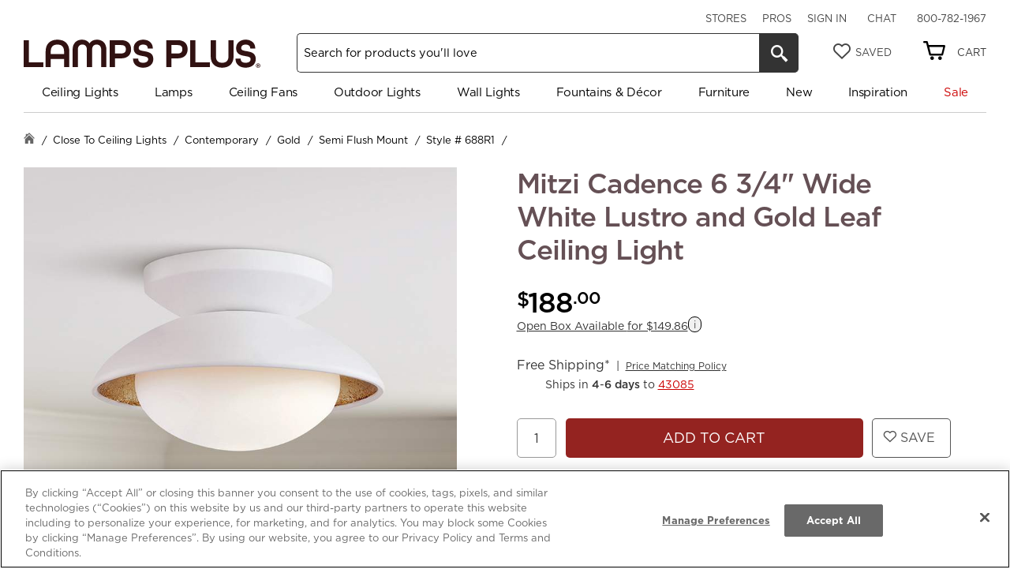

--- FILE ---
content_type: text/html; charset=utf-8
request_url: https://www.lampsplus.com/products/mitzi-cadence-6-and-three-quarter-inch-wide-white-lustro-and-gold-leaf-ceiling-light__688r1.html
body_size: 39854
content:


<!DOCTYPE html>
<html id="globalHtml" xmlns="http://www.w3.org/1999/xhtml" lang="en" xmlns:og="https://ogp.me/ns#" xmlns:fb="https://www.facebook.com/2008/fbml" data-siteversion="LPv305.0.4">
<head>

<script src="https://cdn.cookielaw.org/scripttemplates/otSDKStub.js" type="text/javascript" charset="UTF-8" data-domain-script="018e5795-eb3a-76a7-8555-7cc661bec625"></script><meta http-equiv="Content-Type" content="text/html;charset=UTF-8" /><script type="text/javascript">window.NREUM||(NREUM={});NREUM.info = {"beacon":"bam.nr-data.net","errorBeacon":"bam.nr-data.net","licenseKey":"c32e13f77b","applicationID":"73059481","transactionName":"NAZXZhZTV0BZVUULWw1MeGQnHWlBV1JEAUAnBkFTDV56XFZCQw1YDwZHHS1cXVZA","queueTime":0,"applicationTime":448,"agent":"","atts":""}</script><script type="text/javascript">(window.NREUM||(NREUM={})).init={privacy:{cookies_enabled:true},ajax:{deny_list:[]},feature_flags:["soft_nav"],distributed_tracing:{enabled:true}};(window.NREUM||(NREUM={})).loader_config={agentID:"73059647",accountID:"122363",trustKey:"122363",xpid:"VQQFUlBQGwQDVFRbAwkG",licenseKey:"c32e13f77b",applicationID:"73059481",browserID:"73059647"};window.NREUM||(NREUM={}),__nr_require=function(t,e,n){function r(n){if(!e[n]){var o=e[n]={exports:{}};t[n][0].call(o.exports,function(e){var o=t[n][1][e];return r(o||e)},o,o.exports)}return e[n].exports}if("function"==typeof __nr_require)return __nr_require;for(var o=0;o<n.length;o++)r(n[o]);return r}({1:[function(t,e,n){function r(t){try{s.console&&console.log(t)}catch(e){}}var o,i=t("ee"),a=t(31),s={};try{o=localStorage.getItem("__nr_flags").split(","),console&&"function"==typeof console.log&&(s.console=!0,o.indexOf("dev")!==-1&&(s.dev=!0),o.indexOf("nr_dev")!==-1&&(s.nrDev=!0))}catch(c){}s.nrDev&&i.on("internal-error",function(t){r(t.stack)}),s.dev&&i.on("fn-err",function(t,e,n){r(n.stack)}),s.dev&&(r("NR AGENT IN DEVELOPMENT MODE"),r("flags: "+a(s,function(t,e){return t}).join(", ")))},{}],2:[function(t,e,n){function r(t,e,n,r,s){try{l?l-=1:o(s||new UncaughtException(t,e,n),!0)}catch(f){try{i("ierr",[f,c.now(),!0])}catch(d){}}return"function"==typeof u&&u.apply(this,a(arguments))}function UncaughtException(t,e,n){this.message=t||"Uncaught error with no additional information",this.sourceURL=e,this.line=n}function o(t,e){var n=e?null:c.now();i("err",[t,n])}var i=t("handle"),a=t(32),s=t("ee"),c=t("loader"),f=t("gos"),u=window.onerror,d=!1,p="nr@seenError";if(!c.disabled){var l=0;c.features.err=!0,t(1),window.onerror=r;try{throw new Error}catch(h){"stack"in h&&(t(14),t(13),"addEventListener"in window&&t(7),c.xhrWrappable&&t(15),d=!0)}s.on("fn-start",function(t,e,n){d&&(l+=1)}),s.on("fn-err",function(t,e,n){d&&!n[p]&&(f(n,p,function(){return!0}),this.thrown=!0,o(n))}),s.on("fn-end",function(){d&&!this.thrown&&l>0&&(l-=1)}),s.on("internal-error",function(t){i("ierr",[t,c.now(),!0])})}},{}],3:[function(t,e,n){var r=t("loader");r.disabled||(r.features.ins=!0)},{}],4:[function(t,e,n){function r(){U++,L=g.hash,this[u]=y.now()}function o(){U--,g.hash!==L&&i(0,!0);var t=y.now();this[h]=~~this[h]+t-this[u],this[d]=t}function i(t,e){E.emit("newURL",[""+g,e])}function a(t,e){t.on(e,function(){this[e]=y.now()})}var s="-start",c="-end",f="-body",u="fn"+s,d="fn"+c,p="cb"+s,l="cb"+c,h="jsTime",m="fetch",v="addEventListener",w=window,g=w.location,y=t("loader");if(w[v]&&y.xhrWrappable&&!y.disabled){var x=t(11),b=t(12),E=t(9),R=t(7),O=t(14),T=t(8),S=t(15),P=t(10),M=t("ee"),C=M.get("tracer"),N=t(23);t(17),y.features.spa=!0;var L,U=0;M.on(u,r),b.on(p,r),P.on(p,r),M.on(d,o),b.on(l,o),P.on(l,o),M.buffer([u,d,"xhr-resolved"]),R.buffer([u]),O.buffer(["setTimeout"+c,"clearTimeout"+s,u]),S.buffer([u,"new-xhr","send-xhr"+s]),T.buffer([m+s,m+"-done",m+f+s,m+f+c]),E.buffer(["newURL"]),x.buffer([u]),b.buffer(["propagate",p,l,"executor-err","resolve"+s]),C.buffer([u,"no-"+u]),P.buffer(["new-jsonp","cb-start","jsonp-error","jsonp-end"]),a(T,m+s),a(T,m+"-done"),a(P,"new-jsonp"),a(P,"jsonp-end"),a(P,"cb-start"),E.on("pushState-end",i),E.on("replaceState-end",i),w[v]("hashchange",i,N(!0)),w[v]("load",i,N(!0)),w[v]("popstate",function(){i(0,U>1)},N(!0))}},{}],5:[function(t,e,n){function r(){var t=new PerformanceObserver(function(t,e){var n=t.getEntries();s(v,[n])});try{t.observe({entryTypes:["resource"]})}catch(e){}}function o(t){if(s(v,[window.performance.getEntriesByType(w)]),window.performance["c"+p])try{window.performance[h](m,o,!1)}catch(t){}else try{window.performance[h]("webkit"+m,o,!1)}catch(t){}}function i(t){}if(window.performance&&window.performance.timing&&window.performance.getEntriesByType){var a=t("ee"),s=t("handle"),c=t(14),f=t(13),u=t(6),d=t(23),p="learResourceTimings",l="addEventListener",h="removeEventListener",m="resourcetimingbufferfull",v="bstResource",w="resource",g="-start",y="-end",x="fn"+g,b="fn"+y,E="bstTimer",R="pushState",O=t("loader");if(!O.disabled){O.features.stn=!0,t(9),"addEventListener"in window&&t(7);var T=NREUM.o.EV;a.on(x,function(t,e){var n=t[0];n instanceof T&&(this.bstStart=O.now())}),a.on(b,function(t,e){var n=t[0];n instanceof T&&s("bst",[n,e,this.bstStart,O.now()])}),c.on(x,function(t,e,n){this.bstStart=O.now(),this.bstType=n}),c.on(b,function(t,e){s(E,[e,this.bstStart,O.now(),this.bstType])}),f.on(x,function(){this.bstStart=O.now()}),f.on(b,function(t,e){s(E,[e,this.bstStart,O.now(),"requestAnimationFrame"])}),a.on(R+g,function(t){this.time=O.now(),this.startPath=location.pathname+location.hash}),a.on(R+y,function(t){s("bstHist",[location.pathname+location.hash,this.startPath,this.time])}),u()?(s(v,[window.performance.getEntriesByType("resource")]),r()):l in window.performance&&(window.performance["c"+p]?window.performance[l](m,o,d(!1)):window.performance[l]("webkit"+m,o,d(!1))),document[l]("scroll",i,d(!1)),document[l]("keypress",i,d(!1)),document[l]("click",i,d(!1))}}},{}],6:[function(t,e,n){e.exports=function(){return"PerformanceObserver"in window&&"function"==typeof window.PerformanceObserver}},{}],7:[function(t,e,n){function r(t){for(var e=t;e&&!e.hasOwnProperty(u);)e=Object.getPrototypeOf(e);e&&o(e)}function o(t){s.inPlace(t,[u,d],"-",i)}function i(t,e){return t[1]}var a=t("ee").get("events"),s=t("wrap-function")(a,!0),c=t("gos"),f=XMLHttpRequest,u="addEventListener",d="removeEventListener";e.exports=a,"getPrototypeOf"in Object?(r(document),r(window),r(f.prototype)):f.prototype.hasOwnProperty(u)&&(o(window),o(f.prototype)),a.on(u+"-start",function(t,e){var n=t[1];if(null!==n&&("function"==typeof n||"object"==typeof n)){var r=c(n,"nr@wrapped",function(){function t(){if("function"==typeof n.handleEvent)return n.handleEvent.apply(n,arguments)}var e={object:t,"function":n}[typeof n];return e?s(e,"fn-",null,e.name||"anonymous"):n});this.wrapped=t[1]=r}}),a.on(d+"-start",function(t){t[1]=this.wrapped||t[1]})},{}],8:[function(t,e,n){function r(t,e,n){var r=t[e];"function"==typeof r&&(t[e]=function(){var t=i(arguments),e={};o.emit(n+"before-start",[t],e);var a;e[m]&&e[m].dt&&(a=e[m].dt);var s=r.apply(this,t);return o.emit(n+"start",[t,a],s),s.then(function(t){return o.emit(n+"end",[null,t],s),t},function(t){throw o.emit(n+"end",[t],s),t})})}var o=t("ee").get("fetch"),i=t(32),a=t(31);e.exports=o;var s=window,c="fetch-",f=c+"body-",u=["arrayBuffer","blob","json","text","formData"],d=s.Request,p=s.Response,l=s.fetch,h="prototype",m="nr@context";d&&p&&l&&(a(u,function(t,e){r(d[h],e,f),r(p[h],e,f)}),r(s,"fetch",c),o.on(c+"end",function(t,e){var n=this;if(e){var r=e.headers.get("content-length");null!==r&&(n.rxSize=r),o.emit(c+"done",[null,e],n)}else o.emit(c+"done",[t],n)}))},{}],9:[function(t,e,n){var r=t("ee").get("history"),o=t("wrap-function")(r);e.exports=r;var i=window.history&&window.history.constructor&&window.history.constructor.prototype,a=window.history;i&&i.pushState&&i.replaceState&&(a=i),o.inPlace(a,["pushState","replaceState"],"-")},{}],10:[function(t,e,n){function r(t){function e(){f.emit("jsonp-end",[],l),t.removeEventListener("load",e,c(!1)),t.removeEventListener("error",n,c(!1))}function n(){f.emit("jsonp-error",[],l),f.emit("jsonp-end",[],l),t.removeEventListener("load",e,c(!1)),t.removeEventListener("error",n,c(!1))}var r=t&&"string"==typeof t.nodeName&&"script"===t.nodeName.toLowerCase();if(r){var o="function"==typeof t.addEventListener;if(o){var a=i(t.src);if(a){var d=s(a),p="function"==typeof d.parent[d.key];if(p){var l={};u.inPlace(d.parent,[d.key],"cb-",l),t.addEventListener("load",e,c(!1)),t.addEventListener("error",n,c(!1)),f.emit("new-jsonp",[t.src],l)}}}}}function o(){return"addEventListener"in window}function i(t){var e=t.match(d);return e?e[1]:null}function a(t,e){var n=t.match(l),r=n[1],o=n[3];return o?a(o,e[r]):e[r]}function s(t){var e=t.match(p);return e&&e.length>=3?{key:e[2],parent:a(e[1],window)}:{key:t,parent:window}}var c=t(23),f=t("ee").get("jsonp"),u=t("wrap-function")(f);if(e.exports=f,o()){var d=/[?&](?:callback|cb)=([^&#]+)/,p=/(.*)\.([^.]+)/,l=/^(\w+)(\.|$)(.*)$/,h=["appendChild","insertBefore","replaceChild"];Node&&Node.prototype&&Node.prototype.appendChild?u.inPlace(Node.prototype,h,"dom-"):(u.inPlace(HTMLElement.prototype,h,"dom-"),u.inPlace(HTMLHeadElement.prototype,h,"dom-"),u.inPlace(HTMLBodyElement.prototype,h,"dom-")),f.on("dom-start",function(t){r(t[0])})}},{}],11:[function(t,e,n){var r=t("ee").get("mutation"),o=t("wrap-function")(r),i=NREUM.o.MO;e.exports=r,i&&(window.MutationObserver=function(t){return this instanceof i?new i(o(t,"fn-")):i.apply(this,arguments)},MutationObserver.prototype=i.prototype)},{}],12:[function(t,e,n){function r(t){var e=i.context(),n=s(t,"executor-",e,null,!1),r=new f(n);return i.context(r).getCtx=function(){return e},r}var o=t("wrap-function"),i=t("ee").get("promise"),a=t("ee").getOrSetContext,s=o(i),c=t(31),f=NREUM.o.PR;e.exports=i,f&&(window.Promise=r,["all","race"].forEach(function(t){var e=f[t];f[t]=function(n){function r(t){return function(){i.emit("propagate",[null,!o],a,!1,!1),o=o||!t}}var o=!1;c(n,function(e,n){Promise.resolve(n).then(r("all"===t),r(!1))});var a=e.apply(f,arguments),s=f.resolve(a);return s}}),["resolve","reject"].forEach(function(t){var e=f[t];f[t]=function(t){var n=e.apply(f,arguments);return t!==n&&i.emit("propagate",[t,!0],n,!1,!1),n}}),f.prototype["catch"]=function(t){return this.then(null,t)},f.prototype=Object.create(f.prototype,{constructor:{value:r}}),c(Object.getOwnPropertyNames(f),function(t,e){try{r[e]=f[e]}catch(n){}}),o.wrapInPlace(f.prototype,"then",function(t){return function(){var e=this,n=o.argsToArray.apply(this,arguments),r=a(e);r.promise=e,n[0]=s(n[0],"cb-",r,null,!1),n[1]=s(n[1],"cb-",r,null,!1);var c=t.apply(this,n);return r.nextPromise=c,i.emit("propagate",[e,!0],c,!1,!1),c}}),i.on("executor-start",function(t){t[0]=s(t[0],"resolve-",this,null,!1),t[1]=s(t[1],"resolve-",this,null,!1)}),i.on("executor-err",function(t,e,n){t[1](n)}),i.on("cb-end",function(t,e,n){i.emit("propagate",[n,!0],this.nextPromise,!1,!1)}),i.on("propagate",function(t,e,n){this.getCtx&&!e||(this.getCtx=function(){if(t instanceof Promise)var e=i.context(t);return e&&e.getCtx?e.getCtx():this})}),r.toString=function(){return""+f})},{}],13:[function(t,e,n){var r=t("ee").get("raf"),o=t("wrap-function")(r),i="equestAnimationFrame";e.exports=r,o.inPlace(window,["r"+i,"mozR"+i,"webkitR"+i,"msR"+i],"raf-"),r.on("raf-start",function(t){t[0]=o(t[0],"fn-")})},{}],14:[function(t,e,n){function r(t,e,n){t[0]=a(t[0],"fn-",null,n)}function o(t,e,n){this.method=n,this.timerDuration=isNaN(t[1])?0:+t[1],t[0]=a(t[0],"fn-",this,n)}var i=t("ee").get("timer"),a=t("wrap-function")(i),s="setTimeout",c="setInterval",f="clearTimeout",u="-start",d="-";e.exports=i,a.inPlace(window,[s,"setImmediate"],s+d),a.inPlace(window,[c],c+d),a.inPlace(window,[f,"clearImmediate"],f+d),i.on(c+u,r),i.on(s+u,o)},{}],15:[function(t,e,n){function r(t,e){d.inPlace(e,["onreadystatechange"],"fn-",s)}function o(){var t=this,e=u.context(t);t.readyState>3&&!e.resolved&&(e.resolved=!0,u.emit("xhr-resolved",[],t)),d.inPlace(t,y,"fn-",s)}function i(t){x.push(t),m&&(E?E.then(a):w?w(a):(R=-R,O.data=R))}function a(){for(var t=0;t<x.length;t++)r([],x[t]);x.length&&(x=[])}function s(t,e){return e}function c(t,e){for(var n in t)e[n]=t[n];return e}t(7);var f=t("ee"),u=f.get("xhr"),d=t("wrap-function")(u),p=t(23),l=NREUM.o,h=l.XHR,m=l.MO,v=l.PR,w=l.SI,g="readystatechange",y=["onload","onerror","onabort","onloadstart","onloadend","onprogress","ontimeout"],x=[];e.exports=u;var b=window.XMLHttpRequest=function(t){var e=new h(t);try{u.emit("new-xhr",[e],e),e.addEventListener(g,o,p(!1))}catch(n){try{u.emit("internal-error",[n])}catch(r){}}return e};if(c(h,b),b.prototype=h.prototype,d.inPlace(b.prototype,["open","send"],"-xhr-",s),u.on("send-xhr-start",function(t,e){r(t,e),i(e)}),u.on("open-xhr-start",r),m){var E=v&&v.resolve();if(!w&&!v){var R=1,O=document.createTextNode(R);new m(a).observe(O,{characterData:!0})}}else f.on("fn-end",function(t){t[0]&&t[0].type===g||a()})},{}],16:[function(t,e,n){function r(t){if(!s(t))return null;var e=window.NREUM;if(!e.loader_config)return null;var n=(e.loader_config.accountID||"").toString()||null,r=(e.loader_config.agentID||"").toString()||null,f=(e.loader_config.trustKey||"").toString()||null;if(!n||!r)return null;var h=l.generateSpanId(),m=l.generateTraceId(),v=Date.now(),w={spanId:h,traceId:m,timestamp:v};return(t.sameOrigin||c(t)&&p())&&(w.traceContextParentHeader=o(h,m),w.traceContextStateHeader=i(h,v,n,r,f)),(t.sameOrigin&&!u()||!t.sameOrigin&&c(t)&&d())&&(w.newrelicHeader=a(h,m,v,n,r,f)),w}function o(t,e){return"00-"+e+"-"+t+"-01"}function i(t,e,n,r,o){var i=0,a="",s=1,c="",f="";return o+"@nr="+i+"-"+s+"-"+n+"-"+r+"-"+t+"-"+a+"-"+c+"-"+f+"-"+e}function a(t,e,n,r,o,i){var a="btoa"in window&&"function"==typeof window.btoa;if(!a)return null;var s={v:[0,1],d:{ty:"Browser",ac:r,ap:o,id:t,tr:e,ti:n}};return i&&r!==i&&(s.d.tk=i),btoa(JSON.stringify(s))}function s(t){return f()&&c(t)}function c(t){var e=!1,n={};if("init"in NREUM&&"distributed_tracing"in NREUM.init&&(n=NREUM.init.distributed_tracing),t.sameOrigin)e=!0;else if(n.allowed_origins instanceof Array)for(var r=0;r<n.allowed_origins.length;r++){var o=h(n.allowed_origins[r]);if(t.hostname===o.hostname&&t.protocol===o.protocol&&t.port===o.port){e=!0;break}}return e}function f(){return"init"in NREUM&&"distributed_tracing"in NREUM.init&&!!NREUM.init.distributed_tracing.enabled}function u(){return"init"in NREUM&&"distributed_tracing"in NREUM.init&&!!NREUM.init.distributed_tracing.exclude_newrelic_header}function d(){return"init"in NREUM&&"distributed_tracing"in NREUM.init&&NREUM.init.distributed_tracing.cors_use_newrelic_header!==!1}function p(){return"init"in NREUM&&"distributed_tracing"in NREUM.init&&!!NREUM.init.distributed_tracing.cors_use_tracecontext_headers}var l=t(28),h=t(18);e.exports={generateTracePayload:r,shouldGenerateTrace:s}},{}],17:[function(t,e,n){function r(t){var e=this.params,n=this.metrics;if(!this.ended){this.ended=!0;for(var r=0;r<p;r++)t.removeEventListener(d[r],this.listener,!1);return e.protocol&&"data"===e.protocol?void g("Ajax/DataUrl/Excluded"):void(e.aborted||(n.duration=a.now()-this.startTime,this.loadCaptureCalled||4!==t.readyState?null==e.status&&(e.status=0):i(this,t),n.cbTime=this.cbTime,s("xhr",[e,n,this.startTime,this.endTime,"xhr"],this)))}}function o(t,e){var n=c(e),r=t.params;r.hostname=n.hostname,r.port=n.port,r.protocol=n.protocol,r.host=n.hostname+":"+n.port,r.pathname=n.pathname,t.parsedOrigin=n,t.sameOrigin=n.sameOrigin}function i(t,e){t.params.status=e.status;var n=v(e,t.lastSize);if(n&&(t.metrics.rxSize=n),t.sameOrigin){var r=e.getResponseHeader("X-NewRelic-App-Data");r&&(t.params.cat=r.split(", ").pop())}t.loadCaptureCalled=!0}var a=t("loader");if(a.xhrWrappable&&!a.disabled){var s=t("handle"),c=t(18),f=t(16).generateTracePayload,u=t("ee"),d=["load","error","abort","timeout"],p=d.length,l=t("id"),h=t(24),m=t(22),v=t(19),w=t(23),g=t(25).recordSupportability,y=NREUM.o.REQ,x=window.XMLHttpRequest;a.features.xhr=!0,t(15),t(8),u.on("new-xhr",function(t){var e=this;e.totalCbs=0,e.called=0,e.cbTime=0,e.end=r,e.ended=!1,e.xhrGuids={},e.lastSize=null,e.loadCaptureCalled=!1,e.params=this.params||{},e.metrics=this.metrics||{},t.addEventListener("load",function(n){i(e,t)},w(!1)),h&&(h>34||h<10)||t.addEventListener("progress",function(t){e.lastSize=t.loaded},w(!1))}),u.on("open-xhr-start",function(t){this.params={method:t[0]},o(this,t[1]),this.metrics={}}),u.on("open-xhr-end",function(t,e){"loader_config"in NREUM&&"xpid"in NREUM.loader_config&&this.sameOrigin&&e.setRequestHeader("X-NewRelic-ID",NREUM.loader_config.xpid);var n=f(this.parsedOrigin);if(n){var r=!1;n.newrelicHeader&&(e.setRequestHeader("newrelic",n.newrelicHeader),r=!0),n.traceContextParentHeader&&(e.setRequestHeader("traceparent",n.traceContextParentHeader),n.traceContextStateHeader&&e.setRequestHeader("tracestate",n.traceContextStateHeader),r=!0),r&&(this.dt=n)}}),u.on("send-xhr-start",function(t,e){var n=this.metrics,r=t[0],o=this;if(n&&r){var i=m(r);i&&(n.txSize=i)}this.startTime=a.now(),this.listener=function(t){try{"abort"!==t.type||o.loadCaptureCalled||(o.params.aborted=!0),("load"!==t.type||o.called===o.totalCbs&&(o.onloadCalled||"function"!=typeof e.onload))&&o.end(e)}catch(n){try{u.emit("internal-error",[n])}catch(r){}}};for(var s=0;s<p;s++)e.addEventListener(d[s],this.listener,w(!1))}),u.on("xhr-cb-time",function(t,e,n){this.cbTime+=t,e?this.onloadCalled=!0:this.called+=1,this.called!==this.totalCbs||!this.onloadCalled&&"function"==typeof n.onload||this.end(n)}),u.on("xhr-load-added",function(t,e){var n=""+l(t)+!!e;this.xhrGuids&&!this.xhrGuids[n]&&(this.xhrGuids[n]=!0,this.totalCbs+=1)}),u.on("xhr-load-removed",function(t,e){var n=""+l(t)+!!e;this.xhrGuids&&this.xhrGuids[n]&&(delete this.xhrGuids[n],this.totalCbs-=1)}),u.on("xhr-resolved",function(){this.endTime=a.now()}),u.on("addEventListener-end",function(t,e){e instanceof x&&"load"===t[0]&&u.emit("xhr-load-added",[t[1],t[2]],e)}),u.on("removeEventListener-end",function(t,e){e instanceof x&&"load"===t[0]&&u.emit("xhr-load-removed",[t[1],t[2]],e)}),u.on("fn-start",function(t,e,n){e instanceof x&&("onload"===n&&(this.onload=!0),("load"===(t[0]&&t[0].type)||this.onload)&&(this.xhrCbStart=a.now()))}),u.on("fn-end",function(t,e){this.xhrCbStart&&u.emit("xhr-cb-time",[a.now()-this.xhrCbStart,this.onload,e],e)}),u.on("fetch-before-start",function(t){function e(t,e){var n=!1;return e.newrelicHeader&&(t.set("newrelic",e.newrelicHeader),n=!0),e.traceContextParentHeader&&(t.set("traceparent",e.traceContextParentHeader),e.traceContextStateHeader&&t.set("tracestate",e.traceContextStateHeader),n=!0),n}var n,r=t[1]||{};"string"==typeof t[0]?n=t[0]:t[0]&&t[0].url?n=t[0].url:window.URL&&t[0]&&t[0]instanceof URL&&(n=t[0].href),n&&(this.parsedOrigin=c(n),this.sameOrigin=this.parsedOrigin.sameOrigin);var o=f(this.parsedOrigin);if(o&&(o.newrelicHeader||o.traceContextParentHeader))if("string"==typeof t[0]||window.URL&&t[0]&&t[0]instanceof URL){var i={};for(var a in r)i[a]=r[a];i.headers=new Headers(r.headers||{}),e(i.headers,o)&&(this.dt=o),t.length>1?t[1]=i:t.push(i)}else t[0]&&t[0].headers&&e(t[0].headers,o)&&(this.dt=o)}),u.on("fetch-start",function(t,e){this.params={},this.metrics={},this.startTime=a.now(),this.dt=e,t.length>=1&&(this.target=t[0]),t.length>=2&&(this.opts=t[1]);var n,r=this.opts||{},i=this.target;if("string"==typeof i?n=i:"object"==typeof i&&i instanceof y?n=i.url:window.URL&&"object"==typeof i&&i instanceof URL&&(n=i.href),o(this,n),"data"!==this.params.protocol){var s=(""+(i&&i instanceof y&&i.method||r.method||"GET")).toUpperCase();this.params.method=s,this.txSize=m(r.body)||0}}),u.on("fetch-done",function(t,e){if(this.endTime=a.now(),this.params||(this.params={}),"data"===this.params.protocol)return void g("Ajax/DataUrl/Excluded");this.params.status=e?e.status:0;var n;"string"==typeof this.rxSize&&this.rxSize.length>0&&(n=+this.rxSize);var r={txSize:this.txSize,rxSize:n,duration:a.now()-this.startTime};s("xhr",[this.params,r,this.startTime,this.endTime,"fetch"],this)})}},{}],18:[function(t,e,n){var r={};e.exports=function(t){if(t in r)return r[t];if(0===(t||"").indexOf("data:"))return{protocol:"data"};var e=document.createElement("a"),n=window.location,o={};e.href=t,o.port=e.port;var i=e.href.split("://");!o.port&&i[1]&&(o.port=i[1].split("/")[0].split("@").pop().split(":")[1]),o.port&&"0"!==o.port||(o.port="https"===i[0]?"443":"80"),o.hostname=e.hostname||n.hostname,o.pathname=e.pathname,o.protocol=i[0],"/"!==o.pathname.charAt(0)&&(o.pathname="/"+o.pathname);var a=!e.protocol||":"===e.protocol||e.protocol===n.protocol,s=e.hostname===document.domain&&e.port===n.port;return o.sameOrigin=a&&(!e.hostname||s),"/"===o.pathname&&(r[t]=o),o}},{}],19:[function(t,e,n){function r(t,e){var n=t.responseType;return"json"===n&&null!==e?e:"arraybuffer"===n||"blob"===n||"json"===n?o(t.response):"text"===n||""===n||void 0===n?o(t.responseText):void 0}var o=t(22);e.exports=r},{}],20:[function(t,e,n){function r(){}function o(t,e,n,r){return function(){return u.recordSupportability("API/"+e+"/called"),i(t+e,[f.now()].concat(s(arguments)),n?null:this,r),n?void 0:this}}var i=t("handle"),a=t(31),s=t(32),c=t("ee").get("tracer"),f=t("loader"),u=t(25),d=NREUM;"undefined"==typeof window.newrelic&&(newrelic=d);var p=["setPageViewName","setCustomAttribute","setErrorHandler","finished","addToTrace","inlineHit","addRelease"],l="api-",h=l+"ixn-";a(p,function(t,e){d[e]=o(l,e,!0,"api")}),d.addPageAction=o(l,"addPageAction",!0),d.setCurrentRouteName=o(l,"routeName",!0),e.exports=newrelic,d.interaction=function(){return(new r).get()};var m=r.prototype={createTracer:function(t,e){var n={},r=this,o="function"==typeof e;return i(h+"tracer",[f.now(),t,n],r),function(){if(c.emit((o?"":"no-")+"fn-start",[f.now(),r,o],n),o)try{return e.apply(this,arguments)}catch(t){throw c.emit("fn-err",[arguments,this,t],n),t}finally{c.emit("fn-end",[f.now()],n)}}}};a("actionText,setName,setAttribute,save,ignore,onEnd,getContext,end,get".split(","),function(t,e){m[e]=o(h,e)}),newrelic.noticeError=function(t,e){"string"==typeof t&&(t=new Error(t)),u.recordSupportability("API/noticeError/called"),i("err",[t,f.now(),!1,e])}},{}],21:[function(t,e,n){function r(t){if(NREUM.init){for(var e=NREUM.init,n=t.split("."),r=0;r<n.length-1;r++)if(e=e[n[r]],"object"!=typeof e)return;return e=e[n[n.length-1]]}}e.exports={getConfiguration:r}},{}],22:[function(t,e,n){e.exports=function(t){if("string"==typeof t&&t.length)return t.length;if("object"==typeof t){if("undefined"!=typeof ArrayBuffer&&t instanceof ArrayBuffer&&t.byteLength)return t.byteLength;if("undefined"!=typeof Blob&&t instanceof Blob&&t.size)return t.size;if(!("undefined"!=typeof FormData&&t instanceof FormData))try{return JSON.stringify(t).length}catch(e){return}}}},{}],23:[function(t,e,n){var r=!1;try{var o=Object.defineProperty({},"passive",{get:function(){r=!0}});window.addEventListener("testPassive",null,o),window.removeEventListener("testPassive",null,o)}catch(i){}e.exports=function(t){return r?{passive:!0,capture:!!t}:!!t}},{}],24:[function(t,e,n){var r=0,o=navigator.userAgent.match(/Firefox[\/\s](\d+\.\d+)/);o&&(r=+o[1]),e.exports=r},{}],25:[function(t,e,n){function r(t,e){var n=[a,t,{name:t},e];return i("storeMetric",n,null,"api"),n}function o(t,e){var n=[s,t,{name:t},e];return i("storeEventMetrics",n,null,"api"),n}var i=t("handle"),a="sm",s="cm";e.exports={constants:{SUPPORTABILITY_METRIC:a,CUSTOM_METRIC:s},recordSupportability:r,recordCustom:o}},{}],26:[function(t,e,n){function r(){return s.exists&&performance.now?Math.round(performance.now()):(i=Math.max((new Date).getTime(),i))-a}function o(){return i}var i=(new Date).getTime(),a=i,s=t(33);e.exports=r,e.exports.offset=a,e.exports.getLastTimestamp=o},{}],27:[function(t,e,n){function r(t,e){var n=t.getEntries();n.forEach(function(t){"first-paint"===t.name?l("timing",["fp",Math.floor(t.startTime)]):"first-contentful-paint"===t.name&&l("timing",["fcp",Math.floor(t.startTime)])})}function o(t,e){var n=t.getEntries();if(n.length>0){var r=n[n.length-1];if(f&&f<r.startTime)return;var o=[r],i=a({});i&&o.push(i),l("lcp",o)}}function i(t){t.getEntries().forEach(function(t){t.hadRecentInput||l("cls",[t])})}function a(t){var e=navigator.connection||navigator.mozConnection||navigator.webkitConnection;if(e)return e.type&&(t["net-type"]=e.type),e.effectiveType&&(t["net-etype"]=e.effectiveType),e.rtt&&(t["net-rtt"]=e.rtt),e.downlink&&(t["net-dlink"]=e.downlink),t}function s(t){if(t instanceof w&&!y){var e=Math.round(t.timeStamp),n={type:t.type};a(n),e<=h.now()?n.fid=h.now()-e:e>h.offset&&e<=Date.now()?(e-=h.offset,n.fid=h.now()-e):e=h.now(),y=!0,l("timing",["fi",e,n])}}function c(t){"hidden"===t&&(f=h.now(),l("pageHide",[f]))}if(!("init"in NREUM&&"page_view_timing"in NREUM.init&&"enabled"in NREUM.init.page_view_timing&&NREUM.init.page_view_timing.enabled===!1)){var f,u,d,p,l=t("handle"),h=t("loader"),m=t(30),v=t(23),w=NREUM.o.EV;if("PerformanceObserver"in window&&"function"==typeof window.PerformanceObserver){u=new PerformanceObserver(r);try{u.observe({entryTypes:["paint"]})}catch(g){}d=new PerformanceObserver(o);try{d.observe({entryTypes:["largest-contentful-paint"]})}catch(g){}p=new PerformanceObserver(i);try{p.observe({type:"layout-shift",buffered:!0})}catch(g){}}if("addEventListener"in document){var y=!1,x=["click","keydown","mousedown","pointerdown","touchstart"];x.forEach(function(t){document.addEventListener(t,s,v(!1))})}m(c)}},{}],28:[function(t,e,n){function r(){function t(){return e?15&e[n++]:16*Math.random()|0}var e=null,n=0,r=window.crypto||window.msCrypto;r&&r.getRandomValues&&(e=r.getRandomValues(new Uint8Array(31)));for(var o,i="xxxxxxxx-xxxx-4xxx-yxxx-xxxxxxxxxxxx",a="",s=0;s<i.length;s++)o=i[s],"x"===o?a+=t().toString(16):"y"===o?(o=3&t()|8,a+=o.toString(16)):a+=o;return a}function o(){return a(16)}function i(){return a(32)}function a(t){function e(){return n?15&n[r++]:16*Math.random()|0}var n=null,r=0,o=window.crypto||window.msCrypto;o&&o.getRandomValues&&Uint8Array&&(n=o.getRandomValues(new Uint8Array(t)));for(var i=[],a=0;a<t;a++)i.push(e().toString(16));return i.join("")}e.exports={generateUuid:r,generateSpanId:o,generateTraceId:i}},{}],29:[function(t,e,n){function r(t,e){if(!o)return!1;if(t!==o)return!1;if(!e)return!0;if(!i)return!1;for(var n=i.split("."),r=e.split("."),a=0;a<r.length;a++)if(r[a]!==n[a])return!1;return!0}var o=null,i=null,a=/Version\/(\S+)\s+Safari/;if(navigator.userAgent){var s=navigator.userAgent,c=s.match(a);c&&s.indexOf("Chrome")===-1&&s.indexOf("Chromium")===-1&&(o="Safari",i=c[1])}e.exports={agent:o,version:i,match:r}},{}],30:[function(t,e,n){function r(t){function e(){t(s&&document[s]?document[s]:document[i]?"hidden":"visible")}"addEventListener"in document&&a&&document.addEventListener(a,e,o(!1))}var o=t(23);e.exports=r;var i,a,s;"undefined"!=typeof document.hidden?(i="hidden",a="visibilitychange",s="visibilityState"):"undefined"!=typeof document.msHidden?(i="msHidden",a="msvisibilitychange"):"undefined"!=typeof document.webkitHidden&&(i="webkitHidden",a="webkitvisibilitychange",s="webkitVisibilityState")},{}],31:[function(t,e,n){function r(t,e){var n=[],r="",i=0;for(r in t)o.call(t,r)&&(n[i]=e(r,t[r]),i+=1);return n}var o=Object.prototype.hasOwnProperty;e.exports=r},{}],32:[function(t,e,n){function r(t,e,n){e||(e=0),"undefined"==typeof n&&(n=t?t.length:0);for(var r=-1,o=n-e||0,i=Array(o<0?0:o);++r<o;)i[r]=t[e+r];return i}e.exports=r},{}],33:[function(t,e,n){e.exports={exists:"undefined"!=typeof window.performance&&window.performance.timing&&"undefined"!=typeof window.performance.timing.navigationStart}},{}],ee:[function(t,e,n){function r(){}function o(t){function e(t){return t&&t instanceof r?t:t?f(t,c,a):a()}function n(n,r,o,i,a){if(a!==!1&&(a=!0),!l.aborted||i){t&&a&&t(n,r,o);for(var s=e(o),c=m(n),f=c.length,u=0;u<f;u++)c[u].apply(s,r);var p=d[y[n]];return p&&p.push([x,n,r,s]),s}}function i(t,e){g[t]=m(t).concat(e)}function h(t,e){var n=g[t];if(n)for(var r=0;r<n.length;r++)n[r]===e&&n.splice(r,1)}function m(t){return g[t]||[]}function v(t){return p[t]=p[t]||o(n)}function w(t,e){l.aborted||u(t,function(t,n){e=e||"feature",y[n]=e,e in d||(d[e]=[])})}var g={},y={},x={on:i,addEventListener:i,removeEventListener:h,emit:n,get:v,listeners:m,context:e,buffer:w,abort:s,aborted:!1};return x}function i(t){return f(t,c,a)}function a(){return new r}function s(){(d.api||d.feature)&&(l.aborted=!0,d=l.backlog={})}var c="nr@context",f=t("gos"),u=t(31),d={},p={},l=e.exports=o();e.exports.getOrSetContext=i,l.backlog=d},{}],gos:[function(t,e,n){function r(t,e,n){if(o.call(t,e))return t[e];var r=n();if(Object.defineProperty&&Object.keys)try{return Object.defineProperty(t,e,{value:r,writable:!0,enumerable:!1}),r}catch(i){}return t[e]=r,r}var o=Object.prototype.hasOwnProperty;e.exports=r},{}],handle:[function(t,e,n){function r(t,e,n,r){o.buffer([t],r),o.emit(t,e,n)}var o=t("ee").get("handle");e.exports=r,r.ee=o},{}],id:[function(t,e,n){function r(t){var e=typeof t;return!t||"object"!==e&&"function"!==e?-1:t===window?0:a(t,i,function(){return o++})}var o=1,i="nr@id",a=t("gos");e.exports=r},{}],loader:[function(t,e,n){function r(){if(!T++){var t=O.info=NREUM.info,e=m.getElementsByTagName("script")[0];if(setTimeout(f.abort,3e4),!(t&&t.licenseKey&&t.applicationID&&e))return f.abort();c(E,function(e,n){t[e]||(t[e]=n)});var n=a();s("mark",["onload",n+O.offset],null,"api"),s("timing",["load",n]);var r=m.createElement("script");0===t.agent.indexOf("http://")||0===t.agent.indexOf("https://")?r.src=t.agent:r.src=l+"://"+t.agent,e.parentNode.insertBefore(r,e)}}function o(){"complete"===m.readyState&&i()}function i(){s("mark",["domContent",a()+O.offset],null,"api")}var a=t(26),s=t("handle"),c=t(31),f=t("ee"),u=t(29),d=t(21),p=t(23),l=d.getConfiguration("ssl")===!1?"http":"https",h=window,m=h.document,v="addEventListener",w="attachEvent",g=h.XMLHttpRequest,y=g&&g.prototype,x=!1;NREUM.o={ST:setTimeout,SI:h.setImmediate,CT:clearTimeout,XHR:g,REQ:h.Request,EV:h.Event,PR:h.Promise,MO:h.MutationObserver};var b=""+location,E={beacon:"bam.nr-data.net",errorBeacon:"bam.nr-data.net",agent:"js-agent.newrelic.com/nr-spa-1216.min.js"},R=g&&y&&y[v]&&!/CriOS/.test(navigator.userAgent),O=e.exports={offset:a.getLastTimestamp(),now:a,origin:b,features:{},xhrWrappable:R,userAgent:u,disabled:x};if(!x){t(20),t(27),m[v]?(m[v]("DOMContentLoaded",i,p(!1)),h[v]("load",r,p(!1))):(m[w]("onreadystatechange",o),h[w]("onload",r)),s("mark",["firstbyte",a.getLastTimestamp()],null,"api");var T=0}},{}],"wrap-function":[function(t,e,n){function r(t,e){function n(e,n,r,c,f){function nrWrapper(){var i,a,u,p;try{a=this,i=d(arguments),u="function"==typeof r?r(i,a):r||{}}catch(l){o([l,"",[i,a,c],u],t)}s(n+"start",[i,a,c],u,f);try{return p=e.apply(a,i)}catch(h){throw s(n+"err",[i,a,h],u,f),h}finally{s(n+"end",[i,a,p],u,f)}}return a(e)?e:(n||(n=""),nrWrapper[p]=e,i(e,nrWrapper,t),nrWrapper)}function r(t,e,r,o,i){r||(r="");var s,c,f,u="-"===r.charAt(0);for(f=0;f<e.length;f++)c=e[f],s=t[c],a(s)||(t[c]=n(s,u?c+r:r,o,c,i))}function s(n,r,i,a){if(!h||e){var s=h;h=!0;try{t.emit(n,r,i,e,a)}catch(c){o([c,n,r,i],t)}h=s}}return t||(t=u),n.inPlace=r,n.flag=p,n}function o(t,e){e||(e=u);try{e.emit("internal-error",t)}catch(n){}}function i(t,e,n){if(Object.defineProperty&&Object.keys)try{var r=Object.keys(t);return r.forEach(function(n){Object.defineProperty(e,n,{get:function(){return t[n]},set:function(e){return t[n]=e,e}})}),e}catch(i){o([i],n)}for(var a in t)l.call(t,a)&&(e[a]=t[a]);return e}function a(t){return!(t&&t instanceof Function&&t.apply&&!t[p])}function s(t,e){var n=e(t);return n[p]=t,i(t,n,u),n}function c(t,e,n){var r=t[e];t[e]=s(r,n)}function f(){for(var t=arguments.length,e=new Array(t),n=0;n<t;++n)e[n]=arguments[n];return e}var u=t("ee"),d=t(32),p="nr@original",l=Object.prototype.hasOwnProperty,h=!1;e.exports=r,e.exports.wrapFunction=s,e.exports.wrapInPlace=c,e.exports.argsToArray=f},{}]},{},["loader",2,17,5,3,4]);</script>
<title>Mitzi Cadence 6 3/4&quot; Wide White Lustro and Gold Leaf Ceiling Light - #688R1 | Lamps Plus</title>
    <meta name="description" content="Use this semi-flushmount ceiling light to amplify the best parts of your indoor aesthetic. 6 3/4&quot; wide x 4&quot; high. Round canopy is 4 1/4&quot; wide. Shade is 4 3/4&quot; wide x 2 1/2&quot; high. Weighs 5 lbs. Takes one maximum 3 watt G9 wedge base LED bulb. Style #688R1 at Lamps Plus." />


    <meta name="viewport" content="width=device-width, initial-scale=1.0, maximum-scale=2.0" />
    <link rel="icon" href="/favicon.ico" type="image/x-icon" sizes="32x32" />
    <link rel="icon" href="/favicon.svg" type="image/svg+xml" sizes="any" />

<link rel="preload" as="font" type="font/woff" href="/Content/_universal/lpIcons/fonts/LPIcons.woff?vf9e5" crossorigin />

<link rel="stylesheet" href="https://use.typekit.net/hfg2ouf.css">


    

    <link rel="preload" as="image" href="https://image.lampsplus.com/is/image/b9gt8/mitzi-cadence-6-and-three-quarter-inch-wide-white-lustro-and-gold-leaf-ceiling-light__688r1cropped.jpg?qlt=65&amp;wid=780&amp;hei=780&amp;op_sharpen=1&amp;fmt=jpeg" />



    <link href="/dist/desktop/Content/global.d15e1d82087154d88b5c.css" rel="stylesheet"/>




    
    <link href="/dist/desktop/Content/product.7898fb4f264783fa7f4e.css" rel="stylesheet"/>


<link rel="stylesheet" href="/dist/desktop/Content/turnToSpeedFlex.d90c2bf586473cca70e4.css" media="print" onload="this.media='all'">




<script type="text/javascript" id="script_utag_data">

    if (!window.isTagUniversalDataObjectIncluded)
    {
        window.utag_data ={
  "user_type": "none",
  "page_type": "product",
  "is_popup": "0",
  "event_name": "",
  "country_code": "us",
  "language_code": "en",
  "search_keyword": "",
  "search_sku_count": "",
  "search_results": "",
  "search_provider": "Bloomreach",
  "sort_by_ab_test_experience": "",
  "is_actual_search": "0",
  "order_id": "",
  "order_grand_total": "",
  "order_subtotal": "",
  "order_promotional_discount": "",
  "order_professional_discount": "",
  "order_item_total": "",
  "order_payment_type": [],
  "order_currency_code": "USD",
  "order_coupon_code": [],
  "order_shipping_amount": "",
  "order_estimated_shipping_date": "",
  "order_estimated_delivery_date": "",
  "order_tax_amount": "",
  "order_source": "",
  "customer_name": "",
  "customer_phone": "",
  "customer_email": "",
  "customer_he": "",
  "customer_he2": "",
  "customer_hfn2": "",
  "customer_hln2": "",
  "customer_hph2": "",
  "customer_hzp2": "",
  "customer_city": "",
  "customer_country": "",
  "customer_country_code": "",
  "customer_state": "",
  "customer_postal_code": "",
  "customer_rewards_number": "",
  "product_impression_sku": "",
  "product_impression_name": "",
  "product_impression_price": "",
  "product_impression_list": "",
  "product_impression_category": "",
  "list_type": "",
  "product_sku": [
    "688R1"
  ],
  "product_replacement_sku": [],
  "product_primary_sku": [
    "688R1"
  ],
  "product_aggregate_sku": [],
  "product_name": [
    "Mitzi Cadence 6 3/4\" Wide White Lustro and Gold Leaf Ceiling Light"
  ],
  "product_price": [
    "188.00"
  ],
  "product_aggregate_price": [
    "188.00"
  ],
  "product_quantity": [],
  "product_aggregate_quantity": [],
  "product_group_sku": [
    ""
  ],
  "product_category_id": [],
  "coremetrics_category_id": "",
  "gua_non_interaction": "True",
  "product_style": [
    "Contemporary"
  ],
  "product_style_id": [
    "13"
  ],
  "product_sale_type": [
    "Regular"
  ],
  "cart_coupon_code": [],
  "cart_total_items": "",
  "cart_total_value": "",
  "cart_id": "",
  "is_kiosk": "0",
  "is_employee": "0",
  "is_mobile": "0",
  "is_404": "0",
  "referral_url": "",
  "product_department": [],
  "is_quantity_updated": [],
  "product_deleted": "",
  "is_pro": "0",
  "survey_id": "",
  "store_number": "",
  "store_name": "",
  "product_position": [],
  "order_sale_type": [],
  "site_version": "LPv305.0.4",
  "view": "Desktop",
  "order_manual_discount": "",
  "website_mode": "Global",
  "product_sort_page": [],
  "product_islpproduct": [
    "0"
  ],
  "product_new_item_date": [
    "2022-06-02"
  ],
  "trustpilot_parameter": "",
  "product_brand": [
    "Mitzi by Hudson Valley"
  ],
  "ga_cd31": "MTguMTE2LjkwLjE5Ng==",
  "filter_id": [
    "0"
  ],
  "test_id": [
    "0"
  ],
  "testcomposition_id": [
    "0"
  ],
  "mm_id": [
    "0"
  ],
  "formula_id": [
    "0"
  ],
  "pin_id": [
    "0"
  ],
  "test_start_date": [
    ""
  ],
  "sublocation_code": "9003",
  "user_session_manager_id": "",
  "aspnet_session_id": "",
  "correlation_id": "c4ae789d2f714748bd59231bbedbfe7e638992505577778511",
  "page_type_id": "4",
  "room_category": "",
  "widget_name": "",
  "vender_widget": "",
  "akamai_zip_codes": "43085",
  "gps_zip_codes": "",
  "liveramp_pid": "710657",
  "liveramp_md5": "",
  "liveramp_sha1": "",
  "liveramp_sha256": "",
  "product_grouping": [
    "Regular"
  ],
  "sku_input_type": [
    "1"
  ],
  "product_category": [
    "Close To Ceiling Lights"
  ],
  "product_primary_type": [
    "Halogen"
  ],
  "product_primary_finish": [
    "Gold"
  ],
  "product_primary_color": [
    "Gold"
  ],
  "product_primary_style": [
    "Contemporary"
  ],
  "ga_id_url": "",
  "more_options": "0",
  "login_state": "Anonymous",
  "product_bullets_count": [
    "5"
  ],
  "product_description_length": [
    "466"
  ],
  "product_images_count": [
    "3"
  ],
  "product_pla_name": "",
  "product_pla_sku": "",
  "product_islpnewproduct": [
    "0"
  ],
  "is_production": 1,
  "room_type": "",
  "is_special_value": [
    "0"
  ]
};
        utag_data.list_type = sessionStorage.getItem('listType');

    utag_data.product_impression_position = [sessionStorage.getItem('sortPosition')];
    utag_data.resolution_height = screen.height;
    utag_data.resolution_width = screen.width;
    utag_data.item_ship_time = sessionStorage.getItem('itemShipTime');

    let itemShipTime = sessionStorage.getItem('itemShipTime');
    
    if (itemShipTime) {
    
        try { 

            itemShipTime = JSON.parse(itemShipTime); 

        } catch (e) { 

            /* keep as string */ 
            
        }
        
        utag_data.item_ship_time = Array.isArray(itemShipTime) ? itemShipTime : [String(itemShipTime)];
    
    }

    if (sessionStorage.getItem('searchSkuCount')) {
        
        utag_data.search_sku_count = sessionStorage.getItem('searchSkuCount');

    }
    }
</script>
<script type="text/javascript">
    if (!window.isTagUniversalDataObjectIncluded)
    {
        
            window.utag_cfg_ovrd = window.utag_cfg_ovrd || {};
            window.utag_cfg_ovrd.botList = 'bot|google|aolbuild|baidu|bing|msn|duckduckgo|teoma|slurp|yandex|ktxn|360Spider|404checker|404enemy|80legs|Abonti|Aboundex|Acunetix|ADmantX|AfD-Verbotsverfahren|AhrefsBot|AIBOT|AiHitBot|Aipbot|Alexibot|Alligator|AllSubmitter|AlphaBot|Anarchie|Apexoo|archive.org_bot|ASPSeek|Asterias|Attach|autoemailspider|BackDoorBot|Backlink-Ceck|backlink-check|BacklinkCrawler|BackStreet|BackWeb|Badass|Bandit|Barkrowler|BatchFTP|Battleztar\Bazinga|BBBike|BDCbot|BDFetch|BetaBot|Bigfoot|Bitacle|Blackboard|Black\Hole|BlackWidow|BLEXBot|Blow|BlowFish|Boardreader|Bolt|BotALot|Brandprotect|Brandwatch|Bubing|Buddy|BuiltBotTough|BuiltWith|Bullseye|BunnySlippers|BuzzSumo|Calculon|CATExplorador|CazoodleBot|CCBot|Cegbfeieh|CheeseBot|CherryPicker|CheTeam|ChinaClaw|Chlooe|Claritybot|Cliqzbot|Cloud\ mapping|coccocbot-web|Cogentbot|cognitiveseo|Collector|com.plumanalytics|Copier|CopyRightCheck|Copyscape|Cosmos|Craftbot|crawler4j|crawler.feedback|crawl.sogou.com|CrazyWebCrawler|Crescent|CSHttp|Curious|Custo|DatabaseDriverMysqli|DataCha0s|DBLBot|demandbase-bot|Demon|Deusu|Devil|Digincore|DigitalPebble|DIIbot|Dirbuster|Disco|Discobot|Discoverybot|DittoSpyder|DnyzBot|DomainAppender|DomainCrawler|DomainSigmaCrawler|DomainStatsBot|Dotbot|Download\Wonder|Dragonfly|Drip|DTS\Agent|EasyDL|Ebingbong|eCatch|ECCP/1.0|Ecxi|EirGrabber|EMail\ Siphon|EMail\ Wolf|EroCrawler|evc-batch|Evil|Exabot|Express\WebPictures|ExtLinksBot|Extractor|ExtractorPro|Extreme\ Picture\Finder|EyeNetIE|Ezooms|FDM|FemtosearchBot|FHscan|Fimap|Firefox/7.0|FlashGet|Flunky|Foobot|Freeuploader|FrontPage|FyberSpider|Fyrebot|GalaxyBot|Genieo|GermCrawler|Getintent|GetRight|GetWeb|Gigablast|Gigabot|G-i-g-a-b-o-t|Go-Ahead-Got-It|Gotit|GoZilla|Go!Zilla|Grabber|GrabNet|Grafula|GrapeFX|GrapeshotCrawler|GridBot|GT::WWW|Haansoft|HaosouSpider|Harvest|Havij|HEADMasterSEO|Heritrix|Hloader|HMView|HTMLparser|HTTP::Lite|HTTrack|Humanlinks|HybridBot|Iblog|IDBot|Id-search|IlseBot|Image\ Fetch|Image\Sucker|IndeedBot|Indy\Library|InfoNaviRobot|InfoTekies|instabid|Intelliseek|InterGET|Internet\ Ninja|InternetSeer|internetVista\monitor|ips-agent|Iria|IRLbot|Iskanie|IstellaBot|JamesBOT|Jbrofuzz|JennyBot|JetCar|JikeSpider|JOC\ Web\Spider|Joomla|Jorgee|JustView|Jyxobot|Kenjin\Spider|Keyword\Density|Kozmosbot|Lanshanbot|Larbin|LeechFTP|LeechGet|LexiBot|Lftp|LibWeb|Libwhisker|Lightspeedsystems|Likse|Linguee|Linkdexbot|LinkextractorPro|LinkpadBot|LinkScan|LinksManager|LinkWalker|LinqiaMetadataDownloaderBot|LinqiaRSSBot|LinqiaScrapeBot|Lipperhey|Litemage_walker|Lmspider|LNSpiderguy|Ltx71|lwp-request|LWP::Simple|lwp-trivial|Magnet|Mag-Net|magpie-crawler|Mail.RU_Bot|Majestic12|MarkMonitor|MarkWatch|Masscan|Mass\ Downloader|Mata\Hari|MauiBot|Meanpathbot|Mediatoolkitbot|mediawords|MegaIndex.ru|Metauri|MFC_Tear_Sample|Microsoft\ Data\Access|Microsoft\ URL\ Control|MIDown\tool|MIIxpc|Mister\PiX|MJ12bot|Mojeek|Mr.4x3|MSFrontPage|MSIECrawler|Msrabot|MS\ Web\ Services\ Client\ Protocol|muhstik-scan|Musobot|Name\Intelligence|Nameprotect|Navroad|NearSite|Needle|Nessus|NetAnts|Netcraft|netEstate\ NE\Crawler|NetLyzer|NetMechanic|NetSpider|Nettrack|Net\Vampire|Netvibes|NetZIP|NextGenSearchBot|Nibbler|NICErsPRO|Niki-bot|Nikto|NimbleCrawler|Ninja|Nmap|NPbot|Nutch|oBot|Octopus|Offline\ Explorer|Offline\Navigator|Openfind|OpenLinkProfiler|Openvas|OpenVAS|OrangeBot|OrangeSpider|OutclicksBot|OutfoxBot|PageAnalyzer|Page\ Analyzer|PageGrabber|page\scorer|PageScorer|Panscient|Papa\Foto|Pavuk|pcBrowser|PECL::HTTP|PeoplePal|PHPCrawl|Picscout|Picsearch|PictureFinder|Pimonster|Pi-Monster|Pixray|PleaseCrawl|plumanalytics|Pockey|POE-Component-Client-HTTP|Probethenet|ProPowerBot|ProWebWalker|Psbot|Pump|PxBroker|PyCurl|QueryN\ Metasearch|Quick-Crawler|RankActive|RankActiveLinkBot|RankFlex|RankingBot|RankingBot2|Rankivabot|RankurBot|RealDownload|Reaper|RebelMouse|Recorder|RedesScrapy|ReGet|RepoMonkey|Ripper|RocketCrawler|Rogerbot|s1z.ru|SalesIntelligent|SBIder|ScanAlert|Scanbot|scan.lol|Scrapy|Screaming|ScreenerBot|Searchestate|SearchmetricsBot|Semrush|SemrushBot|SEOkicks|SEOlyticsCrawler|Seomoz|SEOprofiler|seoscanners|SeoSiteCheckup|SEOstats|sexsearcher|Shodan|Siphon|SISTRIX|Sitebeam|SiteExplorer|Siteimprove|SiteLockSpider|SiteSnagger|SiteSucker|Site\Sucker|Sitevigil|Slackbot-LinkExpanding|SlySearch|SmartDownload|SMTBot|Snake|Snapbot|Snoopy|SocialRankIOBot|sogouspider|Sogou\ web\spider|Sosospider|Sottopop|SpaceBison|Spammen|SpankBot|Spanner|Spbot|Spinn3r|SputnikBot|Sqlmap|Sqlworm|Sqworm|Steeler|Stripper|Sucker|Sucuri|SuperBot|SuperHTTP|Surfbot|SurveyBot|Suzuran|Swiftbot|sysscan|Szukacz|T0PHackTeam|T8Abot|tAkeOut|Teleport|TeleportPro|Telesoft|Telesphoreo|Telesphorep|The\Intraformant|TheNomad|TightTwatBot|Titan|Toata|Toweyabot|Tracemyfile|Trendiction|Trendictionbot|trendiction.com|trendiction.de|True_Robot|Turingos|Turnitin|TurnitinBot|TwengaBot|Twice|Typhoeus|UnisterBot|URLy.Warning|URLy\ Warning|Vacuum|Vagabondo|VB\Project|VCI|VeriCiteCrawler|VidibleScraper|Virusdie|VoidEYE|Voil|Voltron|Wallpapers/3.0|WallpapersHD|WASALive-Bot|WBSearchBot|Webalta|WebAuto|Web\Auto|WebBandit|WebCollage|Web\Collage|WebCopier|WEBDAV|WebEnhancer|Web\Enhancer|WebFetch|Web\ Fetch|WebFuck|Web\ Fuck|WebGo\IS|WebImageCollector|WebLeacher|WebmasterWorldForumBot|webmeup-crawler|WebPix|Web\Pix|WebReaper|WebSauger|Web\Sauger|Webshag|WebsiteExtractor|WebsiteQuester|Website\ Quester|Webster|WebStripper|WebSucker|Web\Sucker|WebWhacker|WebZIP|WeSEE|Whack|Whacker|Whatweb|Who.is\ Bot|Widow|WinHTTrack|WiseGuys\Robot|WISENutbot|Wonderbot|Woobot|Wotbox|Wprecon|WPScan|WWW-Collector-E|WWW-Mechanize|WWW::Mechanize|WWWOFFLE|x09Mozilla|x22Mozilla|Xaldon_WebSpider|Xaldon\WebSpider|Xenu|xpymep1.exe|YandexBot|YoudaoBot|Zade|Zauba|zauba.io|Zermelo|Zeus|zgrab|Zitebot|ZmEu|ZoominfoBot|ZumBot|ZyBorg|Phantom'.toLowerCase();
            window.utag_cfg_ovrd.user_agent_regex = new RegExp(window.utag_cfg_ovrd.botList, 'i');
            if (window.utag_cfg_ovrd.user_agent_regex.test(navigator.userAgent)) {
                window.utag_cfg_ovrd.isabot = true;
            }
            if (!window.utag_cfg_ovrd.isabot) {
                (function (a, b, c, d) {
                    a='//tags.tiqcdn.com/utag/lampsplus/main/prod/utag.js';
                    b=document;c='script';d=b.createElement(c);d.src=a;d.type='text/java'+c;d.async=true;
                    d.id='LpUtagScript';
                    a=b.getElementsByTagName(c)[0];a.parentNode.insertBefore(d,a);
                })();
            }
        
        window.isTagUniversalDataObjectIncluded = true;
    }
</script>



<script type="text/javascript">
window._AutofillCallbackHandler = window._AutofillCallbackHandler || function(){};
</script>

<script type="text/javascript">
    var lp = {
        siteVersion: "LPv305.0.4",
        layoutData: {},
        pageData: {},
        api: {
            utils: {}
        },
        bopus: {
            api: {},
            utils: {}
        },
        cac: {},
        cart: {},
        certona: {
            utils: {},
            searchSuggestionConfiguration: {"SearchTerm":"Ceiling Lights","Suggestions":["possini euro design ceiling lights","kitchen ceiling lights","led ceiling lights","sputnik ceiling lights","ceiling light","outdoor ceiling lights","bathroom ceiling lights","tiffany ceiling lights","drum ceiling lights","bedroom ceiling lights"]}
        },
        myScene: {},
        video: {
			activeVideoHeadline: '',
            youtube: {
                apiSettings: {
                    autoplay: 1,
                    controls: 1,
                    rel: 0,
                    showinfo: 0,
                    iv_load_policy: 3,
                    enablejsapi: 1,
                    origin: 'https://lampsplus.com'
                },
                aspectRatio: 9 / 16,
                server: 'https://img.youtube.com/vi'
            }
        },
        globals: {
            antiForgeryHeaderKey: "RequestVerificationToken",
            antiForgeryToken: "URjz7aEc79eh8Fwf5_gTkcXgss92ZxkZ9-quHQVr_Pqiw3RTYuE5sn3c1UyKtnWjnChEoOuQFz6jqNFfoOYWPCRA06g1:IXF6FjH0Znc6l-Uq9QGU4Tq_M__dVAET8rSrY5-XkA3ngR48mTglZ4oPHCP_6_b0ZHyN7-ntnANdtNEvtbqlzzzkT5Q1",
            autoComplete: {
                suggestionsUrl: "/api/v1/autocomplete/suggestions",
                productsUrl: "/api/v1/autocomplete/products"
            },
            canShowCertona: true,
            cartCount: undefined,
            consultantPhoneNumber: "800-782-1967",
            cookieDomain: ".lampsplus.com",
            isBopusAvailable: true,
            isCaContentAppended: false,
            isConnectedToProfessional: false,
            isCurrentSessionShared: false,
            isCustomer: false,
            isCustomerConnected:
                false,
            isCustomerService: false,
            isEmployeeConnectedAsCustomer:
                false,
            isHospitality: false,
            isKiosk: false,
            isKioskWithoutStoreModifier: false,
            isAuthenticated: false, 
            isLoggedIn: false, 
            isMobile: false,
            isProfessional: false,
            searchProvider: "Bloomreach",
            isStoreInSession: false,
            isUserBopusEligible: false,
            lastSearchURL: "/",
            pollNotificationsInterval: "60000",
            portfolioItemCount: undefined,
            rewardNumber: 0,
			currentWebSiteModeSubLocation: "2.52.9003",
            roomCount: undefined,
            sceneSevenImageServerCompanyName:
                "b9gt8",
            secureSiteURL: "https://www.lampsplus.com",
            storeNumber: 0,
            username: "",
            certonaRequestUrlConsoleEnabled: false,
            pssProductSuggestionConsoleEnabled:
                false,
		pssEnableSortFilterOrder: true,
            bopusStoreNumber: 0,
            enableHomePageWidgets: true,
            enableDataCapture: true,
            dataCaptureBaseUrl: 'https://dc-v2.lampsplus.com/api/data-capture-v2?code=jcFNcwTPKG3sHRi2LSVJ1H7pmEM4t5knSz5RIODvHdQUAzFu2BQVAQ==',
            fedExFeatureToggleOn: 'true',
            keepMeAliveInterval: '600000',
            showUnCapturedInputFields : true,
            mLTModalCartPageForProductNotAvailableToggleOn: true,
            pixleeWidgetShowNextPrevButtonPDPPageToggleOn: true,
            pixleeWidgetShowNextPrevButtonShopByRoomPageToggleOn: true,
            pixleeWidgetShowNextPrevButtonInstagramPageToggleOn: true,
            pixleeWidgetShowNextPrevButtonStiffelStoriesPageToggleOn: true,
            pixleeWidgetShowNextPrevButtonProsLandingPagePageToggleOn: true,
            pixleeWidgetShowNextPrevButtonHomePageToggleOn: true,
            isChatToggleOn : true,
            userGeneratedContentBaseUrl: 'https://ems.lampsplus.com/UGC2.2/api/usergeneratedcontent',
            MLTButtonTestModeToggle: 'false',
            isDyProductRecommendationsEnabled: true
        },
		dedicatedKiosk: {
			heartbeatInterval: 5000
		},
		fullscreen: {},
		product: {
			utils: {}
		},
		sort: {
			utils: {}
		},
		profile: {},
		projectPlanner: {},
		utils: {
			cart: {},
			customDesign: {},
			dom: {},
			projectPlanner: {},
			wishlist: {},
			ui: {},
			utag: {},
			url: {}
		},
		wishlist: {},
        plugins: {},
        dataCapture: {
            pageLevelData: {
                versionNumber: "1.6",
                ipAddress: "18.116.90.196" || null,
                cityName: "COLUMBUS" || null,
                state: "OH" || null,
                country: "US" || null,
                latitude: "39.9614" || null,
                longitude: "-82.9988" || null,
                zip: "43085+43201-43207+43209-43224+43226-43232+43234-43236+43240+43251+43260+43266+43268+43270-43272+43279+43287+43291" || null,
                websiteMode: "Default",
                searchProvider: "Bloomreach"
            },
            pageSectionsData: {"AddAllToCart":1,"AddBulbs":2,"AddToCartPdp":3,"AddToWishList":4,"BtnCheckout":5,"CustomerAlsoViewed":6,"SliderFamily":7,"Featured":8,"InYourCartHomeWidget":9,"JustForYouHomeWidget":10,"JustForYouFull":11,"MoreLikeThisSortedResults":12,"SliderMoreAccessories":13,"SliderMoreOptions":14,"MoreYouMayLikeFull":15,"MoreYouMayLikeWidget":16,"PLAHero":17,"PLAResults":18,"PDPMainProduct":19,"PDPProductOption":20,"RecentlyViewedFull":21,"RecentlyViewedHomeWidget":22,"RecentlyViewedFooterWidget":23,"RelatedItems":24,"SimilarDesigns":25,"SortResults":26,"FreeTextResults":27,"TopSellingDesigns":28,"WishListContents":29,"ShopByRoomDetails":30,"ShopByRoomSimilarItems":31,"AvailableOptions":32,"DimmerFacePlateOptions":33,"Downrods":34,"PopularAccessories":35,"WishListGridView":36,"WishListDetailView":37,"WishListCompareView":38,"ImageResults":39,"CustomerAlsoViewedQuickView":40,"OrderDetails":41,"SuggestedProducts":42,"LightingCollectionList":43,"CartOverview":44,"LightingCollectionDetail":45,"AllBaseColors":46,"StickyHeader":47,"WishListAddAllToCart":48,"BuildFullSystem":49,"StickyHeaderDimmerFacePlate":50,"AddToCartPdpDimmerFacePlate":51,"AddToCartPdpFullTrackSystem":52,"AddToCartPdpHousingOptions":53,"AddToCartLightingCollection":54,"StickyHeaderMultiProduct":55,"AddToCartPdpMultiProduct":56,"AddToCartPla":57,"OrderConfirmationProductList":58,"SliderBaseOptions":59,"SliderShadeOptions":60,"PdpHousingOptions":61,"AddToCartViewInYourRoom":62,"AddToCartAbandonedCart":63,"CustomPhotoProduct":64,"EmployeeQuickAdd":65,"OrderQuickStart":66,"ViewInYourRoom":67,"CartImport":68,"MoreLikeThisModal":69,"Controls":70,"RecommendedBulbsPDP":71,"ShippingPageShippingSummary":72,"BillingPageOrderDetails":73,"BillingPageOrderSummary":74,"ShippingPageOrderSummary":75,"ReplacementParts":76,"MoreLikeThis":77,"TopTrendingProducts":78,"PLAHero4":79,"AddToPLA4":80,"RecentlyViewedSearchWidget":81,"ReplacementPartsAndRecommendedBulbsPDP":82,"CompleteTheLook":83,"ProductRelationshipsFinish":85,"ProductRelationshipsColor":86,"ProductRelationshipsHeight":87,"ProductRelationshipsNumberofLights":88,"LightingCollectionsSlideOutPDP":89,"FrequentlyBoughtTogetherPDP":90,"TopSellingProducts":91,"PRWidget1Homepage":92,"PRWidget2Homepage":93,"PRWidget3Homepage":94,"PRWidget4Homepage":95},
            eventsData: {"SkuView":1,"AddToCart":2,"OrderConfirmation":3}
        }
	};
	// Required for Tealium. We need a Tealium task to remove these variables.
    var isPro = false;

</script>


<script>
    (function () {
        let didSet = false;
        let didGet = false;
        let pageData;
        let didWarnGet = false;
        let didWarnSet = false;        
        window.lp.setPageData = function (data) {
            if (!didSet) {
                pageData = data;
                didSet = true;

                const proxy = new Proxy(pageData, {
                    get: function(target, prop, receiver) {
                        
                        if (!didWarnGet) {

                            console.warn('This page accessed one or more lp.pageData properties directly:', prop);
                            didWarnGet = true;

                        }
                        return Reflect.get(...arguments);

                    },
                    set: (target, prop, value) => {

                        if (!didWarnSet) {

                            console.warn('This page wrote to one or more lp.pageData properties directly:', prop);
                            didWarnSet = true;

                        }
                        target[prop] = value;
                        return target[prop];

                    }
                });

                window.lp.pageData = proxy;

            } else {
                throw new Error('Page Data is already set and must be set only once by top-level page CSHTML.');
            }
        }
        window.lp.getPageData = function () {
            if (!didSet) {
                throw new Error('Page Data is not set');
            }

            if (didGet) {
                throw new Error('Page Data is already received, and must be get only once by top-level page JS.');
            }
            didGet = true;
            return pageData;

        }
    })();
</script>


    
    <script>
        window.lp.setPageData({
            isAtpToggleOn: true,
            atpShippingFallbackLabel: '4-6 days',
            atpDeliveryFallbackLabel: 'Nov 26 to Dec 1',
            showShipsToday: false,
            shipsTodayCutoffTime: '',
            shipsTodayIsBeforeCutoff: false,
            kitSkuComponents: [],
            productAvailability: {
            callForAvailability: false,
                unavailable: false,
                isDiscontinued:false
            },
            googleMapsApiKey: 'AIzaSyBarlxR8mduxY48iCoO361pbSsVJ7V8ZIo',
            googleMapsApiVersion: '3.62',
            isArProduct: false,
            isGiftCard: false,
            arProductImageUrl: "",
            inStockLabelDays: 3,
            employeeNumber: 0,
            showRecommendedBulbs: false,
            recommendedBulbTypeCount: 0,
            isOpenBox: false,
            showInYourRoomAR: false,
            showPaypalLaterWidget: true,
            ugcApiAvailable: true,
            ugcReviewsData: {"pageNumber":0,"pageSize":0,"pageCount":0,"totalRecords":0,"results":[]},
            ugcReviewsSummaryData: {"shortSku":"688R1","questions":4,"answers":4,"reviews":0,"averageRating":0.0,"roundedAverageRating":"0-0","ratings":0,"oneStarRatings":0,"twoStarRatings":0,"threeStarRatings":0,"fourStarRatings":0,"fiveStarRatings":0,"oneStarRatingPercentage":0.0,"twoStarRatingPercentage":0.0,"threeStarRatingPercentage":0.0,"fourStarRatingPercentage":0.0,"fiveStarRatingPercentage":0.0},
            ugcQuestionsData: {"pageNumber":1,"pageSize":3,"pageCount":2,"totalRecords":4,"results":[{"id":7866855,"dateCreated":"2023-11-02T08:09:29-07:00","approvedDate":"2023-11-02T09:44:02-07:00","text":"Can this light be used with a dimmer switch?","upVotes":0,"isStaff":false,"answerCount":1,"user":{"firstName":"Vicki","lastName":"Osborn","nickName":"Vicki O.","emailAddress":"osbornv@gmail.com","displayName":"Vicki O.","badge":null},"answers":[{"id":11529578,"dateCreated":"2023-11-02T09:44:01-07:00","reviewedDate":"2023-11-02T09:44:01-07:00","purchaseDate":null,"text":"The light can be dimmed when used with a dimmable bulb.","inappropriateFlag":false,"upVotes":0,"isStaff":true,"isBestAnswer":true,"questionId":7866855,"replyCount":0,"user":{"firstName":"Andre","lastName":"Dominick","nickName":null,"emailAddress":"justinz@lampsplus.com","displayName":"Andre D.","badge":{"text":"Staff"}},"replies":[],"recommendedProducts":[]}]},{"id":7414191,"dateCreated":"2023-02-25T13:00:53-08:00","approvedDate":"2023-02-27T10:11:26-08:00","text":"What is the total drop of the fixture from the ceiling to the bottom of the bulb cover?","upVotes":0,"isStaff":false,"answerCount":1,"user":{"firstName":"Martha","lastName":"Simmons","nickName":"Martha S.","emailAddress":"simmonsm136@gmail.com","displayName":"Martha S.","badge":null},"answers":[{"id":10921787,"dateCreated":"2023-02-27T10:13:24-08:00","reviewedDate":"2023-02-27T10:13:24-08:00","purchaseDate":null,"text":"This ceiling light is 6.75\"wide x 4\"tall. The canopy will be 4.25\" wide.","inappropriateFlag":false,"upVotes":0,"isStaff":true,"isBestAnswer":true,"questionId":7414191,"replyCount":0,"user":{"firstName":null,"lastName":null,"nickName":null,"emailAddress":"ericr@lampsplus.com","displayName":"","badge":{"text":"Staff"}},"replies":[],"recommendedProducts":[]}]},{"id":7331423,"dateCreated":"2023-01-24T04:45:31-08:00","approvedDate":"2023-01-24T14:52:17-08:00","text":"Can you use an incandescent bulb with this ?","upVotes":0,"isStaff":false,"answerCount":1,"user":{"firstName":"Meredith","lastName":"Rives","nickName":"Meredith R.","emailAddress":"rivesdvm@gmail.com","displayName":"Meredith R.","badge":null},"answers":[{"id":10792703,"dateCreated":"2023-01-24T14:53:30-08:00","reviewedDate":"2023-01-24T14:53:30-08:00","purchaseDate":null,"text":"Yes, this ceiling light can take an incandescent light bulb.","inappropriateFlag":false,"upVotes":0,"isStaff":true,"isBestAnswer":true,"questionId":7331423,"replyCount":0,"user":{"firstName":null,"lastName":null,"nickName":null,"emailAddress":"ericr@lampsplus.com","displayName":"","badge":{"text":"Staff"}},"replies":[],"recommendedProducts":[]}]}]},
            ugcProductData: {
                productCategory: 'Close to Ceiling Lights',
                productShortSku: '688R1',
                productTitle: 'Mitzi Cadence 6 3/4\" Wide White Lustro and Gold Leaf Ceiling Light'
            },
            showReplacementParts: false,
            skuInputType: 1,
            arkitSupported: (function () {
                return document.createElement("a").relList.supports("ar");
            })(),
            shippingTerms: {
                shippingEstimateMessage : "Monday, November 24 - Wednesday, November 26",
                deliveryEstimateMessage : "Wednesday, November 26 - Monday, December 1"
            },
            lightingCollectionName: '',
            relationshipGroupsData: [],
            frequentlyBoughtTogetherData: {"Products":[]},
            vipValues: []
        });
    </script>





    <link rel="preconnect" href="//cdn.dynamicyield.com" />
    <link rel="preconnect" href="//st.dynamicyield.com" />
    <link rel="preconnect" href="//rcom.dynamicyield.com" />
    <link rel="dns-prefetch" href="//cdn.dynamicyield.com" />
    <link rel="dns-prefetch" href="//st.dynamicyield.com" />
    <link rel="dns-prefetch" href="//rcom.dynamicyield.com" />
    <script>
        // DY must be a global variable
        var DY = DY || {};
        var dyRecommendationContext = {
            type: "PRODUCT",
        };
        var dyRecommendationContextData = ["688R1"];

        
        if (/onsale_view-on-sale-items|clearance_view-clearance-items|openbox_view-open-box-items|ds_daily-savings/i.test(location.pathname)
            && window.utag_data?.product_category.length === 0) {
            dyRecommendationContext.type = 'OTHER';
            if (location.pathname.includes('onsale_view-on-sale-items')) {
                dyRecommendationContext.data = ['sale'];
            } else if (location.pathname.includes('clearance_view-clearance-items')) {
                dyRecommendationContext.data = ['clearance'];
            } else if (location.pathname.includes('openbox_view-open-box-item')) {
                dyRecommendationContext.data = ['open-box'];
            } else if (location.pathname.includes('ds_daily-savings')) {
                dyRecommendationContext.data = ['daily-sale'];
            }
        } else if (dyRecommendationContext.type === 'OTHER') {
            dyRecommendationContext.data = dyRecommendationContextData.length > 0
                ? dyRecommendationContextData
                : [new URL(location.href).pathname.replace('/', '').split('/')[0]];
        } else if (dyRecommendationContextData.length > 0) {
            dyRecommendationContext.data = dyRecommendationContextData;
        }
        DY.recommendationContext = dyRecommendationContext;
    </script>
    <script src="//cdn.dynamicyield.com/api/8791313/api_dynamic.js" type="text/javascript"></script>
    <script src="//cdn.dynamicyield.com/api/8791313/api_static.js" type="text/javascript"></script>








<script type="application/ld+json">
    {
        "@context" : "http://schema.org",
        "@type" : "Organization",
        "name" : "Lamps Plus",
        "telephone": "(800) 782-1967",
        "logo" : "https://www.lampsplus.com/img/global/lampsplus-logo-new.png",
        "url" : "https://www.lampsplus.com/",
        "sameAs" : [
            "https://www.pinterest.com/lampsplus/",
            "https://www.instagram.com/lampsplus/",
            "https://www.facebook.com/lampsplus",
            "https://twitter.com/lampsplus",
            "https://www.houzz.com/pro/lampsplus",
            "https://www.youtube.com/user/LampsPlus?sub_confirmation=1"
        ]
    }
</script>


<script type="text/javascript" id="script_resx">
    var resx = {};
    resx.appid = "LampsPlus01";
    resx.links = "";
    resx.event = "product";
    resx.itemid = "688R1";
    resx.customerid = "";
    resx.recommendedItemServiceEnabled = true;
    resx.pixelEnabled = true;
    resx.pageid = "";
    resx.resourceversion ="?v=09252017";
    resx.ajaxtimeout = 8000;
    resx.RecommendedItemsRequest = {"DynamicYieldId":"","DynamicYieldServerId":"","PageType":1,"SessionId":"","TrackingId":"","SubLocation":"9003","RewardsNumber":0,"DisableCertona":false,"Criteria":{"Category":"","Finish":"","Color":"","Style":"","Usage":"","Type":"","Brand":"","Size":"","ShortSkuList":["688R1"],"PageUrl":"https://www.lampsplus.com/products/mitzi-cadence-6-and-three-quarter-inch-wide-white-lustro-and-gold-leaf-ceiling-light__688r1.html","Referrer":""},"WidgetCriteria":[{"Scheme":"GF_default_rr","FallbackType":0,"PrependedContentType":0,"MinimumResult":1,"MaximumResult":30,"NumberOfRequestResult":30,"RemoveOtherPrependedContent":false,"OrderId":"","RequestCroppedImage":true,"ShowRetryUI":false},{"Scheme":"product_rr","FallbackType":0,"PrependedContentType":0,"MinimumResult":1,"MaximumResult":30,"NumberOfRequestResult":30,"RemoveOtherPrependedContent":false,"OrderId":"","RequestCroppedImage":true,"ShowRetryUI":false},{"Scheme":"related_rr","FallbackType":0,"PrependedContentType":1,"MinimumResult":0,"MaximumResult":10,"NumberOfRequestResult":12,"RemoveOtherPrependedContent":true,"OrderId":"","RequestCroppedImage":true,"ShowRetryUI":false}],"PreviewIds":[],"UserAgent":"Mozilla/5.0 (Macintosh; Intel Mac OS X 10_15_7) AppleWebKit/537.36 (KHTML, like Gecko) Chrome/131.0.0.0 Safari/537.36; ClaudeBot/1.0; +claudebot@anthropic.com)","DeviceType":0,"Browser":"Chrome","IpAddress":"18.116.90.196","DateTime":"2025-11-20T15:49:18.215-08:00","CustomPageAttributes":{"UserType":"ANONYMOUS","KioskMode":"NONKIOSK"}};
        

</script>

    

    <script>
    window.dataLayer = window.dataLayer || [];
    function gtag() { dataLayer.push(arguments); }
    gtag('js', new Date());
    gtag('config', 'AW-1057359888');
    </script>


    
    <script type="text/javascript">
        //config
        var productName = "Mitzi%2bCadence%2b6%2b3%252f4%2522%2bWide%2bWhite%2bLustro%2band%2bGold%2bLeaf%2bCeiling%2bLight",
            productCategory = "Close to Ceiling Lights",
                productPrice = 188.00,
            productStyle = "Contemporary,Coastal,Transitional",
            shortSku = "688R1",
            unsecureSiteURL = "https://www.lampsplus.com",
            secureSiteURL = "https://www.lampsplus.com",
            isSpecialMember = false,
            specialMemberURL = "",
            isClearance = false,
            isOnSale = false,
            checkQuantity = false,
            inventory = "50",
            storeNumber = "0",
            isEmployee = false,
            isLoggedIn = true,
            hasVideos = true,
            videoCount = 3,
            lp = lp || {};
        window.lp.product.collageId = "0";
        window.lp.product.imageCount = parseInt("3", 10);
        window.lp.product.hasModalVideos = false;

		
		lp.turnTo = lp.turnTo || {};
        lp.turnTo.siteKey = '4q8pZ4hkKqD4bMXsite';
        lp.turnTo.speedFlexVersion = 'v5';
		lp.turnTo.resourceVersion = '4_3';
        lp.turnTo.locale = "en_US";
		
    </script>

    <meta property="og:type" content="product" />
    <meta property="og:image" content="https://image.lampsplus.com/is/image/b9gt8/mitzi-cadence-6-and-three-quarter-wide-white-lustro-and-gold-leaf-ceiling-light__688r1cropped.jpg?qlt=70&amp;wid=480&amp;hei=480&amp;fmt=jpeg" />


    <script src="/dist/bundles/dependencies.c9711672b33ec5789930.js" defer></script>

    <script src="/dist/desktop/runtime.50549130b5434afdedf3.js" defer></script>

    <script src="/dist/desktop/vendor.a481244b2f721199aede.js" defer></script>

    <script src="/dist/desktop/common.1979323df828d39d3a4d.js" defer></script>

    <script src="/dist/desktop/Scripts/dependencies.28e43723ee044510013c.js" defer></script>

    <script src="/dist/desktop/Scripts/globalPlugins.f2f5dfeadf82de7036e0.js" defer></script>

    <script src="/dist/desktop/Scripts/globalAnalytics.107e2a77e09d834d03ed.js" defer></script>





    
    <meta name="format-detection" content="telephone=no" />

<meta http-equiv="X-UA-Compatible" content="IE=edge,chrome=1" />
<meta property="fb:app_id" content="134370869976706" />
    <meta property="og:site_name" content="Lamps Plus - The Nation's Largest Lighting Retailer" />
    <meta property="og:title" content="Mitzi Cadence 6 3/4&quot; Wide White Lustro and Gold Leaf Ceiling Light - #688R1 | Lamps Plus" />
<link rel="canonical" href="https://www.lampsplus.com/products/mitzi-cadence-6-and-three-quarter-inch-wide-white-lustro-and-gold-leaf-ceiling-light__688r1.html" />

    <meta property="og:image" content="https://www.lampsplus.com/images/lampsplus-300x300.png" />


    <meta property="og:url" content="https://www.lampsplus.com/products/mitzi-cadence-6-and-three-quarter-inch-wide-white-lustro-and-gold-leaf-ceiling-light__688r1.html" />


<meta name="rights" content="Copyright Lamps Plus, Inc. All material, text, and graphic images contained herein are owned by Lamps Plus, Inc. 2025" />



</head>
<body id="bdProdDetail" class="">
    <div id="applicationNode">
        <div id="skipLinks">
            <script id="UsableNetSeal" data-color="dark" data-position="left" async="true" src="https://a11ystatus.usablenet.com/lv/aaas/lampsplus/74b9d56718750df2963a9328a94448b2c877d2464cb/status"></script>
            <a tabindex="0" href="#mainContent">Skip to main content</a>
            <a tabindex="0" href="#footer">Skip to footer</a>
        </div>


        <header>



    <div id="lpHeader-pro" class="Default">
        <div class="header-wrapper">
            <div id="lpHeader-hdrPortal">
                <div class="hdrPortal-portalLeft hdrPortal-item">
                </div>
                <div id="hdrPortal-siteShortcuts" class="hdrPortal-portalRight">
                    <ul class="hdrPortal-portalLinks">
                            <li id="bopusSubmenu" class="hdrPortal-portalLink">
								<a href="/stores/" class="hdrPortal-item">Stores</a>
                            </li>
                                <li id="pros" class="hdrPortal-portalLink">
                                    <a href="https://www.lampsplus.com/pros/" tabindex="0" class="hdrPortal-item">PROS</a>
                                </li>
    <li id="pnlLoggedOut" class="yourLogin hdrPortal-portalLink headerDropDowns doNotCloseOnSubmenuLinkClick">
        <button id="hdrSignIn" class="hdrPortal-item headerDropDowns-title headerDropDowns-title--users" aria-label="Sign In" aria-haspopup="dialog" aria-controls="hdrSignInDropdown" data-href="https://www.lampsplus.com/account/sign-in?ReturnUrl=%2fproducts%2fmitzi-cadence-6-and-three-quarter-inch-wide-white-lustro-and-gold-leaf-ceiling-light__688r1.html" tabindex="0"><span></span>Sign In</button>
        <div id="hdrSignInDropdown" role="dialog" class="signInContainer isDesktop headerDropDowns-menu"></div>
        <div class="signInFormContainer hidden"></div>
    </li>




                                <li id="liveHeaderChatLink" class="hdrPortal-portalLink headerDropDowns" tabindex="-1">
                                    <div class="chatButtonContainer">
                                        <button aria-haspopup="true" data-ga-label="Top-Nav" class="hdrPortal-item">Chat</button>
                                    </div>
                                </li>
                                <li id="liveChatLink" class="hdrPortal-portalLink headerDropDowns">
                                    <a href="https://www.lampsplus.com/contact-us/" name="hdr_contactUsLink" class="hdrPortal-item">800-782-1967</a>
                                </li>
                    </ul>
                </div>
            </div>
        </div>
    </div>

<div id="lpHeader" class="Default">
    <div id="lpHeader-wrapper">
        <div id="lpHeader-content">
            <div id="lpHeader-hdrWrapper">
                <a class="logoWrapper" href="/" id="logo" name="hdr_logo" itemprop="url">
                        <img src="/img/global/lampsplus-logo-new.svg" alt="Lamps Plus" width="300" height="36" itemprop="logo" class="logoImage logoWrapper__globalLogo" />
                </a>


                <div id="lpHeader-hdrWrapper--right">
                        <div id="searchContainer" class="searchContainer">
                            <input id="search" class="searchInput searchInputResponsive" placeholder="Search for products you'll love" value="" autocomplete="off" type="search" title="Type search term here" aria-label="Search" maxlength=225 />
                            <button type="submit" id="searchBtn" class="searchArrowBtn lpIcon-search" aria-label="Search"></button>
                        </div>
                    <div id="portfolioContainer">
                            <div class="portfolioContainer-savedPortfolioWrapper">
                                    <div id="portfolioContainer-savedPortfolio">
                                        <a href="/wish-list/" data-header-wishlist id="savedPortfolio-totalSaved" class="portfolioWishlistLink zeroSaved">
                                            <span id="savedPortfolio-totalSaved--container">
                                                <span class="lpIcon-favorite"></span>
                                                <span id="savedPortfolio-totalSaved--icon">
                                                    <span class="lpIcon-favoriteselected"></span>
                                                    <span id="savedPortfolio-totalSaved--totalSavedCount"></span>
                                                </span>
                                            </span>
                                            <span>Saved</span>
                                        </a>
                                    </div>
                                <div class="savedNotification hidden" role="alert">
                                    <a href="/wish-list/" class="savedNotificationLink ">
                                        <div class="savedNotificationIcon">
                                            <span class="lpIcon-favoriteselected"></span>
                                        </div>
                                        <div class="savedNotificationInfo">
                                            Added to&nbsp;<b>Wish List.</b>
                                        </div>
                                    </a>
                                </div>
                            </div>
                            <a href="/cart/" id="yourCheckoutButton" rel="nofollow"
                            class="headerCart headerCartportfolioContainer-feature">
                                <span class="headerCart__iconWrapper">
                                    <span class="headerCart__icon lpIcon-cart"></span>
                                    <span id="cartCount" class="headerCart__count hidden" data-count="0"></span>
                                </span>
                                <span class="uppercase">Cart</span>
                            </a>
                            <span id="portfolioContainer-needHelpCart" class="portfolioContainer-feature h6 needHelpCart">
                                Need Help? <span>800-782-1967</span>
                                <br class="clear" />
                                <div id="headerChatLink">
                                        <a href="javascript:webISChatPop('Template=1054039');">
                                            <img src="https://www.lampsplus.com/images/callback/live-chat-header.png" border="0"
                                                alt="Click to Chat" />
                                        </a>
                                </div>
                            </span>
                    </div>
                </div>
            </div>



<div id="lpHeader-navWrapper">
    <ul id="lpHeader-navWrapper--nav">
        <li id="ceilingLighting">
            <a href="/ceiling-lighting/" id="aCeilingLighting" class="aNavBtn">Ceiling Lights</a>
            <button type="button" class="aDropdownBtn" aria-label="Ceiling Lights Menu" aria-haspopup="true"><span class="caret down"></span></button>
            <div class="categoryDropDowns">
                <button type="button" class="aDropdownClose" aria-label="close"><span class="lpIcon-close02"></span></button>
                <section class="categoryDropDowns__row">
                    <div class="categoryDropDowns__column">
                        <div class="categoryDropDowns__list">
                            <ul class="categoryDropDowns__mainList">
                                <li><a href="/products/chandeliers/" aria-label="Chandeliers">Chandeliers &gt;</a></li>
                                <li><a href="/products/chandeliers/style_contemporary/" data-has-header-tracking="true">Modern Chandeliers</a></li>
                                <li><a href="/products/chandeliers/style_farmhouse/" data-has-header-tracking="true">Farmhouse Chandeliers</a></li>
                                <li><a href="/products/chandeliers/style_crystal/" data-has-header-tracking="true">Crystal Chandeliers</a></li>
                                <li><a href="/products/chandeliers/usage_dining-@-living-room/" data-has-header-tracking="true">Dining - Living Room</a></li>
                                <li><a href="/products/chandeliers/usage_entryway/" data-has-header-tracking="true">Entryway</a></li>
                                <li><a href="/products/chandeliers/usage_island/" data-has-header-tracking="true">Kitchen Island Lights</a></li>
                            </ul>
                        </div>
                        <div class="categoryDropDowns__list">
                            <ul class="categoryDropDowns__mainList">
                                <li><a href="/products/track-lighting/" aria-label="Track Lighting">Track Lighting &gt;</a></li>
                            </ul>
                        </div>
                    </div>
                    <div class="categoryDropDowns__column">
                        <div class="categoryDropDowns__list">
                            <ul class="categoryDropDowns__mainList">
                                <li><a href="/products/pendant-lighting/" aria-label="Pendants">Pendants &gt;</a></li>
                                <li><a href="/products/pendant-lighting/usage_kitchens/">Kitchen Pendants</a></li>
                                <li><a href="/products/pendant-lighting/type_mini@pendant/">Mini Pendants</a></li>
                            </ul>
                        </div>
                        <div class="categoryDropDowns__list">
                            <ul class="categoryDropDowns__mainList">
                                <li><a href="/products/close-to-ceiling-lights/" aria-label="Flush Mounts">Flush Mounts &gt;</a></li>
                                <li><a href="/products/close-to-ceiling-lights/type_led/">LED Flush Mounts</a></li>
                            </ul>
                        </div>
                        <div class="categoryDropDowns__list">
                            <ul class="categoryDropDowns__mainList">
                                <li><a href="/products/recessed-lighting/" aria-label="Recessed Lighting">Recessed Lighting &gt;</a></li>
                            </ul>
                        </div>
                        <div class="categoryDropDowns__list">
                            <ul class="categoryDropDowns__mainList">
                                <li><a href="/lighting-collections/ " aria-label="Lighting Collections">Lighting Collections &gt;</a></li>
                            </ul>
                        </div>
                    </div>
                    <div class="categoryDropDowns__column categoryDropDowns__column--splash">
                        <a class="dropDownSplash categoryDropDowns__splash" href="/products/manufacturer_possini-euro-design/" rel="nofollow">
                            <img src="/images/global/Top-Nav-Splash/Banner-Possini.jpg" alt="Possini Euro Design Collection - Shop Now" />
                        </a>
                    </div>
                </section>
            </div>
        </li>
        <li id="lamps">
            <a href="/lamps/" id="aLamps" class="aNavBtn">Lamps</a>
            <button type="button" class="aDropdownBtn" aria-label="Lamps Menu" aria-haspopup="true"><span class="caret down"></span></button>
            <div class="categoryDropDowns">
                <button type="button" class="aDropdownClose" aria-label="close"><span class="lpIcon-close02"></span></button>
                <section class="categoryDropDowns__row">
                    <div class="categoryDropDowns__column">
                        <div class="categoryDropDowns__list">
                            <ul class="categoryDropDowns__mainList">
                                <li><a href="/products/table-lamps/" aria-label="Table Lamps">Table Lamps &gt;</a></li>
                                <li><a href="/products/table-lamps/type_lamp-sets/">Lamp Sets</a></li>
                                <li><a href="/products/table-lamps/type_desk-lamps/">Desk Lamps</a></li>
                                <li><a href="/products/table-lamps/style_tiffany/">Tiffany</a></li>
                            </ul>
                        </div>
                        <div class="categoryDropDowns__list">
                            <ul class="categoryDropDowns__mainList">
                                <li><a href="/products/lamp-shades/" aria-label="Lamp Shades">Lamp Shades &gt;</a></li>
                            </ul>
                        </div>
                        <div class="categoryDropDowns__list">
                            <ul class="categoryDropDowns__mainList">
                                <li><a href="/products/light-bulbs/" aria-label="Light Bulbs">Light Bulbs &gt;</a></li>
                            </ul>
                        </div>
                        <div class="categoryDropDowns__list">
                            <ul class="categoryDropDowns__mainList">
                                <li><a href="/products/accessories/" aria-label="Lighting Accessories">Lighting Accessories &gt;</a></li>
                            </ul>
                        </div>
                    </div>
                    <div class="categoryDropDowns__column">
                        <div class="categoryDropDowns__list ">
                            <ul class="categoryDropDowns__mainList">
                                <li><a href="/products/floor-lamps/" aria-label="Floor Lamps">Floor Lamps &gt;</a></li>
                                <li><a href="/products/floor-lamps/type_task-@-reading/">Task Floor Lamps</a></li>
                                <li><a href="/products/floor-lamps/type_torchiere/">Torchieres</a></li>
                                <li><a href="/products/floor-lamps/type_arc-lamps/">Arc Floor Lamps</a></li>
                                <li><a href="/products/floor-lamps/type_swing-arm/">Swing Arm Floor Lamps</a></li>
                                <li><a href="/products/floor-lamps/type_with-tray-table/">Lamps with Tables</a></li>
                            </ul>
                        </div>
                    </div>
                    <div class="categoryDropDowns__column categoryDropDowns__column--splash">
                        <a class="dropDownSplash categoryDropDowns__splash" href="/products/manufacturer_color-plus/" rel="nofollow">
                            <img src="/images/global/Top-Nav-Splash/Banner-Color-Plus.jpg" alt="Color + Plus Lighting Collection - Shop Now" />
                        </a>
                    </div>
                </section>
            </div>
        </li>
        <li id="fans">
            <a href="/products/ceiling-fans/" id="aCeilingFans" class="aNavBtn">Ceiling Fans</a>
            <button type="button" class="aDropdownBtn" aria-label="Ceiling Fans Menu" aria-haspopup="true"><span class="caret down"></span></button>
            <div class="categoryDropDowns">
                <button type="button" class="aDropdownClose" aria-label="close"><span class="lpIcon-close02"></span></button>
                <section class="categoryDropDowns__row">
                    <div class="categoryDropDowns__column">
                        <div class="categoryDropDowns__list">
                            <ul class="categoryDropDowns__mainList">
                                <li><a href="/products/ceiling-fans/" data-has-header-tracking="true" aria-label="Ceiling Fans">Ceiling Fans &gt;</a></li>
                                <li><a href="/products/ceiling-fans/type_ceiling-fan-with-light-kit/" data-has-header-tracking="true">Ceiling Fans with Lights</a></li>
                                <li><a href="/products/ceiling-fans/type_ceiling-fan-without-light-kit/" data-has-header-tracking="true">Ceiling Fans without Lights</a></li>
                                <li><a href="/products/ceiling-fans/type_outdoor/" data-has-header-tracking="true">Outdoor Ceiling Fans</a></li>
                                <li><a href="/products/ceiling-fans/type_hugger-@-flush-mount/" data-has-header-tracking="true">Hugger - Flush Mount</a></li>
                                <li><a href="/products/ceiling-fans/size_60-in@@@-span-or-larger/" data-has-header-tracking="true">Large Ceiling Fans</a></li>
                                <li><a href="/products/ceiling-fans/type_fan-light-kits/" data-has-header-tracking="true">Fan Light Kits</a></li>
                            </ul>
                        </div>
                    </div>
                    <!-- splash -->
                    <div class="categoryDropDowns__column categoryDropDowns__column--splash">
                        <a class="dropDownSplash categoryDropDowns__splash" href="/products/ceiling-fans/manufacturer_casa-vieja/">
                            <img src="/images/global/Top-Nav-Splash/Banner-Casa-Vieja-Fans.jpg" alt="Casa Vieja Ceiling Fans - Shop Now" />
                        </a>
                    </div>
                </section>
            </div>
        </li>
        <li id="outdoor">
            <a href="/products/outdoor-lighting/" id="aOutdoorLights" class="aNavBtn">Outdoor Lights</a>
            <button type="button" class="aDropdownBtn" aria-label="Outdoor Lights Menu" aria-haspopup="true"><span class="caret down"></span></button>
            <div class="categoryDropDowns">
                <button type="button" class="aDropdownClose" aria-label="close"><span class="lpIcon-close02"></span></button>
                <section class="categoryDropDowns__row">
                    <div class="categoryDropDowns__column">
                        <div class="categoryDropDowns__list">
                            <ul class="categoryDropDowns__mainList">
                                <li><a href="/products/outdoor-lighting/" aria-label="Outdoor Lighting">Outdoor Lighting &gt;</a></li>
                                <li><a href="/products/outdoor-lighting/usage_wall-light/">Wall Lights</a></li>
                                <li><a href="/products/outdoor-lighting/usage_post-light/">Post Lights</a></li>
                                <li><a href="/products/outdoor-lighting/usage_hanging-lantern/">Hanging Lights</a></li>
                                <li><a href="/products/outdoor-lighting/usage_flush-mount/">Ceiling Lights</a></li>
                                <li><a href="/products/outdoor-lighting/type_led/">LED Outdoor Lighting</a></li>
                                <li><a href="/products/outdoor-lighting/type_motion-sensor/">Motion Sensor Lights</a></li>
                                <li><a href="/products/outdoor-lighting/usage_security/">Security Lights</a></li>
                                <li><a href="/products/outdoor-lighting/type_light-sets/">Outdoor Light Sets</a></li>
                            </ul>
                        </div>
                    </div>
                    <div class="categoryDropDowns__column">
                        <div class="categoryDropDowns__list">
                            <ul class="categoryDropDowns__mainList">
                                <li><a href="/products/outdoor-lighting/" aria-label="Landscape Lighting">Landscape Lighting &gt;</a></li>
                                <li><a href="/products/outdoor-lighting/usage_path-lights/">Path Lighting</a></li>
                                <li><a href="/products/outdoor-lighting/type_led/">LED Landscape Lights</a></li>
                                <li><a href="/products/outdoor-lighting/type_solar/">Solar Landscape Lights</a></li>
                                <li><a href="/products/party-lights/">Party &amp; String Lights</a></li>
                            </ul>
                        </div>
                    </div>
                    <!-- splash -->
                    <div class="categoryDropDowns__column categoryDropDowns__column--splash">
                        <a class="dropDownSplash categoryDropDowns__splash" href="/products/outdoor-lighting/manufacturer_john-timberland/" rel="nofollow">
                            <img src="/images/global/Top-Nav-Splash/Banner-John-Timberland.jpg" alt="John Timberland Outdoor Lighting - Shop Now" />
                        </a>
                    </div>
                </section>
            </div>
        </li>
        <li id="wallLights">
            <a href="/products/wall-lights/" id="aWallLights" class="aNavBtn">Wall Lights</a>
            <button type="button" class="aDropdownBtn" aria-label="Wall Lights Menu" aria-haspopup="true"><span class="caret down"></span></button>
            <div class="categoryDropDowns">
                <button type="button" class="aDropdownClose" aria-label="close"><span class="lpIcon-close02"></span></button>
                <section class="categoryDropDowns__row">
                    <div class="categoryDropDowns__column">
                        <div class="categoryDropDowns__list">
                            <ul class="categoryDropDowns__mainList">
                                <li><a href="/products/sconces/" aria-label="Sconces">Sconces &gt;</a></li>
                                <li><a href="/products/bathroom-lighting/">Bathroom Vanity Lighting</a></li>
                                <li><a href="/products/wall-lamps/">Wall Lamps</a></li>
                                <li><a href="/products/wall-lamps/type_swing-arm/">Swing Arm Lamps</a></li>
                            </ul>
                        </div>
                    </div>
                    <div class="categoryDropDowns__column">
                        <div class="categoryDropDowns__list">
                            <ul class="categoryDropDowns__mainList">
                                <li><a href="/products/picture-lights/" aria-label="Picture Lights">Picture Lights &gt;</a></li>
                            </ul>
                        </div>
                        <div class="categoryDropDowns__list">
                            <ul class="categoryDropDowns__mainList">
                                <li><a href="/products/under-cabinet-lights/" aria-label="Under Cabinet Lights">Under Cabinet Lights &gt;</a></li>
                            </ul>
                        </div>
                    </div>
                    <!-- splash -->
                    <div class="categoryDropDowns__column categoryDropDowns__column--splash">
                        <a class="dropDownSplash categoryDropDowns__splash" href="/products/sconces/manufacturer_franklin-iron-works/" rel="nofollow">
                            <img src="/images/global/Top-Nav-Splash/Banner-Franklin-Iron-Works.jpg" alt="Franklin Iron Works - Shop Now" />
                        </a>
                    </div>
                </section>
            </div>
        </li>
        <li id="homeDecor">
            <a href="/home-decor/" id="aDecor" class="aNavBtn">Fountains &amp; D&eacute;cor</a>
            <button type="button" class="aDropdownBtn" aria-label="Home D&eacute;cor Menu" aria-haspopup="true"><span class="caret down"></span></button>
            <div class="categoryDropDowns">
                <button type="button" class="aDropdownClose" aria-label="close"><span class="lpIcon-close02"></span></button>
                <section class="categoryDropDowns__row">
                    <div class="categoryDropDowns__column">
                        <div class="categoryDropDowns__list">
                            <ul class="categoryDropDowns__mainList">
                                <li><a href="/products/fountains/" aria-label="Fountains">Fountains &gt;</a></li>
                            </ul>
                        </div>
                        <div class="categoryDropDowns__list">
                            <ul class="categoryDropDowns__mainList">
                                <li><a href="/products/mirrors/" aria-label="Mirrors">Mirrors &gt;</a></li>
                                <li><a href="/products/mirrors/type_vanity-mirrors/">Vanity Mirrors</a></li>
                                <li><a href="/products/mirrors/type_wall-mirrors/">Wall Mirrors</a></li>
                            </ul>
                        </div>
                        <div class="categoryDropDowns__list">
                            <ul class="categoryDropDowns__mainList">
                                <li><a href="/products/home-accessories/" aria-label="Fountains">Fountains &gt;</a></li>
                            </ul>
                        </div>
                        <div class="categoryDropDowns__list">
                            <ul class="categoryDropDowns__mainList">
                                <li><a href="/products/home-accessories/type_sculptures/" aria-label="Sculptures">Sculptures &gt;</a></li>
                            </ul>
                        </div>
                    </div>
                    <div class="categoryDropDowns__column">
                        <div class="categoryDropDowns__list">
                            <ul class="categoryDropDowns__mainList">
                                <li><a href="/products/home-accessories/type_wall-art/" aria-label="Wall Art - Wall D&eacute;cor">Wall Art - Wall D&eacute;cor &gt;</a></li>
                                <li><a href="/products/home-accessories/type_metal-wall-art/">Metal Wall Art</a></li>
                                <li><a href="/products/home-accessories/type_giclee-art/">Canvas and Giclee Prints</a></li>
                            </ul>
                        </div>
                        <div class="categoryDropDowns__list">
                            <ul class="categoryDropDowns__mainList">
                                <li><a href="/products/rugs/" aria-label="Area Rugs">Area Rugs &gt;</a></li>
                            </ul>
                        </div>
                        <div class="categoryDropDowns__list">
                            <ul class="categoryDropDowns__mainList">
                                <li><a href="/products/home-accessories/type_bedding/" aria-label="Bed &amp; Bath">Bed &amp; Bath &gt;</a></li>
                            </ul>
                        </div>
                    </div>
                    <div class="categoryDropDowns__column">
                        <div class="categoryDropDowns__list">
                            <ul class="categoryDropDowns__mainList">
                                <li><a href="/products/home-accessories/" aria-label="Home Accessories">Home Accessories &gt;</a></li>
                                <li><a href="/products/home-accessories/type_wall-clocks/">Clocks</a></li>
                                <li><a href="/products/home-accessories/type_vases/">Vases</a></li>
                                <li><a href="/products/home-accessories/type_candleholders/">Candleholders</a></li>
                                <li><a href="/products/home-accessories/type_decorative-pillows/">Decorative Pillows</a></li>
                            </ul>
                        </div>
                    </div>
                </section>
            </div>
        </li>
        <li id="furniture">
            <a href="/furniture/" id="aFurniture" class="aNavBtn">Furniture</a>
            <button type="button" class="aDropdownBtn" aria-label="Furniture Menu" aria-haspopup="true"><span class="caret down"></span></button>
            <div class="categoryDropDowns">
                <button type="button" class="aDropdownClose" aria-label="close"><span class="lpIcon-close02"></span></button>
                <section class="categoryDropDowns__row">
                    <div class="categoryDropDowns__column">
                        <div class="categoryDropDowns__list">
                            <ul class="categoryDropDowns__mainList">
                                <li><a href="/products/seating/" aria-label="Seating">Seating &gt;</a></li>
                                <li><a href="/products/seating/type_occasional-chairs/">Accent Chairs</a></li>
                                <li><a href="/products/seating/type_barstools/" id="nav_landing_barstools">Barstools</a></li>
                                <li><a href="/products/seating/type_sofas/">Sofas</a></li>
                            </ul>
                        </div>
                    </div>
                    <div class="categoryDropDowns__column">
                        <div class="categoryDropDowns__list">
                            <ul class="categoryDropDowns__mainList">
                                <li><a href="/products/tables/" aria-label="Tables">Tables &gt;</a></li>
                                <li><a href="/products/tables/type_accent-tables/">Accent Tables</a></li>
                                <li><a href="/products/tables/type_coffee-tables/">Coffee Tables</a></li>
                                <li><a href="/products/tables/type_sofa-@-console-tables/">Console Tables</a></li>
                                <li><a href="/products/tables/type_dining-tables/">Dining Tables</a></li>
                            </ul>
                        </div>
                    </div>
                    <div class="categoryDropDowns__column">
                        <div class="categoryDropDowns__list">
                            <ul class="categoryDropDowns__mainList">
                                <li><a href="/products/cabinets-and-storage/" aria-label="Cabinets and Chests">Cabinets &amp; Chests &gt;</a></li>
                                <li><a href="/products/cabinets-and-storage/type_nightstands/">Night Stands</a></li>
                                <li><a href="/products/cabinets-and-storage/type_bathroom-vanities/">Bathroom Vanities</a></li>
                                <li><a href="/products/cabinets-and-storage/type_chests/">Chests</a></li>
                                <li><a href="/products/hardware/">Hardware</a></li>
                            </ul>
                        </div>
                    </div>
                </section>
            </div>
        </li>
        <li id="newProducts">
            <a href="/products/trendingitems_view-new-and-trending-items/lpep_lamps-plus-exclusive-product/" id="aNewProducts" class="aNavBtn">New</a>
            <button type="button" class="aDropdownBtn" aria-label="New Products Menu" aria-haspopup="true"><span class="caret down"></span></button>
            <div class="categoryDropDowns">
                <button type="button" class="aDropdownClose" aria-label="close"><span class="lpIcon-close02"></span></button>
                <section class="categoryDropDowns__row">
                    <div class="categoryDropDowns__column">
                        <div class="categoryDropDowns__list categoryDropDowns__list--noHeading">
                            <ul class="categoryDropDowns__mainList">
                                <li><a href="/products/chandeliers/trendingitems_view-new-and-trending-items/lpep_lamps-plus-exclusive-product/" data-has-header-tracking="true">Chandeliers</a></li>
                                <li><a href="/products/pendant-lighting/trendingitems_view-new-and-trending-items/lpep_lamps-plus-exclusive-product/" data-has-header-tracking="true">Pendant Lights</a></li>
                                <li><a href="/products/close-to-ceiling-lights/trendingitems_view-new-and-trending-items/lpep_lamps-plus-exclusive-product/" data-has-header-tracking="true">Ceiling Lights</a></li>
                                <li><a href="/products/wall-lights/trendingitems_view-new-and-trending-items/lpep_lamps-plus-exclusive-product/" data-has-header-tracking="true">Wall Lights</a></li>
                                <li><a href="/products/table-lamps/trendingitems_view-new-and-trending-items/lpep_lamps-plus-exclusive-product/" data-has-header-tracking="true">Table Lamps</a></li>
                                <li><a href="/products/floor-lamps/trendingitems_view-new-and-trending-items/lpep_lamps-plus-exclusive-product/" data-has-header-tracking="true">Floor Lamps</a></li>
                                <li><a href="/products/ceiling-fans/trendingitems_view-new-and-trending-items/lpep_lamps-plus-exclusive-product/" data-has-header-tracking="true">Ceiling Fans</a></li>
                                <li><a href="/products/outdoor-lighting/trendingitems_view-new-and-trending-items/lpep_lamps-plus-exclusive-product/" data-has-header-tracking="true">Outdoor Lights</a></li>
                            </ul>
                        </div>
                    </div>
                    <div class="categoryDropDowns__column">
                        <div class="categoryDropDowns__list categoryDropDowns__list--noHeading">
                            <ul class="categoryDropDowns__mainList">
                                <li><a href="/products/bathroom-lighting/trendingitems_view-new-and-trending-items/lpep_lamps-plus-exclusive-product/" data-has-header-tracking="true">Bathroom Vanity Lights</a></li>
                                <li><a href="/products/furniture/trendingitems_view-new-and-trending-items/lpep_lamps-plus-exclusive-product/" data-has-header-tracking="true">Furniture</a></li>
                            </ul>
                        </div>
                    </div>
                    <!-- splash -->
                    <div class="categoryDropDowns__column categoryDropDowns__column--splash">
                        <a class="dropDownSplash categoryDropDowns__splash" href="/products/outdoor-lighting/trendingitems_view-new-and-trending-items/lpep_lamps-plus-exclusive-product/">
                            <img src="/images/global/Top-Nav-Splash/Banner-New-Outdoor-Lights.jpg" alt="New Outdoor Lights - Shop Now" />
                        </a>
                    </div>
                </section>
            </div>
        </li>
        <li id="portfolioContainer-inspiration">
            <button type="button" id="aIninspiration" class="aNavBtn">Inspiration</button>
            <button type="button" class="aDropdownBtn" aria-label="Inspiration Menu" aria-haspopup="true"><span class="caret down"></span></button>
            <div class="categoryDropDowns">
                <button type="button" class="aDropdownClose" aria-label="close"><span class="lpIcon-close02"></span></button>
                <section class="categoryDropDowns__row">
                    <div class="categoryDropDowns__column">
                        <div class="categoryDropDowns__list">
                            <ul class="categoryDropDowns__mainList">
                                <li>
                                    <a href="/lighting-collections/" aria-label="Lighting Collections">Lighting Collections</a>
                                    <div class="categoryDropDowns__tagLine">Matching Looks across top categories.</div>
                                </li>
                                <li><a href="/lighting-collections/chandeliers/finish_black/">Black</a></li>
                                <li><a href="/lighting-collections/chandeliers/finish_bronze/">Bronze</a></li>
                                <li><a href="/lighting-collections/chandeliers/finish_brushed-nickel/">Brushed Nickel</a></li>
                                <li><a href="/lighting-collections/chandeliers/finish_gold/">Gold</a></li>
                            </ul>
                        </div>
                    </div>
                    <div class="categoryDropDowns__column">
                        <div class="categoryDropDowns__list">
                            <ul class="categoryDropDowns__mainList">
                                <li>
                                    <a href="/ideas-and-advice/" aria-label="Ideas &amp; Advice">Ideas &amp; Advice</a>
                                    <div class="categoryDropDowns__tagLine">Explore videos, articles, tips &amp; more.</div>
                                </li>
                                <li><a href="/ideas-and-advice/category/buying-guides/">Buying Guides</a></li>
                                <li><a href="/ideas-and-advice/category/style-and-trends/">Style &amp; Trends</a></li>
                                <li><a href="/ideas-and-advice/category/rooms/">Rooms</a></li>
                                <li><a href="/ideas-and-advice/">More Articles</a></li>
                            </ul>
                        </div>
                    </div>
                    <div class="categoryDropDowns__column">
                        <div class="categoryDropDowns__list">
                            <ul class="categoryDropDowns__mainList">
                                <li>
                                    <a href="/shop-by-room/" aria-label="Room Inspiration">Room Inspiration</a>
                                    <div class="categoryDropDowns__tagLine">View creative designer room spaces.</div>
                                </li>
                                <li><a href="/shop-by-room/room_living-room!great-room/">Living Room</a></li>
                                <li><a href="/shop-by-room/room_bedroom/">Bedroom</a></li>
                                <li><a href="/shop-by-room/room_kitchen/">Kitchen</a></li>
                                <li><a href="/shop-by-room/">All Rooms</a></li>
                            </ul>
                        </div>
                    </div>
                    <div class="categoryDropDowns__column">
                        <div class="categoryDropDowns__list">
                            <ul class="categoryDropDowns__mainList">
                                <li>
                                    <a href="/lighting-catalog/" aria-label="Lighting Catalog">Lighting Catalog</a>
                                    <div class="categoryDropDowns__tagLine">Look inside for our latest styles.</div>
                                </li>
                                    <li>
                                        <a href="/lighting-catalog/" class="dropDownSplash">
                                            <img src="/images/index/ads/lighting-catalog/11-04-2025/2025-Nov-BFCM-sm.jpg" alt="Lighting Catalog" width="232" height="348" />
                                        </a>
                                    </li>

                                <li><a href="/products/trend_catalog/">Catalog Assortment</a></li>
                                <li><a href="/lighting-catalog/sale-main/">Browse Catalog</a></li>
                            </ul>
                        </div>
                    </div>
                </section>
            </div>
        </li>		
            <li id="saleMenu">
                <a href="/products/onsale_view-on-sale-items/" id="aSale" class="aNavBtn aNavBtn--highlight">Sale</a>
                <button type="button" class="aDropdownBtn" aria-label="SALE Menu" aria-haspopup="true"><span class="caret down"></span></button>
                <div class="categoryDropDowns">
                    <button type="button" class="aDropdownClose" aria-label="close"><span class="lpIcon-close02"></span></button>
                    <section class="categoryDropDowns__row">
                        <div class="categoryDropDowns__column">
                            <div class="categoryDropDowns__list categoryDropDowns__list--noHeading">
                                <ul class="categoryDropDowns__mainList">
                                    <li>
                                        <a data-saletype="All Sales" href="/products/onsale_view-on-sale-items/">
                                            <span>All Sales</span>
                                            <span aria-hidden="true">&gt;</span>
                                        </a>
                                    </li>
                                    <li>
                                        <a data-saletype="clearance" href="/products/clearance_view-clearance-items/">
                                            <span>Clearance</span>
                                            <span aria-hidden="true">&gt;</span>
                                        </a>
                                    </li>
                                    <li>
                                        <a data-saletype="openbox" href="/products/openbox_view-open-box-items/">
                                            <span>Open Box</span>
                                            <span aria-hidden="true">&gt;</span>
                                        </a>
                                    </li>
                                </ul>
                            </div>
                        </div>
                        <div class="categoryDropDowns__column">
                            <div class="categoryDropDowns__list categoryDropDowns__list--noHeading">
                                <ul class="categoryDropDowns__mainList">
                                    <li><a data-saletype="chandeliers on sale" href="/products/chandeliers/onsale_view-on-sale-items/">Chandeliers</a></li>
                                    <li><a data-saletype="table lamps on sale" href="/products/table-lamps/onsale_view-on-sale-items/">Table Lamps</a></li>
                                    <li><a data-saletype="floor lamps on sale" href="/products/floor-lamps/onsale_view-on-sale-items/">Floor Lamps</a></li>
                                    <li><a data-saletype="ceiling lights on sale" href="/products/close-to-ceiling-lights/onsale_view-on-sale-items/">Ceiling Lights</a></li>
                                    <li><a data-saletype="bathroom lighting on sale" href="/products/bathroom-lighting/onsale_view-on-sale-items/">Bathroom Lighting</a></li>
                                    <li><a data-saletype="ceiling fans on sale" href="/products/ceiling-fans/onsale_view-on-sale-items/">Ceiling Fans</a></li>
                                    <li><a data-saletype="outdoor lighting on sale" href="/products/outdoor-lighting/onsale_view-on-sale-items/">Outdoor Lighting</a></li>
                                    <li><a data-saletype="furniture on sale" href="/products/furniture/onsale_view-on-sale-items/">Furniture</a></li>
                                    <li><a data-saletype="mirrors on sale" href="/products/mirrors/onsale_view-on-sale-items/">Mirrors</a></li>
                                </ul>
                            </div>
                        </div>
                        <div class="categoryDropDowns__column categoryDropDowns__column--splash">
                                    <a data-saletype="sale" href="/products/onsale_view-on-sale-items/">
                                        <img src="/images/index/ads/11-12-2025/Dropdown-Banner-BFD.jpg" alt="Black Friday Deals - Up to 50% off - Shop Now" class="salesDropdownBanner" />
                                    </a>
                        </div>
                    </section>
                </div>
            </li>
    </ul>
</div>

        </div>
    </div>
</div>
<script>
    window.lp.layoutData.stickyGlobalHeaderEnabled = false;
    window.lp.layoutData.compactGlobalHeaderEnabled = false;
    window.lp.layoutData.stickySearchEnabled = false;
</script>
<script src="/dist/desktop/layouts/page-navBarHeader.cdf8d8fa17ecedde17c4.js" ></script>

        </header>








        <main id="mainContent">
            
            
            <div id="lpContainer">
                


<script>
    window.lp.wishlist.activeWishlistToken = '';
</script>







<script>
	window.fbAsyncInit = function () {
		FB.init({
			appId: '134370869976706',
			xfbml: true,
			version: 'v2.9'
		});
	};

	(function (d, s, id) {
		var js, fjs = d.getElementsByTagName(s)[0];
		if (d.getElementById(id)) {
			return;
		}
		js = d.createElement(s);
		js.id = id;
		js.src = "//connect.facebook.net/en_US/sdk.js";
		fjs.parentNode.insertBefore(js, fjs);
	}(document, 'script', 'facebook-jssdk'));
</script>
<a id="aHiddenAddToCart" href="#" class="hidden"></a>
<div id="divProductDetail" class="Default">
    <script type="application/ld+json">
        {
        "@context": "https://schema.org/",
        "@type": "Product",
        "brand": { "@type": "Brand", "name": "Mitzi by Hudson Valley" },
        "description": "Perfect for use all throughout your home, the Mitzi Cadence 6 3/4&quot; wide white lustro and gold leaf ceiling light makes any space bolder and brighter. Made from strong steel with a white lustro and gold leaf finish, this ceiling light will quickly become a fan favorite. Thanks to the opal matte glass shade, this ceiling light eloquently steers refreshing light to the far corners of your space. Reinvigorate any room in your home with this Mitzi ceiling light.",
        "gtin13": "0806134893729",
        "sku": "688R1",
        "image": "https://image.lampsplus.com/is/image/b9gt8/mitzi-cadence-6-and-three-quarter-wide-white-lustro-and-gold-leaf-ceiling-light__688r1cropped.jpg?qlt=70&amp;wid=480&amp;hei=480&amp;fmt=jpeg;",
        "name":"Mitzi Cadence 6 3/4&quot; Wide White Lustro and Gold Leaf Ceiling Light",
        "review":
            "",
        "offers":{
        "@type": "Offer",
        "url": "https://www.lampsplus.com/products/mitzi-cadence-6-and-three-quarter-inch-wide-white-lustro-and-gold-leaf-ceiling-light__688r1.html",
        "priceCurrency": "USD",
        "price": "188.00",
        "availability": "http://schema.org/InStock",
        "priceValidUntil":"11/20/2025 11:59:59 PM"
        }
        }
    </script>

    <nav class="breadcrumbNav" aria-label="breadcrumb">
        <ol class="breadcrumbNav__list">
            <li class="breadcrumbNav__listItem">
                <a href="/" class="breadcrumbNav__listItemLink" name="Home-L1" aria-label="Homepage">
                    <img width="14" height="14" src="/img/_universal/icon-lp-home.svg" alt="" />
                </a>
            </li>

                    <li class="breadcrumbNav__listItem">
                        <a href="/products/close-to-ceiling-lights/" class="breadcrumbNav__listItemLink" name="Category-Close to Ceiling Lights-L2">Close To Ceiling Lights</a>
                    </li>
                    <li class="breadcrumbNav__listItem">
                        <a href="/products/close-to-ceiling-lights/style_contemporary/" class="breadcrumbNav__listItemLink" name="Style-Contemporary-L3">Contemporary</a>
                    </li>
                    <li class="breadcrumbNav__listItem">
                        <a href="/products/close-to-ceiling-lights/style_contemporary/finish_gold/" class="breadcrumbNav__listItemLink" name="Finish-Gold-L4">Gold</a>
                    </li>
                    <li class="breadcrumbNav__listItem">
                        <a href="/products/close-to-ceiling-lights/style_contemporary/finish_gold/usage_semi-flush-mount/" class="breadcrumbNav__listItemLink" name="Usage-Semi Flush Mount-L5">Semi Flush Mount</a>
                    </li>
                <li class="breadcrumbNav__listItem" aria-current="page">
                    <span id="pdProdSku" itemprop="sku" content="688R1">Style # 688R1</span>
                </li>
        </ol>
    </nav>

    <div id="divProductDetail-top" class="group " data-capture-section="PDPMainProduct" data-has-add-to-cart="1">
        <div id="pdImgCol" class="">
            <div class="pdImgCol-container">

                <div id="pdHeroCarouselWrapper" class="pdImgWrapper">
                    <button type="button" class="glider-prev hidden" aria-label="Previous"></button>
                    <div id="pdImgContainer" class="glider-loading"
                         data-sku-input-type="1"
                         data-test-composition-id="0"
                         data-sku="688R1"
                         data-pattern-color-combination=""
                         data-is-open-box="0">
                            <div class="pdImgWrap  active " data-index="0" title="" aria-describedby="h1ProductName">
                                <img class="pdProdImg " src="https://image.lampsplus.com/is/image/b9gt8/mitzi-cadence-6-and-three-quarter-inch-wide-white-lustro-and-gold-leaf-ceiling-light__688r1cropped.jpg?qlt=65&amp;wid=780&amp;hei=780&amp;op_sharpen=1&amp;fmt=jpeg" data-videoId="" data-imgserverurl="https://image.lampsplus.com/is/image/b9gt8/" data-imgpath="mitzi-cadence-6-and-three-quarter-inch-wide-white-lustro-and-gold-leaf-ceiling-light__688r1cropped" alt="Image 1 Mitzi Cadence 6 3/4&quot; Wide White Lustro and Gold Leaf Ceiling Light" itemprop="image" />
                            </div>
                            <div class="pdImgWrap  " data-index="1" title="" aria-describedby="h1ProductName">
                                <img class="pdProdImg " src="https://image.lampsplus.com/is/image/b9gt8/mitzi-cadence-6-and-three-quarter-inch-wide-white-lustro-and-gold-leaf-ceiling-light__688r1.jpg?qlt=65&amp;wid=780&amp;hei=780&amp;op_sharpen=1&amp;fmt=jpeg" data-videoId="" data-imgserverurl="https://image.lampsplus.com/is/image/b9gt8/" data-imgpath="mitzi-cadence-6-and-three-quarter-inch-wide-white-lustro-and-gold-leaf-ceiling-light__688r1" alt="Image 2 Mitzi Cadence 6 3/4&quot; Wide White Lustro and Gold Leaf Ceiling Light" itemprop="image" />
                            </div>
                            <div class="pdImgWrap  " data-index="2" title="" aria-describedby="h1ProductName">
                                <img class="pdProdImg " src="https://image.lampsplus.com/is/image/b9gt8/mitzi-cadence-6-and-three-quarter-inch-wide-white-lustro-and-gold-leaf-ceiling-light__688r1views1.jpg?qlt=65&amp;wid=780&amp;hei=780&amp;op_sharpen=1&amp;fmt=jpeg" data-videoId="" data-imgserverurl="https://image.lampsplus.com/is/image/b9gt8/" data-imgpath="mitzi-cadence-6-and-three-quarter-inch-wide-white-lustro-and-gold-leaf-ceiling-light__688r1views1" alt="Image 3 Mitzi Cadence 6 3/4&quot; Wide White Lustro and Gold Leaf Ceiling Light more views" itemprop="image" />
                            </div>
                    </div>
                    <button type="button" class="glider-next hidden" aria-label="Next"></button>
                    <div class="pdVideoPlayerWrapper hidden">
                        <div id="pdVideoPlayer" class="pdVideoPlayer hidden"></div>
                    </div>
                </div>

                
                    <div id="pdPrintImage" class="pdImgWrap" aria-hidden="true">
                        <img class="pdProdImg" src="https://image.lampsplus.com/is/image/b9gt8/mitzi-cadence-6-and-three-quarter-inch-wide-white-lustro-and-gold-leaf-ceiling-light__688r1cropped.jpg?qlt=65&amp;wid=780&amp;hei=780&amp;op_sharpen=1&amp;fmt=jpeg" alt="Mitzi Cadence 6 3/4&amp;quot; Wide White Lustro and Gold Leaf Ceiling Light" width="780" height="780" />
                    </div>
                                                        <div id="pdMoreViews" class="">
                            <div id="pdAddlImgs" flexStart>
                                        <div class="thumbnailWrapper active" title="" data-index="0" tabindex="0" role="button" >
            <img src="/img/global/trans.gif" class="unveil gaThumbnail" itemprop="thumbnail" alt="1_Mitzi Cadence 6 3/4&quot; Wide White Lustro and Gold Leaf Ceiling Light" aria-haspopup="true" aria-label="1_Mitzi Cadence 6 3/4&quot; Wide White Lustro and Gold Leaf Ceiling Light-click to enlarge the image" data-imgserverurl="https://image.lampsplus.com/is/image/b9gt8/" data-src="https://image.lampsplus.com/is/image/b9gt8/mitzi-cadence-6-and-three-quarter-inch-wide-white-lustro-and-gold-leaf-ceiling-light__688r1cropped.jpg?qlt=65&wid=92&hei=92&op_sharpen=1&fmt=jpeg" data-imgpath="mitzi-cadence-6-and-three-quarter-inch-wide-white-lustro-and-gold-leaf-ceiling-light__688r1cropped" data-videoId=""  data-location="thumbnail" data-index="0" />
                    </div>
        <div class="thumbnailWrapper" title="" data-index="1" tabindex="0" role="button" >
            <img src="/img/global/trans.gif" class="unveil gaThumbnail" itemprop="thumbnail" alt="2_Mitzi Cadence 6 3/4&quot; Wide White Lustro and Gold Leaf Ceiling Light" aria-haspopup="true" aria-label="2_Mitzi Cadence 6 3/4&quot; Wide White Lustro and Gold Leaf Ceiling Light-click to enlarge the image" data-imgserverurl="https://image.lampsplus.com/is/image/b9gt8/" data-src="https://image.lampsplus.com/is/image/b9gt8/mitzi-cadence-6-and-three-quarter-inch-wide-white-lustro-and-gold-leaf-ceiling-light__688r1.jpg?qlt=65&wid=92&hei=92&op_sharpen=1&fmt=jpeg" data-imgpath="mitzi-cadence-6-and-three-quarter-inch-wide-white-lustro-and-gold-leaf-ceiling-light__688r1" data-videoId=""  data-location="thumbnail" data-index="1" />
                    </div>
        <div class="thumbnailWrapper" title="" data-index="2" tabindex="0" role="button" >
            <img src="/img/global/trans.gif" class="unveil gaThumbnail" itemprop="thumbnail" alt="3_Mitzi Cadence 6 3/4&quot; Wide White Lustro and Gold Leaf Ceiling Light more views" aria-haspopup="true" aria-label="3_Mitzi Cadence 6 3/4&quot; Wide White Lustro and Gold Leaf Ceiling Light more views-click to enlarge the image" data-imgserverurl="https://image.lampsplus.com/is/image/b9gt8/" data-src="https://image.lampsplus.com/is/image/b9gt8/mitzi-cadence-6-and-three-quarter-inch-wide-white-lustro-and-gold-leaf-ceiling-light__688r1views1.jpg?qlt=65&wid=92&hei=92&op_sharpen=1&fmt=jpeg" data-imgpath="mitzi-cadence-6-and-three-quarter-inch-wide-white-lustro-and-gold-leaf-ceiling-light__688r1views1" data-videoId=""  data-location="thumbnail" data-index="2" />
                    </div>

                            </div>
                            <div class="clear"></div>
                        </div>

<div id="fs" class="hidden productImageModal">
    <ul class="imageTabs unstyledList group">
        <li class="imageTab imageTab--photos imageTab--selected" data-tab-type="photos" aria-label="Photos" tabindex="0">Photos</li>
        <li class="imageTab imageTab--customer hidden" data-tab-type="customer" aria-label="Customer Photos" tabindex="-1">Customer Photos</li>
    </ul>
    <div class="imageTabContent">
        <div id="fsWrapper" class="productPhotos">
            <div class="rightModalContainer">
                <div class="imageSliderContainer">
                    <button type="button" id="prevImageModal" aria-label="Previous" aria-disabled="false" class="previewArrows lpIcon-scrollleft"></button>
                    <div id="fsContent">
                        <span class="loader lpIcon-loading"></span>
                        <div id="fsVideoContainer" class="hidden"></div>
                        <div id="fsVideoPlayer" class="hidden"></div>
                        <div id="fsImageContainer" class="hidden"></div>
                    </div>
                    <button type="button" id="nextImageModal" aria-label="Next" aria-disabled="false" class="previewArrows lpIcon-scrollright"></button>
                </div>

                <div class="fsOptionsWrapper">
                    <div class="fsPhotoTitle"></div>
                    <div id="fsZoomOptions">
                        <button type="button" aria-label="Zoom In" aria-disabled="true" id="fsZoomIn" class="zoomControl calloutBtn small uppercase disabled"><span>+</span> zoom in</button>
                        <button type="button" aria-label="Zoom Out" aria-disabled="true" id="fsZoomOut" class="zoomControl calloutBtn small uppercase disabled"><span>&ndash;</span> zoom out</button>
                        <button type="button" id="fsReset" aria-disabled="true" class="zoomControl calloutBtn small uppercase disabled hidden"><span class="lpIcon-startover01"></span> start over</button>
                    </div>
                </div>
            </div>

            <div class="leftModalContainer">
                <button type="button" class="glider-prev glider-arrow" aria-label="Previous"></button>
                <div id="fsNav" class="hidden">
                </div>
                <button type="button" class="glider-next glider-arrow" aria-label="Next"></button>
            </div>
        </div>
    </div>  
    <div class="imageTabContent imageTabContent--photos hidden">
            <div class="sliderContent">
            <div class="imageThumbParent">
                <div class="thumbnailWrapper" title="">
                    <img itemprop="thumbnail" alt="Mitzi Cadence 6 3/4&quot; Wide White Lustro and Gold Leaf Ceiling Light" src="https://image.lampsplus.com/is/image/b9gt8/mitzi-cadence-6-and-three-quarter-inch-wide-white-lustro-and-gold-leaf-ceiling-light__688r1cropped.jpg?qlt=65&amp;wid=92&amp;hei=92&amp;op_sharpen=1&amp;fmt=jpeg" data-imgserverurl="https://image.lampsplus.com/is/image/b9gt8/" data-imgpath="mitzi-cadence-6-and-three-quarter-inch-wide-white-lustro-and-gold-leaf-ceiling-light__688r1cropped" data-sceneid="" data-videoId=""  data-location="preview-modal" />
                </div>
            </div>
            <div class="imageThumbParent">
                <div class="thumbnailWrapper" title="">
                    <img itemprop="thumbnail" alt="Mitzi Cadence 6 3/4&quot; Wide White Lustro and Gold Leaf Ceiling Light" src="https://image.lampsplus.com/is/image/b9gt8/mitzi-cadence-6-and-three-quarter-inch-wide-white-lustro-and-gold-leaf-ceiling-light__688r1.jpg?qlt=65&amp;wid=92&amp;hei=92&amp;op_sharpen=1&amp;fmt=jpeg" data-imgserverurl="https://image.lampsplus.com/is/image/b9gt8/" data-imgpath="mitzi-cadence-6-and-three-quarter-inch-wide-white-lustro-and-gold-leaf-ceiling-light__688r1" data-sceneid="" data-videoId=""  data-location="preview-modal" />
                </div>
            </div>
            <div class="imageThumbParent">
                <div class="thumbnailWrapper" title="">
                    <img itemprop="thumbnail" alt="Mitzi Cadence 6 3/4&quot; Wide White Lustro and Gold Leaf Ceiling Light" src="https://image.lampsplus.com/is/image/b9gt8/mitzi-cadence-6-and-three-quarter-inch-wide-white-lustro-and-gold-leaf-ceiling-light__688r1views1.jpg?qlt=65&amp;wid=92&amp;hei=92&amp;op_sharpen=1&amp;fmt=jpeg" data-imgserverurl="https://image.lampsplus.com/is/image/b9gt8/" data-imgpath="mitzi-cadence-6-and-three-quarter-inch-wide-white-lustro-and-gold-leaf-ceiling-light__688r1views1" data-sceneid="" data-videoId=""  data-location="preview-modal" />
                </div>
            </div>
    </div>
        <div class="hasMultiImage"></div>
    <img id="imageAltInfo" class="hidden" alt="Mitzi Cadence 6 3/4&amp;quot; Wide White Lustro and Gold Leaf Ceiling Light"/>

    </div>
    <div class="imageTabContent imageTabContent--customer hidden">
    </div>
</div>

                                    <section id="pdProdToolbar">
                        <div class="pdSocial">
                                <div class="pdSocial__icon">
                                    <button type="button" id="pdPinterest" aria-label="pinterest" aria-haspopup="true">
                                        <div class="pdSocial__pinterest-wrapper">
                                            <span class="lpIcon-pinterest"></span>
                                        </div>
                                    </button>
                                    <!-- Please call pinit.js only once per page -->
                                    <script type="text/javascript" async defer src="//assets.pinterest.com/js/pinit.js"></script>
                                </div>
                                                            <button type="button" id="pdEmailItem" class=" pdSocial__icon" aria-label="email" aria-haspopup="true"><span class="lpIcon-email"></span></button>
                                <button type="button" id="pdPrint" class=" pdSocial__icon" aria-label="print" aria-haspopup="true"><span class="lpIcon-print"></span></button>
                                                    </div>

                        <div class="pdChatViewInRoom">
                                <div id="pdChat" class="pdChatViewInRoom__item">
                                    <span class="chatWrapper pdpChatButtonContainer chatWrapperWithIcon">
                                        <span class="chatButtonContainer designChatContainer">
                                            <button aria-haspopup="true" data-ga-label="PDP-ProdToolBar">Chat</button>
                                        </span>
                                    </span>
                                    <span id="prodChat1b"></span>
                                </div>
                                                    </div>
                    </section>
            </div>
        </div>
        <div id="pdProdInfoCol" >
                <h1 id="h1ProductName" itemprop="name">Mitzi Cadence 6 3/4" Wide White Lustro and Gold Leaf Ceiling Light</h1>
                <br class="clear">
                        <p class="volumePricing hidden" id="volumePricing_multi">Call 1-800-304-8120 for Volume Pricing</p>
                <div class="pdEmployeeCallout">
                </div>




<div ID="pnlProductPrice">
        <script type="application/ld+json">
         {
        "@context": "https://schema.org",
        "@type": "offer",
        "pricecurrency": "USD",
        "price": "188.00",
        "url": "https://www.lampsplus.com/products/mitzi-cadence-6-and-three-quarter-inch-wide-white-lustro-and-gold-leaf-ceiling-light__688r1.html",
        "priceValidUntil": "2025-11-20T23:59:59",
        "availability": "http://schema.org/InStock"
        }
        </script>

    <span id="lblPrice"><span class="sr-only">Price: </span> <span class="currencySymbol">$</span>188<span class="currencyCents" >.00</span></span>

        <ul class="priceAdditional pipeList">
        </ul>

</div>
                    <div id="openBoxPdpLinkWrapper" class="">
                        <a id="openBoxPdpLink" href="/products/open-box/mitzi-cadence-6-and-three-quarter-inch-wide-white-lustro-and-gold-leaf-ceiling-light__688r1.html">Open Box Available <span >for $149.86</span></a>
                        <div class="whatIsOpenBoxContainer">
                            <div class="whatIsOpenBox">
                                <button type="button" class="whatIsOpenBox__trigger infoIcon" aria-expanded="false" aria-haspopup="true" aria-label="Open Box Info">i</button>
                                <div class="whatIsOpenBox__content hidden">
                                    <div class="lpTooltip__inner">
                                        <div class="whatIsOpenBox__contentHeading">What is Open Box?</div>
                                        Return product that has been inspected and is in like new condition. Eligible for returns within 60 days.
                                    </div>
                                </div>
                            </div>
                        </div>
                    </div>
                    <div id="paypalLaterWidget" class="normalProductWidget"></div>
                    <ul id="productPriceMeta" class="pipeList">
                        <li class="freeShippingTooltip">
                            

                    <button class="freeShippingTooltip_trigger anchorLink">
                        <span class="shippingCallout" id="lblFreeShipping"><span class="titleCase">Free Shipping*</span></span>
                    </button>
    <div class="freeShippingTooltip__content hidden">
        <div class="lpTooltip__inner">
            Free Shipping requires a minimum purchase of $49.
            These shipping terms are only valid for items using standard shipping to the 48 US contiguous states &ndash; Alaska and Hawaii excluded.
            <a href="/help-and-policies/shipping-and-delivery/">View full policy.</a>
        </div>
    </div>

                        </li>
                            <li>
                                <button type="button" class="lowPriceGuaranteeLink pseudoLink" id="pdLowPriceGuarantee" aria-haspopup="true">Price Matching Policy</button>
                            </li>
                    </ul>
                        <div id="pdLowPriceGuaranteeContent" class="tac hidden">
                            <p class="h1 lowPriceGuaranteeTitle">Price Matching Guarantee</p>
                            <p>If you find the same design for less, we'll match the price within 60 days of purchase.</p>
                            <a href="/help-and-policies/price-matching-policy/" target="_blank">View Policy &gt;</a>
                        </div>
                        <div class="atpContainerPdp skeleton"></div>
                    <div id="showReturnPoliciesContent" class="hidden">
                        <br class="clear" />
                        <p class="h1 returnPoliciesTitle">Return Policy</p>
                        <p> We stand behind the products we sell with a 60 day return policy. The process is easy, just contact us to receive an authorization number. Certain restrictions apply. You can read our complete policy in our help section.</p>
                    </div>




    <div id=pnlCartButtonNormal class="pdAssetActions">
        
                <div class="pdQty ">
                    <label class="visuallyHidden" id="QtyNormalLabel" for="QtyNormal">Quantity</label>
                    <input id="QtyNormal" name="QtyNormal" type="text" size="2" maxlength="3" value="1" aria-label="Quantity">
                </div>
                    <button id="pdAddToCart" class="calloutBtn large pdCartBtn" data-sku-input-type="1" data-test-composition-id="0" data-capture-section="AddToCartPdp"><span>Add to Cart</span></button>
                        <div class="wishlistPanel ">
                        <button data-wishlist-item-id="" id="pdAddToPortfolioNormal" class="calloutBtn addToWishList  alt2 secondary large" aria-label="add to wish list"><span><span class="lpIcon-favorite"></span><span class="lpIcon-favoriteselected"></span><span class="wish-list-button-text">Save</span></span></button>

                </div>
        
    </div>


<div class="pdScrollableContainer">


        <div>
        </div>



</div>
                    <div id="rds-1"></div>
                    <span class="hidden inventoryAvailable">50</span>
                    <div id="pnlProductDescription">

                    </div>



 <!-- sticky wrapper -->
<div id="stickyWrapper">
    <div id="stickyHeader" data-stickyheader>
        <div class="stickyInnerWrapper ">
			<div class="leftSide">
				<img id="pdProdImgSticky" height="58" width="58" src="https://image.lampsplus.com/is/image/b9gt8/mitzi-cadence-6-and-three-quarter-inch-wide-white-lustro-and-gold-leaf-ceiling-light__688r1.jpg?qlt=70&amp;wid=58&amp;hei=58&amp;fmt=jpeg&amp;resMode=sharp2&amp;op_usm=2,0.3,3" alt="Mitzi Cadence 6 3/4&quot; Wide White Lustro and Gold Leaf Ceiling Light" class="fl" />
				<div class="pdProdFullTitleSticky">
					<div>
						<span class="pdProdTitleSticky h1">Mitzi Cadence 6 3/4" Wide White Lustro and Gold Leaf Ceiling Light</span>
					</div>
				</div>
			</div>

            <div class="rightSide">
                    <div class="stickyPriceContainer">
                        <div class="stickyPriceContainer__price">
                            <div class="stickyPriceContainer__priceTop">
                                <span id="lblStickyPrice" class="stickyPrice h4"><span class="currencySymbol">$</span>188<span class="currencyCents" >.00</span></span>
                            </div>
                                <ul class="priceAdditional pipeList">
                                </ul>
                        </div>
                        <button type="button" id="pdAddToCartSticky" class="calloutBtn large pdAddToCartSticky" data-sku-input-type="1"  data-capture-section="StickyHeader">Add to Cart</button>
                    </div>
                            </div>
        </div>
    </div>
</div>
        </div>
    </div>

        <div class="pdBottomContainer">


                <div id="pdKeySentence">
                    Use this semi-flushmount ceiling light to amplify the best parts of your indoor aesthetic.
                </div>

            <div id="productDetailsSection" class="pdSection group">
                <div class="pdSectionTitle">Product Details</div>
                <div class="productDetailsSection-content ">
                        <div id="pdDescBulletsContainer">
                            <ul id="pdDescBullets" itemprop="description">
                                    <li>6 3/4" wide x 4" high. Round canopy is 4 1/4" wide. Shade is 4 3/4" wide x 2 1/2" high. Weighs 5 lbs.</li>
                                    <li>Takes one maximum 3 watt G9 wedge base LED bulb.</li>
                                    <li>Modern semi-flushmount ceiling light from the Cadence collection by Mitzi.</li>
                                    <li>Designed by Hudson Valley.</li>
                                    <li>White lustro and gold leaf finish over steel construction. Opal matte glass shade.</li>
                            </ul>
                        </div>
                    <div class="productDetailsSection-innerContent">
                        <div class="fullProductDesc">
                            <p itemprop="description">Perfect for use all throughout your home, the Mitzi Cadence 6 3/4&quot; wide white lustro and gold leaf ceiling light makes any space bolder and brighter. Made from strong steel with a white lustro and gold leaf finish, this ceiling light will quickly become a fan favorite. Thanks to the opal matte glass shade, this ceiling light eloquently steers refreshing light to the far corners of your space. Reinvigorate any room in your home with this Mitzi ceiling light.</p>
                            <div id="pdBrandEnergyIcons">
                                    <div class="fl" id="pnlBrand" itemprop="brand" content="Mitzi by Hudson Valley">
                                            <a href="/products/manufacturer_mitzi-by-hudson-valley/">
                                                <img src="/images/vendor/mitzibyhudsonvalley.gif" alt="Mitzi by Hudson Valley" border="0" align="absmiddle" itemprop="logo" />
                                            </a>
                                    </div>
                                <div class="group">
                                                                                                                                            </div>
                            </div>

                                <p class="pdManufacturerLink"><a href="/products/manufacturer_mitzi-by-hudson-valley/">Shop all Mitzi by Hudson Valley</a></p>
                                                    </div>
                    </div>
                </div>
                                    <div class="specificationSection">
                        <div class="specificationSection__mainContent">
                                <div class="specificationSection__details productAttrs">
                                    <table class="specificationSection__table">
                                        <caption class="specificationSection__caption pdSectionTitle">Product Attributes</caption>
                                        <tbody>
                                                <tr>
                                                    <th class="specificationSection__column specificationSection__column--heading" scope="row">
                                                        Style
                                                    </th>
                                                    <td class="specificationSection__column">
                                                        Contemporary
                                                    </td>
                                                </tr>
                                                <tr>
                                                    <th class="specificationSection__column specificationSection__column--heading" scope="row">
                                                        Finish
                                                    </th>
                                                    <td class="specificationSection__column">
                                                        Gold
                                                    </td>
                                                </tr>
                                                <tr>
                                                    <th class="specificationSection__column specificationSection__column--heading" scope="row">
                                                        Type
                                                    </th>
                                                    <td class="specificationSection__column">
                                                        Halogen
                                                    </td>
                                                </tr>
                                                <tr>
                                                    <th class="specificationSection__column specificationSection__column--heading" scope="row">
                                                        Color
                                                    </th>
                                                    <td class="specificationSection__column">
                                                        Gold
                                                    </td>
                                                </tr>
                                                <tr>
                                                    <th class="specificationSection__column specificationSection__column--heading" scope="row">
                                                        Brand
                                                    </th>
                                                    <td class="specificationSection__column">
                                                        Mitzi by Hudson Valley
                                                    </td>
                                                </tr>
                                                <tr>
                                                    <th class="specificationSection__column specificationSection__column--heading" scope="row">
                                                        Number of Bulbs
                                                    </th>
                                                    <td class="specificationSection__column">
                                                        1 light
                                                    </td>
                                                </tr>
                                        </tbody>
                                    </table>
                                </div>
                                                            <div class="specificationSection__details technicalSpecs">
                                    <table class="specificationSection__table">
                                        <caption class="specificationSection__caption pdSectionTitle">Technical Specifications</caption>
                                        <tbody>
                                                <tr>
                                                    <th class="specificationSection__column specificationSection__column--heading" scope="row">
                                                        Height
                                                    </th>
                                                    <td class="specificationSection__column">
                                                        4.00 inches
                                                    </td>
                                                </tr>
                                                <tr>
                                                    <th class="specificationSection__column specificationSection__column--heading" scope="row">
                                                        Max Wattage
                                                    </th>
                                                    <td class="specificationSection__column">
                                                        4 watts
                                                    </td>
                                                </tr>
                                                <tr>
                                                    <th class="specificationSection__column specificationSection__column--heading" scope="row">
                                                        Number of Light Sockets
                                                    </th>
                                                    <td class="specificationSection__column">
                                                        1 
                                                    </td>
                                                </tr>
                                        </tbody>
                                    </table>
                                </div>
                        </div>
                    </div>
                                    <div id="pdProductAssetsSection" class="hidden">
                        <h2 class="pdSectionTitle">Product Documents</h2>
                        <div id="pdProductAssetsLinks"><ul id="pdProductAssetLinksList"></ul></div>
                    </div>

            </div>
                <div id="pdMoreYouMayLike" class="suggestedProductsContainer collapsible borderTop pdSection" data-scheme="product_rr"
                     data-capture-section="MoreYouMayLikeWidget"
                     data-has-add-to-cart="0">
                    <div class="jsCertonaTitle collapsibleTitle pdSectionTitle fl">

                    </div>
                    <div class="moreViewButton fl hidden">
                        <span>|</span>
                        <a href="/more-like-this/688R1">View All</a>
                    </div>
                    <div class="glider-buttons-inline">
                        <button class="glider-prev glider-arrow" type="button" aria-label="Previous" />
                        <button class="glider-next glider-arrow" type="button" aria-label="Next" />
                    </div>
                    <div class="clear"></div>
                    <div id="moreYouMayLikeContainer" class="collapsibleItems group grid5"></div>
                </div>
            <div id="pdTabsContainer">
                <div id="pdPanes" class="lpPanes">
                    

                        <div id="turntoQuestionsAndAnswersSection" class="pdSection jsProductQuestionsAndAnswersContainer notInitialized" data-turnto-qa>
                            <div class="pdSectionTitle">Questions &amp; Answers</div>
                            <div id="productQuestionsAndAnswersContainer" style="clear: both">
                                <div class="productQuestionsAndAnswersSkeleton">
                                    <div class="skeleton skeleton--mediumtext productQuestionsAndAnswersSkeleton__questionLabel"></div>
                                    <div class="productQuestionsAndAnswersSkeleton__section">
                                        <div class="skeleton skeleton--mediumtext productQuestionsAndAnswersSkeleton__firstLine"></div>
                                        <div class="skeleton skeleton--mediumtext productQuestionsAndAnswersSkeleton__secondLine"></div>
                                    </div>
                                </div>
                            </div>
                        </div>
                                            <div data-tabcontentcontainer="relatedProducts" id="pnlRelatedItems"
                             data-capture-section="RelatedItems"
                             data-has-add-to-cart="0">
                            <div id="related-items" class="group pdSection suggestedProductsContainer glider--withDynamicArrows" data-scheme="related_rr">
                                <div class="pdTabLoader"></div>
                                <div class="jsCertonaTitle pdSectionTitle certonaTitle">
                                    
                                </div>
                                <div class="glider-buttons-inline">
                                    <button class="glider-prev glider-arrow" type="button" aria-label="Previous" />
                                    <button class="glider-next glider-arrow" type="button" aria-label="Next" />
                                </div>
                                <div data-tabcontent="relatedProducts" id="pdRelItmsContainer">
                                    <div class="glider-container glider-loading">
                                    </div>
                                </div>
                            </div>
                        </div>
                                            <div id="pixleeWidgetScrollMarker" class="initialVisibility pdSection">
                            <div class="instagramFeed">
                                <div class="pdSectionTitle">Customer Photos</div>
                                <div id="pDPWidgetPixleeWidget"></div>
                            </div>
                        </div>
                        <div id="turntoReviewsSection" class="pdSection jsTurnToReviewsContainer notInitialized">
                            <div class="pdSectionTitleWrapper">
                                <div class="pdSectionTitle">Customer Reviews</div>
                                <div class="productReviewSweepstakesDesktop">
                                    <span>Review For a Chance to Win $500.00! </span>
                                    <a href="/reviewsweepstakes/rules.aspx">view rules</a>
                                </div>
                            </div>
                            <div id="productReviewsContainer">
                                <div class="productReviewsSkeleton">
                                    <div class="skeleton skeleton--mediumtext productReviewsSkeleton__rating"></div>
                                    <div class="skeleton skeleton--mediumtext productReviewsSkeleton__primaryStars"></div>
                                    <div class="productReviewsSkeleton__section">
                                        <div class="skeleton skeleton--mediumtext productReviewsSkeleton__secondaryStars"></div>
                                        <div class="skeleton skeleton--mediumtext productReviewsSkeleton__firstLine"></div>
                                        <div class="skeleton skeleton--mediumtext productReviewsSkeleton__secondLine"></div>
                                        <div class="skeleton skeleton--mediumtext productReviewsSkeleton__thirdLine"></div>
                                    </div>
                                </div>
                            </div>
                        </div>

                                    </div>

            </div>
        </div>
    <div id="callForAvailabillityContainer" class="popupContent hidden">
        <div class="dyEmailSubscribe">
            <div class="dyEmailSubscribe__copy">
                <div><strong>Great deals &amp; inspiration to your inbox:</strong></div>
            </div>
            <form>
                <fieldset class="lpForm validationGroup">
                    <div class="dyFlexRow">
                        <div class="field email fl">
                            <input type="email" id="textEmailUpdatesRequest" aria-label="Sign-up for Email Updates" placeholder="Sign-up for Email Updates" name="emailAddress" class="email" title="Enter email address here" />
                            <div class="validationMessage ftrSignUpValidation"></div>
                        </div>
                        <span class="submitBtn">
                            <button type="submit" id="dyEmailSubscribeSubmitBtn" class="calloutBtn causesValidation" value=""><span class="lpIcon-scrollright" aria-label="submit"></span></button>
                        </span>
                    </div>
                </fieldset>
            </form>
            <div class="dyEmailSubscribe__success hidden">
                <span class="lpIcon-success"></span>
                <div class="dyEmailSubscribe__message"></div>
            </div>
        </div>
    </div>
</div>


    <div class="tac backToTopWrapper">
        <a href="#top" class="backToTop"><span class="lpIcon-backtotop"></span>Back To Top</a>
    </div>


    <script type="application/ld+json">
    {
  "@context": "https://schema.org",
  "@graph": [
    {
      "@type": "VideoObject",
      "name": "Ceiling Lighting Buying Guide",
      "description": "How to buy ceiling lighting-There are two types. Flushmount  and semi-flushmount.",
      "thumbnailUrl": "https://img.youtube.com/vi/ZKyLvfX9Gv4/mqdefault.jpg",
      "uploadDate": "12/6/2017 1:07:25 PM",
      "duration": "PT1M",
      "embedUrl": "https://www.youtube-nocookie.com/watch?v=ZKyLvfX9Gv4"
    },
    {
      "@type": "VideoObject",
      "name": "Switch to LED Bulbs Expert Tips",
      "description": "Making the switch to LED bulbs in your home is easy with these quick tips from the Lamps Plus experts.",
      "thumbnailUrl": "https://img.youtube.com/vi/lBgvOIze3xs/mqdefault.jpg",
      "uploadDate": "11/27/2018 9:33:13 AM",
      "duration": "PT1M44S",
      "embedUrl": "https://www.youtube-nocookie.com/watch?v=lBgvOIze3xs"
    },
    {
      "@type": "VideoObject",
      "name": "Mid Century Modern Style Tips and Ideas",
      "description": "Lamps Plus brand ambassador Orlando Soria offers quick tips and ideas for getting a Mid-Century Modern home look.",
      "thumbnailUrl": "https://img.youtube.com/vi/AxmkPIVEzeg/mqdefault.jpg",
      "uploadDate": "2/28/2019 9:43:05 AM",
      "duration": "PT1M24S",
      "embedUrl": "https://www.youtube-nocookie.com/watch?v=AxmkPIVEzeg"
    }
  ]
}
    </script>


    <script type="application/ld+json">
        {
        "@context": "https://schema.org",
        "@type": "BreadcrumbList",
        "itemListElement": [
                {
                "@type": "ListItem",
                "position": 1,
                "name": "Lamps Plus"
                     ,
                    "item" : "https://www.lampsplus.com/"
                     }
                         ,
                {
                "@type": "ListItem",
                "position": 2,
                "name": "Close to Ceiling Lights"
                     ,
                    "item" : "https://www.lampsplus.com/products/close-to-ceiling-lights/"
                     }
                         ,
                {
                "@type": "ListItem",
                "position": 3,
                "name": "Contemporary"
                     ,
                    "item" : "https://www.lampsplus.com/products/close-to-ceiling-lights/style_contemporary/"
                     }
                         ,
                {
                "@type": "ListItem",
                "position": 4,
                "name": "Gold"
                     ,
                    "item" : "https://www.lampsplus.com/products/close-to-ceiling-lights/style_contemporary/finish_gold/"
                     }
                         ,
                {
                "@type": "ListItem",
                "position": 5,
                "name": "Semi Flush Mount"
                     ,
                    "item" : "https://www.lampsplus.com/products/close-to-ceiling-lights/style_contemporary/finish_gold/usage_semi-flush-mount/"
                     }
                         ,
                {
                "@type": "ListItem",
                "position": 6,
                "name": "Style # 688R1"
                     }
]
        }
    </script>
    <div id="changeStoreModal" class="hidden"></div>


<div id="pricingDisclaimerPrint" class="hidden">
    For more information on our pricing, visit <a href="https://www.lampsplus.com/help-and-policies/faq/" class="anchorLink">https://www.lampsplus.com/help-and-policies/faq/</a>
</div>
<style>
    @media print {
        #pricingDisclaimerPrint {
            display: block;
            margin-top: 35px;
        }
    }
</style>



            </div>
        </main>

        <div id="incentivizedEmailModalApp"></div>

        <footer>

<script>
	var lp = lp || {};
	lp.apiFacebookVersion = 'v2.9';
</script>

<div class="lpFooter ">
        <div id="lblStandardFooter">

	<div class="recentlyViewedOuterWrapper">
		<div class="recentlyViewedWrapper suggestedProductsContainer glider--withDynamicArrows hidden"
			data-capture-section="RecentlyViewedFooterWidget"
			data-has-add-to-cart="0">
			<div class="group">
				<h2 class="jsRecentlyViewedTitle h2 sortRecentlyViewedTitle "></h2>
				<div class="moreViewButton fl">
					<span>|</span>
					<a href="/recently-viewed/" class="viewAllRecentlyViewedBtn alt2 small viewAllBtn" rel="nofollow">View All</a>
				</div>
			</div>
			<div class="glider-buttons-inline">
				<button class="glider-prev glider-arrow" type="button" aria-label="Previous"></button>
				<button class="glider-next glider-arrow" type="button" aria-label="Next"></button>
			</div>
			<div id="recentlyViewedContainer" class="glider-container group"></div>
		</div>
	</div>
<div id="footer" class=" ftrGlobal">
            <div id="ftrSocialSection">
                <div class="ftrSocialContainer">
                    <div class="ftrTop">
                        <dl id="ftrStayConnectedContainer" class="ftrLinkList-col">
                            <dt class="ftrLinkList-col--header">
                                <div class="ftrLinkList-col--headerTop">Stay Connected Via Email</div>
                                <div class="ftrLinkList-col--headerBottom">Get great offers and inspiration</div>
                            </dt>
                            <dd class="ftrLinkList-col--item subscribeContainer">
                                <div id="ftrSubscribe">
                                    <form action="/account/email/?isFromFooter=true" method="POST">
                                        <fieldset class="lpForm validationGroup">
                                            <div class="flex-row">
                                                <div class="field email fl">
                                                    <div class="ftrSubscribeMessage hidden">
                                                        <span class="ftrSubscribeValidationMessage">
                                                            The information entered is not formatted correctly. Please check and try again.
                                                        </span>
                                                    </div>
                                                    <input type="email" id="txtEmailUpdatesRequest" aria-label="Sign Up for Email Updates" placeholder="Sign Up for Email Updates" name="emailAddress" class="email" title="Enter email address here" autocomplete="email" />
                                                    <div class="validationMessage ftrSignUpValidation"></div>
                                                </div>
                                                <span class="submitBtn">
                                                    <button type="submit" id="ftrSubscribeBtn" class="calloutBtn causesValidation" value="" aria-label="Submit"><span class="lpIcon-scrollright" aria-hidden="true"></span></button>
                                                </span>
                                            </div>
                                        </fieldset>
                                    </form>
                                </div>
                            </dd>
                        </dl>
                    </div>
                    <div class="ftrDivider"></div>
                    <div id="wunderkindContainer"></div>
                </div>
            </div>
        <div class="ftrContainer">
            <div id="standardFooterLinks" class="standardLinksLayout">
                <dl data-footer-column class="ftrLinkList-col company">
                    <dt class="ftrLinkList-col--header">About Us</dt>
                    <dd class="ftrLinkList-col--item"><a id="footer_about_us" href="/about-us/" data-footer-click="About Lamps Plus">About Lamps Plus</a></dd>
                    <dd class="ftrLinkList-col--item"><a id="footer_careers" href="/careers/" data-footer-click="Careers">Careers</a></dd>
                    <dd class="ftrLinkList-col--item"><a id="footer_charitable_partnerships" href="/giving/" data-footer-click="Charitable Partnerships">Charitable Partnerships</a></dd>
                </dl>
                <dl data-footer-column class="ftrLinkList-col stores">
                    <dt class="ftrLinkList-col--header">Stores &amp; Trade</dt>
                    <dd class="ftrLinkList-col--item"><a id="footer_store_locator" href="/stores/" data-footer-click="Store Locator">Store Locator</a></dd>
                    <dd class="ftrLinkList-col--item"><a id="footer_lighting_design_services" href="/in-home-consultations/" data-footer-click="Lighting Design Services">Lighting Design Services</a></dd>
                    <dd class="ftrLinkList-col--item"><a id="footer_pros" href="/pros/" data-footer-click="Lamps Plus Pros">Lamps Plus Pros</a></dd>
                </dl>
				<dl data-footer-column class="ftrLinkList-col help">
					<dt class="ftrLinkList-col--header">Customer Service</dt>
					<dd class="ftrLinkList-col--item"><a id="footer_help" href="/help-and-policies/" data-footer-click="Help">Help</a></dd>
					<dd class="ftrLinkList-col--item"><a id="footer_contact" href="/contact-us/" data-footer-click="Contact Us">Contact Us</a></dd>
					<dd class="ftrLinkList-col--item"><a id="footer_order_status" href="/account/order-history/" data-footer-click="Order Status">Order Status</a></dd>
					<dd class="ftrLinkList-col--item"><a id="footer_return_policy" href="/help-and-policies/return-policy/" data-footer-click="Return Policy">Return Policy</a></dd>
					<dd class="ftrLinkList-col--item" id="rateUs"><button aria-haspopup="dialog" class="anchorLink" id="footer_rate_us" data-footer-click="Rate Us">Rate Us</button></dd>
				</dl>
			    <dl data-footer-column class="ftrLinkList-col resources">
			        <dt class="ftrLinkList-col--header">Resources</dt>
			        <dd class="ftrLinkList-col--item"><a id="footer_advice_and_tips" href="/ideas-and-advice/" data-footer-click="Ideas and Advice">Ideas and Advice</a></dd>
			        <dd class="ftrLinkList-col--item"><a id="footer_catalogs" href="/lighting-catalog/" data-footer-click="Catalogs">Catalogs</a></dd>
			        <dd class="ftrLinkList-col--item"><a id="footer_giftcards" href="/gift-cards/" data-footer-click="Gift Cards">Gift Cards</a></dd>
					<dd class="ftrLinkList-col--item"><a id="footer_manage_account" href="/account/profile/" rel="nofollow" data-footer-click="Manage Account">Manage Account</a></dd>
					<dd class="ftrLinkList-col--item"><a id="footer_newhomeowner" href="/newhomeowner/" data-footer-click="New Homeowner Coupon">New Homeowner Coupon</a></dd>
				</dl>
				
			  	<dl data-footer-column class="ftrLinkList-col communicationBlock">
					<dd class="ftrLinkList-col--item" data-footer-click="Phone-Tap">
						<div class="ftrCall">
							<span class="lpIcon-call"></span>
					        <span class="spriteText">800-782-1967</span>
						</div>
					</dd>	
					<dd class="ftrLinkList-col--item">
						<!--LP-LP-63245 - Not working for contact us page-->
                                <a id="ftrEmailUs" class="flex-row icon" href="/contact-us/#emailUs">
                                    <span class="lpIcon-email"></span>
                                    <span class="spriteText">Email</span>
                                </a>
					</dd>	
					<dd class="ftrLinkList-col--item">
						<div id="ftrChat" class="contactCol footerChat">
							<div class="flex-row icon chatWrapper chatWrapperWithIcon">
								<div class="chatButtonContainer">
									<button aria-haspopup="true" data-ga-label="Global-Footer">Chat</button>
								</div>
							</div>
						</div>
					</dd>	  
				</dl>

            </div>
        </div>

    <div id="ftrLegal">
        <div class="ftrSocialMedia">
                <ul id="ftrSocialContainer" class="ftrLinkList-col--item">
                    

<li>
	<a href="/social/instagram/" class="h5 hashTagLampsplus" data-social-icon="myLampsPlus">myLampsPlus</a>
</li>
<li>
	<a data-social-text="Pinterest" data-social-icon="Pinterest" href="https://www.pinterest.com/lampsplus/" class="ftrSocialIcons" name="footer_pinterest" target="_blank" rel="noopener">
		<span class="lpIcon-pinterest"></span>
		<span class="visuallyHidden">Pinterest</span>
	</a>
</li>
<li>
	<a data-social-text="Instagram" data-social-icon="Instagram" href="https://www.instagram.com/lampsplus/" class="ftrSocialIcons" name="footer_instagram" target="_blank" rel="noopener">
		<span class="lpIcon-instagram"></span>
		<span class="visuallyHidden">Instagram</span>
	</a>
</li>
<li>
	<a data-social-text="Facebook" data-social-icon="Facebook" href="https://www.facebook.com/lampsplus" class="ftrSocialIcons" name="footer_facebook" target="_blank" rel="noopener">
		<span class="lpIcon-facebook"></span>
		<span class="visuallyHidden">Facebook</span>
	</a>
</li>
<li>
	<a data-social-text="Twitter" data-social-icon="Twitter" href="https://twitter.com/lampsplus" class="ftrSocialIcons" name="footer_twitter" target="_blank" rel="noopener">
		<span class="lpIcon-twitter"></span>
		<span class="visuallyHidden">Twitter</span>
	</a>
</li>
<li class="hidden">
	<a data-social-text="Houzz" data-social-icon="Houzz" href="https://www.houzz.com/pro/lampsplus" class="ftrSocialIcons sIHouzz" name="footer_houzz" target="_blank" rel="noopener">
		<span class="lpIcon-houzz-02"></span>
		<span class="visuallyHidden">Houzz</span>
	</a>
</li>
<li>
	<a data-social-text="YouTube" data-social-icon="Youtube" href="https://www.youtube.com/user/LampsPlus?sub_confirmation=1" class="ftrSocialIcons" name="footer_youtube" target="_blank" rel="noopener">
		<span class="lpIcon-youtube"></span>
		<span class="visuallyHidden">Youtube</span>
	</a>
</li>
	<li>
		<a data-social-text="Tiktok" data-social-icon="Tiktok" href="https://www.tiktok.com/@lampsplus" class="ftrSocialIcons" name="footer_tiktok" target="_blank" rel="noopener">
			<span class="lpIcon-tiktok tiktok-pros">
				<img src="/img/global/tiktok-icon.svg" alt="">
			</span>
			<span class="visuallyHidden">Tiktok</span>
		</a>
	</li>
                </ul>
        </div>

            <div id="ftrLegal-links">
                <span class="ftrTop">
                    <a href="/" data-footer-click="The Nations Largest Lighting Retailer">The Nation&rsquo;s Largest Lighting Retailer</a>
                    <span class="ftrRights">&copy; 2025 Lamps Plus, Inc. All rights reserved.</span>
                    <br />
                    <span class="ftrLinksSection">
                        <a id="footer_terms_of_use" href="/help-and-policies/terms-of-use/" data-footer-click="Terms of Use">Terms of Use</a>
                        <a id="footer_accessibility" href="/help-and-policies/accessibility/" data-footer-click="Accessibility">Accessibility</a>
                        <a id="footer_privacy_policy" class="ftrBottomLinks" href="/help-and-policies/your-privacy-and-security/" data-footer-click="Privacy Policy">Privacy Policy</a>
                        <a id="footer_site_map" href="/sitemap/" data-footer-click="Site Map">Site Map</a>
                        <button id="ot-sdk-btn" class="ot-sdk-show-settings">Manage Cookies</button>
                        <a id="footer_ccpa_policy" href="/help-and-policies/your-privacy-and-security/#ccpa" data-footer-click="CCPA Policy">CCPA Policy</a>
                        <a id="footer_shipping_policy" href="/help-and-policies/shipping-and-delivery/" data-footer-click="Shipping Policy">Shipping Policy</a>
                    </span>
                    <span class="disclaimer ftrWidCont ftrShippingText">*Free Shipping <span class="disclaimerInner">requires a minimum purchase of $49. These shipping terms are only valid for items using standard shipping to the 48 US contiguous states - Alaska and Hawaii excluded. <a class="fullpolicyLink" href="/help-and-policies/shipping-and-delivery/" data-footer-click="Other exclusions apply">View full policy</a>.</span> </span>
                </span>
            </div>


    </div>


</div>
</div>

	<noscript>
		<div id="noScriptContainer">
			<p>Your JavaScript is not enabled! You have either disabled JavaScript or are using an older browser that does not support it. Because of this, you will not be able to view our web pages or use our site features. In order to browse our site, please turn on JavaScript in your browser settings or upgrade your browser version.</p>
		</div>
		<div id="noScriptContainerBkg"></div>
	</noscript>

		<div id="Footer_pnlHTTPSTags" style="width: 1px;"></div>


	<div id="freeShippingOverlay" class="hidden">
		<p class="h1 closer"><span class="upperCase">Free Shipping</span> on Most Orders</p>
		<p class="h2">Only <span class="currencySymbol">$</span>5<span class="currencyCents" >.00</span> shipping on orders <span class="currencySymbol">$</span>49<span class="currencyCents" >.00</span> and under.</p>
		<p class="h5">Plus <span class="upperCase">Free Returns</span> on 1,000s of Products</p>
		<a href="/help-and-policies/shipping-and-delivery/" target="_blank">Terms &amp; Conditions apply</a>
	</div>

</div>

            <link href="/dist/desktop/layouts/page.ae7c325f8cacb644c129.css" rel="stylesheet"/>
<script src="/dist/desktop/layouts/page.ae7c325f8cacb644c129.js" defer></script>

            <script src="/dist/desktop/Scripts/globalBody.a183cefeeb3fab6f7dea.js" defer></script>

            
    <script defer src="https://www.youtube.com/iframe_api"></script>
    <script src="/dist/bundles/handlebars.6c661ba3d36d0b3e22df.js" defer></script>

    <script src="/dist/bundles/backbone.85ae4a9eb1780fcbf080.js" defer></script>

    <script src="/dist/desktop/Scripts/fullScreen.cca8c54da3ea2686e186.js" defer></script>

    <script src="/dist/desktop/Scripts/plugins/lpTooltip.ead05c39369d6b92af1d.js" defer></script>

    <script src="/dist/bundles/jquery-tools-scrollable.793057e0795685a1dcb9.js" defer></script>

    <script>
    window.lp.globals.isItemBopusEligible = false;
    window.lp.product.isInstallationProviderEligible = false;
    </script>

    <script src="/dist/desktop/Scripts/product.1ddc59e2ceaa6f818769.js" defer></script>


    <link href="/dist/desktop/product.7279d8ef53c200d1a7fc.css" rel="stylesheet"/>
<script src="/dist/desktop/product.7279d8ef53c200d1a7fc.js" defer></script>



    <script type="text/javascript">
            window.lp.product.showInvalidForCanada = false;
            window.lp.product.showCallForAvailability = false;
    </script>

        <script src="https://www.paypal.com/sdk/js?client-id=ARnx-W4Ud1IaBjwqrX26Q9Te89t6MwMLZDSxjsfRLfNtoGeqn1JVb1-zKPF3w9ayJuG3aRlNwO2Hu9XG&currency=USD&components=messages&intent=authorize&commit=false"></script>







            
        </footer>
    </div>
<script type="text/javascript"  src="/Hkk5jX6DoIGCsL7mjEmtfwmeV40/3LazbDXrmfNzkNuSEw/HV9rWxMtAg/YD1JGiA/jLHU"></script></body>
</html>


--- FILE ---
content_type: text/css
request_url: https://www.lampsplus.com/dist/desktop/Content/product.7898fb4f264783fa7f4e.css
body_size: 18654
content:
.breadcrumbNav{align-items:center;display:flex;justify-content:space-between;margin:15px 0}.breadcrumbNav--noMargin{margin:0}.breadcrumbNav--bottomMargin{margin:0 0 15px}.breadcrumbNav:has(.breadcrumbNav__showMore){align-items:flex-start;justify-content:flex-start}.breadcrumbNav__list{color:#000;font-family:var(--fontHeading);font-size:1.3rem;height:auto;line-height:2.3rem;list-style:none;margin:0;padding:8px 0}.breadcrumbNav__listItem{float:left}.breadcrumbNav__listItem::after{content:"/";margin:0 7px 0 5px}.breadcrumbNav__listItem:last-child::after,.breadcrumbNav__listItem:has(+.hidden)::after{display:none}.breadcrumbNav__listItem:has(a img)::after{margin-left:4px}.breadcrumbNav__listItemLink,.breadcrumbNav__listItemLink:hover,.breadcrumbNav__listItemLink:visited,.breadcrumbNav__listItemLink:active,.breadcrumbNav__listItemLink span{color:#000;display:inline-block;text-decoration:none}.breadcrumbNav__listItemLink:hover{text-decoration:underline}.breadcrumbNav__listItemLink:has(img){vertical-align:middle}.breadcrumbNav__listItemRemoveLink{display:inline-block;font-size:1.5rem;position:relative;text-decoration:none;top:2px}.breadcrumbNav__listItemRemoveLink,.breadcrumbNav__listItemRemoveLink:hover,.breadcrumbNav__listItemRemoveLink:visited,.breadcrumbNav__listItemRemoveLink:active{color:var(--baseTextColor)}.breadcrumbNav__showMore{align-items:flex-start;background:transparent;border:0;display:flex;font-size:1.3rem;line-height:2.3rem;margin-left:8px;padding-top:8px;white-space:nowrap}.breadcrumbNav__showMoreText{text-decoration:underline}.breadcrumbNav__goBack{color:#666;font-size:1.3rem;font-weight:500;text-decoration:none}.breadcrumbNav__goBack:visited,.breadcrumbNav__goBack:active{color:#666}.breadcrumbNav__goBack:hover{color:#000}.breadcrumbNav__viewAllCategory{padding:4px 8px}
.pdBadges{align-items:center;display:flex;margin-bottom:10px}.pdBadges .pdBadge{background-color:#f3e3d9;border-radius:0;color:#000;font:500 1.2rem var(--fontSerif);letter-spacing:.5px;padding:4px 9px;text-transform:uppercase}.pdBadges .pdBadge:not(:last-child){margin-right:5px}@media(min-width: 1025px){.pdBadges .pdBadge{font-size:1.7rem}}
.scrollable{overflow:hidden;position:relative}.scrollable .items{position:absolute;width:20000em}.scrollable .items>div,.scrollable .items>a{display:block;float:left}.scrollable .items img{bottom:0;display:block;margin:auto;top:0}.scrollable.vertical .items{height:20000em;width:inherit}.scrollable.vertical .items>div,.scrollable.vertical .items>a{float:none}.scrollable.vertical .items img{display:block}.scrollable.draggingDesign{overflow:visible}
.collapsible{padding-bottom:16px;position:relative}.collapsible.collapsed{background:none}.collapsible.collapsed .collapsibleItems,.collapsible.collapsed .grid8,.collapsible.collapsed .grid5,.collapsible.collapsed .grid4{display:none}.collapsible.collapsed .collapsibleArrow{background-position:-36px 0}.collapsible.loaded{background:none}.collapsible.borderTop{border-top:1px solid var(--grey);padding-top:15px}.collapsible.borderBottom{border-bottom:1px solid var(--grey)}.collapsible.collapsed:before,.collapsible.loaded:before{display:none}.collapsible:before{animation:spin 1.25s infinite linear;content:"";font-family:"lpIcons";font-size:2.5em;position:absolute;text-align:center;top:48%;width:100%;z-index:-1}.collapsibleToggle,.collapsibleTitle{color:#666;cursor:pointer;font-size:13px}.collapsibleItems,.grid8,.grid5,.grid4{margin-top:13px;padding:0 25px}.collapsibleItem,.grid8 .collapsibleItem,.grid5 .collapsibleItem,.grid4 .collapsibleItem{float:left;font-size:14px;line-height:1;text-align:center;width:240px}.collapsibleItem:first-child{border-left:0}.collapsibleItem a,.grid8 .collapsibleItem a,.grid5 .collapsibleItem a,.grid4 .collapsibleItem a{display:block;padding-bottom:10px}.collapsibleItem img,.grid8 .collapsibleItem img,.grid5 .collapsibleItem img,.grid4 .collapsibleItem img{display:block;margin:0 auto}.collapsibleTitle{cursor:pointer;font-family:var(--fontHeading);font-size:1.4rem;font-weight:500;text-transform:uppercase}.grid4{display:flex;height:190px;justify-content:space-between;padding:0}.grid4 .collapsibleItem{border-left:0;height:190px;width:240px}.grid4 .collapsibleItem a{height:166px}.grid5{height:178px}.grid5 .collapsibleItem{height:190px;width:181px}.grid5 .collapsibleItem a{height:166px}.grid8{height:128px}.grid8 .collapsibleItem{height:128px;width:112px}.grid8 .collapsibleItem a{height:112px}.collapsibleToggle.right{position:absolute;right:0;top:8px}.collapsibleArrow{background-position:-18px 0;height:17px;margin-left:2px;width:18px}
#bdProdDetail #lpContainer{box-sizing:content-box;margin:0 auto;max-width:1440px;min-width:960px;width:calc(100% - 60px)}@media(max-width: 960px){#bdProdDetail #lpContainer{width:960px}}.backToCatalogBtn{margin-right:5px}#similarDesigns .jsCertonaTitle{position:relative}#similarDesigns .jsCertonaTitle::after{border-left:2px solid #333;border-top:2px solid #333;bottom:5px;content:"";height:7px;position:absolute;right:-20px;transform:rotate(225deg);transition:.3s cubic-bezier(0.9, -0.07, 0, 0.68);width:7px}#similarDesigns .jsCertonaTitle.certonaArrowUp::after{bottom:0;transform:rotate(45deg)}#similarDesigns .collapsed .jsCertonaTitle{bottom:5px;transform:rotate(225deg)}#similarDesigns.hidden~.breadcrumbNav .breadcrumbNav__viewAllCategory{display:none}#similarDesigns.hidden~.breadcrumbNav .breadcrumbNav__goBack{display:block}#divProductDetail-top{display:flex;justify-content:space-between}#pdImgCol{margin-right:30px;min-width:430px;width:45%}#pdImgCol.pdImgCol--notAvailable{margin-bottom:20px;min-width:auto;width:20%}#pdImgCol.pdImgCol--notAvailable .pdProdImg{cursor:default}#pdProdInfoCol{font-family:var(--fontHeading);max-width:550px;min-width:450px;width:100%}#pdProdInfoCol.pdProdInfoCol--notAvailable{max-width:none;min-width:auto;width:70%}#pdProdInfoCol .gradeBadge{display:inline-block}#pdProdInfoCol .lpcHeader{font-size:1.2em;font-weight:400;letter-spacing:-0.03em;line-height:21px;width:auto}.pdBottomContainer{margin-top:0}.pdBottomContainer #pdMoreYouMayLike.suggestedProductsContainer{height:auto}.pdTabLoader{background:rgba(255,255,255,.9);height:100%;left:0;position:absolute;top:0;width:100%;z-index:8;zoom:1}.pdTabLoader::before{animation:spin 1.25s infinite linear;content:"";font-family:"lpIcons";font-size:2.5em;position:absolute;text-align:center;top:48%;width:100%;z-index:9}.stickyPriceContainer,.pdWithFacePlate{align-items:center;display:flex}.stickyPriceContainer__price,.pdWithFacePlate__price{text-align:right}.stickyPriceContainer__priceTop,.pdWithFacePlate__priceTop{height:18px}.stickyPriceContainer__priceType,.pdWithFacePlate__priceType{color:#c00;margin-right:5px}.stickyPriceContainer.hidden,.pdWithFacePlate.hidden{display:none}.stickyPriceContainer .priceAdditional,.pdWithFacePlate .priceAdditional{font-size:1.1rem}.stickyPriceContainer .specialValue,.pdWithFacePlate .specialValue{color:#000}.sticky-wrapper{left:0;position:absolute;z-index:-1}.sticky-wrapper:not(.is-sticky) *{width:auto !important}.sticky-wrapper.is-sticky{z-index:1000}#stickyWrapper{background-color:#fff;box-shadow:0 4px 10px -2px rgba(102,102,102,.3);left:0;overflow:hidden;transform:translate3d(0, -200%, 0);transition:transform .35s cubic-bezier(0.4, 0, 0.2, 1);visibility:hidden;width:100% !important}.is-sticky #stickyWrapper{transform:translate3d(0, 0, 0);transition:transform .35s cubic-bezier(0.4, 0, 0.2, 1)}#stickyWrapper>div{box-sizing:content-box;margin:0 auto;max-width:1440px;min-width:960px;width:calc(100% - 60px)}@media(max-width: 960px){#stickyWrapper>div{width:960px}}#pdRelItmsContainer .pdRelItmsProd{min-height:190px;padding:7px}#pdRelItmsContainer .pdRelItmsProd .productPrice{display:block;font-size:1.4rem;text-align:center}@media screen and (min-width: 1231px)and (max-width: 1325px){#pdRelItmsContainer .pdRelItmsProd .pdRelItemWidth{padding-left:13px}}@media screen and (min-width: 1131px)and (max-width: 1230px){#pdRelItmsContainer .pdRelItmsProd .releatedItemWidth{padding-left:17px}}@media screen and (min-width: 1231px)and (max-width: 1325px){#pdRelItmsContainer .pdRelItmsProd .releatedItemWidth{padding-left:27px}}@media screen and (min-width: 1326px)and (max-width: 1420px){#pdRelItmsContainer .pdRelItmsProd .releatedItemWidth{padding-left:32px}}@media screen and (min-width: 1421px){#pdRelItmsContainer .pdRelItmsProd .releatedItemWidth{padding-left:52px}}.moreYouLikeLink .moreLikePrice{text-align:center;width:160px}#stickyHeader{padding-bottom:5px;padding-top:5px}#stickyHeader .stickyPrice{font-size:1.6rem;font-weight:500;margin-bottom:0;vertical-align:middle}#stickyHeader .h1{font-size:1.6rem;line-height:25px}#stickyHeader .stickyInnerWrapper{align-items:center;display:flex;justify-content:space-between;margin:0 auto}#stickyHeader .stickyInnerWrapper .rightSide{display:flex;min-width:44%}#stickyHeader .stickyInnerWrapper .rightSide .stickyPriceContainer{flex:1;margin-left:auto}#stickyHeader .stickyInnerWrapper.proStickyHeader .leftSide{flex-grow:1;margin-right:30px}#stickyHeader .stickyInnerWrapper.proStickyHeader .rightSide{min-width:44%}#stickyHeader .stickyInnerWrapper.proStickyHeader .rightSide .stickyPriceContainer{flex:1;justify-content:flex-end}#stickyHeader .soldOut{color:#b60610;font:500 16px/39px var(--fontHeading);text-transform:uppercase}@media(min-width: 1100px){#stickyHeader .stickyPrice,#stickyHeader .h1{font-size:2rem}}.pdAddToCartSticky{flex-grow:2;font-size:1.6rem;height:35px;margin-left:18px}.pdProdFullTitleSticky{align-items:flex-start;display:flex;flex-direction:column;height:58px;justify-content:center;padding-left:10px}.pdProdFullTitleSticky .noReview{display:none}.pdProdTitleSticky{font-size:18px;line-height:25px;margin:0}.lpPanes{border-bottom:0;margin-bottom:25px}.lpPanes>div{clear:both;padding:15px 0 10px;position:relative}.lpPanes>div:last-child{padding-bottom:0}.lpPanes .initialVisibility{visibility:hidden}.pdSection{margin-top:16px;padding:15px 0}#pDPWidgetPixleeWidget{margin:0 auto;max-width:1279px;padding:0 3%;position:relative}@media screen and (max-width: 1024px){#pDPWidgetPixleeWidget{padding:0 4.1%}}.recentlyViewedWrapper h2,#pdMoreYouMayLike.pdSection .pdSectionTitle,.pdSectionTitle{color:#000;cursor:default;font:normal 2rem var(--fontHeading);letter-spacing:-0.04em;margin-bottom:15px;text-transform:capitalize}@media(min-width: 1280px){.recentlyViewedWrapper h2,#pdMoreYouMayLike.pdSection .pdSectionTitle,.pdSectionTitle{font-size:2.2rem}}#moreYouMayLikeContainer .moreYouLikeBadge{background:#f1f1f1;background:rgba(27,26,26,.9);bottom:0;border-bottom-right-radius:5px;color:#f7f4f4;cursor:pointer;font-size:11px;font-weight:500;line-height:16px;padding:5px 0;position:absolute;right:0;width:30px}#moreYouMayLikeContainer .moreYouLikebadgPosition{height:160px;position:relative;width:160px}#moreYouMayLikeContainer .moreYouLikeLink{align-items:center;display:flex;flex-direction:column}#pdDescBullets li{margin-bottom:1em}#productDetailsSection{font-family:var(--fontHeading)}.productDetailsSection-content{display:flex;gap:50px;justify-content:space-between}.productDetailsSection-innerContent{display:block;justify-content:space-between;width:50%}.productDetailsSection-hasVideo .productDetailsSection-video{display:block}.productDetailsSection-hasVideo .productDetailsSection-innerVideo{aspect-ratio:16/9;border:1px solid #000}.productDetailsSection-video{display:none;margin-bottom:20px}.productDetailsSection-innerVideo{overflow:hidden;position:relative}.productDetailsSection-innerVideo::before{background:#000;content:"";display:block;padding-top:56.25%}.productDetailsSection-innerVideo video{height:100%;left:0;object-fit:contain;position:absolute;top:0;width:100%}.fullProductDesc{margin-bottom:20px;width:100%}.backToTopWrapper{margin-bottom:5px}.backToTopWrapper .backToTop{font:500 14px var(--fontHeading);text-decoration:none;text-transform:uppercase}.backToTopWrapper .backToTop span[class^=lpIcon]{color:#999;font-size:1.5em;margin-right:5px;position:relative;top:-2px;vertical-align:middle}.backToTopWrapper .backToTop span[class^=lpIcon]:hover{color:#999}.video-play-icon{background:rgba(0,0,0,.4);border:3px solid #fff;border-radius:50%;display:flex;height:60px;justify-content:center;position:absolute;width:60px;z-index:10;z-index:1}.video-play-icon::after{border-bottom:14px solid transparent;border-left:22px solid #fff;border-right:14px solid transparent;border-top:14px solid transparent;content:"";display:block;transform:translateX(10px)}.chatWrapper{margin:5px 0 5px 5px;padding:5px 0}.productQuestionsAndAnswersSkeleton{margin-bottom:8rem}.productQuestionsAndAnswersSkeleton__questionLabel{margin-bottom:5rem;width:38rem}.productQuestionsAndAnswersSkeleton__firstLine{width:50rem}.productQuestionsAndAnswersSkeleton__secondLine{width:45rem}.productQuestionsAndAnswersSkeleton__section{margin-left:2rem}.productReviewsSkeleton{margin-bottom:8rem}.productReviewsSkeleton__rating{height:7rem;width:10rem}.productReviewsSkeleton__primaryStars{height:3.3rem;margin-bottom:7rem;width:20rem}.productReviewsSkeleton__secondaryStars{margin-bottom:3rem;width:15rem}.productReviewsSkeleton__firstLine{width:50rem}.productReviewsSkeleton__secondLine{width:45rem}.productReviewsSkeleton__thirdLine{width:48rem}.productReviewsSkeleton__section{margin-left:2rem}#productCompleteTheLookSkeleton .productCompleteTheLookSkeleton{margin-bottom:8rem}#productCompleteTheLookSkeleton .productCompleteTheLookSkeleton__collageLabel{margin-bottom:5rem;width:38rem}#productCompleteTheLookSkeleton .productCompleteTheLookSkeleton__firstLine{width:50rem}#productCompleteTheLookSkeleton .productCompleteTheLookSkeleton__secondLine{width:45rem}#productCompleteTheLookSkeleton .productCompleteTheLookSkeleton__section{margin-left:2rem}#turntoQuestionsAndAnswersSection,#turntoReviewsSection,.UserCollectionForm{font-family:var(--fontHeading)}#turntoReviewsSection{border-top:1px solid var(--grey)}.specificationSection{padding:10px 0 30px}.specificationSection__mainContent{display:flex;gap:50px;justify-content:space-between}.specificationSection__details{width:50%}.specificationSection__table{width:100%}.specificationSection__caption{text-align:left}.specificationSection__column{border:1px solid #d3d3d3;font-family:var(--fontHeading);padding:10px}.specificationSection__column--heading{background:#e0e0e0;font-weight:normal;text-align:right;width:31.5%}#loadingWrapper{position:fixed;z-index:100000}#loadingWrapper::before{animation:spin 1.25s infinite linear;content:"";font-family:"lpIcons";font-size:2.5em;position:fixed;text-align:center;top:48%;width:100%;z-index:99999}#loadingWrapper::after{background:rgba(255,255,255,.7);content:"";height:100%;left:0;position:fixed;top:0;width:100%;z-index:99998}
#pdHeroCarouselWrapper{position:relative}#pdHeroCarouselWrapper .glider-prev,#pdHeroCarouselWrapper .glider-next{height:40px;margin-top:-20px;width:40px}#pdHeroCarouselWrapper .glider-prev::before,#pdHeroCarouselWrapper .glider-next::before{height:15px;margin-top:-7.5px;width:15px}#pdHeroCarouselWrapper .glider-prev::before{left:11px}#pdHeroCarouselWrapper .glider-next::before{right:11px}#pdImgContainer{aspect-ratio:1/1}#pdImgContainer.glider-loading .pdImgWrap:not(.active){display:none}#pdImgContainer .pdImgWrap{padding:0;position:relative}#pdImgContainer .pdImgWrap img{display:block;height:auto;margin:0 auto;width:100%}#pdImgContainer .playButton{cursor:pointer;height:120px;left:calc((50%) - (60px));top:calc((50%) - (60px));width:120px}#pdImgContainer .playButton::after{border-bottom:38px solid transparent;border-left:60px solid #fff;border-right:4px;border-top:38px solid transparent}#pdImgContainer .hidden{display:none}#pdImgContainer .glider-track{align-items:center;display:flex}#pdImgContainer.invisible .pdImgWrap:not(.active){display:none}.pdProdImg{cursor:pointer}.pdProdImg[data-videoid]{min-height:auto}.pdProdImg[data-videoid]:not([data-videoid=""]){height:auto;width:100%}.imageControls{margin-top:40px}#pdZoom{display:inline-block;font-size:11px;height:14px;line-height:18px;margin:15px 0;padding:2px 0 4px;text-decoration:none;text-transform:uppercase}.arView{float:right;margin:10px 0}#pdMoreViews{max-width:100%;padding:0 0 20px;width:100%}#pdAddlImgs{display:flex;margin-top:17px}#pdAddlImgs.flexStart{justify-content:flex-start}#pdAddlImgs.spaceBetween{justify-content:space-between}#pdAddlImgs div{align-items:center;aspect-ratio:1/1;border:1px solid #000;box-sizing:border-box;cursor:pointer;display:flex;justify-content:center;margin-right:4px;overflow:hidden;position:relative;width:calc((100% - 24px) / 7)}#pdAddlImgs div.active{border-width:3px}#pdAddlImgs div .moreImages{align-items:center;background-color:rgba(0,0,0,.6);border:0;box-sizing:border-box;color:#fff;cursor:pointer;display:flex;font-size:2.5em;height:100%;justify-content:center;left:0;position:absolute;text-align:center;top:0;width:100%;z-index:3}#pdAddlImgs div img{max-height:100%;max-width:100%}#pdAddlImgs div:nth-child(7){margin:0}.playButton{align-items:center;align-self:center;background:rgba(0,0,0,.4);border-radius:50%;display:flex;height:50px;justify-content:center;left:calc((50%) - (25px));position:absolute;top:calc((50%) - (25px));width:50px;z-index:10}.playButton::after{border-bottom:14px solid transparent;border-left:22px solid #fff;border-right:14px solid transparent;border-top:14px solid transparent;content:"";display:block;transform:translateX(10px)}#pdPrintImage{display:none}@media print{#pdHeroCarouselWrapper{display:none}#pdImgContainer{display:none}#qlBkg #pdImgContainer{display:block}#pdPrintImage{display:block;height:auto;margin:0 auto;width:100%}#pdAddlImgs .thumbnailWrapper .playButton{display:none}}#qlBkg #pdMoreViews{width:7rem}#qlBkg #pdAddlImgs{flex-direction:column;margin-top:0}#qlBkg #pdAddlImgs div{height:64px;margin-bottom:.6rem;width:64px}#qlBkg #pdAddlImgs div .moreImages{font-size:1.8em}#qlBkg #pdAddlImgs img{max-height:64px;max-width:64px;width:64px}#qlBkg #pdAddlImgs:nth-child(4){margin:0}@media screen and (max-width: 1200px){.divProductDetail-soldOut div#pdImgContainer{max-height:210px}.divProductDetail-soldOut div#pdImgContainer .glider-prev::before,.divProductDetail-soldOut div#pdImgContainer .glider-next::before{height:15px;width:15px}.divProductDetail-soldOut div#pdImgContainer .glider-prev{left:0}.divProductDetail-soldOut div#pdImgContainer .glider-next{right:0}}.pdImgWrapper{position:relative}.pdImgWrapper .pdVideoPlayerWrapper{align-items:center;background:#fff;display:flex;height:100%;position:absolute;top:0;width:100%}.pdImgWrapper .pdVideoPlayerWrapper.hidden{display:none}.divProductDetail-soldOut .pdImgWrapper{width:calc(100% - 8rem)}.divProductDetail-soldOut .pdImgWrapper #pdImgContainer{width:100%}
.volumePricing{color:#000;display:block;font-family:var(--fontHeading);font-size:1.1em;font-weight:500;text-transform:uppercase}.volumePricing.hidden{display:none}#pnlProductPrice{margin:30px 0 0}.pdPleaseCall{margin-top:0}#pnlNotForCanada{margin-top:15px}#pnlNotForCanada .pdNotForCanada{color:#c00;font-weight:500;letter-spacing:-0.03em}#pnlNotForCanada .pdPleaseCall{letter-spacing:-0.02em}#pnlNotForCanada .pdPleaseCall span{font-weight:500;text-decoration:none}#pnlNotForCanada .pdPleaseCall span .chatWrapper{padding-bottom:0}#lblPriceType{margin-right:4px}#lblPrice,.prodPrice{color:#000;font-family:var(--fontHeading);font-size:3rem;font-weight:500;letter-spacing:-0.03em;line-height:30px}@media(min-width: 1280px){#lblPrice,.prodPrice{font-size:3.6rem}}#lblPrice .currencyCents,#lblPrice .currencySign,.prodPrice .currencyCents,.prodPrice .currencySign{font-size:.6em;position:relative;top:-0.5em;vertical-align:baseline}#bdQL #lblPrice .currencyCents,#bdQL #lblPrice .currencySign,#bdQL .prodPrice .currencyCents,#bdQL .prodPrice .currencySign{left:-6px}#lblPrice .currencySign,.prodPrice .currencySign{font-weight:100}#qlProdContent #lblPrice,#qlProdContent .prodPrice{position:relative;top:-2px}#lblFreeShipping,#lblFreeShippingReturn,#lblFreeShippingOver50,#lblCanadaShipping{white-space:nowrap}.freeShippingOverMinimum,#lblFreeShippingOver50,#lblFreeShippingToStatesWithStoresOver50{cursor:pointer}.freeShippingTooltip{display:inline-block;width:auto}.freeShippingTooltip span{font-weight:400}.freeShippingTooltip:hover .freeShippingTooltip__trigger{z-index:9002}.freeShippingTooltip .lpTooltip{color:#333;font-weight:normal;line-height:25px;text-transform:none;width:410px;z-index:10}.freeShippingTooltip .lpTooltip__inner{padding:20px}.priceInfo{color:#000;line-height:18px}.priceInfo #pdPriceGuarantee{white-space:nowrap}.priceInfo span#ProductPrice_lblPriceType,.priceInfo span#priceAdditionalSave,.priceInfo span.salePrice>mark{background-color:transparent;color:inherit;font-weight:500;text-transform:uppercase}.priceInfo span.saleEnd{white-space:nowrap}.priceInfo span.currencySign{font-size:.6em;position:relative;top:-0.5em;vertical-align:baseline}#lblShippingLatency{display:inline}.pricingCalloutContainer{margin-bottom:6px}.pdHighlight{color:#000;display:block;flex-basis:100%;font-size:14px;font-weight:500;margin-bottom:10px;text-transform:uppercase}.tradePrice{color:#000}.showReturnPolicies{font-size:12px}.shippingWrapperQL{display:inline-block;margin-left:15px}.shippingWrapperQL>div{top:3px}.shipsTodayCutoff{font-size:1.2em}.priceAdditional,#qlProdContent .pricingCalloutContainer{align-items:center;display:flex}.priceAdditional .origPrice,.priceAdditional .regPrice,.priceAdditional .pdHighlight,.priceAdditional .newProductPrice,#qlProdContent .pricingCalloutContainer .origPrice,#qlProdContent .pricingCalloutContainer .regPrice,#qlProdContent .pricingCalloutContainer .pdHighlight,#qlProdContent .pricingCalloutContainer .newProductPrice{align-items:center;display:flex}.strikedPdPriceTooltipWrapper{margin:0 3px 0 5px}
:root{--wishlist-saved-color: #b60610}.isProfessional{--wishlist-saved-color: #495d5f}#h1ProductName{color:#655055;display:inline;font:500 3rem/1.2 var(--fontSerif);letter-spacing:-1px}@media(min-width: 1025px){#h1ProductName{font-size:3.5rem}}p#pdProdSku{display:inline-block;white-space:nowrap}@media(min-width: 1280px){p#pdProdSku{font-size:2rem}}.pdEmployeeCallout>span{color:#c00;display:block;font-weight:500;position:relative;text-align:left}#frmEmailProduct{margin:0 5px 5px}#frmEmailProduct input:not([type=checkbox],[type=radio]):focus,#frmEmailProduct select:focus,#frmEmailProduct textarea:focus{outline:var(--fieldHighlightWidth) solid var(--fieldHighlightColor) !important;outline-offset:2px}#bdProdDetail input:not([type=checkbox],[type=radio]):focus,#bdProdDetail select:focus,#bdProdDetail textarea:focus{outline-offset:2px}#bdProdDetail #search:focus{outline-offset:-2px}#bdProdDetail input:not([type=checkbox],[type=radio]):focus{outline-color:var(--blue)}.pdQty{color:#000;line-height:40px;margin:0 12px 0 0}.pdQty select,.pdQty input,.pdQty #QtyMultiProd,.pdQty #QtyNormal,.pdQty #QtyDimmerCombo{border:1px solid #999;box-sizing:border-box;font-size:1.6rem;height:50px;padding:1px;text-align:center;vertical-align:top;width:50px}.pdQty select,.pdQty select#QtyNormal{width:55px}.pdQty select#QtyNormal{-webkit-appearance:menulist;appearance:menulist}.pdAssetActions{display:flex;flex-wrap:wrap;margin:32px 0 0}.pdAssetActions::before,.pdAssetActions::after{clear:both;content:"";display:table}.pdAssetActions.hidden{display:none}.qtyLeft~.pdAssetActions{margin-top:10px}.pdAssetActions.justifyContentLeft{justify-content:left}.goodToKnowSection{padding:10px 0}.goodToKnowSection .heading{font-size:16px;font-weight:500}.goodToKnowSection ul.itemList{margin:0;width:75%}.goodToKnowSection ul.itemList li.eachItem{display:inline-block;width:40%}.goodToKnowSection ul.itemList li.eachItem .nameDiv{align-items:center;display:flex;font-size:1.6rem;font-weight:normal;margin:12px 0}.goodToKnowSection ul.itemList li.eachItem .nameDiv img{height:35px;margin-right:8px;width:35px}.pdCheckStock{font-family:var(--fontHeading)}#pdClearanceInventoryNotification{border:1px solid #000;box-sizing:border-box;margin:20px auto 10px;padding:12px;text-align:center;width:345px}#pdAddToCart,#AddToCart_Multiproduct,#CartAddDimmer,#pdAddToCartShadeOptions,#pdAddToCartSystemOptions,.isHospitality #pdAddToPortfolioSystemOptions,#pdSoldOut,#pdDimmerSoldOut{box-sizing:border-box;flex-grow:1;float:left;height:50px;margin-right:11px;padding:12px 0 0}#pdAddToCart span,#AddToCart_Multiproduct span,#CartAddDimmer span,#pdAddToCartShadeOptions span,#pdAddToCartSystemOptions span,.isHospitality #pdAddToPortfolioSystemOptions span,#pdSoldOut span,#pdDimmerSoldOut span{font-size:18px;line-height:27px}.pdQtyLimited~#pdAddToCart,.pdWithFacePlate~#pdAddToCart,.pdQtyLimited~#AddToCart_Multiproduct,.pdWithFacePlate~#AddToCart_Multiproduct,.pdQtyLimited~#CartAddDimmer,.pdWithFacePlate~#CartAddDimmer,.pdQtyLimited~#pdAddToCartShadeOptions,.pdWithFacePlate~#pdAddToCartShadeOptions,.pdQtyLimited~#pdAddToCartSystemOptions,.pdWithFacePlate~#pdAddToCartSystemOptions,.pdQtyLimited~.isHospitality #pdAddToPortfolioSystemOptions,.pdWithFacePlate~.isHospitality #pdAddToPortfolioSystemOptions,.pdQtyLimited~#pdSoldOut,.pdWithFacePlate~#pdSoldOut,.pdQtyLimited~#pdDimmerSoldOut,.pdWithFacePlate~#pdDimmerSoldOut{width:270px}#pdAddToCart.pdCartBtn,#AddToCart_Multiproduct.pdCartBtn,#CartAddDimmer.pdCartBtn,#pdAddToCartShadeOptions.pdCartBtn,#pdAddToCartSystemOptions.pdCartBtn,.isHospitality #pdAddToPortfolioSystemOptions.pdCartBtn,#pdSoldOut.pdCartBtn,#pdDimmerSoldOut.pdCartBtn{padding:0}#addForQuoteButton{box-sizing:border-box;flex-grow:1;float:left;height:50px;margin-right:11px}#addForQuoteModal .button-container{display:flex;justify-content:flex-end;margin-top:65px}#addForQuoteModal #continueShoppingButton{margin-right:20px}#addForQuoteModal .addQuoteBtn{margin-right:2px}.hospitalit-call-container{font-size:15px;margin:15px 75px}.hospitalit-call-container a{text-decoration:none}.isHospitality #pdAddToPortfolioSystemOptions{padding:12px 20px}#pdAddToCartSystemOptions{width:286px}#pdSoldOut{padding-top:15px}#pdProdInfoCol .addToWishList.saved{color:var(--wishlist-saved-color)}#pdProdInfoCol .addToWishList,#pdBuildFoolSystemOptionsFoot .addToWishList{float:left;height:50px;padding:0;width:100px}#pdProdInfoCol .addToWishList.saved>span .lpIcon-favorite,#pdBuildFoolSystemOptionsFoot .addToWishList.saved>span .lpIcon-favorite{display:none}#pdProdInfoCol .addToWishList.saved>span .lpIcon-favoriteselected,#pdBuildFoolSystemOptionsFoot .addToWishList.saved>span .lpIcon-favoriteselected{color:var(--wishlist-element-color);display:inline-block}#pdProdInfoCol .addToWishList>span,#pdBuildFoolSystemOptionsFoot .addToWishList>span{display:block;font-size:16px;line-height:23px;padding:8px;white-space:nowrap}#pdProdInfoCol .addToWishList>span span,#pdBuildFoolSystemOptionsFoot .addToWishList>span span{margin-right:5px;padding:0}#pdProdInfoCol .addToWishList>span .lpIcon-favorite,#pdBuildFoolSystemOptionsFoot .addToWishList>span .lpIcon-favorite{display:inline-block}#pdProdInfoCol .addToWishList>span .lpIcon-favoriteselected,#pdBuildFoolSystemOptionsFoot .addToWishList>span .lpIcon-favoriteselected{display:none}#pdProdInfoCol .addToWishList.ignoreSaved>span::after,#pdBuildFoolSystemOptionsFoot .addToWishList.ignoreSaved>span::after{display:none}#pdProdInfoCol .needHelp,#pdBuildFoolSystemOptionsFoot .needHelp{align-items:center;border:1px solid #ccc;display:flex;justify-content:center;margin:1em 0;padding:10px;text-align:left}#pdProdInfoCol .needHelp .lpIcon-call,#pdBuildFoolSystemOptionsFoot .needHelp .lpIcon-call{font-size:1.6em}#pdProdInfoCol .needHelp .phoneNumber,#pdBuildFoolSystemOptionsFoot .needHelp .phoneNumber{text-decoration:none}#pdProdInfoCol .needHelp .chatWrapperWithIcon,#pdBuildFoolSystemOptionsFoot .needHelp .chatWrapperWithIcon{padding-bottom:0}#pdProdInfoCol .needHelp .callProMessage,#pdBuildFoolSystemOptionsFoot .needHelp .callProMessage{padding:0 15px}#pdProdInfoCol .needHelp .callProMessage .emailLink,#pdProdInfoCol .needHelp .callProMessage .emailLink:active,#pdProdInfoCol .needHelp .callProMessage .emailLink:hover,#pdBuildFoolSystemOptionsFoot .needHelp .callProMessage .emailLink,#pdBuildFoolSystemOptionsFoot .needHelp .callProMessage .emailLink:active,#pdBuildFoolSystemOptionsFoot .needHelp .callProMessage .emailLink:hover{text-decoration:none}#pdProdInfoCol .needHelp .callProMessage .lpIcon-call,#pdBuildFoolSystemOptionsFoot .needHelp .callProMessage .lpIcon-call{font-size:1em}#pdProdInfoCol .needHelp img+.callProMessage,#pdBuildFoolSystemOptionsFoot .needHelp img+.callProMessage{flex:1 1 auto}#pdProdInfoCol a.anchorLink.buildAnchorLink,#pdBuildFoolSystemOptionsFoot a.anchorLink.buildAnchorLink{display:inline-block;margin-top:15px;width:auto}#pdAddToPortfolioSystemOptionsTooltip{padding:5px;white-space:nowrap;width:auto}.pdHousingOptionsProdAddToCartContainer .pdQty,#padBuildFoolSystemOptionsFoot .pdQty{display:inline-block;line-height:37px;margin-bottom:21px;margin-right:1px;width:80px}.pdHousingOptionsProdAddToCartContainer .pdQty input,#padBuildFoolSystemOptionsFoot .pdQty input{height:37px}.pdHousingOptionsProdAddToCartContainer .calloutBtn,#padBuildFoolSystemOptionsFoot .calloutBtn{padding-left:0;padding-right:0;vertical-align:top;width:150px}.pdHousingOptionsProdAddToCartContainer .calloutBtn.hidden,#padBuildFoolSystemOptionsFoot .calloutBtn.hidden{display:none}.pdHousingOptionsProdAddToCartContainer .calloutBtn.addToCart,.pdHousingOptionsProdAddToCartContainer .calloutBtn.optionsWishlist,#padBuildFoolSystemOptionsFoot .calloutBtn.addToCart,#padBuildFoolSystemOptionsFoot .calloutBtn.optionsWishlist{height:37px;line-height:37px;padding:0}.pdHousingOptionsProdAddToCartContainer .calloutBtn.addToCart,#padBuildFoolSystemOptionsFoot .calloutBtn.addToCart{font-size:15px;margin-bottom:21px}.pdHousingOptionsProdAddToCartContainer .calloutBtn.addToWishList,#padBuildFoolSystemOptionsFoot .calloutBtn.addToWishList{font-size:12px}#pdSoldOut{background:#fff;border-color:#c00;color:#c00}#pdSoldOut.hidden{display:none}.pdWithFacePlate{display:block;margin-top:30px}.pdWithFacePlate.stickyPlate{margin-top:0}.pdWithFacePlate.stickyPlate:not(.hidden){display:flex}#pdViewFullTrackSystem{margin-top:10px;padding:.7em 0;width:100%}#pnlCartButtonNormal+.addToCartContainer{margin-top:12px}#pdProdInfoCol .stockInfo{font-size:1.4rem;line-height:21px;margin:13px 0 10px}#pdProdInfoCol .stockInfo>li{float:left}#pdProdInfoCol .stockInfo>li::after,#pdProdInfoCol .stockInfo>li:nth-child(3)::before{display:none}#pdProdInfoCol .stockInfo>li:not(:first-child)::before{content:"|";padding:0 4px 0 8px}#pdProdInfoCol .stockInfo>li:nth-child(n+3){margin-top:15px}#pdProdInfoCol .stockInfo>li:nth-child(3){clear:left}#pdProdInfoCol .stockInfo .small{font-size:1.2rem}#pdProdInfoCol .stockInfo #pdNeedHelpLinkWrapper{margin-top:24px}#pdProdInfoCol .stockInfo #pdNeedHelpLinkWrapper.negativeTopMargin{margin-top:-6px}#pdProdInfoCol .stockInfo #pdNeedHelpLinkWrapper #nonStoreAreaInfo{align-items:center;display:flex}#pdProdInfoCol .stockInfo #pdNeedHelpLinkWrapper #nonStoreAreaInfo.hidden{display:none}#pdProdInfoCol .stockInfo #pdNeedHelpLinkWrapper #nonStoreAreaInfo .chatWrapper{border:none;margin:0;padding:0}#pdProdInfoCol .stockInfo #pdNeedHelpLinkWrapper #nonStoreAreaInfo .orChatWrapper{display:inline-flex;height:21px}#pdProdInfoCol .stockInfo #pdNeedHelpLinkWrapper #nonStoreAreaInfo .orChatWrapper .chatWrapper{overflow:visible}#pdProdInfoCol .stockInfo #pdNeedHelpLinkWrapper #nonStoreAreaInfo .orChatWrapper .chatButtonContainer{text-indent:0;width:88px}#pdProdInfoCol .stockInfo #pdNeedHelpLinkWrapper #nonStoreAreaInfo .orChatWrapper .chatButtonContainer button{color:#000;height:18px;padding-left:0;position:absolute;text-decoration:underline;top:-1px}@media only screen and (max-width: 1280px){#pdProdInfoCol .stockInfo #pdNeedHelpLinkWrapper #nonStoreAreaInfo .orChatWrapper .chatButtonContainer button{width:94px}}#pdProdInfoCol .stockInfo #pdNeedHelpLinkWrapper #nonStoreAreaInfo .chatWrapper{overflow:hidden;position:relative}#pdProdInfoCol .stockInfo #pdNeedHelpLinkWrapper #nonStoreAreaInfo .lpIcon-chat{color:#595959;font-size:20px}#pdProdInfoCol .stockInfo #pdNeedHelpLinkWrapper #pdNeedHelpLink{align-items:center;background:transparent;border:none;display:flex;margin:0;padding:0}#pdProdInfoCol .stockInfo #pdNeedHelpLinkWrapper #pdNeedHelpLink.hidden{display:none}#pdProdInfoCol .stockInfo #pdNeedHelpLinkWrapper #pdNeedHelpLink .lpIcon-chat{color:#595959;font-size:20px}#pdProdInfoCol .stockInfo #pdNeedHelpLinkWrapper #pdNeedHelpLink .anchorLink{font-size:14px}#marginModalLink{font-family:var(--fontHeading);margin-bottom:20px}.csInfo{font-weight:500;margin:20px 0}.csInfoInventeryText{font-weight:normal}.shippingCallout{font-size:16px}.shippingCallout img{vertical-align:middle}.shippingCallout::after{font-size:14px}.lowPriceGuarantee a{font-size:12px}.lowPriceGuaranteeLink{font-size:12px}.pdCallCenter{background:rgba(241,241,241,.6);margin:15px 0 20px;padding:14px 20px 10px;text-align:center}.pdCallCenter .pdpChatButtonContainer{height:17px;vertical-align:middle}.pdCallCenter .lpIcon-call{font-size:16px;margin:0 2px}.hideQtyMultiProdText{border:0;-webkit-clip-path:inset(100%);clip-path:inset(100%);height:1px;margin:-1px;overflow:hidden;padding:0;position:absolute;white-space:nowrap;width:1px}#pnlProductDescription{margin-top:32px}#pdDescBulletsContainer{width:50%}#pdKeySentence{background:#f3e3d9;font:300 2.4rem/1.2 var(--fontSerif);letter-spacing:0;margin:20px 0 0;padding:30px 100px;text-align:center}#pdDescBullets{margin:0 0 20px;padding-left:20px}#pdBrandEnergyIcons{margin:0 0 8px}#pdBrandEnergyIcons a{margin:6px 20px 10px 0}#pdBrandEnergyIcons #pnlBrand>a,#pdBrandEnergyIcons #pnlBrand>img{display:block;line-height:1;margin:0 20px 10px 0}.pdManufacturerLink{clear:both}#pdNotAvailable{margin-top:15px}#pdNotAvailable .pdNotAvailableCallOut{font-size:15px;font-weight:500}.notifyme__container{color:#000}.notifyme__container .fieldPair{display:flex}.notifyme__col1{width:425px !important}.notifyme__col1 .hintText{transform:translate(-10px, 2px) !important}.notifyme__col2{align-self:flex-end;width:auto !important}.notifyme__form-header{font-weight:500;margin-bottom:5px}.notifyme__info{align-self:center;font-size:13px;margin-bottom:16px;margin-left:10px}.notifyme__message-container{align-items:center;border:2px solid #222;display:flex;margin-bottom:20px;padding:22px 32px;width:430px}.notifyme__message-container .icon{color:#222;display:inline-block;font-size:35px;margin-right:10px}.notifyme__message-container .icon--success{color:#090}.notifyme__message-container--success{border:2px solid #090}.notifyme__message-container .message{margin:0}#notifyMeError{width:520px}.residentialProductBadge{color:#777;display:block;font-size:15px}.residentialProductBadge small{font-family:var(--fontBody)}.gradeBadgeContainer,.residentialProductBadge{margin:28px 0 0}.gradeBadge{font-size:14px}.gradeBadge strong{display:block;letter-spacing:.7px}.gradeBadge.residential{color:#666;text-align:left}.gradeBadge.residential.isWishlist{margin-bottom:0;text-align:center}.gradeBadgeInfo{border-left:1px solid #000;display:inline-block;font:12px var(--fontBody);max-width:323px;padding-left:10px;position:relative;right:-8px}.priceType{margin-bottom:10px}.divProductDetail-soldOut #pnlProductPrice{margin:10px 0}.divProductDetail-soldOut .lpSelectWrapper,.divProductDetail-soldOut #pdViewFullTrackSystem{max-width:555px}.divProductDetail-soldOut .addToCartContainer{margin-top:10px}.divProductDetail-soldOut .pdScrollableContainer{display:none}.divProductDetail-soldOut .priceType{margin-bottom:5px}.divProductDetail-soldOut #pdMoreViews{width:7rem}.divProductDetail-soldOut .openBoxTagContainer{margin-top:10px}.divProductDetail-soldOut .pdPleaseCall{margin-top:20px}.divProductDetail-soldOut #pdImgCol{margin-bottom:20px;overflow:hidden;width:25%}.divProductDetail-soldOut .pdImgCol-container{display:flex;flex-direction:row-reverse}.divProductDetail-soldOut #pdImgContainer{max-height:274px;overflow:hidden;width:calc(100% - 8rem)}.divProductDetail-soldOut #pdAddlImgs{flex-direction:column;margin-top:0}.divProductDetail-soldOut #pdAddlImgs div{height:64px;margin-bottom:.6rem;width:64px}.divProductDetail-soldOut #pdAddlImgs img{max-height:64px;max-width:64px;width:64px}.isHospitality #h1ProductName{display:block;margin-bottom:0}.isHospitality .pdQty{width:auto}.isHospitality .pdAssetActions br:first-of-type{display:none}.isHospitality .pdAssetActions .pdQty.multi{margin-right:5px}.isHospitality .pdAssetActions+.stockInfo{margin:0}.isHospitality .pdAssetActions .addForQuotePanel{display:flex;flex-grow:1}.isHospitality .pdAssetActions .wishlistPanel{padding-right:10px;white-space:nowrap}.isHospitality .pdAssetActions .wishlistPanel>span{font-size:15px;margin-left:7px}.isHospitality .pdAssetActions .wishlistPanel>span a{text-decoration:none}.isHospitality .wishlistPanel{padding-right:10px}.isHospitality .quantityAvailable{display:block;font-family:var(--fontBody);margin-top:21px}.isHospitality #lblMultiHospitalGradeInventory{display:block}.isHospitality #pdProdInfoCol .addToWishList{float:none;padding:7px;width:190px}.isHospitality #pdProdInfoCol .addToWishList.save-button--small{width:115px}.isHospitality #pdProdInfoCol .addToWishList.hospitalityWishList{align-items:center;display:flex;flex-direction:column;flex-grow:1;justify-content:center;min-width:230px;white-space:nowrap}.isHospitality #pdProdInfoCol .addToWishList.hospitalityWishList:not(.saved).addToWishlistMultiProduct{min-width:180px}.isHospitality #pdProdInfoCol .addToWishList.hospitalityWishList .largeText{font-size:15px;line-height:16px;padding:0}.isHospitality #pdProdInfoCol .addToWishList.hospitalityWishList .largeText::after{content:"Add To Wish List"}.isHospitality #pdProdInfoCol .addToWishList.hospitalityWishList .smallText{font-size:13px;line-height:16px;padding:2px}.isHospitality #pdProdInfoCol .addToWishList.hospitalityWishList .smallText::after{content:"To Request A Quote"}.isHospitality #pdProdInfoCol .addToWishList.hospitalityWishList.saved .largeText::after{content:"Remove From Wish List"}.isHospitality #pdProdInfoCol .addToWishList.hospitalityWishList.saved .smallText{display:none}#pnlProductUpdate{border-top:1px solid #ccc;padding-top:15px}.pdScrollableContainer{margin:20px 0}.pdScrollableContainer+.inventoryAvailable+#pnlProductDescription{border-top:0;padding-top:0}.pdpAccordion{margin-bottom:20px}.pdpAccordion .lpCollapsible{border-bottom:0;border-top:1px solid #ccc;margin-top:30px}#bopusOptions{display:table;margin:30px 0 25px;width:100%}#bopusOptions li{display:table-cell;vertical-align:top;width:50%}#bopusOptions input{margin:3px 10px 2px 4px}#bopusOptions input+span{font-weight:500;text-transform:uppercase}#bopusOptions .optionInfo{line-height:1.7em;margin-left:27px}#bopusOptions .changeStoreContainer{overflow:hidden;white-space:nowrap}.availableOptions--dimmer{margin-top:15px}.availableOptions--dimmer .priceCol .currencyCents{font-size:.7em;position:relative;top:-0.3em;vertical-align:baseline}.availableOptions--dimmer .dimmerShippingInfo{font-size:11px;font-weight:500;padding-left:5px;text-transform:uppercase}.availableOptions--dimmer td{font-family:var(--fontHeading);padding-top:15px;vertical-align:middle}.availableOptions--dimmer tr:first-child td{padding-top:0}.pdScrollableContainer+.availDimmerOptionsHeader,.downrodOptionsHeader{margin-top:20px}#lightKitBtn{height:50px;margin:10px 0 0;padding:14px 0;width:100%}.add-installation{align-items:center;display:flex;margin-top:15px}.add-installation+.pdAssetActions{margin-top:23px}.add-installation+.qtyLeft{margin-top:10px}.add-installation .add-installation__checkbox{margin:3px 3px 4px 0}.add-installation__copy{font-weight:500}.add-installation__howItWorks{font-family:var(--fontHeading);font-size:1.2rem;font-weight:400}.add-installation__divider{margin:0 .7rem}.add-installation__agreementModal{font-family:var(--fontHeading);margin:12px 7px 0;overflow:hidden}.add-installation__agreementModal .add-installation__agreeBtn{font-size:17px;height:57px;padding:1em 4em;width:268px}.add-installation__agreementModal h2{font-size:21px;font-weight:500;margin-bottom:20px}.add-installation__agreement dt{color:#000;font-size:21px;font-weight:500}.add-installation__agreement dd{margin:0 0 18px 55px}.add-installation__agreement [class^=lpIcon-]{bottom:-19px;font-size:35px;margin-right:20px;position:relative}.add-installation__agreement .lpIcon-plugin{bottom:-12px}.add-installation__termsOfUse{color:#777;margin:30px 0 15px}.add-installation__termsOfUse a{color:inherit}.add-installation__termsOfUse a:hover{color:#c00}.add-installation__termsOfUse h3{color:inherit;font-weight:500}.add-installation__termsOfUse h3,.add-installation__termsOfUse p{display:inline;font-size:inherit}.add-installation__actionButtonContainer{position:relative;text-align:center}.add-installation__price{font-size:30px;font-weight:500;left:0;line-height:57px;position:absolute;top:0}.add-installation__howItWorksModal .hideMobileOverlay{display:none}.add-installation__howItWorksModal h2{font-size:20px;font-weight:500;margin:.5em 0 1em}.add-installation__howItWorksModal p{margin-bottom:1.5em}.add-installation__howItWorksModal ol{font-weight:500;margin:0 0 1em 20px}.add-installation__howItWorksModal li{font-weight:500;margin-bottom:1em;padding-left:5px}.add-installation__by{display:inline-block}.add-installation__by .field{padding-bottom:0}#pdProductAssetsSection{margin:50px 0}#pdProductAssetsLinks .productAssetLink{display:inline-block}#pdProductAssetsLinks span{margin:0 10px}.lowPriceGuaranteeTitle{font-size:20px}.returnPoliciesTitle{font-size:16px;margin-bottom:15px}.pdCallForMoreInfo{font-size:18px;font-weight:500;margin-top:15px}#pnlProductUpdate{display:flex;justify-content:space-between}#pnlProductUpdate>*{margin:0 0 12px}.noLongerAvailable{padding-left:10px;text-align:right;white-space:nowrap}@media(min-width: 1280px){#CartAddDimmer{flex-grow:2}}#similarDesignsContainer{display:flex;justify-content:space-between}.collapsible.collapsed #similarDesignsContainer{display:none}.openBoxTagContainer{display:flex;flex-direction:row;gap:3px;margin-top:30px}.openBoxTagContainer+#pnlProductPrice{margin-top:14px}.openBoxTag{color:#c00;display:inline-block;font-size:1.4rem;font-weight:500;margin:0 5px 0 0;text-transform:uppercase}.openBoxExplainer__trigger{font-size:1.3rem}.openBoxExplainer__trigger,.openBoxExplainer__trigger:hover{color:var(--darkGrey)}.openBoxExplainer__contentHeading{font-weight:500}.openBoxExplainer .lpTooltip{color:var(--baseTextColor);font-weight:normal;line-height:25px;text-transform:none;width:430px}.openBoxExplainer .lpTooltip__inner{padding:20px}.openBoxBuyItNewContainer{font-weight:500}#bt_invite_box{left:auto !important;right:20px !important}.pdOpenBoxSize{font-size:2.8rem;line-height:2.8rem;margin-top:5px}.newProductVersionNotification{margin:1.5rem 0}.newProductVersionNotification__heading{font-weight:500;margin-bottom:1rem}.normalProductWidget{margin:5px 0 27px}.promoCouponCode{background:#f1f1f1;color:#333;display:block;font-size:1.6rem;font-weight:normal;line-height:1.5;margin-bottom:20px;padding:10px 20px;width:-moz-fit-content;width:fit-content}.promoCouponCode__smallText{font-size:1.2rem}#paypalLaterWidget+.promoCouponCode{margin-top:-8px}#pnlProductPrice+.promoCouponCode{margin-top:14px}.promoCouponCode+#openBoxPdpLinkWrapper{margin-top:0}.promoCouponCode__highlight{color:var(--color, #0d75ad);font-size:var(--font-size, inherit);line-height:var(--line-height, inherit)}.promoCouponCode__useCode{font-size:var(--font-size, inherit)}.promoCouponCode__applyCoupon{margin:0 0 0 15px}.promoCouponCode__note{color:#555;font-size:var(--font-size, 1.2rem)}.promoCouponCode__badge{align-items:center;background:var(--bgColor);border-radius:var(--borderRadius, 0);color:var(--textColor, #fff);display:flex;font-size:1.4rem;font-weight:500;margin:-2px 7px 0 0;padding:3px 6px;text-transform:uppercase}.promoCouponCode--alt1{background:var(--bgColor, transparent);border:var(--border, none);border-radius:var(--borderRadius, 0);color:var(--textColor, inherit);padding:var(--padding, 0)}#pnlProductPrice+.promoCouponCode--alt1{margin-top:8px}.promoCouponCode--alt1+#openBoxPdpLinkWrapper{margin-top:-13px}.promoCouponCode--alt1 .promoCouponCode__main{display:flex}.promoCouponCode--alt1 .promoCouponCode__main.field{padding-bottom:0}.promoCouponCode--alt1 .promoCouponCode__main label{font-size:inherit}.promoCouponCode--alt1 .promoCouponCode__beveled{background:var(--bgColor);border:1px solid var(--borderColor);border-radius:var(--borderRadius, 0);color:var(--fontColor);padding:5px 10px}.promoCouponCode--alt1 .promoCouponCode__beveled.field{padding-bottom:5px}.promoCouponCode--alt1 .promoCouponCode__note{margin-top:-4px;text-indent:114px}.promoCouponCode__countdown{background:var(--countDownBgColor)}.promoCouponCode--smallText{font-size:1.2rem}.multiProductWidget{margin:5px 0}#openBoxPdpLinkWrapper{display:flex;gap:5px;margin:0 0 20px}#openBoxPdpLinkWrapper .whatIsOpenBox__trigger{font-size:1.3rem}#openBoxPdpLinkWrapper .whatIsOpenBox__trigger,#openBoxPdpLinkWrapper .whatIsOpenBox__trigger:hover{color:var(--darkGrey)}#openBoxPdpLinkWrapper .whatIsOpenBox__contentHeading{font-weight:500}#openBoxPdpLinkWrapper .whatIsOpenBox .lpTooltip{color:var(--baseTextColor);font-weight:normal;line-height:25px;text-transform:none;width:430px}#openBoxPdpLinkWrapper .whatIsOpenBox .lpTooltip__inner{padding:20px}.pdSummaryTeaser{display:flex;padding-top:1.5rem}.pdSummaryTeaser.hidden{display:none !important}.pdSummaryTeaser__reviewCount{margin:.2rem 0 0 .5rem}.pdSummaryTeaser a{text-decoration:none}.pdSectionTitleWrapper{display:flex;justify-content:space-between}.pdSectionTitleWrapper .productReviewSweepstakesDesktop{font-size:1.4rem}.pdSectionTitleWrapper .productReviewSweepstakesDesktop a{text-decoration:underline}#emailOptionsModal .anonymousBlock{clear:both}@media print{#turntoQuestionsAndAnswersSection.notInitialized,#turntoReviewsSection.notInitialized{display:none !important}}@media(min-device-pixel-ratio: 2){.dyEmailSubscribe{border-width:.5px}}@media(min-device-pixel-ratio: 3){.dyEmailSubscribe{border-width:1px}}.dyEmailSubscribe__copy{text-align:center}.dyEmailSubscribe__form{margin-top:12px}.dyEmailSubscribe__email{border-right:none;font-size:16px}.dyEmailSubscribe .field,.dyEmailSubscribe .fieldHelper{margin-bottom:0;padding-bottom:0}.dyEmailSubscribe .fieldPairInline .field.grow{padding-right:0}.dyEmailSubscribe .calloutBtn{background-color:var(--baseTextColor);width:44px}.dyEmailSubscribe__submit-arrow{border-bottom:2px solid #fff;border-right:2px solid #fff;height:15px;transform:rotateZ(-45deg);width:15px}.dyEmailSubscribe__success{align-items:center;border:2px solid var(--green);display:flex;padding:5px 7px}.dyEmailSubscribe__success.hidden{display:none}.dyEmailSubscribe__success .lpIcon-success{color:var(--green);font-size:28px;margin-left:20px;margin-right:18px}#textEmailUpdatesRequest{-webkit-appearance:none;appearance:none;border:1px solid #adaeaf;border-radius:0;height:30px;line-height:var(--baseLineHeight);padding:0 0 0 5px;width:237px}#dyEmailSubscribeSubmitBtn{background:#000;display:block;height:30px;position:relative;width:40px}.dyFlexRow{display:flex;justify-content:center;margin-top:10px}#lpModal.callForAvailabillityModal{margin-right:35px;margin-top:30px;opacity:0;padding:30px 15px 5px}@media screen and (min-width: 1400px)and (max-width: 1680px){#lpModal.callForAvailabillityModal{margin-right:7%}}@media screen and (min-width: 1680px){#lpModal.callForAvailabillityModal{margin-right:14%}}#printablePDFInfo h3{font-size:1.6em;font-weight:400;letter-spacing:-0.04em;line-height:1em;margin:.5rem 0}#printablePDFInfo .arrowRight{border-color:transparent transparent transparent #fff;border-style:solid;border-width:5px 0 5px 10px;height:0;width:0;display:inline-block;padding-right:.5rem}#printablePDFInfo .underBtnTxt{font-style:italic}#printablePDFInfo .contactInfo{font-weight:500;padding-top:1rem}#printablePDFInfo ol{margin-left:3em}#divProductDetail .pdBottomContainer #pdMoreYouMayLike .grid5{height:unset;padding:0}@media(min-width: 1280px){#divProductDetail .pdBottomContainer #pdMoreYouMayLike .grid5{margin:0 -14px}}#divProductDetail .pdBottomContainer #pdMoreYouMayLike .grid5 .moreYouLikeLink{align-items:flex-start;padding:3px}#divProductDetail .pdBottomContainer #pdMoreYouMayLike .grid5 .moreYouLikeLink img{border-radius:5px;display:inline-block}#divProductDetail .pdBottomContainer #pdMoreYouMayLike .grid5 .moreYouLikeLink .moreYouLikebadgPosition{height:unset;width:unset}#divProductDetail .pdBottomContainer #pdMoreYouMayLike .grid5 .moreYouLikeLink .moreYouLikebadgPosition .moreYouLikeBadgeWrapper{position:relative}@media(max-width: 1280px){#divProductDetail .pdBottomContainer #pdMoreYouMayLike .grid5{margin:13px -14px 0}}@media(max-width: 1025px){#divProductDetail .pdBottomContainer #pdMoreYouMayLike .grid5{margin:13px 0 0}}#divProductDetail .pdBottomContainer #pdMoreYouMayLike .moreYouLikeProductsName{font-size:12px;font-weight:normal;line-height:16px;text-align:left;word-break:break-all}#divProductDetail .pdBottomContainer #pdMoreYouMayLike .moreYouLikeProductsName span{box-orient:vertical;display:box;height:32px;-webkit-line-clamp:2;overflow:hidden;text-overflow:ellipsis;word-break:break-word}#divProductDetail .pdBottomContainer #pdMoreYouMayLike .moreLikePrice{font-size:14px;margin:5px 0;text-align:left;width:100%}#divProductDetail .pdBottomContainer #pdMoreYouMayLike .moreLikePrice.salePrice{color:var(--darkRed)}#divProductDetail .pdBottomContainer #pdMoreYouMayLike a:hover .productSummaryRating__reviewCount{color:#333}#divProductDetail #related-items{border-top:1px solid var(--grey);margin:10px 0 0;padding:15px 0 0;position:relative}#divProductDetail #related-items .glider-buttons-inline{top:35px}#divProductDetail #related-items #pdRelItmsContainer{margin:28px -10px 0;padding:0}@media(max-width: 1025px){#divProductDetail #related-items #pdRelItmsContainer{margin-left:0}}#divProductDetail #related-items #pdRelItmsContainer .pdRelItmsProd a{align-items:flex-start;display:flex;flex-direction:column;padding:3px}#divProductDetail #related-items #pdRelItmsContainer .pdRelItmsProd div{padding:0}#divProductDetail #related-items #pdRelItmsContainer .pdRelItmsProd img{border-radius:5px;margin:0 0 4px}#divProductDetail #related-items #pdRelItmsContainer .productPrice{font-size:14px;margin:5px 0;text-align:left;width:100%}#divProductDetail #related-items #pdRelItmsContainer .productPrice.salePrice{color:var(--darkRed)}#divProductDetail #related-items #pdRelItmsContainer .productTitle{font-size:12px;font-weight:normal;line-height:16px;margin:0;text-align:left;word-break:break-all}#divProductDetail #related-items #pdRelItmsContainer .productTitle span{box-orient:vertical;display:box;height:32px;-webkit-line-clamp:2;overflow:hidden;text-overflow:ellipsis;word-break:break-word}#divProductDetail #pnlRelatedItems{padding:15px 0 0}#divProductDetail .suggestedProductsContainer#pdMoreYouMayLike,#divProductDetail .suggestedProductsContainer#related-items{margin:10px 0 0;overflow:unset;padding:10px 0 0}@media only screen and (max-width: 1024px){#divProductDetail .suggestedProductsContainer#pdMoreYouMayLike,#divProductDetail .suggestedProductsContainer#related-items{overflow:hidden}}#divProductDetail .suggestedProductsContainer#pdMoreYouMayLike .pdSectionTitle,#divProductDetail .suggestedProductsContainer#related-items .pdSectionTitle{margin-bottom:10px;margin-left:0}@media(max-width: 1025px){#divProductDetail .suggestedProductsContainer#pdMoreYouMayLike .pdSectionTitle,#divProductDetail .suggestedProductsContainer#related-items .pdSectionTitle{margin-left:10px}}#divProductDetail .suggestedProductsContainer#pdMoreYouMayLike .hideVisibility,#divProductDetail .suggestedProductsContainer#related-items .hideVisibility{visibility:hidden}#divProductDetail .suggestedProductsContainer#pdMoreYouMayLike .hideVisibility .goldReviewStars,#divProductDetail .suggestedProductsContainer#related-items .hideVisibility .goldReviewStars{display:flex}#divProductDetail .suggestedProductsContainer#pdMoreYouMayLike .glider-slide,#divProductDetail .suggestedProductsContainer#related-items .glider-slide{padding:7px}#divProductDetail .suggestedProductsContainer#pdMoreYouMayLike .goldReviewStars__star,#divProductDetail .suggestedProductsContainer#related-items .goldReviewStars__star{height:1.6rem;margin-right:2px;width:1.6rem}#lblStockInventory span{font-weight:normal}#lblStockInventory span:last-child{font-weight:500}#lblStockInventory span:last-child .csInfoInventeryText{font-weight:normal}.pricing-policy span span{font-weight:normal}#lightingCollectionsSlideOutContainer{padding-top:1rem}.atpContainerPdp{margin-top:3px}.atpContainerPdp.skeleton{width:-moz-fit-content;width:fit-content}.atpContainerPdp.skeleton:empty{height:21px;width:205px}.atpContainerPdp.skeleton .AtpDeliveryInfo__inner{visibility:hidden}.freeShippingTooltip_trigger{text-decoration:none}#productPriceMeta:has(.freeShippingTooltip:only-child>.freeShippingTooltip__content:only-child){display:none}
#pdProdToolbar{align-items:flex-start;display:flex;justify-content:space-between;margin-top:10px;max-width:100%}#pdProdToolbar>div{display:flex}#pdProdToolbar a:hover{color:#b60610}#pdProdToolbar .pdpChatButtonContainer{align-items:center;border-radius:5px;box-sizing:border-box;display:flex;height:28px;margin:0;padding:0;position:relative}#pdProdToolbar .pdpChatButtonContainer:hover{color:#b60610}#pdProdToolbar .pdpChatButtonContainer .designChatContainer{height:auto;width:auto !important}#pdProdToolbar .pdpChatButtonContainer button{border-color:#555;box-sizing:border-box;font-size:1.12rem;height:28px;padding:0 10px 0 35px;text-transform:uppercase;top:0}@media(max-width: 1090px){#pdProdToolbar .isKiosk{margin-right:8px !important}}#pdProdToolbar .pdSocial{align-items:center;padding:0}#pdProdToolbar .pdSocial__icon{font-size:2.8rem;height:30px;line-height:1;margin-right:25px;text-decoration:none}@media(max-width: 1090px){#pdProdToolbar .pdSocial__icon{margin-right:20px}}#pdProdToolbar .pdSocial__icon:last-child{margin-right:0}#pdProdToolbar .pdSocial__icon .lpIcon-email,#pdProdToolbar .pdSocial__icon .lpIcon-print{position:relative;top:2px}#pdProdToolbar .pdSocial__icon,#pdProdToolbar .pdSocial__icon button{background:none;border:0;color:#000;display:block;padding:0}#pdProdToolbar .pdSocial__pinterest-wrapper{background:#111;border-radius:50%;padding:5px}#pdProdToolbar .pdSocial__pinterest-wrapper .lpIcon-pinterest{color:#fff;display:block;font-size:20px}#pdProdToolbar .pdSocial__pinterest-wrapper:hover{background:#b60610}#pdProdToolbar .pdChatViewInRoom{align-items:center;display:flex;gap:5px;margin-left:auto;transition:transform 1s cubic-bezier(0.4, 0, 0.2, 1)}#pdProdToolbar .pdChatViewInRoom__item{border-color:#555;height:28px;margin:0}#pdProdToolbar .pdChatViewInRoom .chatWrapperWithIcon ::before{right:14px}#pdProdToolbar .pdChatViewInRoom .chatWrapperWithIcon ::after{left:10px}#pdProdToolbar .lpIcon-print{display:block;width:100%;height:100%}#pdProdToolbar .lpIcon-print::before{position:relative;top:-1px}#pdProdToolbar .lpIcon-email::before{position:relative;top:-2px}#pdProdToolbar .visibilityHidden{visibility:hidden}#divProductDetail .pdQuickPrint{clear:left;float:left}#divProductDetail .pdQuickPrint input{border-radius:3px;border-width:.5px;border:1px solid var(--baseTextColor);font-size:1.12rem;height:29px;line-height:1.5rem;padding:.5em;width:auto}#divProductDetail .pdQuickPrint button{height:29px;margin-left:2px;padding:.5em}.hospitalityLink{display:block;margin-bottom:1em}#showInRoomBtn{align-items:center;border:1px solid #555;box-shadow:none;display:flex}
#relatedVideosSection,#relatedVideosSectionInModal{margin:0}#relatedVideosSection .anchorLink,#relatedVideosSectionInModal .anchorLink{text-decoration:none}#relatedVideosSection .anchorLink:hover,#relatedVideosSectionInModal .anchorLink:hover{color:var(--baseTextColor)}#relatedVideosSection .glider-track,#relatedVideosSectionInModal .glider-track{padding:2px 0}#relatedVideosSection .related-videos-wrapper,#relatedVideosSectionInModal .related-videos-wrapper{--gliderArrowTop: 50%;position:relative;z-index:1}#relatedVideosSection .glider-slide,#relatedVideosSectionInModal .glider-slide{align-items:center;display:flex;flex-direction:column;justify-content:flex-start;margin:0 5px;min-width:0;text-align:center}#relatedVideosSection .related-videos .glider-container,#relatedVideosSectionInModal .related-videos .glider-container{margin:0}#relatedVideosSection .related-videos .glider-container.glider-loading,#relatedVideosSectionInModal .related-videos .glider-container.glider-loading{align-items:flex-start;display:flex;justify-content:flex-start;overflow:hidden}.professionalsLandingContainer #relatedVideosSection .related-videos .glider-container.glider-loading,.professionalsLandingContainer #relatedVideosSectionInModal .related-videos .glider-container.glider-loading{justify-content:center}#relatedVideosSection .related-videos .glider-container.glider-loading .related-videos__item,#relatedVideosSectionInModal .related-videos .glider-container.glider-loading .related-videos__item{margin:0 5px;min-width:274px;width:274px}@media(max-width: 768px){#relatedVideosSection .related-videos .glider-container.glider-loading .related-videos__item,#relatedVideosSectionInModal .related-videos .glider-container.glider-loading .related-videos__item{min-width:192px;width:192px}}#relatedVideosSection .related-videos-pros .glider-track,#relatedVideosSectionInModal .related-videos-pros .glider-track{margin:0 auto}#relatedVideosSection .related-videos__item,#relatedVideosSectionInModal .related-videos__item{cursor:pointer;width:100%}#relatedVideosSection .related-videos__item .video-thumbnail,#relatedVideosSectionInModal .related-videos__item .video-thumbnail{justify-content:center;position:relative;width:100%;z-index:1}#relatedVideosSection .related-videos__item .video-thumbnail img,#relatedVideosSectionInModal .related-videos__item .video-thumbnail img{height:auto;margin:0 auto;width:100%}#relatedVideosSection .related-videos__item .video-thumbnail__play,#relatedVideosSectionInModal .related-videos__item .video-thumbnail__play{align-items:center;align-self:center;left:calc((50%) - (30px));top:calc((50%) - (30px))}#relatedVideosSection .related-videos__item--inside-modal.related-videos__item .video-info,#relatedVideosSectionInModal .related-videos__item--inside-modal.related-videos__item .video-info{width:auto}#relatedVideosSection .related-videos__item .video-info,#relatedVideosSectionInModal .related-videos__item .video-info{font-size:1.4rem;margin:0 auto;padding-top:10px;max-width:100%;width:100%}#relatedVideosSection .related-videos__item .video-info__headline,#relatedVideosSectionInModal .related-videos__item .video-info__headline{font-family:var(--fontHeading);margin:0}#relatedVideosSection .related-videos__item .video-info__title,#relatedVideosSectionInModal .related-videos__item .video-info__title{font-family:var(--fontHeading);margin:0;overflow:hidden;text-overflow:ellipsis;white-space:nowrap}#relatedVideosSection .playButton,#relatedVideosSectionInModal .playButton{align-items:center;align-self:center;border-radius:50%;color:#fff;display:flex;font-size:25px;height:65px;justify-content:center;left:calc((50%) - (33px));position:absolute;top:calc((50%) - (40px));width:65px;z-index:10}#relatedVideosSectionInModal{margin-top:30px}#relatedVideosSectionInModal .glider-arrow{background:none;top:var(--gliderArrowTop)}#relatedVideosSectionInModal .glider-arrow.glider-prev{left:0}#relatedVideosSectionInModal .glider-arrow.glider-prev::before{left:11px}#relatedVideosSectionInModal .glider-arrow.glider-next{right:0}#relatedVideosSectionInModal .glider-arrow.glider-next::before{right:11px}#relatedVideosSectionInModal .glider-arrow.glider-prev,#relatedVideosSectionInModal .glider-arrow.glider-next{height:40px;margin-top:-20px;width:40px}#relatedVideosSectionInModal .glider-arrow.glider-prev::before,#relatedVideosSectionInModal .glider-arrow.glider-next::before{height:15px;margin-top:-8px;width:15px}#relatedVideosSection{margin-top:15px}#relatedVideosSection .related-videos--landingPage .video-thumbnail img{border-radius:5px}#relatedVideosSection .glider-buttons-inline{display:flex;top:-40px}#relatedVideosSection .glider-buttons-inline:has(~.glider-loading){display:none}#pdRelatedVideos{margin:0 -10px}#pdRelatedVideos .related-videos__item{padding:4px}#pdRelatedVideos .related-videos__item:focus{border-radius:2px;outline:var(--fieldHighlightWidth) solid var(--fieldHighlightColor);outline-offset:0}.relatedVideoAsMyml #pdRelatedVideos .related-videos__item:focus{outline-offset:-1px}#pdModalRelatedVideos{margin:0 45px}#pdModalRelatedVideos .related-videos__item:focus{outline:var(--fieldHighlightWidth) solid var(--fieldHighlightColor);outline-offset:0}#player{margin:auto}.lpModalRelatedVideos #lpModalContent{overflow:hidden !important}
.lpSelectWrapper{min-height:66px;position:relative}.mainSelector{border:1px solid #999;border-radius:0;box-sizing:border-box;cursor:pointer;display:flex;padding:15px 20px;position:relative;-webkit-user-select:none;user-select:none;width:100%}.mainSelector::before{display:none}.mainSelector::after{border:solid #666;border-width:0 2px 2px 0;content:"";height:0;padding:6px;position:absolute;right:20px;top:50%;transform:translateY(-75%) rotate(45deg);width:0}.lpSelect{background:#fff;border:1px solid #999;border-radius:4px;box-sizing:border-box;left:0;list-style:none;margin:0;padding:0;position:absolute;top:52px;width:100%;z-index:3}.closed .lpSelect{border:none;display:none;margin-left:0;padding-left:0;position:static}.closed .lpSelect li{display:none}.closed .lpSelect li.active{background:#fff}.closed .lpSelect li.selected{border:1px solid #999;border-radius:0;display:flex;padding:15px 20px;width:100%}.closed .lpSelect li.selected::before{display:none}.closed .lpSelect li.selected::after{border:solid #666;border-width:0 2px 2px 0;content:"";display:inline-block;height:0;padding:6px;position:absolute;right:20px;top:17px;transform:rotate(45deg);width:0}.closed .lpSelect li.selected label{padding:15px 20px}.closed .lpSelect li.selected>span{display:none}.closed .lpSelect li.selected>span.listName{display:block}.lpSelect li{border-radius:3px;box-sizing:border-box;cursor:pointer;display:flex;justify-content:space-between;padding:20px 0 20px 20px;position:relative}.lpSelect li::before{border-bottom:1px solid #999;bottom:0;content:"";height:1px;left:3%;position:absolute;width:94%}.lpSelect li:last-child::before{display:none}.lpSelect li.active{background:#eee}.lpSelect .noWrap{white-space:nowrap}
#pdRelItmsContainer{padding-left:20px;padding-right:20px}.pdRelItmsProd,.pdOthrFinProd,.pdYMALProd{-moz-column-break-inside:avoid;break-inside:avoid;float:left;font-size:12px;line-height:16px;min-height:266px;page-break-inside:avoid;width:240px}.pdRelItmsProd a,.pdOthrFinProd a,.pdYMALProd a{display:block;padding:0 40px 0 47px;text-decoration:none}.pdRelItmsProd a:hover,.pdOthrFinProd a:hover,.pdYMALProd a:hover{text-decoration:none}.pdRelItmsProd div,.pdOthrFinProd div,.pdYMALProd div{padding:0 45px 0 47px}.pdRelItmsProd{font-size:1.4rem;text-align:center;width:192px}.pdRelItmsProd a{padding:0 16px}.pdRelItmsProd div{padding:0 16px;text-align:left}.pdRelItmsProd .productTitle{-webkit-box-orient:vertical;-webkit-line-clamp:3;display:-webkit-box;line-height:18px;margin-bottom:10px;max-height:54px;overflow:hidden;text-overflow:ellipsis}.pdRelItmsProd .moreLikeThisLink{margin-top:5px;text-decoration:underline}.pdRelItmsProd .pdRelItemZero{padding:0}.pdRelItmsProd img,.pdOthrFinProd img{cursor:pointer;display:block;margin:12px auto 12px}.pdOthrFinProd a.pdOthrFinTitle{height:53px}a.relatedItemImgContainer{padding:0}.pdRelItmsProd .productPrice,.pdOthrFinProd .productPrice,.pdYMALProd .productPrice{font-size:1.45rem;font-weight:500;white-space:nowrap}@media(min-width: 1280px){.pdRelItmsProd .productPrice,.pdOthrFinProd .productPrice,.pdYMALProd .productPrice{font-size:1.6rem}}.pdRelItmsProd span.callout,.pdOthrFinProd span.callout,.pdYMALProd span.callout{color:#900;font-weight:500}.pdOthrFinProd strong{font-size:14px;white-space:nowrap}.pdRelItmsProd.pdRelItemHover :hover{text-decoration:none}
#pdNeedHelp{color:#666;display:none;font-size:1.4rem;font-weight:500;line-height:24px;vertical-align:top}#pdNeedHelpLighting{background-position:0 -596px;float:right;height:88px;padding:12px 0 0;position:relative;text-align:center;top:0;width:239px}#pdNeedHelpLighting .chatWrapper .chatButtonContainer{height:20px}#pdHousingOptionsTitle{font-size:16px;font-weight:500}.pdHousingOptionsText{display:block;margin:20px 0;width:280px}.pdHousingOptionsProdContainer{border-top:1px solid #ccc;margin:10px 0 0;padding:10px 0 0}.pdHousingOptionsProdImg{float:left;margin:0 8px 0 0}.pdHousingOptionsProdDescription{float:left;width:365px}.pdHousingOptionsProdDescription p{margin:8px 0}.pdHousingOptionsProdDescription strong{font-size:14px}.pdHousingOptionsShortSku{white-space:nowrap}.pdHousingOptionsProdPricing{float:right;width:175px}.pdHousingOptionsProdPricing .price{color:#900}.pdHousingOptionsProdPricing td{padding:0 3px;white-space:nowrap}.pdHousingOptionsProdAddToCartContainer{float:right;margin:6px 0 10px;width:247px}.pdHousingOptionsProdAddToCartContainer .addToWishList{margin-left:85px}.pdHousingOptionsProdAddToCartContainer .pdHousingOptionsQTY{width:40px}.isHospitality .pdHousingOptionsProdAddToCartContainer{margin:0;width:259px}.isHospitality .pdHousingOptionsProdAddToCartContainer .calloutBtn.optionsWishlist{padding:0 1.2em;width:auto}
.pdpArtShadeLinks{margin-bottom:17px}.pdpArtShadeLinks a{white-space:nowrap}.pdpArtShadeLinks>div{display:flex;justify-content:space-between;z-index:2}.pdpMorePatterns{margin-top:3rem}
.scrollable{overflow:hidden;position:relative}.scrollable .items{clear:both;position:absolute;width:20000em}#optionalControlsTooltip.lpTooltip{background:#fff;border:1px solid #999;padding:20px 20px 10px;width:530px}.browse{background:none;border:0;cursor:pointer;display:block;float:left;height:98px;padding:0;position:relative;width:19px}.browse::before{border-top:2px solid #999;content:"";display:inline-block;height:12px;left:-5px;margin-top:-7px;position:absolute;top:50%;width:12px}.browse.left::before{border-left:2px solid #999;left:6px;transform:rotate(-45deg)}.browse.right::before{border-right:2px solid #999;left:-2px;transform:rotate(45deg)}.browse:hover::before{border-color:#000}.browse.disabled{cursor:default;pointer-events:none}.browse.disabled::before{border-color:#d5d5d5}.pdScrollableContainer:has(.pdScrollableHeader){margin-top:10px}.pdScrollableContainer:has(+.volumePricing.hidden) #pdScrollableBaseOptions .pdScrollable{padding-bottom:5px}.pdScrollableContainer .pdScrollableHeader{margin-left:24px;width:405px}.pdScrollableContainer .pdScrollableHeader strong{font-weight:normal;text-transform:uppercase}.pdScrollable{padding:0 0 25px}.pdScrollable::before,.pdScrollable::after{clear:both;content:"";display:table}.pdScrollable .scrollable{float:left;height:98px;margin-left:5px;margin-right:5px;overflow:hidden;position:relative;width:405px}.optionalControls .pdScrollable .scrollable{height:150px;text-align:center}.pdScrollable .items>div:nth-child(1){padding-left:1px}.pdScrollable .items>div{float:left}.selectColors .pdScrollable .items>div{width:300px}.pdScrollable .items .pdGicleeShadeOptionsThumb{border:1px solid #ccc;cursor:pointer;float:left;height:90px;margin:0 12px 0 0;overflow:hidden;width:90px}.pdScrollable .items .pdGicleeShadeOptionsThumb.active,.pdScrollable .items .pdGicleeShadeOptionsThumb:hover{border-color:#000}.pdScrollable .items .pdGicleeShadeOptionsThumb img{height:100%;object-fit:cover}.pdScrollable .items .pdOtherOptionsThumb{border:1px solid #ccc;display:block;float:left;margin-right:4px}.pdScrollable .items .pdOtherOptionsThumb.active,.pdScrollable .items .pdOtherOptionsThumb:hover{border-color:#000}.pdScrollable .items .pdWorkStationBasesThumb{cursor:pointer;display:block;float:left;height:152px;margin-right:4px;position:relative;width:98px}.pdScrollable .items .pdWorkStationBasesThumb img{border:1px solid #ccc}.pdScrollable .items .pdWorkStationBasesThumb .optionalControlsLink{bottom:3px;display:block;font-size:1.6rem;left:0;line-height:1.2;outline-offset:0;position:absolute;text-decoration:underline;width:98px}.pdScrollable .items .pdWorkStationBasesThumb.default img{border:1px transparent}.pdScrollable .items .pdWorkStationBasesThumb.active img,.pdScrollable .items .pdWorkStationBasesThumb:hover img{border-color:#000}.pdScrollable .items .pdWorkStationBasesThumb input{-webkit-appearance:checkbox;appearance:checkbox}.pdScrollable+#pnlProductPrice{margin-top:24px}.pdScrollable.otherOptions,.pdScrollable.colorPlus{margin-top:10px;padding-bottom:15px}.pdScrollable .pdScrollableThumb:focus{outline:var(--fieldHighlightWidth) solid var(--fieldHighlightColor);outline-offset:-2px}#pdGicleeShadeOptionsMore{font-size:11px}#optionalControlsDetailsContent>div{display:inline-block;vertical-align:top;width:250px}#optionalControlsDetailsContent .optionalControlsImage{margin-right:10px}#optionalControlsDetailsContent .optionalControlsTitle{font-weight:500}#optionalControlsDetailsContent .optionalControlsPrice{font-size:20px;font-weight:500}.optionalControllers{padding-left:33px;position:relative}.optionalControllers .default{padding-left:30px}.optionalControllers .optionalControlsLink{cursor:pointer;text-decoration:underline}.optionalControllers .optionalControlsPrice{position:absolute;right:0}.optionalControllers div{margin-bottom:10px}.optionalControllers label{display:inline-block}.currencyCents{font-size:.7em;position:relative;top:-0.3em;vertical-align:baseline}
#pnlCartButtonMultiproduct{margin-top:20px}.lpSelectWrapper{margin:15px 0 0}.lpSelectWrapper.dimmerLpSelect .mainSelector,.lpSelectWrapper.downrodLpSelect .mainSelector{font-size:14px}.lpSelectWrapper .mainSelector{background-color:#fff;font-size:16px}.lpSelectWrapper .mainSelector .priceCol,.lpSelectWrapper .mainSelector .shippingCol{display:none}.lpSelectWrapper .mainSelector .listNameText.withOptionSubText{position:relative;top:-5px}.lpSelectWrapper .mainSelector .listNameSubText{bottom:5px;display:block;font-size:1.2rem;position:absolute;white-space:nowrap}.lpSelectWrapper .multiProdSizeOptions,.lpSelectWrapper .mainSelector{line-height:21px}.lpSelectWrapper .multiProdSizeOptions li,.lpSelectWrapper .availableOptions li{padding:0}.lpSelectWrapper .multiProdSizeOptions li label,.lpSelectWrapper .availableOptions li label{display:flex;justify-content:space-between;padding:20px 0 20px 20px;width:100%}.lpSelectWrapper .multiProdSizeOptions li label>span,.lpSelectWrapper .availableOptions li label>span{font-family:var(--fontHeading);font-size:16px;padding:0}.lpSelectWrapper .multiProdSizeOptions li label>span.priceCol,.lpSelectWrapper .availableOptions li label>span.priceCol{font-size:16px;font-weight:500;margin-left:auto;padding:0}.lpSelectWrapper .multiProdSizeOptions li label>span.shippingCol,.lpSelectWrapper .availableOptions li label>span.shippingCol{margin-left:20px}.lpSelectWrapper .multiProdSizeOptions li label>span.shippingCol>span,.lpSelectWrapper .availableOptions li label>span.shippingCol>span{padding-right:20px}.lpSelectWrapper .multiProdSizeOptions li label>span .listNameSubText,.lpSelectWrapper .availableOptions li label>span .listNameSubText{display:block;font-size:1.2rem;line-height:.9}.lpSelectWrapper .multiProdSizeOptions .cllout,.lpSelectWrapper .availableOptions .cllout{font-size:11px;line-height:14px}.lpSelectWrapper .multiProdSizeOptions .cllout--xSmall,.lpSelectWrapper .availableOptions .cllout--xSmall{font-size:10px}.lpSelectWrapper .availableOptions li label>span{font-size:14px}.lpSelectWrapper .availableOptions li label>span.priceCol{font-size:14px}.lpSelectWrapper .availableOptions li label>span.dimmerShippingInfo{font-size:11px;margin-left:10px;width:150px}.lpSelectWrapper.closed li.selected{padding:0}.lpSelectWrapper.closed li.selected label>span{display:none}.lpSelectWrapper.closed li.selected label>span.listName{display:block}.lpSelectWrapper.closed li.selected label>span.listName .listNameText.withOptionSubText{position:relative;top:-5px}.lpSelectWrapper.closed li.selected label>span.listName .listNameSubText{bottom:10px;font-size:1.2rem;position:absolute;white-space:nowrap}.downrodLpSelect .availableOptions li.disabled::before{border:none}.downrodLpSelect .availableOptions li.disabled label{cursor:default}.downrodLpSelect .availableOptions li.disabled label span.reference{font:.9em/1.3em Arial}.downrodLpSelect.closed li.selected label{display:block}.downrodLpSelect.closed li.selected label span.listName{display:block}.downrodLpSelect.closed li.selected label span.listName strong{font-weight:normal}.downrodLpSelect.closed li.selected label span.listName .listNameText.withOptionSubText{position:relative;top:-5px}.downrodLpSelect.closed li.selected label span.listName .listNameSubText{bottom:10px;font-size:1.2rem;position:absolute;white-space:nowrap}.downrodLpSelect.closed li.selected label span.listHeader{display:block}.downrodLpSelect .availableOptions li label>span.listHeader{display:none}.downrodLpSelect .availableOptions--downrod{top:auto}.downrodLpSelect .availableOptions--downrod li label{padding:20px}.downrodLpSelect .mainSelector{align-items:center;height:65px}.downrodLpSelect .mainSelector strong{font-weight:normal}
.cpGrid{box-sizing:border-box;display:grid;gap:14px 2px;grid-template-columns:repeat(auto-fill, minmax(90px, 1fr));margin-left:2px;margin-right:2px}.cpGrid *{box-sizing:inherit}.cpGrid a,.cpGrid img{width:90px;height:90px}.cpGrid .cpProds{border:1px solid #d6d6d6;box-shadow:0 3px 6px 0 rgba(0,0,0,.3)}
.collapsible:before{animation:spin 1.25s infinite linear;content:"";font-family:"lpIcons";font-size:2.5em;position:absolute;text-align:center;top:48%;width:100%;z-index:-1}.collapsible.collapsed:before,.collapsible.loaded:before{display:none}#pdMoreYouMayLike{-moz-column-break-inside:avoid;break-inside:avoid;margin:10px 0 20px;page-break-inside:avoid}#pdMoreYouMayLike .collapsibleTitle{color:#000;font-weight:normal}#pdMoreYouMayLike .collapsibleItem div{color:#000;font-size:1.45rem;font-weight:500}@media(min-width: 1280px){#pdMoreYouMayLike .collapsibleItem div{font-size:1.6rem}}#pdMoreYouMayLike.suggestedProductsContainer{height:213px;overflow:hidden}#pdMoreYouMayLike.suggestedProductsContainer .flex-row{display:flex;justify-content:space-evenly}#pdMoreYouMayLike.suggestedProductsContainer .flex-row:not(:first-child){margin-top:5px}
#pdFanFeatures th{background:#fff;border-bottom:1px solid #ccc;padding:10px;text-align:left}#pdFanFeatures td{border:1px solid #ccc;font-size:1.4rem;padding:10px}#pdFanFeatures .catCol{background:#f1f1f1;font-weight:400}#pdFanFeatures .pdFanFeaturesHelpTrig{cursor:pointer;display:inline-block;text-decoration:underline}#pdFanFeatures .pdFanFeaturesHelpTrig:hover{color:var(--red)}.pdFanFeaturesHelpPop{background-color:#eee;border:1px solid #000;display:none;font-size:1.2rem;padding:6px;position:absolute;text-align:left;width:300px;z-index:100}.lpAccordion .lpCollapsible .downRodImage{margin-left:30px}.lpAccordion .lpCollapsible .lpcHeader{cursor:pointer}.lpAccordion .lpCollapsible .lpcCollapsible .downrodOptions{padding:0 25px}.lpAccordion .lpCollapsible .lpcCollapsible .downrodOptions label{line-height:2em;width:90%}.lpAccordion .lpCollapsible .lpcCollapsible .downrodOptions .reference{display:inline-block;font-size:.9em;line-height:1.3em;padding-top:30px}.lpAccordion .lpCollapsible .lpcCollapsible .slopeAdapter{padding:5px 25px}.lpAccordion .lpCollapsible .lpcCollapsible .slopeAdapter label{font-size:14.4px;width:90%}.lpAccordion .lpCollapsible .lpcCollapsible .slopeAdapter .slopeAdapterCheckBoxLabel{display:block;font-size:.8em;line-height:10px;margin-left:26px}.lpAccordion .lpCollapsible .lpcCollapsible .fieldRadio{padding-bottom:0}.lpAccordion .lpCollapsible .lpcCollapsible .fieldRadio>label::before{margin-top:0}
.checkKitComponentHeader{text-align:center}.checkKitComponentContent{float:left;height:210px;margin:15px;width:45%}.checkKitComponentContent>span{display:block}
#fsZoomIn,#fsZoomOut,#fsReset{background:#fff;border:1px solid #666;color:#333;font-size:1.7rem;line-height:19px;padding:5px 15px;text-align:center;text-decoration:none;white-space:nowrap}.disabled#fsZoomIn,.disabled#fsZoomOut,.disabled#fsReset{border-color:#aaa;color:#aaa;pointer-events:none}#fs *{-webkit-touch-callout:none;-webkit-user-select:none;user-select:none}#fs,#fsWrapper{height:100%}#fsWrapper{box-sizing:border-box;display:flex}#fsWrapper *{box-sizing:border-box}#fsWrapper .loader{animation:spin 1.25s linear infinite;font-size:2em;left:50%;position:absolute;top:50%;z-index:-1}.leftModalContainer{overflow:hidden;padding:0 19px;position:relative}.leftModalContainer .glider-prev,.leftModalContainer .glider-next{background:none;border-radius:40px;height:40px;margin-top:-20px;width:40px}.leftModalContainer .glider-prev::before,.leftModalContainer .glider-next::before{border-bottom:3px solid #333;border-right:3px solid #333;height:15px;margin-top:-9px;width:15px}.leftModalContainer .glider-prev::before{margin-left:7px}.leftModalContainer .glider-next::before{margin-right:7px;right:7px}.leftModalContainer .glider-prev{left:1px}.leftModalContainer .glider-next{right:1px}#fsNav{display:block;margin:0 25px;padding:15px 0;text-align:center;width:195px}#fsNav .thumbnailWrapper{align-items:center;align-items:stretch;border:1px solid #ccc;box-sizing:border-box;cursor:pointer;display:flex !important;height:80px !important;justify-content:center;margin:5px;max-width:115px;overflow:hidden;position:relative;width:80px !important}#fsNav .thumbnailWrapper:hover,#fsNav .thumbnailWrapper.selectedThumbnail{outline:3px solid #000;outline-offset:-3px}#fsNav .thumbnailWrapper img{display:block;max-height:80px;max-width:80px}#fsNav .glider-track{margin:0 auto}#fsNav .glider-slide{align-items:center;display:flex;flex-direction:column;min-width:unset}#fsNav.hidden{display:none}#fsContent{flex:1;max-width:93%;overflow:hidden;position:relative}#fsImageContainer{position:absolute}#fsImageContainer img{pointer-events:none}#fsZoomOptions{position:relative;text-align:center}#fsZoomIn{margin-right:20px}#fsZoomOut{margin-right:85px}#fsZoomIn span,#fsZoomOut span,#fsReset span{display:inline-block}#fsZoomIn span{pointer-events:none;transform:scale(1.65) translateX(-3px)}.zoomControl{outline-offset:3px}#fsZoomOut span{pointer-events:none;transform:scale(1.4) translate(-3px, -1px)}#fsReset span{pointer-events:none;transform:scale(1.3) translate(-3px, 1px)}#fsZoomedImgContainer{left:0;position:absolute;top:0}#fsZoomedImg{z-index:1}#fsShopByRoom{border-left:2px solid #ccc;flex:1;margin:0 0 15px;overflow:auto;padding-top:15px;width:0}#fsShopByRoom .inThisSceneTitle{color:#000;font-family:var(--fontHeading);margin-bottom:10px;margin-top:10px}#fsShopByRoom.active{padding:0 10px;width:200px}#fsShopByRoom .shopThisRoomBtn .caret{border-color:#fff}.sceneProd{cursor:pointer;font-size:12px;margin:0 0 8px}.sceneProd.active{color:#c00}.sceneProd img{float:left;margin:0 5px 0 0}.sceneProd .sceneProdPrice{color:#000}#fsSrcImgCont{position:absolute}#fsImageContainer.withTransition,#largePic.withTransition{transition:all .7s ease-in}#fsSceneLargeViewContainer{border:4px solid #000;opacity:0;pointer-events:none;position:absolute;right:220px;transition:opacity 300ms ease;z-index:2}#fsSceneLargeViewContainer.shown{opacity:1;pointer-events:all}.withVideo{align-items:center;display:flex;height:100%;justify-content:center;width:100%}.headerModalContainer{font-family:var(--fontHeading);font-weight:500;max-width:250px}.rightModalContainer{display:flex;flex-direction:column;gap:2px;height:auto;margin-left:30px;width:calc(100% - 250px)}.imageSliderContainer{display:flex;flex-direction:row;height:auto;overflow:hidden;position:relative;width:100%}.previewArrows{align-items:center;align-self:center;background:none;border:0;border-radius:50%;color:#333;cursor:pointer;display:flex;font-size:40px;height:60px;outline-offset:-1px;padding:0 10px;width:60px}.previewArrows.hidden{display:none}.leftModalContainer .glider-dots button{background:#e5e5e5;border:none}.fsImageContainer--draggable{cursor:move}.imageSliderContainer .lpIcon-scrollleft::before{margin-left:6px}.imageSliderContainer .lpIcon-scrollright::before{margin-left:12px}
.colorpicker {
	background: transparent url(/dist/8c3041282af64a288932.png) no-repeat 11px 6px;
	display: none;
	font-family: Arial, Helvetica, sans-serif;
	height: 159px;
	margin-left: -11px;
	position: absolute;
	top: -8px;
	width: 386px;
}

.colorpicker_color {
	background: #f00;
	cursor: crosshair;
	height: 150px;
	left: 75px;
	overflow: hidden;
	position: absolute;
	top: 8px;
	width: 150px;
}

.colorpicker_color div {
	background: url(/dist/6441e63a57ccc5105bad.png);
	height: 150px;
	left: 0;
	position: absolute;
	top: 0;
	width: 150px;
}

.colorpicker_color div div {
	background: url(/dist/74ae058c4520ce724536.gif);
	height: 11px;
	left: 0;
	margin: -5px 0 0 -5px;
	overflow: hidden;
	position: absolute;
	top: 0;
	width: 11px;
}

.colorpicker_hue {
	cursor: n-resize;
	height: 152px;
	left: 12px;
	position: absolute;
	top: 7px;
	width: 40px;
}

.colorpicker_hue div {
	background: url(/dist/36150940cb6c492303f7.png) left top;
	height: 11px;
	left: -12px;
	margin: -5px 0 0;
	overflow: hidden;
	position: absolute;
	width: 64px;
}

.colorpicker_new_color {
	background: #f00;
	height: 70px;
	left: 237px;
	position: absolute;
	top: 8px;
	width: 40px;
}

.colorpicker_current_color {
	background: #f00;
	height: 70px;
	left: 237px;
	position: absolute;
	top: 88px;
	width: 40px;
}

.colorpicker input {
	border: 1px solid #999;
	color: #000;
	font: 14px Arial, Helvetica, sans-serif;
	height: 33px;
	left: 18px;
	padding: 0 7px;
	position: absolute;
	top: 0;
	width: 26px;
}

.colorpicker_hex {
	top: 124px;
}

.colorpicker_hex input {
	text-transform: uppercase;
	width: 60px;
}

.colorpicker_hex::before {
	content: '#';
}

.colorpicker_field,
.colorpicker_hex {
	left: 295px;
	position: absolute;
}

.colorpicker_field::before,
.colorpicker_hex::before {
	color: #000;
	font-size: 14px;
	font-weight: 500;
	line-height: 35px;
}

.colorpicker_field span {
	display: none;
}

.colorpicker_rgb_r {
	top: 8px;
}

.colorpicker_rgb_r::before {
	content: 'R';
}

.colorpicker_rgb_g {
	top: 46px;
}

.colorpicker_rgb_g::before {
	content: 'G';
}

.colorpicker_rgb_b {
	top: 85px;
}

.colorpicker_rgb_b::before {
	content: 'B';
}

.colorpicker_hsb_h,
.colorpicker_hsb_s,
.colorpicker_hsb_b,
.colorpicker_submit {
	display: none;
}

.colorpicker_focus {
	background-position: center;
}

.colorpicker_hex.colorpicker_focus {
	background-position: bottom;
}

.colorpicker_submit.colorpicker_focus {
	background-position: bottom;
}

.colorpicker_slider {
	background-position: bottom;
}

.advancedColorPickerContainer .colorpicker_field input,
.advancedColorPickerContainer .colorpicker_hex input {
	font-size: 1.4rem;
	height: 32px;
	padding: 2px 7px;
	width: 77px;
}

.lpCollapsible{border-bottom:1px solid #ccc;margin:0}.lpCollapsible.collapsed .lpcCollapsible{display:none}.lpCollapsible.collapsed .lpcHeader.lpcToggleCollapsible::after{top:18px;transform:rotate(225deg)}.lpcHeader{color:#333;font-weight:500;line-height:21px;padding:15px 10px 15px 30px;position:relative;text-transform:uppercase;transform:translateZ(0)}.lpcHeader.lpcToggleCollapsible::after{border-left:2px solid #333;border-top:2px solid #333;content:"";height:7px;position:absolute;left:10px;top:24px;transform:rotate(45deg);width:7px;z-index:-1}.lpcHeader.noBorder{border:0}.lpcHeader.full-width{background-color:#fff;border:0;font-size:14px;text-align:left;width:100%}.lpcCollapsible{padding:0 0 10px}
.product-item{display:flex;flex-direction:row;margin:25px 0}.product-item--spacing-small{margin:10px 0}.product-item--spacing-medium{margin:20px 0}.product-item__sub{margin-left:95px}.product-item__imageWrapper{display:table;text-align:left}.product-item__imageWrapper--style-border{border:1px solid #ccc}.product-item__image{margin-right:20px}.product-item__image--size-medium{max-height:75px;max-width:75px}.product-item__image--spacing-small{margin-right:10px}.product-item__image--spacing-medium{margin-right:15px}.product-item__info--width-small{width:237px}.product-item__name{font-weight:500;text-decoration:none}.product-item__name--style-normal{font-weight:normal}.product-item__name--style-underline{text-decoration:underline}.product-item__name--size-small{font-size:12px}.product-item__divider{margin:0 10px}.product-item--view-vertical{flex-direction:column}.product-item--view-vertical .product-item__image{margin-right:0}.product-item--view-vertical .product-item__imageWrapper{display:block;text-align:center}.product-item--view-vertical .product-item__name{margin:5px 16px 7px}
.delivery-options-container{padding:7px 35px 7px}.delivery-options-container .product-item{margin-bottom:11px}.delivery-options-container .product-item__info{font-size:1.6rem;line-height:1.3em}.delivery-options__tab{border-bottom:5px solid transparent;cursor:pointer;float:left;font:18px var(--fontHeading);margin:0 10px;padding:10px 45px;text-align:center;text-transform:uppercase}.delivery-options__tab:first-child{margin-left:0}.delivery-options__tab--selected{border-bottom-color:#000;font-weight:500}.delivery-options__tabContent{border-top:1px solid #cacaca;padding:20px 0 0;position:relative}.delivery-options__tabContent--ship .delivery-options__zipLabel{position:relative}.delivery-options__tabContent--ship .field{padding:0}.delivery-options__tabContent--pickup .delivery-options__zipLabel,.delivery-options__tabContent--inventory .delivery-options__zipLabel{margin-left:0}.delivery-options__tabContent--pickup .store-pickup-list__radio,.delivery-options__tabContent--pickup .store-pickup-list__name,.delivery-options__tabContent--pickup .store-pickup-list__address,.delivery-options__tabContent--inventory .store-pickup-list__radio,.delivery-options__tabContent--inventory .store-pickup-list__name,.delivery-options__tabContent--inventory .store-pickup-list__address{float:left}.delivery-options__tabContent--pickup .store-pickup-list__days,.delivery-options__tabContent--inventory .store-pickup-list__days{clear:both}.delivery-options__zipWrapper{display:flex;justify-content:center}.delivery-options__zipWrapper .validationMessage{left:0;position:absolute;top:64px}.delivery-options__zipWrapper .validationMessage .error.valid{display:none}.delivery-options__tabContent--ship .delivery-options__zipWrapper{margin-bottom:30px}.delivery-options__country{float:left;margin-top:20px}#selectDeliveryOptionsModal .delivery-options__tabContent--ship .delivery-options__country{width:95%}.delivery-options__zipLabel,.delivery-options__regionLabel{float:left;margin-left:25px}.delivery-options__zipText{margin-right:10px}.delivery-options__tabContent--ship .delivery-options__zipText{display:block}.delivery-options__zipText--500{font-weight:500}.delivery-options__zip{float:left;font-size:1.4rem}#selectDeliveryOptionsModal .delivery-options__zip,#changeStoreModal .delivery-options__zip{width:160px}.delivery-options__zipBtn{float:left;height:44px;line-height:normal;margin-left:10px}.delivery-options__tabContent--ship .delivery-options__zipBtn{float:left}.delivery-options__region{-webkit-appearance:menulist;background:#fafafa;background:linear-gradient(to bottom, #fff 0%, #f3f3f3 100%);border:1px solid #999;border-radius:2px;font-size:1.4rem;height:35px;padding-left:12px}.delivery-options__region option{padding-left:12px}#lpModalContent .field.fieldRadio.shipping-options__item{clear:both;padding:0 20px;width:auto}#lpModalContent .field.fieldRadio.shipping-options__item .available-shipping-options__label,#lpModalContent .field.fieldRadio.shipping-options__item .store-pickup-list__label{border-top:1px solid #b6b6b6;cursor:pointer;display:block;padding:15px 20px;position:relative}#lpModalContent .field.fieldRadio.shipping-options__item:first-child .available-shipping-options__label,#lpModalContent .field.fieldRadio.shipping-options__item:first-child .store-pickup-list__label{border-top:0}#lpModalContent .field.fieldRadio.shipping-options__item>label::before{margin-top:-8px}#lpModalContent .field.fieldRadio.shipping-options__item>label::after{margin-top:-8px}.available-shipping-options{max-height:197px;overflow:auto}.available-shipping-options__label{-webkit-tap-highlight-color:transparent}.shipping-options__item--selected{background:#f2f2f2}.delivery-options__list:not(:empty){border:1px solid #b6b6b6}.available-shipping-options__radio{float:left}.available-shipping-options__name{float:left;font-size:1.6rem;font-weight:500;margin-left:10px}.shipping-options__item--override .available-shipping-options__name{color:#900}.available-shipping-options__override{font-weight:normal}.available-shipping-options__cost{float:right;font-size:1.8rem}.available-shipping-options__days{clear:both;color:dimgray;font:1.3rem var(--fontHeading);margin:0 90px 0 12px}.available-shipping-options__days.skeleton{min-height:18px;width:120px}.available-shipping-options__description{clear:both;color:#aaa;font:1.3rem var(--fontHeading);line-height:1em;margin-left:32px}.delivery-options__estimatedDelivery{bottom:-25px;color:#999;font-size:1.2rem;position:absolute;right:0;text-align:right}.store-pickup-list{margin-top:30px;max-height:191px;overflow:auto}.inventory-store-pickup-list{margin-top:30px;max-height:200px;overflow:auto}.inventory-store-pickup-list .store-pickup-list__label{height:36px;line-height:36px}.inventory-store-pickup-list .store-pickup-list__radio{margin-top:10px}.inventory-store-pickup-list .store-pickup-list__name{margin-left:12px}.inventory-store-pickup-list .store-pickup-list__address{margin-left:12px}.store-pickup-list__label{border-top:1px solid #b6b6b6;cursor:pointer;display:block;padding:15px 0;position:relative}.shipping-options__item:first-child .store-pickup-list__label{border-top:0}.store-pickup-list__name{font-size:1.6rem;font-weight:500;margin-left:12px}.store-pickup-list__address{margin-left:20px}.store-pickup-list__days{color:dimgray;font:13px var(--fontHeading);line-height:1em;margin-left:12px}.store-pickup-list__storeLabel{font-size:1.6rem;font-weight:500;position:absolute;right:30px;top:15px}.delivery-options__actionButtons{margin-top:20px;text-align:center}.available-shipping-options__errors{margin:-10px 50px 20px}.available-shipping-options__errors--noShippingOptionsResults{margin:0 50px 50px}.available-shipping-options__error{color:#c00;font-size:1.5rem;font-weight:500;margin-top:10px}.available-shipping-options__error:first-child{margin-top:0}.available-shipping-options__error--plain{color:#c00;font-weight:500}.no-store-msg{color:#c00;font-weight:500;margin:20px 20px 0 52px}.enter-zip-callout{font:500 16px var(--fontHeading);margin:0 20px;padding:50px 0 100px;text-align:center}.shipping-options__item+.enter-zip-callout{border-top:1px solid #b6b6b6}#changeStoreModal .delivery-options-container .product-item{margin-bottom:25px}#changeStoreModal .lpForm label.error{background:#fafafa;font-size:1.1rem;padding-left:7px}#changeStoreModal .no-store-msg{margin:6px 20px 20px 52px}.delivery-options__zipWrapper.lpForm .fieldPair .field{width:auto}.delivery-options__zipWrapper.lpForm .fieldPair .field .jsShippingCountry{margin-right:15px}#selectDeliveryOptionsModal .product-item__image{height:40px;width:40px}
#emailOptionsModal h2{font-size:2rem;font-weight:500;margin-bottom:27px;float:left}#emailOptionsModal input[type=checkbox]{margin-right:4px}#emailOptionsModal .messageInserts{align-items:center;border-top:1px solid #cecece;display:flex;margin-top:5px;padding-top:14px}#emailOptionsModal .insertsTitle{font-weight:500;margin-right:10px}#emailOptionsModal .msgInsertBtn{font-size:1rem;margin-right:5px;text-transform:none}#emailOptionsModal .emailMessage{box-sizing:border-box;margin:10px 0 0;resize:none;width:100%}#emailOptionsModal .optInCalloutField{margin-top:-5px;padding-bottom:20px}#emailOptionsModal .sendEmailBtn{width:112px}#emailOptionsModal .footNote{font-size:1.1rem}#emailOptionsModal .lpForm.lpForm--compact .field .valid+.errorMessage{left:inherit;position:inherit;top:inherit}#emailOptionsModal #ErrorProductEmail{margin:40px}#emailOptionsModal #frmEmailProduct{padding:3px}#bdEmailAFriend #bt_invite_box,#bdEmailAFriend #bc-chat-container,#bdPopup #bt_invite_box,#bdPopup #bc-chat-container{display:none !important}
#fsWrapper.productPhotos{flex-flow:column}#fsWrapper.productPhotos .leftModalContainer{margin:12px 0 0}#fsWrapper.productPhotos .leftModalContainer #fsNav{margin:0 25px 0;padding:0;width:calc(100% - 50px)}#fsWrapper.productPhotos .leftModalContainer #fsNav .thumbnailWrapper img{display:block;height:100%;max-height:80px;max-width:80px;object-fit:cover;width:100%}#fsWrapper.productPhotos .rightModalContainer{margin-left:0;width:100%}#fsWrapper.productPhotos .rightModalContainer #fsZoomOptions{padding-top:10px;text-align:right;margin-top:0}#fsWrapper.productPhotos .rightModalContainer #fsZoomOptions button{border-radius:0}#fsWrapper.productPhotos .rightModalContainer #fsZoomOptions #fsZoomIn{margin-right:0px}#fsWrapper.productPhotos .rightModalContainer #fsZoomOptions #fsZoomOut{margin-right:33px;margin-left:5px}#fsWrapper.productPhotos .rightModalContainer .fsOptionsWrapper{display:flex;justify-content:flex-end;position:relative}#fsWrapper.productPhotos .rightModalContainer .fsOptionsWrapper .fsPhotoTitle{flex-grow:1;padding:10px 10px 0 30px;font-weight:500}#fsWrapper.productPhotos .rightModalContainer #fsContent{margin:auto}#fsWrapper.productPhotos .imageSliderContainer{padding:0 2px}.imageTabs{padding:2px 0 0}.imageTabs .imageTab{border-bottom:5px solid transparent;cursor:pointer;float:left;font:16px var(--fontHeading);margin:0 10px;min-width:80px;padding:5px 0;text-align:center}.imageTabs .imageTab:focus{outline-width:2px}.imageTabs .imageTab--selected{border-bottom-color:#000;font-weight:500}.imageTabs .imageTab:first-child{margin-left:0}.imageTabContent{border-top:1px solid #cacaca;padding:18px 0 0}.imageTabContent #fsImageContainer img{object-fit:contain;object-position:center;width:100%}.imageTabContent #fsVideoContainer{height:100%;text-align:center}.imageTabContent #fsVideoContainer video{height:100%;width:100%}#lpModal.lpModal--alt1 .lpModalClose.hideFocus{outline:none}
.frequentlyBoughtTogetherSection{padding:10px 0 30px}.frequentlyBoughtTogetherSkeleton{--fbtSkeletonImageWidth: 174px;--fbtSkeletonImageHeight: 174px;--fbtSkeletonGap: 60px;--fbtSkeletonSymbolSize: 34px;box-sizing:border-box;display:grid;gap:var(--fbtSkeletonGap);grid-template-columns:repeat(var(--fbtSkeletonItemCount), minmax(auto, 174px)) minmax(auto, 200px)}.frequentlyBoughtTogetherSkeleton *{box-sizing:inherit}.frequentlyBoughtTogetherSkeleton__productImage{height:var(--fbtSkeletonImageWidth)}.frequentlyBoughtTogetherSkeleton__productBucket{position:relative}.frequentlyBoughtTogetherSkeleton__productBucket::after{content:"+";font-size:var(--fbtSkeletonSymbolSize);line-height:1;position:absolute;right:0;top:calc(var(--fbtSkeletonImageHeight) / 2);transform:translateX(200%)}.frequentlyBoughtTogetherSkeleton--count2 .frequentlyBoughtTogetherSkeleton__productBucket:nth-child(2)::after,.frequentlyBoughtTogetherSkeleton--count3 .frequentlyBoughtTogetherSkeleton__productBucket:nth-child(3)::after{display:none}.frequentlyBoughtTogetherSkeleton__checkboxWrapper{display:flex;justify-content:center}.frequentlyBoughtTogetherSkeleton__checkbox{height:22px;margin-bottom:0;width:22px}.frequentlyBoughtTogetherSkeleton__totalPriceAddToCart{align-items:center;display:flex;flex-direction:column;padding-top:calc(var(--fbtSkeletonImageHeight) / 3);position:relative}.frequentlyBoughtTogetherSkeleton__totalPriceAddToCart::before{content:"=";font-size:var(--fbtSkeletonSymbolSize);left:0;line-height:1;position:absolute;top:calc(var(--fbtSkeletonImageHeight) / 2);transform:translateX(-200%)}

/*# sourceMappingURL=product.7898fb4f264783fa7f4e.css.map*/

--- FILE ---
content_type: text/css
request_url: https://www.lampsplus.com/dist/desktop/layouts/page.ae7c325f8cacb644c129.css
body_size: 1945
content:
.glider,.glider-contain{margin:0 auto;position:relative}.glider,.glider-track{transform:translateZ(0)}.glider-dot,.glider-next,.glider-prev{border:0;padding:0;-webkit-user-select:none;user-select:none;outline:0}.glider-contain{width:100%}.glider{overflow-y:hidden;-webkit-overflow-scrolling:touch;-ms-overflow-style:none}.glider-track{width:100%;margin:0;padding:0;display:flex;z-index:1}.glider.draggable{-webkit-user-select:none;user-select:none;cursor:grab}.glider.draggable .glider-slide img{-webkit-user-select:none;user-select:none;pointer-events:none}.glider.drag{cursor:grabbing}.glider-slide{-webkit-user-select:none;user-select:none;justify-content:center;align-content:center;width:100%;min-width:150px}.glider-slide img{max-width:100%}.glider::-webkit-scrollbar{opacity:0;height:0}.glider-next,.glider-prev{position:absolute;background:0 0;z-index:2;font-size:40px;text-decoration:none;left:-23px;top:30%;cursor:pointer;color:#666;opacity:1;line-height:1;transition:opacity .5s cubic-bezier(.17,.67,.83,.67),color .5s cubic-bezier(.17,.67,.83,.67)}.glider-next:focus,.glider-next:hover,.glider-prev:focus,.glider-prev:hover{color:#ccc}.glider-next{right:-23px;left:auto}.glider-next.disabled,.glider-prev.disabled{opacity:.25;color:#666;cursor:default}.glider-hide{opacity:0}.glider-dots{-webkit-user-select:none;user-select:none;display:flex;flex-wrap:wrap;justify-content:center;margin:0 auto;padding:0}.glider-dot{display:block;cursor:pointer;color:#ccc;border-radius:999px;background:#ccc;width:12px;height:12px;margin:7px}.glider-dot:focus,.glider-dot:hover{background:#ddd}.glider-dot.active{background:#a89cc8}@media(max-width:36em){.glider::-webkit-scrollbar{opacity:1;-webkit-appearance:none;width:7px;height:3px}.glider::-webkit-scrollbar-thumb{opacity:1;border-radius:99px;background-color:rgba(156,156,156,.25);box-shadow:0 0 1px rgba(255,255,255,.25)}}

.glider{scroll-behavior:smooth;scroll-snap-type:x mandatory}.glider--noScroll{scroll-behavior:auto}.glider img{display:block}.glider--withDynamicArrows:has(.glider-prev.disabled):has(.glider-next.disabled) .glider-arrow{visibility:hidden !important}.glider-slide{scroll-snap-align:center}.glider-slide:not(.active):not(.visible):not(.force-visible){visibility:hidden}.glider-prev,.glider-next{background:rgba(255,255,255,.8);border-radius:50%;height:30px;margin-top:-15px;top:50%;width:30px;z-index:2}.glider-prev::before,.glider-next::before{border-bottom:2px solid #333;border-right:2px solid #333;content:"";height:10px;margin:-6px 4px 0;opacity:.75;position:absolute;top:50%;width:10px}.glider-prev:focus,.glider-prev:hover,.glider-next:focus,.glider-next:hover{background:rgba(255,255,255,.7)}.glider-prev.disabled,.glider-next.disabled{visibility:hidden}.glider-prev{left:10px}.glider-prev::before{left:8px;transform:rotate(135deg)}.glider-next{right:10px}.glider-next::before{right:8px;transform:rotate(-45deg)}.glider-dots{display:flex;justify-content:center;list-style:none;margin:30px auto 0;padding:0;text-align:center;width:100%}.glider-dots li{align-items:center;cursor:pointer;display:flex;display:flex;height:25px;justify-content:space-around;margin:0;padding:0;position:relative;width:25px}.glider-dots li button{background:transparent;border:1px solid #000;border-radius:50%;box-sizing:border-box;color:transparent;cursor:pointer;display:block;font-size:0;height:10px;line-height:0;padding:0;position:relative;width:10px}@media(min-device-pixel-ratio: 2){.glider-dots li button{border-width:.5px}}@media(min-device-pixel-ratio: 3){.glider-dots li button{border-width:1px}}.glider-dots li button:focus::before{opacity:0}.glider-dots li button:focus-visible{outline:1px solid var(--fieldHighlightColor);outline-offset:1px}.glider-dots li button::before{background-color:transparent;border-radius:50%;content:"";height:100%;left:0;opacity:0;position:absolute;top:0;transition:all var(--elementAnimationDuration) var(--elementTimingFunction);width:100%}.glider-dots li.active button::before{background-color:#000;opacity:1}.glider-buttons-inline{align-items:center;display:none;height:30px;justify-content:space-between;position:absolute;right:0;top:20px;width:70px}.glider-buttons-inline .glider-arrow{background:#e8e8e8;bottom:0;left:0;position:relative;right:0;top:0}.glider-buttons-inline .glider-arrow::before{border-bottom:2px solid #000;border-right:2px solid #000;height:8px;width:8px}.glider-buttons-inline .glider-arrow:focus{outline:var(--fieldHighlightWidth) solid var(--fieldHighlightColor)}.glider-buttons-inline .glider-arrow.disabled{visibility:visible}.glider-buttons-inline .glider-prev::before{left:16px;margin:-5px 0 0 -4px}.glider-buttons-inline .glider-next::before{left:8px;margin:-5px -4px 0 0}
#rateUsPage h1{display:inline;font-size:2rem;margin:0 0 2px}#rateUsPage h2{display:inline-block;font-size:1.45rem;font-weight:500}#rateUsPage .title{float:left;width:280px}#rateUsPage .help{border-left:1px solid #ccc;float:right;padding:10px;text-align:center;width:200px}#rateUsPage .help p{font-size:1.45rem;font-weight:500;margin:0}#rateUsPage .zipEmail label{font-size:14px}#rateUsPage .lpForm .field input[type=text],#rateUsPage .lpForm .field input[type=email],#rateUsPage .lpForm .field select{display:inline-block;margin-right:5px;width:300px}#rateUsPage .lpForm .field input[type=checkbox]{vertical-align:top}#rateUsPage .lpForm .field .zipCode[type=text]{width:140px}#rateUsPage .lpForm .field label[for=OptIn]{width:305px}#rateUsPage .lpForm .field.fieldCheckbox{padding-bottom:15px}#rateUsPage .lpForm .field.fieldCheckbox label[for=OptIn]{width:auto}#rateUsPage .lpForm .field label{float:none}#rateUsPage .lpForm .requiredNote{margin:2px 0}#rateUsPage .lpForm .disclaimer{font-size:1.3rem}#rateUsPage .lpForm .disclaimer::before{display:none}#rateUsPage .lpForm #btnSubmitRating{margin-top:10px}#rateUsPage .rating{height:42px;padding:5px 0;position:relative}#rateUsPage .rating input{-webkit-appearance:none;appearance:none;background:transparent url("/img/_mobile/rateus/rateus-fullStar.png") no-repeat -47px 0;background-size:90px 39px;border:none;cursor:pointer;height:50px;margin-right:5px;width:42px}#rateUsPage .rating input::-ms-check{display:none}#rateUsPage .rating.hasChecked input{background-position:0 0}#rateUsPage .rating.hasChecked input:checked~input{background-position:-47px 0}#rateUsPage textarea{box-sizing:border-box;width:100%}#rateUsPage #privacyPolicy{margin:5px auto;width:560px}#rateUsPage .overallRatingValidation{margin-left:20px}#rateUsPage .overallRatingValidation span.error:not(:empty){display:inline-block}#rateUsPage .overallRatingValidation .ratingFocusError{outline-color:#c00}#rateUsPage .disclaimer{line-height:20px;margin:25px 0 0}#rateUsPrivacyPolicy h2{display:inline;font-size:2rem;font-weight:500;margin:0 10px 2px 0}#rateUsPrivacyPolicy h3{font-size:1.45rem;font-weight:500}#lpModal.rateUsLpModel #lpModalContent{overflow-x:hidden !important;overflow-y:auto !important;padding:5px}#reviewUsConfirmation{padding:30px}

/*# sourceMappingURL=page.ae7c325f8cacb644c129.css.map*/

--- FILE ---
content_type: text/css
request_url: https://www.lampsplus.com/dist/desktop/product.7279d8ef53c200d1a7fc.css
body_size: 15770
content:
.AppLightingCollectionsSlideOut .OverlayContent .appLightingCollectionsSlideOutWrapper{width:600px}.AppLightingCollectionsSlideOut .OverlayContent .lightingCollectionsSlideOutHeader{background:none;height:auto;line-height:1;margin:1rem 3rem;text-transform:none}.AppLightingCollectionsSlideOut .OverlayContent .lightingCollectionsSlideOutHeader__container{overflow-wrap:break-word;width:500px}.AppLightingCollectionsSlideOut .OverlayContent .lightingCollectionsSlideOutHeader__title{font-size:1.8rem;font-weight:500;margin:0}.AppLightingCollectionsSlideOut .OverlayContent .lightingCollectionsSlideOutHeader__link{display:inline-block;font-size:1.1rem;font-weight:500}.AppLightingCollectionsSlideOut .OverlayContent .lightingCollectionsSlideOutMain__layout{display:grid;gap:0 2rem;grid-template-columns:repeat(2, 1fr);margin:0 4rem}.AppLightingCollectionsSlideOut .OverlayContent .ProductSortItem{padding-bottom:30px}.AppLightingCollectionsSlideOut__closeButtonWrapper{display:flex;justify-content:flex-end}.AppLightingCollectionsSlideOut__closeButton{background:transparent;border:0;color:var(--baseTextColor);font-family:var(--fontHeading);font-size:16px;height:auto;padding:6px 9px 3px;text-transform:uppercase;transform:translate(6px, -12px)}.AppLightingCollectionsSlideOut__closeButton .lpIcon-close02{color:#000;font-size:13px;font-weight:500;margin-left:7px}
.ProductItemSkeleton{margin-bottom:30px}@media only screen and (min-device-width: 768px)and (min-device-height: 720px){.ProductItemSkeleton{margin-bottom:41px}}.ProductItemSkeleton .Skeleton--image{height:0;margin-bottom:15px;padding-top:100%;width:100%}@media only screen and (min-device-width: 768px)and (min-device-height: 720px){.ProductItemSkeleton .Skeleton--image{margin-bottom:10px}}.ProductItemSkeleton .Skeleton--text{margin:calc(1.7em / 2) 0}@media only screen and (min-device-width: 768px)and (min-device-height: 720px){.ProductItemSkeleton .Skeleton--text{margin:calc(1.4em / 2) 0}}.ProductItemSkeleton .Skeleton--text.Skeleton--header{font-size:4rem;margin-top:10px}@media only screen and (min-device-width: 768px)and (min-device-height: 720px){.ProductItemSkeleton .Skeleton--text.Skeleton--header{font-size:3rem;margin-top:20px}}
@keyframes Skeleton{from{background-position:0 0}to{background-position:-200% 0}}.Skeleton{animation:1s ease 0s infinite Skeleton;background:linear-gradient(90deg, rgba(127, 127, 127, 0.15) 0%, rgba(127, 127, 127, 0.25) 45%, rgba(127, 127, 127, 0.24) 50%, rgba(127, 127, 127, 0.15) 100%);background-attachment:fixed;background-size:200% 200%;background-repeat:repeat;border-radius:3px}.Skeleton--text{height:.5em;margin:calc(1.4em / 2) 0}.Skeleton--circle{border-radius:50%}
.Button{background:#900;border:1px solid transparent;border-radius:5px;color:#fff;cursor:pointer;display:inline-block;outline-color:var(--blue);outline-offset:3px;padding:.5em .25em;position:relative;text-align:center;text-decoration:none;text-transform:uppercase}@media only screen and (max-device-width: 767px),only screen and (max-device-height: 719px)and (orientation: landscape){.Button{border-radius:5px}}.Button:hover,.Button--loading{background:#d00;color:#fff}.Button--primary:hover,.Button--primary.Button--loading{background:#d00}.Button--secondary{background:#655055;border-color:#655055;color:#fff}.Button--secondary:hover,.Button--secondary.Button--loading{background:var(--darkGrey)}.Button--secondary.Button--loading,.Button--secondary:focus{font-weight:500}.Button--tertiary{background:transparent;border-color:var(--darkGrey);color:var(--darkGrey)}.Button--tertiary:hover,.Button--tertiary.Button--loading{background:var(--veryLightGrey);border-color:#000;color:var(--darkGrey)}.Button--white{background:#fff;border-color:var(--darkGrey);color:var(--darkGrey)}.Button--white:hover,.Button--white.Button--loading{background:var(--veryLightGrey);border-color:#000;color:var(--darkGrey)}.Button--link{background:transparent;border:0;color:var(--blue);font-family:var(--fontBody);padding:0;text-decoration:underline;text-transform:none}@media only screen and (min-device-width: 768px)and (min-device-height: 720px){.Button--link{color:var(--baseTextColor)}}.Button--link:hover{color:var(--red)}.Button--link:hover,.Button--link.Button--loading{background:transparent}.Button--link:hover .Button__loadingIcon,.Button--link.Button--loading .Button__loadingIcon{display:none}.Button--link .Button__label{padding:0}.Button--none{-webkit-appearance:none;appearance:none;background:transparent;border:0;color:var(--baseTextColor);font-size:inherit;text-transform:none}.Button--none:hover{background:transparent;color:var(--baseTextColor)}.Button--large{font-size:1.6rem;padding:.7em 1.25em}.Button[aria-disabled=true]:not(.Button--link):not(.Button--none),.Button[aria-disabled=true]:not(.Button--link):not(.Button--none):hover{background:#ccc}.Button[aria-disabled=true],.Button[aria-disabled=true]:hover{border-color:transparent;color:var(--darkGrey);cursor:default}.Button__label{padding:0 1.25em;white-space:nowrap}.Button__loadingIcon{height:.75em;line-height:1;margin:.125em -0.875em .125em .125em;text-align:center;width:.75em}.Button__loadingIcon::before{animation:spin 1s linear infinite;content:"";display:inline-block;font-family:"LPIcons" !important;font-size:.75em;transform-origin:center center}a.Button{padding-left:1.5em;padding-right:1.5em}
.Overlay{--overlayZIndex: 1000;--overlayContentWrapperMarginHorizontal: 0;--overlayContentWrapperMarginVertical: 0;align-items:center;display:flex;height:100%;justify-content:center;left:0;position:fixed;top:0;width:100%;z-index:var(--overlayZIndex)}.Overlay__underlay{background:var(--underlayBackground);height:100%;left:0;position:absolute;top:0;transition-duration:var(--surfaceTransitionDuration);transition-timing-function:var(--surfaceTimingFunction);width:100%;will-change:opacity;z-index:-1}.Overlay__contentWrapper{position:relative;transition-duration:var(--surfaceTransitionDuration);transition-timing-function:var(--surfaceTimingFunction);will-change:opacity}.Overlay.Overlay--transition-hide .Overlay__underlay{opacity:0;transition-property:opacity}.Overlay.Overlay--transition-show .Overlay__underlay{opacity:1;transition-property:opacity}.Overlay:not(.Overlay--Drawer).Overlay--transition-hide .Overlay__contentWrapper{opacity:0;transition-property:opacity}.Overlay:not(.Overlay--Drawer).Overlay--transition-show .Overlay__contentWrapper{opacity:1;transition-property:opacity}.Overlay--Drawer .Overlay__contentWrapper{position:absolute;transform:none;will-change:transform}.Overlay--Drawer-fullscreen .Overlay__contentWrapper{height:100%;width:100%}.Overlay--Drawer-top .Overlay__contentWrapper{left:0;top:0;width:100%}.Overlay--Drawer-top.Overlay--transition-hide .Overlay__contentWrapper{transform:translateY(-100%)}.Overlay--Drawer-right .Overlay__contentWrapper{height:100%;right:0;top:0}.Overlay--Drawer-right.Overlay--transition-hide .Overlay__contentWrapper{transform:translateX(100%)}.Overlay--Drawer-bottom .Overlay__contentWrapper{bottom:0;left:0;width:100%}.Overlay--Drawer-bottom.Overlay--transition-hide .Overlay__contentWrapper{transform:translateY(100%)}.Overlay--Drawer-left .Overlay__contentWrapper{height:100%;left:0;top:0}.Overlay--Drawer-left.Overlay--transition-hide .Overlay__contentWrapper{transform:translateX(-100%)}.Overlay--Drawer .Overlay__contentWrapper__closeButton{--overlayContentWrapperCloseButtonSize: 64px;background:transparent;border:0;font-size:21px;height:var(--overlayContentWrapperCloseButtonSize);line-height:var(--overlayContentWrapperCloseButtonSize);outline-color:var(--blue);padding:0;position:absolute;right:0;top:0;width:var(--overlayContentWrapperCloseButtonSize);z-index:3}@media only screen and (min-device-width: 768px)and (min-device-height: 720px){.Overlay--Drawer .Overlay__contentWrapper__closeButton{padding:0 1.5rem;width:auto}.Overlay--Drawer .Overlay__contentWrapper__closeButton::before{content:"Close";font-size:1.6rem;margin-right:.75em;text-transform:uppercase}}.Overlay--Drawer .Overlay__contentWrapper__closeButton--text{font-size:15px;text-transform:uppercase;width:110px}.Overlay--Modal{align-items:start}.Overlay--Modal .Overlay__contentWrapper{height:100%;overflow-y:auto;width:100%}@media only screen and (min-device-width: 768px)and (min-device-height: 720px){.Overlay--Modal .Overlay__contentWrapper{--overlayContentWrapperMarginHorizontal: 40px;--overlayContentWrapperMarginVertical: 40px;height:auto;margin:var(--overlayContentWrapperMarginVertical) var(--overlayContentWrapperMarginHorizontal);max-height:calc(100% - (2 * var(--overlayContentWrapperMarginVertical)));max-width:calc(100% - (2 * var(--overlayContentWrapperMarginHorizontal)));min-width:688px;overflow-x:hidden;width:auto}}.Overlay--Modal .Overlay__contentWrapper__closeButtonContainer{background:transparent;padding:1.5rem 1rem;position:absolute;top:0;width:100%;z-index:3}.Overlay--Modal .Overlay__contentWrapper__closeButtonContainer--grey{background:#f1f1f1}@media only screen and (min-device-width: 768px)and (min-device-height: 720px){.Overlay--Modal .Overlay__contentWrapper__closeButtonContainer--grey{background:transparent}}.Overlay--Modal .Overlay__contentWrapper__closeButton{--overlayContentWrapperCloseButtonSize: 64px;background:#fff;border:1px solid #555;color:#555;cursor:pointer;float:right;font-size:1.5rem;margin-right:2rem;padding:7px 13px}@media only screen and (min-device-width: 768px)and (min-device-height: 720px){.Overlay--Modal .Overlay__contentWrapper__closeButton{background:transparent;border:0;font-family:var(--fontHeading);font-size:2.1rem;height:28.5px;line-height:normal;outline-color:var(--blue);padding:1px 9px 6px;position:absolute;right:0;top:0;width:auto}.Overlay--Modal .Overlay__contentWrapper__closeButton .lpIcon-close02{font-size:1.3rem;font-weight:500}}@media only screen and (max-device-width: 767px),only screen and (max-device-height: 719px)and (orientation: landscape){.Overlay--Modal .Overlay__contentWrapper__closeButton{border-radius:5px}}.Overlay--Modal .Overlay__contentWrapper__closeButton::before{content:"Close";font-size:1.6rem;text-transform:uppercase}@media only screen and (min-device-width: 768px)and (min-device-height: 720px){.Overlay--Modal .Overlay__contentWrapper__closeButton::before{color:#000;margin-right:.5rem}}.Overlay--Modal .Overlay__contentWrapper__closeButton .lpIcon-close02{display:none}@media only screen and (min-device-width: 768px)and (min-device-height: 720px){.Overlay--Modal .Overlay__contentWrapper__closeButton .lpIcon-close02{color:#000;display:inline-block;font-size:1.5rem}}
.OverlayContent{--overlayContentStickyHeaderHeight: 64px;--overlayContentStickyFooterHeight: 50px;--overlayContentMaxWidth: 100%;background:var(--baseBackgroundColor);box-shadow:var(--baseBoxShadow);color:var(--baseTextColor);display:grid;grid-template-rows:min-content auto min-content;max-width:var(--overlayContentMaxWidth)}@media only screen and (min-device-width: 768px)and (min-device-height: 720px){.OverlayContent{--overlayContentMaxWidth: 728px}}.OverlayContent header{align-items:center;background:#ddd;box-sizing:border-box;display:flex;font-size:21px;grid-row-end:2;grid-row-start:1;height:var(--overlayContentStickyHeaderHeight);padding:0 10px;text-transform:uppercase}.OverlayContent main,.OverlayContent>:not(header,footer){box-sizing:border-box;grid-row-end:3;grid-row-start:2;max-height:calc(100vh - var(--overlayContentStickyHeaderHeight) - var(--overlayContentStickyFooterHeight) - 		(2 * var(--overlayContentWrapperMarginVertical)));overflow:auto;-webkit-overflow-scrolling:touch;padding:20px 10px;scroll-behavior:smooth;will-change:transform}.OverlayContent footer{align-items:center;box-sizing:border-box;display:flex;grid-row-end:4;grid-row-start:3;height:var(--overlayContentStickyFooterHeight);justify-content:center;padding:10px}.Overlay--Dialog .OverlayContent{border-radius:4px;min-width:300px}@media only screen and (min-device-width: 768px)and (min-device-height: 720px){.Overlay--Dialog .OverlayContent{max-width:728px}}.Overlay--Drawer .OverlayContent{min-width:300px}.Overlay--Drawer-left .OverlayContent,.Overlay--Drawer-right .OverlayContent{height:100%}.Overlay--Drawer-top .OverlayContent,.Overlay--Drawer-bottom .OverlayContent{width:100%}.Overlay--Modal .OverlayContent{height:100%}
.ProductSortItem{padding:0 0 24px}@media only screen and (min-device-width: 768px)and (min-device-height: 720px){.ProductSortItem{padding-bottom:50px}}.ProductSortItem__link{display:block;margin-bottom:.8rem;text-decoration:none}@media only screen and (min-device-width: 768px)and (min-device-height: 720px){.ProductSortItem__link{margin-bottom:.4rem}}.ProductSortItem__link:hover .ProductSortItem__name{text-decoration:underline}.ProductSortItem .ProductItemImage{margin-bottom:6px;position:relative}@media only screen and (min-device-width: 768px)and (min-device-height: 720px){.ProductSortItem .ProductItemImage{margin-bottom:10px}}.ProductSortItem .ProductItemImage img{border-radius:5px}.ProductSortItem .ProductSortItemCallouts{bottom:0;position:absolute;right:0}.ProductSortItem .ProductItemShippingCallout{clear:left;float:left;font-size:1.05rem;letter-spacing:-0.05em;line-height:1rem;padding-top:2px}.ProductSortItem__name{-webkit-box-orient:vertical;display:box;display:-webkit-box;font-size:1.4rem;height:6.3rem;-webkit-line-clamp:3;line-height:2.1rem;overflow:hidden;text-overflow:ellipsis;word-break:break-word}@media only screen and (min-device-width: 768px)and (min-device-height: 720px){.ProductSortItem__name{font-size:1.2rem;height:3.2rem;-webkit-line-clamp:2;line-height:1.6rem}}.ProductSortItem__moreLikeThisButton{border:1px solid #999;border-radius:5px;display:inline-block;font-size:1.2rem;height:2.6rem;line-height:2.6rem;padding:0 10px;text-decoration:none;text-transform:uppercase}@media only screen and (min-device-width: 768px)and (min-device-height: 720px){.ProductSortItem__moreLikeThisButton{float:right;font-size:1.1rem;height:auto;line-height:2.4rem;margin-top:-6px;padding:0 4px}}.ProductSortItem__moreLikeThisButton:hover{background-color:#eaeaea;color:#000}.ProductSortItem .ProductSortItemAddToCartButton{border-radius:5px;margin-top:8px}@media only screen and (max-device-width: 767px),only screen and (max-device-height: 719px)and (orientation: landscape){.ProductSortItem .ProductSortItemAddToCartButton{margin-bottom:16px}}@media only screen and (min-device-width: 768px)and (min-device-height: 720px){.ProductSortItem .ProductSortItemAddToCartButton{float:right;margin-right:0;margin-top:-2px}}.ProductSortItem__ratingStars{clear:left}
.ProductItemImage img{display:block;height:auto;width:100%}@media only screen and (max-device-width: 767px),only screen and (max-device-height: 719px)and (orientation: landscape){.ProductItemImage img{border-radius:5px}}
.ProductSortItemCallout{background:rgba(241,241,241,.9);color:var(--darkGrey);font-size:1.1rem;line-height:1.2rem;margin:2px;padding:3px 0 1px;text-align:center;width:44px}.ProductSortItemCallout--soldOut{background:#000;color:#fff;text-transform:uppercase}.ProductSortItemCallout--dailySale{background:#d11919;color:#fff;text-transform:uppercase}@media only screen and (min-device-width: 768px)and (min-device-height: 720px){.ProductSortItemCallout{font-weight:500;line-height:1.6rem;padding:5px 0;width:50px}.ProductSortItemCallout--soldOut,.ProductSortItemCallout--dailySale{line-height:1.2rem}}
.ProductItemPrice{font-size:2rem;line-height:1;margin-block:5px}@media only screen and (min-device-width: 768px)and (min-device-height: 720px){.ProductItemPrice{float:left;font-size:1.5rem;font-weight:500;height:2.5rem;line-height:2.25rem;margin:0}.ProductItemPrice__save{color:var(--baseTextColor);font-size:1.2rem;font-weight:normal;margin-left:5px}}.ProductItemPrice--salePrice{color:var(--darkRed)}.ProductItemPrice--hasPriceText{color:var(--darkRed)}.ProductItemPrice__callout{margin-left:5px}
.Currency__superscript{font-size:.7em;position:relative;top:-0.3em;vertical-align:baseline}

.ProductReviewRatingStars__summary{color:#000;font-family:var(--fontHeading);margin-bottom:.5rem}.ProductReviewRatingStars__summaryCount{display:inline-block;font-size:6rem;font-weight:500;line-height:1}@media only screen and (min-device-width: 768px)and (min-device-height: 720px){.ProductReviewRatingStars__summaryCount{font-size:5.8rem;line-height:1.2}}.ProductReviewRatingStars__summaryText{font-size:1.4rem}@media only screen and (min-device-width: 768px)and (min-device-height: 720px){.ProductReviewRatingStars__summaryText{font-size:1.3rem}}.ProductReviewRatingStars .ProductReviewRatingStars__stars{--empty-star-color: #fff;--starColor: #ffd280;--starSize: 2.2rem;--starSpacing: 0.5rem;-webkit-text-stroke:1px #d6a66a;-moz-column-gap:var(--starSpacing);column-gap:var(--starSpacing);display:grid;grid-template-columns:repeat(5, var(--starSize));stroke:#d6a66a}.ProductReviewRatingStars .ProductReviewRatingStars__stars--large{--starSize: 3.6rem}.ProductReviewRatingStars .ProductReviewRatingStars__stars--small{--starSize: 1.9rem;--starSpacing: 0.25rem}@media only screen and (max-device-width: 767px),only screen and (max-device-height: 719px)and (orientation: landscape){.ProductReviewRatingStars .ProductReviewRatingStars__stars--small{--starSize: 1.6rem;--starSpacing: 0.18rem}}.ProductReviewRatingStars .ProductReviewRatingStars__stars--xSmall{--starSize: 1.6rem}.ProductReviewRatingStars .ProductReviewRatingStars__stars--secondary{--starColor: #000}.ProductReviewRatingStars .ProductReviewRatingStars__stars--fullStarRating{color:var(--starColor);font-size:var(--starSize)}.ProductReviewRatingStars .ProductReviewRatingStars__stars--emptyStarRating{color:var(--empty-star-color);font-size:var(--starSize)}.ProductReviewRatingStars .ProductReviewRatingStars__stars--halfStarRating{color:var(--empty-star-color);font-size:var(--starSize);position:relative}.ProductReviewRatingStars .ProductReviewRatingStars__stars--halfStarRating::after{color:var(--starColor, #ffd280);content:"";left:0;overflow:hidden;position:absolute;top:0;width:52%}.ProductReviewRatingStars .ProductReviewRatingStars__stars svg{max-height:100%;max-width:100%}.ProductReviewRatingStars .ProductReviewRatingStars__stars .StarIcon{fill:var(--starColor)}
@media only screen and (max-device-width: 767px),only screen and (max-device-height: 719px)and (orientation: landscape){.ProductSortItemAddToCartButton.calloutBtn.small{font-size:1.5rem}}
.RelationshipDisplayGroups{--itemsGridCount: 4;margin-top:1rem}.RelationshipDisplayGroups__items{display:grid;gap:15px;grid-template-columns:repeat(var(--itemsGridCount), 1fr)}.RelationshipDisplayGroups__itemsWrapper{display:block;text-align:center;text-decoration:none}.RelationshipDisplayGroups__itemsImage{border:1px solid #ccc;max-width:60px;padding:5px}.RelationshipDisplayGroups__itemsImage--active,.RelationshipDisplayGroups__itemsImage:hover{border-color:#000}.RelationshipDisplayGroups__itemsLabel{display:block}.RelationshipDisplayGroups .RelationshipDisplayItemSkeletonContainer{--grid-column-gap: 10px;--padding-left: 0;--padding-right: 10px;display:grid;grid-column-gap:var(--grid-column-gap);grid-auto-flow:column;justify-content:start;padding:10px var(--padding-right) 10px var(--padding-left)}.RelationshipDisplayGroups .RelationshipDisplayItemSkeletonContainer.RelationshipDisplayItemSkeletonContainer--overflow{--padding-left: 10px}@media screen and (max-width: 767px){.RelationshipDisplayContent .RelationshipDisplayGroups{margin-top:0}}
.RelationshipDisplayItemSkeleton__thumbnail{margin-right:1rem}
.addToCartFailureModal{padding:30px 20px}.addToCartFailureModal strong{color:#c00}.addToCartFailureModal .calloutBtn{padding-left:0;padding-right:0;width:200px}.addToCartFailures{list-style:none;margin:20px 0 15px;padding:0}.addToCartFailures li{padding:20px 0 0}.addToCartFailures li::after{clear:both;content:"";display:table}.addToCartFailures li:first-child{border-top:0}.addToCartFailures .productImage{border:1px solid #ccc;display:table-cell;float:left;height:50px;margin:0 7px 0 0;vertical-align:middle;width:50px}.addToCartFailures .productImage img{display:block;margin:0 auto;max-height:50px;max-width:50px;width:auto}
.glider,.glider-contain{margin:0 auto;position:relative}.glider,.glider-track{transform:translateZ(0)}.glider-dot,.glider-next,.glider-prev{border:0;padding:0;-webkit-user-select:none;user-select:none;outline:0}.glider-contain{width:100%}.glider{overflow-y:hidden;-webkit-overflow-scrolling:touch;-ms-overflow-style:none}.glider-track{width:100%;margin:0;padding:0;display:flex;z-index:1}.glider.draggable{-webkit-user-select:none;user-select:none;cursor:grab}.glider.draggable .glider-slide img{-webkit-user-select:none;user-select:none;pointer-events:none}.glider.drag{cursor:grabbing}.glider-slide{-webkit-user-select:none;user-select:none;justify-content:center;align-content:center;width:100%;min-width:150px}.glider-slide img{max-width:100%}.glider::-webkit-scrollbar{opacity:0;height:0}.glider-next,.glider-prev{position:absolute;background:0 0;z-index:2;font-size:40px;text-decoration:none;left:-23px;top:30%;cursor:pointer;color:#666;opacity:1;line-height:1;transition:opacity .5s cubic-bezier(.17,.67,.83,.67),color .5s cubic-bezier(.17,.67,.83,.67)}.glider-next:focus,.glider-next:hover,.glider-prev:focus,.glider-prev:hover{color:#ccc}.glider-next{right:-23px;left:auto}.glider-next.disabled,.glider-prev.disabled{opacity:.25;color:#666;cursor:default}.glider-hide{opacity:0}.glider-dots{-webkit-user-select:none;user-select:none;display:flex;flex-wrap:wrap;justify-content:center;margin:0 auto;padding:0}.glider-dot{display:block;cursor:pointer;color:#ccc;border-radius:999px;background:#ccc;width:12px;height:12px;margin:7px}.glider-dot:focus,.glider-dot:hover{background:#ddd}.glider-dot.active{background:#a89cc8}@media(max-width:36em){.glider::-webkit-scrollbar{opacity:1;-webkit-appearance:none;width:7px;height:3px}.glider::-webkit-scrollbar-thumb{opacity:1;border-radius:99px;background-color:rgba(156,156,156,.25);box-shadow:0 0 1px rgba(255,255,255,.25)}}

.glider{scroll-behavior:smooth;scroll-snap-type:x mandatory}.glider--noScroll{scroll-behavior:auto}.glider img{display:block}.glider--withDynamicArrows:has(.glider-prev.disabled):has(.glider-next.disabled) .glider-arrow{visibility:hidden !important}.glider-slide{scroll-snap-align:center}.glider-slide:not(.active):not(.visible):not(.force-visible){visibility:hidden}.glider-prev,.glider-next{background:rgba(255,255,255,.8);border-radius:50%;height:30px;margin-top:-15px;top:50%;width:30px;z-index:2}.glider-prev::before,.glider-next::before{border-bottom:2px solid #333;border-right:2px solid #333;content:"";height:10px;margin:-6px 4px 0;opacity:.75;position:absolute;top:50%;width:10px}.glider-prev:focus,.glider-prev:hover,.glider-next:focus,.glider-next:hover{background:rgba(255,255,255,.7)}.glider-prev.disabled,.glider-next.disabled{visibility:hidden}.glider-prev{left:10px}.glider-prev::before{left:8px;transform:rotate(135deg)}.glider-next{right:10px}.glider-next::before{right:8px;transform:rotate(-45deg)}.glider-dots{display:flex;justify-content:center;list-style:none;margin:30px auto 0;padding:0;text-align:center;width:100%}.glider-dots li{align-items:center;cursor:pointer;display:flex;display:flex;height:25px;justify-content:space-around;margin:0;padding:0;position:relative;width:25px}.glider-dots li button{background:transparent;border:1px solid #000;border-radius:50%;box-sizing:border-box;color:transparent;cursor:pointer;display:block;font-size:0;height:10px;line-height:0;padding:0;position:relative;width:10px}@media(min-device-pixel-ratio: 2){.glider-dots li button{border-width:.5px}}@media(min-device-pixel-ratio: 3){.glider-dots li button{border-width:1px}}.glider-dots li button:focus::before{opacity:0}.glider-dots li button:focus-visible{outline:1px solid var(--fieldHighlightColor);outline-offset:1px}.glider-dots li button::before{background-color:transparent;border-radius:50%;content:"";height:100%;left:0;opacity:0;position:absolute;top:0;transition:all var(--elementAnimationDuration) var(--elementTimingFunction);width:100%}.glider-dots li.active button::before{background-color:#000;opacity:1}.glider-buttons-inline{align-items:center;display:none;height:30px;justify-content:space-between;position:absolute;right:0;top:20px;width:70px}.glider-buttons-inline .glider-arrow{background:#e8e8e8;bottom:0;left:0;position:relative;right:0;top:0}.glider-buttons-inline .glider-arrow::before{border-bottom:2px solid #000;border-right:2px solid #000;height:8px;width:8px}.glider-buttons-inline .glider-arrow:focus{outline:var(--fieldHighlightWidth) solid var(--fieldHighlightColor)}.glider-buttons-inline .glider-arrow.disabled{visibility:visible}.glider-buttons-inline .glider-prev::before{left:16px;margin:-5px 0 0 -4px}.glider-buttons-inline .glider-next::before{left:8px;margin:-5px -4px 0 0}
.AtpDeliveryInfo{--atp-popup-transition-duration: 0.1s;color:#333;font-size:1.4rem;position:relative}.AtpDeliveryInfo:has(.AtpDeliveryInfo__callout:empty){display:none}.AtpDeliveryInfo__inner{display:inline-block}.AtpDeliveryInfo__icon{background:transparent url("/img/_universal/icon-lp-shipping-alt.svg") no-repeat;display:inline-block;height:15px;vertical-align:middle;width:32px}.AtpDeliveryInfo__zipBtn{background:none;border:0;color:#c00;cursor:pointer;text-decoration:underline}.AtpDeliveryInfo__zipBtn:hover{color:#a00}.AtpDeliveryInfo__cutoffDate{font-weight:500}.AtpDeliveryInfo__zipPopup{background-color:#fff;border:1px solid #ccc;border-radius:6px;box-shadow:0 3px 6px rgba(0,0,0,.3);margin-top:10px;opacity:1;padding:16px;pointer-events:auto;position:absolute;top:100%;transition:bottom var(--atp-popup-transition-duration) ease-in-out,left var(--atp-popup-transition-duration) ease-in-out,opacity var(--atp-popup-transition-duration) ease-in-out,top var(--atp-popup-transition-duration) ease-in-out,transform var(--atp-popup-transition-duration) ease-in-out;width:250px;z-index:3}.AtpDeliveryInfo__zipPopup::after,.AtpDeliveryInfo__zipPopup::before{content:"";left:50%;position:absolute;transform:translateX(-50%);z-index:1}.AtpDeliveryInfo__zipPopup::after{border-bottom:11px solid #fff;border-left:11px solid transparent;border-right:11px solid transparent;top:-11px}.AtpDeliveryInfo__zipPopup::before{border-bottom:12px solid #999;border-left:12px solid transparent;border-right:12px solid transparent;top:-12px}.AtpDeliveryInfo__zipPopup--above{bottom:100%;margin-bottom:10px;margin-top:0;top:auto}.AtpDeliveryInfo__zipPopup--above::after{border-bottom:0;border-top:11px solid #fff;bottom:-11px;top:auto}.AtpDeliveryInfo__zipPopup--above::before{border-bottom:0;border-top:12px solid #999;bottom:-12px;top:auto}.AtpDeliveryInfo__zipPopup--hiding{opacity:0;pointer-events:none}.AtpDeliveryInfo__closeBtn{background:none;border:0;color:#000;cursor:pointer;font-size:1.6rem;padding:2px;position:absolute;right:8px;top:8px}.AtpDeliveryInfo__popupTitle{font-size:1.6rem;font-weight:500;margin:0 0 12px}.AtpDeliveryInfo__zipForm{display:flex;gap:5px;margin-bottom:8px}.AtpDeliveryInfo__updateZipBtn{text-transform:none}.AtpDeliveryInfo .AtpDeliveryInfo__zipInput{flex-grow:1;font-size:inherit}.AtpDeliveryInfo__errorMsg{color:var(--red);margin-top:10px}
@media only screen and (max-device-width: 767px),only screen and (max-device-height: 719px)and (orientation: landscape){.productReviews .ProductReviewFilter--desktop{display:none !important}}@media only screen and (min-device-width: 768px)and (min-device-height: 720px){.productReviews .ProductReviewFilter--mobile{display:none !important}}.productReviews__header{display:grid;grid-gap:3rem;grid-template-columns:1fr;margin:0 2rem}@media only screen and (min-device-width: 768px)and (min-device-height: 720px){.productReviews__header{grid-gap:6rem;grid-template-columns:auto minmax(400px, auto) 1fr;margin:0 2rem 0 0}}.productReviews__header--noreviews{display:flex;justify-content:center}.productReviews__searchFilterContainer{display:flex;flex-direction:column;font-size:1.3rem;padding-bottom:1.5rem}@media only screen and (min-device-width: 768px)and (min-device-height: 720px){.productReviews__searchFilterContainer{flex-direction:row;align-items:center}}.productReviews__searchFilterContainer .SearchBar{margin:1rem 1rem 1rem 0;width:95%}@media only screen and (min-device-width: 768px)and (min-device-height: 720px){.productReviews__searchFilterContainer .SearchBar{margin:0 auto 0 0;width:315px}}.productReviews__sortSearchWrapper{display:flex;padding:.2rem .2rem .2rem .6rem}@media only screen and (min-device-width: 768px)and (min-device-height: 720px){.productReviews__sortSearchWrapper{background:none}}.productReviews__writeReviewBtnWrapper{display:flex;justify-content:center}.productReviews__writeReviewBtn{display:block;margin-top:2rem}@media only screen and (min-device-width: 768px)and (min-device-height: 720px){.productReviews__writeReviewBtn{width:95%}}.productReviews__writeReviewBtn.noReviews{margin-top:0}@media only screen and (min-device-width: 768px)and (min-device-height: 720px){.productReviews__writeReviewBtn.noReviews{display:block;width:90%}}.productReviews__writeReviewModal{padding:5rem 3rem 3rem}@media only screen and (max-device-width: 767px),only screen and (max-device-height: 719px)and (orientation: landscape){.productReviews__writeReviewModal{padding:7rem 1rem 1rem}}.productReviews__emptyMessage{font-weight:500;text-align:center}@media only screen and (min-device-width: 768px)and (min-device-height: 720px){.productReviews__emptyMessage{font-size:1.8rem}}.productReviews__aggregateWidget .ProductReviewRatingStars__summary{text-align:center}@media only screen and (min-device-width: 768px)and (min-device-height: 720px){.productReviews__aggregateWidget .ProductReviewRatingStars__summary{text-align:left}}.productReviews__aggregateWidget .ProductReviewRatingStars__stars{justify-content:center}@media only screen and (min-device-width: 768px)and (min-device-height: 720px){.productReviews__aggregateWidget .ProductReviewRatingStars__stars{justify-content:flex-start}}.productReviews__sweepstakesMobile{font-size:100%;margin-top:2rem;text-align:center;width:100%}@media only screen and (min-device-width: 768px)and (min-device-height: 720px){.productReviews__sweepstakesMobile{display:none !important}}.productReviews__sweepstakesMobile a{text-decoration:underline}@media print{.productReviews__header{grid-gap:6rem;grid-template-columns:auto minmax(400px, auto) 1fr;padding-bottom:2rem;padding-top:2rem}.productReviews__sweepstakesMobile{display:none}.productReviews__sortSearchWrapper{background:none;margin-right:1.5rem}.productReviews__searchFilterContainer{flex-direction:row}.productReviews__searchFilterContainer .SearchBar{margin-left:auto;margin-right:0;margin-top:0;width:260px}}.productReviews .ProductReviewUpDownVote__downVotes{display:none}
.ProductReviewRatingGraph{--starColor:#ffd280;--starSize: 18px;margin-bottom:2rem}.ProductReviewRatingGraph__ratingsCount{color:#000;font-weight:500;margin-bottom:1.8rem;text-align:left}@media only screen and (min-device-width: 768px)and (min-device-height: 720px){.ProductReviewRatingGraph__ratingsCount{margin-bottom:1.2rem;text-align:center}}.ProductReviewRatingGraph__chart{padding-left:.5rem;padding-right:.5rem}@media only screen and (min-device-width: 768px)and (min-device-height: 720px){.ProductReviewRatingGraph__chart{padding-left:0;padding-right:0}}.ProductReviewRatingGraph__chartRow{align-items:center;-webkit-appearance:none;appearance:none;background:none;border:0;display:grid;grid-gap:.6rem;grid-template-columns:auto 1fr 30px;padding:0;width:100%}.ProductReviewRatingGraph__chartRow:disabled{color:inherit;text-decoration:none}.ProductReviewRatingGraph__chartRow:not(:last-of-type){margin-bottom:1rem}@media only screen and (min-device-width: 768px)and (min-device-height: 720px){.ProductReviewRatingGraph__chartRow{grid-template-columns:34px 1fr 30px}}.ProductReviewRatingGraph__bar,.ProductReviewRatingGraph__barInner{display:block;height:24px}.ProductReviewRatingGraph__bar{background:var(--lightGrey, #f1f1f1);overflow:hidden;width:100%}.ProductReviewRatingGraph__barInner{background-color:var(--starColor)}.ProductReviewRatingGraph__chartRatingStar{color:var(--starColor);display:inline-block;font-size:1.8rem;margin-right:.25rem;text-decoration:none;-webkit-text-stroke:1px #d6a66a}.ProductReviewRatingGraph__chartRatingPercent,.ProductReviewRatingGraph__chartRating{text-decoration:underline}
.ProductReviewFilter{display:grid;grid-gap:1rem;grid-template-columns:max-content 1fr;margin-bottom:2rem}@media only screen and (min-device-width: 768px)and (min-device-height: 720px){.ProductReviewFilter{align-items:center;flex-direction:row;margin-bottom:0;padding-top:.5rem}}.ProductReviewFilter__count{line-height:2.4rem;margin-bottom:.5rem;margin-right:.5rem;padding:.5rem 0}@media only screen and (min-device-width: 768px)and (min-device-height: 720px){.ProductReviewFilter__count{font-size:1.3rem}}.ProductReviewFilter__pills{display:flex;flex-wrap:wrap}.ProductReviewFilter__pill{align-items:center;background:#444;border-radius:5px;color:#fff;display:flex;font-size:1.6rem;font-weight:500;justify-content:center;margin-bottom:.5rem;margin-right:.5rem;padding:.4rem 1rem;text-transform:uppercase}@media only screen and (min-device-width: 768px)and (min-device-height: 720px){.ProductReviewFilter__pill{border-radius:9px;font-size:1.2rem;line-height:1;padding:.25rem 1.4rem}}@media only screen and (min-device-width: 768px)and (min-device-height: 720px){.ProductReviewFilter__pill{font-size:1.3rem;line-height:1.1}}.ProductReviewFilter__pill:last-of-type{margin-right:0}.ProductReviewFilter__pill button{-webkit-appearance:none;appearance:none;background:transparent;border:0;color:inherit;font-size:150%;line-height:inherit;margin-left:1rem;padding:0}@media only screen and (min-device-width: 768px)and (min-device-height: 720px){.ProductReviewFilter__pill button{font-size:2.2rem;line-height:1;margin-left:2rem}}
.Carousel .PixleeMobileCarousel{touch-action:pan-x}.Carousel .PixleeMobileCarousel>li{box-sizing:border-box;padding:0 2px}.Carousel .PixleeMobileCarousel>li img{aspect-ratio:1/1;border-radius:5px;display:block;min-width:100%;object-fit:cover}
@font-face{font-family:"revicons";fallback:fallback;src:url(/dist/e8746a624ed098489406.woff) format('woff'),url(/dist/57fd05d4ae650374c8de.ttf) format('ttf'),url(/dist/a77de540a38981833f9e.eot) format('ttf')}.react-multi-carousel-list{display:flex;align-items:center;overflow:hidden;position:relative}.react-multi-carousel-track{list-style:none;padding:0;margin:0;display:flex;flex-direction:row;position:relative;transform-style:preserve-3d;backface-visibility:hidden;will-change:transform,transition}.react-multiple-carousel__arrow{position:absolute;outline:0;transition:all .5s;border-radius:35px;z-index:1000;border:0;background:rgba(0,0,0,0.5);min-width:43px;min-height:43px;opacity:1;cursor:pointer}.react-multiple-carousel__arrow:hover{background:rgba(0,0,0,0.8)}.react-multiple-carousel__arrow::before{font-size:20px;color:#fff;display:block;font-family:revicons;text-align:center;z-index:2;position:relative}.react-multiple-carousel__arrow:disabled{cursor:default;background:rgba(0,0,0,0.5)}.react-multiple-carousel__arrow--left{left:calc(4% + 1px)}.react-multiple-carousel__arrow--left::before{content:"\e824"}.react-multiple-carousel__arrow--right{right:calc(4% + 1px)}.react-multiple-carousel__arrow--right::before{content:"\e825"}.react-multi-carousel-dot-list{position:absolute;bottom:0;display:flex;left:0;right:0;justify-content:center;margin:auto;padding:0;margin:0;list-style:none;text-align:center}.react-multi-carousel-dot button{display:inline-block;width:12px;height:12px;border-radius:50%;opacity:1;padding:5px 5px 5px 5px;box-shadow:none;transition:background .5s;border-width:2px;border-style:solid;border-color:grey;padding:0;margin:0;margin-right:6px;outline:0;cursor:pointer}.react-multi-carousel-dot button:hover:active{background:#080808}.react-multi-carousel-dot--active button{background:#080808}.react-multi-carousel-item{transform-style:preserve-3d;backface-visibility:hidden}@media all and (-ms-high-contrast:none),(-ms-high-contrast:active){.react-multi-carousel-item{flex-shrink:0 !important}.react-multi-carousel-track{overflow:visible !important}}
.CarouselItem {
	background: transparent;
	border: 0;
	border-radius: 5px;
	display: block;
	padding: 0;
	width: 100%;
}

.CarouselItem:focus {
	outline: var(--fieldHighlightWidth) solid var(--fieldHighlightColor);
	outline-offset: -2px;
}

.PixleeMediaModal__content{margin-bottom:1.5rem;display:grid;grid-gap:1rem;grid-template-rows:max-content 1fr;margin-top:6rem;padding:0 1rem;position:relative}@media only screen and (min-device-width: 768px)and (min-device-height: 720px){.PixleeMediaModal__content{margin-bottom:1rem;max-height:480px !important;grid-template-columns:500px 1fr;grid-template-rows:1fr;margin-top:1rem;padding:2rem;width:100%}}@media only screen and (max-device-width: 767px),only screen and (max-device-height: 719px)and (orientation: landscape){.PixleeMediaModal__content .MediaModalButtonGroup__arrow{height:calc(100% - 4px);margin:2px;padding:0 6px}}@media only screen and (min-device-width: 768px)and (min-device-height: 720px){.PixleeMediaModal--wider .OverlayContent{max-width:800px}}@media screen and (orientation: landscape){.PixleeMediaModal--video .PixleeMediaModal__sliderWrapper{min-height:320px}}.PixleeMediaModal__sliderWrapper{overflow:hidden;position:relative;width:100%}@media only screen and (min-device-width: 768px)and (min-device-height: 720px){.PixleeMediaModal__sliderWrapper{overflow:initial}}@media(orientation: landscape)and (max-device-height: 420px){.PixleeMediaModal__sliderWrapper{-moz-column-width:calc(200vh - 20px);column-width:calc(200vh - 20px);height:100%}}.PixleeMediaModal__sliderWrapper--noTransitions .react-multi-carousel-track{display:block;transform:none !important;transition:none !important;width:100% !important}.PixleeMediaModal__sliderWrapper--noTransitions .react-multi-carousel-item:not(.react-multi-carousel-item--active){display:none}.PixleeMediaModal__slider{position:relative;width:100%}@media only screen and (min-device-width: 768px)and (min-device-height: 720px){.PixleeMediaModal__slider{height:100%;max-height:600px}}@media only screen and (min-device-width: 768px)and (min-device-height: 720px){.PixleeMediaModal__pdp{max-height:370px !important}}.PixleeMediaModal__pdp .PixleeMediaModal__slide img{height:296px;max-width:80%;object-fit:contain;width:296px}@media only screen and (min-device-width: 768px)and (min-device-height: 720px){.PixleeMediaModal__pdp .PixleeMediaModal__slide img{height:320px;max-height:100%;max-width:100%;object-fit:contain;width:420px}}@media only screen and (min-device-width: 768px)and (min-device-height: 720px){.PixleeMediaModal__pdp .MediaVideo{max-width:420px;max-height:320px}}.PixleeMediaModal__slide{box-sizing:border-box;display:flex;justify-content:center;margin:5px 0}.PixleeMediaModal__slide img{display:block;height:320px;max-height:100%;max-width:80%;width:296px}@media only screen and (min-device-width: 768px)and (min-device-height: 720px){.PixleeMediaModal__slide img{height:420px;max-height:100%;max-width:100%;width:420px}}.PixleeMediaModal__info{margin:4rem 2rem 0}@media only screen and (min-device-width: 768px)and (min-device-height: 720px){.PixleeMediaModal__info{margin-top:4rem;margin-left:1rem;margin-right:1rem;overflow-x:hidden;overflow-y:auto;padding:.5rem}}.PixleeMediaModal__title,.PixleeMediaModal__text,.PixleeMediaModal__instagramText{margin-bottom:2rem}.PixleeMediaModal__instagramText{white-space:pre-wrap;word-break:break-word}@media only screen and (min-device-width: 768px)and (min-device-height: 720px){.PixleeMediaModal__instagramText{margin-top:2rem}}.PixleeMediaModal__title,.PixleeMediaModal__source{font-size:1.45rem;font-weight:500}.PixleeMediaModal__instagramLink{text-decoration:none}.PixleeMediaModal__source{color:#000;margin-bottom:0}.PixleeMediaModal__date{color:var(--darkGrey)}.PixleeMediaModal .Carousel{height:100%}@media(orientation: landscape)and (max-device-height: 420px){.PixleeMediaModal .Carousel{max-height:calc(100vh - 120px)}}.PixleeMediaModal .Overlay__contentWrapper{position:static}@media only screen and (min-device-width: 768px)and (min-device-height: 720px){.PixleeMediaModal .Overlay__contentWrapper{position:relative}}
.MediaModalButtonGroup__arrow{align-items:center;background-color:transparent;border:0;cursor:pointer;display:flex;font-size:2.8rem;height:100%;justify-content:center;min-width:30px;padding:0 1rem;position:absolute;top:0;z-index:0}.MediaModalButtonGroup__arrow.lpIcon-scrollleft{left:0}.MediaModalButtonGroup__arrow.lpIcon-scrollright{right:0}.MediaModalButtonGroup__arrow[disabled]{opacity:.25;pointer-events:none}
.MediaYouTube{align-items:center;display:flex;justify-content:center;max-width:420px;width:100%}
.MediaVideo{max-width:320px;max-height:320px;width:100%}@media only screen and (min-device-width: 768px)and (min-device-height: 720px){.MediaVideo{max-width:420px;max-height:420px}}
.PixleeMediaModalProductList{color:#000;display:grid;font-family:var(--fontHeading);font-size:1.4rem;font-style:normal;font-weight:normal;grid-column-gap:2rem;grid-row-gap:1rem;grid-template-columns:repeat(2, 1fr);margin-top:3rem;word-break:break-word}@media only screen and (min-device-width: 768px)and (min-device-height: 720px){.PixleeMediaModalProductList{display:block;font-size:1.2rem;margin-bottom:2rem;margin-top:0}}.PixleeMediaModalProductList__product{text-align:center;text-decoration:none}@media only screen and (min-device-width: 768px)and (min-device-height: 720px){.PixleeMediaModalProductList__product{display:grid;grid-template-columns:80px 1fr;grid-gap:10px;text-align:left}}.PixleeMediaModalProductList__product img{height:80px;margin-bottom:4px;width:80px}.PixleeMediaModalProductList__product p{color:#000}
.PDPWidget{max-width:1279px}.PDPWidget li{box-sizing:border-box;max-height:211px;padding:0 1px}@media screen and (max-width: 1024px){.PDPWidget li{max-height:145px}}@media screen and (min-width: 1025px)and (max-width: 1075px){.PDPWidget li{max-height:160px}}@media screen and (min-width: 1076px)and (max-width: 1130px){.PDPWidget li{max-height:170px}}@media screen and (min-width: 1131px)and (max-width: 1230px){.PDPWidget li{max-height:180px}}@media screen and (min-width: 1231px)and (max-width: 1325px){.PDPWidget li{max-height:202px}}.PDPWidget .PixleeWidgetItem{height:100%;width:100%}.PDPWidget .PixleeWidgetItem img{height:100%;min-width:100%;object-fit:cover}
.PixleeOutsideButtonGroup .arrowButton{align-items:center;background:none;border:0;color:#333;cursor:pointer;display:flex;font-size:28px;height:100%;min-width:3%;padding:0;position:absolute;top:0;transition:opacity .25s;z-index:0}.PixleeOutsideButtonGroup .arrowButton[disabled]{color:#ccc;cursor:default}.PixleeOutsideButtonGroup .previousArrow{justify-content:center;left:0}.PixleeOutsideButtonGroup .nextArrow{justify-content:center;right:0}.PixleeOutsideButtonGroup .previousArrow:focus,.PixleeOutsideButtonGroup .nextArrow:focus{outline-style:solid;outline-width:2px;outline-color:var(--fieldHighlightColor)}
.PixleeWidgetItem{border:0;cursor:pointer;padding:0;position:relative}.PixleeWidgetItem:focus{outline:var(--fieldHighlightWidth) solid var(--fieldHighlightColor);outline-offset:-2px}.PixleeWidgetItem .carouselItemOverlay{align-items:center;background-color:rgba(0,0,0,.7);bottom:0;display:flex;height:100%;justify-content:center;left:0;position:absolute;right:0;text-align:center;top:0}.PixleeWidgetItem .shopNowBtn{background-color:transparent;border:1px solid #fff;border-radius:2px;color:#fff;font-size:13px;font-style:normal;font-weight:500;letter-spacing:1px;padding:8px 16px;text-transform:uppercase}.PixleeWidgetItem .shopNowBtn:hover{background-color:#fff;color:#000}
.AppProductQuestionsAndAnswers .SearchBar{margin-bottom:0;margin-left:auto;margin-right:auto;margin-top:1rem}@media only screen and (min-device-width: 768px)and (min-device-height: 720px){.AppProductQuestionsAndAnswers .SearchBar{margin-left:0;margin-right:0;width:50%}}.SearchBar__inputWrapper{position:relative;width:100%;z-index:1}.SearchBar__inputWrapper .SearchBar__input{font-size:1.3rem;padding-right:10px}@media print{.SearchBar__inputWrapper .SearchBar__input::-webkit-input-placeholder{font-size:1.4rem}}@media only screen and (max-device-width: 767px),only screen and (max-device-height: 719px)and (orientation: landscape){.SearchBar__inputWrapper .SearchBar__input{font-size:1.6rem}}.SearchBar__inputWrapper--withSearchIcon .SearchBar__input{padding-left:34px}.SearchBar__icon,.SearchBar__rightIcon,.SearchBar__clearSearchBtn{color:var(--darkGrey);position:absolute;top:50%;transform:translateY(-50%)}.SearchBar__icon{display:inline-block;font-size:1.4em;left:11px}.SearchBar__clearSearchBtn{align-items:center;-webkit-appearance:none;appearance:none;background:transparent;border:0;display:inline-flex;font-size:3.3rem;height:2.4rem;justify-content:center;line-height:1;padding:0;right:1.2rem;width:auto;z-index:2}.SearchBar__rightIcon{display:inline-block;font-size:2.4rem;right:1rem}.SearchBar__charCountMessage{padding-bottom:.25rem;padding-top:.25rem}.SearchBar__charCountMessage--over{color:var(--darkRed);font-weight:500}
.ProductReviewSort{align-items:center;display:flex;line-height:1;padding:.4rem}@media(min-device-width: 764px)and (max-width: 1099px){.ProductReviewSort .Dropdown-align-left{left:-16px}}@media only screen and (min-device-width: 768px)and (min-device-height: 720px){.ProductReviewSort{font-size:1.45rem}}.ProductReviewSort__toggleDropdownBtnWrapper{display:inline-flex}.ProductReviewSort .Button.ProductReviewSort__toggleDropdownBtn{-webkit-appearance:none;appearance:none;background:transparent;color:#000;font-size:1.45rem;font-weight:500;text-transform:capitalize}.ProductReviewSort .Button.ProductReviewSort__toggleDropdownBtn .Button__label{padding-left:.2rem;padding-right:.2rem}.ProductReviewSort .Button.ProductReviewSort__toggleDropdownBtn:hover,.ProductReviewSort .Button.ProductReviewSort__toggleDropdownBtn:focus{background:transparent;border-color:transparent;color:#000}.ProductReviewSort__toggleDropdownBtnText{margin-right:4px}.ProductReviewSort__toggleDropdownCaret{--caretWidth: 4px;--caretHeight: 4px;--borderWidth: 1px;align-self:center;border-bottom:var(--borderWidth) solid #000;border-left:var(--borderWidth) solid #000;border-right:var(--borderWidth) solid transparent;border-top:var(--borderWidth) solid transparent;display:inline-block;height:var(--caretHeight);position:relative;top:-3px;transform:rotate(-45deg);width:var(--caretWidth)}@media print{.ProductReviewSort__toggleDropdownCaret{top:0;transform:translateY(-50%) rotate(-45deg)}}.ProductReviewSort__dropdownList{width:141px}.ProductReviewSort__dropdownListItem{-webkit-appearance:none;appearance:none;background-color:transparent;border:0;display:block;padding:.6rem;text-align:left;width:100%}.ProductReviewSort__dropdownListItem:hover,.ProductReviewSort__dropdownListItem:focus,.ProductReviewSort__dropdownListItem--active{background-color:#f1f1f1}.ProductReviewSort .ProductReviewSort__text{white-space:nowrap}
.DropdownWrapper{display:inline-flex;position:relative}.Dropdown{--defaultDropdownWidth: 232px;animation:fadeIn var(--surfaceTransitionDuration) var(--surfaceTimingFunction);background-color:var(--baseBackgroundColor);border:1px solid var(--baseBorderColor);box-shadow:var(--baseBoxShadow);box-sizing:border-box;color:var(--baseTextColor);position:absolute;z-index:2}.Dropdown-anchor-top{bottom:100%}.Dropdown-anchor-right{left:100%}.Dropdown-anchor-bottom{top:100%}.Dropdown-anchor-left{right:100%}.Dropdown-align-top{top:0}.Dropdown-align-right{right:0}.Dropdown-align-bottom{bottom:0}.Dropdown-align-left{left:0}
.ProductSearchUGCResults{border:1px solid var(--grey);margin-bottom:2rem;margin-top:1rem;overflow:hidden;position:relative;z-index:1;padding:0 .8rem}@media only screen and (min-device-width: 768px)and (min-device-height: 720px){.ProductSearchUGCResults{padding:0 2rem}}.ProductSearchUGCResults__backButton{margin-bottom:1rem;margin-top:1rem;width:80px}@media only screen and (min-device-width: 768px)and (min-device-height: 720px){.ProductSearchUGCResults__backButton{font-size:1.6rem;margin-bottom:0;margin-right:1.6rem;margin-top:0;padding:.7rem .25rem;width:auto}}.ProductSearchUGCResults__header{border-bottom:1px solid var(--grey);display:flex;flex-direction:column;margin:0 1.2rem;padding:1rem 0}@media only screen and (min-device-width: 768px)and (min-device-height: 720px){.ProductSearchUGCResults__header{flex-direction:row;margin:0 2.5rem}}.ProductSearchUGCResults__header.hidden{display:none}.ProductSearchUGCResults__count{order:1;font-weight:500}@media only screen and (min-device-width: 768px)and (min-device-height: 720px){.ProductSearchUGCResults__count{margin-bottom:0;margin-top:0}}.ProductSearchUGCResults__submitNewQuestion{align-items:flex-start;display:flex;flex-direction:column;justify-content:flex-start;margin-bottom:.6rem;order:-1}@media only screen and (min-device-width: 768px)and (min-device-height: 720px){.ProductSearchUGCResults__submitNewQuestion{align-items:center;flex-direction:row;line-height:1;margin-bottom:0;order:2}}.ProductSearchUGCResults__submitNewQuestionBtn{color:#000;font-size:var(--baseFontSize)}@media only screen and (min-device-width: 768px)and (min-device-height: 720px){.ProductSearchUGCResults__submitNewQuestionBtn{font-family:var(--fontHeading);margin-left:.25rem}}.ProductSearchUGCResults__submitNewQuestionSep{display:none}@media only screen and (min-device-width: 768px)and (min-device-height: 720px){.ProductSearchUGCResults__submitNewQuestionSep{display:inline-block;padding-left:.7rem;padding-right:.5rem}}.ProductSearchUGCResults__content{background:none}.ProductSearchUGCResults__list{padding-top:0}.ProductSearchUGCResults__noResults{background:var(--lightGrey);margin:1rem 1.2rem;padding:4rem 1rem;text-align:center}@media only screen and (min-device-width: 768px)and (min-device-height: 720px){.ProductSearchUGCResults__noResults{margin:1rem 2.5rem}}.ProductSearchUGCResults__noResultsHeading{margin-bottom:0}@media only screen and (min-device-width: 768px)and (min-device-height: 720px){.ProductSearchUGCResults__noResultsHeading{font-size:1.45rem;font-weight:500}}.ProductSearchUGCResults__spinner{animation:spin 1.25s infinite linear;display:inline-block;font-size:2.4rem}.ProductSearchUGCResults__loadingScreen{align-items:center;background-color:rgba(255,255,255,.5);display:flex;height:100%;justify-content:center;left:0;position:absolute;top:0;width:100%;z-index:10}.ProductSearchUGCResults__backButtonCaret{display:none}@media only screen and (min-device-width: 768px)and (min-device-height: 720px){.ProductSearchUGCResults__backButtonCaret{display:inline-block;margin-right:.4rem}}
.ProductSearchUGCResultsDetail{margin:1rem 2.5rem;padding:1rem}@media only screen and (max-device-width: 767px),only screen and (max-device-height: 719px)and (orientation: landscape){.ProductSearchUGCResultsDetail{margin:1rem}}.ProductSearchUGCResultsDetail--question{padding:1rem 2rem}.ProductSearchUGCResultsDetail--review{padding:1rem 1rem 0}
.ProductQuestionsAndAnswersCard__upVote{width:4rem}@media only screen and (max-device-width: 767px),only screen and (max-device-height: 719px)and (orientation: landscape){.ProductQuestionsAndAnswersCard__upVote{margin-left:auto;padding-right:.5rem;width:5rem}}.ProductQuestionsAndAnswersCard__questionContainer{display:flex;padding:1rem 0}.ProductQuestionsAndAnswersCard__content{padding:0 1.6rem;width:100%}@media only screen and (min-device-width: 768px)and (min-device-height: 720px){.ProductQuestionsAndAnswersCard__content{padding:0 5rem}}.ProductQuestionsAndAnswersCard__userInfoContainer{display:flex;font-size:1.2rem;justify-content:flex-end;margin-top:1rem}.ProductQuestionsAndAnswersCard__userInfoCard{display:inline-block;font-size:1.2rem;margin-left:1rem}.ProductQuestionsAndAnswersCard__questionUserName{color:var(--darkGrey);display:inline-block;font-size:1.2rem;margin:0 0 0 .9em}.ProductQuestionsAndAnswersCard__userInfo{margin-left:3em;min-width:10rem;padding:.5rem 0;text-align:right}@media only screen and (min-device-width: 768px)and (min-device-height: 720px){.ProductQuestionsAndAnswersCard__userInfo{padding:0}}.ProductQuestionsAndAnswersCard__question{color:#000;font-size:1.6rem;font-weight:normal;line-height:1.5em;margin-bottom:.5rem;overflow-wrap:anywhere}@media only screen and (max-device-width: 767px),only screen and (max-device-height: 719px)and (orientation: landscape){.ProductQuestionsAndAnswersCard__question{font-weight:normal}}.ProductQuestionsAndAnswersCard__questionMark{margin-right:.4rem}.ProductQuestionsAndAnswersCard__bestAnswerCreatedDate{color:var(--darkGrey);margin:0 1rem;padding:.5rem 0}@media only screen and (min-device-width: 768px)and (min-device-height: 720px){.ProductQuestionsAndAnswersCard__bestAnswerCreatedDate{padding:0}}.ProductQuestionsAndAnswersCard__questionDate{color:var(--darkGrey);display:inline-block;font-size:1.2rem;margin:0 1rem;padding:.5rem 0}@media only screen and (min-device-width: 768px)and (min-device-height: 720px){.ProductQuestionsAndAnswersCard__questionDate{padding:0}}.ProductQuestionsAndAnswersCard__bestAnswer{font-size:1.4rem;word-break:break-word}.ProductQuestionsAndAnswersCard__bestAnswerText{color:#000;font-weight:500;margin-right:.4rem}.ProductQuestionsAndAnswersCard__answersButtonContainer{align-items:center;display:flex;font-size:1.2rem;padding:.5rem 0 1.5rem 1.5rem}@media only screen and (min-device-width: 768px)and (min-device-height: 720px){.ProductQuestionsAndAnswersCard__answersButtonContainer{background:#fff;margin-left:5rem;padding:1rem 0 1.5rem 1.5rem}}.ProductQuestionsAndAnswersCard__answersButtonContainer--hide{background:#fff}.ProductQuestionsAndAnswersCard__answersShowHideButton{margin-right:2rem}.ProductQuestionsAndAnswersCard__answerThankYouMessage{background:var(--baseBackgroundColor);padding:1rem}@media only screen and (min-device-width: 768px)and (min-device-height: 720px){.ProductQuestionsAndAnswersCard__answerThankYouMessage{margin-left:4rem;padding:2rem 4rem 1rem}}.ProductQuestionsAndAnswersCard__badge{background-color:#595959;border-radius:25px;color:#fff;font-size:1.1rem;margin-left:1rem;padding:.2rem .8rem;text-transform:uppercase}.ProductQuestionsAndAnswersCard__arrow{border:solid #000;border-width:0 2px 2px 0;display:inline-block;margin-right:.8rem;padding:.3rem}.ProductQuestionsAndAnswersCard__editIcon{margin-right:.5rem}.ProductQuestionsAndAnswersCard__editIcon:hover{fill:var(--red)}.ProductQuestionsAndAnswersCard--hide{transform:rotate(-135deg)}.ProductQuestionsAndAnswersCard--hide:hover{border-color:var(--red)}.ProductQuestionsAndAnswersCard--show{margin-bottom:.3rem;transform:rotate(45deg)}.ProductQuestionsAndAnswersCard--show:hover{border-color:var(--red)}.ProductQuestionsAndAnswersCard--underline{text-decoration:underline}.ProductQuestionsAndAnswersCard--underline:hover{color:var(--red)}.ProductQuestionsAndAnswersCard .CollapsibleContent{border-bottom:0}.ProductQuestionsAndAnswersCard .CollapsibleContent .CollapsibleContent__content{padding:0}.ProductQuestionsAndAnswersCard--grey{background-color:var(--baseBackgroundColor)}.ProductQuestionsAndAnswersCard__recommendedProducts{display:flex}.ProductQuestionsAndAnswersCard__recommendedProductsImage{padding:1rem;width:10rem}.ProductQuestionsAndAnswersCard__recommendedProductsImage a{text-decoration:none}
.ProductQuestionsAndAnswersUpVote{text-align:center}@media only screen and (max-device-width: 767px),only screen and (max-device-height: 719px)and (orientation: landscape){.ProductQuestionsAndAnswersUpVote{display:flex}}.ProductQuestionsAndAnswersUpVote__button{-webkit-appearance:none;appearance:none;background:transparent;border:0;padding:0}.ProductQuestionsAndAnswersUpVote__count{color:#000;font-weight:500;margin-top:-5px;text-align:center}@media only screen and (max-device-width: 767px),only screen and (max-device-height: 719px)and (orientation: landscape){.ProductQuestionsAndAnswersUpVote__count{display:inline-table;font-size:1.6rem;margin-left:.5rem;margin-top:0}}
.CollapsibleDisclosure{background:transparent;border:0;color:inherit;cursor:pointer;display:block;font-size:inherit;margin:0;outline-color:var(--blue);padding:0;text-align:left;width:100%}
.CollapsibleContent{border-bottom:1px solid var(--baseBorderColor);overflow:hidden;transition:height 320ms var(--surfaceTimingFunction);will-change:height}.CollapsibleContent__content{padding:1rem 2.75rem 1rem 1rem}
.ProductSubmitAnswerForm{padding:0 1rem 2rem}@media only screen and (min-device-width: 768px)and (min-device-height: 720px){.ProductSubmitAnswerForm{margin-left:4rem;padding:2rem 4rem}}.ProductSubmitAnswerForm__charactersLeft{color:var(--darkGrey)}.ProductSubmitAnswerForm__charactersOver{color:var(--red);font-weight:500}.ProductSubmitAnswerForm__disclaimerWrapper{color:var(--darkGrey);display:flex;font-size:1.2rem;margin:.6rem 0 1rem}.ProductSubmitAnswerForm__disclaimerIcon{margin:.3rem .5rem 0 0}.ProductSubmitAnswerForm__disclaimerText{line-height:1.9rem}.ProductSubmitAnswerForm__btnWrapper button:first-child{margin-right:1rem}
.Form label{display:block;font-size:16px;font-weight:normal;line-height:20px}.Form label::after{clear:both;content:"";display:table}.Form label.required::after{color:#c00;content:"*";display:inline;font-size:1.125em;font-weight:500;padding-left:5px}.Form input,.Form select,.Form textarea{-webkit-appearance:none;appearance:none;border-radius:5px}@media only screen and (max-device-width: 767px),only screen and (max-device-height: 719px)and (orientation: landscape){.Form input:not([type=checkbox],[type=radio]),.Form select,.Form textarea{border-radius:5px}}.Form input:not([type=checkbox],[type=radio]):focus,.Form select:focus,.Form textarea:focus{outline-offset:calc(-1 * var(--fieldHighlightWidth))}.Form [role*=dialog] *[tabindex]:focus,.Form [role*=dialog] a:focus,.Form [role*=dialog] button:focus{outline:1px solid var(--fieldHighlightColor)}.Form textarea{background-color:#fff;border:1px solid #999;border-radius:5px;box-sizing:border-box;display:block;padding:10px;resize:vertical;width:100%}.Form input:not([type=checkbox],[type=radio]),.Form select,.Form .lpSelectMobileDrawer{background-color:#fff;border:1px solid #999;box-sizing:border-box;font-size:18px;height:47px;line-height:20px;padding:14px 10px;width:100%}@media(-webkit-min-device-pixel-ratio: 2){.Form input:not([type=checkbox],[type=radio]),.Form select,.Form .lpSelectMobileDrawer{border-width:.5px}}@media(-webkit-min-device-pixel-ratio: 3){.Form input:not([type=checkbox],[type=radio]),.Form select,.Form .lpSelectMobileDrawer{border-width:1px}}.Form input:not([type=checkbox],[type=radio]).adjacentButton,.Form select.adjacentButton,.Form .lpSelectMobileDrawer.adjacentButton{height:44px;padding:8px 10px}.fieldComposite .Form input:not([type=checkbox],[type=radio]),.fieldComposite .Form select,.fieldComposite .Form .lpSelectMobileDrawer{border:0;height:45px}.Form input.qty{padding:8px 0;text-align:center;width:44px}.Form select.qty{padding-left:5px;text-align:left}.Form .fieldComposite{background:#fff;border:1px solid #999;box-sizing:border-box;border-radius:5px;clear:both;display:flex;height:47px}@media(-webkit-min-device-pixel-ratio: 2){.Form .fieldComposite{border-width:.5px}}@media(-webkit-min-device-pixel-ratio: 3){.Form .fieldComposite{border-width:1px}}.Form .fieldComposite.fcdSelectCaret{background:#fff;position:relative}.Form .fieldComposite.fcdSelectCaret select{font-size:16px}.Form .fieldComposite.fcdSelectCaret .fieldCompositeDetail{border:0;height:100%;margin:0;pointer-events:none;position:absolute;right:0;top:0;width:50px}.Form .fieldComposite.fcdSelectCaret .caret.right{top:58%}.Form .fieldCompositeDetail{border-left:1px solid #999;box-sizing:border-box;color:#565656;font-size:13px;font-weight:normal;line-height:40px;margin:5px 0;padding:0 8px}@media(-webkit-min-device-pixel-ratio: 2){.Form .fieldCompositeDetail{border-width:.5px}}@media(-webkit-min-device-pixel-ratio: 3){.Form .fieldCompositeDetail{border-width:1px}}.Form .fieldCompositeDetail .caret{margin-top:-8px;position:absolute;right:20px;top:50%}.Form .fieldCheckbox{width:100%}.Form .fieldCheckbox::after{clear:both;content:"";display:table}.Form .fieldCheckbox.field>label{padding-bottom:1px;padding-top:2px}.Form .fieldCheckbox>label{padding:10px 10px 10px 30px;position:relative}.Form .fieldCheckbox>label::after,.Form .fieldCheckbox>label::before{box-shadow:none;box-sizing:border-box;content:"";position:absolute;transition:all 250ms ease-in-out}.Form .fieldCheckbox>label::after{border-bottom:3px solid #fff;border-left:3px solid #fff;height:8px;left:5px;opacity:0;top:0;transform:translateY(70%) rotate(-45deg);transform-origin:center center;width:12px}.Form .fieldCheckbox>label::before{background-color:#fff;border:1px solid #595959;border-radius:4px;height:22px;left:0;top:0;width:22px}@media(-webkit-min-device-pixel-ratio: 2){.Form .fieldCheckbox>label::before{border-width:.5px}}@media(-webkit-min-device-pixel-ratio: 3){.Form .fieldCheckbox>label::before{border-width:1px}}.Form .fieldCheckbox input[type=checkbox]{border:0;display:block !important;height:0;margin:0;overflow:hidden;width:0}.Form .fieldCheckbox input[type=checkbox]:checked+label::after,.Form .fieldCheckbox input[type=checkbox]:checked+input[type=hidden]+label::after{opacity:1}.Form .fieldCheckbox input[type=checkbox]:checked+label::before,.Form .fieldCheckbox input[type=checkbox]:checked+input[type=hidden]+label::before{background-color:#06b;border-color:#06b}.Form .fieldCheckbox input[disabled]+label{color:#aaa;cursor:default}.Form .fieldCheckbox input[disabled]+label::before{border-color:#ccc !important;cursor:default}.Form .fieldCheckbox input[disabled]+label::after{cursor:default}.Form .fieldCheckbox input[disabled]:checked+label::before{background-color:#ccc}.Form .fieldRadio{width:100%}.Form .fieldRadio.field>label{padding-bottom:0;padding-top:0}.Form .fieldRadio>label{padding:10px 10px 10px 30px;position:relative}.Form .fieldRadio>label::after,.Form .fieldRadio>label::before{box-shadow:none;box-sizing:border-box;content:"";position:absolute;transition:all 250ms ease-in-out}.Form .fieldRadio>label::after{background-color:#06b;border:5px solid #fff;border-radius:50%;height:20px;left:0;opacity:0;top:50%;transform:translateY(-50%);width:20px}.Form .fieldRadio>label::before{border:1px solid #999;border-radius:50%;height:20px;left:0;margin-top:-10px;top:50%;width:20px;z-index:1}@media(-webkit-min-device-pixel-ratio: 2){.Form .fieldRadio>label::before{border-width:.5px}}@media(-webkit-min-device-pixel-ratio: 3){.Form .fieldRadio>label::before{border-width:1px}}.Form .fieldRadio input[type=radio]{border:0;display:block !important;height:0;margin:0;overflow:hidden;width:0}.Form .fieldRadio input[type=radio]:checked+label::after,.Form .fieldRadio input[type=radio]:checked+input[type=hidden]+label::after{opacity:1}.Form .fieldRadio input[type=radio]:checked+label::before,.Form .fieldRadio input[type=radio]:checked+input[type=hidden]+label::before{border:2px solid #06b}.Form .fieldRadio input[disabled]+label,.Form .fieldRadio input[disabled]:checked+label{color:#aaa}.Form .fieldRadio input[disabled]+label::before,.Form .fieldRadio input[disabled]:checked+label::before{border-color:#ccc}.Form .fieldRadio input[disabled]:checked+label::after{background-color:#ccc}.Form .field{box-sizing:border-box;clear:both;margin:0;padding-bottom:16px}.Form .field.fieldHalf{width:calc((50%) - (10px))}.Form .field.fieldNoLabel{padding-top:21px}.Form .field.fieldInline{display:inline-block;margin-right:30px;width:auto}.Form .field.fieldInline.hidden{display:none}.Form .field.fieldInline label{margin-bottom:0}.fieldGroup .Form .field.fieldInline label{margin-right:0}.Form .field .requiredLabel{padding-right:8px;position:relative}.Form .field .requiredLabel::after{color:#900;content:"*";display:inline;font-size:18px;font-weight:500;margin-left:1px;position:absolute}.Form .field label{float:left}.Form .field+*{clear:both}.Form .fieldHelper{box-sizing:border-box;line-height:47px;margin:0 0 15px}.Form .fieldHelper.noLabel{margin-top:20px}.Form .fieldHelper .calloutBtn{vertical-align:top}.Form .fieldGroup{clear:both;display:flex;flex-wrap:wrap}.Form .fieldPair{clear:both}.Form .fieldPair::after{clear:both;content:"";display:table}.Form .fieldPair .field,.Form .fieldPair .fieldHelper{clear:none;float:left;width:50%}.Form .fieldPair .field:first-child,.Form .fieldPair .fieldHelper:first-child{padding-right:10px}.Form .fieldPair .field.field65{width:65%}.Form .fieldPair .field.field35{width:35%}.Form .fieldPairInline{display:flex}.Form .fieldPairInline .grow{width:100%}.Form .fieldPairInline .field:first-child,.Form .fieldPairInline .fieldHelper:first-child{padding-right:10px}.Form .hintText{color:#565656;float:right;font-size:12px;font-weight:normal}.Form .validationMessage{position:relative;top:0}.Form .validationInputGroup{margin-bottom:15px}.Form .validationInputGroup__header{font-weight:500;margin-bottom:10px}.Form .validationInputGroup .field{margin-bottom:0}.Form .required-footnote{color:#c00;font-size:.9rem;margin-top:12px}.Form .required-footnote::before{content:"*";font-size:1.25em;font-weight:500;padding-right:4px;position:relative;top:3px}.Form .required-footnote::after{content:"Required"}.Form .requiredNote{color:#900;margin:1em 0;text-align:right}.Form .requiredNote--alignedLeft{text-align:left}.Form .requiredNoteInline{margin-bottom:-45px}.Form .server-error{background:#ffebeb;border:2px solid #c00;color:#c00;font-size:16px;font-weight:500;line-height:1.2em;margin:1em 0;padding:10px}.Form .server-error ul{margin:0}.Form .server-error li{margin:0 0 8px 20px}.Form .server-error li:last-child{margin-bottom:0}.Form .server-error li:only-child{list-style:none;margin:0}.Form .clearableInput__input{padding-right:34px !important}.Form .clearableInput__input+.fieldCompositeDetail{border-left:0;padding:0;position:relative}.Form .clearableInput__button{background:transparent;border:0;color:#565656;font-size:22px;margin-top:-11px;padding:0;pointer-events:auto;position:absolute;right:6px;top:50%}.Form textarea.error{background:#ffebeb;outline:2px solid #c00;outline-offset:-2px}.Form input:not([type=hidden],[type=checkbox],[type=radio]).error,.Form select.error{background:#ffebeb;outline:2px solid #c00;outline-offset:-2px}.Form .fieldComposite.error{background:#ffebeb;margin-top:0;outline:2px solid #c00;outline-offset:-2px}.Form .fieldComposite.error input,.Form .fieldComposite.error select,.Form .fieldComposite.error textarea{background:transparent !important;outline:0 !important}.Form .fieldComposite.focus{outline:2px solid #06b !important;outline-offset:-2px}.Form .fieldComposite.focus input:focus,.Form .fieldComposite.focus select:focus,.Form .fieldComposite.focus textarea:focus{outline:0 !important}.Form .fieldComposite.fcdSelectCaret.error{background:#ffebeb}.Form .fieldCheckbox input[type=checkbox]:focus~label::before{box-shadow:0 0 0 2px #fff,0 0 0 4px #38f;transition:none}.Form .fieldCheckbox input[type=checkbox].error~label::before{box-shadow:0 0 0 2px #fff,0 0 0 4px #c00;transition:none}.Form .fieldRadio input[type=radio]:focus~label::before{box-shadow:0 0 0 2px #fff,0 0 0 4px #38f;transition:none}.Form .fieldRadio input[type=radio].error~label::before{box-shadow:0 0 0 2px #fff,0 0 0 4px #c00;transition:none}.Form .validationMessage .error:not(:empty){background:#ffebeb;border:1px solid #c00;border-radius:3px;color:#c00;display:inline-block;font-size:13px;line-height:normal;padding:3px 5px;position:absolute;z-index:1}
@media only screen and (min-device-width: 768px)and (min-device-height: 720px){.UserCollectionForm{margin:3rem auto 2rem;max-width:55rem}}.UserCollectionForm__title{align-items:center;background-color:var(--lightGrey);display:flex;height:64px;left:0;line-height:64px;padding-left:1rem;position:absolute;top:0;width:100%;z-index:1}@media only screen and (min-device-width: 768px)and (min-device-height: 720px){.UserCollectionForm__title{background:none;height:auto;line-height:1;margin-bottom:1rem;margin-top:5rem;padding:0 4rem 0 1rem;padding-left:0;position:relative;width:auto}}.UserCollectionForm__topCopy{margin:7.25rem 0 0}@media only screen and (min-device-width: 768px)and (min-device-height: 720px){.UserCollectionForm__topCopy{margin:0}}.UserCollectionForm__bottomCopy{margin-bottom:2rem;margin-top:1rem}@media only screen and (min-device-width: 768px)and (min-device-height: 720px){.UserCollectionForm__bottomCopy{color:var(--darkGrey);margin-bottom:1rem;margin-top:0}}.UserCollectionForm__requiredLabel{color:var(--red);text-align:right}.UserCollectionForm__bottomNote{margin-bottom:2rem;margin-top:1rem}@media only screen and (min-device-width: 768px)and (min-device-height: 720px){.UserCollectionForm__bottomNote{color:var(--darkGrey)}}.UserCollectionForm__cancelWrapper{margin-bottom:1rem;margin-top:1rem;text-align:center}.UserCollectionForm__label{margin-bottom:.3rem}.UserCollectionForm__input{font-size:var(--baseFontSize) !important}.UserCollectionForm__hiddenField{padding:0 !important}
.ProductQuestionsAndAnswersThankYou{align-items:center;background-color:#fff;border:2px solid var(--green);display:flex;margin-bottom:1.5rem;padding:1.5rem}@media only screen and (min-device-width: 768px)and (min-device-height: 720px){.ProductQuestionsAndAnswersThankYou{max-width:70%;min-width:400px}}.ProductQuestionsAndAnswersThankYou__icon{color:var(--green);display:inline-block;font-size:3rem}.ProductQuestionsAndAnswersThankYou__text{margin-left:1.5rem}
@media only screen and (min-device-width: 768px)and (min-device-height: 720px){.ProductAnswersList{margin:0 4rem;padding:0 4rem}}.ProductAnswersList__content{border-top:1px solid var(--grey)}.ProductAnswersList__content:last-of-type{border-bottom:1px solid var(--grey)}.ProductAnswersList__vote{border-top:1px solid var(--grey);color:var(--darkGrey);padding:1.5rem .5rem;text-align:center}@media only screen and (min-device-width: 768px)and (min-device-height: 720px){.ProductAnswersList__vote{text-align:left}}.ProductAnswersList__voteIcon{margin-right:1rem}
.ProductAnswerCard{display:flex;flex-direction:row;padding:2rem .5rem}@media only screen and (min-device-width: 768px)and (min-device-height: 720px){.ProductAnswerCard{padding:1.5rem .5rem}}.ProductAnswerCard__body{font-size:1.4rem;width:90%}@media only screen and (min-device-width: 768px)and (min-device-height: 720px){.ProductAnswerCard__body{width:100%}}.ProductAnswerCard__userContainer{display:flex;flex-wrap:wrap;font-size:1.2rem}@media only screen and (min-device-width: 768px)and (min-device-height: 720px){.ProductAnswerCard__userContainer{flex-wrap:nowrap}}.ProductAnswerCard__username{padding:1rem 0;margin-left:auto;margin-right:5px}.ProductAnswerCard__btnContainer{display:flex;flex-basis:100%;order:3}@media only screen and (min-device-width: 768px)and (min-device-height: 720px){.ProductAnswerCard__btnContainer{color:var(--darkGrey);flex-basis:0;order:0}}.ProductAnswerCard__btnContainer button{-webkit-appearance:none;appearance:none;background:transparent;border:0;color:inherit;font-size:1.2rem;line-height:inherit;padding:0;text-decoration:underline}.ProductAnswerCard__btnContainer button:first-child{margin-right:1.5rem;width:auto}.ProductAnswerCard__badge{background-color:#595959;border-radius:25px;color:#fff;font-size:11px;margin:0 1rem;padding:.2rem .8rem;text-transform:uppercase;vertical-align:middle}.ProductAnswerCard__dateCreated{color:var(--darkGrey);padding:1rem 0}.ProductAnswerCard__replyList{margin-left:1rem}.ProductAnswerCard__replyThankYouMessage{margin-top:1rem}.ProductAnswerCard__text{word-break:break-word;margin-right:2rem}@media only screen and (min-device-width: 768px)and (min-device-height: 720px){.ProductAnswerCard__text{margin-right:3rem}}.ProductAnswerCard__recommendedProducts{display:flex}.ProductAnswerCard__recommendedProductsImage{padding:1rem;width:10rem}.ProductAnswerCard__recommendedProductsImage a{text-decoration:none}
.ProductAnswerUpvote{align-items:start;display:flex;padding-right:.5rem}.ProductAnswerUpvote button{-webkit-appearance:none;appearance:none;background:transparent;border:0;color:inherit;cursor:pointer;font-size:2rem;line-height:inherit;text-decoration:none}
.ProductAnswerCardInaccurateFlag{align-content:center;display:flex;justify-content:center}.ProductAnswerCardInaccurateFlag__button{-webkit-appearance:none;appearance:none;background:transparent;border:0;color:inherit;line-height:inherit;padding:0;text-decoration:underline}@media only screen and (min-device-width: 768px)and (min-device-height: 720px){.ProductAnswerCardInaccurateFlag__flagged{padding:1rem 0}}
.ProductSubmitReplyForm{margin-left:.5rem;padding:1rem .5rem 2rem 1.5rem}@media only screen and (min-device-width: 768px)and (min-device-height: 720px){.ProductSubmitReplyForm{margin-left:0;padding:1rem 1rem 2rem 2rem}}.ProductSubmitReplyForm__charactersLeft,.ProductSubmitReplyForm__charactersOver{display:inline-block;margin-bottom:.6rem;margin-top:.6rem}.ProductSubmitReplyForm__charactersLeft{color:var(--darkGrey)}.ProductSubmitReplyForm__charactersOver{color:var(--red);font-weight:500}.ProductSubmitReplyForm__disclaimerWrapper{color:var(--darkGrey);display:flex;font-size:1.2rem;margin:.4rem 0 .8rem}.ProductSubmitReplyForm__disclaimerIcon{margin:.3rem .5rem 0 0}@media only screen and (min-device-width: 768px)and (min-device-height: 720px){.ProductSubmitReplyForm__disclaimerIcon{margin:.3rem .3rem 0 0}}.ProductSubmitReplyForm__disclaimerText{line-height:1.9rem}.ProductSubmitReplyForm__btnWrapper button{padding-left:1.4rem;padding-right:1.4rem}.ProductSubmitReplyForm__btnWrapper button:first-child{margin-right:1.4rem}.ProductSubmitReplyForm__btnWrapper button .Button__label{padding:0}@media only screen and (min-device-width: 768px)and (min-device-height: 720px){.ProductSubmitReplyForm__btnWrapper{margin-top:1.6rem}.ProductSubmitReplyForm__btnWrapper button{font-size:1.1rem;padding:.5rem 1rem}.ProductSubmitReplyForm__btnWrapper button:first-child{margin-right:1rem}}.ProductSubmitReplyForm__submitReplyModal{padding:7rem 1rem 1rem}@media only screen and (min-device-width: 768px)and (min-device-height: 720px){.ProductSubmitReplyForm__submitReplyModal{padding:5rem 3rem 3rem}}
.ProductAnswerReplyCard{display:flex;flex-direction:row;padding:1rem .5rem}.ProductAnswerReplyCard__body{font-size:1.4rem;width:100%}.ProductAnswerReplyCard__userContainer{display:flex;flex-wrap:wrap;font-size:1.2rem}@media only screen and (min-device-width: 768px)and (min-device-height: 720px){.ProductAnswerReplyCard__userContainer{flex-wrap:nowrap}}.ProductAnswerReplyCard__username{padding:1rem 0;margin:0 5px 0 auto}.ProductAnswerReplyCard__btnContainer{display:flex;flex-basis:100%;order:3}@media only screen and (min-device-width: 768px)and (min-device-height: 720px){.ProductAnswerReplyCard__btnContainer{color:var(--darkGrey);flex-basis:0;order:0}}.ProductAnswerReplyCard__btnContainer button{-webkit-appearance:none;appearance:none;background:transparent;border:0;color:inherit;font-size:1.2rem;line-height:inherit;padding:0;text-decoration:underline}.ProductAnswerReplyCard__btnContainer button:first-child{margin-right:3.5rem;width:auto}.ProductAnswerReplyCard__badge{background-color:#595959;border-radius:25px;color:#fff;font-size:.9rem;margin:0 1rem;padding:.2rem .8rem;text-transform:uppercase;vertical-align:middle}.ProductAnswerReplyCard__dateCreated{color:var(--darkGrey);padding:1rem 0}.ProductAnswerReplyCard__text{word-break:break-word}
.ProductAnswerReplyToReplyCard{display:flex;flex-direction:row;padding:1rem .5rem 1rem 2rem}.ProductAnswerReplyToReplyCard__body{font-size:1.4rem;width:100%}.ProductAnswerReplyToReplyCard__userContainer{display:flex;font-size:1.2rem}.ProductAnswerReplyToReplyCard__username{padding:1rem 0;margin-left:auto;margin-right:5px}.ProductAnswerReplyToReplyCard__badge{background-color:#595959;border-radius:25px;color:#fff;font-size:.9rem;margin:0 1rem;padding:.2rem .8rem;text-transform:uppercase;vertical-align:middle}.ProductAnswerReplyToReplyCard__dateCreated{color:var(--darkGrey);padding:1rem 0}
.ProductSearchUGCArticleCard{-webkit-appearance:none;appearance:none;background:var(--lightGrey);border:0;padding:1rem}.ProductSearchUGCArticleCard__title{font-size:1.45rem;font-weight:500;line-height:1.5rem;margin-bottom:1rem}.ProductSearchUGCArticleCard iframe{max-width:100%}
.ProductReviewCard{--mobileThumbnailWidth: 50px;--mobileThumbnailHeight: 50px;--mobileReviewThumbnailWidth: 80px;--mobileReviewThumbnailHeight: 80px;--thumbnailWidth: 65px;--thumbnailHeight: 65px;--printThumbnailWidth: 60px;--printThumbnailHeight: 60px;box-sizing:border-box;overflow:hidden;padding:2rem;position:relative;z-index:1}@media only screen and (min-device-width: 768px)and (min-device-height: 720px){.ProductReviewCard__secondaryContent{margin-left:auto}.ProductReviewCard__photoGallery{justify-content:flex-end;margin-bottom:0}}.ProductReviewCard *,.ProductReviewCard *::before,.ProductReviewCard *::after{box-sizing:inherit}.ProductReviewCard__header{margin-bottom:1.5rem}@media only screen and (min-device-width: 768px)and (min-device-height: 720px){.ProductReviewCard__header{display:grid;grid-column-gap:1rem;grid-row-gap:1rem}}.ProductReviewCard__rating{margin-bottom:1rem}@media only screen and (min-device-width: 768px)and (min-device-height: 720px){.ProductReviewCard__rating{margin:.3rem 1rem 0 0}}.ProductReviewCard__ratingSection{display:inline-flex;grid-row:1}.ProductReviewCard__body{margin-bottom:1rem}.ProductReviewCard__helpInfo{display:flex}.ProductReviewCard__title{font-size:1.7rem;font-weight:500}@media only screen and (min-device-width: 768px)and (min-device-height: 720px){.ProductReviewCard__title{font-size:1.8rem;font-weight:400;grid-row-start:2}}.ProductReviewCard__readMore{background-color:transparent;border:0;cursor:pointer;display:inline-block;text-decoration:underline}.ProductReviewCard__readMore:hover{color:var(--red)}.ProductReviewCard__purchaseDate{color:var(--darkGrey);font-size:1.4rem;margin-bottom:1rem}@media only screen and (min-device-width: 768px)and (min-device-height: 720px){.ProductReviewCard__purchaseDate{margin-bottom:2.5rem;text-align:right}}.ProductReviewCard__mediaDetailsModal .Overlay__contentWrapper{position:static}@media only screen and (min-device-width: 768px)and (min-device-height: 720px){.ProductReviewCard__mediaDetailsModal .Overlay__contentWrapper{position:relative}}.ProductReviewCard__mediaGallery{display:grid;grid-gap:.25rem;grid-template-columns:repeat(auto-fit, var(--mobileReviewThumbnailWidth));margin-bottom:1rem}@media only screen and (min-device-width: 768px)and (min-device-height: 720px){.ProductReviewCard__mediaGallery{display:flex;grid-column:2;grid-row:1/span 2;margin-left:auto}}.ProductReviewCard__mediaItem{-webkit-appearance:none;appearance:none;background:transparent;border:0;height:var(--mobileReviewThumbnailHeight);object-fit:contain;padding:0;width:var(--mobileReviewThumbnailWidth)}@media only screen and (min-device-width: 768px)and (min-device-height: 720px){.ProductReviewCard__mediaItem{height:var(--thumbnailHeight);width:var(--thumbnailWidth)}}.ProductReviewCard__mediaItem img{border-radius:5px;display:block;max-width:var(--mobileReviewThumbnailWidth)}@media only screen and (min-device-width: 768px)and (min-device-height: 720px){.ProductReviewCard__mediaItem img{max-width:var(--thumbnailWidth)}}.ProductReviewCard__mediaItem--video{background:#000}.ProductReviewCard__video{overflow:hidden;position:relative;z-index:1}.ProductReviewCard__videoIcon{background:#fff;border:1px solid #fff;border-radius:50%;font-size:3.2rem;left:50%;position:absolute;top:50%;transform:translate(-50%, -50%);z-index:10}.ProductReviewCard__reviewerName{margin-bottom:1rem;margin-top:1.5rem;overflow-wrap:anywhere;text-align:right;word-break:break-word}@media only screen and (min-device-width: 768px)and (min-device-height: 720px){.ProductReviewCard__reviewerName{margin:.4rem 0 0 auto}}@media only screen and (max-device-width: 767px),only screen and (max-device-height: 719px)and (orientation: landscape){.ProductReviewCard__reviewerName .ProductAnswerCard__badge{background:#595959;border-radius:8px;color:#fff;font-size:11px;margin:1rem 0 1rem 1rem;padding:.3rem .7rem}.ProductReviewCard__reviewerName .ProductAnswerCard__badge::before{display:inline-block;padding-right:5px}}.ProductReviewCard__badge{background-color:#595959;border-radius:25px;color:#fff;font-size:.9rem;margin:0 1rem;padding:.2rem .8rem;text-transform:uppercase;vertical-align:middle}.ProductReviewCard__dateCreated{color:var(--darkGrey);text-align:right}@media only screen and (min-device-width: 768px)and (min-device-height: 720px){.ProductReviewCard__dateCreated{display:inline-block}.ProductReviewCard__dateCreated span{margin:0 .5rem}}.ProductReviewCard__footer{align-items:center;display:flex;justify-content:right;padding:1rem 0}@media only screen and (min-device-width: 768px)and (min-device-height: 720px){.ProductReviewCard__footer{padding:0}}.ProductReviewCard__pseudoLink{-webkit-appearance:none;appearance:none;background:transparent;border:0;color:var(--baseTextColor);display:inline-block;font-size:inherit;padding:0;text-decoration:underline}.ProductReviewCard__pseudoLink:disabled{text-decoration:none}.ProductReviewCard__votes{display:inline-flex}.ProductReviewCard__voteText{display:inline-block}.ProductReviewCard__voteText--short{padding:.3rem .6rem 0 0}.ProductReviewCard__voteText--long{display:none}.ProductReviewCard__voteLink:first-of-type{margin-left:1rem}.ProductReviewCard__voteLink:not(:last-of-type){margin-right:1rem}.ProductReviewCard__flagLink,.ProductReviewCard__voteLink{align-items:center;display:flex;text-decoration:none}.ProductReviewCard__flagLink svg,.ProductReviewCard__voteLink svg{margin-right:.25rem}.ProductReviewCard__syndicationInfo{text-align:right}.ProductReviewCard .hidden{display:none}.ProductReviewCard .productReviewIcon{fill:var(--baseTextColor)}@media print{.ProductReviewCard__secondaryContent{margin-top:-40px;position:absolute;right:2rem;width:200px}.ProductReviewCard__photoGallery{justify-content:flex-end;margin-bottom:0}.ProductReviewCard__body,.ProductReviewCard__title{width:70%}.ProductReviewCard__purchaseDate{margin-bottom:2.5rem;text-align:right}.ProductReviewCard__mediaGallery{grid-gap:.3rem;grid-template-columns:repeat(auto-fit, var(--printThumbnailWidth))}.ProductReviewCard__mediaItem{height:var(--printThumbnailHeight);width:var(--printThumbnailWidth)}.ProductReviewCard__mediaItem img{max-width:var(--printThumbnailWidth)}.ProductReviewCard__voteText--short{display:none !important}.ProductReviewCard__voteText--long{display:inline-block !important}}
.MediaModalContent{display:grid;grid-gap:1rem;grid-template-rows:max-content 1fr;margin-top:6rem;padding:0 1rem;position:relative}@media only screen and (min-device-width: 768px)and (min-device-height: 720px){.MediaModalContent{grid-template-columns:500px 1fr;grid-template-rows:1fr;margin-top:1rem;padding:2rem;width:100%;max-height:480px !important}}@media only screen and (max-device-width: 767px),only screen and (max-device-height: 719px)and (orientation: landscape){.MediaModalContent .MediaModalButtonGroup__arrow{height:calc(100% - 4px);margin:2px;padding:0 6px}}.MediaModalContent__sliderWrapper{overflow:hidden;position:relative;width:100%}.MediaModalContent__sliderWrapper--noTransitions .react-multi-carousel-track{display:block;transform:none !important;transition:none !important;width:100% !important}.MediaModalContent__sliderWrapper--noTransitions .react-multi-carousel-item:not(.react-multi-carousel-item--active){display:none}.MediaModalContent__slider{position:relative;width:100%}@media only screen and (min-device-width: 768px)and (min-device-height: 720px){.MediaModalContent__slider{height:100%;max-height:600px}}.MediaModalContent__slide{box-sizing:border-box;display:flex;justify-content:center}.MediaModalContent__slide img{display:block;max-width:80%}@media only screen and (min-device-width: 768px)and (min-device-height: 720px){.MediaModalContent__slide img{max-width:100%;width:420px}}.MediaModalContent__info{margin:4rem 2rem 0}@media only screen and (min-device-width: 768px)and (min-device-height: 720px){.MediaModalContent__info{margin-top:4rem;overflow-x:hidden;overflow-y:auto}}.MediaModalContent__title,.MediaModalContent__text,.MediaModalContent__instagramText{margin-bottom:2rem}.MediaModalContent__instagramText{font-style:italic;font-weight:400;margin-top:20px;text-align:center;text-indent:25px;white-space:pre-wrap;word-break:break-word}.MediaModalContent__title,.MediaModalContent__source{font-size:1.45rem;font-weight:500}.MediaModalContent__source{margin-bottom:0}.MediaModalContent__date{color:var(--darkGrey)}.MediaModalContent .Carousel{height:100%}@media(orientation: landscape)and (max-device-height: 420px){.MediaModalContent .Carousel{max-height:100%}}@media only screen and (max-device-width: 767px),only screen and (max-device-height: 719px)and (orientation: landscape){.MediaModalContent .MediaYouTube{max-width:300px}}
.ProductReviewUpDownVote{display:flex}.ProductReviewUpDownVote button{background:transparent;border:0;padding-bottom:.5rem}.ProductReviewUpDownVote__upVotes{margin-right:1rem}.ProductReviewUpDownVote__thumb{height:2rem;margin:0 .5rem;vertical-align:text-bottom;width:2rem}.ProductReviewUpDownVote__thumb--down{position:relative;top:.5rem;transform:scaleY(-1)}
.productReviewInappropriateFlag{align-items:center;background:transparent;border:0;color:var(--baseTextColor);display:flex;font-size:inherit;padding:0;text-decoration:none}.productReviewInappropriateFlag svg{margin-right:.25rem}.productReviewInappropriateFlag--flagged{color:var(--darkGrey)}.productReviewInappropriateFlag--flagged .productReviewIcon{fill:var(--darkGrey)}
.ProductReviewCardResponse{padding:2rem}.ProductReviewCardResponse__header{margin-bottom:1.5rem}.ProductReviewCardResponse__title{font-size:1.7rem;font-weight:500}@media only screen and (min-device-width: 768px)and (min-device-height: 720px){.ProductReviewCardResponse__title{font-weight:400;width:70%}}.ProductReviewCardResponse__body{margin-bottom:1rem}@media only screen and (min-device-width: 768px)and (min-device-height: 720px){.ProductReviewCardResponse__body{width:70%}}@media only screen and (min-device-width: 768px)and (min-device-height: 720px)and (max-width: 1024px){.ProductReviewCardResponse__body{width:62%}}@media only screen and (min-device-width: 768px)and (min-device-height: 720px)and (min-width: 1025px)and (max-width: 1075px){.ProductReviewCardResponse__body{width:63%}}@media only screen and (min-device-width: 768px)and (min-device-height: 720px)and (min-width: 1076px)and (max-width: 1130px){.ProductReviewCardResponse__body{width:64%}}@media only screen and (min-device-width: 768px)and (min-device-height: 720px)and (min-width: 1131px)and (max-width: 1230px){.ProductReviewCardResponse__body{width:66%}}@media only screen and (min-device-width: 768px)and (min-device-height: 720px)and (min-width: 1231px)and (max-width: 1325px){.ProductReviewCardResponse__body{width:68%}}.ProductReviewCardResponse__reviewerName{margin-top:1.5rem;margin-bottom:1rem;text-align:right}@media only screen and (min-device-width: 768px)and (min-device-height: 720px){.ProductReviewCardResponse__reviewerName{width:70%}}@media only screen and (min-device-width: 768px)and (min-device-height: 720px)and (max-width: 1024px){.ProductReviewCardResponse__reviewerName{width:62%}}@media only screen and (min-device-width: 768px)and (min-device-height: 720px)and (min-width: 1025px)and (max-width: 1075px){.ProductReviewCardResponse__reviewerName{width:63%}}@media only screen and (min-device-width: 768px)and (min-device-height: 720px)and (min-width: 1076px)and (max-width: 1130px){.ProductReviewCardResponse__reviewerName{width:64%}}@media only screen and (min-device-width: 768px)and (min-device-height: 720px)and (min-width: 1131px)and (max-width: 1230px){.ProductReviewCardResponse__reviewerName{width:66%}}@media only screen and (min-device-width: 768px)and (min-device-height: 720px)and (min-width: 1231px)and (max-width: 1325px){.ProductReviewCardResponse__reviewerName{width:68%}}.ProductReviewCardResponse__badge{background-color:#595959;border-radius:25px;color:#fff;font-size:13px;margin:0 1rem;padding:.1rem .8rem;text-transform:uppercase;vertical-align:middle}@media only screen and (max-device-width: 767px),only screen and (max-device-height: 719px)and (orientation: landscape){.ProductReviewCardResponse__badge{background:#595959;color:#fff;font-size:11px;margin:1rem 0 1rem 1rem;padding:.3rem .7rem;border-radius:8px}.ProductReviewCardResponse__badge::before{display:inline-block;padding-right:5px}}.ProductReviewCardResponse__dateCreated{color:var(--darkGrey);text-align:right}@media only screen and (min-device-width: 768px)and (min-device-height: 720px){.ProductReviewCardResponse__dateCreated{width:70%}}@media only screen and (min-device-width: 768px)and (min-device-height: 720px)and (max-width: 1024px){.ProductReviewCardResponse__dateCreated{width:62%}}@media only screen and (min-device-width: 768px)and (min-device-height: 720px)and (min-width: 1025px)and (max-width: 1075px){.ProductReviewCardResponse__dateCreated{width:63%}}@media only screen and (min-device-width: 768px)and (min-device-height: 720px)and (min-width: 1076px)and (max-width: 1130px){.ProductReviewCardResponse__dateCreated{width:64%}}@media only screen and (min-device-width: 768px)and (min-device-height: 720px)and (min-width: 1131px)and (max-width: 1230px){.ProductReviewCardResponse__dateCreated{width:66%}}@media only screen and (min-device-width: 768px)and (min-device-height: 720px)and (min-width: 1231px)and (max-width: 1325px){.ProductReviewCardResponse__dateCreated{width:68%}}
.ProductSearchUGCResultsCard{background:none;-webkit-appearance:none;appearance:none;border:0;padding:.8rem 1.2rem .5rem;width:100%}@media only screen and (min-device-width: 768px)and (min-device-height: 720px){.ProductSearchUGCResultsCard{position:relative;z-index:1;padding:.8rem 2.5rem .5rem}}.ProductSearchUGCResultsCard__body{align-items:center;border-bottom:1px solid var(--grey);display:flex;justify-content:space-between;padding-bottom:2rem}@media only screen and (min-device-width: 768px)and (min-device-height: 720px){.ProductSearchUGCResultsCard__body{padding-bottom:1.3rem}}.ProductSearchUGCResultsCard__content{text-align:left}.ProductSearchUGCResultsCard__starContainer{margin-bottom:.75rem}@media only screen and (min-device-width: 768px)and (min-device-height: 720px){.ProductSearchUGCResultsCard__starContainer{margin-bottom:0;position:absolute;right:5.5rem;top:50%;transform:translateY(-50%)}}@media only screen and (max-device-width: 767px),only screen and (max-device-height: 719px)and (orientation: landscape){.ProductSearchUGCResultsCard__starContainer{display:inline-block}}.ProductSearchUGCResultsCard__cardTypeText{color:var(--darkGrey);font-size:1.2rem}@media only screen and (min-device-width: 768px)and (min-device-height: 720px){.ProductSearchUGCResultsCard__cardTypeText{font-size:1.3rem}}.ProductSearchUGCResultsCard__title{font-size:1.5rem;line-height:1.2;margin:0 0 .5rem}@media only screen and (min-device-width: 768px)and (min-device-height: 720px){.ProductSearchUGCResultsCard__title{margin-bottom:.3rem;padding-right:2rem}.ProductSearchUGCResultsCard--review .ProductSearchUGCResultsCard__title{padding-right:14rem}}@media only screen and (max-device-width: 767px),only screen and (max-device-height: 719px)and (orientation: landscape){.ProductSearchUGCResultsCard__title{margin-right:1rem}.ProductSearchUGCResultsCard__title .ProductReviewRatingStars .ProductReviewRatingStars__stars--small{--starSize: 1rem;--starSpacing: 0.15rem}}.ProductSearchUGCResultsCard__rightIcon{color:var(--darkGrey);font-size:2.3rem}
.ProductSearchUGCResultsShowMore{-webkit-appearance:none;appearance:none;background-color:var(--baseBackgroundColor);border:0;padding:2rem 2rem;text-align:left;width:100%}.ProductSearchUGCResultsShowMore__text{text-decoration:underline}
.ProductReviewsList__content{border-top:1px solid #ccc}.ProductReviewsList__content:last-of-type{border-bottom:1px solid #ccc}.ProductReviewsList__button{display:flex;justify-content:center;margin-top:3rem}
.AppProductQuestionsAndAnswers .ProductQuestionsAndAnswersHeader{box-sizing:border-box;margin-bottom:1.4rem}.AppProductQuestionsAndAnswers .ProductQuestionsAndAnswersHeader .SearchBar__inputWrapper{width:80%}@media only screen and (min-device-width: 768px)and (min-device-height: 720px){.AppProductQuestionsAndAnswers .ProductQuestionsAndAnswersHeader{align-items:end;display:flex;justify-content:space-between}.AppProductQuestionsAndAnswers .ProductQuestionsAndAnswersHeader .SearchBar__inputWrapper{width:100%}}.AppProductQuestionsAndAnswers .ProductQuestionsAndAnswersHeader label{font-size:1.5rem;display:inline-block}.AppProductQuestionsAndAnswers .ProductQuestionsAndAnswersHeader *{box-sizing:inherit}
.ProductQuestionsAndAnswersNewQuestion{padding-bottom:2rem;width:80%}@media only screen and (min-device-width: 768px)and (min-device-height: 720px){.ProductQuestionsAndAnswersNewQuestion{width:50%}}.ProductQuestionsAndAnswersNewQuestion__inputWrapper{position:relative;z-index:1}.ProductQuestionsAndAnswersNewQuestion__inputWrapper .ProductQuestionsAndAnswersNewQuestion__input{font-size:var(--baseFontSize);padding-right:38px !important}.ProductQuestionsAndAnswersNewQuestion__input--error{border-color:var(--red) !important;border-width:2px !important}.ProductQuestionsAndAnswersNewQuestion__clearButton{-webkit-appearance:none;appearance:none;background:transparent;border:0;color:var(--darkGrey);display:inline-block;font-size:2.4em;line-height:1;padding-right:10px;position:absolute;right:5px;top:50%;transform:translateY(-50%);z-index:2}.ProductQuestionsAndAnswersNewQuestion__buttonGroup{display:grid;grid-gap:1rem;grid-template-columns:repeat(2, max-content);margin-top:1.5rem}.ProductQuestionsAndAnswersNewQuestion__submitButton,.ProductQuestionsAndAnswersNewQuestion__cancelButton{font-size:1.3rem;padding:.5em .6em}.ProductQuestionsAndAnswersNewQuestion__charCountMessage{padding-bottom:.25rem;padding-top:.25rem}.ProductQuestionsAndAnswersNewQuestion__charCountMessage--over{color:var(--red);font-weight:500}.ProductQuestionsAndAnswersNewQuestion__errorMessage{background:var(--systemRed);border:2px solid var(--red);color:var(--red);display:inline-block;font-size:1.45rem;font-weight:500;margin-top:1.5rem;padding:.6rem 1.2rem;text-align:center}.ProductQuestionsAndAnswersNewQuestion__hint{color:var(--darkGrey);font-size:1.3rem;margin-top:.5rem}.ProductQuestionsAndAnswersNewQuestion__hint--withIcon{display:grid;grid-gap:.5rem;grid-template-columns:max-content 1fr}.ProductQuestionsAndAnswersNewQuestion__hint--withIcon .lpIcon-alert{display:inline-block;font-size:1.6rem;transform:translateY(3px)}.ProductQuestionsAndAnswersNewQuestion__questionSubmitModal{padding:4rem 1rem 1rem}@media only screen and (min-device-width: 768px)and (min-device-height: 720px){.ProductQuestionsAndAnswersNewQuestion__questionSubmitModal{display:flex;justify-content:center;padding:3rem}}
.ProductNewAdditionAndSorting{align-items:center;display:flex;font-size:1.45rem;line-height:1;padding:.8rem .8rem .8rem 0;padding-left:0}@media only screen and (min-device-width: 768px)and (min-device-height: 720px){.ProductNewAdditionAndSorting{padding:0}}.ProductNewAdditionAndSorting__questions{color:#000;font-weight:500}.ProductNewAdditionAndSorting__sortBy{margin-left:auto}@media only screen and (min-device-width: 768px)and (min-device-height: 720px){.ProductNewAdditionAndSorting__sortBy{margin-left:2.5rem}}.ProductNewAdditionAndSorting__toggleDropdownBtnWrapper{display:inline-flex}.ProductNewAdditionAndSorting .Button.ProductNewAdditionAndSorting__toggleDropdownBtn{-webkit-appearance:none;appearance:none;background:transparent;color:#000;font-size:1.45rem;font-weight:500;text-transform:capitalize}.ProductNewAdditionAndSorting .Button.ProductNewAdditionAndSorting__toggleDropdownBtn .Button__label{padding-left:.2rem;padding-right:.2rem}.ProductNewAdditionAndSorting .Button.ProductNewAdditionAndSorting__toggleDropdownBtn:hover,.ProductNewAdditionAndSorting .Button.ProductNewAdditionAndSorting__toggleDropdownBtn:focus{background:transparent;border-color:transparent;color:#000}.ProductNewAdditionAndSorting__toggleDropdownBtnText{margin-right:4px}.ProductNewAdditionAndSorting__toggleDropdownCaret{--caretWidth: 4px;--caretHeight: 4px;--borderWidth: 1px;align-self:center;border-bottom:var(--borderWidth) solid #000;border-left:var(--borderWidth) solid #000;border-right:var(--borderWidth) solid transparent;border-top:var(--borderWidth) solid transparent;display:inline-block;height:var(--caretHeight);position:relative;top:-25%;transform:rotate(-45deg);width:var(--caretWidth)}.ProductNewAdditionAndSorting__dropdownList{width:116px}@media only screen and (min-device-width: 768px)and (min-device-height: 720px)and (min-width: 1440px){.ProductNewAdditionAndSorting__dropdownList{width:200px}}.ProductNewAdditionAndSorting__dropdownListItem{-webkit-appearance:none;appearance:none;background-color:transparent;border:0;display:block;padding:.8rem;text-align:left;width:100%}.ProductNewAdditionAndSorting__dropdownListItem:hover,.ProductNewAdditionAndSorting__dropdownListItem:focus,.ProductNewAdditionAndSorting__dropdownListItem--active{background-color:var(--lightGrey)}
.ProductQuestionsList__content{border-top:1px solid var(--grey)}.ProductQuestionsList__empty{font-size:1.45rem;font-weight:500;padding-bottom:2rem;padding-top:2rem;text-align:center}
.ProductQuestionsAndAnswersPaginationList__listContainer{align-items:center;display:flex;justify-content:center;margin:2rem auto}.ProductQuestionsAndAnswersPaginationList__list{display:inline-block;list-style-type:none}.ProductQuestionsAndAnswersPaginationList__current button{background:#eee;font-weight:500;pointer-events:none}.ProductQuestionsAndAnswersPaginationList__first::after{content:" ... ";display:inline-block;margin-left:5px}.ProductQuestionsAndAnswersPaginationList__last::before{content:" ... ";display:inline-block;margin-right:5px}.ProductQuestionsAndAnswersPaginationList__pageButton{background:transparent;border:0;border-radius:15px;display:inline-block;line-height:12px;padding:.8rem .2rem;text-align:center;text-decoration:none;width:30px}.ProductQuestionsAndAnswersPaginationList__arrow{background-color:transparent;border:0;border-radius:15px;cursor:pointer;display:inline-block;line-height:12px;padding:.8rem .2rem;width:30px}.ProductQuestionsAndAnswersPaginationList__arrow.lpIcon-scrollleft{left:0}.ProductQuestionsAndAnswersPaginationList__arrow.lpIcon-scrollright{right:0}.ProductQuestionsAndAnswersPaginationList__arrow.disabled{color:#c1c1c1;cursor:default;pointer-events:none}
.AppProductPriceLegalNotice:hover .AppProductPriceLegalNotice__trigger{z-index:9002}.AppProductPriceLegalNotice .lpTooltip{color:#333;font-weight:normal;line-height:25px;text-transform:none;width:530px}.AppProductPriceLegalNotice .lpTooltip__inner{padding:20px}

/*# sourceMappingURL=product.7279d8ef53c200d1a7fc.css.map*/

--- FILE ---
content_type: application/javascript
request_url: https://www.lampsplus.com/dist/desktop/Scripts/fullScreen.cca8c54da3ea2686e186.js
body_size: 6086
content:
"use strict";(self.webpackChunklamps_plus_web_dev=self.webpackChunklamps_plus_web_dev||[]).push([[5232],{33769:(e,t,i)=>{var s=i(89591),a=i(93434),n=i(72046),o=i(79613),l=i(9726);var r=i(47216);(()=>{const e=document.querySelector("#qlBkg")?(0,n.Z)():(0,o.Z)(),{page_type:t,product_category:i=[]}=window.utag_data,h="sfp_full"===t||"sfp_partial"===t,d="product"===t,[g]=i,{shortSku:m}=window,c=(e,t)=>{(0,r.Z)({event_name:e,...d&&{pdp_item_id:m,pdp_prime_cat:g},...h&&{sfp_item_id:m,sfp_prime_cat:g},...t})};let u=null;window.lp.plugins=window.lp.plugins||{},window.lp.plugins.FullScreen=class{constructor(e){let{imageCount:t,isVideo:i,image:s,shortSku:a,srcDelimiter:n="?",trackCustomerEvent:o=!1}=e;this.image=s,this.imageCount=t,this.hasModalVideos=!0,this.isVideo=i,this.isImage=!1,this.shortSku=a,this.srcDelimiter=n,this.trackCustomerEvent=o,this.fsVideoPlayerDiv=null,this.fsVideoContainer=null,this.largeImage=null,this.largeImageWidth=null,this.largeImageHeight=null,this.largeImageInitialHeight=null,this.largeImageInitialWidth=null,this.largeImageLastWidth=null,this.largeImageLastHeight=null,this.originalImageHeight=null,this.originalImageWidth=null,this.zoomCounter=1,this.scaleConstant=null,this.scaleProduct=1,this.zoomCounterMax=null,this.isZooming=!1,this.isDragging=null,this.lastXAxisOfImage=null,this.lastYAxisOfImage=null,this.clickImage=!0,this.isZoomingIn=!0,this.dragImageStartDelegate=null,this.moveImageDelegate=null,this.clickImageDelegate=null,this.zoomHandlerListener=null,this.fsNavHandlerListener=null,this.onTransitionEnd=this.onTransitionEnd.bind(this),this.dragImageStartHandler=this.dragImageStartHandler.bind(this),this.moveImageHandler=this.moveImageHandler.bind(this),this.clickImageHandler=this.clickImageHandler.bind(this),this.fsLoadHandler=this.fsLoadHandler.bind(this),this.setVideoPlayerDimensions=this.setVideoPlayerDimensions.bind(this),this.videoDismissOnUnmount=this.videoDismissOnUnmount.bind(this)}setFullscreenElements(){this.prevImageModal=document.getElementById("prevImageModal"),this.nextImageModal=document.getElementById("nextImageModal");const e=document.getElementById("fsContent")||document.getElementById("lpModalContent");this.initialContentHeight=e.clientHeight,this.initialContentWidth=e.clientWidth,this.contentHeight=this.initialContentHeight,this.fsContent=document.getElementById("fsContent"),this.shopThisRoomBtn=document.getElementById("shopThisRoomBtn"),this.fsImageContainer=document.getElementById("fsImageContainer"),this.fsVideoContainer=document.getElementById("fsVideoContainer"),this.fsVideoPlayerDiv=document.getElementById("fsVideoPlayer"),this.fsZoomOptions=document.getElementById("fsZoomOptions"),this.fsZoomIn=document.getElementById("fsZoomIn"),this.fsZoomOut=document.getElementById("fsZoomOut"),this.fsZoomReset=document.getElementById("fsReset"),this.fsLoader=document.getElementById("fsWrapper").querySelector(".loader")}changeFsContentDimensions(e,t){this.contentWidth=e,t&&(this.contentHeight=t)}hideVideoPlayer(){this.fsVideoPlayerDiv&&(this.fsVideoPlayerDiv=document.getElementById("fsVideoPlayer"),this.fsVideoPlayerDiv.classList.remove("withVideo"),this.fsVideoPlayerDiv.classList.add("hidden"))}hideImage(){this.fsImageContainer.innerHTML="",this.fsImageContainer.classList.add("hidden")}hideVideoContainer(){this.fsVideoContainer&&(this.fsVideoContainer.innerHTML="",this.fsVideoContainer.classList.add("hidden"))}getCommonFsContentWidth(){return this.fsContent.offsetWidth}fsNavClickHandler(e){if(window.clearInterval(window.lp.videoPlaybackInterval),e.classList.contains("selectedThumbnail"))return;const t=e.querySelector("img");this.image=t;const i=t?t.dataset.imgpath:null,s=this.getCommonFsContentWidth(),n=document.createElement("a");n.href=t.src,this.fsLoader.classList.remove("hidden"),e.classList.add("active");const{videoid:o,videoHeadline:r,contentType:h,sourceUrl:d}=t.dataset;if(""!==o||"video"===h)window.lp.video.activeVideoHeadline=r||"",this.isImage=!1,this.isVideo=!0,this.loadVideo(o,d),(0,l.hG)(o,{fromModal:!0});else{const e=window.utag_data.product_sku[0];e&&i&&function(e,t){let i=arguments.length>2&&void 0!==arguments[2]?arguments[2]:{};e&&t&&"string"==typeof t&&a.Z.call(document,"product:fullscreen:image",{event_category:"PDP",event_action:"Click-Thumbnail-Image-Modal",event_label:`${e}-${t.replace(/^(cropped|views|scenes)\//gi,"")}`,...i})}(e,i),this.htmlVideoPlayer?.pause(),void 0!==u?.stopVideo&&(u.stopVideo(),(0,l.k4)(u).then((e=>{e&&(0,l.a$)(e)})).catch((e=>{console.error(e)}))),this.isImage=!0,this.isVideo=!1,this.clickImage=!0,this.isZoomingIn=!0,this.zoomCounter=1}const g=document.getElementById("fsNav");g.querySelectorAll(".thumbnailWrapper").forEach((e=>{e.classList.remove("selectedThumbnail")})),g.querySelector(`.thumbnailWrapper img[src*="${n.pathname}"]`).parentNode.classList.add("selectedThumbnail"),this.changeFsContentDimensions(s),this.isVideo?(this.displayZoomControls(),this.setImageDraggableStatus()):this.displayFullImage(t)}fsZoomInHandler(){if(!this.isZooming&&0!==this.zoomCounter&&0!==this.zoomCounterMax){if(this.trackCustomerEvent?e({eventAction:"Zoom-In-Customer-Photo",eventLabel:`${window.shortSku}-Customer Image ${+this.image.dataset.index+1}`}):e({eventAction:"Zoom-In-Image-Modal",eventLabel:`${window.shortSku}-${this.largeImage.dataset.imgpath}`}),d||h){const e=this.trackCustomerEvent?"Customer Image "+(+this.image.dataset.index+1):this.largeImage.dataset.imgpath;c(d?"pdp_img_zmin":"sfp_img_zmin",{img_file_name:e})}this.largeImage.classList.add("withTransition"),this.largeImage.style.transform=`scale(${this.scaleConstant})`,this.largeImageWidth=this.largeImageWidth||this.largeImage.width,this.largeImageHeight=this.largeImageHeight||this.largeImage.height,this.largeImageWidth=Math.round(this.largeImageWidth*this.scaleConstant),this.largeImageHeight=Math.round(this.largeImageHeight*this.scaleConstant),this.zoomCounter+=1,this.isZooming=!0,this.scaleProduct*=this.scaleConstant,this.zoomCounter<this.zoomCounterMax?this.isZoomingIn=!0:this.zoomCounter>=this.zoomCounterMax&&(this.isZoomingIn=!1)}}fsZoomOutHandler(){if(!this.isZooming&&0!==this.zoomCounter&&0!==this.zoomCounterMax){if(this.trackCustomerEvent?e({eventAction:"Zoom-Out-Customer-Photo",eventLabel:`${window.shortSku}-Customer Image ${+this.image.dataset.index+1}`}):e({eventAction:"Zoom-Out-Image-Modal",eventLabel:`${window.shortSku}-${this.largeImage.dataset.imgpath}`}),d||h){const e=this.trackCustomerEvent?"Customer Image "+(+this.image.dataset.index+1):this.largeImage.dataset.imgpath;c(d?"pdp_img_zmout":"sfp_img_zmout",{img_file_name:e})}this.zoomCounter-=1,1!==this.zoomCounter?(this.largeImage.classList.add("withTransition"),this.largeImage.style.transform=`scale(${1/this.scaleConstant})`,this.largeImageWidth=Math.round(this.largeImageWidth/this.scaleConstant),this.largeImageHeight=Math.round(this.largeImageHeight/this.scaleConstant),this.isZooming=!0,this.scaleProduct/=this.scaleConstant,this.zoomCounter<this.zoomCounterMax&&(this.isZoomingIn=!1)):this.fsZoomResetHandler({skipTracking:!0})}}fsZoomResetHandler(){let{skipTracking:t=!1}=arguments.length>0&&void 0!==arguments[0]?arguments[0]:{};this.isZooming||(t||e({eventAction:"Click-Start-Over-Image-Modal",eventLabel:`${window.shortSku}-${this.largeImage.dataset.imgpath}`}),this.largeImage.classList.add("withTransition"),this.fsImageContainer.classList.add("withTransition"),this.largeImage.style.transform=`scale(${1/this.scaleProduct})`,this.centerImage(this.largeImageWidth,this.largeImageHeight,!0),this.zoomCounter=1,this.largeImageWidth=this.largeImageInitialWidth,this.largeImageHeight=this.largeImageInitialHeight,this.isZooming=!0,this.scaleProduct=1,this.isZoomingIn=!0)}onTransitionEnd(){this.largeImage.removeAttribute("style"),this.largeImage.classList.remove("withTransition"),this.fsImageContainer.classList.remove("withTransition"),this.largeImage.height=this.largeImageHeight,this.largeImage.width=this.largeImageWidth,this.centerImage(this.largeImageWidth,this.largeImageHeight),this.largeImage.src=this.largeImage.src.replace(/wid=[0-9]+/,`wid=${this.largeImageWidth}`).replace(/hei=[0-9]+/,`hei=${this.largeImageHeight}`),this.fsImageContainer.style.width=`${this.largeImageWidth}px`,this.scaleConstant=this.getScaleConstant(this.largeImageHeight),this.displayZoomControls(),this.setImageDraggableStatus()}centerImage(e,t){let i=arguments.length>2&&void 0!==arguments[2]&&arguments[2];const s=this.getCommonFsContentWidth(),a=this.fsContent.clientHeight,n=parseInt(this.fsImageContainer.style.left,10),o=parseInt(this.fsImageContainer.style.top,10),l={};"number"!=typeof n||"number"!=typeof o||i?(this.fsImageContainer.style.left=`${Math.round((s-e)/2)}px`,this.fsImageContainer.style.top=`${Math.round((a-t)/2)}px`):(l.height=(t-this.largeImageLastHeight)/2,l.width=(e-this.largeImageLastWidth)/2,this.fsImageContainer.style.left=`${Math.round(n-l.width)}px`,this.fsImageContainer.style.top=`${Math.round(o-l.height)}px`),this.largeImageLastWidth=e,this.largeImageLastHeight=t}displayFullImage(e){const t=this,i=e.dataset.imgpath,s=e.dataset.imgserverurl,a=window.lp?.pdp?.productJsonModel?lp.pdp.productJsonModel.OriginalPattern:null,{color:n,caption:o}=e.dataset,l=new Image;let r;this.changeFsContentDimensions(this.getCommonFsContentWidth()),r=n||a?`${e.src.replace(/(\?|\&)wid=[0-9]+/,"").replace(/(\?|\&)hei=[0-9]+/,"")}${this.getFullImageQuery(this.contentHeight,this.contentWidth,"&")}`:s?`${s}${i}.jpg${this.getFullImageQuery(this.contentHeight,this.contentWidth)}`:`${i}${this.getFullImageQuery(this.contentHeight,this.contentWidth)}`,this.scaleProduct=1,this.zoomCounter=1,this.fsImageContainer.style.left=0,this.fsImageContainer.style.top=0,this.fsImageContainer.style.width=null,this.originalImageHeight=null,this.originalImageWidth=null,this.largeImageWidth=null,this.largeImageHeight=null,this.largeImageInitialHeight=null,this.largeImageInitialWidth=null,this.scaleConstant=null,this.zoomCounterMax=null;const h=document.querySelector(".fsPhotoTitle");h&&(h.innerHTML=o||""),l.onload=function(){t.originalImageHeight=this.height,t.originalImageWidth=this.width,t.imagesLoaded()},l.src=n?`https://image.lampsplus.com/is/image/images/?src=ir(images/${i})`:s?e.src.split(this.srcDelimiter)[0]:i,this.hasModalVideos&&this.hideVideoPlayer(),this.hideVideoContainer(),this.fsImageContainer.classList.remove("hidden"),this.fsImageContainer.innerHTML="",this.largeImage=document.createElement("img"),this.largeImage.src=r,this.largeImage.dataset.imgpath=i,this.largeImage.alt=e.alt?.replace("&quot;",'"')||"",this.largeImage.id="largePic",this.largeImage.classList.add("hidden"),this.fsImageContainer.appendChild(this.largeImage),this.largeImage.removeEventListener("transitionend",this.onTransitionEnd),this.largeImage.removeEventListener("load",this.fsLoadHandler),this.largeImage.addEventListener("transitionend",this.onTransitionEnd),this.largeImage.addEventListener("load",this.fsLoadHandler)}getFullImageQuery(e,t){let i=arguments.length>2&&void 0!==arguments[2]?arguments[2]:"?";return e&&t?`${i}qlt=65&wid=${t}&hei=${e}&fit=constrain&fmt=jpeg`:`${i}qlt=65&hei=${e}&fit=constrain&fmt=jpeg`}initVideoPlayer(){u=new window.YT.Player("fsVideoPlayer",{playerVars:window.lp.video.youtube.apiSettings,host:"https://www.youtube-nocookie.com",events:{onReady:()=>{window.lp.video.activeVideoHeadline=this.image.dataset.videoHeadline;const{videoid:e,sourceUrl:t}=this.image.dataset;this.loadVideo(e,t),(0,l.Pc)(u,{id:e})}}})}loadVideo(e,t){e?this.loadYTVideo(e):t&&this.loadVideoWithURL(t)}loadVideoWithURL(e){if(!this.isVideo)return;this.displayZoomControls(),this.setImageDraggableStatus(),this.hideImage(),this.hideVideoPlayer(),this.fsVideoContainer.classList.remove("hidden"),this.fsVideoContainer.innerHTML="",this.htmlVideoPlayer=document.createElement("video"),this.htmlVideoPlayer.src=e,this.htmlVideoPlayer.setAttribute("controls","controls"),this.htmlVideoPlayer.poster=this.image.src,this.fsVideoContainer.appendChild(this.htmlVideoPlayer);const t=()=>{this.htmlVideoPlayer.play()};this.htmlVideoPlayer.removeEventListener("loadeddata",t),this.htmlVideoPlayer.addEventListener("loadeddata",t)}loadYTVideo(e){let t,i;"DIV"===this.fsVideoPlayerDiv.tagName&&(this.fsVideoPlayerDiv=document.getElementById("fsVideoPlayer"),this.fsVideoPlayerDiv.addEventListener("load",this.setVideoPlayerDimensions)),this.isVideo&&(this.displayZoomControls(),this.setImageDraggableStatus(),this.hideImage(),this.hideVideoContainer(),this.fsVideoPlayerDiv.classList.remove("hidden"),this.fsVideoPlayerDiv.classList.add("withVideo"),t=setInterval((()=>{u?.getPlayerState&&(()=>{clearInterval(t);const s=()=>{clearInterval(i),void 0===u.loadVideoById?window.onYouTubeIframeAPIReady=function(){u.loadVideoById(e)}:u.loadVideoById(e)};s(),i=setInterval((()=>{u?.getPlayerState&&-1===u?.getPlayerState()&&s()}),500)})()}),500))}initFsNav(){const e=document.getElementById("fsNav");this.imageCount>0?(e.classList.remove("hidden"),e.addEventListener("click",this.fsNavHandlerListener)):e.classList.add("hidden")}setVideoPlayerDimensions(){u=u.setSize(Math.round(this.contentHeight/window.lp.video.youtube.aspectRatio),this.contentHeight)}disableZoomButton(e){e.classList.add("disabled"),e.ariaDisabled=!0}enableZoomButton(e){e.classList.remove("disabled"),e.ariaDisabled=!1}displayZoomControls(){this.isVideo||0===this.zoomCounter||0===this.zoomCounterMax?this.fsZoomOptions.classList.add("invisible"):this.fsZoomOptions.classList.remove("invisible"),1===this.zoomCounter?(this.enableZoomButton(this.fsZoomIn),this.disableZoomButton(this.fsZoomOut),this.disableZoomButton(this.fsZoomReset)):this.zoomCounter<this.zoomCounterMax?(this.enableZoomButton(this.fsZoomIn),this.enableZoomButton(this.fsZoomOut),this.enableZoomButton(this.fsZoomReset)):this.zoomCounter>=this.zoomCounterMax&&(this.disableZoomButton(this.fsZoomIn),this.enableZoomButton(this.fsZoomOut),this.enableZoomButton(this.fsZoomReset))}setImageDraggableStatus(){this.isVideo||this.zoomCounter<=1?this.fsImageContainer.classList.remove("fsImageContainer--draggable"):this.fsImageContainer.classList.add("fsImageContainer--draggable")}initZoomControls(){this.fsZoomOptions.querySelectorAll(".zoomControl").forEach((e=>{e.addEventListener("click",this.zoomHandlerListener)}))}initDragControls(){const e=`#${this.fsImageContainer.id}`;this.isDragging=!1,this.lastXAxisOfImage=0,this.lastYAxisOfImage=0,this.fsContent.addEventListener("mousedown",this.dragImageStartDelegate),this.fsContent.addEventListener("touchstart",this.dragImageStartDelegate),this.fsContent.addEventListener("mousemove",this.moveImageDelegate),this.fsContent.addEventListener("touchmove",this.moveImageDelegate),this.fsContent.addEventListener("mouseup",this.clickImageDelegate),this.fsContent.addEventListener("mouseout",this.clickImageDelegate),this.fsContent.addEventListener("touchend",(0,s.Z)((()=>{this.isDragging=!1,document.removeEventListener("touchmove",this.preventDefault,{passive:!1}),document.body.style.overflow=""}),e))}preventDefault(e){e.preventDefault()}dragImageStartHandler(t){if(this.clickImage=!0,1===this.zoomCounter)return!1;if(this.trackCustomerEvent||e({eventAction:"Zoomed-Drag-Image-Modal",eventLabel:`${window.shortSku}-${this.largeImage.dataset.imgpath}`}),d||h){const e=this.trackCustomerEvent?"Customer Image "+(+this.image.dataset.index+1):this.largeImage.dataset.imgpath;c(d?"pdp_img_zmdrag":"sfp_img_zmdrag",{img_file_name:e})}const i=t.clientX||t.changedTouches[0].clientX,s=t.clientY||t.changedTouches[0].clientY;return this.lastXAxisOfImage=i-this.fsImageContainer.offsetLeft,this.lastYAxisOfImage=s-this.fsImageContainer.offsetTop,this.isDragging=!0,document.addEventListener("touchmove",this.preventDefault,{passive:!1}),"touchstart"===t.type&&(document.body.style.overflow="hidden"),!0}moveImageHandler(e){if(this.clickImage=!1,!this.isDragging)return;const t=e.clientX||e.changedTouches[0].clientX,i=e.clientY||e.changedTouches[0].clientY,s=this.fsContent.clientWidth,a=this.fsContent.clientHeight,n=this.largeImage.clientWidth||this.largeImageWidth,o=this.largeImage.clientHeight||this.largeImageHeight,l=a-o,r=s-n,h=i-this.lastYAxisOfImage,d=t-this.lastXAxisOfImage;n<s?(this.fsImageContainer.style.top=i-this.lastYAxisOfImage+"px",h>0?this.fsImageContainer.style.top="0px":h<l&&(this.fsImageContainer.style.top=`${l}px`),this.lastYAxisOfImage=i-this.fsImageContainer.offsetTop):o<a?(this.fsImageContainer.style.left=t-this.lastXAxisOfImage+"px",d>0?this.fsImageContainer.style.left="0px":d<r&&(this.fsImageContainer.style.left=`${r}px`),this.lastXAxisOfImage=t-this.fsImageContainer.offsetLeft):n>s&&o>a&&(this.fsImageContainer.style.left=t-this.lastXAxisOfImage+"px",this.fsImageContainer.style.top=i-this.lastYAxisOfImage+"px",h>0?this.fsImageContainer.style.top="0px":h<l&&(this.fsImageContainer.style.top=`${l}px`),d>0?this.fsImageContainer.style.left="0px":d<r&&(this.fsImageContainer.style.left=`${r}px`),this.lastYAxisOfImage=i-this.fsImageContainer.offsetTop,this.lastXAxisOfImage=t-this.fsImageContainer.offsetLeft)}clickImageHandler(){return this.clickImage&&(this.isZoomingIn?a.Z.call(this.fsZoomIn,"click"):this.isZoomingIn||a.Z.call(this.fsZoomOut,"click")),this.isDragging=!1}fsZoomHandler(e){switch(e.id){case"fsZoomIn":this.fsZoomInHandler();break;case"fsZoomOut":this.fsZoomOutHandler();break;case"fsReset":this.fsZoomResetHandler()}}fsLoadHandler(){const{naturalWidth:e,naturalHeight:t}=this.largeImage;if(1!==this.zoomCounter&&(this.largeImage.removeAttribute("height"),this.largeImage.removeAttribute("width")),!this.largeImageInitialHeight&&!this.largeImageInitialWidth){const i=this.contentHeight/t,s=this.contentWidth/e,a=s<i?s:i,n=Math.floor(t*a),o=Math.floor(e*a);this.largeImage.style.height=`${n}px`,this.largeImage.style.width=`${o}px`,this.largeImageInitialHeight=n,this.largeImageInitialWidth=o,this.centerImage(o,n,!0)}this.imagesLoaded(),this.fsLoader.classList.add("hidden"),this.isZooming=!1,this.largeImage.classList.remove("hidden")}getScaleConstant(e){return(e+300)/e}imagesLoaded(){if(!(this.originalImageWidth&&this.originalImageHeight&&this.largeImageInitialHeight&&this.largeImageInitialWidth))return;const e=this.originalImageWidth-this.largeImageInitialWidth,t=this.originalImageHeight-this.largeImageInitialHeight;this.scaleConstant=this.scaleConstant||this.getScaleConstant(this.largeImageInitialHeight),this.zoomCounterMax=Math.min(Math.floor(t/300),Math.floor(e/300)),this.displayZoomControls(),this.setImageDraggableStatus()}init(){this.setFullscreenElements(),this.dragImageStartDelegate=(()=>{const e=`#${this.fsImageContainer.id}`;return(0,s.Z)(this.dragImageStartHandler,e)})(),this.moveImageDelegate=(()=>{const e=`#${this.fsImageContainer.id}`;return(0,s.Z)(this.moveImageHandler,e)})(),this.clickImageDelegate=(()=>{const e=`#${this.fsImageContainer.id}`;return(0,s.Z)(this.clickImageHandler,e)})(),this.zoomHandlerListener=e=>{e.target.classList.contains("disabled")||(e.preventDefault(),this.fsZoomHandler(e.target))},this.fsNavHandlerListener=e=>{const t=e.target.closest(".thumbnailWrapper");t&&this.fsNavClickHandler(t)},this.initFsNav(),this.hasModalVideos&&this.initVideoPlayer(),this.isVideo?this.zoomCounter=0:this.displayFullImage(this.image),this.initDragControls(),this.initZoomControls()}videoDismissOnUnmount(e,t){this.hideImage(),window.lp.video.activeVideoHeadline="",u?.destroy(),this.htmlVideoPlayer?.pause(),this.fsVideoPlayerDiv=document.getElementById("fsVideoPlayer"),this.hasModalVideos&&(this.hideVideoPlayer(),this.hideVideoContainer()),u=null,e?console.error(e):t&&(0,l.a$)(t)}onUnmount(){clearInterval(window.lp.videoPlaybackInterval),u&&(0,l.k4)(u).then((e=>{this.videoDismissOnUnmount(null,e)})).catch((e=>{this.videoDismissOnUnmount(e)})),this.fsImageContainer.classList.add("hidden"),this.fsVideoContainer.classList.add("hidden"),this.fsContent.removeEventListener("mousedown",this.dragImageStartDelegate),this.fsContent.removeEventListener("touchstart",this.dragImageStartDelegate),this.fsContent.removeEventListener("mousemove",this.moveImageDelegate),this.fsContent.removeEventListener("touchmove",this.moveImageDelegate),this.fsContent.removeEventListener("mouseup",this.clickImageDelegate),this.fsContent.removeEventListener("mouseout",this.clickImageDelegate),this.fsZoomOptions.querySelectorAll(".zoomControl").forEach((e=>{e.removeEventListener("click",this.zoomHandlerListener)})),document.getElementById("fsNav").removeEventListener("click",this.fsNavHandlerListener);const e=document.querySelector(".fsPhotoTitle");e&&(e.innerHTML="")}}})()},47216:(e,t,i)=>{i.d(t,{Z:()=>a});var s=i(94947);const a=function(e){(0,s.Z)((()=>{new Promise((t=>{window.utag.link(e,(()=>t()))&&t(),setTimeout((()=>t()),500)}))}))}},94947:(e,t,i)=>{i.d(t,{Z:()=>n});const s=[],a=document.getElementById("LpUtagScript");a&&!window.top.utag?a.onload=()=>{window.top.utag?s.forEach((e=>e())):console.warn("utag is not defined after LpUtagScript load.")}:a||console.warn('Utag script with ID "LpUtagScript" is not present in html.');const n=e=>{window.top.utag?e():s.push(e)}},17401:(e,t,i)=>{i.d(t,{Z:()=>a});var s=i(94947);const a=function(e){let{eventCategory:t="",eventAction:i="",eventLabel:a="",eventValue:n="",nonInteraction:o=0}=e;(0,s.Z)((()=>{const e=window.top.utag.link,s=window.top.utag;e.call(s,{event_category:t,event_action:i,event_label:a,event_value:n,gua_non_interaction:o})}))}},79613:(e,t,i)=>{i.d(t,{Z:()=>a});var s=i(17401);const a=function(){let e=arguments.length>0&&void 0!==arguments[0]?arguments[0]:"PDP";return t=>{let{eventAction:i,eventLabel:a="",nonInteraction:n=0}=t;(0,s.Z)({eventCategory:e,eventAction:i,eventLabel:a,nonInteraction:n})}}},72046:(e,t,i)=>{i.d(t,{Z:()=>a});var s=i(17401);const a=function(){let e=arguments.length>0&&void 0!==arguments[0]?arguments[0]:"PLA";return t=>{let{eventAction:i,eventLabel:a="",nonInteraction:n=0}=t;(0,s.Z)({eventCategory:e,eventAction:i,eventLabel:a,nonInteraction:n})}}},9726:(e,t,i)=>{i.d(t,{Pc:()=>r,a$:()=>n,hG:()=>h,k4:()=>l});var s=i(65740),a=i(17401);function n(e){let{eventAction:t,eventCategory:i="Video",eventLabel:s="",eventValue:n=""}=e;(0,a.Z)({eventCategory:i,eventAction:t,eventLabel:s,eventValue:n})}function o(){const e=window.location.pathname,t=new URLSearchParams(window.location.search).get("sfp");return t?`${e}?sfp=${t}`:e}function l(e){return new Promise(((t,i)=>{try{clearInterval(window.lp.videoPlaybackInterval);const i=o();if(e&&void 0!==e.getVideoUrl&&void 0!==e.getPlayerState&&void 0!==e.getCurrentTime){const a=(0,s.Z)(e.getVideoUrl()),{activeVideoHeadline:n}=window.lp.video;return a&&0!==e.getPlayerState()?t({eventAction:`Stop-${i}`,eventLabel:`${a}-${n}`,eventValue:Math.round(e.getCurrentTime()).toString()}):t(null)}return t(null)}catch(e){return i(e)}}))}function r(e){let t=arguments.length>1&&void 0!==arguments[1]?arguments[1]:{};try{const i={id:""},{id:a}={...i,...t},{PlayerState:l}=window.YT,r=o();let h;e&&void 0!==e.getVideoUrl&&void 0!==e.getPlayerState&&void 0!==e.getCurrentTime&&e.addEventListener("onStateChange",(t=>{const i=a||(0,s.Z)(e.getVideoUrl()),o=t.data,d=Math.round(e.getCurrentTime()),{activeVideoHeadline:g}=window.lp.video,m=`${i}-${g}`;o===l.PLAYING&&0!==h?(h!=l.PAUSED&&n({eventAction:`Play-${r}`,eventLabel:m}),clearInterval(window.lp.videoPlaybackInterval),window.lp.videoPlaybackInterval=setInterval((()=>{const t=Math.round(e.getCurrentTime());15===t&&n({eventAction:`Play-15-${r}`,eventLabel:m,eventValue:"15"}),30===t&&n({eventAction:`Play-30-${r}`,eventLabel:m,eventValue:"30"})}),1e3)):clearInterval(window.lp.videoPlaybackInterval),o===l.PLAYING&&h===l.PAUSED&&n({eventAction:`Play-${r}`,eventLabel:m,eventValue:d.toString()}),o===l.PAUSED&&d>0&&n({eventAction:`Pause-${r}`,eventLabel:m,eventValue:d.toString()}),o===l.ENDED&&n({eventAction:`Play-All-${r}`,eventLabel:m,eventValue:d.toString()}),h=o}))}catch(e){console.error(e)}}function h(e,t){try{const i={fromModal:!1},{fromModal:s,videoHeadline:a}={...i,...t},{activeVideoHeadline:l}=window.lp.video;n({eventAction:`Click On ${s?"Modal":"Page"}-${o()}`,eventLabel:`${e}-${a||l}`})}catch(e){console.error(e)}}},65740:(e,t,i)=>{i.d(t,{Z:()=>a});var s=i(96439);const a=function(e){return!e||e.indexOf("?")<0?"":(0,s.nM)(e.split("?")[1]).v||""}},96439:(e,t,i)=>{function s(){let e=arguments.length>0&&void 0!==arguments[0]?arguments[0]:window.location.search;return e&&e.length?(0===e.indexOf("?")?e.substring(1):e).split("&").reduce(((e,t)=>{const i=t&&t.split("=");return i?{...e,[i[0].toLowerCase()]:decodeURIComponent(i[1]).replace(/\+/g," ")}:e}),{}):{}}function a(e){return s()[e.toLowerCase()]}function n(e){return Object.keys(e).map((t=>`${encodeURIComponent(t)}=${encodeURIComponent(e[t])}`)).join("&")}i.d(t,{Wc:()=>n,jI:()=>a,nM:()=>s})},89591:(e,t,i)=>{i.d(t,{Z:()=>s});const s=function(e,t){return function(i){const s=i.target.closest(t);if(!s)return null;const a=this.querySelectorAll(t);let n=!1;for(let e=0;e<a.length;e+=1)if(a[e]===s){n=!0;break}if(!n)return null;for(var o=arguments.length,l=new Array(o>1?o-1:0),r=1;r<o;r++)l[r-1]=arguments[r];return e.call(i.target,i,...l)}}},93434:(e,t,i)=>{i.d(t,{Z:()=>s});const s=function(e){let t=arguments.length>1&&void 0!==arguments[1]?arguments[1]:null;if(!this)return;const i=document.createEvent("CustomEvent");i.initCustomEvent(e,!0,!0,t),this.dispatchEvent(i)}}},e=>{e(e.s=33769)}]);
//# sourceMappingURL=fullScreen.cca8c54da3ea2686e186.js.map

--- FILE ---
content_type: application/javascript
request_url: https://www.lampsplus.com/dist/desktop/Scripts/globalBody.a183cefeeb3fab6f7dea.js
body_size: 16786
content:
/*! For license information please see globalBody.a183cefeeb3fab6f7dea.js.LICENSE.txt */
(self.webpackChunklamps_plus_web_dev=self.webpackChunklamps_plus_web_dev||[]).push([[3694],{91120:(e,t,n)=>{"use strict";var i=n(47216),s=n(71912),a=n(76400),r=n(13476),o=n(72068);(0,a.Z)((()=>{let e=!1;const t=()=>{if(e)return;e=!0;const t=document.getElementById("recentlyViewedContainer");if(!t)return;const{scheme:n}=t.parentElement.dataset,a="GF_full_rr"===n,l=document.querySelector(".viewAllRecentlyViewedBtn"),d=t.querySelectorAll(".moreLikeThisLink"),u=t.querySelectorAll(".moreYouMayLikeItem a:first-child"),c=t.parentElement.getAttribute("data-decisionid"),h=e=>(t,n)=>{t.addEventListener("click",(()=>{if((0,i.Z)({event_name:e,item_position_number:n+1}),"rcntvw_product_click"===e){const e=t.getAttribute("data-slotid");(0,r.Z)()&&(0,s.Z)({SlotId:e,DecisionId:c,DySessionId:(0,o.Z)()})}}))};u.forEach(h("rcntvw_product_click")),a||(l.addEventListener("click",(()=>{(0,i.Z)({event_name:"rcntvw_viewall_click"})})),d.forEach(h("rcntvw_mlt_click")))};if(window.lp.globals.canShowCertona&&(document.addEventListener("recommendedItems:loaded",t),window.lp.globals.isMobile&&["sfp_full","sfp_partial"].includes(window.utag_data.page_type))){const e=setInterval((()=>{document.querySelectorAll("#recentlyViewedContainer .moreYouMayLikeItem a").length&&(t(),clearInterval(e))}),1e3)}}))},19175:(e,t,n)=>{"use strict";var i={};n.r(i),n.d(i,{alphanumeric:()=>s,containsAtLeastOneDigit:()=>a,containsAtLeastOneLetter:()=>r,email:()=>F,emailRequireDomainSuffix:()=>o,inlineEmails:()=>d,isNotPOBox:()=>u,lettersonly:()=>c,maxlengthExcludingSpaces:()=>h,monthYearExp:()=>A,monthYearFormat:()=>M,particalCreditCardNumber:()=>m,passwordConfirm:()=>p,phoneInt:()=>g,phoneNumber:()=>f,price:()=>k,regex:()=>v,restrictedCharacters:()=>w,roomName:()=>E,systemOptionsQtyAvailable:()=>b,userNameAndEmailAddress:()=>q,validateCheckboxSet:()=>C,valueGreaterThanZero:()=>y,valueNotEqualTo:()=>x});const s={name:"alphanumeric",method:(e,t,n)=>(console.log("this",void 0),/^[\w ]+$/i.test(e)),errorMessage:(e,t)=>"Letters, numbers, spaces or underscores only please"},a={name:"containsAtLeastOneDigit",method:(e,t,n)=>/[0-9]/.test(e),errorMessage:(e,t)=>"Your password must contain at least one digit"},r={name:"containsAtLeastOneLetter",method:(e,t,n)=>/[a-zA-Z]/.test(e),errorMessage:(e,t)=>"Your password must contain at least one letter"},o={name:"emailRequireDomainSuffix",method:(e,t,n)=>e.length<1||/^[a-zA-Z0-9.!#$%&'*+\/=?^_`{|}~-]+@(([a-zA-Z\-0-9]+\.)+[a-zA-Z]{2,})$/.test(e.trim()),errorMessage:(e,t)=>"Please enter a valid email address."};function l(e,t){const n=e.split(/[,]+/).filter(Boolean),i=/^[a-zA-Z0-9.!#$%&'*+/=?^_`{|}~-]+@(([a-zA-Z\-0-9]+\.)+[a-zA-Z]{2,})$/;let s=0;for(let e=0;e<n.length;e++){const a=n[e].trim();if(""!==a){if(s++,!i.test(a))return{valid:!1,error:"Please enter a valid email address."};if(a.length>t.maxLengthPerEmail)return{valid:!1,error:`Please enter no more than ${t.maxLengthPerEmail} characters for each email address.`}}}return s>t.maxTotalEmailCount?{valid:!1,error:`Cannot enter more than ${t.maxTotalEmailCount} emails.`}:{valid:!0}}const d={name:"inlineEmails",method:(e,t,n)=>l(e,n).valid,errorMessage:(e,t)=>l(t.value,e).error},u={name:"isNotPOBox",method:(e,t,n)=>!/^p.?\s?o.?\s*box.*|^(p.?\s?o.?\s?|pob|box)\s?#?[0-9]+|^post office box/i.test(e),errorMessage:(e,t)=>"We are unable to ship to P.O. Box addresses."},c={name:"lettersonly",method:(e,t,n)=>/^[a-z \'\-]+$/i.test(e),errorMessage:(e,t)=>"Letters only please"},h={name:"maxlengthExcludingSpaces",method:(e,t,n)=>e.replace(/[\s-]/g,"").length<=25,errorMessage:(e,t)=>"Please enter no more than 25 characters."},m={name:"particalCreditCardNumber",method:(e,t,n)=>!/xxxx-xxxx-xxxx/i.test(e),errorMessage:(e,t)=>"Please re-enter your credit card number and expiration date."},p={name:"passwordConfirm",method:(e,t,n)=>e==t.closest("form").querySelector("input.password").value,errorMessage:(e,t)=>"Passwords do not match"},g={name:"phoneInt",method:(e,t,n)=>{const i=function(e,t){let n,i="";for(n=0;n<e.length;n++){const t=e.charAt(n);-1=="()- ext.+".indexOf(t)&&(i+=t)}return i}(e);return function(e){let t;for(t=0;t<e.length;t++){const n=e.charAt(t);if(n<"0"||n>"9")return!1}return!0}(i)&&i.length>=10},errorMessage:(e,t)=>"Please specify a valid phone number"},f={name:"phoneNumber",method:(e,t,n)=>""===e||/^\(?(\d{3})\)?[-. ]?(\d{3})[-. ]?(\d{4})$/.test(e),errorMessage:(e,t)=>"Please enter a valid phone number"},v={name:"regex",method:(e,t,n)=>new RegExp(t).test(e),errorMessage:(e,t)=>"Invalid input"},w={name:"restrictedCharacters",method:(e,t,n)=>!/[<>]/.test(e),errorMessage:(e,t)=>"This field does not accept < or >"},b={name:"systemOptionsQtyAvailable",method:(e,t,n)=>{if(!t.hasAttribute("data-inventory"))return!0;const i=parseInt(t.getAttribute("data-inventory"));return""==e||parseInt(e)<=i},errorMessage:(e,t)=>{const n=parseInt(t.getAttribute("data-inventory"));return n<1?"Sorry, no more are available.":`Only ${n} available. Please reduce quantity.`}},C={name:"validateCheckboxSet",method:(e,t,n)=>0!==$(".validateCheckboxSet:checked").length,errorMessage:(e,t)=>"This field is required"},y={name:"valueGreaterThanZero",method:e=>""!==e.trim()&&Number(e)>0,errorMessage:()=>"Please enter a value greater than zero."},x={name:"valueNotEqualTo",method:(e,t,n)=>e!=n,errorMessage:(e,t)=>"Please make a selection"},F={name:"email",method:(e,t,n)=>/^[a-zA-Z0-9.!#$%&'*+\/=?^_`{|}~-]+@[a-zA-Z0-9](?:[a-zA-Z0-9-]{0,61}[a-zA-Z0-9])?(?:\.[a-zA-Z0-9](?:[a-zA-Z0-9-]{0,61}[a-zA-Z0-9])?)*$/.test(e.trim()),errorMessage:(e,t)=>"Please enter a valid email address."},E={name:"validRoomName",method:(e,t,n)=>!/[*]/.test(e),errorMessage:(e,t)=>"Room name cannot contain *"},k={name:"price",method:(e,t,n)=>""===e||/^\$?([1-9]+[0-9]*)(\.)?([0-9]{1,2})\$??$/gi.test(e),errorMessage:(e,t)=>"Please enter valid price."},A={name:"monthYearExp",method(e,t,n){if($.validator.methods.monthYearFormat.call(this,e,t,n)){const t=new Date;t.setHours(0,0,0,0);const n=e.split("/");return new Date(n[1],n[0],0)>=t}return!0},errorMessage:()=>"The expiration date entered is already expired."},M={name:"monthYearFormat",method:e=>/^(0[1-9]|10|11|12)?[/. ]?(20[0-9]{2})$/.test(e),errorMessage:()=>"Please enter valid MM/YYYY format."};function S(e,t,n){if(e.length>0&&-1!==e.indexOf("@")){if(!$.validator.methods.email.call(this,e,t,n)||!$.validator.methods.emailRequireDomainSuffix.call(this,e,t,n))return{valid:!1,error:$.validator.messages.email.call(this,n,t)}}else if(!$.validator.methods.restrictedCharacters.call(this,e,t,n))return{valid:!1,error:$.validator.messages.restrictedCharacters.call(this,n,t)};return{valid:!0}}const q={name:"userNameAndEmailAddress",method(e,t,n){return S.call(this,e,t,n).valid},errorMessage(e,t){return S.call(this,t.value,t,e).error}};!function(e){Object.keys(i).forEach((t=>{const{name:n,method:s,errorMessage:a}=i[t];e.validator.addMethod(n,(function(e,t,n){return this.optional(t)||s.call(this,e,t,n)}),(function(e,t){return"function"==typeof a?a.call(this,e,t):a}))}))}(jQuery)},96135:(e,t,n)=>{"use strict";var i=n(77331);!function(e){const t=/Android/i.test(navigator.userAgent);function n(t){{const n=e(t).closest("dl").find(".accountValidation");if(n.length>0)return n}{const n=e(t).closest(".field").find(".errorMessage");if(n.length>0)return n}let n=e(t).closest(".validationInputGroup");return n.length<1&&(n=e(t).closest(".field")),n.find(".validationMessage")}function s(t){const n=e(t).closest(".fieldComposite");return n.length>0?n:t}function a(t){!e("select.country",t).length||"US"===e("select.country",t).val()||"CA"===e("select.country",t).val()||-1!=window.location.href.indexOf("/cart/")&&e("select.country",t).val()==e("select.country",t).val()?e("input.zipCode",t).each((function(){e(this).rules("add",{restrictedCharacters:!0,maxlength:10,messages:{maxlength:"Please enter no more than 10 characters."}}),e(this).hasClass("optional")||e(this).rules("add",{required:!0})})):e("input.zipCode",t).each((function(){e(this).rules("remove")}))}function r(t){const n=e(t.currentTarget).closest(".validationGroup");let i=!0;const s=(t,n)=>{e(n).valid()||(i=!1)};return n.find(":input").not('.causesValidation, [type="checkbox"], .noValidation, button').each(s),n.find(".validateCheckboxAgree").find("input").each(s),!!i||(t.preventDefault(),!1)}window.initFormValidation=function(o,l,d){o=void 0===o||o;const u=e(l=l||"form, form.jQueryValidationForm");let c;if(0===u.length)return;e(".validationGroup").length&&(u.find("input, textarea, select, option, button").not(".validationGroup input, .validationGroup textarea, .validationGroup select, .validationGroup option, .validationGroup button").each((function(){e(this).addClass("noValidation")})),e(".validationGroup .causesValidation").each((function(){const t=e(this),n=t.prop("onclick");n?t.removeProp("onclick").removeAttr("onclick").click((e=>{r(e)&&n(e)})):t.on("click",r)})),e(".validationGroup :text, .validationGroup select").keydown((t=>{13===t.which&&e(".pac-item-selected").length&&t.preventDefault()})),e(".validationGroup:not(.ignoreEnterBtn) :text, .validationGroup:not(.ignoreEnterBtn) select").keydown((e=>{13===e.which&&r(e)})));const h={onsubmit:!0,errorPlacement(e,t){e.appendTo(n(t)).hide().fadeIn()},highlight(t,n,i){e(s(t)).not(".noValidation").addClass(n).removeClass(i),this.settings.afterError.apply(this,arguments)},unhighlight(t){e(s(t)).addClass(this.settings.validClass).removeClass(this.settings.errorClass),n(t).children(this.settings.errorElement).addClass(this.settings.validClass)},success(e){this.afterSuccess.apply(this,arguments)},onfocusin(t){e(s(t)).closest(".fieldComposite").addClass("focus"),e(s(t)).closest(".field").addClass("focus")},onfocusout(t){(0,i.Z)(t),e(t).valid(),e(s(t)).closest(".fieldComposite").removeClass("focus"),e(s(t)).closest(".field").removeClass("focus")},ignore:":hidden",errorElement:"span",afterSuccess:e.noop,afterError:e.noop};if(d=e.extend(!0,{},h,d),u.length>1?(c=[],u.each((function(){c.push(e(this).off(".validate").removeData("validator").validate(d))}))):c=u.off(".validate").removeData("validator").validate(d),o&&u.length){e("input.lettersOnly",u).each((function(){e(this).rules("add",{lettersonly:!0})})),e(".default",u).each((function(){e(this).rules("add",{restrictedCharacters:!0})})),e(".restrictedCharacters",u).each((function(){e(this).rules("add",{restrictedCharacters:!0})})),e("input.firstName",u).each((function(){const t=!e(this).hasClass("optional");e(this).rules("add",{required:t,maxlength:30,restrictedCharacters:!0,messages:{maxlength:"30 characters max."}})}));const m=()=>{e("input.optionalGroup").each((function(){e(this).rules("add",{required:!0}),e(this).valid()}))},p=()=>{e("input.optionalGroup").each((function(){e(this).rules("remove","required"),e(this).valid()}))},g=[].slice.call(document.querySelectorAll("input.optionalGroup"));if(g.forEach((e=>{e.addEventListener("keyup",(()=>{g.some((e=>e.value.length>0))?m():p()}))})),e("input.lastName",u).each((function(){const t=!e(this).hasClass("optional");e(this).rules("add",{required:t,maxlength:30,restrictedCharacters:!0,messages:{maxlength:"30 characters max."}})})),e("input.email",u).each((function(){e(this).rules("add",{required:!0,email:!0,emailRequireDomainSuffix:!0,maxlength:50,messages:{maxlength:"Please enter no more than 50 characters."}})})),e("input.userNameAndEmailAddress",u).each((function(){e(this).rules("add",{userNameAndEmailAddress:!0,email:!1})})),e("input.emailNotRequired",u).each((function(){e(this).rules("add",{email:!0,emailRequireDomainSuffix:!0,maxlength:50,messages:{maxlength:"Please enter no more than 50 characters."}})})),e("input.emailConfirm",u).each((function(){e(this).rules("add",{required:!0,equalTo:e("input.email",u),restrictedCharacters:!0})})),e("input.address1",u).each((function(){e(this).rules("add",{required:!0,maxlength:75,restrictedCharacters:!0})})),e("input.noPOBox",u).each((function(){e(this).rules("add",{isNotPOBox:!0})})),e("input.address2",u).each((function(){e(this).rules("add",{maxlength:75,restrictedCharacters:!0})})),e("select.emailcategory",u).each((function(){e(this).rules("add",{valueNotEqualTo:"-1"})})),e("select.country",u).each((function(){e(this).rules("add",{valueNotEqualTo:"-1"})})),a(u),e("select.country",u).change((()=>{e("input.zipCode",u).val(""),a(u)})),e("input.city",u).each((function(){e(this).rules("add",{required:!0,maxlength:30,restrictedCharacters:!0})})),e("select.state",u).each((function(){e(this).rules("add",{valueNotEqualTo:"-1"})})),e("input.intPhone",u).each((function(){e(this).rules("add",{required:!0,maxlength:20,phoneInt:!0,restrictedCharacters:!0})})),e("input.companyPhone",u).each((function(){e(this).rules("add",{required:!0,maxlength:20,phoneInt:!0,restrictedCharacters:!0})})),e("input.zipCode",u).each((function(){e(this).rules("add",{restrictedCharacters:!0})})),e("input.intCellFax",u).each((function(){e(this).rules("add",{maxlength:20,phoneInt:!0,restrictedCharacters:!0})})),e(".rating input[type=radio]",u).length&&e(".rating input[type=radio]",u).rules("add",{required:!0,messages:{required:"Please select a rating."}}),e(".extra input[type=checkbox]",u).length&&e(".extra input[type=checkbox]",u).rules("add",{required:!0,messages:{required:"Please select an option above."}}),e(".validateCheckboxAgree input[type=checkbox]",u).length&&e(".validateCheckboxAgree  input[type=checkbox]",u).rules("add",{required:!0,messages:{required:"You must agree to the terms before submission."}}),e("input.password",u).length&&(e("input.password",u).rules("add",{required:!0,minlength:6,maxlength:128,containsAtLeastOneLetter:!0,containsAtLeastOneDigit:!0,restrictedCharacters:!0}),e("input.passwordConfirm",u).length&&e("input.passwordConfirm",u).rules("add",{required:!0,equalTo:e("input.password",u)})),e("select.secretQuestion",u).length&&(e("select.secretQuestion",u).rules("add",{valueNotEqualTo:"-1",messages:{required:"Please make a selection"}}),e("select.secretQuestion",u).children("option:eq(0)").attr("value","-1"),e("input.answer",u).length&&e("input.answer",u).rules("add",{required:!0,restrictedCharacters:!0})),e("input.cardNumber",u).length&&e("input.cardNumber",u).rules("add",{required:!0,creditcard:!0,maxlength:16,restrictedCharacters:!0}),e("input.creditCvv",u).length&&e("input.creditCvv",u).rules("add",{required:!0,digits:!0}),e("input.cardExpiration",u).length&&e("input.cardExpiration",u).rules("add",{required:!0}),e("select.expMonth",u).length&&(e("select.expMonth",u).rules("add",{required:!0,messages:{required:"Please make a selection"}}),e("select.expMonth",u).children('option[value="-1"]').attr("disabled","disabled")),e("select.expYear",u).length&&(e("select.expYear",u).rules("add",{required:!0,messages:{required:"Please make a selection"}}),e("select.expYear",u).children('option[value="-1"]').attr("disabled","disabled")),e("input.nameOnCard",u).length&&e("input.nameOnCard",u).rules("add",{required:!0,maxlength:100,restrictedCharacters:!0}),e("input.existingAccountId",u).length&&e("input.existingAccountId",u).rules("add",{digits:!0}),e("select.companyProfession",u).length&&(e("select.companyProfession",u).rules("add",{required:!0,messages:{required:"Please make a selection"}}),e("select.companyProfession",u).children('option[value="-1"]').attr("disabled","disabled")),e("input.rewardsNum",u).length&&e("input.rewardsNum",u).rules("add",{required:!0,digits:!0,minlength:15,maxlength:15,restrictedCharacters:!0}),e("input.accessNum",u).length&&e("input.accessNum",u).rules("add",{required:!0,digits:!0,minlength:5,maxlength:5,restrictedCharacters:!0}),e("input.companyProfessionOther",u).length){function f(){"Other"===e("select.companyProfession",u).val()?e("input.companyProfessionOther",u).rules("add",{required:!0,maxlength:256,restrictedCharacters:!0}):e("input.companyProfessionOther",u).rules("remove")}e("select.companyProfession",u).change((function(){"Other"===e(this).val()?e(".companyProfessionList").fadeIn(500):e(".companyProfessionList").fadeOut(500)})),f(),e("select.companyProfession",u).change((()=>{f()}))}e("input.subject",u).length&&e("input.subject",u).rules("add",{required:!0,maxlength:50,messages:{maxlength:"Please enter no more than 50 characters."}}),e("input.orderNum",u).length&&e("input.orderNum",u).rules("add",{maxlength:40,messages:{maxlength:"Please enter no more than 40 characters."}}),e("input.optPhone",u).length&&e("input.optPhone",u).each((function(){e(this).rules("add",{maxlength:20,phoneInt:!0,messages:{phoneInt:"Please specify a valid phone number",maxlength:"Please enter no more than 20 characters."}})})),e("textarea.comments",u).length&&e("textarea.comments",u).rules("add",{required:!0,maxlength:1022,messages:{maxlength:"Please enter no more than 1022 characters."}}),e(".systemOptionsQty",u).length&&e(".systemOptionsQty",u).each((function(){e(this).rules("add",{systemOptionsQtyAvailable:!0})})),e(".inlineEmails",u).length&&e(".inlineEmails",u).each((function(){e(this).rules("add",{required:!0,inlineEmails:{maxTotalEmailCount:3,maxLengthPerEmail:50}})})),e(".giftCardNumber",u).length&&e(".giftCardNumber",u).each((function(){e(this).rules("add",{required:!0,digits:!0})})),e(".pinNumber",u).length&&e(".pinNumber",u).each((function(){e(this).rules("add",{required:!0,digits:!0})})),t&&function(t){e("input[maxlength]",t).each((function(){let t;const n=1===t?"character":"characters";t||(t=Number(e(this).attr("maxlength"))),e(this).rules("add",{maxlength:t,messages:{maxlength:`Please enter no more than ${t} ${n}.`}})}))}(u),e("input[type=text]",u).on("change",(function(){"function"!=typeof this.mozMatchesSelector&&"function"==typeof this.webkitMatchesSelector&&"boolean"==typeof this.webkitMatchesSelector("input:-webkit-autofill")&&e("input:-webkit-autofill").length>0&&(setTimeout((()=>{e("input:-webkit-autofill").length>0&&e("input:-webkit-autofill").valid()}),0),e(this).trigger("webkitAutoFill"))})).on("cut paste",(function(){e(this).valid()}))}return c}}(jQuery)},18427:(e,t,n)=>{var i,s,a;s=[n(65311)],void 0===(a="function"==typeof(i=function(e){e.extend(e.fn,{validate:function(t){if(this.length){var n=e.data(this[0],"validator");return n||(this.attr("novalidate","novalidate"),n=new e.validator(t,this[0]),e.data(this[0],"validator",n),n.settings.onsubmit&&(this.validateDelegate(":submit","click",(function(t){n.settings.submitHandler&&(n.submitButton=t.target),e(t.target).hasClass("cancel")&&(n.cancelSubmit=!0),void 0!==e(t.target).attr("formnovalidate")&&(n.cancelSubmit=!0)})),this.submit((function(t){function i(){var i,s;return!n.settings.submitHandler||(n.submitButton&&(i=e("<input type='hidden'/>").attr("name",n.submitButton.name).val(e(n.submitButton).val()).appendTo(n.currentForm)),s=n.settings.submitHandler.call(n,n.currentForm,t),n.submitButton&&i.remove(),void 0!==s&&s)}return n.settings.debug&&t.preventDefault(),n.cancelSubmit?(n.cancelSubmit=!1,i()):n.form()?n.pendingRequest?(n.formSubmitted=!0,!1):i():(n.focusInvalid(),!1)}))),n)}t&&t.debug&&window.console&&console.warn("Nothing selected, can't validate, returning nothing.")},valid:function(){var t,n;return e(this[0]).is("form")?t=this.validate().form():(t=!0,n=e(this[0].form).validate(),this.each((function(){t=n.element(this)&&t}))),t},removeAttrs:function(t){var n={},i=this;return e.each(t.split(/\s/),(function(e,t){n[t]=i.attr(t),i.removeAttr(t)})),n},rules:function(t,n){var i,s,a,r,o,l,d=this[0];if(t)switch(i=e.data(d.form,"validator").settings,s=i.rules,a=e.validator.staticRules(d),t){case"add":e.extend(a,e.validator.normalizeRule(n)),delete a.messages,s[d.name]=a,n.messages&&(i.messages[d.name]=e.extend(i.messages[d.name],n.messages));break;case"remove":return n?(l={},e.each(n.split(/\s/),(function(t,n){l[n]=a[n],delete a[n],"required"===n&&e(d).removeAttr("aria-required")})),l):(delete s[d.name],a)}return(r=e.validator.normalizeRules(e.extend({},e.validator.classRules(d),e.validator.attributeRules(d),e.validator.dataRules(d),e.validator.staticRules(d)),d)).required&&(o=r.required,delete r.required,r=e.extend({required:o},r),e(d).attr("aria-required","true")),r.remote&&(o=r.remote,delete r.remote,r=e.extend(r,{remote:o})),r}}),e.extend(e.expr[":"],{blank:function(t){return!e.trim(""+e(t).val())},filled:function(t){return!!e.trim(""+e(t).val())},unchecked:function(t){return!e(t).prop("checked")}}),e.validator=function(t,n){this.settings=e.extend(!0,{},e.validator.defaults,t),this.currentForm=n,this.init()},e.validator.format=function(t,n){return 1===arguments.length?function(){var n=e.makeArray(arguments);return n.unshift(t),e.validator.format.apply(this,n)}:(arguments.length>2&&n.constructor!==Array&&(n=e.makeArray(arguments).slice(1)),n.constructor!==Array&&(n=[n]),e.each(n,(function(e,n){t=t.replace(new RegExp("\\{"+e+"\\}","g"),(function(){return n}))})),t)},e.extend(e.validator,{defaults:{messages:{},groups:{},rules:{},errorClass:"error",validClass:"valid",errorElement:"label",focusCleanup:!1,focusInvalid:!0,errorContainer:e([]),errorLabelContainer:e([]),onsubmit:!0,ignore:":hidden",ignoreTitle:!1,onfocusin:function(e){this.lastActive=e,this.settings.focusCleanup&&(this.settings.unhighlight&&this.settings.unhighlight.call(this,e,this.settings.errorClass,this.settings.validClass),this.hideThese(this.errorsFor(e)))},onfocusout:function(e){this.checkable(e)||!(e.name in this.submitted)&&this.optional(e)||this.element(e)},onkeyup:function(e,t){(9!==t.which||""!==this.elementValue(e))&&(e.name in this.submitted||e===this.lastElement)&&this.element(e)},onclick:function(e){e.name in this.submitted?this.element(e):e.parentNode.name in this.submitted&&this.element(e.parentNode)},highlight:function(t,n,i){"radio"===t.type?this.findByName(t.name).addClass(n).removeClass(i):e(t).addClass(n).removeClass(i)},unhighlight:function(t,n,i){"radio"===t.type?this.findByName(t.name).removeClass(n).addClass(i):e(t).removeClass(n).addClass(i)}},setDefaults:function(t){e.extend(e.validator.defaults,t)},messages:{required:"This field is required.",remote:"Please fix this field.",email:"Please enter a valid email address.",url:"Please enter a valid URL.",date:"Please enter a valid date.",dateISO:"Please enter a valid date ( ISO ).",number:"Please enter a valid number.",digits:"Please enter only digits.",creditcard:"Please enter a valid credit card number.",equalTo:"Please enter the same value again.",maxlength:e.validator.format("Please enter no more than {0} characters."),minlength:e.validator.format("Please enter at least {0} characters."),rangelength:e.validator.format("Please enter a value between {0} and {1} characters long."),range:e.validator.format("Please enter a value between {0} and {1}."),max:e.validator.format("Please enter a value less than or equal to {0}."),min:e.validator.format("Please enter a value greater than or equal to {0}.")},autoCreateRanges:!1,prototype:{init:function(){function t(t){var n=e.data(this[0].form,"validator"),i="on"+t.type.replace(/^validate/,""),s=n.settings;s[i]&&!this.is(s.ignore)&&s[i].call(n,this[0],t)}this.labelContainer=e(this.settings.errorLabelContainer),this.errorContext=this.labelContainer.length&&this.labelContainer||e(this.currentForm),this.containers=e(this.settings.errorContainer).add(this.settings.errorLabelContainer),this.submitted={},this.valueCache={},this.pendingRequest=0,this.pending={},this.invalid={},this.reset();var n,i=this.groups={};e.each(this.settings.groups,(function(t,n){"string"==typeof n&&(n=n.split(/\s/)),e.each(n,(function(e,n){i[n]=t}))})),n=this.settings.rules,e.each(n,(function(t,i){n[t]=e.validator.normalizeRule(i)})),e(this.currentForm).validateDelegate(":text, [type='password'], [type='file'], select, textarea, [type='number'], [type='search'] ,[type='tel'], [type='url'], [type='email'], [type='datetime'], [type='date'], [type='month'], [type='week'], [type='time'], [type='datetime-local'], [type='range'], [type='color'], [type='radio'], [type='checkbox']","focusin focusout keyup",t).validateDelegate("select, option, [type='radio'], [type='checkbox']","click",t),this.settings.invalidHandler&&e(this.currentForm).bind("invalid-form.validate",this.settings.invalidHandler),e(this.currentForm).find("[required], [data-rule-required], .required").attr("aria-required","true")},form:function(){return this.checkForm(),e.extend(this.submitted,this.errorMap),this.invalid=e.extend({},this.errorMap),this.valid()||e(this.currentForm).triggerHandler("invalid-form",[this]),this.showErrors(),this.valid()},checkForm:function(){this.prepareForm();for(var e=0,t=this.currentElements=this.elements();t[e];e++)this.check(t[e]);return this.valid()},element:function(t){var n=this.clean(t),i=this.validationTargetFor(n),s=!0;return this.lastElement=i,void 0===i?delete this.invalid[n.name]:(this.prepareElement(i),this.currentElements=e(i),(s=!1!==this.check(i))?delete this.invalid[i.name]:this.invalid[i.name]=!0),e(t).attr("aria-invalid",!s),this.numberOfInvalids()||(this.toHide=this.toHide.add(this.containers)),this.showErrors(),s},showErrors:function(t){if(t){for(var n in e.extend(this.errorMap,t),this.errorList=[],t)this.errorList.push({message:t[n],element:this.findByName(n)[0]});this.successList=e.grep(this.successList,(function(e){return!(e.name in t)}))}this.settings.showErrors?this.settings.showErrors.call(this,this.errorMap,this.errorList):this.defaultShowErrors()},resetForm:function(){e.fn.resetForm&&e(this.currentForm).resetForm(),this.submitted={},this.lastElement=null,this.prepareForm(),this.hideErrors(),this.elements().removeClass(this.settings.errorClass).removeData("previousValue").removeAttr("aria-invalid")},numberOfInvalids:function(){return this.objectLength(this.invalid)},objectLength:function(e){var t,n=0;for(t in e)n++;return n},hideErrors:function(){this.hideThese(this.toHide)},hideThese:function(e){e.not(this.containers).text(""),this.addWrapper(e).hide()},valid:function(){return 0===this.size()},size:function(){return this.errorList.length},focusInvalid:function(){if(this.settings.focusInvalid)try{e(this.findLastActive()||this.errorList.length&&this.errorList[0].element||[]).filter(":visible").focus().trigger("focusin")}catch(e){}},findLastActive:function(){var t=this.lastActive;return t&&1===e.grep(this.errorList,(function(e){return e.element.name===t.name})).length&&t},elements:function(){var t=this,n={};return e(this.currentForm).find("input, select, textarea").not(":submit, :reset, :image, [disabled], [readonly]").not(this.settings.ignore).filter((function(){return!this.name&&t.settings.debug&&window.console&&console.error("%o has no name assigned",this),!(this.name in n||!t.objectLength(e(this).rules())||(n[this.name]=!0,0))}))},clean:function(t){return e(t)[0]},errors:function(){var t=this.settings.errorClass.split(" ").join(".");return e(this.settings.errorElement+"."+t,this.errorContext)},reset:function(){this.successList=[],this.errorList=[],this.errorMap={},this.toShow=e([]),this.toHide=e([]),this.currentElements=e([])},prepareForm:function(){this.reset(),this.toHide=this.errors().add(this.containers)},prepareElement:function(e){this.reset(),this.toHide=this.errorsFor(e)},elementValue:function(t){var n,i=e(t),s=t.type;return"radio"===s||"checkbox"===s?e("input[name='"+t.name+"']:checked").val():"number"===s&&void 0!==t.validity?!t.validity.badInput&&i.val():"string"==typeof(n=i.val())?n.replace(/\r/g,""):n},check:function(t){t=this.validationTargetFor(this.clean(t));var n,i,s,a=e(t).rules(),r=e.map(a,(function(e,t){return t})).length,o=!1,l=this.elementValue(t);for(i in a){s={method:i,parameters:a[i]};try{if("dependency-mismatch"===(n=e.validator.methods[i].call(this,l,t,s.parameters))&&1===r){o=!0;continue}if(o=!1,"pending"===n)return void(this.toHide=this.toHide.not(this.errorsFor(t)));if(!n)return this.formatAndAdd(t,s),!1}catch(e){throw this.settings.debug&&window.console&&console.log("Exception occurred when checking element "+t.id+", check the '"+s.method+"' method.",e),e}}if(!o)return this.objectLength(a)&&this.successList.push(t),!0},customDataMessage:function(t,n){return e(t).data("msg"+n.charAt(0).toUpperCase()+n.substring(1).toLowerCase())||e(t).data("msg")},customMessage:function(e,t){var n=this.settings.messages[e];return n&&(n.constructor===String?n:n[t])},findDefined:function(){for(var e=0;e<arguments.length;e++)if(void 0!==arguments[e])return arguments[e]},defaultMessage:function(t,n){return this.findDefined(this.customMessage(t.name,n),this.customDataMessage(t,n),!this.settings.ignoreTitle&&t.title||void 0,e.validator.messages[n],"<strong>Warning: No message defined for "+t.name+"</strong>")},formatAndAdd:function(t,n){var i=this.defaultMessage(t,n.method),s=/\$?\{(\d+)\}/g;"function"==typeof i?i=i.call(this,n.parameters,t):s.test(i)&&(i=e.validator.format(i.replace(s,"{$1}"),n.parameters)),this.errorList.push({message:i,element:t,method:n.method}),this.errorMap[t.name]=i,this.submitted[t.name]=i},addWrapper:function(e){return this.settings.wrapper&&(e=e.add(e.parent(this.settings.wrapper))),e},defaultShowErrors:function(){var e,t,n;for(e=0;this.errorList[e];e++)n=this.errorList[e],this.settings.highlight&&this.settings.highlight.call(this,n.element,this.settings.errorClass,this.settings.validClass),this.showLabel(n.element,n.message);if(this.errorList.length&&(this.toShow=this.toShow.add(this.containers)),this.settings.success)for(e=0;this.successList[e];e++)this.showLabel(this.successList[e]);if(this.settings.unhighlight)for(e=0,t=this.validElements();t[e];e++)this.settings.unhighlight.call(this,t[e],this.settings.errorClass,this.settings.validClass);this.toHide=this.toHide.not(this.toShow),this.hideErrors(),this.addWrapper(this.toShow).show()},validElements:function(){return this.currentElements.not(this.invalidElements())},invalidElements:function(){return e(this.errorList).map((function(){return this.element}))},showLabel:function(t,n){var i,s,a,r=this.errorsFor(t),o=this.idOrName(t),l=e(t).attr("aria-describedby");r.length?(r.removeClass(this.settings.validClass).addClass(this.settings.errorClass),r.html(n)):(i=r=e("<"+this.settings.errorElement+">").attr("id",o+"-error").addClass(this.settings.errorClass).html(n||""),this.settings.wrapper&&(i=r.hide().show().wrap("<"+this.settings.wrapper+"/>").parent()),this.labelContainer.length?this.labelContainer.append(i):this.settings.errorPlacement?this.settings.errorPlacement(i,e(t)):i.insertAfter(t),r.is("label")?r.attr("for",o):0===r.parents("label[for='"+o+"']").length&&(a=r.attr("id").replace(/(:|\.|\[|\])/g,"\\$1"),l?l.match(new RegExp("\\b"+a+"\\b"))||(l+=" "+a):l=a,e(t).attr("aria-describedby",l),(s=this.groups[t.name])&&e.each(this.groups,(function(t,n){n===s&&e("[name='"+t+"']",this.currentForm).attr("aria-describedby",r.attr("id"))})))),!n&&this.settings.success&&(r.text(""),"string"==typeof this.settings.success?r.addClass(this.settings.success):this.settings.success(r,t)),this.toShow=this.toShow.add(r)},errorsFor:function(t){var n=this.idOrName(t),i=e(t).attr("aria-describedby"),s="label[for='"+n+"'], label[for='"+n+"'] *";return i&&(s=s+", #"+i.replace(/\s+/g,", #")),this.errors().filter(s)},idOrName:function(e){return this.groups[e.name]||(this.checkable(e)?e.name:e.id||e.name)},validationTargetFor:function(t){return this.checkable(t)&&(t=this.findByName(t.name)),e(t).not(this.settings.ignore)[0]},checkable:function(e){return/radio|checkbox/i.test(e.type)},findByName:function(t){return e(this.currentForm).find("[name='"+t+"']")},getLength:function(t,n){switch(n.nodeName.toLowerCase()){case"select":return e("option:selected",n).length;case"input":if(this.checkable(n))return this.findByName(n.name).filter(":checked").length}return t.length},depend:function(e,t){return!this.dependTypes[typeof e]||this.dependTypes[typeof e](e,t)},dependTypes:{boolean:function(e){return e},string:function(t,n){return!!e(t,n.form).length},function:function(e,t){return e(t)}},optional:function(t){var n=this.elementValue(t);return!e.validator.methods.required.call(this,n,t)&&"dependency-mismatch"},startRequest:function(e){this.pending[e.name]||(this.pendingRequest++,this.pending[e.name]=!0)},stopRequest:function(t,n){this.pendingRequest--,this.pendingRequest<0&&(this.pendingRequest=0),delete this.pending[t.name],n&&0===this.pendingRequest&&this.formSubmitted&&this.form()?(e(this.currentForm).submit(),this.formSubmitted=!1):!n&&0===this.pendingRequest&&this.formSubmitted&&(e(this.currentForm).triggerHandler("invalid-form",[this]),this.formSubmitted=!1)},previousValue:function(t){return e.data(t,"previousValue")||e.data(t,"previousValue",{old:null,valid:!0,message:this.defaultMessage(t,"remote")})}},classRuleSettings:{required:{required:!0},email:{email:!0},url:{url:!0},date:{date:!0},dateISO:{dateISO:!0},number:{number:!0},digits:{digits:!0},creditcard:{creditcard:!0}},addClassRules:function(t,n){t.constructor===String?this.classRuleSettings[t]=n:e.extend(this.classRuleSettings,t)},classRules:function(t){var n={},i=e(t).attr("class");return i&&e.each(i.split(" "),(function(){this in e.validator.classRuleSettings&&e.extend(n,e.validator.classRuleSettings[this])})),n},attributeRules:function(t){var n,i,s={},a=e(t),r=t.getAttribute("type");for(n in e.validator.methods)"required"===n?(""===(i=t.getAttribute(n))&&(i=!0),i=!!i):i=a.attr(n),/min|max/.test(n)&&(null===r||/number|range|text/.test(r))&&(i=Number(i)),i||0===i?s[n]=i:r===n&&"range"!==r&&(s[n]=!0);return s.maxlength&&/-1|2147483647|524288/.test(s.maxlength)&&delete s.maxlength,s},dataRules:function(t){var n,i,s={},a=e(t);for(n in e.validator.methods)void 0!==(i=a.data("rule"+n.charAt(0).toUpperCase()+n.substring(1).toLowerCase()))&&(s[n]=i);return s},staticRules:function(t){var n={},i=e.data(t.form,"validator");return i.settings.rules&&(n=e.validator.normalizeRule(i.settings.rules[t.name])||{}),n},normalizeRules:function(t,n){return e.each(t,(function(i,s){if(!1!==s){if(s.param||s.depends){var a=!0;switch(typeof s.depends){case"string":a=!!e(s.depends,n.form).length;break;case"function":a=s.depends.call(n,n)}a?t[i]=void 0===s.param||s.param:delete t[i]}}else delete t[i]})),e.each(t,(function(i,s){t[i]=e.isFunction(s)?s(n):s})),e.each(["minlength","maxlength"],(function(){t[this]&&(t[this]=Number(t[this]))})),e.each(["rangelength","range"],(function(){var n;t[this]&&(e.isArray(t[this])?t[this]=[Number(t[this][0]),Number(t[this][1])]:"string"==typeof t[this]&&(n=t[this].replace(/[\[\]]/g,"").split(/[\s,]+/),t[this]=[Number(n[0]),Number(n[1])]))})),e.validator.autoCreateRanges&&(null!=t.min&&null!=t.max&&(t.range=[t.min,t.max],delete t.min,delete t.max),null!=t.minlength&&null!=t.maxlength&&(t.rangelength=[t.minlength,t.maxlength],delete t.minlength,delete t.maxlength)),t},normalizeRule:function(t){if("string"==typeof t){var n={};e.each(t.split(/\s/),(function(){n[this]=!0})),t=n}return t},addMethod:function(t,n,i){e.validator.methods[t]=n,e.validator.messages[t]=void 0!==i?i:e.validator.messages[t],n.length<3&&e.validator.addClassRules(t,e.validator.normalizeRule(t))},methods:{required:function(t,n,i){if(!this.depend(i,n))return"dependency-mismatch";if("select"===n.nodeName.toLowerCase()){var s=e(n).val();return s&&s.length>0}return this.checkable(n)?this.getLength(t,n)>0:e.trim(t).length>0},email:function(e,t){return this.optional(t)||/^[a-zA-Z0-9.!#$%&'*+\/=?^_`{|}~-]+@[a-zA-Z0-9](?:[a-zA-Z0-9-]{0,61}[a-zA-Z0-9])?(?:\.[a-zA-Z0-9](?:[a-zA-Z0-9-]{0,61}[a-zA-Z0-9])?)*$/.test(e)},url:function(e,t){return this.optional(t)||/^(https?|s?ftp):\/\/(((([a-z]|\d|-|\.|_|~|[\u00A0-\uD7FF\uF900-\uFDCF\uFDF0-\uFFEF])|(%[\da-f]{2})|[!\$&'\(\)\*\+,;=]|:)*@)?(((\d|[1-9]\d|1\d\d|2[0-4]\d|25[0-5])\.(\d|[1-9]\d|1\d\d|2[0-4]\d|25[0-5])\.(\d|[1-9]\d|1\d\d|2[0-4]\d|25[0-5])\.(\d|[1-9]\d|1\d\d|2[0-4]\d|25[0-5]))|((([a-z]|\d|[\u00A0-\uD7FF\uF900-\uFDCF\uFDF0-\uFFEF])|(([a-z]|\d|[\u00A0-\uD7FF\uF900-\uFDCF\uFDF0-\uFFEF])([a-z]|\d|-|\.|_|~|[\u00A0-\uD7FF\uF900-\uFDCF\uFDF0-\uFFEF])*([a-z]|\d|[\u00A0-\uD7FF\uF900-\uFDCF\uFDF0-\uFFEF])))\.)+(([a-z]|[\u00A0-\uD7FF\uF900-\uFDCF\uFDF0-\uFFEF])|(([a-z]|[\u00A0-\uD7FF\uF900-\uFDCF\uFDF0-\uFFEF])([a-z]|\d|-|\.|_|~|[\u00A0-\uD7FF\uF900-\uFDCF\uFDF0-\uFFEF])*([a-z]|[\u00A0-\uD7FF\uF900-\uFDCF\uFDF0-\uFFEF])))\.?)(:\d*)?)(\/((([a-z]|\d|-|\.|_|~|[\u00A0-\uD7FF\uF900-\uFDCF\uFDF0-\uFFEF])|(%[\da-f]{2})|[!\$&'\(\)\*\+,;=]|:|@)+(\/(([a-z]|\d|-|\.|_|~|[\u00A0-\uD7FF\uF900-\uFDCF\uFDF0-\uFFEF])|(%[\da-f]{2})|[!\$&'\(\)\*\+,;=]|:|@)*)*)?)?(\?((([a-z]|\d|-|\.|_|~|[\u00A0-\uD7FF\uF900-\uFDCF\uFDF0-\uFFEF])|(%[\da-f]{2})|[!\$&'\(\)\*\+,;=]|:|@)|[\uE000-\uF8FF]|\/|\?)*)?(#((([a-z]|\d|-|\.|_|~|[\u00A0-\uD7FF\uF900-\uFDCF\uFDF0-\uFFEF])|(%[\da-f]{2})|[!\$&'\(\)\*\+,;=]|:|@)|\/|\?)*)?$/i.test(e)},date:function(e,t){return this.optional(t)||!/Invalid|NaN/.test(new Date(e).toString())},dateISO:function(e,t){return this.optional(t)||/^\d{4}[\/\-](0?[1-9]|1[012])[\/\-](0?[1-9]|[12][0-9]|3[01])$/.test(e)},number:function(e,t){return this.optional(t)||/^-?(?:\d+|\d{1,3}(?:,\d{3})+)?(?:\.\d+)?$/.test(e)},digits:function(e,t){return this.optional(t)||/^\d+$/.test(e)},creditcard:function(e,t){if(this.optional(t))return"dependency-mismatch";if(/[^0-9 \-]+/.test(e))return!1;var n,i,s=0,a=0,r=!1;if((e=e.replace(/\D/g,"")).length<13||e.length>19)return!1;for(n=e.length-1;n>=0;n--)i=e.charAt(n),a=parseInt(i,10),r&&(a*=2)>9&&(a-=9),s+=a,r=!r;return s%10==0},minlength:function(t,n,i){var s=e.isArray(t)?t.length:this.getLength(t,n);return this.optional(n)||s>=i},maxlength:function(t,n,i){var s=e.isArray(t)?t.length:this.getLength(t,n);return this.optional(n)||i>=s},rangelength:function(t,n,i){var s=e.isArray(t)?t.length:this.getLength(t,n);return this.optional(n)||s>=i[0]&&s<=i[1]},min:function(e,t,n){return this.optional(t)||e>=n},max:function(e,t,n){return this.optional(t)||n>=e},range:function(e,t,n){return this.optional(t)||e>=n[0]&&e<=n[1]},equalTo:function(t,n,i){var s=e(i);return this.settings.onfocusout&&s.unbind(".validate-equalTo").bind("blur.validate-equalTo",(function(){e(n).valid()})),t===s.val()},remote:function(t,n,i){if(this.optional(n))return"dependency-mismatch";var s,a,r=this.previousValue(n);return this.settings.messages[n.name]||(this.settings.messages[n.name]={}),r.originalMessage=this.settings.messages[n.name].remote,this.settings.messages[n.name].remote=r.message,i="string"==typeof i&&{url:i}||i,r.old===t?r.valid:(r.old=t,s=this,this.startRequest(n),(a={})[n.name]=t,e.ajax(e.extend(!0,{url:i,mode:"abort",port:"validate"+n.name,dataType:"json",data:a,context:s.currentForm,success:function(i){var a,o,l,d=!0===i||"true"===i;s.settings.messages[n.name].remote=r.originalMessage,d?(l=s.formSubmitted,s.prepareElement(n),s.formSubmitted=l,s.successList.push(n),delete s.invalid[n.name],s.showErrors()):(a={},o=i||s.defaultMessage(n,"remote"),a[n.name]=r.message=e.isFunction(o)?o(t):o,s.invalid[n.name]=!0,s.showErrors(a)),r.valid=d,s.stopRequest(n,d)}},i)),"pending")}}}),e.format=function(){throw"$.format has been deprecated. Please use $.validator.format instead."};var t,n={};e.ajaxPrefilter?e.ajaxPrefilter((function(e,t,i){var s=e.port;"abort"===e.mode&&(n[s]&&n[s].abort(),n[s]=i)})):(t=e.ajax,e.ajax=function(i){var s=("mode"in i?i:e.ajaxSettings).mode,a=("port"in i?i:e.ajaxSettings).port;return"abort"===s?(n[a]&&n[a].abort(),n[a]=t.apply(this,arguments),n[a]):t.apply(this,arguments)}),e.extend(e.fn,{validateDelegate:function(t,n,i){return this.bind(n,(function(n){var s=e(n.target);return s.is(t)?i.apply(s,arguments):void 0}))}})})?i.apply(t,s):i)||(e.exports=a),$.extend($.validator.prototype,{optional:function(e){return!$.validator.methods.required.call(this,$.trim(e.value),e)}})},34025:(e,t,n)=>{"use strict";(0,n(76400).Z)((()=>{const e="lp.notifications.customerHasNotifications";(window.lp.globals.isCustomer||window.lp.globals.isCustomerService)&&(lp.notifications=new class{constructor(){this.pollNotificationsInterval=parseInt(window.lp.globals.pollNotificationsInterval,10)||6e4,this.nextPage=1,this.pollInterval=null,this.$el=$("#userNotifications"),this.$count=$("#notificationsCount"),this.$panel=$("#notifPanel"),this.$noNotifs=$("#noNotifications"),this.$notifs=$("#notifications"),this.$loadMore=$("#loadMoreNotifications"),this.$notifMenuItem=$(".notifMenuItem"),this.setDropDownMaxHeight(),this.bindEventHandlers(),this.$el.addClass("connected").removeClass("disabled"),this.pollNotificationsCount(),this.startPollNotificationsCount(),window.lp.globals.isCustomer?this.toggleCustomerNotification():this.showEl()}setDropDownMaxHeight(){const e=$(window).height()-$(".portal").outerHeight();this.$panel.css("max-height",e)}bindEventHandlers(){$(window).on("resize",this.setDropDownMaxHeight.bind(this)),this.$notifMenuItem.on("click",this.togglePanel.bind(this))}pollNotificationsCount(){$.ajax({type:"get",url:"/api/connectascustomer/usersessionmanager/notificationscount",data:{rewardNumber:window.lp.globals.rewardNumber,isCustomerService:window.lp.globals.isCustomerService},success:this.updateCount.bind(this)})}updateCount(t){const n=parseInt(t,10);n>0?(this.$el.addClass("hasNewNotifications"),this.$count.text(n),this.showEl(),window.lp.globals.isCustomer&&window.localStorage.setItem(e,"1")):(this.$el.removeClass("hasNewNotifications"),this.$count.text("0"))}startPollNotificationsCount(){this.pollInterval=setInterval(this.pollNotificationsCount.bind(this),this.pollNotificationsInterval)}toggleCustomerNotification(){const t=window.localStorage.getItem(e),n=this;t?$.ajax({type:"get",url:`/api/connectascustomer/usersessionmanager/notifications/?currentpage=${this.nextPage}&canupdate=false`,success(t){t?n.showEl():window.localStorage.setItem(e,"0")}}):"1"===t&&this.showEl()}showEl(){this.$el.removeClass("hidden")}togglePanel(){this.$el.hasClass("closed")?(clearInterval(this.pollInterval),this.loadNotifications(!0),this.updateCount(0)):this.resetPanel()}loadNotifications(e){e&&(this.nextPage=1,this.$notifs.empty()),$.ajax({type:"get",url:`/api/connectascustomer/usersessionmanager/notifications/?currentpage=${this.nextPage}&canupdate=${(!!e).toString()}`,success:this.handleLoadSuccess.bind(this),error:this.showPanel.bind(this)})}handleLoadSuccess(e){let t;e&&(e.UserActivityNotifications&&e.UserActivityNotifications.length>0&&(e.UserActivityNotifications.forEach((e=>{t=`\n\t                        <li class="${e.IsNew?"new":""}">\n\t\t\t\t\t\t\t\t<div class="notificationsLeft">\n\t\t\t\t\t\t\t\t\t<span class="date">${e.FormattedCreatedDate}</span>\n\t\t\t\t\t\t\t\t\t<p>${e.ActivityText}</p>\n\t\t\t\t\t\t\t\t</div>\n\t\t\t\t\t\t\t\t<div class="notificationsRight">\n\t                            \t${e.Link?`<a href="${e.Link}">${e.UserAssetDescription}</a>`:""}\n\t\t\t\t\t\t\t\t</div>\n\t                        </li>\n\t                    `,this.$notifs.append(t)})),this.$noNotifs.addClass("hidden"),this.$notifs.removeClass("hidden")),this.nextPage+=1,e.NoMoreData?this.$loadMore.addClass("hidden"):this.$loadMore.removeClass("hidden")),this.showPanel()}showPanel(){this.$panel.removeClass("hidden")}resetPanel(){this.updateCount(0),this.startPollNotificationsCount(),this.nextPage=1,this.$panel.addClass("hidden"),this.$noNotifs.removeClass("hidden"),this.$notifs.empty().addClass("hidden"),this.$loadMore.addClass("hidden")}}),$(".sortNavPagingNext, .sortNavPagingPrev",".notificationsForm").on("click",(function(e){if($(this).hasClass("disabled"))return;const t=$(this).closest("form");let n=1;const i=$(".resultsPageNumber",t);$(this).hasClass("sortNavPagingPrev")&&(n=-1),i.val(parseInt(i.val(),10)+n),e.preventDefault(),t.submit()}))}))},14989:(e,t,n)=>{"use strict";var i=n(15303),s=n(88388);!function(e){function t(e){return{modalOuterWidth:Math.floor(parseInt(e.css("padding-left"),10)+parseInt(e.css("padding-right"),10)+parseInt(e.css("border-left-width"),10)+parseInt(e.css("border-right-width"),10)),modalOuterHeight:Math.floor(parseInt(e.css("padding-top"),10)+parseInt(e.css("padding-bottom"),10)+parseInt(e.css("border-top-width"),10)+parseInt(e.css("border-bottom-width"),10))}}function n(t,n){const i=Math.floor(e(window).width()),s=Math.floor(e(window).height());if(t.fullScreenOffset){let e=0,a=0,r=1,o=1;window.isIpad()&&(i<1024?r=2:(r=1.5,o=.85)),t.fullScreenOffset.x>0&&(e=t.fullScreenOffset.x/r*2),t.fullScreenOffset.y>0&&(a=t.fullScreenOffset.y/o*2);const l=i-n.x-e;let d=s-n.y-a;d>l&&(d=l/1.55),t.width=l,t.height=d}else t.width=i,t.height=s}e.fn.lpModal=function(a){const r="#lpModalClose",o="lpModal",l=`#${o}`;let d;const u={onInit:!1,fullScreen:!1,fullScreenOffset:{x:0,y:0},width:560,height:470,content:e("#content"),appendContentToForm:!0,bgColor:"#fff",src:"",backdrop:!0,backdropClose:!0,closeOnEscape:!0,closeBtn:r,showCloseBtn:!0,lpModalClass:"",initialFocus:l,triggerId:"",setReturnFocus:!1,openEvt(){},afterOpenEvt(){},preCloseEvt:()=>1,closeEvt(){}},c=e.extend(u,a);let h,m;const p=e=>{if("string"==typeof e)return![l,r].includes(e);if(e&&e.nodeType===Node.ELEMENT_NODE)return e!==document.querySelector(l)&&e!==document.querySelector(r);if("function"==typeof e){const e=c.initialFocus();return p(e)}return e},g='<div id="iframeModalNextFocus" tabindex="0" aria-hidden="true"></div>';return c.closeBtn||(c.closeBtn=r),this.each((function(){function a(){const a="#"===c.closeBtn[0],r=a?` id="${c.closeBtn.replace("#","")}"`:"",u=a?"":` ${c.closeBtn.replace(".","")}`,f=c.triggerId?` aria-labelledby="${c.triggerId}"`:"",v=`<div id="lpModalBackdrop">\n\t\t\t\t\t\t<div id="${o}" class="lpModal--alt1" tabindex="-1" role="dialog"${f}>\n\t\t\t\t\t\t\t<button${r}\n\t\t\t\t\t\t\t\tclass="lpModalClose${u}${c.showCloseBtn?"":" hidden"}"\n\t\t\t\t\t\t\t\taria-label="Close popup">Close<span class="lpIcon-close02" aria-hidden="true"></span></button>\n\t\t\t\t\t\t\t<div id="lpModalContent"></div>\n\t\t\t\t\t\t</div>\n\t\t\t\t\t</div>`;"webform"in document.querySelector("html").dataset&&0===c.src.length&&e("body > form").length>0&&c.appendContentToForm?e("body > form").append(v):e("body").append(v);const w=e("#lpModal"),b=e("#lpModalContent"),C=e(c.closeBtn),y=e("#lpModalBackdrop"),{modalOuterHeight:x,modalOuterWidth:F}=t(w),E=Math.floor(e(window).width()),$=Math.floor(e(window).height()),k=p(c.initialFocus);if(h=(e=>{let t,n=()=>{};const a=(()=>{let e;return{isSameDomain:()=>{if("boolean"==typeof e)return e;const t=document.createElement("a");return t.href=d.src,e=!t.host||t.host.startsWith("/")||t.host===window.location.host,e}}})();return{activate:()=>{const r=!!c.src,o=r?null:e.querySelector("#lpModalContent > iframe");if(r||o){if(o){const e=document.getElementById("lpModalContent"),t=document.createRange().createContextualFragment(g);e.appendChild(t)}const i=e=>"Tab"===e.key||9===e.keyCode;let r=!1;n=e=>{r=e.shiftKey&&i(e)},(()=>{d=e.querySelector("#lpModalContent > iframe");let o=[],l=!1;const u=document.getElementById("iframeModalNextFocus"),c=()=>{setTimeout((()=>{const t=(0,s.ht)(e);if(r){const e=a.isSameDomain()?(0,s.ht)(d.contentWindow.document.body):[];e.length>0?(e[e.length-1].focus(),l=!0):a.isSameDomain()&&(t[0].focus(),l=!1)}else t[0].focus(),l=!1}),10)},h=t=>{if(a.isSameDomain()&&0===o.length){const a=t||d.contentWindow.document;if(o=(0,s.ht)(a.body),o.length>0){const t=(0,s.ht)(e);o[0].addEventListener("keydown",(e=>{e.shiftKey&&i(e)&&setTimeout((()=>{t.length>1&&document.activeElement!==t[0]&&(t[0].focus(),l=!1)}),10)})),a.addEventListener("keydown",n)}}};m=()=>{if(h(),o.length>0){d.removeAttribute("tabindex");const n=()=>{const n=document.getElementById("lpModalContent"),i=document.createRange().createContextualFragment(g);n.appendChild(i),t&&t.pause(),d=e.querySelector("#lpModalContent > iframe"),d.removeAttribute("tabindex"),t&&t.unpause(),document.querySelector("#lpModalContent #iframeModalNextFocus").addEventListener("focus",c)};d.contentWindow||n();const a=(0,s.ht)(e);a.length>1&&a[0].addEventListener("keydown",(e=>{d.contentWindow||n();const t=d.contentWindow.document;o=(0,s.ht)(t.body),0!==o.length&&!e.shiftKey&&i(e)&&setTimeout((()=>{o[0].focus(),l=!0}),10)}))}else a.isSameDomain()&&d.setAttribute("tabindex",-1)},document.addEventListener("keydown",n),d.addEventListener("focus",(()=>{l||(h(),setTimeout((()=>{r?((0,s.ht)(e)[0].focus(),l=!1):o.length>0?(o[0].focus(),l=!0):a.isSameDomain()&&u.focus()}),10))})),u.addEventListener("focus",c)})()}const u=c.setReturnFocus&&("function"==typeof c.setReturnFocus||"string"==typeof c.setReturnFocus||c.setReturnFocus instanceof HTMLElement)?c.setReturnFocus:!!c.triggerId&&`#${c.triggerId}`;t=i.createFocusTrap(e,{clickOutsideDeactivates:!0,preventScroll:!0,initialFocus:c.initialFocus,fallbackFocus:l,setReturnFocus:u}),t.activate()},deactivate:()=>{t&&(t.deactivate(),document.removeEventListener("keydown",n),d&&a.isSameDomain()&&d.contentWindow&&d.contentWindow.document.removeEventListener("keydown",n))}}})(w[0]),w.data("options",c),0!==c.lpModalClass.length&&w.addClass(c.lpModalClass),c.fullScreen?n(c,{x:F,y:x}):(c.width+F>E&&(c.width=E-F),c.height+x>$&&(c.height=$-x,c.width+=25)),0===c.src.length)c.content.parents("body").length&&c.content.after(e('<div id="lpModalContentPlaceholder" />').addClass("hidden")),b.append(c.content.show());else{const t=document.createElement("iframe");t.id="modalIframe",t.addEventListener("load",(()=>{window.isIpad()&&e("#modalContent").css({overflow:"auto",webkitOverflowScrolling:"touch"}),k&&h.activate(),m()})),t.src=c.src,t.setAttribute("width","100%"),t.setAttribute("height","100%"),t.setAttribute("tabindex","0"),t.setAttribute("frameborder","0"),t.setAttribute("scrolling","auto"),t.setAttribute("horizontalscrolling","no"),t.setAttribute("verticalscrolling","no"),b.append(t),b.append(g)}function A(t){c.preCloseEvt(t)&&w.fadeOut(300,(()=>{y.fadeOut(200,(()=>{h.deactivate(),d?d.src="about:blank":e("#lpModalContentPlaceholder").after(c.content.hide()).remove(),w.remove(),y.remove(),c.closeEvt(t)}))}))}w.css({width:`${c.width}px`,backgroundColor:c.bgColor}),"auto"===c.width?w.css({height:"auto"}):w.css({height:`${c.height}px`}),b.css({height:`${c.height}px`}),c.backdrop||y.css({background:"url(/img/global/trans.gif) repeat"}),y.fadeTo(500,1),w.fadeIn(500,(()=>{c.src&&k||h.activate(),c.afterOpenEvt()})),c.openEvt(),C.add(y).off("click").on("click",(function(t){return!e(t.currentTarget).is(C)&&"lpModalBackdrop"!==t.target.id||!c.backdropClose&&"lpModalBackdrop"===e(this).attr("id")||(A(t),!1)})),c.closeOnEscape&&e(document).off("keydown.lpModal").on("keydown.lpModal",(e=>{27===e.keyCode&&A(e)}));const M=function(e){13===(e.keyCode||e.which)&&A(e)};C.off("keydown",M).on("keydown",M)}c.onInit?a():e(this).click((()=>(a(),!1)))})),window.isIpad()&&e(window).off("orientationchange.lpModal").on("orientationchange.lpModal",(()=>{setTimeout((()=>{e("#lpModal").lpModalResize()}),0)})),{changeOptions(t){e.extend(c,t),c.showCloseBtn?e(c.closeBtn).removeClass("hidden"):e(c.closeBtn).addClass("hidden")},iframeOnload(){"function"==typeof m&&m()}}},e.fn.lpModalClose=function(t){const n=e.extend({onInit:!0,closeBtn:"#lpModalClose"},t);n.onInit?e(n.closeBtn).click():e(this).click((t=>{t.preventDefault(),e(n.closeBtn).click()}))},e.fn.lpModalResize=function(i){const s=e.extend({url:null,action:"resize",noAnimation:!1},i);if("childSecure"===s.action&&(window.location=`/controls/ResizeModal.aspx?width=${s.width}&height=${s.height}&url=${s.url}`),"childNonSecure"===s.action&&(window.location=`/controls/ResizeModal.aspx?width=${s.width}&height=${s.height}&url=${s.url}`),"resize"===s.action){const i=15,a=15,r=window.parent.$("#lpModal"),o=window.parent.$("#lpModalContent"),l=Math.floor(r.outerWidth(!1)-r.width()+2*a),d=Math.floor(r.outerHeight(!1)-r.height()+2*i),u=Math.floor(e(window).width()),c=Math.floor(e(window).height());let h;if(!s.width&&!s.height)if(h=r.data("options")||{},h.fullScreen){s.fullScreenOffset=h.fullScreenOffset;const{modalOuterHeight:e,modalOuterWidth:i}=t(r);n(s,{x:i,y:e})}else s.width=r.width(),s.height=r.height();s.width+l>u&&(s.width=u-l),s.height+d>c&&(s.height=c-d),s.noAnimation?(o.css({width:s.width,height:s.height}),r.css({width:s.width,height:s.height}),o.removeClass("noScroll")):(o.animate({width:s.width,height:s.height},200),r.animate({width:s.width,height:s.height},200)),setTimeout((()=>{s.url&&(s.url.indexOf("?")>=0?window.location=`${s.url}&resized=true`:window.location=`${s.url}?resized=true`)}),400)}}}(jQuery)},71912:(e,t,n)=>{"use strict";n.d(t,{Z:()=>s});var i=n(26763);const s=function(e){return(0,i.Z)({url:"/api/recommendeditems/user/engagement/",data:e,params:{method:"POST"}})}},72068:(e,t,n)=>{"use strict";n.d(t,{Z:()=>s});var i=n(54588);const s=function(){return(0,i.ej)("_dyjsession")||window.DY?.jsession||""}},13476:(e,t,n)=>{"use strict";n.d(t,{Z:()=>i});const i=function(){var e;return null!==(e=window.lp?.globals?.isDyProductRecommendationsEnabled)&&void 0!==e&&e}},47216:(e,t,n)=>{"use strict";n.d(t,{Z:()=>s});var i=n(94947);const s=function(e){(0,i.Z)((()=>{new Promise((t=>{window.utag.link(e,(()=>t()))&&t(),setTimeout((()=>t()),500)}))}))}},94947:(e,t,n)=>{"use strict";n.d(t,{Z:()=>a});const i=[],s=document.getElementById("LpUtagScript");s&&!window.top.utag?s.onload=()=>{window.top.utag?i.forEach((e=>e())):console.warn("utag is not defined after LpUtagScript load.")}:s||console.warn('Utag script with ID "LpUtagScript" is not present in html.');const a=e=>{window.top.utag?e():i.push(e)}},77331:(e,t,n)=>{"use strict";n.d(t,{Z:()=>i});const i=function(e){("TEXTAREA"===e.tagName||"INPUT"===e.tagName&&"password"!==e.type)&&(e.value=e.value.trim())}},54588:(e,t,n)=>{"use strict";function i(e){const t=new RegExp(`(?:^|; )${encodeURIComponent(e)}=([^;]*)`).exec(document.cookie);return t?t[1]:null}function s(e,t,n,s){let a=arguments.length>4&&void 0!==arguments[4]?arguments[4]:"/",r=!(arguments.length>5&&void 0!==arguments[5])||arguments[5],o=arguments.length>6?arguments[6]:void 0;const{cookieDomain:l}=window.lp.globals;let d="";if(n){const e=new Date;e.setTime(e.getTime()+864e5*n),d=`; expires=${e.toUTCString()}`}return o&&(d=""),document.cookie=`${encodeURIComponent(e)}=${encodeURIComponent(t)};${d}; domain=${s||l}; path=${a}${r?"; secure":""}`,i(e)}function a(e,t){s(e,"",-10,t||window.lp.globals.cookieDomain)}n.d(t,{d8:()=>s,ej:()=>i,kT:()=>a})},76400:(e,t,n)=>{"use strict";n.d(t,{Z:()=>i});const i=function(e){document.addEventListener("DOMContentLoaded",e)}},26763:(e,t,n)=>{"use strict";n.d(t,{Z:()=>a});var i=n(98155);function s(){let{data:e,params:t={},headers:n={}}=arguments.length>0&&void 0!==arguments[0]?arguments[0]:{};switch(t.method){case"DELETE":default:return{...t,...n};case"GET":return(0,i.ao)({params:t,headers:n});case"POST":return(0,i.zr)({data:e,params:t,headers:n});case"PUT":return(0,i.BG)({data:e,params:t,headers:n})}}const a=function(e){let{url:t,data:n,params:i,errorStatusHandlers:a,abortController:r,timer:o,headers:l={}}=e;const d={cache:"no-cache","Content-Type":"application/json;charset=UTF-8",...l},u={401:()=>(window.top.location.href=`${window.lp.globals.secureSiteURL}/account/sign-in?ReturnUrl=${encodeURIComponent(window.location.href)}`,"You have to sign in to perform this action"),...a};let c=r;if(o>0&&"AbortController"in window&&(c||(c=new AbortController),setTimeout((()=>c.abort()),o)),n){const e=Object.keys(n);"GET"===i.method&&e.length>0&&(t=`${t}?${e.map((e=>{const t=encodeURIComponent(e);return Array.isArray(n[e])?n[e].map((e=>`${t}=${encodeURIComponent(e)}`)).join("&"):`${t}=${encodeURIComponent(n[e])}`})).join("&")}`)}return fetch(t,{...s({data:n,params:i,headers:d}),signal:c?c.signal:void 0}).then((e=>{if(!e.ok){if(u&&u[e.status])throw new Error(u[e.status](e));throw new Error(e.statusText)}return e})).then((e=>e.json()))}},98155:(e,t,n)=>{"use strict";function i(){let{withAntiForgery:e=!1}=arguments.length>0&&void 0!==arguments[0]?arguments[0]:{};const{antiForgeryHeaderKey:t,antiForgeryToken:n}=window.lp.globals||window.parent.lp.globals,i={headers:{Accept:"*/*","Content-Type":"application/x-www-form-urlencoded; charset=UTF-8","X-Requested-With":"XMLHttpRequest"},params:{credentials:"same-origin"}};return e&&(i.headers[t]=n),i}function s(){let{params:e={},headers:t={}}=arguments.length>0&&void 0!==arguments[0]?arguments[0]:{};const n=i();return{...n.params,method:"GET",...e,headers:{...n.headers,...t}}}function a(){let{data:e,params:t={},headers:n={}}=arguments.length>0&&void 0!==arguments[0]?arguments[0]:{};try{const s=i({withAntiForgery:!0}),a={...s.params,method:"POST",...t,headers:{...s.headers,...n}};return e&&(a.body=JSON.stringify(e)),a}catch(e){throw new Error(`ERROR:${e}`)}}function r(){let{data:e,params:t={},headers:n={}}=arguments.length>0&&void 0!==arguments[0]?arguments[0]:{};const s=i({withAntiForgery:!0});return{...s.params,method:"PUT",body:JSON.stringify(e),...t,headers:{...s.headers,...n}}}n.d(t,{BG:()=>r,ao:()=>s,zr:()=>a})},65311:e=>{"use strict";e.exports=jQuery}},e=>{var t=t=>e(e.s=t);e.O(0,[142],(()=>(t(14989),t(18427),t(19175),t(96135),t(34025),t(91120)))),e.O()}]);
//# sourceMappingURL=globalBody.a183cefeeb3fab6f7dea.js.map

--- FILE ---
content_type: application/javascript; charset=utf-8
request_url: https://cdn.dynamicyield.com/api/8791313/api_dynamic.js
body_size: 34184
content:
var DYExps=DYExps||{};if(function(){var e=8791313;void 0===window.DY&&(window.DY={}),void 0===window.DY.scsec&&(window.DY.scsec=e);var t,i={1212897:{name:(t=["LAB-2525 PDP Tease & Chat Bar","LAB-2525 PDP Tease & Chat Bar (100%)","_DeviceType","try {\n\t(() => {\n\t\tswitch(window.utag_data?.user_type?.trim().toLowerCase()) {\n\t\t\tcase 'none':\n\t\t\t\treturn 'Anonymous';\n\t\t\tcase 'consumer':\n\t\t\t\treturn 'Consumer'\n\t\t\tcase 'professional':\n\t\t\t\treturn 'Pro';\n\t\t\tcase 'employee':\n\t\t\t\treturn 'Employee';\n\t\t\tdefault:\n\t\t\t\treturn '';\n\t\t}\n\t})();\n} catch (error) {\n\tconsole.error(error.message);\n}","try {\n\t(() => {\n\t\treturn window.lp?.globals?.isKiosk ? 'True': 'False';\n\t})();\n} catch (error) {\n\tconsole.error(error.message);\n}","All%20Experiences","Hide%20Tool%20Bar","%23pdProdToolbar%20%7B%0D%0A%20%20%20%20display:none;%0D%0A%7D","%7B%22html%22:%7B%7D,%22css%22:%7B%7D,%22js%22:%7B%7D,%22rcom%22:%7B%7D%7D","%7B%22css%22:[],%22js%22:[]%7D","Hide%20Toolbar%20+%20Key%20Sentence","%23pdProdToolbar%20%7B%0D%0A%20%20%20%20display:none;%0D%0A%7D%0D%0A%0D%0A%23pdKeySentence%20%7B%0D%0A%20%20%20%20display:none;%0D%0A%7D","LAB-2526 Inactive Tab - Cart Page","Inactive%20Cart%20Tab","do_nothing_action","Finish%20Your%20Purchase%20Now","var%20tr,%20tc,%20favicon;%0Awindow.unFocused%20=%200;%0Afunction%20resetTitle()%20%7B%0A%20%20%20%20clearTimeout(tr);%0A%20%20%20%20clearTimeout(tc);%0A%20%20%20%20document.title%20=%20docDefaults.title;%0A%20%20%20%20favicon.href%20=%20docDefaults.favicon;%0A%7D%0A%0Afunction%20resetTitleAnimate()%20%7B%0A%20%20%20%20document.title%20=%20docDefaults.title;%0A%20%20%20%20//favicon.href%20=%20docDefaults.favicon;%0A%20%20%20%20tc%20=%20setTimeout(changeTitle,%20$%7BAnimation%20Speed%7D);%0A%7D%0A%0Afunction%20changeTitle()%20%7B%0A%20%20%20%20document.title%20=%20%22$%7BNew%20Title%7D%22;%0A%20%20%20%20favicon.href%20=%20'$%7BFavicon%7D';%0A%20%20%20%20tr%20=%20setTimeout(resetTitleAnimate,%20$%7BAnimation%20Speed%7D);%0A%7D%0Afunction%20checkWindowFocus()%7B%0A%20%20%20%20if%20(document.hasFocus())%20%7B%0A%20%20%20%20%20%20%20%20unFocused%20=%200;%0A%20%20%20%20%20%20%20%20resetTitle();%0A%20%20%20%20%7D%20else%20%7B%0A%20%20%20%20%20%20%20%20if(unFocused%20!==%201)%20%7B%0A%20%20%20%20%20%20%20%20%20%20%20%20tc%20=%20setTimeout(changeTitle,%20$%7BInactivity%20Timeout%7D);%0A%20%20%20%20%20%20%20%20%20%20%20%20unFocused%20=%201;%0A%20%20%20%20%20%20%20%20%7D%0A%20%20%20%20%7D%0A%7D%0AsetTimeout(function()%7B%0A%20%20%20%20favicon%20=%20document.querySelector(%22link[rel*='icon']%22)%20%7C%7C%20document.createElement('link')%0A%20%20%20%20docDefaults%20=%20%7B%0A%20%20%20%20%20%20%20%20title:%20document.title,%0A%20%20%20%20%20%20%20%20favicon:%20favicon.href%0A%20%20%20%20%7D;%0A%20%20%20%20checkWinFocus%20=%20setInterval(checkWindowFocus,%201000);%0A%7D,%205000);","%7B%22html%22:%7B%7D,%22css%22:%7B%7D,%22js%22:%7B%22New%20Title%22:%7B%22value%22:%22Finish%2520Your%2520Purchase%2520Now%22,%22translations%22:%7B%22DEFAULT_LANGUAGE%22:%7B%22value%22:%22Finish%2520Your%2520Purchase%2520Now%22%7D%7D%7D,%22Favicon%22:%7B%22value%22:%22https%253A//cdn.dynamicyield.com/api/8791312/images/b85843c2f0cb.png%22,%22translations%22:%7B%22DEFAULT_LANGUAGE%22:%7B%22value%22:%22https%253A//cdn.dynamicyield.com/api/8791312/images/b85843c2f0cb.png%22%7D%7D%7D,%22Animation%20Speed%22:%7B%22value%22:%222000%22,%22translations%22:%7B%22DEFAULT_LANGUAGE%22:%7B%22value%22:%222000%22%7D%7D%7D,%22Inactivity%20Timeout%22:%7B%22value%22:%221000%22,%22translations%22:%7B%22DEFAULT_LANGUAGE%22:%7B%22value%22:%221000%22%7D%7D%7D%7D,%22rcom%22:%7B%7D%7D","Oops!%20Did%20You%20Forget%20Something?","%7B%22html%22:%7B%7D,%22css%22:%7B%7D,%22js%22:%7B%22New%20Title%22:%7B%22value%22:%22Oops%2521%2520Did%2520You%2520Forget%2520Something%253F%22,%22translations%22:%7B%22DEFAULT_LANGUAGE%22:%7B%22value%22:%22Oops%2521%2520Did%2520You%2520Forget%2520Something%253F%22%7D%7D%7D,%22Favicon%22:%7B%22value%22:%22https%253A//cdn.dynamicyield.com/api/8791312/images/b85843c2f0cb.png%22,%22translations%22:%7B%22DEFAULT_LANGUAGE%22:%7B%22value%22:%22https%253A//cdn.dynamicyield.com/api/8791312/images/b85843c2f0cb.png%22%7D%7D%7D,%22Animation%20Speed%22:%7B%22value%22:%222000%22,%22translations%22:%7B%22DEFAULT_LANGUAGE%22:%7B%22value%22:%222000%22%7D%7D%7D,%22Inactivity%20Timeout%22:%7B%22value%22:%221000%22,%22translations%22:%7B%22DEFAULT_LANGUAGE%22:%7B%22value%22:%221000%22%7D%7D%7D%7D,%22rcom%22:%7B%7D%7D","Still%20Thinking%20It%20Over?%20Your%20Cart%20Awaits","%7B%22html%22:%7B%7D,%22css%22:%7B%7D,%22js%22:%7B%22New%20Title%22:%7B%22value%22:%22Still%2520Thinking%2520It%2520Over%253F%2520Your%2520Cart%2520Awaits%22,%22translations%22:%7B%22DEFAULT_LANGUAGE%22:%7B%22value%22:%22Still%2520Thinking%2520It%2520Over%253F%2520Your%2520Cart%2520Awaits%22%7D%7D%7D,%22Favicon%22:%7B%22value%22:%22https%253A//cdn.dynamicyield.com/api/8791312/images/b85843c2f0cb.png%22,%22translations%22:%7B%22DEFAULT_LANGUAGE%22:%7B%22value%22:%22https%253A//cdn.dynamicyield.com/api/8791312/images/b85843c2f0cb.png%22%7D%7D%7D,%22Animation%20Speed%22:%7B%22value%22:%222000%22,%22translations%22:%7B%22DEFAULT_LANGUAGE%22:%7B%22value%22:%222000%22%7D%7D%7D,%22Inactivity%20Timeout%22:%7B%22value%22:%221000%22,%22translations%22:%7B%22DEFAULT_LANGUAGE%22:%7B%22value%22:%221000%22%7D%7D%7D%7D,%22rcom%22:%7B%7D%7D","Don't%20Miss%20Out!%20Your%20Items%20Are%20Waiting%20for%20You","%7B%22html%22:%7B%7D,%22css%22:%7B%7D,%22js%22:%7B%22New%20Title%22:%7B%22value%22:%22Don%2527t%2520Miss%2520Out%2521%2520Your%2520Items%2520Are%2520Waiting%2520for%2520You%22,%22translations%22:%7B%22DEFAULT_LANGUAGE%22:%7B%22value%22:%22Don%2527t%2520Miss%2520Out%2521%2520Your%2520Items%2520Are%2520Waiting%2520for%2520You%22%7D%7D%7D,%22Favicon%22:%7B%22value%22:%22https%253A//cdn.dynamicyield.com/api/8791312/images/b85843c2f0cb.png%22,%22translations%22:%7B%22DEFAULT_LANGUAGE%22:%7B%22value%22:%22https%253A//cdn.dynamicyield.com/api/8791312/images/b85843c2f0cb.png%22%7D%7D%7D,%22Animation%20Speed%22:%7B%22value%22:%222000%22,%22translations%22:%7B%22DEFAULT_LANGUAGE%22:%7B%22value%22:%222000%22%7D%7D%7D,%22Inactivity%20Timeout%22:%7B%22value%22:%221000%22,%22translations%22:%7B%22DEFAULT_LANGUAGE%22:%7B%22value%22:%221000%22%7D%7D%7D%7D,%22rcom%22:%7B%7D%7D","LAB-2524 - Pros Specials","Pros%20Specials%20Experience%20(High%20Affinity)","Pros%20Specials","try%20%7B%0D%0A%20%20(()%20=%3E%20%7B%0D%0A%20%20%20%20%20%20const%20DY_TARGET_SELECTOR%20=%20'%23lpHeader%20%23newProducts';%0D%0A%20%20%20%20%20%20function%20runExperience()%20%7B%0D%0A%20%20%20%20%20%20%20%20%20%20const%20navContainer%20=%20document.querySelector('%23lpHeader-navWrapper--nav');%0D%0A%20%20%20%20%20%20%20%20%20%20const%20targetElement%20=%20document.querySelector(DY_TARGET_SELECTOR);%0D%0A%20%20%20%20%20%20%20%20%20%20const%20dropdownContent%20=%20targetElement.querySelector('.categoryDropDowns__row');%0D%0A%20%20%20%20%20%20%20%20%20%20const%20dropdownCaretButton%20=%20targetElement.querySelector('.aDropdownBtn');%0D%0A%20%20%20%20%20%20%20%20%20%20const%20link%20=%20targetElement.querySelector('.aNavBtn');%0D%0A%0D%0A%20%20%20%20%20%20%20%20%20%20if%20(!navContainer%20%7C%7C%20!link%20%7C%7C%20!dropdownContent)%20%7B%0D%0A%20%20%20%20%20%20%20%20%20%20%20%20console.warn('[LAB-2524]%20DY%20element(s)%20are%20missing%20to%20render%20experience.%20Skipping.');%0D%0A%20%20%20%20%20%20%20%20%20%20%20%20return;%0D%0A%20%20%20%20%20%20%20%20%20%20%7D%0D%0A%20%20%20%20%20%20%20%20%20%20%0D%0A%20%20%20%20%20%20%20%20%20%20//%20prevent%20variation%20from%20running%20if%20already%20rendered%20(SPA)%0D%0A%20%20%20%20%20%20%20%20%20%20if%20(targetElement.getAttribute('data-dy-rendered')%20===%20'true')%20%7B%0D%0A%20%20%20%20%20%20%20%20%20%20%20%20%20%20console.warn('[LAB-2524]%20experience%20already%20been%20rendered.%20Skipping.');%0D%0A%20%20%20%20%20%20%20%20%20%20%20%20%20%20return;%0D%0A%20%20%20%20%20%20%20%20%20%20%7D%0D%0A%20%20%20%20%20%20%20%20%20%20%0D%0A%20%20%20%20%20%20%20%20%20%20function%20renderExperience()%20%7B%0D%0A%20%20%20%20%20%20%20%20%20%20%20%20%20%20%0D%0A%20%20%20%20%20%20%20%20%20%20%20%20%20%20%20%20link.textContent%20=%20'Pros%20Specials';%0D%0A%20%20%20%20%20%20%20%20%20%20%20%20%20%20%20%20link.href%20=%20'/products/prosspecials_pros-specials/';%0D%0A%20%20%20%20%20%20%20%20%20%20%20%20%20%20%20%20%0D%0A%20%20%20%20%20%20%20%20%20%20%20%20%20%20%20%20if(dropdownCaretButton)%20%7B%0D%0A%20%20%20%20%20%20%20%20%20%20%20%20%20%20%20%20%20%20%20dropdownCaretButton.setAttribute('aria-label',%20'Pros%20Specials%20Menu');%0D%0A%20%20%20%20%20%20%20%20%20%20%20%20%20%20%20%20%7D%0D%0A%20%20%20%20%20%20%20%20%20%20%20%20%0D%0A%20%20%20%20%20%20%20%20%20%20%20%20%20%20%20%20dropdownContent.innerHTML%20=%20%60%0D%0A%20%20%20%20%20%20%20%20%20%20%20%20%20%20%20%20%3Cdiv%20class=%22categoryDropDowns__column%22%3E%0D%0A%20%20%20%20%20%20%20%20%20%20%20%20%20%20%20%20%20%20%20%20%20%20%20%20%20%20%20%20%3Cdiv%20class=%22categoryDropDowns__mainTitle%22%3EPros%3Cbr/%3ESpecials%3C/div%3E%0D%0A%20%20%20%20%20%20%20%20%20%20%20%20%20%20%20%20%20%20%20%20%20%20%20%20%20%20%20%20%3Cdiv%20class=%22categoryDropDowns__list%20categoryDropDowns__list--noHeading%22%3E%0D%0A%20%20%20%20%20%20%20%20%20%20%20%20%20%20%20%20%20%20%20%20%20%20%20%20%20%20%20%20%20%20%20%20%3Cul%20class=%22categoryDropDowns__mainList%22%3E%0D%0A%20%20%20%20%20%20%20%20%20%20%20%20%20%20%20%20%20%20%20%20%20%20%20%20%20%20%20%20%20%20%20%20%20%20%20%20%3Cli%3E%0D%0A%20%20%20%20%20%20%20%20%20%20%20%20%20%20%20%20%20%20%20%20%20%20%20%20%20%20%20%20%20%20%20%20%20%20%20%20%20%20%20%20%3Ca%20href=%22/products/prosspecials_pros-specials/%22%20data-has-header-tracking=%22true%22%3E%0D%0A%20%20%20%20%20%20%20%20%20%20%20%20%20%20%20%20%20%20%20%20%20%20%20%20%20%20%20%20%20%20%20%20%20%20%20%20%20%20%20%20%20%20%20%20%3Cspan%3EView%20All%3C/span%3E%0D%0A%20%20%20%20%20%20%20%20%20%20%20%20%20%20%20%20%20%20%20%20%20%20%20%20%20%20%20%20%20%20%20%20%20%20%20%20%20%20%20%20%20%20%20%20%3Cspan%20aria-hidden=%22true%22%3E&gt;%3C/span%3E%0D%0A%20%20%20%20%20%20%20%20%20%20%20%20%20%20%20%20%20%20%20%20%20%20%20%20%20%20%20%20%20%20%20%20%20%20%20%20%20%20%20%20%3C/a%3E%0D%0A%20%20%20%20%20%20%20%20%20%20%20%20%20%20%20%20%20%20%20%20%20%20%20%20%20%20%20%20%20%20%20%20%20%20%20%20%3C/li%3E%0D%0A%20%20%20%20%20%20%20%20%20%20%20%20%20%20%20%20%20%20%20%20%20%20%20%20%20%20%20%20%20%20%20%20%3C/ul%3E%0D%0A%20%20%20%20%20%20%20%20%20%20%20%20%20%20%20%20%20%20%20%20%20%20%20%20%20%20%20%20%3C/div%3E%0D%0A%20%20%20%20%20%20%20%20%20%20%20%20%20%20%20%20%20%20%20%20%20%20%20%20%3C/div%3E%0D%0A%20%20%20%20%20%20%20%20%20%20%20%20%20%20%20%20%20%20%20%20%20%20%20%20%3Cdiv%20class=%22categoryDropDowns__column%22%3E%0D%0A%20%20%20%20%20%20%20%20%20%20%20%20%20%20%20%20%20%20%20%20%20%20%20%20%20%20%20%20%3Cdiv%20class=%22categoryDropDowns__list%20categoryDropDowns__list--noHeading%22%3E%0D%0A%20%20%20%20%20%20%20%20%20%20%20%20%20%20%20%20%20%20%20%20%20%20%20%20%20%20%20%20%20%20%20%20%3Cul%20class=%22categoryDropDowns__mainList%22%3E%0D%0A%20%20%20%20%20%20%20%20%20%20%20%20%20%20%20%20%20%20%20%20%20%20%20%20%20%20%20%20%20%20%20%20%20%20%20%20%3Cli%3E%3Ca%20href=%22/products/chandeliers/prosspecials_pros-specials/%22%20data-has-header-tracking=%22true%22%3EChandeliers%3C/a%3E%3C/li%3E%0D%0A%20%20%20%20%20%20%20%20%20%20%20%20%20%20%20%20%20%20%20%20%20%20%20%20%20%20%20%20%20%20%20%20%20%20%20%20%3Cli%3E%3Ca%20href=%22/products/pendant-lighting/prosspecials_pros-specials/%22%20data-has-header-tracking=%22true%22%3EPendant%20Lights%3C/a%3E%3C/li%3E%0D%0A%20%20%20%20%20%20%20%20%20%20%20%20%20%20%20%20%20%20%20%20%20%20%20%20%20%20%20%20%20%20%20%20%20%20%20%20%3Cli%3E%3Ca%20href=%22/products/close-to-ceiling-lights/prosspecials_pros-specials/%22%20data-has-header-tracking=%22true%22%3ECeiling%20Lights%3C/a%3E%3C/li%3E%0D%0A%20%20%20%20%20%20%20%20%20%20%20%20%20%20%20%20%20%20%20%20%20%20%20%20%20%20%20%20%20%20%20%20%20%20%20%20%3Cli%3E%3Ca%20href=%22/products/wall-lights/prosspecials_pros-specials/%22%20data-has-header-tracking=%22true%22%3EWall%20Lights%3C/a%3E%3C/li%3E%0D%0A%20%20%20%20%20%20%20%20%20%20%20%20%20%20%20%20%20%20%20%20%20%20%20%20%20%20%20%20%20%20%20%20%20%20%20%20%3Cli%3E%3Ca%20href=%22/products/table-lamps/prosspecials_pros-specials/%22%20data-has-header-tracking=%22true%22%3ETable%20Lamps%3C/a%3E%3C/li%3E%0D%0A%20%20%20%20%20%20%20%20%20%20%20%20%20%20%20%20%20%20%20%20%20%20%20%20%20%20%20%20%20%20%20%20%20%20%20%20%3Cli%3E%3Ca%20href=%22/products/floor-lamps/prosspecials_pros-specials/%22%20data-has-header-tracking=%22true%22%3EFloor%20Lamps%3C/a%3E%3C/li%3E%0D%0A%20%20%20%20%20%20%20%20%20%20%20%20%20%20%20%20%20%20%20%20%20%20%20%20%20%20%20%20%20%20%20%20%20%20%20%20%3Cli%3E%3Ca%20href=%22/products/ceiling-fans/prosspecials_pros-specials/%22%20data-has-header-tracking=%22true%22%3ECeiling%20Fans%3C/a%3E%3C/li%3E%0D%0A%20%20%20%20%20%20%20%20%20%20%20%20%20%20%20%20%20%20%20%20%20%20%20%20%20%20%20%20%20%20%20%20%20%20%20%20%3Cli%3E%3Ca%20href=%22/products/outdoor-lighting/prosspecials_pros-specials/%22%20data-has-header-tracking=%22true%22%3EOutdoor%20Lights%3C/a%3E%3C/li%3E%0D%0A%20%20%20%20%20%20%20%20%20%20%20%20%20%20%20%20%20%20%20%20%20%20%20%20%20%20%20%20%20%20%20%20%3C/ul%3E%0D%0A%20%20%20%20%20%20%20%20%20%20%20%20%20%20%20%20%20%20%20%20%20%20%20%20%20%20%20%20%3C/div%3E%0D%0A%20%20%20%20%20%20%20%20%20%20%20%20%20%20%20%20%20%20%20%20%20%20%20%20%3C/div%3E%0D%0A%20%20%20%20%20%20%20%20%20%20%20%20%20%20%20%20%20%20%20%20%20%20%20%20%3Cdiv%20class=%22categoryDropDowns__column%22%3E%0D%0A%20%20%20%20%20%20%20%20%20%20%20%20%20%20%20%20%20%20%20%20%20%20%20%20%20%20%20%20%3Cdiv%20class=%22categoryDropDowns__list%20categoryDropDowns__list--noHeading%22%3E%0D%0A%20%20%20%20%20%20%20%20%20%20%20%20%20%20%20%20%20%20%20%20%20%20%20%20%20%20%20%20%20%20%20%20%3Cul%20class=%22categoryDropDowns__mainList%22%3E%0D%0A%20%20%20%20%20%20%20%20%20%20%20%20%20%20%20%20%20%20%20%20%20%20%20%20%20%20%20%20%20%20%20%20%20%20%20%20%3Cli%3E%3Ca%20href=%22/products/bathroom-lighting/prosspecials_pros-specials/%22%20data-has-header-tracking=%22true%22%3EBathroom%20Vanity%20Lights%3C/a%3E%3C/li%3E%0D%0A%20%20%20%20%20%20%20%20%20%20%20%20%20%20%20%20%20%20%20%20%20%20%20%20%20%20%20%20%20%20%20%20%3C/ul%3E%0D%0A%20%20%20%20%20%20%20%20%20%20%20%20%20%20%20%20%20%20%20%20%20%20%20%20%20%20%20%20%3C/div%3E%0D%0A%20%20%20%20%20%20%20%20%20%20%20%20%20%20%20%20%20%20%20%20%20%20%20%20%3C/div%3E%0D%0A%20%20%20%20%20%20%20%20%20%20%20%20%20%20%20%20%60;%0D%0A%0D%0A%20%20%20%20%20%20%20%20%20%20%20%20%20%20navContainer.prepend(targetElement);%0D%0A%20%20%20%20%20%20%20%20%20%20%20%20%20%20targetElement.id%20=%20'dyProSpecials';%0D%0A%20%20%20%20%20%20%20%20%20%20%20%20%20%20link.id%20=%20'aDyProSpecials';%0D%0A%20%20%20%20%20%20%20%20%20%20%7D%0D%0A%20%20%20%20%20%20%20%20%20%20%0D%0A%20%20%20%20%20%20%20%20%20%20renderExperience();%0D%0A%20%20%20%20%20%20%20%20%20%20targetElement.setAttribute('data-dy-rendered',%20'true');%0D%0A%20%20%20%20%20%20%7D%0D%0A%20%20%20%20%20%20%0D%0A%20%20%20%20%20%20DYO.waitForElement(DY_TARGET_SELECTOR,%20runExperience,%201,%20100,%205);%0D%0A%20%20%0D%0A%20%20%7D)();%0D%0A%7D%20catch%20(error)%20%7B%0D%0A%20%20console.error('[LAB-2524]%20error%20rendering%20experience',%20error);%0D%0A%7D","LAB-2532: Shipping Page Call Out for Email","LAB-2532: Shipping Page Call Out for Email (100%)","dy-auto-embedded-object","_CurrentPage","/cart/shipping/","Email%20Call%20out",".infoText%20%7B%0A%20%20%20%20font-size:%201rem;%0A%20%20%20%20color:%20%23666%0A%7D","try%20%7B%0D%0A%09(()%20=%3E%20%7B%0D%0A%09%20%20const%20DY_EMAIL_SELECTOR%20=%20'%23singleShippingEmail';%0D%0A%20%20%0D%0A%09%20%20function%20runEmailExperience()%20%7B%0D%0A%09%09const%20emailInput%20=%20document.querySelector(DY_EMAIL_SELECTOR);%0D%0A%20%20%0D%0A%09%09if%20(!emailInput)%20%7B%0D%0A%09%09%20%20console.warn('[LAB-2532]%20Email%20input%20not%20found.%20Skipping.');%0D%0A%09%09%20%20return;%0D%0A%09%09%7D%0D%0A%20%20%0D%0A%09%09//%20Prevent%20running%20twice%20(SPA%20or%20re-render%20safety)%0D%0A%09%09const%20alreadyExists%20=%20emailInput.parentNode.querySelector('.infoText');%0D%0A%09%09if%20(alreadyExists)%20%7B%0D%0A%09%09%20%20console.warn('[LAB-2532]%20Info%20text%20already%20rendered.%20Skipping.');%0D%0A%09%09%20%20return;%0D%0A%09%09%7D%0D%0A%20%20%0D%0A%09%09const%20infoText%20=%20document.createElement(%22div%22);%0D%0A%09%09infoText.textContent%20=%20%22You'll%20receive%20shipping%20updates%20and%20special%20offers.%22;%0D%0A%09%09infoText.className%20=%20%22infoText%22;%0D%0A%20%20%0D%0A%09%09const%20fieldDiv%20=%20emailInput.parentNode;%0D%0A%09%09const%20validationMessage%20=%20fieldDiv.querySelector(%22.validationMessage%22);%0D%0A%20%20%0D%0A%09%09if%20(validationMessage)%20%7B%0D%0A%09%09%20%20fieldDiv.insertBefore(infoText,%20validationMessage);%0D%0A%09%09%7D%0D%0A%20%20%0D%0A%09%20%20%7D%0D%0A%09%20%20%0D%0A%20%20%09%20%20DYO.waitForElement(DY_EMAIL_SELECTOR,%20runEmailExperience,%201,%20100,%2010);%0D%0A%0D%0A%09%7D)();%0D%0A%20%20%7D%20catch%20(error)%20%7B%0D%0A%09console.error('[LAB-2532]%20error%20rendering%20experience',%20error);%0D%0A%20%20%7D%0D%0A%20%20",".infoText%20%7B%0A%20%20%20%20font-size:%201.2rem;%0A%20%20%20%20color:%20%23666%0A%7D","LAB-2528 PLA Smaller Image (Mobile)","All%20Users","PLA%20Minimize",".sortMoreYouMayLikeTitle%20%7B%0A%20%20%20%20display:none;%0A%7D%0A%0A.sfp%20.flexList.layoutSort%20img,%20.sfp%20.gridList%20img%20%7B%0A%20%20%20%20max-width:%2050%25;%0A%7D","LAB-2537 - PLP & PSP - Open products in new window","LAB-2537 - PLP & PSP - Open products in new window (100%)","New%20Window","try%20%7B%0A%0A%09(()%20=%3E%20%7B%0A%09%0A%09%09const%20DY_LINK_SELECTOR%20=%20'.sortResultLink';%0A%20%20%0A%09%20%20%09function%20runNewWindowExperience%20()%20%7B%0A%0A%09%09%09document.querySelectorAll(DY_LINK_SELECTOR).forEach(link%20=%3E%20%7B%0A%09%09%09%09link.setAttribute('target',%20'_blank');%0A%09%09%09%7D);%0A%20%20%0A%09%20%20%09%7D%0A%09%20%20%0A%20%20%09%20%20%09DYO.waitForElement(DY_LINK_SELECTOR,%20runNewWindowExperience,%201,%20100,%2010);%0A%0A%09%7D)();%0A%0A%7D%20catch%20(error)%20%7B%0A%0A%09console.error('[LAB-2537]%20error%20rendering%20experience',%20error);%0A%0A%7D%0A%20%20","Hide New & Most Popular Badges","No%20Badges",".pdBadges%20%7B%0D%0A%20%20%20%20display:%20none%20!important;%0D%0A%7D","LAB-2538 PDP Tab Abandonment","Inactive%20PDP%20Tab","%20Your%20Product%20Is%20Waiting","var%20timer1;%0D%0Avar%20timer2;%0D%0Avar%20favicon%20=%20document.querySelector(%22link[rel*='icon']%22);%0D%0Avar%20hadFaviconTagInitially%20=%20!!favicon;%0D%0Aif%20(!hadFaviconTagInitially)%20%7B%0D%0A%20%20%20%20favicon%20=%20document.createElement('link');%0D%0A%20%20%20%20favicon.rel%20=%20'icon';%0D%0A%20%20%20%20favicon.href%20=%20'/favicon.ico';%0D%0A%7D%0D%0Avar%20docDefaults%20=%20%7B%0D%0A%20%20%20%20title:%20document.title,%0D%0A%20%20%20%20favicon:%20favicon.href%0D%0A%7D;%0D%0Avar%20resetTitleAnimate%20=%20function%20()%20%7B%0D%0A%20%20%20%20document.title%20=%20docDefaults.title;%0D%0A%20%20%20%20favicon.href%20=%20docDefaults.favicon;%0D%0A%20%20%20%20timer1%20=%20setTimeout(changeTitle,%20$%7BAnimation%20Speed%7D);%0D%0A%7D;%0D%0A%0D%0Avar%20changeTitle%20=%20function%20()%20%7B%0D%0A%20%20%20%20document.title%20=%20'$%7BNew%20Title%7D';%0D%0A%20%20%20%20favicon.href%20=%20'$%7BFavicon%7D';%0D%0A%20%20%20%20if%20(!hadFaviconTagInitially%20&&%20!favicon.id)%20%7B%0D%0A%20%20%20%20%20%20%20%20//%20If%20the%20favicon%20tag%20was%20not%20present%20initially,%20we%20need%20to%20add%20it%20to%20the%20document%20head%20once%0D%0A%20%20%20%20%20%20%20%20favicon.id%20=%20'dyFavicon';%0D%0A%20%20%20%20%20%20%20%20document.head.appendChild(favicon);%0D%0A%20%20%20%20%7D%0D%0A%20%20%20%20timer2%20=%20setTimeout(resetTitleAnimate,%20$%7BAnimation%20Speed%7D);%0D%0A%7D;%0D%0A%0D%0Adocument.addEventListener(%22visibilitychange%22,%20()%20=%3E%20%7B%0D%0A%20%20%20%20if%20(document.hidden)%20%7B%0D%0A%20%20%20%20%20%20%20%20timer1%20=%20setTimeout(changeTitle,%20$%7BInactivity%20Timeout%7D);%0D%0A%20%20%20%20%7D%20else%20%7B%0D%0A%20%20%20%20%20%20%20%20clearTimeout(timer1);%0D%0A%20%20%20%20%20%20%20%20clearTimeout(timer2);%0D%0A%20%20%20%20%20%20%20%20document.title%20=%20docDefaults.title;%0D%0A%20%20%20%20%20%20%20%20favicon.href%20=%20docDefaults.favicon;%0D%0A%20%20%20%20%7D%0D%0A%7D);","%7B%22html%22:%7B%7D,%22css%22:%7B%7D,%22js%22:%7B%22New%20Title%22:%7B%22value%22:%22Your%2520Product%2520is%2520waiting%2521%22,%22translations%22:%7B%22DEFAULT_LANGUAGE%22:%7B%22value%22:%22Your%2520Product%2520is%2520waiting%2521%22%7D%7D%7D,%22Favicon%22:%7B%22value%22:%22https%253A//cdn.dynamicyield.com/api/8791312/images/b85843c2f0cb.png%22,%22translations%22:%7B%22DEFAULT_LANGUAGE%22:%7B%22value%22:%22https%253A//cdn.dynamicyield.com/api/8791312/images/b85843c2f0cb.png%22%7D%7D%7D,%22Animation%20Speed%22:%7B%22value%22:%222000%22,%22translations%22:%7B%22DEFAULT_LANGUAGE%22:%7B%22value%22:%222000%22%7D%7D%7D,%22Inactivity%20Timeout%22:%7B%22value%22:%221000%22,%22translations%22:%7B%22DEFAULT_LANGUAGE%22:%7B%22value%22:%221000%22%7D%7D%7D%7D,%22rcom%22:%7B%7D%7D","LAB-2510 Icon for Check Store Availability (Desktop) Campaign","Check%20Store%20Availability%20Link%20with%20Icon%20Experience","Check%20Store%20Availability%20Link%20with%20Icon%20Variation","%23pdCheckStoreAvailability%20%7B%0A%20%20%20%20align-items:%20center;%0A%20%20%20%20display:%20flex;%0A%20%20%20%20text-decoration:%20none;%0A%7D%0A%0A%23pdCheckStoreAvailability::before%20%7B%0A%20%20%20%20background:%20transparent%20url($%7BiconUrl%7D)%20no-repeat;%0A%20%20%20%20background-size:%20cover;%0A%20%20%20%20content:%20'';%0A%20%20%20%20display:%20inline-block;%0A%20%20%20%20height:%2024px;%0A%20%20%20%20margin-right:%207px;%0A%20%20%20%20width:%2024px;%0A%7D%0A%0A%23pdCheckStoreAvailability%20span%20%7B%0A%20%20%20%20text-decoration:%20underline;%0A%7D","try%20%7B%0A%0A%09(()%20=%3E%20%7B%0A%09%0A%09%09const%20DY_LINK_SELECTOR%20=%20'%23pdCheckStoreAvailability';%0A%20%20%0A%09%20%20%09function%20runExperience%20()%20%7B%0A%0A%09%09%09var%20checkStoreAvailabilityLink%20=%20document.querySelector(DY_LINK_SELECTOR);%0A%20%20%20%20%20%20%20%20%20%20%20%20if%20(checkStoreAvailabilityLink)%20%7B%0A%20%20%20%20%20%20%20%20%20%20%20%20%20%20%20%20checkStoreAvailabilityLink.innerHTML%20=%20'%3Cspan%3E'%20+%20checkStoreAvailabilityLink.textContent%20+%20'%3C/span%3E';%0A%20%20%20%20%20%20%20%20%20%20%20%20%7D%0A%20%20%0A%09%20%20%09%7D%0A%0A%20%20%09%20%20%09DYO.waitForElement(DY_LINK_SELECTOR,%20runExperience,%201,%20100,%2010);%0A%0A%09%7D)();%0A%0A%7D%20catch%20(error)%20%7B%0A%0A%09console.error('[LAB-2510]%20error%20rendering%20experience',%20error);%0A%0A%7D%0A","%7B%22html%22:%7B%7D,%22css%22:%7B%22iconUrl%22:%7B%22value%22:%22https%253A//cdn.dynamicyield.com/api/8791312/images/092e8ab87562.png%22,%22translations%22:%7B%22DEFAULT_LANGUAGE%22:%7B%22value%22:%22https%253A//cdn.dynamicyield.com/api/8791312/images/092e8ab87562.png%22%7D%7D%7D%7D,%22js%22:%7B%7D,%22rcom%22:%7B%7D%7D","LAB-2544 Sort Left Nav: White Background (Desktop)","LAB-2544 Sort Left Nav: White Background (Desktop) (100%)","try {\n\t(() => {\n\t\t return window.utag_data?.page_type === 'sort' ? 'True' : 'False';\n\t})();\n} catch (error) {\n\tconsole.error('isPLP Evaluator error: ', error.message);\n}","Set%20Left%20Nav%20White%20Background","White%20Filters",":root%20%7B%0D%0A%20%20%20%20--dy-filter-background-color:%20var(--baseBackgroundColor,%20%23fff);%0D%0A%20%20%20%20--dy-filter-border-top-color:%20%23ccc;%0D%0A%7D%0D%0A%0D%0A.SortFilterDisplaySetLeftNav%20.SortFilterAppliedFiltersCollapsible,%0D%0A.SortFilterDisplaySetLeftNav%20.SortFilterAttrGroupCollapsible%20%7B%0D%0A%20%20%20%20--bg-color:%20var(--dy-filter-background-color);%0D%0A%20%20%20%20border-top-color:%20var(--dy-filter-border-top-color)%20!important;%0D%0A%7D%0D%0A%0D%0A.SortFilterDisplaySetLeftNav%20.SortFilterAppliedFiltersCollapsible:has(.CollapsibleDisclosure--CollapsibleContent-open),%0D%0A.SortFilterDisplaySetLeftNav%20.SortFilterAttrGroupCollapsible:has(.CollapsibleDisclosure--CollapsibleContent-open)%20%7B%0D%0A%20%20%20%20border-color:%20var(--dy-filter-background-color)%20!important;%0D%0A%20%20%20%20border-top-color:%20var(--dy-filter-border-top-color)%20!important;%0D%0A%7D","LAB-2543 MYML PDP Positioning (Desktop)","MYML%20PDP%20Positioning%20Experience","MYML%20Top%206","%23pdMoreYouMayLike:has(+%20%23pdKeySentence)%20%7B%0D%0A%20%20%20%20border-top:%200%20!important;%0D%0A%20%20%20%20margin-top:%2025px%20!important;%0D%0A%7D%0D%0A%0D%0A%23pdMoreYouMayLike:has(+%20%23pdKeySentence)%20.hideVisibility%20%7B%0D%0A%20%20%20%20display:%20none%20!important;%0D%0A%7D%0D%0A%0D%0A%23pdMoreYouMayLike:has(+%20%23pdKeySentence)%20.glider-track%20%7B%0D%0A%20%20%20%20--dy-item-width:%20calc((100%25%20-%2077px)%20/%206%20);%0D%0A%20%20%20%20align-items:%20flex-start;%0D%0A%20%20%20%20max-width:%20100%25;%0D%0A%20%20%20%20overflow:%20hidden;%0D%0A%7D%0D%0A%0D%0A%23pdMoreYouMayLike:has(+%20%23pdKeySentence)%20.glider-track%20.glider-slide%20%7B%0D%0A%20%20%20%20min-width:%20var(--dy-item-width)%20!important;%0D%0A%7D%0D%0A%0D%0A.dy-pdMoreYouMayLike--noArrows%20.glider-buttons-inline%20%7B%0D%0A%20%20%20%20display:%20none%20!important;%0D%0A%7D","try%20%7B%0D%0A%0D%0A%09window.addEventListener('load',%20()%20=%3E%20%7B%0D%0A%0D%0A%09%09const%20pdMoreYouMayLike%20=%20document.querySelector('%23pdMoreYouMayLike');%0D%0A%0D%0A%09%09if%20(!pdMoreYouMayLike)%20%7B%0D%0A%0D%0A%09%09%09return;%0D%0A%0D%0A%09%09%7D%0D%0A%0D%0A%09%09const%20nextElementId%20=%20pdMoreYouMayLike.nextElementSibling?.id;%0D%0A%09%09const%20elementIdsToInsertBefore%20=%20['pdKeySentence',%20'productDetailsSection'];%0D%0A%0D%0A%09%09//%20Move%20the%20%22More%20You%20May%20Like%22%20widget%20to%20the%20top%20of%20Key%20Sentence%20or%20Product%20Description%0D%0A%09%09if%20(!elementIdsToInsertBefore.includes(nextElementId))%20%7B%0D%0A%0D%0A%09%09%09elementIdsToInsertBefore.find((id)%20=%3E%20%7B%0D%0A%0D%0A%09%09%09%09const%20nextElement%20=%20document.querySelector('%23'%20+%20id);%0D%0A%09%09%09%09if%20(nextElement)%20%7B%0D%0A%0D%0A%09%09%09%09%09pdMoreYouMayLike.parentNode.insertBefore(pdMoreYouMayLike,%20nextElement);%0D%0A%0D%0A%09%09%09%09%7D%0D%0A%0D%0A%09%09%09%09return%20nextElement;%0D%0A%0D%0A%09%09%09%7D);%0D%0A%0D%0A%09%09%7D%0D%0A%0D%0A%09%09//%20Increase%20the%20number%20of%20slides%20to%20show%20to%206%0D%0A%09%09const%20moreYouMayLikeContainer%20=%20document.querySelector('%23moreYouMayLikeContainer');%0D%0A%09%09if%20(moreYouMayLikeContainer)%20%7B%0D%0A%0D%0A%09%09%09let%20timer%20=%20null;%0D%0A%09%09%09let%20attemptCtr%20=%200;%0D%0A%09%09%09const%20attemptsLimit%20=%2010;%0D%0A%09%09%09const%20attemptsInterval%20=%20100;%0D%0A%09%09%09const%20getGliderInstance%20=%20()%20=%3E%20moreYouMayLikeContainer._glider;%0D%0A%09%09%09let%20gliderInstance%20=%20getGliderInstance();%0D%0A%09%09%09const%20updateSlidesToShow%20=%20()%20=%3E%20%7B%0D%0A%0D%0A%09%09%09%09clearInterval(timer);%0D%0A%09%09%09%09gliderInstance.setOption(%7B%20slidesToShow:%206%20%7D);%0D%0A%09%09%09%09gliderInstance.refresh(true);%0D%0A%09%09%09%09pdMoreYouMayLike.classList.add('dy-pdMoreYouMayLike--noArrows');%0D%0A%0D%0A%09%09%09%7D;%0D%0A%0D%0A%09%09%09if%20(gliderInstance)%20%7B%0D%0A%0D%0A%09%09%09%09updateSlidesToShow();%0D%0A%0D%0A%09%09%09%7D%20else%20if%20(attemptCtr%20%3C%20attemptsLimit)%20%7B%0D%0A%0D%0A%09%09%09%09//%20Polling%20for%20the%20Glider%20instance%20to%20be%20available%0D%0A%09%09%09%09//%20This%20is%20necessary%20because%20the%20Glider%20instance%20may%20not%20be%20available%20immediately%0D%0A%09%09%09%09timer%20=%20setInterval(()%20=%3E%20%7B%0D%0A%0D%0A%09%09%09%09%09attemptCtr++;%0D%0A%09%09%09%09%09gliderInstance%20=%20getGliderInstance();%0D%0A%09%09%09%09%09if%20(gliderInstance)%20%7B%0D%0A%0D%0A%09%09%09%09%09%09updateSlidesToShow();%0D%0A%0D%0A%09%09%09%09%09%7D%20else%20if%20(attemptCtr%20%3E=%20attemptsLimit)%20%7B%0D%0A%0D%0A%09%09%09%09%09%09clearInterval(timer);%0D%0A%09%09%09%09%09%09console.error('LAB-2544%20DY%20Error:%20MYML%20Glider%20instance%20not%20found%20after%20'%20+%20attemptsLimit%20+%20'%20attempts.');%0D%0A%0D%0A%09%09%09%09%09%7D%0D%0A%0D%0A%09%09%09%09%7D,%20attemptsInterval);%0D%0A%0D%0A%09%09%09%7D%20else%20%7B%0D%0A%0D%0A%09%09%09%09clearInterval(timer);%0D%0A%09%09%09%09console.error('LAB-2544%20DY%20Error:%20MYML%20Glider%20instance%20not%20found%20after'%20+%20attemptsLimit%20+%20'%20attempts.');%0D%0A%0D%0A%09%09%09%7D%0D%0A%0D%0A%09%09%7D%0D%0A%0D%0A%09%7D);%0D%0A%0D%0A%7D%20catch%20(error)%20%7B%0D%0A%0D%0A%09console.error('LAB-2544%20DY%20Error:',%20error);%0D%0A%0D%0A%7D%0D%0A","%23pdMoreYouMayLike:has(+%20%23pdKeySentence)%20%7B%0D%0A%20%20%20%20border-top:%200%20!important;%0D%0A%20%20%20%20margin-top:%2025px%20!important;%0D%0A%7D%0D%0A%0D%0A%23pdMoreYouMayLike:has(+%20%23pdKeySentence)%20.hideVisibility%20%7B%0D%0A%20%20%20%20display:%20none%20!important;%0D%0A%7D%0D%0A%0D%0A%23pdMoreYouMayLike:has(+%20%23pdKeySentence)%20.glider-track%20%7B%0D%0A%20%20%20%20align-items:%20flex-start;%0D%0A%7D","try%20%7B%0D%0A%0D%0A%09window.addEventListener('load',%20()%20=%3E%20%7B%0D%0A%0D%0A%09%09const%20pdMoreYouMayLike%20=%20document.querySelector('%23pdMoreYouMayLike');%0D%0A%0D%0A%09%09if%20(!pdMoreYouMayLike)%20%7B%0D%0A%0D%0A%09%09%09return;%0D%0A%0D%0A%09%09%7D%0D%0A%0D%0A%09%09const%20nextElementId%20=%20pdMoreYouMayLike.nextElementSibling?.id;%0D%0A%09%09const%20elementIdsToInsertBefore%20=%20['pdKeySentence',%20'productDetailsSection'];%0D%0A%0D%0A%09%09//%20Move%20the%20%22More%20You%20May%20Like%22%20widget%20to%20the%20top%20of%20Key%20Sentence%20or%20Product%20Description%0D%0A%09%09if%20(!elementIdsToInsertBefore.includes(nextElementId))%20%7B%0D%0A%0D%0A%09%09%09elementIdsToInsertBefore.find((id)%20=%3E%20%7B%0D%0A%0D%0A%09%09%09%09const%20nextElement%20=%20document.querySelector('%23'%20+%20id);%0D%0A%09%09%09%09if%20(nextElement)%20%7B%0D%0A%0D%0A%09%09%09%09%09pdMoreYouMayLike.parentNode.insertBefore(pdMoreYouMayLike,%20nextElement);%0D%0A%0D%0A%09%09%09%09%7D%0D%0A%0D%0A%09%09%09%09return%20nextElement;%0D%0A%0D%0A%09%09%09%7D);%0D%0A%0D%0A%09%09%7D%0D%0A%0D%0A%09%7D);%0D%0A%0D%0A%7D%20catch%20(error)%20%7B%0D%0A%0D%0A%09console.error('LAB-2544%20DY%20Error:',%20error);%0D%0A%0D%0A%7D%0D%0A","LAB-2551: Recently Viewed Desktop Header","Recently%20Viewed%20for%20Pros/CSI",".dy-hdrRecentlyViewed%20%7B%0A%20%20%20%20align-items:%20center;%0A%20%20%20%20display:%20flex%20!important;%0A%7D%0A%0A.dy-hdrRecentlyViewed%20.lpIcon-recentlyviewed%20%7B%0A%20%20%20%20font-size:%201.9rem;%0A%20%20%20%20margin-right:%205px;%0A%7D%0A","try%20%7B%0A%0A%09(()%20=%3E%20%7B%0A%09%0A%09%09const%20DY_LINK_SELECTOR%20=%20'%23hdrPortal-siteShortcuts%20.hdrPortal-portalLinks';%0A%20%20%0A%09%20%20%09function%20runExperience%20()%20%7B%0A%0A%09%09%09var%20hdrPortalLinks%20=%20document.querySelector(DY_LINK_SELECTOR);%0A%20%20%20%20%20%20%20%20%20%20%20%20if%20(hdrPortalLinks)%20%7B%0A%20%20%20%20%20%20%20%20%20%20%20%20%20%20%20%20%0A%20%20%20%20%20%20%20%20%20%20%20%20%20%20%20%20const%20recentlyViewedLinkItem%20=%20document.createElement('li');%0A%20%20%20%20%20%20%20%20%20%20%20%20%20%20%20%20recentlyViewedLinkItem.classList.add('hdrPortal-portalLink');%0A%20%20%20%20%20%20%20%20%20%20%20%20%20%20%20%20recentlyViewedLinkItem.innerHTML%20=%20'%3Ca%20href=%22/recently-viewed/%22%20class=%22dy-hdrRecentlyViewed%20hdrPortal-item%22%3E%3Cspan%20class=%22lpIcon-recentlyviewed%22%20aria-hidden=%22true%22%3E%3C/span%3ERecently%20Viewed%3C/a%3E';%0A%20%20%20%20%20%20%20%20%20%20%20%20%20%20%20%20hdrPortalLinks.insertBefore(recentlyViewedLinkItem,%20hdrPortalLinks.firstChild);%0A%20%20%20%20%20%20%20%20%20%20%20%20%20%20%20%20%0A%20%20%20%20%20%20%20%20%20%20%20%20%7D%0A%20%20%0A%09%20%20%09%7D%0A%0A%20%20%09%20%20%09DYO.waitForElement(DY_LINK_SELECTOR,%20runExperience,%201,%20100,%2010);%0A%0A%09%7D)();%0A%0A%7D%20catch%20(error)%20%7B%0A%0A%09console.error('[LAB-2551]%20error%20rendering%20experience',%20error);%0A%0A%7D%0A","Recently%20Viewed%20for%20Anonymous","LAB-2549 - PLP & PSP - Open products in new window (Mobile)","LAB-2549 - PLP & PSP - Open products in new window (Mobile) (100%)","try%20%7B%0A%0A%09(()%20=%3E%20%7B%0A%09%0A%09%09const%20DY_LINK_SELECTOR%20=%20'.sortResultInnerContainer%20%3E%20a';%0A%20%20%0A%09%20%20%09function%20runNewWindowExperience%20()%20%7B%0A%0A%09%09%09document.querySelectorAll(DY_LINK_SELECTOR).forEach(link%20=%3E%20%7B%0A%09%09%09%09link.setAttribute('target',%20'_blank');%0A%09%09%09%7D);%0A%20%20%0A%09%20%20%09%7D%0A%09%20%20%0A%20%20%09%20%20%09DYO.waitForElement(DY_LINK_SELECTOR,%20runNewWindowExperience,%201,%20100,%2010);%0A%0A%09%7D)();%0A%0A%7D%20catch%20(error)%20%7B%0A%0A%09console.error('[LAB-2549]%20error%20rendering%20experience',%20error);%0A%0A%7D%0A%20%20","LAB-2547: PLA Desktop Smaller Thumbs","LAB-2547: PLA Desktop Smaller Thumbs (100%)","PLA%20Desktop%20Smaller%20Thumbs","Smaller%20Thumbs",".sfpclass%20%7B%0D%0A%20%20%20%20--dy-item-width:%20210px;%0D%0A%20%20%20%20--dy-items-per-row:%204;%0D%0A%7D%0D%0A%0D%0A@media%20(min-width:%201280px)%20%7B%0D%0A%20%20%20%20.sfpclass%20%7B%0D%0A%20%20%20%20%20%20%20%20--dy-items-per-row:%205;%0D%0A%20%20%20%20%7D%0D%0A%7D%0D%0A%0D%0A@media%20(min-width:%201340px)%20%7B%0D%0A%20%20%20%20.sfpclass%20%7B%0D%0A%20%20%20%20%20%20%20%20--dy-item-width:%20220px;%0D%0A%20%20%20%20%7D%0D%0A%7D%0D%0A%0D%0A@media%20(min-width:%201440px)%20%7B%0D%0A%20%20%20%20.sfpclass%20%7B%0D%0A%20%20%20%20%20%20%20%20--dy-item-width:%20240px;%0D%0A%20%20%20%20%7D%0D%0A%0D%0A%20%20%20%20.sfpclass.fullPage%20%23qlBkg%20%7B%0D%0A%20%20%20%20%20%20%20%20padding:%200%201.9rem;%0D%0A%20%20%20%20%7D%0D%0A%7D%0D%0A%0D%0A@media%20(min-width:%201500px)%20%7B%0D%0A%20%20%20%20.sfpclass%20%7B%0D%0A%20%20%20%20%20%20%20%20--dy-item-width:%20250px;%0D%0A%20%20%20%20%7D%0D%0A%7D%0D%0A%0D%0A@media%20(max-width:%201279px)%20%7B%0D%0A%20%20%20%20.sfpclass%20%7B%0D%0A%20%20%20%20%20%20%20%20--dy-item-width:%20240px;%0D%0A%20%20%20%20%7D%0D%0A%7D%0D%0A%0D%0A@media%20(max-width:%201120px)%20%7B%0D%0A%20%20%20%20.sfpclass%20%7B%0D%0A%20%20%20%20%20%20%20%20--dy-item-width:%20210px;%0D%0A%20%20%20%20%7D%0D%0A%7D%0D%0A%0D%0A.sfpclass%20%23qlCertonaContainer%20.jsCertonaTitle%20%7B%0D%0A%20%20%20%20display:%20none;%0D%0A%7D%0D%0A%0D%0A.sfpclass%20.sortResultContainer,%0D%0A.sfpclass%20.sortResultImgContainer,%0D%0A.sfpclass.fullPage%20.sortMoreYouMayLike%20.sortSkeletonItem%20%7B%0D%0A%20%20%20%20width:%20var(--dy-item-width);%0D%0A%7D%0D%0A%0D%0A.sfpclass%20.sortResultImgContainer%20.sortResultProdImg,%0D%0A.sfpclass.fullPage%20.sortMoreYouMayLike%20.sortSkeletonItem%20.imageWrapper%20%7B%0D%0A%20%20%20%20min-height:%20var(--dy-item-width);%0D%0A%7D%0D%0A%0D%0A.sfpclass%20.sortMoreYouMayLike%20%23certonaItems%20.sortResultContainer,%0D%0A.sfpclass.fullPage%20.sortMoreYouMayLike%20.sortSkeletonItem%20%7B%0D%0A%20%20%20%20--dy-item-margin:%20calc((100%25%20-%20(var(--dy-item-width)%20*%20var(--dy-items-per-row)))%20/%20(var(--dy-items-per-row)%20*%202));%0D%0A%20%20%20%20margin-left:%20var(--dy-item-margin);%0D%0A%20%20%20%20margin-right:%20var(--dy-item-margin);%0D%0A%7D%0D%0A%0D%0A.sfpclass.fullPage%20.sortMoreYouMayLike%20%23certonaItems%20a%20span[itemprop]%20%7B%0D%0A%20%20%20%20-webkit-box-orient:%20vertical;%0D%0A%20%20%20%20-webkit-line-clamp:%202;%0D%0A%20%20%20%20box-orient:%20vertical;%0D%0A%20%20%20%20display:%20-webkit-box;%0D%0A%20%20%20%20display:%20box;%0D%0A%20%20%20%20line-clamp:%202;%0D%0A%20%20%20%20overflow:%20hidden;%0D%0A%7D%0D%0A%0D%0A.sfpclass.fullPage%20.sortMoreYouMayLike%20%23certonaItems%20.sortResultProdPrice%20%7B%0D%0A%20%20%20%20margin-top:%200;%0D%0A%7D%0D%0A%0D%0A.sfpclass.fullPage%20.sortMoreYouMayLike%20%23certonaItems%20.sortResultProdPrice%20%7B%0D%0A%20%20%20%20position:%20relative;%0D%0A%7D%0D%0A%0D%0A.sfpclass.fullPage%20.sortMoreYouMayLike%20%23certonaItems%20a.sortMoreLikeThisBtn%20%7B%0D%0A%20%20%20%20border:%200;%0D%0A%20%20%20%20font-size:%201.19rem;%0D%0A%20%20%20%20left:%200;%0D%0A%20%20%20%20padding-left:%200;%0D%0A%20%20%20%20position:%20absolute;%0D%0A%20%20%20%20text-transform:%20none;%0D%0A%20%20%20%20text-decoration:%20underline;%0D%0A%20%20%20%20top:%2020px;%0D%0A%20%20%20%20white-space:%20nowrap;%0D%0A%7D%0D%0A%0D%0A.sfpclass.fullPage%20.sortMoreYouMayLike%20%23certonaItems%20.sortCallout3%20%7B%0D%0A%20%20%20%20display:%20none;%0D%0A%7D%0D%0A%0D%0A.sfpclass.fullPage%20.sortResultContainer%20%7B%0D%0A%20%20%20%20padding-bottom:%2030px;%0D%0A%7D","LAB-2566 - Open Box Landing Page","LAB-2566 - Open Box Landing Page- Desktop (100%)","/products/openbox_view-open-box-items","Desktop:%20Open%20Box%20Landing%20Page%20(100%25)",".sortSplashContainer%20.sortSplashLeftMssg%20%7B%0A%20%20%20%20float:%20right%20!important;%0A%7D%0A%0A.sortSplashContainer%20.sortSplashBucketsWrapper%20h1%20%7B%0A%20%20%20%20margin-bottom:%2010px;%0A%7D%0A%0A.sortSplashContainer%20.searchContainer%20%7B%0A%20%20%20%20display:%20none%20!important;%0A%7D","try%20%7B%0A%0A%09(()%20=%3E%20%7B%0A%09%0A%09%20%20%09const%20CONTAINER_SELECTOR%20=%20'.sortSplashContainer';%0A%09%09const%20BUCKET_SELECTOR%20=%20'%23openBoxSortPageBucket';%0A%0A%09%09function%20runExperience%20()%20%7B%0A%0A%09%09%09const%20bucket%20=%20document.querySelector(BUCKET_SELECTOR);%0A%0A%09%09%09if%20(!bucket)%20return;%0A%0A%09%09%09/*%20---%20move%20the%20sale%20blurb%20to%20the%20very%20top%20---%20*/%0A%09%09%09const%20msg%20=%20bucket.querySelector('.sortSplashLeftMssg');%0A%0A%09%09%09if%20(msg%20&&%20bucket.firstElementChild%20!==%20msg)%20%7B%0A%0A%09%09%09%09bucket.insertBefore(msg,%20bucket.firstChild);%0A%0A%09%09%09%7D%0A%0A%09%09%09/*%20---%20move%20the%20results%20counter%20right%20after%20the%20H1%20---%20*/%0A%09%09%09const%20h1%20%20%20%20%20=%20bucket.querySelector('%23SortPageH1Tag');%0A%09%09%09const%20result%20=%20bucket.closest('.sortSplashContainer')?.querySelector('.result');%0A%0A%09%09%09if%20(h1%20&&%20result%20&&%20h1.nextElementSibling%20!==%20result)%20%7B%0A%0A%09%09%09%09h1.insertAdjacentElement('afterend',%20result);%0A%0A%09%09%09%7D%0A%0A%09%09%7D%0A%0A%20%20%09%20%20%09DYO.waitForElement(CONTAINER_SELECTOR,%20runExperience,%201,%20100,%2010);%0A%0A%09%7D)();%0A%0A%7D%20catch%20(error)%20%7B%0A%0A%09console.error('[LAB-2566]%20error%20rendering%20experience',%20err);%0A%0A%7D%0A%0A%0A%0A%0A%0A%0A%0A","LAB-2585 Home Tab Abandonment","Inactive%20Home%20Tab","Find%20Your%20Lighting","%7B%22html%22:%7B%7D,%22css%22:%7B%7D,%22js%22:%7B%22New%20Title%22:%7B%22value%22:%22Find%2520your%2520lighting%2521%22,%22translations%22:%7B%22DEFAULT_LANGUAGE%22:%7B%22value%22:%22Find%2520your%2520lighting%2521%22%7D%7D%7D,%22Favicon%22:%7B%22value%22:%22https%253A//cdn.dynamicyield.com/api/8791312/images/b85843c2f0cb.png%22,%22translations%22:%7B%22DEFAULT_LANGUAGE%22:%7B%22value%22:%22https%253A//cdn.dynamicyield.com/api/8791312/images/b85843c2f0cb.png%22%7D%7D%7D,%22Animation%20Speed%22:%7B%22value%22:%222000%22,%22translations%22:%7B%22DEFAULT_LANGUAGE%22:%7B%22value%22:%222000%22%7D%7D%7D,%22Inactivity%20Timeout%22:%7B%22value%22:%221000%22,%22translations%22:%7B%22DEFAULT_LANGUAGE%22:%7B%22value%22:%221000%22%7D%7D%7D%7D,%22rcom%22:%7B%7D%7D","LAB-2582 PLA Similar Items in New Window","try%20%7B%0D%0A%0D%0A%09(()%20=%3E%20%7B%0D%0A%09%20%20%20%20%0D%0A%09%09const%20DY_LINK_SELECTOR%20=%20'.sortResultContainer%20%3E%20a';%0D%0A%09%09const%20POLL_INTERVAL%20=%20300;%20%20%20%20%20%20//%20check%20every%20300ms%0D%0A%09%09const%20MAX_WAIT_TIME%20=%2015000;%20%20%20%20//%20max%2015%20seconds%0D%0A%09%09%0D%0A%09%09function%20runNewWindowExperience()%20%7B%0D%0A%09%09%20%20%20%20%0D%0A%09%09%09const%20links%20=%20document.querySelectorAll(DY_LINK_SELECTOR);%0D%0A%09%09%09%0D%0A%09%09%09if%20(links.length%20%3E%200)%20%7B%0D%0A%09%09%09%20%20%20%20%0D%0A%09%09%09%09links.forEach(link%20=%3E%20%7B%0D%0A%09%09%09%09%09link.setAttribute('target',%20'_blank');%0D%0A%09%09%09%09%7D);%0D%0A%09%09%09%09return%20true;%20//%20signal%20success%0D%0A%09%09%09%09%0D%0A%09%09%09%7D%0D%0A%09%09%09%0D%0A%09%09%09return%20false;%20//%20not%20yet%0D%0A%09%09%09%0D%0A%09%09%7D%0D%0A%0D%0A%09%09const%20startTime%20=%20Date.now();%0D%0A%0D%0A%20%20%20%20%20%20%20%20//%20Have%20to%20use%20custom%20poller%20instead%20of%20DY%20because%20it%20wasn't%20working%20for%20this%20page%20as%20the%20products%20are%20loaded%20way%20after%20page%20load,%20tried%20increasing%20time%20but%20that%20still%20didn't%20work%20so%20had%20to%20resort%20to%20this%20solution%0D%0A%09%09const%20poller%20=%20setInterval(()%20=%3E%20%7B%0D%0A%09%09%20%20%20%20%0D%0A%09%09%09const%20elapsed%20=%20Date.now()%20-%20startTime;%0D%0A%0D%0A%09%09%09if%20(runNewWindowExperience())%20%7B%0D%0A%09%09%09%20%20%20%20%0D%0A%09%09%09%09clearInterval(poller);%0D%0A%09%09%09%09%0D%0A%09%09%09%7D%20else%20if%20(elapsed%20%3E=%20MAX_WAIT_TIME)%20%7B%0D%0A%09%09%09%20%20%20%20%0D%0A%09%09%09%09console.warn('[LAB-2582]%20Timed%20out%20waiting%20for%20links.');%0D%0A%09%09%09%09clearInterval(poller);%0D%0A%09%09%09%09%0D%0A%09%09%09%7D%0D%0A%09%09%09%0D%0A%09%09%7D,%20POLL_INTERVAL);%0D%0A%0D%0A%09%7D)();%0D%0A%0D%0A%7D%20catch%20(error)%20%7B%0D%0A%20%20%20%20%0D%0A%09console.error('[LAB-2582]%20error%20rendering%20experience',%20error);%0D%0A%09%0D%0A%7D%0D%0A","LAB-2583 PLP Sort Title Truncation (mobile)","Mobile%20PLP",".flexList.layoutSort%20.productTitle,%0D%0A.gridList%20.productTitle%20%7B%0D%0A%20%20%20%20-webkit-line-clamp:%202;%0D%0A%09height:%2040px;%0D%0A%09word-break:%20normal;%0D%0A%7D%0D%0A%0D%0A%23sortResultProducts%20.bottom%20.sortMoreLikeThisBtn%20%7B%0D%0A%09border:%20none;%0D%0A%09padding:%200px;%0D%0A%09text-align:%20left;%0D%0A%09text-decoration:%20underline;%0D%0A%09text-transform:%20none;%0D%0A%7D%0D%0A%0D%0A.productPrice%20%7B%0D%0A%09padding:%200px;%0D%0A%7D%0D%0A%0D%0A.sortResultInnerContainer%20%7B%0D%0A%09margin-bottom:%2015px;%0D%0A%7D%0D%0A%0D%0A","No%20Reviews",".flexList.layoutSort%20.productTitle,%0D%0A.gridList%20.productTitle%20%7B%0D%0A%20%20%20%20-webkit-line-clamp:%202;%0D%0A%09height:%2040px;%0D%0A%09word-break:%20normal;%0D%0A%7D%0D%0A%0D%0A%23sortResultProducts%20.bottom%20.sortMoreLikeThisBtn%20%7B%0D%0A%09border:%20none;%0D%0A%09padding:%200px;%0D%0A%09text-align:%20left;%0D%0A%09text-decoration:%20underline;%0D%0A%09text-transform:%20none;%0D%0A%7D%0D%0A%0D%0A.sortResultInnerContainer%20%7B%0D%0A%09margin-bottom:%2015px;%0D%0A%7D%0D%0A%0D%0A.sortResultsProdReviews%20%7B%0D%0A%09display:%20none;%0D%0A%7D%0D%0A","No%20More%20Like%20This",".flexList.layoutSort%20.productTitle,%0D%0A.gridList%20.productTitle%20%7B%0D%0A%20%20%20%20-webkit-line-clamp:%202;%0D%0A%09height:%2040px;%0D%0A%09word-break:%20normal;%0D%0A%7D%0D%0A%0D%0A.sortResultInnerContainer%20%7B%0D%0A%09margin-bottom:%2015px;%0D%0A%7D%0D%0A%0D%0A%23sortResultProducts%20.bottom%20.sortMoreLikeThisBtn%20%7B%0D%0A%09display:%20none;%0D%0A%7D%0D%0A","LAB-2597: Create Placeholder Test for Alternative Shipping Fallback Callout (DO NOT ACTIVATE WITH LAB-2594 AT THE SAME TIME!)","try {\n\t(() => {\n\t\tconst pageType = window.utag_data?.page_type || '';\n\t\t return pageType === 'product' || pageType.startsWith('sfp_') ? 'True' : 'False';\n\t})();\n} catch (error) {\n\tconsole.error('isPDPorPLA Evaluator error: ', error.message);\n}","Alternative%20Shipping%20Fallback%20Callout","Ships%20Fallback","const%20variation%20=%20'UseShipsFallback';%0D%0Awindow.__dyAtpFallbackPendingVariation%20=%20variation;%0D%0Awindow.dispatchEvent(new%20CustomEvent('dyAtpFallbackVariationSet',%20%7B%20detail:%20variation%20%7D));","LAB-2592: Setup A/B Test for Slide Out Light Collections Panel","_ProductFeaturesViews",'{"conditions":[],"relation":"AND","negation":false}',"Lighting%20Collections%20Experience","Redirect%20to%20Lighting%20Collections%20PLP","try%20%7B%0D%0A%0D%0A%20%20(()%20=%3E%20%7B%0D%0A%09%0D%0A%09const%20DY_ELEMENT_SELECTOR%20=%20'%23lightingCollectionsSlideOutContainer,%20.lightingCollectionsSlideOutlinkWrapper';%0D%0A%0D%0A%09function%20cloneLightingCollectionsBtn(origBtn)%20%7B%0D%0A%09%09%20%20%20%20%0D%0A%20%20%20%20%20%20//%20Clone%20original%20button%20and%20hide%20it%20and%20insert%20the%20cloned%20one%0D%0A%20%20%20%20%20%20const%20lightingCollectionsBtnClone%20=%20origBtn.cloneNode(true);%0D%0A%20%20%20%20%20%20lightingCollectionsBtnClone.classList.add('dyLightingCollectionsBtn');%0D%0A%20%20%20%20%20%20origBtn.after(lightingCollectionsBtnClone);%0D%0A%20%20%20%20%20%20origBtn.style.display%20=%20'none';%0D%0A%20%20%20%20%20%20%0D%0A%20%20%20%20%20%20//%20Add%20custom%20click%20event%20listener%20to%20fetch%20the%20Lighting%20Collecations%20URL%20and%20then%20redirect%20to%20it%0D%0A%20%20%20%20%20%20lightingCollectionsBtnClone.addEventListener('click',%20()%20=%3E%20%7B%0D%0A%20%20%20%20%20%20%20%20%20%20%0D%0A%20%20%20%20%20%20%20%20fetch('/api/lightingCollection/'%20+%20window.shortSku%20+%20'/',%20%7B%0D%0A%20%20%20%20%20%20%20%20%20%20%20%20headers:%20%7B%0D%0A%20%20%20%20%20%20%20%20%20%20%20%20%20%20'content-type':%20'application/json;%20charset=utf-8'%0D%0A%20%20%20%20%20%20%20%20%20%20%20%20%7D,%0D%0A%20%20%20%20%20%20%20%20%20%20%20%20method:%20'GET'%0D%0A%20%20%20%20%20%20%20%20%20%20%7D).then((response)%20=%3E%20%7B%0D%0A%20%20%20%20%20%20%20%20%20%20%20%20%20%20%0D%0A%20%20%20%20%20%20%20%20%20%20if%20(!response.ok)%20%7B%0D%0A%20%20%20%20%20%20%20%20%20%20%20%20%20%20%0D%0A%20%20%20%20%20%20%20%20%20%20%20%20throw%20new%20Error('HTTP%20error!%20Status:%20'%20+%20response.status);%0D%0A%20%20%20%20%20%20%20%20%20%20%20%20%0D%0A%20%20%20%20%20%20%20%20%20%20%7D%0D%0A%20%20%20%20%20%20%0D%0A%20%20%20%20%20%20%20%20%20%20return%20response.json();%0D%0A%0D%0A%20%20%20%20%20%20%20%20%7D)%0D%0A%20%20%20%20%20%20%20%20.then((response)%20=%3E%20%7B%0D%0A%20%20%20%20%20%20%20%20%20%20%0D%0A%20%20%20%20%20%20%20%20%20%20const%20url%20=%20response.LightingCollectionUrl;%0D%0A%20%20%20%20%20%20%20%20%20%20if%20(url)%20%7B%0D%0A%20%20%20%20%20%20%20%20%20%20%20%20%20%20%0D%0A%20%20%20%20%20%20%20%20%20%20%20%20%20%20location.href%20=%20url;%0D%0A%20%20%20%20%20%20%20%20%20%20%20%20%20%20%0D%0A%20%20%20%20%20%20%20%20%20%20%7D%0D%0A%20%20%20%20%20%20%20%20%20%20%0D%0A%20%20%20%20%20%20%20%20%7D);%0D%0A%20%20%20%20%20%20%20%20%20%20%0D%0A%20%20%20%20%20%20%7D);%0D%0A%20%20%20%20%7D%0D%0A%0D%0A%20%20%20%20function%20runExperience%20()%20%7B%0D%0A%0D%0A%20%20%20%20%20%20const%20lightingCollectionsSlideOutContainer%20=%20document.querySelector(DY_ELEMENT_SELECTOR);%0D%0A%20%20%20%20%20%20if%20(!lightingCollectionsSlideOutContainer)%20%7B%0D%0A%20%20%20%20%20%20%20%20%20%20%0D%0A%20%20%20%20%20%20%20%20%20%20return;%0D%0A%20%20%20%20%20%20%20%20%20%20%0D%0A%20%20%20%20%20%20%7D%0D%0A%20%20%20%20%20%20%0D%0A%20%20%20%20%20%20//%20Specify%20button%20selector%20for%20mobile%20and%20desktop%0D%0A%20%20%20%20%20%20const%20buttonSelector%20=%20'.lightingCollectionsSlideOutlinkWrapper__link,%20.Button';%0D%0A%0D%0A%20%20%20%20%20%20const%20lightingCollectionsBtn%20=%20lightingCollectionsSlideOutContainer.querySelector(buttonSelector);%0D%0A%20%20%20%20%20%20if%20(!lightingCollectionsBtn)%20%7B%0D%0A%20%20%20%20%20%20%20%20%20%20%0D%0A%20%20%20%20%20%20%20%20%20%20//%20The%20button%20hasn't%20been%20created%20yet;%20wait%20until%20it%20is%20created%0D%0A%20%20%20%20%20%20%20%20%20%20new%20MutationObserver((mutationsList,%20observer)%20=%3E%20%7B%0D%0A%20%20%20%20%20%20%20%20%20%20%20%20%20%20%0D%0A%20%20%20%20%20%20%20%20%20%20%20%20for%20(const%20mutation%20of%20mutationsList)%20%7B%0D%0A%20%20%20%20%20%20%20%20%20%20%20%20%20%20%20%20%0D%0A%20%20%20%20%20%20%20%20%20%20%20%20%20%20if%20(mutation.type%20===%20'childList')%20%7B%0D%0A%20%20%20%20%20%20%20%20%20%20%20%20%20%20%20%20%20%20%0D%0A%20%20%20%20%20%20%20%20%20%20%20%20%20%20%20%20mutation.addedNodes.forEach((node)%20=%3E%20%7B%0D%0A%20%20%20%20%20%20%20%20%20%20%20%20%20%20%20%20%20%20%0D%0A%20%20%20%20%20%20%20%20%20%20%20%20%20%20%20%20%20%20if%20(node.nodeType%20===%20Node.ELEMENT_NODE)%20%7B%0D%0A%0D%0A%20%20%20%20%20%20%20%20%20%20%20%20%20%20%20%20%20%20%20%20if%20(node.matches(buttonSelector))%20%7B%0D%0A%20%20%20%20%20%20%20%20%0D%0A%20%20%20%20%20%20%20%20%20%20%20%20%20%20%20%20%20%20%20%20%20%20cloneLightingCollectionsBtn(node);%0D%0A%20%20%20%20%20%20%20%20%20%20%20%20%20%20%20%20%20%20%20%20%20%20observer.disconnect();%0D%0A%20%20%20%20%20%20%20%20%20%20%20%20%20%20%20%20%20%20%20%20%20%20return;%0D%0A%20%20%20%20%20%20%20%20%20%20%20%20%20%20%20%20%20%20%20%20%20%20%0D%0A%20%20%20%20%20%20%20%20%20%20%20%20%20%20%20%20%20%20%20%20%7D%0D%0A%20%20%20%20%20%20%20%20%20%20%20%20%20%20%20%20%20%20%0D%0A%20%20%20%20%20%20%20%20%20%20%20%20%20%20%20%20%20%20%20%20const%20btn%20=%20node.querySelector(buttonSelector);%0D%0A%20%20%20%20%20%20%20%20%20%20%20%20%20%20%20%20%20%20%20%20if%20(btn)%20%7B%0D%0A%20%20%20%20%20%20%20%20%20%20%20%20%20%20%20%20%0D%0A%20%20%20%20%20%20%20%20%20%20%20%20%20%20%20%20%20%20%20%20%20%20%20%20cloneLightingCollectionsBtn(btn);%0D%0A%20%20%20%20%20%20%20%20%20%20%20%20%20%20%20%20%20%20%20%20%20%20%20%20observer.disconnect();%0D%0A%20%20%20%20%20%20%20%20%20%20%20%20%20%20%20%20%20%20%20%20%20%20%20%20return;%0D%0A%20%20%20%20%20%20%20%20%20%20%20%20%20%20%20%20%0D%0A%20%20%20%20%20%20%20%20%20%20%20%20%20%20%20%20%20%20%20%20%7D%0D%0A%20%20%20%20%20%20%20%20%20%20%20%20%20%20%20%20%20%20%20%20%20%20%0D%0A%20%20%20%20%20%20%20%20%20%20%20%20%20%20%20%20%20%20%7D%0D%0A%20%20%20%20%20%20%20%20%20%20%20%20%20%20%20%20%20%20%0D%0A%20%20%20%20%20%20%20%20%20%20%20%20%20%20%20%20%7D);%0D%0A%20%20%20%20%20%20%20%20%20%20%20%20%20%20%20%20%0D%0A%20%20%20%20%20%20%20%20%20%20%20%20%20%20%7D%0D%0A%20%20%20%20%20%20%20%20%20%20%20%20%20%20%0D%0A%20%20%20%20%20%20%20%20%20%20%20%20%7D%0D%0A%20%20%20%20%20%20%20%20%20%20%20%20%0D%0A%20%20%20%20%20%20%20%20%20%20%7D).observe(lightingCollectionsSlideOutContainer,%20%7B%20childList:%20true,%20subtree:%20false%20%7D);%0D%0A%20%20%0D%0A%20%20%20%20%20%20%7D%20else%20%7B%0D%0A%0D%0A%20%20%20%20%20%20%20%20cloneLightingCollectionsBtn(lightingCollectionsBtn);%0D%0A%0D%0A%20%20%20%20%20%20%7D%0D%0A%0D%0A%20%20%20%20%7D%0D%0A%0D%0A%20%20%20%20DYO.waitForElement(DY_ELEMENT_SELECTOR,%20runExperience,%201,%20100,%2010);%0D%0A%0D%0A%09%7D)();%0D%0A%0D%0A%7D%20catch%20(error)%20%7B%0D%0A%0D%0A%09console.error('[LAB-2592]%20error%20rendering%20experience',%20error);%0D%0A%0D%0A%7D%0D%0A","Untitled Widget","LAB-2577 Store Page Product Recs Client Side (FOR QA ONLY)","div#allStoresLampsPlus","www.lampsplus.com/stores/","Store%20Pages","%3Cdiv%20id=%22dy-recommendations-$%7BdyVariationId%7D%22%20tabindex=%220%22%3E%0A%20%20%3Cdiv%20class=%22dy-recommendations__title-container%22%3E%0A%20%20%20%20%3Ch2%20class=%22dy-recommendations__title%20pdSectionTitle%22%3E$%7BTitle%7D%3Ch2%3E%0A%20%20%3C/div%3E%0A%20%20%3Cdiv%20class=%22dy-recommendations__slider-conatiner%22%3E%0A%20%20%20%20%3Cdiv%20class=%22dy-recommendations__slider%22%3E%0A%20%20%20%20%20%20%3Cdiv%20class=%22dy-recommendations__slider-wrapper%22%3E%0A%20%20%20%20%20%20%20%20$%7B%23Recommendation%7D%0A%20%20%20%20%20%20%20%20%3Ca%20class=%22dy-recommendation-product%22%20href=%22$%7Burl%7D%22%20data-dy-sku=%22$%7Bsku%7D%22%20aria-label=%22$%7Bname%7D%20(opens%20in%20new%20window)%22%3E%0A%20%20%20%20%20%20%20%20%20%20%3Cdiv%20class=%22dy-recommendation-product__image-container%22%3E%0A%20%20%20%20%20%20%20%20%20%20%20%20%3Cimg%20class=%22dy-recommendation-product__image%22%20src=%22$%7Bimg_url%7D%22%20alt=%22$%7Bname%7D%20image%22%3E%0A%20%20%20%20%20%20%20%20%20%20%3C/div%3E%0A%20%20%20%20%20%20%20%20%20%20%3Cdiv%20class=%22dy-recommendation-product__details%22%3E%0A%20%20%20%20%20%20%20%20%20%20%20%20%3Cp%20class=%22dy-recommendation-product__detail%20dy-recommendation-product__detail--name%22%3E$%7Bname%7D%3C/p%3E%0A%20%20%20%20%20%20%20%20%20%20%20%20%3Cp%20class=%22dy-recommendation-product__detail%20dy-recommendation-product__detail--price%22%3E%3Cspan%20class=%22rec_price_num%22%3E$%7Bprice%7D%3C/span%3E%3C/p%3E%0A%20%20%20%20%20%20%20%20%20%20%3C/div%3E%0A%20%20%20%20%20%20%20%20%3C/a%3E%0A%20%20%20%20%20%20%20%20$%7B/Recommendation%7D%0A%20%20%20%20%20%20%3C/div%3E%0A%20%20%20%20%3C/div%3E%0A%20%20%20%20%3Cdiv%20class=%22dy-recommendations-slider-pagination%22%3E%3C/div%3E%0A%20%20%20%20%3Cdiv%20class=%22dy-recommendations-slider-arrows%22%3E%0A%20%20%20%20%20%20%3Cdiv%20class=%22dy-recommendations-slider-button%20dy-recommendations-slider-button--prev%22%20tabindex=%220%22%20aria-label=%22Previous%20slide%22%3E%3C/div%3E%0A%20%20%20%20%20%20%3Cdiv%20class=%22dy-recommendations-slider-button%20dy-recommendations-slider-button--next%22%20tabindex=%220%22%20aria-label=%22Next%20slide%22%3E%3C/div%3E%0A%20%20%20%20%3C/div%3E%0A%20%20%3C/div%3E%0A%3C/div%3E","%23dy-recommendations-$%7BdyVariationId%7D%20%7B%0A%20%20$%7BFont%7D%0A%20%20box-sizing:%20border-box;%0A%20%20margin-bottom:%2020px;%0A%7D%0A%23dy-recommendations-$%7BdyVariationId%7D%20.dy-recommendations__title%20%7B%20%0A%20%20$%7BFont%7D%0A%20%20text-align:left;%0A%20%20color:$%7BTitle%20Color%7D;%0A%20%20margin-bottom:12px;%0A%7D%0A%23dy-recommendations-$%7BdyVariationId%7D%20.dy-recommendations__slider-conatiner%20%7B%0A%20%20margin:%200%2024px;%0A%20%20position:%20relative;%0A%7D%0A%23dy-recommendations-$%7BdyVariationId%7D%20.dy-recommendations__slider%20%7B%0A%20%20width:%20100%25;%0A%20%20overflow:%20hidden;%0A%20%20position:%20relative;%0A%7D%0A%23dy-recommendations-$%7BdyVariationId%7D%20.dy-recommendations__slider-wrapper%20%7B%0A%20%20display:%20flex;%0A%7D%0A%23dy-recommendations-$%7BdyVariationId%7D%20.dy-recommendation-product%20%7B%20%0A%20%20flex-shrink:%200;%0A%20%20position:%20relative;%0A%20%20background-color:%20%23fff;%0A%20%20box-sizing:%20border-box;%0A%20%20text-decoration:%20none;%0A%20%20color:%20%23000;%0A%20%20outline:%20none;%0A%7D%0A%23dy-recommendations-$%7BdyVariationId%7D%20.dy-recommendation-product__details%20%7B%0A%20%20text-align:$%7BText%20Align%7D;%0A%20%20margin:%200;%0A%7D%0A%23dy-recommendations-$%7BdyVariationId%7D%20.dy-recommendation-product__detail%20%7B%0A%20%20margin:%200;%0A%7D%0A%23dy-recommendations-$%7BdyVariationId%7D%20.dy-recommendation-product__detail--name%20%7B%0A%20%20font-size:%20$%7BProduct%20Name%20Font%20Size%7Dpx;%0A%20%20color:%20$%7BProduct%20Name%20Color%7D;%0A%20%20margin-bottom:%205px;%0A%7D%0A%23dy-recommendations-$%7BdyVariationId%7D%20.dy-recommendation-product__detail--price%20%7B%0A%20%20font-size:%20$%7BProduct%20Price%20Font%20Size%7Dpx;%0A%20%20color:%20$%7BProduct%20Price%20Color%7D;%0A%20%20font-weight:%20normal;%0A%20%20$%7BProduct%20Price%7D%0A%7D%0A%23dy-recommendations-$%7BdyVariationId%7D%20.dy-recommendation-product__image%20%7B%0A%20%20width:%20100%25;%0A%20%20max-height:%20400px;%0A%20%20border-radius:$%7BImage%20Corner%20Radius%7Dpx;%0A%20%20margin-bottom:8px;%0A%7D%0A%23dy-recommendations-$%7BdyVariationId%7D%20.dy-recommendations-slider-button%20%7B%0A%20%20background-repeat:%20no-repeat;%20%0A%20%20background-size:%20contain;%20%0A%20%20position:%20absolute;%20%0A%20%20top:%2065px;%20%0A%20%20height:%20$%7BArrow%20Height%7Dpx;%20%0A%20%20width:%20$%7BArrow%20Width%7Dpx;%20%0A%20%20z-index:%2099999;%0A%20%20cursor:%20pointer;%0A%7D%0A%23dy-recommendations-$%7BdyVariationId%7D%20.dy-recommendations-slider-button:focus%20%7B%0A%20%20outline:%202px%20solid%20%23000;%0A%7D%0A%23dy-recommendations-$%7BdyVariationId%7D%20.dy-recommendations-slider-button--prev,%0A%23dy-recommendations-$%7BdyVariationId%7D%20.dy-recommendations__slider-rtl%20.dy-recommendations-slider-button--next%20%7B%0A%20%20right:%20auto;%0A%20%20left:%20calc(-1%20*%20($%7BArrow%20Width%7Dpx));%0A%20%20background-image:%20url('$%7BPrev%20Arrow%20Img%7D');%0A%7D%0A%23dy-recommendations-$%7BdyVariationId%7D%20.dy-recommendations-slider-button--next,%0A%23dy-recommendations-$%7BdyVariationId%7D%20.dy-recommendations__slider-rtl%20.dy-recommendations-slider-button--prev%20%7B%0A%20%20right:%20calc(-1%20*%20($%7BArrow%20Width%7Dpx));%0A%20%20left:%20auto;%0A%20%20background-image:%20url('$%7BNext%20Arrow%20Img%7D');%20%0A%7D%0A%23dy-recommendations-$%7BdyVariationId%7D%20.dy-recommendations-slider-pagination%20%7B%0A%20%20margin:%204px%200;%0A%20%20text-align:%20$%7BDots%20Position%7D;%20%20%0A%7D%0A%23dy-recommendations-$%7BdyVariationId%7D%20.dy-recommendations-slider-pagination-bullet%20%7B%0A%20%20display:%20inline-block;%0A%20%20border:%206px%20solid%20%23aaa;%0A%20%20border-radius:%206px;%0A%20%20margin:%200%202px;%0A%20%20cursor:%20pointer;%0A%7D%0A%23dy-recommendations-$%7BdyVariationId%7D%20.dy-recommendations-slider-pagination-bullet:focus%20%7B%0A%20%20outline:%202px%20solid%20%23000;%0A%7D%0A%23dy-recommendations-$%7BdyVariationId%7D%20.dy-recommendations-slider-pagination-bullet__active%20%7B%0A%20%20border-color:%20%23333;%0A%20%20cursor:%20auto;%0A%7D%0A%23dy-recommendations-$%7BdyVariationId%7D%20.dy-recommendations-slider--aria-notification%20%7B%0A%20%20position:%20absolute;%0A%20%20left:%200;%0A%20%20top:%200;%0A%20%20pointer-events:%20none;%0A%20%20opacity:%200;%0A%20%20z-index:%20-1000;%0A%7D%0A%23dy-recommendations-$%7BdyVariationId%7D%20.dy-recommendations-slider-button--disabled%20%7B%0A%20%20display:%20none;%0A%7D%0A@media%20(max-width:%20414px)%20%7B%0A%20%20%23dy-recommendations-$%7BdyVariationId%7D%20.dy-hide--m%20%7B%0A%20%20%20%20%20display:%20none;%0A%20%20%7D%0A%7D%0A@media%20(min-width:%20415px)%20and%20(max-width:%20769px)%20%7B%0A%20%20%23dy-recommendations-$%7BdyVariationId%7D%20.dy-hide--t%20%7B%0A%20%20%20%20%20display:%20none;%0A%20%20%7D%0A%7D%0A@media%20(min-width:%20770px)%20%7B%0A%20%20%23dy-recommendations-$%7BdyVariationId%7D%20.dy-hide--d%20%7B%0A%20%20%20%20%20display:%20none;%0A%20%20%7D%0A%7D%0A%0A@media%20(max-width:%20769px)%20%7B%0A%20%20%23dy-recommendations-$%7BdyVariationId%7D%20.dy-recommendations-slider-button%20%7B%0A%20%20%20%20%20%20%20%20top:%20135px;%0A%20%20%20%20%7D%0A%7D%0A%0A@media%20(min-width:%201024px)%20%7B%0A%20%20%20%20%23dy-recommendations-$%7BdyVariationId%7D%20.dy-recommendations-slider-button%20%7B%0A%20%20%20%20%20%20%20%20top:%20clamp(55px,%2055px%20+%20(100vw%20-%201024px)%20*%200.09615384615,%2095px);%0A%20%20%20%20%7D%0A%7D","var%20POSITION_PREFIX%20=%20'1';%0Avar%20DEFAULT_CURRENCY%20=%20'$';%0Avar%20CURRENCY_SIGN%20=%20'$%7BCurrency%20Symbol%7D'%20%7C%7C%20DEFAULT_CURRENCY;%0Avar%20CURRENCY_POSITION%20=%20'$%7BCurrency%20Position%7D'%20%7C%7C%20POSITION_PREFIX;%0Avar%20SCREEN_WIDTH%20=%20window.innerWidth;%0Avar%20container%20=%20document.getElementById('dy-recommendations-$%7BdyVariationId%7D');%0Avar%20INJECTED_PRODUCTS%20=%20[].slice.call(container.querySelectorAll('.dy-recommendation-product')).length;%0AsetResponsiveAttributes();%0AaddCurrencyToPrices();%0AinitSlider().then(function()%20%7B%0A%20%20var%20slider%20=%20new%20Swiper(container.querySelector('.dy-recommendations__slider'),%20getSliderOptions());%0A%7D);%0Afunction%20initSlider()%20%7B%0A%20%20var%20SWIPER_JS_URL%20=%20'https://cdnjs.cloudflare.com/ajax/libs/Swiper/4.4.6/js/swiper.js';%0A%20%20return%20appendJSFile(SWIPER_JS_URL);%0A%7D%0Afunction%20addCurrencyToPrices()%20%7B%0A%20%20[].slice.call(container.querySelectorAll('.dy-recommendation-product__detail--price'))%0A%20%20%20%20.forEach(function(el)%20%7B%0A%20%20%20%20%20%20el.textContent%20=%20formatPrice(el.textContent,%20CURRENCY_SIGN,%20CURRENCY_POSITION);%0A%20%20%20%20%7D);%0A%7D%0Afunction%20parsePriceHtml(num,%20integrSeperator,%20fructionSeperator)%7B%0A%20%20%20%20var%20str%20=%20num.toString().split('.');%0A%20%20%20%20if%20(str[0].length%20%3E=%205)%20%7B%0A%20%20%20%20%20%20%20%20str[0]%20=%20str[0].replace(/(%5Cd)(?=(%5Cd%7B3%7D)+$)/g,%20'$1'+integrSeperator);%0A%20%20%20%20%7D%0A%20%20%20%20if%20(str[1]%20&&%20str[1].length%20%3E=%205)%20%7B%0A%20%20%20%20%20%20%20%20str[1]%20=%20str[1].replace(/(%5Cd%7B3%7D)/g,%20'$1%20');%0A%20%20%20%20%7D%0A%20%20%20%20return%20str.join(fructionSeperator);%0A%7D%0Afunction%20formatPrice(price,%20sign,%20position)%20%7B%0A%20%20var%20parsedPrice%20=%20parsePriceHtml(price,'$%7BThousands%20Separator%7D','$%7BDecimal%20Separator%7D');%0A%20%20var%20data%20=%20position%20===%20POSITION_PREFIX%20?%20[sign,%20parsedPrice]%20:%20[parsedPrice,%20sign];%0A%20%20return%20data.join('');%0A%7D%0Afunction%20setResponsiveAttributes()%20%7B%0A%20%20var%20ENABLE_ARROWS_DESKTOP%20=%20!!parseInt('$%7BVisibility%20on%20Desktop%7D');%0A%20%20var%20ENABLE_ARROWS_TABLET%20=%20!!parseInt('$%7BVisibility%20on%20Tablet%7D');%0A%20%20var%20ENABLE_ARROWS_MOBILE%20=%20!!parseInt('$%7BVisibility%20on%20Mobile%7D');%0A%20%20var%20ENABLE_PAGINATION_DESKTOP%20=%20!!parseInt('$%7BDots%20on%20Desktop%7D');%0A%20%20var%20ENABLE_PAGINATION_TABLET%20=%20!!parseInt('$%7BDots%20on%20Tablet%7D');%0A%20%20var%20ENABLE_PAGINATION_MOBILE%20=%20!!parseInt('$%7BDots%20on%20Mobile%7D');%0A%20%20var%20settings%20=%20[%7B%0A%20%20%20%20el:%20'.dy-recommendations-slider-pagination',%0A%20%20%20%20data:%20%7B%0A%20%20%20%20%20%20'dy-hide--d':%20!ENABLE_PAGINATION_DESKTOP,%0A%20%20%20%20%20%20'dy-hide--t':%20!ENABLE_PAGINATION_TABLET,%0A%20%20%20%20%20%20'dy-hide--m':%20!ENABLE_PAGINATION_MOBILE,%0A%20%20%20%20%7D%20%0A%20%20%7D,%20%7B%0A%20%20%20%20el:%20'.dy-recommendations-slider-arrows',%0A%20%20%20%20data:%20%7B%0A%20%20%20%20%20%20'dy-hide--d':%20!ENABLE_ARROWS_DESKTOP,%0A%20%20%20%20%20%20'dy-hide--t':%20!ENABLE_ARROWS_TABLET,%0A%20%20%20%20%20%20'dy-hide--m':%20!ENABLE_ARROWS_MOBILE,%0A%20%20%20%20%7D%20%0A%20%20%7D];%0A%20%20settings.forEach(function(item)%20%7B%0A%20%20%20%20var%20el%20=%20container.querySelector(item.el);%0A%20%20%20%20for%20(var%20key%20in%20item.data)%20%7B%0A%20%20%20%20%20%20if%20(item.data[key])%20%7B%0A%20%20%20%20%20%20%20%20el.classList.add(key);%0A%20%20%20%20%20%20%7D%0A%20%20%20%20%7D%0A%20%20%7D);%0A%7D%0Afunction%20getSliderOptions()%20%7B%0A%20%20var%20ENABLE_AUTOPLAY%20=%20!!parseInt('$%7BAutoplay%7D');%0A%20%20var%20AUTOPLAY_SPEED%20=%20parseInt('$%7BAutoplay%20Speed%7D')%20*%201000;%0A%20%20var%20SCROLL_MULTIPLE_ITEMS%20=%20'$%7BScroll%20Behavior%7D'%20===%20'page';%0A%20%20var%20ITEMS_TO_DISPLAY_XL%20=%20parseInt('$%7BLarge%20Screen%7D');%0A%20%20var%20ITEMS_TO_DISPLAY_DESKTOP%20=%20parseInt('$%7BStandard%20Screen%7D');%0A%20%20var%20ITEMS_TO_DISPLAY_TABLET%20=%20parseInt('$%7BTablet%7D');%0A%20%20var%20ITEMS_TO_DISPLAY_MOBILE%20=%20parseInt('$%7BMobile%7D');%0A%20%20var%20ENABLE_LOOP%20=%200;%0A%20%20if(SCREEN_WIDTH%20%3C=%20'$%7BBreakpoint%20Mobile%7D'%20&&%20INJECTED_PRODUCTS%20%3E%20ITEMS_TO_DISPLAY_MOBILE%20%7C%7C%0A%20%20%20%20%20SCREEN_WIDTH%20%3E%20'$%7BBreakpoint%20Mobile%7D'%20&&%20SCREEN_WIDTH%20%3C=%20'$%7BBreakpoint%20Tablet%7D'%20&&%20INJECTED_PRODUCTS%20%3E%20ITEMS_TO_DISPLAY_TABLET%20%7C%7C%0A%20%20%20%20%20SCREEN_WIDTH%20%3E%20'$%7BBreakpoint%20Tablet%7D'%20&&%20SCREEN_WIDTH%20%3C=%20'$%7BBreakpoint%20Desktop%7D'%20&&%20INJECTED_PRODUCTS%20%3E%20ITEMS_TO_DISPLAY_DESKTOP%20%7C%7C%0A%20%20%20%20%20SCREEN_WIDTH%20%3E%20'$%7BBreakpoint%20Desktop%7D'%20&&%20INJECTED_PRODUCTS%20%3E%20ITEMS_TO_DISPLAY_XL)%7B%0A%20%20%20%20ENABLE_LOOP%20=%20!!parseInt('$%7BInfinite%20Scroll%7D');%0A%20%20%7D%0A%20%20return%20%7B%0A%20%20%20%20touchStartPreventDefault:%20false,%0A%20%20%20%20loop:%20ENABLE_LOOP,%0A%20%20%20%20loopAdditionalSlides:%200,%0A%20%20%20%20autoplay:%20ENABLE_AUTOPLAY%20&&%20%7B%0A%20%20%20%20%20%20delay:%20AUTOPLAY_SPEED,%0A%20%20%20%20%7D,%0A%20%20%20%20spaceBetween:%2020,%0A%20%20%20%20slidesPerView:%20ITEMS_TO_DISPLAY_XL,%0A%20%20%20%20slidesPerGroup:%20SCROLL_MULTIPLE_ITEMS%20?%20ITEMS_TO_DISPLAY_XL%20:%201,%0A%20%20%20%20breakpoints:%20%7B%0A%20%20%20%20%20%20'$%7BBreakpoint%20Mobile%7D':%20%7B%0A%20%20%20%20%20%20%20%20slidesPerView:%20ITEMS_TO_DISPLAY_MOBILE,%0A%20%20%20%20%20%20%20%20slidesPerGroup:%20SCROLL_MULTIPLE_ITEMS%20?%20ITEMS_TO_DISPLAY_MOBILE%20:%201%0A%20%20%20%20%20%20%7D,%0A%20%20%20%20%20%20'$%7BBreakpoint%20Tablet%7D':%20%7B%0A%20%20%20%20%20%20%20%20slidesPerView:%20ITEMS_TO_DISPLAY_TABLET,%0A%20%20%20%20%20%20%20%20slidesPerGroup:%20SCROLL_MULTIPLE_ITEMS%20?%20ITEMS_TO_DISPLAY_TABLET%20:%201,%0A%20%20%20%20%20%20%7D,%0A%20%20%20%20%20%20'$%7BBreakpoint%20Desktop%7D':%20%7B%0A%20%20%20%20%20%20%20%20slidesPerView:%20ITEMS_TO_DISPLAY_DESKTOP,%0A%20%20%20%20%20%20%20%20slidesPerGroup:%20SCROLL_MULTIPLE_ITEMS%20?%20ITEMS_TO_DISPLAY_DESKTOP%20:%201%0A%20%20%20%20%20%20%7D%0A%20%20%20%20%7D,%0A%20%20%20%20navigation:%20%7B%0A%20%20%20%20%20%20nextEl:%20container.querySelector('.dy-recommendations-slider-button--next'),%0A%20%20%20%20%20%20prevEl:%20container.querySelector('.dy-recommendations-slider-button--prev'),%0A%20%20%20%20%20%20disabledClass:%20'dy-recommendations-slider-button--disabled'%0A%20%20%20%20%7D,%0A%20%20%20%20pagination:%20%7B%0A%20%20%20%20%20%20el:%20container.querySelector('.dy-recommendations-slider-pagination'),%0A%20%20%20%20%20%20bulletClass:%20'dy-recommendations-slider-pagination-bullet',%0A%20%20%20%20%20%20bulletActiveClass:%20'dy-recommendations-slider-pagination-bullet__active',%0A%20%20%20%20%20%20modifierClass:%20'dy-recommendations-slider-pagination-',%0A%20%20%20%20%20%20clickableClass:%20'dy-recommendations-slider-pagination--clickable',%0A%20%20%20%20%20%20clickable:%20true,%0A%20%20%20%20%20%20type:%20'bullets',%0A%20%20%20%20%20%20renderBullet:%20function%20(index,%20className)%20%7B%0A%20%20%20%20%20%20%20%20return%20'%3Cdiv%20class=%22'%20+%20className%20+%20'%22%3E%3C/div%3E';%0A%20%20%20%20%20%20%7D%0A%20%20%20%20%7D,%0A%20%20%20%20a11y:%20%7B%0A%20%20%20%20%20%20notificationClass:%20'dy-recommendations-slider--aria-notification'%0A%20%20%20%20%7D,%0A%20%20%20%20slideClass:%20'dy-recommendation-product',%0A%20%20%20%20wrapperClass:%20'dy-recommendations__slider-wrapper',%0A%20%20%20%20containerModifierClass:%20'dy-recommendations__slider-'%0A%20%20%7D;%0A%7D%0Afunction%20appendJSFile(url)%20%7B%0A%20%20return%20DYO.Q.Promise(function(resolve,%20reject)%20%7B%0A%20%20%20%20if%20(typeof%20define%20===%20'function'%20&&%20define.amd)%20%7B%0A%20%20%20%20%20%20require([url],%20function(swiper)%20%7B%0A%20%20%20%20%20%20%20%20window.Swiper%20=%20swiper;%0A%20%20%20%20%20%20%20%20resolve();%0A%20%20%20%20%20%20%7D);%0A%20%20%20%20%20%20return;%0A%20%20%20%20%7D%0A%20%20%20%20var%20js%20=%20document.createElement('SCRIPT');%0A%20%20%20%20js.setAttribute('type',%20'text/javascript');%0A%20%20%20%20js.setAttribute('src',%20url);%0A%20%20%20%20js.addEventListener('load',%20resolve);%0A%20%20%20%20js.addEventListener('error',%20reject);%0A%20%20%20%20document.head.appendChild(js);%0A%20%20%7D);%0A%7D","%7B%22html%22:%7B%22Title%22:%7B%22value%22:%22Top%2520Selling%2520Products%22,%22translations%22:%7B%22DEFAULT_LANGUAGE%22:%7B%22value%22:%22Top%2520Selling%2520Products%22%7D%7D%7D,%22dyVariationId%22:%7B%22value%22:%22%22%7D,%22url%22:%7B%22value%22:%22http%253A//search.dynamic-yield.com/16-function-folding-pocket-knife-with-army-green-rubber-grip.html%22,%22translations%22:%7B%22DEFAULT_LANGUAGE%22:%7B%22value%22:%22http%253A//search.dynamic-yield.com/16-function-folding-pocket-knife-with-army-green-rubber-grip.html%22%7D%7D%7D,%22sku%22:%7B%22value%22:%226519813%22,%22translations%22:%7B%22DEFAULT_LANGUAGE%22:%7B%22value%22:%226519813%22%7D%7D%7D,%22img_url%22:%7B%22value%22:%22https%253A//public.adobecc.com/files/1AXXQMJ3L3NCWMECA5G1TZEK2TKFFF%22,%22translations%22:%7B%22DEFAULT_LANGUAGE%22:%7B%22value%22:%22https%253A//public.adobecc.com/files/1AXXQMJ3L3NCWMECA5G1TZEK2TKFFF%22%7D%7D%7D,%22name%22:%7B%22value%22:%22%22,%22translations%22:%7B%22DEFAULT_LANGUAGE%22:%7B%22value%22:%22%22%7D%7D%7D,%22price%22:%7B%22value%22:%225%22,%22translations%22:%7B%22DEFAULT_LANGUAGE%22:%7B%22value%22:%225%22%7D%7D%7D%7D,%22css%22:%7B%22dyVariationId%22:%7B%22value%22:%22%22%7D,%22Title%20Color%22:%7B%22value%22:%22%2523000000%22,%22translations%22:%7B%22DEFAULT_LANGUAGE%22:%7B%22value%22:%22%2523000000%22%7D%7D%7D,%22Text%20Align%22:%7B%22value%22:%22left%22,%22translations%22:%7B%22DEFAULT_LANGUAGE%22:%7B%22value%22:%22left%22%7D%7D%7D,%22Font%22:%7B%22value%22:%22%2522Gotham%2522%252C%2520Arial%252C%2520Helvetica%252C%2520sans-serif%22,%22translations%22:%7B%22DEFAULT_LANGUAGE%22:%7B%22value%22:%22%2522Gotham%2522%252C%2520Arial%252C%2520Helvetica%252C%2520sans-serif%22%7D%7D%7D,%22Product%20Name%20Font%20Size%22:%7B%22value%22:%2214%22,%22translations%22:%7B%22DEFAULT_LANGUAGE%22:%7B%22value%22:%2214%22%7D%7D%7D,%22Product%20Name%20Color%22:%7B%22value%22:%22%2523000000%22,%22translations%22:%7B%22DEFAULT_LANGUAGE%22:%7B%22value%22:%22%2523000000%22%7D%7D%7D,%22Product%20Price%22:%7B%22value%22:%22%22,%22translations%22:%7B%22DEFAULT_LANGUAGE%22:%7B%22value%22:%22%22%7D%7D%7D,%22Product%20Price%20Font%20Size%22:%7B%22value%22:%2215%22,%22translations%22:%7B%22DEFAULT_LANGUAGE%22:%7B%22value%22:%2215%22%7D%7D%7D,%22Product%20Price%20Color%22:%7B%22value%22:%22%2523000000%22,%22translations%22:%7B%22DEFAULT_LANGUAGE%22:%7B%22value%22:%22%2523000000%22%7D%7D%7D,%22Image%20Corner%20Radius%22:%7B%22value%22:%225%22,%22translations%22:%7B%22DEFAULT_LANGUAGE%22:%7B%22value%22:%225%22%7D%7D%7D,%22Prev%20Arrow%20Img%22:%7B%22value%22:%22https%253A//cdn.dynamicyield.com/api/8769401/images/2c565ee7993bd__leftArrow.png%22,%22translations%22:%7B%22DEFAULT_LANGUAGE%22:%7B%22value%22:%22https%253A//cdn.dynamicyield.com/api/8769401/images/2c565ee7993bd__leftArrow.png%22%7D%7D%7D,%22Next%20Arrow%20Img%22:%7B%22value%22:%22https%253A//cdn.dynamicyield.com/api/8768845/images/1f76bf5d937e8__arrow.png%22,%22translations%22:%7B%22DEFAULT_LANGUAGE%22:%7B%22value%22:%22https%253A//cdn.dynamicyield.com/api/8768845/images/1f76bf5d937e8__arrow.png%22%7D%7D%7D,%22Arrow%20Height%22:%7B%22value%22:%2225%22,%22translations%22:%7B%22DEFAULT_LANGUAGE%22:%7B%22value%22:%2225%22%7D%7D%7D,%22Arrow%20Width%22:%7B%22value%22:%2225%22,%22translations%22:%7B%22DEFAULT_LANGUAGE%22:%7B%22value%22:%2225%22%7D%7D%7D,%22Dots%20Position%22:%7B%22value%22:%22center%22,%22translations%22:%7B%22DEFAULT_LANGUAGE%22:%7B%22value%22:%22center%22%7D%7D%7D%7D,%22js%22:%7B%22dyVariationId%22:%7B%22value%22:%22%22%7D,%22Visibility%20on%20Desktop%22:%7B%22value%22:%221%22,%22translations%22:%7B%22DEFAULT_LANGUAGE%22:%7B%22value%22:%221%22%7D%7D%7D,%22Visibility%20on%20Tablet%22:%7B%22value%22:%221%22,%22translations%22:%7B%22DEFAULT_LANGUAGE%22:%7B%22value%22:%221%22%7D%7D%7D,%22Visibility%20on%20Mobile%22:%7B%22value%22:%220%22,%22translations%22:%7B%22DEFAULT_LANGUAGE%22:%7B%22value%22:%220%22%7D%7D%7D,%22Scroll%20Behavior%22:%7B%22value%22:%22page%22,%22translations%22:%7B%22DEFAULT_LANGUAGE%22:%7B%22value%22:%22page%22%7D%7D%7D,%22Infinite%20Scroll%22:%7B%22value%22:%220%22,%22translations%22:%7B%22DEFAULT_LANGUAGE%22:%7B%22value%22:%220%22%7D%7D%7D,%22Dots%20on%20Desktop%22:%7B%22value%22:%221%22,%22translations%22:%7B%22DEFAULT_LANGUAGE%22:%7B%22value%22:%221%22%7D%7D%7D,%22Dots%20on%20Tablet%22:%7B%22value%22:%22%22,%22translations%22:%7B%22DEFAULT_LANGUAGE%22:%7B%22value%22:%22%22%7D%7D%7D,%22Dots%20on%20Mobile%22:%7B%22value%22:%22%22,%22translations%22:%7B%22DEFAULT_LANGUAGE%22:%7B%22value%22:%22%22%7D%7D%7D,%22Large%20Screen%22:%7B%22value%22:%226%22,%22translations%22:%7B%22DEFAULT_LANGUAGE%22:%7B%22value%22:%226%22%7D%7D%7D,%22Standard%20Screen%22:%7B%22value%22:%225%22,%22translations%22:%7B%22DEFAULT_LANGUAGE%22:%7B%22value%22:%225%22%7D%7D%7D,%22Tablet%22:%7B%22value%22:%223%22,%22translations%22:%7B%22DEFAULT_LANGUAGE%22:%7B%22value%22:%223%22%7D%7D%7D,%22Mobile%22:%7B%22value%22:%222%22,%22translations%22:%7B%22DEFAULT_LANGUAGE%22:%7B%22value%22:%222%22%7D%7D%7D,%22Breakpoint%20Mobile%22:%7B%22value%22:%22414%22,%22translations%22:%7B%22DEFAULT_LANGUAGE%22:%7B%22value%22:%22414%22%7D%7D%7D,%22Breakpoint%20Tablet%22:%7B%22value%22:%22769%22,%22translations%22:%7B%22DEFAULT_LANGUAGE%22:%7B%22value%22:%22769%22%7D%7D%7D,%22Breakpoint%20Desktop%22:%7B%22value%22:%221024%22,%22translations%22:%7B%22DEFAULT_LANGUAGE%22:%7B%22value%22:%221024%22%7D%7D%7D,%22Autoplay%22:%7B%22value%22:%220%22,%22translations%22:%7B%22DEFAULT_LANGUAGE%22:%7B%22value%22:%220%22%7D%7D%7D,%22Autoplay%20Speed%22:%7B%22value%22:%223%22,%22translations%22:%7B%22DEFAULT_LANGUAGE%22:%7B%22value%22:%223%22%7D%7D%7D,%22Currency%20Symbol%22:%7B%22value%22:%22%2524%22,%22translations%22:%7B%22DEFAULT_LANGUAGE%22:%7B%22value%22:%22%2524%22%7D%7D%7D,%22Currency%20Position%22:%7B%22value%22:%221%22,%22translations%22:%7B%22DEFAULT_LANGUAGE%22:%7B%22value%22:%221%22%7D%7D%7D,%22Thousands%20Separator%22:%7B%22value%22:%22%252C%22,%22translations%22:%7B%22DEFAULT_LANGUAGE%22:%7B%22value%22:%22%252C%22%7D%7D%7D,%22Decimal%20Separator%22:%7B%22value%22:%22.%22,%22translations%22:%7B%22DEFAULT_LANGUAGE%22:%7B%22value%22:%22.%22%7D%7D%7D%7D,%22rcom%22:%7B%22Recommendation%22:%7B%22value%22:470257,%22nested%22:%7B%22url%22:%22url%22,%22sku%22:%22sku%22,%22name%22:%22name%22,%22img_url%22:%22image_url%22,%22price%22:%22price%22%7D,%22numOfItems%22:10,%22translations%22:%7B%22DEFAULT_LANGUAGE%22:%7B%22value%22:470257,%22nested%22:%7B%22url%22:%22url%22,%22sku%22:%22sku%22,%22name%22:%22name%22,%22img_url%22:%22image_url%22,%22price%22:%22price%22%7D,%22numOfItems%22:10%7D%7D%7D%7D%7D","%7B%22css%22:[],%22js%22:[],%22html%22:[]%7D","%3Ch2%20class=%22title_$%7BdyVariationId%7D%20pdSectionTitle%22%3E$%7BTitle%7D%3C/h2%3E%0A%3Cdiv%20class=%22recs_$%7BdyVariationId%7D%22%3E%0A%20%20$%7B%23Recommendation%7D%0A%20%20%20%20%3Ca%20href=%22$%7Burl%7D%22%20class=%22rec_item_$%7BdyVariationId%7D%22%20aria-label=%22$%7BName%7D%20(opens%20in%20new%20window)%22%20target=%22_blank%22%3E%0A%20%20%20%20%20%20%3Cimg%20src=%22$%7BImage_url%7D%22%20alt=%22$%7BName%7D%20image%22%3E%0A%20%20%20%20%20%20%3Cdiv%20class=%22rec_price%22%3E$%7BCurrency%20Symbol%7D%3Cbr%3E%3Cspan%20class=%22rec_price_num%22%3E$$%7Bprice%7D%3C/span%3E%3C/div%3E%0A%0A%20%20%20%20%3C/a%3E%0A%20%20$%7B/Recommendation%7D%0A%3C/div%3E",".title_$%7BdyVariationId%7D%20%7B%0A%20%20margin:20px%200%2012px%200;%0A%20%20color:$%7BTitle%20Color%7D;%0A%7D%0A.recs_$%7BdyVariationId%7D%20%7B%0A%20%20display:%20-webkit-flex;%20/*%20Safari%20*/%0A%20%20display:%20flex;%0A%20%20$%7BFont%7D%0A%7D%0Aa.rec_item_$%7BdyVariationId%7D%20%7B%0A%20%20text-decoration:none;%0A%20%20color:initial;%0A%20%20-webkit-flex:%201;%20%20/*%20Safari%206.1+%20*/%0A%20%20-ms-flex:%201;%20%20/*%20IE%2010%20*/%20%20%20%20%0A%20%20flex:%201;%0A%20%20margin-right:10px;%0A%20%20text-align:$%7BText%20Align%7D;%0A%20%20outline:%202px%20solid%20transparent;%0A%7D%0Aa.rec_item_$%7BdyVariationId%7D:focus%20%7B%0A%20%20outline:%202px%20solid%20blue;%0A%7D%0A.rec_item_$%7BdyVariationId%7D:last-of-type%20%7B%0A%20%20margin-right:0px;%20%0A%7D%0A.rec_item_$%7BdyVariationId%7D%20img%7B%0A%20%09width:100%25;%0A%20%09display:block;%0A%20%09margin-bottom:8px;%0A%20%20border:%20$%7BProduct%20Image%20Border%7D;%0A%20%20border-radius:3px;%0A%7D%0A.rec_item_$%7BdyVariationId%7D%20.rec_name%20%7B%0A%20%20display:none;%20%20%20%20%0A%20%20font-size:12px;%0A%20%20width:100%25;%0A%20%20margin-bottom:5px;%0A%20%20overflow:%20hidden;%0A%20%20text-overflow:%20ellipsis;%0A%7D%0A.rec_item_$%7BdyVariationId%7D%20.rec_price%20%7B%0A%20%20font-size:15px;%0A%20%20margin-bottom:5px;%0A%20%20$%7BProduct%20Price%7D%0A%7D%0A@media%20(max-width:%20670px)%20%7B%0A%20%20.rec_item_$%7BdyVariationId%7D%20div%20%7B%0A%20%20%20%20font-size:12px;%0A%20%20%7D%0A%20%20.title_$%7BdyVariationId%7D%20%7B%0A%20%20%20%20margin-bottom:21px;%0A%20%20%7D%0A%7D%0A@media%20(max-width:%20450px)%20%7B%0A%20%20.title_$%7BdyVariationId%7D%20%7B%0A%20%20%20%20margin-bottom:12px;%0A%20%20%20%20font-size:20px;%0A%20%20%7D%0A%20%20a.rec_item_$%7BdyVariationId%7D%20%7B%0A%20%20%20%20margin-right:5px;%0A%20%20%7D%0A%20%20.rec_item_$%7BdyVariationId%7D%20.rec_name%20%7B%0A%20%20%20%20font-size:10px;%20%20%0A%20%20%7D%0A%20%20.rec_item_$%7BdyVariationId%7D%20.rec_price%20%7B%0A%20%20%20%20font-size:12px;%0A%20%20%7D%0A%7D","parsePriceHtml('.rec_item_$%7BdyVariationId%7D%20.rec_price_num',%20'$%7BThausands%20Separator%7D',%20'$%7BDecimal%20Separator%7D');%0Afunction%20parsePriceHtml(selector,%20integrSeperator,%20fructionSeperator)%7B%0A%20%20%20%20var%20numberHtml%20=%20document.querySelectorAll(selector);%0A%20%20%20%20for(var%20i=0;%20i%20%3C%20numberHtml.length;%20i++)%7B%0A%20%20%20%20%20%20%20%20var%20num%20=%20numberHtml[i].textContent;%0A%20%20%20%20%20%20%20%20var%20str%20=%20num.toString().split('.');%0A%20%20%20%20%20%20%20%20if%20(str[0].length%20%3E=%205)%20%7B%0A%20%20%20%20%20%20%20%20%20%20%20%20str[0]%20=%20str[0].replace(/(%5Cd)(?=(%5Cd%7B3%7D)+$)/g,%20'$1'+integrSeperator);%0A%20%20%20%20%20%20%20%20%7D%0A%20%20%20%20%20%20%20%20if%20(str[1]%20&&%20str[1].length%20%3E=%205)%20%7B%0A%20%20%20%20%20%20%20%20%20%20%20%20str[1]%20=%20str[1].replace(/(%5Cd%7B3%7D)/g,%20'$1%20');%0A%20%20%20%20%20%20%20%20%7D%0A%20%20%20%20%20%20%20%20numberHtml[i].textContent%20=%20str.join(fructionSeperator);%0A%20%20%20%20%7D%0A%7D%0A","%7B%22html%22:%7B%22Title%22:%7B%22value%22:%22Top%2520Selling%22,%22translations%22:%7B%22DEFAULT_LANGUAGE%22:%7B%22value%22:%22Top%2520Selling%22%7D%7D%7D,%22dyVariationId%22:%7B%22value%22:%22%22%7D,%22url%22:%7B%22value%22:%22http%253A//search.dynamic-yield.com/16-function-folding-pocket-knife-with-army-green-rubber-grip.html%22,%22translations%22:%7B%22DEFAULT_LANGUAGE%22:%7B%22value%22:%22http%253A//search.dynamic-yield.com/16-function-folding-pocket-knife-with-army-green-rubber-grip.html%22%7D%7D%7D,%22Image_url%22:%7B%22value%22:%22https%253A//public.adobecc.com/files/1AXXQMJ3L3NCWMECA5G1TZEK2TKFFF%22,%22translations%22:%7B%22DEFAULT_LANGUAGE%22:%7B%22value%22:%22https%253A//public.adobecc.com/files/1AXXQMJ3L3NCWMECA5G1TZEK2TKFFF%22%7D%7D%7D,%22price%22:%7B%22value%22:%225%22,%22translations%22:%7B%22DEFAULT_LANGUAGE%22:%7B%22value%22:%225%22%7D%7D%7D,%22Name%22:%7B%22value%22:%22Arnott%22,%22translations%22:%7B%22DEFAULT_LANGUAGE%22:%7B%22value%22:%22Arnott%22%7D%7D%7D,%22Currency%20Symbol%22:%7B%22value%22:%22Aurora%252051.3%2526quot%253B%2520Brushed%2520Champagne%2520Linear%2520Pendant%22,%22translations%22:%7B%22DEFAULT_LANGUAGE%22:%7B%22value%22:%22Aurora%252051.3%2526quot%253B%2520Brushed%2520Champagne%2520Linear%2520Pendant%22%7D%7D%7D%7D,%22css%22:%7B%22Title%20Color%22:%7B%22value%22:%22black%22,%22translations%22:%7B%22DEFAULT_LANGUAGE%22:%7B%22value%22:%22black%22%7D%7D%7D,%22Text%20Align%22:%7B%22value%22:%22left%22,%22translations%22:%7B%22DEFAULT_LANGUAGE%22:%7B%22value%22:%22left%22%7D%7D%7D,%22Product%20Image%20Border%22:%7B%22value%22:%221px%2520solid%2520%2523eee%22,%22translations%22:%7B%22DEFAULT_LANGUAGE%22:%7B%22value%22:%221px%2520solid%2520%2523eee%22%7D%7D%7D,%22Product%20Price%22:%7B%22value%22:%22%22,%22translations%22:%7B%22DEFAULT_LANGUAGE%22:%7B%22value%22:%22%22%7D%7D%7D,%22dyVariationId%22:%7B%22value%22:%22%22%7D,%22Font%22:%7B%22value%22:%22%2522Gotham%2522%252C%2520Arial%252C%2520Helvetica%252C%2520sans-serif%22,%22translations%22:%7B%22DEFAULT_LANGUAGE%22:%7B%22value%22:%22%2522Gotham%2522%252C%2520Arial%252C%2520Helvetica%252C%2520sans-serif%22%7D%7D%7D%7D,%22js%22:%7B%22dyVariationId%22:%7B%22value%22:%22%22%7D,%22Thausands%20Separator%22:%7B%22value%22:%22%252C%22,%22translations%22:%7B%22DEFAULT_LANGUAGE%22:%7B%22value%22:%22%252C%22%7D%7D%7D,%22Decimal%20Separator%22:%7B%22value%22:%22.%22,%22translations%22:%7B%22DEFAULT_LANGUAGE%22:%7B%22value%22:%22.%22%7D%7D%7D%7D,%22rcom%22:%7B%22Recommendation%22:%7B%22value%22:470257,%22nested%22:%7B%22url%22:%22url%22,%22Name%22:%22name%22,%22Image_url%22:%22image_url%22,%22Currency%20Symbol%22:%22name%22,%22price%22:%22price%22%7D,%22numOfItems%22:6,%22translations%22:%7B%22DEFAULT_LANGUAGE%22:%7B%22value%22:470257,%22nested%22:%7B%22url%22:%22url%22,%22Name%22:%22name%22,%22Image_url%22:%22image_url%22,%22Currency%20Symbol%22:%22name%22,%22price%22:%22price%22%7D,%22numOfItems%22:6%7D%7D%7D%7D%7D","%3Cdiv%20id=%22tab-container-$%7BdyVariationId%7D%22%3E%0A%20%20%3Cbutton%20class=%22tablinks_$%7BdyVariationId%7D%22%20id=%22defaultOpen_$%7BdyVariationId%7D%22%20aria-label=%22Open%20$%7BFirst%20Tab%20Title%7D%22%3E$%7BFirst%20Tab%20Title%7D%3C/button%3E%0A%20%20%3Cbutton%20class=%22tablinks_$%7BdyVariationId%7D%22%20aria-label=%22Open%20$%7BSecond%20Tab%20Title%7D%22%3E$%7BSecond%20Tab%20Title%7D%3C/button%3E%0A%3C/div%3E%0A%3Cdiv%20id=%22dy-recommendation-$%7BdyVariationId%7D__first%22%20class=%22tabcontent_$%7BdyVariationId%7D%22%3E%0A%20%20%20%20$%7B%23First%20Tab%7D%0A%20%20%20%20%20%20%20%20%3Ca%20href=%22$%7Burl%7D%22%20class=%22tabbed-recs-card_$%7BdyVariationId%7D%22%20aria-label=%22Product%20link%20for%20$%7BName%7D%20(opens%20in%20new%20window)%22%3E%0A%20%20%20%20%20%20%20%20%20%20%3Cimg%20src=%22$%7BImage%7D%22%20alt=%22$%7BName%7D%20image%22%3E%0A%20%20%20%20%20%20%20%20%20%20%3Cdiv%20class=%22tabbed_recs_product_name_$%7BdyVariationId%7D%22%3E$%7BName%7D%3C/div%3E%3Cdiv%20class=%22tabbed_recs_product_price_$%7BdyVariationId%7D%22%3E$%7BCurrency%20Symbol%7D%3Cspan%20class=%22rec_price_num%22%3E$%7Bprice%7D%3C/span%3E%3C/div%3E%0A%20%20%20%20%20%20%20%20%3C/a%3E%0A%20%20%20%20$%7B/First%20Tab%7D%0A%3C/div%3E%0A%3Cdiv%20id=%22dy-recommendation-$%7BdyVariationId%7D__second%22%20class=%22tabcontent_$%7BdyVariationId%7D%22%3E%0A%20%20$%7B%23Second%20Tab%7D%0A%20%20%20%20%3Ca%20href=%22$%7Burl%7D%22%20class=%22tabbed-recs-card_$%7BdyVariationId%7D%22%20aria-label=%22Product%20link%20for%20$%7BName%7D%20(opens%20in%20new%20window)%22%3E%0A%20%20%20%20%20%20%3Cimg%20src=%22$%7BImage%7D%22%20alt=%22$%7BName%7D%20image%22%3E%0A%20%20%20%20%20%20%3Cdiv%20class=%22tabbed_recs_product_name_$%7BdyVariationId%7D%22%3E$%7BName%7D%3C/div%3E%3Cdiv%20class=%22tabbed_recs_product_price_$%7BdyVariationId%7D%22%3E%3Cspan%3E$%3C/span%3E$%7BPrice%7D%3C/div%3E%0A%20%20%20%20%3C/a%3E%0A%20%20$%7B/Second%20Tab%7D%0A%3C/div%3E","%0A%23tab-container-$%7BdyVariationId%7D,%20.tabcontent_$%7BdyVariationId%7D%20%7B%0A%20%20text-align:left;%0A%20%20font-family:%20'$%7BFont%20Name%7D',%20sans-serif;%0A%20%20width:100%25;%0A%20%20justify-content:center;%0A%7D%0Abutton.tablinks_$%7BdyVariationId%7D%20%7B%0A%20%20color:%20$%7BInactive%20Tab%20Color%7D;%0A%20%20display:%20inline-block;%0A%20%20padding:%2010px%200;%0A%20%20transition:%20all%20.3s;%0A%20%20text-decoration:%20none;%0A%20%20background:%20transparent;%0A%20%20border:none;%0A%20%20border-bottom:3px%20solid%20transparent;%0A%20%20margin:%200px%2020px%2020px%200px;%0A%20%20font-size:$%7BTab%20Font%20Size%7Dpx;%0A%20%20font-family:%20%22Gotham%22,%20Arial,%20Helvetica,%20sans-serif;%0A%7D%0Abutton.tablinks_$%7BdyVariationId%7D:hover,%20button.tablinks_$%7BdyVariationId%7D.active%20%7B%0A%20%20color:%20$%7BActive%20Tab%20Color%7D;%0A%20%20border-bottom:2px%20solid%20$%7BActive%20Tab%20Color%7D;%0A%7D%0Aa.tabbed-recs-card_$%7BdyVariationId%7D%20%7B%0A%20%20vertical-align:top;%0A%20%20margin-bottom:24px;%0A%20%20margin-right:15px;%0A%20%20-webkit-flex:%201;%20%20/*%20Safari%206.1+%20*/%0A%20%20-ms-flex:%201;%20%20/*%20IE%2010%20*/%20%20%20%20%0A%20%20flex:%201;%0A%20%20text-decoration:none;%20%0A%20%20color:%23000;%0A%20%20-webkit-animation-name:%20dy-card-appearance;%0A%20%20-webkit-animation-duration:%200.3s;%0A%20%20animation-name:dy-card-appearance;%0A%20%20animation-duration:%200.3s;%0A%20%20max-width:250px;%0A%7D%0A.tabbed-recs-card_$%7BdyVariationId%7D:nth-of-type(2)%20%7B%0A%20%20-webkit-animation-duration:%200.6s;%0A%20%20animation-duration:%200.6s;%0A%7D%0A.tabbed-recs-card_$%7BdyVariationId%7D:nth-of-type(3)%20%7B%0A%20%20-webkit-animation-duration:%201s;%0A%20%20animation-duration:%201s;%0A%7D%0A.tabbed-recs-card_$%7BdyVariationId%7D:nth-of-type(4)%20%7B%0A%20%20-webkit-animation-duration:%201.5s;%0A%20%20animation-duration:%201.5s;%0A%7D%0A.tabbed-recs-card_$%7BdyVariationId%7D:nth-of-type(5)%20%7B%0A%20%20-webkit-animation-duration:%201.5s;%0A%20%20animation-duration:%202s;%0A%7D%0A@-webkit-keyframes%20dy-card-appearance%20%7B%0A%20%20from%20%7Bopacity:0;%7D%0A%20%20to%20%7Bopacity:1%7D%0A%7D%0A@keyframes%20dy-card-appearance%20%7B%0A%20%20from%20%7Bopacity:0;%7D%0A%20%20to%20%7Bopacity:1%7D%0A%7D%0A.tabbed-recs-card_$%7BdyVariationId%7D:last-of-type%20%7B%0A%20%20margin-right:0px;%0A%7D%0A.tabbed-recs-card_$%7BdyVariationId%7D%20img%20%7B%0A%20%20width:100%25;%20%0A%20%20border-radius:%203px;%0A%7D%0A.tabbed_recs_product_name_$%7BdyVariationId%7D%20%7B%0A%20%20padding-top:7px;%0A%20%20font-size:$%7BProduct%20Name%20Font%20Size%7Dpx;%0A%20%20font-family:%22Gotham%22,%20Arial,%20Helvetica,%20sans-serif;%0A%20%20text-align:left;%0A%0A%7D%0A.tabbed_recs_product_price_$%7BdyVariationId%7D%20%7B%0A%20%20padding-top:5px;%0A%20%20text-align:left;%0A%7D%0A@media%20only%20screen%20and%20(max-width:%20600px)%20%7B%0A%20%20.tabbed-recs-card_$%7BdyVariationId%7D:nth-of-type(3)%20%7B%0A%20%20%20%20display:none;%0A%20%20%7D%0A%7D%0A@media%20only%20screen%20and%20(max-width:%20400px)%20%7B%0A%20%20.tabbed-recs-card_$%7BdyVariationId%7D:nth-of-type(4)%20%7B%0A%20%20%20%20display:none;%0A%20%20%7D%0A%7D","var%20buttons%20=%20[].slice.call(document.querySelectorAll('%23tab-container-$%7BdyVariationId%7D%20button'));%0Abuttons.forEach(function(buttonNode,%20buttonSelector)%20%7B%0A%20%20buttonNode.setAttribute('tabindex',%20'0');%0A%20%20buttonNode.addEventListener('keydown',%20function(e)%20%7B%0A%20%20%20%20if%20(e.key%20===%20'Enter'%20%7C%7C%20e.key%20===%20'%20')%20%7B%0A%20%20%20%20%20%20buttonNode.click();%0A%20%20%20%20%20%20e.preventDefault();%0A%20%20%20%20%7D%0A%20%20%7D);%0A%20%20if%20(buttonSelector%20===%200)%20%7B%0A%20%20%20%20buttonNode.addEventListener('click',%20function(e)%20%7B%0A%20%20%20%20%20%20openStrategy(event,%20'dy-recommendation-$%7BdyVariationId%7D__first');%0A%20%20%20%20%20%20e.stopPropagation();%0A%20%20%20%20%20%20e.preventDefault();%0A%20%20%20%20%7D);%0A%20%20%7D%20else%20%7B%0A%20%20%20%20buttonNode.addEventListener('click',%20%20function(e)%20%7B%0A%20%20%20%20%20%20openStrategy(event,%20'dy-recommendation-$%7BdyVariationId%7D__second');%0A%20%20%20%20%20%20e.stopPropagation();%0A%20%20%20%20%20%20e.preventDefault();%0A%20%20%20%20%7D);%0A%20%20%7D%0A%7D);%0Adocument.getElementById(%22defaultOpen_$%7BdyVariationId%7D%22).click();%0Afunction%20openStrategy(evt,%20strategyName)%20%7B%0A%20%20var%20i,%20tabcontent,%20tablinks;%0A%20%20tabcontent%20=%20document.getElementsByClassName(%22tabcontent_$%7BdyVariationId%7D%22);%0A%20%20for%20(i%20=%200;%20i%20%3C%20tabcontent.length;%20i++)%20%7B%0A%20%20%20%20tabcontent[i].style.display%20=%20%22none%22;%0A%20%20%7D%0A%20%20tablinks%20=%20document.getElementsByClassName(%22tablinks_$%7BdyVariationId%7D%22);%0A%20%20for%20(i%20=%200;%20i%20%3C%20tablinks.length;%20i++)%20%7B%0A%20%20%20%20tablinks[i].className%20=%20tablinks[i].className.replace(%22%20active%22,%20%22%22);%0A%20%20%7D%0A%20%20var%20isIE%20=%20window.DY%20&&%20DY.Detectors%20&&%20DY.Detectors.ua%20&&%20DY.Detectors.ua().ie;%0A%20%20document.getElementById(strategyName).style.display%20=%20%20isIE%20?%20%22-ms-flexbox%22%20:%20%22inline-flex%22;%0A%20%20evt.currentTarget.className%20+=%20%22%20active%22;%0A%7D%0AparsePriceHtml('.tabbed_recs_product_price_$%7BdyVariationId%7D%20.rec_price_num',%20'$%7BThausands%20Separator%7D',%20'$%7BDecimal%20Separator%7D');%0Afunction%20parsePriceHtml(selector,%20integrSeperator,%20fructionSeperator)%7B%0A%20%20%20%20var%20numberHtml%20=%20document.querySelectorAll(selector);%0A%20%20%20%20for(var%20i=0;%20i%20%3C%20numberHtml.length;%20i++)%7B%0A%20%20%20%20%20%20%20%20var%20num%20=%20numberHtml[i].textContent;%0A%20%20%20%20%20%20%20%20var%20str%20=%20num.toString().split('.');%0A%20%20%20%20%20%20%20%20if%20(str[0].length%20%3E=%205)%20%7B%0A%20%20%20%20%20%20%20%20%20%20%20%20str[0]%20=%20str[0].replace(/(%5Cd)(?=(%5Cd%7B3%7D)+$)/g,%20'$1'+integrSeperator);%0A%20%20%20%20%20%20%20%20%7D%0A%20%20%20%20%20%20%20%20if%20(str[1]%20&&%20str[1].length%20%3E=%205)%20%7B%0A%20%20%20%20%20%20%20%20%20%20%20%20str[1]%20=%20str[1].replace(/(%5Cd%7B3%7D)/g,%20'$1%20');%0A%20%20%20%20%20%20%20%20%7D%0A%20%20%20%20%20%20%20%20numberHtml[i].textContent%20=%20str.join(fructionSeperator);%0A%20%20%20%20%7D%0A%7D","%7B%22html%22:%7B%22dyVariationId%22:%7B%22value%22:%22%22%7D,%22url%22:%7B%22value%22:%22https%253A//images.anthropologie.com/is/image/Anthropologie/093520_046_b%22,%22translations%22:%7B%22DEFAULT_LANGUAGE%22:%7B%22value%22:%22https%253A//images.anthropologie.com/is/image/Anthropologie/093520_046_b%22%7D%7D%7D,%22Image%22:%7B%22value%22:%22https%253A//images.anthropologie.com/is/image/Anthropologie/073563_028_b%22,%22translations%22:%7B%22DEFAULT_LANGUAGE%22:%7B%22value%22:%22https%253A//images.anthropologie.com/is/image/Anthropologie/073563_028_b%22%7D%7D%7D,%22Name%22:%7B%22value%22:%22Orange%2520Neon%2520in%2520Vintage%2520Frame%252C%25202010%22,%22translations%22:%7B%22DEFAULT_LANGUAGE%22:%7B%22value%22:%22Orange%2520Neon%2520in%2520Vintage%2520Frame%252C%25202010%22%7D%7D%7D,%22Price%22:%7B%22value%22:%2264%22,%22translations%22:%7B%22DEFAULT_LANGUAGE%22:%7B%22value%22:%2264%22%7D%7D%7D,%22price%22:%7B%22value%22:%225%22,%22translations%22:%7B%22DEFAULT_LANGUAGE%22:%7B%22value%22:%225%22%7D%7D%7D,%22First%20Tab%20Title%22:%7B%22value%22:%22Top%2520Products%22,%22translations%22:%7B%22DEFAULT_LANGUAGE%22:%7B%22value%22:%22Top%2520Products%22%7D%7D%7D,%22Second%20Tab%20Title%22:%7B%22value%22:%22Trending%2520Products%22,%22translations%22:%7B%22DEFAULT_LANGUAGE%22:%7B%22value%22:%22Trending%2520Products%22%7D%7D%7D,%22Currency%20Symbol%22:%7B%22value%22:%22%2524%22,%22translations%22:%7B%22DEFAULT_LANGUAGE%22:%7B%22value%22:%22%2524%22%7D%7D%7D%7D,%22css%22:%7B%22dyVariationId%22:%7B%22value%22:%22%22%7D,%22Active%20Tab%20Color%22:%7B%22value%22:%22%2523000000%22,%22translations%22:%7B%22DEFAULT_LANGUAGE%22:%7B%22value%22:%22%2523000000%22%7D%7D%7D,%22Inactive%20Tab%20Color%22:%7B%22value%22:%22%2523333333%22,%22translations%22:%7B%22DEFAULT_LANGUAGE%22:%7B%22value%22:%22%2523333333%22%7D%7D%7D,%22Font%20Name%22:%7B%22value%22:%22%2522Gotham%2522%252C%2520Arial%252C%2520Helvetica%252C%2520sans-serif%22,%22translations%22:%7B%22DEFAULT_LANGUAGE%22:%7B%22value%22:%22%2522Gotham%2522%252C%2520Arial%252C%2520Helvetica%252C%2520sans-serif%22%7D%7D%7D,%22Tab%20Font%20Size%22:%7B%22value%22:%2218%22,%22translations%22:%7B%22DEFAULT_LANGUAGE%22:%7B%22value%22:%2218%22%7D%7D%7D,%22Product%20Name%20Font%20Size%22:%7B%22value%22:%2214%22,%22translations%22:%7B%22DEFAULT_LANGUAGE%22:%7B%22value%22:%2214%22%7D%7D%7D%7D,%22js%22:%7B%22dyVariationId%22:%7B%22value%22:%22%22%7D,%22Thausands%20Separator%22:%7B%22value%22:%22%252C%22,%22translations%22:%7B%22DEFAULT_LANGUAGE%22:%7B%22value%22:%22%252C%22%7D%7D%7D,%22Decimal%20Separator%22:%7B%22value%22:%22.%22,%22translations%22:%7B%22DEFAULT_LANGUAGE%22:%7B%22value%22:%22.%22%7D%7D%7D%7D,%22rcom%22:%7B%22First%20Tab%22:%7B%22value%22:470257,%22nested%22:%7B%22url%22:%22url%22,%22Name%22:%22name%22,%22Image%22:%22image_url%22,%22Currency%20Symbol%22:%22%2524%22,%22price%22:%22price%22%7D,%22numOfItems%22:6,%22translations%22:%7B%22DEFAULT_LANGUAGE%22:%7B%22value%22:470257,%22nested%22:%7B%22url%22:%22url%22,%22Name%22:%22name%22,%22Image%22:%22image_url%22,%22Currency%20Symbol%22:%22%2524%22,%22price%22:%22price%22%7D,%22numOfItems%22:6%7D%7D%7D,%22Second%20Tab%22:%7B%22value%22:470262,%22nested%22:%7B%22url%22:%22url%22,%22Name%22:%22name%22,%22Image%22:%22image_url%22,%22Price%22:%22price%22%7D,%22numOfItems%22:6,%22translations%22:%7B%22DEFAULT_LANGUAGE%22:%7B%22value%22:470262,%22nested%22:%7B%22url%22:%22url%22,%22Name%22:%22name%22,%22Image%22:%22image_url%22,%22Price%22:%22price%22%7D,%22numOfItems%22:6%7D%7D%7D%7D%7D","LAB-2569 - Recently Viewed - Client Side Recs","#appRecommendedItemsRecentlyViewed","/recently-viewed","www.lampsplus.com/recently-viewed/","Experience%201","%3Cdiv%20id=%22dy-widget-grid-$%7BdyVariationId%7D%22%3E%0A%20%20%3Cdiv%20id=%22dy-widget-grid-title-$%7BdyVariationId%7D%22%3E$%7BWidget%20Title%7D%3C/div%3E%0A%20%20%3Cdiv%20data-dy-strategy-container=%22%22%3E%0A%20%20%20%20%3Cdiv%20class=%22layout-Sort%20dy-widget-grid-content%22%20id=%22dy-grid-$%7BdyVariationId%7D%22%3E%0A%20%20%20%20%20%20$%7B%23Recommendation%7D%0A%20%20%20%20%20%20%20%20%3Cdiv%20class=%22ProductSortItem%22%3E%0A%20%20%20%20%20%20%20%20%20%20%3Ca%20class=%22ProductSortItem__link%22%20target=%22_blank%22%20href=%22$%7Burl%7D%22%3E%0A%20%20%20%20%20%20%20%20%20%20%20%20%3Cdiv%20class=%22ProductItemImage%22%20data-sku=%22$%7BSKU%7D%22%20data-name=%22$%7BProduct%20title%7D%22%20data-price=%22$%7Bprice%7D%22%3E%0A%20%20%20%20%20%20%20%20%20%20%20%20%20%20%3Cimg%20alt=%22$%7BProduct%20title%7D%22%20src=%22$%7BImage%20URL%7D%22%20width=%22274%22%20height=%22274%22%3E%0A%20%20%20%20%20%20%20%20%20%20%20%20%3C/div%3E%0A%20%20%20%20%0A%20%20%20%20%20%20%20%20%20%20%20%20%3Cdiv%20class=%22ProductSortItem__name%22%3E$%7BProduct%20title%7D%3C/div%3E%0A%20%20%20%20%0A%20%20%20%20%20%20%20%20%20%20%20%20%3Cdiv%20class=%22ProductItemPrice%22%3E%0A%20%20%20%20%20%20%20%20%20%20%20%20%20%20%3Cspan%20class=%22Currency%22%3E$%7BCurrency%20Symbol%7D$%7Bprice%7D%3C/span%3E%0A%20%20%20%20%20%20%20%20%20%20%20%20%3C/div%3E%0A%20%20%20%20%20%20%20%20%20%20%3C/a%3E%0A%20%20%20%20%20%20%20%20%3C/div%3E%0A%20%20%20%20%20%20$%7B/Recommendation%7D%0A%20%20%20%20%3C/div%3E%0A%20%20%3C/div%3E%0A%3C/div%3E",".dy-widget-grid-content%20%7B%0A%20%20%20%20padding:%200%2010px;%0A%7D%0A%0A.dy-widget-grid-content%20.ProductSortItem%20%7B%0A%20%20%20%20text-align:%20left;%0A%7D%0A%0A.dy-widget-grid-content%20.ProductItemPrice%20%7B%0A%20%20%20%20font-size:%201.4rem;%0A%20%20%20%20font-weight:%20500;%0A%7D%0A%0A%23dy-widget-grid-title-$%7BdyVariationId%7D%20%7B%0A%20%20%20%20color:%20%23000;%0A%20%20%20%20font-size:%201.8rem;%0A%20%20%20%20font-weight:%20500;%0A%20%20%20%20padding:%2010px;%0A%7D%0A%0A%0A%20%20%20%20","parsePriceHtml('.dy-widget-tile-price-$%7BdyVariationId%7D%20.rec_price_num',%20'$%7BThausands%20Separator%7D',%20'$%7BDecimal%20Separator%7D');%0Afunction%20parsePriceHtml(selector,%20integrSeperator,%20fructionSeperator)%7B%0A%20%20%20%20var%20numberHtml%20=%20document.querySelectorAll(selector);%0A%20%20%20%20for(var%20i=0;%20i%20%3C%20numberHtml.length;%20i++)%7B%0A%20%20%20%20%20%20%20%20var%20num%20=%20numberHtml[i].textContent;%0A%20%20%20%20%20%20%20%20var%20str%20=%20num.toString().split('.');%0A%20%20%20%20%20%20%20%20if%20(str[0].length%20%3E=%205)%20%7B%0A%20%20%20%20%20%20%20%20%20%20%20%20str[0]%20=%20str[0].replace(/(%5Cd)(?=(%5Cd%7B3%7D)+$)/g,%20'$1'+integrSeperator);%0A%20%20%20%20%20%20%20%20%7D%0A%20%20%20%20%20%20%20%20if%20(str[1]%20&&%20str[1].length%20%3E=%205)%20%7B%0A%20%20%20%20%20%20%20%20%20%20%20%20str[1]%20=%20str[1].replace(/(%5Cd%7B3%7D)/g,%20'$1%20');%0A%20%20%20%20%20%20%20%20%7D%0A%20%20%20%20%20%20%20%20numberHtml[i].textContent%20=%20str.join(fructionSeperator);%0A%20%20%20%20%7D%0A%7D","%7B%22html%22:%7B%22Widget%20Title%22:%7B%22value%22:%22Just%2520For%2520You%22,%22translations%22:%7B%22DEFAULT_LANGUAGE%22:%7B%22value%22:%22Just%2520For%2520You%22%7D%7D%7D,%22dyVariationId%22:%7B%22value%22:%22%22%7D,%22url%22:%7B%22value%22:%22https%253A//www.lampsplus.com/products/aurora-51-and-one-quarter-inchw-brushed-champagne-led-7-light-linear-pendant__0000c.html%22,%22translations%22:%7B%22DEFAULT_LANGUAGE%22:%7B%22value%22:%22https%253A//www.lampsplus.com/products/aurora-51-and-one-quarter-inchw-brushed-champagne-led-7-light-linear-pendant__0000c.html%22%7D%7D%7D,%22Image%20URL%22:%7B%22value%22:%22https%253A//public.adobecc.com/files/1AXXQMJ3L3NCWMECA5G1TZEK2TKFFF%22,%22translations%22:%7B%22DEFAULT_LANGUAGE%22:%7B%22value%22:%22https%253A//public.adobecc.com/files/1AXXQMJ3L3NCWMECA5G1TZEK2TKFFF%22%7D%7D%7D,%22Product%20title%22:%7B%22value%22:%22Arnott%22,%22translations%22:%7B%22DEFAULT_LANGUAGE%22:%7B%22value%22:%22Arnott%22%7D%7D%7D,%22price%22:%7B%22value%22:%225%22,%22translations%22:%7B%22DEFAULT_LANGUAGE%22:%7B%22value%22:%225%22%7D%7D%7D,%22Currency%20Symbol%22:%7B%22value%22:%22%2524%22,%22translations%22:%7B%22DEFAULT_LANGUAGE%22:%7B%22value%22:%22%2524%22%7D%7D%7D,%22SKU%22:%7B%22value%22:%220000C%22,%22translations%22:%7B%22DEFAULT_LANGUAGE%22:%7B%22value%22:%220000C%22%7D%7D%7D%7D,%22css%22:%7B%22dyVariationId%22:%7B%22value%22:%22%22%7D%7D,%22js%22:%7B%22dyVariationId%22:%7B%22value%22:%22%22%7D,%22Thausands%20Separator%22:%7B%22value%22:%22%252C%22,%22translations%22:%7B%22DEFAULT_LANGUAGE%22:%7B%22value%22:%22%252C%22%7D%7D%7D,%22Decimal%20Separator%22:%7B%22value%22:%22.%22,%22translations%22:%7B%22DEFAULT_LANGUAGE%22:%7B%22value%22:%22.%22%7D%7D%7D%7D,%22rcom%22:%7B%22Recommendation%22:%7B%22value%22:462336,%22nested%22:%7B%22url%22:%22url%22,%22SKU%22:%22sku%22,%22Product%20title%22:%22name%22,%22price%22:%22price%22,%22Image%20URL%22:%22image_url%22,%22Currency%20Symbol%22:%22%2524%22%7D,%22numOfItems%22:6,%22translations%22:%7B%22DEFAULT_LANGUAGE%22:%7B%22value%22:462336,%22nested%22:%7B%22url%22:%22url%22,%22SKU%22:%22sku%22,%22Product%20title%22:%22name%22,%22price%22:%22price%22,%22Image%20URL%22:%22image_url%22,%22Currency%20Symbol%22:%22%2524%22%7D,%22numOfItems%22:6%7D%7D%7D%7D%7D","%3Cdiv%20id=%22tab-container-$%7BdyVariationId%7D%22%3E%0A%20%20%3Cbutton%20class=%22tablinks_$%7BdyVariationId%7D%22%20id=%22defaultOpen_$%7BdyVariationId%7D%22%20aria-label=%22Open%20$%7BFirst%20Tab%20Title%7D%22%3E$%7BFirst%20Tab%20Title%7D%3C/button%3E%0A%20%20%3Cbutton%20class=%22tablinks_$%7BdyVariationId%7D%22%20aria-label=%22Open%20$%7BSecond%20Tab%20Title%7D%22%3E$%7BSecond%20Tab%20Title%7D%3C/button%3E%0A%3C/div%3E%0A%0A%3C!--%20FIRST%20TAB:%20outputs%20site-native%20ProductSortItem%20markup%20--%3E%0A%3Cdiv%20id=%22dy-recommendation-$%7BdyVariationId%7D__first%22%20class=%22layout-Sort%20tabcontent_$%7BdyVariationId%7D%22%3E%0A%20%20$%7B%23First%20Tab%7D%0A%20%20%20%20%3Cdiv%20class=%22ProductSortItem%22%3E%0A%20%20%20%20%20%20%3Ca%20class=%22ProductSortItem__link%22%20target=%22_blank%22%20href=%22$%7Burl%7D%22%3E%0A%20%20%20%20%20%20%20%20%3Cdiv%20class=%22ProductItemImage%22%20data-sku=%22$%7BSKU%7D%22%20data-name=%22$%7BName%7D%22%20data-price=%22$%7Bprice%7D%22%3E%0A%20%20%20%20%20%20%20%20%20%20%3Cimg%20alt=%22$%7BName%7D%22%20src=%22$%7BImage%7D%22%20width=%22274%22%20height=%22274%22%3E%0A%20%20%20%20%20%20%20%20%3C/div%3E%0A%0A%20%20%20%20%20%20%20%20%3Cdiv%20class=%22ProductSortItem__name%22%3E$%7BName%7D%3C/div%3E%0A%0A%20%20%20%20%20%20%20%20%3Cdiv%20class=%22ProductItemPrice%22%3E%0A%20%20%20%20%20%20%20%20%20%20%3Cspan%20class=%22Currency%22%3E$%7BCurrency%20Symbol%7D$%7Bprice%7D%3C/span%3E%0A%20%20%20%20%20%20%20%20%3C/div%3E%0A%20%20%20%20%20%20%3C/a%3E%0A%20%20%20%20%3C/div%3E%0A%20%20$%7B/First%20Tab%7D%0A%3C/div%3E%0A%0A%3C!--%20SECOND%20TAB:%20same%20site-native%20format%20--%3E%0A%3Cdiv%20id=%22dy-recommendation-$%7BdyVariationId%7D__second%22%20class=%22layout-Sort%20tabcontent_$%7BdyVariationId%7D%22%3E%0A%20%20$%7B%23Second%20Tab%7D%0A%20%20%20%20%3Cdiv%20class=%22ProductSortItem%22%3E%0A%20%20%20%20%20%20%3Ca%20class=%22ProductSortItem__link%22%20target=%22_blank%22%20href=%22$%7Burl%7D%22%3E%0A%20%20%20%20%20%20%20%20%3Cdiv%20class=%22ProductItemImage%22%20data-sku=%22$%7BSKU%7D%22%20data-name=%22$%7BName%7D%22%20data-price=%22$%7BPrice%7D%22%3E%0A%20%20%20%20%20%20%20%20%20%20%3Cimg%20alt=%22$%7BName%7D%22%20src=%22$%7BImage%7D%22%20width=%22274%22%20height=%22274%22%20/%3E%0A%20%20%20%20%20%20%20%20%3C/div%3E%0A%0A%20%20%20%20%20%20%20%20%3Cdiv%20class=%22ProductSortItem__name%22%3E$%7BName%7D%3C/div%3E%0A%0A%20%20%20%20%20%20%20%20%3Cdiv%20class=%22ProductItemPrice%22%3E%0A%20%20%20%20%20%20%20%20%20%20%3Cspan%20class=%22Currency%22%3E$%7BCurrency%20Symbol%7D$%7BPrice%7D%3C/span%3E%0A%20%20%20%20%20%20%20%20%3C/div%3E%0A%20%20%20%20%20%20%3C/a%3E%0A%20%20%20%20%3C/div%3E%0A%20%20$%7B/Second%20Tab%7D%0A%3C/div%3E%0A",":root%20%7B%0A%09--dy-active-color:%20$%7BActive%20Tab%20Color%7D;%0A%09--dy-inactive-color:%20$%7BInactive%20Tab%20Color%7D;%0A%7D%0A%0A/*------------------------------------------%0A%09CONTAINER%20+%20TABS%0A------------------------------------------*/%0A%23tab-container-$%7BdyVariationId%7D,%0A.tabcontent_$%7BdyVariationId%7D%20%7B%0A%09box-sizing:%20border-box;%0A%09text-align:%20center;%0A%09width:%20100%25;%0A%7D%0A%0Abutton.tablinks_$%7BdyVariationId%7D%20%7B%0A%09background:%20transparent;%0A%09border:%20none;%0A%09border-bottom:%202px%20solid%20transparent;%0A%09color:%20var(--dy-inactive-color);%0A%09display:%20inline-block;%0A%09font-size:%201.8rem;%0A%09font-weight:%20500;%0A%09margin:%200%2020px%2020px%200;%0A%09padding:%2010px%200;%0A%09text-decoration:%20none;%0A%09transition:%20all%20.24s;%0A%7D%0A%0Abutton.tablinks_$%7BdyVariationId%7D:hover,%0Abutton.tablinks_$%7BdyVariationId%7D.active%20%7B%0A%09border-bottom:%202px%20solid%20var(--dy-active-color);%0A%09color:%20var(--dy-active-color);%0A%7D%0A%0A.tabcontent_$%7BdyVariationId%7D%20%7B%0A%20%20%20%20padding:%200%2010px;%0A%7D%0A%0A.tabcontent_$%7BdyVariationId%7D%20.ProductSortItem%20%7B%0A%20%20%20%20text-align:%20left;%0A%7D%0A%0A.tabcontent_$%7BdyVariationId%7D%20.ProductItemPrice%20%7B%0A%20%20%20%20font-size:%201.4rem;%0A%20%20%20%20font-weight:%20500;%0A%7D%0A","var%20buttons%20=%20[].slice.call(document.querySelectorAll('%23tab-container-$%7BdyVariationId%7D%20button'));%0Abuttons.forEach(function(buttonNode,%20buttonSelector)%20%7B%0A%20%20buttonNode.setAttribute('tabindex',%20'0');%0A%20%20buttonNode.addEventListener('keydown',%20function(e)%20%7B%0A%20%20%20%20if%20(e.key%20===%20'Enter'%20%7C%7C%20e.key%20===%20'%20')%20%7B%0A%20%20%20%20%20%20buttonNode.click();%0A%20%20%20%20%20%20e.preventDefault();%0A%20%20%20%20%7D%0A%20%20%7D);%0A%20%20if%20(buttonSelector%20===%200)%20%7B%0A%20%20%20%20buttonNode.addEventListener('click',%20function(e)%20%7B%0A%20%20%20%20%20%20openStrategy(event,%20'dy-recommendation-$%7BdyVariationId%7D__first');%0A%20%20%20%20%20%20e.stopPropagation();%0A%20%20%20%20%20%20e.preventDefault();%0A%20%20%20%20%7D);%0A%20%20%7D%20else%20%7B%0A%20%20%20%20buttonNode.addEventListener('click',%20%20function(e)%20%7B%0A%20%20%20%20%20%20openStrategy(event,%20'dy-recommendation-$%7BdyVariationId%7D__second');%0A%20%20%20%20%20%20e.stopPropagation();%0A%20%20%20%20%20%20e.preventDefault();%0A%20%20%20%20%7D);%0A%20%20%7D%0A%7D);%0Adocument.getElementById(%22defaultOpen_$%7BdyVariationId%7D%22).click();%0Afunction%20openStrategy(evt,%20strategyName)%20%7B%0A%20%20var%20i,%20tabcontent,%20tablinks;%0A%0A%20%20tabcontent%20=%20document.getElementsByClassName(%22tabcontent_$%7BdyVariationId%7D%22);%0A%20%20for%20(i%20=%200;%20i%20%3C%20tabcontent.length;%20i++)%20%7B%0A%20%20%20%20tabcontent[i].style.display%20=%20%22none%22;%0A%20%20%7D%0A%0A%20%20tablinks%20=%20document.getElementsByClassName(%22tablinks_$%7BdyVariationId%7D%22);%0A%20%20for%20(i%20=%200;%20i%20%3C%20tablinks.length;%20i++)%20%7B%0A%20%20%20%20tablinks[i].className%20=%20tablinks[i].className.replace(%22%20active%22,%20%22%22);%0A%20%20%7D%0A%0A%20%20//%20%E2%9C%85%20Always%20show%20as%20CSS%20grid%0A%20%20document.getElementById(strategyName).style.display%20=%20%22grid%22;%0A%0A%20%20evt.currentTarget.className%20+=%20%22%20active%22;%0A%7D%0A%0AparsePriceHtml('.tabbed_recs_product_price_$%7BdyVariationId%7D%20.rec_price_num',%20'$%7BThousands%20Separator%7D',%20'$%7BDecimal%20Separator%7D');%0Afunction%20parsePriceHtml(selector,%20thousandSeparator%20=%20',',%20decimalSeparator%20=%20'.')%20%7B%0A%20%20%20%20document.querySelectorAll(selector).forEach(el%20=%3E%20%7B%0A%20%20%20%20%20%20%20%20let%20raw%20=%20el.textContent.trim();%0A%0A%20%20%20%20%20%20%20%20//%20Remove%20everything%20except%20numbers%20and%20dots%0A%20%20%20%20%20%20%20%20let%20cleanNum%20=%20raw.replace(/[%5E0-9.]/g,%20'');%0A%0A%20%20%20%20%20%20%20%20//%20Convert%20to%20float%20and%20force%202%20decimal%20places%0A%20%20%20%20%20%20%20%20let%20price%20=%20parseFloat(cleanNum%20%7C%7C%200).toFixed(2);%0A%0A%20%20%20%20%20%20%20%20//%20Split%20integer%20and%20decimal%0A%20%20%20%20%20%20%20%20let%20[integer,%20decimal]%20=%20price.split('.');%0A%0A%20%20%20%20%20%20%20%20//%20Add%20thousand%20separators%20if%20needed%0A%20%20%20%20%20%20%20%20if%20(integer.length%20%3E%203)%20%7B%0A%20%20%20%20%20%20%20%20%20%20%20%20integer%20=%20integer.replace(/%5CB(?=(%5Cd%7B3%7D)+(?!%5Cd))/g,%20thousandSeparator);%0A%20%20%20%20%20%20%20%20%7D%0A%0A%20%20%20%20%20%20%20%20//%20Set%20formatted%20value%20back%20into%20DOM%0A%20%20%20%20%20%20%20%20el.textContent%20=%20integer%20+%20decimalSeparator%20+%20decimal;%0A%20%20%20%20%7D);%0A%7D%0A%0A","%7B%22html%22:%7B%22dyVariationId%22:%7B%22value%22:%22%22%7D,%22url%22:%7B%22value%22:%22https%253A//images.anthropologie.com/is/image/Anthropologie/093520_046_b%22,%22translations%22:%7B%22DEFAULT_LANGUAGE%22:%7B%22value%22:%22https%253A//images.anthropologie.com/is/image/Anthropologie/093520_046_b%22%7D%7D%7D,%22Image%22:%7B%22value%22:%22https%253A//images.anthropologie.com/is/image/Anthropologie/073563_028_b%22,%22translations%22:%7B%22DEFAULT_LANGUAGE%22:%7B%22value%22:%22https%253A//images.anthropologie.com/is/image/Anthropologie/073563_028_b%22%7D%7D%7D,%22Name%22:%7B%22value%22:%22Orange%2520Neon%2520in%2520Vintage%2520Frame%252C%25202010%22,%22translations%22:%7B%22DEFAULT_LANGUAGE%22:%7B%22value%22:%22Orange%2520Neon%2520in%2520Vintage%2520Frame%252C%25202010%22%7D%7D%7D,%22Price%22:%7B%22value%22:%2264%22,%22translations%22:%7B%22DEFAULT_LANGUAGE%22:%7B%22value%22:%2264%22%7D%7D%7D,%22price%22:%7B%22value%22:%225%22,%22translations%22:%7B%22DEFAULT_LANGUAGE%22:%7B%22value%22:%225%22%7D%7D%7D,%22SKU%22:%7B%22value%22:%220000C%22,%22translations%22:%7B%22DEFAULT_LANGUAGE%22:%7B%22value%22:%220000C%22%7D%7D%7D,%22First%20Tab%20Title%22:%7B%22value%22:%22For%2520You%22,%22translations%22:%7B%22DEFAULT_LANGUAGE%22:%7B%22value%22:%22For%2520You%22%7D%7D%7D,%22Second%20Tab%20Title%22:%7B%22value%22:%22Bought%2520Together%22,%22translations%22:%7B%22DEFAULT_LANGUAGE%22:%7B%22value%22:%22Bought%2520Together%22%7D%7D%7D,%22Currency%20Symbol%22:%7B%22value%22:%22%2524%22,%22translations%22:%7B%22DEFAULT_LANGUAGE%22:%7B%22value%22:%22%2524%22%7D%7D%7D%7D,%22css%22:%7B%22dyVariationId%22:%7B%22value%22:%22%22%7D,%22Active%20Tab%20Color%22:%7B%22value%22:%22%2523cc0000%22,%22translations%22:%7B%22DEFAULT_LANGUAGE%22:%7B%22value%22:%22%2523cc0000%22%7D%7D%7D,%22Inactive%20Tab%20Color%22:%7B%22value%22:%22%2523555555%22,%22translations%22:%7B%22DEFAULT_LANGUAGE%22:%7B%22value%22:%22%2523555555%22%7D%7D%7D%7D,%22js%22:%7B%22dyVariationId%22:%7B%22value%22:%22%22%7D,%22Thousands%20Separator%22:%7B%22value%22:%22%252C%22,%22translations%22:%7B%22DEFAULT_LANGUAGE%22:%7B%22value%22:%22%252C%22%7D%7D%7D,%22Decimal%20Separator%22:%7B%22value%22:%22.%22,%22translations%22:%7B%22DEFAULT_LANGUAGE%22:%7B%22value%22:%22.%22%7D%7D%7D%7D,%22rcom%22:%7B%22First%20Tab%22:%7B%22value%22:462336,%22nested%22:%7B%22url%22:%22url%22,%22SKU%22:%22sku%22,%22Name%22:%22name%22,%22price%22:%22price%22,%22Image%22:%22image_url%22,%22Currency%20Symbol%22:%22%2524%22%7D,%22numOfItems%22:6,%22translations%22:%7B%22DEFAULT_LANGUAGE%22:%7B%22value%22:462336,%22nested%22:%7B%22url%22:%22url%22,%22SKU%22:%22sku%22,%22Name%22:%22name%22,%22price%22:%22price%22,%22Image%22:%22image_url%22,%22Currency%20Symbol%22:%22%2524%22%7D,%22numOfItems%22:6%7D%7D%7D,%22Second%20Tab%22:%7B%22value%22:462337,%22nested%22:%7B%22url%22:%22url%22,%22SKU%22:%22sku%22,%22Name%22:%22name%22,%22Price%22:%22price%22,%22Image%22:%22image_url%22,%22Currency%20Symbol%22:%22%2524%22%7D,%22numOfItems%22:6,%22translations%22:%7B%22DEFAULT_LANGUAGE%22:%7B%22value%22:462337,%22nested%22:%7B%22url%22:%22url%22,%22SKU%22:%22sku%22,%22Name%22:%22name%22,%22Price%22:%22price%22,%22Image%22:%22image_url%22,%22Currency%20Symbol%22:%22%2524%22%7D,%22numOfItems%22:6%7D%7D%7D%7D%7D","_dy_collection_inject","var%20head=document.getElementsByTagName(%22head%22)[0],elem=document.createElement(%22script%22),id=0,jsession=%22%22,isSesNew=!1;try%7Bid=window.localStorage.getItem(%22_dyid%22).replace(/%5E(-?[0-9]+)(.*)/,%22$1%22)%7Dcatch(e)%7B%7Dtry%7Bid=document.cookie.match(/(?:%5E%7C;)%5Cs?_dyid=(.*?)(?:;%7C$)/i)[1]%7Dcatch(e)%7B%7Dtry%7Bjsession=DYO.SessionUtils.getHybridSession().value%7Dcatch(e)%7B%7Dtry%7BisSesNew=DYO.SessionUtils.getHybridSession().isNew%7Dcatch(e)%7B%7Delem.setAttribute(%22type%22,%22text/javascript%22),elem.setAttribute(%22async%22,%22true%22);var%20url=%22//st.dynamicyield.com/st?sec=%22+DY.scsec+%22&inHead=true&id=%22+id+%22&jsession=%22+jsession+%22&ref=%22+encodeURIComponent(document.referrer)+%22&scriptVersion=%22+(window.DYO&&void%200!==DYO.version?DYO.version:%22_UNKNOWN_%22)+%22&isSesNew=%22+isSesNew,dyIdServer=%22%22;try%7BdyIdServer=document.cookie.match(/(?:%5E%7C;)%5Cs?_dyid_server=(.*?)(?:;%7C$)/i)[1]%7Dcatch(e)%7B%7Durl+=%22&dyid_server=%22+dyIdServer;var%20context=encodeURIComponent(DYJSON.stringify(DY.recommendationContext%7C%7Cnull));%22null%22!==context&&(url+=%22&ctx=%22+context);try%7Burl=DYO.ActiveConsent.addStatusToQueryParams(url)%7Dcatch(e)%7B%7Delem.setAttribute(%22src%22,url),head.appendChild(elem);"])[0],internal:!1,showOnce:!1,containsSessionStickiness:!1,containsVersionStickiness:!0,ignoreHooks:!0,displayName:t[1],dynamicVariables:[],gaScriptType:!1,tagManagerData:{data_event_name:"",data_layer_name:""},placements:[],embedOptions:null,subType:"action",isTouchPoint:!1,isMultiTouch:!1,isMuse:!1,touchPointIds:[],campaignDeps:[],isSPACompat:!1,priority:4,hasAudRule:!1,waitForServerToReply:null,pageEventDisjs:[{ttw:0,condType:"_PageEvent",conds:[{id:10837793,audDisjCondId:9554651,selectParameter:"0",includeUrlParams:!0,selectMethod:"TimeOnPage"}]}],rules:[{ruleDisjs:[{ttw:3e3,condType:t[2],conds:[{id:11498843,audDisjCondId:10092942,selectParameter:"desktop",includeUrlParams:!0,selectMethod:"equals"}]},{ttw:0,condType:"_Evaluator",conds:[{id:11498844,audDisjCondId:10092943,selectParameter:"Anonymous",includeUrlParams:!0,selectMethod:"equals",parameter:36027,jsCode:t[3]}]},{ttw:0,condType:"_Evaluator",conds:[{id:11498845,audDisjCondId:10092944,selectParameter:"False",includeUrlParams:!0,selectMethod:"equals",parameter:36028,jsCode:t[4]}]},{ttw:0,condType:"_PageType",conds:[{id:11498846,audDisjCondId:10092945,selectParameter:"product",includeUrlParams:!0,selectMethod:"equals"}]},{ttw:0,condType:"_PageEvent",conds:[{id:10837793,audDisjCondId:9554651,selectParameter:"0",includeUrlParams:!0,selectMethod:"TimeOnPage"}]}],smartObject:{id:2864590,name:t[5],objectType:5,width:150,height:150,frequency:0,experiment:2103888,experimentMode:"manual",variations:{20296729:{name:t[6],renderType:"html",htmlCode:"",cssCode:t[7],jsCode:"",params:t[8],resources:t[9]},20296730:{name:t[10],renderType:"html",htmlCode:"",cssCode:t[11],jsCode:"",params:t[8],resources:t[9]}},status:"ACTIVE",gaControlGroupMethod:"no_action"},touchPointsDisjs:[],touchPointRules:{},ttw:3e3}],ttw:3e3},1212899:{name:t[12],internal:!1,showOnce:!1,containsSessionStickiness:!1,containsVersionStickiness:!0,ignoreHooks:!0,displayName:t[12],dynamicVariables:[],gaScriptType:!1,tagManagerData:{data_event_name:"",data_layer_name:""},placements:[],embedOptions:null,subType:"action",isTouchPoint:!1,isMultiTouch:!1,isMuse:!1,touchPointIds:[],campaignDeps:[],isSPACompat:!1,priority:4,hasAudRule:!1,waitForServerToReply:null,pageEventDisjs:[{ttw:0,condType:"_PageEvent",conds:[{id:10837812,audDisjCondId:9554670,selectParameter:"0",includeUrlParams:!0,selectMethod:"TimeOnPage"}]}],rules:[{ruleDisjs:[{ttw:3e3,condType:t[2],conds:[{id:10837813,audDisjCondId:9554671,selectParameter:"desktop",includeUrlParams:!0,selectMethod:"equals"}]},{ttw:0,condType:"_PageType",conds:[{id:10837814,audDisjCondId:9554672,selectParameter:"cart",includeUrlParams:!0,selectMethod:"equals"}]},{ttw:0,condType:"_PageEvent",conds:[{id:10837812,audDisjCondId:9554670,selectParameter:"0",includeUrlParams:!0,selectMethod:"TimeOnPage"}]}],smartObject:{id:2864597,name:t[13],objectType:5,width:150,height:150,frequency:0,experiment:2103890,experimentMode:"manual",variations:{20296747:{name:t[14],renderType:"html",htmlCode:"",cssCode:"",jsCode:"",params:"",resources:"%7B%7D",isDoNothingCg:!0},20544345:{name:t[15],renderType:"html",htmlCode:"",cssCode:"",jsCode:t[16],params:t[17],resources:t[9]},20544346:{name:t[18],renderType:"html",htmlCode:"",cssCode:"",jsCode:t[16],params:t[19],resources:t[9]},20544347:{name:t[20],renderType:"html",htmlCode:"",cssCode:"",jsCode:t[16],params:t[21],resources:t[9]},20544348:{name:t[22],renderType:"html",htmlCode:"",cssCode:"",jsCode:t[16],params:t[23],resources:t[9]}},status:"ACTIVE",gaControlGroupMethod:"no_action"},touchPointsDisjs:[],touchPointRules:{},ttw:3e3}],ttw:3e3},1213751:{name:t[24],internal:!1,showOnce:!1,containsSessionStickiness:!1,containsVersionStickiness:!0,ignoreHooks:!1,displayName:t[24],dynamicVariables:[],gaScriptType:!1,tagManagerData:{data_event_name:"",data_layer_name:""},placements:[],embedOptions:null,subType:"action",isTouchPoint:!1,isMultiTouch:!1,isMuse:!1,touchPointIds:[],campaignDeps:[],isSPACompat:!1,priority:4,hasAudRule:!0,waitForServerToReply:null,pageEventDisjs:[{ttw:0,condType:"_PageEvent",conds:[{id:10843594,audDisjCondId:9559984,selectParameter:"0",includeUrlParams:!0,selectMethod:"TimeOnPage"}]}],rules:[{ruleDisjs:[{ttw:3e3,condType:"_Audience",conds:[{id:11445639,audDisjCondId:10048518,hitCountMethod:">=",hitCount:1,includeUrlParams:!0,parameter:2748582}]},{ttw:3e3,condType:t[2],conds:[{id:11445637,audDisjCondId:10048517,selectParameter:"desktop",includeUrlParams:!0,selectMethod:"equals"},{id:11445638,audDisjCondId:10048517,selectParameter:"tablet",includeUrlParams:!0,selectMethod:"equals"}]},{ttw:0,condType:"_Evaluator",conds:[{id:11445640,audDisjCondId:10048519,selectParameter:"Pro",includeUrlParams:!0,selectMethod:"equals",parameter:36027,jsCode:t[3]}]},{ttw:0,condType:"_Evaluator",conds:[{id:11445641,audDisjCondId:10048520,selectParameter:"False",includeUrlParams:!0,selectMethod:"equals",parameter:36028,jsCode:t[4]}]},{ttw:0,condType:"_PageEvent",conds:[{id:10843594,audDisjCondId:9559984,selectParameter:"0",includeUrlParams:!0,selectMethod:"TimeOnPage"}]}],smartObject:{id:2867271,name:t[25],objectType:5,width:150,height:150,frequency:0,experiment:2104960,experimentMode:"manual",variations:{20302903:{name:t[26],renderType:"html",htmlCode:"",cssCode:"",jsCode:t[27],params:t[8],resources:t[9]},20302904:{name:t[14],renderType:"html",htmlCode:"",cssCode:"",jsCode:"",params:"",resources:"%7B%7D",isDoNothingCg:!0}},status:"ACTIVE",gaControlGroupMethod:"no_action"},touchPointsDisjs:[],touchPointRules:{},ttw:3e3}],ttw:3e3},1236638:{name:t[28],internal:!1,showOnce:!1,containsSessionStickiness:!1,containsVersionStickiness:!0,ignoreHooks:!1,displayName:t[29],dynamicVariables:[],gaScriptType:!1,tagManagerData:{data_event_name:"",data_layer_name:""},placements:[],embedOptions:{replaceOption:"replace",enabled:!0,container:{type:"div",customClass:"",wrapperClass:t[30],cssCode:"",jsCode:"",htmlCodeBefore:"",htmlCodeAfter:"",params:"{}"},variations:{type:"div",customClass:"",presetClass:"",params:"{}"},layout:"",selector:"",inIframe:!1,repeats:200,delay:50,pageContext:null,conditions:[{ttw:0,condType:"_PageEvent",conds:[{id:11022956,audDisjCondId:9707529,selectParameter:"0",includeUrlParams:!0,selectMethod:"TimeOnPage"}]}]},subType:"action",isTouchPoint:!1,isMultiTouch:!1,isMuse:!1,touchPointIds:[],campaignDeps:[],isSPACompat:!1,priority:4,hasAudRule:!1,waitForServerToReply:null,pageEventDisjs:[{ttw:0,condType:"_PageEvent",conds:[{id:11022956,audDisjCondId:9707529,selectParameter:"0",includeUrlParams:!0,selectMethod:"TimeOnPage"}]}],rules:[{ruleDisjs:[{ttw:0,condType:t[31],conds:[{id:11651449,audDisjCondId:10221725,selectParameter:t[32],includeUrlParams:!1,selectMethod:"contains"}]},{ttw:3e3,condType:t[2],conds:[{id:11651450,audDisjCondId:10221726,selectParameter:"desktop",includeUrlParams:!0,selectMethod:"equals"},{id:11651451,audDisjCondId:10221726,selectParameter:"tablet",includeUrlParams:!0,selectMethod:"equals"}]},{ttw:0,condType:"_Evaluator",conds:[{id:11651452,audDisjCondId:10221727,selectParameter:"Anonymous",includeUrlParams:!0,selectMethod:"equals",parameter:36027,jsCode:t[3]}]},{ttw:0,condType:"_PageEvent",conds:[{id:11022956,audDisjCondId:9707529,selectParameter:"0",includeUrlParams:!0,selectMethod:"TimeOnPage"}]}],smartObject:{id:2921318,name:"Desktop",objectType:5,width:150,height:150,frequency:0,experiment:2132783,experimentMode:"manual",variations:{20434627:{name:t[33],renderType:"html",htmlCode:"",cssCode:t[34],jsCode:t[35],params:t[8],resources:t[9]}},status:"ACTIVE",gaControlGroupMethod:"no_action"},touchPointsDisjs:[],touchPointRules:{},ttw:3e3},{ruleDisjs:[{ttw:0,condType:t[31],conds:[{id:11651446,audDisjCondId:10221722,selectParameter:t[32],includeUrlParams:!1,selectMethod:"contains"}]},{ttw:3e3,condType:t[2],conds:[{id:11651447,audDisjCondId:10221723,selectParameter:"smartphone",includeUrlParams:!0,selectMethod:"equals"}]},{ttw:0,condType:"_Evaluator",conds:[{id:11651448,audDisjCondId:10221724,selectParameter:"Anonymous",includeUrlParams:!0,selectMethod:"equals",parameter:36027,jsCode:t[3]}]},{ttw:0,condType:"_PageEvent",conds:[{id:11022956,audDisjCondId:9707529,selectParameter:"0",includeUrlParams:!0,selectMethod:"TimeOnPage"}]}],smartObject:{id:2921319,name:"Mobile",objectType:5,width:150,height:150,frequency:0,experiment:2132784,experimentMode:"manual",variations:{20434628:{name:t[33],renderType:"html",htmlCode:"",cssCode:t[36],jsCode:t[35],params:t[8],resources:t[9]}},status:"ACTIVE",gaControlGroupMethod:"no_action"},touchPointsDisjs:[],touchPointRules:{},ttw:3e3}],ttw:3e3},1236639:{name:t[37],internal:!1,showOnce:!1,containsSessionStickiness:!1,containsVersionStickiness:!1,ignoreHooks:!1,displayName:t[37],dynamicVariables:[],gaScriptType:!1,tagManagerData:{data_event_name:"",data_layer_name:""},placements:[],embedOptions:null,subType:"action",isTouchPoint:!1,isMultiTouch:!1,isMuse:!1,touchPointIds:[],campaignDeps:[],isSPACompat:!1,priority:4,hasAudRule:!1,waitForServerToReply:null,pageEventDisjs:[{ttw:0,condType:"_PageEvent",conds:[{id:11022962,audDisjCondId:9707535,selectParameter:"0",includeUrlParams:!0,selectMethod:"TimeOnPage"}]}],rules:[{ruleDisjs:[{ttw:0,condType:t[31],conds:[{id:11022957,audDisjCondId:9707530,selectParameter:"/sfp/",includeUrlParams:!1,selectMethod:"contains"}]},{ttw:3e3,condType:t[2],conds:[{id:11022958,audDisjCondId:9707531,selectParameter:"smartphone",includeUrlParams:!0,selectMethod:"equals"}]},{ttw:0,condType:"_Evaluator",conds:[{id:11022959,audDisjCondId:9707532,selectParameter:"Anonymous",includeUrlParams:!0,selectMethod:"equals",parameter:36027,jsCode:t[3]}]},{ttw:0,condType:"_PageEvent",conds:[{id:11022962,audDisjCondId:9707535,selectParameter:"0",includeUrlParams:!0,selectMethod:"TimeOnPage"}]}],smartObject:{id:2921320,name:t[38],objectType:5,width:150,height:150,frequency:0,experiment:2132785,experimentMode:"automatic",variations:{20434635:{name:t[39],renderType:"html",htmlCode:"",cssCode:t[40],jsCode:"",params:t[8],resources:t[9]},20434637:{name:t[14],renderType:"html",htmlCode:"",cssCode:"",jsCode:"",params:"",resources:"%7B%7D",isDoNothingCg:!0}},status:"ACTIVE",gaControlGroupMethod:"no_action"},touchPointsDisjs:[],touchPointRules:{},ttw:3e3}],ttw:3e3},1245327:{name:t[41],internal:!1,showOnce:!1,containsSessionStickiness:!1,containsVersionStickiness:!0,ignoreHooks:!1,displayName:t[42],dynamicVariables:[],gaScriptType:!1,tagManagerData:{data_event_name:"",data_layer_name:""},placements:[],embedOptions:null,subType:"action",isTouchPoint:!1,isMultiTouch:!1,isMuse:!1,touchPointIds:[],campaignDeps:[],isSPACompat:!1,priority:4,hasAudRule:!1,waitForServerToReply:null,pageEventDisjs:[{ttw:0,condType:"_PageEvent",conds:[{id:11085761,audDisjCondId:9762497,selectParameter:"0",includeUrlParams:!0,selectMethod:"TimeOnPage"}]}],rules:[{ruleDisjs:[{ttw:3e3,condType:t[2],conds:[{id:11651473,audDisjCondId:10221747,selectParameter:"desktop",includeUrlParams:!0,selectMethod:"equals"},{id:11651474,audDisjCondId:10221747,selectParameter:"tablet",includeUrlParams:!0,selectMethod:"equals"}]},{ttw:0,condType:"_Evaluator",conds:[{id:11651475,audDisjCondId:10221748,selectParameter:"Anonymous",includeUrlParams:!0,selectMethod:"equals",parameter:36027,jsCode:t[3]}]},{ttw:0,condType:"_Evaluator",conds:[{id:11747688,audDisjCondId:10309291,selectParameter:"False",includeUrlParams:!0,selectMethod:"equals",parameter:36028,jsCode:t[4]}]},{ttw:0,condType:"_PageType",conds:[{id:11651476,audDisjCondId:10221749,selectParameter:"category",includeUrlParams:!0,selectMethod:"equals"}]},{ttw:0,condType:"_PageEvent",conds:[{id:11085761,audDisjCondId:9762497,selectParameter:"0",includeUrlParams:!0,selectMethod:"TimeOnPage"}]}],smartObject:{id:2940912,name:t[43],objectType:5,width:150,height:150,frequency:0,experiment:2143581,experimentMode:"manual",variations:{20484231:{name:t[43],renderType:"html",htmlCode:"",cssCode:"",jsCode:t[44],params:t[8],resources:t[9]}},status:"ACTIVE",gaControlGroupMethod:"no_action"},touchPointsDisjs:[],touchPointRules:{},ttw:3e3}],ttw:3e3},1245391:{name:t[45],internal:!1,showOnce:!1,containsSessionStickiness:!1,containsVersionStickiness:!0,ignoreHooks:!1,displayName:t[45],dynamicVariables:[],gaScriptType:!1,tagManagerData:{data_event_name:"",data_layer_name:""},placements:[],embedOptions:null,subType:"action",isTouchPoint:!1,isMultiTouch:!1,isMuse:!1,touchPointIds:[],campaignDeps:[],isSPACompat:!1,priority:4,hasAudRule:!1,waitForServerToReply:null,pageEventDisjs:[{ttw:0,condType:"_PageEvent",conds:[{id:11086782,audDisjCondId:9763367,selectParameter:"0",includeUrlParams:!0,selectMethod:"TimeOnPage"}]}],rules:[{ruleDisjs:[{ttw:3e3,condType:t[2],conds:[{id:11086777,audDisjCondId:9763362,selectParameter:"smartphone",includeUrlParams:!0,selectMethod:"equals"}]},{ttw:0,condType:"_Evaluator",conds:[{id:11086778,audDisjCondId:9763363,selectParameter:"Anonymous",includeUrlParams:!0,selectMethod:"equals",parameter:36027,jsCode:t[3]}]},{ttw:0,condType:"_PageType",conds:[{id:11086779,audDisjCondId:9763364,selectParameter:"product",includeUrlParams:!0,selectMethod:"equals"}]},{ttw:0,condType:"_PageEvent",conds:[{id:11086782,audDisjCondId:9763367,selectParameter:"0",includeUrlParams:!0,selectMethod:"TimeOnPage"}]}],smartObject:{id:2941283,name:"Mobile",objectType:5,width:150,height:150,frequency:0,experiment:2143661,experimentMode:"manual",variations:{20485134:{name:t[46],renderType:"html",htmlCode:"",cssCode:t[47],jsCode:"",params:t[8],resources:t[9]},20485135:{name:t[14],renderType:"html",htmlCode:"",cssCode:"",jsCode:"",params:"",resources:"%7B%7D",isDoNothingCg:!0}},status:"ACTIVE",gaControlGroupMethod:"no_action"},touchPointsDisjs:[],touchPointRules:{},ttw:3e3}],ttw:3e3},1247708:{name:t[48],internal:!1,showOnce:!1,containsSessionStickiness:!1,containsVersionStickiness:!0,ignoreHooks:!1,displayName:t[48],dynamicVariables:[],gaScriptType:!1,tagManagerData:{data_event_name:"",data_layer_name:""},placements:[],embedOptions:null,subType:"action",isTouchPoint:!1,isMultiTouch:!1,isMuse:!1,touchPointIds:[],campaignDeps:[],isSPACompat:!1,priority:4,hasAudRule:!1,waitForServerToReply:null,pageEventDisjs:[{ttw:0,condType:"_PageEvent",conds:[{id:11113330,audDisjCondId:9782247,selectParameter:"0",includeUrlParams:!0,selectMethod:"TimeOnPage"}]}],rules:[{ruleDisjs:[{ttw:3e3,condType:t[2],conds:[{id:11113323,audDisjCondId:9782241,selectParameter:"desktop",includeUrlParams:!0,selectMethod:"equals"},{id:11113324,audDisjCondId:9782241,selectParameter:"tablet",includeUrlParams:!0,selectMethod:"equals"}]},{ttw:0,condType:"_Evaluator",conds:[{id:11113325,audDisjCondId:9782242,selectParameter:"Anonymous",includeUrlParams:!0,selectMethod:"equals",parameter:36027,jsCode:t[3]}]},{ttw:0,condType:"_Evaluator",conds:[{id:11113326,audDisjCondId:9782243,selectParameter:"False",includeUrlParams:!0,selectMethod:"equals",parameter:36028,jsCode:t[4]}]},{ttw:0,condType:"_PageType",conds:[{id:11113327,audDisjCondId:9782244,selectParameter:"product",includeUrlParams:!0,selectMethod:"equals"}]},{ttw:0,condType:"_PageEvent",conds:[{id:11113330,audDisjCondId:9782247,selectParameter:"0",includeUrlParams:!0,selectMethod:"TimeOnPage"}]}],smartObject:{id:2946246,name:t[49],objectType:5,width:150,height:150,frequency:0,experiment:2146534,experimentMode:"manual",variations:{20497615:{name:t[50],renderType:"html",htmlCode:"",cssCode:"",jsCode:t[51],params:t[52],resources:t[9]},20497616:{name:t[14],renderType:"html",htmlCode:"",cssCode:"",jsCode:"",params:"",resources:"%7B%7D",isDoNothingCg:!0}},status:"ACTIVE",gaControlGroupMethod:"no_action"},touchPointsDisjs:[],touchPointRules:{},ttw:3e3}],ttw:3e3},1249699:{name:t[53],internal:!1,showOnce:!1,containsSessionStickiness:!1,containsVersionStickiness:!0,ignoreHooks:!1,displayName:t[53],dynamicVariables:[],gaScriptType:!1,tagManagerData:{data_event_name:"",data_layer_name:""},placements:[],embedOptions:null,subType:"action",isTouchPoint:!1,isMultiTouch:!1,isMuse:!1,touchPointIds:[],campaignDeps:[],isSPACompat:!1,priority:4,hasAudRule:!1,waitForServerToReply:null,pageEventDisjs:[{ttw:0,condType:"_PageEvent",conds:[{id:11139849,audDisjCondId:9802462,selectParameter:"0",includeUrlParams:!0,selectMethod:"TimeOnPage"}]}],rules:[{ruleDisjs:[{ttw:3e3,condType:t[2],conds:[{id:11139842,audDisjCondId:9802456,selectParameter:"desktop",includeUrlParams:!0,selectMethod:"equals"},{id:11139843,audDisjCondId:9802456,selectParameter:"tablet",includeUrlParams:!0,selectMethod:"equals"}]},{ttw:0,condType:"_Evaluator",conds:[{id:11139844,audDisjCondId:9802457,selectParameter:"False",includeUrlParams:!0,selectMethod:"equals",parameter:36028,jsCode:t[4]}]},{ttw:0,condType:"_Evaluator",conds:[{id:11139845,audDisjCondId:9802458,selectParameter:"Anonymous",includeUrlParams:!0,selectMethod:"equals",parameter:36027,jsCode:t[3]}]},{ttw:0,condType:"_PageType",conds:[{id:11139846,audDisjCondId:9802459,selectParameter:"product",includeUrlParams:!0,selectMethod:"equals"}]},{ttw:0,condType:"_PageEvent",conds:[{id:11139849,audDisjCondId:9802462,selectParameter:"0",includeUrlParams:!0,selectMethod:"TimeOnPage"}]}],smartObject:{id:2952837,name:t[54],objectType:5,width:150,height:150,frequency:0,experiment:2149284,experimentMode:"manual",variations:{20514113:{name:t[55],renderType:"html",htmlCode:"",cssCode:t[56],jsCode:t[57],params:t[58],resources:t[9]},20514114:{name:t[14],renderType:"html",htmlCode:"",cssCode:"",jsCode:"",params:"",resources:"%7B%7D",isDoNothingCg:!0}},status:"ACTIVE",gaControlGroupMethod:"no_action"},touchPointsDisjs:[],touchPointRules:{},ttw:3e3}],ttw:3e3},1251339:{name:t[59],internal:!1,showOnce:!1,containsSessionStickiness:!1,containsVersionStickiness:!0,ignoreHooks:!1,displayName:t[60],dynamicVariables:[],gaScriptType:!1,tagManagerData:{data_event_name:"",data_layer_name:""},placements:[],embedOptions:null,subType:"action",isTouchPoint:!1,isMultiTouch:!1,isMuse:!1,touchPointIds:[],campaignDeps:[],isSPACompat:!1,priority:4,hasAudRule:!1,waitForServerToReply:null,pageEventDisjs:[{ttw:0,condType:"_PageEvent",conds:[{id:11154024,audDisjCondId:9813457,selectParameter:"0",includeUrlParams:!0,selectMethod:"TimeOnPage"}]}],rules:[{ruleDisjs:[{ttw:3e3,condType:t[2],conds:[{id:11553875,audDisjCondId:10138600,selectParameter:"desktop",includeUrlParams:!0,selectMethod:"equals"},{id:11553876,audDisjCondId:10138600,selectParameter:"tablet",includeUrlParams:!0,selectMethod:"equals"}]},{ttw:0,condType:"_Evaluator",conds:[{id:11553877,audDisjCondId:10138601,selectParameter:"Anonymous",includeUrlParams:!0,selectMethod:"equals",parameter:36027,jsCode:t[3]}]},{ttw:0,condType:"_Evaluator",conds:[{id:11553878,audDisjCondId:10138602,selectParameter:"False",includeUrlParams:!0,selectMethod:"equals",parameter:36028,jsCode:t[4]}]},{ttw:0,condType:"_Evaluator",conds:[{id:11553879,audDisjCondId:10138603,selectParameter:"True",includeUrlParams:!0,selectMethod:"equals",parameter:36340,jsCode:t[61]}]},{ttw:0,condType:"_PageEvent",conds:[{id:11154024,audDisjCondId:9813457,selectParameter:"0",includeUrlParams:!0,selectMethod:"TimeOnPage"}]}],smartObject:{id:2957208,name:t[62],objectType:5,width:150,height:150,frequency:0,experiment:2151271,experimentMode:"manual",variations:{20524362:{name:t[63],renderType:"html",htmlCode:"",cssCode:t[64],jsCode:"",params:t[8],resources:t[9]}},status:"ACTIVE",gaControlGroupMethod:"no_action"},touchPointsDisjs:[],touchPointRules:{},ttw:3e3}],ttw:3e3},1253421:{name:t[65],internal:!1,showOnce:!1,containsSessionStickiness:!1,containsVersionStickiness:!0,ignoreHooks:!1,displayName:t[65],dynamicVariables:[],gaScriptType:!1,tagManagerData:{data_event_name:"",data_layer_name:""},placements:[],embedOptions:null,subType:"action",isTouchPoint:!1,isMultiTouch:!1,isMuse:!1,touchPointIds:[],campaignDeps:[],isSPACompat:!1,priority:4,hasAudRule:!1,waitForServerToReply:null,pageEventDisjs:[{ttw:0,condType:"_PageEvent",conds:[{id:11173005,audDisjCondId:9828915,selectParameter:"0",includeUrlParams:!0,selectMethod:"TimeOnPage"}]}],rules:[{ruleDisjs:[{ttw:3e3,condType:t[2],conds:[{id:11172998,audDisjCondId:9828909,selectParameter:"desktop",includeUrlParams:!0,selectMethod:"equals"},{id:11172999,audDisjCondId:9828909,selectParameter:"tablet",includeUrlParams:!0,selectMethod:"equals"}]},{ttw:0,condType:"_Evaluator",conds:[{id:11173e3,audDisjCondId:9828910,selectParameter:"Anonymous",includeUrlParams:!0,selectMethod:"equals",parameter:36027,jsCode:t[3]}]},{ttw:0,condType:"_Evaluator",conds:[{id:11173001,audDisjCondId:9828911,selectParameter:"False",includeUrlParams:!0,selectMethod:"equals",parameter:36028,jsCode:t[4]}]},{ttw:0,condType:"_PageType",conds:[{id:11173002,audDisjCondId:9828912,selectParameter:"product",includeUrlParams:!0,selectMethod:"equals"}]},{ttw:0,condType:"_PageEvent",conds:[{id:11173005,audDisjCondId:9828915,selectParameter:"0",includeUrlParams:!0,selectMethod:"TimeOnPage"}]}],smartObject:{id:2961197,name:t[66],objectType:5,width:150,height:150,frequency:0,experiment:2154013,experimentMode:"manual",variations:{20534213:{name:t[67],renderType:"html",htmlCode:"",cssCode:t[68],jsCode:t[69],params:t[8],resources:t[9]},20534214:{name:"MYML%20Top",renderType:"html",htmlCode:"",cssCode:t[70],jsCode:t[71],params:t[8],resources:t[9]},20534215:{name:t[14],renderType:"html",htmlCode:"",cssCode:"",jsCode:"",params:"",resources:"%7B%7D",isDoNothingCg:!0}},status:"ACTIVE",gaControlGroupMethod:"no_action"},touchPointsDisjs:[],touchPointRules:{},ttw:3e3}],ttw:3e3},1258135:{name:t[72],internal:!1,showOnce:!1,containsSessionStickiness:!1,containsVersionStickiness:!0,ignoreHooks:!1,displayName:t[72],dynamicVariables:[],gaScriptType:!1,tagManagerData:{data_event_name:"",data_layer_name:""},placements:[],embedOptions:{replaceOption:"replace",enabled:!0,container:{type:"div",customClass:"",wrapperClass:t[30],cssCode:"",jsCode:"",htmlCodeBefore:"",htmlCodeAfter:"",params:"%7B%7D"},variations:{type:"div",customClass:"",presetClass:"",params:"{}"},layout:"",selector:"",inIframe:!1,repeats:200,delay:50,pageContext:null,conditions:[{ttw:0,condType:"_PageEvent",conds:[{id:12368694,audDisjCondId:10875023,selectParameter:"0",includeUrlParams:!0,selectMethod:"TimeOnPage"}]}]},subType:"action",isTouchPoint:!1,isMultiTouch:!1,isMuse:!1,touchPointIds:[],campaignDeps:[],isSPACompat:!1,priority:4,hasAudRule:!1,waitForServerToReply:null,pageEventDisjs:[{ttw:0,condType:"_PageEvent",conds:[{id:12368694,audDisjCondId:10875023,selectParameter:"0",includeUrlParams:!0,selectMethod:"TimeOnPage"}]}],rules:[{ruleDisjs:[{ttw:3e3,condType:t[2],conds:[{id:11215707,audDisjCondId:9865344,selectParameter:"desktop",includeUrlParams:!0,selectMethod:"equals"},{id:11215708,audDisjCondId:9865344,selectParameter:"tablet",includeUrlParams:!0,selectMethod:"equals"}]},{ttw:0,condType:"_Evaluator",conds:[{id:11215709,audDisjCondId:9865345,selectParameter:"Pro",includeUrlParams:!0,selectMethod:"equals",parameter:36027,jsCode:t[3]},{id:11215710,audDisjCondId:9865345,selectParameter:"Consumer",includeUrlParams:!0,selectMethod:"equals",parameter:36027,jsCode:t[3]}]},{ttw:0,condType:"_Evaluator",conds:[{id:11215711,audDisjCondId:9865346,selectParameter:"False",includeUrlParams:!0,selectMethod:"equals",parameter:36028,jsCode:t[4]}]},{ttw:0,condType:"_PageEvent",conds:[{id:12368694,audDisjCondId:10875023,selectParameter:"0",includeUrlParams:!0,selectMethod:"TimeOnPage"}]}],smartObject:{id:2972927,name:t[73],objectType:5,width:150,height:150,frequency:0,experiment:2159747,experimentMode:"manual",variations:{20562845:{name:t[73],renderType:"html",htmlCode:"",cssCode:t[74],jsCode:t[75],params:t[8],resources:t[9]},20562847:{name:t[14],renderType:"html",htmlCode:"",cssCode:"",jsCode:"",params:"",resources:"%7B%7D",isDoNothingCg:!0}},status:"ACTIVE",gaControlGroupMethod:"no_action"},touchPointsDisjs:[],touchPointRules:{},ttw:3e3},{ruleDisjs:[{ttw:3e3,condType:"N",conds:[{id:11215700,audDisjCondId:9865338,hitCountMethod:">=",hitCount:3,selectParameter:!1,includeUrlParams:!0}]},{ttw:3e3,condType:t[2],conds:[{id:11215701,audDisjCondId:9865339,selectParameter:"desktop",includeUrlParams:!0,selectMethod:"equals"},{id:11215702,audDisjCondId:9865339,selectParameter:"tablet",includeUrlParams:!0,selectMethod:"equals"}]},{ttw:0,condType:"_Evaluator",conds:[{id:11215703,audDisjCondId:9865340,selectParameter:"Anonymous",includeUrlParams:!0,selectMethod:"equals",parameter:36027,jsCode:t[3]}]},{ttw:0,condType:"_Evaluator",conds:[{id:11215704,audDisjCondId:9865341,selectParameter:"False",includeUrlParams:!0,selectMethod:"equals",parameter:36028,jsCode:t[4]}]},{ttw:0,condType:"_PageEvent",conds:[{id:12368694,audDisjCondId:10875023,selectParameter:"0",includeUrlParams:!0,selectMethod:"TimeOnPage"}]}],smartObject:{id:2972926,name:t[76],objectType:5,width:150,height:150,frequency:0,experiment:2159746,experimentMode:"manual",variations:{20562844:{name:t[76],renderType:"html",htmlCode:"",cssCode:t[74],jsCode:t[75],params:t[8],resources:t[9]},20562846:{name:t[14],renderType:"html",htmlCode:"",cssCode:"",jsCode:"",params:"",resources:"%7B%7D",isDoNothingCg:!0}},status:"ACTIVE",gaControlGroupMethod:"no_action"},touchPointsDisjs:[],touchPointRules:{},ttw:3e3}],ttw:3e3},1259063:{name:t[77],internal:!1,showOnce:!1,containsSessionStickiness:!1,containsVersionStickiness:!0,ignoreHooks:!1,displayName:t[78],dynamicVariables:[],gaScriptType:!1,tagManagerData:{data_event_name:"",data_layer_name:""},placements:[],embedOptions:{replaceOption:"replace",enabled:!0,container:{type:"div",customClass:"",wrapperClass:t[30],cssCode:"",jsCode:"",htmlCodeBefore:"",htmlCodeAfter:"",params:"{}"},variations:{type:"div",customClass:"",presetClass:"",params:"{}"},layout:"",selector:"",inIframe:!1,repeats:200,delay:50,pageContext:null,conditions:[{ttw:0,condType:"_PageEvent",conds:[{id:11228777,audDisjCondId:9875421,selectParameter:"0",includeUrlParams:!0,selectMethod:"TimeOnPage"}]}]},subType:"action",isTouchPoint:!1,isMultiTouch:!1,isMuse:!1,touchPointIds:[],campaignDeps:[],isSPACompat:!1,priority:4,hasAudRule:!1,waitForServerToReply:null,pageEventDisjs:[{ttw:0,condType:"_PageEvent",conds:[{id:11228777,audDisjCondId:9875421,selectParameter:"0",includeUrlParams:!0,selectMethod:"TimeOnPage"}]}],rules:[{ruleDisjs:[{ttw:3e3,condType:t[2],conds:[{id:11651479,audDisjCondId:10221752,selectParameter:"smartphone",includeUrlParams:!0,selectMethod:"equals"}]},{ttw:0,condType:"_Evaluator",conds:[{id:11651480,audDisjCondId:10221753,selectParameter:"Anonymous",includeUrlParams:!0,selectMethod:"equals",parameter:36027,jsCode:t[3]}]},{ttw:0,condType:"_Evaluator",conds:[{id:11651481,audDisjCondId:10221754,selectParameter:"True",includeUrlParams:!0,selectMethod:"equals",parameter:36340,jsCode:t[61]}]},{ttw:0,condType:"_PageEvent",conds:[{id:11228777,audDisjCondId:9875421,selectParameter:"0",includeUrlParams:!0,selectMethod:"TimeOnPage"}]}],smartObject:{id:2975397,name:t[43],objectType:5,width:150,height:150,frequency:0,experiment:2160877,experimentMode:"manual",variations:{20568825:{name:t[43],renderType:"html",htmlCode:"",cssCode:"",jsCode:t[79],params:t[8],resources:t[9]}},status:"ACTIVE",gaControlGroupMethod:"no_action"},touchPointsDisjs:[],touchPointRules:{},ttw:3e3}],ttw:3e3},1266283:{name:t[80],internal:!1,showOnce:!1,containsSessionStickiness:!1,containsVersionStickiness:!0,ignoreHooks:!1,displayName:t[81],dynamicVariables:[],gaScriptType:!1,tagManagerData:{data_event_name:"",data_layer_name:""},placements:[],embedOptions:null,subType:"action",isTouchPoint:!1,isMultiTouch:!1,isMuse:!1,touchPointIds:[],campaignDeps:[],isSPACompat:!1,priority:4,hasAudRule:!1,waitForServerToReply:null,pageEventDisjs:[{ttw:0,condType:"_PageEvent",conds:[{id:11302689,audDisjCondId:9934792,selectParameter:"0",includeUrlParams:!0,selectMethod:"TimeOnPage"}]}],rules:[{ruleDisjs:[{ttw:0,condType:t[31],conds:[{id:11553826,audDisjCondId:10138555,selectParameter:"/sfp/",includeUrlParams:!1,selectMethod:"contains"}]},{ttw:3e3,condType:t[2],conds:[{id:11553827,audDisjCondId:10138556,selectParameter:"desktop",includeUrlParams:!0,selectMethod:"equals"},{id:11553828,audDisjCondId:10138556,selectParameter:"tablet",includeUrlParams:!0,selectMethod:"equals"}]},{ttw:0,condType:"_Evaluator",conds:[{id:11553829,audDisjCondId:10138557,selectParameter:"Anonymous",includeUrlParams:!0,selectMethod:"equals",parameter:36027,jsCode:t[3]}]},{ttw:0,condType:"_Evaluator",conds:[{id:11553830,audDisjCondId:10138558,selectParameter:"False",includeUrlParams:!0,selectMethod:"equals",parameter:36028,jsCode:t[4]}]},{ttw:0,condType:"_PageEvent",conds:[{id:11302689,audDisjCondId:9934792,selectParameter:"0",includeUrlParams:!0,selectMethod:"TimeOnPage"}]}],smartObject:{id:2992360,name:t[82],objectType:5,width:150,height:150,frequency:0,experiment:2170018,experimentMode:"manual",variations:{20611921:{name:t[83],renderType:"html",htmlCode:"",cssCode:t[84],jsCode:"",params:t[8],resources:t[9]}},status:"ACTIVE",gaControlGroupMethod:"no_action"},touchPointsDisjs:[],touchPointRules:{},ttw:3e3}],ttw:3e3},1272117:{name:t[85],internal:!1,showOnce:!1,containsSessionStickiness:!1,containsVersionStickiness:!0,ignoreHooks:!1,displayName:t[86],dynamicVariables:[],gaScriptType:!1,tagManagerData:{data_event_name:"",data_layer_name:""},placements:[],embedOptions:null,subType:"action",isTouchPoint:!1,isMultiTouch:!1,isMuse:!1,touchPointIds:[],campaignDeps:[],isSPACompat:!1,priority:4,hasAudRule:!1,waitForServerToReply:null,pageEventDisjs:[{ttw:0,condType:"_PageEvent",conds:[{id:11342242,audDisjCondId:9967012,selectParameter:"0",includeUrlParams:!0,selectMethod:"TimeOnPage"}]}],rules:[{ruleDisjs:[{ttw:0,condType:t[31],conds:[{id:11553867,audDisjCondId:10138593,selectParameter:t[87],includeUrlParams:!1,selectMethod:"contains"}]},{ttw:3e3,condType:t[2],conds:[{id:11553868,audDisjCondId:10138594,selectParameter:"desktop",includeUrlParams:!0,selectMethod:"equals"},{id:11553869,audDisjCondId:10138594,selectParameter:"tablet",includeUrlParams:!0,selectMethod:"equals"}]},{ttw:0,condType:"_Evaluator",conds:[{id:11553870,audDisjCondId:10138595,selectParameter:"Anonymous",includeUrlParams:!0,selectMethod:"equals",parameter:36027,jsCode:t[3]}]},{ttw:0,condType:"_Evaluator",conds:[{id:11553871,audDisjCondId:10138596,selectParameter:"False",includeUrlParams:!0,selectMethod:"equals",parameter:36028,jsCode:t[4]}]},{ttw:0,condType:"_PageEvent",conds:[{id:11342242,audDisjCondId:9967012,selectParameter:"0",includeUrlParams:!0,selectMethod:"TimeOnPage"}]}],smartObject:{id:3003558,name:t[88],objectType:5,width:150,height:150,frequency:0,experiment:2176975,experimentMode:"manual",variations:{20639627:{name:"Simplified",renderType:"html",htmlCode:"",cssCode:t[89],jsCode:t[90],params:t[8],resources:t[9]}},status:"ACTIVE",gaControlGroupMethod:"no_action"},touchPointsDisjs:[],touchPointRules:{},ttw:3e3}],ttw:3e3},1301217:{name:t[91],internal:!1,showOnce:!1,containsSessionStickiness:!1,containsVersionStickiness:!0,ignoreHooks:!1,displayName:t[91],dynamicVariables:[],gaScriptType:!1,tagManagerData:{data_event_name:"",data_layer_name:""},placements:[],embedOptions:null,subType:"action",isTouchPoint:!1,isMultiTouch:!1,isMuse:!1,touchPointIds:[],campaignDeps:[],isSPACompat:!1,priority:4,hasAudRule:!1,waitForServerToReply:null,pageEventDisjs:[{ttw:0,condType:"_PageEvent",conds:[{id:11675809,audDisjCondId:10243069,selectParameter:"0",includeUrlParams:!0,selectMethod:"TimeOnPage"}]}],rules:[{ruleDisjs:[{ttw:3e3,condType:t[2],conds:[{id:11675810,audDisjCondId:10243070,selectParameter:"desktop",includeUrlParams:!0,selectMethod:"equals"},{id:11675811,audDisjCondId:10243070,selectParameter:"tablet",includeUrlParams:!0,selectMethod:"equals"}]},{ttw:0,condType:"_Evaluator",conds:[{id:11675812,audDisjCondId:10243071,selectParameter:"Anonymous",includeUrlParams:!0,selectMethod:"equals",parameter:36027,jsCode:t[3]}]},{ttw:0,condType:"_Evaluator",conds:[{id:11675813,audDisjCondId:10243072,selectParameter:"False",includeUrlParams:!0,selectMethod:"equals",parameter:36028,jsCode:t[4]}]},{ttw:0,condType:"_PageType",conds:[{id:11675814,audDisjCondId:10243073,selectParameter:"homepage",includeUrlParams:!0,selectMethod:"equals"}]},{ttw:0,condType:"_PageEvent",conds:[{id:11675809,audDisjCondId:10243069,selectParameter:"0",includeUrlParams:!0,selectMethod:"TimeOnPage"}]}],smartObject:{id:3072584,name:t[92],objectType:5,width:150,height:150,frequency:0,experiment:2212857,experimentMode:"manual",variations:{20809373:{name:t[93],renderType:"html",htmlCode:"",cssCode:"",jsCode:t[51],params:t[94],resources:t[9]},20809374:{name:t[14],renderType:"html",htmlCode:"",cssCode:"",jsCode:"",params:"",resources:"%7B%7D",isDoNothingCg:!0}},status:"ACTIVE",gaControlGroupMethod:"no_action"},touchPointsDisjs:[],touchPointRules:{},ttw:3e3}],ttw:3e3},1315105:{name:t[95],internal:!1,showOnce:!1,containsSessionStickiness:!1,containsVersionStickiness:!0,ignoreHooks:!1,displayName:t[95],dynamicVariables:[],gaScriptType:!1,tagManagerData:{data_event_name:"",data_layer_name:""},placements:[],embedOptions:null,subType:"action",isTouchPoint:!1,isMultiTouch:!1,isMuse:!1,touchPointIds:[],campaignDeps:[],isSPACompat:!1,priority:4,hasAudRule:!1,waitForServerToReply:null,pageEventDisjs:[{ttw:0,condType:"_PageEvent",conds:[{id:11780152,audDisjCondId:10340993,selectParameter:"0",includeUrlParams:!0,selectMethod:"TimeOnPage"}]}],rules:[{ruleDisjs:[{ttw:0,condType:t[31],conds:[{id:11780160,audDisjCondId:10341e3,selectParameter:"/sfp/",includeUrlParams:!1,selectMethod:"contains"}]},{ttw:3e3,condType:t[2],conds:[{id:11780161,audDisjCondId:10341001,selectParameter:"smartphone",includeUrlParams:!0,selectMethod:"equals"}]},{ttw:0,condType:"_Evaluator",conds:[{id:11780162,audDisjCondId:10341002,selectParameter:"Anonymous",includeUrlParams:!0,selectMethod:"equals",parameter:36027,jsCode:t[3]}]},{ttw:0,condType:"_PageEvent",conds:[{id:11780152,audDisjCondId:10340993,selectParameter:"0",includeUrlParams:!0,selectMethod:"TimeOnPage"}]}],smartObject:{id:3103796,name:"Mobile",objectType:5,width:150,height:150,frequency:0,experiment:2230350,experimentMode:"manual",variations:{20885897:{name:t[43],renderType:"html",htmlCode:"",cssCode:"",jsCode:t[96],params:t[8],resources:t[9]},20885899:{name:t[14],renderType:"html",htmlCode:"",cssCode:"",jsCode:"",params:"",resources:"%7B%7D",isDoNothingCg:!0}},status:"ACTIVE",gaControlGroupMethod:"no_action"},touchPointsDisjs:[],touchPointRules:{},ttw:3e3},{ruleDisjs:[{ttw:0,condType:t[31],conds:[{id:11780153,audDisjCondId:10340994,selectParameter:"/sfp/",includeUrlParams:!1,selectMethod:"contains"}]},{ttw:3e3,condType:t[2],conds:[{id:11780154,audDisjCondId:10340995,selectParameter:"desktop",includeUrlParams:!0,selectMethod:"equals"},{id:11780155,audDisjCondId:10340995,selectParameter:"tablet",includeUrlParams:!0,selectMethod:"equals"}]},{ttw:0,condType:"_Evaluator",conds:[{id:11780156,audDisjCondId:10340996,selectParameter:"Anonymous",includeUrlParams:!0,selectMethod:"equals",parameter:36027,jsCode:t[3]}]},{ttw:0,condType:"_Evaluator",conds:[{id:11780157,audDisjCondId:10340997,selectParameter:"False",includeUrlParams:!0,selectMethod:"equals",parameter:36028,jsCode:t[4]}]},{ttw:0,condType:"_PageEvent",conds:[{id:11780152,audDisjCondId:10340993,selectParameter:"0",includeUrlParams:!0,selectMethod:"TimeOnPage"}]}],smartObject:{id:3103795,name:"Desktop",objectType:5,width:150,height:150,frequency:0,experiment:2230349,experimentMode:"manual",variations:{20885896:{name:t[43],renderType:"html",htmlCode:"",cssCode:"",jsCode:t[96],params:t[8],resources:t[9]},20885898:{name:t[14],renderType:"html",htmlCode:"",cssCode:"",jsCode:"",params:"",resources:"%7B%7D",isDoNothingCg:!0}},status:"ACTIVE",gaControlGroupMethod:"no_action"},touchPointsDisjs:[],touchPointRules:{},ttw:3e3}],ttw:3e3},1335719:{name:t[97],internal:!1,showOnce:!1,containsSessionStickiness:!1,containsVersionStickiness:!0,ignoreHooks:!1,displayName:t[97],dynamicVariables:[],gaScriptType:!1,tagManagerData:{data_event_name:"",data_layer_name:""},placements:[],embedOptions:null,subType:"action",isTouchPoint:!1,isMultiTouch:!1,isMuse:!1,touchPointIds:[],campaignDeps:[],isSPACompat:!1,priority:null,hasAudRule:!1,waitForServerToReply:null,pageEventDisjs:[{ttw:0,condType:"_PageEvent",conds:[{id:11922578,audDisjCondId:10472696,selectParameter:"0",includeUrlParams:!0,selectMethod:"TimeOnPage"}]}],rules:[{ruleDisjs:[{ttw:3e3,condType:t[2],conds:[{id:11922579,audDisjCondId:10472697,selectParameter:"smartphone",includeUrlParams:!0,selectMethod:"equals"}]},{ttw:0,condType:"_Evaluator",conds:[{id:11922580,audDisjCondId:10472698,selectParameter:"Anonymous",includeUrlParams:!0,selectMethod:"equals",parameter:36027,jsCode:t[3]}]},{ttw:0,condType:"_PageType",conds:[{id:11922581,audDisjCondId:10472699,selectParameter:"category",includeUrlParams:!0,selectMethod:"equals"}]},{ttw:0,condType:"_PageEvent",conds:[{id:11922578,audDisjCondId:10472696,selectParameter:"0",includeUrlParams:!0,selectMethod:"TimeOnPage"}]}],smartObject:{id:3150779,name:t[98],objectType:5,width:1200,height:750,frequency:0,experiment:2255379,experimentMode:"manual",variations:{21003637:{name:"2-Lines",renderType:"html",htmlCode:"",cssCode:t[99],jsCode:"",params:t[8],resources:t[9]},21003638:{name:t[100],renderType:"html",htmlCode:"",cssCode:t[101],jsCode:"",params:t[8],resources:t[9]},21003639:{name:t[102],renderType:"html",htmlCode:"",cssCode:t[103],jsCode:"",params:t[8],resources:t[9]},21003640:{name:t[14],renderType:"html",htmlCode:"",cssCode:"",jsCode:"",params:"",resources:"%7B%7D",isDoNothingCg:!0}},status:"ACTIVE",gaControlGroupMethod:"no_action"},touchPointsDisjs:[],touchPointRules:{},ttw:3e3}],ttw:3e3},1404782:{name:t[104],internal:!1,showOnce:!1,containsSessionStickiness:!1,containsVersionStickiness:!0,ignoreHooks:!0,displayName:t[104],dynamicVariables:[],gaScriptType:!1,tagManagerData:{data_event_name:"",data_layer_name:""},placements:[],embedOptions:{replaceOption:"replace",enabled:!0,container:{type:"div",customClass:"",wrapperClass:t[30],cssCode:"",jsCode:"",htmlCodeBefore:"",htmlCodeAfter:"",params:"%7B%7D"},variations:{type:"div",customClass:"",presetClass:"",params:"{}"},layout:"",selector:"",inIframe:!1,repeats:200,delay:50,pageContext:null,conditions:[{ttw:0,condType:"_PageEvent",conds:[{id:12468398,audDisjCondId:10965338,selectParameter:"0",includeUrlParams:!0,selectMethod:"TimeOnPage"}]}]},subType:"action",isTouchPoint:!1,isMultiTouch:!1,isMuse:!1,touchPointIds:[],campaignDeps:[],isSPACompat:!1,priority:4,hasAudRule:!1,waitForServerToReply:null,pageEventDisjs:[{ttw:0,condType:"_PageEvent",conds:[{id:12468398,audDisjCondId:10965338,selectParameter:"0",includeUrlParams:!0,selectMethod:"TimeOnPage"}]}],rules:[{ruleDisjs:[{ttw:0,condType:"_Evaluator",conds:[{id:12463289,audDisjCondId:10960668,selectParameter:"True",includeUrlParams:!0,selectMethod:"equals",parameter:37361,jsCode:t[105]}]},{ttw:0,condType:"_PageEvent",conds:[{id:12468398,audDisjCondId:10965338,selectParameter:"0",includeUrlParams:!0,selectMethod:"TimeOnPage"}]}],smartObject:{id:3361546,name:t[106],objectType:5,width:150,height:150,frequency:0,experiment:2343047,experimentMode:"manual",variations:{21519305:{name:t[107],renderType:"html",htmlCode:"",cssCode:"",jsCode:t[108],params:t[8],resources:t[9]}},status:"ACTIVE",gaControlGroupMethod:"no_action"},touchPointsDisjs:[],touchPointRules:{},ttw:0}],ttw:0},1411870:{name:t[109],internal:!1,showOnce:!1,containsSessionStickiness:!1,containsVersionStickiness:!0,ignoreHooks:!0,displayName:t[109],dynamicVariables:[],gaScriptType:!1,tagManagerData:{data_event_name:"",data_layer_name:""},placements:[],embedOptions:{replaceOption:"replace",enabled:!0,container:{type:"div",customClass:"",wrapperClass:t[30],cssCode:"",jsCode:"",htmlCodeBefore:"",htmlCodeAfter:"",params:"%7B%7D"},variations:{type:"div",customClass:"",presetClass:"",params:"{}"},layout:"",selector:"",inIframe:!1,repeats:200,delay:50,pageContext:null,conditions:[{ttw:0,condType:"_PageEvent",conds:[{id:12600666,audDisjCondId:11087630,selectParameter:"0",includeUrlParams:!0,selectMethod:"TimeOnPage"}]}]},subType:"action",isTouchPoint:!1,isMultiTouch:!1,isMuse:!1,touchPointIds:[],campaignDeps:[],isSPACompat:!1,priority:4,hasAudRule:!1,waitForServerToReply:null,pageEventDisjs:[{ttw:0,condType:"_PageEvent",conds:[{id:12600666,audDisjCondId:11087630,selectParameter:"0",includeUrlParams:!0,selectMethod:"TimeOnPage"}]}],rules:[{ruleDisjs:[{ttw:3e3,condType:t[110],conds:[{id:12597943,audDisjCondId:11085002,selectParameter:t[111],includeUrlParams:!0,selectMethod:"contains"}]},{ttw:0,condType:"_PageEvent",conds:[{id:12600666,audDisjCondId:11087630,selectParameter:"0",includeUrlParams:!0,selectMethod:"TimeOnPage"}]}],smartObject:{id:3392858,name:t[112],objectType:5,width:150,height:150,frequency:0,experiment:2352384,experimentMode:"manual",variations:{21594961:{name:t[113],renderType:"html",htmlCode:"",cssCode:"",jsCode:t[114],params:t[8],resources:t[9]},21594962:{name:t[14],renderType:"html",htmlCode:"",cssCode:"",jsCode:"",params:"",resources:"%7B%7D",isDoNothingCg:!0}},status:"ACTIVE",gaControlGroupMethod:"no_action"},touchPointsDisjs:[],touchPointRules:{},ttw:3e3}],ttw:3e3},1281089:{name:t[115],internal:!1,showOnce:!1,containsSessionStickiness:!1,containsVersionStickiness:!0,ignoreHooks:!1,displayName:t[116],dynamicVariables:[],gaScriptType:!1,tagManagerData:{data_event_name:"",data_layer_name:""},placements:[],embedOptions:{replaceOption:"after",enabled:!0,container:{type:"div",customClass:"",wrapperClass:t[30],cssCode:"",jsCode:"",htmlCodeBefore:"",htmlCodeAfter:"",params:"%7B%7D"},variations:{type:"div",customClass:"",presetClass:"",params:"{}"},layout:"",selector:t[117],inIframe:!1,repeats:200,delay:50,pageContext:"none",conditions:[{ttw:0,condType:t[31],conds:[{id:12600667,audDisjCondId:11087631,selectParameter:t[118],includeUrlParams:!1,selectMethod:"equals"}]}]},subType:"tag",isTouchPoint:!1,isMultiTouch:!1,isMuse:!1,touchPointIds:[],campaignDeps:[],isSPACompat:!1,priority:4,hasAudRule:!1,waitForServerToReply:null,pageEventDisjs:[{ttw:0,condType:t[31],conds:[{id:12600667,audDisjCondId:11087631,selectParameter:t[118],includeUrlParams:!1,selectMethod:"equals"}]}],rules:[{ruleDisjs:[{ttw:0,condType:t[31],conds:[{id:11635194,audDisjCondId:10207308,selectParameter:t[118],includeUrlParams:!1,selectMethod:"equals"}]},{ttw:3e3,condType:t[2],conds:[{id:11635193,audDisjCondId:10207307,selectParameter:"desktop",includeUrlParams:!0,selectMethod:"equals"}]},{ttw:0,condType:"_Evaluator",conds:[{id:11635195,audDisjCondId:10207309,selectParameter:"False",includeUrlParams:!0,selectMethod:"equals",parameter:36028,jsCode:t[4]}]},{ttw:0,condType:"_Evaluator",conds:[{id:11635196,audDisjCondId:10207310,selectParameter:"Anonymous",includeUrlParams:!0,selectMethod:"equals",parameter:36027,jsCode:t[3]}]},{ttw:0,condType:t[31],conds:[{id:12600667,audDisjCondId:11087631,selectParameter:t[118],includeUrlParams:!1,selectMethod:"equals"}]}],smartObject:{id:3025027,name:t[119],objectType:0,width:150,height:150,experiment:2188106,experimentMode:"manual",variations:{20694355:{name:"Slider",renderType:"rcom",htmlCode:t[120],cssCode:t[121],jsCode:t[122],params:t[123],resources:t[124]},20697360:{name:"Row",renderType:"rcom",htmlCode:t[125],cssCode:t[126],jsCode:t[127],params:t[128],resources:t[124]},20697846:{name:"Tabs",renderType:"rcom",htmlCode:t[129],cssCode:t[130],jsCode:t[131],params:t[132],resources:t[124]}},status:"ACTIVE",gaControlGroupMethod:"no_action"},touchPointsDisjs:[],touchPointRules:{},ttw:3e3}],ttw:3e3,hasRcom:!0},1409239:{name:t[133],internal:!1,showOnce:!1,containsSessionStickiness:!1,containsVersionStickiness:!0,ignoreHooks:!1,displayName:t[133],dynamicVariables:[],gaScriptType:!1,tagManagerData:{data_event_name:"",data_layer_name:""},placements:[],embedOptions:{replaceOption:"after",enabled:!0,container:{type:"div",customClass:"",wrapperClass:t[30],cssCode:"",jsCode:"",htmlCodeBefore:"",htmlCodeAfter:"",params:"%7B%7D"},variations:{type:"div",customClass:"",presetClass:"",params:"{}"},layout:"",selector:t[134],inIframe:!1,repeats:200,delay:50,pageContext:"none",conditions:[{ttw:0,condType:t[31],conds:[{id:12600668,audDisjCondId:11087632,selectParameter:t[135],includeUrlParams:!1,selectMethod:"contains"}]}]},subType:"tag",isTouchPoint:!1,isMultiTouch:!1,isMuse:!1,touchPointIds:[],campaignDeps:[],isSPACompat:!1,priority:4,hasAudRule:!1,waitForServerToReply:null,pageEventDisjs:[{ttw:0,condType:t[31],conds:[{id:12600668,audDisjCondId:11087632,selectParameter:t[135],includeUrlParams:!1,selectMethod:"contains"}]}],rules:[{ruleDisjs:[{ttw:0,condType:t[31],conds:[{id:12546229,audDisjCondId:11037854,selectParameter:t[136],includeUrlParams:!1,selectMethod:"equals"}]},{ttw:3e3,condType:t[2],conds:[{id:12546230,audDisjCondId:11037855,selectParameter:"smartphone",includeUrlParams:!0,selectMethod:"equals"}]},{ttw:0,condType:"_Evaluator",conds:[{id:12546231,audDisjCondId:11037856,selectParameter:"False",includeUrlParams:!0,selectMethod:"equals",parameter:36028,jsCode:t[4]}]},{ttw:0,condType:"_Evaluator",conds:[{id:12546232,audDisjCondId:11037857,selectParameter:"Anonymous",includeUrlParams:!0,selectMethod:"equals",parameter:36027,jsCode:t[3]}]},{ttw:0,condType:t[31],conds:[{id:12600668,audDisjCondId:11087632,selectParameter:t[135],includeUrlParams:!1,selectMethod:"contains"}]}],smartObject:{id:3381184,name:t[137],objectType:0,width:150,height:150,experiment:2348976,experimentMode:"manual",variations:{21566712:{name:"Grid",renderType:"rcom",htmlCode:t[138],cssCode:t[139],jsCode:t[140],params:t[141],resources:t[124]},21566713:{name:"Tabbed",renderType:"rcom",htmlCode:t[142],cssCode:t[143],jsCode:t[144],params:t[145],resources:t[124]},21566714:{name:t[14],renderType:"html",htmlCode:"",cssCode:"",jsCode:"",params:"",resources:"%7B%7D",isDoNothingCg:!0}},status:"ACTIVE",gaControlGroupMethod:"no_action"},touchPointsDisjs:[],touchPointRules:{},ttw:3e3}],ttw:3e3,hasRcom:!0},1122288:{name:t[146],internal:!0,showOnce:!1,containsSessionStickiness:!1,containsVersionStickiness:!1,ignoreHooks:!1,displayName:t[146],dynamicVariables:[],gaScriptType:!1,tagManagerData:{data_event_name:"",data_layer_name:""},placements:[],embedOptions:null,subType:"action",isTouchPoint:!1,isMultiTouch:!1,isMuse:!1,touchPointIds:[],campaignDeps:[],isSPACompat:!1,priority:null,hasAudRule:!1,waitForServerToReply:null,pageEventDisjs:[],rules:[{ruleDisjs:[],smartObject:{id:2646780,name:t[146],objectType:5,width:1,height:1,frequency:0,experiment:1984045,variations:{19750541:{name:t[146],renderType:"html",htmlCode:"",cssCode:"",jsCode:t[147],params:t[8],resources:"%7B%7D"}},status:"ACTIVE",gaControlGroupMethod:"random"},touchPointsDisjs:[],touchPointRules:{},ttw:0}],ttw:0}},n=function(){var e=["Most Popular (API)","recommendations","Similar Products (API)","product_page","Cart Similar Products (API)","Recently Viewed","Viewed Together (API)","Bought Together (API)","Cart Bought Together (API)","MP in Category (API)","Popular Products in Category (API)","category_page","PDP Algorithms Mix (API)","Recently Viewed (API)","Homepage Just For You (API)","page_context","Light Bulbs","Recently Viewed - Default (API)","Recently Viewed - Homepage (API)","Recently Viewed - Full Page (API)","PLA:KW Similarity (API)","Generic Strategy (API)","PDP-MYML (API)","Homepage Most Popular (API)","Wish List Affinity (API)","Sort Page Top (API):Popular in Cat","Cart FBT (API)","Order Conf (API) P/w Last","PLA Visual ML (API)","Category Landing Page Top Cat - API","LAB-2569 Affinity","LAB-2569  Bought Together","Cart:Empathic","Cart:Affinity","Cart: PT Pinned Bulbs 1","Order Conf. (API) Affinity","Order Conf. (API) NextML","Wish List(API): NextML","Wish List(API): Empathic","Wish List(API): Viewed With","Wish List(API): Popular","Sort Page Top:NextML (API)","Sort Page Top (API):Affinity","Ceiling Landing (API):Pop","Chandeliers","Close to Ceiling Lights","Pendant Lighting","Track Lighting","Recessed Lighting","PLA (API):VisualML+Keyword","PLA:VisualML(4)+Popularity","PLA:VisualML+RecentlyViewed","Lamps Landing (API):Pop","Table Lamps","Floor Lamps","Up Lights - Clip Lights","Lamp Shades","Decor Landing (API):Pop","Home Accessories","Home Textiles","Outdoor Decor","Furniture Landing (API):Pop","Outdoor Tables","Outdoor Seating","Outdoor Bars and Storage","Cabinets and Storage","PLA VisualML(6)+Affinity","PLA Vml(6)+VT:Same Finish","Homepage JFY (API) - Emp","Order Conf (API) P/w Purchases","Cart SimilarATC (API) VisualML","No Results (API) Empathetic","No Results (API) NextML","Any Page 30 Day Top Selling","Any Page 30 Day Top Viewed","Any Page (ApI) 30 Day A2C","Homepage JFY (API) - NextML","Homepage MP (API) Carts","PLA Low VisualML(6)+Viewed Tog","Cart SimilarATC (API) Viewed Tgthr","MYML Page (API)","MYML Page (API) LowSlot Viewed With","Order Status (API) Empathetic","Order Status (API) NextML","Order Status (API) w Purchases","Ceiling Landing (API): Emp","Decor Landing (API):Emp","Furniture Landing (API):Emp","Lamps Landing (API):Emp","No Results (API) - High Popular","No Results (API) - High NextML","No Results (API) - High 30 Day Cart","No Results (API) - Med 30 Day Cart","No Results (API) - Med Mixed","No Results (API) - Low Mixed","No Results (API) - Low Popular","Sort Page Top High:NextML (API)","Sort Page Top High:Emp (API)","Sort Page Top Low:NextML (API)","PLA Low VisualML+ even Viewed Tog","Sort Page Top Med :Emp (API)","Homepage JFY (API) - High Emp","Homepage JFY (API) - Med Emp","Homepage JFY (API) - Low NextML","Wish List(API): Low Popular","Wish List (API) High Affinity","Wish List(API): Med Viewed With","Homepage MP (API) Low Carts","Homepage MP (API) Low Pop","No Results (API) - Low Recent Purch","No Results (API) - Med NextML","MYML Full (API) Low VisualML","SimilarATC (API) Most Popular","SimilarATC (API) Purchased Tog","Cart_rr (API) : High Empathic","Cart__rr F (API) High FBT","Cart_rr (API) : Low Product Views","Cart__rr (API) Low FBT","Homepage Most Popular (API) Kiosk","Homepage (API) Med Empathetic","Homepage (API) High Recently Viewed","Homepage (API) High Empathetic","Homepage (API) Kiosk Outdoor Ref","Outdoor Lighting","Landscape Lighting","Traditional","Homepage (API) Outdoor Ref","Homepage (API) Med Outdoor Ref","Homepage (API) Med Soft Industrial","Ceiling Fans","Arts and Crafts - Mission","Homepage (API) Kiosk Soft Ind","Homepage (API) High Soft Ind","Homepage (API) Med Soft Glow","Homepage (API) High Soft Glow","Homepage (API) Kiosk Soft Glow","Homepage (API) Soft Glow","Homepage (API) Soft Ind","Homepage (API) High Affinity","Homepage (API) Med Affinity","Order Conf (API) Next ML","Sort Page High (API) Add2C","PLA Visual ML (API) Med no Cat Filt","PLA Visual ML (API) Med Cat Filt","Wish List(API): Low Add2Cart","Wish List(API): Med NextML","Homepage (API) High Soft Glow Aff","Homepage (API) High NextML","SimilarATC (API) Viewed Together","Homepage (API) Med Next ML","MYML Page (API) LowSlot VT No Cat ","Homepage (API) H Soft Ind Aff","PDP-MYML (API) Low VML No Cat","PDP-MYML (API) Low Viewed Tog","MYML Page (API) VML","Homepage (API) H Aff New Sconces","newtrending365days","Homepage (API) H Aff Flush < 200","Pinned Homepage Favorites","Pinned Homepage Outdoor Deals","Pinned Homepage Sculptural","Sculpture Lamps","Pinned Homepage Classic Colors","MYML Page (API) MedSlot VT No Cat ","MYML Page (API) Med Slot Viewed W/","Pinned HP N&T Sconces (9/30)","Pinned HP Flush < 200 (9/30)","Pinned HP Floor < 300 (9/30)","Pinned HP Mirros < 300 (9/30)","Pinned Homepage O Furn < $100","Pinned HP Set The Mood","Pinned HP Host Like a Pro","PLA VisualML + Door Busters","Most Pop HP N&T Sconces (9/30)","islpproduct","Affinity HP N&T Sconces (9/30)","Most Pop HP Flush < 200 (9/30)","Aff HP Flush < 200 (9/30)","Most Pop HP Floor < 300 (9/30)","Aff HP Floor < 300 (9/30)","Most Pop HP Mirros < 300 (9/30)","PDP-MYML (API) Low VML Slot VT","Pop Prod in Category (API) K&E","Ceiling Landing (API): Low Emp","Ceiling Landing (API): Low Next ML","Lamps Landing (API): Low Pop","Ceiling Landing (API):Low Pop","Wish List(API): Med Affinity","MYML Page (API) PDP Low Pop","MYML Page (API) PDP Lw Slt VT N Ct ","MYML Page (API) PDP Md Slt VT N Ct ","MYML Page (API) PDP Med Affinity","Homepage MP (API) Med Pop","Homepage MP (API) Med Carts","Homepage MP (API) HIgh Carts","Homepage MP (API) High Pop","PLA (API) Low Pop Category Finish","PLA (API) Low VML No Cat","Pinned HP Doorbuster 1","Pinned HP Doorbuster 2","Pinned HP Fan Faves 20% Off","Pinned HP Tiffany Heirloom"," HP Aff Tiffany Heirloom","PLA : Low VML(6)+Aff","PLA Med VML+ Viewed Tog","PLA: High VML + Recently Viewed","PLA: High VML","PDP-MYML Med Viewed Together","PDP-MYML Med VML","PDP-MYML High VML","PDP-MYML High Affinity","PDP-MYML Low Pop","PDP-MYML K&E Similar","PDP-MYML K&E Pop","PDP-MYML K&E VML","MYML Page K&E VML","Homepage (API) Med Viewed W","SimilarATC - KW Similar","Sort Page Top High: Vw/RV","Sort Page Top Med : Viewed w/ RV","Sort Page Top Low:Aff","PDP-MYML Low Aff","PLA Med VML+ Affinity"];return{widgets:{433432:{name:e[0],feedId:960418,itemTplId:null,widgetTplId:null,ignoreHooks:null,numOfItems:15,context:"general",staticParams:{},placements:[],widgetType:e[1],rules:[{id:1521071,type:"include",slots:[],valid_from:null,valid_to:null,isContextAware:!1,productsFilter:{items:[],query:{conditions:[{arguments:[{action:"IS",value:"true"}],field:"in_stock"}]},type:"dynamic"},ruleDisjs:null}]},433433:{name:e[2],feedId:960418,itemTplId:null,widgetTplId:null,ignoreHooks:null,numOfItems:15,context:e[3],staticParams:{},placements:[],widgetType:e[1],rules:[{id:1521069,type:"include",slots:[],valid_from:null,valid_to:null,isContextAware:!1,productsFilter:{items:[],query:{conditions:[{arguments:[{action:"IS",value:"true"}],field:"in_stock"}]},type:"dynamic"},ruleDisjs:null}]},433434:{name:e[4],feedId:960418,itemTplId:null,widgetTplId:null,ignoreHooks:null,numOfItems:15,context:"cart",staticParams:{},placements:[],widgetType:e[1],rules:[{id:1521059,type:"include",slots:[],valid_from:null,valid_to:null,isContextAware:!1,productsFilter:{items:[],query:{conditions:[{arguments:[{action:"IS",value:"true"}],field:"in_stock"}]},type:"dynamic"},ruleDisjs:null}]},433435:{name:e[5],feedId:960418,itemTplId:null,widgetTplId:null,ignoreHooks:null,numOfItems:14,context:"general",staticParams:{},placements:[],widgetType:e[1],rules:[{id:1521067,type:"include",slots:[],valid_from:null,valid_to:null,isContextAware:!1,productsFilter:{items:[],query:{conditions:[{arguments:[{action:"IS",value:"true"}],field:"in_stock"}]},type:"dynamic"},ruleDisjs:null}]},433436:{name:e[6],feedId:960418,itemTplId:null,widgetTplId:null,ignoreHooks:null,numOfItems:15,context:e[3],staticParams:{},placements:[],widgetType:e[1],rules:[{id:1521061,type:"include",slots:[],valid_from:null,valid_to:null,isContextAware:!1,productsFilter:{items:[],query:{conditions:[{arguments:[{action:"IS",value:"true"}],field:"in_stock"}]},type:"dynamic"},ruleDisjs:null}]},433437:{name:e[7],feedId:960418,itemTplId:null,widgetTplId:null,ignoreHooks:null,numOfItems:15,context:e[3],staticParams:{},placements:[],widgetType:e[1],rules:[{id:1521063,type:"include",slots:[],valid_from:null,valid_to:null,isContextAware:!1,productsFilter:{items:[],query:{conditions:[{arguments:[{action:"IS",value:"true"}],field:"in_stock"}]},type:"dynamic"},ruleDisjs:null}]},433438:{name:e[8],feedId:960418,itemTplId:null,widgetTplId:null,ignoreHooks:null,numOfItems:15,context:"cart",staticParams:{},placements:[],widgetType:e[1],rules:[{id:1521077,type:"include",slots:[],valid_from:null,valid_to:null,isContextAware:!1,productsFilter:{items:[],query:{conditions:[{arguments:[{action:"IS",value:"true"}],field:"in_stock"}]},type:"dynamic"},ruleDisjs:null}]},433439:{name:e[9],feedId:960418,itemTplId:null,widgetTplId:null,ignoreHooks:null,numOfItems:15,context:e[3],staticParams:{},placements:[],widgetType:e[1],rules:[{id:1521075,type:"include",slots:[],valid_from:null,valid_to:null,isContextAware:!1,productsFilter:{items:[],query:{conditions:[{arguments:[{action:"IS",value:"true"}],field:"in_stock"}]},type:"dynamic"},ruleDisjs:null}]},433440:{name:e[10],feedId:960418,itemTplId:null,widgetTplId:null,ignoreHooks:null,numOfItems:15,context:e[11],staticParams:{},placements:[],widgetType:e[1],rules:[{id:1521073,type:"include",slots:[],valid_from:null,valid_to:null,isContextAware:!1,productsFilter:{items:[],query:{conditions:[{arguments:[{action:"IS",value:"true"}],field:"in_stock"}]},type:"dynamic"},ruleDisjs:null}]},433441:{name:e[12],feedId:960418,itemTplId:null,widgetTplId:null,ignoreHooks:null,numOfItems:15,context:e[3],staticParams:{},placements:[],widgetType:e[1],rules:[]},448662:{name:e[13],feedId:960418,itemTplId:null,widgetTplId:null,ignoreHooks:null,numOfItems:15,context:"general",staticParams:{},placements:[],widgetType:e[1],rules:[{id:1521065,type:"include",slots:[],valid_from:null,valid_to:null,isContextAware:!1,productsFilter:{items:[],query:{conditions:[{arguments:[{action:"IS",value:"true"}],field:"in_stock"}]},type:"dynamic"},ruleDisjs:null}]},449156:{name:e[14],feedId:960418,itemTplId:null,widgetTplId:null,ignoreHooks:null,numOfItems:30,context:e[15],staticParams:{},placements:[],widgetType:e[1],rules:[{id:1522054,type:"include",slots:[],valid_from:null,valid_to:null,isContextAware:!1,productsFilter:{items:[],query:{conditions:[{arguments:[{action:"IS",value:"true"}],field:"in_stock"}]},type:"dynamic"},ruleDisjs:null},{id:1522055,type:"exclude",slots:[],valid_from:null,valid_to:null,isContextAware:!1,productsFilter:{items:[],query:{conditions:[{arguments:[{action:"IS",value:e[16]}],field:"categories"}]},type:"dynamic"},ruleDisjs:null}]},449448:{name:e[17],feedId:960418,itemTplId:null,widgetTplId:null,ignoreHooks:null,numOfItems:8,context:"general",staticParams:{},placements:[],widgetType:e[1],rules:[{id:1521057,type:"include",slots:[],valid_from:null,valid_to:null,isContextAware:!1,productsFilter:{items:[],query:{conditions:[{arguments:[{action:"IS",value:"true"}],field:"in_stock"}]},type:"dynamic"},ruleDisjs:null}]},449449:{name:e[18],feedId:960418,itemTplId:null,widgetTplId:null,ignoreHooks:null,numOfItems:10,context:e[15],staticParams:{},placements:[],widgetType:e[1],rules:[{id:1521055,type:"include",slots:[],valid_from:null,valid_to:null,isContextAware:!1,productsFilter:{items:[],query:{conditions:[{arguments:[{action:"IS",value:"true"}],field:"in_stock"}]},type:"dynamic"},ruleDisjs:null}]},449452:{name:e[19],feedId:960418,itemTplId:null,widgetTplId:null,ignoreHooks:null,numOfItems:8,context:"general",staticParams:{},placements:[],widgetType:e[1],rules:[{id:1521049,type:"include",slots:[],valid_from:null,valid_to:null,isContextAware:!1,productsFilter:{items:[],query:{conditions:[{arguments:[{action:"IS",value:"true"}],field:"in_stock"}]},type:"dynamic"},ruleDisjs:null}]},450210:{name:e[20],feedId:960418,itemTplId:null,widgetTplId:null,ignoreHooks:null,numOfItems:36,context:e[3],staticParams:{},placements:[],widgetType:e[1],rules:[{id:1549197,type:"include",slots:[],valid_from:null,valid_to:null,isContextAware:!1,productsFilter:{items:[],query:{conditions:[{arguments:[{action:"IS",value:"true"}],field:"in_stock"}]},type:"dynamic"},ruleDisjs:null},{id:1549198,type:"exclude",slots:[],valid_from:null,valid_to:null,isContextAware:!0,productsFilter:{items:[],query:{conditions:[{arguments:[{action:"IS",value:e[16]}],field:"categories"}]},type:"dynamic"},ruleDisjs:null}]},450251:{name:e[21],feedId:960418,itemTplId:null,widgetTplId:null,ignoreHooks:null,numOfItems:8,context:"general",staticParams:{},placements:[],widgetType:e[1],rules:[{id:1540924,type:"exclude",slots:[],valid_from:null,valid_to:null,isContextAware:!1,productsFilter:{items:[],query:{conditions:[{arguments:[{action:"IS",value:e[16]}],field:"categories"}]},type:"dynamic"},ruleDisjs:null}]},450263:{name:e[22],feedId:960418,itemTplId:null,widgetTplId:null,ignoreHooks:null,numOfItems:10,context:e[3],staticParams:{},placements:[],widgetType:e[1],rules:[{id:1522050,type:"include",slots:[],valid_from:null,valid_to:null,isContextAware:!1,productsFilter:{items:[],query:{conditions:[{arguments:[{action:"IS",value:"true",customAttribute:"",isCustomAttribute:!1,isEvaluator:!1}],field:"in_stock"}]},type:"dynamic"},ruleDisjs:null}]},452189:{name:e[23],feedId:960418,itemTplId:null,widgetTplId:null,ignoreHooks:null,numOfItems:15,context:e[15],staticParams:{},placements:[],widgetType:e[1],rules:[{id:1600798,type:"include",slots:[],valid_from:null,valid_to:null,isContextAware:!1,productsFilter:{items:[],query:{conditions:[{arguments:[{action:"IS",value:"true"}],field:"in_stock"}]},type:"dynamic"},ruleDisjs:null},{id:1600799,type:"exclude",slots:[],valid_from:null,valid_to:null,isContextAware:!1,productsFilter:{items:[],query:{conditions:[{arguments:[{action:"IS",value:e[16]}],field:"categories"}]},type:"dynamic"},ruleDisjs:null}]},452601:{name:e[24],feedId:960418,itemTplId:null,widgetTplId:null,ignoreHooks:null,numOfItems:8,context:e[11],staticParams:{},placements:[],widgetType:e[1],rules:[{id:1545929,type:"include",slots:[],valid_from:null,valid_to:null,isContextAware:!1,productsFilter:{items:[],query:{conditions:[{arguments:[{action:"IS",value:"true"}],field:"in_stock"}]},type:"dynamic"},ruleDisjs:null}]},452714:{name:e[25],feedId:960418,itemTplId:null,widgetTplId:null,ignoreHooks:null,numOfItems:10,context:e[11],staticParams:{},placements:[],widgetType:e[1],rules:[{id:1581472,type:"include",slots:[],valid_from:null,valid_to:null,isContextAware:!1,productsFilter:{items:[],query:{conditions:[{arguments:[{action:"IS",value:"true"}],field:"in_stock"}]},type:"dynamic"},ruleDisjs:null}]},452715:{name:e[26],feedId:960418,itemTplId:null,widgetTplId:null,ignoreHooks:null,numOfItems:10,context:"cart",staticParams:{},placements:[],widgetType:e[1],rules:[{id:1521216,type:"include",slots:[],valid_from:null,valid_to:null,isContextAware:!1,productsFilter:{items:[],query:{conditions:[{arguments:[{action:"IS",value:"true"}],field:"in_stock"}]},type:"dynamic"},ruleDisjs:null}]},452948:{name:e[27],feedId:960418,itemTplId:null,widgetTplId:null,ignoreHooks:null,numOfItems:12,context:"general",staticParams:{},placements:[],widgetType:e[1],rules:[{id:1556540,type:"include",slots:[],valid_from:null,valid_to:null,isContextAware:!1,productsFilter:{items:[],query:{conditions:[{arguments:[{action:"IS",value:"true"}],field:"in_stock"}]},type:"dynamic"},ruleDisjs:null}]},453001:{name:e[28],feedId:960418,itemTplId:null,widgetTplId:null,ignoreHooks:null,numOfItems:36,context:e[3],staticParams:{},placements:[],widgetType:e[1],rules:[{id:1521940,type:"include",slots:[],valid_from:null,valid_to:null,isContextAware:!1,productsFilter:{items:[],query:{conditions:[{arguments:[{action:"IS",value:"true"}],field:"in_stock"}]},type:"dynamic"},ruleDisjs:null},{id:1521941,type:"exclude",slots:[],valid_from:null,valid_to:null,isContextAware:!0,productsFilter:{items:[],query:{conditions:[{arguments:[{action:"IS",value:e[16]}],field:"categories"}]},type:"dynamic"},ruleDisjs:null}]},460560:{name:e[29],feedId:960418,itemTplId:null,widgetTplId:null,ignoreHooks:null,numOfItems:8,context:"general",staticParams:{},placements:[],widgetType:e[1],rules:[]},460773:{name:"Popularity",feedId:960418,itemTplId:null,widgetTplId:null,ignoreHooks:null,numOfItems:8,context:"general",staticParams:{},placements:[],widgetType:e[1],rules:[{id:1540926,type:"exclude",slots:[],valid_from:null,valid_to:null,isContextAware:!1,productsFilter:{items:[],query:{conditions:[{arguments:[{action:"IS",value:e[16]}],field:"categories"}]},type:"dynamic"},ruleDisjs:null}]},462336:{name:e[30],feedId:960418,itemTplId:null,widgetTplId:null,ignoreHooks:null,numOfItems:0,context:"general",staticParams:{},placements:[],widgetType:e[1],rules:[]},462337:{name:e[31],feedId:960418,itemTplId:null,widgetTplId:null,ignoreHooks:null,numOfItems:0,context:"general",staticParams:{},placements:[],widgetType:e[1],rules:[]},464230:{name:e[32],feedId:960418,itemTplId:null,widgetTplId:null,ignoreHooks:null,numOfItems:15,context:"cart",staticParams:{},placements:[],widgetType:e[1],rules:[{id:1545861,type:"include",slots:[],valid_from:null,valid_to:null,isContextAware:!1,productsFilter:{items:[],query:{conditions:[{arguments:[{action:"IS",value:"true"}],field:"in_stock"}]},type:"dynamic"},ruleDisjs:null}]},464231:{name:e[33],feedId:960418,itemTplId:null,widgetTplId:null,ignoreHooks:null,numOfItems:15,context:"cart",staticParams:{},placements:[],widgetType:e[1],rules:[{id:1545863,type:"include",slots:[],valid_from:null,valid_to:null,isContextAware:!1,productsFilter:{items:[],query:{conditions:[{arguments:[{action:"IS",value:"true"}],field:"in_stock"}]},type:"dynamic"},ruleDisjs:null}]},464233:{name:e[34],feedId:960418,itemTplId:null,widgetTplId:null,ignoreHooks:null,numOfItems:15,context:"cart",staticParams:{},placements:[],widgetType:e[1],rules:[{id:1545866,type:"include",slots:[0],valid_from:null,valid_to:null,isContextAware:!0,productsFilter:{items:[],query:{conditions:[{arguments:[{action:"CONTAINS",value:e[16]}],field:"categories"}]},type:"dynamic"},ruleDisjs:null},{id:1545867,type:"include",slots:[],valid_from:null,valid_to:null,isContextAware:!1,productsFilter:{items:[],query:{conditions:[{arguments:[{action:"IS",value:"true"}],field:"in_stock"}]},type:"dynamic"},ruleDisjs:null}]},464234:{name:e[35],feedId:960418,itemTplId:null,widgetTplId:null,ignoreHooks:null,numOfItems:12,context:"general",staticParams:{},placements:[],widgetType:e[1],rules:[{id:1545910,type:"include",slots:[],valid_from:null,valid_to:null,isContextAware:!1,productsFilter:{items:[],query:{conditions:[{arguments:[{action:"IS",value:"true"}],field:"in_stock"}]},type:"dynamic"},ruleDisjs:null}]},464235:{name:e[36],feedId:960418,itemTplId:null,widgetTplId:null,ignoreHooks:null,numOfItems:12,context:"general",staticParams:{},placements:[],widgetType:e[1],rules:[{id:1545913,type:"include",slots:[],valid_from:null,valid_to:null,isContextAware:!1,productsFilter:{items:[],query:{conditions:[{arguments:[{action:"IS",value:"true"}],field:"in_stock"}]},type:"dynamic"},ruleDisjs:null}]},464247:{name:e[37],feedId:960418,itemTplId:null,widgetTplId:null,ignoreHooks:null,numOfItems:8,context:e[11],staticParams:{},placements:[],widgetType:e[1],rules:[{id:1545930,type:"include",slots:[],valid_from:null,valid_to:null,isContextAware:!1,productsFilter:{items:[],query:{conditions:[{arguments:[{action:"IS",value:"true"}],field:"in_stock"}]},type:"dynamic"},ruleDisjs:null}]},464248:{name:e[38],feedId:960418,itemTplId:null,widgetTplId:null,ignoreHooks:null,numOfItems:8,context:e[11],staticParams:{},placements:[],widgetType:e[1],rules:[{id:1545931,type:"include",slots:[],valid_from:null,valid_to:null,isContextAware:!1,productsFilter:{items:[],query:{conditions:[{arguments:[{action:"IS",value:"true"}],field:"in_stock"}]},type:"dynamic"},ruleDisjs:null}]},464249:{name:e[39],feedId:960418,itemTplId:null,widgetTplId:null,ignoreHooks:null,numOfItems:8,context:"cart",staticParams:{},placements:[],widgetType:e[1],rules:[{id:1545932,type:"include",slots:[],valid_from:null,valid_to:null,isContextAware:!1,productsFilter:{items:[],query:{conditions:[{arguments:[{action:"IS",value:"true"}],field:"in_stock"}]},type:"dynamic"},ruleDisjs:null}]},464250:{name:e[40],feedId:960418,itemTplId:null,widgetTplId:null,ignoreHooks:null,numOfItems:8,context:"general",staticParams:{},placements:[],widgetType:e[1],rules:[{id:1562436,type:"include",slots:[],valid_from:null,valid_to:null,isContextAware:!1,productsFilter:{items:[],query:{conditions:[{arguments:[{action:"IS",value:"true"}],field:"in_stock"}]},type:"dynamic"},ruleDisjs:null},{id:1562437,type:"exclude",slots:[],valid_from:null,valid_to:null,isContextAware:!1,productsFilter:{items:[],query:{conditions:[{arguments:[{action:"IS",value:e[16]}],field:"categories"}]},type:"dynamic"},ruleDisjs:null}]},464398:{name:e[41],feedId:960418,itemTplId:null,widgetTplId:null,ignoreHooks:null,numOfItems:10,context:e[11],staticParams:{},placements:[],widgetType:e[1],rules:[{id:1546448,type:"include",slots:[],valid_from:null,valid_to:null,isContextAware:!1,productsFilter:{items:[],query:{conditions:[{arguments:[{action:"IS",value:"true"}],field:"in_stock"}]},type:"dynamic"},ruleDisjs:null}]},464399:{name:e[42],feedId:960418,itemTplId:null,widgetTplId:null,ignoreHooks:null,numOfItems:10,context:e[11],staticParams:{},placements:[],widgetType:e[1],rules:[{id:1546451,type:"include",slots:[],valid_from:null,valid_to:null,isContextAware:!1,productsFilter:{items:[],query:{conditions:[{arguments:[{action:"IS",value:"true"}],field:"in_stock"}]},type:"dynamic"},ruleDisjs:null}]},464400:{name:e[43],feedId:960418,itemTplId:null,widgetTplId:null,ignoreHooks:null,numOfItems:8,context:"general",staticParams:{},placements:[],widgetType:e[1],rules:[{id:1576057,type:"include",slots:[],valid_from:null,valid_to:null,isContextAware:!1,productsFilter:{items:[],query:{conditions:[{arguments:[{action:"IS",value:e[44],customAttribute:"",isCustomAttribute:!1,isEvaluator:!1,isUserDataFeedProperty:!1},{action:"IS",value:e[45]},{action:"IS",value:e[46]},{action:"IS",value:e[47]},{action:"IS",value:e[48]}],field:"categories"}]},type:"dynamic"},ruleDisjs:null},{id:1576058,type:"include",slots:[],valid_from:null,valid_to:null,isContextAware:!1,productsFilter:{items:[],query:{conditions:[{arguments:[{action:"IS",value:"true"}],field:"in_stock"}]},type:"dynamic"},ruleDisjs:null}]},464899:{name:e[49],feedId:960418,itemTplId:null,widgetTplId:null,ignoreHooks:null,numOfItems:36,context:e[3],staticParams:{},placements:[],widgetType:e[1],rules:[{id:1549193,type:"include",slots:[],valid_from:null,valid_to:null,isContextAware:!1,productsFilter:{items:[],query:{conditions:[{arguments:[{action:"IS",value:"true"}],field:"in_stock"}]},type:"dynamic"},ruleDisjs:null},{id:1549194,type:"exclude",slots:[],valid_from:null,valid_to:null,isContextAware:!0,productsFilter:{items:[],query:{conditions:[{arguments:[{action:"IS",value:e[16]}],field:"categories"}]},type:"dynamic"},ruleDisjs:null}]},464900:{name:e[50],feedId:960418,itemTplId:null,widgetTplId:null,ignoreHooks:null,numOfItems:36,context:e[3],staticParams:{},placements:[],widgetType:e[1],rules:[{id:1553054,type:"include",slots:[],valid_from:null,valid_to:null,isContextAware:!1,productsFilter:{items:[],query:{conditions:[{arguments:[{action:"IS",value:"true"}],field:"in_stock"}]},type:"dynamic"},ruleDisjs:null},{id:1553055,type:"exclude",slots:[],valid_from:null,valid_to:null,isContextAware:!0,productsFilter:{items:[],query:{conditions:[{arguments:[{action:"IS",value:e[16]}],field:"categories"}]},type:"dynamic"},ruleDisjs:null}]},464901:{name:e[51],feedId:960418,itemTplId:null,widgetTplId:null,ignoreHooks:null,numOfItems:36,context:e[3],staticParams:{},placements:[],widgetType:e[1],rules:[{id:1549201,type:"include",slots:[],valid_from:null,valid_to:null,isContextAware:!1,productsFilter:{items:[],query:{conditions:[{arguments:[{action:"IS",value:"true"}],field:"in_stock"}]},type:"dynamic"},ruleDisjs:null},{id:1549202,type:"exclude",slots:[],valid_from:null,valid_to:null,isContextAware:!0,productsFilter:{items:[],query:{conditions:[{arguments:[{action:"IS",value:e[16]}],field:"categories"}]},type:"dynamic"},ruleDisjs:null}]},467264:{name:e[52],feedId:960418,itemTplId:null,widgetTplId:null,ignoreHooks:null,numOfItems:8,context:"general",staticParams:{},placements:[],widgetType:e[1],rules:[{id:1576075,type:"include",slots:[],valid_from:null,valid_to:null,isContextAware:!1,productsFilter:{items:[],query:{conditions:[{arguments:[{action:"IS",value:e[53],customAttribute:"",isCustomAttribute:!1,isEvaluator:!1,isUserDataFeedProperty:!1},{action:"IS",value:e[54]},{action:"IS",value:"Desk Lamps"},{action:"IS",value:e[55]},{action:"IS",value:e[56]}],field:"categories"}]},type:"dynamic"},ruleDisjs:null},{id:1576076,type:"include",slots:[],valid_from:null,valid_to:null,isContextAware:!1,productsFilter:{items:[],query:{conditions:[{arguments:[{action:"IS",value:"true"}],field:"in_stock"}]},type:"dynamic"},ruleDisjs:null}]},467266:{name:e[57],feedId:960418,itemTplId:null,widgetTplId:null,ignoreHooks:null,numOfItems:8,context:"general",staticParams:{},placements:[],widgetType:e[1],rules:[{id:1576061,type:"include",slots:[],valid_from:null,valid_to:null,isContextAware:!1,productsFilter:{items:[],query:{conditions:[{arguments:[{action:"IS",value:e[58],customAttribute:"",isCustomAttribute:!1,isEvaluator:!1,isUserDataFeedProperty:!1},{action:"IS",value:e[59]},{action:"IS",value:e[60]},{action:"IS",value:"Fountains"},{action:"IS",value:"Sculpture"},{action:"IS",value:"Mirrors"},{action:"IS",value:"Rugs"},{action:"IS",value:"Wall Art"},{action:"IS",value:"Clocks"}],field:"categories"}]},type:"dynamic"},ruleDisjs:null},{id:1576062,type:"include",slots:[],valid_from:null,valid_to:null,isContextAware:!1,productsFilter:{items:[],query:{conditions:[{arguments:[{action:"IS",value:"true"}],field:"in_stock"}]},type:"dynamic"},ruleDisjs:null}]},467268:{name:e[61],feedId:960418,itemTplId:null,widgetTplId:null,ignoreHooks:null,numOfItems:8,context:"general",staticParams:{},placements:[],widgetType:e[1],rules:[{id:1576067,type:"include",slots:[],valid_from:null,valid_to:null,isContextAware:!1,productsFilter:{items:[],query:{conditions:[{arguments:[{action:"IS",value:e[62],customAttribute:"",isCustomAttribute:!1,isEvaluator:!1,isUserDataFeedProperty:!1},{action:"IS",value:e[63]},{action:"IS",value:e[64]},{action:"IS",value:"Seating"},{action:"IS",value:"Tables"},{action:"IS",value:"Beds"},{action:"IS",value:e[65]}],field:"categories"}]},type:"dynamic"},ruleDisjs:null},{id:1576068,type:"include",slots:[],valid_from:null,valid_to:null,isContextAware:!1,productsFilter:{items:[],query:{conditions:[{arguments:[{action:"IS",value:"true"}],field:"in_stock"}]},type:"dynamic"},ruleDisjs:null}]},467427:{name:e[66],feedId:960418,itemTplId:null,widgetTplId:null,ignoreHooks:null,numOfItems:36,context:e[3],staticParams:{},placements:[],widgetType:e[1],rules:[{id:1553829,type:"include",slots:[],valid_from:null,valid_to:null,isContextAware:!1,productsFilter:{items:[],query:{conditions:[{arguments:[{action:"IS",value:"true"}],field:"in_stock"}]},type:"dynamic"},ruleDisjs:null},{id:1553830,type:"exclude",slots:[],valid_from:null,valid_to:null,isContextAware:!0,productsFilter:{items:[],query:{conditions:[{arguments:[{action:"IS",value:e[16]}],field:"categories"}]},type:"dynamic"},ruleDisjs:null}]},467428:{name:e[67],feedId:960418,itemTplId:null,widgetTplId:null,ignoreHooks:null,numOfItems:36,context:e[3],staticParams:{},placements:[],widgetType:e[1],rules:[{id:1553831,type:"include",slots:[],valid_from:null,valid_to:null,isContextAware:!1,productsFilter:{items:[],query:{conditions:[{arguments:[{action:"IS",value:"true"}],field:"in_stock"}]},type:"dynamic"},ruleDisjs:null},{id:1553832,type:"exclude",slots:[],valid_from:null,valid_to:null,isContextAware:!0,productsFilter:{items:[],query:{conditions:[{arguments:[{action:"IS",value:e[16]}],field:"categories"}]},type:"dynamic"},ruleDisjs:null}]},467591:{name:e[68],feedId:960418,itemTplId:null,widgetTplId:null,ignoreHooks:null,numOfItems:30,context:e[15],staticParams:{},placements:[],widgetType:e[1],rules:[{id:1554165,type:"include",slots:[],valid_from:null,valid_to:null,isContextAware:!1,productsFilter:{items:[],query:{conditions:[{arguments:[{action:"IS",value:"true"}],field:"in_stock"}]},type:"dynamic"},ruleDisjs:null},{id:1554166,type:"exclude",slots:[],valid_from:null,valid_to:null,isContextAware:!1,productsFilter:{items:[],query:{conditions:[{arguments:[{action:"IS",value:e[16]}],field:"categories"}]},type:"dynamic"},ruleDisjs:null}]},469158:{name:e[69],feedId:960418,itemTplId:null,widgetTplId:null,ignoreHooks:null,numOfItems:12,context:"general",staticParams:{},placements:[],widgetType:e[1],rules:[{id:1556536,type:"include",slots:[],valid_from:null,valid_to:null,isContextAware:!1,productsFilter:{items:[],query:{conditions:[{arguments:[{action:"IS",value:"true"}],field:"in_stock"}]},type:"dynamic"},ruleDisjs:null}]},469370:{name:e[70],feedId:960418,itemTplId:null,widgetTplId:null,ignoreHooks:null,numOfItems:10,context:e[3],staticParams:{},placements:[],widgetType:e[1],rules:[{id:1557255,type:"include",slots:[],valid_from:null,valid_to:null,isContextAware:!1,productsFilter:{items:[],query:{conditions:[{arguments:[{action:"IS",value:"true",customAttribute:"",isCustomAttribute:!1,isEvaluator:!1}],field:"in_stock"}]},type:"dynamic"},ruleDisjs:null}]},469619:{name:e[71],feedId:960418,itemTplId:null,widgetTplId:null,ignoreHooks:null,numOfItems:12,context:"general",staticParams:{},placements:[],widgetType:e[1],rules:[{id:1558735,type:"include",slots:[],valid_from:null,valid_to:null,isContextAware:!1,productsFilter:{items:[],query:{conditions:[{arguments:[{action:"IS",value:"true"}],field:"in_stock"}]},type:"dynamic"},ruleDisjs:null},{id:1558736,type:"exclude",slots:[],valid_from:null,valid_to:null,isContextAware:!1,productsFilter:{items:[],query:{conditions:[{arguments:[{action:"IS",value:e[16]}],field:"categories"}]},type:"dynamic"},ruleDisjs:null}]},469620:{name:e[72],feedId:960418,itemTplId:null,widgetTplId:null,ignoreHooks:null,numOfItems:12,context:"general",staticParams:{},placements:[],widgetType:e[1],rules:[{id:1558731,type:"include",slots:[],valid_from:null,valid_to:null,isContextAware:!1,productsFilter:{items:[],query:{conditions:[{arguments:[{action:"IS",value:"true"}],field:"in_stock"}]},type:"dynamic"},ruleDisjs:null},{id:1558732,type:"exclude",slots:[],valid_from:null,valid_to:null,isContextAware:!1,productsFilter:{items:[],query:{conditions:[{arguments:[{action:"IS",value:e[16]}],field:"categories"}]},type:"dynamic"},ruleDisjs:null}]},470257:{name:e[73],feedId:960418,itemTplId:null,widgetTplId:null,ignoreHooks:null,numOfItems:0,context:"general",staticParams:{},placements:[],widgetType:e[1],rules:[{id:1559828,type:"exclude",slots:[],valid_from:null,valid_to:null,isContextAware:!1,productsFilter:{items:[],query:{conditions:[{arguments:[{action:"IS",value:e[16]}],field:"categories"}]},type:"dynamic"},ruleDisjs:null},{id:1559829,type:"include",slots:[],valid_from:null,valid_to:null,isContextAware:!1,productsFilter:{items:[],query:{conditions:[{arguments:[{action:"IS",value:"true",customAttribute:"",isCustomAttribute:!1,isEvaluator:!1}],field:"in_stock"}]},type:"dynamic"},ruleDisjs:null}]},470262:{name:e[74],feedId:960418,itemTplId:null,widgetTplId:null,ignoreHooks:null,numOfItems:0,context:"general",staticParams:{},placements:[],widgetType:e[1],rules:[{id:1559820,type:"exclude",slots:[],valid_from:null,valid_to:null,isContextAware:!1,productsFilter:{items:[],query:{conditions:[{arguments:[{action:"IS",value:e[16]}],field:"categories"}]},type:"dynamic"},ruleDisjs:null},{id:1559821,type:"include",slots:[],valid_from:null,valid_to:null,isContextAware:!1,productsFilter:{items:[],query:{conditions:[{arguments:[{action:"IS",value:"true",customAttribute:"",isCustomAttribute:!1,isEvaluator:!1}],field:"in_stock"}]},type:"dynamic"},ruleDisjs:null}]},470652:{name:e[75],feedId:960418,itemTplId:null,widgetTplId:null,ignoreHooks:null,numOfItems:8,context:"general",staticParams:{},placements:[],widgetType:e[1],rules:[{id:1560603,type:"exclude",slots:[],valid_from:null,valid_to:null,isContextAware:!1,productsFilter:{items:[],query:{conditions:[{arguments:[{action:"IS",value:e[16]}],field:"categories"}]},type:"dynamic"},ruleDisjs:null},{id:1560604,type:"include",slots:[],valid_from:null,valid_to:null,isContextAware:!1,productsFilter:{items:[],query:{conditions:[{arguments:[{action:"IS",value:"true",customAttribute:"",isCustomAttribute:!1,isEvaluator:!1}],field:"in_stock"}]},type:"dynamic"},ruleDisjs:null}]},471470:{name:e[76],feedId:960418,itemTplId:null,widgetTplId:null,ignoreHooks:null,numOfItems:30,context:e[15],staticParams:{},placements:[],widgetType:e[1],rules:[{id:1562425,type:"include",slots:[],valid_from:null,valid_to:null,isContextAware:!1,productsFilter:{items:[],query:{conditions:[{arguments:[{action:"IS",value:"true"}],field:"in_stock"}]},type:"dynamic"},ruleDisjs:null},{id:1562426,type:"exclude",slots:[],valid_from:null,valid_to:null,isContextAware:!1,productsFilter:{items:[],query:{conditions:[{arguments:[{action:"IS",value:e[16]}],field:"categories"}]},type:"dynamic"},ruleDisjs:null}]},471830:{name:e[77],feedId:960418,itemTplId:null,widgetTplId:null,ignoreHooks:null,numOfItems:10,context:e[15],staticParams:{},placements:[],widgetType:e[1],rules:[{id:1586798,type:"include",slots:[],valid_from:null,valid_to:null,isContextAware:!1,productsFilter:{items:[],query:{conditions:[{arguments:[{action:"IS",value:"true"}],field:"in_stock"}]},type:"dynamic"},ruleDisjs:null},{id:1586799,type:"exclude",slots:[],valid_from:null,valid_to:null,isContextAware:!1,productsFilter:{items:[],query:{conditions:[{arguments:[{action:"IS",value:e[16]}],field:"categories"}]},type:"dynamic"},ruleDisjs:null}]},473355:{name:e[78],feedId:960418,itemTplId:null,widgetTplId:null,ignoreHooks:null,numOfItems:36,context:e[3],staticParams:{},placements:[],widgetType:e[1],rules:[{id:1583560,type:"include",slots:[],valid_from:null,valid_to:null,isContextAware:!1,productsFilter:{items:[],query:{conditions:[{arguments:[{action:"IS",value:"true"}],field:"in_stock"}]},type:"dynamic"},ruleDisjs:null},{id:1583561,type:"exclude",slots:[],valid_from:null,valid_to:null,isContextAware:!0,productsFilter:{items:[],query:{conditions:[{arguments:[{action:"IS",value:e[16]}],field:"categories"}]},type:"dynamic"},ruleDisjs:null}]},475650:{name:e[79],feedId:960418,itemTplId:null,widgetTplId:null,ignoreHooks:null,numOfItems:10,context:e[3],staticParams:{},placements:[],widgetType:e[1],rules:[{id:1572119,type:"include",slots:[],valid_from:null,valid_to:null,isContextAware:!1,productsFilter:{items:[],query:{conditions:[{arguments:[{action:"IS",value:"true",customAttribute:"",isCustomAttribute:!1,isEvaluator:!1}],field:"in_stock"}]},type:"dynamic"},ruleDisjs:null}]},477443:{name:e[80],feedId:960418,itemTplId:null,widgetTplId:null,ignoreHooks:null,numOfItems:15,context:e[3],staticParams:{},placements:[],widgetType:e[1],rules:[{id:1575299,type:"include",slots:[],valid_from:null,valid_to:null,isContextAware:!1,productsFilter:{items:[],query:{conditions:[{arguments:[{action:"IS",value:"true",customAttribute:"",isCustomAttribute:!1,isEvaluator:!1}],field:"in_stock"}]},type:"dynamic"},ruleDisjs:null}]},477444:{name:e[81],feedId:960418,itemTplId:null,widgetTplId:null,ignoreHooks:null,numOfItems:10,context:e[3],staticParams:{},placements:[],widgetType:e[1],rules:[{id:1590087,type:"include",slots:[],valid_from:null,valid_to:null,isContextAware:!1,productsFilter:{items:[],query:{conditions:[{arguments:[{action:"IS",value:"true",customAttribute:"",isCustomAttribute:!1,isEvaluator:!1}],field:"in_stock"}]},type:"dynamic"},ruleDisjs:null}]},477450:{name:e[82],feedId:960418,itemTplId:null,widgetTplId:null,ignoreHooks:null,numOfItems:12,context:"general",staticParams:{},placements:[],widgetType:e[1],rules:[{id:1575315,type:"include",slots:[],valid_from:null,valid_to:null,isContextAware:!1,productsFilter:{items:[],query:{conditions:[{arguments:[{action:"IS",value:"true"}],field:"in_stock"}]},type:"dynamic"},ruleDisjs:null}]},477451:{name:e[83],feedId:960418,itemTplId:null,widgetTplId:null,ignoreHooks:null,numOfItems:12,context:"general",staticParams:{},placements:[],widgetType:e[1],rules:[{id:1575316,type:"include",slots:[],valid_from:null,valid_to:null,isContextAware:!1,productsFilter:{items:[],query:{conditions:[{arguments:[{action:"IS",value:"true"}],field:"in_stock"}]},type:"dynamic"},ruleDisjs:null}]},477452:{name:e[84],feedId:960418,itemTplId:null,widgetTplId:null,ignoreHooks:null,numOfItems:12,context:"general",staticParams:{},placements:[],widgetType:e[1],rules:[{id:1575317,type:"include",slots:[],valid_from:null,valid_to:null,isContextAware:!1,productsFilter:{items:[],query:{conditions:[{arguments:[{action:"IS",value:"true"}],field:"in_stock"}]},type:"dynamic"},ruleDisjs:null}]},477959:{name:e[85],feedId:960418,itemTplId:null,widgetTplId:null,ignoreHooks:null,numOfItems:8,context:"general",staticParams:{},placements:[],widgetType:e[1],rules:[{id:1576053,type:"include",slots:[],valid_from:null,valid_to:null,isContextAware:!1,productsFilter:{items:[],query:{conditions:[{arguments:[{action:"IS",value:e[44],customAttribute:"",isCustomAttribute:!1,isEvaluator:!1,isUserDataFeedProperty:!1},{action:"IS",value:e[45]},{action:"IS",value:e[46]},{action:"IS",value:e[47]},{action:"IS",value:e[48]}],field:"categories"}]},type:"dynamic"},ruleDisjs:null},{id:1576054,type:"include",slots:[],valid_from:null,valid_to:null,isContextAware:!1,productsFilter:{items:[],query:{conditions:[{arguments:[{action:"IS",value:"true"}],field:"in_stock"}]},type:"dynamic"},ruleDisjs:null}]},477960:{name:e[86],feedId:960418,itemTplId:null,widgetTplId:null,ignoreHooks:null,numOfItems:8,context:"general",staticParams:{},placements:[],widgetType:e[1],rules:[{id:1576063,type:"include",slots:[],valid_from:null,valid_to:null,isContextAware:!1,productsFilter:{items:[],query:{conditions:[{arguments:[{action:"IS",value:e[58],customAttribute:"",isCustomAttribute:!1,isEvaluator:!1,isUserDataFeedProperty:!1},{action:"IS",value:e[59]},{action:"IS",value:e[60]},{action:"IS",value:"Fountains"},{action:"IS",value:"Sculpture"},{action:"IS",value:"Mirrors"},{action:"IS",value:"Rugs"},{action:"IS",value:"Wall Art"},{action:"IS",value:"Clocks"}],field:"categories"}]},type:"dynamic"},ruleDisjs:null},{id:1576064,type:"include",slots:[],valid_from:null,valid_to:null,isContextAware:!1,productsFilter:{items:[],query:{conditions:[{arguments:[{action:"IS",value:"true"}],field:"in_stock"}]},type:"dynamic"},ruleDisjs:null}]},477961:{name:e[87],feedId:960418,itemTplId:null,widgetTplId:null,ignoreHooks:null,numOfItems:8,context:"general",staticParams:{},placements:[],widgetType:e[1],rules:[{id:1576071,type:"include",slots:[],valid_from:null,valid_to:null,isContextAware:!1,productsFilter:{items:[],query:{conditions:[{arguments:[{action:"IS",value:e[62],customAttribute:"",isCustomAttribute:!1,isEvaluator:!1,isUserDataFeedProperty:!1},{action:"IS",value:e[63]},{action:"IS",value:e[64]},{action:"IS",value:"Seating"},{action:"IS",value:"Tables"},{action:"IS",value:"Beds"},{action:"IS",value:e[65]}],field:"categories"}]},type:"dynamic"},ruleDisjs:null},{id:1576072,type:"include",slots:[],valid_from:null,valid_to:null,isContextAware:!1,productsFilter:{items:[],query:{conditions:[{arguments:[{action:"IS",value:"true"}],field:"in_stock"}]},type:"dynamic"},ruleDisjs:null}]},477962:{name:e[88],feedId:960418,itemTplId:null,widgetTplId:null,ignoreHooks:null,numOfItems:8,context:"general",staticParams:{},placements:[],widgetType:e[1],rules:[{id:1576077,type:"include",slots:[],valid_from:null,valid_to:null,isContextAware:!1,productsFilter:{items:[],query:{conditions:[{arguments:[{action:"IS",value:e[53],customAttribute:"",isCustomAttribute:!1,isEvaluator:!1,isUserDataFeedProperty:!1},{action:"IS",value:e[54]},{action:"IS",value:"Desk Lamps"},{action:"IS",value:e[55]},{action:"IS",value:e[56]}],field:"categories"}]},type:"dynamic"},ruleDisjs:null},{id:1576078,type:"include",slots:[],valid_from:null,valid_to:null,isContextAware:!1,productsFilter:{items:[],query:{conditions:[{arguments:[{action:"IS",value:"true"}],field:"in_stock"}]},type:"dynamic"},ruleDisjs:null}]},479021:{name:e[89],feedId:960418,itemTplId:null,widgetTplId:null,ignoreHooks:null,numOfItems:15,context:"general",staticParams:{},placements:[],widgetType:e[1],rules:[{id:1577707,type:"include",slots:[],valid_from:null,valid_to:null,isContextAware:!1,productsFilter:{items:[],query:{conditions:[{arguments:[{action:"IS",value:"true"}],field:"in_stock"}]},type:"dynamic"},ruleDisjs:null}]},479022:{name:e[90],feedId:960418,itemTplId:null,widgetTplId:null,ignoreHooks:null,numOfItems:15,context:"general",staticParams:{},placements:[],widgetType:e[1],rules:[{id:1577709,type:"include",slots:[],valid_from:null,valid_to:null,isContextAware:!1,productsFilter:{items:[],query:{conditions:[{arguments:[{action:"IS",value:"true"}],field:"in_stock"}]},type:"dynamic"},ruleDisjs:null}]},479023:{name:e[91],feedId:960418,itemTplId:null,widgetTplId:null,ignoreHooks:null,numOfItems:15,context:"general",staticParams:{},placements:[],widgetType:e[1],rules:[{id:1577716,type:"include",slots:[],valid_from:null,valid_to:null,isContextAware:!1,productsFilter:{items:[],query:{conditions:[{arguments:[{action:"IS",value:"true"}],field:"in_stock"}]},type:"dynamic"},ruleDisjs:null},{id:1577717,type:"exclude",slots:[],valid_from:null,valid_to:null,isContextAware:!1,productsFilter:{items:[],query:{conditions:[{arguments:[{action:"IS",value:e[16]}],field:"categories"}]},type:"dynamic"},ruleDisjs:null}]},479025:{name:e[92],feedId:960418,itemTplId:null,widgetTplId:null,ignoreHooks:null,numOfItems:15,context:"general",staticParams:{},placements:[],widgetType:e[1],rules:[{id:1577718,type:"include",slots:[],valid_from:null,valid_to:null,isContextAware:!1,productsFilter:{items:[],query:{conditions:[{arguments:[{action:"IS",value:"true"}],field:"in_stock"}]},type:"dynamic"},ruleDisjs:null},{id:1577719,type:"exclude",slots:[],valid_from:null,valid_to:null,isContextAware:!1,productsFilter:{items:[],query:{conditions:[{arguments:[{action:"IS",value:e[16]}],field:"categories"}]},type:"dynamic"},ruleDisjs:null}]},479026:{name:e[93],feedId:960418,itemTplId:null,widgetTplId:null,ignoreHooks:null,numOfItems:15,context:"general",staticParams:{},placements:[],widgetType:e[1],rules:[{id:1577720,type:"include",slots:[],valid_from:null,valid_to:null,isContextAware:!1,productsFilter:{items:[],query:{conditions:[{arguments:[{action:"IS",value:"true"}],field:"in_stock"}]},type:"dynamic"},ruleDisjs:null},{id:1577721,type:"exclude",slots:[],valid_from:null,valid_to:null,isContextAware:!1,productsFilter:{items:[],query:{conditions:[{arguments:[{action:"IS",value:e[16]}],field:"categories"}]},type:"dynamic"},ruleDisjs:null}]},479032:{name:e[94],feedId:960418,itemTplId:null,widgetTplId:null,ignoreHooks:null,numOfItems:15,context:"general",staticParams:{},placements:[],widgetType:e[1],rules:[{id:1577737,type:"include",slots:[],valid_from:null,valid_to:null,isContextAware:!1,productsFilter:{items:[],query:{conditions:[{arguments:[{action:"IS",value:"true"}],field:"in_stock"}]},type:"dynamic"},ruleDisjs:null},{id:1577738,type:"exclude",slots:[],valid_from:null,valid_to:null,isContextAware:!1,productsFilter:{items:[],query:{conditions:[{arguments:[{action:"IS",value:e[16]}],field:"categories"}]},type:"dynamic"},ruleDisjs:null}]},479033:{name:e[95],feedId:960418,itemTplId:null,widgetTplId:null,ignoreHooks:null,numOfItems:15,context:"general",staticParams:{},placements:[],widgetType:e[1],rules:[{id:1577742,type:"include",slots:[],valid_from:null,valid_to:null,isContextAware:!1,productsFilter:{items:[],query:{conditions:[{arguments:[{action:"IS",value:"true"}],field:"in_stock"}]},type:"dynamic"},ruleDisjs:null},{id:1577743,type:"exclude",slots:[],valid_from:null,valid_to:null,isContextAware:!1,productsFilter:{items:[],query:{conditions:[{arguments:[{action:"IS",value:e[16]}],field:"categories"}]},type:"dynamic"},ruleDisjs:null}]},480449:{name:e[96],feedId:960418,itemTplId:null,widgetTplId:null,ignoreHooks:null,numOfItems:10,context:e[11],staticParams:{},placements:[],widgetType:e[1],rules:[{id:1580030,type:"include",slots:[],valid_from:null,valid_to:null,isContextAware:!1,productsFilter:{items:[],query:{conditions:[{arguments:[{action:"IS",value:"true"}],field:"in_stock"}]},type:"dynamic"},ruleDisjs:null}]},480450:{name:e[97],feedId:960418,itemTplId:null,widgetTplId:null,ignoreHooks:null,numOfItems:10,context:e[11],staticParams:{},placements:[],widgetType:e[1],rules:[{id:1602345,type:"include",slots:[],valid_from:null,valid_to:null,isContextAware:!1,productsFilter:{items:[],query:{conditions:[{arguments:[{action:"IS",value:"true"}],field:"in_stock"}]},type:"dynamic"},ruleDisjs:null}]},480451:{name:e[98],feedId:960418,itemTplId:null,widgetTplId:null,ignoreHooks:null,numOfItems:10,context:e[11],staticParams:{},placements:[],widgetType:e[1],rules:[{id:1580050,type:"include",slots:[],valid_from:null,valid_to:null,isContextAware:!1,productsFilter:{items:[],query:{conditions:[{arguments:[{action:"IS",value:"true"}],field:"in_stock"}]},type:"dynamic"},ruleDisjs:null}]},481332:{name:e[99],feedId:960418,itemTplId:null,widgetTplId:null,ignoreHooks:null,numOfItems:36,context:e[3],staticParams:{},placements:[],widgetType:e[1],rules:[{id:1583564,type:"include",slots:[],valid_from:null,valid_to:null,isContextAware:!1,productsFilter:{items:[],query:{conditions:[{arguments:[{action:"IS",value:"true"}],field:"in_stock"}]},type:"dynamic"},ruleDisjs:null},{id:1583565,type:"exclude",slots:[],valid_from:null,valid_to:null,isContextAware:!0,productsFilter:{items:[],query:{conditions:[{arguments:[{action:"IS",value:e[16]}],field:"categories"}]},type:"dynamic"},ruleDisjs:null}]},481349:{name:e[100],feedId:960418,itemTplId:null,widgetTplId:null,ignoreHooks:null,numOfItems:10,context:e[11],staticParams:{},placements:[],widgetType:e[1],rules:[{id:1581469,type:"include",slots:[],valid_from:null,valid_to:null,isContextAware:!1,productsFilter:{items:[],query:{conditions:[{arguments:[{action:"IS",value:"true"}],field:"in_stock"}]},type:"dynamic"},ruleDisjs:null}]},483378:{name:e[101],feedId:960418,itemTplId:null,widgetTplId:null,ignoreHooks:null,numOfItems:30,context:e[15],staticParams:{},placements:[],widgetType:e[1],rules:[{id:1586372,type:"include",slots:[],valid_from:null,valid_to:null,isContextAware:!1,productsFilter:{items:[],query:{conditions:[{arguments:[{action:"IS",value:"true"}],field:"in_stock"}]},type:"dynamic"},ruleDisjs:null},{id:1586373,type:"exclude",slots:[],valid_from:null,valid_to:null,isContextAware:!1,productsFilter:{items:[],query:{conditions:[{arguments:[{action:"IS",value:e[16]}],field:"categories"}]},type:"dynamic"},ruleDisjs:null}]},483379:{name:e[102],feedId:960418,itemTplId:null,widgetTplId:null,ignoreHooks:null,numOfItems:30,context:e[15],staticParams:{},placements:[],widgetType:e[1],rules:[{id:1586374,type:"include",slots:[],valid_from:null,valid_to:null,isContextAware:!1,productsFilter:{items:[],query:{conditions:[{arguments:[{action:"IS",value:"true"}],field:"in_stock"}]},type:"dynamic"},ruleDisjs:null},{id:1586375,type:"exclude",slots:[],valid_from:null,valid_to:null,isContextAware:!1,productsFilter:{items:[],query:{conditions:[{arguments:[{action:"IS",value:e[16]}],field:"categories"}]},type:"dynamic"},ruleDisjs:null}]},483380:{name:e[103],feedId:960418,itemTplId:null,widgetTplId:null,ignoreHooks:null,numOfItems:30,context:e[15],staticParams:{},placements:[],widgetType:e[1],rules:[{id:1586376,type:"include",slots:[],valid_from:null,valid_to:null,isContextAware:!1,productsFilter:{items:[],query:{conditions:[{arguments:[{action:"IS",value:"true"}],field:"in_stock"}]},type:"dynamic"},ruleDisjs:null},{id:1586377,type:"exclude",slots:[],valid_from:null,valid_to:null,isContextAware:!1,productsFilter:{items:[],query:{conditions:[{arguments:[{action:"IS",value:e[16]}],field:"categories"}]},type:"dynamic"},ruleDisjs:null}]},483396:{name:e[104],feedId:960418,itemTplId:null,widgetTplId:null,ignoreHooks:null,numOfItems:8,context:"general",staticParams:{},placements:[],widgetType:e[1],rules:[{id:1586431,type:"include",slots:[],valid_from:null,valid_to:null,isContextAware:!1,productsFilter:{items:[],query:{conditions:[{arguments:[{action:"IS",value:"true"}],field:"in_stock"}]},type:"dynamic"},ruleDisjs:null},{id:1586432,type:"exclude",slots:[],valid_from:null,valid_to:null,isContextAware:!1,productsFilter:{items:[],query:{conditions:[{arguments:[{action:"IS",value:e[16]}],field:"categories"}]},type:"dynamic"},ruleDisjs:null}]},483397:{name:e[105],feedId:960418,itemTplId:null,widgetTplId:null,ignoreHooks:null,numOfItems:8,context:e[11],staticParams:{},placements:[],widgetType:e[1],rules:[{id:1586433,type:"include",slots:[],valid_from:null,valid_to:null,isContextAware:!1,productsFilter:{items:[],query:{conditions:[{arguments:[{action:"IS",value:"true"}],field:"in_stock"}]},type:"dynamic"},ruleDisjs:null}]},483398:{name:e[106],feedId:960418,itemTplId:null,widgetTplId:null,ignoreHooks:null,numOfItems:8,context:"cart",staticParams:{},placements:[],widgetType:e[1],rules:[{id:1586434,type:"include",slots:[],valid_from:null,valid_to:null,isContextAware:!1,productsFilter:{items:[],query:{conditions:[{arguments:[{action:"IS",value:"true"}],field:"in_stock"}]},type:"dynamic"},ruleDisjs:null}]},483578:{name:e[107],feedId:960418,itemTplId:null,widgetTplId:null,ignoreHooks:null,numOfItems:10,context:e[15],staticParams:{},placements:[],widgetType:e[1],rules:[{id:1644848,type:"include",slots:[],valid_from:null,valid_to:null,isContextAware:!1,productsFilter:{items:[],query:{conditions:[{arguments:[{action:"IS",value:"true"}],field:"in_stock"}]},type:"dynamic"},ruleDisjs:null},{id:1644849,type:"exclude",slots:[],valid_from:null,valid_to:null,isContextAware:!1,productsFilter:{items:[],query:{conditions:[{arguments:[{action:"IS",value:e[16]}],field:"categories"}]},type:"dynamic"},ruleDisjs:null}]},483579:{name:e[108],feedId:960418,itemTplId:null,widgetTplId:null,ignoreHooks:null,numOfItems:10,context:e[15],staticParams:{},placements:[],widgetType:e[1],rules:[{id:1644844,type:"include",slots:[],valid_from:null,valid_to:null,isContextAware:!1,productsFilter:{items:[],query:{conditions:[{arguments:[{action:"IS",value:"true"}],field:"in_stock"}]},type:"dynamic"},ruleDisjs:null},{id:1644845,type:"exclude",slots:[],valid_from:null,valid_to:null,isContextAware:!1,productsFilter:{items:[],query:{conditions:[{arguments:[{action:"IS",value:e[16]}],field:"categories"}]},type:"dynamic"},ruleDisjs:null}]},484509:{name:e[109],feedId:960418,itemTplId:null,widgetTplId:null,ignoreHooks:null,numOfItems:15,context:"general",staticParams:{},placements:[],widgetType:e[1],rules:[{id:1588610,type:"include",slots:[],valid_from:null,valid_to:null,isContextAware:!1,productsFilter:{items:[],query:{conditions:[{arguments:[{action:"IS",value:"true"}],field:"in_stock"}]},type:"dynamic"},ruleDisjs:null},{id:1588611,type:"exclude",slots:[],valid_from:null,valid_to:null,isContextAware:!1,productsFilter:{items:[],query:{conditions:[{arguments:[{action:"IS",value:e[16]}],field:"categories"}]},type:"dynamic"},ruleDisjs:null}]},484520:{name:e[110],feedId:960418,itemTplId:null,widgetTplId:null,ignoreHooks:null,numOfItems:15,context:"general",staticParams:{},placements:[],widgetType:e[1],rules:[{id:1588619,type:"include",slots:[],valid_from:null,valid_to:null,isContextAware:!1,productsFilter:{items:[],query:{conditions:[{arguments:[{action:"IS",value:"true"}],field:"in_stock"}]},type:"dynamic"},ruleDisjs:null},{id:1588620,type:"exclude",slots:[],valid_from:null,valid_to:null,isContextAware:!1,productsFilter:{items:[],query:{conditions:[{arguments:[{action:"IS",value:e[16]}],field:"categories"}]},type:"dynamic"},ruleDisjs:null}]},484524:{name:e[111],feedId:960418,itemTplId:null,widgetTplId:null,ignoreHooks:null,numOfItems:10,context:e[3],staticParams:{},placements:[],widgetType:e[1],rules:[{id:1588622,type:"include",slots:[],valid_from:null,valid_to:null,isContextAware:!1,productsFilter:{items:[],query:{conditions:[{arguments:[{action:"IS",value:"true",customAttribute:"",isCustomAttribute:!1,isEvaluator:!1}],field:"in_stock"}]},type:"dynamic"},ruleDisjs:null}]},486508:{name:e[112],feedId:960418,itemTplId:null,widgetTplId:null,ignoreHooks:null,numOfItems:15,context:"cart",staticParams:{},placements:[],widgetType:e[1],rules:[{id:1593401,type:"include",slots:[],valid_from:null,valid_to:null,isContextAware:!1,productsFilter:{items:[],query:{conditions:[{arguments:[{action:"IS",value:"true"}],field:"in_stock"}]},type:"dynamic"},ruleDisjs:null}]},486509:{name:e[113],feedId:960418,itemTplId:null,widgetTplId:null,ignoreHooks:null,numOfItems:15,context:"cart",staticParams:{},placements:[],widgetType:e[1],rules:[{id:1593402,type:"include",slots:[],valid_from:null,valid_to:null,isContextAware:!1,productsFilter:{items:[],query:{conditions:[{arguments:[{action:"IS",value:"true"}],field:"in_stock"}]},type:"dynamic"},ruleDisjs:null}]},487371:{name:e[114],feedId:960418,itemTplId:null,widgetTplId:null,ignoreHooks:null,numOfItems:15,context:"cart",staticParams:{},placements:[],widgetType:e[1],rules:[{id:1595401,type:"include",slots:[],valid_from:null,valid_to:null,isContextAware:!1,productsFilter:{items:[],query:{conditions:[{arguments:[{action:"IS",value:"true"}],field:"in_stock"}]},type:"dynamic"},ruleDisjs:null}]},487372:{name:e[115],feedId:960418,itemTplId:null,widgetTplId:null,ignoreHooks:null,numOfItems:10,context:"cart",staticParams:{},placements:[],widgetType:e[1],rules:[{id:1595397,type:"include",slots:[],valid_from:null,valid_to:null,isContextAware:!1,productsFilter:{items:[],query:{conditions:[{arguments:[{action:"IS",value:"true"}],field:"in_stock"}]},type:"dynamic"},ruleDisjs:null}]},487373:{name:e[116],feedId:960418,itemTplId:null,widgetTplId:null,ignoreHooks:null,numOfItems:15,context:"cart",staticParams:{},placements:[],widgetType:e[1],rules:[{id:1595404,type:"include",slots:[],valid_from:null,valid_to:null,isContextAware:!1,productsFilter:{items:[],query:{conditions:[{arguments:[{action:"IS",value:"true"}],field:"in_stock"}]},type:"dynamic"},ruleDisjs:null}]},487374:{name:e[117],feedId:960418,itemTplId:null,widgetTplId:null,ignoreHooks:null,numOfItems:10,context:"cart",staticParams:{},placements:[],widgetType:e[1],rules:[{id:1595407,type:"include",slots:[],valid_from:null,valid_to:null,isContextAware:!1,productsFilter:{items:[],query:{conditions:[{arguments:[{action:"IS",value:"true"}],field:"in_stock"}]},type:"dynamic"},ruleDisjs:null}]},489152:{name:e[118],feedId:960418,itemTplId:null,widgetTplId:null,ignoreHooks:null,numOfItems:30,context:e[15],staticParams:{},placements:[],widgetType:e[1],rules:[{id:1599282,type:"include",slots:[],valid_from:null,valid_to:null,isContextAware:!1,productsFilter:{items:[],query:{conditions:[{arguments:[{action:"IS",value:"true"}],field:"in_stock"}]},type:"dynamic"},ruleDisjs:null},{id:1599283,type:"exclude",slots:[],valid_from:null,valid_to:null,isContextAware:!1,productsFilter:{items:[],query:{conditions:[{arguments:[{action:"IS",value:e[16]}],field:"categories"}]},type:"dynamic"},ruleDisjs:null}]},489153:{name:e[119],feedId:960418,itemTplId:null,widgetTplId:null,ignoreHooks:null,numOfItems:30,context:e[15],staticParams:{},placements:[],widgetType:e[1],rules:[{id:1599284,type:"include",slots:[],valid_from:null,valid_to:null,isContextAware:!1,productsFilter:{items:[],query:{conditions:[{arguments:[{action:"IS",value:"true"}],field:"in_stock"}]},type:"dynamic"},ruleDisjs:null},{id:1599285,type:"exclude",slots:[],valid_from:null,valid_to:null,isContextAware:!1,productsFilter:{items:[],query:{conditions:[{arguments:[{action:"IS",value:e[16]}],field:"categories"}]},type:"dynamic"},ruleDisjs:null}]},489154:{name:e[120],feedId:960418,itemTplId:null,widgetTplId:null,ignoreHooks:null,numOfItems:30,context:e[15],staticParams:{},placements:[],widgetType:e[1],rules:[{id:1599286,type:"include",slots:[],valid_from:null,valid_to:null,isContextAware:!1,productsFilter:{items:[],query:{conditions:[{arguments:[{action:"IS",value:"true"}],field:"in_stock"}]},type:"dynamic"},ruleDisjs:null},{id:1599287,type:"exclude",slots:[],valid_from:null,valid_to:null,isContextAware:!1,productsFilter:{items:[],query:{conditions:[{arguments:[{action:"IS",value:e[16]}],field:"categories"}]},type:"dynamic"},ruleDisjs:null}]},489155:{name:e[121],feedId:960418,itemTplId:null,widgetTplId:null,ignoreHooks:null,numOfItems:30,context:e[15],staticParams:{},placements:[],widgetType:e[1],rules:[{id:1599288,type:"exclude",slots:[],valid_from:null,valid_to:null,isContextAware:!1,productsFilter:{items:[],query:{conditions:[{arguments:[{action:"IS",value:e[16]}],field:"categories"}]},type:"dynamic"},ruleDisjs:null},{id:1599289,type:"include",slots:[],valid_from:null,valid_to:null,isContextAware:!1,productsFilter:{items:[],query:{conditions:[{arguments:[{action:"IS",value:"true"}],field:"in_stock"}]},type:"dynamic"},ruleDisjs:null}]},489156:{name:e[122],feedId:960418,itemTplId:null,widgetTplId:null,ignoreHooks:null,numOfItems:30,context:e[15],staticParams:{},placements:[],widgetType:e[1],rules:[{id:1600917,type:"include",slots:[],valid_from:null,valid_to:null,isContextAware:!1,productsFilter:{items:[],query:{conditions:[{arguments:[{action:"IS",value:"true"}],field:"in_stock"}]},type:"dynamic"},ruleDisjs:null},{id:1600918,type:"include",slots:[],valid_from:null,valid_to:null,isContextAware:!1,productsFilter:{items:[],query:{conditions:[{arguments:[{action:"IS",value:e[123]},{action:"IS",value:"Fountains"},{action:"IS",value:e[124]}],field:"categories"},{arguments:[{action:"IS",value:e[125]}],field:"style"},{arguments:[{action:"IS_NOT",value:"Post Light"}],field:"usage"}]},type:"dynamic"},ruleDisjs:null}]},489157:{name:e[126],feedId:960418,itemTplId:null,widgetTplId:null,ignoreHooks:null,numOfItems:30,context:e[15],staticParams:{},placements:[],widgetType:e[1],rules:[{id:1600921,type:"include",slots:[],valid_from:null,valid_to:null,isContextAware:!1,productsFilter:{items:[],query:{conditions:[{arguments:[{action:"IS",value:"true"}],field:"in_stock"}]},type:"dynamic"},ruleDisjs:null},{id:1600922,type:"include",slots:[],valid_from:null,valid_to:null,isContextAware:!1,productsFilter:{items:[],query:{conditions:[{arguments:[{action:"IS",value:e[123]},{action:"IS",value:"Fountains"},{action:"IS",value:e[124]}],field:"categories"},{arguments:[{action:"IS",value:e[125]}],field:"style"},{arguments:[{action:"IS_NOT",value:"Post Light"}],field:"usage"}]},type:"dynamic"},ruleDisjs:null}]},489158:{name:e[127],feedId:960418,itemTplId:null,widgetTplId:null,ignoreHooks:null,numOfItems:30,context:e[15],staticParams:{},placements:[],widgetType:e[1],rules:[{id:1600925,type:"include",slots:[],valid_from:null,valid_to:null,isContextAware:!1,productsFilter:{items:[],query:{conditions:[{arguments:[{action:"IS",value:"true"}],field:"in_stock"}]},type:"dynamic"},ruleDisjs:null},{id:1600926,type:"include",slots:[],valid_from:null,valid_to:null,isContextAware:!1,productsFilter:{items:[],query:{conditions:[{arguments:[{action:"IS",value:e[123]},{action:"IS",value:"Fountains"},{action:"IS",value:e[124]}],field:"categories"},{arguments:[{action:"IS",value:e[125]}],field:"style"},{arguments:[{action:"IS_NOT",value:"Post Light"}],field:"usage"}]},type:"dynamic"},ruleDisjs:null}]},489159:{name:e[128],feedId:960418,itemTplId:null,widgetTplId:null,ignoreHooks:null,numOfItems:30,context:e[15],staticParams:{},placements:[],widgetType:e[1],rules:[{id:1599296,type:"include",slots:[],valid_from:null,valid_to:null,isContextAware:!1,productsFilter:{items:[],query:{conditions:[{arguments:[{action:"IS",value:"true"}],field:"in_stock"}]},type:"dynamic"},ruleDisjs:null},{id:1599297,type:"include",slots:[],valid_from:null,valid_to:null,isContextAware:!1,productsFilter:{items:[],query:{conditions:[{arguments:[{action:"IS",value:"Mirrors"},{action:"IS",value:e[44]},{action:"IS",value:e[53]},{action:"IS",value:e[54]},{action:"IS",value:e[129]}],field:"categories"},{arguments:[{action:"IS",value:"Rustic"},{action:"IS",value:"Industrial"},{action:"IS",value:e[130]}],field:"style"}]},type:"dynamic"},ruleDisjs:null}]},489160:{name:e[131],feedId:960418,itemTplId:null,widgetTplId:null,ignoreHooks:null,numOfItems:30,context:e[15],staticParams:{},placements:[],widgetType:e[1],rules:[{id:1599298,type:"include",slots:[],valid_from:null,valid_to:null,isContextAware:!1,productsFilter:{items:[],query:{conditions:[{arguments:[{action:"IS",value:"true"}],field:"in_stock"}]},type:"dynamic"},ruleDisjs:null},{id:1599299,type:"include",slots:[],valid_from:null,valid_to:null,isContextAware:!1,productsFilter:{items:[],query:{conditions:[{arguments:[{action:"IS",value:"Mirrors"},{action:"IS",value:e[44]},{action:"IS",value:e[53]},{action:"IS",value:e[54]},{action:"IS",value:e[129]}],field:"categories"},{arguments:[{action:"IS",value:"Rustic"},{action:"IS",value:"Industrial"},{action:"IS",value:e[130]}],field:"style"}]},type:"dynamic"},ruleDisjs:null}]},489161:{name:e[132],feedId:960418,itemTplId:null,widgetTplId:null,ignoreHooks:null,numOfItems:30,context:e[15],staticParams:{},placements:[],widgetType:e[1],rules:[{id:1599300,type:"include",slots:[],valid_from:null,valid_to:null,isContextAware:!1,productsFilter:{items:[],query:{conditions:[{arguments:[{action:"IS",value:"true"}],field:"in_stock"}]},type:"dynamic"},ruleDisjs:null},{id:1599301,type:"include",slots:[],valid_from:null,valid_to:null,isContextAware:!1,productsFilter:{items:[],query:{conditions:[{arguments:[{action:"IS",value:"Mirrors"},{action:"IS",value:e[44]},{action:"IS",value:e[53]},{action:"IS",value:e[54]},{action:"IS",value:e[129]}],field:"categories"},{arguments:[{action:"IS",value:"Rustic"},{action:"IS",value:"Industrial"},{action:"IS",value:e[130]}],field:"style"}]},type:"dynamic"},ruleDisjs:null}]},489162:{name:e[133],feedId:960418,itemTplId:null,widgetTplId:null,ignoreHooks:null,numOfItems:30,context:e[15],staticParams:{},placements:[],widgetType:e[1],rules:[{id:1599302,type:"include",slots:[],valid_from:null,valid_to:null,isContextAware:!1,productsFilter:{items:[],query:{conditions:[{arguments:[{action:"IS",value:"true"}],field:"in_stock"}]},type:"dynamic"},ruleDisjs:null},{id:1599303,type:"include",slots:[],valid_from:null,valid_to:null,isContextAware:!1,productsFilter:{items:[],query:{conditions:[{arguments:[{action:"IS",value:e[44]},{action:"IS",value:e[45]},{action:"IS",value:e[46]}],field:"categories"},{arguments:[{action:"IS",value:"Gold"},{action:"IS",value:"Brass"}],field:"finish"},{arguments:[{action:"IS_NOT",value:"Crystal"}],field:"style"}]},type:"dynamic"},ruleDisjs:null}]},489163:{name:e[134],feedId:960418,itemTplId:null,widgetTplId:null,ignoreHooks:null,numOfItems:30,context:e[15],staticParams:{},placements:[],widgetType:e[1],rules:[{id:1599304,type:"include",slots:[],valid_from:null,valid_to:null,isContextAware:!1,productsFilter:{items:[],query:{conditions:[{arguments:[{action:"IS",value:"true"}],field:"in_stock"}]},type:"dynamic"},ruleDisjs:null},{id:1599305,type:"include",slots:[],valid_from:null,valid_to:null,isContextAware:!1,productsFilter:{items:[],query:{conditions:[{arguments:[{action:"IS",value:e[44]},{action:"IS",value:e[45]},{action:"IS",value:e[46]}],field:"categories"},{arguments:[{action:"IS",value:"Gold"},{action:"IS",value:"Brass"}],field:"finish"},{arguments:[{action:"IS_NOT",value:"Crystal"}],field:"style"}]},type:"dynamic"},ruleDisjs:null}]},489164:{name:e[135],feedId:960418,itemTplId:null,widgetTplId:null,ignoreHooks:null,numOfItems:30,context:e[15],staticParams:{},placements:[],widgetType:e[1],rules:[{id:1599306,type:"include",slots:[],valid_from:null,valid_to:null,isContextAware:!1,productsFilter:{items:[],query:{conditions:[{arguments:[{action:"IS",value:"true"}],field:"in_stock"}]},type:"dynamic"},ruleDisjs:null},{id:1599307,type:"include",slots:[],valid_from:null,valid_to:null,isContextAware:!1,productsFilter:{items:[],query:{conditions:[{arguments:[{action:"IS",value:e[44]},{action:"IS",value:e[45]},{action:"IS",value:e[46]}],field:"categories"},{arguments:[{action:"IS",value:"Gold"},{action:"IS",value:"Brass"}],field:"finish"},{arguments:[{action:"IS_NOT",value:"Crystal"}],field:"style"}]},type:"dynamic"},ruleDisjs:null}]},489165:{name:e[136],feedId:960418,itemTplId:null,widgetTplId:null,ignoreHooks:null,numOfItems:12,context:e[15],staticParams:{},placements:[],widgetType:e[1],rules:[{id:1600075,type:"include",slots:[],valid_from:null,valid_to:null,isContextAware:!1,productsFilter:{items:[],query:{conditions:[{arguments:[{action:"IS",value:"true"}],field:"in_stock"}]},type:"dynamic"},ruleDisjs:null},{id:1600076,type:"include",slots:[],valid_from:null,valid_to:null,isContextAware:!1,productsFilter:{items:[],query:{conditions:[{arguments:[{action:"IS",value:e[44]},{action:"IS",value:e[45]},{action:"IS",value:e[46]}],field:"categories"},{arguments:[{action:"IS",value:"Gold"},{action:"IS",value:"Brass"}],field:"finish"},{arguments:[{action:"IS_NOT",value:"Crystal"}],field:"style"}]},type:"dynamic"},ruleDisjs:null}]},489181:{name:e[137],feedId:960418,itemTplId:null,widgetTplId:null,ignoreHooks:null,numOfItems:30,context:e[15],staticParams:{},placements:[],widgetType:e[1],rules:[{id:1599330,type:"include",slots:[],valid_from:null,valid_to:null,isContextAware:!1,productsFilter:{items:[],query:{conditions:[{arguments:[{action:"IS",value:"true"}],field:"in_stock"}]},type:"dynamic"},ruleDisjs:null},{id:1599331,type:"include",slots:[],valid_from:null,valid_to:null,isContextAware:!1,productsFilter:{items:[],query:{conditions:[{arguments:[{action:"IS",value:"Mirrors"},{action:"IS",value:e[44]},{action:"IS",value:e[53]},{action:"IS",value:e[54]},{action:"IS",value:e[129]}],field:"categories"},{arguments:[{action:"IS",value:"Rustic"},{action:"IS",value:"Industrial"},{action:"IS",value:e[130]}],field:"style"}]},type:"dynamic"},ruleDisjs:null}]},490397:{name:e[138],feedId:960418,itemTplId:null,widgetTplId:null,ignoreHooks:null,numOfItems:30,context:e[15],staticParams:{},placements:[],widgetType:e[1],rules:[{id:1601711,type:"exclude",slots:[],valid_from:null,valid_to:null,isContextAware:!1,productsFilter:{items:[],query:{conditions:[{arguments:[{action:"IS",value:e[16]}],field:"categories"}]},type:"dynamic"},ruleDisjs:null},{id:1601712,type:"include",slots:[],valid_from:null,valid_to:null,isContextAware:!1,productsFilter:{items:[],query:{conditions:[{arguments:[{action:"IS",value:"true"}],field:"in_stock"}]},type:"dynamic"},ruleDisjs:null}]},490398:{name:e[139],feedId:960418,itemTplId:null,widgetTplId:null,ignoreHooks:null,numOfItems:30,context:e[15],staticParams:{},placements:[],widgetType:e[1],rules:[{id:1601707,type:"include",slots:[],valid_from:null,valid_to:null,isContextAware:!1,productsFilter:{items:[],query:{conditions:[{arguments:[{action:"IS",value:"true"}],field:"in_stock"}]},type:"dynamic"},ruleDisjs:null},{id:1601708,type:"exclude",slots:[],valid_from:null,valid_to:null,isContextAware:!1,productsFilter:{items:[],query:{conditions:[{arguments:[{action:"IS",value:e[16]}],field:"categories"}]},type:"dynamic"},ruleDisjs:null}]},490732:{name:e[140],feedId:960418,itemTplId:null,widgetTplId:null,ignoreHooks:null,numOfItems:12,context:"general",staticParams:{},placements:[],widgetType:e[1],rules:[{id:1602272,type:"include",slots:[],valid_from:null,valid_to:null,isContextAware:!1,productsFilter:{items:[],query:{conditions:[{arguments:[{action:"IS",value:"true"}],field:"in_stock"}]},type:"dynamic"},ruleDisjs:null}]},490746:{name:e[141],feedId:960418,itemTplId:null,widgetTplId:null,ignoreHooks:null,numOfItems:14,context:e[11],staticParams:{},placements:[],widgetType:e[1],rules:[{id:1602343,type:"include",slots:[],valid_from:null,valid_to:null,isContextAware:!1,productsFilter:{items:[],query:{conditions:[{arguments:[{action:"IS",value:"true"}],field:"in_stock"}]},type:"dynamic"},ruleDisjs:null}]},490891:{name:e[142],feedId:960418,itemTplId:null,widgetTplId:null,ignoreHooks:null,numOfItems:36,context:e[3],staticParams:{},placements:[],widgetType:e[1],rules:[{id:1603131,type:"include",slots:[],valid_from:null,valid_to:null,isContextAware:!1,productsFilter:{items:[],query:{conditions:[{arguments:[{action:"IS",value:"true"}],field:"in_stock"}]},type:"dynamic"},ruleDisjs:null},{id:1603132,type:"exclude",slots:[],valid_from:null,valid_to:null,isContextAware:!0,productsFilter:{items:[],query:{conditions:[{arguments:[{action:"IS",value:e[16]}],field:"categories"}]},type:"dynamic"},ruleDisjs:null}]},490892:{name:e[143],feedId:960418,itemTplId:null,widgetTplId:null,ignoreHooks:null,numOfItems:36,context:e[3],staticParams:{},placements:[],widgetType:e[1],rules:[{id:1603133,type:"include",slots:[],valid_from:null,valid_to:null,isContextAware:!1,productsFilter:{items:[],query:{conditions:[{arguments:[{action:"IS",value:"true"}],field:"in_stock"}]},type:"dynamic"},ruleDisjs:null}]},492948:{name:e[144],feedId:960418,itemTplId:null,widgetTplId:null,ignoreHooks:null,numOfItems:8,context:"general",staticParams:{},placements:[],widgetType:e[1],rules:[{id:1609608,type:"include",slots:[],valid_from:null,valid_to:null,isContextAware:!1,productsFilter:{items:[],query:{conditions:[{arguments:[{action:"IS",value:"true"}],field:"in_stock"}]},type:"dynamic"},ruleDisjs:null},{id:1609609,type:"exclude",slots:[],valid_from:null,valid_to:null,isContextAware:!1,productsFilter:{items:[],query:{conditions:[{arguments:[{action:"IS",value:e[16]}],field:"categories"}]},type:"dynamic"},ruleDisjs:null}]},492949:{name:e[145],feedId:960418,itemTplId:null,widgetTplId:null,ignoreHooks:null,numOfItems:8,context:"general",staticParams:{},placements:[],widgetType:e[1],rules:[{id:1609610,type:"include",slots:[],valid_from:null,valid_to:null,isContextAware:!1,productsFilter:{items:[],query:{conditions:[{arguments:[{action:"IS",value:"true"}],field:"in_stock"}]},type:"dynamic"},ruleDisjs:null},{id:1609611,type:"exclude",slots:[],valid_from:null,valid_to:null,isContextAware:!1,productsFilter:{items:[],query:{conditions:[{arguments:[{action:"IS",value:e[16]}],field:"categories"}]},type:"dynamic"},ruleDisjs:null}]},493202:{name:e[146],feedId:960418,itemTplId:null,widgetTplId:null,ignoreHooks:null,numOfItems:30,context:e[15],staticParams:{},placements:[],widgetType:e[1],rules:[{id:1610306,type:"include",slots:[],valid_from:null,valid_to:null,isContextAware:!1,productsFilter:{items:[],query:{conditions:[{arguments:[{action:"IS",value:"true"}],field:"in_stock"}]},type:"dynamic"},ruleDisjs:null},{id:1610307,type:"include",slots:[],valid_from:null,valid_to:null,isContextAware:!1,productsFilter:{items:[],query:{conditions:[{arguments:[{action:"IS",value:e[44]},{action:"IS",value:e[45]},{action:"IS",value:e[46]}],field:"categories"},{arguments:[{action:"IS",value:"Gold"},{action:"IS",value:"Brass"}],field:"finish"},{arguments:[{action:"IS_NOT",value:"Crystal"}],field:"style"}]},type:"dynamic"},ruleDisjs:null}]},493204:{name:e[147],feedId:960418,itemTplId:null,widgetTplId:null,ignoreHooks:null,numOfItems:30,context:e[15],staticParams:{},placements:[],widgetType:e[1],rules:[{id:1610312,type:"exclude",slots:[],valid_from:null,valid_to:null,isContextAware:!1,productsFilter:{items:[],query:{conditions:[{arguments:[{action:"IS",value:e[16]}],field:"categories"}]},type:"dynamic"},ruleDisjs:null},{id:1610313,type:"include",slots:[],valid_from:null,valid_to:null,isContextAware:!1,productsFilter:{items:[],query:{conditions:[{arguments:[{action:"IS",value:"true"}],field:"in_stock"}]},type:"dynamic"},ruleDisjs:null}]},493205:{name:e[148],feedId:960418,itemTplId:null,widgetTplId:null,ignoreHooks:null,numOfItems:15,context:"cart",staticParams:{},placements:[],widgetType:e[1],rules:[{id:1610332,type:"include",slots:[],valid_from:null,valid_to:null,isContextAware:!1,productsFilter:{items:[],query:{conditions:[{arguments:[{action:"IS",value:"true"}],field:"in_stock"}]},type:"dynamic"},ruleDisjs:null}]},493786:{name:e[149],feedId:960418,itemTplId:null,widgetTplId:null,ignoreHooks:null,numOfItems:30,context:e[15],staticParams:{},placements:[],widgetType:e[1],rules:[{id:1612378,type:"include",slots:[],valid_from:null,valid_to:null,isContextAware:!1,productsFilter:{items:[],query:{conditions:[{arguments:[{action:"IS",value:"true"}],field:"in_stock"}]},type:"dynamic"},ruleDisjs:null},{id:1612379,type:"exclude",slots:[],valid_from:null,valid_to:null,isContextAware:!1,productsFilter:{items:[],query:{conditions:[{arguments:[{action:"IS",value:e[16]}],field:"categories"}]},type:"dynamic"},ruleDisjs:null}]},494044:{name:e[150],feedId:960418,itemTplId:null,widgetTplId:null,ignoreHooks:null,numOfItems:10,context:e[3],staticParams:{},placements:[],widgetType:e[1],rules:[{id:1613287,type:"include",slots:[],valid_from:null,valid_to:null,isContextAware:!1,productsFilter:{items:[],query:{conditions:[{arguments:[{action:"IS",value:"true",customAttribute:"",isCustomAttribute:!1,isEvaluator:!1}],field:"in_stock"}]},type:"dynamic"},ruleDisjs:null}]},494227:{name:e[151],feedId:960418,itemTplId:null,widgetTplId:null,ignoreHooks:null,numOfItems:30,context:e[15],staticParams:{},placements:[],widgetType:e[1],rules:[{id:1614427,type:"include",slots:[],valid_from:null,valid_to:null,isContextAware:!1,productsFilter:{items:[],query:{conditions:[{arguments:[{action:"IS",value:"true"}],field:"in_stock"}]},type:"dynamic"},ruleDisjs:null},{id:1614428,type:"include",slots:[],valid_from:null,valid_to:null,isContextAware:!1,productsFilter:{items:[],query:{conditions:[{arguments:[{action:"IS",value:"Mirrors"},{action:"IS",value:e[44]},{action:"IS",value:e[53]},{action:"IS",value:e[54]},{action:"IS",value:e[129]}],field:"categories"},{arguments:[{action:"IS",value:"Rustic"},{action:"IS",value:"Industrial"},{action:"IS",value:e[130]}],field:"style"}]},type:"dynamic"},ruleDisjs:null}]},494229:{name:e[152],feedId:960418,itemTplId:null,widgetTplId:null,ignoreHooks:null,numOfItems:10,context:e[3],staticParams:{},placements:[],widgetType:e[1],rules:[{id:1635373,type:"include",slots:[],valid_from:null,valid_to:null,isContextAware:!1,productsFilter:{items:[],query:{conditions:[{arguments:[{action:"IS",value:"true",customAttribute:"",isCustomAttribute:!1,isEvaluator:!1}],field:"in_stock"}]},type:"dynamic"},ruleDisjs:null}]},494230:{name:e[153],feedId:960418,itemTplId:null,widgetTplId:null,ignoreHooks:null,numOfItems:10,context:e[3],staticParams:{},placements:[],widgetType:e[1],rules:[{id:1614431,type:"include",slots:[],valid_from:null,valid_to:null,isContextAware:!1,productsFilter:{items:[],query:{conditions:[{arguments:[{action:"IS",value:"true",customAttribute:"",isCustomAttribute:!1,isEvaluator:!1}],field:"in_stock"}]},type:"dynamic"},ruleDisjs:null}]},494959:{name:e[154],feedId:960418,itemTplId:null,widgetTplId:null,ignoreHooks:null,numOfItems:10,context:e[3],staticParams:{},placements:[],widgetType:e[1],rules:[{id:1617055,type:"include",slots:[],valid_from:null,valid_to:null,isContextAware:!1,productsFilter:{items:[],query:{conditions:[{arguments:[{action:"IS",value:"true",customAttribute:"",isCustomAttribute:!1,isEvaluator:!1}],field:"in_stock"}]},type:"dynamic"},ruleDisjs:null}]},495340:{name:e[155],feedId:960418,itemTplId:null,widgetTplId:null,ignoreHooks:null,numOfItems:30,context:e[15],staticParams:{},placements:[],widgetType:e[1],rules:[{id:1618703,type:"include",slots:[],valid_from:null,valid_to:null,isContextAware:!1,productsFilter:{items:[],query:{conditions:[{arguments:[{action:"IS",value:"true"}],field:"in_stock"}]},type:"dynamic"},ruleDisjs:null},{id:1618704,type:"include",slots:[],valid_from:null,valid_to:null,isContextAware:!1,productsFilter:{items:[],query:{conditions:[{arguments:[{action:"IS",value:"Sconces"}],field:"categories"},{arguments:[{action:"IS",value:"1"}],field:e[156]}]},type:"dynamic"},ruleDisjs:null}]},495341:{name:e[157],feedId:960418,itemTplId:null,widgetTplId:null,ignoreHooks:null,numOfItems:30,context:e[15],staticParams:{},placements:[],widgetType:e[1],rules:[{id:1618705,type:"include",slots:[],valid_from:null,valid_to:null,isContextAware:!1,productsFilter:{items:[],query:{conditions:[{arguments:[{action:"IS",value:"true"}],field:"in_stock"}]},type:"dynamic"},ruleDisjs:null},{id:1618706,type:"include",slots:[],valid_from:null,valid_to:null,isContextAware:!1,productsFilter:{items:[],query:{conditions:[{arguments:[{action:"IS",value:e[45]}],field:"categories"},{arguments:[{action:"LT",value:200}],field:"price"}]},type:"dynamic"},ruleDisjs:null}]},495794:{name:e[158],feedId:960418,itemTplId:null,widgetTplId:null,ignoreHooks:null,numOfItems:15,context:e[15],staticParams:{},placements:[],widgetType:e[1],rules:[{id:1624892,type:"pinned",slots:[0,1,2,3,4,5],valid_from:null,valid_to:null,isContextAware:!1,productsFilter:{items:["7174H","990C0","4725D","9H213","0418K","0325J"],query:{conditions:[{arguments:[{action:"IS",value:"7174H"},{action:"IS",value:"990C0"},{action:"IS",value:"4725D"},{action:"IS",value:"9H213"},{action:"IS",value:"0418K"},{action:"IS",value:"0325J"}],field:"sku"}]},type:"advanced"},ruleDisjs:null},{id:1624893,type:"exclude",slots:[],valid_from:null,valid_to:null,isContextAware:!1,productsFilter:{items:[],query:{conditions:[{arguments:[{action:"IS",value:e[16]}],field:"categories"}]},type:"dynamic"},ruleDisjs:null}]},495795:{name:e[159],feedId:960418,itemTplId:null,widgetTplId:null,ignoreHooks:null,numOfItems:15,context:e[15],staticParams:{},placements:[],widgetType:e[1],rules:[{id:1626776,type:"pinned",slots:[0,1,2,3,4,5],valid_from:null,valid_to:null,isContextAware:!1,productsFilter:{items:["93N57","68D94","6109F","6106F","5913H","449P2"],query:{conditions:[{arguments:[{action:"IS",value:"449P2"},{action:"IS",value:"93N57"},{action:"IS",value:"6106F"},{action:"IS",value:"5913H"},{action:"IS",value:"6109F"},{action:"IS",value:"68D94"}],field:"sku"}]},type:"advanced"},ruleDisjs:null},{id:1626777,type:"exclude",slots:[],valid_from:null,valid_to:null,isContextAware:!1,productsFilter:{items:[],query:{conditions:[{arguments:[{action:"IS",value:e[16]}],field:"categories"}]},type:"dynamic"},ruleDisjs:null},{id:1626778,type:"include",slots:[],valid_from:null,valid_to:null,isContextAware:!1,productsFilter:{items:[],query:{conditions:[{arguments:[{action:"IS",value:e[123]}],field:"categories"},{arguments:[{action:"LT",value:100}],field:"price"},{arguments:[{action:"IS",value:"true"}],field:"in_stock"}]},type:"dynamic"},ruleDisjs:null}]},495796:{name:e[160],feedId:960418,itemTplId:null,widgetTplId:null,ignoreHooks:null,numOfItems:15,context:e[15],staticParams:{},placements:[],widgetType:e[1],rules:[{id:1625194,type:"pinned",slots:[0,1,2,3,4,5],valid_from:null,valid_to:null,isContextAware:!1,productsFilter:{items:["64H52","4363F","4359F","4348F","135D3","096T0"],query:{conditions:[{arguments:[{action:"IS",value:"135D3"},{action:"IS",value:"4363F"},{action:"IS",value:"4359F"},{action:"IS",value:"4348F"},{action:"IS",value:"64H52"},{action:"IS",value:"096T0"}],field:"sku"}]},type:"advanced"},ruleDisjs:null},{id:1625195,type:"exclude",slots:[],valid_from:null,valid_to:null,isContextAware:!1,productsFilter:{items:[],query:{conditions:[{arguments:[{action:"IS",value:e[16]}],field:"categories"}]},type:"dynamic"},ruleDisjs:null},{id:1625196,type:"include",slots:[],valid_from:null,valid_to:null,isContextAware:!1,productsFilter:{items:[],query:{conditions:[{arguments:[{action:"IS",value:e[53]}],field:"categories"},{arguments:[{action:"IS",value:e[161]}],field:"type"},{arguments:[{action:"LT",value:200}],field:"price"}]},type:"dynamic"},ruleDisjs:null}]},495797:{name:e[162],feedId:960418,itemTplId:null,widgetTplId:null,ignoreHooks:null,numOfItems:15,context:e[15],staticParams:{},placements:[],widgetType:e[1],rules:[{id:1625186,type:"pinned",slots:[0,1,2,3,4,5],valid_from:null,valid_to:null,isContextAware:!1,productsFilter:{items:["965C0","9551C","9000F","8132G","215T1","144V9"],query:{conditions:[{arguments:[{action:"IS",value:"215T1"},{action:"IS",value:"965C0"},{action:"IS",value:"144V9"},{action:"IS",value:"9000F"},{action:"IS",value:"9551C"},{action:"IS",value:"8132G"}],field:"sku"}]},type:"advanced"},ruleDisjs:null},{id:1625187,type:"exclude",slots:[],valid_from:null,valid_to:null,isContextAware:!1,productsFilter:{items:[],query:{conditions:[{arguments:[{action:"IS",value:e[16]}],field:"categories"}]},type:"dynamic"},ruleDisjs:null},{id:1625188,type:"include",slots:[],valid_from:null,valid_to:null,isContextAware:!1,productsFilter:{items:[],query:{conditions:[{arguments:[{action:"IS",value:e[129]}],field:"categories"}]},type:"dynamic"},ruleDisjs:null}]},495886:{name:e[163],feedId:960418,itemTplId:null,widgetTplId:null,ignoreHooks:null,numOfItems:10,context:e[3],staticParams:{},placements:[],widgetType:e[1],rules:[{id:1625391,type:"include",slots:[],valid_from:null,valid_to:null,isContextAware:!1,productsFilter:{items:[],query:{conditions:[{arguments:[{action:"IS",value:"true",customAttribute:"",isCustomAttribute:!1,isEvaluator:!1}],field:"in_stock"}]},type:"dynamic"},ruleDisjs:null}]},495887:{name:e[164],feedId:960418,itemTplId:null,widgetTplId:null,ignoreHooks:null,numOfItems:10,context:e[3],staticParams:{},placements:[],widgetType:e[1],rules:[{id:1625392,type:"include",slots:[],valid_from:null,valid_to:null,isContextAware:!1,productsFilter:{items:[],query:{conditions:[{arguments:[{action:"IS",value:"true",customAttribute:"",isCustomAttribute:!1,isEvaluator:!1}],field:"in_stock"}]},type:"dynamic"},ruleDisjs:null}]},495916:{name:e[165],feedId:960418,itemTplId:null,widgetTplId:null,ignoreHooks:null,numOfItems:15,context:e[15],staticParams:{},placements:[],widgetType:e[1],rules:[{id:1644705,type:"pinned",slots:[0],valid_from:null,valid_to:null,isContextAware:!1,productsFilter:{items:["5997K"],query:{conditions:[{arguments:[{action:"IS",value:"5997K"}],field:"sku"}]},type:"advanced"},ruleDisjs:null},{id:1644706,type:"pinned",slots:[1],valid_from:null,valid_to:null,isContextAware:!1,productsFilter:{items:["9292K"],query:{conditions:[{arguments:[{action:"IS",value:" 9292K"}],field:"sku"}]},type:"advanced"},ruleDisjs:null},{id:1644707,type:"pinned",slots:[2],valid_from:null,valid_to:null,isContextAware:!1,productsFilter:{items:["2611K"],query:{conditions:[{arguments:[{action:"IS",value:"2611K"}],field:"sku"}]},type:"advanced"},ruleDisjs:null},{id:1644708,type:"pinned",slots:[3],valid_from:null,valid_to:null,isContextAware:!1,productsFilter:{items:["2642K"],query:{conditions:[{arguments:[{action:"IS",value:"2642K"}],field:"sku"}]},type:"advanced"},ruleDisjs:null},{id:1644709,type:"pinned",slots:[4],valid_from:null,valid_to:null,isContextAware:!1,productsFilter:{items:["5628K"],query:{conditions:[{arguments:[{action:"IS",value:"5628K"}],field:"sku"}]},type:"advanced"},ruleDisjs:null},{id:1644710,type:"pinned",slots:[5],valid_from:null,valid_to:null,isContextAware:!1,productsFilter:{items:["7658J"],query:{conditions:[{arguments:[{action:"IS",value:"7658J"}],field:"sku"}]},type:"advanced"},ruleDisjs:null}]},495917:{name:e[166],feedId:960418,itemTplId:null,widgetTplId:null,ignoreHooks:null,numOfItems:15,context:e[15],staticParams:{},placements:[],widgetType:e[1],rules:[{id:1630471,type:"pinned",slots:[0],valid_from:null,valid_to:null,isContextAware:!1,productsFilter:{items:["5733H"],query:{conditions:[{arguments:[{action:"IS",value:"5733H"}],field:"sku"}]},type:"advanced"},ruleDisjs:null},{id:1630472,type:"pinned",slots:[1],valid_from:null,valid_to:null,isContextAware:!1,productsFilter:{items:["1087K"],query:{conditions:[{arguments:[{action:"IS",value:"1087K"}],field:"sku"}]},type:"advanced"},ruleDisjs:null},{id:1630473,type:"pinned",slots:[2],valid_from:null,valid_to:null,isContextAware:!1,productsFilter:{items:["5708H"],query:{conditions:[{arguments:[{action:"IS",value:"5708H"}],field:"sku"}]},type:"advanced"},ruleDisjs:null},{id:1630474,type:"pinned",slots:[3],valid_from:null,valid_to:null,isContextAware:!1,productsFilter:{items:["9H792"],query:{conditions:[{arguments:[{action:"IS",value:"9H792"}],field:"sku"}]},type:"advanced"},ruleDisjs:null},{id:1630475,type:"pinned",slots:[4],valid_from:null,valid_to:null,isContextAware:!1,productsFilter:{items:["5727H"],query:{conditions:[{arguments:[{action:"IS",value:"5727H"}],field:"sku"}]},type:"advanced"},ruleDisjs:null},{id:1630476,type:"pinned",slots:[5],valid_from:null,valid_to:null,isContextAware:!1,productsFilter:{items:["71N89"],query:{conditions:[{arguments:[{action:"IS",value:"71N89"}],field:"sku"}]},type:"advanced"},ruleDisjs:null}]},495923:{name:e[167],feedId:960418,itemTplId:null,widgetTplId:null,ignoreHooks:null,numOfItems:15,context:e[15],staticParams:{},placements:[],widgetType:e[1],rules:[{id:1633359,type:"pinned",slots:[0],valid_from:null,valid_to:null,isContextAware:!1,productsFilter:{items:["0948K"],query:{conditions:[{arguments:[{action:"IS",value:"0948K"}],field:"sku"}]},type:"advanced"},ruleDisjs:null},{id:1633360,type:"pinned",slots:[1],valid_from:null,valid_to:null,isContextAware:!1,productsFilter:{items:["529K1"],query:{conditions:[{arguments:[{action:"IS",value:"529K1"}],field:"sku"}]},type:"advanced"},ruleDisjs:null},{id:1633361,type:"pinned",slots:[2],valid_from:null,valid_to:null,isContextAware:!1,productsFilter:{items:["4725D"],query:{conditions:[{arguments:[{action:"IS",value:"4725D"}],field:"sku"}]},type:"advanced"},ruleDisjs:null},{id:1633362,type:"pinned",slots:[3],valid_from:null,valid_to:null,isContextAware:!1,productsFilter:{items:["32X78"],query:{conditions:[{arguments:[{action:"IS",value:"32X78"}],field:"sku"}]},type:"advanced"},ruleDisjs:null},{id:1633363,type:"pinned",slots:[4],valid_from:null,valid_to:null,isContextAware:!1,productsFilter:{items:["1910E"],query:{conditions:[{arguments:[{action:"IS",value:"1910E"}],field:"sku"}]},type:"advanced"},ruleDisjs:null},{id:1633364,type:"pinned",slots:[5],valid_from:null,valid_to:null,isContextAware:!1,productsFilter:{items:["4G489"],query:{conditions:[{arguments:[{action:"IS",value:"4G489"}],field:"sku"}]},type:"advanced"},ruleDisjs:null}]},495925:{name:e[168],feedId:960418,itemTplId:null,widgetTplId:null,ignoreHooks:null,numOfItems:15,context:e[15],staticParams:{},placements:[],widgetType:e[1],rules:[{id:1630605,type:"pinned",slots:[0],valid_from:null,valid_to:null,isContextAware:!1,productsFilter:{items:["7573E"],query:{conditions:[{arguments:[{action:"IS",value:"7573E"}],field:"sku"}]},type:"advanced"},ruleDisjs:null},{id:1630606,type:"pinned",slots:[1],valid_from:null,valid_to:null,isContextAware:!1,productsFilter:{items:["243C8"],query:{conditions:[{arguments:[{action:"IS",value:"243C8"}],field:"sku"}]},type:"advanced"},ruleDisjs:null},{id:1630607,type:"pinned",slots:[2],valid_from:null,valid_to:null,isContextAware:!1,productsFilter:{items:["7Y593"],query:{conditions:[{arguments:[{action:"IS",value:"7Y593"}],field:"sku"}]},type:"advanced"},ruleDisjs:null},{id:1630608,type:"pinned",slots:[3],valid_from:null,valid_to:null,isContextAware:!1,productsFilter:{items:["968Y8"],query:{conditions:[{arguments:[{action:"IS",value:"968Y8"}],field:"sku"}]},type:"advanced"},ruleDisjs:null},{id:1630609,type:"pinned",slots:[4],valid_from:null,valid_to:null,isContextAware:!1,productsFilter:{items:["9W138"],query:{conditions:[{arguments:[{action:"IS",value:"9W138"}],field:"sku"}]},type:"advanced"},ruleDisjs:null},{id:1630610,type:"pinned",slots:[5],valid_from:null,valid_to:null,isContextAware:!1,productsFilter:{items:["176E6"],query:{conditions:[{arguments:[{action:"IS",value:"176E6"}],field:"sku"}]},type:"advanced"},ruleDisjs:null}]},496122:{name:e[169],feedId:960418,itemTplId:null,widgetTplId:null,ignoreHooks:null,numOfItems:15,context:e[15],staticParams:{},placements:[],widgetType:e[1],rules:[{id:1626830,type:"pinned",slots:[0,1,2,3,4,5],valid_from:null,valid_to:null,isContextAware:!1,productsFilter:{items:["8X296","78X16","78P08","63V11","2X595","2X593"],query:{conditions:[{arguments:[{action:"IS",value:"2X595"},{action:"IS",value:"8X296"},{action:"IS",value:"63V11"},{action:"IS",value:"78P08"},{action:"IS",value:"2X593"},{action:"IS",value:"78X16"}],field:"sku"}]},type:"advanced"},ruleDisjs:null},{id:1626831,type:"exclude",slots:[],valid_from:null,valid_to:null,isContextAware:!1,productsFilter:{items:[],query:{conditions:[{arguments:[{action:"IS",value:e[16]}],field:"categories"}]},type:"dynamic"},ruleDisjs:null}]},496125:{name:e[170],feedId:960418,itemTplId:null,widgetTplId:null,ignoreHooks:null,numOfItems:15,context:e[15],staticParams:{},placements:[],widgetType:e[1],rules:[{id:1626832,type:"pinned",slots:[0,1,2,3,4,5],valid_from:null,valid_to:null,isContextAware:!1,productsFilter:{items:["938D9","75298","70X09","63413","5W239","54024"],query:{conditions:[{arguments:[{action:"IS",value:"63413"},{action:"IS",value:"70X09"},{action:"IS",value:"938D9"},{action:"IS",value:"75298"},{action:"IS",value:"54024"},{action:"IS",value:"5W239"}],field:"sku"}]},type:"advanced"},ruleDisjs:null},{id:1626833,type:"exclude",slots:[],valid_from:null,valid_to:null,isContextAware:!1,productsFilter:{items:[],query:{conditions:[{arguments:[{action:"IS",value:e[16]}],field:"categories"}]},type:"dynamic"},ruleDisjs:null}]},496126:{name:e[171],feedId:960418,itemTplId:null,widgetTplId:null,ignoreHooks:null,numOfItems:15,context:e[15],staticParams:{},placements:[],widgetType:e[1],rules:[{id:1626834,type:"pinned",slots:[0,1,2,3,4,5],valid_from:null,valid_to:null,isContextAware:!1,productsFilter:{items:["96G61","94A63","86P23","60M84","4V963","487E1"],query:{conditions:[{arguments:[{action:"IS",value:"96G61"},{action:"IS",value:"487E1"},{action:"IS",value:"94A63"},{action:"IS",value:"60M84"},{action:"IS",value:"4V963"},{action:"IS",value:"86P23"}],field:"sku"}]},type:"advanced"},ruleDisjs:null},{id:1626835,type:"exclude",slots:[],valid_from:null,valid_to:null,isContextAware:!1,productsFilter:{items:[],query:{conditions:[{arguments:[{action:"IS",value:e[16]}],field:"categories"}]},type:"dynamic"},ruleDisjs:null}]},496211:{name:e[172],feedId:960418,itemTplId:null,widgetTplId:null,ignoreHooks:null,numOfItems:36,context:e[3],staticParams:{},placements:[],widgetType:e[1],rules:[{id:1627519,type:"pinned",slots:[0,1,2,3],valid_from:null,valid_to:null,isContextAware:!0,productsFilter:{items:["58Y69","5780N","5779N","5778N"],query:{conditions:[{arguments:[{action:"IS",value:"58y69"},{action:"IS",value:"5778n"},{action:"IS",value:"5780n"},{action:"IS",value:"5779n"}],field:"sku"}]},type:"advanced"},ruleDisjs:null},{id:1627520,type:"include",slots:[],valid_from:null,valid_to:null,isContextAware:!1,productsFilter:{items:[],query:{conditions:[{arguments:[{action:"IS",value:"true"}],field:"in_stock"}]},type:"dynamic"},ruleDisjs:null},{id:1627521,type:"exclude",slots:[],valid_from:null,valid_to:null,isContextAware:!0,productsFilter:{items:[],query:{conditions:[{arguments:[{action:"IS",value:e[16]}],field:"categories"}]},type:"dynamic"},ruleDisjs:null}]},496490:{name:e[173],feedId:960418,itemTplId:null,widgetTplId:null,ignoreHooks:null,numOfItems:15,context:e[15],staticParams:{},placements:[],widgetType:e[1],rules:[{id:1652321,type:"exclude",slots:[],valid_from:null,valid_to:null,isContextAware:!1,productsFilter:{items:[],query:{conditions:[{arguments:[{action:"IS",value:e[16]}],field:"categories"}]},type:"dynamic"},ruleDisjs:null},{id:1652322,type:"include",slots:[],valid_from:null,valid_to:null,isContextAware:!1,productsFilter:{items:[],query:{conditions:[{arguments:[{action:"IS",value:"Wall Lamps"},{action:"IS",value:"Sconces"}],field:"categories"},{arguments:[{action:"IS",value:"true"}],field:"in_stock"},{arguments:[{action:"IS",value:"1"}],field:"new165days"},{arguments:[{action:"IS",value:"1"}],field:e[174]},{arguments:[{action:"IS_NOT",value:"Lamp Sets"},{action:"IS_NOT",value:"Light Sets"}],field:"type"}]},type:"dynamic"},ruleDisjs:null}]},496492:{name:e[175],feedId:960418,itemTplId:null,widgetTplId:null,ignoreHooks:null,numOfItems:15,context:e[15],staticParams:{},placements:[],widgetType:e[1],rules:[{id:1630429,type:"exclude",slots:[],valid_from:null,valid_to:null,isContextAware:!1,productsFilter:{items:[],query:{conditions:[{arguments:[{action:"IS",value:e[16]}],field:"categories"}]},type:"dynamic"},ruleDisjs:null},{id:1630430,type:"include",slots:[],valid_from:null,valid_to:null,isContextAware:!1,productsFilter:{items:[],query:{conditions:[{arguments:[{action:"IS",value:"Wall Lamps"},{action:"IS",value:"Sconces"}],field:"categories"},{arguments:[{action:"IS",value:"true"}],field:"in_stock"},{arguments:[{action:"IS",value:"1"}],field:"new165days"},{arguments:[{action:"IS",value:"1"}],field:e[174]}]},type:"dynamic"},ruleDisjs:null}]},496493:{name:e[176],feedId:960418,itemTplId:null,widgetTplId:null,ignoreHooks:null,numOfItems:15,context:e[15],staticParams:{},placements:[],widgetType:e[1],rules:[{id:1630477,type:"include",slots:[],valid_from:null,valid_to:null,isContextAware:!1,productsFilter:{items:[],query:{conditions:[{arguments:[{action:"IS",value:e[45]}],field:"categories"},{arguments:[{action:"LT",value:200}],field:"price"},{arguments:[{action:"IS",value:"1"}],field:e[174]},{arguments:[{action:"IS",value:"true"}],field:"in_stock"}]},type:"dynamic"},ruleDisjs:null}]},496494:{name:e[177],feedId:960418,itemTplId:null,widgetTplId:null,ignoreHooks:null,numOfItems:15,context:e[15],staticParams:{},placements:[],widgetType:e[1],rules:[{id:1630478,type:"include",slots:[],valid_from:null,valid_to:null,isContextAware:!1,productsFilter:{items:[],query:{conditions:[{arguments:[{action:"IS",value:e[45]}],field:"categories"},{arguments:[{action:"LT",value:200}],field:"price"},{arguments:[{action:"IS",value:"1"}],field:e[174]},{arguments:[{action:"IS",value:"true"}],field:"in_stock"}]},type:"dynamic"},ruleDisjs:null}]},496495:{name:e[178],feedId:960418,itemTplId:null,widgetTplId:null,ignoreHooks:null,numOfItems:15,context:e[15],staticParams:{},placements:[],widgetType:e[1],rules:[{id:1630652,type:"include",slots:[],valid_from:null,valid_to:null,isContextAware:!1,productsFilter:{items:[],query:{conditions:[{arguments:[{action:"IS",value:e[54]}],field:"categories"},{arguments:[{action:"IS",value:"true"}],field:"in_stock"},{arguments:[{action:"IS",value:"1"}],field:e[174]},{arguments:[{action:"LT",value:300}],field:"price"}]},type:"dynamic"},ruleDisjs:null}]},496496:{name:e[179],feedId:960418,itemTplId:null,widgetTplId:null,ignoreHooks:null,numOfItems:15,context:e[15],staticParams:{},placements:[],widgetType:e[1],rules:[{id:1630550,type:"include",slots:[],valid_from:null,valid_to:null,isContextAware:!1,productsFilter:{items:[],query:{conditions:[{arguments:[{action:"IS",value:e[54]}],field:"categories"},{arguments:[{action:"IS",value:"true"}],field:"in_stock"},{arguments:[{action:"IS",value:"1"}],field:e[174]},{arguments:[{action:"LT",value:300}],field:"price"}]},type:"dynamic"},ruleDisjs:null}]},496497:{name:e[180],feedId:960418,itemTplId:null,widgetTplId:null,ignoreHooks:null,numOfItems:15,context:e[15],staticParams:{},placements:[],widgetType:e[1],rules:[{id:1630650,type:"include",slots:[],valid_from:null,valid_to:null,isContextAware:!1,productsFilter:{items:[],query:{conditions:[{arguments:[{action:"IS",value:"true"}],field:"in_stock"},{arguments:[{action:"IS",value:"Mirrors"}],field:"categories"},{arguments:[{action:"IS",value:"1"}],field:e[174]},{arguments:[{action:"LT",value:300}],field:"price"}]},type:"dynamic"},ruleDisjs:null}]},497026:{name:e[181],feedId:960418,itemTplId:null,widgetTplId:null,ignoreHooks:null,numOfItems:10,context:e[3],staticParams:{},placements:[],widgetType:e[1],rules:[{id:1635378,type:"include",slots:[],valid_from:null,valid_to:null,isContextAware:!1,productsFilter:{items:[],query:{conditions:[{arguments:[{action:"IS",value:"true",customAttribute:"",isCustomAttribute:!1,isEvaluator:!1}],field:"in_stock"}]},type:"dynamic"},ruleDisjs:null}]},497267:{name:e[182],feedId:960418,itemTplId:null,widgetTplId:null,ignoreHooks:null,numOfItems:15,context:e[11],staticParams:{},placements:[],widgetType:e[1],rules:[{id:1637722,type:"include",slots:[],valid_from:null,valid_to:null,isContextAware:!1,productsFilter:{items:[],query:{conditions:[{arguments:[{action:"IS",value:"true"}],field:"in_stock"}]},type:"dynamic"},ruleDisjs:null}]},497792:{name:e[183],feedId:960418,itemTplId:null,widgetTplId:null,ignoreHooks:null,numOfItems:8,context:"general",staticParams:{},placements:[],widgetType:e[1],rules:[{id:1641547,type:"include",slots:[],valid_from:null,valid_to:null,isContextAware:!1,productsFilter:{items:[],query:{conditions:[{arguments:[{action:"IS",value:e[44],customAttribute:"",isCustomAttribute:!1,isEvaluator:!1,isUserDataFeedProperty:!1},{action:"IS",value:e[45]},{action:"IS",value:e[46]},{action:"IS",value:e[47]},{action:"IS",value:e[48]}],field:"categories"}]},type:"dynamic"},ruleDisjs:null},{id:1641548,type:"include",slots:[],valid_from:null,valid_to:null,isContextAware:!1,productsFilter:{items:[],query:{conditions:[{arguments:[{action:"IS",value:"true"}],field:"in_stock"}]},type:"dynamic"},ruleDisjs:null}]},497793:{name:e[184],feedId:960418,itemTplId:null,widgetTplId:null,ignoreHooks:null,numOfItems:8,context:"general",staticParams:{},placements:[],widgetType:e[1],rules:[{id:1641549,type:"include",slots:[],valid_from:null,valid_to:null,isContextAware:!1,productsFilter:{items:[],query:{conditions:[{arguments:[{action:"IS",value:e[44],customAttribute:"",isCustomAttribute:!1,isEvaluator:!1,isUserDataFeedProperty:!1},{action:"IS",value:e[45]},{action:"IS",value:e[46]},{action:"IS",value:e[47]},{action:"IS",value:e[48]}],field:"categories"}]},type:"dynamic"},ruleDisjs:null},{id:1641550,type:"include",slots:[],valid_from:null,valid_to:null,isContextAware:!1,productsFilter:{items:[],query:{conditions:[{arguments:[{action:"IS",value:"true"}],field:"in_stock"}]},type:"dynamic"},ruleDisjs:null}]},497795:{name:e[185],feedId:960418,itemTplId:null,widgetTplId:null,ignoreHooks:null,numOfItems:8,context:"general",staticParams:{},placements:[],widgetType:e[1],rules:[{id:1641552,type:"include",slots:[],valid_from:null,valid_to:null,isContextAware:!1,productsFilter:{items:[],query:{conditions:[{arguments:[{action:"IS",value:e[53],customAttribute:"",isCustomAttribute:!1,isEvaluator:!1,isUserDataFeedProperty:!1},{action:"IS",value:e[54]},{action:"IS",value:"Desk Lamps"},{action:"IS",value:e[55]},{action:"IS",value:e[56]}],field:"categories"}]},type:"dynamic"},ruleDisjs:null},{id:1641553,type:"include",slots:[],valid_from:null,valid_to:null,isContextAware:!1,productsFilter:{items:[],query:{conditions:[{arguments:[{action:"IS",value:"true"}],field:"in_stock"}]},type:"dynamic"},ruleDisjs:null}]},497797:{name:e[186],feedId:960418,itemTplId:null,widgetTplId:null,ignoreHooks:null,numOfItems:8,context:"general",staticParams:{},placements:[],widgetType:e[1],rules:[{id:1641556,type:"include",slots:[],valid_from:null,valid_to:null,isContextAware:!1,productsFilter:{items:[],query:{conditions:[{arguments:[{action:"IS",value:e[44],customAttribute:"",isCustomAttribute:!1,isEvaluator:!1,isUserDataFeedProperty:!1},{action:"IS",value:e[45]},{action:"IS",value:e[46]},{action:"IS",value:e[47]},{action:"IS",value:e[48]}],field:"categories"}]},type:"dynamic"},ruleDisjs:null},{id:1641557,type:"include",slots:[],valid_from:null,valid_to:null,isContextAware:!1,productsFilter:{items:[],query:{conditions:[{arguments:[{action:"IS",value:"true"}],field:"in_stock"}]},type:"dynamic"},ruleDisjs:null}]},497798:{name:e[187],feedId:960418,itemTplId:null,widgetTplId:null,ignoreHooks:null,numOfItems:8,context:"general",staticParams:{},placements:[],widgetType:e[1],rules:[{id:1641558,type:"include",slots:[],valid_from:null,valid_to:null,isContextAware:!1,productsFilter:{items:[],query:{conditions:[{arguments:[{action:"IS",value:"true"}],field:"in_stock"}]},type:"dynamic"},ruleDisjs:null},{id:1641559,type:"exclude",slots:[],valid_from:null,valid_to:null,isContextAware:!1,productsFilter:{items:[],query:{conditions:[{arguments:[{action:"IS",value:e[16]}],field:"categories"}]},type:"dynamic"},ruleDisjs:null}]},498369:{name:e[188],feedId:960418,itemTplId:null,widgetTplId:null,ignoreHooks:null,numOfItems:10,context:e[3],staticParams:{},placements:[],widgetType:e[1],rules:[{id:1644790,type:"include",slots:[],valid_from:null,valid_to:null,isContextAware:!1,productsFilter:{items:[],query:{conditions:[{arguments:[{action:"IS",value:"true",customAttribute:"",isCustomAttribute:!1,isEvaluator:!1}],field:"in_stock"}]},type:"dynamic"},ruleDisjs:null}]},498370:{name:e[189],feedId:960418,itemTplId:null,widgetTplId:null,ignoreHooks:null,numOfItems:10,context:e[3],staticParams:{},placements:[],widgetType:e[1],rules:[{id:1644791,type:"include",slots:[],valid_from:null,valid_to:null,isContextAware:!1,productsFilter:{items:[],query:{conditions:[{arguments:[{action:"IS",value:"true",customAttribute:"",isCustomAttribute:!1,isEvaluator:!1}],field:"in_stock"}]},type:"dynamic"},ruleDisjs:null}]},498371:{name:e[190],feedId:960418,itemTplId:null,widgetTplId:null,ignoreHooks:null,numOfItems:10,context:e[3],staticParams:{},placements:[],widgetType:e[1],rules:[{id:1644792,type:"include",slots:[],valid_from:null,valid_to:null,isContextAware:!1,productsFilter:{items:[],query:{conditions:[{arguments:[{action:"IS",value:"true",customAttribute:"",isCustomAttribute:!1,isEvaluator:!1}],field:"in_stock"}]},type:"dynamic"},ruleDisjs:null}]},498372:{name:e[191],feedId:960418,itemTplId:null,widgetTplId:null,ignoreHooks:null,numOfItems:10,context:e[3],staticParams:{},placements:[],widgetType:e[1],rules:[{id:1644795,type:"include",slots:[],valid_from:null,valid_to:null,isContextAware:!1,productsFilter:{items:[],query:{conditions:[{arguments:[{action:"IS",value:"true",customAttribute:"",isCustomAttribute:!1,isEvaluator:!1}],field:"in_stock"}]},type:"dynamic"},ruleDisjs:null}]},498377:{name:e[192],feedId:960418,itemTplId:null,widgetTplId:null,ignoreHooks:null,numOfItems:10,context:e[15],staticParams:{},placements:[],widgetType:e[1],rules:[{id:1644834,type:"include",slots:[],valid_from:null,valid_to:null,isContextAware:!1,productsFilter:{items:[],query:{conditions:[{arguments:[{action:"IS",value:"true"}],field:"in_stock"}]},type:"dynamic"},ruleDisjs:null},{id:1644835,type:"exclude",slots:[],valid_from:null,valid_to:null,isContextAware:!1,productsFilter:{items:[],query:{conditions:[{arguments:[{action:"IS",value:e[16]}],field:"categories"}]},type:"dynamic"},ruleDisjs:null}]},498378:{name:e[193],feedId:960418,itemTplId:null,widgetTplId:null,ignoreHooks:null,numOfItems:10,context:e[15],staticParams:{},placements:[],widgetType:e[1],rules:[{id:1644836,type:"include",slots:[],valid_from:null,valid_to:null,isContextAware:!1,productsFilter:{items:[],query:{conditions:[{arguments:[{action:"IS",value:"true"}],field:"in_stock"}]},type:"dynamic"},ruleDisjs:null},{id:1644837,type:"exclude",slots:[],valid_from:null,valid_to:null,isContextAware:!1,productsFilter:{items:[],query:{conditions:[{arguments:[{action:"IS",value:e[16]}],field:"categories"}]},type:"dynamic"},ruleDisjs:null}]},498379:{name:e[194],feedId:960418,itemTplId:null,widgetTplId:null,ignoreHooks:null,numOfItems:10,context:e[15],staticParams:{},placements:[],widgetType:e[1],rules:[{id:1644838,type:"include",slots:[],valid_from:null,valid_to:null,isContextAware:!1,productsFilter:{items:[],query:{conditions:[{arguments:[{action:"IS",value:"true"}],field:"in_stock"}]},type:"dynamic"},ruleDisjs:null},{id:1644839,type:"exclude",slots:[],valid_from:null,valid_to:null,isContextAware:!1,productsFilter:{items:[],query:{conditions:[{arguments:[{action:"IS",value:e[16]}],field:"categories"}]},type:"dynamic"},ruleDisjs:null}]},498380:{name:e[195],feedId:960418,itemTplId:null,widgetTplId:null,ignoreHooks:null,numOfItems:10,context:e[15],staticParams:{},placements:[],widgetType:e[1],rules:[{id:1644840,type:"include",slots:[],valid_from:null,valid_to:null,isContextAware:!1,productsFilter:{items:[],query:{conditions:[{arguments:[{action:"IS",value:"true"}],field:"in_stock"}]},type:"dynamic"},ruleDisjs:null},{id:1644841,type:"exclude",slots:[],valid_from:null,valid_to:null,isContextAware:!1,productsFilter:{items:[],query:{conditions:[{arguments:[{action:"IS",value:e[16]}],field:"categories"}]},type:"dynamic"},ruleDisjs:null}]},498556:{name:e[196],feedId:960418,itemTplId:null,widgetTplId:null,ignoreHooks:null,numOfItems:36,context:e[3],staticParams:{},placements:[],widgetType:e[1],rules:[{id:1645813,type:"include",slots:[],valid_from:null,valid_to:null,isContextAware:!1,productsFilter:{items:[],query:{conditions:[{arguments:[{action:"IS",value:"true"}],field:"in_stock"}]},type:"dynamic"},ruleDisjs:null},{id:1645814,type:"exclude",slots:[],valid_from:null,valid_to:null,isContextAware:!0,productsFilter:{items:[],query:{conditions:[{arguments:[{action:"IS",value:e[16]}],field:"categories"}]},type:"dynamic"},ruleDisjs:null}]},498557:{name:e[197],feedId:960418,itemTplId:null,widgetTplId:null,ignoreHooks:null,numOfItems:36,context:e[3],staticParams:{},placements:[],widgetType:e[1],rules:[{id:1645805,type:"include",slots:[],valid_from:null,valid_to:null,isContextAware:!1,productsFilter:{items:[],query:{conditions:[{arguments:[{action:"IS",value:"true"}],field:"in_stock"}]},type:"dynamic"},ruleDisjs:null},{id:1645806,type:"exclude",slots:[],valid_from:null,valid_to:null,isContextAware:!0,productsFilter:{items:[],query:{conditions:[{arguments:[{action:"IS",value:e[16]}],field:"categories"}]},type:"dynamic"},ruleDisjs:null}]},499333:{name:e[198],feedId:960418,itemTplId:null,widgetTplId:null,ignoreHooks:null,numOfItems:15,context:e[15],staticParams:{},placements:[],widgetType:e[1],rules:[{id:1649718,type:"pinned",slots:[0,1,2,3,4,5],valid_from:null,valid_to:null,isContextAware:!1,productsFilter:{items:["9K035","9197F","58Y69","5781N","5778N","1H595"],query:{conditions:[{arguments:[{action:"IS",value:"9197F"},{action:"IS",value:"1H595"},{action:"IS",value:"5778N"},{action:"IS",value:"5781N"},{action:"IS",value:"58Y69"},{action:"IS",value:"9K035"}],field:"sku"}]},type:"advanced"},ruleDisjs:null},{id:1649719,type:"exclude",slots:[],valid_from:null,valid_to:null,isContextAware:!1,productsFilter:{items:[],query:{conditions:[{arguments:[{action:"IS",value:e[16]}],field:"categories"}]},type:"dynamic"},ruleDisjs:null}]},499335:{name:e[199],feedId:960418,itemTplId:null,widgetTplId:null,ignoreHooks:null,numOfItems:15,context:e[15],staticParams:{},placements:[],widgetType:e[1],rules:[{id:1649720,type:"pinned",slots:[0,1,2,3,4,5],valid_from:null,valid_to:null,isContextAware:!1,productsFilter:{items:["9139A","6C991","5780N","5779N","5777N","2015G"],query:{conditions:[{arguments:[{action:"IS",value:"9139A"},{action:"IS",value:"5779N"},{action:"IS",value:"5777N"},{action:"IS",value:"2015G"},{action:"IS",value:"6C991"},{action:"IS",value:"5780N"}],field:"sku"}]},type:"advanced"},ruleDisjs:null},{id:1649721,type:"exclude",slots:[],valid_from:null,valid_to:null,isContextAware:!1,productsFilter:{items:[],query:{conditions:[{arguments:[{action:"IS",value:e[16]}],field:"categories"}]},type:"dynamic"},ruleDisjs:null}]},499336:{name:e[200],feedId:960418,itemTplId:null,widgetTplId:null,ignoreHooks:null,numOfItems:15,context:e[15],staticParams:{},placements:[],widgetType:e[1],rules:[{id:1650845,type:"include",slots:[],valid_from:null,valid_to:null,isContextAware:!1,productsFilter:{items:[],query:{conditions:[{arguments:[{action:"IS",value:"true"}],field:"in_stock"}]},type:"dynamic"},ruleDisjs:null},{id:1650846,type:"pinned",slots:[0,1,2,3,4,5],valid_from:null,valid_to:null,isContextAware:!1,productsFilter:{items:["976C0","9269C","7792H","7620E","410M2","3850J","64Y24","79D81","9218A","486E1","92Y08","287Y4"],query:{conditions:[{arguments:[{action:"IS",value:"976C0"},{action:"IS",value:"410M2"},{action:"IS",value:"3850J"},{action:"IS",value:"7620E"},{action:"IS",value:"9269C"},{action:"IS",value:"7792H"},{action:"IS",value:"64Y24"},{action:"IS",value:"79D81"},{action:"IS",value:"9218A"},{action:"IS",value:"486E1"},{action:"IS",value:"92Y08"},{action:"IS",value:"287Y4"}],field:"sku"}]},type:"advanced"},ruleDisjs:null}]},499337:{name:e[201],feedId:960418,itemTplId:null,widgetTplId:null,ignoreHooks:null,numOfItems:15,context:e[15],staticParams:{},placements:[],widgetType:e[1],rules:[{id:1649724,type:"pinned",slots:[0,1,2,3,4,5],valid_from:null,valid_to:null,isContextAware:!1,productsFilter:{items:["W3315","V3740","68D14","63895","5723K","56H62"],query:{conditions:[{arguments:[{action:"IS",value:"W3315"},{action:"IS",value:"68D14"},{action:"IS",value:"V3740"},{action:"IS",value:"56H62"},{action:"IS",value:"63895"},{action:"IS",value:"5723K"}],field:"sku"}]},type:"advanced"},ruleDisjs:null},{id:1649725,type:"exclude",slots:[],valid_from:null,valid_to:null,isContextAware:!1,productsFilter:{items:[],query:{conditions:[{arguments:[{action:"IS",value:e[16]}],field:"categories"}]},type:"dynamic"},ruleDisjs:null}]},499338:{name:e[202],feedId:960418,itemTplId:null,widgetTplId:null,ignoreHooks:null,numOfItems:15,context:e[15],staticParams:{},placements:[],widgetType:e[1],rules:[{id:1649726,type:"include",slots:[],valid_from:null,valid_to:null,isContextAware:!1,productsFilter:{items:[],query:{conditions:[{arguments:[{action:"IS",value:"true"}],field:"in_stock"},{arguments:[{action:"IS",value:"Tiffany"}],field:"style"}]},type:"dynamic"},ruleDisjs:null},{id:1649727,type:"exclude",slots:[],valid_from:null,valid_to:null,isContextAware:!1,productsFilter:{items:[],query:{conditions:[{arguments:[{action:"IS",value:e[16]}],field:"categories"}]},type:"dynamic"},ruleDisjs:null}]},499493:{name:e[203],feedId:960418,itemTplId:null,widgetTplId:null,ignoreHooks:null,numOfItems:36,context:e[3],staticParams:{},placements:[],widgetType:e[1],rules:[{id:1650640,type:"include",slots:[],valid_from:null,valid_to:null,isContextAware:!1,productsFilter:{items:[],query:{conditions:[{arguments:[{action:"IS",value:"true"}],field:"in_stock"}]},type:"dynamic"},ruleDisjs:null},{id:1650641,type:"exclude",slots:[],valid_from:null,valid_to:null,isContextAware:!0,productsFilter:{items:[],query:{conditions:[]},type:"dynamic"},ruleDisjs:null}]},499495:{name:e[204],feedId:960418,itemTplId:null,widgetTplId:null,ignoreHooks:null,numOfItems:36,context:e[3],staticParams:{},placements:[],widgetType:e[1],rules:[{id:1650664,type:"include",slots:[],valid_from:null,valid_to:null,isContextAware:!1,productsFilter:{items:[],query:{conditions:[{arguments:[{action:"IS",value:"true"}],field:"in_stock"}]},type:"dynamic"},ruleDisjs:null},{id:1650665,type:"include",slots:[],valid_from:null,valid_to:null,isContextAware:!0,productsFilter:{items:[],query:{conditions:[{arguments:[{action:"IS_NOT",value:e[16]}],field:"categories"}]},type:"dynamic"},ruleDisjs:null}]},499497:{name:e[205],feedId:960418,itemTplId:null,widgetTplId:null,ignoreHooks:null,numOfItems:36,context:e[3],staticParams:{},placements:[],widgetType:e[1],rules:[{id:1650731,type:"include",slots:[],valid_from:null,valid_to:null,isContextAware:!1,productsFilter:{items:[],query:{conditions:[{arguments:[{action:"IS",value:"true"}],field:"in_stock"}]},type:"dynamic"},ruleDisjs:null}]},499498:{name:e[206],feedId:960418,itemTplId:null,widgetTplId:null,ignoreHooks:null,numOfItems:36,context:e[3],staticParams:{},placements:[],widgetType:e[1],rules:[{id:1650715,type:"include",slots:[],valid_from:null,valid_to:null,isContextAware:!1,productsFilter:{items:[],query:{conditions:[{arguments:[{action:"IS",value:"true"}],field:"in_stock"}]},type:"dynamic"},ruleDisjs:null}]},500445:{name:e[207],feedId:960418,itemTplId:null,widgetTplId:null,ignoreHooks:null,numOfItems:10,context:e[3],staticParams:{},placements:[],widgetType:e[1],rules:[{id:1656027,type:"include",slots:[],valid_from:null,valid_to:null,isContextAware:!1,productsFilter:{items:[],query:{conditions:[{arguments:[{action:"IS",value:"true",customAttribute:"",isCustomAttribute:!1,isEvaluator:!1}],field:"in_stock"}]},type:"dynamic"},ruleDisjs:null}]},500446:{name:e[208],feedId:960418,itemTplId:null,widgetTplId:null,ignoreHooks:null,numOfItems:10,context:e[3],staticParams:{},placements:[],widgetType:e[1],rules:[{id:1656028,type:"include",slots:[],valid_from:null,valid_to:null,isContextAware:!1,productsFilter:{items:[],query:{conditions:[{arguments:[{action:"IS",value:"true",customAttribute:"",isCustomAttribute:!1,isEvaluator:!1}],field:"in_stock"}]},type:"dynamic"},ruleDisjs:null}]},500447:{name:e[209],feedId:960418,itemTplId:null,widgetTplId:null,ignoreHooks:null,numOfItems:10,context:e[3],staticParams:{},placements:[],widgetType:e[1],rules:[{id:1656029,type:"include",slots:[],valid_from:null,valid_to:null,isContextAware:!1,productsFilter:{items:[],query:{conditions:[{arguments:[{action:"IS",value:"true",customAttribute:"",isCustomAttribute:!1,isEvaluator:!1}],field:"in_stock"}]},type:"dynamic"},ruleDisjs:null}]},500448:{name:e[210],feedId:960418,itemTplId:null,widgetTplId:null,ignoreHooks:null,numOfItems:10,context:e[3],staticParams:{},placements:[],widgetType:e[1],rules:[{id:1656030,type:"include",slots:[],valid_from:null,valid_to:null,isContextAware:!1,productsFilter:{items:[],query:{conditions:[{arguments:[{action:"IS",value:"true",customAttribute:"",isCustomAttribute:!1,isEvaluator:!1}],field:"in_stock"}]},type:"dynamic"},ruleDisjs:null}]},500449:{name:e[211],feedId:960418,itemTplId:null,widgetTplId:null,ignoreHooks:null,numOfItems:10,context:e[3],staticParams:{},placements:[],widgetType:e[1],rules:[{id:1662536,type:"include",slots:[],valid_from:null,valid_to:null,isContextAware:!1,productsFilter:{items:[],query:{conditions:[{arguments:[{action:"IS",value:"true",customAttribute:"",isCustomAttribute:!1,isEvaluator:!1}],field:"in_stock"}]},type:"dynamic"},ruleDisjs:null}]},501223:{name:e[212],feedId:960418,itemTplId:null,widgetTplId:null,ignoreHooks:null,numOfItems:10,context:e[3],staticParams:{},placements:[],widgetType:e[1],rules:[{id:1660963,type:"include",slots:[],valid_from:null,valid_to:null,isContextAware:!1,productsFilter:{items:[],query:{conditions:[{arguments:[{action:"IS",value:"true",customAttribute:"",isCustomAttribute:!1,isEvaluator:!1}],field:"in_stock"}]},type:"dynamic"},ruleDisjs:null}]},501224:{name:e[213],feedId:960418,itemTplId:null,widgetTplId:null,ignoreHooks:null,numOfItems:10,context:e[3],staticParams:{},placements:[],widgetType:e[1],rules:[{id:1660968,type:"include",slots:[],valid_from:null,valid_to:null,isContextAware:!1,productsFilter:{items:[],query:{conditions:[{arguments:[{action:"IS",value:"true",customAttribute:"",isCustomAttribute:!1,isEvaluator:!1}],field:"in_stock"}]},type:"dynamic"},ruleDisjs:null}]},501225:{name:e[214],feedId:960418,itemTplId:null,widgetTplId:null,ignoreHooks:null,numOfItems:10,context:e[3],staticParams:{},placements:[],widgetType:e[1],rules:[{id:1662810,type:"include",slots:[],valid_from:null,valid_to:null,isContextAware:!1,productsFilter:{items:[],query:{conditions:[{arguments:[{action:"IS",value:"true",customAttribute:"",isCustomAttribute:!1,isEvaluator:!1}],field:"in_stock"}]},type:"dynamic"},ruleDisjs:null},{id:1662811,type:"exclude",slots:[],valid_from:null,valid_to:null,isContextAware:!0,productsFilter:{items:[],query:{conditions:[{arguments:[{action:"IS",value:e[16]}],field:"categories"}]},type:"dynamic"},ruleDisjs:null}]},501228:{name:e[215],feedId:960418,itemTplId:null,widgetTplId:null,ignoreHooks:null,numOfItems:10,context:e[3],staticParams:{},placements:[],widgetType:e[1],rules:[{id:1660974,type:"include",slots:[],valid_from:null,valid_to:null,isContextAware:!1,productsFilter:{items:[],query:{conditions:[{arguments:[{action:"IS",value:"true",customAttribute:"",isCustomAttribute:!1,isEvaluator:!1}],field:"in_stock"}]},type:"dynamic"},ruleDisjs:null}]},501234:{name:e[216],feedId:960418,itemTplId:null,widgetTplId:null,ignoreHooks:null,numOfItems:30,context:e[15],staticParams:{},placements:[],widgetType:e[1],rules:[{id:1661032,type:"include",slots:[],valid_from:null,valid_to:null,isContextAware:!1,productsFilter:{items:[],query:{conditions:[{arguments:[{action:"IS",value:"true"}],field:"in_stock"}]},type:"dynamic"},ruleDisjs:null},{id:1661033,type:"exclude",slots:[],valid_from:null,valid_to:null,isContextAware:!1,productsFilter:{items:[],query:{conditions:[{arguments:[{action:"IS",value:e[16]}],field:"categories"}]},type:"dynamic"},ruleDisjs:null}]},501238:{name:e[217],feedId:960418,itemTplId:null,widgetTplId:null,ignoreHooks:null,numOfItems:15,context:"cart",staticParams:{},placements:[],widgetType:e[1],rules:[{id:1661099,type:"include",slots:[],valid_from:null,valid_to:null,isContextAware:!1,productsFilter:{items:[],query:{conditions:[{arguments:[{action:"IS",value:"true"}],field:"in_stock"}]},type:"dynamic"},ruleDisjs:null}]},501343:{name:e[218],feedId:960418,itemTplId:null,widgetTplId:null,ignoreHooks:null,numOfItems:10,context:e[11],staticParams:{},placements:[],widgetType:e[1],rules:[{id:1662310,type:"include",slots:[],valid_from:null,valid_to:null,isContextAware:!1,productsFilter:{items:[],query:{conditions:[{arguments:[{action:"IS",value:"true"}],field:"in_stock"}]},type:"dynamic"},ruleDisjs:null}]},501350:{name:e[219],feedId:960418,itemTplId:null,widgetTplId:null,ignoreHooks:null,numOfItems:10,context:e[11],staticParams:{},placements:[],widgetType:e[1],rules:[{id:1662521,type:"include",slots:[],valid_from:null,valid_to:null,isContextAware:!1,productsFilter:{items:[],query:{conditions:[{arguments:[{action:"IS",value:"true"}],field:"in_stock"}]},type:"dynamic"},ruleDisjs:null}]},501351:{name:e[220],feedId:960418,itemTplId:null,widgetTplId:null,ignoreHooks:null,numOfItems:10,context:e[11],staticParams:{},placements:[],widgetType:e[1],rules:[{id:1662526,type:"include",slots:[],valid_from:null,valid_to:null,isContextAware:!1,productsFilter:{items:[],query:{conditions:[{arguments:[{action:"IS",value:"true"}],field:"in_stock"}]},type:"dynamic"},ruleDisjs:null}]},501352:{name:e[221],feedId:960418,itemTplId:null,widgetTplId:null,ignoreHooks:null,numOfItems:10,context:e[3],staticParams:{},placements:[],widgetType:e[1],rules:[{id:1662621,type:"include",slots:[],valid_from:null,valid_to:null,isContextAware:!1,productsFilter:{items:[],query:{conditions:[{arguments:[{action:"IS",value:"true",customAttribute:"",isCustomAttribute:!1,isEvaluator:!1}],field:"in_stock"}]},type:"dynamic"},ruleDisjs:null}]},501353:{name:e[222],feedId:960418,itemTplId:null,widgetTplId:null,ignoreHooks:null,numOfItems:36,context:e[3],staticParams:{},placements:[],widgetType:e[1],rules:[{id:1662614,type:"include",slots:[],valid_from:null,valid_to:null,isContextAware:!1,productsFilter:{items:[],query:{conditions:[{arguments:[{action:"IS",value:"true"}],field:"in_stock"}]},type:"dynamic"},ruleDisjs:null},{id:1662615,type:"include",slots:[],valid_from:null,valid_to:null,isContextAware:!0,productsFilter:{items:[],query:{conditions:[{arguments:[{action:"IS_NOT",value:e[16]}],field:"categories"}]},type:"dynamic"},ruleDisjs:null}]}},tpls:{}}}(),l=function(){var e=["Most Popular Products","Bought Together","Recommended Products","You may also like","Recommended for this category","Customers also bought","Recommended","Recommended For You","Recently Viewed","Viewed with Recently Viewed","Purchased with Recent Purchases","Purchased with Last Purchase","Recently Purchased","Viewed Together","Purchased Together Offline","Purchased Together Offline & Online","User Affinity","Last Purchase"];return{TOP_N:{Default:e[0]},BOUGHT_TOGETHER:{Default:e[1]},AUTOMATIC:{Default:e[2]},AUTOMATIC_PRODUCT:{Default:e[3]},AUTOMATIC_CATEGORY:{Default:e[4]},AUTOMATIC_CART:{Default:e[5]},AUTOMATIC_HOMEPAGE:{Default:e[6]},AUTOMATIC_OTHER:{Default:e[6]},AUTOMATIC_POST:{Default:e[3]},USER_CF:{Default:e[7]},TOP_IN_CATEGORY:{Default:e[7]},RECENTLY_VIEWED:{Default:e[8]},VIEWED_TOGETHER_WITH_RECENTLY_VIEWED:{Default:e[9]},BOUGHT_TOGETHER_WITH_RECENTLY_PURCHASED:{Default:e[10]},BOUGHT_TOGETHER_WITH_LAST_PURCHASE:{Default:e[11]},RECENTLY_PURCHASED:{Default:e[12]},VIEWED_TOGETHER:{Default:e[13]},SIMILARITY:{Default:"Similarity"},BOUGHT_TOGETHER_OFFLINE:{Default:e[14]},BOUGHT_TOGETHER_MIXED:{Default:e[15]},USER_AFFINITIES:{Default:e[16]},LAST_PURCHASE:{Default:e[17]},MOST_POPULAR:{Default:e[7]},USER_AFFINITIES_V2:{Default:e[16]},MIXED:{Default:"Mixed"},TOP_N_RANDOM:{Default:e[0]}}}(),a={afterVariationSelected:function(e,t,i,n,l,a){window.QuantumMetricData=window.QuantumMetricData||[];var s={event:"ABTesting",properties:{vendor:"DynamicYield",experimentId:n.id,experimentName:i,variantName:a?"Control Group":l}};QuantumMetricData.push(s)},afterVariationRendered:function(e,t,i,n,l,a){window.QuantumMetricData=window.QuantumMetricData||[];var s={event:"ABTesting",properties:{vendor:"DynamicYield",experimentId:n.id,experimentName:i,variantName:isNoAction?"Control Group":l,customProperties:a}};QuantumMetricData.push(s)}};DYExps.section=DYExps.section||e,DYExps.oexps=DYExps.oexps||{2127092:{name:"_dy_smart_object_2908138",type:0,version:14586279,reportVersion:3146498,versionHash:"",reweightId:0,attributionMethod:0,attributionTtlS:-1,stickiness:0,weightMechanism:1,audiences:[],traffic:100,variations:[{id:29900775,name:"20400655",weight:100,script:null,html:"",htmlPos:"",props:{}}],autoExecuteAction:0},2127263:{name:"_dy_smart_object_2908424",type:0,version:14355843,reportVersion:2920083,versionHash:"",reweightId:0,attributionMethod:0,attributionTtlS:-1,stickiness:0,weightMechanism:1,audiences:[],traffic:100,variations:[{id:29901271,name:"20401439",weight:100,script:null,html:"",htmlPos:"",props:{}}],autoExecuteAction:0},2127264:{name:"_dy_smart_object_2908425",type:0,version:14355075,reportVersion:2919320,versionHash:"",reweightId:0,attributionMethod:0,attributionTtlS:-1,stickiness:0,weightMechanism:1,audiences:[],traffic:100,variations:[{id:29901273,name:"20401444",weight:100,script:null,html:"",htmlPos:"",props:{}}],autoExecuteAction:0},2127265:{name:"_dy_smart_object_2908426",type:0,version:14355086,reportVersion:2919331,versionHash:"",reweightId:0,attributionMethod:0,attributionTtlS:-1,stickiness:0,weightMechanism:1,audiences:[],traffic:100,variations:[{id:29901275,name:"20401449",weight:100,script:null,html:"",htmlPos:"",props:{}}],autoExecuteAction:0},2130043:{name:"_dy_smart_object_2914653",type:0,version:15081612,reportVersion:3631665,versionHash:"",reweightId:0,attributionMethod:0,attributionTtlS:-1,stickiness:0,weightMechanism:1,audiences:[],traffic:100,variations:[{id:30248877,name:"21004289",weight:100,script:null,html:"",htmlPos:"",props:{}}],autoExecuteAction:0},2130100:{name:"_dy_smart_object_2914811",type:0,version:14855432,reportVersion:3410855,versionHash:"",reweightId:0,attributionMethod:0,attributionTtlS:-1,stickiness:0,weightMechanism:1,audiences:[],traffic:100,variations:[{id:30125154,name:"20815277",weight:50,script:null,html:"",htmlPos:"",props:{}},{id:30395450,name:"21263392",weight:50,script:null,html:"",htmlPos:"",props:{}}],autoExecuteAction:0},2136834:{name:"_dy_smart_object_2927434",type:0,version:14739970,reportVersion:3297716,versionHash:"",reweightId:0,attributionMethod:0,attributionTtlS:-1,stickiness:0,weightMechanism:1,audiences:[],traffic:100,variations:[{id:30050522,name:"20676193",weight:50,script:null,html:"",htmlPos:"",props:{}},{id:30191764,name:"20927937",weight:50,script:null,html:"",htmlPos:"",props:{}}],autoExecuteAction:0},2136835:{name:"_dy_smart_object_2927435",type:0,version:15076735,reportVersion:3626881,versionHash:"",reweightId:0,attributionMethod:0,attributionTtlS:-1,stickiness:0,weightMechanism:1,audiences:[],traffic:100,variations:[{id:30511394,name:"21604037",weight:100,script:null,html:"",htmlPos:"",props:{}}],autoExecuteAction:0},2136836:{name:"_dy_smart_object_2927438",type:0,version:14970007,reportVersion:3522087,versionHash:"",reweightId:0,attributionMethod:0,attributionTtlS:-1,stickiness:0,weightMechanism:1,audiences:[],traffic:100,variations:[{id:30106227,name:"20781059",weight:50,script:null,html:"",htmlPos:"",props:{}},{id:30368378,name:"21205737",weight:50,script:null,html:"",htmlPos:"",props:{}}],autoExecuteAction:0},2136837:{name:"_dy_smart_object_2927439",type:0,version:14956343,reportVersion:3508587,versionHash:"",reweightId:0,attributionMethod:0,attributionTtlS:-1,stickiness:0,weightMechanism:1,audiences:[],traffic:100,variations:[{id:30099925,name:"20768689",weight:50,script:null,html:"",htmlPos:"",props:{}},{id:30452561,name:"21424884",weight:50,script:null,html:"",htmlPos:"",props:{}}],autoExecuteAction:0},2136839:{name:"_dy_smart_object_2927442",type:0,version:14658345,reportVersion:3217591,versionHash:"",reweightId:0,attributionMethod:0,attributionTtlS:-1,stickiness:0,weightMechanism:1,audiences:[],traffic:100,variations:[{id:29926881,name:"20449986",weight:33,script:null,html:"",htmlPos:"",props:{}},{id:30049989,name:"20674638",weight:33,script:null,html:"",htmlPos:"",props:{}},{id:30191813,name:"20928069",weight:34,script:null,html:"",htmlPos:"",props:{}}],autoExecuteAction:0},2136842:{name:"_dy_smart_object_2927455",type:0,version:14892237,reportVersion:3445863,versionHash:"",reweightId:0,attributionMethod:0,attributionTtlS:-1,stickiness:0,weightMechanism:1,audiences:[],traffic:100,variations:[{id:30288034,name:"21060030",weight:100,script:null,html:"",htmlPos:"",props:{}}],autoExecuteAction:0},2136855:{name:"_dy_smart_object_2927480",type:0,version:15012795,reportVersion:3564328,versionHash:"",reweightId:0,attributionMethod:0,attributionTtlS:-1,stickiness:0,weightMechanism:1,audiences:[],traffic:100,variations:[{id:29926916,name:"20450073",weight:50,script:null,html:"",htmlPos:"",props:{}},{id:30272174,name:"21039621",weight:50,script:null,html:"",htmlPos:"",props:{}}],autoExecuteAction:0},2136878:{name:"_dy_smart_object_2927506",type:0,version:15081018,reportVersion:3631072,versionHash:"",reweightId:0,attributionMethod:0,attributionTtlS:-1,stickiness:0,weightMechanism:1,audiences:[],traffic:100,variations:[{id:29926963,name:"20450130",weight:100,script:null,html:"",htmlPos:"",props:{}}],autoExecuteAction:0},2163673:{name:"_dy_smart_object_2979826",type:0,version:14998829,reportVersion:3550651,versionHash:"",reweightId:0,attributionMethod:0,attributionTtlS:-1,stickiness:0,weightMechanism:1,audiences:[],traffic:100,variations:[{id:30050189,name:"20675258",weight:100,script:null,html:"",htmlPos:"",props:{}}],autoExecuteAction:0},2163674:{name:"_dy_smart_object_2979827",type:0,version:15076512,reportVersion:3626676,versionHash:"",reweightId:0,attributionMethod:0,attributionTtlS:-1,stickiness:0,weightMechanism:1,audiences:[],traffic:100,variations:[{id:29995681,name:"20579188",weight:100,script:null,html:"",htmlPos:"",props:{}}],autoExecuteAction:0},2184442:{name:"_dy_smart_object_3017856",type:0,version:14770765,reportVersion:3328008,versionHash:"",reweightId:0,attributionMethod:0,attributionTtlS:-1,stickiness:0,weightMechanism:1,audiences:[],traffic:100,variations:[{id:30049990,name:"20674639",weight:50,script:null,html:"",htmlPos:"",props:{}},{id:30049992,name:"20674642",weight:50,script:null,html:"",htmlPos:"",props:{}}],autoExecuteAction:0},2184519:{name:"_dy_smart_object_3018101",type:0,version:14998845,reportVersion:3550667,versionHash:"",reweightId:0,attributionMethod:0,attributionTtlS:-1,stickiness:0,weightMechanism:1,audiences:[],traffic:100,variations:[{id:30395486,name:"21263448",weight:50,script:null,html:"",htmlPos:"",props:{}},{id:30468193,name:"21473073",weight:50,script:null,html:"",htmlPos:"",props:{}}],autoExecuteAction:0},2184520:{name:"_dy_smart_object_3018102",type:0,version:14998843,reportVersion:3550665,versionHash:"",reweightId:0,attributionMethod:0,attributionTtlS:-1,stickiness:0,weightMechanism:1,audiences:[],traffic:100,variations:[{id:30395536,name:"21263505",weight:100,script:null,html:"",htmlPos:"",props:{}}],autoExecuteAction:0},2184702:{name:"_dy_smart_object_3018578",type:0,version:14970008,reportVersion:3522088,versionHash:"",reweightId:0,attributionMethod:0,attributionTtlS:-1,stickiness:0,weightMechanism:1,audiences:[],traffic:100,variations:[{id:30051097,name:"20676817",weight:100,script:null,html:"",htmlPos:"",props:{}}],autoExecuteAction:0},2185188:{name:"_dy_smart_object_3019221",type:0,version:15080713,reportVersion:3630773,versionHash:"",reweightId:0,attributionMethod:0,attributionTtlS:-1,stickiness:0,weightMechanism:1,audiences:[],traffic:100,variations:[{id:30226498,name:"20973979",weight:50,script:null,html:"",htmlPos:"",props:{}},{id:30513799,name:"21609799",weight:50,script:null,html:"",htmlPos:"",props:{}}],autoExecuteAction:0},2185189:{name:"_dy_smart_object_3019222",type:0,version:15080694,reportVersion:3630755,versionHash:"",reweightId:0,attributionMethod:0,attributionTtlS:-1,isIgnoreReweightInc:!0,stickiness:0,weightMechanism:1,audiences:[],traffic:100,variations:[{id:30459696,name:"21448132",weight:50,script:null,html:"",htmlPos:"",props:{}},{id:30513784,name:"21609737",weight:50,script:null,html:"",htmlPos:"",props:{}}],autoExecuteAction:0},2185190:{name:"_dy_smart_object_3019223",type:0,version:15080605,reportVersion:3630667,versionHash:"",reweightId:0,attributionMethod:0,attributionTtlS:-1,stickiness:0,weightMechanism:1,audiences:[],traffic:100,variations:[{id:30459683,name:"21448109",weight:50,script:null,html:"",htmlPos:"",props:{}},{id:30513714,name:"21609591",weight:50,script:null,html:"",htmlPos:"",props:{}}],autoExecuteAction:0},2185191:{name:"_dy_smart_object_3019224",type:0,version:14974560,reportVersion:3526590,versionHash:"",reweightId:0,attributionMethod:0,attributionTtlS:-1,stickiness:0,weightMechanism:1,audiences:[],traffic:100,variations:[{id:30367058,name:"21202031",weight:100,script:null,html:"",htmlPos:"",props:{}}],autoExecuteAction:0},2185199:{name:"_dy_smart_object_3019234",type:0,version:14739979,reportVersion:3297725,versionHash:"",reweightId:0,attributionMethod:0,attributionTtlS:-1,stickiness:0,weightMechanism:1,audiences:[],traffic:100,variations:[{id:30052264,name:"20678361",weight:50,script:null,html:"",htmlPos:"",props:{}},{id:30052265,name:"20678363",weight:50,script:null,html:"",htmlPos:"",props:{}}],autoExecuteAction:0},2185201:{name:"_dy_smart_object_3019237",type:0,version:14956344,reportVersion:3508588,versionHash:"",reweightId:0,attributionMethod:0,attributionTtlS:-1,stickiness:0,weightMechanism:1,audiences:[],traffic:100,variations:[{id:30052268,name:"20678367",weight:50,script:null,html:"",htmlPos:"",props:{}},{id:30099904,name:"20768668",weight:50,script:null,html:"",htmlPos:"",props:{}}],autoExecuteAction:0},2185202:{name:"_dy_smart_object_3019238",type:0,version:14658347,reportVersion:3217593,versionHash:"",reweightId:0,attributionMethod:0,attributionTtlS:-1,stickiness:0,weightMechanism:1,audiences:[],traffic:100,variations:[{id:30052272,name:"20678371",weight:33,script:null,html:"",htmlPos:"",props:{}},{id:30052273,name:"20678372",weight:33,script:null,html:"",htmlPos:"",props:{}},{id:30052274,name:"20678374",weight:34,script:null,html:"",htmlPos:"",props:{}}],autoExecuteAction:0},2185208:{name:"_dy_smart_object_3019245",type:0,version:14998742,reportVersion:3550567,versionHash:"",reweightId:0,attributionMethod:0,attributionTtlS:-1,stickiness:0,weightMechanism:1,audiences:[],traffic:100,variations:[{id:30052290,name:"20678392",weight:100,script:null,html:"",htmlPos:"",props:{}}],autoExecuteAction:0},2186942:{name:"_dy_smart_object_3022517",type:0,version:15080847,reportVersion:3630903,versionHash:"",reweightId:0,attributionMethod:0,attributionTtlS:-1,stickiness:0,weightMechanism:1,audiences:[],traffic:100,variations:[{id:30056421,name:"20686268",weight:50,script:null,html:"",htmlPos:"",props:{}},{id:30513869,name:"21610052",weight:50,script:null,html:"",htmlPos:"",props:{}}],autoExecuteAction:0},2186943:{name:"_dy_smart_object_3022518",type:0,version:15035098,reportVersion:3586223,versionHash:"",reweightId:0,attributionMethod:0,attributionTtlS:-1,stickiness:0,weightMechanism:1,audiences:[],traffic:100,variations:[{id:30080611,name:"20734857",weight:50,script:null,html:"",htmlPos:"",props:{}},{id:30487886,name:"21533507",weight:50,script:null,html:"",htmlPos:"",props:{}}],autoExecuteAction:0},2186944:{name:"_dy_smart_object_3022519",type:0,version:15035080,reportVersion:3586205,versionHash:"",reweightId:0,attributionMethod:0,attributionTtlS:-1,stickiness:0,weightMechanism:1,audiences:[],traffic:100,variations:[{id:30056426,name:"20686273",weight:100,script:null,html:"",htmlPos:"",props:{}}],autoExecuteAction:0},2188106:{name:"_dy_smart_object_3025027",type:0,version:15073837,reportVersion:3624085,versionHash:"",reweightId:0,attributionMethod:0,attributionTtlS:-1,stickiness:0,weightMechanism:1,audiences:[],traffic:100,variations:[{id:30060685,name:"20694355",weight:33,script:null,html:"",htmlPos:"",props:{}},{id:30061723,name:"20697360",weight:33,script:null,html:"",htmlPos:"",props:{}},{id:30061911,name:"20697846",weight:34,script:null,html:"",htmlPos:"",props:{}}],autoExecuteAction:0},2195692:{name:"_dy_smart_object_3041089",type:0,version:14819672,reportVersion:3375816,versionHash:"",reweightId:0,attributionMethod:0,attributionTtlS:-1,stickiness:0,weightMechanism:1,audiences:[],traffic:100,variations:[{id:30197241,name:"20936699",weight:50,script:null,html:"",htmlPos:"",props:{}},{id:30368389,name:"21205760",weight:50,script:null,html:"",htmlPos:"",props:{}}],autoExecuteAction:0},2195693:{name:"_dy_smart_object_3041097",type:0,version:14998811,reportVersion:3550633,versionHash:"",reweightId:0,attributionMethod:0,attributionTtlS:-1,stickiness:0,weightMechanism:1,audiences:[],traffic:100,variations:[{id:30197242,name:"20936700",weight:50,script:null,html:"",htmlPos:"",props:{}},{id:30468178,name:"21472992",weight:50,script:null,html:"",htmlPos:"",props:{}}],autoExecuteAction:0},2195699:{name:"_dy_smart_object_3041104",type:0,version:14819674,reportVersion:3375818,versionHash:"",reweightId:0,attributionMethod:0,attributionTtlS:-1,stickiness:0,weightMechanism:1,audiences:[],traffic:100,variations:[{id:30078547,name:"20731662",weight:50,script:null,html:"",htmlPos:"",props:{}},{id:30197249,name:"20936713",weight:50,script:null,html:"",htmlPos:"",props:{}}],autoExecuteAction:0},2195700:{name:"_dy_smart_object_3041105",type:0,version:14819675,reportVersion:3375819,versionHash:"",reweightId:0,attributionMethod:0,attributionTtlS:-1,stickiness:0,weightMechanism:1,audiences:[],traffic:100,variations:[{id:30078549,name:"20731664",weight:50,script:null,html:"",htmlPos:"",props:{}},{id:30197250,name:"20936712",weight:50,script:null,html:"",htmlPos:"",props:{}}],autoExecuteAction:0},2196974:{name:"_dy_smart_object_3043557",type:0,version:14713412,reportVersion:3271710,versionHash:"",reweightId:0,attributionMethod:0,attributionTtlS:-1,stickiness:0,weightMechanism:1,audiences:[],traffic:100,variations:[{id:30124983,name:"20814993",weight:100,script:null,html:"",htmlPos:"",props:{}}],autoExecuteAction:0},2211065:{name:"_dy_smart_object_3068876",type:0,version:14970043,reportVersion:3522123,versionHash:"",reweightId:0,attributionMethod:0,attributionTtlS:-1,stickiness:0,weightMechanism:1,audiences:[],traffic:100,variations:[{id:30287968,name:"21059956",weight:50,script:null,html:"",htmlPos:"",props:{}},{id:30457404,name:"21441932",weight:50,script:null,html:"",htmlPos:"",props:{}}],autoExecuteAction:0},2211080:{name:"_dy_smart_object_3068907",type:0,version:14970037,reportVersion:3522117,versionHash:"",reweightId:0,attributionMethod:0,attributionTtlS:-1,stickiness:0,weightMechanism:1,audiences:[],traffic:100,variations:[{id:30117770,name:"20800953",weight:50,script:null,html:"",htmlPos:"",props:{}},{id:30457399,name:"21441923",weight:50,script:null,html:"",htmlPos:"",props:{}}],autoExecuteAction:0},2214085:{name:"_dy_smart_object_3074850",type:0,version:14713413,reportVersion:3271711,versionHash:"",reweightId:0,attributionMethod:0,attributionTtlS:-1,stickiness:0,weightMechanism:1,audiences:[],traffic:100,variations:[{id:30124861,name:"20814806",weight:100,script:null,html:"",htmlPos:"",props:{}}],autoExecuteAction:0},2214086:{name:"_dy_smart_object_3074851",type:0,version:14713414,reportVersion:3271712,versionHash:"",reweightId:0,attributionMethod:0,attributionTtlS:-1,stickiness:0,weightMechanism:1,audiences:[],traffic:100,variations:[{id:30124864,name:"20814809",weight:100,script:null,html:"",htmlPos:"",props:{}}],autoExecuteAction:0},2239243:{name:"_dy_smart_object_3121366",type:0,version:14770768,reportVersion:3328011,versionHash:"",reweightId:0,attributionMethod:0,attributionTtlS:-1,stickiness:0,weightMechanism:1,audiences:[],traffic:100,variations:[{id:30191814,name:"20928065",weight:50,script:null,html:"",htmlPos:"",props:{}},{id:30326313,name:"21128093",weight:50,script:null,html:"",htmlPos:"",props:{}}],autoExecuteAction:0},2262919:{name:"_dy_smart_object_3165836",type:0,version:15012796,reportVersion:3564329,versionHash:"",reweightId:0,attributionMethod:0,attributionTtlS:-1,stickiness:0,weightMechanism:1,audiences:[],traffic:100,variations:[{id:30272140,name:"21039551",weight:50,script:null,html:"",htmlPos:"",props:{}},{id:30272141,name:"21039553",weight:50,script:null,html:"",htmlPos:"",props:{}}],autoExecuteAction:0},2268045:{name:"_dy_smart_object_3174551",type:0,version:14919960,reportVersion:3472883,versionHash:"",reweightId:0,attributionMethod:0,attributionTtlS:-1,stickiness:0,weightMechanism:1,audiences:[],traffic:100,variations:[{id:30409737,name:"21294548",weight:100,script:null,html:"",htmlPos:"",props:{}}],autoExecuteAction:0},2289296:{name:"_dy_smart_object_3216403",type:0,version:15031519,reportVersion:3582711,versionHash:"",reweightId:0,attributionMethod:0,attributionTtlS:-1,stickiness:0,weightMechanism:1,audiences:[],traffic:100,variations:[{id:30486202,name:"21527882",weight:100,script:null,html:"",htmlPos:"",props:{}}],autoExecuteAction:0},2289297:{name:"_dy_smart_object_3216404",type:0,version:15076642,reportVersion:3626797,versionHash:"",reweightId:0,attributionMethod:0,attributionTtlS:-1,stickiness:0,weightMechanism:1,audiences:[],traffic:100,variations:[{id:30404951,name:"21284315",weight:50,script:null,html:"",htmlPos:"",props:{}},{id:30511321,name:"21603823",weight:50,script:null,html:"",htmlPos:"",props:{}}],autoExecuteAction:0},2289298:{name:"_dy_smart_object_3216405",type:0,version:14916244,reportVersion:3469219,versionHash:"",reweightId:0,attributionMethod:0,attributionTtlS:-1,stickiness:0,weightMechanism:1,audiences:[],traffic:100,variations:[{id:30347065,name:"21166249",weight:100,script:null,html:"",htmlPos:"",props:{}}],autoExecuteAction:0},2289299:{name:"_dy_smart_object_3216406",type:0,version:15031520,reportVersion:3582712,versionHash:"",reweightId:0,attributionMethod:0,attributionTtlS:-1,stickiness:0,weightMechanism:1,audiences:[],traffic:100,variations:[{id:30486209,name:"21527895",weight:100,script:null,html:"",htmlPos:"",props:{}}],autoExecuteAction:0},2289366:{name:"_dy_smart_object_3216650",type:0,version:15031621,reportVersion:3582810,versionHash:"",reweightId:0,attributionMethod:0,attributionTtlS:-1,stickiness:0,weightMechanism:1,audiences:[],traffic:100,variations:[{id:30486250,name:"21527984",weight:100,script:null,html:"",htmlPos:"",props:{}}],autoExecuteAction:0},2289367:{name:"_dy_smart_object_3216651",type:0,version:15076714,reportVersion:3626861,versionHash:"",reweightId:0,attributionMethod:0,attributionTtlS:-1,stickiness:0,weightMechanism:1,audiences:[],traffic:100,variations:[{id:30433512,name:"21363054",weight:50,script:null,html:"",htmlPos:"",props:{}},{id:30511371,name:"21603982",weight:50,script:null,html:"",htmlPos:"",props:{}}],autoExecuteAction:0},2289368:{name:"_dy_smart_object_3216652",type:0,version:15031625,reportVersion:3582814,versionHash:"",reweightId:0,attributionMethod:0,attributionTtlS:-1,stickiness:0,weightMechanism:1,audiences:[],traffic:100,variations:[{id:30486251,name:"21527993",weight:100,script:null,html:"",htmlPos:"",props:{}}],autoExecuteAction:0},2289369:{name:"_dy_smart_object_3216653",type:0,version:15031626,reportVersion:3582815,versionHash:"",reweightId:0,attributionMethod:0,attributionTtlS:-1,stickiness:0,weightMechanism:1,audiences:[],traffic:100,variations:[{id:30486252,name:"21527992",weight:100,script:null,html:"",htmlPos:"",props:{}}],autoExecuteAction:0},2289370:{name:"_dy_smart_object_3216654",type:0,version:15034526,reportVersion:3585654,versionHash:"",reweightId:0,attributionMethod:0,attributionTtlS:-1,stickiness:0,weightMechanism:1,audiences:[],traffic:100,variations:[{id:30486264,name:"21528025",weight:100,script:null,html:"",htmlPos:"",props:{}}],autoExecuteAction:0},2289371:{name:"_dy_smart_object_3216655",type:0,version:15031642,reportVersion:3582831,versionHash:"",reweightId:0,attributionMethod:0,attributionTtlS:-1,stickiness:0,weightMechanism:1,audiences:[],traffic:100,variations:[{id:30486265,name:"21528030",weight:100,script:null,html:"",htmlPos:"",props:{}}],autoExecuteAction:0},2289372:{name:"_dy_smart_object_3216656",type:0,version:15031647,reportVersion:3582836,versionHash:"",reweightId:0,attributionMethod:0,attributionTtlS:-1,stickiness:0,weightMechanism:1,audiences:[],traffic:100,variations:[{id:30486274,name:"21528041",weight:100,script:null,html:"",htmlPos:"",props:{}}],autoExecuteAction:0},2289373:{name:"_dy_smart_object_3216657",type:0,version:15034527,reportVersion:3585655,versionHash:"",reweightId:0,attributionMethod:0,attributionTtlS:-1,stickiness:0,weightMechanism:1,audiences:[],traffic:100,variations:[{id:30486275,name:"21528039",weight:100,script:null,html:"",htmlPos:"",props:{}}],autoExecuteAction:0},2289375:{name:"_dy_smart_object_3216663",type:0,version:15031632,reportVersion:3582821,versionHash:"",reweightId:0,attributionMethod:0,attributionTtlS:-1,stickiness:0,weightMechanism:1,audiences:[],traffic:100,variations:[{id:30486257,name:"21527998",weight:100,script:null,html:"",htmlPos:"",props:{}}],autoExecuteAction:0},2289376:{name:"_dy_smart_object_3216664",type:0,version:15031638,reportVersion:3582827,versionHash:"",reweightId:0,attributionMethod:0,attributionTtlS:-1,stickiness:0,weightMechanism:1,audiences:[],traffic:100,variations:[{id:30486261,name:"21528002",weight:100,script:null,html:"",htmlPos:"",props:{}}],autoExecuteAction:0},2289377:{name:"_dy_smart_object_3216665",type:0,version:15031639,reportVersion:3582828,versionHash:"",reweightId:0,attributionMethod:0,attributionTtlS:-1,stickiness:0,weightMechanism:1,audiences:[],traffic:100,variations:[{id:30486262,name:"21528003",weight:100,script:null,html:"",htmlPos:"",props:{}}],autoExecuteAction:0},2289378:{name:"_dy_smart_object_3216666",type:0,version:15031634,reportVersion:3582823,versionHash:"",reweightId:0,attributionMethod:0,attributionTtlS:-1,stickiness:0,weightMechanism:1,audiences:[],traffic:100,variations:[{id:30486258,name:"21527999",weight:100,script:null,html:"",htmlPos:"",props:{}}],autoExecuteAction:0},2297295:{name:"_dy_smart_object_3231046",type:0,version:14816437,reportVersion:3372637,versionHash:"",reweightId:0,attributionMethod:0,attributionTtlS:-1,stickiness:0,weightMechanism:1,audiences:[],traffic:100,variations:[{id:30366963,name:"21201890",weight:50,script:null,html:"",htmlPos:"",props:{}},{id:30366964,name:"21201892",weight:50,script:null,html:"",htmlPos:"",props:{}}],autoExecuteAction:0},2297297:{name:"_dy_smart_object_3231052",type:0,version:14816442,reportVersion:3372642,versionHash:"",reweightId:0,attributionMethod:0,attributionTtlS:-1,stickiness:0,weightMechanism:1,audiences:[],traffic:100,variations:[{id:30366969,name:"21201909",weight:33,script:null,html:"",htmlPos:"",props:{}},{id:30366970,name:"21201910",weight:33,script:null,html:"",htmlPos:"",props:{}},{id:30366971,name:"21201912",weight:34,script:null,html:"",htmlPos:"",props:{}}],autoExecuteAction:0},2297298:{name:"_dy_smart_object_3231053",type:0,version:14816443,reportVersion:3372643,versionHash:"",reweightId:0,attributionMethod:0,attributionTtlS:-1,stickiness:0,weightMechanism:1,audiences:[],traffic:100,variations:[{id:30366973,name:"21201913",weight:50,script:null,html:"",htmlPos:"",props:{}},{id:30366974,name:"21201915",weight:50,script:null,html:"",htmlPos:"",props:{}}],autoExecuteAction:0},2297299:{name:"_dy_smart_object_3231054",type:0,version:14816444,reportVersion:3372644,versionHash:"",reweightId:0,attributionMethod:0,attributionTtlS:-1,stickiness:0,weightMechanism:1,audiences:[],traffic:100,variations:[{id:30366978,name:"21201918",weight:50,script:null,html:"",htmlPos:"",props:{}},{id:30366979,name:"21201920",weight:50,script:null,html:"",htmlPos:"",props:{}}],autoExecuteAction:0},2297300:{name:"_dy_smart_object_3231055",type:0,version:14816445,reportVersion:3372645,versionHash:"",reweightId:0,attributionMethod:0,attributionTtlS:-1,stickiness:0,weightMechanism:1,audiences:[],traffic:100,variations:[{id:30366982,name:"21201922",weight:33,script:null,html:"",htmlPos:"",props:{}},{id:30366983,name:"21201923",weight:33,script:null,html:"",htmlPos:"",props:{}},{id:30366984,name:"21201925",weight:34,script:null,html:"",htmlPos:"",props:{}}],autoExecuteAction:0},2297301:{name:"_dy_smart_object_3231056",type:0,version:14816450,reportVersion:3372650,versionHash:"",reweightId:0,attributionMethod:0,attributionTtlS:-1,stickiness:0,weightMechanism:1,audiences:[],traffic:100,variations:[{id:30366986,name:"21201926",weight:100,script:null,html:"",htmlPos:"",props:{}}],autoExecuteAction:0},2297302:{name:"_dy_smart_object_3231057",type:0,version:14816451,reportVersion:3372651,versionHash:"",reweightId:0,attributionMethod:0,attributionTtlS:-1,stickiness:0,weightMechanism:1,audiences:[],traffic:100,variations:[{id:30366988,name:"21201928",weight:50,script:null,html:"",htmlPos:"",props:{}},{id:30366989,name:"21201930",weight:50,script:null,html:"",htmlPos:"",props:{}}],autoExecuteAction:0},2297303:{name:"_dy_smart_object_3231058",type:0,version:14816452,reportVersion:3372652,versionHash:"",reweightId:0,attributionMethod:0,attributionTtlS:-1,stickiness:0,weightMechanism:1,audiences:[],traffic:100,variations:[{id:30366992,name:"21201932",weight:50,script:null,html:"",htmlPos:"",props:{}},{id:30366993,name:"21201934",weight:50,script:null,html:"",htmlPos:"",props:{}}],autoExecuteAction:0},2297304:{name:"_dy_smart_object_3231059",type:0,version:14816453,reportVersion:3372653,versionHash:"",reweightId:0,attributionMethod:0,attributionTtlS:-1,stickiness:0,weightMechanism:1,audiences:[],traffic:100,variations:[{id:30366996,name:"21201936",weight:50,script:null,html:"",htmlPos:"",props:{}},{id:30366997,name:"21201938",weight:50,script:null,html:"",htmlPos:"",props:{}}],autoExecuteAction:0},2297305:{name:"_dy_smart_object_3231060",type:0,version:14816454,reportVersion:3372654,versionHash:"",reweightId:0,attributionMethod:0,attributionTtlS:-1,stickiness:0,weightMechanism:1,audiences:[],traffic:100,variations:[{id:30367e3,name:"21201940",weight:50,script:null,html:"",htmlPos:"",props:{}},{id:30367001,name:"21201942",weight:50,script:null,html:"",htmlPos:"",props:{}}],autoExecuteAction:0},2297306:{name:"_dy_smart_object_3231062",type:0,version:14816455,reportVersion:3372655,versionHash:"",reweightId:0,attributionMethod:0,attributionTtlS:-1,stickiness:0,weightMechanism:1,audiences:[],traffic:100,variations:[{id:30367004,name:"21201946",weight:100,script:null,html:"",htmlPos:"",props:{}}],autoExecuteAction:0},2297307:{name:"_dy_smart_object_3231064",type:0,version:14816457,reportVersion:3372657,versionHash:"",reweightId:0,attributionMethod:0,attributionTtlS:-1,stickiness:0,weightMechanism:1,audiences:[],traffic:100,variations:[{id:30367007,name:"21201951",weight:100,script:null,html:"",htmlPos:"",props:{}}],autoExecuteAction:0},2297308:{name:"_dy_smart_object_3231065",type:0,version:14816458,reportVersion:3372658,versionHash:"",reweightId:0,attributionMethod:0,attributionTtlS:-1,stickiness:0,weightMechanism:1,audiences:[],traffic:100,variations:[{id:30367009,name:"21201953",weight:100,script:null,html:"",htmlPos:"",props:{}}],autoExecuteAction:0},2297309:{name:"_dy_smart_object_3231066",type:0,version:14816459,reportVersion:3372659,versionHash:"",reweightId:0,attributionMethod:0,attributionTtlS:-1,stickiness:0,weightMechanism:1,audiences:[],traffic:100,variations:[{id:30367011,name:"21201955",weight:100,script:null,html:"",htmlPos:"",props:{}}],autoExecuteAction:0},2297310:{name:"_dy_smart_object_3231067",type:0,version:14816460,reportVersion:3372660,versionHash:"",reweightId:0,attributionMethod:0,attributionTtlS:-1,stickiness:0,weightMechanism:1,audiences:[],traffic:100,variations:[{id:30367013,name:"21201957",weight:100,script:null,html:"",htmlPos:"",props:{}}],autoExecuteAction:0},2297311:{name:"_dy_smart_object_3231069",type:0,version:14816462,reportVersion:3372662,versionHash:"",reweightId:0,attributionMethod:0,attributionTtlS:-1,stickiness:0,weightMechanism:1,audiences:[],traffic:100,variations:[{id:30367016,name:"21201962",weight:100,script:null,html:"",htmlPos:"",props:{}}],autoExecuteAction:0},2297312:{name:"_dy_smart_object_3231070",type:0,version:14816463,reportVersion:3372663,versionHash:"",reweightId:0,attributionMethod:0,attributionTtlS:-1,stickiness:0,weightMechanism:1,audiences:[],traffic:100,variations:[{id:30367018,name:"21201964",weight:100,script:null,html:"",htmlPos:"",props:{}}],autoExecuteAction:0},2297313:{name:"_dy_smart_object_3231071",type:0,version:14816464,reportVersion:3372664,versionHash:"",reweightId:0,attributionMethod:0,attributionTtlS:-1,stickiness:0,weightMechanism:1,audiences:[],traffic:100,variations:[{id:30367020,name:"21201966",weight:100,script:null,html:"",htmlPos:"",props:{}}],autoExecuteAction:0},2297314:{name:"_dy_smart_object_3231072",type:0,version:14816465,reportVersion:3372665,versionHash:"",reweightId:0,attributionMethod:0,attributionTtlS:-1,stickiness:0,weightMechanism:1,audiences:[],traffic:100,variations:[{id:30367022,name:"21201968",weight:100,script:null,html:"",htmlPos:"",props:{}}],autoExecuteAction:0},2297315:{name:"_dy_smart_object_3231073",type:0,version:14816468,reportVersion:3372668,versionHash:"",reweightId:0,attributionMethod:0,attributionTtlS:-1,stickiness:0,weightMechanism:1,audiences:[],traffic:100,variations:[{id:30367024,name:"21201970",weight:100,script:null,html:"",htmlPos:"",props:{}}],autoExecuteAction:0},2297316:{name:"_dy_smart_object_3231074",type:0,version:14816469,reportVersion:3372669,versionHash:"",reweightId:0,attributionMethod:0,attributionTtlS:-1,stickiness:0,weightMechanism:1,audiences:[],traffic:100,variations:[{id:30367026,name:"21201972",weight:100,script:null,html:"",htmlPos:"",props:{}}],autoExecuteAction:0},2297317:{name:"_dy_smart_object_3231075",type:0,version:14816470,reportVersion:3372670,versionHash:"",reweightId:0,attributionMethod:0,attributionTtlS:-1,stickiness:0,weightMechanism:1,audiences:[],traffic:100,variations:[{id:30367028,name:"21201974",weight:100,script:null,html:"",htmlPos:"",props:{}}],autoExecuteAction:0},2297318:{name:"_dy_smart_object_3231076",type:0,version:14816471,reportVersion:3372671,versionHash:"",reweightId:0,attributionMethod:0,attributionTtlS:-1,stickiness:0,weightMechanism:1,audiences:[],traffic:100,variations:[{id:30367030,name:"21201976",weight:100,script:null,html:"",htmlPos:"",props:{}}],autoExecuteAction:0},2297319:{name:"_dy_smart_object_3231077",type:0,version:14816474,reportVersion:3372674,versionHash:"",reweightId:0,attributionMethod:0,attributionTtlS:-1,stickiness:0,weightMechanism:1,audiences:[],traffic:100,variations:[{id:30367032,name:"21201978",weight:100,script:null,html:"",htmlPos:"",props:{}}],autoExecuteAction:0},2297320:{name:"_dy_smart_object_3231078",type:0,version:14816475,reportVersion:3372675,versionHash:"",reweightId:0,attributionMethod:0,attributionTtlS:-1,stickiness:0,weightMechanism:1,audiences:[],traffic:100,variations:[{id:30367034,name:"21201980",weight:100,script:null,html:"",htmlPos:"",props:{}}],autoExecuteAction:0},2297321:{name:"_dy_smart_object_3231079",type:0,version:14816476,reportVersion:3372676,versionHash:"",reweightId:0,attributionMethod:0,attributionTtlS:-1,stickiness:0,weightMechanism:1,audiences:[],traffic:100,variations:[{id:30367036,name:"21201982",weight:100,script:null,html:"",htmlPos:"",props:{}}],autoExecuteAction:0},2297322:{name:"_dy_smart_object_3231080",type:0,version:14816477,reportVersion:3372677,versionHash:"",reweightId:0,attributionMethod:0,attributionTtlS:-1,stickiness:0,weightMechanism:1,audiences:[],traffic:100,variations:[{id:30367038,name:"21201984",weight:100,script:null,html:"",htmlPos:"",props:{}}],autoExecuteAction:0},2297609:{name:"_dy_smart_object_3231916",type:0,version:14818584,reportVersion:3374743,versionHash:"",reweightId:0,attributionMethod:0,attributionTtlS:-1,stickiness:0,weightMechanism:1,audiences:[],traffic:100,variations:[{id:30367745,name:"21203974",weight:50,script:null,html:"",htmlPos:"",props:{}},{id:30367746,name:"21203976",weight:50,script:null,html:"",htmlPos:"",props:{}}],autoExecuteAction:0},2297610:{name:"_dy_smart_object_3231917",type:0,version:15012773,reportVersion:3564306,versionHash:"",reweightId:0,attributionMethod:0,attributionTtlS:-1,stickiness:0,weightMechanism:1,audiences:[],traffic:100,variations:[{id:30367748,name:"21203977",weight:50,script:null,html:"",htmlPos:"",props:{}},{id:30367749,name:"21203979",weight:50,script:null,html:"",htmlPos:"",props:{}}],autoExecuteAction:0},2297635:{name:"_dy_smart_object_3231966",type:0,version:14818803,reportVersion:3374960,versionHash:"",reweightId:0,attributionMethod:0,attributionTtlS:-1,stickiness:0,weightMechanism:1,audiences:[],traffic:100,variations:[{id:30367804,name:"21204092",weight:50,script:null,html:"",htmlPos:"",props:{}},{id:30367805,name:"21204094",weight:50,script:null,html:"",htmlPos:"",props:{}}],autoExecuteAction:0},2297636:{name:"_dy_smart_object_3231967",type:0,version:14818804,reportVersion:3374961,versionHash:"",reweightId:0,attributionMethod:0,attributionTtlS:-1,stickiness:0,weightMechanism:1,audiences:[],traffic:100,variations:[{id:30367807,name:"21204095",weight:50,script:null,html:"",htmlPos:"",props:{}},{id:30367808,name:"21204097",weight:50,script:null,html:"",htmlPos:"",props:{}}],autoExecuteAction:0},2297637:{name:"_dy_smart_object_3231970",type:0,version:14818818,reportVersion:3374975,versionHash:"",reweightId:0,attributionMethod:0,attributionTtlS:-1,stickiness:0,weightMechanism:1,audiences:[],traffic:100,variations:[{id:30367810,name:"21204102",weight:50,script:null,html:"",htmlPos:"",props:{}},{id:30367811,name:"21204104",weight:50,script:null,html:"",htmlPos:"",props:{}}],autoExecuteAction:0},2297638:{name:"_dy_smart_object_3231971",type:0,version:14818819,reportVersion:3374976,versionHash:"",reweightId:0,attributionMethod:0,attributionTtlS:-1,stickiness:0,weightMechanism:1,audiences:[],traffic:100,variations:[{id:30367813,name:"21204105",weight:33,script:null,html:"",htmlPos:"",props:{}},{id:30367814,name:"21204106",weight:33,script:null,html:"",htmlPos:"",props:{}},{id:30367815,name:"21204108",weight:34,script:null,html:"",htmlPos:"",props:{}}],autoExecuteAction:0},2297639:{name:"_dy_smart_object_3231973",type:0,version:14818821,reportVersion:3374978,versionHash:"",reweightId:0,attributionMethod:0,attributionTtlS:-1,stickiness:0,weightMechanism:1,audiences:[],traffic:100,variations:[{id:30367817,name:"21204113",weight:50,script:null,html:"",htmlPos:"",props:{}},{id:30367818,name:"21204115",weight:50,script:null,html:"",htmlPos:"",props:{}}],autoExecuteAction:0},2297640:{name:"_dy_smart_object_3231974",type:0,version:14818822,reportVersion:3374979,versionHash:"",reweightId:0,attributionMethod:0,attributionTtlS:-1,stickiness:0,weightMechanism:1,audiences:[],traffic:100,variations:[{id:30367820,name:"21204116",weight:50,script:null,html:"",htmlPos:"",props:{}},{id:30367821,name:"21204118",weight:50,script:null,html:"",htmlPos:"",props:{}}],autoExecuteAction:0},2297641:{name:"_dy_smart_object_3231975",type:0,version:14818824,reportVersion:3374981,versionHash:"",reweightId:0,attributionMethod:0,attributionTtlS:-1,stickiness:0,weightMechanism:1,audiences:[],traffic:100,variations:[{id:30367823,name:"21204120",weight:100,script:null,html:"",htmlPos:"",props:{}}],autoExecuteAction:0},2297642:{name:"_dy_smart_object_3231977",type:0,version:14818826,reportVersion:3374983,versionHash:"",reweightId:0,attributionMethod:0,attributionTtlS:-1,stickiness:0,weightMechanism:1,audiences:[],traffic:100,variations:[{id:30367825,name:"21204124",weight:50,script:null,html:"",htmlPos:"",props:{}},{id:30367826,name:"21204126",weight:50,script:null,html:"",htmlPos:"",props:{}}],autoExecuteAction:0},2297643:{name:"_dy_smart_object_3231978",type:0,version:14818827,reportVersion:3374984,versionHash:"",reweightId:0,attributionMethod:0,attributionTtlS:-1,stickiness:0,weightMechanism:1,audiences:[],traffic:100,variations:[{id:30367831,name:"21204130",weight:100,script:null,html:"",htmlPos:"",props:{}}],autoExecuteAction:0},2297644:{name:"_dy_smart_object_3231979",type:0,version:14818828,reportVersion:3374985,versionHash:"",reweightId:0,attributionMethod:0,attributionTtlS:-1,stickiness:0,weightMechanism:1,audiences:[],traffic:100,variations:[{id:30367833,name:"21204132",weight:100,script:null,html:"",htmlPos:"",props:{}}],autoExecuteAction:0},2297645:{name:"_dy_smart_object_3231980",type:0,version:14818829,reportVersion:3374986,versionHash:"",reweightId:0,attributionMethod:0,attributionTtlS:-1,stickiness:0,weightMechanism:1,audiences:[],traffic:100,variations:[{id:30367837,name:"21204136",weight:100,script:null,html:"",htmlPos:"",props:{}}],autoExecuteAction:0},2297646:{name:"_dy_smart_object_3231982",type:0,version:14818830,reportVersion:3374987,versionHash:"",reweightId:0,attributionMethod:0,attributionTtlS:-1,stickiness:0,weightMechanism:1,audiences:[],traffic:100,variations:[{id:30367839,name:"21204140",weight:33,script:null,html:"",htmlPos:"",props:{}},{id:30367840,name:"21204141",weight:33,script:null,html:"",htmlPos:"",props:{}},{id:30367841,name:"21204143",weight:34,script:null,html:"",htmlPos:"",props:{}}],autoExecuteAction:0},2297647:{name:"_dy_smart_object_3231983",type:0,version:14818831,reportVersion:3374988,versionHash:"",reweightId:0,attributionMethod:0,attributionTtlS:-1,stickiness:0,weightMechanism:1,audiences:[],traffic:100,variations:[{id:30367844,name:"21204145",weight:50,script:null,html:"",htmlPos:"",props:{}},{id:30367845,name:"21204147",weight:50,script:null,html:"",htmlPos:"",props:{}}],autoExecuteAction:0},2297648:{name:"_dy_smart_object_3231984",type:0,version:14818832,reportVersion:3374989,versionHash:"",reweightId:0,attributionMethod:0,attributionTtlS:-1,stickiness:0,weightMechanism:1,audiences:[],traffic:100,variations:[{id:30367847,name:"21204148",weight:50,script:null,html:"",htmlPos:"",props:{}},{id:30367848,name:"21204150",weight:50,script:null,html:"",htmlPos:"",props:{}}],autoExecuteAction:0},2297649:{name:"_dy_smart_object_3231985",type:0,version:14818833,reportVersion:3374990,versionHash:"",reweightId:0,attributionMethod:0,attributionTtlS:-1,stickiness:0,weightMechanism:1,audiences:[],traffic:100,variations:[{id:30367850,name:"21204151",weight:50,script:null,html:"",htmlPos:"",props:{}},{id:30367851,name:"21204153",weight:50,script:null,html:"",htmlPos:"",props:{}}],autoExecuteAction:0},2297650:{name:"_dy_smart_object_3231986",type:0,version:14818834,reportVersion:3374991,versionHash:"",reweightId:0,attributionMethod:0,attributionTtlS:-1,stickiness:0,weightMechanism:1,audiences:[],traffic:100,variations:[{id:30367853,name:"21204154",weight:50,script:null,html:"",htmlPos:"",props:{}},{id:30367854,name:"21204156",weight:50,script:null,html:"",htmlPos:"",props:{}}],autoExecuteAction:0},2297652:{name:"_dy_smart_object_3231988",type:0,version:14818841,reportVersion:3374998,versionHash:"",reweightId:0,attributionMethod:0,attributionTtlS:-1,stickiness:0,weightMechanism:1,audiences:[],traffic:100,variations:[{id:30367858,name:"21204159",weight:50,script:null,html:"",htmlPos:"",props:{}},{id:30367859,name:"21204161",weight:50,script:null,html:"",htmlPos:"",props:{}}],autoExecuteAction:0},2297653:{name:"_dy_smart_object_3231989",type:0,version:14818842,reportVersion:3374999,versionHash:"",reweightId:0,attributionMethod:0,attributionTtlS:-1,stickiness:0,weightMechanism:1,audiences:[],traffic:100,variations:[{id:30367862,name:"21204163",weight:50,script:null,html:"",htmlPos:"",props:{}},{id:30367863,name:"21204165",weight:50,script:null,html:"",htmlPos:"",props:{}}],autoExecuteAction:0},2297654:{name:"_dy_smart_object_3231990",type:0,version:14818843,reportVersion:3375e3,versionHash:"",reweightId:0,attributionMethod:0,attributionTtlS:-1,stickiness:0,weightMechanism:1,audiences:[],traffic:100,variations:[{id:30367866,name:"21204167",weight:50,script:null,html:"",htmlPos:"",props:{}},{id:30367867,name:"21204169",weight:50,script:null,html:"",htmlPos:"",props:{}}],autoExecuteAction:0},2297655:{name:"_dy_smart_object_3231991",type:0,version:14818844,reportVersion:3375001,versionHash:"",reweightId:0,attributionMethod:0,attributionTtlS:-1,stickiness:0,weightMechanism:1,audiences:[],traffic:100,variations:[{id:30367872,name:"21204173",weight:50,script:null,html:"",htmlPos:"",props:{}},{id:30367873,name:"21204175",weight:50,script:null,html:"",htmlPos:"",props:{}}],autoExecuteAction:0},2297656:{name:"_dy_smart_object_3231992",type:0,version:14818845,reportVersion:3375002,versionHash:"",reweightId:0,attributionMethod:0,attributionTtlS:-1,stickiness:0,weightMechanism:1,audiences:[],traffic:100,variations:[{id:30367876,name:"21204177",weight:100,script:null,html:"",htmlPos:"",props:{}}],autoExecuteAction:0},2297657:{name:"_dy_smart_object_3231993",type:0,version:14818846,reportVersion:3375003,versionHash:"",reweightId:0,attributionMethod:0,attributionTtlS:-1,stickiness:0,weightMechanism:1,audiences:[],traffic:100,variations:[{id:30367878,name:"21204179",weight:50,script:null,html:"",htmlPos:"",props:{}},{id:30367879,name:"21204181",weight:50,script:null,html:"",htmlPos:"",props:{}}],autoExecuteAction:0},2297658:{name:"_dy_smart_object_3231994",type:0,version:14818847,reportVersion:3375004,versionHash:"",reweightId:0,attributionMethod:0,attributionTtlS:-1,stickiness:0,weightMechanism:1,audiences:[],traffic:100,variations:[{id:30367881,name:"21204182",weight:50,script:null,html:"",htmlPos:"",props:{}},{id:30367882,name:"21204184",weight:50,script:null,html:"",htmlPos:"",props:{}}],autoExecuteAction:0},2297659:{name:"_dy_smart_object_3231995",type:0,version:14818848,reportVersion:3375005,versionHash:"",reweightId:0,attributionMethod:0,attributionTtlS:-1,stickiness:0,weightMechanism:1,audiences:[],traffic:100,variations:[{id:30367884,name:"21204185",weight:50,script:null,html:"",htmlPos:"",props:{}},{id:30367885,name:"21204187",weight:50,script:null,html:"",htmlPos:"",props:{}}],autoExecuteAction:0},2297660:{name:"_dy_smart_object_3231996",type:0,version:14818849,reportVersion:3375006,versionHash:"",reweightId:0,attributionMethod:0,attributionTtlS:-1,stickiness:0,weightMechanism:1,audiences:[],traffic:100,variations:[{id:30367887,name:"21204188",weight:50,script:null,html:"",htmlPos:"",props:{}},{id:30367888,name:"21204190",weight:50,script:null,html:"",htmlPos:"",props:{}}],autoExecuteAction:0},2297661:{name:"_dy_smart_object_3231997",type:0,version:14818850,reportVersion:3375007,versionHash:"",reweightId:0,attributionMethod:0,attributionTtlS:-1,stickiness:0,weightMechanism:1,audiences:[],traffic:100,variations:[{id:30367890,name:"21204191",weight:50,script:null,html:"",htmlPos:"",props:{}},{id:30367891,name:"21204193",weight:50,script:null,html:"",htmlPos:"",props:{}}],autoExecuteAction:0},2315497:{name:"_dy_smart_object_3272944",type:0,version:15080760,reportVersion:3630817,versionHash:"",reweightId:0,attributionMethod:0,attributionTtlS:-1,stickiness:0,weightMechanism:1,audiences:[],traffic:100,variations:[{id:30412113,name:"21301849",weight:50,script:null,html:"",htmlPos:"",props:{}},{id:30513831,name:"21609902",weight:50,script:null,html:"",htmlPos:"",props:{}}],autoExecuteAction:0},2323612:{name:"_dy_smart_object_3298125",type:0,version:14956357,reportVersion:3508601,versionHash:"",reweightId:0,attributionMethod:0,attributionTtlS:-1,stickiness:0,weightMechanism:1,audiences:[],traffic:100,variations:[{id:30433524,name:"21363138",weight:100,script:null,html:"",htmlPos:"",props:{}}],autoExecuteAction:0},2324304:{name:"_dy_smart_object_3300976",type:0,version:15036493,reportVersion:3587611,versionHash:"",reweightId:0,attributionMethod:0,attributionTtlS:-1,stickiness:0,weightMechanism:1,audiences:[],traffic:100,variations:[{id:30443387,name:"21394229",weight:100,script:null,html:"",htmlPos:"",props:{}}],autoExecuteAction:0},2324305:{name:"_dy_smart_object_3300977",type:0,version:15036494,reportVersion:3587612,versionHash:"",reweightId:0,attributionMethod:0,attributionTtlS:-1,stickiness:0,weightMechanism:1,audiences:[],traffic:100,variations:[{id:30443396,name:"21394243",weight:100,script:null,html:"",htmlPos:"",props:{}}],autoExecuteAction:0},2325618:{name:"_dy_smart_object_3305469",type:0,version:15036495,reportVersion:3587613,versionHash:"",reweightId:0,attributionMethod:0,attributionTtlS:-1,stickiness:0,weightMechanism:1,audiences:[],traffic:100,variations:[{id:30443397,name:"21394248",weight:100,script:null,html:"",htmlPos:"",props:{}}],autoExecuteAction:0},2325621:{name:"_dy_smart_object_3305482",type:0,version:15036496,reportVersion:3587614,versionHash:"",reweightId:0,attributionMethod:0,attributionTtlS:-1,stickiness:0,weightMechanism:1,audiences:[],traffic:100,variations:[{id:30443406,name:"21394293",weight:100,script:null,html:"",htmlPos:"",props:{}}],autoExecuteAction:0},2325624:{name:"_dy_smart_object_3305510",type:0,version:14938831,reportVersion:3491463,versionHash:"",reweightId:0,attributionMethod:0,attributionTtlS:-1,stickiness:0,weightMechanism:1,audiences:[],traffic:100,variations:[{id:30438265,name:"21380772",weight:50,script:null,html:"",htmlPos:"",props:{}},{id:30443429,name:"21394477",weight:50,script:null,html:"",htmlPos:"",props:{}}],autoExecuteAction:0},2325625:{name:"_dy_smart_object_3305511",type:0,version:14938719,reportVersion:3491353,versionHash:"",reweightId:0,attributionMethod:0,attributionTtlS:-1,stickiness:0,weightMechanism:1,audiences:[],traffic:100,variations:[{id:30438269,name:"21380776",weight:50,script:null,html:"",htmlPos:"",props:{}},{id:30443426,name:"21394467",weight:50,script:null,html:"",htmlPos:"",props:{}}],autoExecuteAction:0},2325628:{name:"_dy_smart_object_3305523",type:0,version:14938853,reportVersion:3491484,versionHash:"",reweightId:0,attributionMethod:0,attributionTtlS:-1,stickiness:0,weightMechanism:1,audiences:[],traffic:100,variations:[{id:30438287,name:"21380812",weight:50,script:null,html:"",htmlPos:"",props:{}},{id:30443440,name:"21394535",weight:50,script:null,html:"",htmlPos:"",props:{}}],autoExecuteAction:0},2325629:{name:"_dy_smart_object_3305536",type:0,version:14938859,reportVersion:3491490,versionHash:"",reweightId:0,attributionMethod:0,attributionTtlS:-1,stickiness:0,weightMechanism:1,audiences:[],traffic:100,variations:[{id:30438291,name:"21380842",weight:50,script:null,html:"",htmlPos:"",props:{}},{id:30443445,name:"21394543",weight:50,script:null,html:"",htmlPos:"",props:{}}],autoExecuteAction:0},2325638:{name:"_dy_smart_object_3305575",type:0,version:15034535,reportVersion:3585663,versionHash:"",reweightId:0,attributionMethod:0,attributionTtlS:-1,stickiness:0,weightMechanism:1,audiences:[],traffic:100,variations:[{id:30443461,name:"21394577",weight:100,script:null,html:"",htmlPos:"",props:{}}],autoExecuteAction:0},2325639:{name:"_dy_smart_object_3305580",type:0,version:15034536,reportVersion:3585664,versionHash:"",reweightId:0,attributionMethod:0,attributionTtlS:-1,stickiness:0,weightMechanism:1,audiences:[],traffic:100,variations:[{id:30443462,name:"21394576",weight:100,script:null,html:"",htmlPos:"",props:{}}],autoExecuteAction:0},2325640:{name:"_dy_smart_object_3305599",type:0,version:15034537,reportVersion:3585665,versionHash:"",reweightId:0,attributionMethod:0,attributionTtlS:-1,stickiness:0,weightMechanism:1,audiences:[],traffic:100,variations:[{id:30443468,name:"21394606",weight:100,script:null,html:"",htmlPos:"",props:{}}],autoExecuteAction:0},2325641:{name:"_dy_smart_object_3305600",type:0,version:14938995,reportVersion:3491623,versionHash:"",reweightId:0,attributionMethod:0,attributionTtlS:-1,stickiness:0,weightMechanism:1,audiences:[],traffic:100,variations:[{id:30438326,name:"21380985",weight:50,script:null,html:"",htmlPos:"",props:{}},{id:30443481,name:"21394635",weight:50,script:null,html:"",htmlPos:"",props:{}}],autoExecuteAction:0},2325644:{name:"_dy_smart_object_3305616",type:0,version:14938996,reportVersion:3491624,versionHash:"",reweightId:0,attributionMethod:0,attributionTtlS:-1,stickiness:0,weightMechanism:1,audiences:[],traffic:100,variations:[{id:30438334,name:"21381022",weight:50,script:null,html:"",htmlPos:"",props:{}},{id:30443482,name:"21394634",weight:50,script:null,html:"",htmlPos:"",props:{}}],autoExecuteAction:0},2329483:{name:"_dy_smart_object_3317441",type:0,version:14948023,reportVersion:3500493,versionHash:"",reweightId:0,attributionMethod:0,attributionTtlS:-1,stickiness:0,weightMechanism:1,audiences:[],traffic:100,variations:[{id:30448298,name:"21410722",weight:100,script:null,html:"",htmlPos:"",props:{}}],autoExecuteAction:0},2329484:{name:"_dy_smart_object_3317442",type:0,version:14948024,reportVersion:3500494,versionHash:"",reweightId:0,attributionMethod:0,attributionTtlS:-1,stickiness:0,weightMechanism:1,audiences:[],traffic:100,variations:[{id:30448302,name:"21410726",weight:100,script:null,html:"",htmlPos:"",props:{}}],autoExecuteAction:0},2329485:{name:"_dy_smart_object_3317443",type:0,version:14948025,reportVersion:3500495,versionHash:"",reweightId:0,attributionMethod:0,attributionTtlS:-1,stickiness:0,weightMechanism:1,audiences:[],traffic:100,variations:[{id:30448306,name:"21410730",weight:50,script:null,html:"",htmlPos:"",props:{}},{id:30448307,name:"21410732",weight:50,script:null,html:"",htmlPos:"",props:{}}],autoExecuteAction:0},2329486:{name:"_dy_smart_object_3317444",type:0,version:14948026,reportVersion:3500496,versionHash:"",reweightId:0,attributionMethod:0,attributionTtlS:-1,stickiness:0,weightMechanism:1,audiences:[],traffic:100,variations:[{id:30448311,name:"21410735",weight:100,script:null,html:"",htmlPos:"",props:{}}],autoExecuteAction:0},2329487:{name:"_dy_smart_object_3317445",type:0,version:14948027,reportVersion:3500497,versionHash:"",reweightId:0,attributionMethod:0,attributionTtlS:-1,stickiness:0,weightMechanism:1,audiences:[],traffic:100,variations:[{id:30448315,name:"21410739",weight:50,script:null,html:"",htmlPos:"",props:{}},{id:30448316,name:"21410741",weight:50,script:null,html:"",htmlPos:"",props:{}}],autoExecuteAction:0},2337265:{name:"_dy_smart_object_3342583",type:0,version:14998823,reportVersion:3550645,versionHash:"",reweightId:0,attributionMethod:0,attributionTtlS:-1,stickiness:0,weightMechanism:1,audiences:[],traffic:100,variations:[{id:30468128,name:"21472891",weight:50,script:null,html:"",htmlPos:"",props:{}},{id:30468179,name:"21473003",weight:50,script:null,html:"",htmlPos:"",props:{}}],autoExecuteAction:0},2337278:{name:"_dy_smart_object_3342617",type:0,version:14998802,reportVersion:3550627,versionHash:"",reweightId:0,attributionMethod:0,attributionTtlS:-1,stickiness:0,weightMechanism:1,audiences:[],traffic:100,variations:[{id:30468168,name:"21472974",weight:50,script:null,html:"",htmlPos:"",props:{}},{id:30468169,name:"21472977",weight:50,script:null,html:"",htmlPos:"",props:{}}],autoExecuteAction:0},2339600:{name:"_dy_smart_object_3350574",type:0,version:15012604,reportVersion:3564140,versionHash:"",reweightId:0,attributionMethod:0,attributionTtlS:-1,stickiness:0,weightMechanism:1,audiences:[],traffic:100,variations:[{id:30474895,name:"21493334",weight:50,script:null,html:"",htmlPos:"",props:{}},{id:30474896,name:"21493338",weight:50,script:null,html:"",htmlPos:"",props:{}}],autoExecuteAction:0},2339604:{name:"_dy_smart_object_3350580",type:0,version:15012605,reportVersion:3564141,versionHash:"",reweightId:0,attributionMethod:0,attributionTtlS:-1,stickiness:0,weightMechanism:1,audiences:[],traffic:100,variations:[{id:30474906,name:"21493349",weight:50,script:null,html:"",htmlPos:"",props:{}},{id:30474918,name:"21493425",weight:50,script:null,html:"",htmlPos:"",props:{}}],autoExecuteAction:0},2339665:{name:"_dy_smart_object_3350731",type:0,version:15012797,reportVersion:3564330,versionHash:"",reweightId:0,attributionMethod:0,attributionTtlS:-1,stickiness:0,weightMechanism:1,audiences:[],traffic:100,variations:[{id:30475044,name:"21493765",weight:50,script:null,html:"",htmlPos:"",props:{}},{id:30475045,name:"21493767",weight:50,script:null,html:"",htmlPos:"",props:{}}],autoExecuteAction:0},2339666:{name:"_dy_smart_object_3350732",type:0,version:15012798,reportVersion:3564331,versionHash:"",reweightId:0,attributionMethod:0,attributionTtlS:-1,stickiness:0,weightMechanism:1,audiences:[],traffic:100,variations:[{id:30475047,name:"21493768",weight:50,script:null,html:"",htmlPos:"",props:{}},{id:30475048,name:"21493770",weight:50,script:null,html:"",htmlPos:"",props:{}}],autoExecuteAction:0},2348976:{name:"_dy_smart_object_3381184",type:0,version:15073838,reportVersion:3624086,versionHash:"",reweightId:0,attributionMethod:0,attributionTtlS:-1,stickiness:0,controlGroup:{share:34,method:0,varIds:"30498605:21566714"},weightMechanism:1,audiences:[],traffic:100,variations:[{id:30498603,name:"21566712",weight:33,script:null,html:"",htmlPos:"",props:{}},{id:30498604,name:"21566713",weight:33,script:null,html:"",htmlPos:"",props:{}}],autoExecuteAction:0},2349015:{name:"_dy_smart_object_3381265",type:0,version:15058114,reportVersion:3608746,versionHash:"",reweightId:0,attributionMethod:0,attributionTtlS:-1,stickiness:0,weightMechanism:1,audiences:[],traffic:100,variations:[{id:30498693,name:"21566909",weight:50,script:null,html:"",htmlPos:"",props:{}},{id:30498700,name:"21566934",weight:50,script:null,html:"",htmlPos:"",props:{}}],autoExecuteAction:0},2349016:{name:"_dy_smart_object_3381266",type:0,version:15080761,reportVersion:3630818,versionHash:"",reweightId:0,attributionMethod:0,attributionTtlS:-1,isIgnoreReweightInc:!0,stickiness:0,weightMechanism:1,audiences:[],traffic:100,variations:[{id:30498695,name:"21566911",weight:50,script:null,html:"",htmlPos:"",props:{}},{id:30498697,name:"21566915",weight:50,script:null,html:"",htmlPos:"",props:{}}],autoExecuteAction:0},2353136:{name:"_dy_smart_object_3395420",type:0,version:15081019,reportVersion:3631073,versionHash:"",reweightId:0,attributionMethod:0,attributionTtlS:-1,stickiness:0,weightMechanism:1,audiences:[],traffic:100,variations:[{id:30511057,name:"21603089",weight:100,script:null,html:"",htmlPos:"",props:{}}],autoExecuteAction:0},2353171:{name:"_dy_smart_object_3395504",type:0,version:15076454,reportVersion:3626632,versionHash:"",reweightId:0,attributionMethod:0,attributionTtlS:-1,stickiness:0,weightMechanism:1,audiences:[],traffic:100,variations:[{id:30511155,name:"21603317",weight:100,script:null,html:"",htmlPos:"",props:{}}],autoExecuteAction:0},2354383:{name:"_dy_smart_object_3398666",type:0,version:15081618,reportVersion:3631671,versionHash:"",reweightId:0,attributionMethod:0,attributionTtlS:-1,stickiness:0,weightMechanism:1,audiences:[],traffic:100,variations:[{id:30514270,name:"21611161",weight:100,script:null,html:"",htmlPos:"",props:{}}],autoExecuteAction:0},2354384:{name:"_dy_smart_object_3398667",type:0,version:15081619,reportVersion:3631672,versionHash:"",reweightId:0,attributionMethod:0,attributionTtlS:-1,stickiness:0,weightMechanism:1,audiences:[],traffic:100,variations:[{id:30514278,name:"21611169",weight:100,script:null,html:"",htmlPos:"",props:{}}],autoExecuteAction:0},1984045:{name:"_dy_smart_object_2646780",type:0,version:14036399,reportVersion:2606732,versionHash:"",reweightId:0,attributionMethod:0,stickiness:1,weightSubMechanism:3,audiences:[],traffic:100,variations:[{id:29528546,name:"19750541",weight:100,script:null,html:"",htmlPos:"",props:{}}],autoExecuteAction:0},2103888:{name:"_dy_smart_object_2864590",type:0,version:14522377,reportVersion:3084146,versionHash:"",reweightId:0,attributionMethod:0,attributionTtlS:-1,stickiness:0,weightMechanism:1,audiences:[],traffic:100,variations:[{id:29844544,name:"20296729",weight:100,script:null,html:"",htmlPos:"",props:{}},{id:29844545,name:"20296730",weight:0,script:null,html:"",htmlPos:"",props:{}}],autoExecuteAction:0},2103890:{name:"_dy_smart_object_2864597",type:0,version:14404983,reportVersion:2968467,versionHash:"",reweightId:0,attributionMethod:0,attributionTtlS:-1,stickiness:0,controlGroup:{share:20,method:0,varIds:"29844550:20296747"},weightMechanism:1,audiences:[],traffic:100,variations:[{id:29976550,name:"20544345",weight:20,script:null,html:"",htmlPos:"",props:{}},{id:29976551,name:"20544346",weight:20,script:null,html:"",htmlPos:"",props:{}},{id:29976552,name:"20544347",weight:20,script:null,html:"",htmlPos:"",props:{}},{id:29976553,name:"20544348",weight:20,script:null,html:"",htmlPos:"",props:{}}],autoExecuteAction:0},2104960:{name:"_dy_smart_object_2867271",type:0,version:14503307,reportVersion:3065344,versionHash:"",reweightId:0,attributionMethod:0,attributionTtlS:-1,stickiness:0,controlGroup:{share:50,method:0,varIds:"29846963:20302904"},weightMechanism:1,audiences:[],traffic:100,variations:[{id:29846962,name:"20302903",weight:50,script:null,html:"",htmlPos:"",props:{}}],autoExecuteAction:0},2132783:{name:"_dy_smart_object_2921318",type:0,version:14574712,reportVersion:3135278,versionHash:"",reweightId:0,attributionMethod:0,attributionTtlS:-1,stickiness:0,weightMechanism:1,audiences:[],traffic:100,variations:[{id:29916883,name:"20434627",weight:100,script:null,html:"",htmlPos:"",props:{}}],autoExecuteAction:0},2132784:{name:"_dy_smart_object_2921319",type:0,version:14574713,reportVersion:3135279,versionHash:"",reweightId:0,attributionMethod:0,attributionTtlS:-1,stickiness:0,weightMechanism:1,audiences:[],traffic:100,variations:[{id:29916885,name:"20434628",weight:100,script:null,html:"",htmlPos:"",props:{}}],autoExecuteAction:0},2132785:{name:"_dy_smart_object_2921320",type:0,version:14586202,reportVersion:3146421,versionHash:"",reweightId:0,attributionMethod:0,attributionTtlS:-1,stickiness:2,controlGroup:{share:50,method:0,varIds:"29916889:20434637"},weightSubMechanism:3,audiences:[],traffic:100,variations:[{id:29916887,name:"20434635",weight:100,script:null,html:"",htmlPos:"",props:{}}],autoExecuteAction:0},2143581:{name:"_dy_smart_object_2940912",type:0,version:14574732,reportVersion:3135298,versionHash:"",reweightId:0,attributionMethod:0,attributionTtlS:-1,stickiness:0,weightMechanism:1,audiences:[],traffic:100,variations:[{id:29944907,name:"20484231",weight:100,script:null,html:"",htmlPos:"",props:{}}],autoExecuteAction:0},2143661:{name:"_dy_smart_object_2941283",type:0,version:14369171,reportVersion:2933170,versionHash:"",reweightId:0,attributionMethod:0,attributionTtlS:-1,stickiness:0,controlGroup:{share:50,method:0,varIds:"29945120:20485135"},weightMechanism:1,audiences:[],traffic:100,variations:[{id:29945119,name:"20485134",weight:50,script:null,html:"",htmlPos:"",props:{}}],autoExecuteAction:0},2146534:{name:"_dy_smart_object_2946246",type:0,version:14376485,reportVersion:2940388,versionHash:"",reweightId:0,attributionMethod:0,attributionTtlS:-1,stickiness:0,controlGroup:{share:50,method:0,varIds:"29952891:20497616"},weightMechanism:1,audiences:[],traffic:100,variations:[{id:29952890,name:"20497615",weight:50,script:null,html:"",htmlPos:"",props:{}}],autoExecuteAction:0},2149284:{name:"_dy_smart_object_2952837",type:0,version:14386710,reportVersion:2950437,versionHash:"",reweightId:0,attributionMethod:0,attributionTtlS:-1,stickiness:0,controlGroup:{share:50,method:0,varIds:"29960281:20514114"},weightMechanism:1,audiences:[],traffic:100,variations:[{id:29960280,name:"20514113",weight:50,script:null,html:"",htmlPos:"",props:{}}],autoExecuteAction:0},2151271:{name:"_dy_smart_object_2957208",type:0,version:14538701,reportVersion:3099976,versionHash:"",reweightId:0,attributionMethod:0,attributionTtlS:-1,stickiness:0,weightMechanism:1,audiences:[],traffic:100,variations:[{id:29965058,name:"20524362",weight:100,script:null,html:"",htmlPos:"",props:{}}],autoExecuteAction:0},2154013:{name:"_dy_smart_object_2961197",type:0,version:14415107,reportVersion:2978319,versionHash:"",reweightId:0,attributionMethod:0,attributionTtlS:-1,stickiness:0,controlGroup:{share:34,method:0,varIds:"29971816:20534215"},weightMechanism:1,audiences:[],traffic:100,variations:[{id:29971814,name:"20534213",weight:33,script:null,html:"",htmlPos:"",props:{}},{id:29971815,name:"20534214",weight:33,script:null,html:"",htmlPos:"",props:{}}],autoExecuteAction:0},2159746:{name:"_dy_smart_object_2972926",type:0,version:14979232,reportVersion:3531281,versionHash:"",reweightId:0,attributionMethod:0,attributionTtlS:-1,stickiness:0,controlGroup:{share:50,method:0,varIds:"29986273:20562846"},weightMechanism:1,audiences:[],traffic:100,variations:[{id:29986272,name:"20562844",weight:50,script:null,html:"",htmlPos:"",props:{}}],autoExecuteAction:0},2159747:{name:"_dy_smart_object_2972927",type:0,version:14979287,reportVersion:3531282,versionHash:"",reweightId:0,attributionMethod:0,attributionTtlS:-1,stickiness:0,controlGroup:{share:50,method:0,varIds:"29986275:20562847"},weightMechanism:1,audiences:[],traffic:100,variations:[{id:29986274,name:"20562845",weight:50,script:null,html:"",htmlPos:"",props:{}}],autoExecuteAction:0},2160877:{name:"_dy_smart_object_2975397",type:0,version:14574729,reportVersion:3135295,versionHash:"",reweightId:0,attributionMethod:0,attributionTtlS:-1,stickiness:0,weightMechanism:1,audiences:[],traffic:100,variations:[{id:29989080,name:"20568825",weight:100,script:null,html:"",htmlPos:"",props:{}}],autoExecuteAction:0},2170018:{name:"_dy_smart_object_2992360",type:0,version:14538664,reportVersion:3099939,versionHash:"",reweightId:0,attributionMethod:0,attributionTtlS:-1,stickiness:0,weightMechanism:1,audiences:[],traffic:100,variations:[{id:30013756,name:"20611921",weight:100,script:null,html:"",htmlPos:"",props:{}}],autoExecuteAction:0},2176975:{name:"_dy_smart_object_3003558",type:0,version:14538699,reportVersion:3099974,versionHash:"",reweightId:0,attributionMethod:0,attributionTtlS:-1,stickiness:0,weightMechanism:1,audiences:[],traffic:100,variations:[{id:30031092,name:"20639627",weight:100,script:null,html:"",htmlPos:"",props:{}}],autoExecuteAction:0},2212857:{name:"_dy_smart_object_3072584",type:0,version:14585878,reportVersion:3146118,versionHash:"",reweightId:0,attributionMethod:0,attributionTtlS:-1,stickiness:0,controlGroup:{share:50,method:0,varIds:"30121748:20809374"},weightMechanism:1,audiences:[],traffic:100,variations:[{id:30121747,name:"20809373",weight:50,script:null,html:"",htmlPos:"",props:{}}],autoExecuteAction:0},2230349:{name:"_dy_smart_object_3103795",type:0,version:14641375,reportVersion:3200903,versionHash:"",reweightId:0,attributionMethod:0,attributionTtlS:-1,stickiness:0,controlGroup:{share:50,method:0,varIds:"30166394:20885898"},weightMechanism:1,audiences:[],traffic:100,variations:[{id:30166393,name:"20885896",weight:50,script:null,html:"",htmlPos:"",props:{}}],autoExecuteAction:0},2230350:{name:"_dy_smart_object_3103796",type:0,version:14641376,reportVersion:3200904,versionHash:"",reweightId:0,attributionMethod:0,attributionTtlS:-1,stickiness:0,controlGroup:{share:50,method:0,varIds:"30166396:20885899"},weightMechanism:1,audiences:[],traffic:100,variations:[{id:30166395,name:"20885897",weight:50,script:null,html:"",htmlPos:"",props:{}}],autoExecuteAction:0},2255379:{name:"_dy_smart_object_3150779",type:0,version:14713158,reportVersion:3271458,versionHash:"",reweightId:0,attributionMethod:0,attributionTtlS:-1,stickiness:0,controlGroup:{share:25,method:0,varIds:"30248542:21003640"},weightMechanism:1,audiences:[],traffic:100,variations:[{id:30248539,name:"21003637",weight:25,script:null,html:"",htmlPos:"",props:{}},{id:30248540,name:"21003638",weight:25,script:null,html:"",htmlPos:"",props:{}},{id:30248541,name:"21003639",weight:25,script:null,html:"",htmlPos:"",props:{}}],autoExecuteAction:0},2274624:{name:"_dy_smart_object_3187780",type:0,version:14748978,reportVersion:3306545,versionHash:"",reweightId:0,attributionMethod:0,attributionTtlS:-1,stickiness:0,controlGroup:{share:34,method:0,varIds:"30310848:21095323"},weightMechanism:1,audiences:[],traffic:100,variations:[{id:30310846,name:"21095321",weight:33,script:null,html:"",htmlPos:"",props:{}},{id:30310847,name:"21095322",weight:33,script:null,html:"",htmlPos:"",props:{}}],autoExecuteAction:0},2343047:{name:"_dy_smart_object_3361546",type:0,version:15026921,reportVersion:3578173,versionHash:"",reweightId:0,attributionMethod:0,attributionTtlS:-1,stickiness:0,weightMechanism:1,audiences:[],traffic:100,variations:[{id:30483489,name:"21519305",weight:100,script:null,html:"",htmlPos:"",props:{}}],autoExecuteAction:0},2352384:{name:"_dy_smart_object_3392858",type:0,version:15073836,reportVersion:3624084,versionHash:"",reweightId:0,attributionMethod:0,attributionTtlS:-1,stickiness:0,controlGroup:{share:50,method:0,varIds:"30507643:21594962"},weightMechanism:1,audiences:[],traffic:100,variations:[{id:30507642,name:"21594961",weight:50,script:null,html:"",htmlPos:"",props:{}}],autoExecuteAction:0}},DYExps.hooks=DYExps.hooks||a,DYExps.otags=DYExps.otags||i,DYExps.oevals=DYExps.oevals||{36027:{code:"try {\n\t(() => {\n\t\tswitch(window.utag_data?.user_type?.trim().toLowerCase()) {\n\t\t\tcase 'none':\n\t\t\t\treturn 'Anonymous';\n\t\t\tcase 'consumer':\n\t\t\t\treturn 'Consumer'\n\t\t\tcase 'professional':\n\t\t\t\treturn 'Pro';\n\t\t\tcase 'employee':\n\t\t\t\treturn 'Employee';\n\t\t\tdefault:\n\t\t\t\treturn '';\n\t\t}\n\t})();\n} catch (error) {\n\tconsole.error(error.message);\n}"},36028:{code:"try {\n\t(() => {\n\t\treturn window.lp?.globals?.isKiosk ? 'True': 'False';\n\t})();\n} catch (error) {\n\tconsole.error(error.message);\n}"},36340:{code:"try {\n\t(() => {\n\t\t return window.utag_data?.page_type === 'sort' ? 'True' : 'False';\n\t})();\n} catch (error) {\n\tconsole.error('isPLP Evaluator error: ', error.message);\n}"},37361:{code:"try {\n\t(() => {\n\t\tconst pageType = window.utag_data?.page_type || '';\n\t\t return pageType === 'product' || pageType.startsWith('sfp_') ? 'True' : 'False';\n\t})();\n} catch (error) {\n\tconsole.error('isPDPorPLA Evaluator error: ', error.message);\n}"}},DYExps.debug=DYExps.debug||!1,DYExps.expSesMs=DYExps.expSesMs||18e5,DYExps.cookieManagedExperiments=[],DYExps.dynamicVariablesV0={},DYExps.smartVariableExperimentsMapV1={},DYExps.smartVariableExperimentsV1={},DYExps.rcom=DYExps.rcom||n,DYExps.translations=DYExps.translations||l,DYExps.sectionConfig=DYExps.sectionConfigs||{url_normalization_method:"href",data_sources:[{display:"Affinity CRM for 8791313",integrationType:"crm",name:"ds8791313_affinity"},{display:"EA_Customer_Profile2",integrationType:"crm",name:"b110bddaffa04de0b184a9ce0b4e088c"}],platform:"web",context_rules:[],primary_identifier:"customer_id",secondary_identifiers:["ihe"]},DYExps.sectionFeatures=DYExps.sectionFeatures||{"7_DAYS_ATTRIBUTION_FOR_AUTOMATIC":{enabled:!1,value:null},AB_TEST_HISTORY:{enabled:!0,value:null},AB_TEST_VARIATION_FEED:{enabled:!1,value:null},ABOVE_THE_FOLD:{enabled:!1,value:null},ACTIVE_CONSENT:{enabled:!1,value:null},ADDITIONAL_ATTRIBUTION_DURATION_OPTIONS:{enabled:!1,value:null},AFFINITIES_CONDITIONS:{enabled:!1,value:null},AFFINITY_BACKEND_SUPPORT:{enabled:!0,value:null},AFFINITY_ML:{enabled:!1,value:null},AFFINITY_ML_BACKEND_SUPPORT:{enabled:!1,value:null},ALGOLIA_INTEGRATION:{enabled:!1,value:null},ALGORITHM_STUDIO:{enabled:!0,value:null},ALL_METRICS_IN_REPORT:{enabled:!1,value:null},ALL_OPTIONS_IN_RECOMMENDATION_RULE:{enabled:!0,value:null},ALLOW_ALLOCATE_BASED_ON_REVENUE_WITH_NO_STICKINESS:{enabled:!1,value:null},ALLOW_RECONNECT:{enabled:!1,value:null},ANTI_FLICKERING:{enabled:!1,value:null},API_CAMPAIGNS_FOR_MOBILE:{enabled:!1,value:null},API_CAMPAIGNS_FOR_WEB:{enabled:!0,value:null},ASYNCHRONOUS_VARIATION_UPDATE:{enabled:!1,value:null},ATTRIBUTION_DURATION_30_MINUTES:{enabled:!1,value:null},ATTRIBUTION_DURATION_30_SECONDS:{enabled:!1,value:null},AUDIENCE_EXPLORER_REACT:{enabled:!0,value:null},AUDIENCE_EXPORT:{enabled:!1,value:null},AUDIENCE_REPORT_SHOW_DEVICES:{enabled:!0,value:null},AUDIENCE_SHARING:{enabled:!0,value:null},AUDIENCES_PAGE_CONTEXT_CONDITIONS:{enabled:!0,value:null},AUTO_EMBED_OBJECTS:{enabled:!0,value:null},AUTO_WRAP_URLS_IN_RECONNECT:{enabled:!1,value:null},BEACON_API:{enabled:!0,value:null},BLAST_PUSH_NOTIFICATIONS:{enabled:!1,value:null},BRANCH_FEED:{enabled:!0,value:null},BREEZE_TEMPLATES:{enabled:!1,value:null},CLICKS_ON_BATCH:{enabled:!1,value:null},COLLECT_PERF_EVENTS:{enabled:!1,value:null},COLLECT_STATS_REPORT:{enabled:!1,value:null},CONTEXT_DETECTION_URL_IGNORE_HASH:{enabled:!1,value:null},CONTEXT_IMPLEMENTED_IN_HEAD:{enabled:!0,value:null},CONTEXT_RULES:{enabled:!1,value:null},CONTROL_GROUP_CLICKS_TRACKING:{enabled:!0,value:null},COPYWRITE_ML:{enabled:!0,value:null},CREATE_EMAIL_RECS:{enabled:!1,value:null},CRM_FEED_DYADMIN:{enabled:!1,value:null},CUSTOM_ATTRIBUTION:{enabled:!0,value:null},CUSTOM_DOMAIN:{enabled:!1,value:null},DASHBOARD_CRM_NOTIFICATIONS:{enabled:!1,value:null},DASHBOARD_NOTIFICATIONS:{enabled:!0,value:null},DATAFEEDS_V3:{enabled:!0,value:null},DECISION_ON_BATCH:{enabled:!0,value:null},DEEP_LEARNING_LOCATION:{enabled:!1,value:'{method: "country/region"}'},DELTA_FEED_API:{enabled:!1,value:null},DETERMENISTIC_STICKINESS:{enabled:!0,value:null},DEV_ALL_EXPERIENCES_REPORT:{enabled:!0,value:null},DEV_ALLOW_PARSE_PARAMS:{enabled:!1,value:null},DEV_API_TEMPLATE:{enabled:!0,value:null},DEV_CUSTOM_PRODUCT_FEED_TRIGGER:{enabled:!1,value:null},DEV_DELETE_EVENTS_PAGE:{enabled:!1,value:null},DEV_ESP_INTEGRATION:{enabled:!1,value:null},DEV_EXPERIENCE_EMAIL_AB_TEST_REPORT:{enabled:!0,value:null},DEV_EXPERIENCE_OS_IMPACT_WIDGET:{enabled:!1,value:null},DEV_NEW_TRIGGERS:{enabled:!1,value:null},DEV_OPT_IN_OUT_LOGS:{enabled:!1,value:null},DEV_REACT_SMART_TYPES:{enabled:!0,value:"API,RECOMMENDATION_API,MOBILE_API,MOBILE_RCOM_API,DRIVE_THRU_API,DRIVE_THRU_RCOM_API,STORE_RCOM_API,STORE_RCOM,KIOSK_RCOM_API,KIOSK_API,JS_ACTION,OVERLAY,NOTIFICATION,RECOMMENDATION_WIDGET,DYNAMIC_CONTENT,LANDING_PAGE,PLP_API,PAGE_ACTION"},DEV_REACT_TEMPLATE_NEW_EXTENSIONS:{enabled:!1,value:null},DEV_REACT_TEMPLATE_TYPES:{enabled:!0,value:"DYNAMIC_CONTENT,API,RCOM_API,SMART_ACTION,KIOSK_API,KIOSK_RCOM_API,DRIVE_THRU_API,DRIVE_THRU_RCOM_API,SMART_RECOMMENDATION_WIDGET,SMART_LANDING_PAGE,MESSAGING_NOTIFICATION,MESSAGING_OVERLAY,MOBILE_API,MOBILE_NATIVE_API,MOBILE_NATIVE_RCOM_API,MOBILE_RCOM_API,ACQUISITION_PAGE,ACQUISITION_PAGE_DYNAMIC_CONTENT,BREEZE_EMAIL_CONTENT_BLOCK,BREEZE_MOBILE_CONTENT_BLOCK,BREEZE_PUSH_NOTIFICATION_BLOCK,BREEZE_CONTENT_PAGE,BREEZE_DYNAMIC_CONTENT,EMAIL_OBJECT,EMAIL_ITEM_TEMPLATE,DESTINATION_PAGE"},DEV_REFACTOR_WEB_PERSONALIZATION:{enabled:!0,value:null},DEV_SEARCH_DASHBOARD:{enabled:!1,value:null},DEV_SEARCH_VARIATION_MODAL:{enabled:!0,value:null},DEV_SMART_COMPARE_REFACTOR:{enabled:!0,value:null},DEV_UNIQUE_CONVERSION:{enabled:!0,value:null},DEV_USER_DATA_FEED_EXTENSION:{enabled:!1,value:null},DEV_VARIATION_FEED_PREVIEW:{enabled:!0,value:null},DISABLE_VARIATION_PREVIEW:{enabled:!1,value:null},DISPLAY_LNG_DATAFEED_COLUMNS:{enabled:!1,value:null},DO_NOT_DISPLAY_MESSAGE_AFTER_X:{enabled:!0,value:null},DRAFT_CONDITIONS_ON_SERVER:{enabled:!0,value:null},DRAFT_OBJECTS:{enabled:!0,value:null},DRIVE_THRU_PERSONALIZATION:{enabled:!1,value:null},DYNAMIC_LINK_ADD_DYSOURCE:{enabled:!0,value:null},ENABLE_ACQUISITION:{enabled:!1,value:null},ENABLE_ACQUISITION_PAGES:{enabled:!1,value:null},ENABLE_ACTIVITY_LOGS_API:{enabled:!0,value:null},ENABLE_API_ACTIONS:{enabled:!1,value:null},ENABLE_API_ASSEMBLY:{enabled:!1,value:null},ENABLE_API_KEYS_API:{enabled:!0,value:null},ENABLE_ASSETS_API:{enabled:!0,value:null},ENABLE_AUDIENCE_CALCULATIONS_WITHOUT_TRAFFIC:{enabled:!1,value:null},ENABLE_AUDIENCES_API:{enabled:!0,value:""},ENABLE_BRAND_KIT:{enabled:!1,value:null},ENABLE_BREEZE_CAMPAIGNS_API:{enabled:!0,value:null},ENABLE_BREEZE_DESTINATION_PAGE:{enabled:!1,value:null},ENABLE_CAMPAIGN_MANAGER:{enabled:!0,value:null},ENABLE_CHANGE_IN_USER_ATTRIBUTE_CAMPAIGN_RECONNECT:{enabled:!0,value:null},ENABLE_COLLABORATIVE_FILTERING:{enabled:!1,value:null},ENABLE_CONTENT_PAGE_BREEZE:{enabled:!1,value:null},ENABLE_CUSTOM_ESP:{enabled:!0,value:null},ENABLE_DASHBOARD_API:{enabled:!0,value:null},ENABLE_DATA_FEEDS_API:{enabled:!0,value:""},ENABLE_DATAFEED_COLUMN_TYPES:{enabled:!0,value:null},ENABLE_DC_BLOCK:{enabled:!0,value:null},ENABLE_DEEP_LEARNING:{enabled:!0,value:null},ENABLE_DEEP_LEARNING_PRODUCT_PAGE:{enabled:!1,value:null},ENABLE_DEPLOYMENT_STATUS_API:{enabled:!0,value:null},ENABLE_DRIVE_THRU_ADMIN_DEV:{enabled:!0,value:null},ENABLE_DRIVE_THRU_CAMPAIGNS_API:{enabled:!0,value:null},ENABLE_DYNAMIC_VARIABLES_API:{enabled:!0,value:""},ENABLE_EMAIL_CAMPAIGNS:{enabled:!1,value:""},ENABLE_EMAIL_CONTENT_BLOCK_BREEZE:{enabled:!1,value:null},ENABLE_EMAIL_REACT_TEMPLATES_CREATION:{enabled:!1,value:null},ENABLE_EMPATHY:{enabled:!0,value:null},ENABLE_ENCODE_SCRIPT:{enabled:!1,value:null},ENABLE_ESCAPING_IN_VARIATION_SYNC:{enabled:!1,value:null},ENABLE_EVALUATORS_API:{enabled:!0,value:null},ENABLE_EVALUATORS_USED_BY:{enabled:!0,value:null},ENABLE_EXP_EMAILS_API:{enabled:!0,value:null},ENABLE_GOALS_API:{enabled:!0,value:""},ENABLE_ITERABLE_INTEGRATION:{enabled:!0,value:null},ENABLE_KIOSK_CAMPAIGNS_API:{enabled:!0,value:""},ENABLE_LANDING_PAGES_API:{enabled:!0,value:""},ENABLE_MOBILE_CAMPAIGNS_API:{enabled:!0,value:null},ENABLE_MOBILE_CONTENT_BLOCK_BREEZE:{enabled:!1,value:null},ENABLE_OOTB_STRATEGIES:{enabled:!0,value:null},ENABLE_PERSONALIZATION_BREEZE:{enabled:!1,value:null},ENABLE_PRICE_DROP_BY_PRODUCT_VIEW:{enabled:!1,value:null},ENABLE_PUSH_NOTIFICATIONS_BREEZE:{enabled:!1,value:null},ENABLE_QSR_MARKET_CREATION:{enabled:!0,value:null},ENABLE_QSR_PRODUCT_REC_CAMPAIGN:{enabled:!1,value:null},ENABLE_QSR_URL:{enabled:!1,value:"https://qsr.dynamicyield.com/"},ENABLE_RCOM_API_ACTIONS:{enabled:!1,value:null},ENABLE_RCOM_EMAIL_RETINA_IMAGES:{enabled:!1,value:null},ENABLE_REACT_PRODUCT_FEED:{enabled:!0,value:null},ENABLE_REACT_TEMPLATES_FORM:{enabled:!0,value:null},ENABLE_REACT_USER_FEED:{enabled:!0,value:null},ENABLE_REALTIME_FILTERS_IN_EMAIL_EXPERIENCE:{enabled:!0,value:null},ENABLE_RECONNECT_API:{enabled:!0,value:null},ENABLE_RECONNECT_TEMPLATES_API:{enabled:!0,value:null},ENABLE_REVENUE_MERICS_IN_DASHBOARD_RECS:{enabled:!1,value:null},ENABLE_ROLLOUT_APP:{enabled:!1,value:null},ENABLE_SECTION_EXPORTS_API:{enabled:!0,value:null},ENABLE_SHOPPING_MUSE_API:{enabled:!0,value:""},ENABLE_SITES_API:{enabled:!0,value:null},ENABLE_SMARTS_API:{enabled:!0,value:""},ENABLE_SPENDING_PULSE:{enabled:!1,value:"https://spendingpulse.mastercardservices.com/spendingpulse/dashboard"},ENABLE_STRATEGIES_API:{enabled:!0,value:null},ENABLE_SUCCESS_CENTER:{enabled:!1,value:null},ENABLE_TEMPLATES_ADAPTER:{enabled:!1,value:null},ENABLE_TEMPLATES_API:{enabled:!0,value:null},ENABLE_TRIGGERS_API:{enabled:!0,value:""},ENABLE_UNITS_API:{enabled:!0,value:null},ENABLE_USERS_API:{enabled:!0,value:""},ENABLE_WEBP_CONVERSION:{enabled:!1,value:""},ESP_VARIABLE:{enabled:!0,value:null},EVAL_TAGS_AFTER_AUDIENCE:{enabled:!0,value:null},EXACT_USER_COUNT:{enabled:!0,value:null},EXACT_USER_COUNT_UI:{enabled:!0,value:null},EXCLUDE_ITEMS_IN_CART:{enabled:!1,value:null},EXPERIENCE_EMAIL_BANNER_GRID_BLOCK:{enabled:!1,value:null},EXPERIENCE_EMAIL_COUNTDOWN_TIMER_BLOCK:{enabled:!0,value:null},EXPERIENCE_EMAIL_COUNTDOWN_TIMER_BLOCK_TEMPLATE:{enabled:!1,value:null},EXPERIENCE_EMAIL_MAP_BLOCK:{enabled:!0,value:null},EXPERIENCE_EMAIL_MAP_BLOCK_TEMPLATE:{enabled:!1,value:null},EXPERIENCE_OS_IMPACT:{enabled:!1,value:null},EXPERIENCE_OS_IMPACT_ACCOUNT_LEVEL:{enabled:!1,value:null},EXPERIMENT_WINNER:{enabled:!0,value:null},EXTEND_ALGORITHM_STUDIO:{enabled:!1,value:null},EXTEND_RECS_PRODUCT_MAX_LIMIT:{enabled:!1,value:null},EXTENDED_AFFINITY_ATTRIBUTES:{enabled:!1,value:null},EXTENDED_NUMBER_OF_ACTIVE_WIDGET_RULES:{enabled:!1,value:null},EXTENDED_NUMBER_OF_AFFINITY_COLUMNS:{enabled:!1,value:null},EXTENDED_NUMBER_OF_AUDIENCES:{enabled:!0,value:null},EXTENDED_NUMBER_OF_DATA_FEEDS:{enabled:!1,value:null},EXTENDED_NUMBER_OF_EVALUATORS:{enabled:!0,value:null},EXTENDED_NUMBER_OF_EXPERIENCES:{enabled:!1,value:null},EXTENDED_NUMBER_OF_MANUALLY_SELECTED_PRODUCTS:{enabled:!1,value:null},EXTENDED_NUMBER_OF_SMARTS:{enabled:!0,value:null},EXTENDED_NUMBER_OF_WIDGETS:{enabled:!1,value:null},EXTENDED_OTHER_CONTEXT:{enabled:!1,value:null},EXTENDED_RATE_LIMIT:{enabled:!1,value:null},FI_OOTB_TRIGGERS:{enabled:!1,value:null},FULL_WIDTH_NOTIFICATIONS:{enabled:!0,value:null},GENERATE_SYN_DYID_TO_CUID:{enabled:!1,value:null},GENERIC_LANGUAGE:{enabled:!0,value:null},GEO_BASED_PREDICTIVE_TARGETING_BY_MA:{enabled:!1,value:null},GEO_COND_AUD:{enabled:!0,value:null},GLOBAL_CONTROL_GROUP_TARGETING_CONDITION:{enabled:!1,value:null},HAS_RETARGETING_DATA_CONDITION:{enabled:!1,value:null},HIDE_WEB_CAPABILITIES:{enabled:!1,value:null},IMPRESSIONS_REPORT_EXPORT:{enabled:!1,value:null},INCLUDE_JQUERY:{enabled:!1,value:null},INCREASED_API_RATE_LIMIT:{enabled:!1,value:null},INHERIT_SITE_CSS:{enabled:!0,value:null},KIOSK_PERSONALIZATION:{enabled:!1,value:null},LIFE_CYCLE_HOOKS:{enabled:!0,value:null},LIVERAMP_COLL_INJECT:{enabled:!1,value:null},LOYALTY_OFFERS:{enabled:!1,value:null},MANUAL_SPA_TRIGGER:{enabled:!1,value:null},MARKET_BASKET_ANALYZER:{enabled:!1,value:null},MBA_CATALOG_EXPORT:{enabled:!1,value:null},MIN_RESOLUTION_TRIGGERS:{enabled:!1,value:null},MOBILE_ATTRIBUTES:{enabled:!1,value:null},MOBILE_CHC_FIX:{enabled:!0,value:null},MOBILE_NATIVE_TEMPLATES:{enabled:!1,value:null},MOBILE_NATIVE_TEMPLATES_ACTIVATE:{enabled:!1,value:null},MOBILE_NOTIFICATIONS:{enabled:!0,value:null},MOBILE_SMART_OBJECT:{enabled:!0,value:null},MOBILE_VARIABLES_REACT:{enabled:!1,value:null},NEW_AB_TEST_REPORT:{enabled:!0,value:null},NEW_DASHBOARD:{enabled:!0,value:null},NEW_DATA_FEEDS:{enabled:!0,value:null},NEW_EXPERIENCE_EMAIL_TEMPLATES:{enabled:!0,value:null},NEW_PREVIEW_FORM:{enabled:!0,value:null},NEW_PRODUCT_CONDITIONS:{enabled:!0,value:null},NEW_SMART_REPORT:{enabled:!0,value:null},NEW_VARIABLE_SETS:{enabled:!0,value:null},NOTIFICATION_PRIORITIZATION:{enabled:!1,value:null},OFFLINE_PURCHASES:{enabled:!1,value:null},OM_COLLECTION:{enabled:!0,value:null},OVERLAY_PRIORITIZATION:{enabled:!0,value:null},PAGE_CONTEXT_CONDITIONS:{enabled:!0,value:null},PAM_UI:{enabled:!0,value:null},PLP_API:{enabled:!0,value:null},PLP_PERSONALIZATION:{enabled:!1,value:null},POPULAR_IN_LOCATION:{enabled:!0,value:"region"},PREMIUM_TEMPLATES:{enabled:!1,value:null},PRIMARY_METRIC_DROP_DOWN_SPLIT_BY_GROUPS:{enabled:!0,value:null},PRODUCT_PAGE_CONDITION:{enabled:!0,value:null},QSR_AUDIENCE_EXPORT:{enabled:!1,value:null},RCOM_DEDUP_BATCH_DEBOUNCE_TIMEOUT:{enabled:!0,value:"50"},RCOM_DEDUP_BATCH_ENABLED:{enabled:!0,value:null},RCOM_DEDUP_ENABLED:{enabled:!0,value:null},RCOM_USER_AFFINITIES:{enabled:!1,value:null},RCOM_USER_AFFINITIES_V2:{enabled:!0,value:null},REALTIME_METADATA:{enabled:!1,value:null},RECENTLY_VIEWED_EMAIL:{enabled:!0,value:null},RECENTLY_VIEWED_PUBLISHERS:{enabled:!1,value:null},RECENTLY_VIEWED_STRATEGY:{enabled:!0,value:null},RECOMMENDATION_OVERVIEW_REPORT:{enabled:!0,value:null},RECONNECT_FLOW_JOURNEY_DEV:{enabled:!1,value:null},RECONNECT_NATIVE_EMAIL:{enabled:!1,value:null},RECONNECT_NATIVE_SMS:{enabled:!1,value:null},RECONNECT_SELECTION_SCREEN_FACELIFT_DEV:{enabled:!1,value:null},REPORT_TO_ASYNC_PX:{enabled:!0,value:null},RESPONSYS_INTEGRATION:{enabled:!0,value:null},RIMPS_AND_CLICKS_ON_BATCH:{enabled:!1,value:null},ROLLOUT_LOCAL_DECISION:{enabled:!1,value:null},RT_AFFINITY_FOR_PUBLISHERS:{enabled:!1,value:null},SEMANTIC_SEARCH:{enabled:!1,value:null},SERVE_COLLECTION_FROM_CDN:{enabled:!0,value:null},SETTINGS_PAGE_REACT:{enabled:!0,value:null},SHARE_AUDIENCE_BETWEEN_PLATFORMS:{enabled:!1,value:null},SHARED_AUDIENCE_CONDITION:{enabled:!0,value:null},SHOPPING_MUSE:{enabled:!1,value:null},SHOPPING_MUSE_API:{enabled:!1,value:null},SHOW_HIDDEN_TARGETING_BROWSER:{enabled:!1,value:null},SHOW_HIDDEN_TARGETING_OS:{enabled:!1,value:null},SHOW_ONLY_ACTIVE_EVENTS:{enabled:!1,value:null},SHOW_PLACEMENT_FUNCTIONALITY:{enabled:!1,value:null},SITE_VARIABLE_CONDITIONS:{enabled:!1,value:null},SMART_OBJECT_NO_ACTION:{enabled:!0,value:null},SMS_NUMBER_VALIDATION:{enabled:!1,value:null},SOCIAL_PROOF:{enabled:!0,value:null},SOCIAL_PROOF_EXTENDED_TIME_RANGE:{enabled:!1,value:null},SPA_AS_JSON:{enabled:!1,value:null},SPA_FLOW:{enabled:!0,value:null},START_PAGE_ACTION_IN_IFRAME:{enabled:!1,value:null},STOCK_LOCALIZATION:{enabled:!1,value:null},TEMP_AFFINITY_ALLOCATION_EMAIL:{enabled:!0,value:null},TEMP_CONTENT_LOCALIZATION_EMAIL:{enabled:!0,value:null},TEMP_EMPATIC_RECOMMENDATION:{enabled:!0,value:null},THINK_SPACE_AGENTS:{enabled:!1,value:null},TRACKED_COND_AUD:{enabled:!0,value:null},TRACKED_COND_SMARTS:{enabled:!0,value:null},TRAFFIC_SOURCE_COND_SMARTS:{enabled:!0,value:null},TRIGGERED_EMAIL:{enabled:!1,value:null},TRIGGERED_SMS:{enabled:!1,value:null},UNITED_API_STATIC:{enabled:!1,value:null},UNLIMITED_AUDIENCE_RANGE:{enabled:!1,value:null},UPDATE_DROPDOWN_PARAM_FROM_TEMPLATE:{enabled:!1,value:null},URL_NORMALIZATION_METHOD:{enabled:!0,value:null},USE_COOKIE_MIRROR:{enabled:!1,value:null},USE_DYID_SERVER:{enabled:!0,value:null},USER_DATA_FEED_CRM:{enabled:!0,value:null},USER_PREDICTIVE_SPEND:{enabled:!1,value:null},USER_PROFILE_API:{enabled:!1,value:null},USER_SESSION_INACTIVITY_TIMEOUT:{enabled:!1,value:"1800"},USER_SPEND_HISTORY:{enabled:!1,value:null},USER_SPEND_HISTORY_CO_BRANDS:{enabled:!1,value:null},USER_TRAVEL_SPEND:{enabled:!1,value:null},USER_TRAVEL_SPEND_CO_BRANDS:{enabled:!1,value:null},USERS_EMAIL_REPORT:{enabled:!0,value:null},VIEWABLE_IMPRESSIONS_IN_CSV:{enabled:!1,value:null},VISUAL_EDIT_REVAMP:{enabled:!0,value:null},VISUAL_ML:{enabled:!0,value:"image_url"},VISUAL_SEARCH:{enabled:!1,value:null},WAIT_FOR_ELEMENT_DEBOUNCE:{enabled:!1,value:null},ZERO_IMPRESSIONS:{enabled:!0,value:null}},DYExps.hosts=DYExps.hosts||{st:"st.dynamicyield.com",px:"px.dynamicyield.com",asyncPx:"async-px.dynamicyield.com",rcom:"rcom.dynamicyield.com",pii:"opt.%s.dynamicyield.com",link:"link.dynamicyield.com",metadata:"https://gw.metadata.dynamicyield.com",cdn:"cdn.dynamicyield.com",cdnPrefix:"",stats:"stats.dynamicyield.com",whitelabelHost:"adm.dynamicyield.com",bubbleHost:"dy-bubble-us.dynamicyield.com",shoppingMuse:"https://shopping-muse.dynamicyield.com",museServerExternalHost:"https://muse.dynamicyield.com"}}(),DYExps.debug&&console.log("loaded DYExps"),"undefined"!=typeof DYO&&void 0!==DYO.setupServerExperiments){DYExps.debug&&console.log("activating DYO exps setup from DYExps");try{DYO.setupServerExperiments()}catch(e){DYExps.debug&&console.log("ERROR activating DYO exps setup from DYExps")}}

--- FILE ---
content_type: application/javascript
request_url: https://www.lampsplus.com/dist/desktop/product.7279d8ef53c200d1a7fc.js
body_size: 122530
content:
/*! For license information please see product.7279d8ef53c200d1a7fc.js.LICENSE.txt */
(self.webpackChunklamps_plus_web_dev=self.webpackChunklamps_plus_web_dev||[]).push([[50,1778,4894,4089,4174],{32464:(e,t,r)=>{"use strict";r.d(t,{Z:()=>g});var n=r(67294),o=r(45697),a=r(70131),i=r(28908),s=r(99902),l=r(31572),c=r(33112),u=r(17401),d=r(47216);const p=window.utag_data&&window.utag_data.is_mobile,{page_type:m,product_category:h=[]}=window.utag_data,[f]=h;function v(e){let{children:t,albumDetails:r,UGCEventTypes:o,gaEvents:h,remainingItemsToSlide:v,productSku:g=null,popinPageName:y="",onLoadCallback:w,sectionBasedWidget:b=null,slidesToShowSectionOnWidget:S=6,activeImageQuerySelector:E=".react-multi-carousel-item--active button"}=e;const[C,k]=(0,a.YD)({triggerOnce:!0}),[_,P]=(0,n.useState)({}),[T,A]=(0,n.useState)({}),[I,L]=(0,n.useState)(0),[x,O]=(0,n.useState)(0),N=(0,i.Z)(),{showOverlay:R,show:D}=N;return"1"===p&&(document.body.style.overflow=D?"hidden":""),(0,n.useEffect)((()=>{const e=e=>{if(e.isEmpty=void 0,e&&e.data&&e.data.length){if(e.isEmpty=!1,P(e),b&&A({data:new Array(Math.ceil(e.data.length/S)).fill().map((t=>e.data.splice(0,S)))}),"function"==typeof w&&w(!0),setTimeout((()=>{(0,c.V5)({type:"opened:widget",data:{album_id:e.album_id,widget:"Horizontal"}}),(0,c.x2)({eventAction:o.loadPage,eventLabel:"",nonInteraction:1})}),2e3),h&&h.load){const{eventCategory:e,eventAction:t,eventLabel:r,productSku:n,ga4EventName:o}=h.load;(0,u.Z)({eventCategory:e,eventAction:t,eventLabel:r(),nonInteraction:1}),o&&(0,d.Z)({event_name:o,pdp_item_id:n,pdp_prime_cat:f})}document.querySelectorAll(".pixleeContainer").forEach((e=>{e.classList.remove("hidden")}))}else"function"==typeof w&&w(),e.isEmpty=!0,P(e),b&&A({data:new Array(Math.ceil(e.data.length/S)).fill().map((t=>e.data.splice(0,S)))})};g?(0,s.Z)({...r,productSku:g}).then(e):(0,l.Z)(r).then(e)}),[]),(0,n.useEffect)((()=>{k&&(0,c.V5)({type:"widget:visible",data:{album_id:_.album_id,widget:"Horizontal"}})}),[k]),t(((e,t)=>r=>{let{shopNowButtonClicked:n}=r;if(O(t),R(),(0,c.V5)({type:"opened:lightbox",data:{album_id:e.album_id,album_photo_id:e.album_photo_id}}),n&&o.shopNowButtonAction?(0,c.x2)({eventAction:o.shopNowButtonAction}):(0,c.x2)({eventAction:o.pageAction,eventLabel:t+1}),(0,c.x0)({pageName:y}),h&&h.click){const{eventCategory:r,eventAction:n,eventLabel:o,productSku:a,ga4EventName:i}=h.click;(0,u.Z)({eventCategory:r,eventAction:n,eventLabel:o(e,t),nonInteraction:0}),i&&(0,d.Z)({event_name:i,pdp_item_id:a,pdp_prime_cat:f,item_position_number:t+1})}}),C,I,_,((e,t)=>{let{currentSlide:n,totalItems:o}=t;L(e);const a=o-v<=n;if(_&&_.next&&a&&e>n||b&&T&&T.next&&a&&e>n){const e=e=>{if(e&&e.data&&e.data.length){const t=_.data.concat(e.data);if(b){const t=T.data.concat(new Array(Math.ceil(e.data.length/S)).fill().map((t=>e.data.splice(0,S))));A({...T,data:t,page:e.page,next:e.next})}P({..._,data:t,page:e.page,next:e.next})}};g?(0,s.Z)({...r,page:_.page+1,productSku:g}).then(e):(0,l.Z)({...r,page:_.page+1}).then(e)}}),N,D,((e,t)=>{let{currentSlide:r}=t;if(e<r){const e=document.querySelector(E);e&&(e.classList.add("onlyFocus"),e.focus()),(0,c.V5)({type:"nav:right",data:{album_id:_.album_id}}),(0,c.x2)({eventAction:o.carouselForwardArrowClick}),o.ga4CarouselForwardArrowClick&&"product"===m&&(0,d.Z)({event_name:o.ga4CarouselForwardArrowClick,pdp_item_id:g,pdp_prime_cat:f})}else if(e>r){const e=document.querySelectorAll(E);e.length&&(e[e.length-1].classList.add("onlyFocus"),e[e.length-1].focus()),(0,c.x2)({eventAction:o.carouselBackArrowClick}),o.ga4CarouselBackArrowClick&&"product"===m&&(0,d.Z)({event_name:o.ga4CarouselBackArrowClick,pdp_item_id:g,pdp_prime_cat:f})}}),x,T)}v.propTypes={albumDetails:o.PropTypes.shape({albumId:o.PropTypes.number,page:o.PropTypes.number,filters:o.PropTypes.string,sort:o.PropTypes.string}).isRequired,productSku:o.PropTypes.string,UGCEventTypes:o.PropTypes.objectOf(o.PropTypes.string).isRequired,remainingItemsToSlide:o.PropTypes.number.isRequired,gaEvents:o.PropTypes.shape({click:o.PropTypes.shape({eventCategory:o.PropTypes.string,eventAction:o.PropTypes.string,EventLabel:o.PropTypes.func}),load:o.PropTypes.shape({eventCategory:o.PropTypes.string,eventAction:o.PropTypes.string,EventLabel:o.PropTypes.func})}),children:o.PropTypes.func.isRequired,popinPageName:o.PropTypes.string,sectionBasedWidget:o.PropTypes.number,slidesToShowSectionOnWidget:o.PropTypes.number,onLoadCallback:o.PropTypes.func};const g=v},71504:(e,t,r)=>{"use strict";r.d(t,{$h:()=>S,Ar:()=>b,Bt:()=>a,CX:()=>m,Fv:()=>c,I4:()=>u,Ie:()=>w,J$:()=>n,MB:()=>l,NL:()=>i,NQ:()=>C,RA:()=>f,S3:()=>v,Us:()=>p,_W:()=>h,aV:()=>d,iD:()=>o,jH:()=>s,ly:()=>g,r6:()=>y,wv:()=>E});const n={albumId:26754993,page:1,filters:'{"has_permission":true,"approved":true}'},o={albumId:33978969,page:1,filters:'{"has_permission":true,"approved":true}'},a={page:1,filters:'{"has_permission":true,"approved":true, "filter_by_userhandle": {"not_equals": ["lampsplus"]}}',sort:'{"dynamic": true, "desc": true}'},i={albumId:50962736,page:1,filters:'{"has_permission":true,"approved":true}'},s={page:1,filters:'{"has_permission":true,"approved":true, "content_type": ["image"], "filter_by_userhandle": {"not_equals": ["lampsplus"]}}'},l=6,c=2,u=24,d=6,p=6,m={livingRoom:26754114,diningRoom:26754125,kitchen:26754128,bathroom:26754137,bedroom:26754138,office:26754140,entryway:26754141,outdoor:26754144,smallSpace:26754145},h={home:{loadPage:"Load-UGC-Homepage",pageAction:"Click-UGC-Homepage",modalForwardArrowClick:"Forward-Modal-Homepage",modalBackArrowClick:"Back-Modal-Homepage",carouselForwardArrowClick:"Forward-UGC",carouselBackArrowClick:"Back-UGC",shopNowAction:"Shop-Now-Homepage"},inspireHomeDecor:{loadPage:"Load-UGC-Farah",pageAction:"Click-UGC-Farah",modalForwardArrowClick:"Forward-Modal-Farah",modalBackArrowClick:"Back-Modal-Farah",shopNowButtonAction:"Shop-Now-Farah",shopNowAction:""},pdp:{loadPage:"Load-UGC-PDP",pageAction:"Click-UGC-PDP",modalForwardArrowClick:"Forward-Modal-PDP",modalBackArrowClick:"Back-Modal-PDP",carouselForwardArrowClick:"Forward-UGC",carouselBackArrowClick:"Back-UGC",ga4CarouselForwardArrowClick:"pdp_customerphoto_forward",ga4CarouselBackArrowClick:"pdp_customerphoto_back"},instagram:{loadPage:"Load-UGC-UGC",pageAction:"Click-UGC-UGC",modalForwardArrowClick:"Forward-Modal-UGC",modalBackArrowClick:"Back-Modal-UGC",shopNowAction:"Shop-Now-UGC"},pros:{loadPage:"Load-UGC-Pros",pageAction:"Click-UGC-Pros",modalForwardArrowClick:"Forward-Modal-Pros",modalBackArrowClick:"Back-Modal-Pros",carouselForwardArrowClick:"Forward-UGC",carouselBackArrowClick:"Back-UGC",shopNowAction:"Shop-Now-Pros"},inspiration:{loadPage:"Load-UGC-Inspiration",pageAction:"Click-UGC-Inspiration",modalForwardArrowClick:"Forward-Modal-Inspiration",modalBackArrowClick:"Back-Modal-Inspiration",shopNowAction:"Shop-Now-Inspiration"}},f={superLargeDesktop:{breakpoint:{max:4e3,min:3e3},items:1},desktop:{breakpoint:{max:3e3,min:1024},items:1},tablet:{breakpoint:{max:1024,min:464},items:1},mobile:{breakpoint:{max:464,min:0},items:1}},v={superLargeDesktop:{breakpoint:{max:4e3,min:3e3},items:1},desktop:{breakpoint:{max:3e3,min:1024},items:1},tablet:{breakpoint:{max:1024,min:464},items:1},mobile:{breakpoint:{max:464,min:0},items:1}},g=1,y=1,w={superLargeDesktop:{breakpoint:{max:4e3,min:3e3},items:4},desktop:{breakpoint:{max:3e3,min:1024},items:4},tablet:{breakpoint:{max:1024,min:464},items:4},mobile:{breakpoint:{max:464,min:0},items:1}},b=4,S={home:{popinPageName:"Pixlee - Homepage"},instagram:{popinPageName:"Pixlee - Instagram"},pros:{popinPageName:"Pixlee - Pros"},inspiration:{popinPageName:"Pixlee - Room & Inspiration"},inspireHomeDecor:{popinPageName:""}},E={tablet:{breakpoint:{max:1024,min:464},items:4},mobile:{breakpoint:{max:464,min:0},items:2,partialVisibilityGutter:40}},C={captions:{product:{showTurntoCaptions:!0,showSocialCaptions:!1},home:{showTurntoCaptions:!0,showSocialCaptions:!0},prosLanding:{showTurntoCaptions:!0,showSocialCaptions:!0},instagram:{showTurntoCaptions:!0,showSocialCaptions:!0},shopByRoom:{showTurntoCaptions:!1,showSocialCaptions:!1},manufacturer:{showTurntoCaptions:!0,showSocialCaptions:!0}},sliderSettings:{responsive:{superLargeDesktop:{breakpoint:{max:4e3,min:3e3},items:1},desktop:{breakpoint:{max:3e3,min:1024},items:1},tablet:{breakpoint:{max:1024,min:464},items:1},mobile:{breakpoint:{max:464,min:0},items:1}},slidesToSlide:1,arrows:!1,swipeable:!0,draggable:!1,showDots:!1,containerClass:"PixleeMediaModal__slider",itemClass:"PixleeMediaModal__slide",renderButtonGroupOutside:!0,customTransition:"none"}}},26039:(e,t,r)=>{"use strict";r.d(t,{Z:()=>n});const n=function(e,t){let{evtType:r="hover",openEvt:n,closeEvt:o,...a}=arguments.length>2&&void 0!==arguments[2]?arguments[2]:{},i=arguments.length>3&&void 0!==arguments[3]?arguments[3]:".AppProductPriceLegalNotice",s=arguments.length>4&&void 0!==arguments[4]?arguments[4]:".AppProductPriceLegalNotice__content";if(!e||!t)return;const l=e.querySelector(i);if(!l)return;const c=l.querySelector(s);if(!c)return;const u=$(l);u.lpTooltip({useParentOffset:!0,evtType:r,showCloseBtn:!0,keyboardNavigationTriggerElement:t,closeOnTooltipBtnBlur:!0,vertAlign:"bottom",arrow:!0,arrowBorderWidth:1,arrowSize:14,offsetX:1,offsetY:8,borderRadius:"5px",autoClose:!0,boxShadow:{enabled:!0},tooltip:$(c),openEvt:()=>{t.setAttribute("aria-expanded",!0),$("body .lpTooltip.showUp").filter(((e,t)=>t!==c)).trigger("forceClose.lpTooltip"),"function"==typeof n&&n(u)},closeEvt:()=>{t.setAttribute("aria-expanded",!1),"function"==typeof o&&o(u)},...a})}},36645:(e,t,r)=>{"use strict";r.d(t,{Z:()=>c});var n=r(45697),o=r.n(n),a=r(94184),i=r.n(a),s=r(67294);r(87068);const l=(0,s.forwardRef)(((e,t)=>{let{id:r,"aria-disabled":n,"aria-expanded":o,"aria-haspopup":a,"aria-label":l,buttonStyleVariant:c,children:u,loading:d,onClick:p,onKeyDown:m,type:h,name:f,className:v,size:g}=e;const y=i()("Button",{[`Button--${c}`]:Boolean(c)},{"Button--loading":d},{[`Button--${g}`]:Boolean(g)},v);return s.createElement("button",{id:r,disabled:n,"aria-disabled":n,"aria-expanded":o,"aria-haspopup":a,"aria-label":l,className:y,onClick:p,onKeyDown:m,type:h,name:f,ref:t},d&&s.createElement("span",{className:"Button__loadingIcon"}),s.createElement("span",{className:"Button__label"},u))}));l.defaultProps={"aria-disabled":!1,loading:!1,type:"button",name:void 0},l.propTypes={id:o().string,"aria-disabled":o().bool,"aria-expanded":o().bool,"aria-haspopup":o().bool,"aria-label":o().string,buttonStyleVariant:o().string,children:o().oneOfType([o().node,o().arrayOf(o().node)]).isRequired,loading:o().bool,onClick:o().func,onKeyDown:o().func,type:o().oneOf(["button","submit","reset"]),name:o().string,className:o().string,size:o().string};const c=l},44785:(e,t,r)=>{"use strict";r.d(t,{Z:()=>d});var n=r(87462),o=r(67294),a=r(45697),i=r.n(a),s=r(86529);const l=(0,o.forwardRef)(((e,t)=>{let{responsive:r,children:a,...i}=e;return o.createElement(s.default,(0,n.Z)({ref:t,responsive:r},i),a)}));l.defaultProps={responsive:{superLargeDesktop:{breakpoint:{max:4e3,min:3e3},items:6},desktop:{breakpoint:{max:3e3,min:1024},items:6},tablet:{breakpoint:{max:1024,min:464},items:6},mobile:{breakpoint:{max:464,min:0},items:1}},slidesToSlide:6,afterChange:()=>{}},l.propTypes={children:i().oneOfType([i().node,i().arrayOf(i().node)]),responsive:i().shape({superLargeDesktop:i().shape({breakpoint:i().shape({max:i().number,min:i().number}),items:i().number}),desktop:i().shape({breakpoint:i().shape({max:i().number,min:i().number}),items:i().number}),tablet:i().shape({breakpoint:i().shape({max:i().number,min:i().number}),items:i().number}),mobile:i().shape({breakpoint:i().shape({max:i().number,min:i().number}),items:i().number})}),slidesToSlide:i().number,afterChange:i().func};const c=l,u=(0,o.forwardRef)(((e,t)=>{let{children:r,...a}=e;return o.createElement("div",{className:"Carousel"},o.createElement(c,(0,n.Z)({ref:t},a),r))}));u.propTypes={children:i().oneOfType([i().node,i().arrayOf(i().node)]).isRequired};const d=u},93855:(e,t,r)=>{"use strict";r.d(t,{Z:()=>c});var n=r(67294),o=r(45697),a=r.n(o),i=r(69099),s=r(14874);const l=(0,n.forwardRef)(((e,t)=>{let{open:r,collapsibleContentId:o,collapsibleDisclosureId:a,children:l,onClose:c,onOpen:u,onScroll:d,deferAnimation:p}=e;const m=(0,s.Z)(r),h=(0,n.useRef)(),[f,v]=(0,n.useState)(r?void 0:0),[g,y]=(0,n.useState)(!1),w=(0,n.useRef)(),b=(0,n.useRef)();(0,n.useImperativeHandle)(t,(()=>h.current));const S=async()=>{clearTimeout(w.current),y(!0),await new Promise((e=>{w.current=setTimeout(e,i.Z.surfaceTransitionDuration)})),y(!1)},E=async()=>{const e=h.current?h.current.offsetHeight:"";v(e),await S(),v("")},C=async()=>{clearTimeout(b.current);const e=h.current?h.current.offsetHeight:0;y(!0),v(e),await new Promise((e=>{b.current=setTimeout(e,25)})),v(0),await S()};return(0,n.useEffect)((()=>{!async function(){r!==m&&void 0!==m&&(r?p?setTimeout((async()=>{await E(),u&&u()})):(await E(),u&&u()):p?setTimeout((async()=>{await C(),c&&c()})):(await C(),c&&c()))}()}),[c,u,r,m]),n.createElement("div",{style:{height:f},className:"CollapsibleContent",id:o,"aria-hidden":!r,"aria-labelledby":a,role:"region"},n.createElement("div",{className:"CollapsibleContent__content",onScroll:d,ref:h},(r||m||g)&&l))}));l.defaultProps={onClose:void 0,onOpen:void 0},l.propTypes={children:a().oneOfType([a().node,a().arrayOf(a().node)]).isRequired,collapsibleContentId:a().string.isRequired,collapsibleDisclosureId:a().string.isRequired,onClose:a().func,onOpen:a().func,open:a().bool.isRequired};const c=l},58303:(e,t,r)=>{"use strict";r.d(t,{Z:()=>s});var n=r(67294),o=r(45697),a=r.n(o);function i(e){let{open:t,setOpen:r,collapsibleContentId:o,collapsibleDisclosureId:a,children:i,onClick:s}=e;const l=["CollapsibleDisclosure","CollapsibleDisclosure--CollapsibleContent-"+(t?"open":"closed")].join(" ");return n.createElement("button",{className:l,id:a,"aria-controls":o,"aria-expanded":t,onClick:e=>{r(!t),"function"==typeof s&&s(e,!t)},type:"button"},i)}i.propTypes={children:a().node.isRequired,collapsibleContentId:a().string.isRequired,collapsibleDisclosureId:a().string.isRequired,open:a().bool.isRequired,setOpen:a().func.isRequired,onClick:a().func};const s=i},18405:(e,t,r)=>{"use strict";r.d(t,{Z:()=>a});var n=r(67294),o=r(85538);const a=function(){let e=arguments.length>0&&void 0!==arguments[0]&&arguments[0];const[t]=(0,n.useState)((0,o.Z)()),[r]=(0,n.useState)((0,o.Z)()),[a,i]=(0,n.useState)(e);return{closeCollapsible:()=>i(!1),collapsibleContentId:t,collapsibleDisclosureId:r,open:a,openCollapsible:()=>i(!0),setOpen:i,toggleCollapsible:()=>{i(!a)}}}},17037:(e,t,r)=>{"use strict";r.d(t,{Z:()=>c});var n=r(67294),o=r(45697),a=r.n(o),i=r(54483),s=r.n(i);const l=(0,n.forwardRef)(((e,t)=>{let{show:r,alignEdge:o,anchorEdge:a,children:i,hideDropdown:l,hideOnOutsideClick:c,hideOnEscape:u,hideOnResize:d,"aria-labelledby":p,isFocusTrapActive:m,focusTrapOptions:h}=e;const f="autoHorizontal"===o,v=f?"left":o,[g,y]=(0,n.useState)(0),w=(0,n.useRef)(),b=`Dropdown Dropdown-anchor-${a} Dropdown-align-${v}`,S=(0,n.useCallback)((e=>{w.current&&!w.current.parentElement.contains(e.target)&&l()}),[l]),E=(0,n.useCallback)((e=>{13!==e.keyCode&&32!==e.keyCode||!w.current||w.current.parentElement.contains(e.target)||l()}),[l]),C=(0,n.useCallback)((e=>{"Escape"===e.key&&(t&&t.current&&t.current.parentElement.contains(e.target)&&t.current.focus(),l())}),[l]);(0,n.useEffect)((()=>(c&&(document.addEventListener("mousedown",S),document.addEventListener("keydown",E)),u&&document.addEventListener("keydown",C),d&&window.addEventListener("resize",l),()=>{document.removeEventListener("mousedown",S),document.removeEventListener("keydown",E),document.removeEventListener("keydown",C),window.removeEventListener("resize",l)}))),(0,n.useEffect)((()=>{if(f&&!((e,t)=>{const r=t.getBoundingClientRect();switch(e){case"left":return r.right+30<=window.innerWidth;case"right":return r.left>=0;default:return!0}})(v,w.current)){const e=w.current.getBoundingClientRect();y(window.innerWidth-(e.right+30))}}),[]);const k=0!==g?{left:`${g}px`}:{};return m?n.createElement(s(),{focusTrapOptions:{initialFocus:!1,clickOutsideDeactivates:!0,...h}},n.createElement("div",{ref:w,className:b,style:k,"aria-labelledby":p},i)):n.createElement("div",{ref:w,className:b,style:k,"aria-labelledby":p},i)}));l.defaultProps={alignEdge:"left",anchorEdge:"bottom",hideOnEscape:!0,hideOnOutsideClick:!0,hideOnResize:!0,isFocusTrapActive:!1},l.propTypes={alignEdge:a().oneOf(["top","right","bottom","left","autoHorizontal"]),"aria-labelledby":a().string,anchorEdge:a().oneOf(["top","right","bottom","left"]),children:a().oneOfType([a().node,a().arrayOf(a().node)]).isRequired,hideDropdown:a().func.isRequired,hideOnEscape:a().bool,hideOnOutsideClick:a().bool,show:a().bool.isRequired,hideOnResize:a().bool,isFocusTrapActive:a().bool,focusTrapOptions:a().object};const c=l},26057:(e,t,r)=>{"use strict";r.d(t,{Z:()=>d});var n=r(87462),o=r(67294),a=r(94184),i=r.n(a),s=r(45697),l=r.n(s),c=r(36645);const u=(0,o.forwardRef)(((e,t)=>{let{onButtonClick:r,children:a,className:s,toggleDropdown:l,show:u,...d}=e;const p=i()(s,{"Button--active":u});return o.createElement(c.Z,(0,n.Z)({ref:t,onClick:null!=r?r:l,className:p,"aria-haspopup":!0,"aria-expanded":u},d),a)}));u.propTypes={children:l().oneOfType([l().node,l().arrayOf(l().node)]).isRequired,className:l().string,toggleDropdown:l().func.isRequired,show:l().bool.isRequired,onButtonClick:l().func};const d=u},15713:(e,t,r)=>{"use strict";r.d(t,{Z:()=>u});var n=r(87462),o=r(67294),a=r(45697),i=r.n(a),s=r(94184),l=r.n(s);function c(e){let{children:t,id:r,className:a,...i}=e;const s=l()("DropdownWrapper",a);return o.createElement("div",(0,n.Z)({id:r,className:s},i),t)}c.propTypes={children:i().oneOfType([i().node,i().arrayOf(i().node)]).isRequired,className:i().string,id:i().string};const u=c},37149:(e,t,r)=>{"use strict";r.d(t,{Z:()=>o});var n=r(67294);const o=function(){let e=arguments.length>0&&void 0!==arguments[0]&&arguments[0];const[t,r]=(0,n.useState)(e);return{show:t,showDropdown:()=>r(!0),hideDropdown:()=>r(!1),toggleDropdown:()=>{r(!t)},setShow:r}}},13677:(e,t,r)=>{"use strict";r.d(t,{Z:()=>m});var n=r(67294),o=r(94184),a=r.n(o),i=r(64298),s=r(45697),l=r.n(s),c=r(4606),u=r(57756),d=r(62497);const p=e=>{let{className:t,name:r,children:o,value:s,id:l,onChange:p}=e;const{getValues:m}=(0,i.Gc)(),h=m()[r],f=a()(t,"fieldCheckbox");let v=!1;return!0===h?v=!0:("string"==typeof h||Array.isArray(h))&&(v=h.includes(s)),n.createElement(c.Z,{className:f},n.createElement(u.Z,{name:r,type:"checkbox",value:s,id:l,checked:v,onChange:e=>{"function"==typeof p&&p(e)}}),n.createElement(d.Z,{htmlFor:l},o))};p.propTypes={className:l().string,name:l().string.isRequired,children:l().oneOfType([l().node,l().arrayOf(l().node)]).isRequired,value:l().string.isRequired,id:l().string.isRequired,onChange:l().func};const m=p},4606:(e,t,r)=>{"use strict";r.d(t,{Z:()=>s});var n=r(45697),o=r.n(n),a=r(67294);const i=e=>{let{children:t,className:r}=e;return a.createElement("div",{className:`field ${r}`},t)};i.defaultProps={className:""},i.propTypes={children:o().oneOfType([o().node,o().arrayOf(o().node)]).isRequired,className:o().string};const s=i},55559:(e,t,r)=>{"use strict";r.d(t,{Z:()=>d});var n=r(87462),o=r(94184),a=r.n(o),i=r(64298),s=r(45697),l=r.n(s),c=r(67294);const u=e=>{let{className:t,defaultValues:r,validationSchema:o,children:s,onSubmit:l,method:u,mode:d="onBlur",...p}=e;const m=(0,i.cI)({defaultValues:r,validationSchema:o,mode:d}),{handleSubmit:h}=m;return c.createElement(i.q3,m,c.createElement("form",(0,n.Z)({className:a()("Form",t),method:u,onSubmit:e=>(e.preventDefault(),"POST"===u?null:h(l)())},p),s))};u.propTypes={className:l().string,defaultValues:l().objectOf(l().any),validationSchema:l().shape({}),children:l().oneOfType([l().node,l().arrayOf(l().node)]).isRequired,onSubmit:l().func,errors:l().shape({}),method:l().string,mode:l().oneOf(["onSubmit","onBlur","onChange","all"])};const d=u},57756:(e,t,r)=>{"use strict";r.d(t,{Z:()=>d});var n=r(87462),o=r(94184),a=r.n(o),i=r(45697),s=r.n(i),l=r(67294),c=r(64298);const u=e=>{let{ariaLabel:t,className:r,name:o,type:i,id:s,defaultValue:u,value:d,placeholder:p,title:m,externalRef:h,checked:f,onBlur:v,onChange:g,onKeyPress:y,disabled:w,...b}=e;const{errors:S,register:E,triggerValidation:C}=(0,c.Gc)();return l.createElement("input",(0,n.Z)({"aria-label":t,id:s,className:a()(r,{error:Boolean(S[o])}),disabled:w,name:o,onChange:e=>{S[o]&&C(o),g&&g(e)},onBlur:e=>{C(o),v&&v(e)},onKeyPress:y,placeholder:p,ref:e=>{E(e),h&&(h.current=e)},type:i,defaultValue:u,value:d||void 0,title:m||null,defaultChecked:f},b))};u.propTypes={ariaLabel:s().string,className:s().string,name:s().string.isRequired,type:s().string.isRequired,id:s().string.isRequired,value:s().string,defaultValue:s().string,placeholder:s().string,title:s().string,externalRef:s().shape({current:s().any}),checked:s().bool,onBlur:s().func,onChange:s().func,onKeyPress:s().func};const d=u},62497:(e,t,r)=>{"use strict";r.d(t,{Z:()=>u});var n=r(87462),o=r(94184),a=r.n(o),i=r(45697),s=r.n(i),l=r(67294);const c=e=>{let{children:t,htmlFor:r,required:o=!1,visuallyHidden:i=!1,className:s=""}=e;const c=a()({requiredLabel:o,"sr-only":i,[s]:Boolean(s)}),u={};return c&&(u.className=c),l.createElement("label",(0,n.Z)({htmlFor:r},u),t)};c.propTypes={children:s().oneOfType([s().node,s().arrayOf(s().node)]).isRequired,htmlFor:s().string,required:s().bool,visuallyHidden:s().bool};const u=c},55893:(e,t,r)=>{"use strict";r.d(t,{Z:()=>c});var n=r(45697),o=r.n(n),a=r(67294),i=r(64298),s=r(36645);const l=e=>{let{name:t="submit",children:r,buttonStyleVariant:n,size:o,ariaDisabled:l=(()=>{})}=e;const{register:c,formState:u}=(0,i.Gc)();return a.createElement(s.Z,{name:t,type:"submit",ref:c,loading:u.isSubmitting,"aria-disabled":u.isSubmitting||l(),buttonStyleVariant:n,size:o},r||t)};l.propTypes={name:o().string,children:o().node,buttonStyleVariant:o().string,size:o().string,ariaDisabled:o().func};const c=l},14054:(e,t,r)=>{"use strict";r.d(t,{Z:()=>u});var n=r(94184),o=r.n(n),a=r(45697),i=r.n(a),s=r(67294),l=r(64298);const c=e=>{let{className:t,name:r,id:n,value:a,placeholder:i,externalRef:c,cols:u,rows:d,onChange:p,onBlur:m}=e;const{errors:h,register:f,triggerValidation:v}=(0,l.Gc)();return s.createElement("textarea",{id:n,className:o()(t,{error:Boolean(h[r])}),name:r,onBlur:e=>{"function"==typeof m&&m(e),v(r)},onChange:e=>{"function"==typeof p&&p(e),h[r]&&v(r)},placeholder:i,ref:e=>{f(e),c&&(c.current=e)},value:a,cols:u,rows:d})};c.propTypes={className:i().string,name:i().string.isRequired,id:i().string.isRequired,value:i().string,placeholder:i().string,externalRef:i().shape({current:i().any}),onChange:i().func,onBlur:i().func};const u=c},49824:(e,t,r)=>{"use strict";r.d(t,{Z:()=>l});var n=r(67294),o=r(45697),a=r.n(o),i=r(64298);const s=e=>{let{errorsFor:t="",errorIndex:r=-1}=e;const{errors:o}=(0,i.Gc)();if(Array.isArray(o[t])&&r>-1){const e=o[t][r];if(e&&e.message)return n.createElement("div",{className:"validationMessage"},n.createElement("span",{className:"error"},e.message))}return n.createElement(n.Fragment,null,o[t]&&n.createElement("div",{className:"validationMessage"},n.createElement("span",{className:"error"},o[t].message)))};s.propTypes={errorsFor:a().string.isRequired,errorIndex:a().number};const l=s},16432:(e,t,r)=>{"use strict";r.d(t,{Z:()=>l});var n=r(87462),o=r(67294),a=r(94184),i=r.n(a),s=r(70131);const l=function(e){let{src:t,alt:r,className:a,rootMargin:l="0px",innerRef:c,...u}=e;const d=(0,o.useRef)(),[p,m]=(0,s.YD)({rootMargin:l,triggerOnce:!0}),h=(0,o.useCallback)((e=>{d.current=e,c&&("function"==typeof c?c(e):c.current=e),p(e)}),[p,c]),[f,v]=(0,o.useState)(!1);(0,o.useEffect)((()=>{const e=d.current,t=()=>{v(!0),e&&e.removeEventListener("load",t)};return m&&e&&e.addEventListener("load",t),()=>{e&&e.removeEventListener("load",t)}}),[m,d,v]);const g=i()(a,{skeleton:!f&&m});return o.createElement("img",(0,n.Z)({className:g,alt:r,ref:h,src:m?t:"/img/global/trans.gif"},u))}},97511:(e,t,r)=>{"use strict";r.d(t,{Z:()=>c});var n=r(67294),o=r(45697),a=r.n(o),i=r(94184),s=r.n(i);const l=e=>{let{goToSlide:t,activeSlideIndex:r,onSlideChange:o,showShopNextPrevButtonToggleOn:a=!0,loadMore:i=!1,...l}=e;const{carouselState:{currentSlide:c,totalItems:u}}=l,d=u-(c+1),p=0===c,m=s()("MediaModalButtonGroup__arrow","lpIcon-scrollleft"),h=!d&&!i,f=s()("MediaModalButtonGroup__arrow","lpIcon-scrollright");return(0,n.useEffect)((()=>{t(r,{skipBeforeChange:!0})}),[]),a?n.createElement("div",{className:"MediaModalButtonGroup"},n.createElement("button",{type:"button",className:m,onClick:function(){c&&(t(c-1),o(c-1))},disabled:p,"aria-label":"Previous"}),n.createElement("button",{type:"button",className:f,onClick:function(){d&&(t(c+1),o(c+1))},disabled:h,"aria-label":"Next"})):null};l.propTypes={goToSlide:a().func,activeSlideIndex:a().number.isRequired,onSlideChange:a().func.isRequired,showShopNextPrevButtonToggleOn:a().bool,loadMore:a().bool};const c=l},29379:(e,t,r)=>{"use strict";r.d(t,{Z:()=>l});var n=r(87462),o=r(67294),a=r(45697),i=r.n(a);const s=e=>{let{source:t,poster:r,isActive:a=!0,...i}=e;const s=(0,o.useRef)();return(0,o.useEffect)((()=>{!a&&s.current&&s.current.pause()}),[a]),o.createElement("video",(0,n.Z)({className:"MediaVideo",ref:s,poster:r},i),o.createElement("source",{src:t,type:"video/mp4"}))};s.propTypes={source:i().string.isRequired,poster:i().string.isRequired,isActive:i().bool};const l=s},92013:(e,t,r)=>{"use strict";r.d(t,{Z:()=>C});var n=r(67294),o=r(45697),a=r.n(o),i=r(64063),s=r.n(i),l=r(11062),c=r.n(l);function u(e){return u="function"==typeof Symbol&&"symbol"==typeof Symbol.iterator?function(e){return typeof e}:function(e){return e&&"function"==typeof Symbol&&e.constructor===Symbol&&e!==Symbol.prototype?"symbol":typeof e},u(e)}function d(e,t){for(var r=0;r<t.length;r++){var n=t[r];n.enumerable=n.enumerable||!1,n.configurable=!0,"value"in n&&(n.writable=!0),Object.defineProperty(e,n.key,n)}}function p(e,t){return p=Object.setPrototypeOf||function(e,t){return e.__proto__=t,e},p(e,t)}function m(e){if(void 0===e)throw new ReferenceError("this hasn't been initialised - super() hasn't been called");return e}function h(e){return h=Object.setPrototypeOf?Object.getPrototypeOf:function(e){return e.__proto__||Object.getPrototypeOf(e)},h(e)}function f(e,t){var r=Object.keys(e);if(Object.getOwnPropertySymbols){var n=Object.getOwnPropertySymbols(e);t&&(n=n.filter((function(t){return Object.getOwnPropertyDescriptor(e,t).enumerable}))),r.push.apply(r,n)}return r}function v(e){for(var t=1;t<arguments.length;t++){var r=null!=arguments[t]?arguments[t]:{};t%2?f(Object(r),!0).forEach((function(t){g(e,t,r[t])})):Object.getOwnPropertyDescriptors?Object.defineProperties(e,Object.getOwnPropertyDescriptors(r)):f(Object(r)).forEach((function(t){Object.defineProperty(e,t,Object.getOwnPropertyDescriptor(r,t))}))}return e}function g(e,t,r){return t in e?Object.defineProperty(e,t,{value:r,enumerable:!0,configurable:!0,writable:!0}):e[t]=r,e}function y(e){return v(v({},e),{},{playerVars:v({autoplay:0,start:0,end:0},e.playerVars)})}var w=function(e){!function(e,t){if("function"!=typeof t&&null!==t)throw new TypeError("Super expression must either be null or a function");e.prototype=Object.create(t&&t.prototype,{constructor:{value:e,writable:!0,configurable:!0}}),t&&p(e,t)}(l,e);var t,r,o,a,i=(o=l,a=function(){if("undefined"==typeof Reflect||!Reflect.construct)return!1;if(Reflect.construct.sham)return!1;if("function"==typeof Proxy)return!0;try{return Date.prototype.toString.call(Reflect.construct(Date,[],(function(){}))),!0}catch(e){return!1}}(),function(){var e,t=h(o);if(a){var r=h(this).constructor;e=Reflect.construct(t,arguments,r)}else e=t.apply(this,arguments);return function(e,t){return!t||"object"!==u(t)&&"function"!=typeof t?m(e):t}(this,e)});function l(e){var t;return function(e,t){if(!(e instanceof t))throw new TypeError("Cannot call a class as a function")}(this,l),g(m(t=i.call(this,e)),"onPlayerReady",(function(e){return t.props.onReady(e)})),g(m(t),"onPlayerError",(function(e){return t.props.onError(e)})),g(m(t),"onPlayerStateChange",(function(e){switch(t.props.onStateChange(e),e.data){case l.PlayerState.ENDED:t.props.onEnd(e);break;case l.PlayerState.PLAYING:t.props.onPlay(e);break;case l.PlayerState.PAUSED:t.props.onPause(e)}})),g(m(t),"onPlayerPlaybackRateChange",(function(e){return t.props.onPlaybackRateChange(e)})),g(m(t),"onPlayerPlaybackQualityChange",(function(e){return t.props.onPlaybackQualityChange(e)})),g(m(t),"createPlayer",(function(){if("undefined"!=typeof document){var e=v(v({},t.props.opts),{},{videoId:t.props.videoId});t.internalPlayer=c()(t.container,e),t.internalPlayer.on("ready",t.onPlayerReady),t.internalPlayer.on("error",t.onPlayerError),t.internalPlayer.on("stateChange",t.onPlayerStateChange),t.internalPlayer.on("playbackRateChange",t.onPlayerPlaybackRateChange),t.internalPlayer.on("playbackQualityChange",t.onPlayerPlaybackQualityChange)}})),g(m(t),"resetPlayer",(function(){return t.internalPlayer.destroy().then(t.createPlayer)})),g(m(t),"updatePlayer",(function(){t.internalPlayer.getIframe().then((function(e){t.props.id?e.setAttribute("id",t.props.id):e.removeAttribute("id"),t.props.className?e.setAttribute("class",t.props.className):e.removeAttribute("class")}))})),g(m(t),"getInternalPlayer",(function(){return t.internalPlayer})),g(m(t),"updateVideo",(function(){if(void 0!==t.props.videoId&&null!==t.props.videoId){var e=!1,r={videoId:t.props.videoId};"playerVars"in t.props.opts&&(e=1===t.props.opts.playerVars.autoplay,"start"in t.props.opts.playerVars&&(r.startSeconds=t.props.opts.playerVars.start),"end"in t.props.opts.playerVars&&(r.endSeconds=t.props.opts.playerVars.end)),e?t.internalPlayer.loadVideoById(r):t.internalPlayer.cueVideoById(r)}else t.internalPlayer.stopVideo()})),g(m(t),"refContainer",(function(e){t.container=e})),t.container=null,t.internalPlayer=null,t}return t=l,(r=[{key:"componentDidMount",value:function(){this.createPlayer()}},{key:"componentDidUpdate",value:function(e){(function(e,t){return e.id!==t.id||e.className!==t.className})(e,this.props)&&this.updatePlayer(),function(e,t){return!s()(y(e.opts),y(t.opts))}(e,this.props)&&this.resetPlayer(),function(e,t){if(e.videoId!==t.videoId)return!0;var r=e.opts.playerVars||{},n=t.opts.playerVars||{};return r.start!==n.start||r.end!==n.end}(e,this.props)&&this.updateVideo()}},{key:"componentWillUnmount",value:function(){this.internalPlayer.destroy()}},{key:"render",value:function(){return n.createElement("div",{className:this.props.containerClassName},n.createElement("div",{id:this.props.id,className:this.props.className,ref:this.refContainer}))}}])&&d(t.prototype,r),l}(n.Component);g(w,"PlayerState",{UNSTARTED:-1,ENDED:0,PLAYING:1,PAUSED:2,BUFFERING:3,CUED:5}),w.propTypes={videoId:a().string,id:a().string,className:a().string,containerClassName:a().string,opts:a().objectOf(a().any),onReady:a().func,onError:a().func,onPlay:a().func,onPause:a().func,onEnd:a().func,onStateChange:a().func,onPlaybackRateChange:a().func,onPlaybackQualityChange:a().func},w.defaultProps={videoId:null,id:null,className:null,opts:{},containerClassName:"",onReady:function(){},onError:function(){},onPlay:function(){},onPause:function(){},onEnd:function(){},onStateChange:function(){},onPlaybackRateChange:function(){},onPlaybackQualityChange:function(){}};const b=w;var S=r(65740);const E=e=>{let{videoSrc:t,isActive:r=!0,handleVideoPlay:o=(()=>{})}=e;const a=(0,n.useRef)(),i=(0,n.useRef)(),[s,l]=(0,n.useState)(),[c,u]=(0,n.useState)(),[d,p]=(0,n.useState)(!1),m=(0,S.Z)(t),h={height:s,width:c,controls:1,rel:0,origin:"https://lampsplus.com"};return(0,n.useEffect)((()=>{const e=a.current.offsetWidth,t=Math.round(e*(9/16));return l(t),u(e),p(!0),()=>{p(!1)}}),[]),(0,n.useEffect)((()=>{!r&&i.current&&"function"==typeof i.current.resetPlayer&&setTimeout((()=>{i.current.resetPlayer()}),500)}),[r]),n.createElement("div",{className:"MediaYouTube",ref:a},d&&n.createElement(b,{ref:i,videoId:m,onPlay:()=>o(m),opts:h}))};E.propTypes={videoSrc:a().string.isRequired,isActive:a().bool,handleVideoPlay:a().func};const C=E},53775:(e,t,r)=>{"use strict";r.d(t,{Z:()=>d});var n=r(67294),o=r(45697),a=r.n(o),i=r(94184),s=r.n(i),l=r(7870),c=r(18512);function u(e){let{"aria-hidden":t,"aria-label":r,anchorEdge:o,children:a,className:i,escapeExits:u,focusTrapPaused:d,fullScreen:p,hideOverlay:m,show:h,showCloseButton:f,showUnderlay:v,underlayClickExits:g,focusDialog:y,initialFocus:w,scrollDisabled:b,closeButtonVariant:S}=e;const E=s()(i,"Overlay--Drawer",`Overlay--Drawer-${o}`,{"Overlay--Drawer-fullscreen":p});return n.createElement(l.Z,{"aria-hidden":t,"aria-label":r,className:E,escapeExits:u,focusTrapPaused:d,hideOverlay:m,show:h,showUnderlay:v,underlayClickExits:g,focusDialog:y,initialFocus:w,scrollDisabled:b},f&&n.createElement(c.Z,{variant:S,hideOverlay:m}),a)}u.defaultProps={"aria-hidden":!1,className:void 0,focusTrapPaused:!1,fullScreen:!1,showCloseButton:!0,showUnderlay:!0,underlayClickExits:!0,focusDialog:!0,initialFocus:void 0,scrollDisabled:!0},u.propTypes={"aria-label":a().string.isRequired,"aria-hidden":a().bool,anchorEdge:a().oneOf(["top","right","bottom","left"]).isRequired,children:a().oneOfType([a().node,a().arrayOf(a().node)]).isRequired,className:a().string,escapeExits:a().bool,focusTrapPaused:a().bool,fullScreen:a().bool,hideOverlay:a().func.isRequired,show:a().bool.isRequired,showCloseButton:a().bool,showUnderlay:a().bool,underlayClickExits:a().bool,focusDialog:a().bool,initialFocus:a().oneOfType([a().node,a().string,a().func]),scrollDisabled:a().bool,closeButtonVariant:a().string};const d=u},11417:(e,t,r)=>{"use strict";r.d(t,{Z:()=>d});var n=r(67294),o=r(45697),a=r.n(o),i=r(94184),s=r.n(i),l=r(7870),c=r(18512);function u(e){let{"aria-hidden":t,"aria-label":r,children:o,className:a,escapeExits:i,hideOverlay:u,show:d,showCloseButton:p,showUnderlay:m,underlayClickExits:h,focusDialog:f,initialFocus:v,scrollDisabled:g,greyBackground:y,focusTrapPaused:w=!1,underlayClickExitHandler:b}=e;const S=s()("Overlay--Modal",a);return n.createElement(l.Z,{"aria-hidden":t,"aria-label":r,className:S,escapeExits:i,hideOverlay:u,show:d,showCloseButton:p,showUnderlay:m,underlayClickExits:h,focusDialog:f,initialFocus:v,scrollDisabled:g,focusTrapPaused:w,underlayClickExitHandler:b},p&&n.createElement("div",{className:s()("Overlay__contentWrapper__closeButtonContainer",{"Overlay__contentWrapper__closeButtonContainer--grey":y})},n.createElement(c.Z,{hideOverlay:u})),o)}u.defaultProps={"aria-hidden":!1,showCloseButton:!0,showUnderlay:!0,underlayClickExits:!0,focusDialog:!0,initialFocus:void 0,scrollDisabled:!0,greyBackground:!1},u.propTypes={"aria-label":a().string.isRequired,"aria-hidden":a().bool,children:a().oneOfType([a().node,a().arrayOf(a().node)]).isRequired,className:a().string,escapeExits:a().bool.isRequired,hideOverlay:a().func.isRequired,show:a().bool.isRequired,showCloseButton:a().bool,showUnderlay:a().bool,underlayClickExits:a().bool,focusDialog:a().bool,initialFocus:a().oneOfType([a().node,a().string,a().func,a().bool]),scrollDisabled:a().bool,greyBackground:a().bool,focusTrapPaused:a().bool,underlayClickExitHandler:a().func};const d=u},7870:(e,t,r)=>{"use strict";r.d(t,{Z:()=>v});var n=r(67294),o=r(45697),a=r.n(o),i=r(76019),s=r.n(i),l=r(94184),c=r.n(l),u=r(69099),d=r(85538),p=r(14874);const m="Overlay--transition-show",h="Overlay--transition-hide";function f(e){let{"aria-hidden":t,"aria-label":r,children:o,className:a,escapeExits:i=!0,focusDialog:l,focusTrapPaused:f,hideOverlay:v,initialFocus:g,preventFocusScrollOnOpen:y,show:w,showUnderlay:b=!0,underlayClickExits:S=!0,scrollDisabled:E,underlayClickExitHandler:C}=e;const k=(0,p.Z)(w),[_,P]=(0,n.useState)(w?m:h),[T,A]=(0,n.useState)(!1),I=(0,n.useRef)(),L=async()=>{clearTimeout(I.current),A(!0),await new Promise((e=>{I.current=setTimeout(e,u.Z.surfaceTransitionDuration)})),A(!1)};(0,n.useEffect)((()=>{!async function(){w!==k&&void 0!==k&&(w?await(async()=>{P(m),await L()})():await(async()=>{P(h),await L()})())}()}),[w,k]);const[x]=(0,n.useState)((0,d.Z)()),O={preventScroll:y,fallbackFocus:`#${x}`},N=!!document.querySelector('.bxc[aria-hidden="false"]'),[R,D]=(0,n.useState)(N);(0,n.useEffect)((()=>{let e,t;if(!0===w){e=new MutationObserver((e=>{let t=!1;for(const r of e){const{target:e}=r;if("false"===e.getAttribute("aria-hidden")){t=!0;break}}D(t)}));const r={attributes:!0,attributeFilter:["aria-hidden"]};document.querySelectorAll(".bxc").forEach((t=>{e.observe(t,r)})),t=new MutationObserver((t=>{t.forEach((t=>{t.addedNodes&&Array.from(t.addedNodes).filter((e=>e.classList.contains("bxc"))).forEach((t=>e.observe(t,r)))}))})),t.observe(document.body,{childList:!0})}return()=>{e?.disconnect(),t?.disconnect()}}),[w]);const M=c()("Overlay",_,a);return(w||k||T)&&n.createElement(s(),{dialogId:x,applicationNode:document.getElementById("applicationNode"),"aria-hidden":t,escapeExits:i,focusDialog:l,focusTrapPaused:R||f,includeDefaultStyles:!1,initialFocus:g,onExit:v,scrollDisabled:E,titleText:r,focusTrapOptions:O,underlayClickExits:!1},n.createElement("div",{className:M},b&&n.createElement("div",{className:"Overlay__underlay",onClick:S?()=>C?C():v():void 0}),n.createElement("div",{className:"Overlay__contentWrapper"},o)))}f.defaultProps={"aria-hidden":!1,focusDialog:!0,focusTrapPaused:!1,initialFocus:void 0,preventFocusScrollOnOpen:!0,scrollDisabled:!0},f.propTypes={"aria-hidden":a().bool,"aria-label":a().string.isRequired,children:a().oneOfType([a().node,a().arrayOf(a().node)]).isRequired,className:a().string,escapeExits:a().bool.isRequired,focusDialog:a().bool,focusTrapPaused:a().bool,hideOverlay:a().func.isRequired,initialFocus:a().oneOfType([a().node,a().string,a().func]),preventFocusScrollOnOpen:a().bool,scrollDisabled:a().bool,show:a().bool.isRequired,showUnderlay:a().bool.isRequired,underlayClickExits:a().bool.isRequired,underlayClickExitHandler:a().func};const v=f},18512:(e,t,r)=>{"use strict";r.d(t,{Z:()=>c});var n=r(67294),o=r(45697),a=r.n(o),i=r(94184),s=r.n(i);function l(e){let{hideOverlay:t,children:r,variant:o="x",className:a}=e;const i="Overlay__contentWrapper__closeButton",l=s()(i,{[`${i}--text`]:"text"===o}),c=s()(a,{"lpIcon-close02":"x"===o&&!a});return n.createElement("button",{onClick:()=>t(),className:l,"aria-label":"Close",type:"button"},n.createElement("span",{className:c},"text"===o?"Close":null),r)}l.propTypes={children:a().oneOfType([a().node,a().arrayOf(a().node)]),hideOverlay:a().func.isRequired,className:a().string,variant:a().string};const c=l},21649:(e,t,r)=>{"use strict";r.d(t,{Z:()=>s});var n=r(67294),o=r(45697),a=r.n(o);function i(e){let{children:t}=e;return n.createElement("div",{className:"OverlayContent"},t)}i.propTypes={children:a().oneOfType([a().node,a().arrayOf(a().node)]).isRequired};const s=i},24460:(e,t,r)=>{"use strict";r.d(t,{Z:()=>c});var n=r(87462),o=r(67294),a=r(45697),i=r.n(a),s=r(36645);function l(e){let{onButtonClick:t,children:r,showOverlay:a,show:i,...l}=e;return o.createElement(s.Z,(0,n.Z)({onClick:null!=t?t:a,"aria-haspopup":!0,"aria-expanded":i},l),r)}l.propTypes={children:i().oneOfType([i().node,i().arrayOf(i().node)]).isRequired,showOverlay:i().func.isRequired,show:i().bool.isRequired,onButtonClick:i().func};const c=l},28908:(e,t,r)=>{"use strict";r.d(t,{Z:()=>a});var n=r(67294);const o=(0,r(85758).Z)(),a=function(){let e=arguments.length>0&&void 0!==arguments[0]&&arguments[0],t=arguments.length>1&&void 0!==arguments[1]?arguments[1]:"";const[r,a]=(0,n.useState)(e),i=(0,n.useCallback)((e=>{o({pageName:""}),a(!1),e||((e,t)=>{e&&(window.removeEventListener("hashchange",t),window.history.back())})(t,s)}),[]),s=(0,n.useCallback)((e=>{const{oldURL:r}=e;new URL(r).hash===t&&(i(!0),window.removeEventListener("hashchange",s))}),[]),l=(0,n.useCallback)((()=>{if(t){const e=window.location.hash;e&&e===t||window.history.pushState(null,"",t),window.addEventListener("hashchange",s)}}),[]),c=(0,n.useCallback)((()=>{a(!0),l()}),[]),u=(0,n.useCallback)((()=>{r?i():c()}),[r]);return(0,n.useEffect)((()=>{r&&l()}),[r]),{show:r,showOverlay:c,hideOverlay:i,toggleOverlay:u}}},99176:(e,t,r)=>{"use strict";r.d(t,{Z:()=>c});var n=r(67294),o=r(45697),a=r.n(o),i=r(94184),s=r.n(i);function l(e){let{circle:t,height:r,width:o}=e;const a=s()("Skeleton","Skeleton--image",t&&"Skeleton--circle");return n.createElement("div",{className:a,style:{height:r,width:o}})}r(59731),l.defaultProps={circle:!1,height:void 0,width:void 0},l.propTypes={circle:a().bool,height:a().number,width:a().number};const c=l},56589:(e,t,r)=>{"use strict";r.d(t,{Z:()=>c});var n=r(67294),o=r(45697),a=r.n(o),i=r(94184),s=r.n(i);function l(e){let{header:t,lines:r,marginBottom:o,width:a}=e;const i=s()("Skeleton","Skeleton--text",t&&"Skeleton--header"),l=["95%","92.5%","95%","90%"],c=l.length,u=Array(r).fill(1).map(((e,s)=>{let u=a||l[(t?s:s+1)%c];return!a&&r>1&&s===r-1&&(u="75%"),n.createElement("div",{key:s,className:i,style:{marginBottom:o,width:u}})}));return n.createElement(n.Fragment,null,u)}r(59731),l.defaultProps={header:!1,lines:1,marginBottom:void 0,width:void 0},l.propTypes={header:a().bool,lines:a().number,marginBottom:a().string,width:a().string};const c=l},96073:(e,t,r)=>{"use strict";r.d(t,{Z:()=>n});const n={"desktop/product":["desktop/product","desktop/Scripts/product","desktop/Scripts/productNotFound","desktop/Content/product","desktop/product-productQuestionsAndAnswers","desktop/product-productReviews"],"mobile/product":["mobile/product","mobile/Scripts/product","mobile/Scripts/productNotFound","mobile/Content/product","mobile/product-productQuestionsAndAnswers","mobile/product-productReviews"],"desktop/sort":["desktop/sort","desktop/Content/sort"],"mobile/sort":["mobile/sort","mobile/Content/sort"],"desktop/cart/overview":["desktop/Scripts/cart","desktop/cart/overview","desktop/Content/cartOverview"],"mobile/cart/overview":["mobile/Scripts/cart","mobile/cart/overview","mobile/Content/cartOverview"],"desktop/cart/shipping":["desktop/cart/shipping","desktop/Content/cartShipping"],"mobile/cart/shipping":["mobile/cart/shipping","mobile/Content/cartShipping"],"desktop/cart/billing":["desktop/cart/billing","desktop/Content/cartBilling"],"mobile/cart/billing":["mobile/cart/billing","mobile/Content/cartBilling"]}},41605:(e,t,r)=>{"use strict";r.d(t,{Z:()=>o});var n=r(26763);const o=async function(e){let t=arguments.length>1&&void 0!==arguments[1]&&arguments[1],r=arguments.length>2&&void 0!==arguments[2]&&arguments[2],o=arguments.length>3&&void 0!==arguments[3]?arguments[3]:1;if(e)try{return await(0,n.Z)({url:"/api/product-shipping/product-delivery-date/",data:{ShortSku:e,Quantity:o,UseProductDetailPostalCode:r,IsOpenBox:t},params:{method:"POST"}})}catch(e){console.log(e)}}},72089:(e,t,r)=>{"use strict";r.d(t,{Z:()=>o});var n=r(26763);const o=async function(e){let t=arguments.length>1&&void 0!==arguments[1]&&arguments[1],r=arguments.length>2&&void 0!==arguments[2]?arguments[2]:1;if(e&&0!==e.length&&Array.isArray(e))try{return await(0,n.Z)({url:"/api/product-shipping/multiple-product-delivery-date/",data:{ShortSkus:e,Quantity:r,UseProductDetailPostalCode:t},params:{method:"POST"}})}catch(e){console.log(e)}else console.warn("getProductDeliveryDates: Invalid input. Expected an array of short SKUs.")}},40756:(e,t,r)=>{"use strict";r.d(t,{Z:()=>o});var n=r(1894);const o=function(){return(0,n.Z)({options:{path:"/storeavailability/nearbystores"}})}},24449:(e,t,r)=>{"use strict";r.d(t,{Z:()=>a});var n=r(17401),o=r(47216);const a=function(){document.querySelectorAll(".breadcrumbNav__listItemLink").forEach((e=>{e.addEventListener("click",(e=>{const t=e.target.getAttribute("name");(0,n.Z)({eventCategory:"Breadcrumb",eventAction:"Click",eventLabel:t}),(0,o.Z)({event_name:"breadcrumb_click",breadcrumb_info:t})}))})),document.querySelectorAll(".breadcrumbNav__listItemRemoveLink").forEach((e=>{e.addEventListener("click",(e=>{const t=e.target.getAttribute("name");(0,n.Z)({eventCategory:"Breadcrumb",eventAction:"Remove",eventLabel:t}),(0,o.Z)({event_name:"breadcrumb_remove",breadcrumb_info:t})}))}))}},75943:(e,t,r)=>{"use strict";r.d(t,{I:()=>C});var n={};r.r(n),r.d(n,{alphanumeric:()=>a,containsAtLeastOneDigit:()=>i,containsAtLeastOneLetter:()=>s,emailRequireDomainSuffix:()=>c,inlineEmails:()=>u,isNotPOBox:()=>d,lettersonly:()=>p,maxlengthExcludingSpaces:()=>m,partialCreditCardNumber:()=>h,phoneInt:()=>f,phoneNumber:()=>v,price:()=>b,regex:()=>g,restrictedCharacters:()=>y,systemOptionsQtyAvailable:()=>w});var o=r(87561);const a={name:"alphanumeric",method(){let{message:e}=arguments.length>0&&void 0!==arguments[0]?arguments[0]:{message:"Letters, numbers, spaces or underscores only please"};return this.test("alphanumeric",e,(function(t){const{createError:r}=this;return/^[\w ]+$/i.test(t)||r({message:e})}))},schemaType:o.string},i={name:"containsAtLeastOneDigit",method(){let{message:e}=arguments.length>0&&void 0!==arguments[0]?arguments[0]:{message:"Your password must contain at least one digit"};return this.test("containsAtLeastOneDigit",e,(function(t){const{path:r,createError:n}=this;return/[0-9]/.test(t)||n({path:r,message:e})}))},schemaType:o.string},s={name:"containsAtLeastOneLetter",method(){let{message:e}=arguments.length>0&&void 0!==arguments[0]?arguments[0]:{message:"Your password must contain at least one letter"};return this.test("containsAtLeastOneLetter",e,(function(t){const{path:r,createError:n}=this;return/[a-zA-Z]/.test(t)||n({path:r,message:e})}))},schemaType:o.string},l={name:"emailRequireDomainSuffix",method(){let{message:e}=arguments.length>0&&void 0!==arguments[0]?arguments[0]:{message:"Please enter a valid email address."};const t=/^[a-zA-Z0-9.!#$%&'*+/=?^_`{|}~-]+@(([a-zA-Z\-0-9]+\.)+[a-zA-Z]{2,})$/;return this.test("emailRequireDomainSuffix",e,(function(r){const{path:n,createError:o}=this;return r.length<1||t.test(r.trim())||o({path:n,message:e})}))},schemaType:o.string},c=l,u={name:"inlineEmails",method(){let{message:e,maxTotalEmailCount:t,maxLengthPerEmail:r}=arguments.length>0&&void 0!==arguments[0]?arguments[0]:{message:"Please enter a valid email address.",maxTotalEmailCount:3,maxLengthPerEmail:50};return this.test("inlineEmails",e,(function(e){const{valid:n,error:o}=function(e,t){const r=e.split(/[,]+/).filter(Boolean),n=/^([\w-.]+)@((\[[0-9]{1,3}\.[0-9]{1,3}\.[0-9]{1,3}\.)|(([\w-]+\.)+))([a-zA-Z]{2,4}|[0-9]{1,3})(\]?)$/;let o=0;for(let e=0;e<r.length;e++){const a=r[e].trim();if(""!==a){if(o++,!n.test(a))return{valid:!1,error:"Please enter a valid email address."};if(a.length>t.maxLengthPerEmail)return{valid:!1,error:`Please enter no more than ${t.maxLengthPerEmail} characters for each email address.`}}}return o>t.maxTotalEmailCount?{valid:!1,error:`Cannot enter more than ${t.maxTotalEmailCount} emails.`}:{valid:!0}}(e,{maxTotalEmailCount:t,maxLengthPerEmail:r}),{createError:a}=this;return n||a({error:o})}))},schemaType:o.string},d={name:"isNotPOBox",method(){let{message:e}=arguments.length>0&&void 0!==arguments[0]?arguments[0]:{message:"We are unable to ship to P.O. Box addresses."};return this.test("isNotPOBox",e,(function(t){const{createError:r}=this;return!/^p.?\s?o.?\s*box.*|^(p.?\s?o.?\s?|pob|box)\s?#?[0-9]+|^post office box/i.test(t)||r({message:e})}))},schemaType:o.string},p={name:"lettersonly",method(){let{message:e}=arguments.length>0&&void 0!==arguments[0]?arguments[0]:{message:"Letters only please"};return this.test("lettersonly",e,(function(t){const{createError:r}=this;return/^[a-z '-]+$/i.test(t)||r({message:e})}))},schemaType:o.string},m={name:"maxlengthExcludingSpaces",method(){let{message:e}=arguments.length>0&&void 0!==arguments[0]?arguments[0]:{message:"Please enter no more than 16 characters."};return this.test("maxlengthExcludingSpaces",e,(function(t){const{createError:r}=this;return t.replace(/[\s-]/g,"").length<=16||r({message:e})}))},schemaType:o.string},h={name:"partialCreditCardNumber",method(){let{message:e}=arguments.length>0&&void 0!==arguments[0]?arguments[0]:{message:"Please re-enter your credit card number and expiration date."};return this.test("partialCreditCardNumber",e,(function(t){const{createError:r}=this;return!/xxxx-xxxx-xxxx/i.test(t)||r({message:e})}))},schemaType:o.string},f={name:"phoneInt",method(){let{message:e}=arguments.length>0&&void 0!==arguments[0]?arguments[0]:{message:"Please specify a valid phone number"};return this.test("phoneInt",e,(function(t){const r=function(e,t){let r,n="";for(r=0;r<e.length;r++){const t=e.charAt(r);-1==="()- ext.+".indexOf(t)&&(n+=t)}return n}(t),n=function(e){let t;for(t=0;t<e.length;t++){const r=e.charAt(t);if(r<"0"||r>"9")return!1}return!0}(r)&&r.length>=10,{createError:o}=this;return n||o({message:e})}))},schemaType:o.string},v={name:"phoneNumber",method(){let{message:e}=arguments.length>0&&void 0!==arguments[0]?arguments[0]:{message:"Please enter a valid phone number"};return this.test("phoneNumber",e,(function(t){if(""===t)return!0;const{createError:r}=this;return/^\(?(\d{3})\)?[-. ]?(\d{3})[-. ]?(\d{4})$/.test(t)||r({message:e})}))},schemaType:o.string},g={name:"regex",method(){let{message:e,element:t}=arguments.length>0&&void 0!==arguments[0]?arguments[0]:{message:"Invalid input"};return this.test("regex",e,(function(r){const n=new RegExp(t),{createError:o}=this;return n.test(r)||o({message:e})}))},schemaType:o.string},y={name:"restrictedCharacters",method(){let{message:e}=arguments.length>0&&void 0!==arguments[0]?arguments[0]:{message:"This field does not accept < or >"};return this.test("restrictedCharacters",e,(function(t){const r=RegExp("^[^<>]+$"),{createError:n}=this;return r.test(t)||n({message:e})}))},schemaType:o.string},w={name:"systemOptionsQtyAvailable",method(e){let{message:t,element:r}=e;return this.test("systemOptionsQtyAvailable",t,(function(e){if(!r.hasAttribute("data-inventory"))return!0;const n=parseInt(r.getAttribute("data-inventory"),10);n<1&&(t="Sorry, no more are available."),t=`Only ${n} available. Please reduce quantity.`;const o=""===e||parseInt(e,10)<=n,{createError:a}=this;return o||a({message:t})}))},schemaType:o.string},b={name:"price",method(){let{message:e}=arguments.length>0&&void 0!==arguments[0]?arguments[0]:{message:"Please enter valid price."};return this.test("price",e,(function(t){const{createError:r}=this;return/^([1-9]+[0-9]*)(\.)?([0-9]{1,2})?$/gi.test(t)||r({message:e})}))},schemaType:o.string};Object.keys(n).map((e=>n[e])).forEach((e=>{let{schemaType:t,name:r,method:n}=e;return o.addMethod(t,r,n)}));const S={firstName:(E=o).string().alphanumeric().restrictedCharacters().max(30,(e=>{let{max:t}=e;return`${t} characters max.`})).required(),lastName:E.string().alphanumeric().restrictedCharacters().max(30,(e=>{let{max:t}=e;return`${t} characters max.`})).required(),email:E.string().email().emailRequireDomainSuffix().max(50,(e=>{let{max:t}=e;return`Please enter no more than ${t} characters.`})).required(),emailConfirm:E.string().required().restrictedCharacters().oneOf([E.ref("email"),null],"Email must match"),phoneNumber:E.string().phoneNumber(),zipCode:E.string().restrictedCharacters().max(10,(e=>{let{max:t}=e;return`Please enter no more than ${t} characters.`})),password:E.string().min(6).max(128).containsAtLeastOneLetter().containsAtLeastOneDigit().restrictedCharacters().required(),passwordConfirm:E.string().required().oneOf([E.ref("password"),null],"Passwords must match")};var E;const C=e=>{const t=e(o,S);return o.object().shape(t)}},5599:(e,t,r)=>{"use strict";r.d(t,{$:()=>n});const n="https://distillery.pixlee.co"},31572:(e,t,r)=>{"use strict";r.d(t,{Z:()=>o});var n=r(5599);const o=function(e){const t=function(e){let{albumId:t,page:r=1,perPage:o=24,filters:a={}}=e;return`${n.$}/api/v2/albums/${t}/photos?page=${r}&per_page=${o}\n\t&api_key=6RnR9XarqCQlbcsek45O&filters=${a}&timestamp=${Date.now()}`}(e);return fetch(t,{headers:{Accept:"application/json","Content-Type":"application/json; charset=utf-8"},method:"GET",cache:"no-cache"}).then((e=>e.json()))}},99902:(e,t,r)=>{"use strict";r.d(t,{Z:()=>o});var n=r(5599);const o=function(e){const t=function(e){let{page:t=1,perPage:r=24,filters:o={},productSku:a,sort:i={}}=e;return`${n.$}/api/v2/albums/from_sku?sku=${a}&page=${t}\n\t&per_page=${r}&api_key=6RnR9XarqCQlbcsek45O&filters=${o}&sort=${i}&timestamp=${Date.now()}`}(e);return fetch(t,{headers:{Accept:"application/json","Content-Type":"application/json; charset=utf-8"},method:"GET",cache:"no-cache"}).then((e=>e.json()))}},21698:(e,t,r)=>{"use strict";r.d(t,{Z:()=>k});var n=r(87462),o=r(67294),a=r(94184),i=r.n(a),s=r(80450),l=r(88234),c=r(11417),u=r(21649),d=r(44785),p=r(97511),m=r(92013),h=r(29379),f=r(71504),v=r(33112),g=r(43052),y=r(99902),w=r(31572),b=r(85443);const S="PixleeMediaModal__sliderWrapper--noTransitions";let E=null,C=null;const k=e=>{let{albumDetails:t,initialMedia:r,UGCEventTypes:a,modal:k,showShopNextPrevButtonToggleOn:_,productSku:P="",activeSlideIndex:T=0,showTurnToCaptions:A=!0,showSocialCaptions:I=!0}=e;const L=(0,s.useMediaPredicate)(l.Z.DESKTOP),[x,O]=(0,o.useState)(r),[N,R]=(0,o.useState)(x.data[T]),[D,M]=(0,o.useState)(f.NQ.sliderSettings),[F,$]=(0,o.useState)(1),q=(0,o.useRef)(),Z=(0,o.useRef)(),B=T,V=!(j=N).title||!I&&(0,g.KS)(j.source)||!A&&(0,g.DD)(j.source,j.email_address)?null:j.title;var j;const W=e=>{e?.data&&e.data.length>0&&O({...x,data:[...x.data,...e.data],page:e.page,next:e.next})},Q=!P&&N.products&&N.products.length>0,U=!P&&!!N.platform_link;return(0,o.useEffect)((()=>{F===x.data.length&&x.next&&(P?(0,y.Z)({...t,page:x.page+1,productSku:P}).then(W):(0,w.Z)({...t,page:x.page+1}).then(W))}),[F]),(0,o.useEffect)((()=>{function e(){q.current.classList.add(S)}return setTimeout((()=>{M({...D,customTransition:"transform 300ms ease-in-out"})}),500),window.addEventListener("orientationchange",e),()=>{window.removeEventListener("orientationchange",e)}}),[]),o.createElement(c.Z,(0,n.Z)({className:i()("PixleeMediaModal",{"PixleeMediaModal--wider":Q,"PixleeMediaModal--video":"video"===N.content_type}),"aria-label":"Pixlee Media Modal",escapeExits:!0,greyBackground:!0},k),o.createElement(u.Z,null,o.createElement("main",{className:i()("PixleeMediaModal__content",{PixleeMediaModal__pdp:""!==P})},o.createElement("div",{className:"PixleeMediaModal__sliderWrapper",ref:q,onTouchStart:e=>{const t=e.touches[0]||e.originalEvent.touches[0];E=t.clientX,C=t.clientY},onTouchMove:e=>{if(!q.current.classList.contains(S)||!E||!C)return;const t=e.touches[0].clientX,r=e.touches[0].clientY,n=E-t,o=C-r;Math.abs(n)>Math.abs(o)?q.current.classList.remove(S):q.current.classList.add(S),E=null,C=null}},o.createElement(d.Z,(0,n.Z)({},D,{beforeChange:()=>{q.current&&q.current.classList.remove(S)},afterChange:(e,t)=>{let{currentSlide:r}=t;R(x.data[r]),$(r+1)},customButtonGroup:o.createElement(p.Z,{activeSlideIndex:B,onSlideChange:e=>(e=>{e&&R(x.data[e]),Z.current&&Z.current.scrollTo(0,0),$(e+=1),a&&(F<e?(0,v.x2)({eventAction:a.modalForwardArrowClick,eventLabel:e}):(0,v.x2)({eventAction:a.modalBackArrowClick,eventLabel:e}))})(e),showShopNextPrevButtonToggleOn:_,loadMore:!!x.next})}),x.data.map((e=>{const{album_photo_id:t,source:r,source_url:n,content_type:a,thumbnail_url:i,video_settings:s,pixlee_cdn_photos:{square_medium_url:l}}=e;return"youtube"===r?o.createElement(m.Z,{key:t,videoSrc:n,isActive:t===N.album_photo_id}):"video"===a?o.createElement(h.Z,{key:t,poster:s.thumbnail_url||i,source:n,controls:!0,tabIndex:t===N.album_photo_id?0:-1,isActive:t===N.album_photo_id}):o.createElement("img",{key:t,src:P?e.pixlee_cdn_photos.medium_url:e.pixlee_cdn_photos.square_medium_url,alt:""})})))),N&&o.createElement("div",{className:"PixleeMediaModal__info",ref:Z},L&&Q&&o.createElement(b.Z,{activeProduct:N,products:N.products,showShopNextPrevButtonToggleOn:_,UGCEventTypes:a}),V&&o.createElement("p",{className:i()({PixleeMediaModal__instagramText:(0,g.KS)(N.source),PixleeMediaModal__text:!(0,g.KS)(N.source)})},(0,g.lm)(V)),U?o.createElement("a",{className:"PixleeMediaModal__instagramLink",href:N.platform_link,rel:"noreferrer",target:"_blank"},o.createElement("p",{className:"PixleeMediaModal__source"},N.user_name,N.source&&` | ${(0,g.b5)(N.source)}`),null!==N.submitted_at&&o.createElement("p",{className:"PixleeMediaModal__date"},(0,g.Xs)(N.submitted_at))):o.createElement(o.Fragment,null,o.createElement("p",{className:"PixleeMediaModal__source"},N.user_name,N.source&&` | ${(0,g.b5)(N.source)}`),null!==N.submitted_at&&o.createElement("p",{className:"PixleeMediaModal__date"},(0,g.Xs)(N.submitted_at))),!L&&Q&&o.createElement(b.Z,{activeProduct:N,products:N.products,showShopNextPrevButtonToggleOn:_,UGCEventTypes:a})))))}},85443:(e,t,r)=>{"use strict";r.d(t,{Z:()=>l});var n=r(67294),o=r(94184),a=r.n(o),i=r(43052),s=r(33112);const l=e=>{let{activeProduct:t,products:r,showShopNextPrevButtonToggleOn:o,UGCEventTypes:l}=e;const c=a()("PixleeMediaModalProductList",{"PixleeMediaModalProductList--setProdDetailsHeight":!o});return n.createElement("div",{className:c},r.map((e=>n.createElement("a",{className:"PixleeMediaModalProductList__product",key:e.id,onClick:()=>((e,t)=>{(0,s.V5)({type:"action:clicked",data:{album_id:e.album_id,album_photo_id:e.album_photo_id,action_link_url:t.link}}),l?.shopNowAction&&(0,s.x2)({eventAction:l.shopNowAction,eventLabel:t.sku})})(t,e),href:e.link,target:"_blank",rel:"noreferrer"},(e=>e.image?n.createElement("img",{className:"PixleeMediaModalProductList__productImage",src:(0,i.Hq)(e.image),alt:""}):e.image_thumb_square?n.createElement("img",{className:"PixleeMediaModalProductList__productImage",src:e.image_thumb_square,alt:""}):n.createElement("img",{className:"PixleeMediaModalProductList__productImage",src:"https://image.lampsplus.com/is/image/b9gt8/noimage.jpg?qlt=75&wid=80&hei=80&op_sharpen=1&resMode=sharp2&fmt=jpeg",alt:"",width:"80",height:"80"}))(e),n.createElement("p",{className:"PixleeMediaModalProductList__productTitle"},e&&e.title&&(0,i.mP)(e.title))))))}},74819:(e,t,r)=>{"use strict";r.d(t,{Ej:()=>s,DV:()=>i,ZP:()=>l});var n=r(67294),o=r(94184),a=r.n(o);const i=e=>{let{buttonGroupClassName:t="",isSlideInfinite:r=!1,carouselObj:o,slidesToSlide:i,carouselState:s}=e;if(!s)return null;const{goToSlide:l}=o,{currentSlide:c,totalItems:u}=s,d=(0,n.useRef)(),p=u-(c+i),m=a()("arrowButton","nextArrow","lpIcon-scrollright"),h=!r&&p<=0;return n.createElement("div",{className:`PixleeOutsideButtonGroup ${t}`},n.createElement("button",{type:"button",onClick:()=>{p>=i?l(c+i):p?l(c+p):r&&l(0)},className:m,disabled:h,"aria-label":"Next",ref:d}))},s=e=>{let{buttonGroupClassName:t="",isSlideInfinite:r=!1,carouselObj:o,slidesToSlide:i,carouselState:s}=e;if(!s)return null;const{goToSlide:l}=o,{currentSlide:c,totalItems:u}=s,d=(0,n.useRef)(),p=a()("arrowButton","previousArrow","lpIcon-scrollleft"),m=!r&&0===c;return n.createElement("div",{className:`PixleeOutsideButtonGroup ${t}`},n.createElement("button",{type:"button",onClick:()=>{l(c>=i?c-i:r?u-1:0)},className:p,disabled:m,"aria-label":"Previous",ref:d}))},l=e=>{let{goToSlide:t,buttonGroupClassName:r="",isSlideInfinite:o=!1,...i}=e;const{carouselState:{currentSlide:s,totalItems:l},slidesToSlide:c}=i,u=(0,n.useRef)(),d=(0,n.useRef)(),p=a()("arrowButton","previousArrow","lpIcon-scrollleft"),m=!o&&0===s,h=l-(s+c),f=a()("arrowButton","nextArrow","lpIcon-scrollright"),v=!o&&h<=0,g=(e,t)=>{if(-1==t||0===t)return e[0];const n=r?`.${r}`:".PixleeOutsideButtonGroup";return e[t]?.querySelector(`${n}`)?e[t]:g(e,t-1)},y=e=>{if(e){const t=e.previousElementSibling.querySelectorAll('button, [href], input, select, textarea, [tabindex]:not([tabindex="-1"])');return t.length?t[t.length-1]:y(e.previousElementSibling)}return null};return n.createElement("div",{className:`PixleeOutsideButtonGroup ${r}`},n.createElement("button",{type:"button",className:p,onClick:()=>{t(s>=c?s-c:o?l-1:0)},disabled:m,"aria-label":"Previous",onKeyDown:e=>{if(9===e.which&&!1===e.shiftKey&&!1===m){e.preventDefault();const t=document.querySelectorAll("#pixleeWidgetHomeScrollMarker, #pixleeWidgetProsScrollMarker,#tipsWidgetElement, #pixleeWidgetScrollMarker, #productCompleteTheLook, #AppShopByRoomDetail"),r=g(t,t.length-1);r.querySelector(".react-multi-carousel-item--active button")?r.querySelector(".react-multi-carousel-item--active button").focus():d.current.focus()}if(9===e.which&&!0===e.shiftKey&&!1===m){const t=document.querySelectorAll("#pixleeWidgetHomeScrollMarker, #pixleeWidgetProsScrollMarker,#tipsWidgetElement, #pixleeWidgetScrollMarker, #productCompleteTheLook"),r=g(t,t.length-1),n=r?y(r):t[0]&&y(t[0]);n&&(n.setAttribute("tabindex","0"),e.preventDefault(),n.focus())}},ref:u}),n.createElement("button",{type:"button",className:f,onClick:v?null:()=>{h>=c?t(s+c):h?t(s+h):o&&t(0)},disabled:v,"aria-label":"Next",onKeyDown:e=>{9===e.which&&!0===e.shiftKey&&!1===m&&(e.preventDefault(),u.current.focus())},ref:d}))}},10203:(e,t,r)=>{"use strict";r.d(t,{Z:()=>u});var n=r(67294),o=r(45697),a=r.n(o),i=r(94184),s=r.n(i),l=r(43052);function c(e){let{item:t,updateModalProps:r,slideIndex:o=0,className:a="",isShopNowVisible:i=!0,activeSlideIndex:c=null,carouselObj:u=null,slideToShowCount:d=4,btnClassName:p="PixleeOutsideButtonGroup",imgAriaLabel:m="view customer image"}=e;const[h,f]=(0,n.useState)(!1),v=u?.state?.slidesToShow,g=null!==c&&(o<c||o>=c+v),y=(e,t)=>{f(!0),9===e.which&&!0===e.shiftKey&&t%d==0&&setTimeout((()=>{document.querySelector(`.${p} .previousArrow`).focus()}),0),9===e.which&&!1===e.shiftKey&&t%d==d-1&&setTimeout((()=>{const e=document.querySelectorAll(`.${p} button`);e[e.length-1].focus()}),0)},w=()=>{f(!1)},b=s()("carouselItemOverlay",a),S=(0,n.useRef)(null);return n.createElement("button",{className:"PixleeWidgetItem",onClick:e=>r(t,o)({shopNowButtonClicked:e.target===S.current}),onMouseLeave:w,onBlur:w,onMouseOver:e=>y(e,o),type:"button",onKeyDown:e=>y(e,o),tabIndex:g?"-1":void 0},h&&n.createElement("div",{className:b},i&&t.products.length?n.createElement("span",{ref:S,className:"shopNowBtn",role:"button"},"Shop Now"):null),n.createElement("img",{src:(0,l.EY)(t),alt:"","aria-haspopup":"true","aria-label":m,"data-index":o,tabIndex:"-1",height:"image"===t.content_type&&450,width:"image"===t.content_type&&450}))}c.propTypes={item:a().objectOf(a().oneOfType([a().any])).isRequired,updateModalProps:a().func.isRequired,slideIndex:a().number.isRequired,className:a().string,isShopNowVisible:a().bool,activeSlideIndex:a().number,slideToShowCount:a().number,carouselObj:a().shape({state:a().shape({slidesToShow:a().number})})};const u=c},33112:(e,t,r)=>{"use strict";r.d(t,{x0:()=>c,V5:()=>a,x2:()=>s});var n=r(17401);var o=r(85758);const a=e=>{let{type:t,data:r}=e;const n={...r,uid:"d284fb3c-5c29-a87h-ed71-8ce230h8e50"};void 0!==window.pixlee_analytics&&window.pixlee_analytics.events.trigger(t,n)},i=function(){let e=arguments.length>0&&void 0!==arguments[0]?arguments[0]:"UGC Widget";return t=>{let{eventAction:r,eventLabel:o="",nonInteraction:a=0}=t;(0,n.Z)({eventCategory:e,eventAction:r,eventLabel:o,nonInteraction:a})}}(),s=e=>{i(e)},l=(0,o.Z)(),c=e=>{l(e)}},43052:(e,t,r)=>{"use strict";r.d(t,{Xs:()=>n,lm:()=>a,mP:()=>o,$5:()=>i,b5:()=>l,EY:()=>d,KS:()=>c,DD:()=>u,Hq:()=>s}),r(67294);const n=e=>{const t=new Date(e),r=t.getDate(),n=t.getMonth(),o=t.getFullYear();return`${(e=>{switch(e){case 0:return"January";case 1:return"February";case 2:return"March";case 3:return"April";case 4:return"May";case 5:return"June";case 6:return"July";case 7:return"August";case 8:return"September";case 9:return"October";case 10:return"November";case 11:return"December";default:return"month"}})(n).slice(0,3)} ${r}, ${o}`},o=e=>{const t=document.createElement("textarea");return t.innerHTML=e,t.value},a=e=>{if(!e)return"";try{return window.decodeURIComponent(e)}catch(t){console.error(`Pixlee error caught for visibility in reporting this content issue to Pixlee: ${t}`);const r=e.replace(/%OA/g,"%0A");return window.unescape(r)}},i=(e,t,r)=>{const n=window.location.href.split("/")[4];let o=null,a=null;return"room_living-room!great-room"===n?(o=t.livingRoom,a="-Living-Room"):"room_dining-room"===n?(o=t.diningRoom,a="-Dining-Room"):"room_kitchen"===n?(o=t.kitchen,a="-Kitchen"):"room_bathroom"===n?(o=t.bathroom,a="-Bathroom"):"room_bedroom"===n?(o=t.bedroom,a="-Bedroom"):"room_office"===n?(o=t.office,a="-Office"):"room_entryway"===n?(o=t.entryway,a="-Entryway"):"room_outdoor-living"===n?(o=t.outdoor,a="-Outdoor"):"room_small-space-living"===n&&(o=t.smallSpace,a="-Small-Space"),{...e,albumId:o,perPage:r,inspirationName:a}},s=function(e){const t={"wid=1000":`wid=${arguments.length>1&&void 0!==arguments[1]?arguments[1]:80}`,"hei=1000":`hei=${arguments.length>2&&void 0!==arguments[2]?arguments[2]:80}`};return e.replace(/wid=1000|hei=1000/g,(e=>t[e]))},l=function(e){let t=arguments.length>1&&void 0!==arguments[1]?arguments[1]:"";return e&&e.includes("instagram")?"Instagram":e&&["turnto","desktop"].indexOf(e.toLowerCase())||t&&t.toLowerCase().includes("turnto")?"via Product Review":e},c=e=>e&&e.includes("instagram"),u=function(e){let t=arguments.length>1&&void 0!==arguments[1]?arguments[1]:"";return e&&["turnto","desktop"].indexOf(e.toLowerCase())||t&&t.toLowerCase().includes("turnto")},d=e=>{if("image"===e.content_type)return e.pixlee_cdn_photos.square_medium_url;const t=e.video_settings;return t.thumbnail_url?t.thumbnail_url:e.thumbnail_url}},31808:(e,t,r)=>{"use strict";r.d(t,{Z:()=>se});var n=r(87462),o=r(67294),a=r(14494),i=r(94184),s=r.n(i),l=r(45697),c=r.n(l),u=r(46599),d=r(76885),p=r(18405),m=r(58303),h=r(93855);const f=e=>{let{height:t,width:r}=e;return o.createElement("svg",{xmlns:"http://www.w3.org/2000/svg",height:t,width:r,viewBox:"0 0 18.727 18.728"},o.createElement("path",{d:"M18.367,3.51C17.847,2.98,15.745.878,15.215.362a1.226,1.226,0,0,0-1.733,0c-.123.108-.238.227-.357.347C9.661,4.171,1.166,12.688.368,13.465A1.1,1.1,0,0,0,0,14.339c.018,1.206.007,2.416.007,3.621a.947.947,0,0,0,.141.6l0,0s.007,0,.011.007.007.011.011.014l0,0a.947.947,0,0,0,.6.141c1.206,0,2.416-.011,3.621.007a1.1,1.1,0,0,0,.874-.372C6.04,17.559,18.024,5.6,18.024,5.6c.116-.116.235-.235.347-.357A1.229,1.229,0,0,0,18.367,3.51Zm-6.719.43c.018-.018.007,0,.007,0L12.824,5.1,3.267,14.653,2.1,13.486S8.8,6.785,11.647,3.94ZM1.216,17.509c0-1.029,0-2.029.007-3.029a.244.244,0,0,1,.025-.1l3.091,3.094a.244.244,0,0,1-.094.025C3.245,17.512,2.245,17.509,1.216,17.509ZM14.789,7.078c-2.845,2.849-9.546,9.546-9.546,9.546l-1.1-1.1L13.7,5.973l1.09,1.1S14.8,7.063,14.789,7.078Zm.928-1.036L12.684,3.008l1.7-1.679L17.4,4.341Z",transform:"translate(0.001 -0.001)"}))};f.defaultProps={height:"10px",width:"10px"},f.propTypes={height:c().string,width:c().string};const v=f;var g=r(79613),y=r(66168);const w=e=>{let{height:t,width:r}=e;return o.createElement("svg",{xmlns:"http://www.w3.org/2000/svg",height:t,width:r,viewBox:"0 0 16.769 16.401"},o.createElement("path",{d:"M206.08,168.467a1.863,1.863,0,0,0-1.755-1.747c-.115-.011-.227-.016-.328-.019l-3.652,0,.04-.2a17.6,17.6,0,0,0,.366-2.4v-.028a2.62,2.62,0,0,0-2.289-2.879h-.037a1.509,1.509,0,0,0-1.564,1.085.645.645,0,0,0-.014.133v1.864L195.1,167.9a.675.675,0,0,0-.349-.1h-3.31a2.239,2.239,0,0,0-.386.039,2.164,2.164,0,0,0-1.748,2.081v5.546a2.212,2.212,0,0,0,.644,1.574,2.077,2.077,0,0,0,1.492.549h1.833l.094,0a2,2,0,0,0,1.52-.663,1.871,1.871,0,0,0,.273-.46.833.833,0,0,0,.134.049,5.76,5.76,0,0,0,1.079.153h6.461a.666.666,0,0,0,.131-.014,2.605,2.605,0,0,0,1.106-.54,1.771,1.771,0,0,0,.707-1.113c0-.017.005-.034.007-.053a2.3,2.3,0,0,0-.1-.889.882.882,0,0,0,.13-.089,1.544,1.544,0,0,0,.472-.754,1.372,1.372,0,0,0,.051-.318,2.627,2.627,0,0,0-.049-.6,1.8,1.8,0,0,0,.327-.262,1.64,1.64,0,0,0,.41-.776,1.826,1.826,0,0,0,.047-.4v-.017a1.848,1.848,0,0,0-.352-1.142A2.115,2.115,0,0,0,206.08,168.467Zm-1.654.645.028.037-.03-.035c-.046.034-.1.073-.155.119a.666.666,0,0,0,.147,1.131.754.754,0,0,1,.257.154c.033.038.078.09.075.332v.02a.254.254,0,0,1-.083.239,1.137,1.137,0,0,1-.4.225.69.69,0,0,0-.367.93l.035.066c.074.14.09.169.079.505-.005.077-.005.077-.045.111l-.012.011a1.857,1.857,0,0,1-.438.216.666.666,0,0,0-.181,1.138.628.628,0,0,1,.127.5.728.728,0,0,1-.225.273,1.485,1.485,0,0,1-.484.256h-6.312a4.708,4.708,0,0,1-.822-.111,1.431,1.431,0,0,1-.2-.066V169.74l.252-.167a.665.665,0,0,0,.237-.265l2.206-4.6a.673.673,0,0,0,.062-.29v-1.869a.7.7,0,0,1,.246-.032c.376.028,1,.261.995,1.5a15.678,15.678,0,0,1-.327,2.09l0,.014c-.074.362-.149.736-.214,1.124a.69.69,0,0,0,.658.777h4.438a.89.89,0,0,1,.669.174.344.344,0,0,1,.108.251v.018c0,.293-.05.383-.107.456A1.287,1.287,0,0,1,204.426,169.111ZM194.089,173.5v.15c0,.625,0,1.226,0,1.787a1.109,1.109,0,0,1-.208.633c-.116.136-.241.206-.567.189h-1.888a.706.706,0,0,1-.548-.181.852.852,0,0,1-.234-.623v-5.487a.767.767,0,0,1,.761-.832h2.684C194.087,170.622,194.088,172.147,194.089,173.5Z",transform:"translate(-189.312 -161.188)"}))};w.defaultProps={height:"10px",width:"10px"},w.propTypes={height:c().string,width:c().string};const b=w,S=e=>{let{disabled:t,handleUpVoteClick:r,upVoteCount:n}=e;return o.createElement("div",{className:"ProductQuestionsAndAnswersUpVote"},o.createElement("button",{type:"button",className:"ProductQuestionsAndAnswersUpVote__button",onClick:r,disabled:t,"aria-label":t?"Question upvoted":"Upvote question"},o.createElement(b,{height:"17px",width:"17px"})),o.createElement("div",{className:"ProductQuestionsAndAnswersUpVote__count"},n))};S.propTypes={disabled:c().bool,handleUpVoteClick:c().func,upVoteCount:c().number};const E=S,C=e=>{let{text:t,user:r,dateCreated:n,recommendedProducts:a}=e;return o.createElement("div",{className:"ProductQuestionsAndAnswersCard__bestAnswer"},o.createElement("span",{className:"ProductQuestionsAndAnswersCard__bestAnswerText"},"A:"),o.createElement("span",{dangerouslySetInnerHTML:{__html:t}}),o.createElement("div",{className:"ProductQuestionsAndAnswersCard__recommendedProducts"},Array.isArray(a)&&a.map((e=>o.createElement("div",{className:"ProductQuestionsAndAnswersCard__recommendedProductsImage",key:e.shortSku},o.createElement("a",{href:e.url,className:"ProductQuestionsAndAnswersCard__recommendedProductsImageLink"},o.createElement("img",{src:e.imageUrl,className:"ProductQuestionsAndAnswersCard__recommendedProductsImageUrl",alt:"",height:"96",width:"96"}),o.createElement("span",{className:"ProductQuestionsAndAnswersCard__recommendedProductsImageTitle"},e.title)))))),o.createElement("div",{className:"ProductQuestionsAndAnswersCard__userInfoContainer"},o.createElement("span",{className:"ProductQuestionsAndAnswersCard__userInfo"},o.createElement("span",{className:"ProductQuestionsAndAnswersCard__bestAnswerName"},(0,y.Z)(r)),null!==r&&null!==r.badge&&o.createElement("span",{className:"ProductQuestionsAndAnswersCard__badge"},r.badge.text)),null!==n&&o.createElement("span",{className:"ProductQuestionsAndAnswersCard__bestAnswerCreatedDate"},(0,d.Z)(n))))};C.propTypes={text:c().string.isRequired,dateCreated:c().string.isRequired,user:c().shape({nickName:c().string,badge:c().shape({text:c().string})}),recommendedProducts:c().arrayOf(c().any)};const k=C;var _=r(55559),P=r(62497),T=r(14054),A=r(64298),I=r(36645);const L=e=>{let{name:t="submit",children:r,disabled:n,buttonStyleVariant:a}=e;const{formState:i}=(0,A.Gc)();return o.createElement(A.Qr,{as:I.Z,name:t,type:"submit",loading:i.isSubmitting,"aria-disabled":i.isSubmitting||n,buttonStyleVariant:a},r||t)};L.propTypes={name:c().string,children:c().node,disabled:c().bool,buttonStyleVariant:c().string};const x=L;var O=r(28908),N=r(11417),R=r(21649),D=r(74947),M=r(85538),F=r(8108),$=r(73748);const q=e=>{let{questionId:t,onCancel:r,handleShowThankYouMessage:i,pageNumber:s,questionPos:l,fromSearch:c=!1}=e;const d=(0,$.Z)(),[p,m]=(0,o.useState)(!0),[h,f]=(0,o.useState)({}),v=(0,O.Z)(!1),[y,w]=(0,o.useState)(""),b=(0,a.useDispatch)(),S=(0,M.Z)();return o.createElement("div",{className:"ProductSubmitAnswerForm"},o.createElement(_.Z,{onSubmit:e=>{const t={...e};void 0===t.Submit&&delete t.Submit,f(t[S].trim()),v.showOverlay(),!c&&s&&l&&(0,g.Z)("TurnTo")({eventAction:"Q&A-answerSubmit",eventLabel:`${s}-${l}`})}},o.createElement(P.Z,{htmlFor:S,visuallyHidden:!0},"Enter an answer to this question"),o.createElement(T.Z,{id:S,name:S,value:y,rows:"5",placeholder:"Enter an answer to this question",onChange:e=>{const t=e.target.value;if(w(t),""===t.trim())d.setCountWhenInputBlank(),m(!0);else if(t.length>F.Y)d.setCountWhenInputOverMax(t),m(!0),(e=>{if(c||0===e)return;const t=1===e?"1 character over":`${e} characters over`;(0,g.Z)("TurnTo")({eventAction:`Q&A-AnswerError-${t}`,eventLabel:`${s}-${l}`})})(t.length-F.Y);else{const e=F.Y-t.length;d.setCountWhenInputLessThanMax(e),m(e===F.Y)}}}),d.availCharCount<=200&&0===d.charOver&&o.createElement("span",{className:"ProductSubmitAnswerForm__charactersLeft"},d.availCharCount," ",1===d.availCharCount?"character left":"characters left"),d.charOver>0&&o.createElement("span",{className:"ProductSubmitAnswerForm__charactersOver"},d.charOver," ",1===d.charOver?"character over":"characters over"),o.createElement("div",{className:"ProductSubmitAnswerForm__disclaimerWrapper"},o.createElement("span",{className:"ProductSubmitAnswerForm__disclaimerIcon lpIcon-alert"}),o.createElement("span",{className:"ProductSubmitAnswerForm__disclaimerText"},"Do not include HTML, links, references to other stores, pricing or contact info.")),o.createElement("div",{className:"ProductSubmitAnswerForm__btnWrapper"},o.createElement(x,{name:"Submit",disabled:p,buttonStyleVariant:"secondary"}),o.createElement(I.Z,{buttonStyleVariant:"white",onClick:()=>r()},"Cancel"))),o.createElement(N.Z,(0,n.Z)({},v,{"aria-label":"Thank You For Answering",escapeExits:!0}),o.createElement(R.Z,null,o.createElement("div",{className:"ProductSubmitAnswerForm__submitAnswerModal"},o.createElement(D.Z,{title:"Thank You For Answering",topCopy:"Please verify your information so we can post your answer.",bottomCopy:"If you uncheck this option, you may still receive emails related to your answer.",source:"ProductAnswer",onCancel:()=>v.hideOverlay(),onSubmit:async function(e){b((0,u.LK)({...e}));const n={questionId:t,text:h,user:{firstName:e.firstName,lastName:e.lastName,emailAddress:e.emailAddress}};b((0,u.oe)(n)),r(),v.hideOverlay(),i()}})))))};q.propTypes={questionId:c().oneOfType([c().number,c().string]),onCancel:c().func,handleShowThankYouMessage:c().func,fromSearch:c().bool,pageNumber:c().number,questionPos:c().number};const Z=q;var B=r(47324);const V=e=>{let{answerId:t,replyTo:r,onSubmit:i,onCancel:s,parentReplyId:l=null,fromSearch:c=!1,pageNumber:d,questionPos:p}=e;const{createReplyStatus:m}=(0,a.useSelector)((e=>e.productQuestionsAndAnswers)),h=(0,$.Z)(),[f,v]=(0,o.useState)(!0),[y,w]=(0,o.useState)({}),[b,S]=(0,o.useState)(""),E=(0,O.Z)(!1),C=(0,a.useDispatch)(),k=(0,M.Z)();return o.createElement("div",{className:"ProductSubmitReplyForm"},o.createElement(_.Z,{onSubmit:e=>{const t={...e};void 0===t.Submit&&delete t.Submit,w(t[k].trim()),E.showOverlay(),!c&&d&&p&&(0,g.Z)("TurnTo")({eventAction:"Q&A-replySubmit",eventLabel:`${d}-${p}`})}},o.createElement(P.Z,{htmlFor:k,visuallyHidden:!0},"Enter a reply to"," ",r),o.createElement(T.Z,{id:k,name:k,value:b,rows:"5",placeholder:`Enter a reply to ${r}`,onChange:e=>{const t=e.target.value;if(S(t),""===t.trim())h.setCountWhenInputBlank(),v(!0);else if(t.length>F.Y)h.setCountWhenInputOverMax(t),v(!0),(e=>{if(c||0===e||null!==l)return;const t=1===e?"1 character over":`${e} characters over`;(0,g.Z)("TurnTo")({eventAction:`Q&A-ReplyError-${t}`,eventLabel:`${d}-${p}`})})(t.length-F.Y);else{const e=F.Y-t.length;h.setCountWhenInputLessThanMax(e),v(e===F.Y)}}}),h.availCharCount<=200&&0===h.charOver&&o.createElement("span",{className:"ProductSubmitReplyForm__charactersLeft"},h.availCharCount," ",1===h.availCharCount?"character left":"characters left"),h.charOver>0&&o.createElement("span",{className:"ProductSubmitReplyForm__charactersOver"},h.charOver," ",1===h.charOver?"character over":"characters over"),o.createElement("div",{className:"ProductSubmitReplyForm__disclaimerWrapper"},o.createElement("span",{className:"ProductSubmitReplyForm__disclaimerIcon lpIcon-alert"}),o.createElement("span",{className:"ProductSubmitReplyForm__disclaimerText"},"Do not include HTML, links, references to other stores, pricing or contact info.")),o.createElement("div",{className:"ProductSubmitReplyForm__btnWrapper"},o.createElement(x,{name:"Submit",disabled:"pending"===m||f,buttonStyleVariant:"secondary"},"Reply"),o.createElement(I.Z,{buttonStyleVariant:"white",onClick:()=>s(),"aria-disabled":"pending"===m},"Cancel"))),o.createElement(N.Z,(0,n.Z)({},E,{"aria-label":"Thank you For Your Reply",escapeExits:!0}),o.createElement(R.Z,null,o.createElement("div",{className:"ProductSubmitReplyForm__submitReplyModal"},o.createElement(D.Z,{title:"Thank You For Your Reply",topCopy:"Please verify your information so we can post your reply.",bottomCopy:"If you uncheck this option, you may still receive emails related to your reply.",source:"ProductReply",onSubmit:async function(e){C((0,u.LK)({...e}));const r={answerId:t,text:y,user:{firstName:e.firstName,lastName:e.lastName,emailAddress:e.emailAddress}};l&&(r.parentReplyId=l),C((0,u.Bn)(r)),E.hideOverlay(),i(),(0,g.Z)("TurnTo")({eventAction:"Q&A-Submit-Reply-Collection-Form"})}})))))};V.propTypes={answerId:c().oneOfType([c().number,c().string]),replyTo:c().string,parentReplyId:c().oneOfType([c().number,c().string]),onCancel:c().func,onSubmit:c().func,fromSearch:c().bool,pageNumber:c().number,questionPos:c().number,questionsData:c().object};const j=V,W=e=>{let{handleInaccurateClick:t,inaccurate:r}=e;return o.createElement("div",{className:"ProductAnswerCardInaccurateFlag"},r?o.createElement("span",{className:"ProductAnswerCardInaccurateFlag__flagged"},"Flagged"):o.createElement("button",{className:"ProductAnswerCardInaccurateFlag__button",type:"button",onClick:t},"Inaccurate"))};W.propTypes={handleInaccurateClick:c().func,inaccurate:c().bool};const Q=W,U=e=>{let{handleUpvote:t,upvoted:r=!1}=e;const[n,a]=(0,o.useState)(r);return o.createElement("div",{className:"ProductAnswerUpvote"},o.createElement("button",{type:"button","aria-label":n?"Answer upvoted":"Upvote answer",disabled:n,onClick:()=>{a(!0),t()}},n?o.createElement("span",{className:"lpIcon-favoriteselected"}):o.createElement("span",{className:"lpIcon-favorite"})))};U.propTypes={handleUpvote:c().func.isRequired,upvoted:c().bool};const H=U;var z=r(59068);const G=e=>{let{reply:t}=e;const{text:r,user:n,dateCreated:a,isStaff:i}=t;return o.createElement("div",{className:"ProductAnswerReplyToReplyCard"},o.createElement("div",{className:"ProductAnswerReplyToReplyCard__body"},o.createElement("div",{className:"ProductAnswerReplyToReplyCard__text"},o.createElement("span",{dangerouslySetInnerHTML:{__html:r}})),o.createElement("div",{className:"ProductAnswerReplyToReplyCard__userContainer"},o.createElement("div",{className:"ProductAnswerReplyToReplyCard__username"},(0,y.Z)(n),n?.badge&&o.createElement("span",{className:"ProductAnswerReplyToReplyCard__badge"},n.badge.text),!n.badge&&i&&o.createElement("span",{className:"ProductAnswerReplyCard__badge"},"Staff")),o.createElement("div",{className:"ProductAnswerReplyToReplyCard__dateCreated"},(0,d.Z)(a)))))};G.propTypes={reply:B.C};const Y=G,K=e=>{let{answerId:t,reply:r}=e;const{id:n,text:a,user:i,dateCreated:s,replies:l,isStaff:c}=r,[u,f]=(0,o.useState)(!1),v=(0,p.Z)(!1);return o.createElement(o.Fragment,null,o.createElement("div",{className:"ProductAnswerReplyCard"},o.createElement("div",{className:"ProductAnswerReplyCard__body"},o.createElement("div",{className:"ProductAnswerReplyCard__text"},o.createElement("span",{dangerouslySetInnerHTML:{__html:a}})),o.createElement("div",{className:"ProductAnswerReplyCard__userContainer"},o.createElement("div",{className:"ProductAnswerReplyCard__username"},(0,y.Z)(i),i?.badge&&o.createElement("span",{className:"ProductAnswerReplyCard__badge"},i.badge.text),!i.badge&&c&&o.createElement("span",{className:"ProductAnswerReplyCard__badge"},"Staff")),o.createElement("div",{className:"ProductAnswerCard__btnContainer"},o.createElement(m.Z,v,"Reply")),o.createElement("div",{className:"ProductAnswerReplyCard__dateCreated"},(0,d.Z)(s))))),o.createElement(h.Z,v,o.createElement(j,{answerId:t,parentReplyId:n,replyTo:(0,y.Z)(i),onSubmit:()=>{v.setOpen(!1),f(!0)},onCancel:()=>{v.setOpen(!1)}})),u&&o.createElement(z.Z,{message:"Your reply has been submitted. If you provided your email, you may receive notifications for 14 days. Otherwise, return to this page to see any replies."}),l.map((e=>o.createElement(Y,{key:e.id,reply:e}))))};K.propTypes={answerId:c().oneOfType([c().string,c().number]),reply:B.C};const X=K,J=e=>{let{answer:t,questionPos:r,pageNumber:i,fromSearch:s=!1}=e;const{id:l,text:c,user:f,dateCreated:v,replies:w,upvoted:b,flagged:S,recommendedProducts:E}=t,C=(0,a.useDispatch)(),[k,_]=(0,o.useState)(Boolean(S)),[P,T]=(0,o.useState)(!1),A=(0,p.Z)(!1);return o.createElement("div",{className:"ProductAnswerCard","data-question-num":r,"data-page-num":i},o.createElement(H,{upvoted:Boolean(b),handleUpvote:()=>{C((0,u.if)(l)),!b&&!s&&i&&r&&(0,g.Z)("TurnTo")({eventAction:"Q&A-Love-Answer",eventLabel:`${i}-${r}`})}}),o.createElement("div",{className:"ProductAnswerCard__body"},o.createElement("div",{className:"ProductAnswerCard__text"},o.createElement("span",{dangerouslySetInnerHTML:{__html:c}})),o.createElement("div",{className:"ProductAnswerCard__recommendedProducts"},Array.isArray(E)&&E.map((e=>o.createElement("div",{className:"ProductAnswerCard__recommendedProductsImage",key:e.shortSku},o.createElement("a",{href:e.url,className:"ProductAnswerCard__recommendedProductsImageLink"},o.createElement("img",{src:e.imageUrl,className:"ProductAnswerCard__recommendedProductsImageUrl",alt:"",height:"96",width:"96"}),o.createElement("span",{className:"ProductAnswerCard__recommendedProductsImageTitle"},e.title)))))),o.createElement("div",{className:"ProductAnswerCard__userContainer"},o.createElement("div",{className:"ProductAnswerCard__btnContainer"},o.createElement(m.Z,(0,n.Z)({},A,{onClick:(e,t)=>{!s&&i&&r&&t&&(0,g.Z)("TurnTo")({eventAction:"Q&A-replyLink",eventLabel:`${i}-${r}`})}}),"Reply"),o.createElement(Q,{handleInaccurateClick:()=>{C((0,u.Nz)(l)),_(!0)},inaccurate:k})),o.createElement("div",{className:"ProductAnswerCard__username"},(0,y.Z)(f),f?.badge&&o.createElement("span",{className:"ProductAnswerCard__badge"},f.badge.text)),o.createElement("div",{className:"ProductAnswerCard__dateCreated"},(0,d.Z)(v))),o.createElement(h.Z,A,o.createElement(j,{answerId:l,replyTo:(0,y.Z)(f),onSubmit:()=>{A.setOpen(!1),T(!0)},onCancel:()=>{A.setOpen(!1)},pageNumber:i,questionPos:r,fromSearch:s})),P&&o.createElement("div",{className:"ProductAnswerCard__replyThankYouMessage"},o.createElement(z.Z,{message:"Your reply has been submitted. If you provided your email, you may receive notifications for 14 days. Otherwise, return to this page to see any replies."})),w.length>0&&o.createElement("div",{className:"ProductAnswerCard__replyList"},w.map((e=>o.createElement(X,{answerId:l,key:e.id,reply:e,pageNumber:i,questionPos:r}))))))};J.propTypes={answer:B.C,pageNumber:c().number,questionPos:c().number,fromSearch:c().bool};const ee=J,te=e=>{let{answers:t,pageNumber:r,questionPos:n,fromSearch:a=!1}=e;return o.createElement("div",{className:"ProductAnswersList"},o.createElement("div",{className:"ProductAnswersList_container"},t.map((e=>o.createElement("div",{className:"ProductAnswersList__content",key:e.id},o.createElement(ee,{answer:e,pageNumber:r,questionPos:n,fromSearch:a})))),o.createElement("div",{className:"ProductAnswersList__vote"},o.createElement("span",{className:"lpIcon-favoriteselected ProductAnswersList__voteIcon"}),"Vote for the best answer above!")))};te.propTypes={answers:c().oneOfType([c().shape({}),c().arrayOf(B.C)]),pageNumber:c().number,questionPos:c().number,fromSearch:c().bool};const re=te,ne=e=>{let{open:t,collapsibleContentId:r,collapsibleDisclosureId:n,answers:a,pageNumber:i,questionPos:s,fromSearch:l=!1}=e;return o.createElement(h.Z,{open:t,collapsibleContentId:r,collapsibleDisclosureId:n},o.createElement("div",{className:"ProductQuestionsAndAnswersCard__answerCardList"},o.createElement(re,{answers:a,pageNumber:i,questionPos:s,fromSearch:l})))};ne.propTypes={collapsibleContentId:c().string.isRequired,collapsibleDisclosureId:c().string.isRequired,open:c().bool.isRequired,answers:c().oneOfType([c().shape({}),c().arrayOf(B.C)]),pageNumber:c().number,questionPos:c().number,fromSearch:c().bool};const oe=ne,ae=!(!window.utag_data||"1"!=window.utag_data.is_mobile),ie=e=>{let{question:t,showAnswers:r=!1,showBestAnswer:i=!0,styleVariant:l="",fromSearch:c=!1,questionPos:f,pageNumber:w}=e;const{answers:b,answerCount:S,dateCreated:C,id:_,isStaff:P,text:T,upVotes:A,user:I}=t,L=(0,a.useDispatch)(),[x,O]=(0,o.useState)(!1),[N,R]=(0,o.useState)(A),D=(0,p.Z)(Boolean(r)),M=(0,p.Z)(),F=(0,p.Z)(),$=`${M.collapsibleContentId} ${F.collapsibleContentId}`,q=(0,p.Z)(!1),[B,V]=(0,o.useState)(!1),j=D.open,W=q.open,Q=s()("ProductQuestionsAndAnswersCard__arrow",{"ProductQuestionsAndAnswersCard--show":!j,"ProductQuestionsAndAnswersCard--hide":j}),U=s()("ProductQuestionsAndAnswersCard__answersButtonContainer",{"ProductQuestionsAndAnswersCard__answersButtonContainer--show":!j||!W,"ProductQuestionsAndAnswersCard__answersButtonContainer--hide":j||W}),H=b.filter((e=>e.isBestAnswer)),G=()=>{L((0,u.xS)(_)),O(!0),R(N+1)};return o.createElement("div",{className:s()("ProductQuestionsAndAnswersCard",{[`ProductQuestionsAndAnswersCard--${l}`]:Boolean(l)})},o.createElement("div",{className:"ProductQuestionsAndAnswersCard__questionContainer"},o.createElement("div",{className:"ProductQuestionsAndAnswersCard__content"},o.createElement("div",{className:"ProductQuestionsAndAnswersCard__header"},o.createElement("div",{className:"ProductQuestionsAndAnswersCard__question"},o.createElement("span",{className:"ProductQuestionsAndAnswersCard__questionMark"},o.createElement("strong",null,"Q:")),T,o.createElement("div",{className:"ProductQuestionsAndAnswersCard__questionUserName"},(0,y.Z)(I)),P&&o.createElement("span",{className:"ProductQuestionsAndAnswersCard__badge"},"staff"),o.createElement("div",{className:"ProductQuestionsAndAnswersCard__questionDate"},(0,d.Z)(C)))),i&&H.length>0&&o.createElement(k,H[0])),!ae&&o.createElement("div",{className:"ProductQuestionsAndAnswersCard__upVote"},o.createElement(E,{disabled:x,handleUpVoteClick:G,upVoteCount:N}))),o.createElement("div",{className:U},S>0&&o.createElement("div",{className:"ProductQuestionsAndAnswersCard__answersShowHideButton"},o.createElement(m.Z,(0,n.Z)({},D,{collapsibleContentId:$,onClick:(e,t)=>{!c&&w&&f&&(0,g.Z)("TurnTo")({eventAction:`Q&A-${t?"see":"hide"}Answers`,eventLabel:`${w}-${f}`})}}),o.createElement("span",{className:Q}),o.createElement("span",{className:"ProductQuestionsAndAnswersCard--underline"},j?"Hide":"See"," ",S," ",S>1?"Answers":"Answer"))),o.createElement("div",{className:"ProductQuestionsAndAnswersCard__openCreateAnswerButton"},o.createElement(m.Z,(0,n.Z)({},q,{onClick:(e,t)=>{!c&&w&&f&&t&&(0,g.Z)("TurnTo")({eventAction:"Q&A-answerLink",eventLabel:`${w}-${f}`})}}),o.createElement("span",{className:"ProductQuestionsAndAnswersCard__editIcon"},o.createElement(v,{height:"10px",width:"10px"})),o.createElement("span",{className:"ProductQuestionsAndAnswersCard--underline"},"Answer"))),ae&&o.createElement("div",{className:"ProductQuestionsAndAnswersCard__upVote"},o.createElement(E,{disabled:x,handleUpVoteClick:G,upVoteCount:N}))),o.createElement(h.Z,(0,n.Z)({},q,{open:W}),o.createElement(Z,{questionId:_,onCancel:()=>{q.setOpen(!1)},handleShowThankYouMessage:()=>{V(!0)},questionPos:f,pageNumber:w,fromSearch:c})),B&&o.createElement("div",{className:"ProductQuestionsAndAnswersCard__answerThankYouMessage"},o.createElement(z.Z,{message:"Your answer has been submitted. If you provided your email, you may receive notifications for 14 days. Otherwise, return to this page to see any replies."})),S>0&&o.createElement(oe,(0,n.Z)({answers:b},F,{open:j,collapsibleDisclosureId:D.collapsibleDisclosureId,fromSearch:c,pageNumber:w,questionPos:f})))};ie.propTypes={question:B.j,showAnswers:c().bool,showBestAnswer:c().bool,styleVariant:c().string,fromSearch:c().bool,questionPos:c().number,pageNumber:c().number};const se=ie},59068:(e,t,r)=>{"use strict";r.d(t,{Z:()=>s});var n=r(67294),o=r(45697),a=r.n(o);const i=e=>{let{message:t,pretext:r="Thank You!"}=e;return n.createElement("div",{className:"ProductQuestionsAndAnswersThankYou"},n.createElement("span",{className:"ProductQuestionsAndAnswersThankYou__icon lpIcon-success"}),n.createElement("div",{className:"ProductQuestionsAndAnswersThankYou__text"},n.createElement("strong",null,r)," ",t))};i.propTypes={message:a().string.isRequired,pretext:a().string};const s=i},47324:(e,t,r)=>{"use strict";r.d(t,{C:()=>i,j:()=>a});var n=r(45697),o=r.n(n);const a=o().shape({id:o().oneOfType([o().number,o().string]),text:o().string.isRequired,dateCreated:o().string.isRequired,answerCount:o().number,answers:o().arrayOf(o().any),isStaff:o().bool,user:o().shape({nickName:o().string}),upVotes:o().number.isRequired}),i=o().shape({id:o().oneOfType([o().number,o().string]),text:o().string.isRequired,dateCreated:o().string.isRequired,user:o().shape({nickName:o().string,badge:o().shape({text:o().string,imageUrl:o().string})}),recommendedProducts:o().arrayOf(o().any)})},73748:(e,t,r)=>{"use strict";r.d(t,{Z:()=>a});var n=r(67294),o=r(8108);const a=function(){let e=arguments.length>0&&void 0!==arguments[0]?arguments[0]:0,t=arguments.length>1&&void 0!==arguments[1]?arguments[1]:o.Y;const[r,a]=(0,n.useState)(e),[i,s]=(0,n.useState)(t);return{availCharCount:i,charOver:r,setCountWhenInputBlank:()=>{s(o.Y),a(0)},setCountWhenInputOverMax:e=>{a(e.length-o.Y)},setCountWhenInputLessThanMax:e=>{a(0),s(e)},resetCharOverAndAvail:()=>{a(0),s(o.Y)}}}},8108:(e,t,r)=>{"use strict";r.d(t,{Y:()=>n});const n=2e3},46599:(e,t,r)=>{"use strict";r.d(t,{f1:()=>i,rH:()=>s,oe:()=>u,xL:()=>f,Bn:()=>d,ZP:()=>k,S2:()=>S,$G:()=>b,rA:()=>c,LK:()=>v,oA:()=>C,YA:()=>E,Nz:()=>p,sS:()=>w,if:()=>m,xS:()=>h});var n=r(20991),o=r(26763);const a=window.lp?.globals?.userGeneratedContentBaseUrl,i=1,s=2,l="productQuestionsAndAnswers",c=(0,n.createAsyncThunk)(l,(async e=>await async function(){let{sortOrder:e=1,pageNumber:t=1,pageSize:r=3}=arguments.length>0&&void 0!==arguments[0]?arguments[0]:{};try{const n=Object.entries({shortSku:window.shortSku,pageSize:r,pageNumber:t,sort:e}).map((e=>{let[t,r]=e;return`${t}=${r}`})).join("&"),i=await(0,o.Z)({url:`${a}/questions/?${encodeURI(n)}`,params:{method:"GET"}});if(!i.isSuccess){const[e]=i.errors;throw new Error(`Failed to get questions: ${e.message}`)}return i}catch(e){throw console.error(e.message),Error}}({...e})),{condition:(e,t)=>{let{getState:r}=t;const{productQuestionsAndAnswers:n}=r(),{fetchStatus:o}=n;return"pending"!==o}}),u=(0,n.createAsyncThunk)(`${l}/addAnswer`,(async e=>(await async function(e){try{const t=`${a}/answers/`,r=await(0,o.Z)({url:t,data:e,params:{method:"POST"}});if(!r.isSuccess){const[e]=r.errors;throw new Error(`Failed to create answer: ${e.message}`)}return r}catch(e){throw console.error(e.message),Error}}(e)).result)),d=(0,n.createAsyncThunk)(`${l}/addReply`,(async e=>(await async function(e){try{const t=`${a}/replies/`,r=await(0,o.Z)({url:t,data:e,params:{method:"POST"}});if(!r.isSuccess){const[e]=r.errors;throw new Error(`Failed to create reply: ${e.message}`)}return r}catch(e){throw console.error(e.message),Error}}(e)).result)),p=(0,n.createAsyncThunk)(`${l}/updateInaccurateAnswer`,(async e=>await async function(e){try{const t=`${a}/answers/${e}/flag/`,r=await(0,o.Z)({url:t,params:{method:"POST"}});if(!r.isSuccess){const[e]=r.errors;throw new Error(`Failed to flag inaccurate answer: ${e.message}`)}return r}catch(e){throw console.error(e.message),Error}}(e))),m=(0,n.createAsyncThunk)(`${l}/updateUpVoteAnswer`,(async e=>await async function(e){try{const t=`${a}/answers/${e}/voteup/`,r=await(0,o.Z)({url:t,params:{method:"POST"}});if(!r.isSuccess){const[e]=r.errors;throw new Error(`Failed to upvote answer: ${e.message}`)}return r}catch(e){throw console.error(e.message),Error}}(e))),h=(0,n.createAsyncThunk)(`${l}/updateUpVoteQuestion`,(async e=>await async function(e){try{const t=`${a}/questions/${e}/voteup/`,r=await(0,o.Z)({url:t,params:{method:"POST"}});if(!r.isSuccess){const[e]=r.errors;throw new Error(`Failed to upvote question: ${e.message}`)}return r}catch(e){throw console.error(e.message),Error}}(e))),f=(0,n.createAsyncThunk)(`${l}/addQuestion`,(async e=>await async function(e){try{const t=`${a}/questions`,r=await(0,o.Z)({url:t,data:e,params:{method:"POST"}});if(!r.isSuccess){const[e]=r.errors;throw new Error(`Failed to create question: ${e.message}`)}return r.result}catch(e){throw console.error(e.message),Error}}(e))),v=(0,n.createAsyncThunk)(`${l}/registerUserEmail`,(async e=>await function(e){return(0,o.Z)({url:"/api/singleprofile/user-profile/register-email/",data:e,params:{method:"POST"}})}(e))),g=(e,t,r,n,o)=>e.map((e=>{if(e.id===t){const t=e.answers.findIndex((e=>e.id===r));return t>-1?{...e,answers:[...e.answers.slice(0,t),{...e.answers[t],[n]:o},...e.answers.slice(t+1)]}:e}return e})),y=(0,n.createSlice)({name:l,initialState:{totalQuestions:0,sortOrder:1,fetchStatus:"",pageNumber:0,pageCount:0,pageSize:0,totalRecords:0,questions:[],createQuestionStatus:"",newQuestionModeEnabled:!1,questionText:"",createReplyStatus:""},reducers:{updateSortOrder(e,t){e.sortOrder=t.payload},enableNewQuestionMode(e){e.newQuestionModeEnabled=!0,e.createQuestionStatus=""},disableNewQuestionMode(e){e.newQuestionModeEnabled=!1,e.createQuestionStatus=""},setQuestionText(e,t){e.questionText=t.payload},resetState(e,t){var r,n,o,a,i;const s=t.payload.questionsData||null;return{totalQuestions:s?.results?.length||0,sortOrder:1,fetchStatus:"fulfilled",pageNumber:null!==(r=s?.pageNumber)&&void 0!==r?r:0,pageCount:null!==(n=s?.pageCount)&&void 0!==n?n:0,pageSize:null!==(o=s?.pageSize)&&void 0!==o?o:0,totalRecords:null!==(a=s?.totalRecords)&&void 0!==a?a:0,questions:null!==(i=s?.results)&&void 0!==i?i:[],createQuestionStatus:"",newQuestionModeEnabled:!1,questionText:"",createReplyStatus:""}}},extraReducers:{[c.pending]:e=>{e.fetchStatus="pending"},[c.fulfilled]:(e,t)=>{const{payload:r}=t,{pageCount:n,pageNumber:o,results:a}=r.result;e.pageCount=n,e.pageNumber=o,e.totalQuestions=a.length,e.questions=a,e.fetchStatus="fulfilled"},[c.rejected]:(e,t)=>{e.fetchProductQuestionsError=t.payload,e.fetchStatus="rejected"},[d.fulfilled]:e=>{e.createReplyStatus="fulfilled"},[d.pending]:e=>{e.createReplyStatus="pending"},[d.rejected]:e=>{e.createReplyStatus="rejected"},[p.fulfilled]:(e,t)=>{const r=t.payload?.result?.questionId,n=t.payload?.result?.id;e.questions=g(e.questions,r,n,"flagged",!0)},[m.fulfilled]:(e,t)=>{const r=t.payload?.result?.questionId,n=t.payload?.result?.id;e.questions=g(e.questions,r,n,"upvoted",!0)},[h.fulfilled]:()=>{},[f.fulfilled]:(e,t)=>{e.questions=[t.payload,...e.questions],e.createQuestionStatus="fulfilled"},[f.pending]:e=>{e.createQuestionStatus="pending"},[f.rejected]:e=>{e.createQuestionStatus="rejected"},[v.rejected]:()=>{console.error("Unable to register user")}}}),{updateSortOrder:w,enableNewQuestionMode:b,disableNewQuestionMode:S,setQuestionText:E,resetState:C}=y.actions,k=y.reducer},66168:(e,t,r)=>{"use strict";r.d(t,{Z:()=>o});var n=r(32817);const o=function(e){let t="A Shopper";return e?.firstName&&e?.lastName?(r=e.firstName,o=e.lastName,t=`${(0,n.Z)(r)||""} ${o.charAt(0).toUpperCase()||""}${o?".":""}`):e?.nickName&&(t=e.nickName),t;var r,o}},11569:(e,t,r)=>{"use strict";r.d(t,{M:()=>o,g:()=>n});const n=4,o=4.25},24305:(e,t,r)=>{"use strict";r.d(t,{Y:()=>a,j:()=>i});var n=r(45697),o=r.n(n);const a=o().shape({displayPrice:o().number,imageUrl:o().string,productName:o().string,productUrl:o().string,skuInputType:o().number}),i=o().shape({shortSku:o().string,label:o().string,sortOrder:o().number,relationshipItemDetail:a})},43001:(e,t,r)=>{"use strict";r.d(t,{Z:()=>a});const n=(e,t)=>Object.fromEntries(Object.entries(e).map(t)),o=e=>t=>e.includes(t),a=n({group:{interfaceType:{slider:[1],overflow:[2]}},displayOptions:{maxItemsPerRow:{4:["Finish","Height","Number of Lights","Color"],5:[]},showThumbnail:["Finish","Color"],showRoundedButton:["Height","Number of Lights"],showPrice:["Number of Lights"],showLabel:["Finish","Color","Number of Lights","Height"],displayArea:{insideButton:["Height","Number of Lights"],outsideButton:["Finish","Color"]}}},(e=>{let[t,r]=e;return[t,n(r,(e=>{let t,[r,a]=e;if(Array.isArray(a))t=o(a);else{const e=n(a,(e=>{let[t,r]=e;return[t,o(r)]}));t={...e,any:t=>Object.values(e).some((e=>e(t))),which:t=>{const r=Object.entries(e).find((e=>{let[r,n]=e;return n(t)}));return r?r[0]:null}}}return[r,t]}))]}))},57499:(e,t,r)=>{"use strict";r.r(t),r.d(t,{default:()=>o});var n=r(79613);const o=function(){const e="tt-o-modal__body",t=Object.freeze({addPhotoButton:"tt-c-added-media__add-photo-btn",addVideoButton:"tt-c-added-media__add-video",guidelinesLink:"tt-c-review-form-header__guidelines-link",submitReviewButton:"tt-c-review-form__submit",submitYoutubeVideoButton:"tt-c-add-video__button-add",cancelYoutubeVideoButton:"tt-c-add-video__button-back",removeMediaButton:"tt-c-added-media__remove"}),r=document.querySelector(`.${e}`),o=(0,n.Z)("TurnTo");function a(e){const{target:r}=e;(r.classList.contains(t.addPhotoButton)||r.closest(`.${t.addPhotoButton}`))&&o({eventAction:"ReviewForm-Add-Photo-Review",eventLabel:window.shortSku}),(r.classList.contains(t.addVideoButton)||r.closest(`.${t.addVideoButton}`))&&o({eventAction:"ReviewForm-Add-Video-Review",eventLabel:window.shortSku}),r.classList.contains(t.guidelinesLink)&&o({eventAction:"true"===r.getAttribute("aria-expanded")?"ReviewForm-View-Guidelines":"ReviewForm-Hide-Guidelines",eventLabel:window.shortSku}),r.classList.contains(t.submitReviewButton)&&o({eventAction:"ReviewForm-reviewSubmit",eventLabel:window.shortSku}),r.classList.contains(t.submitYoutubeVideoButton)&&o({eventAction:"ReviewForm-Add-YouTubeLink",eventLabel:window.shortSku}),r.classList.contains(t.cancelYoutubeVideoButton)&&o({eventAction:"ReviewForm-Back-YouTube",eventLabel:window.shortSku}),(r.classList.contains(t.removeMediaButton)||r.closest(`.${t.removeMediaButton}`))&&o({eventAction:"ReviewForm-Remove-Media",eventLabel:window.shortSku})}function i(e){e.removeEventListener("click",a),e.addEventListener("click",a)}r?i(r):new MutationObserver(((t,r)=>{const[n]=t;n.target.classList.contains(e)&&(i(n.target),r.disconnect())})).observe(document.body,{childList:!0,subtree:!0,attributes:!1})}},76277:(e,t,r)=>{"use strict";r.d(t,{Z:()=>Q});var n=r(87462),o=r(67294),a=r(94184),i=r.n(a),s=r(14494),l=r(45697),c=r.n(l),u=r(28908),d=r(11417),p=r(21649),m=r(76885),h=r(79613),f=r(71504),v=r(43052),g=r(47216),y=r(66168),w=r(16894),b=r(14412),S=r(58783);const E=e=>{let{direction:t}=e;const r=i()("ProductReviewUpDownVote__thumb",{[`ProductReviewUpDownVote__thumb--${t}`]:!0});return o.createElement("svg",{className:r,version:"1.1",xmlns:"http://www.w3.org/2000/svg",x:"0px",y:"0px",viewBox:"0 0 512 512"},o.createElement("g",null,o.createElement("g",null,o.createElement("g",null,o.createElement("path",{d:"M495.736,290.773C509.397,282.317,512,269.397,512,260.796c0-22.4-18.253-47.462-42.667-47.462H349.918\r c-4.284-0.051-25.651-1.51-25.651-25.6c0-4.71-3.814-8.533-8.533-8.533s-8.533,3.823-8.533,8.533\r c0,33.749,27.913,42.667,42.667,42.667h119.467c14.182,0,25.6,16.631,25.6,30.396c0,4.437,0,17.946-26.53,20.855\r c-4.506,0.495-7.834,4.42-7.586,8.951c0.239,4.523,3.985,8.064,8.516,8.064c14.114,0,25.6,11.486,25.6,25.6\r s-11.486,25.6-25.6,25.6h-17.067c-4.719,0-8.533,3.823-8.533,8.533s3.814,8.533,8.533,8.533c14.114,0,25.6,11.486,25.6,25.6\r s-11.486,25.6-25.6,25.6h-25.6c-4.719,0-8.533,3.823-8.533,8.533s3.814,8.533,8.533,8.533c8.934,0,17.067,8.132,17.067,17.067\r c0,8.61-8.448,17.067-17.067,17.067h-128c-35.627,0-48.444-7.074-63.292-15.258c-12.553-6.921-26.786-14.763-54.963-18.79\r c-4.668-0.674-8.994,2.577-9.66,7.236c-0.666,4.668,2.569,8.994,7.236,9.66c25.105,3.584,37.325,10.325,49.152,16.845\r c15.497,8.542,31.505,17.374,71.526,17.374h128c17.869,0,34.133-16.273,34.133-34.133c0-6.229-1.775-12.134-4.83-17.229\r c21.794-1.877,38.963-20.224,38.963-42.505c0-10.829-4.062-20.736-10.735-28.271C500.42,358.212,512,342.571,512,324.267\r C512,310.699,505.634,298.59,495.736,290.773z"}),o.createElement("path",{d:"M76.8,443.733c9.412,0,17.067-7.654,17.067-17.067S86.212,409.6,76.8,409.6c-9.412,0-17.067,7.654-17.067,17.067\r S67.388,443.733,76.8,443.733z"}),o.createElement("path",{d:"M179.2,247.467c25.353,0,57.429-28.297,74.3-45.167c36.634-36.634,36.634-82.167,36.634-151.1\r c0-5.342,3.191-8.533,8.533-8.533c29.508,0,42.667,13.158,42.667,42.667v102.4c0,4.71,3.814,8.533,8.533,8.533\r s8.533-3.823,8.533-8.533v-102.4c0-39.083-20.659-59.733-59.733-59.733c-14.831,0-25.6,10.769-25.6,25.6\r c0,66.978,0,107.401-31.633,139.034C216.661,215.006,192.811,230.4,179.2,230.4c-4.719,0-8.533,3.823-8.533,8.533\r S174.481,247.467,179.2,247.467z"}),o.createElement("path",{d:"M145.067,213.333H8.533c-4.719,0-8.533,3.823-8.533,8.533v256c0,4.71,3.814,8.533,8.533,8.533h136.533\r c4.719,0,8.533-3.823,8.533-8.533v-256C153.6,217.156,149.786,213.333,145.067,213.333z M136.533,469.333H17.067V230.4h119.467\r V469.333z"})))),o.createElement("g",null),o.createElement("g",null),o.createElement("g",null),o.createElement("g",null),o.createElement("g",null),o.createElement("g",null),o.createElement("g",null),o.createElement("g",null),o.createElement("g",null),o.createElement("g",null),o.createElement("g",null),o.createElement("g",null),o.createElement("g",null),o.createElement("g",null),o.createElement("g",null))},C=e=>{let{upVotes:t,downVotes:r,addUpvote:n,addDownvote:a}=e;return o.createElement("div",{className:"ProductReviewUpDownVote"},o.createElement("button",{type:"button",className:"ProductReviewUpDownVote__upVotes",onClick:n,"data-ugctest":"upvotes"},o.createElement(E,{direction:"up"}),t),o.createElement("button",{type:"button",className:"ProductReviewUpDownVote__downVotes",onClick:a,"data-ugctest":"downvotes"},o.createElement(E,{direction:"down"}),r))};E.propTypes={direction:c().string.isRequired},C.defaultProps={upVotes:0,downVotes:0},C.propTypes={upVotes:c().number,downVotes:c().number,addUpvote:c().func.isRequired,addDownvote:c().func.isRequired};const k=C,_=e=>{let{width:t="11px",height:r="15px",...a}=e;return o.createElement("svg",(0,n.Z)({xmlns:"http://www.w3.org/2000/svg",width:t,height:r},a,{viewBox:"0 0 11.884 15.354"}),o.createElement("path",{d:"M89.186,102.521h-.012a1,1,0,0,0-.337.073l-.513.256a3.422,3.422,0,0,1-3.545-.277l-1.077-.762a3.587,3.587,0,0,0-4.288.053l-1.079.815a.752.752,0,0,0-.3.578v12.508a.735.735,0,0,0,.735.715h.019a.725.725,0,0,0,.514-.228.733.733,0,0,0,.2-.523l.014-4.485.778-.581a2.145,2.145,0,0,1,2.555-.034l1.079.761a4.951,4.951,0,0,0,5.067.4l.52-.26a.745.745,0,0,0,.4-.665v-7.622A.737.737,0,0,0,89.186,102.521Zm-.732,1.876v6.032l-.121.053a3.415,3.415,0,0,1-3.541-.279l-1.08-.762a3.568,3.568,0,0,0-2.1-.677h-.018a3.637,3.637,0,0,0-2.073.652v-5.791l.778-.581a2.147,2.147,0,0,1,2.555-.036l1.079.762A4.924,4.924,0,0,0,88.454,104.4Z",transform:"translate(-78.038 -101.126)"}))};_.propTypes={width:c().string,height:c().string};const P=_,T=e=>{let{inappropriateFlagToggle:t,handleFlagClick:r}=e;return o.createElement("button",{type:"button",className:"productReviewInappropriateFlag",disabled:t,onClick:r,"data-ugctest":"flagreview"},t?o.createElement("div",{className:"productReviewInappropriateFlag--flagged"},o.createElement(P,{className:"ProductReviewCard__icon"}),"Reported"):o.createElement(o.Fragment,null,o.createElement(P,{className:"ProductReviewCard__icon"}),"Report"))};T.defaultProps={inappropriateFlagToggle:!1},T.propTypes={inappropriateFlagToggle:c().bool,handleFlagClick:c().func.isRequired};const A=T;var I=r(44785),L=r(99902),x=r(97511),O=r(92013);const N="MediaModalContent__sliderWrapper--noTransitions";let R=null,D=null;const M=e=>{const{productSku:t,activeIndex:r,list:a,includeAllCustomerMedia:i,showSocialCaptions:s,showTurntoCaptions:l}=e,[c,u]=(0,o.useState)(a),[d,p]=(0,o.useState)(a[r]),m=r,[g,y]=(0,o.useState)({responsive:{superLargeDesktop:{breakpoint:{max:4e3,min:3e3},items:1},desktop:{breakpoint:{max:3e3,min:1024},items:1},tablet:{breakpoint:{max:1024,min:464},items:1},mobile:{breakpoint:{max:464,min:0},items:1}},slidesToSlide:1,arrows:!1,swipeable:!0,draggable:!1,showDots:!1,containerClass:"MediaModalContent__slider",itemClass:"MediaModalContent__slide",renderButtonGroupOutside:!0,customTransition:"none"}),w=(0,o.useRef)(),b=(0,o.useRef)(0),[S,E]=(0,o.useState)(!0),C=(0,o.useRef)(),[k,_]=(0,o.useState)(1);return(0,o.useEffect)((()=>{let e=!1;return i&&async function(){try{const r=await(0,L.Z)({...f.Bt,productSku:t});if(200!==r.status)throw Error;if(r.data&&r.data.length&&200===r.status){const t=r.data.filter((e=>!a.find((t=>t.author===e.user_name)))).map((e=>{let t=e.title;return(!s&&(0,v.KS)(e.source)||!l&&(0,v.DD)(e.source,e.email_address))&&(t=null),{id:e.id,media:{src:e.pixlee_cdn_photos.square_medium_url,type:"photo"},title:null,text:t&&!(0,v.KS)(e.source)?t:null,instagramText:t&&(0,v.KS)(e.source)?t:null,author:e.user_name,date:(0,v.Xs)(e.submitted_at),source:(0,v.b5)(e.source,e.email_address),type:"youtube"===e.source.toLowerCase()?"video":"image"}}));e||u((e=>[...e,...t]))}}catch(e){console.error("Error fetching Pixlee API")}}(),()=>{e=!0}}),[a]),(0,o.useEffect)((()=>{function e(){w.current.classList.add(N)}return setTimeout((()=>{y({...g,customTransition:"transform 300ms ease-in-out"})}),500),window.addEventListener("orientationchange",e),()=>{window.removeEventListener("orientationchange",e)}}),[]),o.createElement("main",{className:"MediaModalContent"},o.createElement("div",{className:"MediaModalContent__sliderWrapper",ref:w,onTouchStart:e=>{const t=e.touches[0]||e.originalEvent.touches[0];R=t.clientX,D=t.clientY},onTouchMove:e=>{if(!w.current.classList.contains(N)||!R||!D)return;const t=e.touches[0].clientX,r=e.touches[0].clientY,n=R-t,o=D-r;Math.abs(n)>Math.abs(o)?w.current.classList.remove(N):w.current.classList.add(N),R=null,D=null}},o.createElement(I.Z,(0,n.Z)({},g,{beforeChange:()=>{w.current&&w.current.classList.remove(N)},afterChange:(e,t)=>{let{currentSlide:r}=t;p(c[r]),_(r+1)},customButtonGroup:o.createElement(x.Z,{activeSlideIndex:m,onSlideChange:e=>{(e=>{p(c[e]),C.current&&C.current.scrollTo(0,0),E(!0),_(e+=1),k<e?(0,h.Z)("TurnTo")({eventAction:"ReviewImageModal-Forward",eventLabel:`${t}-${e}`}):(0,h.Z)("TurnTo")({eventAction:"ReviewImageModal-Back",eventLabel:`${t}-${e}`})})(e)}})}),c.map((e=>{const{media:t}=e;return"video"===t.type&&t.videoSrc?o.createElement(O.Z,{key:e.id,videoSrc:t.videoSrc,handleVideoPlay:e=>{(async e=>{let t=e;if(d&&d.youtubeTitle)t=`${t}-${d.youtubeTitle}`;else{const r=await fetch(`https://www.youtube-nocookie.com/oembed?format=json&url=https://www.youtube-nocookie.com/watch?v=${e}`,{method:"GET"});if(!r.ok)throw Error;const n=await r.json();n&&(p({...d,youtubeTitle:n.title}),t=`${t}-${n.title}`)}(0,h.Z)("TurnTo")({eventAction:"ReviewImageModal-PlayVideo",eventLabel:t})})(e)},isActive:e.id===d.id}):o.createElement("img",{key:e.id,src:t.src,alt:""})})))),d&&o.createElement("div",{className:"MediaModalContent__info",ref:C,onScroll:e=>{const r=e.target.scrollTop;b.current<r&&S&&(E(!1),(0,h.Z)("TurnTo")({eventAction:"ReviewImageModal-Scroll",eventLabel:`${t}-${k}`})),b.current=r}},d.title&&o.createElement("div",{className:"MediaModalContent__title"},d.title),d.text&&o.createElement("p",{className:"MediaModalContent__text"},d.text),d.instagramText&&o.createElement("p",{className:"MediaModalContent__instagramText"},d.instagramText),o.createElement("p",{className:"MediaModalContent__source"},d.author,d.source&&` | ${d.source}`),null!==d.date&&o.createElement("p",{className:"MediaModalContent__date"},d.date)))};M.defaultProps={includeAllCustomerMedia:!0},M.propTypes={productSku:c().string.isRequired,activeIndex:c().number.isRequired,list:c().arrayOf(c().any).isRequired,onClose:c().func,includeAllCustomerMedia:c().bool,showTurntoCaptions:c().bool,showSocialCaptions:c().bool};const F=M,$=e=>{let{response:t}=e;const{text:r,user:n,dateCreated:a}=t;return o.createElement("div",{className:"ProductReviewCardResponse"},o.createElement("div",{className:"ProductReviewCardResponse__header"},o.createElement("div",{className:"ProductReviewCardResponse__title"},"Response from Lamps Plus")),o.createElement("div",{className:"ProductReviewCardResponse__body"},r),o.createElement("div",{className:"ProductReviewCardResponse__reviewerName"},(0,y.Z)(n),null!==n.badge&&o.createElement("span",{className:"ProductReviewCardResponse__badge"},n.badge.text)),null!==a&&o.createElement("div",{className:"ProductReviewCardResponse__dateCreated"},(0,m.Z)(a)))};$.propTypes={response:c().shape({text:c().string.isRequired,dateCreated:c().string.isRequired,user:c().shape({firstName:c().string.isRequired,lastName:c().string.isRequired,nickName:c().string,badge:c().shape({text:c().string})})})};const q=$,Z=300,B=!(!window.utag_data||"1"!=window.utag_data.is_mobile),{product_category:V=[]}=window.utag_data,[j]=V,W=e=>{let{review:t,reviewIndex:r=0,sortText:a="",fromSearch:l=!1,onVoteUpdate:c=(()=>{})}=e;const{id:b,title:E,text:C,purchaseDate:_,dateCreated:P,media:T,user:I,upVotes:L,downVotes:x,rating:O,responses:N,syndication:R}=t,D=(0,y.Z)(I),M=[...T.photo,...T.video],$=i()("ProductReviewCard__secondaryContent",{hidden:!_&&!M.length}),[V,W]=(0,o.useState)(!1),[Q,U]=(0,o.useState)(!1),[H,z]=(0,o.useState)(!1),[G,Y]=(0,o.useState)(-1),[K,X]=(0,o.useState)(!0),J=(0,o.useRef)(L),ee=(0,o.useRef)(x);let te;_&&(te=(0,m.Z)(_),te=te.includes("days ago")?te:`on ${te}`);const re=(0,s.useDispatch)(),ne=(0,u.Z)(!1);function oe(){Q||(l&&(J.current+=1,c({reviewId:b,upVotes:J.current,downVotes:ee.current})),re((0,w.FA)({id:b,voteType:"voteup"})),U(!0))}function ae(){H||(l&&(ee.current+=1,c({reviewId:b,upVotes:J.current,downVotes:ee.current})),re((0,w.FA)({id:b,voteType:"votedown"})),z(!0))}function ie(){V||(re((0,w.bZ)(b)),W(!0))}function se(e){ne.showOverlay(),Y(e),(0,h.Z)("TurnTo")({eventAction:"ReviewCard-Click-Customer-Media",eventLabel:`${window.shortSku}-${r}-${a}`}),(0,g.Z)({event_name:"pdp_review_customerphoto_click",pdp_item_id:window.shortSku,pdp_prime_cat:j,item_position_number:e+1})}function le(){const{showTurntoCaptions:e}=f.NQ.captions.product,r=M.map((r=>({id:r.id,title:e?t.title:"",text:e?t.text:"",author:D,source:"CUSTOMER REVIEWS",date:t.dateCreated?(0,v.Xs)(t.dateCreated):null,media:{type:r.type,src:r.normalUrl,videoSrc:r.providedLink}})));return o.createElement(F,(0,n.Z)({productSku:window.shortSku,activeIndex:G,list:r},f.NQ.captions.product))}function ce(){X(!1),(0,h.Z)("TurnTo")({eventAction:"ReviewCard-ReadMore",eventLabel:`${window.shortSku}-${r}-${a}`})}return(0,o.useEffect)((()=>{ne.show||Y(-1)}),[ne.show]),o.createElement("article",null,B&&o.createElement("div",{className:"ProductReviewCard"},ne.show&&o.createElement(d.Z,(0,n.Z)({},ne,{className:"ProductReviewCard__mediaDetailsModal","aria-label":"Media Details Modal",escapeExits:!0,greyBackground:!0}),o.createElement(p.Z,null,le())),o.createElement("header",{className:"ProductReviewCard__header"},o.createElement("div",{className:"ProductReviewCard__rating"},o.createElement(S.Z,{rating:O,size:"normal",styleVariant:"primary"})),o.createElement("div",{className:"ProductReviewCard__title"},E)),o.createElement("div",{className:"ProductReviewCard__body"},o.createElement("div",{className:$},_&&o.createElement("div",{className:"ProductReviewCard__purchaseDate"},"Purchased"," ",o.createElement("span",{"data-ugctest":"purchasedate"},te))),o.createElement("div",{className:"ProductReviewCard__text"},C.length>Z&&K?o.createElement(o.Fragment,null,C.slice(0,Z),o.createElement("button",{type:"button",className:"ProductReviewCard__readMore",onClick:()=>{ce()}},"Read More")):C),o.createElement("div",{className:"ProductReviewCard__reviewerName"},D,null!==I.badge&&o.createElement("span",{className:"ProductAnswerCard__badge"},I.badge.text)),null!==P&&o.createElement("div",{className:"ProductReviewCard__dateCreated"},(0,m.Z)(P)),o.createElement("div",null),R?.sourceName&&o.createElement("div",{className:"ProductReviewCard__syndicationInfo","data-ugctest":"syndicationInfo"},"Originally posted at"," ",R.sourceName)),o.createElement("footer",{className:"ProductReviewCard__footer"},o.createElement("div",{className:"ProductReviewCard__votes"},o.createElement("span",{className:"ProductReviewCard__voteText ProductReviewCard__voteText--long"},"Was this helpful?"),o.createElement("span",{className:"ProductReviewCard__voteText ProductReviewCard__voteText--short"},"Helpful?")," ",o.createElement(k,{upVotes:l?J.current:L,downVotes:l?ee.current:x,addUpvote:oe,addDownvote:ae})),o.createElement(A,{inappropriateFlagToggle:V,handleFlagClick:ie})),M.length>0&&o.createElement("div",{className:"ProductReviewCard__mediaGallery"},M.map(((e,t)=>{let{id:r,thumbnailUrl:n,type:a}=e;const s="video"===a.toLowerCase(),l=i()("ProductReviewCard__mediaItem",{"ProductReviewCard__mediaItem--video":s});return o.createElement("button",{"aria-label":"Show Media Details Modal",tabIndex:"0",onClick:()=>se(t),type:"button",key:r,className:l},s?o.createElement("div",{className:"ProductReviewCard__video"},o.createElement("span",{className:"ProductReviewCard__videoIcon lpIcon-video"}),o.createElement("img",{src:n,alt:""})):o.createElement("img",{src:n,alt:""}))})))),!B&&o.createElement("div",{className:"ProductReviewCard"},ne.show&&o.createElement(d.Z,(0,n.Z)({},ne,{className:"ProductReviewCard__mediaDetailsModal","aria-label":"Media Details Modal",escapeExits:!0,greyBackground:!0}),o.createElement(p.Z,null,le())),o.createElement("div",{className:"ProductReviewCard__header"},o.createElement("div",{className:"ProductReviewCard__ratingSection"},o.createElement("div",{className:"ProductReviewCard__rating"},o.createElement(S.Z,{rating:O,size:"normal",styleVariant:"primary"})),o.createElement("div",{className:"ProductReviewCard__title"},E)),M.length>0&&o.createElement("div",{className:"ProductReviewCard__mediaGallery"},M.map(((e,t)=>{let{id:r,thumbnailUrl:n,type:a}=e;const s="video"===a.toLowerCase(),l=i()("ProductReviewCard__mediaItem",{"ProductReviewCard__mediaItem--video":s});return o.createElement("button",{"aria-label":"Show Media Details Modal",tabIndex:"0",onClick:()=>se(t),type:"button",key:r,className:l},s?o.createElement("div",{className:"ProductReviewCard__video"},o.createElement("span",{className:"ProductReviewCard__videoIcon lpIcon-video"}),o.createElement("img",{src:n,alt:""})):o.createElement("img",{src:n,alt:""}))}))),o.createElement("div",{className:"ProductReviewCard__text"},C.length>Z&&K?o.createElement("p",null,C.slice(0,Z),o.createElement("button",{type:"button",className:"ProductReviewCard__readMore",onClick:()=>{ce()}},"Read More")):o.createElement("p",null,C))),o.createElement("div",{className:"ProductReviewCard__body"},o.createElement("div",{className:"ProductReviewCard__helpInfo"},o.createElement("div",{className:"ProductReviewCard__footer"},o.createElement("div",{className:"ProductReviewCard__votes"},o.createElement("span",{className:"ProductReviewCard__voteText ProductReviewCard__voteText--long"},"Was this helpful?"),o.createElement("span",{className:"ProductReviewCard__voteText ProductReviewCard__voteText--short"},"Helpful?")," ",o.createElement(k,{upVotes:l?J.current:L,downVotes:l?ee.current:x,addUpvote:oe,addDownvote:ae})),o.createElement(A,{inappropriateFlagToggle:V,handleFlagClick:ie})),o.createElement("div",{className:"ProductReviewCard__reviewerName"},null!==I.badge&&o.createElement("span",{className:"ProductAnswerCard__badge"},I.badge.text),D,null!==P&&o.createElement("div",{className:"ProductReviewCard__dateCreated"},o.createElement("span",null,"|"),(0,m.Z)(P)),R?.sourceName&&o.createElement("div",{className:"ProductReviewCard__syndicationInfo","data-ugctest":"syndicationInfo"},"Originally posted at"," ",R.sourceName))),o.createElement("div",{className:$},_&&o.createElement("div",{className:"ProductReviewCard__purchaseDate"},"Purchased"," ",o.createElement("span",{"data-ugctest":"purchasedate"},te))))),N&&0!==N.length&&o.createElement(q,{response:N[0]}))};W.propTypes={review:b.q,reviewIndex:c().number,sortText:c().string,fromSearch:c().bool,onVoteUpdate:c().func};const Q=W},58783:(e,t,r)=>{"use strict";r.d(t,{Z:()=>p});var n=r(67294),o=r(94184),a=r.n(o),i=r(14412);function s(){return n.createElement("span",{"data-ugctest-star":!0,"data-ugctest":"fullstar",className:"lpIcon-star-selected ProductReviewRatingStars__stars--fullStarRating"})}function l(){return n.createElement("span",{"data-ugctest-star":!0,"data-ugctest":"halfstar",className:"lpIcon-star-selected ProductReviewRatingStars__stars--halfStarRating"})}function c(){return n.createElement("span",{"data-ugctest-star":!0,"data-ugctest":"emptystar",className:"lpIcon-star-selected ProductReviewRatingStars__stars--emptyStarRating"})}function u(e){let{type:t}=e;switch(t.toUpperCase()){case"FILLED":return n.createElement(s,null);case"HALF":return n.createElement(l,null);case"EMPTY":return n.createElement(c,null);default:return""}}const d=e=>{let{rating:t,size:r,styleVariant:o,showSummaryText:i}=e;const s=a()("ProductReviewRatingStars__stars",{[`ProductReviewRatingStars__stars--${r}`]:!0,[`ProductReviewRatingStars__stars--${o}`]:!0});return n.createElement("div",{className:"ProductReviewRatingStars"},i&&n.createElement("div",{className:"ProductReviewRatingStars__summary"},n.createElement("span",{className:"ProductReviewRatingStars__summaryCount","data-ugctest":"rating count"},t.toFixed(1))," ",n.createElement("span",{className:"ProductReviewRatingStars__summaryText"},"out of 5 stars")),function(){if("number"!=typeof t||0===t)return"";if(t%1==0){const e=Number(t);return n.createElement("div",{className:s},[...Array(e).keys()].map((e=>n.createElement(u,{key:`star_rating_${e}`,type:"filled"}))),[...Array(5-e).keys()].map((e=>n.createElement(u,{key:`star_rating_${e}`,type:"empty"}))))}const e=Number(parseFloat(t).toFixed(1).split(".")[0]),r=Number(parseFloat((t%1).toFixed(1))),o=[...Array(5).keys()].reduce(((t,o)=>(o<e?t.push(n.createElement(u,{key:`star_rating_${o}`,type:"filled"})):o>e?t.push(n.createElement(u,{key:`star_rating_${o}`,type:"empty"})):o===e&&(r>=.3&&r<=.7?t.push(n.createElement(u,{key:`star_rating_${o}`,type:"half"})):r>.7?t.push(n.createElement(u,{key:`star_rating_${o}`,type:"filled"})):r<.3&&t.push(n.createElement(u,{key:`star_rating_${o}`,type:"empty"}))),t)),[]);return n.createElement("div",{className:s},o.map((e=>e)))}())};d.defaultProps={size:"normal",showSummaryText:!1,styleVariant:"primary"},d.propTypes=i.S;const p=d},74947:(e,t,r)=>{"use strict";r.d(t,{Z:()=>b});var n=r(67294),o=r(45697),a=r.n(o),i=r(55559);const s=e=>{let{children:t}=e;return n.createElement("div",{className:"fieldPair"},t)};s.propTypes={children:a().oneOfType([a().node,a().arrayOf(a().node)]).isRequired};const l=s;var c=r(4606),u=r(62497),d=r(57756),p=r(49824),m=r(13677),h=r(55893),f=r(75943);const v="This field is required.",g="Please enter a valid email address.",y=e=>`Please enter no more than ${e} characters.`,w=e=>{let{title:t,topCopy:r,bottomCopy:o,onSubmit:a,source:s,skipValidation:w=!1}=e;const b=(0,n.useMemo)((()=>w?(0,f.I)((e=>({emailAddress:e.string().email(g).max(50,(e=>{let{max:t}=e;return y(t)}))}))):(0,f.I)((e=>({firstName:e.string().required(v).trim().lettersonly().max(50,(e=>{let{max:t}=e;return y(t)})),lastName:e.string().required(v).trim().lettersonly().max(50,(e=>{let{max:t}=e;return y(t)})),emailAddress:e.string().required(v).email(g).max(50,(e=>{let{max:t}=e;return y(t)}))})))),[w]);return n.createElement("div",{className:"UserCollectionForm"},n.createElement("div",{className:"UserCollectionForm__title h1"},t),n.createElement("p",{className:"UserCollectionForm__topCopy"},r),n.createElement("p",{className:"UserCollectionForm__requiredLabel"},"* Required"),n.createElement(i.Z,{onSubmit:e=>{const t={...e};t.firstName=t.firstName.trim(),t.lastName=t.lastName.trim(),t.emailAddress=t.emailAddress.trim(),void 0!==t.Submit&&delete t.Submit,a(t)},validationSchema:b,defaultValues:{emailOptIn:!0},noValidate:!0},n.createElement(l,null,n.createElement(c.Z,null,n.createElement(u.Z,{htmlFor:"UserCollectionFormFirstName",className:"UserCollectionForm__label",required:!0},"First Name"),n.createElement(d.Z,{id:"UserCollectionFormFirstName",name:"firstName",type:"text",placeholder:"First Name",className:"UserCollectionForm__input"}),n.createElement(p.Z,{errorsFor:"firstName"})),n.createElement(c.Z,null,n.createElement(u.Z,{htmlFor:"UserCollectionFormLastName",className:"UserCollectionForm__label",required:!0},"Last Name"),n.createElement(d.Z,{id:"UserCollectionFormLastName",name:"lastName",type:"text",placeholder:"Last Name",className:"UserCollectionForm__input"}),n.createElement(p.Z,{errorsFor:"lastName"}))),n.createElement(c.Z,null,n.createElement(u.Z,{htmlFor:"UserCollectionFormEmailAddress",className:"UserCollectionForm__label",required:!0},"Email Address"),n.createElement(d.Z,{id:"UserCollectionFormEmailAddress",name:"emailAddress",type:"email",placeholder:"Email Address",className:"UserCollectionForm__input"}),n.createElement(p.Z,{errorsFor:"emailAddress"})),n.createElement(c.Z,{className:"UserCollectionForm__hiddenField"},n.createElement(d.Z,{id:"UserCollectionFormSource",name:"source",type:"hidden",value:s})),n.createElement(m.Z,{name:"emailOptIn",id:"emailOptIn",value:""},"Email me exclusive offers, sale alerts, & more"),n.createElement("p",{className:"UserCollectionForm__bottomCopy"},o),n.createElement("p",{className:"UserCollectionForm__bottomNote"},"Note: We will only display your first name and last initial."),n.createElement(c.Z,null,n.createElement(h.Z,{name:"Submit",buttonStyleVariant:"secondary",size:"large"}))))};w.propTypes={title:a().string.isRequired,topCopy:a().string.isRequired,bottomCopy:a().string,onSubmit:a().func.isRequired,skipValidation:a().bool,source:a().string.isRequired};const b=w},14412:(e,t,r)=>{"use strict";r.d(t,{S:()=>i,q:()=>a});var n=r(45697),o=r.n(n);const a=o().shape({id:o().oneOfType([o().number,o().string]),title:o().string,text:o().string.isRequired,rating:o().oneOfType([o().number,o().string]).isRequired,upVotes:o().oneOfType([o().number,o().string]).isRequired,downVotes:o().oneOfType([o().number,o().string]).isRequired,dateCreated:o().string.isRequired,purchaseDate:o().string,reviewedDate:o().string,media:o().shape({photo:o().arrayOf(o().any)}),user:o().shape({firstName:o().string.isRequired,lastName:o().string.isRequired,nickName:o().string})}),i={rating:o().number.isRequired,size:o().oneOf(["xSmall","small","normal","large"]),showSummaryText:o().bool,styleVariant:o().string}},66855:(e,t,r)=>{"use strict";r.r(t),r.d(t,{default:()=>n});const n=function(){if(!window.turnToConfig||!document.getElementById("ttSpeedFlexWidgetScript")){const e=document.createElement("script"),t=window.shortSku,r="en_US";window.turnToConfig={sku:t,pageId:"pdp-page",locale:r},window.TurnToCmd=window.TurnToCmd||function(){(window.TurnToCmd.q=window.TurnToCmd.q||[]).push(arguments)},e.src=`https://widgets.turnto.com/${window.lp.turnTo.speedFlexVersion}/widgets/${window.lp.turnTo.siteKey}/js/turnto.js`,e.id="ttSpeedFlexWidgetScript",document.body.append(e)}}},16894:(e,t,r)=>{"use strict";r.d(t,{Rb:()=>h,ZP:()=>g,O:()=>l,sN:()=>p,ku:()=>f,oA:()=>v,bZ:()=>u,sS:()=>m,FA:()=>c});var n=r(20991),o=r(26763);const a=window.lp||{},i=a.globals&&a.globals.userGeneratedContentBaseUrl?a.globals.userGeneratedContentBaseUrl:"",s="productReviews",l=(0,n.createAsyncThunk)(s,(async e=>await async function(){let{sortOrder:e=2,filters:t=[],pageNumber:r=1,pageSize:n=5}=arguments.length>0&&void 0!==arguments[0]?arguments[0]:{};try{let a=Object.entries({shortSku:window.shortSku,pageSize:n,pageNumber:r,sort:e}).map((e=>{let[t,r]=e;return`${t}=${r}`})).join("&");a+=t.map((e=>`&filter=${e.value}`)).join("");const s=await(0,o.Z)({url:`${i}/reviews/?${encodeURI(a)}`,params:{method:"GET"}});if(!s.isSuccess){const[e]=s.errors;throw new Error(`Failed to get reviews: ${e.message}`)}return s}catch(e){throw console.error(e.message),Error}}({...e})),{condition:(e,t)=>{let{getState:r}=t;const{productReviews:n}=r(),{fetchStatus:o}=n;return"pending"!==o}}),c=(0,n.createAsyncThunk)(`${s}/UpDownVote`,(async e=>await async function(e,t){try{const r=`${i}/reviews/${e}/${t}`,n=await(0,o.Z)({url:r,params:{method:"POST"}});if(!n.isSuccess){const[e]=n.errors;throw new Error(`Failed to post review vote: ${e.message}`)}return n}catch(e){throw console.error(e.message),Error}}(e.id,e.voteType))),u=(0,n.createAsyncThunk)(`${s}/updateInappropriateFlag`,(async e=>await async function(e){try{const t=`${i}/reviews/${e}/flag`,r=await(0,o.Z)({url:t,params:{method:"POST"}});if(!r.isSuccess){const[e]=r.errors;throw new Error(`Failed to flag inappropriate review: ${e.message}`)}return r}catch(e){throw console.error(e.message),Error}}(e))),d=(0,n.createSlice)({name:s,initialState:{reviews:[],fetchStatus:"",previousPageNumber:1,pageNumber:1,sortOrder:2,reviewFilters:[],totalReviews:0,reviewsSummary:{}},reducers:{loadMoreReviews(e){e.pageNumber+=1},updateSortOrder(e,t){e.sortOrder=t.payload,e.previousPageNumber=1,e.pageNumber=1},applyFilter(e,t){const r=t.payload;e.reviewFilters.push(r),e.previousPageNumber=1,e.pageNumber=1},removeFilter(e,t){const r=t.payload,n=e.reviewFilters.findIndex((e=>e.value===r.value));n>-1&&(e.reviewFilters=[...e.reviewFilters.slice(0,n),...e.reviewFilters.slice(n+1)]),e.previousPageNumber=1,e.pageNumber=1},resetState:(e,t)=>{const{reviewsData:r,reviewsSummaryData:n}=t.payload;return{reviews:r?.results||[],fetchStatus:"fulfilled",previousPageNumber:1,pageNumber:1,sortOrder:2,reviewFilters:[],totalReviews:r?.totalRecords||0,reviewsSummary:n}}},extraReducers:{[l.pending]:e=>{e.fetchStatus="pending"},[l.fulfilled]:(e,t)=>{const{pageNumber:r}=e,{payload:n}=t,{results:o,totalRecords:a}=n.result;e.previousPageNumber<r?(e.previousPageNumber=r,e.reviews.push(...o)):(e.reviews=o,e.totalReviews=a),e.fetchStatus="fulfilled"},[l.rejected]:(e,t)=>{e.fetchProductReviewsError=t.payload,e.fetchStatus="rejected"},[c.pending]:(e,t)=>{const{id:r,voteType:n}=t.meta.arg,{reviews:o}=e,a=o.find((e=>e.id===r));if(a)switch(n){case"voteup":a.upVotes+=1;break;case"votedown":a.downVotes+=1}},[c.rejected]:(e,t)=>{const{id:r,voteType:n}=t.meta.arg,{reviews:o}=e,a=o.find((e=>e.id===r));if(a)switch(n){case"voteup":a.upVotes+=1;break;case"votedown":a.downVotes-=1}},[u.fulfilled]:(e,t)=>{const{id:r}=t.meta.arg,{reviews:n}=e,o=n.find((e=>e.id===r));o&&(o.inappropriateFlag=!0)}}}),{loadMoreReviews:p,updateSortOrder:m,applyFilter:h,removeFilter:f,resetState:v}=d.actions,g=d.reducer},85868:(e,t,r)=>{"use strict";r.d(t,{t:()=>o});const n=window.lp||{},o=n.globals&&n.globals.userGeneratedContentBaseUrl?n.globals.userGeneratedContentBaseUrl:""},63140:(e,t,r)=>{"use strict";r.d(t,{Z:()=>T});var n=r(67294),o=r(45697),a=r.n(o),i=r(94184),s=r.n(i),l=r(36645),c=r(76277),u=r(31808),d=r(79613),p=r(32817),m=r(26763),h=r(85868);var f=r(96418),v=r(58783);const g=e=>{let{detail:t,productTitle:r,productCategory:o,handleClickDetail:a,searchTerm:i}=e;const{rating:l,text:c,title:u,ugcType:d}=t,p=new RegExp(i,"gi"),m="review"!==d&&"article"!==d||""===u?c?.toString().replace(p,"<b>$&</b>"):u?.toString().replace(p,"<b>$&</b>");return n.createElement("button",{type:"button",className:s()("ProductSearchUGCResultsCard",{"ProductSearchUGCResultsCard--review":"review"===d}),onClick:()=>{"function"==typeof a&&a(t)}},n.createElement("div",{className:"ProductSearchUGCResultsCard__body"},n.createElement("div",{className:"ProductSearchUGCResultsCard__content"},n.createElement("span",{className:"ProductSearchUGCResultsCard__title",dangerouslySetInnerHTML:{__html:m}}),Boolean(l)&&n.createElement("div",{className:"ProductSearchUGCResultsCard__starContainer"},n.createElement(v.Z,{rating:l,size:"small"})),n.createElement("div",{className:"ProductSearchUGCResultsCard__cardTypeText"},(()=>{switch(d){case"article":return`Knowledge base article for ${o}`;case"review":return`Review for ${r}`;case"question":return`Question for ${r}`;default:return console.warning(`Unable to render result text: wrong ugc type (${d}) provided to component`),""}})())),n.createElement("div",{className:"lpIcon-scrollright ProductSearchUGCResultsCard__rightIcon"})))};g.propTypes={detail:a().shape({id:a().oneOfType([a().string,a().number]),rating:a().number,text:a().string.isRequired,title:a().string,ugcType:a().string.isRequired}),productTitle:a().string.isRequired,productCategory:a().string.isRequired,handleClickDetail:a().func,searchTerm:a().string};const y=g,w=e=>{let{article:t}=e;const{text:r,title:o}=t;return n.createElement("div",{className:"ProductSearchUGCArticleCard"},n.createElement("h6",{className:"ProductSearchUGCArticleCard__title"},o),n.createElement("div",{className:"ProductSearchUGCArticleCard__text",dangerouslySetInnerHTML:{__html:r}}))};w.propTypes={article:a().shape({text:a().string.isRequired,title:a().string})};const b=w;var S=r(72773);const E=e=>{let{type:t,component:r,qaInstance:o=!1}=e;return(0,n.useEffect)((()=>{!function(e){const t=document.querySelector("[data-stickyheader]"),r=document.querySelector(e);if(r){var n;const e=null!==(n=t?.clientHeight)&&void 0!==n?n:0,o=r.getBoundingClientRect().top+window.pageYOffset-e;(0,S.Z)(200,o)}}(o?".jsProductQuestionsAndAnswersContainer .ProductSearchUGCResults__header":".jsTurnToReviewsContainer .ProductSearchUGCResults__header")}),[]),n.createElement("div",{className:s()("ProductSearchUGCResultsDetail",{[`ProductSearchUGCResultsDetail--${t}`]:Boolean(t)})},r)};E.propTypes={component:a().element.isRequired,type:a().string,qaInstance:a().bool};const C=E,k=e=>{let{count:t,handleClickShowMore:r,disabled:o}=e;return n.createElement("button",{type:"button",className:"ProductSearchUGCResultsShowMore",onClick:r,disabled:o},n.createElement("span",null,"+ "),n.createElement("span",{className:"ProductSearchUGCResultsShowMore__text"},t>=10?"Show 10 More Results":`Show ${t} More ${1===t?"Result":"Results"}`))};k.propTypes={count:a().number.isRequired,handleClickShowMore:a().func.isRequired,disabled:a().bool.isRequired};const _=k,P=e=>{let{instance:t,results:r,isPendingResults:o,isPendingShowMoreResults:a,productTitle:i,productCategory:v,handleClickShowMore:g,totalResultsCount:w,totalResultsLeft:S,handleSubmitQuestionClick:E,searchTerm:k=""}=e;const[P,T]=(0,n.useState)(!1),[A,I]=(0,n.useState)(null),L=/questionsAndAnswers/i.test(t),x=(0,n.useRef)(!1),O=(0,n.useRef)(null),N=async e=>{if("question"===e.ugcType){T(!0);try{const t=await async function(e){try{const t=`${h.t}/questions/${e}`,r=await(0,m.Z)({url:t,params:{method:"GET"}});if(!r.isSuccess){const[t]=r.errors;throw new Error(`Failed to get details for question ID "${e}": ${t.message}`)}return r.result}catch(e){throw console.error(e.message),Error}}(e.id);I({...t,ugcType:e.ugcType}),T(!1)}catch(e){T(!1)}}else I(e);L&&(0,d.Z)("TurnTo")({eventAction:"Q&A-Open-Result",eventLabel:"article"===e.ugcType?"Knowledge base article":(0,p.Z)(e.ugcType)})};return(0,n.useEffect)((()=>{x.current?I(null):x.current=!0}),[r]),(0,n.useEffect)((()=>{!o&&k.length&&("questionsAndAnswers"===t?(0,d.Z)("TurnTo")({eventAction:"Q&A-Search-Questions",eventLabel:`${k.toLowerCase()}-${w}`}):"reviews"===t&&(0,d.Z)("TurnTo")({eventAction:"Submit-Review-Search",eventLabel:`${k.toLowerCase()}-${w}`}))}),[o]),n.createElement("section",{className:"ProductSearchUGCResults"},P&&n.createElement("div",{className:"ProductSearchUGCResults__loadingScreen"},n.createElement("div",{className:"ProductSearchUGCResults__spinner lpIcon-loading","aria-hidden":"true"})),n.createElement("div",{className:s()("ProductSearchUGCResults__header",{"ProductSearchUGCResults__header--noResults":0===r.length&&L,hidden:0===r.length&&!L})},!A&&!o&&r.length>0&&n.createElement("div",{className:"ProductSearchUGCResults__count"},`${w} ${1===w?"Result":"Results"}`),Boolean(A)&&r.length>0&&n.createElement(l.Z,{className:"ProductSearchUGCResults__backButton",type:"button",buttonStyleVariant:"tertiary",onClick:()=>I(null)},n.createElement("span",{className:"ProductSearchUGCResults__backButtonCaret"},"<"),n.createElement("span",null,"Back")),L&&n.createElement("div",{className:"ProductSearchUGCResults__submitNewQuestion"},!A&&!o&&r.length>0&&n.createElement("span",{className:"ProductSearchUGCResults__submitNewQuestionSep"},"|"),n.createElement("div",null,n.createElement(l.Z,{onClick:()=>{"function"==typeof E&&E()},type:"button",buttonStyleVariant:"link",className:"ProductSearchUGCResults__submitNewQuestionBtn",disabled:k.length>f.Y},"Submit your question"),n.createElement("span",null,".")))),!A&&n.createElement("div",{className:"ProductSearchUGCResults__content"},!o&&r.length>0&&n.createElement("div",{className:"ProductSearchUGCResults__list"},r.map((e=>n.createElement(y,{key:e.id,detail:e,productTitle:i,productCategory:v,handleClickDetail:N,disabled:P,searchTerm:k}))),S>0&&n.createElement(_,{count:S,handleClickShowMore:g,disabled:a})),!o&&0===r.length&&n.createElement("div",{className:"ProductSearchUGCResults__noResults"},n.createElement(n.Fragment,null,n.createElement("div",{className:"ProductSearchUGCResults__noResultsHeading h4"},"No Results Found"),n.createElement("div",null,L?"Revise your search or submit a new question":"Please try a different search word or phrase"))),o&&n.createElement("div",{className:"ProductSearchUGCResults__noResults"},n.createElement("div",{className:"ProductSearchUGCResults__spinner lpIcon-loading","aria-hidden":"true"}))),Boolean(A)&&(()=>{const{ugcType:e}=A;let t;switch(e.toLowerCase()){case"question":return t={answers:A.answers,answerCount:A.answerCount,dateCreated:A.dateCreated,id:A.id,isStaff:A.isStaff,text:A.text,upVotes:A.upVotes,user:A.user},n.createElement(C,{type:e.toLowerCase(),component:n.createElement(u.Z,{question:t,showAnswers:!0,showBestAnswer:!1,styleVariant:"grey",fromSearch:!0}),qaInstance:L});case"article":return t={text:A.text,title:A.title},n.createElement(C,{type:e.toLowerCase(),component:n.createElement(b,{article:t}),qaInstance:L});case"review":if(t={downVotes:A.downVotes,id:A.id,media:A.media,purchaseDate:A.purchaseDate,rating:A.rating,responses:A.responses,dateCreated:A.dateCreated,text:A.text,title:A.title,upVotes:A.upVotes,user:A.user,syndication:A.syndication},O.current&&Array.isArray(O.current)){const e=O.current.find((e=>e.id===t.id));e&&(t.upVotes=e.upVotes,t.downVotes=e.downVotes,O.current=null)}return n.createElement(C,{type:e.toLowerCase(),component:n.createElement(c.Z,{review:t,fromSearch:!0,onVoteUpdate:e=>{let{reviewId:t,upVotes:n,downVotes:o}=e;O.current=r.map((e=>"review"===e.ugcType&&e.id===t?{...e,upVotes:n,downVotes:o}:e))}}),qaInstance:L});default:return console.error("Invalid UGC type. Unable to render detail."),""}})())};P.propTypes={instance:a().oneOf(["questionsAndAnswers","reviews"]).isRequired,results:a().arrayOf(a().any).isRequired,isPendingResults:a().bool.isRequired,isPendingShowMoreResults:a().bool.isRequired,productTitle:a().string.isRequired,productCategory:a().string.isRequired,handleClickShowMore:a().func.isRequired,totalResultsCount:a().number.isRequired,totalResultsLeft:a().number.isRequired,handleSubmitQuestionClick:a().func,searchTerm:a().string};const T=P},31811:(e,t,r)=>{"use strict";r.d(t,{Z:()=>p});var n=r(67294),o=r(45697),a=r.n(o),i=r(94184),s=r.n(i),l=r(62497),c=r(96418);let u;const d=e=>{let{instance:t,handleSearch:r,handleClearSearch:o,onInputChange:a,showLabel:i=!1,withSearchIcon:d=!1,labelText:p="Have a question about this? Ask people who own it.",placeholderText:m="",debounceMs:h=500,searchTerm:f="",showRightSearchIcon:v=!1}=e;const[g,y]=(0,n.useState)(f),w=(0,n.useMemo)((()=>`searchQuery_${t}`),[t]),b=(0,n.useRef)(null),S=(0,n.useRef)(!1),E=g.trim().length>0;return(0,n.useEffect)((()=>()=>window.clearTimeout(u)),[]),n.createElement("div",{className:"SearchBar"},n.createElement(l.Z,{htmlFor:w,visuallyHidden:!i},p),n.createElement("div",{className:s()("SearchBar__inputWrapper",{"SearchBar__inputWrapper--withSearchIcon":Boolean(d)})},d&&n.createElement("span",{className:"SearchBar__icon lpIcon-search"}),n.createElement("input",{id:w,name:w,type:"text",className:"SearchBar__input",placeholder:m,onChange:e=>{const t=e.target.value;y(e.target.value),"function"==typeof a&&a(e.target.value),S.current||t.length<=c.P&&(window.clearTimeout(u),u=window.setTimeout((()=>{const e=t.trim().replace(/\s?(?=\s{1})/gim,"");r(e)}),h))},onKeyDown:e=>{" "===e.key?S.current=!0:S.current=!1},value:g,ref:b,onPaste:e=>{var t;let n=null!==(t=e.clipboardData?.getData("text"))&&void 0!==t?t:"";if(n=n.trim().replace(/\s?(?=\s{1})/gim,""),n.length<=500)return;y(n);const o=n.slice(0,500);r(o)}}),E&&n.createElement("button",{className:"SearchBar__clearSearchBtn",type:"button",onClick:()=>{y(""),b.current.focus(),o()}},"×"),!E&&v&&n.createElement("span",{className:"SearchBar__rightIcon lpIcon-search"})))};d.propTypes={instance:a().oneOf(["questionsAndAnswers","reviews"]).isRequired,handleSearch:a().func.isRequired,handleClearSearch:a().func.isRequired,onInputChange:a().func,showLabel:a().bool,labelText:a().string,placeholderText:a().string,withSearchIcon:a().bool,debounceMs:a().number,searchTerm:a().string,showRightSearchIcon:a().bool};const p=d},96418:(e,t,r)=>{"use strict";r.d(t,{P:()=>o,Y:()=>n});const n=2e3,o=500},14700:(e,t,r)=>{"use strict";r.d(t,{Z:()=>s});var n=r(26763),o=r(85868);const{createAsyncThunk:a,createSlice:i}=r(20991),s=function(e){let{instanceName:t,initialState:r}=e;const s=`productSearchUgc_${t.substr(0,1).toUpperCase()+t.substr(1)}`,l=a(s,(async e=>await async function(e){let{shortSku:t,searchTerm:r,pageSize:a=10,pageNumber:i=1,sortOrder:s=1}=e;try{const e=Object.entries({shortSku:t,pageSize:a,pageNumber:i,sort:s,searchterm:r}).map((e=>{let[t,r]=e;return`${t}=${r}`})).join("&"),l=`${o.t}/search?${encodeURI(e)}`,c=await(0,n.Z)({url:l,params:{method:"GET"}});if(!c.isSuccess){const[e]=c.errors;throw new Error(`Failed to get search results: ${e.message}`)}return c}catch(e){throw console.error(e.message),Error}}({...e})),{condition:(e,t)=>{let{getState:r}=t;const{fetchStatus:n}=r()[s];return"pending"!==n}}),c=i({name:s,initialState:r,reducers:{emptySearchResults:e=>{e.searchResults=null,e.fetchStatus="",e.pageSize=5,e.pageNumber=1,e.previousPageNumber=1,e.searchTerm="",e.showMoreResultsFectchStatus="",e.sortOrder=1,e.totalResultsCount=0,e.totalResultsLeft=0},newSearchResults:(e,t)=>{e.fetchStatus="",e.pageSize=5,e.pageNumber=1,e.previousPageNumber=1,e.searchTerm=t.payload,e.showMoreResultsFectchStatus="",e.sortOrder=1,e.totalResultsCount=0,e.totalResultsLeft=0},showMoreResults:e=>{e.pageNumber+=1,e.pageSize=10}},extraReducers:{[l.pending]:e=>{e.previousPageNumber<e.pageNumber?e.showMoreResultsFectchStatus="pending":e.fetchStatus="pending"},[l.fulfilled]:(e,t)=>{const{payload:r,meta:n}=t,{pageNumber:o,results:a,totalRecords:i}=r.result,{searchTerm:s}=n.arg;e.pageNumber=o,e.searchTerm=s,e.totalResultsCount=i,e.previousPageNumber<o?(e.previousPageNumber=o,e.searchResults.push(...a),e.showMoreResultsFectchStatus="fulfilled"):(e.searchResults=a,e.fetchStatus="fulfilled"),e.totalResultsLeft=i-e.searchResults.length},[l.rejected]:e=>{e.searchResults=[],e.fetchStatus="rejected"}}});return{reducer:c.reducer,actions:c.actions,fetchSearchResults:l}}},8667:(e,t,r)=>{"use strict";r.d(t,{Z:()=>l});var n=r(67294),o=r(16432),a=r(39077),i=r(44754),s=r(98161);const l=function(e){let{product:t,children:r,sortPosition:l,width:c=274,height:u=274,skipMainProductSkuView:d=!1}=e;const p=window.lp.dataCapture.reporter,{productImpressionsReporter:m,productImpressionsReporterGA4:h}=(0,n.useContext)(i.Z),f=t.ExtraLargeImageUrl,v=(0,s.Z)((e=>{if(!p.isSkuViewRecorded(e)&&(!d||d&&!t.IsMainProduct)){const t=a.Z.getSkuViewData(e);p.track(t)}if(m){const t=m.getProductImpressionDataFromElement(e);m.track(t)}if(h){const t=h.getProductImpressionDataFromElement(e);h.track(t)}}));return n.createElement("div",{className:"ProductItemImage",ref:v.setRefs,"data-sku":t.ShortSku,"data-name":t.ProductName,"data-price":t.Price,"data-position":l,"data-primary-category":t.PrimaryCategory,"data-primary-color":t.PrimaryColor,"data-primary-finish":t.PrimaryFinish,"data-primary-type":t.PrimaryType,"data-primary-style":t.PrimaryStyle,"data-widget-name":null,"data-vendor-widget":null,"data-sku-input-type":t.SkuInputType,"data-is-open-box":t.IsOpenBox?"1":"0"},n.createElement(o.Z,{alt:t.ProductName,"data-sku":t.ShortSku,src:f,width:c,height:u}),r)}},28448:(e,t,r)=>{"use strict";r.d(t,{Z:()=>s});var n=r(67294),o=r(94184),a=r.n(o),i=r(42065);const s=function(e){let{product:t,highlightSalePrice:r=!1,showSaleCallout:o=!1,showSavePrice:s=!1,showJustForYouSaleCallout:l=!1,priceText:c}=e;const u=a()("ProductItemPrice",{"ProductItemPrice--salePrice":r&&t.IsOnSale,"ProductItemPrice--hasPriceText":c}),d=t.IsOnSale&&l;return t.IsNonNumericSku?null:n.createElement("div",{className:`${u} ${d?"ProductItemSalePrice":""}`},n.createElement(i.Z,{price:t.DisplayPrice,superscriptCents:!0}),d?n.createElement("span",null,"Sale"):o&&" Sale",t.IsOnSale&&t.SavePrice&&s&&n.createElement("span",{className:"ProductItemPrice__save"},"Save"," ",n.createElement(i.Z,{price:t.SavePrice,superscriptCents:!0})),c&&n.createElement("span",{className:"ProductItemPrice__callout"},c))}},79775:(e,t,r)=>{"use strict";r.d(t,{Z:()=>i});var n=r(67294),o=r(99176),a=r(56589);const i=function(){return n.createElement("div",{className:"ProductItemSkeleton"},n.createElement(o.Z,null),n.createElement(a.Z,{lines:2}),n.createElement(a.Z,{header:!0,width:"40px"}))}},92653:(e,t,r)=>{"use strict";r.d(t,{Z:()=>E});var n=r(67294),o=r(80450),a=r(88234),i=r(47023),s=r(58783);const l=function(){return n.createElement("div",{className:"ProductItemShippingCallout"},n.createElement("span",null,"Free Shipping*"))};var c=r(8667),u=r(28448),d=r(94184),p=r.n(d),m=r(13770),h=r(74769),f=r(2546),v=r(39077),g=r(20855);const{reporter:y}=window.lp.dataCapture,w=function(e){let{shortSku:t,skuInputType:i}=e;const s=(0,o.useMediaPredicate)(a.Z.DESKTOP)?"xSmall":"small",l=p()("ProductSortItemAddToCartButton","calloutBtn",s);let c,u=null;const d=()=>{if(!window.lp.globals.enableDataCapture)return void(0,h.Z)();const e=u?.closest(".ProductSortItem"),r=e?.querySelector(`img[data-sku='${t}']`),n=y.getRecordByElement(r),o=n?n.promise:y.track(v.Z.getSkuViewData(r)),a=y.getRecordById(c).promise,i=window.setTimeout(h.Z,g.c);Promise.all([o,a]).finally((()=>{window.clearTimeout(i),(0,h.Z)()}))};return n.createElement("button",{className:l,onClick:function(e){u=e.target,e.preventDefault();const n=[{ShortSku:t,Quantity:1,SkuInputType:i}];if(window.lp.globals.enableDataCapture&&(y.trackAddToCart(n,u),c=y.getLastRecordId()),t){const e=(0,f.Z)({arrData:n,successCallback:d,errorCallback:(e,t,n)=>{Promise.all([r.e(142),r.e(5312)]).then(r.bind(r,33081)).then((t=>{(0,t.default)({cartStatus:e,response:n,fromModal:!1})}))}});(0,m.Z)(u,"noPointerEvents loading",e)}},"data-sku":t,type:"button"},"Add To Cart")},b=function(e){let{children:t,styleVariant:r}=e;const o=p()("ProductSortItemCallout",r&&`ProductSortItemCallout--${r}`);return n.createElement("div",{className:o},t)},S=function(e){let{product:t}=e;const r=(0,o.useMediaPredicate)(a.Z.DESKTOP),{CalloutText:i}=t;let s="";if(t.SoldOut&&(s=()=>n.createElement(b,{styleVariant:"soldOut"},"Sold",n.createElement("br",null),"Out")),i&&!t.IsDecrementable&&(i.indexOf("16")>-1?s=()=>n.createElement(b,null,n.createElement("strong",null,"16+")," ","Colors"):i.indexOf("100")>-1?s=()=>n.createElement(b,null,n.createElement("strong",null,"100+")," ","Colors"):i.toLowerCase().indexOf("more")>-1&&r&&(s=()=>n.createElement(b,null,"More Options"))),t.IsDecrementable){let e=()=>"";t.ShowInventory&&(e=()=>n.createElement(b,null,t.AdjustedInventory," Left")),s=()=>n.createElement(n.Fragment,null,n.createElement(e,null),n.createElement(b,{styleVariant:"dailySale"},"Daily",n.createElement("br",null),"Sale"))}return""!==s&&n.createElement("div",{className:"ProductSortItemCallouts"},n.createElement(s,null))},E=function(e){let{product:t,sortPosition:r,displayOptions:d={},handleClickProduct:p}=e;const m=`/more-like-this/${t.ShortSku}`,h=(0,o.useMediaPredicate)(a.Z.DESKTOP),{showAddToCart:f,showMoreLikeThis:v,showSaleCallout:g,showSavePrice:y,showShippingCallout:b,showJustForYouSaleCallout:E,showProductReviewRating:C}=d,k=t.PriceText&&""===t.PriceText,_=window.lp.globals.isHospitality,P=window.lp.globals.isProfessional,T=_&&(t.HospitalityGrade||t.ConsumerListable),A=!_&&!t.HospitalityGrade||T,I=t.IsOpenBox&&!t.PriceText||!P||P&&k,L=t.IsOpenBox&&!t.PriceText?"Open Box":t.PriceText;return n.createElement("div",{className:"ProductSortItem"},n.createElement("a",{className:"ProductSortItem__link",href:t.ProductDetailUrl,"data-slotId":t.SlotId,onClick:e=>p&&p(e,t)},n.createElement(c.Z,{product:t,sortPosition:r},n.createElement(S,{product:t})),n.createElement("div",{className:"ProductSortItem__name "+(E?"ProductSortItem__name--sale":"")},(0,i.Z)(t.ProductName)),A&&n.createElement(u.Z,{product:t,priceText:I&&L,showSaleCallout:g,showSavePrice:y,showJustForYouSaleCallout:E}),h&&b&&n.createElement(l,null),C&&n.createElement("div",{className:"ProductSortItem__ratingStars"},n.createElement(s.Z,{rating:t.AverageReviewRating,size:"xSmall"}))),v&&n.createElement("a",{href:m,className:"ProductSortItem__moreLikeThisButton",rel:"nofollow"},"More Like This"),f&&n.createElement(w,{shortSku:t.ShortSku,skuInputType:t.SkuInputType}))}},98161:(e,t,r)=>{"use strict";r.d(t,{Z:()=>a});var n=r(67294),o=r(70131);const a=function(e){const t=(0,n.useRef)(),r=(0,n.useRef)(),[a,i]=(0,n.useState)(!1),[s,l]=(0,o.YD)({threshold:.75}),c=(0,n.useCallback)((e=>{r.current=e,s(e)}),[s]),u=(0,n.useCallback)((()=>{!a&&r.current&&(e(r.current),i(!0))}),[r,a]);return(0,n.useEffect)((()=>{!a&&l?t.current=setTimeout(u,500):clearTimeout(t.current)}),[l,i,t,u,a]),{setRefs:c}}},99225:(e,t,r)=>{"use strict";function n(e){var t;const r=document.getElementById("recentlyViewedContainer");if(!r)return;const n=document.querySelector(".viewAllRecentlyViewedBtn"),o=r.querySelectorAll(".moreLikeThisLink"),a=r.querySelectorAll(".moreYouMayLikeItem a:first-child"),i=null!==(t=window.shortSku)&&void 0!==t?t:window.lp._ProductListingAd?.shortSku,s=t=>(r,n)=>{r.addEventListener("click",(r=>{const o=r.target.closest(".moreYouMayLikeItem ").querySelector("[data-certonasku]").dataset.certonasku;e({eventAction:t,eventLabel:i?`${i}:${n+1}:${o}`:`${n+1}:${o}`})}))};n.addEventListener("click",(()=>e({eventAction:"Click-Recent-View-All",eventLabel:i}))),o.forEach(s("Click-Recent-More-Like-This")),a.forEach(s("Click-Recently-Viewed-Product"))}r.d(t,{O:()=>n})},59779:(e,t,r)=>{"use strict";r.d(t,{Z:()=>y});var n=r(99111),o=r(86079),a=r(9726),i=r(79613),s=r(28880),l=r(26138),c=r(10191);const u=1;var d=r(65740),p=r(33457),m=r(77324),h=r(10407);const f={getRelatedVideosContent(){const e=document.getElementById("pdRelatedVideos").querySelectorAll(".js-related-videos-item"),t=[];return e.forEach((e=>{const r=e.innerHTML,{videoid:n}=e.dataset;t.push(`<button type="button" class="anchorLink js-related-videos-item related-videos__item related-videos__item--inside-modal"\n\t\t\t\t\tdata-videoid="${n}" data-location="related">${r}</button>`)})),t},adjustGliderArrowTopPosition(e){const t=e?.querySelector(".js-related-videos-item img");t&&e.style.setProperty("--gliderArrowTop",t.offsetHeight/2+"px")},getDynamicVideoHeight(){const e=document.documentElement.clientHeight;return e<=600?500:e<=800?600:e<=1e3?700:900},getDynamicVideoWidth:()=>document.documentElement.clientWidth<=1e3?700:900,getHeadlinefromRelatedItem(e){const t=e.closest(".js-related-videos-item")===e?e.querySelector(".video-info__headline"):e.closest(".js-related-videos-item").querySelector(".video-info__headline");return t?t.textContent.trim():""}};let v=!1;const g=function(e,t){let r=arguments.length>2&&void 0!==arguments[2]?arguments[2]:0;return e?(e.addEventListener("glider-loaded",(function(){(0,o.Z)(this).setActiveSlide(r),this.classList.remove("glider-loading")})),e.addEventListener("glider-slide-visible",(function(){const e=this.querySelectorAll(".unveil.notInView");e.length>0&&(0,h.Z)(e)})),new o.Z(e,t)):null},y=()=>{const e={pdRelatedVideos:document.getElementById("pdRelatedVideos"),gliderContainer:document.querySelector("#pdRelatedVideos .glider-container"),relatedVideoItems:document.querySelectorAll("#relatedVideosSection .js-related-videos-item"),relatedVideoThumbnailInModal:document.querySelectorAll("#relatedVideosSectionInModal .js-related-videos-thumbnail")},t=t=>{t.preventDefault();let r=0;const o=t.currentTarget.querySelector(".js-related-videos-thumbnail"),{pdRelatedVideos:i}=e,{videoId:s}=o.dataset,{aspectRatio:l}=c.Z,h=document.documentElement.clientWidth>document.documentElement.clientHeight?"landscape":"portrait",y={width:window.isIpad()&&"landscape"===h?768:f.getDynamicVideoWidth(),height:window.isIpad()&&"landscape"===h?680*l:f.getDynamicVideoHeight()*l},w=f.getRelatedVideosContent(),b=w.length>1?w.join(""):"",S=""!==b?$(i).height():0,E=""!==b?`\n\t\t\t\t<div id="player"></div>\n\t\t\t\t<div id="relatedVideosSectionInModal">\n\t\t\t\t\t<div class="related-videos-wrapper">\n\t\t\t\t\t\t<button class="glider-prev glider-arrow" type="button" aria-label="Previous"></button>\n\t\t\t\t\t\t<div id="pdModalRelatedVideos" class="related-videos">\n\t\t\t\t\t\t\t${b}\n\t\t\t\t\t\t</div>\n\t\t\t\t\t\t<button class="glider-next glider-arrow" type="button" aria-label="Next"></button>\n\t\t\t\t\t</div>\n\t\t\t\t</div>\n\t\t\t`:'<div id="player"></div>';let C;const k=w.findIndex((e=>e.includes(s)));r=k>=0?k:0,window.lp.video.activeVideoHeadline=f.getHeadlinefromRelatedItem(o),(0,a.hG)(s,{fromModal:!1}),$("body").lpModal({onInit:!0,lpModalClass:"lpModal--alt1 lpModalRelatedVideos",content:$(E),width:y.width,height:S>0?y.height+50+parseFloat(S):y.height,openEvt:()=>{window.isIpad()&&window.addEventListener("orientationchange",(()=>{const e=document.documentElement.clientWidth>document.documentElement.clientHeight?"landscape":"portrait",t=document.querySelector(".lpModalRelatedVideos");t&&(t.style.visibility="hidden",window.setTimeout((()=>{try{t.style.top="portrait"===e?window.screen.height-t.height()+"px":"22px",t.style.visibility="visible"}catch(e){t.top="22px",t.visibility="visible"}}),300))}),!1);const e=i?i.querySelectorAll(".js-related-videos-item"):[],t={...c.Z.apiSettings};(0,p.Z)().then((()=>{C=(0,m.Z)("player",{width:y.width,height:y.height,videoId:s,playerVars:t,events:{onReady(){C.playVideo(),(0,a.Pc)(C,{id:s})}}}),e.length>1&&(e=>{const t=document.getElementById("pdModalRelatedVideos");if(!t)return;g(t,{slidesToShow:5,slidesToScroll:5,dots:!1,rewind:!1,duration:0,arrows:{prev:"#relatedVideosSectionInModal .glider-prev",next:"#relatedVideosSectionInModal .glider-next"}},r);const o=document.querySelector("#relatedVideosSectionInModal .related-videos-wrapper");f.adjustGliderArrowTopPosition(o),v||(window.addEventListener("resize",(0,n.Z)((()=>f.adjustGliderArrowTopPosition(o)),30)),v=!0),t.querySelectorAll(".js-related-videos-item").forEach((t=>{t.addEventListener("click",(t=>{t.preventDefault();const r=t.currentTarget.querySelector(".js-related-videos-thumbnail"),{videoId:n}=r.dataset;if(e.getPlayerState()===u){const t=(0,d.Z)(e.getVideoUrl());(0,a.a$)({eventAction:`Pause-${window.location.pathname}`,eventLabel:`${t}-${window.lp.video.activeVideoHeadline}`,eventValue:Math.round(e.getCurrentTime()).toString()})}window.lp.video.activeVideoHeadline=f.getHeadlinefromRelatedItem(r),(0,a.hG)(n,{fromModal:!0}),e.loadVideoById(n)})),t.parentElement.addEventListener("keyup",(e=>{const{target:t}=e,r=t.querySelector("img");e.preventDefault(),13!==e.keyCode&&32!==e.keyCode||r.click()}))}))})(C)}))},closeEvt:()=>{(0,a.k4)(C).then((e=>{(0,a.a$)(e),C.destroy()})).catch((e=>{C.destroy(),console.error(e.message)}))}})};return Object.freeze({init:function(){const{relatedVideoItems:r,gliderContainer:n}=e,o=document.getElementById("lpContainer"),c=document.querySelector(".relatedVideoAsMyml"),u=o&&"none"!==window.getComputedStyle(o).maxWidth&&!c?7:5;g(n,{slidesToShow:u,slidesToScroll:u,dots:!1,rewind:!1,duration:.3,arrows:{prev:"#pdRelatedVideos .glider-prev",next:"#pdRelatedVideos .glider-next"}}),r.length&&(r.forEach((e=>{e.addEventListener("click",t)})),(()=>{const{page_type:e}=window.utag_data;"product"===e?(0,i.Z)()({eventAction:"Load-Related-Video",eventLabel:window.shortSku,nonInteraction:!0}):"all"===e?(0,a.a$)({eventAction:"Load-Related-Video",eventCategory:"Pros",eventLabel:window.location.pathname}):"landing"===e&&((0,s.Z)()({eventAction:"Load-Related-Video",eventLabel:window.location.pathname,nonInteraction:!0}),(0,l.Z)({pageType:window.utag_data.page_type,section:"related videos"}))})())}})}},48125:(e,t,r)=>{"use strict";function n(e){let t;const r=(e||"").split("~"),n=r.length;let o;if(n<2)return e;const a={PatternId:r[0],Trim:r[1]};for(o=1,t=2;t<n;t++)a["LayerColor"+o++]=r[t];return a}function o(e){const t=n(e);let r=1;if(t){for(;t.hasOwnProperty(`LayerColor${r}`);)t[`Color${r}`]=t[`LayerColor${r}`],delete t[`LayerColor${r}`],r++;return t}}r.d(t,{HC:()=>n,bA:()=>o})},99157:(e,t,r)=>{"use strict";r.d(t,{Z:()=>a});var n=r(78921),o=r(96439);const a=function(e,t,r,a){if(!(0,n.f)())return null;let i="",s=document.referrer,l=null;if("/popups/QuickLook.aspx"===document.location.pathname&&window.parent.$("#bdProdSort").length&&(s=window.parent.location.href),s.includes("/popups/QuickLook.aspx")&&(s=e),s&&(l=s.replace(/^(?:\/\/|[^/]+)*\//,""),0!==l.indexOf("/"))){l=`/${l}`;const e=l.indexOf("?");if(-1!==e){const t=(0,o.nM)(l.substring(e));l=l.substring(0,e),t.sfp&&(l=`${l}?sfp=${t.sfp}`)}}return!l||0!==l.indexOf("/products/")&&0!==l.indexOf("/shop-by-room/")&&0!==l.indexOf("/sfp/")&&0!==l.indexOf("/image-search/")||/\.html$/.test(l)||!r||(i={SortPath:l,SortPosition:t,SortSku:r,ListType:a}),i}},33882:(e,t,r)=>{"use strict";r.d(t,{Tk:()=>i,vs:()=>o,z8:()=>a});var n=r(78921);function o(){["sortPosition","sortSku","sortPath","skuInputType","searchSkuCount"].map((e=>(0,n.pC)(e)))}function a(){return{listType:sessionStorage.getItem("listType"),sortPosition:sessionStorage.getItem("sortPosition"),sortSku:sessionStorage.getItem("sortSku"),sortPath:sessionStorage.getItem("sortPath"),skuInputType:sessionStorage.getItem("skuInputType"),searchSkuCount:sessionStorage.getItem("searchSkuCount")}}function i(e,t,r){const n=t.getAttribute("data-sku"),o=t.getAttribute("data-position"),a=t.getAttribute("data-sku-input-type"),i=r.getAttribute("data-search-sku-count");o&&n&&(window.sessionStorage.setItem("sortPosition",o),window.sessionStorage.setItem("sortSku",n),window.sessionStorage.setItem("skuInputType",a)),sessionStorage.setItem("listType",e),i&&sessionStorage.setItem("searchSkuCount",i)}},65968:(e,t,r)=>{"use strict";r.d(t,{Z:()=>n});const n=function(e){let{stickyPrice:t,stickyPriceType:r,stickyAdditionalPrice:n,productPricePanel:o,productPriceSelector:a,productPriceTypeSelector:i,additionalPriceSelector:s}=e;if(!t||!o||!a)return;const l=(e,t)=>t?"string"==typeof t?e.matches(t)?e:e.querySelector(t):"function"==typeof t?t(e):null:null;new MutationObserver((function(e){e.forEach((e=>{e.addedNodes.forEach((e=>{if(e.nodeType!==Node.ELEMENT_NODE)return;const o=l(e,a);if(o&&(t.innerHTML=o.innerHTML),r){const t=l(e,i);t&&(r.innerHTML=t.innerHTML)}if(n){const t=l(e,s);t&&(n.innerHTML=t.innerHTML)}}))}))})).observe(o,{childList:!0})}},28024:(e,t,r)=>{"use strict";r.d(t,{Z:()=>n});const n=function(e){return fetch(`/api/storeavailability/storeinfo/ZipCode/${e}/`).then((e=>e.json()))}},44754:(e,t,r)=>{"use strict";r.d(t,{Z:()=>n});const n=(0,r(67294).createContext)({productImpressionsReporter:null,productImpressionsReporterGA4:null})},26138:(e,t,r)=>{"use strict";r.d(t,{Z:()=>o});var n=r(94947);const o=function(e){let{pageType:t,section:r,...o}=e;(0,n.Z)((()=>{const e={event_name:"video_load",video_pagetype:t,video_section:r,...o};new Promise((t=>{window.utag.link(e,(()=>t()))&&t(),setTimeout((()=>t()),500)}))}))}},80769:(e,t,r)=>{"use strict";r.d(t,{Z:()=>n});const n=function(e){let t=arguments.length>1&&void 0!==arguments[1]&&arguments[1];const{price:r,name:n}=e.dataset,o=n||"";let a=r?`${r.split(".")[0]}.${r.split(".")[1].slice(0,2)}`:"";return a.indexOf("$")>-1&&!t&&(a=a.replace("$","")),[a,o]}},71499:(e,t,r)=>{"use strict";r.d(t,{Z:()=>o});var n=r(17401);const o=function(e){let{eventAction:t,eventCategory:r="PDP",eventLabel:o="",nonInteraction:a=0}=e;(0,n.Z)({eventCategory:r,eventAction:t,eventLabel:o,nonInteraction:a})}},66384:(e,t,r)=>{"use strict";r.d(t,{Z:()=>n});const n=function(e,t){let r=arguments.length>2&&void 0!==arguments[2]?arguments[2]:"qv_wishlist_add";window.top.utag_data&&window.top.utag&&"function"==typeof window.top.utag.link&&window.top.utag.link({event_type:r,product_price:e||window.top.utag_data.product_price,product_name:t||window.top.utag_data.product_name,order_currency_code:window.top.utag_data.order_currency_code||"USD"})}},28880:(e,t,r)=>{"use strict";r.d(t,{Z:()=>o});var n=r(17401);const o=function(){let e=arguments.length>0&&void 0!==arguments[0]?arguments[0]:"Landing";return t=>{let{eventAction:r,eventLabel:o="",nonInteraction:a=0}=t;(0,n.Z)({eventCategory:e,eventAction:r,eventLabel:o,nonInteraction:a})}}},72046:(e,t,r)=>{"use strict";r.d(t,{Z:()=>o});var n=r(17401);const o=function(){let e=arguments.length>0&&void 0!==arguments[0]?arguments[0]:"PLA";return t=>{let{eventAction:r,eventLabel:o="",nonInteraction:a=0}=t;(0,n.Z)({eventCategory:e,eventAction:r,eventLabel:o,nonInteraction:a})}}},9726:(e,t,r)=>{"use strict";r.d(t,{Pc:()=>l,a$:()=>a,hG:()=>c,k4:()=>s});var n=r(65740),o=r(17401);function a(e){let{eventAction:t,eventCategory:r="Video",eventLabel:n="",eventValue:a=""}=e;(0,o.Z)({eventCategory:r,eventAction:t,eventLabel:n,eventValue:a})}function i(){const e=window.location.pathname,t=new URLSearchParams(window.location.search).get("sfp");return t?`${e}?sfp=${t}`:e}function s(e){return new Promise(((t,r)=>{try{clearInterval(window.lp.videoPlaybackInterval);const r=i();if(e&&void 0!==e.getVideoUrl&&void 0!==e.getPlayerState&&void 0!==e.getCurrentTime){const o=(0,n.Z)(e.getVideoUrl()),{activeVideoHeadline:a}=window.lp.video;return o&&0!==e.getPlayerState()?t({eventAction:`Stop-${r}`,eventLabel:`${o}-${a}`,eventValue:Math.round(e.getCurrentTime()).toString()}):t(null)}return t(null)}catch(e){return r(e)}}))}function l(e){let t=arguments.length>1&&void 0!==arguments[1]?arguments[1]:{};try{const r={id:""},{id:o}={...r,...t},{PlayerState:s}=window.YT,l=i();let c;e&&void 0!==e.getVideoUrl&&void 0!==e.getPlayerState&&void 0!==e.getCurrentTime&&e.addEventListener("onStateChange",(t=>{const r=o||(0,n.Z)(e.getVideoUrl()),i=t.data,u=Math.round(e.getCurrentTime()),{activeVideoHeadline:d}=window.lp.video,p=`${r}-${d}`;i===s.PLAYING&&0!==c?(c!=s.PAUSED&&a({eventAction:`Play-${l}`,eventLabel:p}),clearInterval(window.lp.videoPlaybackInterval),window.lp.videoPlaybackInterval=setInterval((()=>{const t=Math.round(e.getCurrentTime());15===t&&a({eventAction:`Play-15-${l}`,eventLabel:p,eventValue:"15"}),30===t&&a({eventAction:`Play-30-${l}`,eventLabel:p,eventValue:"30"})}),1e3)):clearInterval(window.lp.videoPlaybackInterval),i===s.PLAYING&&c===s.PAUSED&&a({eventAction:`Play-${l}`,eventLabel:p,eventValue:u.toString()}),i===s.PAUSED&&u>0&&a({eventAction:`Pause-${l}`,eventLabel:p,eventValue:u.toString()}),i===s.ENDED&&a({eventAction:`Play-All-${l}`,eventLabel:p,eventValue:u.toString()}),c=i}))}catch(e){console.error(e)}}function c(e,t){try{const r={fromModal:!1},{fromModal:n,videoHeadline:o}={...r,...t},{activeVideoHeadline:s}=window.lp.video;a({eventAction:`Click On ${n?"Modal":"Page"}-${i()}`,eventLabel:`${e}-${o||s}`})}catch(e){console.error(e)}}},67735:(e,t,r)=>{"use strict";r.d(t,{Z:()=>s});var n=r(65129),o=r(79613),a=r(47216);const i=(0,o.Z)(),s=function(e,t,r,o,s){s||(i({eventAction:"Save-To-Wishlist",eventLabel:`${window.shortSku}-${window.productCategory}`}),(0,a.Z)({event_name:"pdp_wishlist_save",pdp_item_id:window.shortSku,pdp_prime_cat:window.productCategory}));const l={Items:e,IsAssetPage:/\/wish-list\//.test(window.location.pathname),WishListToken:o};return $.ajax({type:"POST",url:"/api/globalwishlists/items",data:JSON.stringify(l),contentType:"application/json",success(e){if(e.Success)"function"==typeof t&&((0,n.Z)(),t.call(this,e));else if("function"==typeof r){const t="FailureWishListFull"===e.ErrorMessage||"FailureTryingToAddTooManyItems"===e.ErrorMessage;r.call(this,t,e)}},error(){"function"==typeof r&&r.call(this,!1)}})}},80525:(e,t,r)=>{"use strict";r.d(t,{Z:()=>a});var n=r(65129),o=r(15381);const a=function(e,t,r){$.ajax({type:"POST",url:`/api/globalwishlists/items/${e[0].wishlistToken}/${e[0].wishlistItemId}`,success(e){if(e.Success)"function"==typeof t&&((0,n.Z)(),t.call(this,e));else if("function"==typeof r)r.call(this,e);else{const t=e.ErrorMessage?o.Z[e.ErrorMessage]:o.Z.Failure;console.warn(t)}},error(e){if("function"==typeof r)r.call(this,!1);else{const t=e.ErrorMessage?o.Z[e.ErrorMessage]:o.Z.Failure;console.warn(t)}}})}},44657:(e,t,r)=>{"use strict";r.d(t,{Z:()=>n});const n=function(e,t){const r=e?150:80,n=e?"#sortPortfolioFull":"#sortPortfolioGenericError",o=e?"<h1>Your Wish List is full!</h1><p>There is a 50 item limit to each wish list. You can uncheck an existing item to make room, or you can create a new wish list to hold it.</p><p>Please visit your wish list home page for more information.</p>":"<h1>A site error prevented your item from being added</h1><p>Please try again.</p>",a=document.createElement("div");if(a.id=n.replace("#",""),a.classList.add("wishlistModalError"),a.innerHTML=o,t){const e=window.parent.document.getElementById("#lpModalContent");Array.from(e.children).forEach((e=>e.classList.add("hidden"))),window.parent.document.body.lpModalResize({width:560,height:r}),e.appendChild(a),e.getElementById(n.replace("#","")).classList.remove("hidden")}else{const{body:e}=document;e.appendChild(a),$(e).lpModal({onInit:!0,width:560,height:r,content:$(n),appendContentToForm:!1})}}},15381:(e,t,r)=>{"use strict";r.d(t,{Z:()=>n});const n={Success:"",Failure:"Sorry, we've encountered an error! Please try your request again.",Conflict:"Sorry, you already have a Wish List saved with this name. Please use a new name and try again.",FailureNameAlreadyExists:"Sorry, you already have a Wish List saved with this name. Please use a new name and try again.",FailureWishListFull:"Sorry, your Wish List contains too many items! There is a limit of 50 items. Please remove items and try again.",FailureNameTooLong:"Sorry, the Wish List name you have entered is too long. Please use a shorter name and try again.",FailureInvalidWishListId:"Sorry, this Wish List is no longer valid.",FailureInvalidItemId:"Sorry, that product style number does not exist. Please check the number and try again.",FailureInvalidQuantity:"Sorry, we don't recognize the quantity you entered. Please check your entry and try again.",FailureMaximumAnonymousWishListCountReached:"Sorry! To save additional an Wish List you will need to create a free account with us.",FailureMaximumWishListCountReached:"Sorry! You have reached the maximum number of Wish Lists. You can delete older lists or add these designs to an existing list.",FailureMaximumUniqueWishListItemCountReached:"Sorry! Your Wish List is full and no new designs can be added to it. Please delete unneeded designs or consider starting a new list.",FailureNoCurrentWishList:"Sorry! You don't have a Wish List created. Please click to create one.",FailureErrorCreatingWishList:"Sorry, we ran into an error trying to create your Wish List. Please try again.",FailureTryingToAddTooManyItems:"Sorry! You have reached the maximum number of items that can be added at one time. Please remove some from your list and try again.",FailureAddingMultiplesOfTheSameItem:"Sorry! The following items were listed twice on your list. Please remove the duplicates and try again.",FailureInvalidShortsku:"The product Style # entered is not valid. Please check the number and try again or browse for other options.",FailureExceededMaxItemQuantity:"We're sorry, online item quantities must be between 1 and 999. Please contact Customer Service to place larger orders.",FailureUnableToMerge:"Sorry, we've encountered an error merging the items. Please try your request again.",FailureUnableToMergeTooManyItems:"Sorry! There are too many items to merge. Please remove some items and try again.",FailureRewardNumbersDoNotMatch:"Sorry! Rewards numbers do not match.",FailureTryingToAddItemsAlreadyAdded:"Sorry! The items you were adding were already added.",FailureCouldNotEmail:"Sorry, we've encountered an email error! Please try your request again.",FailureUnauthorizedAction:"Sorry! You are not authorized to perform this operation.",FailureInvalidViewType:"Sorry! The specified Wish List view is invalid."}},77324:(e,t,r)=>{"use strict";r.d(t,{Z:()=>n});const n=(e,t)=>{let{videoId:r,width:n,height:o,playerVars:a,events:i}=t;const{YT:s}=window;return s?new s.Player(e,{width:n,height:o,videoId:r,playerVars:a,events:i,host:"https://www.youtube-nocookie.com"}):null}},33457:(e,t,r)=>{"use strict";r.d(t,{Z:()=>n});const n=()=>new Promise((e=>{const{YT:t}=window;void 0===t||void 0===t.Player?window.onYouTubeIframeAPIReady=function(){e()}:e()}))},65740:(e,t,r)=>{"use strict";r.d(t,{Z:()=>o});var n=r(96439);const o=function(e){return!e||e.indexOf("?")<0?"":(0,n.nM)(e.split("?")[1]).v||""}},66319:(e,t,r)=>{"use strict";r.d(t,{Z:()=>n});const n=function(){const e="https://www.youtube.com/iframe_api";if(document.querySelector(`[src="${e}"]`))console.warn(`${e} script already exists.`);else{const t=document.createElement("script");t.src=e,document.head.append(t)}}},8043:(e,t,r)=>{"use strict";r.d(t,{iX:()=>f,ZI:()=>v,Fb:()=>g,rW:()=>y,Py:()=>h});var n=r(67294),o=r(73935),a=r(50317),i=r(72089),s=r(26763);const l=async function(){try{return await(0,s.Z)({url:"/api/product-shipping/postal-code/",params:{method:"GET"}})}catch(e){console.log(e)}};var c=r(41605);var u=r(79931);const d=async e=>{if(!e)return null;try{if(await function(){let e=arguments.length>0&&void 0!==arguments[0]?arguments[0]:"__dyPendingVariation",t=arguments.length>1&&void 0!==arguments[1]?arguments[1]:"dyVariationSet",r=arguments.length>2&&void 0!==arguments[2]?arguments[2]:3e3;return new Promise(((n,o)=>{const a=window[e];if(a)return void n(a);function i(e){clearTimeout(s),window.removeEventListener(t,i);const r=e.detail;n(r)}const s=setTimeout((()=>{window.removeEventListener(t,i),o(new Error(`DY variation using key '${e}' or event '${t}' not received within the\nalloted ${r}ms. This may happen if the LAB test loaded too late, or is misconfigured, disabled,\nremoved, or no variation is assigned for this user. If the LAB test has been disabled or removed, update the\nLP code to remove this call to the getDYVariation function.`))}),r);window.addEventListener(t,i)}))}("__dyAtpFallbackPendingVariation","dyAtpFallbackVariationSet")===u.wY.USE_ARRIVES_FALLBACK){return{fallbackDateLabel:e,fallbackCalloutText:u.V5.ARRIVES_IN,defaultFallbackVariation:u.wY.USE_ARRIVES_FALLBACK}}}catch(e){console.error("Error fetching ATP Fallback variant from DY. Default fallback callout will be used.\n",e)}return null};var p=r(61360);let m;async function h(e){let{rootElement:t,deliveryDate:r,deliveryDateLabel:i,fallbackDateLabel:s,fallbackCalloutText:l,showShipsInVerbiage:c,cutoffDate:u,cutoffDateCalloutText:p,zipCode:h,onZipChangeSuccess:f}=e;if(s&&!i&&!c){if(void 0===m){const{atpDeliveryFallbackLabel:e}=window.lp.pageData;m=await d(e)}m&&(({fallbackDateLabel:s,fallbackCalloutText:l}=m),u="",p="")}(0,o.unmountComponentAtNode)(t),t.classList.remove("skeleton","hidden"),(0,o.render)(n.createElement(a.Z,{deliveryDate:r,deliveryDateLabel:i,fallbackDateLabel:s,fallbackCalloutText:l,zipCode:h,cutoffDate:u,cutoffDateCalloutText:p,onZipChangeSuccess:f,showIcon:!0,showNoAtpAndFallbackError:!0}),t)}async function f(e){let{products:t,zipCode:r,rootElement:n,onZipChangeSuccess:o,fallbackDateLabel:a,fallbackCalloutText:s,cutoffDateCalloutText:l,isInit:c=!1}=e,u="";const d=t.map((e=>(e.isSelected&&!u&&(u=e.shortSku),e.shortSku)));if(0===d.length)throw new Error("No shortSkus passed to getMultipleDeliveryInfoAndRender function call.");if(!u)throw new Error("No selected shortSku passed to getMultipleDeliveryInfoAndRender function call.");const p=await(0,i.Z)(d,!c);if(!p)throw new Error("No response from getProductDeliveryDates API call.");const m=p.ResponseModel||[],f=m.find((e=>{let{ShortSku:t}=e;return t===u})),v=f?.ShowShipsInVerbiage||!1;if(!p.IsSuccess){const e=f?.IsInternational||!1,t=new Error(`getProductDeliveryDates API call failed: ${p.ErrorMessage}`);throw t.data={showShipsInVerbiage:v,isInternational:e},t}return h({rootElement:n,deliveryDate:f?.DeliveryDate,deliveryDateLabel:f?.DeliveryDateLabel,cutoffDate:f?.CutoffTime,showShipsInVerbiage:v,fallbackDateLabel:a,fallbackCalloutText:s,cutoffDateCalloutText:l,zipCode:r,onZipChangeSuccess:o}),m}async function v(e){let{rootElement:t,shortSku:r,isAtpToggleOn:n,fallbackCallback:o,onZipChangeSuccess:a,fallbackDateLabel:i,fallbackCalloutText:s,cutoffDate:u,cutoffDateCalloutText:d,isOpenBox:p=!1}=e;if(!n&&!i)return void("function"==typeof o&&o());let m="",f=!1,v=!1;const g=()=>{t?h({rootElement:t,deliveryDate:"",deliveryDateLabel:"",fallbackDateLabel:v?"":i,fallbackCalloutText:s,showShipsInVerbiage:f,cutoffDate:u,cutoffDateCalloutText:d,zipCode:m,onZipChangeSuccess:a}):"function"==typeof o&&o()};try{if(!t||!r)throw new Error("ATP root element does not exist or shortSku is empty or not defined.");const e=await l();if(!e)throw new Error("No response from getPostalCode API call.");if(!e.IsSuccess)throw new Error(`getPostalCode API call failed: ${e.ErrorMessage}`);if(m=e.ResponseModel.PostalCode,!n)return void g();if(!m)throw new Error("No zip code returned from getPostalCode API call.");const o=await(0,c.Z)(r,p);if(!o)throw new Error("No response from getProductDeliveryDate API call.");const u=o.ResponseModel;if(!o.IsSuccess)throw f=u?.ShowShipsInVerbiage||!1,v=u?.IsInternational||!1,new Error(`getProductDeliveryDate API call failed: ${o.ErrorMessage}`);h({rootElement:t,deliveryDate:u.DeliveryDate,deliveryDateLabel:u.DeliveryDateLabel,cutoffDate:u.CutoffTime,showShipsInVerbiage:u.ShowShipsInVerbiage,cutoffDateCalloutText:d,fallbackDateLabel:i,fallbackCalloutText:s,zipCode:m,onZipChangeSuccess:a})}catch(e){console.error(e),g()}}async function g(e){let{rootElement:t,kitSkuComponents:r,isAtpToggleOn:n,fallbackCallback:o,onZipChangeSuccess:a,fallbackDateLabel:s,fallbackCalloutText:c,cutoffDate:u,cutoffDateCalloutText:d}=e;if(!n&&!s)return void("function"==typeof o&&o());let m="",f=!1,v=!1;const g=()=>{t?h({rootElement:t,deliveryDate:"",deliveryDateLabel:"",fallbackDateLabel:v?"":s,fallbackCalloutText:c,showShipsInVerbiage:f,cutoffDate:u,cutoffDateCalloutText:d,zipCode:m,onZipChangeSuccess:a}):"function"==typeof o&&o()};try{if(!t||!r||0===r.length)throw new Error("ATP root element does not exist or array of kitSkuComponents is empty or not defined.");const e=await l();if(!e)throw new Error("No response from getPostalCode API call.");if(!e.IsSuccess)throw new Error(`getPostalCode API call failed: ${e.ErrorMessage}`);if(m=e.ResponseModel.PostalCode,!n)return void g();if(!m)throw new Error("No zip code returned from getPostalCode API call.");const o=await(0,i.Z)(r,!1);if(!o)throw new Error("No response from getProductDeliveryDates API call.");const u=o.ResponseModel||[];if(!o.IsSuccess)throw u.length>0&&(f=u[0].ShowShipsInVerbiage,v=u[0].IsInternational),new Error(`getProductDeliveryDates API call failed: ${o.ErrorMessage}`);const y=(0,p.Z)(u,r);h({rootElement:t,deliveryDate:y?.DeliveryDate,deliveryDateLabel:y?.DeliveryDateLabel,cutoffDate:y?.CutoffTime,showShipsInVerbiage:y?.ShowShipsInVerbiage||!1,cutoffDateCalloutText:d,fallbackDateLabel:s,fallbackCalloutText:c,zipCode:m,onZipChangeSuccess:a})}catch(e){console.error(e),g()}}async function y(e){let{rootElement:t,products:r,isAtpToggleOn:n,fallbackCallback:o,onZipChangeSuccess:a,fallbackDateLabel:i,fallbackCalloutText:s,cutoffDate:c,cutoffDateCalloutText:u}=e;if(!n&&!i)return"function"==typeof o&&o(),null;let d="",p=!1,m=!1;const v=()=>t?(h({rootElement:t,deliveryDate:"",deliveryDateLabel:"",fallbackDateLabel:m?"":i,fallbackCalloutText:s,showShipsInVerbiage:p,cutoffDate:c,cutoffDateCalloutText:u,zipCode:d,onZipChangeSuccess:a}),{deliveryInfo:null,zipCode:d,showShipsInVerbiage:p,isInternational:m}):("function"==typeof o&&o(),{deliveryInfo:null,zipCode:d,showShipsInVerbiage:p,isInternational:m});try{if(!t||!r||0===r.length)throw new Error("ATP root element does not exist or array of shortSkus is empty or not defined.");const e=await l();if(!e)throw new Error("No response from getPostalCode API call.");if(!e.IsSuccess)throw new Error(`getPostalCode API call failed: ${e.ErrorMessage}`);if(d=e.ResponseModel.PostalCode,!n)return v();if(!d)throw new Error("No zip code returned from getPostalCode API call.");const o=await f({products:r,zipCode:d,rootElement:t,onZipChangeSuccess:a,fallbackDateLabel:i,fallbackCalloutText:s,cutoffDateCalloutText:u,isInit:!0});return{deliveryInfo:o,zipCode:d,showShipsInVerbiage:o[0]?.ShowShipsInVerbiage||!1,isInternational:o[0]?.IsInternational||!1}}catch(e){console.error(e);const{data:t}=e;return p=t?.showShipsInVerbiage||!1,m=t?.isInternational||!1,v()}}},92966:(e,t,r)=>{"use strict";r.d(t,{Z:()=>l});var n=r(74769),o=r(2546),a=r(12471),i=r(39077),s=r(20855);const l=function(){let e;const t={giftCardFirstName:document.getElementById("giftCardFirstName"),giftCardLastName:document.getElementById("giftCardLastName"),giftCardMessage:document.getElementById("giftCardMessage"),giftCardMsgCharTotal:document.querySelector(".jsGiftCardMsgCharTotal"),giftCardAmountSelector:document.getElementById("giftCardAmountSelector"),giftCardImage:document.getElementById("giftCardImage"),pdAddToCart:document.getElementById("pdAddToCart"),giftCardFormReveal:document.querySelector(".giftCardFormReveal"),giftCardSku:document.querySelector(".gift-cards__sku"),giftCardSkuValue:document.querySelector(".gift-cards__sku > span")},r=e=>{t.giftCardMsgCharTotal.textContent=e.target.value.length},l=e=>{const r=e.target;if("INPUT"===r.tagName){const{sku:e}=r.dataset;t.giftCardSku.classList.remove("hidden"),t.giftCardSkuValue.textContent=e,t.giftCardImage.dataset.sku=e,t.giftCardFormReveal.classList.add("reveal")}},c=()=>{if(!window.lp.globals.enableDataCapture)return void(0,n.Z)();const{reporter:r}=window.lp.dataCapture,o=t.giftCardImage,a=r.track(i.Z.getSkuViewData(o)),l=r.getRecordById(e).promise,c=window.setTimeout(n.Z,s.c);Promise.all([a,l]).finally((()=>{window.clearTimeout(c),(0,n.Z)()}))},u=r=>{r.preventDefault();const n="#giftCardForm",i=document.querySelector(n),s=$(n);if(s.length>0&&!s.valid())return i?.querySelector("input.error")?.focus(),!1;const l=document.querySelector("#giftCardAmountSelector .giftCardAmountRadio:checked");if(l){t.pdAddToCart.classList.add("loading","disabled","noPointerEvents");const r=l.getAttribute("data-sku"),n=l.getAttribute("data-sku-input-type"),i=[{ShortSku:r,Quantity:1,GiftCardProductInfo:{Amount:Number(l.value||0),RecipientFirstName:t.giftCardFirstName.value.trim(),RecipientLastName:t.giftCardLastName.value.trim(),Message:t.giftCardMessage.value.trim()},SkuInputType:n}];if(window.lp.globals.enableDataCapture){const{reporter:r}=window.lp.dataCapture;r.trackAddToCart(i,t.pdAddToCart),e=r.getLastRecordId()}(0,o.Z)({arrData:i,successCallback:c,errorCallback:(e,r,n)=>{(0,a.Z)({cartStatus:e,response:n,fromModal:!1}),t.pdAddToCart.classList.remove("loading","disabled","noPointerEvents")},includeCartOverview:!1,rememberLastAddedItem:!0})}};return Object.freeze({init:function(){const e="#giftCardForm";document.querySelector(e).reset(),window.initFormValidation(!0,e),t.pdAddToCart.addEventListener("click",u),t.giftCardMessage.addEventListener("input",r),t.giftCardMessage.addEventListener("blur",r),t.giftCardAmountSelector.addEventListener("click",l),(()=>{if(!window.lp.globals.enableDataCapture)return;const{reporter:e}=window.lp.dataCapture,r="PDPMainProduct",{hasAddToCart:n}=document.querySelector(`[data-capture-section="${r}"]`)?.dataset||{};t.giftCardAmountSelector.querySelectorAll(".giftCardAmountRadio").forEach((t=>{e.track({event:"SkuView",hasAddToCart:n,section:r,sku:t.dataset.sku,customizedProductCombination:null,isOpenBox:"0",isRecommendedBulb:"0",skuInputType:t.dataset.skuInputType},{immediate:!1})})),e.send()})()}})}},70344:(e,t,r)=>{"use strict";r.d(t,{Z:()=>w});var n=r(86079),o=r(85758),a=r(72046),i=r(79613),s=r(17401);var l=r(9726),c=r(47216),u=r(26138),d=r(93434),p=r(10191),m=r(65740),h=r(66319),f=r(99902),v=r(71504),g=r(43052);const y=(0,o.Z)(),w=function(){const e={videoBase:p.Z.server,sceneSevenImageServerCompanyName:window.lp.globals.sceneSevenImageServerCompanyName},{page_type:t,product_category:r=[]}=window.utag_data,o=document.querySelector(".sfp"),w=document.querySelector(".productImageModal"),b={pdImgContainer:document.querySelector("#pdImgContainer"),pdImgThumbnailWrappers:document.querySelectorAll("#pdAddlImgs .thumbnailWrapper"),moreImages:document.querySelectorAll(".moreImages"),pdAddlImgs:document.getElementById("pdAddlImgs"),pdAddlImgsDivs:document.querySelectorAll("#pdAddlImgs > div"),pdImgWrap:document.querySelectorAll(".pdImgWrap"),thumbnails:document.querySelectorAll(".thumbnailWrapper"),printImage:document.querySelector("#pdPrintImage img"),pla:document.querySelector("#qlBkg"),plaSort:document.querySelector("#sfpQuicklook"),imageTabs:document.querySelectorAll(".imageTab"),fsContent:document.querySelector("#fsContent"),pdVideoPlayerDiv:document.querySelector(".pdVideoPlayer"),pdVideoPlayerWrapper:document.querySelector(".pdVideoPlayerWrapper"),prevImageModal:document.getElementById("prevImageModal"),nextImageModal:document.getElementById("nextImageModal")},S=window.lp.globals,E=b.pla?(0,a.Z)():(0,i.Z)(),C=/^(cropped|views|scenes)\//gi;let k,_,P=[],T={next:!0,page:1},A="photos",I=null;const L={},x="product"===t,O=window.shortSku,[N]=r,R="sfp_full"===t||"sfp_partial"===t,D=(e,t)=>{(0,c.Z)({event_name:e,...x&&{pdp_item_id:O,pdp_prime_cat:N},...R&&{sfp_item_id:O,sfp_prime_cat:N},...t})},M=()=>{k?.destroy(),k=null},F={modalClosed:!0,fireGAEvent(e){if(F.modalClosed){const t=e.currentTarget.querySelector("img").dataset.imgpath.replace(C,"");E({eventAction:"Hover-Thumbnail-Image",eventLabel:`${O}-${t}`}),(x||R)&&D(x?"pdp_imgthumb_hover":"sfp_imgthumb_hover",{img_file_name:t})}F.removeGAEvents(e)},removeGAEvents(e){e.currentTarget.removeEventListener("mouseleave",F.fireGAEvent),e.currentTarget.removeEventListener("blur",F.fireGAEvent)},updateModalState(e){this.modalClosed=e},getModalState(){return this.modalClosed}},q=()=>{if(!w)return 90;const e=$(document).width()-294;return 90+(e-90*Math.floor(e/90))/2},Z=()=>{if(!window.isIpad()||!w)return{fullScreen:!0,fullScreenOffset:{x:q(),y:50}};const e=Math.floor($(document).width()),t=Math.floor($(window).height());return{width:e-2*q()-60,height:t-(e>t?200:400)}},B=()=>{P=[],document.querySelectorAll("#fsNav .thumbnailWrapper img").forEach((e=>{const t=document.createElement("a");t.href=e.src,P.push(t.pathname)}))},V=()=>{const e=document.querySelector(".imageTab--customer");var t;document.querySelector(".imageTabContent--customer").innerHTML=`<div class="sliderContent">\n\t\t\t${(t=T.data).reduce(((e,t,r)=>`${e}${((e,t)=>{const{pixlee_cdn_photos:r,source_url:n,content_type:o}=e,{large_url:a}=r,i="video"===o,s=(0,m.Z)(n),l=(e=>`${e.user_name}${e.source&&` | ${(0,g.b5)(e.source)}`}`)(e);return`<div class="imageThumbParent">\n\t\t\t<div class="thumbnailWrapper">\n\t\t\t\t<img itemprop="thumbnail" alt='${document.querySelector("#imageAltInfo")?.alt||""}' src="${(0,g.EY)(e)}" data-imgserverurl="" data-imgpath="${a}" data-index="${t}" data-videoId="${s}" data-location="preview-modal" data-content-type="${o}" data-source-url="${n}" data-caption="${l}" />\n\t\t\t\t${i?'<span class="playButton thumbnailPlayButton"></span>':""}\n\t\t\t</div>\n\t\t</div>`})(t,r)}`),"")}\n\t\t</div>\n\t\t${t.length>2?'<div class="hasMultiImage"></div>':""}\n\t\t`,e.classList.remove("hidden")},j=async function(){let e=arguments.length>0&&void 0!==arguments[0]?arguments[0]:1;try{const{data:t,next:r}=await(0,f.Z)({...v.Bt,page:e,perPage:24,productSku:O});T={data:[...T.data||[],...t],next:r,page:e},r?j(e+1):T.data.length&&V()}catch(e){}},W=e=>{const t="customer"===e?T.data.length>1:window.lp.product.imageCount>1,r=document.querySelector(".leftModalContainer");return t?r.classList.remove("hidden"):r.classList.add("hidden"),document.getElementById("lpModalContent").clientHeight-(w?t?200:110:70)},Q=(e,t,r)=>{if(!k)return;const{slidesToShow:n}=k.opt,o=k.slide;(e<o||e>o+n-1||r)&&(t?k.scrollItem(e,!1):k.setActiveSlide(e))},U=()=>{_?.destroy(),_=null,b.pdVideoPlayerWrapper?.classList.add("hidden"),b.pdVideoPlayerDiv?.classList.add("hidden")},H=e=>{let t,r;b.pdVideoPlayerWrapper.classList.remove("hidden"),"DIV"===b.pdVideoPlayerDiv.tagName&&b.pdVideoPlayerDiv.addEventListener("load",(()=>{const e=b.pdVideoPlayerWrapper.clientWidth;_=_.setSize(Math.round(e),Math.round(e*window.lp.video.youtube.aspectRatio))})),b.pdVideoPlayerDiv.classList.remove("hidden"),_?t=setInterval((()=>{_?.getPlayerState&&(()=>{clearInterval(t);const n=()=>{clearInterval(r),_?.loadVideoById?_.loadVideoById(e):window.onYouTubeIframeAPIReady=function(){_.loadVideoById(e)}};n(),r=setInterval((()=>{_?.getPlayerState&&-1===_?.getPlayerState()&&n()}),500)})()}),500):(e=>{_=new window.YT.Player("pdVideoPlayer",{playerVars:window.lp.video.youtube.apiSettings,events:{onReady:()=>{H(e)}}})})(e)},z=e=>{if("keyup"===e.type&&13!==e.which)return;const t=e.target.closest(".pdImgWrap")?.querySelector(".pdProdImg");if(t){const{videoid:e}=t.dataset;if(e)return(0,h.Z)(),void H(e)}G.showFullScreenProdImg(e)},G={displayMainImage(e,t,r){const{currentTarget:n}=e;b.pdAddlImgsDivs.forEach((e=>{e.classList.remove("active")})),n.classList.add("active");const o=Number(n.dataset.index);if(r?t.scrollItem(o):t.setActiveSlide(o),F.getModalState()?(n.addEventListener("mouseleave",F.fireGAEvent),n.addEventListener("blur",F.fireGAEvent)):F.updateModalState(!0),_?.getPlayerState){const e=n.querySelector("img")?.dataset.videoid;e||U()}},trackArtificialPageEvents(){b.plaSort?y({pageName:"Image Modal - PLA"}):b.pla?y({pageName:"Image Modal - Sfp"}):y({pageName:"Product Images"})},showFullScreenProdImg(r){if("keyup"===r.type&&13!==r.which)return;let o,d,p;F.removeGAEvents(r),F.updateModalState(!1),U();const m=e=>{e.preventDefault(),e.stopImmediatePropagation(),13!==e.keyCode||e.target.classList.contains("btnDisabled")||e.target.click()},h=()=>{const r=document.querySelector("#fsNav");r.classList.add("hidden"),document.getElementById("fsContent").style.height=`${W(A)}px`,b.prevImageModal&&b.nextImageModal&&(b.prevImageModal.classList.add("hidden"),b.nextImageModal.classList.add("hidden")),window.setTimeout((()=>{if(o.init(),M(),$(r).is(":hidden"))return;let l;k=function(){const e=Math.floor(($(document).width()-2*q()-114)/90);L.slidesToShow=e;const t={infinite:!1,centerMode:!1,slidesToShow:e,slidesToScroll:e,arrows:{prev:"#fsWrapper .glider-prev",next:"#fsWrapper .glider-next"}},r=document.getElementById("fsNav");return new n.Z(r,t)}(),function(e){if(!e||!e.ele)return;const{ele:t,itemWidth:r,opt:n,slides:o}=e,{slidesToShow:a}=n,i=o.length;if(1===i||1===a||i<a)return;const s=new MutationObserver((e=>{Array.from(e).some((e=>{const{target:n}=e;if(n.matches(".glider-slide.center")){const e=Number(n.dataset.gslide)+Math.floor(a/2)-1;return[...Array(3)].forEach(((n,a)=>{(e=>{if(e&&!e.classList.contains("visible")){const n=e.getBoundingClientRect(),o=t.getBoundingClientRect(),a=n.right-o.right;a>0&&a<r-1&&e.classList.add("visible")}})(o[e+a])})),!0}return!1}))}));s.observe(t,{subtree:!0,attributes:!0,attributeFilter:["class"]}),t.addEventListener("glider-destroy",(()=>{s.disconnect()}))}(k),document.querySelectorAll("#fsNav .thumbnailWrapper").forEach((e=>{if(e.classList.remove("selectedThumbnail"),e.setAttribute("tabindex",0),e.addEventListener("click",G.handleThumbnailClick),e.addEventListener("keyup",(t=>{13===t.which&&e.click()})),e.querySelector(".playButton")){const e={eventAction:"Load-Product-Video",eventLabel:O,nonInteraction:!0};x?(0,i.Z)()(e):"sfp_partial"===t?((0,a.Z)()(e),(0,u.Z)({pageType:window.utag_data.page_type,section:"hero images"})):"sfp_full"===t&&(function(){let e=arguments.length>0&&void 0!==arguments[0]?arguments[0]:"SFP";return t=>{let{eventAction:r,eventLabel:n="",nonInteraction:o=0}=t;(0,s.Z)({eventCategory:e,eventAction:r,eventLabel:n,nonInteraction:o})}}()(e),(0,u.Z)({pageType:window.utag_data.page_type,section:"hero images"}))}})),b.prevImageModal&&b.nextImageModal&&(b.prevImageModal.classList.remove("hidden"),b.nextImageModal.classList.remove("hidden")),l=d?document.querySelector(`#fsNav .thumbnailWrapper img[src*="${e.videoBase}"]`):document.querySelector(`#fsNav .thumbnailWrapper img[src*="${p.pathname}"]`),l||(l=document.querySelector("#fsNav .thumbnailWrapper img")),l.parentNode.classList.add("selectedThumbnail");const c=Math.max(P.indexOf(p.pathname),0);Q(c)}),500)},f=()=>{o.onUnmount(),M(),document.querySelectorAll("#fsNav .thumbnailWrapper").forEach((e=>{e.removeEventListener("click",G.handleThumbnailClick)})),b.prevImageModal&&b.nextImageModal&&(b.prevImageModal.removeEventListener("keyup",m),b.nextImageModal.removeEventListener("keyup",m)),y({pageName:""})},v=function(e){let t=arguments.length>1&&void 0!==arguments[1]&&arguments[1];if(!t&&"keydown"===e.type&&(9!==e.which||e.target.classList.contains("imageTab--selected")||(e.stopImmediatePropagation(),e.preventDefault(),document.querySelector(".lpModalClose")?.focus()),13!==e.which))return;const{tabType:r}="string"==typeof e?{tabType:e}:e.target.dataset;A=r,b.imageTabs.forEach((e=>{e.classList.contains(`imageTab--${r}`)?(e.classList.add("imageTab--selected"),e.setAttribute("tabindex",0)):(e.setAttribute("tabindex",-1),e.classList.remove("imageTab--selected"))})),M();const n=document.querySelector(`.imageTabContent--${r}`),o=document.querySelector("#fsNav");if(o.innerHTML="",o.innerHTML=n.querySelector(".sliderContent").innerHTML,document.querySelectorAll(".previewArrows").forEach((e=>{e.classList[n.querySelector(".hasMultiImage")?"remove":"add"]("hidden")})),B(),!t){f();const e=n.querySelector(".imageThumbParent:first-child img");H(e),h(),E({eventAction:"photos"===r?"Click-Product-Photo":"Click-Customer Images Tab",eventLabel:O}),"customer"===r&&(0,c.Z)({event_name:x?"pdp_img_customerphoto_click":"sfp_img_customerphoto_click",pdp_item_id:O,pdp_prime_cat:N})}},g=e=>{I=e;const t=document.querySelector(".lpModalClose");e?t?.classList.add("hideFocus"):t?.classList.remove("hideFocus")},_=e=>{if("keydown"===e.type&&9!==e.which)return;const t=e.target.closest(".imageTab");t&&!t.classList.contains("imageTab--selected")?(e.stopImmediatePropagation(),document.querySelector(".lpModalClose")?.focus()):e.target.closest(".lpModalClose")?I&&(document.querySelector(".imageTab:not(.imageTab--selected)")?.focus(),g(null)):g(e.target)},V=e=>{e.target.closest("#lpModal")&&g(null)},H=t=>{if(t.dataset.videoid){const{videoid:e,videoHeadline:r}=t.dataset;window.lp.video.activeVideoHeadline=r||"",(0,l.hG)(e,{fromModal:!1})}p=document.createElement("a"),p.href=t.src;let r=t.src;d=0===r.indexOf(e.videoBase),o=new window.lp.plugins.FullScreen({imageCount:$(b.pdAddlImgsDivs).is(":hidden")?0:window.lp.product.imageCount,isVideo:d,image:t,shortSku:O,trackCustomerEvent:"customer"===A});const n=document.querySelector("#fsNav").querySelectorAll(".active");d||(r=function(e){return e.replace(/[qlt]{3}\=[0-9]{1,}/,"").replace(/[wid]{3}\=[0-9]{1,}/,"").replace(/[hei]{3}\=[0-9]{1,}/,"").replace("fit=constrain","").replace(/\?\&{1,}/,"?").replace(/\&{1,}/,"&").replace(/\&\&{1,}/,"")}(r)),window.lp.fullscreen={...window.lp.fullScreen,videoBase:e.videoBase,isVideo:d,imgPath:r,shortSku:O,videoId:t.dataset.videoid},n&&n.forEach((e=>{e.classList.remove("active")}))};let z;if("moreImages"===r.target.className){const e=document.querySelector("#pdProdSku")&&document.querySelector("#pdProdSku").getAttribute("content"),t=r.target.innerText;E({eventAction:"Click-Thumbnail-Image",eventLabel:`${e}-More-Images${t}`}),(x||R)&&D(x?"pdp_imgthumb_click":"sfp_imgthumb_click",{img_file_name:`More-Images${t}`})}z="moreImages"===r.target.className||"playButton"===r.target.className?r.target.parentElement.querySelector("img"):r.target.src?r.target:r.target.querySelector("img"),!T.data&&w&&j(),H(z),window.matchMedia("(orientation: portrait)").addEventListener("change",(e=>{e.matches&&window.isIpad()&&(w||$(e.target).lpModalResize({height:432,width:670}))}));const Y=()=>{const e=$("#lpModal");e.css("visibility","hidden"),M(),f(),setTimeout((()=>{e.lpModalResize(Z()),setTimeout((()=>{h(),b.fsContent.style.cssText=`height: ${W()}px;`,e.css("visibility","visible")}),500)}),1e3)};window.isIpad()&&w&&window.addEventListener("orientationchange",Y,!1),$(r.target).lpModal({onInit:!0,...Z(),lpModalClass:"lpModal--alt1",content:$("#fs"),closeEvt(){f(),document.removeEventListener("keydown",_),document.removeEventListener("click",V),g(null),b.imageTabs.forEach((e=>{e.removeEventListener("click",v),e.removeEventListener("keydown",v)})),window.isIpad()&&w&&window.removeEventListener("orientationchange",Y,!1)},openEvt(){w&&(v("photos",!0),document.addEventListener("keyup",_),document.addEventListener("click",V),b.imageTabs.forEach((e=>{e.addEventListener("click",v),e.addEventListener("keydown",v)}))),(!S.isLoggedIn||S.isProfessional||S.isCustomer)&&G.trackArtificialPageEvents(),h()}});const K=z?.dataset?.imgpath?.replace(C,"");r.target.classList.contains("pdProdImg")?(E({eventAction:"Click-Hero-Image",eventLabel:`${O}-${K}`}),(x||R)&&"moreImages"!==r.target.className&&D(x?"pdp_hero_img_click":"sfp_hero_img_click",{img_file_name:K})):r?.currentTarget?.querySelector("img")?.classList.contains("gaThumbnail")&&(E({eventAction:"Click-Thumbnail-Image",eventLabel:`${O}-${K}`}),(x||R)&&D(x?"pdp_imgthumb_click":"sfp_imgthumb_click",{img_file_name:K}))},handleThumbnailClick(e){if(e.isTrusted){const t="customer"===A,r=e.target.closest(".imageThumbParent").getAttribute("data-gslide"),n=t?"Customer Image "+(+r+1):e.currentTarget.querySelector("img").dataset.imgpath.replace(C,"");E({eventAction:t?"Click-Customer-Photo":"Click-Thumbnail-Image-Modal",eventLabel:`${O}-${n}`}),(x||R)&&D(x?"pdp_imgthumb_modal_click":"sfp_imgthumb_modal_click",{img_file_name:n})}}};return Object.freeze({init:function(){(()=>{const e=(0,i.Z)(),t=["#pdScrollableShadeOptions","#pdScrollableBaseOptions"];let r=!1;t.reduce(((e,t)=>{const r=document.querySelectorAll(`${t} img`);return r.length?e.concat(Array.from(r)):e}),[]).forEach((e=>{e.addEventListener("mouseenter",(e=>{const t=document.querySelector(".pdImgWrap.active .pdProdImg"),n=document.querySelector("#pdImgContainer .playButton"),o=e.target.dataset.srcHero;t&&o&&(n&&(n.classList.add("hidden"),r=!0),t.setAttribute("data-original-src",t.src),t.src=o,t.alt=e.target.alt||"")})),e.addEventListener("mouseleave",(()=>{const e=document.querySelector(".pdImgWrap.active .pdProdImg"),{originalSrc:t}=e.dataset;e&&t&&(e.src=t,r&&(document.querySelector("#pdImgContainer .playButton").classList.remove("hidden"),r=!1))}))})),t.forEach((t=>{const r=document.querySelector(t);r&&(t.includes("Other")||function(t,r,n,o){e({eventAction:`Load-${r}`,nonInteraction:1}),(0,c.Z)({event_name:`pdp_${n}_load`,pdp_item_id:window.shortSku,pdp_prime_cat:window.productCategory}),t.querySelectorAll(".pdOtherOptionsThumb").forEach(((t,o)=>{t.addEventListener("click",(a=>{const{href:i}=a.currentTarget,{sku:s}=t.querySelector("img").dataset;i&&(e({eventAction:`Select-${r}`,eventLabel:i}),(0,c.Z)({event_name:`pdp_${n}_select`,pdp_item_id:window.shortSku,pdp_prime_cat:window.productCategory,selected_item_id:s,item_position_number:o+1}))}))}))}(r,`ColorPlus-${t.includes("Shade")?"Shade":"Base-Color"}-Options`,"colorplus_"+(t.includes("Shade")?"shadeoptions":"basecolor")))}))})();const{pdImgContainer:e,pdImgThumbnailWrappers:t,moreImages:r,pdAddlImgsDivs:a,pdImgWrap:s}=b;e&&(e.addEventListener("click",x||R?z:G.showFullScreenProdImg),e.addEventListener("keyup",x||R?z:G.showFullScreenProdImg)),b.prevImageModal&&b.nextImageModal&&(b.prevImageModal.addEventListener("click",(()=>{const e=document.createElement("a");e.href=document.querySelector("#fsNav .selectedThumbnail img").src;let t=P.indexOf(e.pathname)-1,r=!1;-1===t&&(t=P.length-1,r=!0);const n=document.querySelector(`#fsNav .thumbnailWrapper img[src*="${P[t]}"]`),a="photos"===A?n.dataset.imgpath:"Customer Image "+(+n.dataset.index+1),i={eventAction:"Click-Back-Image-Modal",eventLabel:`${O}-${a}`};o&&(i.eventCategory="PLA"),E(i),(x||R)&&D(x?"pdp_imgmodal_back":"sfp_imgmodal_back"),d.Z.call(n.parentNode,"click"),Q(t,!0,r)})),b.nextImageModal.addEventListener("click",(()=>{const e=document.createElement("a");e.href=document.querySelector("#fsNav .selectedThumbnail img").src;let t=P.indexOf(e.pathname)+1,r=!1;t===P.length&&(t=0,r=!0);const n=document.querySelector(`#fsNav .thumbnailWrapper img[src*="${P[t]}"]`),a="photos"===A?n.dataset.imgpath:"Customer Image "+(+n.dataset.index+1),i={eventAction:"Click-Forward-Image-Modal",eventLabel:`${O}-${a}`};o&&(i.eventCategory="PLA"),E(i),(x||R)&&D(x?"pdp_imgmodal_foward":"sfp_imgmodal_foward"),d.Z.call(n.parentNode,"click"),Q(t,!0,r)})),document.addEventListener("keydown",(e=>{document.querySelector("#fs").classList.contains("hidden")||(37===e.keyCode?b.prevImageModal.click():39===e.keyCode&&b.nextImageModal.click())})));const l=window.isIpad(),u=$(s).filter(".active").data("index");if(e){const e=function(e){let{initialSlideIndex:t=0,showArrows:r=!1,draggable:o=!1}=e;const{pdImgContainer:a,thumbnails:i,printImage:s}=b,l={slidesToShow:1,slidesToScroll:1,dots:!1,rewind:!1,duration:0,draggable:o};r&&(l.arrows={prev:"#pdHeroCarouselWrapper .glider-prev",next:"#pdHeroCarouselWrapper .glider-next"},Object.values(l.arrows).forEach((e=>document.querySelector(e).classList.remove("hidden")))),a?.addEventListener("glider-loaded",(function(){(0,n.Z)(this).setActiveSlide(t),a.classList.remove("glider-loading")}));const c=new n.Z(a,l);return c.ele.addEventListener("glider-slide-visible",(function(){const e=c.slide,t=i[e];if(i.forEach((e=>e.classList.remove("active"))),U(),t.classList.add("active"),s){const t=(0,n.Z)(this).slides[e].querySelector(".pdProdImg");t&&(s.src=t.src)}})),c}({initialSlideIndex:u,showArrows:l,draggable:l});let o=$();$(b.pdImgContainer).on("resetHeroCarouselWithOneSlide",(()=>{const t=e.ele.querySelectorAll(".glider-slide:not(:first-child)");0!==t.length&&(e.scrollItem(0),o=$(t).detach(),e.refresh(!0))})),$(b.pdImgContainer).on("resetHeroCarouselWithOriginalSlides",(()=>{e.scrollItem(0),o.appendTo(e.ele.querySelector(".glider-track")),e.refresh(!0)})),l?(t.forEach((t=>{t.addEventListener("click",(t=>G.displayMainImage(t,e,!0)))})),r.forEach((e=>{e.addEventListener("click",G.showFullScreenProdImg),e.addEventListener("keyup",G.showFullScreenProdImg)}))):(a.forEach((e=>{e.addEventListener("click",G.showFullScreenProdImg),e.addEventListener("keyup",G.showFullScreenProdImg)})),t.forEach((t=>{t.addEventListener("mouseenter",(t=>G.displayMainImage(t,e,!1))),t.addEventListener("focus",(t=>G.displayMainImage(t,e,!1)))})))}B(),t.forEach((e=>{e.querySelector(".playButton")&&(0,i.Z)()({eventAction:"Load-Product-Video",eventLabel:O,nonInteraction:!0})}))}})}},45609:(e,t,r)=>{"use strict";var n=r(76400),o=r(91153),a=r(78873),i=r(21117),s=r(37262),l=r(61283),c=r(82755),u=r(96439),d=r(93143),p=r(25237),m=r(14800),h=r(39077),f=r(54284),v=r(10407),g=r(59779),y=r(29615),w=r(79613),b=r(71499),S=r(99225);const E={desktop:1,mobile:2};var C=r(37934),k=r(33882),_=r(94947);var P=r(47216),T=r(26138),A=r(99802),I=r(52592);var L=r(62895),x=r(87475),O=r(72089),N=r(41605),R=r(61360),D=r(84655),M=r(79931),F=r(67294),q=r(73935),Z=r(45697),B=r.n(Z),V=r(94184),j=r.n(V),W=r(11569),Q=r(24305);var U=r(43001);const H=function(e,t){switch(U.Z.group.interfaceType.which(e)){case"slider":return t.length>W.g?F.lazy((()=>r.e(421).then(r.bind(r,421)))):F.lazy((()=>r.e(746).then(r.bind(r,50746))));case"overflow":return F.lazy((()=>r.e(5444).then(r.bind(r,85444))));default:return()=>{return console.error(`Interface Type "${t=E,r=e,Object.keys(t).find((e=>t[e]===r))}" has no mapping.`),F.createElement("div",null);var t,r}}};var z=r(99176),G=r(56589);function Y(e){let{label:t}=e;const r=U.Z.displayOptions.showRoundedButton(t),n=U.Z.displayOptions.showThumbnail(t),o=U.Z.displayOptions.showLabel(t),a=U.Z.displayOptions.showPrice(t),i=U.Z.displayOptions.displayArea.which(t);let s=100;return r&&(s=o&&a?55:35),F.createElement("div",{className:"RelationshipDisplayItemSkeleton"},n&&F.createElement("div",{className:"RelationshipDisplayItemSkeleton__thumbnail"},F.createElement(z.Z,{height:s,width:105}),"outsideButton"===i&&o&&F.createElement(G.Z,{lines:2,width:"105"})),r&&F.createElement(z.Z,{height:s,width:97}))}Y.propTypes={label:B().string};const K=Y,X=e=>{let{interfaceType:t,groups:r,activeShortSku:n}=e;const o="overflow"===U.Z.group.interfaceType.which(t),a=j()("RelationshipDisplayItemSkeletonContainer",{"RelationshipDisplayItemSkeletonContainer--overflow":o}),i=(e,t)=>{const r=e>=4?4:e;return Array.from(Array(r),((e,r)=>F.createElement(K,{label:t,key:r})))};return F.createElement("div",{className:"RelationshipDisplayGroups",style:{"--itemsGridCount":W.g}},r.map(((e,r)=>F.createElement("div",{className:"RelationshipDisplayGroups__container",key:e.label,"data-capture-section":`ProductRelationships${e.label.replaceAll(" ","")}`,"data-has-add-to-cart":"0"},F.createElement(F.Suspense,{fallback:F.createElement("div",{className:a},i(e.relationshipItems.length,e.label))},((e,r,o)=>{const a=H(t,r);return F.createElement(a,{label:e,activeShortSku:n,relationshipItems:r,interfaceType:t,index:o})})(e.label,e.relationshipItems,r))))))};X.propTypes={interfaceType:B().number.isRequired,groups:B().arrayOf(B().shape({label:B().string,relationshipId:B().number,relationshipItems:B().arrayOf(Q.j)})),activeShortSku:B().string};const J=X,ee=function(e){switch(e){case"Motor Finish":return"Finish";case"Glass Color":return"Color";default:return e}};let te=!1;function re(){return document.querySelector(".pdImgWrap.active .pdProdImg")||document.querySelector(".pdImgWrap .pdProdImg")}document.addEventListener("productRelationships:RelationshipItemDetail:imageMouseOver",(e=>{const{heroImageUrl:t,productName:r}=e.detail,n=re(),o=document.querySelector("#pdImgContainer .playButton"),a=t;n&&a&&(o&&(o.classList.add("hidden"),te=!0),n.setAttribute("data-original-src",n.src),n.src=a,n.alt=r||"")})),document.addEventListener("productRelationships:RelationshipItemDetail:imageMouseLeave",(()=>{const e=re();if(e){const{originalSrc:t}=e.dataset;t&&(e.src=t),te&&(document.querySelector("#pdImgContainer .playButton").classList.remove("hidden"),te=!1)}}));var ne=r(47727),oe=r(74769),ae=r(2546),ie=r(12471),se=r(48125),le=r(99157),ce=r(89994),ue=r(20855),de=r(23232);var pe=r(85758),me=r(65968),he=r(26763),fe=r(28024),ve=r(40756),ge=r(26039),ye=r(72548),we=r(24449);var be=r(67700),Se=r(9562),Ee=r(8043);const{isProfessional:Ce}=window.lp.globals,ke=function(e,t,n,o,a,i,s){const l=(0,w.Z)(),u=(0,pe.Z)(),d={qtyFields:document.querySelectorAll("#QtyNormal, #QtyMultiProd, #QtyDimmerCombo, .pdHousingOptionsQTY"),freeShippingLabels:document.querySelectorAll(".freeShippingOverMinimum"),buildTrackSystemBtn:document.querySelector("#pdViewFullTrackSystem"),showInRoomBtn:document.querySelector("#showInRoomBtn"),productVideo:document.querySelector(".productDetailsSection-video video"),pdCheckStoreAvailabilityWrapper:document.querySelector("#pdCheckStoreAvailabilityWrapper"),pdAskStoreAssociateWrapper:document.querySelector("#pdAskStoreAssociateWrapper"),pdNeedHelpLinkWrapper:document.querySelector("#pdNeedHelpLinkWrapper"),pdNeedHelpLink:document.querySelector("#pdNeedHelpLink"),nonStoreAreaInfo:document.querySelector("#nonStoreAreaInfo"),pdCheckStock:document.querySelectorAll(".pdCheckStock"),pdDimmer:document.querySelectorAll("#dimmerOnlyOption, #dimmerWithFacePlateOption"),dimmerWithFacePlateOption:document.getElementById("dimmerWithFacePlateOption"),pdMultiProdSizeOptions:document.querySelectorAll(".multiProdSizeOptions"),pdMultiProductSizeOptionRadio:document.querySelectorAll(".multiProdSizeOptions input[type=radio]"),pdMultiProdStockCheck:document.getElementById("multiProdStock"),baseColorLinks:document.querySelectorAll('a[href="#all-base-colors"]'),otherOptionsContainer:document.querySelectorAll(".otherOptions .scrollable:not(.scrollable--disabled)"),dimmerProductRadio:document.querySelectorAll("input[name=dimmerProductRadio]"),scrollables:document.querySelectorAll(".scrollable:not(.scrollable--disabled)"),marginModalLink:document.querySelector("#marginModalLink"),checkKitComponentModalLink:document.querySelector("#checkKitComponentModalLink"),optionalControlsRadioWrapper:document.querySelectorAll(".optionalControlsRadioWrapper"),optionalControlsRadioBtns:document.querySelectorAll('input[name="optionalControls"]'),workStationBasesCheckWrapper:document.querySelectorAll(".workStationBasesCheckWrapper"),workStationBasesCheckBtns:document.querySelectorAll('input[name="workStationBases"]'),morePatternsLink:document.querySelector(".pdpMorePatterns"),allArtShadeLink:document.querySelector("#artShadeLinks .artShadeCategory"),showReturnPolicies:document.querySelector(".showReturnPolicies")},m={initColorPlusSlider(){$(".colorPlus").find(".items").find("div:first-child").find("a:first-child").addClass("active")},initScrollable:()=>{const{scrollables:e}=d;e.forEach((e=>{const t=$(e).scrollable().data("scrollable"),{itemsPerSlide:r}=e.dataset,{disabledClass:n}=t.getConf(),o=t.getNaviButtons(),a=o.filter(".prev")[0],i=o.filter(".next")[0],s=t.getSize();let l=!1;e.querySelectorAll(`.pdScrollableThumb:nth-child(${r})`).forEach((e=>{e.addEventListener("keydown",(r=>{if(!r.shiftKey&&"Tab"===r.key){if(l)return void r.preventDefault();const o=e.parentElement.nextElementSibling;if(o){r.preventDefault();const e=Number(o.dataset.slideIndex);l=!0,t.seekTo(e,void 0,(()=>{o.querySelector(".pdScrollableThumb:first-child").focus(),l=!1,a.classList.remove(n),e===s-1&&i.classList.add(n)}))}}}))})),e.querySelectorAll(".pdScrollableThumb:first-child").forEach((e=>{e.addEventListener("keydown",(r=>{if(r.shiftKey&&"Tab"===r.key){if(l)return void r.preventDefault();const o=e.parentElement.previousElementSibling;if(o){r.preventDefault();const e=Number(o.dataset.slideIndex);l=!0,t.seekTo(e,void 0,(()=>{o.querySelector(".pdScrollableThumb:last-child").focus(),l=!1,i.classList.remove(n),0===e&&a.classList.add(n)}))}}}))})),e.parentElement.querySelectorAll(".browse").forEach((e=>{new MutationObserver((e=>{e.forEach((e=>{const{target:t}=e;t.classList.contains(n)?t.setAttribute("aria-disabled",!0):t.removeAttribute("aria-disabled")}))})).observe(e,{attributes:!0,attributeFilter:["class"]}),e.addEventListener("keydown",(r=>{if("Tab"!==r.key)return;const n=t.getItems()[t.getIndex()];r.shiftKey?e.classList.contains("next")&&(r.preventDefault(),n.querySelector(".pdScrollableThumb:last-child").focus()):e.classList.contains("prev")&&(r.preventDefault(),n.querySelector(".pdScrollableThumb:first-child").focus())}))}))}))},initStickyHeaderPrice:()=>{const e=document.getElementById("stickyHeader");if(!e)return;const t=e.querySelector(".priceAdditional"),r=document.getElementById("pnlProductPrice");if(d.pdMultiProdSizeOptions.length>0){const n=e.querySelector(".stickyPriceContainer__priceTop");(0,me.Z)({stickyPrice:n,stickyAdditionalPrice:t,productPricePanel:r,productPriceSelector:()=>{const e=document.querySelector(".multiProdSizeOptions__option.selected");return e?e.querySelector(".stickyPriceContainer__priceTop"):null},additionalPriceSelector:()=>{const e=document.querySelector(".multiProdSizeOptions__option.selected");return e?e.querySelector(".priceAdditional"):null}})}else{const n=e.querySelector(".stickyPrice"),o=e.querySelector(".stickyPriceContainer__priceType");(0,me.Z)({stickyPrice:n,stickyPriceType:o,stickyAdditionalPrice:t,productPricePanel:r,productPriceSelector:"#lblPrice",productPriceTypeSelector:".priceType"})}},toggleMultiProdPriceBlock:e=>{if(e){const t=document.getElementById(`multiProductTemplate_${e.value}`).content.querySelector("#pnlProductPrice").innerHTML;document.getElementById("pnlProductPrice").innerHTML=t}},updateMultiProductAtpDeliveryInfo:(t,r,n,o,a)=>{const{atpDeliveryInfo:i,onZipChangeSuccess:s,fallbackCallback:l,fallbackCalloutText:c,shipsTodayFallbackLabel:u,cutoffDateCalloutText:d,showShipsToday:p,currentShowShipsInVerbiage:m,currentIsInternational:h,defaultFallbackVariation:f,zipCode:v}=e;let g="";const y=()=>f===M.wY.USE_SHIPS_FALLBACK?p?u:o>0&&a>0?`${o}-${a} days`:"":f===M.wY.USE_ARRIVES_FALLBACK&&r&&n?`${r} to ${n}`:"";if(!(Array.isArray(i)&&t||(g=y(),g||"function"!=typeof l)))return void l();const w=i?.find((e=>e.ShortSku===t));if(w?w.IsInternational:h)g="";else if(!(w&&w.DeliveryDateLabel||(g=y(),g||"function"!=typeof l)))return void l();const b=document.querySelector(".atpContainerPdp");b.classList.remove("hidden");const S=w?.DeliveryDate,E=w?.DeliveryDateLabel,C=w?.CutoffTime,k=w?w.ShowShipsInVerbiage:m;(0,Ee.Py)({rootElement:b,deliveryDate:S,deliveryDateLabel:E,fallbackDateLabel:g,fallbackCalloutText:c,showShipsInVerbiage:k,cutoffDate:C,cutoffDateCalloutText:d,zipCode:v,onZipChangeSuccess:s})},toggleMultiProdOpenBoxLink:e=>{if(e.length>0){const t=document.getElementById("openBoxPdpLinkWrapper"),r=document.getElementById("openBoxPdpLink"),n=e.data("open-box-url");if(!r)return;if(!n)return r.href="",void t.classList.add("hidden");r.href=n,t.classList.remove("hidden")}},updateMultiProductTurntoTeaser:t=>{var r,n;const[o]=t,a=null!==(r=o?.averageRating)&&void 0!==r?r:0,i=null!==(n=o?.reviews)&&void 0!==n?n:0,s=document.querySelector(".pdSummaryTeaser");if(e.reviewsSummaryData=o,a<2.5||0===i)return void s.classList.add("hidden");let l;if(a%1==0)l=`${Number(a)}-0`;else{const e=Number(parseFloat(a).toFixed(1).split(".")[0]),t=Number(parseFloat((a%1).toFixed(1)));l=t<=.2?`${e}-0`:t>=.3&&t<=.7?`${e}-5`:`${Math.ceil(a)}-0`}if(s){const e=document.querySelector("#pdSummaryTeaserStarsLink"),t=document.querySelector("#pdSummaryTeaserReviewCount");s.querySelector(".goldReviewStars").className=`goldReviewStars goldReviewStars--${l}`,e.setAttribute("aria-label",`star rating, ${a} out of 5`),t.innerHTML=`${i} Review${i>1?"s":""}`,s.classList.remove("hidden")}},updateMultiProductReviews:t=>{if(e.reviewsData&&(e.reviewsData=t,e.reviewsInitialized)){const t=document.querySelector("#productReviewsContainer");t&&((0,be.unmountProductReviews)(t),(0,be.default)(e,t))}},updateMultiProductQuestionsAndAnswers:t=>{if(e.questionsData&&(e.questionsData=t,e.qaInitialized)){const t=document.querySelector("#productQuestionsAndAnswersContainer");t&&((0,Se.unmountProductQuestionsAndAnswers)(t),(0,Se.default)(e,t))}},initProductPriceLegalNotice:()=>{const e=document.querySelector(".strikedPdPriceTooltipWrapper");if(e){const t=e.querySelector(".AppProductPriceLegalNotice__trigger");(0,ge.Z)(e,t)}},initOpenBoxExplainerTooltip:()=>{const e=document.querySelector(".openBoxTagContainer");if(e){const t=e.querySelector(".openBoxExplainer__trigger");(0,ge.Z)(e,t,{evtType:"hover"},".openBoxExplainer",".openBoxExplainer__content")}},initWhatIsOpenBoxTooltip:()=>{const e=document.querySelector(".whatIsOpenBoxContainer");if(e){const t=e.querySelector(".whatIsOpenBox__trigger");(0,ge.Z)(e,t,{evtType:"hover"},".whatIsOpenBox",".whatIsOpenBox__content")}}},h={openStoreAvailabilityModal:(e,t,n)=>{e.preventDefault();const o=e.currentTarget.dataset.zip,a=e.currentTarget.dataset.geozip;r.e(9089).then(r.bind(r,49089)).then((e=>{(0,e.default)({shortSku:window.shortSku,view:t,zipCode:o||a||"",defaultStore:n,googleMapsApiKey:i,googleMapsApiVersion:s})}))},openNeedHelpModal:(e,t,n)=>{e.preventDefault(),r.e(7825).then(r.bind(r,7825)).then((e=>{(0,e.default)({shortSku:window.shortSku,stores:n,zipCode:t})}))},checkStoreInfo:async e=>{try{return e?await(0,fe.Z)(e):(await(0,ve.Z)()).ApiResult}catch(e){console.log("error getting nearby stores:",e)}},openMarginModal:e=>{e.preventDefault();const t=0===window.lp.globals.storeNumber?52:window.lp.globals.storeNumber;l({eventAction:"click-Show-Margin",eventLabel:`${window.shortSku}-${t}`}),$(document.body).lpModal({onInit:!0,width:200,height:84,content:$("#pnlMargin")})},openCheckKitModal:e=>{e.preventDefault(),window.lp.globals.isLoggedIn&&t>0?$(document.body).lpModal({onInit:!0,width:621,height:530,content:$("#checkKitComponentModal")}):alert("You have been logged out, please log in and try again")},selectOptionalControls:e=>{const t=e.target.parentElement,r=t.getAttribute("data-id");document.querySelectorAll(".pdOptionalControlsThumb").forEach((e=>e.classList.remove("active"))),t.className+=" active",document.getElementById(`optionalControlsRadio_${r}`).checked=!0},selectWorkStationBases:e=>{const t=e.target.parentElement,r=e.target.id,n=`workStationBasesCheck_${t.getAttribute("data-id")}`,o=document.getElementById(n);r===n?o.checked?t.className+=" active":t.classList.remove("active"):o.checked?(t.classList.remove("active"),o.checked=!1):(t.className+=" active",o.checked=!0)},openShippingModal:e=>{e.preventDefault(),Promise.all([r.e(142),r.e(1778),r.e(4894),r.e(220)]).then(r.bind(r,23575)).then((e=>{(0,e.default)(o)}))},showInRoom:e=>{e.preventDefault(),lp.myScene.viewInRoomModal=$("body").lpModal({onInit:!0,width:500,height:500,src:`/viewer/SceneView?pdp=1&skus=${window.shortSku}`,closeEvt:()=>u({pageName:""}),openEvt:()=>u({pageName:"View in your Room"})}),l({eventAction:"Click-View-in-Your-Room",eventLabel:window.shortSku}),(0,P.Z)({event_name:"pdp_viewinroom_click",pdp_item_id:window.shortSku,pdp_prime_cat:window.productCategory})},showFreeShippingOverlay:e=>{$(e.target).lpModal({content:$("#freeShippingOverlay"),height:198,width:624,onInit:!0,closeEvt:()=>u({pageName:""}),openEvt:()=>u({pageName:"Free shipping on most orders"})})},checkQty:e=>{const t=e.target;(""===t.value||parseInt(t.value,10)<=0)&&(t.value="1")},handleSelectMultiProdSize:async t=>{const{toggleMultiProdPriceBlock:r,toggleMultiProdOpenBoxLink:n,updateMultiProductAtpDeliveryInfo:o,updateMultiProductTurntoTeaser:i,updateMultiProductReviews:s,updateMultiProductQuestionsAndAnswers:u}=m,d=t.getAttribute("data-price"),{firstShipDays:p,firstDeliveryDate:h,lastDeliveryDate:f,adjustedFirstShipDays:v,adjustedLastShipDays:g}=t.dataset,y=e=>e.replace(/(\r\n|\n|\r)/gm,""),w=$(t),b=t.closest(".multiProdSizeOptions__option"),S=y(b.querySelector(".multiProdSizeOptions__option-text .listNameText").innerText),E=document.querySelector(".pdPleaseCall"),C=document.querySelector("#AddToCart_Multiproduct");let k=b.previousElementSibling;for(;k&&!k.classList.contains("multiProdSizeOptions__group-header");)k=k.previousElementSibling;const _=k?` ${y(k.querySelector(".multiProdSizeOptions__group-header-text").innerText)}`:"";if(a){let e;setTimeout((()=>{(0,A.Z)({amount:d,selector:"#paypalLaterWidget",onRender:t=>{e=(0,I.Z)(t.meta?.creditProductIdentifier)},onClick:()=>{l({eventAction:"Click-PayPal-Later-Popup",eventLabel:`${e} for ${(0,c.Z)(d,!1,!1)}`})},onApply:()=>{l({eventAction:"Click-PayPal-Later-Apply",eventLabel:`${e} for ${(0,c.Z)(d,!1,!1)}`})}})}),0)}document.querySelector(".pdProdFullTitleSticky__subtitle").innerText=`${S.trim()}${_.trim()}`;const P=$("#pdProdSku"),T=$("#volumePricing_multi"),L=t.getAttribute("isShowCallForVolumePricing");r(t),n(w);const x=window.shortSku;window.shortSku=w.attr("data-sku"),P.empty(),$("#QtyMultiProd").val(1),P.html(`Style # ${window.shortSku}`),"true"===L?T.toggleClass("hidden",!1):T.toggleClass("hidden",!0),o(window.shortSku,h,f,v,g);const{sku:O}=t.dataset;if(x!==O){const t=(0,he.Z)({url:`${lp.globals.userGeneratedContentBaseUrl}/summary/?shortSku=${O}`,params:{method:"GET"}}),r=(0,he.Z)({url:`${lp.globals.userGeneratedContentBaseUrl}/reviews/?shortSku=${O}&pageSize=5&pageNumber=1&sort=1`,params:{method:"GET"}}),n=(0,he.Z)({url:`${lp.globals.userGeneratedContentBaseUrl}/questions/?shortSku=${O}&pageSize=5&pageNumber=1&sort=1`,params:{method:"GET"}});Promise.all([t,r,n]).then((t=>{let[r,n,o]=t;r.isSuccess&&n.isSuccess&&o.isSuccess&&(e.multiProductSkuChanged=!0,i(r.result),s(n.result),u(o.result))}))}window.lp.globals.isHospitality||C&&(Number(p)>=57?(C.classList.add("hidden"),E.classList.remove("hidden")):(C.classList.remove("hidden"),E.classList.add("hidden")))},showBuildFullTrackSystem:e=>{e.preventDefault(),(0,w.Z)()({eventAction:`Click-BFS-${window.utag_data.product_category[0]}`,eventLabel:window.location.pathname}),(0,ne.Z)(e.target.hash)},toggleDimmerPriceBlock:e=>{const t=document.getElementById("paypalLaterWidget");"dimmerWithFacePlateOption"===e.target.id?($("#pnlProductPrice, #productPriceMeta, .stickyPriceContainer").addClass("hidden"),$(".pdWithFacePlate").removeClass("hidden"),t.classList.add("hidden")):($("#pnlProductPrice, #productPriceMeta, .stickyPriceContainer").removeClass("hidden"),$(".pdWithFacePlate").addClass("hidden"),t.classList.remove("hidden"))},showReturnPoliciesModal:e=>{e.preventDefault(),$(document.body).lpModal({onInit:!0,lpModalClass:"lpModal--alt1",width:310,height:185,content:$("#showReturnPoliciesContent")})},stockCheck:e=>{e.preventDefault();const r=0===window.lp.globals.storeNumber?52:window.lp.globals.storeNumber,{sku:n}=e.currentTarget.dataset,{componentSku:o}=e.currentTarget.dataset;l({eventAction:"click-Check-Stock",eventLabel:`${n}-${r}`}),window.lp.globals.isLoggedIn&&t>0&&0==o?window.open(`https://stockcheck.lampsplus.com/store-quantity-check?showlogout=false&enableautoclosescript=true&employee=${t}&storenumber=${r}&shortsku=${n}`,"StockCheck","toolbar=0,location=0,directories=0,status=0,menubar=0,scrollbars=1,resizable=0,width=1015,height=743,left=0,top=0"):window.lp.globals.isLoggedIn&&t>0?window.open(`https://stockcheck.lampsplus.com/store-quantity-check?showlogout=false&enableautoclosescript=true&employee=${t}&storenumber=${r}&shortsku=${n}&componentsku=${o}`,"StockCheck","toolbar=0,location=0,directories=0,status=0,menubar=0,scrollbars=1,resizable=0,width=1015,height=743,left=0,top=0"):alert("You have been logged out, please log in and try again")}};return Object.freeze({init:function(){const{initScrollable:e,initColorPlusSlider:t,initStickyHeaderPrice:r}=m,{buildTrackSystemBtn:n,freeShippingLabels:o,pdCheckStoreAvailabilityWrapper:i,pdAskStoreAssociateWrapper:s,pdCheckStock:f,qtyFields:v,showInRoomBtn:g,productVideo:b,pdDimmer:S,dimmerWithFacePlateOption:E,pdMultiProdSizeOptions:C,pdMultiProductSizeOptionRadio:k,baseColorLinks:_,dimmerProductRadio:T,otherOptionsContainer:L,marginModalLink:x,checkKitComponentModalLink:O,optionalControlsRadioWrapper:N,optionalControlsRadioBtns:R,workStationBasesCheckWrapper:D,workStationBasesCheckBtns:M,morePatternsLink:F,allArtShadeLink:q,showReturnPolicies:Z,pdNeedHelpLinkWrapper:B,pdNeedHelpLink:V,nonStoreAreaInfo:j}=d,{checkQty:W,openStoreAvailabilityModal:Q,showFreeShippingOverlay:U,showInRoom:H,showBuildFullTrackSystem:z,stockCheck:G,handleSelectMultiProdSize:Y,openMarginModal:K,openCheckKitModal:X,selectOptionalControls:J,selectWorkStationBases:ee,showReturnPoliciesModal:te,openNeedHelpModal:re,checkStoreInfo:ne}=h;if(r(),C.length&&($(C).find("input[type=radio]").each((function(){const e=this.getAttribute("data-sku");e&&e.toLowerCase()===document.getElementById("initialShortSku").value.toLowerCase()&&($(this).attr("checked","checked"),document.querySelector(".multiProdSizeOptions__option.selected").classList.remove("selected"),this.closest(".multiProdSizeOptions__option").classList.add("selected"))})),0===$(C).find("input[type=radio]:checked").length&&$(C).find("input[type=radio]:first").trigger("click"),Y(document.querySelector('input[name="MultiproductRadio"]:checked')),k.forEach((e=>{e.addEventListener("click",(e=>Y(e.target)))}))),Z&&Z.addEventListener("click",te),g&&g.addEventListener("click",H),b&&(0,ye.Z)().observe(b),f.forEach((e=>{e.addEventListener("click",G)})),m.initProductPriceLegalNotice(),m.initOpenBoxExplainerTooltip(),m.initWhatIsOpenBoxTooltip(),v.forEach((e=>{e.addEventListener("blur",W)})),o.forEach((e=>{e.addEventListener("click",U)})),n&&n.addEventListener("click",z),i){const e=i.dataset.geozip||"",[t]=window.utag_data.product_primary_sku,[r]=window.utag_data.product_category;ne(e).then((e=>{const[n]=e;if(n){const{StoreName:e,LocationNumber:o}=n,a={pdp_item_id:t,pdp_prime_cat:r};e&&o&&(a.store_number_store_name=`${o} ${e}`),(0,P.Z)({event_name:"pdp_checkstore_load",...a}),i.classList.remove("hidden"),i.addEventListener("click",(e=>{Q(e,"CSA",n),u({pageName:"Check Store Availability"}),(0,P.Z)({event_name:"pdp_checkstore_click",...a})}))}}))}if(B){const e=B.dataset.geozip||"";ne(e).then((t=>{const[r]=t,n=r?`${r.StoreName} #${r.LocationNumber}`:"Non-Store Area";if((0,w.Z)()({eventAction:"Load-Product-Help",eventLabel:n}),document.querySelector(".otherOptionWrapper")&&B.classList.add("negativeTopMargin"),r)V&&((0,P.Z)({event_name:"pdp_producthelp_load",store_number_store_name:n}),V.classList.remove("hidden"),V.addEventListener("click",(o=>{(0,w.Z)()({eventAction:"Click-Product-Help",eventLabel:`${r.StoreName} #${r.LocationNumber}`}),(0,P.Z)({event_name:"pdp_producthelp_click",store_number_store_name:n}),re(o,e,t)})));else{if(Ce){const e=e=>{if(!e||e.length<10)return;const t="1"===(e=e.replace(/[^A-Z0-9]+/gi,"")).slice(0,1)?1:0;return`${e.slice(t,3)}-${e.slice(3,6)}-${e.slice(6)}`};j.querySelector(".contactInfo b").innerHTML=e(window.lp.globals.proContact.phoneNumberWithoutExtn)}j.classList.remove("hidden");const e=document.querySelector("#nonStoreAreaInfo .chatText");e&&e.addEventListener("click",(e=>{document.querySelector("#nonStoreAreaInfo .chatButtonContainer button")?.click()}))}setTimeout((()=>{const e=document.querySelector("#nonStoreAreaInfo .chatButtonContainer button");e&&e.addEventListener("click",(e=>{e.target.closest(".chatButtonContainer button")&&((0,p.Z)(),(0,y.Z)()({eventAction:"Request-Chat",eventLabel:"Product-Help-Store"}),(0,P.Z)({event_name:"chat_click",chat_button_type:"static",chat_button_text:e.target.innerHTML}))}))}),1e3)}))}const oe=document.querySelector(".pdBuildFullSystemTop .chatButtonContainer button");if(oe&&oe.addEventListener("click",(e=>{e.target.closest(".chatButtonContainer button")&&(0,p.Z)()})),$(T).first().trigger("click"),S.forEach((e=>{e.addEventListener("click",h.toggleDimmerPriceBlock)})),a){let e;const t=E?.getAttribute("data-price");(0,A.Z)({amount:t,selector:"#pdWithFacePlatePaypalWidget",onRender:t=>{e=(0,I.Z)(t.meta?.creditProductIdentifier)},onClick:()=>{l({eventAction:"Click-PayPal-Later-Popup",eventLabel:`${e} for ${(0,c.Z)(t,!1,!1)}`})},onApply:()=>{l({eventAction:"Click-PayPal-Later-Apply",eventLabel:`${e} for ${(0,c.Z)(t,!1,!1)}`})}})}if($("body").append('<div id="optionalControlsTooltip"><div id="optionalControlsTooltipContent"></div></div>'),$(".optionalControlsLink").lpTooltip({tooltip:$("#optionalControlsTooltip"),evtType:"click",arrow:!0,arrowBorderColor:"#999",arrowBorderWidth:1,arrowColor:"#fff",vertAlign:"top",horzAlign:"center",showCloseBtn:!0,closeOnTooltipBtnBlur:!0,offsetX:0,offsetY:10}),$(".optionalControlsLink").on("mousedown",(function(){const e=$(this).parent().parent().find(".optionalControlsDetails").clone().html();$("#optionalControlsTooltipContent").html(e)})),$(".optionalControlsLink").on("blur",(()=>{$(".optionalControlsLink").trigger("forceClose.lpTooltip")})),$(".optionalControlsLink").on("keyup",(e=>{13===e.which?($(".optionalControlsLink").trigger("mousedown"),$(".optionalControlsLink").trigger("click")):27===e.which&&$(".optionalControlsLink").trigger("forceClose.lpTooltip")})),$(".lpAccordion").each(((e,t)=>{$.trim(t.innerHTML).length&&$(t).lpAccordion()})),e(),t(),$(".pdFanFeaturesHelpTrig").hover((function(){$(this).next(".pdFanFeaturesHelpPop").fadeIn(200)}),(function(){$(this).next(".pdFanFeaturesHelpPop").fadeOut(500)})).on("click",(()=>!1)),$(L).length){const e=$(L)[0].closest(".lpCollapsible"),t=$(L).find(".pdOtherOptionsThumb");let r=$(".pdOtherOptionsThumb.active").closest(".items div").index();r=r>0?r:0,new MutationObserver(((e,t)=>{e[0].target.classList.contains("collapsed")||($(L).scrollable().seekTo(r,0),t.disconnect())})).observe(e,{attributeFilter:["class"],attributes:!0,subtree:!1,childList:!1}),t.on("click",(function(){t.removeClass("active"),$(this).addClass("active")}))}N.forEach((e=>{e.addEventListener("click",J)})),R.forEach((e=>{e.addEventListener("click",J)})),D.forEach((e=>{e.addEventListener("click",ee)})),M.forEach((e=>{e.addEventListener("click",ee)})),x&&x.addEventListener("click",K),O&&O.addEventListener("click",X),F&&F.addEventListener("click",(()=>{(0,w.Z)()({eventAction:"Click-More-Patterns",eventLabel:window.shortSku}),(0,P.Z)({event_name:"pdp_artshade_patterns_viewall",pdp_item_id:window.shortSku,pdp_prime_cat:window.productCategory})})),q&&q.addEventListener("click",(e=>{const{category:t}=e.currentTarget.dataset;(0,w.Z)()({eventAction:`Click-All-${t.trim().replace(/\s/,"-")}`,eventLabel:window.shortSku})})),(0,we.Z)(),document.querySelectorAll(".breadcrumbNav__goBack").forEach((e=>{e.addEventListener("click",(()=>window.history.go(-1)))})),document.querySelectorAll(".systemOptionsQty").forEach((e=>{e.dataset.qty=e.value.trim()||"",e.addEventListener("blur",(e=>{const t=e.currentTarget.value.trim();t!==e.currentTarget.dataset.qty&&((0,w.Z)()({eventAction:"Update-BFS-QTY",eventLabel:window.location.pathname}),e.currentTarget.dataset.qty=t)}))}))}})};var _e=r(92966),Pe=r(70344),Te=r(13770);const{product_category:Ae=[]}=window.utag_data,[Ie]=Ae;var Le=r(16461),xe=r(98155);var Oe=r(44573),Ne=r(87462),Re=r(28908),De=r(24460),Me=r(53775),Fe=r(21649),$e=r(79775),qe=r(92653);var Ze=r(47023);const Be=new Map,Ve=function(e){let{shortSku:t,lightingCollectionName:r}=e;const[n,o]=(0,F.useState)(),[a,i]=(0,F.useState)((()=>Be.has("lightingCollectionData"))),s=(0,Ze.Z)(r),l=(0,Re.Z)(),c={showAddToCart:!1,showMoreLikeThis:!1,showSaleCallout:!1,showSavePrice:!1,showShippingCallout:!1,showJustForYouSaleCallout:!1,showProductReviewRating:!0};(0,F.useEffect)((()=>{(0,P.Z)({event_name:"pdp_collection_load",item_collection_name:s,pdp_item_id:t})}),[]);const u=Array(8).fill(1).map(((e,t)=>F.createElement($e.Z,{key:t})));return F.createElement(F.Fragment,null,F.createElement("p",null,F.createElement(De.Z,(0,Ne.Z)({},l,{onButtonClick:()=>{(0,P.Z)({event_name:"pdp_collection_open",item_collection_name:s,pdp_item_id:t}),(async()=>{if(Be.has("lightingCollectionData"))return void o(Be.get("lightingCollectionData"));const e=await function(e){return(0,he.Z)({url:`/api/lightingCollection/${e}`,params:{method:"GET"},data:{},errorStatusHandlers:{},abortController:{},timer:0})}(t);Be.set("lightingCollectionData",e),o(e),i(!0)})(),l.showOverlay()},buttonStyleVariant:"link"}),s," ","Collection")),F.createElement(Me.Z,(0,Ne.Z)({},l,{"aria-label":"Lighting Collections Slide Out",escapeExits:!0,className:"AppLightingCollectionsSlideOut",anchorEdge:"right",showCloseButton:!1}),F.createElement(Fe.Z,null,F.createElement("div",{className:"appLightingCollectionsSlideOutWrapper","data-capture-section":"LightingCollectionsSlideOutPDP"},F.createElement("div",{className:"AppLightingCollectionsSlideOut__closeButtonWrapper"},F.createElement("button",{onClick:()=>l.hideOverlay(),className:"AppLightingCollectionsSlideOut__closeButton","aria-label":"Close",type:"button"},F.createElement("span",{className:"AppLightingCollectionsSlideOut__closeButtonText"},"Close"),F.createElement("span",{className:"lpIcon-close02"}))),F.createElement("header",{className:"lightingCollectionsSlideOutHeader"},a&&F.createElement("div",{className:"lightingCollectionsSlideOutHeader__container"},F.createElement("div",{className:"lightingCollectionsSlideOutHeader__title"},(0,Ze.Z)(n.CollectionName)),F.createElement("a",{href:n.LightingCollectionUrl,className:"lightingCollectionsSlideOutHeader__link",onClick:()=>{(0,P.Z)({event_name:"pdp_collection_view_full_click",item_collection_name:s,pdp_item_id:t})}},"View Full Collection")),!a&&F.createElement("div",{className:"lightingCollectionsSlideOutHeader__container"},F.createElement(G.Z,{lines:1}),F.createElement(G.Z,{header:!0,width:"120px"}))),F.createElement("main",{className:"lightingCollectionsSlideOutMain"},a&&F.createElement("div",{className:"lightingCollectionsSlideOutMain__layout"},n.Products.map((e=>F.createElement(qe.Z,{product:e,key:e.ShortSku,displayOptions:c,handleClickProduct:r=>((e,r)=>{(0,P.Z)({event_name:"pdp_collection_item_click",item_collection_name:n.CollectionName,pdp_item_id:t,item_position_number:r.SortPosition})})(0,e)})))),!a&&F.createElement("div",{className:"lightingCollectionsSlideOutMain__layout"},u))))))},je=(0,y.Z)();(0,n.Z)((()=>{document.addEventListener("recommendedItems:loaded",(()=>(0,S.O)((0,w.Z)())));const{recommendedBulbTypeCount:e,showReplacementParts:t,showRecommendedBulbs:n,employeeNumber:y,inStockLabelDays:Z,isOpenBox:B,isGiftCard:V,productAvailability:j,showPaypalLaterWidget:W,ugcApiAvailable:Q,ugcProductData:U,ugcQuestionsData:H,ugcReviewsData:z,ugcReviewsSummaryData:G,relationshipGroupsData:Y,shippingTerms:K,lightingCollectionName:X,frequentlyBoughtTogetherData:te,couponCode:re,isCouponCodeValid:pe,googleMapsApiKey:me,googleMapsApiVersion:he,isAtpToggleOn:fe,kitSkuComponents:ve,atpShippingFallbackLabel:ye,atpDeliveryFallbackLabel:we,showShipsToday:be,shipsTodayCutoffTime:Se,shipsTodayIsBeforeCutoff:Ce}=window.lp.getPageData(),{sortPath:Ae,sortPosition:Ne,sortSku:Re,listType:De,searchSkuCount:Me}=(0,k.z8)();(0,k.vs)();const Fe={qaInitialized:!1,reviewsInitialized:!1,multiProductSkuChanged:!1,productData:U,questionsData:H,reviewsData:z,reviewsSummaryData:G};if(Fe.reviewsData?.results?.length>5&&(Fe.reviewsData.results=Fe.reviewsData.results.splice(0,5)),t||n){const e=document.querySelector("#pdReplacementPartModal");if(e){const o=e.dataset.shortsku;t&&(0,b.Z)({eventAction:"Load-Parts",eventLabel:o}),n&&(0,w.Z)()({eventAction:"Load-Recommended-Bulb",eventLabel:window.location.pathname,nonInteraction:1}),(0,P.Z)({event_name:"pdp_parts_load",pdp_item_id:window.shortSku,pdp_prime_cat:window.productCategory}),e.addEventListener("click",(e=>{e.preventDefault(),r.e(9220).then(r.bind(r,20116)).then((e=>{(0,e.default)(o,t,n)}))}))}}document.querySelector("#lightingCollectionsSlideOutContainer")&&function(e,t){const r=document.getElementById("lightingCollectionsSlideOutContainer");(0,q.render)(F.createElement(Ve,{shortSku:e,lightingCollectionName:t}),r)}(window.shortSku,X);const $e=document.querySelector("#frequentlyBoughtTogetherPDP");if($e&&r.e(9420).then(r.bind(r,40672)).then((e=>{(0,e.default)(te.Products,window.shortSku,$e)})),window.lp.globals.isChatToggleOn){document.querySelectorAll('[data-ga-label="PDP-ProdToolBar"], [data-ga-label="PDP-QA-ChatContainer"]').forEach((e=>{e.addEventListener("click",(e=>{(0,p.Z)();const t=e.currentTarget.dataset.gaLabel;je({eventAction:"Request-Chat",eventLabel:t}),(0,P.Z)({event_name:"chat_click",chat_button_type:"static",chat_button_text:e.target.innerHTML})}))}));const e=["PDP-ProdToolBar"];document.querySelector("#turntoQuestionsAndAnswersSection")&&e.push("PDP-QA-ChatContainer"),e.forEach((e=>{je({eventAction:"Load-Chat",eventLabel:e,nonInteraction:1})}));const t=document.querySelector("#pnlHousingOptions");t&&(je({eventAction:"Load-Chat",eventLabel:"PDP-Recessed-Housing",nonInteraction:1}),t.querySelector(".chatWrapperWithIcon button").addEventListener("click",(e=>{(0,p.Z)();const t=e.currentTarget.dataset.gaLabel;je({eventAction:"Request-Chat",eventLabel:t}),(0,P.Z)({event_name:"chat_click",chat_button_type:"static",chat_button_text:e.target.innerHTML})})));const r=document.querySelector("#pdProdInfoCol .needHelp .chatWrapperWithIcon button");r&&r.addEventListener("click",(e=>{(0,p.Z)(),je({eventAction:"Request-Chat",eventLabel:""}),(0,P.Z)({event_name:"chat_click",chat_button_type:"static",chat_button_text:e.target.innerHTML})}));const n=document.querySelector("#pdProdInfoCol .pdPleaseCall .chatWrapperWithIcon button");n&&n.addEventListener("click",(e=>{(0,p.Z)(),je({eventAction:"Request-Chat",eventLabel:""}),(0,P.Z)({event_name:"chat_click",chat_button_type:"static",chat_button_text:e.target.innerHTML})}))}(function(e,t){const r=document.getElementById(`rds-${e}`);if(!r||!Array.isArray(t)||0===t.length)return;const n=t.map((e=>({...e,label:ee(e.label)})));(0,q.render)(F.createElement(J,{groups:n,interfaceType:e,activeShortSku:window.shortSku}),r)})(E.desktop,Y),lp.pdp=lp.pdp||{};const{enableDataCapture:qe,isUserBopusEligible:Ze,isLoggedIn:Be}=window.lp.globals,We=(0,w.Z)(),Qe=window.shortSku;lp.pdp.page=()=>{j?.callForAvailability&&!Be&&$("body").lpModal({onInit:!0,fullScreen:!1,appendContentToForm:!1,content:$("#callForAvailabillityContainer"),showCloseBtn:!0,lpModalClass:"callForAvailabillityModal hidden",height:90,width:290,backdrop:!1,openEvt:()=>{const e=document.getElementById("lpModalClose");e&&e.innerHTML&&(e.innerHTML='<span class="lpIcon-close02"></span>'),function(){window.initFormValidation(!0,".footerSubscribe form");const e=document.querySelector(".dyEmailSubscribe"),t=e.querySelector("form"),r=document.getElementById("dyEmailSubscribeSubmitBtn"),n=r=>{t.remove();const n=e.querySelector(".dyEmailSubscribe__message");r?n.innerText="This email address is already subscribed":n.innerHTML="<strong>Thank You</strong> <br/>You are now subscribed.",e.querySelector(".dyEmailSubscribe__success").classList.remove("hidden")};$("#dyEmailSubscribeSubmitBtn").on("click",(async e=>{if($(t).valid()){const o=$("#textEmailUpdatesRequest").val();if(null!==o&&o.replace(/</g,"").replace(/>/g,"").length>0){e&&e.preventDefault();const o={EmailAddress:t.dataset.submittedEmail||t.querySelector("input.email").value};try{r&&r.setAttribute("aria-disabled",!0);const e=await fetch("/account/emailinline/",(0,xe.zr)({data:o,headers:{"Content-Type":"application/json"}})),t=await e.json();if(t.AccountExists)return void(window.location="/account/sign-in/?errormessage=UserAccountAlreadyExist&ReturnUrl=EmailPreference");if(t.ProfileExists)return void n(!0);t.SubscribeNowThankYou&&n(),r&&r.setAttribute("aria-disabled",!1)}catch(e){r&&r.setAttribute("aria-disabled",!1)}}}})),window.initFormValidation(!0,t,{errorElement:"span",success:"valid"})}()},closeEvt:()=>{}});const t=document.querySelector(".pdGiftCardInfo");return Object.freeze({init:async function(){(0,u.jI)("turntoEmailType")&&Promise.resolve().then(r.bind(r,66855)).then((e=>{(0,e.default)(),Promise.resolve().then(r.bind(r,57499)).then((e=>{(0,e.default)()}))}));const{isInstallationProviderEligible:l}=window.lp.product;l&&r.e(4957).then(r.bind(r,20812)).then((e=>{(0,e.default)()})),document.querySelector("#printableLifeSizeImg")&&(r.e(231).then(r.bind(r,84225)).then((e=>{(0,e.default)()})),We({eventCategory:"PDP",eventAction:"Load-Printable-PDF",eventLabel:window.shortSku,nonInteraction:1})),function(){if(!qe)return;const{reporter:e}=window.lp.dataCapture,t=(0,m.Z)((t=>{const r=h.Z.getSkuViewData(t);e.track(r)})),r=(0,m.Z)((t=>{const r=t.querySelector("[data-sku]"),n=h.Z.getSkuViewData(r);e.track(n)})),o=(0,m.Z)((t=>{const r=t.closest("[data-sku]"),n=h.Z.getSkuViewData(r);e.track(n)}));document.querySelectorAll('[data-capture-section="BuildFullSystem"] img[data-sku]').forEach((e=>t.observe(e))),V||document.querySelectorAll('[data-capture-section="PDPMainProduct"] div.pdImgWrap.active').forEach((t=>{const r=t.closest("[data-sku]"),n=h.Z.getSkuViewData(r);e.track(n,{immediate:!0})}));const a=document.getElementById("addInstallationChk");a&&t.observe(a),document.querySelectorAll('[data-capture-section="SliderMoreOptions"] img').forEach((e=>t.observe(e))),document.querySelectorAll('[data-capture-section="SliderShadeOptions"] img[data-sku]').forEach((e=>t.observe(e))),document.querySelectorAll('[data-capture-section="SliderBaseOptions"] img[data-sku]').forEach((e=>t.observe(e))),document.querySelectorAll('[data-capture-section="Downrods"] input[data-sku]').forEach((e=>t.observe(e))),document.querySelectorAll('[data-capture-section="Controls"] input[data-sku]').forEach((e=>t.observe(e))),document.querySelectorAll('[data-capture-section="PopularAccessories"] img[data-sku]').forEach((e=>t.observe(e)));const i=document.querySelectorAll('[data-capture-section="AvailableOptions"] .multiProdSizeOptions__option'),s=document.querySelectorAll('[data-capture-section="DimmerFacePlateOptions"] li');i.forEach((e=>r.observe(e))),s.forEach((e=>r.observe(e))),document.querySelectorAll('[data-capture-section="AllBaseColors"] img[data-sku]').forEach((e=>t.observe(e))),document.querySelectorAll('[data-capture-section="CustomerAlsoViewed"] img[data-sku]').forEach((e=>t.observe(e))),document.querySelectorAll('[data-capture-section="PdpHousingOptions"] img[data-sku]').forEach((e=>t.observe(e))),n&&document.querySelectorAll('[data-capture-section="RecommendedBulbsPDP"] img[data-sku]').forEach((e=>t.observe(e))),document.addEventListener("recommendedItems:colorPlus:relatedItems",(()=>{document.querySelectorAll('[data-capture-section="RelatedItems"] div[data-sku] img').forEach((e=>o.observe(e)))})),document.addEventListener("recommendedItems:loaded",(()=>{const e=document.querySelectorAll('[data-capture-section="MoreYouMayLikeWidget"] img'),t=document.querySelectorAll('[data-capture-section="RelatedItems"] img[data-sku]');document.querySelectorAll('[data-capture-section="SimilarDesigns"] img[data-sku]').forEach((e=>o.observe(e))),e.forEach((e=>o.observe(e))),t.forEach((e=>o.observe(e)))})),document.querySelectorAll('[data-capture-section="RelatedItems"] img[data-sku]').forEach((e=>o.observe(e)))}(),window.lp.certona.getRecommendedItems();try{document.querySelector("#jsEnergyInfoLogo")&&r.e(2940).then(r.bind(r,68096)).then((e=>{(0,e.default)()})),$(".systemOptionsQty, .pdHousingOptionsQTY").inputFilter({type:"integer"}),$("#QtyNormal").inputFilter({type:"integer"}).keypress((e=>{13===e.which&&$("#pdAddToCart:visible").length>0&&($("#pdAddToCart").click(),e.preventDefault())})),$("#QtyMultiProd").inputFilter({type:"integer"}).keypress((e=>{13===e.which&&$("#AddToCart_Multiproduct:visible").length>0&&($("#AddToCart_Multiproduct").click(),e.preventDefault())})),$("#QtyDimmerCombo").inputFilter({type:"integer"}).keypress((e=>{13===e.which&&$("#CartAddDimmer:visible").length>0&&($("#CartAddDimmer").click(),e.preventDefault())})),function(e,t,n,o,a,i){let s=()=>{};($("#availInventory").html()||$(".inventoryAvailable").html())&&r.e(2326).then(r.bind(r,73461)).then((e=>{s=e.addToCartReduceQty}));let l,c=()=>{};window.checkQuantity&&r.e(2326).then(r.bind(r,73461)).then((e=>{void 0!==d?d.openQuantityReduced=e.openQuantityReduced:c=e.openQuantityReduced}));const u={pdAddToCart:document.querySelector("#pdAddToCart"),pdAddDimmer:document.querySelector("#CartAddDimmer"),pdAddMultiProduct:document.querySelector("#AddToCart_Multiproduct"),pdMultiProductRadio:document.querySelector("[name=MultiproductRadio]"),pdAddToCartSystemOptions:document.querySelector("#pdAddToCartSystemOptions"),pdHousingOptionAddToCart:document.querySelectorAll(".pdHousingOptionAddToCart"),pdAddToCartSticky:document.querySelector("#pdAddToCartSticky"),pdAddToCartStickyFaceplate:document.querySelector("#pdAddToCartStickyFaceplate")},d={addToCartReduceQty:s,openQuantityReduced:c,addItemsToCart:(e,r)=>{r.addClass("loading disabled noPointerEvents");let s=(0,le.Z)(t,n,o,a);s||(s={SortSku:e[0].ShortSku,ListType:window.utag_data.list_type?window.utag_data.list_type:void 0}),i&&sessionStorage.setItem("searchSkuCount",i),d.addStoreNumberIfPickup(e),d.addInstallationSku(e),(0,ae.Z)({arrData:e,successCallback:()=>{const e=document.getElementById("promoCouponCodeCheckbox"),t=e&&e.checked?`a=${e.value}`:"";if(!window.lp.globals.enableDataCapture)return void(0,oe.Z)(t);const{reporter:r}=window.lp.dataCapture,n=document.querySelector("#pdImgContainer"),o=r.track(h.Z.getSkuViewData(n)),a=r.getRecordById(l).promise,i=document.getElementById("addInstallationChk");let s;if(i&&i.checked){const e=h.Z.getSkuViewData(i);s=r.track(e)}const c=window.setTimeout((()=>(0,oe.Z)(t)),ue.c);Promise.all([o,a,s]).finally((()=>{window.clearTimeout(c),(0,oe.Z)(t)}))},errorCallback:(e,t,n)=>{(0,ie.Z)({cartStatus:e,response:n,fromModal:!1}),r.removeClass("loading disabled noPointerEvents")},includeCartOverview:!1,rememberLastAddedItem:!0,sortParams:s,trackAtpItemShipTime:!0,atpContainer:document.querySelector(".atpContainerPdp")})},addStoreNumberIfPickup:e=>{const t=$("#storePickupRadio");t.prop("checked")&&e.forEach((e=>{e.PickupStoreNumber=Number(t.val())}))},addInstallationSku:e=>{const t=document.getElementById("addInstallationChk");t&&t.checked&&e.forEach((e=>e.ShortSku!==window.shortSku||(e.InstallationSku=t.value,!1)))},setMaskValue:e=>{const t=$("#lblProductMaskNumber");e&&e.length>0?t.css("visibility","visible").text(e):t.css("visibility","hidden").text("")},findMask:e=>e.closest(".multiProdSizeOptions__option").find("[id^=txtHiddenMask_]").val(),setMultiValue:e=>{$("#lblMultiHospitalGradeInventory").text(e)},findMultiValue:e=>e.closest(".multiProdSizeOptions__option").find("[id^=txtHiddenInventory_]").val(),isGiftCardFormInvalid:()=>{const e=$("#giftCardForm");return e.length>0&&!e.valid()},getGiftCardAddToCartInfo:()=>{const e=$(".giftCardAmountRadio");if(e.length>0){const t=e.filter(":checked"),r=$("#giftCardEmail"),n={ShortSku:t.attr("data-sku"),Quantity:1,GiftCardProductInfo:{Amount:Number(t.val()),RecipientFirstName:$("#giftCardFirstName").val().trim(),RecipientLastName:$("#giftCardLastName").val().trim(),Message:$("#giftCardMessage").val().trim()},SkuInputType:t.attr("data-sku-input-type")};return r.length>0&&(n.GiftCardProductInfo.RecipientEmail=r.val().trim()),[n]}return null},trackAddToCart:(e,t,r)=>{if(!window.lp.globals.enableDataCapture)return;const n=document.getElementById("addInstallationChk"),o=[];if(n&&n.checked){const e=n.getAttribute("data-sku");null!==e&&o.push({ShortSku:e,Quantity:r})}const{reporter:a}=window.lp.dataCapture;a.trackAddToCart([...e,...o],t),l=a.getLastRecordId()}},p={handleAddToCartProduct:t=>{t.preventDefault();const r=document.querySelector("#giftCardForm");if(d.isGiftCardFormInvalid())return r?.querySelector("input.error")?.focus(),!1;const n=$("#QtyNormal"),o=$(t.currentTarget),a=$("#availInventory").html()||$(".inventoryAvailable").html(),i=document.querySelector(".multiProdSizeOptions input[type=radio]:checked"),s=i?i.getAttribute("data-price"):window.utag_data.product_price[0];let l=[];const c=window.utag_data.testcomposition_id&&window.utag_data.testcomposition_id[0]||null;let u=Number(n.val());const p=o.length?o[0]:document.querySelector("#pdAddToCart");if(window.checkQuantity&&(u>window.inventory||0===u))return d.openQuantityReduced(window.inventory),n.val(window.inventory),!1;u||(u=1,n.val(u)),a&&d.addToCartReduceQty(a,u),l=d.getGiftCardAddToCartInfo()||[{ShortSku:window.shortSku,Price:s,Quantity:u,TestCompositionId:c,PatternColorCombination:(0,se.HC)(window.patternSerial)||"",IsOpenBox:e,SkuInputType:p?.dataset.skuInputType}];const m=$("#storePickupRadio");if(m.prop("checked")&&(l[0].PickupStoreNumber=m.val()),$("input[name=slopeAdapter]").length){const e=$("input[name=slopeAdapter]:checked"),t=e.val(),r=e.data("sku-input-type");0!==Number(t)&&void 0!==t&&l.push({ShortSku:t,Quantity:u,TestCompositionId:c,SkuInputType:r})}if($("input[name=downrodOption]").length){const e=$("input[name=downrodOption]:checked").data("sku-input-type"),t=$("input[name=downrodOption]:checked",".downrodOptions").val();0!==Number(t)&&l.push({ShortSku:t,Quantity:u,TestCompositionId:c,SkuInputType:e})}if($("input[name=optionalControls]").length){const e=$("input[name=optionalControls]:checked"),t=e.val(),r=e.data("sku-input-type");0!==Number(t)&&void 0!==t&&l.push({ShortSku:t,Quantity:u,TestCompositionId:c,SkuInputType:r})}if(document.querySelectorAll('input[name="workStationBases"]').forEach((e=>{if(e.checked){const t=e.value,r=$('input[name="workStationBases"]:checked').data("sku-input-type");0!==Number(t)&&void 0!==t&&l.push({ShortSku:t,Quantity:u,TestCompositionId:c,SkuInputType:r})}})),d.trackAddToCart(l,p,u),window.top.DY)try{l[0].GiftCardProductInfo?(0,ce.Z)(l[0].ShortSku,parseFloat((l[0].GiftCardProductInfo.Amount*u).toFixed(2)),u):(0,ce.Z)(window.shortSku,parseFloat((window.utag_data.product_price[0]*u).toFixed(2)),u)}catch(t){console.warn("DY API is not available",t)}return d.addItemsToCart(l,$(p)),!0},handleAddToCartDimmer:e=>{e.preventDefault();const t=$("#QtyDimmerCombo"),r=$(e.currentTarget);let n=Number(t.val());const o=window.utag_data.testcomposition_id&&window.utag_data.testcomposition_id[0]||null;if(window.checkQuantity&&(n>Number(window.inventory)||0===n))return d.openQuantityReduced(window.inventory),t.val(window.inventory),!1;const a=$("#dimmerWithFacePlateOption"),i=$("#availInventory").html()||$(".inventoryAvailable").html();n||(n=1,t.val(n));const s=a.prop("checked")?[{ShortSku:window.shortSku,Quantity:n,TestCompositionId:o,SkuInputType:r[0]?.dataset.skuInputType},{ShortSku:a.val(),Quantity:n,TestCompositionId:o,SkuInputType:a[0]?.dataset.skuInputType}]:[{ShortSku:window.shortSku,Quantity:n,TestCompositionId:o,SkuInputType:r[0]?.dataset.skuInputType}];i&&d.addToCartReduceQty(i,n),d.trackAddToCart(s,r[0],n),d.addItemsToCart(s,r)},handleAddToCartMultiProduct:t=>{t.preventDefault();const r=$("#QtyMultiProd"),n=$(".multiProdSizeOptions input[type=radio]:checked");let o=Number(r.val());const a=window.utag_data.testcomposition_id&&window.utag_data.testcomposition_id[0]||null,i=[{ShortSku:String(n.data("sku")),Price:n.data("price"),Quantity:o,TestCompositionId:a,IsOpenBox:e,SkuInputType:n.data("skuInputType"),IsMultiProduct:!0}];o||(o=1,r.val(o));const s=$("#availInventory").html()||$(".inventoryAvailable").html();if(s&&d.addToCartReduceQty(s,o),d.trackAddToCart(i,t.currentTarget,o),d.addItemsToCart(i,$(t.currentTarget)),window.top.DY)try{(0,ce.Z)(n.data("sku"),parseFloat((n.data("price")*o).toFixed(2)),o)}catch(t){console.warn("DY API is not available",t)}},handleAddToCartSystemOptions:e=>{e.preventDefault();const t=$("#pdFullSystemOptions"),r=$(e.currentTarget),n=window.utag_data.testcomposition_id&&window.utag_data.testcomposition_id[0]||null,o=[],a=[],i=[],s=[],c=[],u=[],p=[],m=[],h=[],f=[];let v,g,y,b=0;if(t.find("input:text.systemOptionsQty").each((function(){""!==this.value&&this.value>=1&&(m.push("txtItems_0"!==this.id),o.push(this.dataset.shortsku),a.push(this.value),i.push(this.dataset.name),s.push(this.dataset.price),c.push(this.dataset.category),u.push(this.dataset.brand),p.push(this.dataset.style),h.push(this.dataset.skuInputType))})),b=parseInt($("#txtItems_0").val(),10),b>0&&(v=$("availInventory").html()||$(".inventoryAvailable").html(),v&&d.addToCartReduceQty(v,b)),t.find("input:text.systemOptionsQty:not(#txtItems_0)").each((function(){g=$(this).attr("data-inventory")-$(this).val(),$(this).attr("data-inventory",g)})),a.length>0){for(y=0;y<a.length;y+=1)if(f.push({SystemOption:m[y],ShortSku:o[y],Quantity:a[y],Name:i[y],Price:s[y],Category:c[y],Brand:u[y],Style:p[y],TestCompositionId:n,SkuInputType:h[y]}),window.top.DY)try{(0,ce.Z)(o[y],parseFloat((a[y]*s[y]).toFixed(2)),a[y])}catch(e){console.warn("DY API is not available",e)}const{reporter:t}=window.lp.dataCapture,v=r.length?r[0]:document.querySelector("#pdAddToCartSystemOptions");window.lp.globals.enableDataCapture&&(t.trackAddToCart(f,v),l=t.getLastRecordId()),(0,w.Z)()({eventAction:`Click-BFS-${window.utag_data.product_category[0]}-Add-To-Cart`,eventLabel:`${window.location.pathname}-${f.map((e=>e.ShortSku)).join(",")}`}),d.addItemsToCart(f,$(v))}else(0,de.Z)({errors:"Please enter a quantity for one or more products.",title:"",modal:{height:80}})},handleAddToCartHousingOption:e=>{e.preventDefault();const t=$(e.target).closest("[data-shortsku]"),r=t.attr("data-shortsku"),n=t.attr("data-trim-shortsku"),o=t.attr("data-sku-input-type"),a=t.find("[name=qty]").val(),i=window.utag_data.testcomposition_id&&window.utag_data.testcomposition_id[0]||null,s=[];if(r.length>0&&a>0&&(s.push({ShortSku:r,Quantity:a,TestCompositionId:i,SkuInputType:o}),n.length>0&&s.push({ShortSku:n,Quantity:a,TestCompositionId:i,SkuInputType:o})),s.length>0){const{reporter:n}=window.lp.dataCapture,o=e.target;if(window.lp.globals.enableDataCapture&&(n.trackAddToCart(s,o),l=n.getLastRecordId()),d.addItemsToCart(s,$(o)),window.top.DY)try{(0,ce.Z)(r,t.attr("data-price")*a,2*a)}catch(e){console.warn("DY API is not available",e)}}},handleUpdateProductQty:e=>{const{currentTarget:t}=e;if(t.checked){const e=d.findMultiValue($(t)),r=d.findMask($(t));d.setMultiValue(e),d.setMaskValue(r)}}};return Object.freeze({init:function(){const{isHospitality:e}=window.lp.globals,{pdAddToCart:t,pdAddToCartSticky:r,pdAddDimmer:n,pdAddMultiProduct:o,pdMultiProductRadios:a,pdAddToCartSystemOptions:i,pdHousingOptionAddToCart:s,pdAddToCartStickyFaceplate:l}=u,{handleAddToCartProduct:c,handleAddToCartDimmer:d,handleAddToCartMultiProduct:m,handleAddToCartSystemOptions:h,handleAddToCartHousingOption:f,handleUpdateProductQty:v}=p;t&&t.addEventListener("click",c),r&&r.addEventListener("click",c),n&&n.addEventListener("click",d),l&&l.addEventListener("click",d),o&&o.addEventListener("click",m),s.length&&s.forEach((e=>{e.addEventListener("click",f)})),i&&i.addEventListener("click",h),e&&a&&a.forEach((e=>{e.addEventListener("change",v)}))}})}(B,Ae,Ne,Re,De,Me).init(),t&&(0,_e.Z)().init(),(0,Oe.Z)().init(),(0,Le.Z)().init(),window.addEventListener("load",(()=>(0,Pe.Z)().init())),function(){const e=(0,w.Z)(),t={pdProdImg:document.querySelector(".pdProdImg"),pdEmailItem:document.querySelector("#pdEmailItem"),pdPrint:document.querySelector("#pdPrint"),pdQuickPrintContainer:document.querySelector(".pdQuickPrint"),pdQuickPrint:document.querySelector("#pdQuickPrint"),pdQuickPrintInput:document.querySelector(".pdQuickPrint input"),pdPinterest:document.querySelector("#pdPinterest")},n={showEmailAFriendItem(t){t.preventDefault();const n=t.currentTarget;if(n.classList.contains("noPointerEvents"))return!1;const o=r.e(2123).then(r.bind(r,80360)).then((e=>(0,e.default)(window.patternSerial,window.shortSku,"")));(0,Te.Z)(n,"noPointerEvents",o),e({eventAction:"Click-Email-Page",eventLabel:window.shortSku}),(0,P.Z)({event_name:"pdp_email_click",pdp_item_id:window.shortSku,pdp_prime_cat:Ie})},quickPrint(r){r.preventDefault();const{pdProdImg:n,pdQuickPrintInput:o}=t,a=0===window.lp.globals.storeNumber?52:window.lp.globals.storeNumber;let i="000000";n&&n.dataset.imgtype&&"artShade"===n.dataset.imgtype&&(i=n.dataset.patternColorCombination);const{shortSku:s}=window;let l=`/popups/print-product.aspx?qpView=true&shortSku=${s}&colorPattern=${i}`;if(e({eventAction:"click-QP",eventLabel:`${s}-${a}`}),!window.lp.globals.isCustomerService&&!window.lp.globals.isLoggedIn&&o){const e=o.value.trim();if(e.length<3)return!1;l+=`&employeeEmailPrefix=${e}`}return $(document.body).lpModal({onInit:!0,width:725,height:250,src:l}),!1},print(){const{pdProdImg:r}=t;let n;window.lp.globals.isKiosk||window.lp.globals.isCustomerService?(n="000000",r&&r.dataset.imgtype&&"artShade"===r.dataset.imgtype&&(n=r.dataset.PatternColorCombination),$(document.body).lpModal({onInit:!0,width:725,height:250,src:`/popups/print-product.aspx?shortSku=${window.shortSku}&colorPattern=${n}`})):window.print(),e({eventAction:"Click-Print",eventLabel:window.shortSku}),(0,P.Z)({event_name:"pdp_print_click",pdp_item_id:window.shortSku,pdp_prime_cat:Ie})},shareOnFaceBook(e){e.preventDefault();const t=document.querySelector("link[rel=alternate]"),r=t&&t.href?t.href:window.location.href;window.FB&&window.FB.ui({method:"share",href:r},(e=>{}))},pinIt(e){e.preventDefault();const{pdProdImg:r}=t;r&&window.PinUtils.pinOne({media:r.src}),(0,P.Z)({event_name:"pdp_pinterest_share",pdp_item_id:window.shortSku,pdp_prime_cat:Ie})},quickPrintOnEnter(e){const{pdQuickPrint:r}=t;13===e.which&&$(r).trigger("click")}};return Object.freeze({init:function(){const{isCustomerService:e,isLoggedIn:r,showInvalidForCanada:o,showCallForAvailability:a}=window.lp.globals,{pdEmailItem:i,pdPrint:s,pdQuickPrint:l,pdQuickPrintInput:c,pdQuickPrintContainer:u,pdPinterest:d}=t,{showEmailAFriendItem:p,print:m,quickPrint:h,quickPrintOnEnter:f,pinIt:v}=n;e?$(u).find("input").remove():r&&$(u).remove(),o&&a&&document.querySelector(".pdPleaseCall").classList.add("hidden"),window.isIpad()?(i&&i.addEventListener("touchstart",p),s&&s.addEventListener("click",m),l&&l.addEventListener("touchstart",h)):(i&&i.addEventListener("click",p),s&&s.addEventListener("click",m),l&&l.addEventListener("click",h)),d&&d.addEventListener("click",v),c&&c.addEventListener("keypress",f)}})}().init(),(0,v.Z)("img.unveil[data-src]"),Ze&&$("#bopusOptions .changeStore").off("click.bopus").on("click.bopus",(function(e){const t=$(this).attr("data-shortsku"),r=$(this).data("productName"),n=$(this).data("imageUrl"),o=$("#storePickupRadio").val();e.preventDefault(),new window.lp.bopus.ChangePickupOptionsView({model:new Backbone.Model({Name:r,ProductImageUrl:n,ShortSku:t,IsBopusEligible:Ze,PickUpStoreNumber:Number(o)}),comboSkuItem:this.comboSkuItem}).render()})),window.hasVideos&&(0,g.Z)().init(),function(){const e=document.getElementById("pdProductAssetsSection"),t=document.getElementById("pdProductAssetLinksList"),r=document.getElementById("h1ProductName").textContent,n=document.getElementById("stickyWrapper-sticky-wrapper");fetch(`/api/productdetail/${window.shortSku}/`,{headers:{Accept:"application/json","Content-Type":"application/json; charset=utf-8"},credentials:"same-origin",method:"GET"}).then((e=>e.json())).then((e=>e.map((e=>{const o=document.createElement("li"),a=document.createElement("a");return a.href="#",a.id=`${e.Name.split(" ").join("")}_${e.Id}`,a.classList.add("productAssetLink"),a.dataset.filepath=e.FilePath,a.innerHTML=`${e.Name} for ${r}`,o.appendChild(a),t.appendChild(o),We({eventAction:"Load-Product-Documents",eventLabel:window.shortSku,nonInteraction:1}),a.addEventListener("click",(t=>{t.preventDefault(),We({eventAction:"Click-Product-Documents",eventLabel:`${window.shortSku}-${e.FilePath}`,nonInteraction:0}),$("body").lpModal({onInit:!0,fullScreen:!0,src:t.target.dataset.filepath,showCloseBtn:!0,lpModalClass:"productAssetsPreviewModal",openEvt:()=>{n&&(n.style.display="none")},closeEvt:()=>{n&&(n.style.display="")}})})),e})))).then((t=>t.length>0&&e.classList.remove("hidden"))).catch((e=>console.log(e)))}(),(0,f.Z)(document.querySelector(".lpSelect")),window.utag_data.product_category.includes("Ceiling Fans")&&r.e(1125).then(r.bind(r,15160)).then((e=>{(0,e.default)()})),function(){const e="#workStationBaseAccordion",t=document.querySelector(e);t&&(We({eventAction:"Load-Popular-Accessories",nonInteraction:1}),t.querySelectorAll(".scrollable .pdWorkStationBasesThumb").forEach((e=>{e.addEventListener("click",(e=>{const t=e.currentTarget,r=e.target,n=t.querySelector("input[type=checkbox]"),o=t.dataset.id;o&&n.checked&&(r.classList.contains("workStationBasesCheckWrapper")||r.classList.contains("js-widget-rdo"))&&We({eventAction:"Select-Popular-Accessories",eventLabel:o})}))})),$(e).on("lpCollapsible:expand",(()=>{We({eventAction:"Open-Popular-Accessories"})})))}(),n&&r.e(8731).then(r.bind(r,12120)).then((t=>{(0,t.default)(e,Ae,Ne,Re,De)}));const o=document.querySelector("#productCompleteTheLookSection");o&&r.e(5758).then(r.bind(r,2327)).then((e=>{const t=e.default,{shortSku:r}=window,{collageId:n}=window.lp.product;t(o,r,n)}));const a=document.querySelector("#productQuestionsAndAnswersContainer"),l=document.querySelector("#productReviewsContainer");a&&(0,i.Z)(a,(()=>{const e=Promise.resolve().then(r.bind(r,9562)).then((e=>{(0,e.default)(Fe,a),document.getElementById("turntoQuestionsAndAnswersSection")?.classList.remove("notInitialized")}));s.Z.push(e)}),"0px 0px 600px 0px"),l&&(0,i.Z)(l,(()=>{const e=Promise.resolve().then(r.bind(r,67700)).then((e=>{(0,e.default)(Fe,l),document.getElementById("turntoReviewsSection")?.classList.remove("notInitialized")}));s.Z.push(e)}),"0px 0px 600px 0px");const c=document.querySelector(".atpContainerPdp");if(c){const e=be?M.V5.SHIPS:M.V5.SHIPS_IN,t=Se,r=ye,n=be&&!Ce?M.V5.IF_ORDERED_BY:M.V5.IF_ORDERED_IN,o=M.wY.USE_SHIPS_FALLBACK,a=()=>{c.classList.remove("skeleton"),c.classList.add("hidden")};if(c.classList.contains("atpContainerPdp--multi")){let i=null;const s=()=>Array.from(document.querySelectorAll('input[name="MultiproductRadio"]')).map((e=>({shortSku:e.value,isSelected:e.checked}))),l=s(),u=async o=>{c.classList.add("skeleton");try{const t=await(0,Ee.iX)({products:s(),zipCode:o,rootElement:c,onZipChangeSuccess:u,fallbackDateLabel:r,fallbackCalloutText:e,cutoffDateCalloutText:n,isInit:!1});Fe.atpDeliveryInfo=t,Fe.currentShowShipsInVerbiage=i?.showShipsInVerbiage||!1,Fe.currentIsInternational=i?.isInternational||!1,Fe.zipCode=o}catch(i){console.error(i);const{data:s}=i,l=s?.showShipsInVerbiage||!1,d=s?.isInternational||!1;if(Fe.atpDeliveryInfo=null,Fe.zipCode=o,Fe.currentShowShipsInVerbiage=l,Fe.currentIsInternational=d,r){const a="",i="",s=t;return void(0,Ee.Py)({rootElement:c,deliveryDate:a,deliveryDateLabel:i,fallbackDateLabel:d?"":r,fallbackCalloutText:e,showShipsInVerbiage:l,cutoffDate:s,cutoffDateCalloutText:n,zipCode:o,onZipChangeSuccess:u})}a()}};i=await(0,Ee.rW)({rootElement:c,products:l,isAtpToggleOn:fe,fallbackCallback:a,onZipChangeSuccess:u,fallbackDateLabel:r,fallbackCalloutText:e,cutoffDate:t,cutoffDateCalloutText:n}),Fe.atpDeliveryInfo=i?.deliveryInfo,Fe.zipCode=i?.zipCode,Fe.onZipChangeSuccess=u,Fe.fallbackCallback=a,Fe.fallbackCalloutText=e,Fe.shipsTodayFallbackLabel=r,Fe.showShipsToday=be,Fe.cutoffDateCalloutText=n,Fe.defaultFallbackVariation=o,Fe.currentShowShipsInVerbiage=i?.showShipsInVerbiage||!1,Fe.currentIsInternational=i?.isInternational||!1}else if(ve?.length>0){const o=async a=>{c.classList.add("skeleton");let i="",s="",l=t,u=!1,d=!1;const p=fe?await(0,O.Z)(ve,!0):null;if(p){const e=p.ResponseModel||[];if(p.IsSuccess){const t=(0,R.Z)(e,ve);t&&(i=t.DeliveryDate,s=t.DeliveryDateLabel,l=t.CutoffTime,u=t.ShowShipsInVerbiage,d=t.IsInternational)}else e.length>0&&(u=e[0].ShowShipsInVerbiage,d=e[0].IsInternational)}(0,Ee.Py)({rootElement:c,deliveryDate:i,deliveryDateLabel:s,fallbackDateLabel:d?"":r,fallbackCalloutText:e,showShipsInVerbiage:u,cutoffDate:l,cutoffDateCalloutText:n,zipCode:a,onZipChangeSuccess:o})};(0,Ee.Fb)({rootElement:c,kitSkuComponents:ve,isAtpToggleOn:fe,fallbackCallback:a,onZipChangeSuccess:o,fallbackDateLabel:r,fallbackCalloutText:e,cutoffDate:t,cutoffDateCalloutText:n})}else{const o=async a=>{c.classList.add("skeleton");let i="",s="",l=t;const u=fe?await(0,N.Z)(window.shortSku,B,!0):null,d=u?.ResponseModel;u?.IsSuccess&&(i=d.DeliveryDate,s=d.DeliveryDateLabel,l=d.CutoffTime);const p=d?.IsInternational||!1,m=d?.ShowShipsInVerbiage||!1;(0,Ee.Py)({rootElement:c,deliveryDate:i,deliveryDateLabel:s,fallbackDateLabel:p?"":r,fallbackCalloutText:e,showShipsInVerbiage:m,cutoffDate:l,cutoffDateCalloutText:n,zipCode:a,onZipChangeSuccess:o})};(0,Ee.ZI)({rootElement:c,shortSku:window.shortSku,isAtpToggleOn:fe,fallbackCallback:a,onZipChangeSuccess:o,fallbackDateLabel:r,fallbackCalloutText:e,cutoffDate:t,cutoffDateCalloutText:n,isOpenBox:B})}}ke(Fe,y,0,K,W,me,he).init()}catch(e){console.error(e)}if(W){let e;(0,A.Z)({amount:window.productPrice,selector:"#paypalLaterWidget",onRender:t=>{e=(0,I.Z)(t.meta?.creditProductIdentifier)},onClick:()=>{We({eventAction:"Click-PayPal-Later-Popup",eventLabel:`${e} for ${(0,c.Z)(window.productPrice,!1,!1)}`})},onApply:()=>{We({eventAction:"Click-PayPal-Later-Apply",eventLabel:`${e} for ${(0,c.Z)(window.productPrice,!1,!1)}`})}})}if(Q){var p,b;const e=null!==(p=G?.averageRating)&&void 0!==p?p:0,t=e>0?e.toFixed(1):e,r=null!==(b=G?.reviews)&&void 0!==b?b:0;We({eventAction:`${t} Stars:${r} Reviews`,eventLabel:window.shortSku,nonInteraction:1})}(0,d.Z)("page"),function(){const e=document.getElementById("notify-me-form"),t=document.getElementById("notifyMeSubmitBtn");e&&(We({eventAction:"Load-Notify-Me",eventLabel:window.shortSku,nonInteraction:1}),(0,P.Z)({event_name:"pdp_notifyme_load",pdp_item_id:window.shortSku,pdp_prime_cat:window.productCategory}),(0,o.Z)(t),window.initFormValidation(!0,"#notify-me-form",{errorElement:"span",success:"valid",invalidHandler:function(e,t){t.numberOfInvalids()&&t.errorList[0].element.focus()}}),e.addEventListener("submit",(r=>{r.preventDefault();const n="Sorry! We ran into a problem. Please try again later.";if($(e).valid()){const r=document.getElementById("notifyMeEmail"),o=r?r.value:"",i=document.getElementById("notifyMeError"),s=document.getElementById("notifyMeSuccess");s.style.display="none",i.style.display="none";const l=function(e){return fetch("/api/emails/products/itememailnotification/",{method:"post",headers:{Accept:"application/json, text/plain, */*","Content-Type":"application/json"},body:JSON.stringify({ShortSku:window.shortSku,EmailAddress:e})})}(o).then((t=>{200===t.status?(s.style.display="flex",e.style.display="none",We({eventAction:"Submit-Notify-Me",eventLabel:window.shortSku,nonInteraction:1}),(0,P.Z)({event_name:"pdp_notifyme_submit",pdp_item_id:window.shortSku,pdp_prime_cat:window.productCategory})):(i.innerText=t.ErrorMessage||n,s.style.display="none",i.style.display="block")})).catch((e=>{i.innerText=n,s.style.display="none",i.style.display="block"}));(0,a.Z)(t,l)}})))}(),function(){const e=document.querySelectorAll(".freeShippingTooltip");e&&e.forEach((e=>{const t=e.parentElement;if(""!==t.innerText){const e=t.querySelector(".freeShippingTooltip_trigger");(0,ge.Z)(t,e,{evtType:"click"},".freeShippingTooltip",".freeShippingTooltip__content")}}))}()}})},lp.pdp.page().init();const{globals:Ue}=window.lp,He=window.location.search&&window.location.search.search("cm_mmc")||-1;if(!Ue.isHospitality&&j&&j.callForAvailability&&He>=0){const e=document.getElementById("pdRecommendedBulbSection"),t=document.querySelector(".pdBottomContainer"),r=document.getElementById("productDetailsSection"),n=document.getElementById("pdMoreYouMayLike");e&&n?(t.insertBefore(n,e),t.insertBefore(r,e.nextElementSibling)):n&&t.insertBefore(n,r)}window.addEventListener("load",(async()=>{!function(){document.querySelectorAll("#moreYouMayLikeContainer .moreYouMayLikeItem").forEach(((e,t)=>{e.addEventListener("click",(e=>{const r=e.target.closest(".moreYouLikeLink"),n=(r.getAttribute("data-item-index"),r.querySelector("img")?.getAttribute("data-sku")),o=`${window.shortSku}:${t+1}:${n}`;We({eventAction:"Click-More-You-May-Like",eventLabel:o}),(0,P.Z)({event_name:"pdp_moreyoumaylike_click",pdp_item_id:window.shortSku,pdp_prime_cat:window.productCategory,selected_item_id:n,item_position_number:t+1})}))}));const e=document.querySelector("#moreYouMayLikeContainer .slick-next");e&&e.addEventListener("click",(()=>{(0,P.Z)({event_name:"pdp_moreyoumaylike_forward",pdp_item_id:window.shortSku})}));const t=document.querySelector("#moreYouMayLikeContainer .slick-prev");t&&t.addEventListener("click",(()=>{(0,P.Z)({event_name:"pdp_moreyoumaklike_back",pdp_item_id:window.shortSku})}))}(),function(){const e=document.getElementById("similarDesigns");if(!e||e.classList.contains("hidden"))return;const t=e.querySelectorAll(".moreYouMayLikeItem a"),r=document.querySelector(".breadcrumbNav__viewAllCategory"),n=e.querySelector(".collapsibleShowHide");We({eventAction:"Load-Similar-Designs",eventLabel:window.shortSku}),t.forEach(((e,t)=>{e.addEventListener("click",(()=>{const r=`${window.shortSku}:${t+1}:${e.dataset.certonasku}`;We({eventAction:"Click-Similar-Designs",eventLabel:r})}))})),r.addEventListener("click",(()=>{We({eventAction:`Click-Similar-Designs-View-All-${window.productCategory}`,eventLabel:window.shortSku})})),n.addEventListener("click",(()=>{const t=e.classList.contains("collapsed")?"Close":"Open";We({eventAction:`${t}-Similar-Designs`,eventLabel:window.shortSku})}))}(),function(){const e=document.querySelectorAll(".pdRelatedItems, .pdRelItmsProd"),t=document.getElementById("pdRelItmsContainer");e.forEach(((e,t)=>{e.addEventListener("click",(e=>{const r=e.target.closest(".pdRelItmsProd"),n=r?.querySelector("img")?.getAttribute("data-sku"),o=`${window.shortSku}:${t+1}:${n}`,a=`Click-${document.querySelector(".certonaTitle").innerHTML.replace(/ /g,"-")}`;We({eventAction:a,eventLabel:o}),(0,P.Z)({event_name:"pdp_relateditems_click",pdp_item_id:window.shortSku,pdp_prime_cat:window.productCategory,selected_item_id:n,item_position_number:t+1})}))})),t&&t.addEventListener("click",(e=>{const{target:t}=e,r=document.querySelectorAll(".pdRelItmsProdShadeOptions"),n=t.closest(".pdRelItmsProdShadeOptions");if(n&&n.querySelector("a").contains(t)){const e=[...r].findIndex((e=>e.contains(t)))+1,{sku:o}=n.dataset,a=`${window.shortSku}:${e}:${o}`;We({eventAction:"Click-Art-Shade-Related-Item",eventLabel:a}),(0,P.Z)({event_name:"pdp_artshade_related_click",pdp_item_id:window.shortSku,pdp_prime_cat:window.productCategory,selected_item_id:o})}}))}();const e=document.querySelector(".atpContainerPdp");if(e){let t="";try{t=await(0,l.Z)(e)}catch(e){t="ATP timeout error"}window.utag_data.item_ship_time=[t]}var t;(t=window.utag_data)&&(0,_.Z)((()=>{const{order_currency_code:e,product_sku:r,product_name:n,product_impression_position:o,product_brand:a,product_category:i,product_price:s,product_quantity:l,product_grouping:c,sku_input_type:u,item_ship_time:d}=t,p={event_name:"view_item",order_currency_code:e,product_sku:r,product_name:n,product_impression_position:o[0]?o:["0"],product_brand:a,product_category:i,item_list_id:[window.location.pathname],item_list_name:[window.location.pathname],product_price:s,product_quantity:l.length>0?l:["1"],product_grouping:c,sku_input_type:u,item_ship_time:d};new Promise((e=>{window.utag.link(p,(()=>e()))&&e(),setTimeout((()=>e()),500)}))})),document.querySelector("[data-hero-video-thumbnail]")&&(0,T.Z)({pageType:window.utag_data.page_type,section:"hero images"}),document.querySelector("[data-related-videos]")&&(0,T.Z)({pageType:window.utag_data.page_type,section:"related videos"})})),function(){const e=document.querySelectorAll("#all-base-colors a");e.length&&e.forEach(((e,t)=>{e.addEventListener("click",(()=>{const{sku:r}=e.querySelector("img").dataset;We({eventAction:"Click-Base-Color",eventLabel:`${window.shortSku}:${t+1}:${r}`}),(0,P.Z)({event_name:"pdp_colorplus_viewall_select",pdp_item_id:window.shortSku,pdp_prime_cat:window.productCategory,selected_item_id:r,item_position_number:t+1})}))}))}(),document.querySelectorAll(".pdSummaryTeaser--link").forEach((e=>{e.addEventListener("click",(e=>{e.preventDefault(),(0,w.Z)("TurnTo")({eventAction:"PDP-teaserClick",eventLabel:window.shortSku}),function(){let e=arguments.length>0&&void 0!==arguments[0]?arguments[0]:"",t=arguments.length>1&&void 0!==arguments[1]?arguments[1]:"";const r=e=>{if(e){const n=e.previousElementSibling.querySelectorAll('button:not([disabled]), [href]:not([disabled]), input:not([disabled]), select:not([disabled]), textarea:not([disabled]),[tabindex]:not([tabindex="-1"])'),o=(t=n,Array.from(t).filter((e=>!e.closest(".hidden"))));return o.length?o[n.length-1]:r(e.previousElementSibling)}var t;return null},n=()=>{document.removeEventListener("keydown",o),document.removeEventListener("click",n)},o=o=>{if("Tab"===o.key||o.shiftKey&&"Tab"===o.key){const a=document.querySelector(e);if(!a)return;if("Tab"!==o.key||o.shiftKey){if("Tab"===o.key&&o.shiftKey){const n=t||e,a=document.querySelector(n),i=r(a);i&&(i.setAttribute("tabindex","0"),o.preventDefault(),i.focus())}}else{const e=a.querySelectorAll('a:not([disabled]), button:not([disabled]), input:not([disabled]), [tabindex]:not([tabindex="-1"])');if(e.length>0){const t=document.activeElement;if(t){const r=e[(Array.from(e).indexOf(t)+1)%e.length];r&&(r.setAttribute("tabindex","0"),o.preventDefault(),r.focus())}}}n()}};n(),document.addEventListener("keydown",o),setTimeout((()=>{document.addEventListener("click",n)}),1e3)}("#turntoReviewsSection"),(0,ne.Z)(e.currentTarget.hash)}))})),(()=>{if(j){const{callForAvailability:e,unavailable:t,isDiscontinued:r}=j;e&&(0,w.Z)()({eventAction:"Product Unavailable - Call For Availability",eventLabel:window.shortSku,nonInteraction:1}),t&&(r?(0,w.Z)()({eventAction:"Product Unavailable - Discontinued",eventLabel:window.shortSku,nonInteraction:1}):(0,w.Z)()({eventAction:"Product Unavailable - Not Available on PDP",eventLabel:window.shortSku,nonInteraction:1})),document.getElementById("build-full-system")&&(0,w.Z)()({eventAction:`Load-BFS-${window.utag_data.product_category[0]}`,eventLabel:window.location.pathname,nonInteraction:1})}})(),(()=>{const e=document.getElementById("soldOutLabel");e&&!e.classList.contains("hidden")&&(0,w.Z)()({eventAction:"Product Unavailable - Sold Out",eventLabel:window.shortSku,nonInteraction:1});const t=document.querySelectorAll(".lpSelectWrapper .multiProdSizeOptions >li");t&&t.length>1&&((0,w.Z)()({eventAction:"Load-Multi-Option",eventLabel:window.shortSku,nonInteraction:1}),(0,P.Z)({event_name:"pdp_multioption_load",pdp_item_id:window.shortSku,pdp_prime_cat:window.productCategory}),document.querySelectorAll(".lpSelectWrapper .multiProdSizeOptions >li .multiProdSizeOptions__option-text").forEach((e=>{e.addEventListener("click",(e=>{const t=e.currentTarget.querySelector(".listNameText")?e.currentTarget.querySelector(".listNameText").innerText.trim():"";(0,w.Z)()({eventAction:"Select-Multi-Option",eventLabel:`${Qe}-${t}`}),(0,P.Z)({event_name:"pdp_multioption_select",pdp_item_id:window.shortSku,pdp_prime_cat:window.productCategory,selected_item_id:Qe})}))})))})(),function(){const e=document.querySelector(".openBoxBuyItNewContainer");e&&(We({eventAction:"Load-Buy It New",eventLabel:window.shortSku,nonInteraction:1}),e.addEventListener("click",(()=>{We({eventAction:"Click-Buy It New",eventLabel:window.shortSku})})))}(),function(){const e=document.querySelector(".productReviewSweepstakesDesktop > a");e&&e.addEventListener("click",(()=>{(0,w.Z)("TurnTo")({eventAction:"Click-View-SweepstakesRules",eventLabel:window.shortSku})}),{once:!0})}(),function(){const e=document.querySelector(".moreViewButton > a");e&&e.addEventListener("click",(()=>{We({eventAction:"More-You-May-Like-ViewAll",eventLabel:window.shortSku}),(0,P.Z)({event_name:"pdp_moreyoumaylike_viewall",pdp_item_id:window.shortSku})}))}(),function(){const e=document.querySelector("#pdLowPriceGuarantee");e&&(We({eventAction:"Load-LowPriceGuarantee",eventLabel:`${window.shortSku}`,nonInteraction:1}),(0,P.Z)({event_name:"pdp_pricepolicy_load",pdp_item_id:window.shortSku,pdp_prime_cat:window.productCategory}),e.addEventListener("click",(e=>{e.preventDefault(),$(document.body).lpModal({onInit:!0,lpModalClass:"lpModal--alt1 lpModal--noScroll",width:470,height:140,content:$("#pdLowPriceGuaranteeContent")}),We({eventAction:"Click-LowPriceGuarantee",eventLabel:`${window.shortSku}`}),(0,P.Z)({event_name:"pdp_pricepolicy_click",pdp_item_id:window.shortSku,pdp_prime_cat:window.productCategory})})))}(),function(){const e=document.querySelector(".openBoxBuyItNewContainer");e&&(setTimeout((()=>{(0,P.Z)({event_name:"pdp_buyitnew_load",pdp_item_id:window.shortSku,pdp_prime_cat:window.productCategory})}),100),e.addEventListener("click",(()=>{(0,P.Z)({event_name:"pdp_buyitnew_click",pdp_item_id:window.shortSku,pdp_prime_cat:window.productCategory})})))}(),function(){const e=document.getElementById("openBoxPdpLinkWrapper");e&&(setTimeout((()=>{(0,P.Z)({event_name:"pdp_openboxavailable_load",pdp_item_id:window.shortSku,pdp_prime_cat:window.productCategory})}),100),e.addEventListener("click",(()=>{(0,P.Z)({event_name:"pdp_openboxavailable_click",pdp_item_id:window.shortSku,pdp_prime_cat:window.productCategory})})))}(),function(){const e=document.querySelector("#artShadeLinks");e&&e.addEventListener("click",(()=>{(0,P.Z)({event_name:"pdp_artshade_category_viewall",pdp_item_id:window.shortSku,pdp_prime_cat:window.productCategory})}))}(),function(){const e=document.querySelector("#prodViewAllColors");e&&e.addEventListener("click",(()=>{(0,P.Z)({event_name:"pdp_colorplus_viewall",pdp_item_id:window.shortSku,pdp_prime_cat:window.productCategory})}))}(),(0,L.Z)(re,pe),document.addEventListener("recommendedItems:loaded",(()=>{const e=document.querySelectorAll('[data-capture-section="MoreYouMayLikeWidget"] a');e.length&&(0,x.Z)({selector:e})})),(0,C.Z)("desktop/cart/overview"),function(){const e=document.querySelector(".promoCouponCode"),t=e?.querySelector(".promoCouponCode__countdown");t&&(0,D.Z)(t,t.dataset.endtime,t.dataset.starttime,(()=>{e.remove()}))}()}))},9562:(e,t,r)=>{"use strict";r.r(t),r.d(t,{default:()=>J,unmountProductQuestionsAndAnswers:()=>X});var n=r(67294),o=r(73935),a=r(98183),i=r(14494),s=r(13295),l=r(45697),c=r.n(l),u=r(79613),d=r(87462),p=r(94184),m=r.n(p),h=r(37149),f=r(15713),v=r(26057),g=r(17037),y=r(46599);const w=[{value:y.f1,text:"Most Helpful"},{value:y.rH,text:"Most Recent"}],b=()=>{const{totalRecords:e,sortOrder:t}=(0,i.useSelector)((e=>e.productQuestionsAndAnswers)),r=(0,i.useDispatch)(),o=(0,h.Z)(!1),a=w.find((e=>e.value===t)),s=a?a.text:w[0].text;return n.createElement("div",{className:"ProductNewAdditionAndSorting"},n.createElement("span",{className:"ProductNewAdditionAndSorting__questions"},e," ","Question",1!==e?"s":""),n.createElement("span",{className:"ProductNewAdditionAndSorting__sortBy"},"Sort by:"),n.createElement(f.Z,null,n.createElement(v.Z,(0,d.Z)({},o,{className:"ProductNewAdditionAndSorting__toggleDropdownBtn"}),n.createElement("span",{className:"ProductNewAdditionAndSorting__toggleDropdownBtnText"},s)," ",n.createElement("span",{className:"ProductNewAdditionAndSorting__toggleDropdownCaret"})),o.show&&n.createElement(g.Z,o,n.createElement("div",{className:"ProductNewAdditionAndSorting__dropdownList"},w.map((e=>n.createElement("button",{key:e.value,type:"button",onClick:()=>(e=>{let{value:n,text:a}=e;if(t!==n){r((0,y.sS)(n));const e={pageNumber:1,pageSize:3,sortOrder:n};r((0,y.rA)(e)),(0,u.Z)("TurnTo")({eventAction:`Q&A-Sort-${a}`})}o.hideDropdown()})(e),className:m()("ProductNewAdditionAndSorting__dropdownListItem",{"ProductNewAdditionAndSorting__dropdownListItem--active":e.value===t}),"aria-disabled":e.value===t},e.text)))))))};var S=r(31808),E=r(47324);const C=e=>{let{questions:t,pageNumber:r}=e;return n.createElement("div",{className:"ProductQuestionsList"},n.createElement("div",{className:"ProductQuestionsList_container"},t.length>0?t.map(((e,t)=>n.createElement("div",{className:"ProductQuestionsList__content",key:e.id},n.createElement(S.Z,{question:e,pageNumber:r,questionPos:t+1})))):n.createElement("div",{className:"ProductQuestionsList__empty"},"Be the first to ask a question about this item.")))};C.propTypes={questions:c().oneOfType([c().shape({}),c().arrayOf(E.j)]),pageNumber:c().number};const k=C;var _=r(47727);const P=()=>{const{sortOrder:e,pageNumber:t,pageCount:r}=(0,i.useSelector)((e=>e.productQuestionsAndAnswers)),o=function(e,t){const r={currentPageNumber:e,pageCount:t,pageList:[]};if(t<=1)return r;const n=[],o=arguments.length>2&&void 0!==arguments[2]?arguments[2]:5,a=o-2,i=t<=o?t:a;let s=t>o?t-a:0;const l=e>=i&&e<=s,c=e>s&&s>0;if(e<=i||t<=o){const e=t<=o?t:o-1;for(let t=1;t<=e;t+=1)n.push(t);t>o&&(n.push(t),r.showLastPageEllipsis=!0)}else if(c){for(;s>0&&s<=t&&(n.push(s),s+=1,!(n.Count>o)););r.showFirstPageEllipsis=!0,n.splice(0,0,1)}else if(l){const a=o-2;let i=e-Math.floor(a/2);for(let e=0;e<a;e+=1)i<t&&n.push(i),i+=1;r.showFirstPageEllipsis=!0,r.showLastPageEllipsis=!0,n.splice(0,0,1),n.push(t)}return r.pageList=n,r}(t,r),a=(0,i.useDispatch)(),s=(t,r)=>{const n={pageNumber:r,pageSize:r>1?10:3,sortOrder:e};a((0,y.rA)(n));const o=t.currentTarget.attributes["aria-label"];let i;i=o&&"Previous"===o.value?"<":o&&"Next"===o.value?">":t.currentTarget.innerHTML,(0,u.Z)("TurnTo")({eventAction:"Q&A-Click-Page",eventLabel:`${window.shortSku}-${i}`}),(0,_.Z)(".jsProductQuestionsAndAnswersContainer")},l=1===t,c=t===r;return n.createElement("div",{className:"ProductQuestionsAndAnswersPaginationList"},n.createElement("ul",{className:"ProductQuestionsAndAnswersPaginationList__listContainer"},n.createElement("li",{className:"ProductQuestionsAndAnswersPaginationList__list"},n.createElement("button",{type:"button",className:m()("ProductQuestionsAndAnswersPaginationList__arrow lpIcon-scrollleft",{disabled:l}),disabled:l,"aria-disabled":l,"aria-label":"Previous",onClick:e=>s(e,t-1)})),o.pageList.map((e=>n.createElement("li",{key:e,className:m()("ProductQuestionsAndAnswersPaginationList__list",{ProductQuestionsAndAnswersPaginationList__first:o.showFirstPageEllipsis&&1===e&&o.pageCount>3,ProductQuestionsAndAnswersPaginationList__last:o.showLastPageEllipsis&&e===Number(o.pageCount)&&o.pageCount>3,ProductQuestionsAndAnswersPaginationList__current:o.currentPageNumber===e})},n.createElement("button",{type:"button",className:"ProductQuestionsAndAnswersPaginationList__pageButton",onClick:t=>s(t,e)},e)))),n.createElement("li",{className:"ProductQuestionsAndAnswersPaginationList__list"},n.createElement("button",{type:"button",className:m()("ProductQuestionsAndAnswersPaginationList__arrow lpIcon-scrollright",{disabled:c}),disabled:c,"aria-disabled":c,"aria-label":"Next",onClick:e=>s(e,t+1)}))))};var T=r(63140),A=r(14700);const{reducer:I,actions:L,fetchSearchResults:x}=(0,A.Z)({instanceName:"QuestionsAndAnswers",initialState:{searchResults:null,fetchStatus:"",showMoreResultsFectchStatus:"",sortOrder:1,pageSize:3,pageNumber:1,previousPageNumber:1,searchTerm:"",totalResultsCount:0,totalResultsLeft:0}}),{emptySearchResults:O,newSearchResults:N,showMoreResults:R}=L,D=I;var M=r(62497),F=r(36645),$=r(74947),q=r(28908),Z=r(11417),B=r(21649),V=r(8108),j=r(73748);const W=e=>{let{initialQuestionValue:t,productShortSku:r,onSubmit:o,showLabel:a=!1,labelText:s="Ask a question",placeholderText:l=""}=e;const c=(0,i.useDispatch)(),{createQuestionStatus:p}=(0,i.useSelector)((e=>e.productQuestionsAndAnswers)),h=(0,j.Z)((()=>t.length>V.Y?t.length-V.Y:0),V.Y-t.length),[f,v]=(0,n.useState)(t),[g,w]=(0,n.useState)(null),[b,S]=(0,n.useState)((()=>0===t.trim().length||t.length>=V.Y)),E=(0,n.useRef)(!1),C=(0,n.useRef)(!1),k=(0,n.useRef)(null),_=f.trim().length>0,P=f.includes("?"),T=(0,q.Z)(!1);function A(e){if(e){const{firstName:t,lastName:n}=e,o=t.slice(0,1).toUpperCase()+t.slice(1),a=n.slice(0,1).toUpperCase();c((0,y.LK)({...e})),c((0,y.xL)({text:f.trim(),shortsku:r,user:{...e,nickname:`${o} ${a}.`}})),T.hideOverlay()}else c((0,y.xL)({text:f,shortsku:r}))}return(0,n.useEffect)((()=>{k.current.focus()}),[]),(0,n.useEffect)((()=>{"fulfilled"===p&&(c(O()),c((0,y.S2)()),"function"==typeof o&&o())}),[p]),(0,n.useEffect)((()=>{E.current?T.show||C.current||(A(),C.current=!0):E.current=!0}),[T.show]),n.createElement("div",{className:"ProductQuestionsAndAnswersNewQuestion"},n.createElement(Z.Z,(0,d.Z)({},T,{"aria-label":"Get Answers by Email",escapeExits:!0}),n.createElement(B.Z,null,n.createElement("div",{className:"ProductQuestionsAndAnswersNewQuestion__questionSubmitModal"},n.createElement($.Z,{title:"Get Answers by Email",topCopy:"Please verify your information so we can have answers sent to you.",bottomCopy:"If you uncheck this option, you will still receive emails related to your question.",source:"ProductQuestion",onSubmit:e=>{C.current||(A(e),(0,u.Z)("TurnTo")({eventAction:"Q&A-Submit-AnswersbyEmail",eventLabel:window.shortSku}),C.current=!0)}})))),n.createElement(M.Z,{htmlFor:"questionInput",visuallyHidden:!a},s),n.createElement("div",{className:"ProductQuestionsAndAnswersNewQuestion__inputWrapper"},n.createElement("input",{id:"questionInput",name:"questionInput",type:"text",className:m()("ProductQuestionsAndAnswersNewQuestion__input",{"ProductQuestionsAndAnswersNewQuestion__input--error":Boolean(g)}),value:f,placeholder:l,ref:k,onChange:function(e){const t=e.target.value;if(v(t),0===t.trim().length)h.setCountWhenInputBlank(),S(!0);else if(t.length>V.Y)h.setCountWhenInputOverMax(t),S(!0);else{const e=V.Y-t.length;h.setCountWhenInputLessThanMax(e),S(e===V.Y)}}}),_&&n.createElement("button",{className:"ProductQuestionsAndAnswersNewQuestion__clearButton",type:"button",onClick:function(){v(""),h.resetCharOverAndAvail(),k.current.focus()}},"×")),h.availCharCount<=200&&!h.charOver&&n.createElement("div",{className:"ProductQuestionsAndAnswersNewQuestion__charCountMessage"},h.availCharCount," ",1===h.availCharCount?"character left":"characters left"),h.charOver>0&&n.createElement("div",{className:"ProductQuestionsAndAnswersNewQuestion__charCountMessage ProductQuestionsAndAnswersNewQuestion__charCountMessage--over"},h.charOver," ",1===h.charOver?"character over":"characters over"),n.createElement("div",{className:m()("ProductQuestionsAndAnswersNewQuestion__hint",{"ProductQuestionsAndAnswersNewQuestion__hint--withIcon":!P})},P?"Review your question to make any final changes. It may be sent to fellow customers so ask as if you were asking a friend.":n.createElement(n.Fragment,null,n.createElement("span",{className:"lpIcon-alert"}),'Your question may be sent to fellow customers so ask as if you were asking a friend and include a "?" at the end. Do not include HTML, links, references to other brands, pricing or contact info.')),g&&n.createElement("div",{className:"ProductQuestionsAndAnswersNewQuestion__errorMessage"},g),n.createElement("div",{className:"ProductQuestionsAndAnswersNewQuestion__buttonGroup"},n.createElement(F.Z,{className:"ProductQuestionsAndAnswersNewQuestion__submitButton",buttonStyleVariant:"secondary",type:"button",onClick:function(){P?(w(null),T.showOverlay()):w("Is this a question? All questions must include a question mark")},"aria-disabled":"pending"===p||b,loading:"pending"===p},"Submit"),n.createElement(F.Z,{className:"ProductQuestionsAndAnswersNewQuestion__cancelButton",buttonStyleVariant:"tertiary",type:"button",onClick:function(){c(O()),c((0,y.S2)())},"aria-disabled":"pending"===p},"Cancel")))};W.propTypes={initialQuestionValue:c().string.isRequired,productShortSku:c().oneOfType([c().string,c().number]),onSubmit:c().func.isRequired,showLabel:c().bool,labelText:c().string,placeholderText:c().string};const Q=W;var U=r(31811);const H=e=>{let{...t}=e;const{sortOrder:r,pageNumber:o,pageSize:a,searchTerm:s}=(0,i.useSelector)((e=>e.productSearchUgc_QuestionsAndAnswers)),l=(0,i.useDispatch)();return(0,n.useEffect)((()=>{if(s){const e={shortSku:window.shortSku,searchTerm:s,sortOrder:r,pageSize:a,pageNumber:o};l(x(e))}}),[o,s]),n.createElement(U.Z,(0,d.Z)({instance:"questionsAndAnswers",handleClearSearch:()=>{l(O())},handleSearch:e=>{e?e!==s&&l(N(e)):l(O())},onInputChange:e=>{l((0,y.YA)(e))},searchTerm:s,labelText:"Ask a question",showRightSearchIcon:!0},t))};var z=r(59068);const G=!(!window.utag_data||"1"!==window.utag_data.is_mobile),Y=e=>{let{resetInitialState:t=!1,productData:r,questionsData:o}=e;(0,s.vp)({key:"productQuestionsAndAnswers",reducer:y.ZP}),(0,s.vp)({key:"productSearchUgc_QuestionsAndAnswers",reducer:D});const a=(0,i.useDispatch)(),{fetchStatus:l,questions:c,totalRecords:d,questionText:p,newQuestionModeEnabled:m,pageNumber:h}=(0,i.useSelector)((e=>e.productQuestionsAndAnswers));(0,n.useEffect)((()=>{t||""!==l||a((0,y.oA)({questionsData:o}))}),[l]),(0,n.useEffect)((()=>{t&&a((0,y.oA)({questionsData:o}))}),[t]);const{searchTerm:f,searchResults:v,fetchStatus:g,showMoreResultsFectchStatus:w,totalResultsCount:S,totalResultsLeft:E}=(0,i.useSelector)((e=>e.productSearchUgc_QuestionsAndAnswers)),[C,_]=(0,n.useState)(!1);return n.createElement("div",{className:"AppProductQuestionsAndAnswers"},n.createElement("header",{className:"ProductQuestionsAndAnswersHeader"},m?n.createElement(Q,{initialQuestionValue:p,productShortSku:r.productShortSku,onSubmit:()=>{_(!0),(0,u.Z)("TurnTo")({eventAction:"Q&A-Submit-Question"})},showLabel:!0}):n.createElement(n.Fragment,null,n.createElement(H,{showLabel:!0})),c.length>0&&!G&&n.createElement(b,null)),C&&n.createElement(z.Z,{message:"Your question has been submitted. If you provided your email, you will receive notifications for 14 days. Otherwise, return to this page to see responses."}),!m&&null!==v&&n.createElement(T.Z,{instance:"questionsAndAnswers",searchTerm:f,results:v,isPendingResults:"pending"===g,isPendingShowMoreResults:"pending"===w,productTitle:r.productTitle,productCategory:r.productCategory,totalResultsCount:S,totalResultsLeft:E,handleClickShowMore:()=>{a(R()),(0,u.Z)("TurnTo")({eventAction:"Q&A-More-Results",eventLabel:E>=10?"10":E})},handleSubmitQuestionClick:()=>{_(!1),a((0,y.$G)()),(0,u.Z)("TurnTo")({eventAction:"Q&A-Click-New-Question"})}}),c.length>0&&G&&n.createElement(b,null),n.createElement(k,{questions:c,pageNumber:h}),d>3&&n.createElement(P,null))};Y.defaultProps={productData:{productCategory:"",productShortSku:"",productTitle:""}},Y.propTypes={productData:c().shape({productCategory:c().string,productShortSku:c().string,productTitle:c().string}),questionsData:c().object,resetInitialState:c().bool};const K=Y;function X(e){e&&(0,o.unmountComponentAtNode)(e)}const J=function(e,t){const{multiProductSkuChanged:r,productData:o,questionsData:i}=e;t&&(0,a.Z)(n.createElement(K,{resetInitialState:r,productData:o,questionsData:i}),t),e.qaInitialized=!0}},67700:(e,t,r)=>{"use strict";r.r(t),r.d(t,{default:()=>de,unmountProductReviews:()=>ue});var n=r(67294),o=r(73935),a=r(98183),i=r(14494),s=r(45697),l=r.n(s),c=r(94184),u=r.n(c),d=r(13295),p=r(87462),m=r(21698),h=r(10203),f=r(44785),v=r(71504),g=r(32464),y=r(74819);const w=e=>{let{setCarouselState:t,...r}=e;const{carouselState:o}=r;return(0,n.useEffect)((()=>{t(o)}),[o]),null},b=function(e){let{productSku:t,showShopNextPrevButtonToggleOn:r,gaEvents:o,onLoadCallback:a}=e;const i=(0,n.useRef)(),[s,l]=(0,n.useState)();return n.createElement(g.Z,{albumDetails:v.Bt,productSku:t,UGCEventTypes:v._W.pdp,remainingItemsToSlide:12,gaEvents:o,onLoadCallback:a,activeImageQuerySelector:".PDPWidget .react-multi-carousel-item--active button"},((e,o,a,c,u,d,g,b,S)=>n.createElement(n.Fragment,null,n.createElement("div",{ref:o},n.createElement(y.Ej,{totalItems:c.data?.length||0,carouselState:s,carouselObj:i.current,buttonGroupClassName:"pdpWidgetArrows",slidesToSlide:v.MB}),n.createElement(f.Z,{renderButtonGroupOutside:!0,beforeChange:u,afterChange:b,arrows:!1,swipeable:!1,draggable:!1,containerClass:"PDPWidget",ref:i,customButtonGroup:n.createElement(w,{setCarouselState:l})},c.data?c.data.map(((t,r)=>n.createElement(h.Z,{updateModalProps:e,key:t.album_photo_id,item:t,slideIndex:r,btnClassName:"pdpWidgetArrows",isShopNowVisible:!1,activeSlideIndex:a,carouselObj:i.current,slideToShowCount:6}))):[]),n.createElement(y.DV,{totalItems:c.data?.length||0,carouselState:s,carouselObj:i.current,buttonGroupClassName:"pdpWidgetArrows",slidesToSlide:v.MB})),g&&c.data&&n.createElement(m.Z,(0,p.Z)({activeSlideIndex:S,albumDetails:v.Bt,initialMedia:c,UGCEventTypes:v._W.pdp,showShopNextPrevButtonToggleOn:r,productSku:t,modal:d},v.NQ.captions.product)))))};var S=r(79613),E=r(36645),C=r(43052),k=r(66855),_=r(57499);const P=function(e){let{productSku:t,showShopNextPrevButtonToggleOn:r,gaEvents:o,onLoadCallback:a}=e;return(0,n.useEffect)((()=>{setTimeout((()=>{const e=document.querySelector(".PixleeMobileCarousel"),t=e&&e.childElementCount;e&&t<=2&&(e.style.transform="translate3d(0px, 0px, 0px)")}),2e3)}),[]),n.createElement(g.Z,{albumDetails:v.Bt,productSku:t,UGCEventTypes:v._W.pdp,remainingItemsToSlide:4,gaEvents:o,onLoadCallback:a},((e,o,a,i,s,l,c,d,h)=>n.createElement(n.Fragment,null,!1===i.isEmpty?n.createElement(n.Fragment,null,n.createElement("div",{ref:o},n.createElement(f.Z,{responsive:v.wv,beforeChange:s,afterChange:d,arrows:!1,sliderClass:"PixleeMobileCarousel",partialVisible:!0,slidesToSlide:v.Fv,minimumTouchDrag:10},i.data.map(((t,r)=>n.createElement("button",{className:"pdpWidgetSlideWrapper",tabIndex:0,onClick:e(t,r),onKeyDown:n=>{"Enter"===n.key&&e(t,r)}},n.createElement("img",{"aria-label":"view Customer Photos","aria-haspopup":"true",width:144,height:144,key:t.album_photo_id,src:(0,C.EY)(t),alt:""})))))),c&&i.data&&n.createElement(m.Z,(0,p.Z)({activeSlideIndex:h,albumDetails:v.Bt,initialMedia:i,UGCEventTypes:v._W.pdp,showShopNextPrevButtonToggleOn:r,productSku:t,modal:l},v.NQ.captions.product))):!0===i.isEmpty?n.createElement("div",null,n.createElement("p",{className:"productReviews__emptyMessage"},"Share a photo! You can add up to five photos or videos."),n.createElement("div",{className:"productReviews__writeReviewBtnWrapper"},n.createElement(E.Z,{type:"button",buttonStyleVariant:"secondary",className:u()("productReviews__writeReviewBtn, noReviews"),onClick:()=>{(0,k.default)(),(0,S.Z)("TurnTo")({eventAction:"Click-WriteAReview",eventLabel:`${window.shortSku}`}),window.TurnToCmd("reviewsList.writeReview"),(0,_.default)()}},"Write a review")),n.createElement("div",{className:"productReviews__sweepstakesMobile"},n.createElement("span",null,"Review For a Chance to Win $500.00! "),n.createElement("a",{onClick:()=>{(0,S.Z)("TurnTo")({eventAction:"Click-View-SweepstakesRules",eventLabel:`${window.shortSku}`})},href:"/reviewsweepstakes/rules.aspx"},"view rules"))):[])))};var T=r(46599),A=r(14700);const{reducer:I,actions:L,fetchSearchResults:x}=(0,A.Z)({instanceName:"Reviews",initialState:{searchResults:null,fetchStatus:"",showMoreResultsFectchStatus:"",sortOrder:1,pageSize:5,pageNumber:1,previousPageNumber:1,searchTerm:"",totalResultsCount:0,totalResultsLeft:0}}),{emptySearchResults:O,newSearchResults:N,showMoreResults:R}=L,D=I;var M=r(31811);const F=e=>{let{...t}=e;const{sortOrder:r,pageNumber:o,pageSize:a,searchTerm:s}=(0,i.useSelector)((e=>e.productSearchUgc_Reviews)),l=(0,i.useDispatch)();return(0,n.useEffect)((()=>{if(s){const e={shortSku:window.shortSku,searchTerm:s,sortOrder:r,pageSize:a,pageNumber:o};l(x(e))}}),[o,s]),n.createElement(M.Z,(0,p.Z)({instance:"reviews",handleClearSearch:()=>{l(O())},handleSearch:e=>{e?e!==s&&l(N(e)):l(O())}},t))};var $=r(63140),q=r(14874),Z=r(16894);function B(e,t){const r=e.value,n=t.value;return r===n?0:r>n?-1:1}const V=e=>{let{filters:t,handleRemoveFilter:r,customClass:o=""}=e;const a=(0,n.useMemo)((()=>[...t].sort(B)),[t]);return n.createElement("div",{className:u()("ProductReviewFilter",{[`${o}`]:Boolean(o)})},n.createElement("div",{className:"ProductReviewFilter__count"},`Filters (${t.length})`),n.createElement("div",{className:"ProductReviewFilter__pills"},a.map((e=>n.createElement("div",{className:"ProductReviewFilter__pill",key:e.value},n.createElement("span",null,e.label),n.createElement("button",{type:"button","aria-label":`Remove ${e.label} filter`,onClick:()=>r(e)},"×"))))))};V.propTypes={filters:l().arrayOf(l().shape({value:l().oneOfType([l().string,l().number]),label:l().string})).isRequired,handleRemoveFilter:l().func.isRequired,customClass:l().string};const j=V,W=e=>{let{reviewsSummary:t}=e;const r=(0,i.useDispatch)(),{reviewFilters:o}=(0,i.useSelector)((e=>e.productReviews)),a=[{rating:5,percent:t.fiveStarRatingPercentage},{rating:4,percent:t.fourStarRatingPercentage},{rating:3,percent:t.threeStarRatingPercentage},{rating:2,percent:t.twoStarRatingPercentage},{rating:1,percent:t.oneStarRatingPercentage}];return n.createElement("section",{className:"ProductReviewRatingGraph"},n.createElement("div",{className:"ProductReviewRatingGraph__ratingsCount"},t.ratings," ",n.createElement("span",null,"Rating"+(t.ratings>1?"s":""))),n.createElement("div",{className:"ProductReviewRatingGraph__chart"},a.map((e=>{let{rating:t,percent:a}=e;const i=Boolean(o.find((e=>e.value===t))),s=0===a||i;return n.createElement("button",{key:`graph-${t}`,type:"button",className:"ProductReviewRatingGraph__chartRow",disabled:s,onClick:()=>(e=>{r((0,Z.Rb)({value:e,label:`${e} Star`})),(0,S.Z)("TurnTo")({eventAction:"Click-Ratings-Filter",eventLabel:e})})(t)},n.createElement("span",{className:"ProductReviewRatingGraph__chartRating"},n.createElement("span",{className:"lpIcon-star-selected ProductReviewRatingGraph__chartRatingStar"}),t),n.createElement("span",{className:"ProductReviewRatingGraph__bar"},n.createElement("span",{className:"ProductReviewRatingGraph__barInner",style:{width:`${a}%`}})),n.createElement("span",{className:"ProductReviewRatingGraph__chartRatingPercent"},`${a}%`))}))))};W.propTypes={reviewsSummary:l().shape({ratings:l().number.isRequired,fiveStarRatingPercentage:l().number.isRequired,fourStarRatingPercentage:l().number.isRequired,threeStarRatingPercentage:l().number.isRequired,twoStarRatingPercentage:l().number.isRequired,oneStarRatingPercentage:l().number.isRequired})};const Q=W;var U=r(14412),H=r(76277);const z=e=>{let{reviews:t,sortText:r,onClickLoadMore:o=(()=>{})}=e;const a=(0,i.useDispatch)(),{fetchStatus:s,totalReviews:l}=(0,i.useSelector)((e=>e.productReviews)),c=t.length<l;return n.createElement("div",{className:"ProductReviewsList"},n.createElement("div",{className:"ProductReviewList_container"},t.length>0&&t.map(((e,t)=>n.createElement("div",{className:"ProductReviewsList__content",key:e.id},n.createElement(H.Z,{review:e,reviewIndex:t+1,sortText:r}))))),c&&n.createElement("div",{className:"ProductReviewsList__button"},n.createElement(E.Z,{buttonStyleVariant:"tertiary",disabled:"pending"===s,onClick:()=>{a((0,Z.sN)()),(0,S.Z)("TurnTo")({eventAction:"Ratings-Load-More",eventLabel:window.shortSku}),o()}},"Load More Reviews")))};z.propTypes={reviews:l().arrayOf(U.q),onClickLoadMore:l().func,sortText:l().string};const G=z;var Y=r(37149),K=r(15713),X=r(26057),J=r(17037);const ee=e=>{let{sortOptions:t}=e;const r=(0,i.useDispatch)(),o=(0,Y.Z)(!1),{sortOrder:a}=(0,i.useSelector)((e=>e.productReviews)),s=t.find((e=>e.value===a)),l=s?s.text:t[0].text,c=u()("ProductReviewSort__toggleDropdownCaret",{"ProductReviewSort__toggleDropdownCaret--open":o.show});return n.createElement(n.Fragment,null,n.createElement("div",{className:"ProductReviewSort"},n.createElement("span",{className:"ProductReviewSort__text"},"Sort by:"),n.createElement(K.Z,null,n.createElement(X.Z,(0,p.Z)({},o,{className:"ProductReviewSort__toggleDropdownBtn"}),n.createElement("span",{className:"ProductReviewSort__toggleDropdownBtnText"},l)," ",n.createElement("span",{className:c})),o.show&&n.createElement(J.Z,o,n.createElement("div",{className:"ProductReviewSort__dropdownList"},t.map((e=>n.createElement("button",{key:e.value,type:"button",onClick:()=>function(e){a!==e.value&&(r((0,Z.sS)(e.value)),(0,S.Z)("TurnTo")({eventAction:"Sort-Ratings-By",eventLabel:e.text})),o.hideDropdown()}(e),className:u()("ProductReviewSort__dropdownListItem",{"ProductReviewSort__dropdownListItem--active":e.value===a}),"aria-disabled":e.value===a},e.text))))))))};ee.propTypes={sortOptions:l().arrayOf(l().shape({text:l().string,value:l().oneOfType([l().string,l().number])})).isRequired};const te=ee;var re=r(58783);const{globals:ne}=window.lp,oe=JSON.parse(window.lp.globals.pixleeWidgetShowNextPrevButtonPDPPageToggleOn),ae=[{value:1,text:"Most Helpful"},{value:2,text:"Most Recent"},{value:3,text:"Highest to Lowest"},{value:4,text:"Lowest to Highest"}],ie=window.location.pathname+window.location.search,se={click:{eventCategory:"PDP",eventAction:"Click-Customer-Photos",eventLabel:(e,t)=>`${t+1}-${ie}`},load:{eventCategory:"PDP",eventAction:"Load-Customer-Photos",eventLabel:()=>ie}};function le(e){let{resetInitialState:t=!1,productData:r,reviewsData:o,reviewsSummaryData:a,questionsData:s,isMobile:l}=e;(0,d.vp)({key:"productReviews",reducer:Z.ZP}),(0,d.vp)({key:"productSearchUgc_Reviews",reducer:D}),(0,d.vp)({key:"productQuestionsAndAnswers",reducer:T.ZP});const{reviews:c,reviewFilters:p,reviewsSummary:m,sortOrder:h,pageNumber:f,previousPageNumber:v,fetchStatus:g}=(0,i.useSelector)((e=>e.productReviews)),y=ae.find((e=>e.value===h)),w=y?y.text:ae[0].text,{fetchStatus:C}=(0,i.useSelector)((e=>e.productQuestionsAndAnswers)),{searchResults:A,fetchStatus:I,showMoreResultsFectchStatus:L,totalResultsCount:x,totalResultsLeft:O,searchTerm:N}=(0,i.useSelector)((e=>e.productSearchUgc_Reviews)),M=(0,i.useDispatch)(),[B,V]=(0,n.useState)("loading"),[W,U]=(0,n.useState)(!1),H=m&&m.ratings>0,z=m?.reviews||0,Y=(0,q.Z)(p),K=(0,q.Z)(h);function X(e){M((0,Z.ku)(e)),(0,S.Z)("TurnTo")({eventAction:"Remove-Ratings-Filter",eventLabel:e.label})}return(0,n.useEffect)((()=>{if(""===C&&M((0,T.oA)({questionsData:s})),""===g)return void M((0,Z.oA)({reviewsData:o,reviewsSummaryData:a}));if(!W)return void U(!0);const e={pageNumber:f>v?f:1,pageSize:f>v?10:5,sortOrder:h,filters:p};Y===p&&K===h||(e.pageNumber=1),M((0,Z.O)(e))}),[f,h,p]),(0,n.useEffect)((()=>{t&&"fulfilled"===g&&M((0,Z.oA)({reviewsData:o,reviewsSummaryData:a}))}),[t]),n.createElement("div",{className:"productReviews"},n.createElement("div",{className:u()({productReviews__header:!0,"productReviews__header--noreviews":0===z})},n.createElement("div",null,z>0?n.createElement("div",{className:"productReviews__aggregateWidget"},n.createElement(re.Z,{rating:m.averageRating,size:"large",showSummaryText:!0})):n.createElement("p",{className:"productReviews__emptyMessage"},"Be the first to review this item."),n.createElement("div",{className:"productReviews__writeReviewBtnWrapper"},n.createElement(E.Z,{type:"button",buttonStyleVariant:"secondary",className:u()("productReviews__writeReviewBtn",{noReviews:0===z}),onClick:()=>{(0,k.default)(),(0,S.Z)("TurnTo")({eventAction:"Click-WriteAReview",eventLabel:`${window.shortSku}`}),window.TurnToCmd("reviewsList.writeReview"),(0,_.default)()}},"Write a review")),n.createElement("div",{className:"productReviews__sweepstakesMobile"},n.createElement("span",null,"Review For a Chance to Win $500.00! "),n.createElement("a",{onClick:()=>{(0,S.Z)("TurnTo")({eventAction:"Click-View-SweepstakesRules",eventLabel:`${window.shortSku}`})},href:"/reviewsweepstakes/rules.aspx"},"view rules"))),H&&n.createElement("div",null,n.createElement(Q,{reviewsSummary:m}))),p.length>0&&n.createElement(j,{filters:p,handleRemoveFilter:X,customClass:"ProductReviewFilter--mobile"}),l?ne&&(ne.isProfessional||ne.isCustomer||!ne.isLoggedIn&&!ne.isStoreInSession)?n.createElement("div",{className:u()({initialVisibility:"loading"===B,hidden:"hidden"===B,pdpFeedMobile:!0,instagramFeed:!0})},n.createElement("div",{className:"pdSectionTitle"},"Customer Photos"),n.createElement("div",{id:"pDPWidgetPixleeWidget"},n.createElement(P,{productSku:window.shortSku,showShopNextPrevButtonToggleOn:oe,gaEvents:se,onLoadCallback:e=>{V(e?"show":"hidden")}}))):"":n.createElement("div",{className:u()({initialVisibility:"loading"===B,hidden:"hidden"===B,pdSection:!0})},n.createElement("div",{className:"instagramFeed"},n.createElement("div",{className:"pdSectionTitle"},"Customer Photos"),n.createElement("div",{id:"pDPWidgetPixleeWidget"},n.createElement(b,{productSku:window.shortSku,showShopNextPrevButtonToggleOn:oe,gaEvents:se,onLoadCallback:e=>{V(e?"show":"hidden")}})))),n.createElement("div",{className:"productReviews__searchFilterContainer"},n.createElement(F,{showLabel:!1,withSearchIcon:!0,placeholderText:"Search reviews and questions"}),z>0&&n.createElement("div",{className:"productReviews__sortSearchWrapper"},n.createElement(te,{sortOptions:ae})),p.length>0&&n.createElement(j,{filters:p,handleRemoveFilter:X,customClass:"ProductReviewFilter--desktop"})),null!==A&&n.createElement($.Z,{instance:"reviews",results:A,isPendingResults:"pending"===I,isPendingShowMoreResults:"pending"===L,productTitle:r.productTitle,productCategory:r.productCategory,handleClickShowMore:()=>{M(R())},totalResultsCount:x,totalResultsLeft:O,searchTerm:N}),n.createElement(G,{reviews:c,sortText:w}))}le.propTypes={productData:l().shape({productCategory:l().string,productShortSku:l().string,productTitle:l().string}),resetInitialState:l().bool};const ce=le;function ue(e){e&&(0,o.unmountComponentAtNode)(e)}const de=function(e,t){const{multiProductSkuChanged:r,productData:o,reviewsData:i,reviewsSummaryData:s,questionsData:l}=e;t&&(0,a.Z)(n.createElement(ce,{resetInitialState:r,productData:o,reviewsData:i,reviewsSummaryData:s,questionsData:l}),t),e.reviewsInitialized=!0}},47727:(e,t,r)=>{"use strict";r.d(t,{Z:()=>i});var n=r(72773),o=r(93434),a=r(37262);const i=e=>{const t=$(e);t.length&&(o.Z.call(document,"loadLazyPageFeatures"),Promise.all(a.Z).then((()=>{const e=$("[data-stickyheader]").length?$("[data-stickyheader]").outerHeight()-1:0,r=t.offset().top-e;(0,n.Z)(200,r)})))}},16461:(e,t,r)=>{"use strict";r.d(t,{Z:()=>n});const n=function(){const e={stickyWrapperHeight:0},t={backToTopBtn:document.querySelector(".backToTop")},r=e=>{e.preventDefault(),$("html, body").animate({scrollTop:0},"slow")};return Object.freeze({init:function(){const{backToTopBtn:n}=t,o=$("#stickyWrapper"),a=$("#stickyHeader");if(0===o.length)return!1;e.stickyWrapperHeight=a.outerHeight(),o.sticky({getWidthFrom:"body",zIndex:10,responsiveWidth:!0}).on("sticky-start",(function(){$(this).css("visibility","visible")})).on("sticky-end",(function(){$(this).css("visibility","hidden")})),n&&n.addEventListener("click",r)}})}},44573:(e,t,r)=>{"use strict";r.d(t,{Z:()=>p});var n=r(48125),o=r(67735),a=r(44657),i=r(80525),s=r(13770),l=r(66384),c=r(80769),u=r(79613),d=r(23232);const p=function(){const e={addItemsToWishlist(e,t){const r=$(t).find("span.wish-list-button-text");$(t).hasClass("ignoreSaved")||($(t).addClass("saved"),r.text("Saved"));const n=(0,o.Z)(e,(e=>{const n=$(t),o=document.getElementById("qlBkg");if(!n.hasClass("ignoreSaved")&&e.Item.AddedShortSkus.length&&(window.lp.wishlist.activeWishlistToken=e.CurrentWishListToken,n.attr("data-wishlist-item-id",e.Item.AddedShortSkus[0].WishListItemId),n.addClass("saved"),r.text("Saved"),document.querySelectorAll(".isHospitality").length&&!n.parent().hasClass("addForQuotePanel")&&n.addClass("alt2")),"product"===window.utag_data.page_type&&!o){const e=document.querySelector(".savedNotification"),t=()=>{e.classList.add("hidden"),document.removeEventListener("click",t,!1),document.removeEventListener("scroll",t,!1)};document.addEventListener("click",t,!1),document.addEventListener("scroll",t,!1),e.classList.remove("hidden")}}),(e=>{e?(0,a.Z)(e):($(t).removeClass("saved"),r.text("Save"))}));(0,s.Z)($(t).get(0),"noPointerEvents",n)},removeItemsFromWishlist(e){const t=e.currentTarget,r=$(t).find("span.wish-list-button-text");t.classList.add("noPointerEvents"),t.classList.remove("saved"),r.text("Save");const n=[{wishlistToken:window.lp.wishlist.activeWishlistToken,wishlistItemId:e.currentTarget.dataset.wishlistItemId}];(0,i.Z)(n,(()=>{t.classList.remove("noPointerEvents"),document.querySelectorAll(".isHospitality").length&&!t.parentElement.classList.contains("addForQuotePanel")&&t.classList.remove("alt2")}),(()=>{t.classList.remove("noPointerEvents"),t.classList.add("saved")}))}},t={addToWishlistButtons:document.querySelectorAll("#pdAddToPortfolioNormal, #addForQuoteButton"),wishlistAddDimmer:document.querySelector("#WishListAddDimmer"),pdAddToPortfolioMultiProduct:document.querySelector("#pdAddToPortfolioMultiProduct"),pdAddToPortfolioSystemOptions:document.querySelector("#pdAddToPortfolioSystemOptions"),pdHousingOptionAddToWishlist:document.querySelectorAll(".pdHousingOptionAddToWishlist"),pdWorkStationBasesThumb:document.querySelectorAll(".pdWorkStationBasesThumb"),addForQuoteButton:document.querySelector("#addForQuoteButton")},r={addToWishlistNormal(r){if(r.preventDefault(),r.currentTarget.classList.contains("saved")&&"addForQuoteButton"!==r.currentTarget.id)e.removeItemsFromWishlist(r);else{const{pdWorkStationBasesThumb:r}=t,o=[{ShortSku:window.shortSku,Quantity:Number($("#QtyNormal").val())||1,Pattern:(0,n.bA)(window.patternSerial)}];r&&document.querySelectorAll('input[name="workStationBases"]').forEach((e=>{if(e.checked){const t=e.value;0!==Number(t)&&void 0!==t&&o.push({ShortSku:t,Quantity:Number($("#QtyNormal").val())||1})}})),e.addItemsToWishlist(o,$(t.addToWishlistButtons)),(0,l.Z)()}},addToWishListDimmer(r){if(r.preventDefault(),r.currentTarget.classList.contains("saved"))e.removeItemsFromWishlist(r);else{const r=document.querySelector("#dimmerWithFacePlateOption"),n=document.querySelector("#QtyDimmerCombo"),o=n&&n.value?Number(n.value):1,{wishlistAddDimmer:a}=t;if(r){const t=r.checked?[{ShortSku:window.shortSku,Quantity:o},{ShortSku:r.value,Quantity:o}]:[{ShortSku:window.shortSku,Quantity:o}];a&&(e.addItemsToWishlist(t,a),(0,l.Z)())}}},addToWishlistMultiProd(r){if(r.preventDefault(),r.currentTarget.classList.contains("saved"))e.removeItemsFromWishlist(r);else{const{pdAddToPortfolioMultiProduct:r}=t,n=[{ShortSku:window.shortSku,Quantity:Number($("#QtyMultiProd").val())||1}];r&&e.addItemsToWishlist(n,r);const o=document.querySelector(".multiProdSizeOptions__option.selected");if(o){const[e,t]=(0,c.Z)(o);e&&t&&(0,l.Z)(e,t)}}},addToWishlistSystemOptions(r){r.preventDefault();const{pdAddToPortfolioSystemOptions:n}=t,o=document.querySelectorAll(".systemOptionsQty"),a=[];o.length&&o.forEach(((e,t)=>{const r=Number(e.value)||0;if(r>0){const n={ShortSku:window.arySkus[t],Quantity:r};a.push(n);const[o,i]=(0,c.Z)(e);o&&i&&(0,l.Z)(o,i)}})),a.length?n&&((0,u.Z)()({eventAction:`Save-To-Wishlist-${window.utag_data.product_category[0]}-BFS`,eventLabel:`${window.location.pathname}-${a.map((e=>e.ShortSku)).join(",")}`}),e.addItemsToWishlist(a,n)):(0,d.Z)({errors:"Please enter a quantity for one or more products.",title:"",modal:{height:80}})},addToWishlistHousingOptions(t){t.preventDefault();const{currentTarget:r}=t;if(!r.classList.contains("saved")){const t=r.parentNode.querySelector(".pdHousingOptionsQTY"),n=t?Number(t.value):1,o=r.dataset.shortsku,a=[{ShortSku:window.shortSku,Quantity:n},{ShortSku:o,Quantity:n}];o&&e.addItemsToWishlist(a,this);const[i,s]=(0,c.Z)(r);i&&s&&(0,l.Z)(i,s)}},addForQuote(){$("body").lpModal({onInit:!0,content:$("#addForQuoteModal"),appendContentToForm:!1,height:200,width:650,openEvt(){$("#continueShoppingButton").on("click",(()=>{$("body").lpModalClose()}))}})}};return Object.freeze({init:function(){const{addToWishlistButtons:e,wishlistAddDimmer:n,pdAddToPortfolioMultiProduct:o,pdAddToPortfolioSystemOptions:a,pdHousingOptionAddToWishlist:i,addForQuoteButton:s}=t,{addToWishlistNormal:l,addToWishListDimmer:c,addToWishlistMultiProd:u,addToWishlistSystemOptions:d,addToWishlistHousingOptions:p,addForQuote:m}=r;e.length&&e.forEach((e=>{e.addEventListener("click",l)})),n&&n.addEventListener("click",c),o&&o.addEventListener("click",u),a&&(a.addEventListener("click",d),$(a).lpTooltip({tooltip:$("#pdAddToPortfolioSystemOptionsTooltip"),useParentOffset:!0,evtType:"click",arrow:!0,arrowBorderWidth:1,arrowBorderColor:"#999",offsetX:-8,offsetY:12,horzAlign:"center",vertAlign:"bottom",preOpenEvt:()=>{const e=document.querySelectorAll(".systemOptionsQty");let t=0;return e.length&&e.forEach((e=>{const r=Number(e.value)||0;r>0&&(t+=r)})),document.querySelector(".totalItems").innerHTML=t+(t>1?" Items":" Item"),setTimeout((()=>{$(a).trigger("forceClose.lpTooltip")}),5e3),!0}})),i.length&&i.forEach((e=>{e.addEventListener("click",p)})),s&&s.addEventListener("click",m)}})}},62895:(e,t,r)=>{"use strict";r.d(t,{Z:()=>a});var n=r(85758),o=r(96439);const a=function(e,t){const r=(0,n.Z)();if((0,o.jI)("a")||(0,o.jI)("b")){const a=document.querySelector("#couponHdr"),i=document.querySelector("#couponSmallPrint");function s(){const e=a?.innerText.length>=1;return(0,o.jI)("a")?e?507:236:(0,o.jI)("b")?e?391:236:void 0}if(i&&(i?.innerText.length>=700?i.classList.add("scrollCouponPrint"):i.classList.remove("scrollCouponPrint")),$("body").lpModal({onInit:!0,width:788,height:s(),content:$("#couponOverlay"),lpModalClass:"lpModal--alt1--orangeBG",openEvt:()=>{const e=document.getElementById("lpModalClose");e&&e.innerHTML&&(e.innerHTML='<span class="lpIcon-close02 lpIcon-close02--lightBlack"></span>'),$("#continueShoppingBtn").on("click",(e=>{e.preventDefault(),$("body").lpModalClose()}))},closeEvt:()=>{r({pageName:""})}}),t){const l=document.querySelector(".promoCouponCode__innerWrapper"),c=document.querySelector(".promoCouponCode__applied");l&&c?.dataset.couponCode.toLowerCase()===e.toLowerCase()&&(c.classList.remove("hidden"),l.classList.add("hidden"))}}}},98183:(e,t,r)=>{"use strict";r.d(t,{Z:()=>s});var n=r(67294),o=r(73935),a=r(14494),i=r(72681);const s=function(e,t){let r=arguments.length>2&&void 0!==arguments[2]?arguments[2]:null;(0,o.render)(n.createElement(a.Provider,{store:null!=r?r:i.Z},e),t)}},69099:(e,t,r)=>{"use strict";r.d(t,{Z:()=>n});const n={surfaceTransitionDuration:320}},72773:(e,t,r)=>{"use strict";r.d(t,{Z:()=>o});const n={linear:e=>e,easeInQuad:e=>e*e,easeOutQuad:e=>e*(2-e),easeInOutQuad:e=>e<.5?2*e*e:(4-2*e)*e-1,easeInCubic:e=>e*e*e,easeOutCubic:e=>(e-1)*(e-1)*(e-1)+1,easeInOutCubic:e=>e<.5?4*e*e*e:(e-1)*(2*e-2)*(2*e-2)+1,easeInQuart:e=>e*e*e*e,easeOutQuart:e=>1-(e-1)*(e-1)*(e-1)*(e-1),easeInOutQuart:e=>e<.5?8*e*e*e*e:1-8*(e-1)*(e-1)*(e-1)*(e-1),easeInQuint:e=>e*e*e*e*e,easeOutQuint:e=>1+(e-1)*(e-1)*(e-1)*(e-1)*(e-1),easeInOutQuint:e=>e<.5?16*e*e*e*e*e:1+16*(e-1)*(e-1)*(e-1)*(e-1)*(e-1)},o=function(){let e=arguments.length>0&&void 0!==arguments[0]?arguments[0]:400,t=arguments.length>1&&void 0!==arguments[1]?arguments[1]:0,r=arguments.length>2&&void 0!==arguments[2]?arguments[2]:"linear",o=arguments.length>3?arguments[3]:void 0;const a=window.pageYOffset,i="now"in window.performance?performance.now():(new Date).getTime(),s=Math.max(document.body.scrollHeight,document.body.offsetHeight,document.documentElement.clientHeight,document.documentElement.scrollHeight,document.documentElement.offsetHeight),l=window.innerHeight||document.documentElement.clientHeight||document.getElementsByTagName("body")[0].clientHeight,c="number"==typeof t?t:t.offsetTop,u=Math.round(s-c<l?s-l:c);if("requestAnimationFrame"in window==0)return window.scroll(0,u),void(o&&o());let d=!1;const p=setTimeout((()=>{d||(d=!0,window.scroll(0,u),o&&o())}),e+150);!function t(){if(d)return;const s="now"in window.performance?performance.now():(new Date).getTime(),l=Math.min(1,(s-i)/e),c=n[r](l);if(window.scroll(0,Math.ceil(c*(u-a)+a)),Math.abs(window.pageYOffset-u)<=1)return d=!0,clearTimeout(p),void(o&&o());requestAnimationFrame(t)}()}},54284:(e,t,r)=>{"use strict";r.d(t,{Z:()=>n});const n=function(e){if(!e)return;const t=".lpSelectWrapper",r=document.querySelector(t),n=()=>{const e=r.querySelector("li.active");if(!r.classList.contains("closed")){const e=r.querySelector(".mainSelector");e.setAttribute("aria-expanded","false"),e.focus()}r.classList.add("closed"),e&&e.classList.remove("active")},o=t=>{if(r.classList.contains("closed"))return;const n=e.querySelectorAll("li");if(e.querySelector("li.selected")){let e=0;n.forEach(((r,o)=>{r.classList.contains("active")&&(r.classList.remove("active"),"up"===t&&(e=o<=0?n.length-1:o-1),"down"===t&&(e=o>=n.length-1?0:o+1))})),n[e].classList.add("active")}else n[0].classList.add("active")},a=(o,a)=>{let i=o.target;if(i.closest(".mainSelector")||!i.closest(t)&&!a)i.closest(".mainSelector")&&r.classList.contains("closed")?(r.querySelector(".mainSelector").setAttribute("aria-expanded","true"),e.querySelectorAll("li").forEach((e=>{e.classList.contains("selected")&&e.classList.add("active")})),r.classList.toggle("closed"),e.focus()):n();else if(a&&(i=r.querySelector("li.active")),i&&"li"!==i.nodeName.toLowerCase()&&(i=i.closest("li")),i&&("input"!==o.target.nodeName.toLowerCase()||a)){const t=r.querySelector(".mainSelector");r.classList.toggle("closed"),e.querySelectorAll("li").forEach((e=>{e.classList.contains("main")||e.classList.remove("selected")})),t.focus(),t.setAttribute("aria-expanded","false"),i.classList.add("selected","active"),i.querySelector(".listHeader")?t.innerHTML=i.querySelector(".listHeader").innerHTML:t.innerHTML=i.querySelector(".listName").innerHTML}};document.addEventListener("click",(e=>{a(e)})),document.addEventListener("focusin",(e=>{document.activeElement.closest(t)||r.classList.contains("closed")||n()})),e.addEventListener("keydown",(e=>{switch(e.which){case 32:r.querySelector(".lpSelect")===document.activeElement&&(e.preventDefault(),r.querySelector("li.multiProdSizeOptions__option.selected").click());break;case 27:e.preventDefault(),n();break;case 13:e.preventDefault(),(e=>{const t=r.querySelector("li.active input");t&&(t.click(),a(e,!0))})(e);break;case 38:e.preventDefault(),o("up");break;case 40:e.preventDefault(),o("down")}})),e.addEventListener("mouseover",(t=>{let n=t.target;if(!r.classList.contains("closed")&&(n&&"li"!==n.nodeName.toLowerCase()&&(n=n.closest("li")),n)){const t=e.querySelector("li.active");t&&t.classList.remove("active"),n.classList.add("active")}}));const i=e.querySelector("li.selected"),s=document.createElement("button"),l=i?i.querySelector(".listName").innerText:"";s.classList.add("mainSelector"),s.setAttribute("aria-expanded","false"),s.setAttribute("aria-haspopup","true"),s.innerHTML=`${l}`,r.insertBefore(s,e)}},93143:(e,t,r)=>{"use strict";r.d(t,{Z:()=>n});const n=function(e){const t=`js-initialized-${e}`,{classList:r}=document.documentElement;r.contains(t)&&console.warn(`JavaScript initialization already declared for area: ${e}`),r.add(t)}},88234:(e,t,r)=>{"use strict";r.d(t,{Z:()=>o});var n=function(e){return e.MOBILE="(max-device-width: 767px), (max-device-height: 719px) and (orientation: landscape)",e.DESKTOP="(min-device-width: 768px) and (min-device-height: 720px)",e.DESKTOP1280="(min-device-width: 768px) and (min-device-height: 720px) and (min-width: 1280px)",e.DESKTOP1440="(min-device-width: 768px) and (min-device-height: 720px) and (min-width: 1440px)",e}(n||{});const o=n},76885:(e,t,r)=>{"use strict";r.d(t,{Z:()=>o});var n=r(65612);const o=e=>{const t=(0,n.Z)(e),{days:r}=t,o=r<0?-1*r:r,a=1===o?"day":"days",i=new Date(e),s=i.getDate(),l=`${i.toLocaleString("en-us",{month:"short"})} ${s}, ${i.getFullYear()}`,c=new Date;return 0===r||-1===r&&s===c.getDate()?"Today":o<7?`${o} ${a} ago`:l}},21117:(e,t,r)=>{"use strict";r.d(t,{Z:()=>n});const n=function(e,t){let r,n=arguments.length>2&&void 0!==arguments[2]?arguments[2]:"0px 0px 200px 0px",o=!1,a=()=>{};const i=()=>{o||(t(),o=!0)},s=()=>{a()};return window.location.hash?t():(document.addEventListener("loadLazyPageFeatures",i),a=()=>{o||(r=new IntersectionObserver((e=>{e.forEach((e=>{const n=e.boundingClientRect.y<0;(e.isIntersecting||n)&&(o||t(),o=!0,r.disconnect())}))}),{rootMargin:n}),r.observe(e))},"complete"===document.readyState||"interactive"===document.readyState?a():window.addEventListener("load",s)),[()=>{r&&r.disconnect(),document.removeEventListener("loadLazyPageFeatures",i),window.removeEventListener("load",s)}]}},37262:(e,t,r)=>{"use strict";r.d(t,{Z:()=>n});const n=[]},85538:(e,t,r)=>{"use strict";r.d(t,{Z:()=>o});var n=r(13639);const o=function(){return`lp-${(0,n.Z)()}`}},14874:(e,t,r)=>{"use strict";r.d(t,{Z:()=>o});var n=r(67294);const o=function(e){const t=(0,n.useRef)();return(0,n.useEffect)((()=>{t.current=e}),[e]),t.current}},32817:(e,t,r)=>{"use strict";function n(e){let{multiple:t=!1}=arguments.length>1&&void 0!==arguments[1]?arguments[1]:{};return"string"!=typeof e?e:t&&e.split(" ").length>1?e.split(" ").reduce(((e,t)=>e+`${t.substr(0,1).toUpperCase()}${t.substr(1).toLowerCase()} `),"").trimEnd():`${e.substr(0,1).toUpperCase()}${e.substr(1).toLowerCase()}`}r.d(t,{Z:()=>n})},72548:(e,t,r)=>{"use strict";r.d(t,{Z:()=>n});const n=function(e){return new IntersectionObserver((e=>{e.forEach((e=>{const t=e.target;e.isIntersecting?t.play():t.pause()}))}),{root:null,rootMargin:"0px",threshold:0,options:e})}},94184:(e,t)=>{var r;!function(){"use strict";var n={}.hasOwnProperty;function o(){for(var e=[],t=0;t<arguments.length;t++){var r=arguments[t];if(r){var a=typeof r;if("string"===a||"number"===a)e.push(r);else if(Array.isArray(r)){if(r.length){var i=o.apply(null,r);i&&e.push(i)}}else if("object"===a)if(r.toString===Object.prototype.toString)for(var s in r)n.call(r,s)&&r[s]&&e.push(s);else e.push(r.toString())}}return e.join(" ")}e.exports?(o.default=o,e.exports=o):void 0===(r=function(){return o}.apply(t,[]))||(e.exports=r)}()},64063:e=>{"use strict";e.exports=function e(t,r){if(t===r)return!0;if(t&&r&&"object"==typeof t&&"object"==typeof r){if(t.constructor!==r.constructor)return!1;var n,o,a;if(Array.isArray(t)){if((n=t.length)!=r.length)return!1;for(o=n;0!=o--;)if(!e(t[o],r[o]))return!1;return!0}if(t.constructor===RegExp)return t.source===r.source&&t.flags===r.flags;if(t.valueOf!==Object.prototype.valueOf)return t.valueOf()===r.valueOf();if(t.toString!==Object.prototype.toString)return t.toString()===r.toString();if((n=(a=Object.keys(t)).length)!==Object.keys(r).length)return!1;for(o=n;0!=o--;)if(!Object.prototype.hasOwnProperty.call(r,a[o]))return!1;for(o=n;0!=o--;){var i=a[o];if(!e(t[i],r[i]))return!1}return!0}return t!=t&&r!=r}},54483:(e,t,r)=>{"use strict";function n(e){return n="function"==typeof Symbol&&"symbol"==typeof Symbol.iterator?function(e){return typeof e}:function(e){return e&&"function"==typeof Symbol&&e.constructor===Symbol&&e!==Symbol.prototype?"symbol":typeof e},n(e)}function o(e,t){for(var r=0;r<t.length;r++){var n=t[r];n.enumerable=n.enumerable||!1,n.configurable=!0,"value"in n&&(n.writable=!0),Object.defineProperty(e,n.key,n)}}function a(e,t){return a=Object.setPrototypeOf||function(e,t){return e.__proto__=t,e},a(e,t)}function i(e){return i=Object.setPrototypeOf?Object.getPrototypeOf:function(e){return e.__proto__||Object.getPrototypeOf(e)},i(e)}var s=r(67294),l=r(73935),c=r(45697),u=r(15303).createFocusTrap,d=function(e){!function(e,t){if("function"!=typeof t&&null!==t)throw new TypeError("Super expression must either be null or a function");e.prototype=Object.create(t&&t.prototype,{constructor:{value:e,writable:!0,configurable:!0}}),t&&a(e,t)}(p,e);var t,r,c,u,d=(c=p,u=function(){if("undefined"==typeof Reflect||!Reflect.construct)return!1;if(Reflect.construct.sham)return!1;if("function"==typeof Proxy)return!0;try{return Boolean.prototype.valueOf.call(Reflect.construct(Boolean,[],(function(){}))),!0}catch(e){return!1}}(),function(){var e,t=i(c);if(u){var r=i(this).constructor;e=Reflect.construct(t,arguments,r)}else e=t.apply(this,arguments);return function(e,t){if(t&&("object"===n(t)||"function"==typeof t))return t;if(void 0!==t)throw new TypeError("Derived constructors may only return object or undefined");return function(e){if(void 0===e)throw new ReferenceError("this hasn't been initialised - super() hasn't been called");return e}(e)}(this,e)});function p(e){var t;!function(e,t){if(!(e instanceof t))throw new TypeError("Cannot call a class as a function")}(this,p),(t=d.call(this,e)).tailoredFocusTrapOptions={returnFocusOnDeactivate:!1},t.returnFocusOnDeactivate=!0;var r=e.focusTrapOptions;for(var n in r)Object.prototype.hasOwnProperty.call(r,n)&&("returnFocusOnDeactivate"!==n?"onPostDeactivate"!==n?t.tailoredFocusTrapOptions[n]=r[n]:t.onPostDeactivate=r[n]:t.returnFocusOnDeactivate=!!r[n]);return t.focusTrapElements=e.containerElements||[],t.updatePreviousElement(),t}return t=p,(r=[{key:"getDocument",value:function(){return this.props.focusTrapOptions.document||("undefined"!=typeof document?document:void 0)}},{key:"getNodeForOption",value:function(e){var t=this.tailoredFocusTrapOptions[e];if(!t)return null;var r,n=t;if("string"==typeof t&&!(n=null===(r=this.getDocument())||void 0===r?void 0:r.querySelector(t)))throw new Error("`".concat(e,"` refers to no known node"));if("function"==typeof t&&!(n=t()))throw new Error("`".concat(e,"` did not return a node"));return n}},{key:"getReturnFocusNode",value:function(){return this.getNodeForOption("setReturnFocus")||this.previouslyFocusedElement}},{key:"updatePreviousElement",value:function(){var e=this.getDocument();e&&(this.previouslyFocusedElement=e.activeElement)}},{key:"deactivateTrap",value:function(){var e=this,t=this.tailoredFocusTrapOptions,r=t.checkCanReturnFocus,n=t.preventScroll,o=void 0!==n&&n;this.focusTrap&&this.focusTrap.deactivate({returnFocus:!1});var a=function(){var t=e.getReturnFocusNode();(null==t?void 0:t.focus)&&e.returnFocusOnDeactivate&&t.focus({preventScroll:o}),e.onPostDeactivate&&e.onPostDeactivate.call(null)};r?r(this.getReturnFocusNode()).then(a,a):a()}},{key:"setupFocusTrap",value:function(){if(!this.focusTrap){var e=this.focusTrapElements.map(l.findDOMNode);e.some(Boolean)&&(this.focusTrap=this.props._createFocusTrap(e,this.tailoredFocusTrapOptions),this.props.active&&this.focusTrap.activate(),this.props.paused&&this.focusTrap.pause())}}},{key:"componentDidMount",value:function(){this.props.active&&this.setupFocusTrap()}},{key:"componentDidUpdate",value:function(e){if(this.focusTrap){e.containerElements!==this.props.containerElements&&this.focusTrap.updateContainerElements(this.props.containerElements);var t=!e.active&&this.props.active,r=e.active&&!this.props.active,n=!e.paused&&this.props.paused,o=e.paused&&!this.props.paused;if(t&&(this.updatePreviousElement(),this.focusTrap.activate()),r)return void this.deactivateTrap();n&&this.focusTrap.pause(),o&&this.focusTrap.unpause()}else e.containerElements!==this.props.containerElements&&(this.focusTrapElements=this.props.containerElements),this.props.active&&(this.updatePreviousElement(),this.setupFocusTrap())}},{key:"componentWillUnmount",value:function(){this.deactivateTrap()}},{key:"render",value:function(){var e=this,t=this.props.children?s.Children.only(this.props.children):void 0;if(t){if(t.type&&t.type===s.Fragment)throw new Error("A focus-trap cannot use a Fragment as its child container. Try replacing it with a <div> element.");return s.cloneElement(t,{ref:function(r){var n=e.props.containerElements;t&&("function"==typeof t.ref?t.ref(r):t.ref&&(t.ref.current=r)),e.focusTrapElements=n||[r]}})}return null}}])&&o(t.prototype,r),p}(s.Component),p="undefined"==typeof Element?Function:Element;d.propTypes={active:c.bool,paused:c.bool,focusTrapOptions:c.shape({document:c.object,onActivate:c.func,onPostActivate:c.func,checkCanFocusTrap:c.func,onDeactivate:c.func,onPostDeactivate:c.func,checkCanReturnFocus:c.func,initialFocus:c.oneOfType([c.instanceOf(p),c.string,c.func,c.bool]),fallbackFocus:c.oneOfType([c.instanceOf(p),c.string,c.func]),escapeDeactivates:c.oneOfType([c.bool,c.func]),clickOutsideDeactivates:c.oneOfType([c.bool,c.func]),returnFocusOnDeactivate:c.bool,setReturnFocus:c.oneOfType([c.instanceOf(p),c.string,c.func]),allowOutsideClick:c.oneOfType([c.bool,c.func]),preventScroll:c.bool}),containerElements:c.arrayOf(c.instanceOf(p)),children:c.oneOfType([c.element,c.instanceOf(p)])},d.defaultProps={active:!0,paused:!1,focusTrapOptions:{},_createFocusTrap:u},e.exports=d},81474:(e,t,r)=>{var n,o;void 0===(o="function"==typeof(n=function(){var e="undefined"!=typeof window?window:this,t=e.Glider=function(t,r){var n=this;if(t._glider)return t._glider;if(n.ele=t,n.ele.classList.add("glider"),n.ele._glider=n,n.opt=Object.assign({},{slidesToScroll:1,slidesToShow:1,resizeLock:!0,duration:.5,easing:function(e,t,r,n,o){return n*(t/=o)*t+r}},r),n.animate_id=n.page=n.slide=0,n.arrows={},n._opt=n.opt,n.opt.skipTrack)n.track=n.ele.children[0];else for(n.track=document.createElement("div"),n.ele.appendChild(n.track);1!==n.ele.children.length;)n.track.appendChild(n.ele.children[0]);n.track.classList.add("glider-track"),n.init(),n.resize=n.init.bind(n,!0),n.event(n.ele,"add",{scroll:n.updateControls.bind(n)}),n.event(e,"add",{resize:n.resize})},r=t.prototype;return r.init=function(e,t){var r=this,n=0,o=0;r.slides=r.track.children,[].forEach.call(r.slides,(function(e,t){e.classList.add("glider-slide"),e.setAttribute("data-gslide",t)})),r.containerWidth=r.ele.clientWidth;var a=r.settingsBreakpoint();if(t||(t=a),"auto"===r.opt.slidesToShow||void 0!==r.opt._autoSlide){var i=r.containerWidth/r.opt.itemWidth;r.opt._autoSlide=r.opt.slidesToShow=r.opt.exactWidth?i:Math.max(1,Math.floor(i))}"auto"===r.opt.slidesToScroll&&(r.opt.slidesToScroll=Math.floor(r.opt.slidesToShow)),r.itemWidth=r.opt.exactWidth?r.opt.itemWidth:r.containerWidth/r.opt.slidesToShow,[].forEach.call(r.slides,(function(e){e.style.height="auto",e.style.width=r.itemWidth+"px",n+=r.itemWidth,o=Math.max(e.offsetHeight,o)})),r.track.style.width=n+"px",r.trackWidth=n,r.isDrag=!1,r.preventClick=!1,r.opt.resizeLock&&r.scrollTo(r.slide*r.itemWidth,0),(a||t)&&(r.bindArrows(),r.buildDots(),r.bindDrag()),r.updateControls(),r.emit(e?"refresh":"loaded")},r.bindDrag=function(){var e=this;e.mouse=e.mouse||e.handleMouse.bind(e);var t=function(){e.mouseDown=void 0,e.ele.classList.remove("drag"),e.isDrag&&(e.preventClick=!0),e.isDrag=!1},r={mouseup:t,mouseleave:t,mousedown:function(t){t.preventDefault(),t.stopPropagation(),e.mouseDown=t.clientX,e.ele.classList.add("drag")},mousemove:e.mouse,click:function(t){e.preventClick&&(t.preventDefault(),t.stopPropagation()),e.preventClick=!1}};e.ele.classList.toggle("draggable",!0===e.opt.draggable),e.event(e.ele,"remove",r),e.opt.draggable&&e.event(e.ele,"add",r)},r.buildDots=function(){var e=this;if(e.opt.dots){if("string"==typeof e.opt.dots?e.dots=document.querySelector(e.opt.dots):e.dots=e.opt.dots,e.dots){e.dots.innerHTML="",e.dots.classList.add("glider-dots");for(var t=0;t<Math.ceil(e.slides.length/e.opt.slidesToShow);++t){var r=document.createElement("button");r.dataset.index=t,r.setAttribute("aria-label","Page "+(t+1)),r.setAttribute("role","tab"),r.className="glider-dot "+(t?"":"active"),e.event(r,"add",{click:e.scrollItem.bind(e,t,!0)}),e.dots.appendChild(r)}}}else e.dots&&(e.dots.innerHTML="")},r.bindArrows=function(){var e=this;e.opt.arrows?["prev","next"].forEach((function(t){var r=e.opt.arrows[t];r&&("string"==typeof r&&(r=document.querySelector(r)),r&&(r._func=r._func||e.scrollItem.bind(e,t),e.event(r,"remove",{click:r._func}),e.event(r,"add",{click:r._func}),e.arrows[t]=r))})):Object.keys(e.arrows).forEach((function(t){var r=e.arrows[t];e.event(r,"remove",{click:r._func})}))},r.updateControls=function(e){var t=this;e&&!t.opt.scrollPropagate&&e.stopPropagation();var r=t.containerWidth>=t.trackWidth;t.opt.rewind||(t.arrows.prev&&(t.arrows.prev.classList.toggle("disabled",t.ele.scrollLeft<=0||r),t.arrows.prev.classList.contains("disabled")?t.arrows.prev.setAttribute("aria-disabled",!0):t.arrows.prev.setAttribute("aria-disabled",!1)),t.arrows.next&&(t.arrows.next.classList.toggle("disabled",Math.ceil(t.ele.scrollLeft+t.containerWidth)>=Math.floor(t.trackWidth)||r),t.arrows.next.classList.contains("disabled")?t.arrows.next.setAttribute("aria-disabled",!0):t.arrows.next.setAttribute("aria-disabled",!1))),t.slide=Math.round(t.ele.scrollLeft/t.itemWidth),t.page=Math.round(t.ele.scrollLeft/t.containerWidth);var n=t.slide+Math.floor(Math.floor(t.opt.slidesToShow)/2),o=Math.floor(t.opt.slidesToShow)%2?0:n+1;1===Math.floor(t.opt.slidesToShow)&&(o=0),t.ele.scrollLeft+t.containerWidth>=Math.floor(t.trackWidth)&&(t.page=t.dots?t.dots.children.length-1:0),[].forEach.call(t.slides,(function(e,r){var a=e.classList,i=a.contains("visible"),s=t.ele.scrollLeft,l=t.ele.scrollLeft+t.containerWidth,c=t.itemWidth*r,u=c+t.itemWidth;[].forEach.call(a,(function(e){/^left|right/.test(e)&&a.remove(e)})),a.toggle("active",t.slide===r),n===r||o&&o===r?a.add("center"):(a.remove("center"),a.add([r<n?"left":"right",Math.abs(r-(r<n?n:o||n))].join("-")));var d=Math.ceil(c)>=Math.floor(s)&&Math.floor(u)<=Math.ceil(l);a.toggle("visible",d),d!==i&&t.emit("slide-"+(d?"visible":"hidden"),{slide:r})})),t.dots&&[].forEach.call(t.dots.children,(function(e,r){e.classList.toggle("active",t.page===r)})),e&&t.opt.scrollLock&&(clearTimeout(t.scrollLock),t.scrollLock=setTimeout((function(){clearTimeout(t.scrollLock),Math.abs(t.ele.scrollLeft/t.itemWidth-t.slide)>.02&&(t.mouseDown||t.trackWidth>t.containerWidth+t.ele.scrollLeft&&t.scrollItem(t.getCurrentSlide()))}),t.opt.scrollLockDelay||250))},r.getCurrentSlide=function(){var e=this;return e.round(e.ele.scrollLeft/e.itemWidth)},r.scrollItem=function(e,t,r){r&&r.preventDefault();var n=this,o=e;if(++n.animate_id,!0===t)e*=n.containerWidth,e=Math.round(e/n.itemWidth)*n.itemWidth;else{if("string"==typeof e){var a="prev"===e;if(e=n.opt.slidesToScroll%1||n.opt.slidesToShow%1?n.getCurrentSlide():n.slide,a?e-=n.opt.slidesToScroll:e+=n.opt.slidesToScroll,n.opt.rewind){var i=n.ele.scrollLeft;e=a&&!i?n.slides.length:!a&&i+n.containerWidth>=Math.floor(n.trackWidth)?0:e}}e=Math.max(Math.min(e,n.slides.length),0),n.slide=e,e=n.itemWidth*e}return n.scrollTo(e,n.opt.duration*Math.abs(n.ele.scrollLeft-e),(function(){n.updateControls(),n.emit("animated",{value:o,type:"string"==typeof o?"arrow":t?"dot":"slide"})})),!1},r.settingsBreakpoint=function(){var t=this,r=t._opt.responsive;if(r){r.sort((function(e,t){return t.breakpoint-e.breakpoint}));for(var n=0;n<r.length;++n){var o=r[n];if(e.innerWidth>=o.breakpoint)return t.breakpoint!==o.breakpoint&&(t.opt=Object.assign({},t._opt,o.settings),t.breakpoint=o.breakpoint,!0)}}var a=0!==t.breakpoint;return t.opt=Object.assign({},t._opt),t.breakpoint=0,a},r.scrollTo=function(t,r,n){var o=this,a=(new Date).getTime(),i=o.animate_id,s=function(){var l=(new Date).getTime()-a;o.ele.scrollLeft=o.ele.scrollLeft+(t-o.ele.scrollLeft)*o.opt.easing(0,l,0,1,r),l<r&&i===o.animate_id?e.requestAnimationFrame(s):(o.ele.scrollLeft=t,n&&n.call(o))};e.requestAnimationFrame(s)},r.removeItem=function(e){var t=this;t.slides.length&&(t.track.removeChild(t.slides[e]),t.refresh(!0),t.emit("remove"))},r.addItem=function(e){var t=this;t.track.appendChild(e),t.refresh(!0),t.emit("add")},r.handleMouse=function(e){var t=this;t.mouseDown&&(t.isDrag=!0,t.ele.scrollLeft+=(t.mouseDown-e.clientX)*(t.opt.dragVelocity||3.3),t.mouseDown=e.clientX)},r.round=function(e){var t=1/(this.opt.slidesToScroll%1||1);return Math.round(e*t)/t},r.refresh=function(e){this.init(!0,e)},r.setOption=function(e,t){var r=this;r.breakpoint&&!t?r._opt.responsive.forEach((function(t){t.breakpoint===r.breakpoint&&(t.settings=Object.assign({},t.settings,e))})):r._opt=Object.assign({},r._opt,e),r.breakpoint=0,r.settingsBreakpoint()},r.destroy=function(){var t=this,r=t.ele.cloneNode(!0),n=function(e){e.removeAttribute("style"),[].forEach.call(e.classList,(function(t){/^glider/.test(t)&&e.classList.remove(t)}))};r.children[0].outerHTML=r.children[0].innerHTML,n(r),[].forEach.call(r.getElementsByTagName("*"),n),t.ele.parentNode.replaceChild(r,t.ele),t.event(e,"remove",{resize:t.resize}),t.emit("destroy")},r.emit=function(t,r){var n=new e.CustomEvent("glider-"+t,{bubbles:!this.opt.eventPropagate,detail:r});this.ele.dispatchEvent(n)},r.event=function(e,t,r){var n=e[t+"EventListener"].bind(e);Object.keys(r).forEach((function(e){n(e,r[e])}))},t})?n.call(t,r,t,e):n)||(e.exports=o)},8679:(e,t,r)=>{"use strict";var n=r(21296),o={childContextTypes:!0,contextType:!0,contextTypes:!0,defaultProps:!0,displayName:!0,getDefaultProps:!0,getDerivedStateFromError:!0,getDerivedStateFromProps:!0,mixins:!0,propTypes:!0,type:!0},a={name:!0,length:!0,prototype:!0,caller:!0,callee:!0,arguments:!0,arity:!0},i={$$typeof:!0,compare:!0,defaultProps:!0,displayName:!0,propTypes:!0,type:!0},s={};function l(e){return n.isMemo(e)?i:s[e.$$typeof]||o}s[n.ForwardRef]={$$typeof:!0,render:!0,defaultProps:!0,displayName:!0,propTypes:!0},s[n.Memo]=i;var c=Object.defineProperty,u=Object.getOwnPropertyNames,d=Object.getOwnPropertySymbols,p=Object.getOwnPropertyDescriptor,m=Object.getPrototypeOf,h=Object.prototype;e.exports=function e(t,r,n){if("string"!=typeof r){if(h){var o=m(r);o&&o!==h&&e(t,o,n)}var i=u(r);d&&(i=i.concat(d(r)));for(var s=l(t),f=l(r),v=0;v<i.length;++v){var g=i[v];if(!(a[g]||n&&n[g]||f&&f[g]||s&&s[g])){var y=p(r,g);try{c(t,g,y)}catch(e){}}}}return t}},41143:e=>{"use strict";e.exports=function(e,t,r,n,o,a,i,s){if(!e){var l;if(void 0===t)l=new Error("Minified exception occurred; use the non-minified dev environment for the full error message and additional helpful warnings.");else{var c=[r,n,o,a,i,s],u=0;(l=new Error(t.replace(/%s/g,(function(){return c[u++]})))).name="Invariant Violation"}throw l.framesToPop=1,l}}},49090:e=>{function t(e,t){e.onload=function(){this.onerror=this.onload=null,t(null,e)},e.onerror=function(){this.onerror=this.onload=null,t(new Error("Failed to load "+this.src),e)}}function r(e,t){e.onreadystatechange=function(){"complete"!=this.readyState&&"loaded"!=this.readyState||(this.onreadystatechange=null,t(null,e))}}e.exports=function(e,n,o){var a=document.head||document.getElementsByTagName("head")[0],i=document.createElement("script");"function"==typeof n&&(o=n,n={}),n=n||{},o=o||function(){},i.type=n.type||"text/javascript",i.charset=n.charset||"utf8",i.async=!("async"in n)||!!n.async,i.src=e,n.attrs&&function(e,t){for(var r in t)e.setAttribute(r,t[r])}(i,n.attrs),n.text&&(i.text=""+n.text),("onload"in i?t:r)(i,o),i.onload||t(i,o),a.appendChild(i)}},87068:()=>{},59731:()=>{},70743:function(e){!function(t){var r,n,o=!1;function a(e){if("undefined"!=typeof document&&!o){var t=document.documentElement;n=window.pageYOffset,document.documentElement.scrollHeight>window.innerHeight?t.style.width="calc(100% - "+function(){if(void 0!==r)return r;var e=document.documentElement,t=document.createElement("div");return t.setAttribute("style","width:99px;height:99px;position:absolute;top:-9999px;overflow:scroll;"),e.appendChild(t),r=t.offsetWidth-t.clientWidth,e.removeChild(t),r}()+"px)":t.style.width="100%",t.style.position="fixed",t.style.top=-n+"px",t.style.overflow="hidden",o=!0}}function i(){if("undefined"!=typeof document&&o){var e=document.documentElement;e.style.width="",e.style.position="",e.style.top="",e.style.overflow="",window.scroll(0,n),o=!1}}var s={on:a,off:i,toggle:function(){o?i():a()}};void 0!==e.exports?e.exports=s:t.noScroll=s}(this)},27418:e=>{"use strict";var t=Object.getOwnPropertySymbols,r=Object.prototype.hasOwnProperty,n=Object.prototype.propertyIsEnumerable;e.exports=function(){try{if(!Object.assign)return!1;var e=new String("abc");if(e[5]="de","5"===Object.getOwnPropertyNames(e)[0])return!1;for(var t={},r=0;r<10;r++)t["_"+String.fromCharCode(r)]=r;if("0123456789"!==Object.getOwnPropertyNames(t).map((function(e){return t[e]})).join(""))return!1;var n={};return"abcdefghijklmnopqrst".split("").forEach((function(e){n[e]=e})),"abcdefghijklmnopqrst"===Object.keys(Object.assign({},n)).join("")}catch(e){return!1}}()?Object.assign:function(e,o){for(var a,i,s=function(e){if(null==e)throw new TypeError("Object.assign cannot be called with null or undefined");return Object(e)}(e),l=1;l<arguments.length;l++){for(var c in a=Object(arguments[l]))r.call(a,c)&&(s[c]=a[c]);if(t){i=t(a);for(var u=0;u<i.length;u++)n.call(a,i[u])&&(s[i[u]]=a[i[u]])}}return s}},92703:(e,t,r)=>{"use strict";var n=r(50414);function o(){}function a(){}a.resetWarningCache=o,e.exports=function(){function e(e,t,r,o,a,i){if(i!==n){var s=new Error("Calling PropTypes validators directly is not supported by the `prop-types` package. Use PropTypes.checkPropTypes() to call them. Read more at http://fb.me/use-check-prop-types");throw s.name="Invariant Violation",s}}function t(){return e}e.isRequired=e;var r={array:e,bool:e,func:e,number:e,object:e,string:e,symbol:e,any:e,arrayOf:t,element:e,elementType:e,instanceOf:t,node:e,objectOf:t,oneOf:t,oneOfType:t,shape:t,exact:t,checkPropTypes:a,resetWarningCache:o};return r.PropTypes=r,r}},45697:(e,t,r)=>{e.exports=r(92703)()},50414:e=>{"use strict";e.exports="SECRET_DO_NOT_PASS_THIS_OR_YOU_WILL_BE_FIRED"},55760:e=>{"use strict";function t(e){this._maxSize=e,this.clear()}t.prototype.clear=function(){this._size=0,this._values=Object.create(null)},t.prototype.get=function(e){return this._values[e]},t.prototype.set=function(e,t){return this._size>=this._maxSize&&this.clear(),e in this._values||this._size++,this._values[e]=t};var r=/[^.^\]^[]+|(?=\[\]|\.\.)/g,n=/^\d+$/,o=/^\d/,a=/[~`!#$%\^&*+=\-\[\]\\';,/{}|\\":<>\?]/g,i=/^\s*(['"]?)(.*?)(\1)\s*$/,s=new t(512),l=new t(512),c=new t(512);function u(e){return s.get(e)||s.set(e,d(e).map((function(e){return e.replace(i,"$2")})))}function d(e){return e.match(r)||[""]}function p(e){return"string"==typeof e&&e&&-1!==["'",'"'].indexOf(e.charAt(0))}function m(e){return!p(e)&&(function(e){return e.match(o)&&!e.match(n)}(e)||function(e){return a.test(e)}(e))}e.exports={Cache:t,split:d,normalizePath:u,setter:function(e){var t=u(e);return l.get(e)||l.set(e,(function(e,r){for(var n=0,o=t.length,a=e;n<o-1;){var i=t[n];if("__proto__"===i||"constructor"===i||"prototype"===i)return e;a=a[t[n++]]}a[t[n]]=r}))},getter:function(e,t){var r=u(e);return c.get(e)||c.set(e,(function(e){for(var n=0,o=r.length;n<o;){if(null==e&&t)return;e=e[r[n++]]}return e}))},join:function(e){return e.reduce((function(e,t){return e+(p(t)||n.test(t)?"["+t+"]":(e?".":"")+t)}),"")},forEach:function(e,t,r){!function(e,t,r){var n,o,a,i,s=e.length;for(o=0;o<s;o++)(n=e[o])&&(m(n)&&(n='"'+n+'"'),a=!(i=p(n))&&/^\d+$/.test(n),t.call(r,n,i,a,o,e))}(Array.isArray(e)?e:d(e),t,r)}}},76019:(e,t,r)=>{"use strict";function n(e){return n="function"==typeof Symbol&&"symbol"==typeof Symbol.iterator?function(e){return typeof e}:function(e){return e&&"function"==typeof Symbol&&e.constructor===Symbol&&e!==Symbol.prototype?"symbol":typeof e},n(e)}function o(e,t){for(var r=0;r<t.length;r++){var n=t[r];n.enumerable=n.enumerable||!1,n.configurable=!0,"value"in n&&(n.writable=!0),Object.defineProperty(e,n.key,n)}}function a(e,t){return a=Object.setPrototypeOf||function(e,t){return e.__proto__=t,e},a(e,t)}function i(e){if(void 0===e)throw new ReferenceError("this hasn't been initialised - super() hasn't been called");return e}function s(e){return s=Object.setPrototypeOf?Object.getPrototypeOf:function(e){return e.__proto__||Object.getPrototypeOf(e)},s(e)}function l(e,t,r){return t in e?Object.defineProperty(e,t,{value:r,enumerable:!0,configurable:!0,writable:!0}):e[t]=r,e}var c=r(67294),u=r(54483),d=r(25646),p=r(70743),m=function(e){!function(e,t){if("function"!=typeof t&&null!==t)throw new TypeError("Super expression must either be null or a function");e.prototype=Object.create(t&&t.prototype,{constructor:{value:e,writable:!0,configurable:!0}}),t&&a(e,t)}(h,e);var t,r,d,m=(d=h,function(){var e,t=s(d);if(function(){if("undefined"==typeof Reflect||!Reflect.construct)return!1;if(Reflect.construct.sham)return!1;if("function"==typeof Proxy)return!0;try{return Date.prototype.toString.call(Reflect.construct(Date,[],(function(){}))),!0}catch(e){return!1}}()){var r=s(this).constructor;e=Reflect.construct(t,arguments,r)}else e=t.apply(this,arguments);return function(e,t){return!t||"object"!==n(t)&&"function"!=typeof t?i(e):t}(this,e)});function h(e){var t;if(function(e,t){if(!(e instanceof t))throw new TypeError("Cannot call a class as a function")}(this,h),l(i(t=m.call(this,e)),"getApplicationNode",(function(){return t.props.getApplicationNode?t.props.getApplicationNode():t.props.applicationNode})),l(i(t),"checkUnderlayClick",(function(e){t.dialogNode&&t.dialogNode.contains(e.target)||e.pageX>e.target.ownerDocument.documentElement.offsetWidth||e.pageY>e.target.ownerDocument.documentElement.offsetHeight||t.exit(e)})),l(i(t),"checkDocumentKeyDown",(function(e){!t.props.escapeExits||"Escape"!==e.key&&"Esc"!==e.key&&27!==e.keyCode||t.exit(e)})),l(i(t),"exit",(function(e){t.props.onExit&&t.props.onExit(e)})),!e.titleText&&!e.titleId)throw new Error("react-aria-modal instances should have a `titleText` or `titleId`");return t}return t=h,(r=[{key:"componentDidMount",value:function(){this.props.onEnter&&this.props.onEnter();var e=this.getApplicationNode();setTimeout((function(){e&&e.setAttribute("aria-hidden","true")}),0),this.props.escapeExits&&this.addKeyDownListener(),this.props.scrollDisabled&&p.on()}},{key:"componentDidUpdate",value:function(e){e.scrollDisabled&&!this.props.scrollDisabled?p.off():!e.scrollDisabled&&this.props.scrollDisabled&&p.on(),this.props.escapeExits&&!e.escapeExits?this.addKeyDownListener():!this.props.escapeExits&&e.escapeExits&&this.removeKeyDownListener()}},{key:"componentWillUnmount",value:function(){this.props.scrollDisabled&&p.off();var e=this.getApplicationNode();e&&e.setAttribute("aria-hidden","false"),this.removeKeyDownListener()}},{key:"addKeyDownListener",value:function(){var e=this;setTimeout((function(){document.addEventListener("keydown",e.checkDocumentKeyDown)}))}},{key:"removeKeyDownListener",value:function(){var e=this;setTimeout((function(){document.removeEventListener("keydown",e.checkDocumentKeyDown)}))}},{key:"render",value:function(){var e=this.props,t={};if(e.includeDefaultStyles&&(t={position:"fixed",top:0,left:0,width:"100%",height:"100%",zIndex:1050,overflowX:"hidden",overflowY:"auto",WebkitOverflowScrolling:"touch",textAlign:"center"},e.underlayColor&&(t.background=e.underlayColor),e.underlayClickExits&&(t.cursor="pointer")),e.underlayStyle)for(var r in e.underlayStyle)e.underlayStyle.hasOwnProperty(r)&&(t[r]=e.underlayStyle[r]);var n={className:e.underlayClass,style:t};for(var o in e.underlayClickExits&&(n.onMouseDown=this.checkUnderlayClick),this.props.underlayProps)n[o]=this.props.underlayProps[o];var a={};e.includeDefaultStyles&&(a={display:"inline-block",height:"100%",verticalAlign:"middle"});var i={key:"a",style:a},s={};if(e.includeDefaultStyles&&(s={display:"inline-block",textAlign:"left",top:0,maxWidth:"100%",cursor:"default",outline:e.focusDialog?0:null},e.verticallyCenter&&(s.verticalAlign="middle",s.top=0)),e.dialogStyle)for(var l in e.dialogStyle)e.dialogStyle.hasOwnProperty(l)&&(s[l]=e.dialogStyle[l]);var d={key:"b",ref:function(e){this.dialogNode=e}.bind(this),role:e.alert?"alertdialog":"dialog",id:e.dialogId,className:e.dialogClass,style:s};for(var p in e.titleId?d["aria-labelledby"]=e.titleId:e.titleText&&(d["aria-label"]=e.titleText),e.focusDialog&&(d.tabIndex="-1"),e)/^(data-|aria-)/.test(p)&&(d[p]=e[p]);var m=[c.createElement("div",d,e.children)];e.verticallyCenter&&m.unshift(c.createElement("div",i));var h=e.focusTrapOptions||{};return(e.focusDialog||e.initialFocus)&&(h.initialFocus=e.focusDialog?"#".concat(this.props.dialogId):e.initialFocus),h.escapeDeactivates=e.escapeExits,c.createElement(u,{focusTrapOptions:h,paused:e.focusTrapPaused},c.createElement("div",n,m))}}])&&o(t.prototype,r),h}(c.Component);l(m,"defaultProps",{underlayProps:{},dialogId:"react-aria-modal-dialog",underlayClickExits:!0,escapeExits:!0,underlayColor:"rgba(0,0,0,0.5)",includeDefaultStyles:!0,focusTrapPaused:!1,scrollDisabled:!0});var h=d(m);h.renderTo=function(e){return d(m,{renderTo:e})},e.exports=h},25646:(e,t,r)=>{"use strict";var n=function(){function e(e,t){for(var r=0;r<t.length;r++){var n=t[r];n.enumerable=n.enumerable||!1,n.configurable=!0,"value"in n&&(n.writable=!0),Object.defineProperty(e,n.key,n)}}return function(t,r,n){return r&&e(t.prototype,r),n&&e(t,n),t}}();function o(e,t){if(!(e instanceof t))throw new TypeError("Cannot call a class as a function")}function a(e,t){if(!e)throw new ReferenceError("this hasn't been initialised - super() hasn't been called");return!t||"object"!=typeof t&&"function"!=typeof t?e:t}function i(e,t){if("function"!=typeof t&&null!==t)throw new TypeError("Super expression must either be null or a function, not "+typeof t);e.prototype=Object.create(t&&t.prototype,{constructor:{value:e,enumerable:!1,writable:!0,configurable:!0}}),t&&(Object.setPrototypeOf?Object.setPrototypeOf(e,t):e.__proto__=t)}var s=r(67294),l=r(73935),c=!!l.createPortal;e.exports=function(e,t){if(!r.g.document)return function(e){function t(){return o(this,t),a(this,(t.__proto__||Object.getPrototypeOf(t)).apply(this,arguments))}return i(t,e),n(t,[{key:"render",value:function(){return!1}}]),t}(s.Component);t=t||{};var u=function(r){function u(){var t,r,n;o(this,u);for(var i=arguments.length,c=Array(i),d=0;d<i;d++)c[d]=arguments[d];return r=n=a(this,(t=u.__proto__||Object.getPrototypeOf(u)).call.apply(t,[this].concat(c))),n.renderDisplaced=function(){l.unstable_renderSubtreeIntoContainer(n,s.createElement(e,n.props,n.props.children),n.container)},n.removeDisplaced=function(){l.unmountComponentAtNode(n.container)},a(n,r)}return i(u,r),n(u,[{key:"componentWillMount",value:function(){this.container=function(){if(t.renderTo)return"string"==typeof t.renderTo?document.querySelector(t.renderTo):t.renderTo;var e=document.createElement("div");return document.body.appendChild(e),e}()}},{key:"componentDidMount",value:function(){c||this.props.mounted&&this.renderDisplaced()}},{key:"componentDidUpdate",value:function(e){c||(e.mounted&&!this.props.mounted?l.unmountComponentAtNode(this.container):this.props.mounted&&this.renderDisplaced())}},{key:"componentWillUnmount",value:function(){c||l.unmountComponentAtNode(this.container),t.renderTo||this.container.parentNode.removeChild(this.container)}},{key:"render",value:function(){return c&&!1!==this.props.mounted?l.createPortal(s.createElement(e,this.props,this.props.children),this.container):null}}]),u}(s.Component);return u.defaultProps={mounted:!0},u.WrappedComponent=e,u}},64298:(e,t,r)=>{"use strict";var n;r.d(t,{Gc:()=>ve,Qr:()=>Ee,cI:()=>me,q3:()=>ge});var o=r(67294);const a={onBlur:"onBlur",onChange:"onChange",onSubmit:"onSubmit"},i="value",s="undefined",l={BLUR:"blur",CHANGE:"change",INPUT:"input"},c="pattern",u="required",d=/\.|\[(?:[^[\]]*|(["'])(?:(?!\1)[^\\]|\\.)*?\1)\]/,p=/^\w*$/,m=/[^.[\]]+|\[(?:(-?\d+(?:\.\d+)?)|(["'])((?:(?!\2)[^\\]|\\.)*?)\2)\]|(?=(?:\.|\[\])(?:\.|\[\]|$))/g,h=/\\(\\)?/g;var f=e=>void 0===e,v=e=>null===e||f(e),g=e=>Array.isArray(e);const y=e=>"object"==typeof e;var w=e=>!v(e)&&!g(e)&&y(e);const b=e=>!g(e)&&(p.test(e)||!d.test(e)),S=e=>{const t=[];return e.replace(m,((e,r,n,o)=>{t.push(n?o.replace(h,"$1"):r||e)})),t};function E(e,t,r){let n=-1;const o=b(t)?[t]:S(t),a=o.length,i=a-1;for(;++n<a;){const t=o[n];let a=r;if(n!==i){const r=e[t];a=w(r)||g(r)?r:isNaN(o[n+1])?{}:[]}e[t]=a,e=e[t]}return e}var C=e=>Object.entries(e).reduce(((e,[t,r])=>d.test(t)?(E(e,t,r),e):Object.assign(Object.assign({},e),{[t]:r})),{}),k=(e,t)=>{e.removeEventListener&&(e.removeEventListener(l.INPUT,t),e.removeEventListener(l.CHANGE,t),e.removeEventListener(l.BLUR,t))},_=e=>"radio"===e,P=e=>"checkbox"===e;function T(e){return!e||e instanceof HTMLElement&&e.nodeType!==Node.DOCUMENT_NODE&&T(e.parentNode)}const A={isValid:!1,value:""};var I=e=>g(e)?e.reduce(((e,{ref:{checked:t,value:r}})=>t?{isValid:!0,value:r}:e),A):A,L=e=>[...e].filter((({selected:e})=>e)).map((({value:e})=>e)),x=e=>"file"===e,O=e=>"select-multiple"===e,N=e=>""===e;const R={value:!1,isValid:!1},D={value:!0,isValid:!0};var M=e=>{if(g(e)){if(e.length>1){const t=e.filter((({ref:{checked:e}})=>e)).map((({ref:{value:e}})=>e));return{value:t,isValid:!!t.length}}const{checked:t,value:r,attributes:n}=e[0].ref;return t?n&&!f(n.value)?f(r)||N(r)?D:{value:r,isValid:!0}:D:R}return R};function F(e,t){const{type:r,name:n,options:o,value:a,files:i}=t,s=e[n];return x(r)?i:_(r)?s?I(s.options).value:"":O(r)?L(o):P(r)?!!s&&M(s.options).value:a}var $=e=>Object.values(e).reduce(((t,{ref:r,ref:{name:n}})=>Object.assign(Object.assign({},t),{[n]:F(e,r)})),{}),q=e=>w(e)&&!Object.keys(e).length,Z=(e,{type:t,types:r,message:n})=>w(e)&&e.type===t&&e.message===n&&((e={},t={})=>Object.entries(e).reduce(((e,[r,n])=>!!e&&t[r]&&t[r]===n),!0))(e.types,r),B=(e,t,r)=>{const n=t.split(/[,[\].]+?/).filter(Boolean).reduce(((e,t)=>v(e)?e:e[t]),e);return f(n)||n===e?e[t]||r:n},V=e=>e instanceof RegExp,j=e=>{const t=w(e)&&!V(e);return{value:t?e.value:e,message:t?e.message:""}},W=e=>"string"==typeof e,Q=e=>"function"==typeof e,U=e=>"boolean"==typeof e;function H(e,t,r="validate"){const n=W(e);if(n||U(e)&&!e)return{type:r,message:n?e:"",ref:t}}var z=(e,t,r,n,o)=>{if(!t)return{};const a=r[e];return Object.assign(Object.assign({},a),{types:Object.assign(Object.assign({},a&&a.types?a.types:{}),{[n]:o||!0})})},G=async(e,t,{ref:r,ref:{type:n,value:o,name:a,valueAsNumber:i,valueAsDate:s},options:l,required:d,maxLength:p,minLength:m,min:h,max:f,pattern:g,validate:y})=>{const b=e.current,S={},E=_(n),C=P(n),k=E||C,T=N(o),A=z.bind(null,a,t,S),L=(e,n,o,i="maxLength",s="minLength")=>{const l=e?n:o;if(S[a]=Object.assign({type:e?i:s,message:l,ref:r},A(e?i:s,l)),!t)return S};if(d&&(!E&&!C&&(T||v(o))||U(o)&&!o||C&&!M(l).isValid||E&&!I(l).isValid)){const e=W(d)?d:j(d).message;if(S[a]=Object.assign({type:u,message:e,ref:k?b[a].options[0].ref:r},A(u,e)),!t)return S}if(!v(h)||!v(f)){let e,r;const{value:a,message:l}=j(f),{value:c,message:u}=j(h);if("number"===n||!n&&!isNaN(o)){const t=i||parseFloat(o);v(a)||(e=t>a),v(c)||(r=t<c)}else{const t=s||new Date(o);W(a)&&(e=t>new Date(a)),W(c)&&(r=t<new Date(c))}if((e||r)&&(L(!!e,l,u,"max","min"),!t))return S}if(W(o)&&!T&&(p||m)){const{value:e,message:r}=j(p),{value:n,message:a}=j(m),i=o.toString().length,s=p&&i>e;if((s||m&&i<n)&&(L(!!s,r,a),!t))return S}if(g&&!T){const{value:e,message:n}=j(g);if(V(e)&&!e.test(o)&&(S[a]=Object.assign({type:c,message:n,ref:r},A(c,n)),!t))return S}if(y){const e=F(b,r),n=k&&l?l[0].ref:r;if(Q(y)){const r=H(await y(e),n);if(r&&(S[a]=Object.assign(Object.assign({},r),A("validate",r.message)),!t))return S}else if(w(y)){const r=Object.entries(y),o=await new Promise((o=>{r.reduce((async(i,[s,l],c)=>{if(!q(await i)&&!t||!Q(l))return o(i);let u;const d=H(await l(e),n,s);return d?(u=Object.assign(Object.assign({},d),A(s,d.message)),t&&(S[a]=u)):u=i,r.length-1===c?o(u):u}),{})}));if(!q(o)&&(S[a]=Object.assign({ref:n},o),!t))return S}}return S};const Y=(e,t)=>g(e.inner)?e.inner.reduce(((e,{path:r,message:n,type:o})=>Object.assign(Object.assign({},e),e[r]&&t?{[r]:z(r,t,e,o,n)}:{[r]:e[r]||Object.assign({message:n,type:o},t?{types:{[o]:n||!0}}:{})})),{}):{[e.path]:{message:e.message,type:e.type}};async function K(e,t,r){try{return{values:await e.validate(r,{abortEarly:!1}),errors:{}}}catch(e){return{values:{},errors:C(Y(e,t))}}}var X=(e,t,r)=>f(e[t])?B(e,t,r):e[t];function J(e){return e.reduce(((e,t)=>e.concat(g(t)?J(t):t)),[])}const ee=(e,t)=>{const r=(t,r,n)=>{const o=n?`${e}.${r}`:`${e}[${r}]`;return(e=>v(e)||!y(e))(t)?o:ee(o,t)};return g(t)?t.map(((e,t)=>r(e,t))):Object.entries(t).map((([e,t])=>r(t,e,!0)))};var te=(e,t)=>J(ee(e,t)),re=(e,t,r,n)=>{let o;return q(e)?o=void 0:f(e[t])?(o=B(C(e),t),f(o)||te(t,o).forEach((e=>r.add(e)))):(r.add(t),o=e[t]),f(o)?w(n)?X(n,t):n:o},ne=({hasError:e,isBlurEvent:t,isOnSubmit:r,isReValidateOnSubmit:n,isOnBlur:o,isReValidateOnBlur:a,isSubmitted:i})=>r&&n||r&&!i||o&&!t&&!e||a&&!t&&e||n&&i,oe=(e,t)=>{const r=C($(e));return t?B(r,t,r):r};var ae=(e,t)=>[...e].reduce(((e,r)=>!!((e,t)=>e.startsWith(`${t}[`))(t,r)||e),!1);const ie=e=>{for(const t in e){const r=e[t],n=g(r);!w(r)&&!n||r.ref||ie(r),(f(r)||q(r)||n&&!e[t].filter(Boolean).length)&&delete e[t]}return e},se=(e,t)=>(t.forEach((t=>{E(e,t,void 0)})),ie(e));var le=e=>({isOnSubmit:!e||e===a.onSubmit,isOnBlur:e===a.onBlur,isOnChange:e===a.onChange});const{useRef:ce,useState:ue,useCallback:de,useEffect:pe}=n||(n=r.t(o,2));function me({mode:e=a.onSubmit,reValidateMode:t=a.onChange,validationSchema:r,defaultValues:n={},submitFocusError:o=!0,validateCriteriaMode:i}={}){const c=ce({}),u="all"===i,d=ce({}),p=ce({}),m=ce(new Set),h=ce(new Set),y=ce(new Set),b=ce(new Set),S=ce(!0),A=ce({}),I=ce(n),L=ce(!1),N=ce(!1),R=ce(!1),D=ce(!1),M=ce(0),V=ce(!1),j=ce(),U=ce({}),H=ce(new Set),[,z]=ue(),{isOnBlur:Y,isOnSubmit:J}=ce(le(e)).current,ee=typeof window===s,te=typeof document!==s&&!ee&&!f(window.HTMLElement),ie=te&&"Proxy"in window,me=ce({dirty:!ie,isSubmitted:J,submitCount:!ie,touched:!ie,isSubmitting:!ie,isValid:!ie}),{isOnBlur:he,isOnSubmit:fe}=ce(le(t)).current;I.current=I.current?I.current:n;const ve=de((()=>{L.current||z({})}),[]),ge=de(G.bind(null,c,u),[]),ye=de(K.bind(null,r,u),[r]),we=de(((e,t,n,o)=>{let a=n||function({errors:e,name:t,error:r,validFields:n,fieldsWithValidation:o}){const a=q(r),i=q(e),s=B(r,t),l=B(e,t);return!(a&&n.has(t)||l&&l.isManual)&&(!!(i!==a||!i&&!l||a&&o.has(t)&&!n.has(t))||s&&!Z(l,s))}({errors:d.current,error:t,name:e,validFields:b.current,fieldsWithValidation:y.current});if(q(t)?((y.current.has(e)||r)&&(b.current.add(e),a=a||B(d.current,e)),d.current=se(d.current,[e])):(b.current.delete(e),a=a||!B(d.current,e),E(d.current,e,t[e])),a&&!o)return ve(),!0}),[ve,r]),be=de(((e,t)=>{const r=c.current[e];if(!r)return!1;const n=r.ref,{type:o}=n,a=r.options,i=te&&n instanceof window.HTMLElement&&v(t)?"":t;return _(o)&&a?a.forEach((({ref:e})=>e.checked=e.value===i)):x(o)?i instanceof FileList||""===i?n.files=i:n.value=i:O(o)?[...n.options].forEach((e=>e.selected=i.includes(e.value))):P(o)&&a?a.length>1?a.forEach((({ref:e})=>e.checked=i.includes(e.value))):a[0].ref.checked=!!i:n.value=i,o}),[te]),Se=e=>{if(!c.current[e]||!me.current.dirty)return!1;const t=ae(H.current,e);let r=A.current[e]!==F(c.current,c.current[e].ref);if(t){const t=e.substring(0,e.indexOf("["));r=function(e,t){let r=!1;if(!g(e)||!g(t)||e.length!==t.length)return!0;for(let n=0;n<e.length&&!r;n++){const o=e[n],a=t[n];if(!a||Object.keys(o).length!==Object.keys(a).length){r=!0;break}for(const e in o)if(!a[e]||o[e]!==a[e]){r=!0;break}}return r}(oe(c.current,t),B(I.current,t))}const n=t?D.current!==r:h.current.has(e)!==r;return r?h.current.add(e):h.current.delete(e),D.current=t?r:!!h.current.size,n},Ee=de(((e,t)=>{if(be(e,t),Se(e)||!B(p.current,e)&&me.current.touched)return!!E(p.current,e,!0)}),[be]),Ce=de((async(e,t,r)=>{const n=c.current[e];if(!n)return!1;t&&ve();const o=await G(c,u,n);return we(e,o,!1,r),q(o)}),[ve,we,u]),ke=de((async(e,t)=>{const{errors:n}=await K(r,u,oe(c.current)),o=S.current;if(S.current=q(n),g(e))e.forEach((e=>{const t=B(n,e);t?E(d.current,e,t):se(d.current,[e])})),ve();else{const r=e,a=B(n,r)?{[r]:B(n,r)}:{};we(r,a,t||o!==S.current)}return q(d.current)}),[ve,we,u,r]),_e=de((async(e,t)=>{const n=e||Object.keys(c.current);if(r)return ke(n,t);if(g(n)){const e=await Promise.all(n.map((async e=>await Ce(e,!1,!0))));return ve(),e.every(Boolean)}return await Ce(n,t)}),[ke,Ce,ve,r]),Pe=de(((e,t,r)=>{const n=Ee(e,t)||N.current||m.current.has(e);if(r)return _e(e,n);n&&ve()}),[ve,Ee,_e]);j.current=j.current?j.current:async({type:e,target:t})=>{const n=t?t.name:"",o=c.current,a=d.current,i=o[n],s=B(a,n);let h;if(!i)return;const f=e===l.BLUR,v=ne({hasError:!!s,isBlurEvent:f,isOnSubmit:J,isReValidateOnSubmit:fe,isOnBlur:Y,isReValidateOnBlur:he,isSubmitted:R.current}),g=Se(n);let y=N.current||m.current.has(n)||g;if(f&&!B(p.current,n)&&me.current.touched&&(E(p.current,n,!0),y=!0),v)return y&&ve();if(r){const{errors:e}=await K(r,u,oe(o)),t=q(e);h=B(e,n)?{[n]:B(e,n)}:{},S.current!==t&&(y=!0),S.current=t}else h=await G(c,u,i);!we(n,h)&&y&&ve()};const Te=de((()=>{const e=q(I.current)?$(c.current):I.current;ye(C(e)).then((({errors:e})=>{const t=S.current;S.current=q(e),t&&t!==S.current&&ve()}))}),[ve,ye]),Ae=de((e=>{d.current=se(d.current,[e]),p.current=se(p.current,[e]),A.current=se(A.current,[e]),[h,y,b,m].forEach((t=>t.current.delete(e))),(me.current.isValid||me.current.touched)&&ve(),r&&Te()}),[ve]),Ie=(e,t)=>{!f(j.current)&&e&&function(e,t,r,n){if(!r)return;const{ref:o,ref:{name:a,type:i},mutationWatcher:s}=r;if(!i)return void delete e[a];const l=e[a];if((_(i)||P(i))&&l){const{options:r}=l;g(r)&&r.length?(r.forEach((({ref:e},o)=>{if(e&&T(e)||n){const n=e.mutationWatcher;k(e,t),n&&n.disconnect(),r.splice(o,1)}})),r&&!r.length&&delete e[a]):delete e[a]}else(T(o)||n)&&(k(o,t),s&&s.disconnect(),delete e[a])}(c.current,j.current,e,t)},Le=de(((e,t)=>{!e||e&&ae(H.current,e.ref.name)&&!t||(Ie(e,t),Ae(e.ref.name))}),[Ae]),xe=({name:e,type:t,types:r,message:n,preventRender:o})=>{const a=c.current[e];Z(d.current[e],{type:t,message:n,types:r})||(E(d.current,e,{type:t,types:r,message:n,ref:a?a.ref:{},isManual:!0}),o||ve())};function Oe(e){q(c.current)||(g(e)?e:[e]).forEach((e=>Le(c.current[e],!0)))}function Ne(e,t={}){if(!e.name)return console.warn("Missing name @",e);const{name:n,type:o,value:a}=e,i=Object.assign({ref:e},t),s=c.current,u=_(o)||P(o);let d,p=s[n],m=!0,h=!1;if(u?p&&g(p.options)&&p.options.find((({ref:e})=>a===e.value)):p)s[n]=Object.assign(Object.assign({},p),t);else{if(o){const r=function(e,t){const r=new MutationObserver((()=>{T(e)&&(r.disconnect(),Le(i))}));return r.observe(window.document,{childList:!0,subtree:!0}),r}(e);p=u?Object.assign({options:[...p&&p.options||[],{ref:e,mutationWatcher:r}],ref:{type:o,name:n}},t):Object.assign(Object.assign({},i),{mutationWatcher:r})}else p=i;s[n]=p,q(I.current)||(d=X(I.current,n),m=f(d),h=ae(H.current,n),m||h||be(n,d)),r&&me.current.isValid?Te():q(t)||(y.current.add(n),!J&&me.current.isValid&&ge(p).then((e=>{const t=S.current;q(e)?b.current.add(n):S.current=!1,t!==S.current&&ve()}))),A.current[n]||h&&m||(A.current[n]=m?F(s,p.ref):d),o&&function({field:e,handleChange:t,isRadioOrCheckbox:r}){const{ref:n}=e;n.addEventListener&&(n.addEventListener(r?l.CHANGE:l.INPUT,t),n.addEventListener(l.BLUR,t))}({field:u&&p.options?p.options[p.options.length-1]:p,isRadioOrCheckbox:u,handleChange:j.current})}}function Re(e,t){if(!ee&&e)if(W(e))Ne({name:e},t);else{if(!w(e)||!("name"in e))return t=>t&&Ne(t,e);Ne(e,t)}}const De=de((e=>async t=>{let n,a;t&&(t.preventDefault(),t.persist());const i=c.current;me.current.isSubmitting&&(V.current=!0,ve());try{if(r){a=$(i);const{errors:e,values:t}=await ye(C(a));d.current=e,n=e,a=t}else{const{errors:e,values:t}=await Object.values(i).reduce((async(e,t)=>{if(!t)return e;const r=await e,{ref:n,ref:{name:o}}=t;if(!i[o])return Promise.resolve(r);const a=await ge(t);return a[o]?(E(r.errors,o,a[o]),b.current.delete(o),Promise.resolve(r)):(y.current.has(o)&&b.current.add(o),r.values[o]=F(i,n),Promise.resolve(r))}),Promise.resolve({errors:{},values:{}}));n=e,a=t}if(q(n))d.current={},await e(C(a),t);else{if(o)for(const e in c.current)if(B(n,e)){const t=c.current[e];if(t){if(t.ref.focus){t.ref.focus();break}if(t.options){t.options[0].ref.focus();break}}}d.current=n}}finally{R.current=!0,V.current=!1,M.current=M.current+1,ve()}}),[ve,o,ge,ye,r]),Me=e=>{const t=$(c.current),r=q(t)?I.current:t;return e&&e.nest?C(r):r};pe((()=>()=>{L.current=!0,c.current&&Object.values(c.current).forEach((e=>Le(e,!0)))}),[Le]),r||(S.current=b.current.size>=y.current.size&&q(d.current));const Fe={dirty:D.current,isSubmitted:R.current,submitCount:M.current,touched:p.current,isSubmitting:V.current,isValid:J?R.current&&q(d.current):q(c.current)||S.current};return{watch:function(e,t){const r=f(t)?f(I.current)?{}:I.current:t,n=$(c.current),o=m.current;if(ie&&(me.current.dirty=!0),W(e))return re(n,e,o,r);if(g(e))return e.reduce(((e,t)=>{let a;return a=q(c.current)&&w(r)?X(r,t):re(n,t,o,r),Object.assign(Object.assign({},e),{[t]:a})}),{});N.current=!0;const a=!q(n)&&n||t||I.current;return e&&e.nest?C(a):a},control:{register:Re,unregister:Oe,removeFieldEventListener:Ie,getValues:Me,setValue:Pe,triggerValidation:_e,formState:Fe,mode:{isOnBlur:Y,isOnSubmit:J},reValidateMode:{isReValidateOnBlur:he,isReValidateOnSubmit:fe},errorsRef:d,touchedFieldsRef:p,fieldsRef:c,resetFieldArrayFunctionRef:U,fieldArrayNamesRef:H,isDirtyRef:D,readFormStateRef:me,defaultValuesRef:I},handleSubmit:De,setValue:Pe,triggerValidation:_e,getValues:de(Me,[]),reset:de((e=>{for(const e of Object.values(c.current))if(e&&e.ref&&e.ref.closest)try{e.ref.closest("form").reset();break}catch(e){}e&&(I.current=e),Object.values(U.current).forEach((e=>Q(e)&&e())),d.current={},c.current={},p.current={},b.current=new Set,y.current=new Set,A.current={},m.current=new Set,h.current=new Set,N.current=!1,R.current=!1,D.current=!1,S.current=!0,M.current=0,ve()}),[ve]),register:de(Re,[I.current]),unregister:de(Oe,[Le]),clearError:de((function(e){f(e)?d.current={}:se(d.current,g(e)?e:[e]),ve()}),[]),setError:de((function(e,t="",r){W(e)?xe(Object.assign({name:e},w(t)?{types:t,type:""}:{type:t,message:r})):g(e)&&(e.forEach((e=>xe(Object.assign(Object.assign({},e),{preventRender:!0})))),ve())}),[]),errors:d.current,formState:ie?new Proxy(Fe,{get:(e,t)=>t in e?(me.current[t]=!0,e[t]):{}}):Fe}}function he(e,t){var r={};for(var n in e)Object.prototype.hasOwnProperty.call(e,n)&&t.indexOf(n)<0&&(r[n]=e[n]);if(null!=e&&"function"==typeof Object.getOwnPropertySymbols){var o=0;for(n=Object.getOwnPropertySymbols(e);o<n.length;o++)t.indexOf(n[o])<0&&Object.prototype.propertyIsEnumerable.call(e,n[o])&&(r[n[o]]=e[n[o]])}return r}const fe=(0,o.createContext)(null);function ve(){return(0,o.useContext)(fe)}function ge(e){var{children:t,formState:r,errors:n}=e,a=he(e,["children","formState","errors"]);return(0,o.createElement)(fe.Provider,{value:Object.assign(Object.assign({},a),{formState:r,errors:n})},t)}const{useMemo:ye,useEffect:we,useRef:be,useState:Se}=n||(n=r.t(o,2)),Ee=e=>{var{name:t,rules:r,as:n,onBlur:s,onChange:l,onChangeName:c=a.onChange,onBlurName:u=a.onBlur,valueName:d,defaultValue:p,control:m}=e,h=he(e,["name","rules","as","onBlur","onChange","onChangeName","onBlurName","valueName","defaultValue","control"]);const g=ve(),{defaultValuesRef:y,setValue:w,register:b,unregister:S,errorsRef:E,removeFieldEventListener:C,triggerValidation:k,mode:{isOnSubmit:_,isOnBlur:P},reValidateMode:{isReValidateOnBlur:T,isReValidateOnSubmit:A},formState:{isSubmitted:I},fieldsRef:L,fieldArrayNamesRef:x}=m||g.control,[O,N]=(0,o.useState)(f(p)?B(y.current,t):p),R=(0,o.useRef)(O),D=U(O),M=()=>!ne({hasError:!!B(E.current,t),isOnBlur:P,isOnSubmit:_,isReValidateOnBlur:T,isReValidateOnSubmit:A,isSubmitted:I}),F=e=>{const t=((e,t)=>v(e)?e:t?f(e.checked)?e:e.checked:f(e.value)?e:e.value)(e,D);return N(t),R.current=t,t},$=()=>{ae(x.current,t)&&L.current[t]&&C(L.current[t],!0),b(Object.defineProperty({name:t},i,{set(e){N(e),R.current=e},get:()=>R.current}),Object.assign({},r))};L.current[t]||$(),(0,o.useEffect)((()=>($(),()=>{ae(x.current,t)||S(t)})),[t]);const q=P||T,Z=Object.assign(Object.assign(Object.assign(Object.assign({name:t},h),l?{[c]:(V=l,(...e)=>w(t,F(V(e)),M()))}:{[c]:e=>{const r=F(e&&e.target?e.target:e);w(t,r,M())}}),s||q?{[u]:(...e)=>{s&&s(e),q&&k(t)}}:{}),{[d||(D?"checked":i)]:O});var V;return(0,o.isValidElement)(n)?(0,o.cloneElement)(n,Z):(0,o.createElement)(n,Object.assign({},Z))}},70131:(e,t,r)=>{"use strict";r.d(t,{YD:()=>d});var n=r(67294);function o(){return o=Object.assign||function(e){for(var t=1;t<arguments.length;t++){var r=arguments[t];for(var n in r)Object.prototype.hasOwnProperty.call(r,n)&&(e[n]=r[n])}return e},o.apply(this,arguments)}var a=new Map,i=new WeakMap,s=0;function l(e,t,r){if(void 0===r&&(r={}),!e)return function(){};var n=function(e){var t=function(e){return Object.keys(e).sort().filter((function(t){return void 0!==e[t]})).map((function(t){return t+"_"+("root"===t?(r=e.root)?(i.has(r)||(s+=1,i.set(r,s.toString())),i.get(r)):"0":e[t]);var r})).toString()}(e),r=a.get(t);if(!r){var n,o=new Map,l=new IntersectionObserver((function(t){t.forEach((function(t){var r,a=t.isIntersecting&&n.some((function(e){return t.intersectionRatio>=e}));e.trackVisibility&&void 0===t.isVisible&&(t.isVisible=a),null==(r=o.get(t.target))||r.forEach((function(e){e(a,t)}))}))}),e);n=l.thresholds||(Array.isArray(e.threshold)?e.threshold:[e.threshold||0]),r={id:t,observer:l,elements:o},a.set(t,r)}return r}(r),o=n.id,l=n.observer,c=n.elements,u=c.get(e)||[];return c.has(e)||c.set(e,u),u.push(t),l.observe(e),function(){u.splice(u.indexOf(t),1),0===u.length&&(c.delete(e),l.unobserve(e)),0===c.size&&(l.disconnect(),a.delete(o))}}function c(e){return"function"!=typeof e.children}var u=function(e){var t,r;function a(t){var r;return(r=e.call(this,t)||this).node=null,r._unobserveCb=null,r.handleNode=function(e){r.node&&(r.unobserve(),e||r.props.triggerOnce||r.props.skip||r.setState({inView:!!r.props.initialInView,entry:void 0})),r.node=e||null,r.observeNode()},r.handleChange=function(e,t){e&&r.props.triggerOnce&&r.unobserve(),c(r.props)||r.setState({inView:e,entry:t}),r.props.onChange&&r.props.onChange(e,t)},r.state={inView:!!t.initialInView,entry:void 0},r}r=e,(t=a).prototype=Object.create(r.prototype),t.prototype.constructor=t,t.__proto__=r;var i=a.prototype;return i.componentDidUpdate=function(e){e.rootMargin===this.props.rootMargin&&e.root===this.props.root&&e.threshold===this.props.threshold&&e.skip===this.props.skip&&e.trackVisibility===this.props.trackVisibility&&e.delay===this.props.delay||(this.unobserve(),this.observeNode())},i.componentWillUnmount=function(){this.unobserve(),this.node=null},i.observeNode=function(){if(this.node&&!this.props.skip){var e=this.props,t=e.threshold,r=e.root,n=e.rootMargin,o=e.trackVisibility,a=e.delay;this._unobserveCb=l(this.node,this.handleChange,{threshold:t,root:r,rootMargin:n,trackVisibility:o,delay:a})}},i.unobserve=function(){this._unobserveCb&&(this._unobserveCb(),this._unobserveCb=null)},i.render=function(){if(!c(this.props)){var e=this.state,t=e.inView,r=e.entry;return this.props.children({inView:t,entry:r,ref:this.handleNode})}var a=this.props,i=a.children,s=a.as,l=a.tag,u=function(e,t){if(null==e)return{};var r,n,o={},a=Object.keys(e);for(n=0;n<a.length;n++)r=a[n],t.indexOf(r)>=0||(o[r]=e[r]);return o}(a,["children","as","tag","triggerOnce","threshold","root","rootMargin","onChange","skip","trackVisibility","delay","initialInView"]);return(0,n.createElement)(s||l||"div",o({ref:this.handleNode},u),i)},a}(n.Component);function d(e){var t=void 0===e?{}:e,r=t.threshold,o=t.delay,a=t.trackVisibility,i=t.rootMargin,s=t.root,c=t.triggerOnce,u=t.skip,d=t.initialInView,p=(0,n.useRef)(),m=(0,n.useState)({inView:!!d}),h=m[0],f=m[1],v=(0,n.useCallback)((function(e){void 0!==p.current&&(p.current(),p.current=void 0),u||e&&(p.current=l(e,(function(e,t){f({inView:e,entry:t}),t.isIntersecting&&c&&p.current&&(p.current(),p.current=void 0)}),{root:s,rootMargin:i,threshold:r,trackVisibility:a,delay:o}))}),[Array.isArray(r)?r.toString():r,s,i,c,u,a,o]);(0,n.useEffect)((function(){p.current||!h.entry||c||u||f({inView:!!d})}));var g=[v,h.inView,h.entry];return g.ref=g[0],g.inView=g[1],g.entry=g[2],g}u.displayName="InView",u.defaultProps={threshold:0,triggerOnce:!1,initialInView:!1}},80450:(e,t,r)=>{var n=r(67294);function o(e){return"function"!=typeof matchMedia?null:matchMedia(e)}function a(e){return e?{media:e.media,matches:e.matches}:null}function i(e){var t=n.useState((function(){return a(o(e))})),r=t[1],i=n.useCallback((function(e){return r(a(e))}),[r]);return n.useEffect((function(){var t=o(e);return i(t),t.addListener(i),function(){return t.removeListener(i)}}),[i,e]),t[0]}e.exports={useMedia:i,useMediaPredicate:function(e){var t=i(e);return t&&t.matches||!1}}},86529:(e,t,r)=>{e.exports=r(55541)},10753:(e,t,r)=>{"use strict";Object.defineProperty(t,"__esModule",{value:!0});var n=r(67294);t.LeftArrow=function(e){var t=e.customLeftArrow,r=e.getState,o=e.previous,a=e.disabled;return t?n.cloneElement(t,{onClick:function(){return o()},carouselState:r(),disabled:a}):n.createElement("button",{"aria-label":"Go to previous slide",className:"react-multiple-carousel__arrow react-multiple-carousel__arrow--left",onClick:function(){return o()},type:"button",disabled:a})},t.RightArrow=function(e){var t=e.customRightArrow,r=e.getState,o=e.next,a=e.disabled;return t?n.cloneElement(t,{onClick:function(){return o()},carouselState:r(),disabled:a}):n.createElement("button",{"aria-label":"Go to next slide",className:"react-multiple-carousel__arrow react-multiple-carousel__arrow--right",onClick:function(){return o()},type:"button",disabled:a})}},78365:function(e,t,r){"use strict";var n,o=this&&this.__extends||(n=function(e,t){return(n=Object.setPrototypeOf||{__proto__:[]}instanceof Array&&function(e,t){e.__proto__=t}||function(e,t){for(var r in t)t.hasOwnProperty(r)&&(e[r]=t[r])})(e,t)},function(e,t){function r(){this.constructor=e}n(e,t),e.prototype=null===t?Object.create(t):(r.prototype=t.prototype,new r)});Object.defineProperty(t,"__esModule",{value:!0});var a=r(67294),i=r(48035),s=r(45798),l=r(94851),c=r(10753),u=r(99946),d=r(13989),p=400,m="transform 400ms ease-in-out",h=function(e){function t(t){var r=e.call(this,t)||this;return r.containerRef=a.createRef(),r.listRef=a.createRef(),r.state={itemWidth:0,slidesToShow:0,currentSlide:0,totalItems:a.Children.count(t.children),deviceType:"",domLoaded:!1,transform:0,containerWidth:0},r.onResize=r.onResize.bind(r),r.handleDown=r.handleDown.bind(r),r.handleMove=r.handleMove.bind(r),r.handleOut=r.handleOut.bind(r),r.onKeyUp=r.onKeyUp.bind(r),r.handleEnter=r.handleEnter.bind(r),r.setIsInThrottle=r.setIsInThrottle.bind(r),r.next=i.throttle(r.next.bind(r),t.transitionDuration||p,r.setIsInThrottle),r.previous=i.throttle(r.previous.bind(r),t.transitionDuration||p,r.setIsInThrottle),r.goToSlide=i.throttle(r.goToSlide.bind(r),t.transitionDuration||p,r.setIsInThrottle),r.onMove=!1,r.initialX=0,r.lastX=0,r.isAnimationAllowed=!1,r.direction="",r.initialY=0,r.isInThrottle=!1,r.transformPlaceHolder=0,r}return o(t,e),t.prototype.resetTotalItems=function(){var e=this,t=a.Children.count(this.props.children),r=i.notEnoughChildren(this.state)?0:Math.max(0,Math.min(this.state.currentSlide,t));this.setState({totalItems:t,currentSlide:r},(function(){e.setContainerAndItemWidth(e.state.slidesToShow,!0)}))},t.prototype.setIsInThrottle=function(e){void 0===e&&(e=!1),this.isInThrottle=e},t.prototype.setTransformDirectly=function(e,t){var r=this.props.additionalTransfrom,n=d.getTransform(this.state,this.props,e);this.transformPlaceHolder=e,this.listRef&&this.listRef.current&&(this.setAnimationDirectly(t),this.listRef.current.style.transform="translate3d("+(n+r)+"px,0,0)")},t.prototype.setAnimationDirectly=function(e){this.listRef&&this.listRef.current&&(this.listRef.current.style.transition=e?this.props.customTransition||m:"none")},t.prototype.componentDidMount=function(){this.setState({domLoaded:!0}),this.setItemsToShow(),window.addEventListener("resize",this.onResize),this.onResize(!0),this.props.keyBoardControl&&window.addEventListener("keyup",this.onKeyUp),this.props.autoPlay&&this.props.autoPlaySpeed&&(this.autoPlay=setInterval(this.next,this.props.autoPlaySpeed))},t.prototype.setClones=function(e,t,r,n){var o=this;void 0===n&&(n=!1),this.isAnimationAllowed=!1;var s=a.Children.toArray(this.props.children),l=i.getInitialSlideInInfiniteMode(e||this.state.slidesToShow,s),c=i.getClones(this.state.slidesToShow,s),u=s.length<this.state.slidesToShow?0:this.state.currentSlide;this.setState({totalItems:c.length,currentSlide:r&&!n?u:l},(function(){o.correctItemsPosition(t||o.state.itemWidth)}))},t.prototype.setItemsToShow=function(e,t){var r=this,n=this.props.responsive;Object.keys(n).forEach((function(o){var a=n[o],i=a.breakpoint,s=a.items,l=i.max,c=i.min;window.innerWidth>=c&&window.innerWidth<=l&&(r.setState({slidesToShow:s,deviceType:o}),r.setContainerAndItemWidth(s,e,t))}))},t.prototype.setContainerAndItemWidth=function(e,t,r){var n=this;if(this.containerRef&&this.containerRef.current){var o=this.containerRef.current.offsetWidth,a=i.getItemClientSideWidth(this.props,e,o);this.setState({containerWidth:o,itemWidth:a},(function(){n.props.infinite&&n.setClones(e,a,t,r)})),t&&this.correctItemsPosition(a)}},t.prototype.correctItemsPosition=function(e,t,r){t&&(this.isAnimationAllowed=!0),!t&&this.isAnimationAllowed&&(this.isAnimationAllowed=!1);var n=this.state.totalItems<this.state.slidesToShow?0:-e*this.state.currentSlide;r&&this.setTransformDirectly(n,!0),this.setState({transform:n})},t.prototype.onResize=function(e){var t;t=!(!this.props.infinite||"boolean"==typeof e&&e),this.setItemsToShow(t)},t.prototype.componentDidUpdate=function(e,t){var r=this,n=e.keyBoardControl,o=e.autoPlay,a=e.children,i=t.containerWidth,s=t.domLoaded,l=t.currentSlide;this.containerRef&&this.containerRef.current&&this.containerRef.current.offsetWidth!==i&&(this.itemsToShowTimeout&&clearTimeout(this.itemsToShowTimeout),this.itemsToShowTimeout=setTimeout((function(){r.setItemsToShow(!0)}),this.props.transitionDuration||p)),n&&!this.props.keyBoardControl&&window.removeEventListener("keyup",this.onKeyUp),!n&&this.props.keyBoardControl&&window.addEventListener("keyup",this.onKeyUp),o&&!this.props.autoPlay&&this.autoPlay&&(clearInterval(this.autoPlay),this.autoPlay=void 0),o||!this.props.autoPlay||this.autoPlay||(this.autoPlay=setInterval(this.next,this.props.autoPlaySpeed)),a.length!==this.props.children.length?setTimeout((function(){r.props.infinite?r.setClones(r.state.slidesToShow,r.state.itemWidth,!0,!0):r.resetTotalItems()}),this.props.transitionDuration||p):this.props.infinite&&this.state.currentSlide!==l&&this.correctClonesPosition({domLoaded:s}),this.transformPlaceHolder!==this.state.transform&&(this.transformPlaceHolder=this.state.transform)},t.prototype.correctClonesPosition=function(e){var t=this,r=e.domLoaded,n=a.Children.toArray(this.props.children),o=i.checkClonesPosition(this.state,n,this.props),s=o.isReachingTheEnd,l=o.isReachingTheStart,c=o.nextSlide,u=o.nextPosition;this.state.domLoaded&&r&&(s||l)&&(this.isAnimationAllowed=!1,setTimeout((function(){t.setState({transform:u,currentSlide:c})}),this.props.transitionDuration||p))},t.prototype.next=function(e){var t=this;void 0===e&&(e=0);var r=this.props,n=r.afterChange,o=r.beforeChange;if(!i.notEnoughChildren(this.state)){var a=i.populateNextSlides(this.state,this.props,e),s=a.nextSlides,l=a.nextPosition,c=this.state.currentSlide;void 0!==s&&void 0!==l&&("function"==typeof o&&o(s,this.getState()),this.isAnimationAllowed=!0,this.setState({transform:l,currentSlide:s},(function(){"function"==typeof n&&setTimeout((function(){n(c,t.getState())}),t.props.transitionDuration||p)})))}},t.prototype.previous=function(e){var t=this;void 0===e&&(e=0);var r=this.props,n=r.afterChange,o=r.beforeChange;if(!i.notEnoughChildren(this.state)){var a=i.populatePreviousSlides(this.state,this.props,e),s=a.nextSlides,l=a.nextPosition;if(void 0!==s&&void 0!==l){var c=this.state.currentSlide;"function"==typeof o&&o(s,this.getState()),this.isAnimationAllowed=!0,this.setState({transform:l,currentSlide:s},(function(){"function"==typeof n&&setTimeout((function(){n(c,t.getState())}),t.props.transitionDuration||p)}))}}},t.prototype.componentWillUnmount=function(){window.removeEventListener("resize",this.onResize),this.props.keyBoardControl&&window.removeEventListener("keyup",this.onKeyUp),this.props.autoPlay&&this.autoPlay&&(clearInterval(this.autoPlay),this.autoPlay=void 0),this.itemsToShowTimeout&&clearTimeout(this.itemsToShowTimeout)},t.prototype.resetMoveStatus=function(){this.onMove=!1,this.initialX=0,this.lastX=0,this.direction="",this.initialY=0},t.prototype.handleDown=function(e){if(!(!s.isMouseMoveEvent(e)&&!this.props.swipeable||s.isMouseMoveEvent(e)&&!this.props.draggable||this.isInThrottle)){var t=s.isMouseMoveEvent(e)?e:e.touches[0],r=t.clientX,n=t.clientY;this.onMove=!0,this.initialX=r,this.initialY=n,this.lastX=r,this.isAnimationAllowed=!1}},t.prototype.handleMove=function(e){if(!(!s.isMouseMoveEvent(e)&&!this.props.swipeable||s.isMouseMoveEvent(e)&&!this.props.draggable||i.notEnoughChildren(this.state))){var t=s.isMouseMoveEvent(e)?e:e.touches[0],r=t.clientX,n=t.clientY,o=this.initialX-r,a=this.initialY-n;if(!s.isMouseMoveEvent(e)&&this.autoPlay&&this.props.autoPlay&&this.props.pauseOnHover&&(clearInterval(this.autoPlay),this.autoPlay=void 0),this.onMove){if(!(Math.abs(o)>Math.abs(a)))return;var l=i.populateSlidesOnMouseTouchMove(this.state,this.props,this.initialX,this.lastX,r,this.transformPlaceHolder),c=l.direction,u=l.nextPosition,d=l.canContinue;c&&(this.direction=c,d&&void 0!==u&&this.setTransformDirectly(u)),this.lastX=r}}},t.prototype.handleOut=function(e){this.props.autoPlay&&!this.autoPlay&&(this.autoPlay=setInterval(this.next,this.props.autoPlaySpeed));var t="touchend"===e.type&&!this.props.swipeable,r=("mouseleave"===e.type||"mouseup"===e.type)&&!this.props.draggable;if(!t&&!r&&this.onMove){if(this.setAnimationDirectly(!0),"right"===this.direction)if(this.initialX-this.lastX>=this.props.minimumTouchDrag){var n=Math.round((this.initialX-this.lastX)/this.state.itemWidth);this.next(n)}else this.correctItemsPosition(this.state.itemWidth,!0,!0);"left"===this.direction&&(this.lastX-this.initialX>this.props.minimumTouchDrag?(n=Math.round((this.lastX-this.initialX)/this.state.itemWidth),this.previous(n)):this.correctItemsPosition(this.state.itemWidth,!0,!0)),this.resetMoveStatus()}},t.prototype.isInViewport=function(e){var t=e.getBoundingClientRect(),r=t.top,n=void 0===r?0:r,o=t.left,a=void 0===o?0:o,i=t.bottom,s=void 0===i?0:i,l=t.right,c=void 0===l?0:l;return 0<=n&&0<=a&&s<=(window.innerHeight||document.documentElement.clientHeight)&&c<=(window.innerWidth||document.documentElement.clientWidth)},t.prototype.isChildOfCarousel=function(e){return!!(e instanceof Element&&this.listRef&&this.listRef.current)&&this.listRef.current.contains(e)},t.prototype.onKeyUp=function(e){var t=e.target;switch(e.keyCode){case 37:if(this.isChildOfCarousel(t))return this.previous();break;case 39:if(this.isChildOfCarousel(t))return this.next();break;case 9:if(this.isChildOfCarousel(t)&&t instanceof HTMLInputElement&&!this.isInViewport(t))return this.next()}},t.prototype.handleEnter=function(){this.autoPlay&&this.props.autoPlay&&(clearInterval(this.autoPlay),this.autoPlay=void 0)},t.prototype.goToSlide=function(e,t){var r=this;if(!this.isInThrottle){var n=this.state.itemWidth,o=this.props,a=o.afterChange,i=o.beforeChange,s=this.state.currentSlide;"function"!=typeof i||t&&("object"!=typeof t||t.skipBeforeChange)||i(e,this.getState()),this.isAnimationAllowed=!0,this.setState({currentSlide:e,transform:-n*e},(function(){r.props.infinite&&r.correctClonesPosition({domLoaded:!0}),"function"!=typeof a||t&&("object"!=typeof t||t.skipAfterChange)||setTimeout((function(){a(s,r.getState())}),r.props.transitionDuration||p)}))}},t.prototype.getState=function(){return this.state},t.prototype.renderLeftArrow=function(e){var t=this,r=this.props.customLeftArrow;return a.createElement(c.LeftArrow,{customLeftArrow:r,getState:function(){return t.getState()},previous:this.previous,disabled:e})},t.prototype.renderRightArrow=function(e){var t=this,r=this.props.customRightArrow;return a.createElement(c.RightArrow,{customRightArrow:r,getState:function(){return t.getState()},next:this.next,disabled:e})},t.prototype.renderButtonGroups=function(){var e=this,t=this.props.customButtonGroup;return t?a.cloneElement(t,{previous:function(){return e.previous()},next:function(){return e.next()},goToSlide:function(t,r){return e.goToSlide(t,r)},carouselState:this.getState()}):null},t.prototype.renderDotsList=function(){var e=this;return a.createElement(l.default,{state:this.state,props:this.props,goToSlide:this.goToSlide,getState:function(){return e.getState()}})},t.prototype.renderCarouselItems=function(){var e=[];if(this.props.infinite){var t=a.Children.toArray(this.props.children);e=i.getClones(this.state.slidesToShow,t)}return a.createElement(u.default,{clones:e,goToSlide:this.goToSlide,state:this.state,notEnoughChildren:i.notEnoughChildren(this.state),props:this.props})},t.prototype.render=function(){var e=this.props,t=e.deviceType,r=e.arrows,n=e.renderArrowsWhenDisabled,o=e.removeArrowOnDeviceType,s=e.infinite,l=e.containerClass,c=e.sliderClass,u=e.customTransition,p=e.additionalTransfrom,h=e.renderDotsOutside,f=e.renderButtonGroupOutside,v=e.className,g=i.getInitialState(this.state,this.props),y=g.shouldRenderOnSSR,w=g.shouldRenderAtAll,b=i.isInLeftEnd(this.state),S=i.isInRightEnd(this.state),E=r&&!(o&&(t&&-1<o.indexOf(t)||this.state.deviceType&&-1<o.indexOf(this.state.deviceType)))&&!i.notEnoughChildren(this.state)&&w,C=!s&&b,k=!s&&S,_=d.getTransform(this.state,this.props);return a.createElement(a.Fragment,null,a.createElement("div",{className:"react-multi-carousel-list "+l+" "+v,ref:this.containerRef},a.createElement("ul",{ref:this.listRef,className:"react-multi-carousel-track "+c,style:{transition:this.isAnimationAllowed?u||m:"none",overflow:y?"hidden":"unset",transform:"translate3d("+(_+p)+"px,0,0)"},onMouseMove:this.handleMove,onMouseDown:this.handleDown,onMouseUp:this.handleOut,onMouseEnter:this.handleEnter,onMouseLeave:this.handleOut,onTouchStart:this.handleDown,onTouchMove:this.handleMove,onTouchEnd:this.handleOut},this.renderCarouselItems()),E&&(!C||n)&&this.renderLeftArrow(C),E&&(!k||n)&&this.renderRightArrow(k),w&&!f&&this.renderButtonGroups(),w&&!h&&this.renderDotsList()),w&&h&&this.renderDotsList(),w&&f&&this.renderButtonGroups())},t.defaultProps={slidesToSlide:1,infinite:!1,draggable:!0,swipeable:!0,arrows:!0,renderArrowsWhenDisabled:!1,containerClass:"",sliderClass:"",itemClass:"",keyBoardControl:!0,autoPlaySpeed:3e3,showDots:!1,renderDotsOutside:!1,renderButtonGroupOutside:!1,minimumTouchDrag:80,className:"",dotListClass:"",focusOnSelect:!1,centerMode:!1,additionalTransfrom:0,pauseOnHover:!0},t}(a.Component);t.default=h},99946:(e,t,r)=>{"use strict";Object.defineProperty(t,"__esModule",{value:!0});var n=r(67294),o=r(48035);t.default=function(e){var t=e.props,r=e.state,a=e.goToSlide,i=e.clones,s=e.notEnoughChildren,l=r.itemWidth,c=t.children,u=t.infinite,d=t.itemClass,p=t.itemAriaLabel,m=t.partialVisbile,h=t.partialVisible,f=o.getInitialState(r,t),v=f.flexBisis,g=f.shouldRenderOnSSR,y=f.domFullyLoaded,w=f.partialVisibilityGutter;return f.shouldRenderAtAll?(m&&console.warn('WARNING: Please correct props name: "partialVisible" as old typo will be removed in future versions!'),n.createElement(n.Fragment,null,(u?i:n.Children.toArray(c)).map((function(e,i){return n.createElement("li",{key:i,"data-index":i,onClick:function(){t.focusOnSelect&&a(i)},"aria-hidden":o.getIfSlideIsVisbile(i,r)?"false":"true","aria-label":p||(e.props.ariaLabel?e.props.ariaLabel:null),style:{flex:g?"1 0 "+v+"%":"auto",position:"relative",width:y?((m||h)&&w&&!s?l-w:l)+"px":"auto"},className:"react-multi-carousel-item "+(o.getIfSlideIsVisbile(i,r)?"react-multi-carousel-item--active":"")+" "+d},e)})))):null}},94851:(e,t,r)=>{"use strict";Object.defineProperty(t,"__esModule",{value:!0});var n=r(67294),o=r(53905),a=r(4949),i=r(13989);t.default=function(e){var t=e.props,r=e.state,s=e.goToSlide,l=e.getState,c=t.showDots,u=t.customDot,d=t.dotListClass,p=t.infinite,m=t.children;if(!c||i.notEnoughChildren(r))return null;var h,f=r.currentSlide,v=r.slidesToShow,g=i.getSlidesToSlide(r,t),y=n.Children.toArray(m);h=p?Math.ceil(y.length/g):Math.ceil((y.length-v)/g)+1;var w=a.getLookupTableForNextSlides(h,r,t,y),b=o.getOriginalIndexLookupTableByClones(v,y),S=b[f];return n.createElement("ul",{className:"react-multi-carousel-dot-list "+d},Array(h).fill(0).map((function(e,t){var r,o;if(p){o=w[t];var a=b[o];r=S===a||a<=S&&S<a+g}else{var i=y.length-v,c=t*g;r=(o=i<c?i:c)===f||o<f&&f<o+g&&f<y.length-v}return u?n.cloneElement(u,{index:t,active:r,key:t,onClick:function(){return s(o)},carouselState:l()}):n.createElement("li",{"data-index":t,key:t,className:"react-multi-carousel-dot "+(r?"react-multi-carousel-dot--active":"")},n.createElement("button",{"aria-label":"Go to slide "+(t+1),onClick:function(){return s(o)}}))})))}},55541:(e,t,r)=>{"use strict";var n=r(78365);t.default=n.default},45798:function(e,t,r){"use strict";var n,o=this&&this.__extends||(n=function(e,t){return(n=Object.setPrototypeOf||{__proto__:[]}instanceof Array&&function(e,t){e.__proto__=t}||function(e,t){for(var r in t)t.hasOwnProperty(r)&&(e[r]=t[r])})(e,t)},function(e,t){function r(){this.constructor=e}n(e,t),e.prototype=null===t?Object.create(t):(r.prototype=t.prototype,new r)});Object.defineProperty(t,"__esModule",{value:!0});var a=r(67294);t.isMouseMoveEvent=function(e){return"clientY"in e};var i=function(e){function t(){return null!==e&&e.apply(this,arguments)||this}return o(t,e),t}(a.Component);t.default=i},53905:(e,t)=>{"use strict";Object.defineProperty(t,"__esModule",{value:!0}),t.getOriginalCounterPart=function(e,t,r){var n=t.slidesToShow,o=t.currentSlide;return r.length>2*n?e+2*n:o>=r.length?r.length+e:e},t.getOriginalIndexLookupTableByClones=function(e,t){if(t.length>2*e){for(var r={},n=t.length-2*e,o=t.length-n,a=n,i=0;i<o;i++)r[i]=a,a++;var s=t.length+o,l=s+t.slice(0,2*e).length,c=0;for(i=s;i<=l;i++)r[i]=c,c++;var u=s,d=0;for(i=o;i<u;i++)r[i]=d,d++;return r}r={};var p=3*t.length,m=0;for(i=0;i<p;i++)r[i]=m,++m===t.length&&(m=0);return r},t.getClones=function(e,t){return t.length<e?t:t.length>2*e?t.slice(t.length-2*e,t.length).concat(t,t.slice(0,2*e)):t.concat(t,t)},t.getInitialSlideInInfiniteMode=function(e,t){return t.length>2*e?2*e:t.length},t.checkClonesPosition=function(e,t,r){var n,o=e.currentSlide,a=e.slidesToShow,i=e.itemWidth,s=e.totalItems,l=0,c=0,u=0===o,d=t.length-(t.length-2*a);return t.length<a?(c=l=0,u=n=!1):t.length>2*a?((n=o>=d+t.length)&&(c=-i*(l=o-t.length)),u&&(c=-i*(l=d+(t.length-2*a)))):((n=o>=2*t.length)&&(c=-i*(l=o-t.length)),u&&(c=r.showDots?-i*(l=t.length):-i*(l=s-2*a))),{isReachingTheEnd:n,isReachingTheStart:u,nextSlide:l,nextPosition:c}}},13989:(e,t,r)=>{"use strict";Object.defineProperty(t,"__esModule",{value:!0});var n=r(16867);function o(e){var t=e.slidesToShow;return e.totalItems<t}function a(e,t,r){var n=r||e.transform;return!t.infinite&&0===e.currentSlide||o(e)?n:n+e.itemWidth/2}function i(e){var t=e.currentSlide,r=e.totalItems;return!(t+e.slidesToShow<r)}function s(e,t,r,n){void 0===t&&(t=0);var a=e.currentSlide,s=e.slidesToShow,l=i(e),c=!r.infinite&&l,u=n||e.transform;if(o(e))return u;var d=u+a*t;return c?d+(e.containerWidth-(e.itemWidth-t)*s):d}t.notEnoughChildren=o,t.getInitialState=function(e,t){var r,o=e.domLoaded,a=e.slidesToShow,i=e.containerWidth,s=e.itemWidth,l=t.deviceType,c=t.responsive,u=t.ssr,d=t.partialVisbile,p=t.partialVisible,m=Boolean(o&&a&&i&&s);u&&l&&!m&&(r=n.getWidthFromDeviceType(l,c));var h=Boolean(u&&l&&!m&&r);return{shouldRenderOnSSR:h,flexBisis:r,domFullyLoaded:m,partialVisibilityGutter:n.getPartialVisibilityGutter(c,d||p,l,e.deviceType),shouldRenderAtAll:h||m}},t.getIfSlideIsVisbile=function(e,t){var r=t.currentSlide,n=t.slidesToShow;return r<=e&&e<r+n},t.getTransformForCenterMode=a,t.isInLeftEnd=function(e){return!(0<e.currentSlide)},t.isInRightEnd=i,t.getTransformForPartialVsibile=s,t.getTransform=function(e,t,r){var o=t.partialVisbile,i=t.partialVisible,l=t.responsive,c=t.deviceType,u=t.centerMode,d=r||e.transform,p=n.getPartialVisibilityGutter(l,o||i,c,e.deviceType);return i||o?s(e,p,t,r):u?a(e,t,r):d},t.getSlidesToSlide=function(e,t){var r=e.domLoaded,n=e.slidesToShow,o=e.containerWidth,a=e.itemWidth,i=t.deviceType,s=t.responsive,l=t.slidesToSlide||1,c=Boolean(r&&n&&o&&a);return t.ssr&&t.deviceType&&!c&&Object.keys(s).forEach((function(e){var t=s[e].slidesToSlide;i===e&&t&&(l=t)})),c&&Object.keys(s).forEach((function(e){var t=s[e],r=t.breakpoint,n=t.slidesToSlide,o=r.max,a=r.min;n&&window.innerWidth>=a&&window.innerWidth<=o&&(l=n)})),l}},4949:(e,t,r)=>{"use strict";Object.defineProperty(t,"__esModule",{value:!0});var n=r(53905),o=r(13989);t.getLookupTableForNextSlides=function(e,t,r,a){var i={},s=o.getSlidesToSlide(t,r);return Array(e).fill(0).forEach((function(e,r){var o=n.getOriginalCounterPart(r,t,a);if(0===r)i[0]=o;else{var l=i[r-1]+s;i[r]=l}})),i}},16867:(e,t)=>{"use strict";Object.defineProperty(t,"__esModule",{value:!0}),t.getPartialVisibilityGutter=function(e,t,r,n){var o=0,a=n||r;return t&&a&&(o=e[a].partialVisibilityGutter||e[a].paritialVisibilityGutter),o},t.getWidthFromDeviceType=function(e,t){var r;return t[e]&&(r=(100/t[e].items).toFixed(1)),r},t.getItemClientSideWidth=function(e,t,r){return Math.round(r/(t+(e.centerMode?1:0)))}},48035:(e,t,r)=>{"use strict";Object.defineProperty(t,"__esModule",{value:!0});var n=r(53905);t.getOriginalCounterPart=n.getOriginalCounterPart,t.getClones=n.getClones,t.checkClonesPosition=n.checkClonesPosition,t.getInitialSlideInInfiniteMode=n.getInitialSlideInInfiniteMode;var o=r(16867);t.getWidthFromDeviceType=o.getWidthFromDeviceType,t.getPartialVisibilityGutter=o.getPartialVisibilityGutter,t.getItemClientSideWidth=o.getItemClientSideWidth;var a=r(13989);t.getInitialState=a.getInitialState,t.getIfSlideIsVisbile=a.getIfSlideIsVisbile,t.getTransformForCenterMode=a.getTransformForCenterMode,t.getTransformForPartialVsibile=a.getTransformForPartialVsibile,t.isInLeftEnd=a.isInLeftEnd,t.isInRightEnd=a.isInRightEnd,t.notEnoughChildren=a.notEnoughChildren,t.getSlidesToSlide=a.getSlidesToSlide;var i=r(99950);t.throttle=i.default;var s=r(34802);t.throwError=s.default;var l=r(52558);t.populateNextSlides=l.populateNextSlides;var c=r(75210);t.populatePreviousSlides=c.populatePreviousSlides;var u=r(91097);t.populateSlidesOnMouseTouchMove=u.populateSlidesOnMouseTouchMove},91097:(e,t)=>{"use strict";Object.defineProperty(t,"__esModule",{value:!0}),t.populateSlidesOnMouseTouchMove=function(e,t,r,n,o,a){var i,s,l=e.itemWidth,c=e.slidesToShow,u=e.totalItems,d=e.currentSlide,p=t.infinite,m=!1,h=Math.round((r-n)/l),f=Math.round((n-r)/l),v=r<o;if(o<r&&h<=c){i="right";var g=Math.abs(-l*(u-c)),y=a-(n-o),w=d===u-c;(Math.abs(y)<=g||w&&p)&&(s=y,m=!0)}return v&&f<=c&&(i="left",((y=a+(o-n))<=0||0===d&&p)&&(m=!0,s=y)),{direction:i,nextPosition:s,canContinue:m}}},52558:(e,t,r)=>{"use strict";Object.defineProperty(t,"__esModule",{value:!0});var n=r(13989);t.populateNextSlides=function(e,t,r){void 0===r&&(r=0);var o,a,i=e.slidesToShow,s=e.currentSlide,l=e.itemWidth,c=e.totalItems,u=n.getSlidesToSlide(e,t),d=s+1+r+i+(0<r?0:u);return a=d<=c?-l*(o=s+r+(0<r?0:u)):c<d&&s!==c-i?-l*(o=c-i):o=void 0,{nextSlides:o,nextPosition:a}}},75210:(e,t,r)=>{"use strict";Object.defineProperty(t,"__esModule",{value:!0});var n=r(67294),o=r(13989),a=r(13989);t.populatePreviousSlides=function(e,t,r){void 0===r&&(r=0);var i,s,l=e.currentSlide,c=e.itemWidth,u=e.slidesToShow,d=t.children,p=t.showDots,m=t.infinite,h=o.getSlidesToSlide(e,t),f=l-r-(0<r?0:h),v=(n.Children.toArray(d).length-u)%h;return s=0<=f?(i=f,p&&!m&&0<v&&a.isInRightEnd(e)&&(i=l-v),-c*i):i=f<0&&0!==l?0:void 0,{nextSlides:i,nextPosition:s}}},99950:(e,t)=>{"use strict";Object.defineProperty(t,"__esModule",{value:!0}),t.default=function(e,t,r){var n;return function(){var o=arguments;n||(e.apply(this,o),n=!0,"function"==typeof r&&r(!0),setTimeout((function(){n=!1,"function"==typeof r&&r(!1)}),t))}}},34802:(e,t)=>{"use strict";Object.defineProperty(t,"__esModule",{value:!0}),t.default=function(e,t){var r=t.partialVisbile,n=t.partialVisible,o=t.centerMode,a=t.ssr,i=t.responsive;if((r||n)&&o)throw new Error("center mode can not be used at the same time with partialVisible");if(!i)throw a?new Error("ssr mode need to be used in conjunction with responsive prop"):new Error("Responsive prop is needed for deciding the amount of items to show on the screen");if(i&&"object"!=typeof i)throw new Error("responsive prop must be an object")}},13295:(e,t,r)=>{"use strict";r.d(t,{Ky:()=>E,vp:()=>S});var n=r(67294),o=(r(8679),r(14494)),a=r(41143),i=r.n(a),s=r(41609),l=r.n(s),c=r(23560),u=r.n(c),d=r(47037),p=r.n(d),m=r(53945),h=r.n(m),f=r(13218),v=r.n(f);function g(e,t,r){return t in e?Object.defineProperty(e,t,{value:r,enumerable:!0,configurable:!0,writable:!0}):e[t]=r,e}function y(e,t){var r=Object.keys(e);if(Object.getOwnPropertySymbols){var n=Object.getOwnPropertySymbols(e);t&&(n=n.filter((function(t){return Object.getOwnPropertyDescriptor(e,t).enumerable}))),r.push.apply(r,n)}return r}function w(e){var t={dispatch:u(),subscribe:u(),getState:u(),replaceReducer:u(),runSaga:u(),createReducer:u(),injectedReducers:v(),injectedSagas:v()};i()(h()(e,t),"(redux-injectors...) checkStore: Expected a redux store that has been configured for use with redux-injectors.")}function b(e,t){return function(r,n){t||w(e),i()(p()(r)&&!l()(r)&&u()(n),"(redux-injectors...) injectReducer: Expected `reducer` to be a reducer function"),Reflect.has(e.injectedReducers,r)&&e.injectedReducers[r]===n||(e.injectedReducers[r]=n,e.replaceReducer(e.createReducer(e.injectedReducers)))}}var S=function(e){var t=e.key,r=e.reducer,a=(0,o.useStore)(),i=n.useRef(!1);i.current||(function(e){return w(e),{injectReducer:b(e,!0)}}(a).injectReducer(t,r),i.current=!0)};function E(e){return i()(h()(e,{runSaga:u(),createReducer:u()}),"(redux-injectors...) createInjectorsEnhancer: params `runSaga` and `createReducer` are required."),function(t){return function(){return function(e){for(var t=1;t<arguments.length;t++){var r=null!=arguments[t]?arguments[t]:{};t%2?y(Object(r),!0).forEach((function(t){g(e,t,r[t])})):Object.getOwnPropertyDescriptors?Object.defineProperties(e,Object.getOwnPropertyDescriptors(r)):y(Object(r)).forEach((function(t){Object.defineProperty(e,t,Object.getOwnPropertyDescriptor(r,t))}))}return e}({},t.apply(void 0,arguments),{createReducer:e.createReducer,runSaga:e.runSaga,injectedReducers:{},injectedSagas:{}})}}}},53894:(e,t,r)=>{"use strict";function n(e){return function(t){var r=t.dispatch,n=t.getState;return function(t){return function(o){return"function"==typeof o?o(r,n,e):t(o)}}}}r.d(t,{Z:()=>a});var o=n();o.withExtraArgument=n;const a=o},33988:e=>{"use strict";var t;t=function(){var e={},t={};return e.on=function(e,r){var n={name:e,handler:r};return t[e]=t[e]||[],t[e].unshift(n),n},e.off=function(e){var r=t[e.name].indexOf(e);-1!==r&&t[e.name].splice(r,1)},e.trigger=function(e,r){var n,o=t[e];if(o)for(n=o.length;n--;)o[n].handler(r)},e},e.exports=t},94633:e=>{function t(e,t){var r=e.length,n=new Array(r),o={},a=r,i=function(e){for(var t=new Map,r=0,n=e.length;r<n;r++){var o=e[r];t.has(o[0])||t.set(o[0],new Set),t.has(o[1])||t.set(o[1],new Set),t.get(o[0]).add(o[1])}return t}(t),s=function(e){for(var t=new Map,r=0,n=e.length;r<n;r++)t.set(e[r],r);return t}(e);for(t.forEach((function(e){if(!s.has(e[0])||!s.has(e[1]))throw new Error("Unknown node. There is an unknown node in the supplied edges.")}));a--;)o[a]||l(e[a],a,new Set);return n;function l(e,t,a){if(a.has(e)){var c;try{c=", node was:"+JSON.stringify(e)}catch(e){c=""}throw new Error("Cyclic dependency"+c)}if(!s.has(e))throw new Error("Found unknown node. Make sure to provided all involved nodes. Unknown node: "+JSON.stringify(e));if(!o[t]){o[t]=!0;var u=i.get(e)||new Set;if(t=(u=Array.from(u)).length){a.add(e);do{var d=u[--t];l(d,s.get(d),a)}while(t);a.delete(e)}n[--r]=e}}}e.exports=function(e){return t(function(e){for(var t=new Set,r=0,n=e.length;r<n;r++){var o=e[r];t.add(o[0]),t.add(o[1])}return Array.from(t)}(e),e)},e.exports.array=t},13639:(e,t,r)=>{"use strict";var n;r.d(t,{Z:()=>h});var o=new Uint8Array(16);function a(){if(!n&&!(n="undefined"!=typeof crypto&&crypto.getRandomValues&&crypto.getRandomValues.bind(crypto)||"undefined"!=typeof msCrypto&&"function"==typeof msCrypto.getRandomValues&&msCrypto.getRandomValues.bind(msCrypto)))throw new Error("crypto.getRandomValues() not supported. See https://github.com/uuidjs/uuid#getrandomvalues-not-supported");return n(o)}const i=/^(?:[0-9a-f]{8}-[0-9a-f]{4}-[1-5][0-9a-f]{3}-[89ab][0-9a-f]{3}-[0-9a-f]{12}|00000000-0000-0000-0000-000000000000)$/i;for(var s=[],l=0;l<256;++l)s.push((l+256).toString(16).substr(1));const c=function(e){var t=arguments.length>1&&void 0!==arguments[1]?arguments[1]:0,r=(s[e[t+0]]+s[e[t+1]]+s[e[t+2]]+s[e[t+3]]+"-"+s[e[t+4]]+s[e[t+5]]+"-"+s[e[t+6]]+s[e[t+7]]+"-"+s[e[t+8]]+s[e[t+9]]+"-"+s[e[t+10]]+s[e[t+11]]+s[e[t+12]]+s[e[t+13]]+s[e[t+14]]+s[e[t+15]]).toLowerCase();if(!function(e){return"string"==typeof e&&i.test(e)}(r))throw TypeError("Stringified UUID is invalid");return r};var u,d,p=0,m=0;const h=function(e,t,r){var n=t&&r||0,o=t||new Array(16),i=(e=e||{}).node||u,s=void 0!==e.clockseq?e.clockseq:d;if(null==i||null==s){var l=e.random||(e.rng||a)();null==i&&(i=u=[1|l[0],l[1],l[2],l[3],l[4],l[5]]),null==s&&(s=d=16383&(l[6]<<8|l[7]))}var h=void 0!==e.msecs?e.msecs:Date.now(),f=void 0!==e.nsecs?e.nsecs:m+1,v=h-p+(f-m)/1e4;if(v<0&&void 0===e.clockseq&&(s=s+1&16383),(v<0||h>p)&&void 0===e.nsecs&&(f=0),f>=1e4)throw new Error("uuid.v1(): Can't create more than 10M uuids/sec");p=h,m=f,d=s;var g=(1e4*(268435455&(h+=122192928e5))+f)%4294967296;o[n++]=g>>>24&255,o[n++]=g>>>16&255,o[n++]=g>>>8&255,o[n++]=255&g;var y=h/4294967296*1e4&268435455;o[n++]=y>>>8&255,o[n++]=255&y,o[n++]=y>>>24&15|16,o[n++]=y>>>16&255,o[n++]=s>>>8|128,o[n++]=255&s;for(var w=0;w<6;++w)o[n+w]=i[w];return t||c(o)}},66006:(e,t,r)=>{"use strict";Object.defineProperty(t,"__esModule",{value:!0});var n,o=(n=r(22275))&&n.__esModule?n:{default:n};t.default={pauseVideo:{acceptableStates:[o.default.ENDED,o.default.PAUSED],stateChangeRequired:!1},playVideo:{acceptableStates:[o.default.ENDED,o.default.PLAYING],stateChangeRequired:!1},seekTo:{acceptableStates:[o.default.ENDED,o.default.PLAYING,o.default.PAUSED],stateChangeRequired:!0,timeout:3e3}},e.exports=t.default},89125:(e,t,r)=>{"use strict";Object.defineProperty(t,"__esModule",{value:!0});var n=s(r(9215)),o=s(r(28255)),a=s(r(65279)),i=s(r(66006));function s(e){return e&&e.__esModule?e:{default:e}}var l=(0,n.default)("youtube-player"),c={proxyEvents:function(e){var t={},r=function(r){var n="on"+r.slice(0,1).toUpperCase()+r.slice(1);t[n]=function(t){l('event "%s"',n,t),e.trigger(r,t)}},n=!0,o=!1,i=void 0;try{for(var s,c=a.default[Symbol.iterator]();!(n=(s=c.next()).done);n=!0)r(s.value)}catch(e){o=!0,i=e}finally{try{!n&&c.return&&c.return()}finally{if(o)throw i}}return t},promisifyPlayer:function(e){var t=arguments.length>1&&void 0!==arguments[1]&&arguments[1],r={},n=function(n){t&&i.default[n]?r[n]=function(){for(var t=arguments.length,r=Array(t),o=0;o<t;o++)r[o]=arguments[o];return e.then((function(e){var t=i.default[n],o=e.getPlayerState(),a=e[n].apply(e,r);return t.stateChangeRequired||Array.isArray(t.acceptableStates)&&-1===t.acceptableStates.indexOf(o)?new Promise((function(r){e.addEventListener("onStateChange",(function n(){var o=e.getPlayerState(),a=void 0;"number"==typeof t.timeout&&(a=setTimeout((function(){e.removeEventListener("onStateChange",n),r()}),t.timeout)),Array.isArray(t.acceptableStates)&&-1!==t.acceptableStates.indexOf(o)&&(e.removeEventListener("onStateChange",n),clearTimeout(a),r())}))})).then((function(){return a})):a}))}:r[n]=function(){for(var t=arguments.length,r=Array(t),o=0;o<t;o++)r[o]=arguments[o];return e.then((function(e){return e[n].apply(e,r)}))}},a=!0,s=!1,l=void 0;try{for(var c,u=o.default[Symbol.iterator]();!(a=(c=u.next()).done);a=!0)n(c.value)}catch(e){s=!0,l=e}finally{try{!a&&u.return&&u.return()}finally{if(s)throw l}}return r}};t.default=c,e.exports=t.default},22275:(e,t)=>{"use strict";Object.defineProperty(t,"__esModule",{value:!0}),t.default={BUFFERING:3,ENDED:0,PAUSED:2,PLAYING:1,UNSTARTED:-1,VIDEO_CUED:5},e.exports=t.default},65279:(e,t)=>{"use strict";Object.defineProperty(t,"__esModule",{value:!0}),t.default=["ready","stateChange","playbackQualityChange","playbackRateChange","error","apiChange","volumeChange"],e.exports=t.default},28255:(e,t)=>{"use strict";Object.defineProperty(t,"__esModule",{value:!0}),t.default=["cueVideoById","loadVideoById","cueVideoByUrl","loadVideoByUrl","playVideo","pauseVideo","stopVideo","getVideoLoadedFraction","cuePlaylist","loadPlaylist","nextVideo","previousVideo","playVideoAt","setShuffle","setLoop","getPlaylist","getPlaylistIndex","setOption","mute","unMute","isMuted","setVolume","getVolume","seekTo","getPlayerState","getPlaybackRate","setPlaybackRate","getAvailablePlaybackRates","getPlaybackQuality","setPlaybackQuality","getAvailableQualityLevels","getCurrentTime","getDuration","removeEventListener","getVideoUrl","getVideoEmbedCode","getOptions","getOption","addEventListener","destroy","setSize","getIframe"],e.exports=t.default},11062:(e,t,r)=>{"use strict";Object.defineProperty(t,"__esModule",{value:!0});var n="function"==typeof Symbol&&"symbol"==typeof Symbol.iterator?function(e){return typeof e}:function(e){return e&&"function"==typeof Symbol&&e.constructor===Symbol&&e!==Symbol.prototype?"symbol":typeof e},o=s(r(33988)),a=s(r(55900)),i=s(r(89125));function s(e){return e&&e.__esModule?e:{default:e}}var l=void 0;t.default=function(e){var t=arguments.length>1&&void 0!==arguments[1]?arguments[1]:{},r=arguments.length>2&&void 0!==arguments[2]&&arguments[2],s=(0,o.default)();if(l||(l=(0,a.default)(s)),t.events)throw new Error("Event handlers cannot be overwritten.");if("string"==typeof e&&!document.getElementById(e))throw new Error('Element "'+e+'" does not exist.');t.events=i.default.proxyEvents(s);var c=new Promise((function(r){"object"===(void 0===e?"undefined":n(e))&&e.playVideo instanceof Function?r(e):l.then((function(n){var o=new n.Player(e,t);return s.on("ready",(function(){r(o)})),null}))})),u=i.default.promisifyPlayer(c,r);return u.on=s.on,u.off=s.off,u},e.exports=t.default},55900:(e,t,r)=>{"use strict";Object.defineProperty(t,"__esModule",{value:!0});var n,o=(n=r(49090))&&n.__esModule?n:{default:n};t.default=function(e){return new Promise((function(t){if(window.YT&&window.YT.Player&&window.YT.Player instanceof Function)t(window.YT);else{var r="http:"===window.location.protocol?"http:":"https:";(0,o.default)(r+"//www.youtube.com/iframe_api",(function(t){t&&e.trigger("error",t)}));var n=window.onYouTubeIframeAPIReady;window.onYouTubeIframeAPIReady=function(){n&&n(),t(window.YT)}}}))},e.exports=t.default},9215:(e,t,r)=>{function n(){var e;try{e=t.storage.debug}catch(e){}return!e&&"undefined"!=typeof process&&"env"in process&&(e=process.env.DEBUG),e}(t=e.exports=r(55046)).log=function(){return"object"==typeof console&&console.log&&Function.prototype.apply.call(console.log,console,arguments)},t.formatArgs=function(e){var r=this.useColors;if(e[0]=(r?"%c":"")+this.namespace+(r?" %c":" ")+e[0]+(r?"%c ":" ")+"+"+t.humanize(this.diff),r){var n="color: "+this.color;e.splice(1,0,n,"color: inherit");var o=0,a=0;e[0].replace(/%[a-zA-Z%]/g,(function(e){"%%"!==e&&(o++,"%c"===e&&(a=o))})),e.splice(a,0,n)}},t.save=function(e){try{null==e?t.storage.removeItem("debug"):t.storage.debug=e}catch(e){}},t.load=n,t.useColors=function(){return!("undefined"==typeof window||!window.process||"renderer"!==window.process.type)||("undefined"!=typeof document&&document.documentElement&&document.documentElement.style&&document.documentElement.style.WebkitAppearance||"undefined"!=typeof window&&window.console&&(window.console.firebug||window.console.exception&&window.console.table)||"undefined"!=typeof navigator&&navigator.userAgent&&navigator.userAgent.toLowerCase().match(/firefox\/(\d+)/)&&parseInt(RegExp.$1,10)>=31||"undefined"!=typeof navigator&&navigator.userAgent&&navigator.userAgent.toLowerCase().match(/applewebkit\/(\d+)/))},t.storage="undefined"!=typeof chrome&&void 0!==chrome.storage?chrome.storage.local:function(){try{return window.localStorage}catch(e){}}(),t.colors=["lightseagreen","forestgreen","goldenrod","dodgerblue","darkorchid","crimson"],t.formatters.j=function(e){try{return JSON.stringify(e)}catch(e){return"[UnexpectedJSONParseError]: "+e.message}},t.enable(n())},55046:(e,t,r)=>{var n;function o(e){function r(){if(r.enabled){var e=r,o=+new Date,a=o-(n||o);e.diff=a,e.prev=n,e.curr=o,n=o;for(var i=new Array(arguments.length),s=0;s<i.length;s++)i[s]=arguments[s];i[0]=t.coerce(i[0]),"string"!=typeof i[0]&&i.unshift("%O");var l=0;i[0]=i[0].replace(/%([a-zA-Z%])/g,(function(r,n){if("%%"===r)return r;l++;var o=t.formatters[n];if("function"==typeof o){var a=i[l];r=o.call(e,a),i.splice(l,1),l--}return r})),t.formatArgs.call(e,i),(r.log||t.log||console.log.bind(console)).apply(e,i)}}return r.namespace=e,r.enabled=t.enabled(e),r.useColors=t.useColors(),r.color=function(e){var r,n=0;for(r in e)n=(n<<5)-n+e.charCodeAt(r),n|=0;return t.colors[Math.abs(n)%t.colors.length]}(e),"function"==typeof t.init&&t.init(r),r}(t=e.exports=o.debug=o.default=o).coerce=function(e){return e instanceof Error?e.stack||e.message:e},t.disable=function(){t.enable("")},t.enable=function(e){t.save(e),t.names=[],t.skips=[];for(var r=("string"==typeof e?e:"").split(/[\s,]+/),n=r.length,o=0;o<n;o++)r[o]&&("-"===(e=r[o].replace(/\*/g,".*?"))[0]?t.skips.push(new RegExp("^"+e.substr(1)+"$")):t.names.push(new RegExp("^"+e+"$")))},t.enabled=function(e){var r,n;for(r=0,n=t.skips.length;r<n;r++)if(t.skips[r].test(e))return!1;for(r=0,n=t.names.length;r<n;r++)if(t.names[r].test(e))return!0;return!1},t.humanize=r(14680),t.names=[],t.skips=[],t.formatters={}},14680:e=>{var t=1e3,r=60*t,n=60*r,o=24*n;function a(e,t,r){if(!(e<t))return e<1.5*t?Math.floor(e/t)+" "+r:Math.ceil(e/t)+" "+r+"s"}e.exports=function(e,i){i=i||{};var s,l=typeof e;if("string"===l&&e.length>0)return function(e){if(!((e=String(e)).length>100)){var a=/^((?:\d+)?\.?\d+) *(milliseconds?|msecs?|ms|seconds?|secs?|s|minutes?|mins?|m|hours?|hrs?|h|days?|d|years?|yrs?|y)?$/i.exec(e);if(a){var i=parseFloat(a[1]);switch((a[2]||"ms").toLowerCase()){case"years":case"year":case"yrs":case"yr":case"y":return 315576e5*i;case"days":case"day":case"d":return i*o;case"hours":case"hour":case"hrs":case"hr":case"h":return i*n;case"minutes":case"minute":case"mins":case"min":case"m":return i*r;case"seconds":case"second":case"secs":case"sec":case"s":return i*t;case"milliseconds":case"millisecond":case"msecs":case"msec":case"ms":return i;default:return}}}}(e);if("number"===l&&!1===isNaN(e))return i.long?a(s=e,o,"day")||a(s,n,"hour")||a(s,r,"minute")||a(s,t,"second")||s+" ms":function(e){return e>=o?Math.round(e/o)+"d":e>=n?Math.round(e/n)+"h":e>=r?Math.round(e/r)+"m":e>=t?Math.round(e/t)+"s":e+"ms"}(e);throw new Error("val is not a non-empty string or a valid number. val="+JSON.stringify(e))}},87561:(e,t,r)=>{"use strict";var n,o;r.r(t),r.d(t,{ArraySchema:()=>_e,BaseSchema:()=>V,BooleanSchema:()=>z,DateSchema:()=>se,MixedSchema:()=>W,NumberSchema:()=>ne,ObjectSchema:()=>Se,StringSchema:()=>te,ValidationError:()=>I,addMethod:()=>Ie,array:()=>ke,bool:()=>H,boolean:()=>H,date:()=>ie,isSchema:()=>k,lazy:()=>Pe,mixed:()=>Q,number:()=>re,object:()=>Ee,reach:()=>q,ref:()=>R,setLocale:()=>Ae,string:()=>ee});try{n=Map}catch(e){}try{o=Set}catch(e){}function a(e,t,r){if(!e||"object"!=typeof e||"function"==typeof e)return e;if(e.nodeType&&"cloneNode"in e)return e.cloneNode(!0);if(e instanceof Date)return new Date(e.getTime());if(e instanceof RegExp)return new RegExp(e);if(Array.isArray(e))return e.map(i);if(n&&e instanceof n)return new Map(Array.from(e.entries()));if(o&&e instanceof o)return new Set(Array.from(e.values()));if(e instanceof Object){t.push(e);var s=Object.create(e);for(var l in r.push(s),e){var c=t.findIndex((function(t){return t===e[l]}));s[l]=c>-1?r[c]:a(e[l],t,r)}return s}return e}function i(e){return a(e,[],[])}const s=Object.prototype.toString,l=Error.prototype.toString,c=RegExp.prototype.toString,u="undefined"!=typeof Symbol?Symbol.prototype.toString:()=>"",d=/^Symbol\((.*)\)(.*)$/;function p(e,t=!1){if(null==e||!0===e||!1===e)return""+e;const r=typeof e;if("number"===r)return function(e){return e!=+e?"NaN":0===e&&1/e<0?"-0":""+e}(e);if("string"===r)return t?`"${e}"`:e;if("function"===r)return"[Function "+(e.name||"anonymous")+"]";if("symbol"===r)return u.call(e).replace(d,"Symbol($1)");const n=s.call(e).slice(8,-1);return"Date"===n?isNaN(e.getTime())?""+e:e.toISOString(e):"Error"===n||e instanceof Error?"["+l.call(e)+"]":"RegExp"===n?c.call(e):null}function m(e,t){let r=p(e,t);return null!==r?r:JSON.stringify(e,(function(e,r){let n=p(this[e],t);return null!==n?n:r}),2)}let h={default:"${path} is invalid",required:"${path} is a required field",oneOf:"${path} must be one of the following values: ${values}",notOneOf:"${path} must not be one of the following values: ${values}",notType:({path:e,type:t,value:r,originalValue:n})=>{let o=null!=n&&n!==r,a=`${e} must be a \`${t}\` type, but the final value was: \`${m(r,!0)}\``+(o?` (cast from the value \`${m(n,!0)}\`).`:".");return null===r&&(a+='\n If "null" is intended as an empty value be sure to mark the schema as `.nullable()`'),a},defined:"${path} must be defined"},f={length:"${path} must be exactly ${length} characters",min:"${path} must be at least ${min} characters",max:"${path} must be at most ${max} characters",matches:'${path} must match the following: "${regex}"',email:"${path} must be a valid email",url:"${path} must be a valid URL",uuid:"${path} must be a valid UUID",trim:"${path} must be a trimmed string",lowercase:"${path} must be a lowercase string",uppercase:"${path} must be a upper case string"},v={min:"${path} must be greater than or equal to ${min}",max:"${path} must be less than or equal to ${max}",lessThan:"${path} must be less than ${less}",moreThan:"${path} must be greater than ${more}",positive:"${path} must be a positive number",negative:"${path} must be a negative number",integer:"${path} must be an integer"},g={min:"${path} field must be later than ${min}",max:"${path} field must be at earlier than ${max}"},y={isValue:"${path} field must be ${value}"},w={noUnknown:"${path} field has unspecified keys: ${unknown}"},b={min:"${path} field must have at least ${min} items",max:"${path} field must have less than or equal to ${max} items",length:"${path} must be have ${length} items"};const S=Object.assign(Object.create(null),{mixed:h,string:f,number:v,date:g,object:w,array:b,boolean:y});var E=r(18721),C=r.n(E);const k=e=>e&&e.__isYupSchema__,_=class{constructor(e,t){if(this.refs=e,this.refs=e,"function"==typeof t)return void(this.fn=t);if(!C()(t,"is"))throw new TypeError("`is:` is required for `when()` conditions");if(!t.then&&!t.otherwise)throw new TypeError("either `then:` or `otherwise:` is required for `when()` conditions");let{is:r,then:n,otherwise:o}=t,a="function"==typeof r?r:(...e)=>e.every((e=>e===r));this.fn=function(...e){let t=e.pop(),r=e.pop(),i=a(...e)?n:o;if(i)return"function"==typeof i?i(r):r.concat(i.resolve(t))}}resolve(e,t){let r=this.refs.map((e=>e.getValue(null==t?void 0:t.value,null==t?void 0:t.parent,null==t?void 0:t.context))),n=this.fn.apply(e,r.concat(e,t));if(void 0===n||n===e)return e;if(!k(n))throw new TypeError("conditions must return a schema object");return n.resolve(t)}};function P(e){return null==e?[]:[].concat(e)}function T(){return T=Object.assign||function(e){for(var t=1;t<arguments.length;t++){var r=arguments[t];for(var n in r)Object.prototype.hasOwnProperty.call(r,n)&&(e[n]=r[n])}return e},T.apply(this,arguments)}let A=/\$\{\s*(\w+)\s*\}/g;class I extends Error{static formatError(e,t){const r=t.label||t.path||"this";return r!==t.path&&(t=T({},t,{path:r})),"string"==typeof e?e.replace(A,((e,r)=>m(t[r]))):"function"==typeof e?e(t):e}static isError(e){return e&&"ValidationError"===e.name}constructor(e,t,r,n){super(),this.name="ValidationError",this.value=t,this.path=r,this.type=n,this.errors=[],this.inner=[],P(e).forEach((e=>{I.isError(e)?(this.errors.push(...e.errors),this.inner=this.inner.concat(e.inner.length?e.inner:e)):this.errors.push(e)})),this.message=this.errors.length>1?`${this.errors.length} errors occurred`:this.errors[0],Error.captureStackTrace&&Error.captureStackTrace(this,I)}}function L(e,t){let{endEarly:r,tests:n,args:o,value:a,errors:i,sort:s,path:l}=e,c=(e=>{let t=!1;return(...r)=>{t||(t=!0,e(...r))}})(t),u=n.length;const d=[];if(i=i||[],!u)return i.length?c(new I(i,a,l)):c(null,a);for(let e=0;e<n.length;e++)(0,n[e])(o,(function(e){if(e){if(!I.isError(e))return c(e,a);if(r)return e.value=a,c(e,a);d.push(e)}if(--u<=0){if(d.length&&(s&&d.sort(s),i.length&&d.push(...i),i=d),i.length)return void c(new I(i,a,l),a);c(null,a)}}))}var x=r(66604),O=r.n(x),N=r(55760);function R(e,t){return new D(e,t)}class D{constructor(e,t={}){if("string"!=typeof e)throw new TypeError("ref must be a string, got: "+e);if(this.key=e.trim(),""===e)throw new TypeError("ref must be a non-empty string");this.isContext="$"===this.key[0],this.isValue="."===this.key[0],this.isSibling=!this.isContext&&!this.isValue;let r=this.isContext?"$":this.isValue?".":"";this.path=this.key.slice(r.length),this.getter=this.path&&(0,N.getter)(this.path,!0),this.map=t.map}getValue(e,t,r){let n=this.isContext?r:this.isValue?e:t;return this.getter&&(n=this.getter(n||{})),this.map&&(n=this.map(n)),n}cast(e,t){return this.getValue(e,null==t?void 0:t.parent,null==t?void 0:t.context)}resolve(){return this}describe(){return{type:"ref",key:this.key}}toString(){return`Ref(${this.key})`}static isRef(e){return e&&e.__isYupRef}}function M(){return M=Object.assign||function(e){for(var t=1;t<arguments.length;t++){var r=arguments[t];for(var n in r)Object.prototype.hasOwnProperty.call(r,n)&&(e[n]=r[n])}return e},M.apply(this,arguments)}function F(e){function t(t,r){let{value:n,path:o="",label:a,options:i,originalValue:s,sync:l}=t,c=function(e,t){if(null==e)return{};var r,n,o={},a=Object.keys(e);for(n=0;n<a.length;n++)r=a[n],t.indexOf(r)>=0||(o[r]=e[r]);return o}(t,["value","path","label","options","originalValue","sync"]);const{name:u,test:d,params:p,message:m}=e;let{parent:h,context:f}=i;function v(e){return D.isRef(e)?e.getValue(n,h,f):e}function g(e={}){const t=O()(M({value:n,originalValue:s,label:a,path:e.path||o},p,e.params),v),r=new I(I.formatError(e.message||m,t),n,t.path,e.type||u);return r.params=t,r}let y,w=M({path:o,parent:h,type:u,createError:g,resolve:v,options:i,originalValue:s},c);if(l){try{var b;if(y=d.call(w,n,w),"function"==typeof(null==(b=y)?void 0:b.then))throw new Error(`Validation test of type: "${w.type}" returned a Promise during a synchronous validate. This test will finish after the validate call has returned`)}catch(e){return void r(e)}I.isError(y)?r(y):y?r(null,y):r(g())}else try{Promise.resolve(d.call(w,n,w)).then((e=>{I.isError(e)?r(e):e?r(null,e):r(g())}))}catch(e){r(e)}}return t.OPTIONS=e,t}function $(e,t,r,n=r){let o,a,i;return t?((0,N.forEach)(t,((s,l,c)=>{let u=l?(e=>e.substr(0,e.length-1).substr(1))(s):s;if((e=e.resolve({context:n,parent:o,value:r})).innerType){let n=c?parseInt(u,10):0;if(r&&n>=r.length)throw new Error(`Yup.reach cannot resolve an array item at index: ${s}, in the path: ${t}. because there is no value at that index. `);o=r,r=r&&r[n],e=e.innerType}if(!c){if(!e.fields||!e.fields[u])throw new Error(`The schema does not contain the path: ${t}. (failed at: ${i} which is a type: "${e._type}")`);o=r,r=r&&r[u],e=e.fields[u]}a=u,i=l?"["+s+"]":"."+s})),{schema:e,parent:o,parentPath:a}):{parent:o,parentPath:t,schema:e}}D.prototype.__isYupRef=!0;const q=(e,t,r,n)=>$(e,t,r,n).schema;class Z{constructor(){this.list=new Set,this.refs=new Map}get size(){return this.list.size+this.refs.size}describe(){const e=[];for(const t of this.list)e.push(t);for(const[,t]of this.refs)e.push(t.describe());return e}toArray(){return Array.from(this.list).concat(Array.from(this.refs.values()))}add(e){D.isRef(e)?this.refs.set(e.key,e):this.list.add(e)}delete(e){D.isRef(e)?this.refs.delete(e.key):this.list.delete(e)}has(e,t){if(this.list.has(e))return!0;let r,n=this.refs.values();for(;r=n.next(),!r.done;)if(t(r.value)===e)return!0;return!1}clone(){const e=new Z;return e.list=new Set(this.list),e.refs=new Map(this.refs),e}merge(e,t){const r=this.clone();return e.list.forEach((e=>r.add(e))),e.refs.forEach((e=>r.add(e))),t.list.forEach((e=>r.delete(e))),t.refs.forEach((e=>r.delete(e))),r}}function B(){return B=Object.assign||function(e){for(var t=1;t<arguments.length;t++){var r=arguments[t];for(var n in r)Object.prototype.hasOwnProperty.call(r,n)&&(e[n]=r[n])}return e},B.apply(this,arguments)}class V{constructor(e){this.deps=[],this.conditions=[],this._whitelist=new Z,this._blacklist=new Z,this.exclusiveTests=Object.create(null),this.tests=[],this.transforms=[],this.withMutation((()=>{this.typeError(h.notType)})),this.type=(null==e?void 0:e.type)||"mixed",this.spec=B({strip:!1,strict:!1,abortEarly:!0,recursive:!0,nullable:!1,presence:"optional"},null==e?void 0:e.spec)}get _type(){return this.type}_typeCheck(e){return!0}clone(e){if(this._mutate)return e&&Object.assign(this.spec,e),this;const t=Object.create(Object.getPrototypeOf(this));return t.type=this.type,t._typeError=this._typeError,t._whitelistError=this._whitelistError,t._blacklistError=this._blacklistError,t._whitelist=this._whitelist.clone(),t._blacklist=this._blacklist.clone(),t.exclusiveTests=B({},this.exclusiveTests),t.deps=[...this.deps],t.conditions=[...this.conditions],t.tests=[...this.tests],t.transforms=[...this.transforms],t.spec=i(B({},this.spec,e)),t}label(e){var t=this.clone();return t.spec.label=e,t}meta(...e){if(0===e.length)return this.spec.meta;let t=this.clone();return t.spec.meta=Object.assign(t.spec.meta||{},e[0]),t}withMutation(e){let t=this._mutate;this._mutate=!0;let r=e(this);return this._mutate=t,r}concat(e){if(!e||e===this)return this;if(e.type!==this.type&&"mixed"!==this.type)throw new TypeError(`You cannot \`concat()\` schema's of different types: ${this.type} and ${e.type}`);let t=this,r=e.clone();const n=B({},t.spec,r.spec);return r.spec=n,r._typeError||(r._typeError=t._typeError),r._whitelistError||(r._whitelistError=t._whitelistError),r._blacklistError||(r._blacklistError=t._blacklistError),r._whitelist=t._whitelist.merge(e._whitelist,e._blacklist),r._blacklist=t._blacklist.merge(e._blacklist,e._whitelist),r.tests=t.tests,r.exclusiveTests=t.exclusiveTests,r.withMutation((t=>{e.tests.forEach((e=>{t.test(e.OPTIONS)}))})),r}isType(e){return!(!this.spec.nullable||null!==e)||this._typeCheck(e)}resolve(e){let t=this;if(t.conditions.length){let r=t.conditions;t=t.clone(),t.conditions=[],t=r.reduce(((t,r)=>r.resolve(t,e)),t),t=t.resolve(e)}return t}cast(e,t={}){let r=this.resolve(B({value:e},t)),n=r._cast(e,t);if(void 0!==e&&!1!==t.assert&&!0!==r.isType(n)){let o=m(e),a=m(n);throw new TypeError(`The value of ${t.path||"field"} could not be cast to a value that satisfies the schema type: "${r._type}". \n\nattempted value: ${o} \n`+(a!==o?`result of cast: ${a}`:""))}return n}_cast(e,t){let r=void 0===e?e:this.transforms.reduce(((t,r)=>r.call(this,t,e,this)),e);return void 0===r&&(r=this.getDefault()),r}_validate(e,t={},r){let{sync:n,path:o,from:a=[],originalValue:i=e,strict:s=this.spec.strict,abortEarly:l=this.spec.abortEarly}=t,c=e;s||(c=this._cast(c,B({assert:!1},t)));let u={value:c,path:o,options:t,originalValue:i,schema:this,label:this.spec.label,sync:n,from:a},d=[];this._typeError&&d.push(this._typeError),this._whitelistError&&d.push(this._whitelistError),this._blacklistError&&d.push(this._blacklistError),L({args:u,value:c,path:o,sync:n,tests:d,endEarly:l},(e=>{e?r(e,c):L({tests:this.tests,args:u,path:o,sync:n,value:c,endEarly:l},r)}))}validate(e,t,r){let n=this.resolve(B({},t,{value:e}));return"function"==typeof r?n._validate(e,t,r):new Promise(((r,o)=>n._validate(e,t,((e,t)=>{e?o(e):r(t)}))))}validateSync(e,t){let r;return this.resolve(B({},t,{value:e}))._validate(e,B({},t,{sync:!0}),((e,t)=>{if(e)throw e;r=t})),r}isValid(e,t){return this.validate(e,t).then((()=>!0),(e=>{if(I.isError(e))return!1;throw e}))}isValidSync(e,t){try{return this.validateSync(e,t),!0}catch(e){if(I.isError(e))return!1;throw e}}_getDefault(){let e=this.spec.default;return null==e?e:"function"==typeof e?e.call(this):i(e)}getDefault(e){return this.resolve(e||{})._getDefault()}default(e){return 0===arguments.length?this._getDefault():this.clone({default:e})}strict(e=!0){var t=this.clone();return t.spec.strict=e,t}_isPresent(e){return null!=e}defined(e=h.defined){return this.test({message:e,name:"defined",exclusive:!0,test:e=>void 0!==e})}required(e=h.required){return this.clone({presence:"required"}).withMutation((t=>t.test({message:e,name:"required",exclusive:!0,test(e){return this.schema._isPresent(e)}})))}notRequired(){var e=this.clone({presence:"optional"});return e.tests=e.tests.filter((e=>"required"!==e.OPTIONS.name)),e}nullable(e=!0){return this.clone({nullable:!1!==e})}transform(e){var t=this.clone();return t.transforms.push(e),t}test(...e){let t;if(t=1===e.length?"function"==typeof e[0]?{test:e[0]}:e[0]:2===e.length?{name:e[0],test:e[1]}:{name:e[0],message:e[1],test:e[2]},void 0===t.message&&(t.message=h.default),"function"!=typeof t.test)throw new TypeError("`test` is a required parameters");let r=this.clone(),n=F(t),o=t.exclusive||t.name&&!0===r.exclusiveTests[t.name];if(t.exclusive&&!t.name)throw new TypeError("Exclusive tests must provide a unique `name` identifying the test");return t.name&&(r.exclusiveTests[t.name]=!!t.exclusive),r.tests=r.tests.filter((e=>{if(e.OPTIONS.name===t.name){if(o)return!1;if(e.OPTIONS.test===n.OPTIONS.test)return!1}return!0})),r.tests.push(n),r}when(e,t){Array.isArray(e)||"string"==typeof e||(t=e,e=".");let r=this.clone(),n=P(e).map((e=>new D(e)));return n.forEach((e=>{e.isSibling&&r.deps.push(e.key)})),r.conditions.push(new _(n,t)),r}typeError(e){var t=this.clone();return t._typeError=F({message:e,name:"typeError",test(e){return!(void 0!==e&&!this.schema.isType(e))||this.createError({params:{type:this.schema._type}})}}),t}oneOf(e,t=h.oneOf){var r=this.clone();return e.forEach((e=>{r._whitelist.add(e),r._blacklist.delete(e)})),r._whitelistError=F({message:t,name:"oneOf",test(e){if(void 0===e)return!0;let t=this.schema._whitelist;return!!t.has(e,this.resolve)||this.createError({params:{values:t.toArray().join(", ")}})}}),r}notOneOf(e,t=h.notOneOf){var r=this.clone();return e.forEach((e=>{r._blacklist.add(e),r._whitelist.delete(e)})),r._blacklistError=F({message:t,name:"notOneOf",test(e){let t=this.schema._blacklist;return!t.has(e,this.resolve)||this.createError({params:{values:t.toArray().join(", ")}})}}),r}strip(e=!0){let t=this.clone();return t.spec.strip=e,t}describe(){const e=this.clone(),{label:t,meta:r}=e.spec;return{meta:r,label:t,type:e.type,oneOf:e._whitelist.describe(),notOneOf:e._blacklist.describe(),tests:e.tests.map((e=>({name:e.OPTIONS.name,params:e.OPTIONS.params}))).filter(((e,t,r)=>r.findIndex((t=>t.name===e.name))===t))}}}V.prototype.__isYupSchema__=!0;for(const e of["validate","validateSync"])V.prototype[`${e}At`]=function(t,r,n={}){const{parent:o,parentPath:a,schema:i}=$(this,t,r,n.context);return i[e](o&&o[a],B({},n,{parent:o,path:t}))};for(const e of["equals","is"])V.prototype[e]=V.prototype.oneOf;for(const e of["not","nope"])V.prototype[e]=V.prototype.notOneOf;V.prototype.optional=V.prototype.notRequired;const j=V,W=j;function Q(){return new j}Q.prototype=j.prototype;const U=e=>null==e;function H(){return new z}class z extends V{constructor(){super({type:"boolean"}),this.withMutation((()=>{this.transform((function(e){if(!this.isType(e)){if(/^(true|1)$/i.test(String(e)))return!0;if(/^(false|0)$/i.test(String(e)))return!1}return e}))}))}_typeCheck(e){return e instanceof Boolean&&(e=e.valueOf()),"boolean"==typeof e}isTrue(e=y.isValue){return this.test({message:e,name:"is-value",exclusive:!0,params:{value:"true"},test:e=>U(e)||!0===e})}isFalse(e=y.isValue){return this.test({message:e,name:"is-value",exclusive:!0,params:{value:"false"},test:e=>U(e)||!1===e})}}H.prototype=z.prototype;let G=/^((([a-z]|\d|[!#\$%&'\*\+\-\/=\?\^_`{\|}~]|[\u00A0-\uD7FF\uF900-\uFDCF\uFDF0-\uFFEF])+(\.([a-z]|\d|[!#\$%&'\*\+\-\/=\?\^_`{\|}~]|[\u00A0-\uD7FF\uF900-\uFDCF\uFDF0-\uFFEF])+)*)|((\x22)((((\x20|\x09)*(\x0d\x0a))?(\x20|\x09)+)?(([\x01-\x08\x0b\x0c\x0e-\x1f\x7f]|\x21|[\x23-\x5b]|[\x5d-\x7e]|[\u00A0-\uD7FF\uF900-\uFDCF\uFDF0-\uFFEF])|(\\([\x01-\x09\x0b\x0c\x0d-\x7f]|[\u00A0-\uD7FF\uF900-\uFDCF\uFDF0-\uFFEF]))))*(((\x20|\x09)*(\x0d\x0a))?(\x20|\x09)+)?(\x22)))@((([a-z]|\d|[\u00A0-\uD7FF\uF900-\uFDCF\uFDF0-\uFFEF])|(([a-z]|\d|[\u00A0-\uD7FF\uF900-\uFDCF\uFDF0-\uFFEF])([a-z]|\d|-|\.|_|~|[\u00A0-\uD7FF\uF900-\uFDCF\uFDF0-\uFFEF])*([a-z]|\d|[\u00A0-\uD7FF\uF900-\uFDCF\uFDF0-\uFFEF])))\.)+(([a-z]|[\u00A0-\uD7FF\uF900-\uFDCF\uFDF0-\uFFEF])|(([a-z]|[\u00A0-\uD7FF\uF900-\uFDCF\uFDF0-\uFFEF])([a-z]|\d|-|\.|_|~|[\u00A0-\uD7FF\uF900-\uFDCF\uFDF0-\uFFEF])*([a-z]|[\u00A0-\uD7FF\uF900-\uFDCF\uFDF0-\uFFEF])))$/i,Y=/^((https?|ftp):)?\/\/(((([a-z]|\d|-|\.|_|~|[\u00A0-\uD7FF\uF900-\uFDCF\uFDF0-\uFFEF])|(%[\da-f]{2})|[!\$&'\(\)\*\+,;=]|:)*@)?(((\d|[1-9]\d|1\d\d|2[0-4]\d|25[0-5])\.(\d|[1-9]\d|1\d\d|2[0-4]\d|25[0-5])\.(\d|[1-9]\d|1\d\d|2[0-4]\d|25[0-5])\.(\d|[1-9]\d|1\d\d|2[0-4]\d|25[0-5]))|((([a-z]|\d|[\u00A0-\uD7FF\uF900-\uFDCF\uFDF0-\uFFEF])|(([a-z]|\d|[\u00A0-\uD7FF\uF900-\uFDCF\uFDF0-\uFFEF])([a-z]|\d|-|\.|_|~|[\u00A0-\uD7FF\uF900-\uFDCF\uFDF0-\uFFEF])*([a-z]|\d|[\u00A0-\uD7FF\uF900-\uFDCF\uFDF0-\uFFEF])))\.)+(([a-z]|[\u00A0-\uD7FF\uF900-\uFDCF\uFDF0-\uFFEF])|(([a-z]|[\u00A0-\uD7FF\uF900-\uFDCF\uFDF0-\uFFEF])([a-z]|\d|-|\.|_|~|[\u00A0-\uD7FF\uF900-\uFDCF\uFDF0-\uFFEF])*([a-z]|[\u00A0-\uD7FF\uF900-\uFDCF\uFDF0-\uFFEF])))\.?)(:\d*)?)(\/((([a-z]|\d|-|\.|_|~|[\u00A0-\uD7FF\uF900-\uFDCF\uFDF0-\uFFEF])|(%[\da-f]{2})|[!\$&'\(\)\*\+,;=]|:|@)+(\/(([a-z]|\d|-|\.|_|~|[\u00A0-\uD7FF\uF900-\uFDCF\uFDF0-\uFFEF])|(%[\da-f]{2})|[!\$&'\(\)\*\+,;=]|:|@)*)*)?)?(\?((([a-z]|\d|-|\.|_|~|[\u00A0-\uD7FF\uF900-\uFDCF\uFDF0-\uFFEF])|(%[\da-f]{2})|[!\$&'\(\)\*\+,;=]|:|@)|[\uE000-\uF8FF]|\/|\?)*)?(\#((([a-z]|\d|-|\.|_|~|[\u00A0-\uD7FF\uF900-\uFDCF\uFDF0-\uFFEF])|(%[\da-f]{2})|[!\$&'\(\)\*\+,;=]|:|@)|\/|\?)*)?$/i,K=/^(?:[0-9a-f]{8}-[0-9a-f]{4}-[1-5][0-9a-f]{3}-[89ab][0-9a-f]{3}-[0-9a-f]{12}|00000000-0000-0000-0000-000000000000)$/i,X=e=>U(e)||e===e.trim(),J={}.toString();function ee(){return new te}class te extends V{constructor(){super({type:"string"}),this.withMutation((()=>{this.transform((function(e){if(this.isType(e))return e;if(Array.isArray(e))return e;const t=null!=e&&e.toString?e.toString():e;return t===J?e:t}))}))}_typeCheck(e){return e instanceof String&&(e=e.valueOf()),"string"==typeof e}_isPresent(e){return super._isPresent(e)&&!!e.length}length(e,t=f.length){return this.test({message:t,name:"length",exclusive:!0,params:{length:e},test(t){return U(t)||t.length===this.resolve(e)}})}min(e,t=f.min){return this.test({message:t,name:"min",exclusive:!0,params:{min:e},test(t){return U(t)||t.length>=this.resolve(e)}})}max(e,t=f.max){return this.test({name:"max",exclusive:!0,message:t,params:{max:e},test(t){return U(t)||t.length<=this.resolve(e)}})}matches(e,t){let r,n,o=!1;return t&&("object"==typeof t?({excludeEmptyString:o=!1,message:r,name:n}=t):r=t),this.test({name:n||"matches",message:r||f.matches,params:{regex:e},test:t=>U(t)||""===t&&o||-1!==t.search(e)})}email(e=f.email){return this.matches(G,{name:"email",message:e,excludeEmptyString:!0})}url(e=f.url){return this.matches(Y,{name:"url",message:e,excludeEmptyString:!0})}uuid(e=f.uuid){return this.matches(K,{name:"uuid",message:e,excludeEmptyString:!1})}ensure(){return this.default("").transform((e=>null===e?"":e))}trim(e=f.trim){return this.transform((e=>null!=e?e.trim():e)).test({message:e,name:"trim",test:X})}lowercase(e=f.lowercase){return this.transform((e=>U(e)?e:e.toLowerCase())).test({message:e,name:"string_case",exclusive:!0,test:e=>U(e)||e===e.toLowerCase()})}uppercase(e=f.uppercase){return this.transform((e=>U(e)?e:e.toUpperCase())).test({message:e,name:"string_case",exclusive:!0,test:e=>U(e)||e===e.toUpperCase()})}}function re(){return new ne}ee.prototype=te.prototype;class ne extends V{constructor(){super({type:"number"}),this.withMutation((()=>{this.transform((function(e){let t=e;if("string"==typeof t){if(t=t.replace(/\s/g,""),""===t)return NaN;t=+t}return this.isType(t)?t:parseFloat(t)}))}))}_typeCheck(e){return e instanceof Number&&(e=e.valueOf()),"number"==typeof e&&!(e=>e!=+e)(e)}min(e,t=v.min){return this.test({message:t,name:"min",exclusive:!0,params:{min:e},test(t){return U(t)||t>=this.resolve(e)}})}max(e,t=v.max){return this.test({message:t,name:"max",exclusive:!0,params:{max:e},test(t){return U(t)||t<=this.resolve(e)}})}lessThan(e,t=v.lessThan){return this.test({message:t,name:"max",exclusive:!0,params:{less:e},test(t){return U(t)||t<this.resolve(e)}})}moreThan(e,t=v.moreThan){return this.test({message:t,name:"min",exclusive:!0,params:{more:e},test(t){return U(t)||t>this.resolve(e)}})}positive(e=v.positive){return this.moreThan(0,e)}negative(e=v.negative){return this.lessThan(0,e)}integer(e=v.integer){return this.test({name:"integer",message:e,test:e=>U(e)||Number.isInteger(e)})}truncate(){return this.transform((e=>U(e)?e:0|e))}round(e){var t,r=["ceil","floor","round","trunc"];if("trunc"===(e=(null==(t=e)?void 0:t.toLowerCase())||"round"))return this.truncate();if(-1===r.indexOf(e.toLowerCase()))throw new TypeError("Only valid options for round() are: "+r.join(", "));return this.transform((t=>U(t)?t:Math[e](t)))}}re.prototype=ne.prototype;var oe=/^(\d{4}|[+\-]\d{6})(?:-?(\d{2})(?:-?(\d{2}))?)?(?:[ T]?(\d{2}):?(\d{2})(?::?(\d{2})(?:[,\.](\d{1,}))?)?(?:(Z)|([+\-])(\d{2})(?::?(\d{2}))?)?)?$/;let ae=new Date("");function ie(){return new se}class se extends V{constructor(){super({type:"date"}),this.withMutation((()=>{this.transform((function(e){return this.isType(e)?e:(e=function(e){var t,r,n=[1,4,5,6,7,10,11],o=0;if(r=oe.exec(e)){for(var a,i=0;a=n[i];++i)r[a]=+r[a]||0;r[2]=(+r[2]||1)-1,r[3]=+r[3]||1,r[7]=r[7]?String(r[7]).substr(0,3):0,void 0!==r[8]&&""!==r[8]||void 0!==r[9]&&""!==r[9]?("Z"!==r[8]&&void 0!==r[9]&&(o=60*r[10]+r[11],"+"===r[9]&&(o=0-o)),t=Date.UTC(r[1],r[2],r[3],r[4],r[5]+o,r[6],r[7])):t=+new Date(r[1],r[2],r[3],r[4],r[5],r[6],r[7])}else t=Date.parse?Date.parse(e):NaN;return t}(e),isNaN(e)?ae:new Date(e))}))}))}_typeCheck(e){return t=e,"[object Date]"===Object.prototype.toString.call(t)&&!isNaN(e.getTime());var t}prepareParam(e,t){let r;if(D.isRef(e))r=e;else{let n=this.cast(e);if(!this._typeCheck(n))throw new TypeError(`\`${t}\` must be a Date or a value that can be \`cast()\` to a Date`);r=n}return r}min(e,t=g.min){let r=this.prepareParam(e,"min");return this.test({message:t,name:"min",exclusive:!0,params:{min:e},test(e){return U(e)||e>=this.resolve(r)}})}max(e,t=g.max){var r=this.prepareParam(e,"max");return this.test({message:t,name:"max",exclusive:!0,params:{max:e},test(e){return U(e)||e<=this.resolve(r)}})}}se.INVALID_DATE=ae,ie.prototype=se.prototype,ie.INVALID_DATE=ae;var le=r(11865),ce=r.n(le),ue=r(68929),de=r.n(ue),pe=r(67523),me=r.n(pe),he=r(94633),fe=r.n(he);function ve(e,t){let r=1/0;return e.some(((e,n)=>{var o;if(-1!==(null==(o=t.path)?void 0:o.indexOf(e)))return r=n,!0})),r}function ge(e){return(t,r)=>ve(e,t)-ve(e,r)}function ye(){return ye=Object.assign||function(e){for(var t=1;t<arguments.length;t++){var r=arguments[t];for(var n in r)Object.prototype.hasOwnProperty.call(r,n)&&(e[n]=r[n])}return e},ye.apply(this,arguments)}let we=e=>"[object Object]"===Object.prototype.toString.call(e);const be=ge([]);class Se extends V{constructor(e){super({type:"object"}),this.fields=Object.create(null),this._sortErrors=be,this._nodes=[],this._excludedEdges=[],this.withMutation((()=>{this.transform((function(e){if("string"==typeof e)try{e=JSON.parse(e)}catch(t){e=null}return this.isType(e)?e:null})),e&&this.shape(e)}))}_typeCheck(e){return we(e)||"function"==typeof e}_cast(e,t={}){var r;let n=super._cast(e,t);if(void 0===n)return this.getDefault();if(!this._typeCheck(n))return n;let o=this.fields,a=null!=(r=t.stripUnknown)?r:this.spec.noUnknown,i=this._nodes.concat(Object.keys(n).filter((e=>-1===this._nodes.indexOf(e)))),s={},l=ye({},t,{parent:s,__validating:t.__validating||!1}),c=!1;for(const e of i){let r=o[e],i=C()(n,e);if(r){let o,a=n[e];l.path=(t.path?`${t.path}.`:"")+e,r=r.resolve({value:a,context:t.context,parent:s});let i="spec"in r?r.spec:void 0,u=null==i?void 0:i.strict;if(null==i?void 0:i.strip){c=c||e in n;continue}o=t.__validating&&u?n[e]:r.cast(n[e],l),void 0!==o&&(s[e]=o)}else i&&!a&&(s[e]=n[e]);s[e]!==n[e]&&(c=!0)}return c?s:n}_validate(e,t={},r){let n=[],{sync:o,from:a=[],originalValue:i=e,abortEarly:s=this.spec.abortEarly,recursive:l=this.spec.recursive}=t;a=[{schema:this,value:i},...a],t.__validating=!0,t.originalValue=i,t.from=a,super._validate(e,t,((e,c)=>{if(e){if(!I.isError(e)||s)return void r(e,c);n.push(e)}if(!l||!we(c))return void r(n[0]||null,c);i=i||c;let u=this._nodes.map((e=>(r,n)=>{let o=-1===e.indexOf(".")?(t.path?`${t.path}.`:"")+e:`${t.path||""}["${e}"]`,s=this.fields[e];s&&"validate"in s?s.validate(c[e],ye({},t,{path:o,from:a,strict:!0,parent:c,originalValue:i[e]}),n):n(null)}));L({sync:o,tests:u,value:c,errors:n,endEarly:s,sort:this._sortErrors,path:t.path},r)}))}clone(e){const t=super.clone(e);return t.fields=ye({},this.fields),t._nodes=this._nodes,t._excludedEdges=this._excludedEdges,t._sortErrors=this._sortErrors,t}concat(e){let t=super.concat(e),r=t.fields;for(let[e,t]of Object.entries(this.fields)){const n=r[e];void 0===n?r[e]=t:n instanceof V&&t instanceof V&&(r[e]=t.concat(n))}return t.withMutation((()=>t.shape(r)))}getDefaultFromShape(){let e={};return this._nodes.forEach((t=>{const r=this.fields[t];e[t]="default"in r?r.getDefault():void 0})),e}_getDefault(){return"default"in this.spec?super._getDefault():this._nodes.length?this.getDefaultFromShape():void 0}shape(e,t=[]){let r=this.clone(),n=Object.assign(r.fields,e);if(r.fields=n,r._sortErrors=ge(Object.keys(n)),t.length){Array.isArray(t[0])||(t=[t]);let e=t.map((([e,t])=>`${e}-${t}`));r._excludedEdges=r._excludedEdges.concat(e)}return r._nodes=function(e,t=[]){let r=[],n=[];function o(e,o){var a=(0,N.split)(e)[0];~n.indexOf(a)||n.push(a),~t.indexOf(`${o}-${a}`)||r.push([o,a])}for(const t in e)if(C()(e,t)){let r=e[t];~n.indexOf(t)||n.push(t),D.isRef(r)&&r.isSibling?o(r.path,t):k(r)&&"deps"in r&&r.deps.forEach((e=>o(e,t)))}return fe().array(n,r).reverse()}(n,r._excludedEdges),r}pick(e){const t={};for(const r of e)this.fields[r]&&(t[r]=this.fields[r]);return this.clone().withMutation((e=>(e.fields={},e.shape(t))))}omit(e){const t=this.clone(),r=t.fields;t.fields={};for(const t of e)delete r[t];return t.withMutation((()=>t.shape(r)))}from(e,t,r){let n=(0,N.getter)(e,!0);return this.transform((o=>{if(null==o)return o;let a=o;return C()(o,e)&&(a=ye({},o),r||delete a[e],a[t]=n(o)),a}))}noUnknown(e=!0,t=w.noUnknown){"string"==typeof e&&(t=e,e=!0);let r=this.test({name:"noUnknown",exclusive:!0,message:t,test(t){if(null==t)return!0;const r=function(e,t){let r=Object.keys(e.fields);return Object.keys(t).filter((e=>-1===r.indexOf(e)))}(this.schema,t);return!e||0===r.length||this.createError({params:{unknown:r.join(", ")}})}});return r.spec.noUnknown=e,r}unknown(e=!0,t=w.noUnknown){return this.noUnknown(!e,t)}transformKeys(e){return this.transform((t=>t&&me()(t,((t,r)=>e(r)))))}camelCase(){return this.transformKeys(de())}snakeCase(){return this.transformKeys(ce())}constantCase(){return this.transformKeys((e=>ce()(e).toUpperCase()))}describe(){let e=super.describe();return e.fields=O()(this.fields,(e=>e.describe())),e}}function Ee(e){return new Se(e)}function Ce(){return Ce=Object.assign||function(e){for(var t=1;t<arguments.length;t++){var r=arguments[t];for(var n in r)Object.prototype.hasOwnProperty.call(r,n)&&(e[n]=r[n])}return e},Ce.apply(this,arguments)}function ke(e){return new _e(e)}Ee.prototype=Se.prototype;class _e extends V{constructor(e){super({type:"array"}),this.innerType=e,this.withMutation((()=>{this.transform((function(e){if("string"==typeof e)try{e=JSON.parse(e)}catch(t){e=null}return this.isType(e)?e:null}))}))}_typeCheck(e){return Array.isArray(e)}get _subType(){return this.innerType}_cast(e,t){const r=super._cast(e,t);if(!this._typeCheck(r)||!this.innerType)return r;let n=!1;const o=r.map(((e,r)=>{const o=this.innerType.cast(e,Ce({},t,{path:`${t.path||""}[${r}]`}));return o!==e&&(n=!0),o}));return n?o:r}_validate(e,t={},r){var n,o;let a=[],i=t.sync,s=t.path,l=this.innerType,c=null!=(n=t.abortEarly)?n:this.spec.abortEarly,u=null!=(o=t.recursive)?o:this.spec.recursive,d=null!=t.originalValue?t.originalValue:e;super._validate(e,t,((e,n)=>{if(e){if(!I.isError(e)||c)return void r(e,n);a.push(e)}if(!u||!l||!this._typeCheck(n))return void r(a[0]||null,n);d=d||n;let o=new Array(n.length);for(let e=0;e<n.length;e++){let r=n[e],a=`${t.path||""}[${e}]`,i=Ce({},t,{path:a,strict:!0,parent:n,index:e,originalValue:d[e]});o[e]=(e,t)=>l.validate(r,i,t)}L({sync:i,path:s,value:n,errors:a,endEarly:c,tests:o},r)}))}clone(e){const t=super.clone(e);return t.innerType=this.innerType,t}concat(e){let t=super.concat(e);return t.innerType=this.innerType,e.innerType&&(t.innerType=t.innerType?t.innerType.concat(e.innerType):e.innerType),t}of(e){let t=this.clone();if(!k(e))throw new TypeError("`array.of()` sub-schema must be a valid yup schema not: "+m(e));return t.innerType=e,t}length(e,t=b.length){return this.test({message:t,name:"length",exclusive:!0,params:{length:e},test(t){return U(t)||t.length===this.resolve(e)}})}min(e,t){return t=t||b.min,this.test({message:t,name:"min",exclusive:!0,params:{min:e},test(t){return U(t)||t.length>=this.resolve(e)}})}max(e,t){return t=t||b.max,this.test({message:t,name:"max",exclusive:!0,params:{max:e},test(t){return U(t)||t.length<=this.resolve(e)}})}ensure(){return this.default((()=>[])).transform(((e,t)=>this._typeCheck(e)?e:null==t?[]:[].concat(t)))}compact(e){let t=e?(t,r,n)=>!e(t,r,n):e=>!!e;return this.transform((e=>null!=e?e.filter(t):e))}describe(){let e=super.describe();return this.innerType&&(e.innerType=this.innerType.describe()),e}nullable(e=!0){return super.nullable(e)}defined(){return super.defined()}required(e){return super.required(e)}}function Pe(e){return new Te(e)}ke.prototype=_e.prototype;class Te{constructor(e){this.type="lazy",this.__isYupSchema__=!0,this._resolve=(e,t={})=>{let r=this.builder(e,t);if(!k(r))throw new TypeError("lazy() functions must return a valid schema");return r.resolve(t)},this.builder=e}resolve(e){return this._resolve(e.value,e)}cast(e,t){return this._resolve(e,t).cast(e,t)}validate(e,t,r){return this._resolve(e,t).validate(e,t,r)}validateSync(e,t){return this._resolve(e,t).validateSync(e,t)}validateAt(e,t,r){return this._resolve(t,r).validateAt(e,t,r)}validateSyncAt(e,t,r){return this._resolve(t,r).validateSyncAt(e,t,r)}describe(){return null}isValid(e,t){return this._resolve(e,t).isValid(e,t)}isValidSync(e,t){return this._resolve(e,t).isValidSync(e,t)}}function Ae(e){Object.keys(e).forEach((t=>{Object.keys(e[t]).forEach((r=>{S[t][r]=e[t][r]}))}))}function Ie(e,t,r){if(!e||!k(e.prototype))throw new TypeError("You must provide a yup schema constructor function");if("string"!=typeof t)throw new TypeError("A Method name must be provided");if("function"!=typeof r)throw new TypeError("Method function must be provided");e.prototype[t]=r}},87462:(e,t,r)=>{"use strict";function n(){return n=Object.assign?Object.assign.bind():function(e){for(var t=1;t<arguments.length;t++){var r=arguments[t];for(var n in r)Object.prototype.hasOwnProperty.call(r,n)&&(e[n]=r[n])}return e},n.apply(this,arguments)}r.d(t,{Z:()=>n})},73063:(e,t,r)=>{"use strict";function n(e){return n="function"==typeof Symbol&&"symbol"==typeof Symbol.iterator?function(e){return typeof e}:function(e){return e&&"function"==typeof Symbol&&e.constructor===Symbol&&e!==Symbol.prototype?"symbol":typeof e},n(e)}function o(e){var t=function(e,t){if("object"!=n(e)||!e)return e;var r=e[Symbol.toPrimitive];if(void 0!==r){var o=r.call(e,"string");if("object"!=n(o))return o;throw new TypeError("@@toPrimitive must return a primitive value.")}return String(e)}(e);return"symbol"==n(t)?t:t+""}function a(e,t){var r=Object.keys(e);if(Object.getOwnPropertySymbols){var n=Object.getOwnPropertySymbols(e);t&&(n=n.filter((function(t){return Object.getOwnPropertyDescriptor(e,t).enumerable}))),r.push.apply(r,n)}return r}function i(e){for(var t=1;t<arguments.length;t++){var r=null!=arguments[t]?arguments[t]:{};t%2?a(Object(r),!0).forEach((function(t){var n,a,i;n=e,a=t,i=r[t],(a=o(a))in n?Object.defineProperty(n,a,{value:i,enumerable:!0,configurable:!0,writable:!0}):n[a]=i})):Object.getOwnPropertyDescriptors?Object.defineProperties(e,Object.getOwnPropertyDescriptors(r)):a(Object(r)).forEach((function(t){Object.defineProperty(e,t,Object.getOwnPropertyDescriptor(r,t))}))}return e}r.d(t,{Z:()=>i})},63366:(e,t,r)=>{"use strict";function n(e,t){if(null==e)return{};var r,n,o={},a=Object.keys(e);for(n=0;n<a.length;n++)r=a[n],t.indexOf(r)>=0||(o[r]=e[r]);return o}r.d(t,{Z:()=>n})},17685:(e,t,r)=>{"use strict";r.d(t,{Z:()=>n});const n=r(66092).Z.Symbol},13243:(e,t,r)=>{"use strict";r.d(t,{Z:()=>u});var n=r(17685),o=Object.prototype,a=o.hasOwnProperty,i=o.toString,s=n.Z?n.Z.toStringTag:void 0;var l=Object.prototype.toString;var c=n.Z?n.Z.toStringTag:void 0;const u=function(e){return null==e?void 0===e?"[object Undefined]":"[object Null]":c&&c in Object(e)?function(e){var t=a.call(e,s),r=e[s];try{e[s]=void 0;var n=!0}catch(e){}var o=i.call(e);return n&&(t?e[s]=r:delete e[s]),o}(e):function(e){return l.call(e)}(e)}},13413:(e,t,r)=>{"use strict";r.d(t,{Z:()=>n});const n="object"==typeof global&&global&&global.Object===Object&&global},66092:(e,t,r)=>{"use strict";r.d(t,{Z:()=>a});var n=r(13413),o="object"==typeof self&&self&&self.Object===Object&&self;const a=n.Z||o||Function("return this")()},99111:(e,t,r)=>{"use strict";r.d(t,{Z:()=>c});var n=r(77226),o=r(66092);const a=function(){return o.Z.Date.now()};var i=r(3782),s=Math.max,l=Math.min;const c=function(e,t,r){var o,c,u,d,p,m,h=0,f=!1,v=!1,g=!0;if("function"!=typeof e)throw new TypeError("Expected a function");function y(t){var r=o,n=c;return o=c=void 0,h=t,d=e.apply(n,r)}function w(e){var r=e-m;return void 0===m||r>=t||r<0||v&&e-h>=u}function b(){var e=a();if(w(e))return S(e);p=setTimeout(b,function(e){var r=t-(e-m);return v?l(r,u-(e-h)):r}(e))}function S(e){return p=void 0,g&&o?y(e):(o=c=void 0,d)}function E(){var e=a(),r=w(e);if(o=arguments,c=this,m=e,r){if(void 0===p)return function(e){return h=e,p=setTimeout(b,t),f?y(e):d}(m);if(v)return clearTimeout(p),p=setTimeout(b,t),y(m)}return void 0===p&&(p=setTimeout(b,t)),d}return t=(0,i.Z)(t)||0,(0,n.Z)(r)&&(f=!!r.leading,u=(v="maxWait"in r)?s((0,i.Z)(r.maxWait)||0,t):u,g="trailing"in r?!!r.trailing:g),E.cancel=function(){void 0!==p&&clearTimeout(p),h=0,o=m=c=p=void 0},E.flush=function(){return void 0===p?d:S(a())},E}},77226:(e,t,r)=>{"use strict";r.d(t,{Z:()=>n});const n=function(e){var t=typeof e;return null!=e&&("object"==t||"function"==t)}},18533:(e,t,r)=>{"use strict";r.d(t,{Z:()=>n});const n=function(e){return null!=e&&"object"==typeof e}},72714:(e,t,r)=>{"use strict";r.d(t,{Z:()=>a});var n=r(13243),o=r(18533);const a=function(e){return"symbol"==typeof e||(0,o.Z)(e)&&"[object Symbol]"==(0,n.Z)(e)}},3782:(e,t,r)=>{"use strict";r.d(t,{Z:()=>p});var n=/\s/;var o=/^\s+/;const a=function(e){return e?e.slice(0,function(e){for(var t=e.length;t--&&n.test(e.charAt(t)););return t}(e)+1).replace(o,""):e};var i=r(77226),s=r(72714),l=/^[-+]0x[0-9a-f]+$/i,c=/^0b[01]+$/i,u=/^0o[0-7]+$/i,d=parseInt;const p=function(e){if("number"==typeof e)return e;if((0,s.Z)(e))return NaN;if((0,i.Z)(e)){var t="function"==typeof e.valueOf?e.valueOf():e;e=(0,i.Z)(t)?t+"":t}if("string"!=typeof e)return 0===e?e:+e;e=a(e);var r=c.test(e);return r||u.test(e)?d(e.slice(2),r?2:8):l.test(e)?NaN:+e}}},e=>{e.O(0,[142,2594],(()=>(45609,e(e.s=45609)))),e.O()}]);
//# sourceMappingURL=product.7279d8ef53c200d1a7fc.js.map

--- FILE ---
content_type: image/svg+xml
request_url: https://www.lampsplus.com/img/_universal/icon-lp-home.svg
body_size: 275
content:
<?xml version="1.0" encoding="iso-8859-1"?>
<!-- Generator: Adobe Illustrator 21.0.0, SVG Export Plug-In . SVG Version: 6.00 Build 0)  -->
<svg version="1.1" id="Layer_1" xmlns="http://www.w3.org/2000/svg" xmlns:xlink="http://www.w3.org/1999/xlink" x="0px" y="0px"
	 viewBox="0 0 65 65" style="enable-background:new 0 0 65 65;" xml:space="preserve">
<style type="text/css">
	.st0{fill:#666666;}
</style>
<g class="st0">
	<g>
		<path d="M32.5,0.5l-10,10v-2h-10v12l-12,12l4,4l28-28l28,28l3.999-4L32.5,0.5z M8.5,38.5v26H26.5v-18h12v18h18v-26l-24-24
			L8.5,38.5z"/>
	</g>
</g>
<rect y="0" style="display:none;opacity:0.5;fill:#00FF00;" width="65" height="65"/>
</svg>


--- FILE ---
content_type: application/javascript
request_url: https://www.lampsplus.com/dist/bundles/jquery-tools-scrollable.793057e0795685a1dcb9.js
body_size: 2782
content:
(self.webpackChunklamps_plus_web_dev=self.webpackChunklamps_plus_web_dev||[]).push([[381],{8248:(e,n,t)=>{t(9685)(t(9921))},8835:(e,n,t)=>{t(9685)(t(6759))},9921:e=>{e.exports="// disable the keyboard option globally for all scrollable instances as it interferes with pressing left/arrow keys inside form fields\r\nif ($.tools && $.tools.scrollable) {\r\n\r\n\t$.tools.scrollable.conf.keyboard = false;\r\n\r\n}\r\n"},6759:e=>{e.exports='// jQuery Tools 1.2.7\r\n// [scrollable]\r\n(function(a){a.tools=a.tools||{version:"v1.2.7"},a.tools.scrollable={conf:{activeClass:"active",circular:!1,clonedClass:"cloned",disabledClass:"disabled",easing:"swing",initialIndex:0,item:"> *",items:".items",keyboard:!0,mousewheel:!1,next:".next",prev:".prev",size:1,speed:400,vertical:!1,touch:!0,wheelSpeed:0}};function b(a,b){var c=parseInt(a.css(b),10);if(c)return c;var d=a[0].currentStyle;return d&&d.width&&parseInt(d.width,10)}function c(b,c){var d=a(c);return d.length<2?d:b.parent().find(c)}var d;function e(b,e){var f=this,g=b.add(f),h=b.children(),i=0,j=e.vertical;d||(d=f),h.length>1&&(h=a(e.items,b)),e.size>1&&(e.circular=!1),a.extend(f,{getConf:function(){return e},getIndex:function(){return i},getSize:function(){return f.getItems().length},getNaviButtons:function(){return n.add(o)},getRoot:function(){return b},getItemWrap:function(){return h},getItems:function(){return h.find(e.item).not("."+e.clonedClass)},move:function(a,b){return f.seekTo(i+a,b)},next:function(a){return f.move(e.size,a)},prev:function(a){return f.move(-e.size,a)},begin:function(a){return f.seekTo(0,a)},end:function(a){return f.seekTo(f.getSize()-1,a)},focus:function(){d=f;return f},addItem:function(b){b=a(b),e.circular?(h.children().last().before(b),h.children().first().replaceWith(b.clone().addClass(e.clonedClass))):(h.append(b),o.removeClass("disabled")),g.trigger("onAddItem",[b]);return f},seekTo:function(b,c,k){b.jquery||(b*=1);if(e.circular&&b===0&&i==-1&&c!==0)return f;if(!e.circular&&b<0||b>f.getSize()||b<-1)return f;var l=b;b.jquery?b=f.getItems().index(b):l=f.getItems().eq(b);var m=a.Event("onBeforeSeek");if(!k){g.trigger(m,[b,c]);if(m.isDefaultPrevented()||!l.length)return f}var n=j?{top:-l.position().top}:{left:-l.position().left};i=b,d=f,c===undefined&&(c=e.speed),h.animate(n,c,e.easing,k||function(){g.trigger("onSeek",[b])});return f}}),a.each(["onBeforeSeek","onSeek","onAddItem"],function(b,c){a.isFunction(e[c])&&a(f).on(c,e[c]),f[c]=function(b){b&&a(f).on(c,b);return f}});if(e.circular){var k=f.getItems().slice(-1).clone().prependTo(h),l=f.getItems().eq(1).clone().appendTo(h);k.add(l).addClass(e.clonedClass),f.onBeforeSeek(function(a,b,c){if(!a.isDefaultPrevented()){if(b==-1){f.seekTo(k,c,function(){f.end(0)});return a.preventDefault()}b==f.getSize()&&f.seekTo(l,c,function(){f.begin(0)})}});var m=b.parents().add(b).filter(function(){if(a(this).css("display")==="none")return!0});m.length?(m.show(),f.seekTo(0,0,function(){}),m.hide()):f.seekTo(0,0,function(){})}var n=c(b,e.prev).click(function(a){a.stopPropagation(),f.prev()}),o=c(b,e.next).click(function(a){a.stopPropagation(),f.next()});e.circular||(f.onBeforeSeek(function(a,b){setTimeout(function(){a.isDefaultPrevented()||(n.toggleClass(e.disabledClass,b<=0),o.toggleClass(e.disabledClass,b>=f.getSize()-1))},1)}),e.initialIndex||n.addClass(e.disabledClass)),f.getSize()<2&&n.add(o).addClass(e.disabledClass),e.mousewheel&&a.fn.mousewheel&&b.mousewheel(function(a,b){if(e.mousewheel){f.move(b<0?1:-1,e.wheelSpeed||50);return!1}});if(e.touch){var p={};h[0].ontouchstart=function(a){var b=a.touches[0];p.x=b.clientX,p.y=b.clientY},h[0].ontouchmove=function(a){if(a.touches.length==1&&!h.is(":animated")){var b=a.touches[0],c=p.x-b.clientX,d=p.y-b.clientY;f[j&&d>0||!j&&c>0?"next":"prev"](),a.preventDefault()}}}e.keyboard&&a(document).on("keydown.scrollable",function(b){if(!(!e.keyboard||b.altKey||b.ctrlKey||b.metaKey||a(b.target).is(":input"))){if(e.keyboard!="static"&&d!=f)return;var c=b.keyCode;if(j&&(c==38||c==40)){f.move(c==38?-1:1);return b.preventDefault()}if(!j&&(c==37||c==39)){f.move(c==37?-1:1);return b.preventDefault()}}}),e.initialIndex&&f.seekTo(e.initialIndex,0,function(){})}a.fn.scrollable=function(b){var c=this.data("scrollable");if(c)return c;b=a.extend({},a.tools.scrollable.conf,b),this.each(function(){c=new e(a(this),b),a(this).data("scrollable",c)});return b.api?c:this}})(jQuery);\r\n(function (a) { var b = a.tools.scrollable; b.autoscroll = { conf: { autoplay: !0, interval: 3e3, autopause: !0 } }, a.fn.autoscroll = function (c) { typeof c == "number" && (c = { interval: c }); var d = a.extend({}, b.autoscroll.conf, c), e; this.each(function () { var b = a(this).data("scrollable"), c = b.getRoot(), f, g = !1; function h() { f && clearTimeout(f), f = setTimeout(function () { b.next() }, d.interval) } b && (e = b), b.play = function () { f || (g = !1, c.on("onSeek", h), h()) }, b.pause = function () { f = clearTimeout(f), c.off("onSeek", h) }, b.resume = function () { g || b.play() }, b.stop = function () { g = !0, b.pause() }, d.autopause && c.add(b.getNaviButtons()).hover(b.pause, b.resume), d.autoplay && b.play() }); return d.api ? e : this } })(jQuery);\r\n!function (t) { function n(n, e) { var i = t(e); return i.length < 2 ? i : n.parent().find(e) } var e = t.tools.scrollable; e.navigator = { conf: { navi: ".navi", naviItem: null, activeClass: "active", indexed: !1, idPrefix: null, history: !1 } }, t.fn.navigator = function (i) { "string" == typeof i && (i = { navi: i }), i = t.extend({}, e.navigator.conf, i); var a; return this.each(function () { function e(t, n, e) { s.seekTo(n), e.preventDefault(), v && history.pushState({ i: n }, "") } function o() { return u.find(i.naviItem || "> *") } function r(n) { var a = t("<" + (i.naviItem || "a") + "/>").click(function (i) { e(t(this), n, i) }); return 0 === n && a.addClass(f), i.indexed && a.text(n + 1), i.idPrefix && a.attr("id", i.idPrefix + n), a.appendTo(u) } var s = t(this).data("scrollable"), u = i.navi.jquery ? i.navi : n(s.getRoot(), i.navi), c = s.getNaviButtons(), f = i.activeClass, v = i.history && !!history.pushState, d = s.getConf().size; s && (a = s), s.getNaviButtons = function () { return c.add(u) }, v && (history.pushState({ i: 0 }, ""), t(window).on("popstate", function (t) { var n = t.originalEvent.state; n && s.seekTo(n.i) })), o().length ? o().each(function (n) { t(this).click(function (i) { e(t(this), n, i) }) }) : t.each(s.getItems(), function (t) { t % d == 0 && r(t) }), s.onBeforeSeek(function (t, n) { setTimeout(function () { if (!t.isDefaultPrevented()) { var e = n / d, i = o().eq(e); i.length && o().removeClass(f).eq(e).addClass(f) } }, 1) }), s.onAddItem(function (t, n) { var e = s.getItems().index(n); e % d == 0 && r(e) }) }), i.api ? a : this } }(jQuery);'},9685:e=>{e.exports=function(e){function n(e){"undefined"!=typeof console&&(console.error||console.log)("[Script Loader]",e)}try{"undefined"!=typeof execScript&&"undefined"!=typeof attachEvent&&"undefined"==typeof addEventListener?execScript(e):"undefined"!=typeof eval?eval.call(null,e):n("EvalError: No eval function available")}catch(e){n(e)}}}},e=>{var n=n=>e(e.s=n);n(8835),n(8248)}]);
//# sourceMappingURL=jquery-tools-scrollable.793057e0795685a1dcb9.js.map

--- FILE ---
content_type: application/javascript
request_url: https://www.lampsplus.com/dist/desktop/Scripts/globalPlugins.f2f5dfeadf82de7036e0.js
body_size: 1232
content:
(self.webpackChunklamps_plus_web_dev=self.webpackChunklamps_plus_web_dev||[]).push([[5781],{93600:()=>{!function(e){e.fn.inputFilter=function(n){function t(e,n,t){var o=e||window.event,r=o.keyCode||o.which;r=String.fromCharCode(r),n.test(r)||(o.returnValue=!1,o.preventDefault&&o.preventDefault())}function o(e,n){return(e.match(n)||[]).join("")}return this.each((function(){var r=e(this);if(r.data("hasInputFilter"))return this;r.data("hasInputFilter",!0);var a,i=[8,9,37,38,39,40,46],l="integer",u=new RegExp;n&&n.type?l=n.type:r.attr("data-input-filter")&&(l=r.attr("data-input-filter")),"integer"==l?u=/\d/:"unsignedFloat2"==l||"mixedNumberFloat2"==l?(o=function(e){return"unsignedFloat2"==l?e=parseFloat(e).toFixed(2):"mixedNumberFloat2"==l&&(e=-1==e.indexOf(".")?parseFloat(e):parseFloat(e).toFixed(2)),isNaN(e)&&(e=""),""+e},t=function(e,n,t){n=/\d|\./;var o=e||window.event,r=o.keyCode||o.which;r=String.fromCharCode(r);var a=t.value,i=!!(a.split(".").length-1),l=a.slice(a.lastIndexOf(".")+1),u=i&&t.selectionStart>a.lastIndexOf("."),s=a.length>t.selectionStart,d=0==t.selectionStart,p=t.selectionStart<t.selectionEnd,c=(a.slice(t.selectionStart,t.selectcionEnd).indexOf("."),"0"==r&&!p&&d&&s&&"."!=a[0]);(!n.test(r)||"."==r&&i||l.length>1&&u||c)&&(o.returnValue=!1,o.preventDefault&&o.preventDefault())}):"xss"==l&&(u=/[^<>]/),a=new RegExp(u.source,"g"+(u.ignoreCase?"i":"")+(u.multiline?"m":"")),r.on("keypress",(function(n){if(("unsignedFloat2"==l||"integer"==l||"mixedNumberFloat2"==l)&&navigator.userAgent.toLowerCase().indexOf("firefox")>-1&&(e.inArray(parseInt(n.keyCode),i)>-1||n.ctrlKey||n.altKey))return!0;13==n.which&"textarea"!=n.target.tagName.toLowerCase()?this.value=o(this.value,a):t(n,u,this)})).on("paste",(function(e){var n=this;setTimeout((function(){n.value=o(n.value,a)}),100)})).on("focus blur",(function(e){var n=o(this.value,a);this.value!=n&&(this.value=n)}))}))}}(jQuery)},12810:()=>{function e(e){return $(e).hasClass("hover")}function n(e,n){return 1===n?.length&&1==$(e).parents(`#${n.attr("id")}`).length}lp.menuDropdown=lp.menuDropdown||{},lp.menuDropdown.$activeDropdown,lp.menuDropdown.init=t=>{let o;t.on("touchend keydown",(t=>{if("keydown"===t.type&&"Enter"!==t.code)return;const{target:r}=t;if(o=lp.menuDropdown.$activeDropdown,o&&r.closest(".aDropdownClose"))lp.menuDropdown.hideMenu.call(o[0]),o=null;else if(o&&n(r,o)&&!e(r))return!0;o&&e(r)?(lp.menuDropdown.hideMenu.call(r.parentElement),o=null):r.classList.contains("aNavBtn")&&(lp.menuDropdown.$activeDropdown=$(r).parent(),$(r).hasClass("aAttBtn")&&window.lp.sort.utils.attDropdownsOver.call(r),lp.menuDropdown.showMenu.call(lp.menuDropdown.$activeDropdown))}))},lp.menuDropdown.showMenu=function(){$(this).children(".aAttBtn, .aNavBtn").addClass("hover"),$(this).siblings().children(".aAttBtn, .aNavBtn").removeClass("hover"),lp.menuDropdown.initDocumentListener()},lp.menuDropdown.hideMenu=function(){$(this).children(".aAttBtn, .aNavBtn").removeClass("hover"),lp.menuDropdown.$activeDropdown=null},lp.menuDropdown.initDocumentListener=()=>{const e=t=>{n(t.target,lp.menuDropdown.$activeDropdown)||($(document.body).off("touchend",e),lp.menuDropdown.hideMenu.call(lp.menuDropdown.$activeDropdown))};$(document.body).on("touchend",e)}}},e=>{var n=n=>e(e.s=n);n(12810),n(93600)}]);
//# sourceMappingURL=globalPlugins.f2f5dfeadf82de7036e0.js.map

--- FILE ---
content_type: image/svg+xml
request_url: https://www.lampsplus.com/img/_universal/icon-lp-shipping-alt.svg
body_size: 5024
content:
<svg width="32" height="15" viewBox="0 0 32 15" fill="none" xmlns="http://www.w3.org/2000/svg">
<g clip-path="url(#clip0_79_296)">
<path d="M12.565 11.1381C12.0625 11.1643 11.5806 11.3462 11.1856 11.6588C10.7907 11.9714 10.5022 12.3993 10.36 12.8833C10.2842 13.0842 10.2595 13.3009 10.288 13.5137C10.3165 13.7266 10.3975 13.929 10.5235 14.1026C10.6495 14.2763 10.8166 14.4158 11.0098 14.5084C11.203 14.6011 11.4161 14.6441 11.63 14.6336C12.1335 14.6066 12.6164 14.4239 13.0121 14.1105C13.4079 13.797 13.6971 13.3684 13.84 12.8833C13.9149 12.6823 13.9388 12.4658 13.9095 12.2532C13.8802 12.0406 13.7987 11.8386 13.6722 11.6655C13.5457 11.4924 13.3783 11.3536 13.185 11.2615C12.9918 11.1694 12.7787 11.1271 12.565 11.1381Z" fill="#231F20"/>
<path d="M26.99 11.1382C26.4873 11.1655 26.0053 11.3478 25.6098 11.6601C25.2142 11.9725 24.9245 12.3997 24.78 12.8834C24.7054 13.0847 24.6817 13.3014 24.711 13.5142C24.7403 13.7269 24.8218 13.929 24.9482 14.1024C25.0745 14.2759 25.2417 14.4152 25.4349 14.5078C25.6281 14.6005 25.8411 14.6437 26.055 14.6336C26.5555 14.6022 27.0343 14.4176 27.4269 14.1046C27.8194 13.7916 28.1067 13.3653 28.25 12.8834C28.3244 12.6836 28.3483 12.4685 28.3197 12.2571C28.2912 12.0458 28.211 11.8449 28.0863 11.6721C27.9616 11.4994 27.7962 11.3603 27.605 11.2671C27.4137 11.174 27.2025 11.1297 26.99 11.1382Z" fill="#231F20"/>
<path d="M6.17497 11.3187L8.85997 1.28885C8.96519 0.937638 9.17568 0.627439 9.46285 0.400431C9.75001 0.173423 10.0999 0.0406198 10.465 0.0200763H23.435C23.59 0.0128997 23.7444 0.0443302 23.8843 0.111563C24.0243 0.178796 24.1455 0.279739 24.2371 0.405383C24.3287 0.531027 24.3879 0.677463 24.4093 0.831621C24.4307 0.98578 24.4138 1.14286 24.36 1.28885L21.675 11.3187C21.5695 11.6694 21.3588 11.9789 21.0716 12.205C20.7844 12.4312 20.4346 12.563 20.07 12.5825H15.07C15.1462 12.2597 15.1461 11.9236 15.0697 11.6008C14.9933 11.2781 14.8426 10.9778 14.6298 10.7239C14.417 10.47 14.1479 10.2696 13.8441 10.1386C13.5403 10.0077 13.2101 9.94982 12.88 9.96971C12.0939 10.0109 11.3366 10.2796 10.6995 10.7433C10.0624 11.2069 9.57285 11.8457 9.28997 12.5825H7.10497C6.95014 12.5902 6.79581 12.5594 6.65573 12.4928C6.51565 12.4262 6.39417 12.3258 6.30211 12.2007C6.21005 12.0756 6.15026 11.9296 6.12808 11.7757C6.1059 11.6219 6.12201 11.4649 6.17497 11.3187ZM31.99 10.8172L31.71 11.8553C31.6928 11.9258 31.6542 11.9892 31.5996 12.0368C31.545 12.0844 31.477 12.1139 31.405 12.1211H29.525C29.5325 11.8299 29.4795 11.5402 29.3692 11.2707C29.2589 11.0012 29.0938 10.7577 28.8845 10.5557C28.6751 10.3537 28.4261 10.1978 28.1533 10.0977C27.8805 9.9977 27.5898 9.95581 27.3 9.97473C26.6031 10.0099 25.9271 10.2251 25.3376 10.5994C24.748 10.9737 24.2649 11.4944 23.935 12.1111H22.655L24.9 3.70104C26.475 3.70104 28.01 3.70104 29.54 3.70104C29.7651 3.6974 29.9841 3.77405 30.1581 3.91734C30.3321 4.06062 30.4497 4.26122 30.49 4.48337C30.88 5.84743 31.265 7.21484 31.645 8.58559C31.6725 8.69419 31.6725 8.80797 31.645 8.91657C31.445 9.68887 31.335 10.1051 31.22 10.5414H31.82C31.8515 10.5409 31.8827 10.5484 31.9105 10.5634C31.9383 10.5783 31.9619 10.6001 31.9789 10.6267C31.9959 10.6534 32.0059 10.6839 32.0078 10.7155C32.0098 10.7471 32.0036 10.7787 31.99 10.8072V10.8172ZM30.035 7.9186C29.76 7.03096 29.535 6.20349 29.24 5.38606C29.2211 5.32284 29.1847 5.26625 29.1352 5.22279C29.0857 5.17932 29.025 5.15074 28.96 5.14033C27.96 5.14033 26.99 5.14033 26.005 5.14033L25.25 7.90857L30.035 7.9186Z" fill="#231F20"/>
<path d="M4.81999 8.23457H3.51499C3.3118 8.21852 3.12211 8.12623 2.98376 7.97611C2.84542 7.82599 2.76858 7.62908 2.76858 7.42465C2.76858 7.22023 2.84542 7.02331 2.98376 6.8732C3.12211 6.72308 3.3118 6.63079 3.51499 6.61474H4.81999C5.02318 6.63079 5.21287 6.72308 5.35121 6.8732C5.48956 7.02331 5.5664 7.22023 5.5664 7.42465C5.5664 7.62908 5.48956 7.82599 5.35121 7.97611C5.21287 8.12623 5.02318 8.21852 4.81999 8.23457ZM6.36999 4.72411C6.36999 4.50951 6.28534 4.30362 6.13452 4.15141C5.98369 3.99919 5.77895 3.91301 5.56499 3.91169H2.24999C2.0468 3.92774 1.85711 4.02003 1.71877 4.17014C1.58042 4.32026 1.50358 4.51718 1.50358 4.7216C1.50358 4.92603 1.58042 5.12294 1.71877 5.27306C1.85711 5.42318 2.0468 5.51546 2.24999 5.53151H5.54999C5.6591 5.53361 5.76749 5.51343 5.86858 5.4722C5.96967 5.43098 6.06135 5.36957 6.13804 5.29171C6.21474 5.21385 6.27485 5.12116 6.31472 5.01927C6.35459 4.91739 6.3734 4.80843 6.36999 4.69903V4.72411ZM7.09499 1.99598C7.09499 1.78138 7.01034 1.5755 6.85952 1.42328C6.70869 1.27107 6.50395 1.18489 6.28999 1.18356H0.789989C0.5868 1.19961 0.397113 1.2919 0.258765 1.44202C0.120417 1.59214 0.0435791 1.78905 0.0435791 1.99348C0.0435791 2.1979 0.120417 2.39481 0.258765 2.54493C0.397113 2.69505 0.5868 2.78734 0.789989 2.80339H6.28999C6.39784 2.80344 6.5046 2.78175 6.60394 2.73962C6.70327 2.69749 6.79315 2.63576 6.86824 2.55811C6.94332 2.48046 7.00209 2.38847 7.04104 2.28759C7.07999 2.18672 7.09834 2.07903 7.09499 1.97091V1.99598Z" fill="#231F20"/>
</g>
<defs>
<clipPath id="clip0_79_296">
<rect width="32" height="14.6286" fill="white"/>
</clipPath>
</defs>
</svg>


--- FILE ---
content_type: application/javascript
request_url: https://www.lampsplus.com/Hkk5jX6DoIGCsL7mjEmtfwmeV40/3LazbDXrmfNzkNuSEw/HV9rWxMtAg/YD1JGiA/jLHU
body_size: 154876
content:
(function(){if(typeof Array.prototype.entries!=='function'){Object.defineProperty(Array.prototype,'entries',{value:function(){var index=0;const array=this;return {next:function(){if(index<array.length){return {value:[index,array[index++]],done:false};}else{return {done:true};}},[Symbol.iterator]:function(){return this;}};},writable:true,configurable:true});}}());(function(){TF();Mcs();IYA();var EH=function wB(PH,QR){'use strict';var hW=wB;switch(PH){case FI:{return this;}break;case Aw:{var K7=QR[zI];Wb.push(qt);var Ut;return Ut=AH(rO,[U7()[A9(UB)](Q5,dH),K7]),Wb.pop(),Ut;}break;case rk:{return this;}break;case DI:{return this;}break;case jj:{return this;}break;case nN:{var nL=QR[zI];Wb.push(S3);var rU;return rU=AH(rO,[U7()[A9(UB)](wW,dH),nL]),Wb.pop(),rU;}break;case hJ:{var Qm=QR[zI];return typeof Qm;}break;case mI:{var Lm=QR[zI];Wb.push(Vf);var Lf=ms[jn()[qn(Rm)].apply(null,[q4,c7])](Lm);var dR=[];for(var mb in Lf)dR[jn()[qn(KU)](tL,jb)](mb);dR[XB()[t7(zR)].call(null,QL,UL)]();var zU;return zU=function x5(){Wb.push(vm);for(;dR[C4(typeof jn()[qn(bW)],m5([],[][[]]))?jn()[qn(Fn)].apply(null,[t5,HH]):jn()[qn(LH)].call(null,hf,cW)];){var Sn=dR[jn()[qn(T4)](P5,Om)]();if(GW(Sn,Lf)){var pH;return x5[XB()[t7(L3)].call(null,SU,JZ)]=Sn,x5[jn()[qn(tH)].call(null,mf,Wm)]=N3(h9),Wb.pop(),pH=x5,pH;}}x5[jn()[qn(tH)](mf,Wm)]=N3(LH);var V7;return Wb.pop(),V7=x5,V7;},Wb.pop(),zU;}break;case CO:{var ct=QR[zI];var M4=QR[MG];var r5=QR[Mk];Wb.push(nR);try{var c4=Wb.length;var lf=N3([]);var OZ;return OZ=AH(rO,[XB()[t7(ht)](fH,xt),U7()[A9(wm)].call(null,ER,LH),DR(typeof U7()[A9(b7)],m5('',[][[]]))?U7()[A9(UW)].apply(null,[OL,L9]):U7()[A9(Bt)](Qf,K5),ct.call(M4,r5)]),Wb.pop(),OZ;}catch(E7){Wb.splice(mn(c4,h9),Infinity,nR);var cZ;return cZ=AH(rO,[XB()[t7(ht)](fH,xt),U7()[A9(JZ)](cn,Bt),C4(typeof U7()[A9(S9)],'undefined')?U7()[A9(Bt)].apply(null,[Vm,vm]):U7()[A9(UW)].call(null,OL,L9),E7]),Wb.pop(),cZ;}Wb.pop();}break;case Y6:{var Vd=QR[zI];return typeof Vd;}break;case Qw:{var xT=QR[zI];return typeof xT;}break;case OO:{return this;}break;case lJ:{var z0=QR[zI];var Hh=QR[MG];var GQ=QR[Mk];Wb.push(Jv);try{var Eg=Wb.length;var nx=N3(N3(zI));var lq;return lq=AH(rO,[XB()[t7(ht)](vd,xt),U7()[A9(wm)](nR,LH),U7()[A9(UW)](Z7,L9),z0.call(Hh,GQ)]),Wb.pop(),lq;}catch(Pq){Wb.splice(mn(Eg,h9),Infinity,Jv);var Ol;return Ol=AH(rO,[XB()[t7(ht)](vd,xt),U7()[A9(JZ)].apply(null,[Cp,Bt]),U7()[A9(UW)].apply(null,[Z7,L9]),Pq]),Wb.pop(),Ol;}Wb.pop();}break;case I:{var JD=QR[zI];var Np=QR[MG];var S0=QR[Mk];return JD[Np]=S0;}break;case Ck:{var Px=QR[zI];var Qz;Wb.push(QT);return Qz=Px&&R0(XB()[t7(Yz)].apply(null,[kb,Jh]),typeof ms[XB()[t7(vv)].call(null,ED,hz)])&&C4(Px[jn()[qn(S9)](hE,fp)],ms[C4(typeof XB()[t7(S3)],'undefined')?XB()[t7(nv)].call(null,KK,tp):XB()[t7(vv)](ED,hz)])&&DR(Px,ms[C4(typeof XB()[t7(Nc)],m5('',[][[]]))?XB()[t7(nv)].apply(null,[x0,DT]):XB()[t7(vv)](ED,hz)][DR(typeof XB()[t7(Ml)],'undefined')?XB()[t7(ZQ)].apply(null,[Uf,jh]):XB()[t7(nv)](Qx,wr)])?DR(typeof U7()[A9(dT)],'undefined')?U7()[A9(w0)].call(null,hh,U2):U7()[A9(Bt)](Iv,U2):typeof Px,Wb.pop(),Qz;}break;case F:{var Nx=QR[zI];var RE=QR[MG];var pK=QR[Mk];Wb.push(dc);Nx[RE]=pK[XB()[t7(L3)](LK,JZ)];Wb.pop();}break;case AS:{var SQ=QR[zI];return typeof SQ;}break;case hw:{var NE=QR[zI];var IT;Wb.push(Cx);return IT=NE&&R0(XB()[t7(Yz)].call(null,FR,Jh),typeof ms[XB()[t7(vv)](Sp,hz)])&&C4(NE[jn()[qn(S9)](CP,fp)],ms[XB()[t7(vv)].apply(null,[Sp,hz])])&&DR(NE,ms[XB()[t7(vv)](Sp,hz)][XB()[t7(ZQ)](wn,jh)])?U7()[A9(w0)](Vv,U2):typeof NE,Wb.pop(),IT;}break;case K6:{var C2=QR[zI];var nz=QR[MG];var Kl=QR[Mk];return C2[nz]=Kl;}break;case Ad:{return this;}break;case cA:{var FK=QR[zI];var Vl;Wb.push(DD);return Vl=FK&&R0(XB()[t7(Yz)].call(null,IH,Jh),typeof ms[DR(typeof XB()[t7(HT)],m5('',[][[]]))?XB()[t7(vv)].apply(null,[Yl,hz]):XB()[t7(nv)](xK,Wq)])&&C4(FK[jn()[qn(S9)](jc,fp)],ms[XB()[t7(vv)].call(null,Yl,hz)])&&DR(FK,ms[XB()[t7(vv)](Yl,hz)][C4(typeof XB()[t7(Kh)],m5('',[][[]]))?XB()[t7(nv)].call(null,vT,f0):XB()[t7(ZQ)].call(null,xn,jh)])?U7()[A9(w0)].apply(null,[Fg,U2]):typeof FK,Wb.pop(),Vl;}break;case qO:{Wb.push(DE);this[jn()[qn(tH)](Wn,Wm)]=N3(LH);var Dp=this[jn()[qn(sT)].call(null,g3,vx)][LH][U7()[A9(Il)].apply(null,[vt,Er])];if(C4(C4(typeof U7()[A9(Pl)],m5([],[][[]]))?U7()[A9(Bt)].call(null,nE,kq):U7()[A9(JZ)].apply(null,[F5,Bt]),Dp[XB()[t7(ht)](EB,xt)]))throw Dp[U7()[A9(UW)](vU,L9)];var Rg;return Rg=this[XB()[t7(vD)](Q7,LE)],Wb.pop(),Rg;}break;case KF:{var Xx=QR[zI];var Tp;Wb.push(gl);return Tp=Xx&&R0(XB()[t7(Yz)](IZ,Jh),typeof ms[XB()[t7(vv)](kM,hz)])&&C4(Xx[C4(typeof jn()[qn(bp)],m5([],[][[]]))?jn()[qn(Fn)](Bz,bE):jn()[qn(S9)].call(null,sM,fp)],ms[XB()[t7(vv)].apply(null,[kM,hz])])&&DR(Xx,ms[XB()[t7(vv)](kM,hz)][XB()[t7(ZQ)].apply(null,[CW,jh])])?U7()[A9(w0)].apply(null,[dK,U2]):typeof Xx,Wb.pop(),Tp;}break;case QX:{var gq=QR[zI];var mE=QR[MG];var Sc=QR[Mk];Wb.push(BT);gq[mE]=Sc[XB()[t7(L3)](Db,JZ)];Wb.pop();}break;case YA:{var rg=QR[zI];return typeof rg;}break;case DS:{var wx=QR[zI];Wb.push(Xl);var sg;return sg=wx&&R0(XB()[t7(Yz)].call(null,qz,Jh),typeof ms[DR(typeof XB()[t7(p0)],m5('',[][[]]))?XB()[t7(vv)].apply(null,[Zc,hz]):XB()[t7(nv)].apply(null,[Gh,Xc])])&&C4(wx[DR(typeof jn()[qn(wm)],m5('',[][[]]))?jn()[qn(S9)].call(null,jq,fp):jn()[qn(Fn)](Wp,T2)],ms[XB()[t7(vv)](Zc,hz)])&&DR(wx,ms[XB()[t7(vv)].apply(null,[Zc,hz])][XB()[t7(ZQ)](PZ,jh)])?U7()[A9(w0)](nc,U2):typeof wx,Wb.pop(),sg;}break;case zI:{var Hx;Wb.push(BQ);return Hx=C4(typeof XB()[t7(ZQ)],'undefined')?XB()[t7(nv)].apply(null,[qP,Qg]):XB()[t7(sT)](FB,lg),Wb.pop(),Hx;}break;}};var m5=function(WD,hK){return WD+hK;};var IQ=function(wT){var V2=0;for(var YQ=0;YQ<wT["length"];YQ++){V2=V2+wT["charCodeAt"](YQ);}return V2;};var Ul=function(I0,VM){var Ig=ms["Math"]["round"](ms["Math"]["random"]()*(VM-I0)+I0);return Ig;};var N3=function(E0){return !E0;};var vJ,zJ,MG,fJ,jj,Ns,Mk,zI,BN,Ck,AN;var Vp=function ZT(bc,zP){var k2=ZT;var YD=SM(new Number(mC),U0);var WQ=YD;YD.set(bc);while(WQ+bc!=Y6){switch(WQ+bc){case OS:{var Kq=zP[zI];Wb.push(SK);var bM=Kq[U7()[A9(Il)].apply(null,[n2,Er])]||{};bc-=fS;bM[DR(typeof XB()[t7(BM)],'undefined')?XB()[t7(ht)](b3,xt):XB()[t7(nv)](Tv,Rq)]=U7()[A9(wm)](PZ,LH),delete bM[U7()[A9(50)](1422,140)],Kq[U7()[A9(Il)].call(null,n2,Er)]=bM;Wb.pop();}break;case mC:{bc+=Wd;return Wb.pop(),Hv=rv,Hv;}break;case Gw:{var tq;return Wb.pop(),tq=cP,tq;}break;case UI:{var OE=vM(ms[U7()[A9(Ml)](bq,vD)][XB()[t7(KU)](WP,hD)][Ah()[Jz(jT)](wm,p2,Ml,w0,WT,CT)][jn()[qn(Ev)](DM,Bl)](XB()[t7(pQ)].apply(null,[FH,z2])),null)?U7()[A9(KU)].apply(null,[PP,mq]):U7()[A9(ZQ)].call(null,p3,qx);var gT=[AK,FT,rq,ng,tE,Oc,OE];bc-=rs;var rv=gT[U7()[A9(HH)](Ng,WM)](C4(typeof jn()[qn(rQ)],'undefined')?jn()[qn(Fn)].call(null,Sp,xK):jn()[qn(Tg)].apply(null,[m0,bT]));var Hv;}break;case SN:{bc+=BI;if(DR(Jx,undefined)&&DR(Jx,null)&&Yc(Jx[DR(typeof jn()[qn(hQ)],m5([],[][[]]))?jn()[qn(LH)](WR,cW):jn()[qn(Fn)].apply(null,[q2,hh])],LH)){try{var Gz=Wb.length;var dD=N3({});var gE=ms[UD()[QM(Gv)](N3(h9),Yz,Rh,qP,LH,Pr)](Jx)[jn()[qn(Ox)](LZ,U2)](C4(typeof jn()[qn(jM)],m5([],[][[]]))?jn()[qn(Fn)].call(null,UK,Pv):jn()[qn(cW)](Pm,Q2));if(Yc(gE[jn()[qn(LH)].call(null,WR,cW)],SA[UD()[QM(dc)].call(null,Mz,Fn,Cp,lx,xt,jh)]())){cP=ms[XB()[t7(hp)](Jf,jz)](gE[D2[wm]],NM);}}catch(C0){Wb.splice(mn(Gz,h9),Infinity,r0);}}}break;case VN:{Wb.push(KE);bc-=AX;var AK=ms[U7()[A9(Ml)](bq,vD)][jn()[qn(bg)].apply(null,[jl,DK])]||ms[XB()[t7(KU)].call(null,WP,hD)][jn()[qn(bg)].apply(null,[jl,DK])]?U7()[A9(KU)](PP,mq):U7()[A9(ZQ)].apply(null,[p3,qx]);var FT=vM(ms[DR(typeof U7()[A9(Qr)],m5([],[][[]]))?U7()[A9(Ml)].apply(null,[bq,vD]):U7()[A9(Bt)](kK,Bx)][XB()[t7(KU)](WP,hD)][Ah()[Jz(jT)](RT,p2,Ml,Pr,Gv,CT)][jn()[qn(Ev)].call(null,DM,Bl)](UD()[QM(TK)](jz,Bt,tg,UK,jT,xt)),null)?U7()[A9(KU)](PP,mq):U7()[A9(ZQ)](p3,qx);var rq=vM(typeof ms[XB()[t7(dT)].apply(null,[cg,Ev])][UD()[QM(TK)](Ml,Bt,tg,UK,bW,N3(LH))],UD()[QM(Fn)](CQ,Bt,Zv,Lh,Ic,Wr))&&ms[XB()[t7(dT)].apply(null,[cg,Ev])][UD()[QM(TK)](HH,Bt,tg,UK,xt,Om)]?U7()[A9(KU)](PP,mq):U7()[A9(ZQ)].apply(null,[p3,qx]);var ng=vM(typeof ms[U7()[A9(Ml)](bq,vD)][UD()[QM(TK)].call(null,Tg,Bt,tg,UK,TK,dT)],DR(typeof UD()[QM(hz)],m5([],[][[]]))?UD()[QM(Fn)].apply(null,[gx,Bt,Zv,Lh,Zl,hr]):UD()[QM(h9)].call(null,N3(N3([])),F2,nr,BQ,Cc,LH))?C4(typeof U7()[A9(qx)],m5([],[][[]]))?U7()[A9(Bt)].call(null,J2,Yx):U7()[A9(KU)](PP,mq):DR(typeof U7()[A9(UW)],m5('',[][[]]))?U7()[A9(ZQ)](p3,qx):U7()[A9(Bt)](wE,jr);var tE=DR(typeof ms[DR(typeof U7()[A9(RT)],m5([],[][[]]))?U7()[A9(Ml)](bq,vD):U7()[A9(Bt)](cW,n0)][jn()[qn(Wx)](A2,Wv)],C4(typeof UD()[QM(Gv)],'undefined')?UD()[QM(h9)].call(null,ht,f2,G0,Mp,d0,N3([])):UD()[QM(Fn)](N3(N3(LH)),Bt,Zv,Lh,UQ,p0))||DR(typeof ms[XB()[t7(KU)](WP,hD)][DR(typeof jn()[qn(BM)],'undefined')?jn()[qn(Wx)].call(null,A2,Wv):jn()[qn(Fn)](QD,Gc)],UD()[QM(Fn)](N3(LH),Bt,Zv,Lh,HH,Pl))?U7()[A9(KU)](PP,mq):U7()[A9(ZQ)](p3,qx);var Oc=vM(ms[DR(typeof U7()[A9(zp)],m5('',[][[]]))?U7()[A9(Ml)].apply(null,[bq,vD]):U7()[A9(Bt)].call(null,HE,P2)][XB()[t7(KU)](WP,hD)][Ah()[Jz(jT)](zp,p2,Ml,tr,Iv,CT)][jn()[qn(Ev)].call(null,DM,Bl)](C4(typeof XB()[t7(YM)],m5([],[][[]]))?XB()[t7(nv)](Jl,gP):XB()[t7(JM)](Vv,cD)),null)?U7()[A9(KU)].call(null,PP,mq):U7()[A9(ZQ)](p3,qx);}break;case EC:{var Gp;Wb.push(Mg);bc-=vC;return Gp=[ms[XB()[t7(dT)](BK,Ev)][DR(typeof UD()[QM(Tl)],m5([],[][[]]))?UD()[QM(sQ)](N3(h9),NM,pM,Wq,JZ,Ox):UD()[QM(h9)].call(null,Yz,Qq,Bh,dH,vP,Gr)]?ms[XB()[t7(dT)](BK,Ev)][C4(typeof UD()[QM(kl)],'undefined')?UD()[QM(h9)](JK,nl,FD,f2,dc,tK):UD()[QM(sQ)](N3(N3([])),NM,pM,Wq,lv,N3({}))]:XB()[t7(f0)].apply(null,[hv,d0]),ms[DR(typeof XB()[t7(Wp)],'undefined')?XB()[t7(dT)].call(null,BK,Ev):XB()[t7(nv)](q0,Cg)][DR(typeof XB()[t7(Yx)],m5('',[][[]]))?XB()[t7(WM)](Sv,VD):XB()[t7(nv)](XD,n0)]?ms[C4(typeof XB()[t7(Gv)],m5([],[][[]]))?XB()[t7(nv)](Uh,bW):XB()[t7(dT)](BK,Ev)][XB()[t7(WM)](Sv,VD)]:XB()[t7(f0)](hv,d0),ms[XB()[t7(dT)].apply(null,[BK,Ev])][DR(typeof XB()[t7(Zc)],m5('',[][[]]))?XB()[t7(dq)].call(null,tx,fM):XB()[t7(nv)](bp,Ez)]?ms[XB()[t7(dT)](BK,Ev)][DR(typeof XB()[t7(wD)],m5([],[][[]]))?XB()[t7(dq)](tx,fM):XB()[t7(nv)].call(null,Z2,Y0)]:C4(typeof XB()[t7(LH)],m5('',[][[]]))?XB()[t7(nv)].call(null,hQ,lg):XB()[t7(f0)](hv,d0),vM(typeof ms[XB()[t7(dT)](BK,Ev)][XB()[t7(fq)](Ys,Lv)],UD()[QM(Fn)].call(null,Bt,Bt,Zv,JE,Yz,zR))?ms[XB()[t7(dT)](BK,Ev)][XB()[t7(fq)](Ys,Lv)][jn()[qn(LH)].apply(null,[lt,cW])]:pg(h9)],Wb.pop(),Gp;}break;case hJ:{var Jx=zP[zI];bc-=mG;Wb.push(r0);var cP;}break;case AY:{return String(...zP);}break;case Xk:{return parseInt(...zP);}break;}}};function IYA(){Mt=Mk+fJ*Ck+zI*Ck*Ck+Ck*Ck*Ck,sO=Mk+Mk*Ck+BN*Ck*Ck,WZ=Mk+vJ*Ck+zI*Ck*Ck+Ck*Ck*Ck,qU=jj+fJ*Ck+vJ*Ck*Ck,VF=Ns+AN*Ck+fJ*Ck*Ck,wL=Ns+AN*Ck+Ck*Ck+Ck*Ck*Ck,hd=fJ+vJ*Ck+zJ*Ck*Ck,f3=vJ+AN*Ck+Ns*Ck*Ck+Ck*Ck*Ck,Rb=vJ+BN*Ck+BN*Ck*Ck+Ck*Ck*Ck,hF=Mk+zJ*Ck+jj*Ck*Ck,XS=zI+zJ*Ck+zJ*Ck*Ck,SG=Ns+vJ*Ck+Ck*Ck,SY=vJ+zI*Ck+BN*Ck*Ck,G9=fJ+jj*Ck+Ck*Ck+Ck*Ck*Ck,q4=AN+zJ*Ck+zI*Ck*Ck+Ck*Ck*Ck,BB=AN+Ns*Ck+jj*Ck*Ck+Ck*Ck*Ck,Xn=fJ+vJ*Ck+Ck*Ck+Ck*Ck*Ck,lI=fJ+BN*Ck+Mk*Ck*Ck,Ww=fJ+fJ*Ck+jj*Ck*Ck,KZ=jj+zJ*Ck+Ck*Ck+Ck*Ck*Ck,ZH=zJ+AN*Ck+BN*Ck*Ck,s7=fJ+Ck+Ck*Ck+Ck*Ck*Ck,Jm=Mk+jj*Ck+Mk*Ck*Ck+Ck*Ck*Ck,IA=MG+Ck+Ck*Ck,CB=fJ+jj*Ck+jj*Ck*Ck+Ck*Ck*Ck,FP=Mk+zJ*Ck+zJ*Ck*Ck+Ck*Ck*Ck,Em=BN+fJ*Ck+zI*Ck*Ck+Ck*Ck*Ck,N5=zJ+zJ*Ck+zI*Ck*Ck+Ck*Ck*Ck,tU=zJ+BN*Ck+zI*Ck*Ck+Ck*Ck*Ck,LA=AN+BN*Ck+Mk*Ck*Ck,Xt=Ns+vJ*Ck+Ck*Ck+Ck*Ck*Ck,v7=AN+AN*Ck+Mk*Ck*Ck+Ck*Ck*Ck,nw=Mk+Mk*Ck+Ns*Ck*Ck,tZ=AN+AN*Ck+Ck*Ck+Ck*Ck*Ck,E5=fJ+AN*Ck+Ck*Ck+Ck*Ck*Ck,AF=zI+jj*Ck+zJ*Ck*Ck,mL=zJ+AN*Ck+BN*Ck*Ck+Ck*Ck*Ck,F=Mk+zI*Ck+Ns*Ck*Ck,ZR=Mk+fJ*Ck+jj*Ck*Ck+Ck*Ck*Ck,AR=zJ+zI*Ck+Ns*Ck*Ck+Ck*Ck*Ck,sL=MG+fJ*Ck+jj*Ck*Ck+Ck*Ck*Ck,wt=zI+Ns*Ck+Mk*Ck*Ck+Ck*Ck*Ck,HW=BN+zJ*Ck+zI*Ck*Ck+Ck*Ck*Ck,cL=zJ+BN*Ck+Mk*Ck*Ck+Ck*Ck*Ck,P5=zI+jj*Ck+zJ*Ck*Ck+Ck*Ck*Ck,PS=vJ+zJ*Ck+fJ*Ck*Ck,dY=Ns+zI*Ck+fJ*Ck*Ck,xX=zI+BN*Ck+jj*Ck*Ck,Mj=Ns+AN*Ck+Mk*Ck*Ck,Q9=jj+Ns*Ck+BN*Ck*Ck+Ck*Ck*Ck,CP=zI+Mk*Ck+zI*Ck*Ck+Ck*Ck*Ck,Pb=BN+AN*Ck+fJ*Ck*Ck+Ck*Ck*Ck,Km=Ns+zI*Ck+Ck*Ck+Ck*Ck*Ck,rm=zI+Mk*Ck+Ck*Ck+Ck*Ck*Ck,H9=jj+BN*Ck+Ck*Ck+Ck*Ck*Ck,YX=Mk+Ck+Mk*Ck*Ck,E3=AN+zJ*Ck+Mk*Ck*Ck+Ck*Ck*Ck,v3=vJ+AN*Ck+zJ*Ck*Ck+Ck*Ck*Ck,Dj=AN+BN*Ck+jj*Ck*Ck,AB=zJ+Ns*Ck+fJ*Ck*Ck+Ck*Ck*Ck,SP=jj+zJ*Ck+zI*Ck*Ck+Ck*Ck*Ck,AP=vJ+Ck+Mk*Ck*Ck+Ck*Ck*Ck,wO=zI+fJ*Ck+Ck*Ck,wH=vJ+jj*Ck+vJ*Ck*Ck+Ck*Ck*Ck,gs=MG+Ck,r6=MG+BN*Ck,jP=Ns+jj*Ck+AN*Ck*Ck+Ck*Ck*Ck,Mw=BN+jj*Ck+Mk*Ck*Ck,vt=jj+zI*Ck+jj*Ck*Ck+Ck*Ck*Ck,Tb=MG+zJ*Ck+Ns*Ck*Ck+Ck*Ck*Ck,Nn=fJ+fJ*Ck+AN*Ck*Ck+Ck*Ck*Ck,gj=AN+Ns*Ck,bH=BN+Mk*Ck+BN*Ck*Ck+Ck*Ck*Ck,Jt=jj+zJ*Ck+Ns*Ck*Ck+Ck*Ck*Ck,MW=zJ+zI*Ck+Ck*Ck+Ck*Ck*Ck,C6=vJ+Mk*Ck+jj*Ck*Ck+jj*Ck*Ck*Ck,pO=Ns+Ck+Ck*Ck,hR=zJ+Mk*Ck+zI*Ck*Ck+Ck*Ck*Ck,KW=zJ+Ck+BN*Ck*Ck+Ck*Ck*Ck,DA=Ns+fJ*Ck+Mk*Ck*Ck,lm=BN+fJ*Ck+BN*Ck*Ck+Ck*Ck*Ck,U3=MG+fJ*Ck+zI*Ck*Ck+Ck*Ck*Ck,q5=jj+Ns*Ck+Ck*Ck+Ck*Ck*Ck,mY=fJ+BN*Ck+zJ*Ck*Ck,Fb=jj+fJ*Ck+zI*Ck*Ck+Ck*Ck*Ck,PA=fJ+Mk*Ck+fJ*Ck*Ck,HX=Ns+vJ*Ck+jj*Ck*Ck,rS=zI+Ck+jj*Ck*Ck,Gd=zI+Ns*Ck+zJ*Ck*Ck,UR=Mk+Ck+Ck*Ck+Ck*Ck*Ck,kL=BN+BN*Ck+fJ*Ck*Ck+Ck*Ck*Ck,n9=vJ+Ns*Ck+zI*Ck*Ck+Ck*Ck*Ck,RH=AN+zI*Ck+zI*Ck*Ck+Ck*Ck*Ck,xb=MG+Ns*Ck+jj*Ck*Ck+Ck*Ck*Ck,NP=Ns+zJ*Ck+Mk*Ck*Ck+Ck*Ck*Ck,hb=Ns+Ck+jj*Ck*Ck+Ck*Ck*Ck,Zj=vJ+jj*Ck+BN*Ck*Ck,MF=Ns+BN*Ck,kP=zJ+AN*Ck+zI*Ck*Ck+Ck*Ck*Ck,AU=vJ+jj*Ck+zI*Ck*Ck+Ck*Ck*Ck,pt=zJ+fJ*Ck+Ns*Ck*Ck+Ck*Ck*Ck,vd=BN+Ck+zI*Ck*Ck+Ck*Ck*Ck,P7=BN+BN*Ck+zI*Ck*Ck+Ck*Ck*Ck,Hf=vJ+zI*Ck+zJ*Ck*Ck,OB=BN+fJ*Ck+Mk*Ck*Ck+Ck*Ck*Ck,tb=vJ+zJ*Ck+jj*Ck*Ck+Ck*Ck*Ck,NY=BN+Mk*Ck+fJ*Ck*Ck,rA=Ns+zJ*Ck+jj*Ck*Ck,cA=zI+Mk*Ck+fJ*Ck*Ck,D3=Ns+Ck+Mk*Ck*Ck+Ck*Ck*Ck,rf=zI+BN*Ck+vJ*Ck*Ck+Ck*Ck*Ck,gN=vJ+AN*Ck+jj*Ck*Ck+Ck*Ck*Ck,qO=jj+fJ*Ck,RL=MG+zI*Ck+Ck*Ck+Ck*Ck*Ck,wZ=zJ+Ck+Mk*Ck*Ck+Ck*Ck*Ck,B=zJ+zJ*Ck+BN*Ck*Ck,DX=MG+Ns*Ck+Ck*Ck,KP=fJ+fJ*Ck+BN*Ck*Ck+Ck*Ck*Ck,bb=zJ+zJ*Ck+jj*Ck*Ck+Ck*Ck*Ck,bj=fJ+jj*Ck+Ns*Ck*Ck,jH=AN+Mk*Ck+Ck*Ck+Ck*Ck*Ck,IX=MG+Mk*Ck,xW=Mk+Ck+Mk*Ck*Ck+Ck*Ck*Ck,P4=fJ+Mk*Ck+jj*Ck*Ck+Ck*Ck*Ck,tf=MG+jj*Ck+jj*Ck*Ck+Ck*Ck*Ck,Gf=MG+fJ*Ck+Ck*Ck+Ck*Ck*Ck,vZ=zJ+jj*Ck+Ck*Ck+Ck*Ck*Ck,r7=zI+vJ*Ck+Mk*Ck*Ck,Cn=zJ+fJ*Ck+Mk*Ck*Ck+Ck*Ck*Ck,OU=Ns+Ns*Ck+Ck*Ck+Ck*Ck*Ck,LR=Mk+Ns*Ck+Ck*Ck+Ck*Ck*Ck,vn=Mk+BN*Ck+jj*Ck*Ck+Ck*Ck*Ck,QU=zI+Ns*Ck+vJ*Ck*Ck+Ck*Ck*Ck,CW=zJ+zJ*Ck+BN*Ck*Ck+Ck*Ck*Ck,ZO=MG+BN*Ck+Ck*Ck,rN=AN+zI*Ck+Mk*Ck*Ck,ff=AN+Ns*Ck+jj*Ck*Ck,qs=zI+fJ*Ck+jj*Ck*Ck,T3=Mk+AN*Ck+zI*Ck*Ck+Ck*Ck*Ck,qY=fJ+Ck+zJ*Ck*Ck,Hd=AN+Mk*Ck+BN*Ck*Ck,b9=Mk+zJ*Ck+Ns*Ck*Ck+Ck*Ck*Ck,H4=Mk+vJ*Ck+BN*Ck*Ck+Ck*Ck*Ck,ZU=jj+zI*Ck+fJ*Ck*Ck+Ck*Ck*Ck,Aj=AN+Mk*Ck+zJ*Ck*Ck,Cm=jj+zJ*Ck+Mk*Ck*Ck+Ck*Ck*Ck,IZ=jj+fJ*Ck+jj*Ck*Ck+Ck*Ck*Ck,T9=Mk+fJ*Ck+BN*Ck*Ck+Ck*Ck*Ck,Yb=MG+Ns*Ck+fJ*Ck*Ck+Ck*Ck*Ck,mt=BN+zJ*Ck+fJ*Ck*Ck+Ck*Ck*Ck,pk=zJ+fJ*Ck+Ck*Ck,R5=MG+zI*Ck+BN*Ck*Ck+Ck*Ck*Ck,B5=fJ+zJ*Ck+jj*Ck*Ck+Ck*Ck*Ck,sm=zI+Ns*Ck+BN*Ck*Ck+Ck*Ck*Ck,Bd=Ns+vJ*Ck+zJ*Ck*Ck,mF=Mk+zI*Ck+Mk*Ck*Ck+Ck*Ck*Ck,gU=BN+Mk*Ck+zI*Ck*Ck+Ck*Ck*Ck,GP=MG+Ck+zJ*Ck*Ck+Ck*Ck*Ck,mw=zI+zJ*Ck+BN*Ck*Ck,f5=zI+Mk*Ck+jj*Ck*Ck,kt=vJ+zI*Ck+fJ*Ck*Ck+Ck*Ck*Ck,hC=zI+Ck+Mk*Ck*Ck,Qd=jj+Ns*Ck+Ck*Ck,vA=zJ+fJ*Ck,nU=Mk+zJ*Ck+fJ*Ck*Ck+Ck*Ck*Ck,sB=Ns+AN*Ck+fJ*Ck*Ck+Ck*Ck*Ck,rL=AN+vJ*Ck+Ck*Ck+Ck*Ck*Ck,Pw=zI+zI*Ck+fJ*Ck*Ck,jB=MG+AN*Ck+fJ*Ck*Ck+Ck*Ck*Ck,JH=MG+Ns*Ck+BN*Ck*Ck,Yt=BN+jj*Ck+Ck*Ck+Ck*Ck*Ck,VU=zJ+BN*Ck+zJ*Ck*Ck+Ck*Ck*Ck,Cb=Ns+zI*Ck+Mk*Ck*Ck+Ck*Ck*Ck,FI=BN+jj*Ck+Ns*Ck*Ck,Z4=Ns+zI*Ck+vJ*Ck*Ck+Ck*Ck*Ck,sN=jj+fJ*Ck+Mk*Ck*Ck,jO=fJ+Ck+jj*Ck*Ck,YP=fJ+Ns*Ck+BN*Ck*Ck+Ck*Ck*Ck,pm=MG+jj*Ck+zI*Ck*Ck+Ck*Ck*Ck,pC=zJ+vJ*Ck+Ns*Ck*Ck,CS=vJ+Mk*Ck+fJ*Ck*Ck,hf=fJ+jj*Ck+zJ*Ck*Ck+Ck*Ck*Ck,Jw=Ns+Ck+fJ*Ck*Ck,Hm=BN+fJ*Ck+Ck*Ck+Ck*Ck*Ck,hn=BN+fJ*Ck+zJ*Ck*Ck+Ck*Ck*Ck,Yn=zJ+vJ*Ck+zI*Ck*Ck+Ck*Ck*Ck,WL=AN+Mk*Ck+zI*Ck*Ck+Ck*Ck*Ck,PP=vJ+Ck+jj*Ck*Ck+Ck*Ck*Ck,SX=Mk+Ck+fJ*Ck*Ck,NC=Mk+fJ*Ck+Ns*Ck*Ck,G4=MG+fJ*Ck+Mk*Ck*Ck,B4=Ns+jj*Ck+Mk*Ck*Ck+Ck*Ck*Ck,l3=MG+zI*Ck+zI*Ck*Ck+Ck*Ck*Ck,hm=jj+vJ*Ck+AN*Ck*Ck,TC=zJ+BN*Ck+Ns*Ck*Ck,K9=vJ+Ck+vJ*Ck*Ck+Ck*Ck*Ck,ft=vJ+AN*Ck+Ck*Ck+Ck*Ck*Ck,Tf=zI+zI*Ck+fJ*Ck*Ck+Ck*Ck*Ck,j9=zI+zJ*Ck+zI*Ck*Ck+Ck*Ck*Ck,Y6=AN+jj*Ck,K4=zJ+Ns*Ck+Mk*Ck*Ck+Ck*Ck*Ck,xd=jj+Mk*Ck+BN*Ck*Ck,OO=Mk+zJ*Ck+Mk*Ck*Ck,jN=Ns+BN*Ck+BN*Ck*Ck+zI*Ck*Ck*Ck+Ck*Ck*Ck*Ck,MH=Ns+fJ*Ck+fJ*Ck*Ck+Ck*Ck*Ck,n6=zI+fJ*Ck+BN*Ck*Ck,kb=Ns+AN*Ck+jj*Ck*Ck+Ck*Ck*Ck,Pf=jj+Ck+Ck*Ck+Ck*Ck*Ck,VW=AN+Ck+jj*Ck*Ck+Ck*Ck*Ck,pW=Mk+Mk*Ck+Ck*Ck+Ck*Ck*Ck,W7=Mk+AN*Ck+BN*Ck*Ck+Ck*Ck*Ck,dL=AN+zI*Ck+Mk*Ck*Ck+Ck*Ck*Ck,UI=AN+jj*Ck+Ck*Ck,UP=fJ+Mk*Ck+fJ*Ck*Ck+Ck*Ck*Ck,RA=BN+vJ*Ck+jj*Ck*Ck,d5=AN+zJ*Ck+fJ*Ck*Ck+Ck*Ck*Ck,Js=Ns+zI*Ck+Ck*Ck,cj=BN+Ns*Ck+Ns*Ck*Ck,Kn=jj+vJ*Ck+Ns*Ck*Ck+Ck*Ck*Ck,mW=vJ+vJ*Ck+Ck*Ck+Ck*Ck*Ck,ZG=Ns+vJ*Ck+Mk*Ck*Ck,Ad=Ns+zI*Ck+zI*Ck*Ck+Ck*Ck*Ck,zb=Ns+Ns*Ck+fJ*Ck*Ck+Ck*Ck*Ck,p3=Mk+BN*Ck+Ck*Ck+Ck*Ck*Ck,bG=zJ+Ck+zJ*Ck*Ck,NX=fJ+fJ*Ck+BN*Ck*Ck,Ef=jj+BN*Ck+Mk*Ck*Ck+Ck*Ck*Ck,VY=zI+zJ*Ck,Gw=zI+Mk*Ck+Ns*Ck*Ck,z3=MG+Ck+BN*Ck*Ck+Ck*Ck*Ck,lR=vJ+jj*Ck+fJ*Ck*Ck+Ck*Ck*Ck,Sf=Mk+vJ*Ck+Ns*Ck*Ck+Ck*Ck*Ck,N6=zI+fJ*Ck+Mk*Ck*Ck,RI=vJ+jj*Ck+Ck*Ck,Kd=Ns+Ck+Mk*Ck*Ck,Hs=jj+zI*Ck+fJ*Ck*Ck,xn=Ns+Ck+fJ*Ck*Ck+Ck*Ck*Ck,OS=BN+jj*Ck+BN*Ck*Ck,vW=Ns+zI*Ck+BN*Ck*Ck+Ck*Ck*Ck,XJ=BN+Ns*Ck+BN*Ck*Ck,IP=AN+jj*Ck+zI*Ck*Ck+Ck*Ck*Ck,O4=MG+zJ*Ck+fJ*Ck*Ck+Ck*Ck*Ck,jU=Ns+zI*Ck+Ns*Ck*Ck+Ck*Ck*Ck,Kb=zI+fJ*Ck+Ns*Ck*Ck+Ck*Ck*Ck,GO=zJ+zJ*Ck+zJ*Ck*Ck,mA=zJ+AN*Ck+Ck*Ck,jm=BN+Ck+Ns*Ck*Ck+Ck*Ck*Ck,IB=jj+zJ*Ck+Ck*Ck,Bf=AN+zI*Ck+Ck*Ck+Ck*Ck*Ck,lU=zI+zI*Ck+Mk*Ck*Ck+Ck*Ck*Ck,LY=Mk+Ns*Ck+jj*Ck*Ck,F3=zJ+fJ*Ck+zJ*Ck*Ck+Ck*Ck*Ck,xB=AN+AN*Ck+jj*Ck*Ck+Ck*Ck*Ck,Hn=BN+zI*Ck+BN*Ck*Ck,EU=Mk+jj*Ck+Ck*Ck+Ck*Ck*Ck,w9=BN+vJ*Ck+vJ*Ck*Ck+Ck*Ck*Ck,Tj=Mk+fJ*Ck+jj*Ck*Ck,BH=MG+Mk*Ck+Mk*Ck*Ck+Ck*Ck*Ck,QH=Ns+Ns*Ck+BN*Ck*Ck,wn=jj+BN*Ck+zJ*Ck*Ck+Ck*Ck*Ck,xR=zI+jj*Ck+AN*Ck*Ck+Ck*Ck*Ck,ZZ=zJ+BN*Ck+Ck*Ck+Ck*Ck*Ck,n4=zJ+vJ*Ck+Mk*Ck*Ck+Ck*Ck*Ck,x6=zJ+AN*Ck+jj*Ck*Ck,qd=zI+Ns*Ck,vs=vJ+Mk*Ck+jj*Ck*Ck,bB=zJ+BN*Ck+jj*Ck*Ck+Ck*Ck*Ck,QF=vJ+Ns*Ck+Ck*Ck,Sj=BN+Ns*Ck+zJ*Ck*Ck,GZ=jj+jj*Ck+Mk*Ck*Ck+Ck*Ck*Ck,nY=fJ+vJ*Ck+Ns*Ck*Ck,w3=zJ+zJ*Ck+zJ*Ck*Ck+Ck*Ck*Ck,VR=vJ+BN*Ck+zI*Ck*Ck+Ck*Ck*Ck,pN=fJ+AN*Ck,qN=AN+fJ*Ck+fJ*Ck*Ck,EO=zJ+Mk*Ck+BN*Ck*Ck,BI=jj+Ck+jj*Ck*Ck,EF=Ns+vJ*Ck,A4=Ns+zJ*Ck+Ck*Ck+Ck*Ck*Ck,SI=MG+zI*Ck+zJ*Ck*Ck,J7=vJ+Ns*Ck+zJ*Ck*Ck+Ck*Ck*Ck,Iw=AN+vJ*Ck+Mk*Ck*Ck,r4=jj+AN*Ck+jj*Ck*Ck+Ck*Ck*Ck,km=zJ+AN*Ck+Mk*Ck*Ck+Ck*Ck*Ck,ML=zI+zJ*Ck+Mk*Ck*Ck,vI=fJ+jj*Ck,IO=zI+zI*Ck+BN*Ck*Ck,C9=Mk+Ns*Ck+zI*Ck*Ck+Ck*Ck*Ck,RW=Ns+jj*Ck+zI*Ck*Ck+Ck*Ck*Ck,Od=Mk+BN*Ck+zJ*Ck*Ck,lX=vJ+zI*Ck+Ns*Ck*Ck,At=Mk+Mk*Ck+zI*Ck*Ck+Ck*Ck*Ck,g9=BN+Ck+vJ*Ck*Ck+Ck*Ck*Ck,cb=zJ+BN*Ck+vJ*Ck*Ck+Ck*Ck*Ck,X=vJ+Ck+jj*Ck*Ck,Gn=BN+Mk*Ck+zJ*Ck*Ck,ld=Mk+AN*Ck+zJ*Ck*Ck+Ck*Ck*Ck,gf=fJ+BN*Ck+Ck*Ck+Ck*Ck*Ck,DB=fJ+vJ*Ck+jj*Ck*Ck+Ck*Ck*Ck,fj=MG+Ns*Ck+jj*Ck*Ck,O7=MG+zJ*Ck+zJ*Ck*Ck+Ck*Ck*Ck,VL=MG+fJ*Ck+fJ*Ck*Ck+Ck*Ck*Ck,q=jj+BN*Ck+fJ*Ck*Ck,VX=Mk+BN*Ck+fJ*Ck*Ck,Lj=Mk+Ck+Ns*Ck*Ck,lt=MG+Ck+Ck*Ck+Ck*Ck*Ck,R9=fJ+zJ*Ck+Mk*Ck*Ck+Ck*Ck*Ck,NH=BN+zJ*Ck+Ck*Ck+Ck*Ck*Ck,dB=Ns+zI*Ck+fJ*Ck*Ck+Ck*Ck*Ck,p5=BN+Ck+Ck*Ck+Ck*Ck*Ck,Nt=fJ+jj*Ck+zI*Ck*Ck+Ck*Ck*Ck,V4=vJ+fJ*Ck+jj*Ck*Ck+Ck*Ck*Ck,pn=MG+zJ*Ck+Mk*Ck*Ck+Ck*Ck*Ck,sP=Mk+Mk*Ck+Ns*Ck*Ck+Ck*Ck*Ck,kO=MG+fJ*Ck,dZ=Mk+AN*Ck+Mk*Ck*Ck+Ck*Ck*Ck,Yk=zI+zI*Ck+Ck*Ck,zY=zI+jj*Ck+Ns*Ck*Ck,vb=vJ+Ck+zJ*Ck*Ck+Ck*Ck*Ck,x3=Mk+fJ*Ck+fJ*Ck*Ck+Ck*Ck*Ck,zt=Mk+zJ*Ck+zI*Ck*Ck+Ck*Ck*Ck,J4=fJ+BN*Ck+zJ*Ck*Ck+Ck*Ck*Ck,Lk=MG+zJ*Ck+BN*Ck*Ck,ls=BN+Ck,DJ=Mk+BN*Ck+jj*Ck*Ck,MY=Ns+AN*Ck,YW=Ns+Mk*Ck+BN*Ck*Ck+Ck*Ck*Ck,Nf=MG+jj*Ck+Mk*Ck*Ck+Ck*Ck*Ck,st=vJ+vJ*Ck+Mk*Ck*Ck+Ck*Ck*Ck,TW=vJ+BN*Ck+Ck*Ck+Ck*Ck*Ck,t3=zJ+zI*Ck+fJ*Ck*Ck+Ck*Ck*Ck,xL=vJ+jj*Ck,Xf=AN+zJ*Ck+Ck*Ck+Ck*Ck*Ck,O5=Ns+Mk*Ck+Ns*Ck*Ck+Ck*Ck*Ck,Fk=jj+jj*Ck+Ck*Ck,cJ=Ns+AN*Ck+Ck*Ck,PB=AN+vJ*Ck+BN*Ck*Ck+Ck*Ck*Ck,s3=jj+Ck+BN*Ck*Ck+Ck*Ck*Ck,AZ=MG+jj*Ck+zJ*Ck*Ck+Ck*Ck*Ck,rn=vJ+vJ*Ck+BN*Ck*Ck,bP=fJ+BN*Ck+Ns*Ck*Ck+Ck*Ck*Ck,lZ=fJ+Ck+BN*Ck*Ck+Ck*Ck*Ck,tF=MG+Ck+BN*Ck*Ck,D5=zJ+Mk*Ck+fJ*Ck*Ck+Ck*Ck*Ck,tB=zI+Ck+Ck*Ck+Ck*Ck*Ck,mf=zJ+Ns*Ck+zJ*Ck*Ck+Ck*Ck*Ck,QB=vJ+Ns*Ck+Ns*Ck*Ck,vS=fJ+BN*Ck+Ns*Ck*Ck,k9=Mk+vJ*Ck+fJ*Ck*Ck+Ck*Ck*Ck,cR=vJ+zJ*Ck+zI*Ck*Ck+Ck*Ck*Ck,YO=BN+Mk*Ck+Ns*Ck*Ck,k4=MG+Ck+jj*Ck*Ck+Ck*Ck*Ck,vO=AN+BN*Ck+Ck*Ck,HR=BN+vJ*Ck+BN*Ck*Ck+Ck*Ck*Ck,Nk=MG+Mk*Ck+zJ*Ck*Ck,T7=vJ+fJ*Ck+zI*Ck*Ck+Ck*Ck*Ck,tW=zI+AN*Ck+BN*Ck*Ck+Ck*Ck*Ck,cC=fJ+zJ*Ck+fJ*Ck*Ck,AS=jj+Ck+Ns*Ck*Ck,lb=Ns+zJ*Ck+zJ*Ck*Ck+Ck*Ck*Ck,kW=jj+BN*Ck+zI*Ck*Ck+Ck*Ck*Ck,QL=vJ+vJ*Ck+BN*Ck*Ck+Ck*Ck*Ck,AL=AN+Ck+BN*Ck*Ck,zj=MG+zJ*Ck+Mk*Ck*Ck,Kf=vJ+zI*Ck+BN*Ck*Ck+Ck*Ck*Ck,c3=vJ+jj*Ck+jj*Ck*Ck+Ck*Ck*Ck,Z6=MG+jj*Ck+Mk*Ck*Ck,qm=zI+Mk*Ck+BN*Ck*Ck+Ck*Ck*Ck,nZ=AN+zI*Ck+BN*Ck*Ck+Ck*Ck*Ck,hS=AN+jj*Ck+Mk*Ck*Ck,fZ=zI+AN*Ck+zI*Ck*Ck+Ck*Ck*Ck,qL=Mk+Ck+zJ*Ck*Ck+Ck*Ck*Ck,Zf=jj+Mk*Ck+Ns*Ck*Ck+Ck*Ck*Ck,sf=vJ+vJ*Ck+fJ*Ck*Ck+Ck*Ck*Ck,n7=vJ+jj*Ck+Mk*Ck*Ck+Ck*Ck*Ck,pA=BN+Ns*Ck+Mk*Ck*Ck,Mf=zI+jj*Ck+zI*Ck*Ck+Ck*Ck*Ck,DS=AN+Ck,YR=AN+BN*Ck+Mk*Ck*Ck+Ck*Ck*Ck,P6=MG+jj*Ck+jj*Ck*Ck,JU=MG+vJ*Ck+Ck*Ck+Ck*Ck*Ck,T5=MG+AN*Ck+Mk*Ck*Ck+Ck*Ck*Ck,Dm=Ns+fJ*Ck+Ns*Ck*Ck+Ck*Ck*Ck,LJ=fJ+zI*Ck+jj*Ck*Ck,Q3=fJ+BN*Ck+Mk*Ck*Ck+Ck*Ck*Ck,NU=fJ+BN*Ck+fJ*Ck*Ck+Ck*Ck*Ck,IL=MG+BN*Ck+Mk*Ck*Ck+Ck*Ck*Ck,Rj=Mk+Ck+zJ*Ck*Ck,t9=fJ+Ns*Ck+Ns*Ck*Ck+Ck*Ck*Ck,KB=BN+Ck+jj*Ck*Ck+Ck*Ck*Ck,hL=zI+Ns*Ck+zI*Ck*Ck+Ck*Ck*Ck,N4=zJ+zI*Ck+Mk*Ck*Ck+Ck*Ck*Ck,Y3=fJ+fJ*Ck+Ck*Ck+Ck*Ck*Ck,Um=fJ+Ns*Ck+Ck*Ck+Ck*Ck*Ck,HZ=AN+fJ*Ck+vJ*Ck*Ck+Ck*Ck*Ck,DW=Mk+jj*Ck+jj*Ck*Ck+Ck*Ck*Ck,D9=zI+vJ*Ck+zI*Ck*Ck+Ck*Ck*Ck,NR=Mk+Ck+fJ*Ck*Ck+Ck*Ck*Ck,d7=zI+BN*Ck+Ck*Ck+Ck*Ck*Ck,s6=fJ+Ck+Ck*Ck,M7=MG+vJ*Ck+Mk*Ck*Ck+Ck*Ck*Ck,j4=vJ+AN*Ck+fJ*Ck*Ck+Ck*Ck*Ck,LW=jj+Mk*Ck+fJ*Ck*Ck+Ck*Ck*Ck,bm=Ns+Ns*Ck+jj*Ck*Ck+Ck*Ck*Ck,Lw=AN+zI*Ck+BN*Ck*Ck,tn=AN+fJ*Ck+jj*Ck*Ck+Ck*Ck*Ck,mI=fJ+fJ*Ck,NB=BN+zI*Ck+jj*Ck*Ck+Ck*Ck*Ck,bk=AN+BN*Ck+BN*Ck*Ck,Q5=Mk+AN*Ck+jj*Ck*Ck+Ck*Ck*Ck,CL=Ns+zJ*Ck+zI*Ck*Ck+Ck*Ck*Ck,hB=fJ+Ck+zI*Ck*Ck+Ck*Ck*Ck,M5=zJ+Mk*Ck+Mk*Ck*Ck+Ck*Ck*Ck,sn=zJ+Mk*Ck+Ck*Ck+Ck*Ck*Ck,b3=Ns+Ns*Ck+Mk*Ck*Ck+Ck*Ck*Ck,Ot=AN+vJ*Ck+Ns*Ck*Ck+Ck*Ck*Ck,tL=jj+AN*Ck+fJ*Ck*Ck+Ck*Ck*Ck,G7=Mk+jj*Ck+fJ*Ck*Ck+Ck*Ck*Ck,ds=MG+Ns*Ck+zJ*Ck*Ck,b4=BN+Mk*Ck+Ck*Ck+Ck*Ck*Ck,Qt=BN+zJ*Ck+Mk*Ck*Ck+Ck*Ck*Ck,YL=jj+fJ*Ck+BN*Ck*Ck+Ck*Ck*Ck,Gb=jj+Ck+jj*Ck*Ck+Ck*Ck*Ck,mH=jj+zI*Ck+zI*Ck*Ck+Ck*Ck*Ck,YU=Mk+fJ*Ck+Ck*Ck+Ck*Ck*Ck,IU=AN+vJ*Ck+jj*Ck*Ck+Ck*Ck*Ck,mC=fJ+Mk*Ck,In=BN+BN*Ck+Mk*Ck*Ck+Ck*Ck*Ck,hI=Mk+zI*Ck+zJ*Ck*Ck,L5=MG+Mk*Ck+zJ*Ck*Ck+Ck*Ck*Ck,mG=zJ+Ck+Ck*Ck,kJ=MG+Mk*Ck+Mk*Ck*Ck,dP=vJ+Ns*Ck+jj*Ck*Ck+Ck*Ck*Ck,HJ=jj+Mk*Ck+zJ*Ck*Ck,N7=zJ+AN*Ck+Ck*Ck+Ck*Ck*Ck,RB=zJ+zI*Ck+zI*Ck*Ck+Ck*Ck*Ck,ZB=zI+vJ*Ck+Ck*Ck+Ck*Ck*Ck,z4=jj+zI*Ck+BN*Ck*Ck+Ck*Ck*Ck,qw=Mk+zI*Ck+zI*Ck*Ck+Ck*Ck*Ck,WY=Mk+BN*Ck,q9=AN+Ck+Mk*Ck*Ck+Ck*Ck*Ck,GH=jj+vJ*Ck+Mk*Ck*Ck+Ck*Ck*Ck,LB=vJ+jj*Ck+zJ*Ck*Ck+Ck*Ck*Ck,Fm=Mk+Mk*Ck+fJ*Ck*Ck+Ck*Ck*Ck,ps=vJ+Mk*Ck+Ck*Ck,Tk=zJ+Ck+Mk*Ck*Ck,GR=jj+AN*Ck+BN*Ck*Ck+Ck*Ck*Ck,UC=AN+Ns*Ck+Ck*Ck,WP=zI+jj*Ck+jj*Ck*Ck+Ck*Ck*Ck,Z5=jj+vJ*Ck+Ck*Ck+Ck*Ck*Ck,Bn=Ns+fJ*Ck+zJ*Ck*Ck+Ck*Ck*Ck,GS=Ns+Mk*Ck+BN*Ck*Ck,rC=MG+Ns*Ck+vJ*Ck*Ck,F7=AN+Mk*Ck+BN*Ck*Ck+Ck*Ck*Ck,IC=BN+fJ*Ck,cS=AN+Mk*Ck+Ck*Ck,kS=Ns+jj*Ck+BN*Ck*Ck,Ub=jj+Mk*Ck+vJ*Ck*Ck,PU=Mk+Ns*Ck+Ck*Ck,lJ=jj+zJ*Ck+Mk*Ck*Ck,EL=fJ+AN*Ck+jj*Ck*Ck+Ck*Ck*Ck,nA=vJ+Ns*Ck+jj*Ck*Ck,b5=vJ+zI*Ck+Ns*Ck*Ck+Ck*Ck*Ck,k7=Mk+BN*Ck+Ns*Ck*Ck+Ck*Ck*Ck,Ff=BN+Ns*Ck+jj*Ck*Ck+Ck*Ck*Ck,Uf=zI+Ck+fJ*Ck*Ck+Ck*Ck*Ck,sU=BN+AN*Ck+Mk*Ck*Ck+Ck*Ck*Ck,S=fJ+AN*Ck+Ns*Ck*Ck,MN=Mk+Mk*Ck+Ck*Ck,TR=MG+AN*Ck+zI*Ck*Ck+Ck*Ck*Ck,DY=fJ+fJ*Ck+zJ*Ck*Ck,SZ=Mk+zJ*Ck+Ck*Ck+Ck*Ck*Ck,Kj=vJ+zI*Ck+jj*Ck*Ck,GL=fJ+AN*Ck+Ns*Ck*Ck+Ck*Ck*Ck,rW=zJ+BN*Ck+Ns*Ck*Ck+Ck*Ck*Ck,gW=zI+fJ*Ck+Mk*Ck*Ck+Ck*Ck*Ck,DZ=zJ+fJ*Ck+zI*Ck*Ck+Ck*Ck*Ck,C7=vJ+zJ*Ck+Ck*Ck+Ck*Ck*Ck,HP=jj+jj*Ck+fJ*Ck*Ck+Ck*Ck*Ck,TU=Ns+vJ*Ck+Mk*Ck*Ck+Ck*Ck*Ck,QN=fJ+jj*Ck+BN*Ck*Ck,bn=jj+vJ*Ck+zI*Ck*Ck+Ck*Ck*Ck,VH=vJ+Ns*Ck+Ck*Ck+Ck*Ck*Ck,BF=fJ+zI*Ck+fJ*Ck*Ck,vH=jj+BN*Ck,rs=Ns+Ck+Ns*Ck*Ck,zH=Mk+zJ*Ck+jj*Ck*Ck+Ck*Ck*Ck,vC=zJ+AN*Ck+Mk*Ck*Ck,c5=BN+Ck+AN*Ck*Ck+Ck*Ck*Ck,gL=jj+jj*Ck+zI*Ck*Ck+Ck*Ck*Ck,hZ=Ns+fJ*Ck+jj*Ck*Ck+Ck*Ck*Ck,BW=vJ+Mk*Ck+zJ*Ck*Ck+Ck*Ck*Ck,gF=zJ+Ns*Ck+jj*Ck*Ck,hJ=zJ+jj*Ck,Ts=Mk+zJ*Ck+AN*Ck*Ck,kZ=AN+fJ*Ck+zJ*Ck*Ck+Ck*Ck*Ck,Xs=vJ+Ck+fJ*Ck*Ck,J3=zJ+Ck+zI*Ck*Ck+Ck*Ck*Ck,cf=AN+Ns*Ck+Ck*Ck+Ck*Ck*Ck,Xb=Ns+Ns*Ck+BN*Ck*Ck+Ck*Ck*Ck,fR=Ns+Mk*Ck+Mk*Ck*Ck+Ck*Ck*Ck,F4=BN+Ck+zJ*Ck*Ck+Ck*Ck*Ck,Oj=Ns+zI*Ck+jj*Ck*Ck,fB=fJ+zI*Ck+BN*Ck*Ck+Ck*Ck*Ck,j7=MG+fJ*Ck+BN*Ck*Ck+Ck*Ck*Ck,OF=Mk+Mk*Ck,W9=jj+fJ*Ck+Ck*Ck+Ck*Ck*Ck,CR=zI+zJ*Ck+Ns*Ck*Ck+Ck*Ck*Ck,Zt=zJ+zJ*Ck+fJ*Ck*Ck+Ck*Ck*Ck,Sb=MG+zI*Ck+fJ*Ck*Ck+Ck*Ck*Ck,Nd=fJ+Ck+fJ*Ck*Ck,XH=Ns+zJ*Ck+Ns*Ck*Ck+Ck*Ck*Ck,TB=Ns+BN*Ck+Ck*Ck+Ck*Ck*Ck,gH=Ns+BN*Ck+jj*Ck*Ck+Ck*Ck*Ck,Sm=jj+Mk*Ck+Mk*Ck*Ck+Ck*Ck*Ck,tP=BN+Mk*Ck+zJ*Ck*Ck+Ck*Ck*Ck,VJ=AN+Ck+jj*Ck*Ck,H5=jj+jj*Ck+BN*Ck*Ck+Ck*Ck*Ck,G5=zI+Mk*Ck+jj*Ck*Ck+Ck*Ck*Ck,Tt=MG+BN*Ck+fJ*Ck*Ck+Ck*Ck*Ck,MZ=Ns+fJ*Ck+BN*Ck*Ck+Ck*Ck*Ck,qb=zI+fJ*Ck+Ck*Ck+Ck*Ck*Ck,Am=Mk+Ck+Ns*Ck*Ck+Ck*Ck*Ck,Df=fJ+fJ*Ck+Mk*Ck*Ck+Ck*Ck*Ck,tX=fJ+zI*Ck+Ck*Ck,nt=fJ+BN*Ck+jj*Ck*Ck+Ck*Ck*Ck,rt=Mk+zJ*Ck+BN*Ck*Ck+Ck*Ck*Ck,kH=zJ+Ns*Ck+zI*Ck*Ck+Ck*Ck*Ck,cF=AN+zI*Ck+Ck*Ck,rb=fJ+Mk*Ck+vJ*Ck*Ck+Ck*Ck*Ck,zL=MG+Mk*Ck+zI*Ck*Ck+Ck*Ck*Ck,gn=MG+vJ*Ck+zI*Ck*Ck+Ck*Ck*Ck,bI=zJ+AN*Ck+Mk*Ck*Ck+fJ*Ck*Ck*Ck+fJ*Ck*Ck*Ck*Ck,BL=AN+jj*Ck+Ns*Ck*Ck+Ck*Ck*Ck,Mb=vJ+Ck+BN*Ck*Ck+Ck*Ck*Ck,B7=zI+Ns*Ck+Ck*Ck+Ck*Ck*Ck,Qw=fJ+zI*Ck+zI*Ck*Ck+Ck*Ck*Ck,LZ=vJ+vJ*Ck+zI*Ck*Ck+Ck*Ck*Ck,AI=zJ+jj*Ck+jj*Ck*Ck,m4=Ns+Ns*Ck+zJ*Ck*Ck+Ck*Ck*Ck,Et=zI+zJ*Ck+jj*Ck*Ck+Ck*Ck*Ck,HL=fJ+zJ*Ck+zI*Ck*Ck+Ck*Ck*Ck,Ym=AN+Ck+Ns*Ck*Ck+Ck*Ck*Ck,rk=zI+Mk*Ck,H3=Ns+Ck+Ns*Ck*Ck+Ck*Ck*Ck,X7=Mk+jj*Ck+zI*Ck*Ck+Ck*Ck*Ck,fP=AN+Ck+BN*Ck*Ck+Ck*Ck*Ck,DH=zJ+jj*Ck+Ck*Ck,sj=BN+BN*Ck+Mk*Ck*Ck,WW=MG+Ck+fJ*Ck*Ck+Ck*Ck*Ck,vG=zJ+Mk*Ck,Kt=zJ+fJ*Ck+Ck*Ck+Ck*Ck*Ck,MU=jj+AN*Ck+Mk*Ck*Ck+Ck*Ck*Ck,fb=zJ+jj*Ck+fJ*Ck*Ck+fJ*Ck*Ck*Ck+zJ*Ck*Ck*Ck*Ck,SR=Ns+AN*Ck+BN*Ck*Ck+Ck*Ck*Ck,A6=MG+zI*Ck+BN*Ck*Ck,mm=Ns+Mk*Ck+jj*Ck*Ck+Ck*Ck*Ck,Hb=zI+jj*Ck+Mk*Ck*Ck+Ck*Ck*Ck,d6=AN+zI*Ck+jj*Ck*Ck+Ck*Ck*Ck,Db=Ns+Mk*Ck+Ck*Ck+Ck*Ck*Ck,RR=MG+Ns*Ck+vJ*Ck*Ck+Ck*Ck*Ck,QJ=jj+jj*Ck+Ck*Ck+Ck*Ck*Ck,Qj=BN+Ns*Ck+Ck*Ck,wb=Ns+jj*Ck+Ns*Ck*Ck+Ck*Ck*Ck,Is=Ns+zJ*Ck+Ck*Ck,YI=BN+zJ*Ck+Mk*Ck*Ck,zX=fJ+BN*Ck,BP=Mk+BN*Ck+fJ*Ck*Ck+Ck*Ck*Ck,nH=zJ+jj*Ck+BN*Ck*Ck+Ck*Ck*Ck,zs=BN+BN*Ck,pf=vJ+fJ*Ck+Mk*Ck*Ck+Ck*Ck*Ck,M9=zI+Ck+zI*Ck*Ck+Ck*Ck*Ck,D4=AN+zJ*Ck+BN*Ck*Ck+Ck*Ck*Ck,vf=jj+vJ*Ck+jj*Ck*Ck+Ck*Ck*Ck,Kk=MG+vJ*Ck+zJ*Ck*Ck,d4=vJ+AN*Ck+zI*Ck*Ck+Ck*Ck*Ck,Ht=Mk+Ns*Ck+Mk*Ck*Ck+Ck*Ck*Ck,dn=Mk+vJ*Ck+zJ*Ck*Ck+Ck*Ck*Ck,IS=MG+zJ*Ck,cY=zI+jj*Ck+Mk*Ck*Ck,HI=vJ+Ns*Ck+fJ*Ck*Ck,cU=Ns+BN*Ck+zI*Ck*Ck+Ck*Ck*Ck,p4=Ns+jj*Ck+Ck*Ck+Ck*Ck*Ck,Eb=Mk+Ns*Ck+fJ*Ck*Ck+Ck*Ck*Ck,V5=zJ+fJ*Ck+BN*Ck*Ck+Ck*Ck*Ck,QA=jj+vJ*Ck+Ns*Ck*Ck,V=BN+BN*Ck+fJ*Ck*Ck,R3=zJ+Ns*Ck+Ns*Ck*Ck+Ck*Ck*Ck,SU=MG+vJ*Ck+zJ*Ck*Ck+Ck*Ck*Ck,mj=zI+Mk*Ck+Mk*Ck*Ck,Bm=Ns+Ns*Ck+Ns*Ck*Ck+Ck*Ck*Ck,S4=BN+fJ*Ck+vJ*Ck*Ck+Ck*Ck*Ck,FF=Mk+vJ*Ck+BN*Ck*Ck,GU=zI+vJ*Ck+vJ*Ck*Ck+Ck*Ck*Ck,XZ=vJ+BN*Ck+vJ*Ck*Ck+Ck*Ck*Ck,rH=fJ+Mk*Ck+jj*Ck*Ck,VN=Ns+jj*Ck+jj*Ck*Ck,QX=AN+fJ*Ck,bt=BN+Mk*Ck+fJ*Ck*Ck+Ck*Ck*Ck,Ak=Ns+vJ*Ck+fJ*Ck*Ck,BU=Ns+BN*Ck+Ns*Ck*Ck+Ck*Ck*Ck,z9=BN+BN*Ck+Ns*Ck*Ck+Ck*Ck*Ck,XU=Mk+jj*Ck+vJ*Ck*Ck+Ck*Ck*Ck,fY=MG+BN*Ck+Ns*Ck*Ck,EW=zI+AN*Ck+Mk*Ck*Ck+Ck*Ck*Ck,V9=zJ+Mk*Ck+jj*Ck*Ck+Ck*Ck*Ck,Un=vJ+BN*Ck+fJ*Ck*Ck+Ck*Ck*Ck,lB=zI+zI*Ck+jj*Ck*Ck+Ck*Ck*Ck,rO=zI+jj*Ck,EZ=zJ+Ck+jj*Ck*Ck+Ck*Ck*Ck,TG=MG+Ck+fJ*Ck*Ck,Rw=Mk+zI*Ck+Ck*Ck,jL=AN+Ns*Ck+zI*Ck*Ck+Ck*Ck*Ck,db=zI+AN*Ck+jj*Ck*Ck+Ck*Ck*Ck,v9=MG+AN*Ck+jj*Ck*Ck+Ck*Ck*Ck,xF=Mk+zJ*Ck+zJ*Ck*Ck,BA=BN+vJ*Ck+Mk*Ck*Ck,PL=fJ+Ck+zJ*Ck*Ck+Ck*Ck*Ck,zZ=MG+vJ*Ck+Ns*Ck*Ck+Ck*Ck*Ck,Vb=MG+zI*Ck+zJ*Ck*Ck+Ck*Ck*Ck,O3=BN+AN*Ck+zI*Ck*Ck+Ck*Ck*Ck,LL=BN+Ns*Ck+fJ*Ck*Ck+Ck*Ck*Ck,XL=AN+Ns*Ck+Mk*Ck*Ck+Ck*Ck*Ck,KF=BN+jj*Ck+AN*Ck*Ck,fs=MG+fJ*Ck+fJ*Ck*Ck,CN=jj+Ns*Ck+jj*Ck*Ck,mU=zI+AN*Ck+Ns*Ck*Ck+Ck*Ck*Ck,AA=MG+Mk*Ck+jj*Ck*Ck,pP=vJ+zI*Ck+Ck*Ck+Ck*Ck*Ck,NI=fJ+Ck+Mk*Ck*Ck,IW=Mk+Mk*Ck+jj*Ck*Ck+Ck*Ck*Ck,kA=Mk+Mk*Ck+zJ*Ck*Ck,v5=vJ+AN*Ck+BN*Ck*Ck+Ck*Ck*Ck,f4=BN+BN*Ck+vJ*Ck*Ck+Ck*Ck*Ck,SW=vJ+jj*Ck+BN*Ck*Ck+Ck*Ck*Ck,x9=vJ+BN*Ck+Mk*Ck*Ck,mX=MG+AN*Ck+BN*Ck*Ck,vL=zI+Ns*Ck+zJ*Ck*Ck+Ck*Ck*Ck,KH=AN+fJ*Ck+fJ*Ck*Ck+Ck*Ck*Ck,FU=Mk+AN*Ck+Ck*Ck+Ck*Ck*Ck,nm=BN+Ns*Ck+BN*Ck*Ck+Ck*Ck*Ck,XC=zJ+vJ*Ck+Ck*Ck,OY=vJ+fJ*Ck,A7=Mk+zI*Ck+BN*Ck*Ck+Ck*Ck*Ck,Ct=zI+vJ*Ck+BN*Ck*Ck+Ck*Ck*Ck,f9=zJ+zI*Ck+Mk*Ck*Ck,jZ=Ns+BN*Ck+fJ*Ck*Ck+Ck*Ck*Ck,cX=fJ+jj*Ck+jj*Ck*Ck,WU=Mk+vJ*Ck+jj*Ck*Ck,jk=AN+BN*Ck,PZ=fJ+fJ*Ck+zI*Ck*Ck+Ck*Ck*Ck,Ed=vJ+fJ*Ck+zJ*Ck*Ck+Ck*Ck*Ck,jY=vJ+AN*Ck+Ck*Ck,CX=Ns+AN*Ck+Mk*Ck*Ck+Ck*Ck*Ck,Uj=fJ+AN*Ck+BN*Ck*Ck,GF=vJ+BN*Ck,Cs=jj+Ck,kf=fJ+jj*Ck+BN*Ck*Ck+Ck*Ck*Ck,En=vJ+zI*Ck+Mk*Ck*Ck+Ck*Ck*Ck,AY=Mk+fJ*Ck+BN*Ck*Ck,Wt=BN+jj*Ck+jj*Ck*Ck+Ck*Ck*Ck,L4=Ns+fJ*Ck+Ck*Ck+Ck*Ck*Ck,xm=zJ+vJ*Ck+vJ*Ck*Ck+Ck*Ck*Ck,k6=BN+AN*Ck+zJ*Ck*Ck,Jb=zI+Mk*Ck+fJ*Ck*Ck+Ck*Ck*Ck,cH=fJ+zJ*Ck+zJ*Ck*Ck+Ck*Ck*Ck,G3=zI+zI*Ck+BN*Ck*Ck+Ck*Ck*Ck,IH=BN+zI*Ck+BN*Ck*Ck+Ck*Ck*Ck,Ld=zI+jj*Ck+BN*Ck*Ck,pU=zJ+vJ*Ck+BN*Ck*Ck+Ck*Ck*Ck,nC=vJ+Mk*Ck,C5=fJ+AN*Ck+BN*Ck*Ck+Ck*Ck*Ck,qB=zJ+Mk*Ck+BN*Ck*Ck+Ck*Ck*Ck,U4=MG+jj*Ck+fJ*Ck*Ck+Ck*Ck*Ck,Wd=MG+Ck+Mk*Ck*Ck,AW=fJ+Ck+fJ*Ck*Ck+Ck*Ck*Ck,d9=zJ+jj*Ck+jj*Ck*Ck+Ck*Ck*Ck,B3=vJ+Mk*Ck+jj*Ck*Ck+Ck*Ck*Ck,x7=zJ+Ns*Ck+jj*Ck*Ck+Ck*Ck*Ck,Z3=jj+BN*Ck+fJ*Ck*Ck+Ck*Ck*Ck,bZ=MG+zJ*Ck+zI*Ck*Ck+Ck*Ck*Ck,Ib=zJ+jj*Ck+zI*Ck*Ck+Ck*Ck*Ck,SH=BN+jj*Ck+zJ*Ck*Ck+Ck*Ck*Ck,w7=BN+jj*Ck+BN*Ck*Ck+Ck*Ck*Ck,sG=jj+AN*Ck+fJ*Ck*Ck,xf=MG+BN*Ck+jj*Ck*Ck+Ck*Ck*Ck,Bb=vJ+fJ*Ck+fJ*Ck*Ck+Ck*Ck*Ck,Z9=Mk+fJ*Ck+Ns*Ck*Ck+Ck*Ck*Ck,qG=zI+jj*Ck+fJ*Ck*Ck,gB=BN+zI*Ck+Mk*Ck*Ck+Ck*Ck*Ck,KL=AN+fJ*Ck+AN*Ck*Ck+Ck*Ck*Ck,z7=BN+vJ*Ck+fJ*Ck*Ck+Ck*Ck*Ck,B9=BN+BN*Ck+Ck*Ck+Ck*Ck*Ck,Zn=zJ+Ck+vJ*Ck*Ck+Ck*Ck*Ck,RP=MG+Ck+Ns*Ck*Ck+Ck*Ck*Ck,KN=AN+Mk*Ck,sH=AN+zI*Ck+zJ*Ck*Ck+Ck*Ck*Ck,RU=MG+Mk*Ck+vJ*Ck*Ck+Ck*Ck*Ck,wU=MG+fJ*Ck+zJ*Ck*Ck+Ck*Ck*Ck,JX=fJ+AN*Ck+Ck*Ck,Rs=BN+Mk*Ck,X5=fJ+Mk*Ck+Mk*Ck*Ck+Ck*Ck*Ck,R=vJ+vJ*Ck+fJ*Ck*Ck,g4=Ns+Ns*Ck+zI*Ck*Ck+Ck*Ck*Ck,pI=Mk+jj*Ck+fJ*Ck*Ck,ER=MG+vJ*Ck+jj*Ck*Ck+Ck*Ck*Ck,AX=vJ+AN*Ck,mB=zJ+zJ*Ck+Ck*Ck+Ck*Ck*Ck,WF=fJ+Ck,J5=MG+Mk*Ck+fJ*Ck*Ck,DF=Ns+Ns*Ck+Ns*Ck*Ck,XP=BN+vJ*Ck+jj*Ck*Ck+Ck*Ck*Ck,zF=zJ+Mk*Ck+Mk*Ck*Ck,gt=AN+BN*Ck+fJ*Ck*Ck+Ck*Ck*Ck,Tn=fJ+fJ*Ck+fJ*Ck*Ck+Ck*Ck*Ck,Nw=fJ+zI*Ck+BN*Ck*Ck,nB=zJ+zJ*Ck+Mk*Ck*Ck+Ck*Ck*Ck,pL=vJ+Mk*Ck+fJ*Ck*Ck+Ck*Ck*Ck,Ab=zJ+fJ*Ck+fJ*Ck*Ck+Ck*Ck*Ck,t4=fJ+Mk*Ck+zI*Ck*Ck+Ck*Ck*Ck,It=AN+zI*Ck+Ns*Ck*Ck+Ck*Ck*Ck,nW=Ns+jj*Ck+jj*Ck*Ck+Ck*Ck*Ck,n5=fJ+Ns*Ck+BN*Ck*Ck,vR=Mk+Mk*Ck+Mk*Ck*Ck+Ck*Ck*Ck,Wn=vJ+vJ*Ck+Ns*Ck*Ck+Ck*Ck*Ck,YY=BN+vJ*Ck+Ck*Ck,jJ=zJ+zI*Ck+BN*Ck*Ck,tO=Ns+AN*Ck+zJ*Ck*Ck,nN=Ns+fJ*Ck,rR=Mk+Mk*Ck+BN*Ck*Ck+Ck*Ck*Ck,xJ=BN+fJ*Ck+Mk*Ck*Ck,DL=zJ+BN*Ck,N9=AN+AN*Ck+zI*Ck*Ck+Ck*Ck*Ck,jW=jj+jj*Ck+zJ*Ck*Ck+Ck*Ck*Ck,Pn=MG+jj*Ck+BN*Ck*Ck+Ck*Ck*Ck,w5=fJ+Ck+Mk*Ck*Ck+Ck*Ck*Ck,MB=fJ+BN*Ck+BN*Ck*Ck+Ck*Ck*Ck,bF=fJ+fJ*Ck+Ns*Ck*Ck,F5=vJ+Mk*Ck+Ck*Ck+Ck*Ck*Ck,kU=BN+jj*Ck+Ns*Ck*Ck+Ck*Ck*Ck,Kw=BN+jj*Ck,TZ=jj+vJ*Ck+BN*Ck*Ck+Ck*Ck*Ck,tk=BN+vJ*Ck+fJ*Ck*Ck,CF=AN+Ck+jj*Ck*Ck+zJ*Ck*Ck*Ck+fJ*Ck*Ck*Ck*Ck,Y7=MG+zI*Ck+Mk*Ck*Ck+Ck*Ck*Ck,m7=zI+BN*Ck+zJ*Ck*Ck+Ck*Ck*Ck,xU=vJ+fJ*Ck+Ck*Ck+Ck*Ck*Ck,qZ=MG+Mk*Ck+BN*Ck*Ck+Ck*Ck*Ck,VZ=zI+Ck+zJ*Ck*Ck+Ck*Ck*Ck,Yf=Ns+zJ*Ck+BN*Ck*Ck+Ck*Ck*Ck,f7=Ns+zI*Ck+jj*Ck*Ck+Ck*Ck*Ck,zW=MG+fJ*Ck+Ns*Ck*Ck+Ck*Ck*Ck,Y9=jj+Ns*Ck+jj*Ck*Ck+Ck*Ck*Ck,Nm=BN+zI*Ck+zI*Ck*Ck+Ck*Ck*Ck,S5=MG+Mk*Ck+Ns*Ck*Ck+Ck*Ck*Ck,FR=zI+jj*Ck+fJ*Ck*Ck+Ck*Ck*Ck,jf=fJ+zJ*Ck+Ns*Ck*Ck+Ck*Ck*Ck,Wf=BN+zJ*Ck+BN*Ck*Ck+Ck*Ck*Ck,TX=fJ+fJ*Ck+Mk*Ck*Ck,TL=vJ+zI*Ck+zI*Ck*Ck+Ck*Ck*Ck,Zb=AN+BN*Ck+Ck*Ck+Ck*Ck*Ck,gm=zJ+vJ*Ck+Ck*Ck+Ck*Ck*Ck,O9=fJ+jj*Ck+fJ*Ck*Ck+Ck*Ck*Ck,hk=AN+vJ*Ck+zJ*Ck*Ck,Tm=MG+Ns*Ck+Ck*Ck+Ck*Ck*Ck,JI=AN+BN*Ck+fJ*Ck*Ck,fd=zJ+vJ*Ck+zJ*Ck*Ck,E9=zI+Mk*Ck+jj*Ck*Ck+zJ*Ck*Ck*Ck+fJ*Ck*Ck*Ck*Ck,QW=fJ+jj*Ck+fJ*Ck*Ck+fJ*Ck*Ck*Ck+zJ*Ck*Ck*Ck*Ck,sW=Mk+jj*Ck,w6=fJ+Ns*Ck,Nb=fJ+zI*Ck+Mk*Ck*Ck+Ck*Ck*Ck,XR=zI+Mk*Ck+Ns*Ck*Ck+Ck*Ck*Ck,UH=zJ+Ns*Ck+Ns*Ck*Ck,RZ=Mk+zI*Ck+Ck*Ck+Ck*Ck*Ck,I3=BN+Ns*Ck+vJ*Ck*Ck+Ck*Ck*Ck,QG=Ns+jj*Ck+Mk*Ck*Ck,fW=BN+Mk*Ck+vJ*Ck*Ck+Ck*Ck*Ck,gb=zJ+Ck+zJ*Ck*Ck+Ck*Ck*Ck,Im=MG+zJ*Ck+BN*Ck*Ck+Ck*Ck*Ck,TH=vJ+zI*Ck+vJ*Ck*Ck+Ck*Ck*Ck,M3=Ns+BN*Ck+BN*Ck*Ck+Ck*Ck*Ck,m9=AN+BN*Ck+Ns*Ck*Ck+Ck*Ck*Ck,Jj=BN+zI*Ck+zJ*Ck*Ck,BR=vJ+jj*Ck+Ck*Ck+Ck*Ck*Ck,qJ=jj+Ns*Ck+Mk*Ck*Ck,fN=zJ+Ck+fJ*Ck*Ck,ZL=MG+Ck+Mk*Ck*Ck+Ck*Ck*Ck,q7=Ns+Ck+zI*Ck*Ck+Ck*Ck*Ck,pb=zI+Ck+vJ*Ck*Ck+Ck*Ck*Ck,Q4=fJ+Mk*Ck+Ck*Ck+Ck*Ck*Ck,zd=BN+vJ*Ck+zJ*Ck*Ck,Vw=zI+Ck+Ck*Ck,ZW=BN+BN*Ck+BN*Ck*Ck+Ck*Ck*Ck,Rf=AN+AN*Ck+Ns*Ck*Ck,Af=AN+AN*Ck+fJ*Ck*Ck+Ck*Ck*Ck,wP=AN+zI*Ck+vJ*Ck*Ck+Ck*Ck*Ck,YB=zJ+fJ*Ck+jj*Ck*Ck+Ck*Ck*Ck,I9=AN+jj*Ck+fJ*Ck*Ck+Ck*Ck*Ck,zB=MG+jj*Ck+AN*Ck*Ck+Ck*Ck*Ck,AC=Ns+BN*Ck+zJ*Ck*Ck,Ws=Ns+AN*Ck+BN*Ck*Ck,fm=BN+AN*Ck+Ck*Ck+Ck*Ck*Ck,hH=Ns+vJ*Ck+BN*Ck*Ck+Ck*Ck*Ck,WX=Mk+AN*Ck+Ck*Ck,UU=fJ+fJ*Ck+jj*Ck*Ck+Ck*Ck*Ck,nf=jj+Ns*Ck+fJ*Ck*Ck,g7=AN+jj*Ck+Mk*Ck*Ck+Ck*Ck*Ck,cm=BN+vJ*Ck+Ck*Ck+Ck*Ck*Ck,RS=Ns+jj*Ck+vJ*Ck*Ck,F9=BN+zJ*Ck+Ns*Ck*Ck+Ck*Ck*Ck,JW=MG+Mk*Ck+jj*Ck*Ck+Ck*Ck*Ck,FB=AN+Mk*Ck+fJ*Ck*Ck+Ck*Ck*Ck,wf=BN+Ns*Ck+Ck*Ck+Ck*Ck*Ck,KR=Ns+BN*Ck+Mk*Ck*Ck+Ck*Ck*Ck,x4=jj+BN*Ck+BN*Ck*Ck,YH=Mk+BN*Ck+zI*Ck*Ck+Ck*Ck*Ck,Yw=Ns+fJ*Ck+Ck*Ck,YZ=Ns+Ck+Ck*Ck+Ck*Ck*Ck,KG=fJ+BN*Ck+BN*Ck*Ck,FZ=vJ+Mk*Ck+zI*Ck*Ck+Ck*Ck*Ck,SN=Ns+Ck,KC=Mk+jj*Ck+jj*Ck*Ck,gR=AN+jj*Ck+Ck*Ck+Ck*Ck*Ck,S7=jj+Ck+fJ*Ck*Ck+Ck*Ck*Ck,SB=AN+AN*Ck+BN*Ck*Ck+Ck*Ck*Ck,kX=MG+fJ*Ck+BN*Ck*Ck,fL=zI+BN*Ck+AN*Ck*Ck+Ck*Ck*Ck,W4=MG+Ck+zI*Ck*Ck+Ck*Ck*Ck,FL=zJ+Ck+Ck*Ck+Ck*Ck*Ck,QZ=zJ+Mk*Ck+Ns*Ck*Ck+Ck*Ck*Ck,PR=jj+Ns*Ck+Mk*Ck*Ck+Ck*Ck*Ck,GI=AN+AN*Ck+Mk*Ck*Ck,GB=BN+fJ*Ck+jj*Ck*Ck+Ck*Ck*Ck,sR=zJ+zJ*Ck+Ns*Ck*Ck+Ck*Ck*Ck,bL=vJ+Ck+fJ*Ck*Ck+Ck*Ck*Ck,Xk=jj+Ck+Mk*Ck*Ck,ZP=MG+Ns*Ck+Mk*Ck*Ck+Ck*Ck*Ck,cB=zI+BN*Ck+zI*Ck*Ck+Ck*Ck*Ck,tt=Ns+BN*Ck+vJ*Ck*Ck+Ck*Ck*Ck,nj=zJ+Ns*Ck+zJ*Ck*Ck,m3=zJ+Mk*Ck+zJ*Ck*Ck+Ck*Ck*Ck,k3=Ns+fJ*Ck+zI*Ck*Ck+Ck*Ck*Ck,R7=BN+AN*Ck+Ns*Ck*Ck+Ck*Ck*Ck,bU=AN+jj*Ck+zJ*Ck*Ck+Ck*Ck*Ck,zk=vJ+zJ*Ck+BN*Ck*Ck,Zm=BN+AN*Ck+BN*Ck*Ck,mZ=zI+zJ*Ck+vJ*Ck*Ck+Ck*Ck*Ck,NZ=Mk+zI*Ck+jj*Ck*Ck+Ck*Ck*Ck,LP=BN+jj*Ck+zI*Ck*Ck+Ck*Ck*Ck,jR=Ns+vJ*Ck+zJ*Ck*Ck+Ck*Ck*Ck,n3=jj+vJ*Ck+zJ*Ck*Ck+Ck*Ck*Ck,p9=fJ+vJ*Ck+zI*Ck*Ck+Ck*Ck*Ck,jt=AN+Ck+vJ*Ck*Ck+Ck*Ck*Ck,Vj=vJ+BN*Ck+Ns*Ck*Ck,XW=AN+fJ*Ck+zI*Ck*Ck+Ck*Ck*Ck,OR=MG+jj*Ck,P9=Ns+Ck+zJ*Ck*Ck+Ck*Ck*Ck,bf=zI+BN*Ck+Mk*Ck*Ck+Ck*Ck*Ck,kR=AN+Ck+zJ*Ck*Ck+Ck*Ck*Ck,WC=BN+BN*Ck+BN*Ck*Ck,wd=jj+BN*Ck+Mk*Ck*Ck,BZ=fJ+Ns*Ck+zI*Ck*Ck+Ck*Ck*Ck,I7=fJ+zI*Ck+Ns*Ck*Ck+Ck*Ck*Ck,vU=vJ+jj*Ck+AN*Ck*Ck+Ck*Ck*Ck,Lb=zJ+BN*Ck+BN*Ck*Ck,Xw=MG+BN*Ck+BN*Ck*Ck,R4=zI+fJ*Ck+zI*Ck*Ck+Ck*Ck*Ck,xN=jj+zJ*Ck,p7=MG+Ns*Ck+zI*Ck*Ck+Ck*Ck*Ck,FW=zJ+AN*Ck+vJ*Ck*Ck+Ck*Ck*Ck,lW=jj+jj*Ck+AN*Ck*Ck+Ck*Ck*Ck,j5=zI+Ck+Mk*Ck*Ck+Ck*Ck*Ck,l7=Mk+Ns*Ck+jj*Ck*Ck+Ck*Ck*Ck,SC=BN+zJ*Ck+BN*Ck*Ck,JL=Ns+zI*Ck+AN*Ck*Ck+Ck*Ck*Ck,U5=zI+AN*Ck+Ck*Ck+Ck*Ck*Ck,rj=MG+zJ*Ck+jj*Ck*Ck,Y4=BN+Ck+BN*Ck*Ck+Ck*Ck*Ck,DP=jj+Ck+Mk*Ck*Ck+Ck*Ck*Ck,Aw=jj+zJ*Ck+jj*Ck*Ck,kn=AN+Ck+zI*Ck*Ck+Ck*Ck*Ck,Sd=MG+zJ*Ck+Ns*Ck*Ck,Mn=MG+BN*Ck+zI*Ck*Ck+Ck*Ck*Ck,I5=MG+BN*Ck+Ck*Ck+Ck*Ck*Ck,df=Ns+zJ*Ck+fJ*Ck*Ck+Ck*Ck*Ck,If=zI+BN*Ck+fJ*Ck*Ck+Ck*Ck*Ck,dW=MG+AN*Ck+Ns*Ck*Ck+Ck*Ck*Ck,k5=zJ+BN*Ck+fJ*Ck*Ck+Ck*Ck*Ck,q6=zI+Ns*Ck+BN*Ck*Ck,CH=BN+Mk*Ck+Ns*Ck*Ck+Ck*Ck*Ck,DU=zI+Ns*Ck+jj*Ck*Ck+Ck*Ck*Ck,Uw=Mk+zI*Ck+fJ*Ck*Ck,gO=zI+BN*Ck,H7=BN+Mk*Ck+AN*Ck*Ck+Ck*Ck*Ck,qH=fJ+BN*Ck+zI*Ck*Ck+Ck*Ck*Ck,Of=Ns+Mk*Ck+jj*Ck*Ck,r3=vJ+vJ*Ck+zJ*Ck*Ck+Ck*Ck*Ck,hj=zJ+Mk*Ck+Ns*Ck*Ck,sb=BN+Mk*Ck+jj*Ck*Ck+Ck*Ck*Ck,rB=AN+Mk*Ck+Ns*Ck*Ck+Ck*Ck*Ck,ZJ=Mk+Ck+BN*Ck*Ck,TI=vJ+Ck+zJ*Ck*Ck,vB=Ns+BN*Ck+BN*Ck*Ck,EC=Ns+Ns*Ck+Ck*Ck,Qs=BN+zI*Ck+jj*Ck*Ck,xH=Mk+BN*Ck+Mk*Ck*Ck+Ck*Ck*Ck,mP=BN+vJ*Ck+zJ*Ck*Ck+Ck*Ck*Ck,sJ=BN+jj*Ck+Ck*Ck,tm=MG+BN*Ck+Ns*Ck*Ck+Ck*Ck*Ck,K3=BN+AN*Ck+BN*Ck*Ck+Ck*Ck*Ck,Jn=vJ+vJ*Ck+jj*Ck*Ck+Ck*Ck*Ck,NL=Ns+vJ*Ck+zI*Ck*Ck+Ck*Ck*Ck,zm=zJ+vJ*Ck+jj*Ck*Ck+Ck*Ck*Ck,gZ=Mk+BN*Ck+zJ*Ck*Ck+Ck*Ck*Ck,Xm=zI+zI*Ck+Ck*Ck+Ck*Ck*Ck,nP=MG+AN*Ck+Ck*Ck+Ck*Ck*Ck,RF=BN+Ck+fJ*Ck*Ck,dA=MG+AN*Ck+Ns*Ck*Ck,W5=BN+Mk*Ck+Mk*Ck*Ck+Ck*Ck*Ck,OP=fJ+Mk*Ck+Ns*Ck*Ck+Ck*Ck*Ck,PW=Ns+AN*Ck+Ns*Ck*Ck+Ck*Ck*Ck,nn=jj+jj*Ck+jj*Ck*Ck+Ck*Ck*Ck,J9=BN+fJ*Ck+Ns*Ck*Ck+Ck*Ck*Ck,hN=fJ+vJ*Ck+Ck*Ck,Pt=AN+Ns*Ck+BN*Ck*Ck+Ck*Ck*Ck,mN=Ns+zI*Ck+BN*Ck*Ck,BS=zJ+AN*Ck+zJ*Ck*Ck,QC=AN+vJ*Ck+BN*Ck*Ck,Mm=Ns+zI*Ck+zJ*Ck*Ck+Ck*Ck*Ck,tR=Mk+vJ*Ck+Ck*Ck+Ck*Ck*Ck,L6=fJ+vJ*Ck+jj*Ck*Ck,V3=jj+BN*Ck+AN*Ck*Ck+Ck*Ck*Ck,OI=zI+zI*Ck+vJ*Ck*Ck,UZ=Mk+fJ*Ck+Mk*Ck*Ck+Ck*Ck*Ck,s9=BN+BN*Ck+zJ*Ck*Ck+Ck*Ck*Ck,JB=zJ+zI*Ck+BN*Ck*Ck+Ck*Ck*Ck,Fw=BN+Ns*Ck+jj*Ck*Ck,sC=zI+BN*Ck+Ns*Ck*Ck,Gt=Ns+AN*Ck+zI*Ck*Ck+Ck*Ck*Ck,W3=BN+Ns*Ck,IR=zJ+jj*Ck+zJ*Ck*Ck+Ck*Ck*Ck,An=fJ+zI*Ck+Ck*Ck+Ck*Ck*Ck,Qb=fJ+AN*Ck+zJ*Ck*Ck+Ck*Ck*Ck,mR=vJ+Ns*Ck+Ns*Ck*Ck+Ck*Ck*Ck,PC=Ns+Ck+BN*Ck*Ck,K6=vJ+zJ*Ck+zJ*Ck*Ck,lH=BN+zI*Ck+Ns*Ck*Ck+Ck*Ck*Ck,HU=MG+vJ*Ck+BN*Ck*Ck+Ck*Ck*Ck,EN=vJ+Ck+BN*Ck*Ck,Gs=Mk+jj*Ck+BN*Ck*Ck,s5=jj+zI*Ck+vJ*Ck*Ck+Ck*Ck*Ck,E4=vJ+zJ*Ck+Mk*Ck*Ck+Ck*Ck*Ck,X4=zI+vJ*Ck+Mk*Ck*Ck+Ck*Ck*Ck,OX=vJ+AN*Ck+jj*Ck*Ck,g5=vJ+Ck+zI*Ck*Ck+Ck*Ck*Ck,pB=Mk+zJ*Ck,wI=vJ+zI*Ck+Mk*Ck*Ck,l5=Ns+jj*Ck+fJ*Ck*Ck+Ck*Ck*Ck,OH=Ns+Mk*Ck+zI*Ck*Ck+Ck*Ck*Ck,Vn=fJ+AN*Ck+fJ*Ck*Ck,IF=zJ+Ns*Ck+fJ*Ck*Ck,J=BN+zJ*Ck+Ns*Ck*Ck,z5=jj+AN*Ck+zI*Ck*Ck+Ck*Ck*Ck,JR=zI+Ck+zJ*Ck*Ck,HG=Mk+BN*Ck+Ns*Ck*Ck,MR=MG+zJ*Ck+zJ*Ck*Ck,kG=Ns+Ns*Ck,bR=fJ+Ck+jj*Ck*Ck+Ck*Ck*Ck,EB=jj+AN*Ck+Ns*Ck*Ck+Ck*Ck*Ck,CO=zI+fJ*Ck,ZX=AN+AN*Ck+Ck*Ck,hw=jj+Mk*Ck,SL=zI+Mk*Ck+Mk*Ck*Ck+Ck*Ck*Ck,zw=zJ+vJ*Ck+jj*Ck*Ck,CU=jj+Ck+zI*Ck*Ck+Ck*Ck*Ck,w4=zI+vJ*Ck+jj*Ck*Ck+Ck*Ck*Ck,Zw=vJ+vJ*Ck+Mk*Ck*Ck,X9=jj+Ns*Ck+zI*Ck*Ck+Ck*Ck*Ck,kw=zI+jj*Ck+jj*Ck*Ck,UA=BN+AN*Ck+Ns*Ck*Ck,fH=jj+zI*Ck+zJ*Ck*Ck+Ck*Ck*Ck,I4=vJ+zI*Ck+AN*Ck*Ck+Ck*Ck*Ck,Dw=Ns+BN*Ck+fJ*Ck*Ck,HY=jj+AN*Ck+vJ*Ck*Ck,l9=MG+fJ*Ck+Mk*Ck*Ck+Ck*Ck*Ck,Jf=BN+jj*Ck+fJ*Ck*Ck+Ck*Ck*Ck,VS=vJ+fJ*Ck+Mk*Ck*Ck,r9=Mk+AN*Ck+fJ*Ck*Ck+Ck*Ck*Ck,Y5=jj+Mk*Ck+Ck*Ck+Ck*Ck*Ck,qX=AN+zJ*Ck,Hk=zJ+fJ*Ck+BN*Ck*Ck,hU=MG+zJ*Ck+Ck*Ck+Ck*Ck*Ck,wR=Ns+fJ*Ck+Mk*Ck*Ck+Ck*Ck*Ck,dN=zJ+BN*Ck+jj*Ck*Ck,On=Mk+Ck+jj*Ck*Ck+Ck*Ck*Ck,VC=Ns+vJ*Ck+BN*Ck*Ck,FH=AN+Mk*Ck+jj*Ck*Ck+Ck*Ck*Ck,Pm=BN+zI*Ck+Ck*Ck+Ck*Ck*Ck,D7=fJ+vJ*Ck+Mk*Ck*Ck+Ck*Ck*Ck,sI=vJ+zI*Ck+Ck*Ck,sZ=fJ+Ns*Ck+jj*Ck*Ck+Ck*Ck*Ck,U9=zI+jj*Ck+BN*Ck*Ck+Ck*Ck*Ck,WB=fJ+zJ*Ck+fJ*Ck*Ck+Ck*Ck*Ck,Z7=AN+fJ*Ck+Ck*Ck+Ck*Ck*Ck,c9=Mk+Ck+zI*Ck*Ck+Ck*Ck*Ck,kB=Mk+zJ*Ck+Mk*Ck*Ck+Ck*Ck*Ck,Gm=MG+zJ*Ck+jj*Ck*Ck+Ck*Ck*Ck,ln=fJ+Ck+Ns*Ck*Ck+Ck*Ck*Ck,Rt=fJ+zI*Ck+fJ*Ck*Ck+Ck*Ck*Ck,zN=fJ+vJ*Ck+Mk*Ck*Ck,zn=fJ+zI*Ck+jj*Ck*Ck+Ck*Ck*Ck,NW=zJ+Ck,OL=vJ+BN*Ck+Ns*Ck*Ck+Ck*Ck*Ck,C3=zI+Mk*Ck+vJ*Ck*Ck+Ck*Ck*Ck,kF=vJ+BN*Ck+fJ*Ck*Ck,A5=Ns+vJ*Ck+fJ*Ck*Ck+Ck*Ck*Ck,pR=zJ+zI*Ck+Ns*Ck*Ck,qf=zI+jj*Ck+Ck*Ck+Ck*Ck*Ck,l4=fJ+AN*Ck+zI*Ck*Ck+Ck*Ck*Ck,Dt=vJ+zI*Ck+jj*Ck*Ck+Ck*Ck*Ck,D6=zI+vJ*Ck,qR=zJ+zI*Ck+jj*Ck*Ck+Ck*Ck*Ck,Q7=Ns+jj*Ck+zJ*Ck*Ck+Ck*Ck*Ck,LU=jj+Mk*Ck+jj*Ck*Ck+Ck*Ck*Ck,dJ=AN+Ns*Ck+fJ*Ck*Ck,Ls=Mk+AN*Ck+zJ*Ck*Ck,fU=Mk+vJ*Ck+jj*Ck*Ck+Ck*Ck*Ck,Ys=MG+jj*Ck+Ck*Ck+Ck*Ck*Ck,fS=MG+vJ*Ck+Ns*Ck*Ck,L7=vJ+AN*Ck+Mk*Ck*Ck+Ck*Ck*Ck,JP=AN+BN*Ck+zI*Ck*Ck+Ck*Ck*Ck,Ln=BN+Ns*Ck+zJ*Ck*Ck+Ck*Ck*Ck,dU=MG+Mk*Ck+Ck*Ck+Ck*Ck*Ck,YA=vJ+Ck,gS=BN+zI*Ck+fJ*Ck*Ck,ZC=Ns+Mk*Ck,dF=BN+jj*Ck+fJ*Ck*Ck,nb=zJ+jj*Ck+Ns*Ck*Ck+Ck*Ck*Ck,Vt=Mk+Ns*Ck+BN*Ck*Ck+Ck*Ck*Ck,I=Ns+jj*Ck,BX=zI+Mk*Ck+BN*Ck*Ck,OC=zI+AN*Ck+jj*Ck*Ck,CZ=AN+Mk*Ck+Mk*Ck*Ck+Ck*Ck*Ck,St=jj+fJ*Ck+zJ*Ck*Ck+Ck*Ck*Ck,L=Mk+Ck+vJ*Ck*Ck,Dn=Ns+zJ*Ck+vJ*Ck*Ck+Ck*Ck*Ck,Ft=AN+jj*Ck+vJ*Ck*Ck+Ck*Ck*Ck,Qn=AN+Ck+Ck*Ck+Ck*Ck*Ck,zf=MG+BN*Ck+zJ*Ck*Ck+Ck*Ck*Ck,X3=BN+vJ*Ck+zI*Ck*Ck+Ck*Ck*Ck,Lt=BN+AN*Ck+jj*Ck*Ck+Ck*Ck*Ck,qW=BN+jj*Ck+Mk*Ck*Ck+Ck*Ck*Ck,xZ=zJ+Ck+fJ*Ck*Ck+Ck*Ck*Ck,v4=MG+vJ*Ck+fJ*Ck*Ck+Ck*Ck*Ck,g3=vJ+Ns*Ck+BN*Ck*Ck+Ck*Ck*Ck,lL=fJ+Ns*Ck+Mk*Ck*Ck+Ck*Ck*Ck,VB=AN+vJ*Ck+zI*Ck*Ck+Ck*Ck*Ck,Cf=jj+Mk*Ck+AN*Ck*Ck+Ck*Ck*Ck,YN=fJ+zI*Ck+vJ*Ck*Ck,DI=Mk+Ck,q3=zI+zI*Ck+Ns*Ck*Ck+Ck*Ck*Ck,QY=vJ+BN*Ck+zJ*Ck*Ck,Rn=BN+Ns*Ck+zI*Ck*Ck+Ck*Ck*Ck,VO=zI+vJ*Ck+Ck*Ck,HB=jj+zJ*Ck+zJ*Ck*Ck+Ck*Ck*Ck,OW=Mk+Mk*Ck+vJ*Ck*Ck+Ck*Ck*Ck,WH=fJ+zJ*Ck+BN*Ck*Ck+Ck*Ck*Ck,Z=jj+zJ*Ck+BN*Ck*Ck,pj=Mk+vJ*Ck,vX=BN+BN*Ck+jj*Ck*Ck,j3=fJ+AN*Ck+Mk*Ck*Ck+Ck*Ck*Ck,WR=BN+Ck+fJ*Ck*Ck+Ck*Ck*Ck,LI=Mk+fJ*Ck,rZ=vJ+Ck+Ck*Ck+Ck*Ck*Ck,pZ=fJ+vJ*Ck+Ns*Ck*Ck+Ck*Ck*Ck,WI=BN+BN*Ck+Ck*Ck,s4=jj+AN*Ck+zJ*Ck*Ck+Ck*Ck*Ck,A3=jj+fJ*Ck+Mk*Ck*Ck+Ck*Ck*Ck,P3=zJ+vJ*Ck+fJ*Ck*Ck+Ck*Ck*Ck,Ob=jj+AN*Ck+Ck*Ck+Ck*Ck*Ck;}var nD=function(xP,mx){return xP<<mx;};function TF(){SA=function(){};if(typeof window!==[]+[][[]]){ms=window;}else if(typeof global!==''+[][[]]){ms=global;}else{ms=this;}}var Ix=function(){return ms["Math"]["floor"](ms["Math"]["random"]()*100000+10000);};var O0=function(){return PT.apply(this,[fs,arguments]);};var GT=function(wq){var UT=wq[0]-wq[1];var zz=wq[2]-wq[3];var xr=wq[4]-wq[5];var bh=ms["Math"]["sqrt"](UT*UT+zz*zz+xr*xr);return ms["Math"]["floor"](bh);};var Xr=function Rx(Fl,Wg){'use strict';var rE=Rx;switch(Fl){case OY:{Wb.push(MQ);var bQ=DR(typeof U7()[A9(JQ)],m5([],[][[]]))?U7()[A9(fq)](v7,vx):U7()[A9(Bt)].apply(null,[K5,vz]);try{var Rc=Wb.length;var GK=N3(N3(zI));if(ms[XB()[t7(dT)](Z7,Ev)]&&ms[XB()[t7(dT)].apply(null,[Z7,Ev])][jn()[qn(tv)].call(null,An,c2)]&&ms[XB()[t7(dT)].call(null,Z7,Ev)][jn()[qn(tv)](An,c2)][C4(typeof U7()[A9(TD)],m5('',[][[]]))?U7()[A9(Bt)].apply(null,[jr,j0]):U7()[A9(L9)].apply(null,[ET,vg])]){var wl=ms[XB()[t7(dT)](Z7,Ev)][DR(typeof jn()[qn(Xq)],m5('',[][[]]))?jn()[qn(tv)](An,c2):jn()[qn(Fn)].apply(null,[XE,tx])][U7()[A9(L9)](ET,vg)][U7()[A9(zR)](jR,kz)]();var Jq;return Wb.pop(),Jq=wl,Jq;}else{var Fv;return Wb.pop(),Fv=bQ,Fv;}}catch(Dv){Wb.splice(mn(Rc,h9),Infinity,MQ);var CE;return Wb.pop(),CE=bQ,CE;}Wb.pop();}break;case jk:{Wb.push(wm);var Ir=U7()[A9(fq)].apply(null,[MT,vx]);try{var G2=Wb.length;var kr=N3({});if(ms[XB()[t7(dT)](RK,Ev)][XB()[t7(fq)].apply(null,[Dl,Lv])]&&ms[C4(typeof XB()[t7(jM)],'undefined')?XB()[t7(nv)](HD,cv):XB()[t7(dT)](RK,Ev)][XB()[t7(fq)](Dl,Lv)][D2[Cz]]&&ms[XB()[t7(dT)](RK,Ev)][XB()[t7(fq)](Dl,Lv)][LH][LH]&&ms[XB()[t7(dT)](RK,Ev)][XB()[t7(fq)].call(null,Dl,Lv)][LH][LH][C4(typeof Ah()[Jz(TK)],m5(DR(typeof U7()[A9(vv)],m5([],[][[]]))?U7()[A9(NM)].call(null,Tq,HH):U7()[A9(Bt)].call(null,nM,Sl),[][[]]))?Ah()[Jz(hp)](Cc,Gh,kh,mD,jz,vg):Ah()[Jz(p0)](Om,XT,nv,sT,N3(N3([])),W0)]){var lh=C4(ms[XB()[t7(dT)].apply(null,[RK,Ev])][XB()[t7(fq)](Dl,Lv)][LH][LH][Ah()[Jz(p0)](Kv,XT,nv,jM,Yz,W0)],ms[XB()[t7(dT)].apply(null,[RK,Ev])][XB()[t7(fq)].apply(null,[Dl,Lv])][LH]);var vE=lh?U7()[A9(KU)](X7,mq):C4(typeof U7()[A9(sT)],m5([],[][[]]))?U7()[A9(Bt)].apply(null,[xg,kp]):U7()[A9(ZQ)].call(null,pp,qx);var Wh;return Wb.pop(),Wh=vE,Wh;}else{var xv;return Wb.pop(),xv=Ir,xv;}}catch(sK){Wb.splice(mn(G2,h9),Infinity,wm);var xM;return Wb.pop(),xM=Ir,xM;}Wb.pop();}break;case zs:{Wb.push(DD);var RD=U7()[A9(fq)](IP,vx);if(ms[XB()[t7(dT)].call(null,Jp,Ev)]&&ms[XB()[t7(dT)](Jp,Ev)][XB()[t7(fq)].call(null,G5,Lv)]&&ms[XB()[t7(dT)](Jp,Ev)][C4(typeof XB()[t7(Wr)],m5('',[][[]]))?XB()[t7(nv)](PK,lE):XB()[t7(fq)].apply(null,[G5,Lv])][jn()[qn(gM)](H0,UQ)]){var mT=ms[DR(typeof XB()[t7(TD)],m5([],[][[]]))?XB()[t7(dT)].call(null,Jp,Ev):XB()[t7(nv)](dQ,gh)][C4(typeof XB()[t7(UW)],m5('',[][[]]))?XB()[t7(nv)](dp,mv):XB()[t7(fq)](G5,Lv)][DR(typeof jn()[qn(Nc)],'undefined')?jn()[qn(gM)](H0,UQ):jn()[qn(Fn)](PQ,tD)];try{var Tz=Wb.length;var Uq=N3(N3(zI));var Eq=ms[U7()[A9(L3)].call(null,F5,fQ)][jn()[qn(W0)].call(null,zE,zQ)](Lr(ms[U7()[A9(L3)].apply(null,[F5,fQ])][NT()[vl(th)](bq,Op,N3(N3(LH)),hp,Rv)](),VT))[U7()[A9(zR)].apply(null,[YW,kz])]();ms[DR(typeof XB()[t7(bp)],'undefined')?XB()[t7(dT)](Jp,Ev):XB()[t7(nv)](I2,Zx)][XB()[t7(fq)](G5,Lv)][C4(typeof jn()[qn(bT)],'undefined')?jn()[qn(Fn)].apply(null,[Gh,cq]):jn()[qn(gM)].call(null,H0,UQ)]=Eq;var jD=C4(ms[XB()[t7(dT)](Jp,Ev)][XB()[t7(fq)].call(null,G5,Lv)][jn()[qn(gM)].call(null,H0,UQ)],Eq);var Lz=jD?U7()[A9(KU)].apply(null,[bL,mq]):U7()[A9(ZQ)].apply(null,[vn,qx]);ms[XB()[t7(dT)].apply(null,[Jp,Ev])][XB()[t7(fq)](G5,Lv)][jn()[qn(gM)].apply(null,[H0,UQ])]=mT;var xD;return Wb.pop(),xD=Lz,xD;}catch(Yp){Wb.splice(mn(Tz,h9),Infinity,DD);if(DR(ms[XB()[t7(dT)].apply(null,[Jp,Ev])][XB()[t7(fq)].apply(null,[G5,Lv])][jn()[qn(gM)](H0,UQ)],mT)){ms[XB()[t7(dT)](Jp,Ev)][XB()[t7(fq)](G5,Lv)][jn()[qn(gM)](H0,UQ)]=mT;}var cE;return Wb.pop(),cE=RD,cE;}}else{var Jg;return Wb.pop(),Jg=RD,Jg;}Wb.pop();}break;case IC:{Wb.push(dx);var Yq=U7()[A9(fq)].apply(null,[WE,vx]);try{var Ov=Wb.length;var Lx=N3(MG);if(ms[XB()[t7(dT)](ED,Ev)][DR(typeof XB()[t7(cT)],'undefined')?XB()[t7(fq)](Xv,Lv):XB()[t7(nv)](EE,sl)]&&ms[XB()[t7(dT)].apply(null,[ED,Ev])][XB()[t7(fq)](Xv,Lv)][LH]){var Y2=C4(ms[C4(typeof XB()[t7(IK)],m5([],[][[]]))?XB()[t7(nv)](Wc,cx):XB()[t7(dT)](ED,Ev)][XB()[t7(fq)](Xv,Lv)][XB()[t7(kK)](J0,dM)](D2[Mz]),ms[XB()[t7(dT)].call(null,ED,Ev)][C4(typeof XB()[t7(b7)],m5([],[][[]]))?XB()[t7(nv)](XM,T0):XB()[t7(fq)](Xv,Lv)][LH]);var Fp=Y2?C4(typeof U7()[A9(WT)],m5([],[][[]]))?U7()[A9(Bt)].call(null,Fn,gP):U7()[A9(KU)].call(null,Z5,mq):U7()[A9(ZQ)](Ad,qx);var N2;return Wb.pop(),N2=Fp,N2;}else{var cz;return Wb.pop(),cz=Yq,cz;}}catch(ZE){Wb.splice(mn(Ov,h9),Infinity,dx);var nh;return Wb.pop(),nh=Yq,nh;}Wb.pop();}break;case MF:{Wb.push(kz);try{var VQ=Wb.length;var cQ=N3({});var ml=LH;var Oh=ms[DR(typeof jn()[qn(Mz)],m5('',[][[]]))?jn()[qn(Rm)](Th,c7):jn()[qn(Fn)](xl,xq)][jn()[qn(OQ)](zL,dq)](ms[DR(typeof U7()[A9(vv)],m5('',[][[]]))?U7()[A9(LE)](mr,dM):U7()[A9(Bt)].call(null,Op,Xc)][XB()[t7(ZQ)](Ys,jh)],DR(typeof jn()[qn(UW)],m5('',[][[]]))?jn()[qn(FQ)](Lq,b7):jn()[qn(Fn)].apply(null,[jv,Vr]));if(Oh){ml++;N3(N3(Oh[U7()[A9(Cz)].call(null,Ip,Pl)]))&&Yc(Oh[U7()[A9(Cz)].call(null,Ip,Pl)][U7()[A9(zR)].apply(null,[Mn,kz])]()[C4(typeof jn()[qn(W0)],m5('',[][[]]))?jn()[qn(Fn)].call(null,Ll,hQ):jn()[qn(hD)].call(null,zL,tH)](U7()[A9(tv)](Bg,Cc)),pg(D2[Rm]))&&ml++;}var zM=ml[U7()[A9(zR)](Mn,kz)]();var kD;return Wb.pop(),kD=zM,kD;}catch(VP){Wb.splice(mn(VQ,h9),Infinity,kz);var Eh;return Eh=U7()[A9(fq)](gK,vx),Wb.pop(),Eh;}Wb.pop();}break;case jj:{Wb.push(l0);if(ms[U7()[A9(Ml)].apply(null,[cM,vD])][DR(typeof XB()[t7(jv)],m5([],[][[]]))?XB()[t7(jv)].apply(null,[Rl,ME]):XB()[t7(nv)](Yl,d0)]){if(ms[DR(typeof jn()[qn(XT)],m5([],[][[]]))?jn()[qn(Rm)](A0,c7):jn()[qn(Fn)](MP,mK)][jn()[qn(OQ)](vR,dq)](ms[U7()[A9(Ml)](cM,vD)][XB()[t7(jv)](Rl,ME)][XB()[t7(ZQ)](DW,jh)],XB()[t7(wE)].call(null,Pg,Iq))){var Xh;return Xh=U7()[A9(KU)].call(null,nn,mq),Wb.pop(),Xh;}var Rr;return Rr=XB()[t7(rD)].call(null,HE,bl),Wb.pop(),Rr;}var KM;return KM=U7()[A9(fq)].apply(null,[s2,vx]),Wb.pop(),KM;}break;case vI:{var zv;Wb.push(Dq);return zv=N3(GW(DR(typeof XB()[t7(mh)],m5('',[][[]]))?XB()[t7(ZQ)](Cf,jh):XB()[t7(nv)](fM,KT),ms[U7()[A9(Ml)](Df,vD)][UD()[QM(Ox)].apply(null,[JZ,hp,Nc,cB,vv,jT])][XB()[t7(vg)](Tt,br)][XB()[t7(Vh)].call(null,j5,VK)])||GW(XB()[t7(ZQ)](Cf,jh),ms[U7()[A9(Ml)](Df,vD)][UD()[QM(Ox)].apply(null,[L3,hp,Nc,cB,vv,Kh])][DR(typeof XB()[t7(Fn)],'undefined')?XB()[t7(vg)](Tt,br):XB()[t7(nv)](Yh,fx)][jn()[qn(Cr)](J4,Fz)])),Wb.pop(),zv;}break;case WF:{Wb.push(UE);try{var kv=Wb.length;var cr=N3([]);var Ap=new (ms[U7()[A9(Ml)](KT,vD)][UD()[QM(Ox)](vQ,hp,Nc,wK,jz,N3([]))][XB()[t7(vg)](pm,br)][XB()[t7(Vh)].call(null,ND,VK)])();var fl=new (ms[U7()[A9(Ml)].call(null,KT,vD)][UD()[QM(Ox)].apply(null,[qx,hp,Nc,wK,hr,Ox])][XB()[t7(vg)](pm,br)][jn()[qn(Cr)].call(null,G9,Fz)])();var bK;return Wb.pop(),bK=N3(MG),bK;}catch(LQ){Wb.splice(mn(kv,h9),Infinity,UE);var dg;return dg=C4(LQ[jn()[qn(S9)].apply(null,[kE,fp])][U7()[A9(Cc)].call(null,np,Cr)],jn()[qn(tr)](Gl,kK)),Wb.pop(),dg;}Wb.pop();}break;case vA:{Wb.push(Aq);if(N3(ms[U7()[A9(Ml)](fr,vD)][U7()[A9(gM)](Ch,tv)])){var PM=C4(typeof ms[U7()[A9(Ml)].apply(null,[fr,vD])][XB()[t7(m2)](N5,Kh)],C4(typeof UD()[QM(Y0)],m5([],[][[]]))?UD()[QM(h9)](zR,Bv,U2,Qv,Ic,N3(N3(h9))):UD()[QM(Fn)].call(null,N3([]),Bt,Zv,M2,Kh,N3(N3(LH))))?U7()[A9(KU)](nt,mq):XB()[t7(rD)].apply(null,[HK,bl]);var Cv;return Wb.pop(),Cv=PM,Cv;}var cl;return cl=DR(typeof U7()[A9(UB)],m5('',[][[]]))?U7()[A9(fq)](AM,vx):U7()[A9(Bt)].apply(null,[m2,Nv]),Wb.pop(),cl;}break;case CO:{Wb.push(sq);var gg=U7()[A9(th)](Rv,L3);var sr=N3(N3(zI));try{var Sh=Wb.length;var sp=N3({});var qT=LH;try{var Oq=ms[jn()[qn(Mr)](Ih,pT)][XB()[t7(ZQ)].call(null,g3,jh)][DR(typeof U7()[A9(JK)],'undefined')?U7()[A9(zR)](Jn,kz):U7()[A9(Bt)](Rv,ll)];ms[jn()[qn(Rm)].apply(null,[tM,c7])][jn()[qn(kT)](Sm,mD)](Oq)[U7()[A9(zR)].apply(null,[Jn,kz])]();}catch(pD){Wb.splice(mn(Sh,h9),Infinity,sq);if(pD[jn()[qn(T2)].call(null,Yl,Tg)]&&C4(typeof pD[jn()[qn(T2)](Yl,Tg)],XB()[t7(Ml)].apply(null,[Cg,Sq]))){pD[jn()[qn(T2)](Yl,Tg)][jn()[qn(Ox)].call(null,zg,U2)](C4(typeof jn()[qn(Sq)],m5([],[][[]]))?jn()[qn(Fn)].call(null,mg,Q0):jn()[qn(kz)].apply(null,[Qq,gz]))[XB()[t7(Kh)](Nr,Dh)](function(xz){Wb.push(sh);if(xz[jn()[qn(BM)].apply(null,[dP,gv])](C4(typeof XB()[t7(UL)],m5('',[][[]]))?XB()[t7(nv)](W2,Ac):XB()[t7(jE)](Pn,b7))){sr=N3(N3(MG));}if(xz[DR(typeof jn()[qn(bp)],'undefined')?jn()[qn(BM)](dP,gv):jn()[qn(Fn)](Jc,Nv)](U7()[A9(FQ)](In,ZD))){qT++;}Wb.pop();});}}gg=C4(qT,D2[hz])||sr?U7()[A9(KU)](Pt,mq):U7()[A9(ZQ)].apply(null,[vt,qx]);}catch(JT){Wb.splice(mn(Sh,h9),Infinity,sq);gg=DR(typeof jn()[qn(bT)],m5([],[][[]]))?jn()[qn(ht)].call(null,hH,BE):jn()[qn(Fn)](SD,Ug);}var Ar;return Wb.pop(),Ar=gg,Ar;}break;case zI:{Wb.push(wD);var hg=U7()[A9(fq)].apply(null,[AT,vx]);try{var QK=Wb.length;var c0=N3({});hg=DR(typeof ms[U7()[A9(vx)](px,d0)],UD()[QM(Fn)](T4,Bt,Zv,Gg,NM,Cc))?U7()[A9(KU)].apply(null,[Tm,mq]):U7()[A9(ZQ)](Nq,qx);}catch(wv){Wb.splice(mn(QK,h9),Infinity,wD);hg=jn()[qn(ht)].call(null,cf,BE);}var jp;return Wb.pop(),jp=hg,jp;}break;case ZC:{Wb.push(sh);var Ux=C4(typeof U7()[A9(W2)],m5('',[][[]]))?U7()[A9(Bt)](WM,lT):U7()[A9(fq)](gr,vx);try{var fD=Wb.length;var CK=N3({});Ux=ms[U7()[A9(Mr)].apply(null,[DP,Tl])][XB()[t7(ZQ)].call(null,V5,jh)][jn()[qn(th)](rt,ZQ)](C4(typeof U7()[A9(Cc)],m5([],[][[]]))?U7()[A9(Bt)].call(null,tl,Wl):U7()[A9(T2)].call(null,AD,tH))?U7()[A9(KU)].call(null,MZ,mq):U7()[A9(ZQ)](M7,qx);}catch(Ph){Wb.splice(mn(fD,h9),Infinity,sh);Ux=jn()[qn(ht)](WH,BE);}var L0;return Wb.pop(),L0=Ux,L0;}break;case zJ:{Wb.push(Hr);var qM=U7()[A9(fq)](bf,vx);try{var gD=Wb.length;var Qh=N3({});qM=DR(typeof ms[C4(typeof XB()[t7(qv)],'undefined')?XB()[t7(nv)](Nh,xK):XB()[t7(CM)].apply(null,[w3,bv])],UD()[QM(Fn)].apply(null,[Zl,Bt,Zv,TM,vD,RT]))?U7()[A9(KU)].apply(null,[Ym,mq]):U7()[A9(ZQ)](Z3,qx);}catch(Sg){Wb.splice(mn(gD,h9),Infinity,Hr);qM=jn()[qn(ht)].call(null,O5,BE);}var PE;return Wb.pop(),PE=qM,PE;}break;case rk:{Wb.push(pE);var Bq=GW(jn()[qn(XT)].apply(null,[CZ,I2]),ms[U7()[A9(Ml)](XQ,vD)])||Yc(ms[XB()[t7(dT)].call(null,E2,Ev)][XB()[t7(H2)](Ax,zT)],LH)||Yc(ms[XB()[t7(dT)].call(null,E2,Ev)][jn()[qn(Dr)](B2,jg)],LH);var L2=ms[U7()[A9(Ml)](XQ,vD)][U7()[A9(kz)].call(null,OD,dx)](jn()[qn(jv)](Hp,Y0))[XB()[t7(xx)](Ef,h9)];var rT=ms[U7()[A9(Ml)](XQ,vD)][U7()[A9(kz)].apply(null,[OD,dx])](C4(typeof jn()[qn(Nc)],'undefined')?jn()[qn(Fn)](PK,EP):jn()[qn(wg)](Km,Cr))[C4(typeof XB()[t7(H2)],m5([],[][[]]))?XB()[t7(nv)].call(null,gv,nr):XB()[t7(xx)].apply(null,[Ef,h9])];var zl=ms[U7()[A9(Ml)](XQ,vD)][U7()[A9(kz)].call(null,OD,dx)](U7()[A9(XT)].call(null,kn,hT))[XB()[t7(xx)](Ef,h9)];var OK;return OK=U7()[A9(NM)].apply(null,[AT,HH])[jn()[qn(dc)].call(null,qt,qQ)](Bq?U7()[A9(KU)].call(null,ZW,mq):C4(typeof U7()[A9(sz)],m5('',[][[]]))?U7()[A9(Bt)].apply(null,[tQ,Pp]):U7()[A9(ZQ)](E4,qx),jn()[qn(Tg)].apply(null,[cg,bT]))[jn()[qn(dc)](qt,qQ)](L2?U7()[A9(KU)].call(null,ZW,mq):U7()[A9(ZQ)](E4,qx),jn()[qn(Tg)].call(null,cg,bT))[jn()[qn(dc)](qt,qQ)](rT?U7()[A9(KU)](ZW,mq):DR(typeof U7()[A9(Fz)],'undefined')?U7()[A9(ZQ)](E4,qx):U7()[A9(Bt)](w2,Xl),jn()[qn(Tg)].call(null,cg,bT))[C4(typeof jn()[qn(rD)],m5([],[][[]]))?jn()[qn(Fn)](cK,bW):jn()[qn(dc)].call(null,qt,qQ)](zl?U7()[A9(KU)].call(null,ZW,mq):DR(typeof U7()[A9(CM)],m5([],[][[]]))?U7()[A9(ZQ)](E4,qx):U7()[A9(Bt)].call(null,jr,ll)),Wb.pop(),OK;}break;case fJ:{Wb.push(EQ);try{var j2=Wb.length;var Lp=N3({});var dz=LH;var QP=ms[jn()[qn(Rm)](Sz,c7)][DR(typeof jn()[qn(lr)],'undefined')?jn()[qn(OQ)].call(null,Im,dq):jn()[qn(Fn)].call(null,Xl,jM)](ms[XB()[t7(KU)](z7,hD)],jn()[qn(Fz)].apply(null,[xH,Gr]));if(QP){dz++;if(QP[XB()[t7(L3)](G3,JZ)]){QP=QP[C4(typeof XB()[t7(qx)],m5([],[][[]]))?XB()[t7(nv)](mD,J0):XB()[t7(L3)].call(null,G3,JZ)];dz+=m5(nD(QP[jn()[qn(LH)](GB,cW)]&&C4(QP[C4(typeof jn()[qn(O2)],m5([],[][[]]))?jn()[qn(Fn)](pp,Mx):jn()[qn(LH)](GB,cW)],h9),h9),nD(QP[C4(typeof U7()[A9(H2)],m5([],[][[]]))?U7()[A9(Bt)](BD,Cl):U7()[A9(Cc)](lz,Cr)]&&C4(QP[U7()[A9(Cc)](lz,Cr)],jn()[qn(Fz)](xH,Gr)),SA[jn()[qn(vg)](IP,Xq)]()));}}var TQ;return TQ=dz[U7()[A9(zR)](HU,kz)](),Wb.pop(),TQ;}catch(fg){Wb.splice(mn(j2,h9),Infinity,EQ);var KD;return KD=U7()[A9(fq)](z5,vx),Wb.pop(),KD;}Wb.pop();}break;case VC:{var jx=Wg[zI];var wz;Wb.push(pv);return wz=ms[jn()[qn(Rm)](bx,c7)][jn()[qn(OQ)](R5,dq)](ms[DR(typeof XB()[t7(fq)],'undefined')?XB()[t7(dT)](wW,Ev):XB()[t7(nv)](Hl,Zz)][DR(typeof XB()[t7(Pr)],'undefined')?XB()[t7(Iv)](Ug,Jv):XB()[t7(nv)].apply(null,[UM,lK])],jx),Wb.pop(),wz;}break;case Hs:{Wb.push(Vz);var hx=function(jx){return Rx.apply(this,[VC,arguments]);};var NK=[XB()[t7(fq)](Y5,Lv),NT()[vl(lv)](Up,T4,Lv,Bt,r2)];var Hg=NK[jn()[qn(Vh)](qW,Qr)](function(zD){var xh=hx(zD);Wb.push(ND);if(N3(N3(xh))&&N3(N3(xh[U7()[A9(Cz)](cL,Pl)]))&&N3(N3(xh[U7()[A9(Cz)](cL,Pl)][C4(typeof U7()[A9(Tg)],'undefined')?U7()[A9(Bt)](Fr,Sx):U7()[A9(zR)](r9,kz)]))){xh=xh[U7()[A9(Cz)].apply(null,[cL,Pl])][U7()[A9(zR)](r9,kz)]();var QQ=m5(C4(xh[jn()[qn(hD)](Eb,tH)](U7()[A9(mh)](jW,hP)),pg(h9)),nD(ms[Ah()[Jz(Yz)](N3([]),ph,KU,UW,N3(N3(LH)),kx)](Yc(xh[C4(typeof jn()[qn(vD)],'undefined')?jn()[qn(Fn)](XM,rP):jn()[qn(hD)].apply(null,[Eb,tH])](C4(typeof U7()[A9(ht)],m5('',[][[]]))?U7()[A9(Bt)](Jp,mr):U7()[A9(Kh)].call(null,qP,Om)),pg(h9))),h9));var jQ;return Wb.pop(),jQ=QQ,jQ;}else{var Mq;return Mq=U7()[A9(fq)](gB,vx),Wb.pop(),Mq;}Wb.pop();});var K0;return K0=Hg[U7()[A9(HH)](v0,WM)](U7()[A9(NM)].apply(null,[HD,HH])),Wb.pop(),K0;}break;case UA:{Wb.push(Uh);throw new (ms[jn()[qn(tr)].apply(null,[PD,kK])])(U7()[A9(kK)](BR,VD));}break;case Ts:{var rx=Wg[zI];var MM=Wg[MG];Wb.push(X2);if(R0(MM,null)||Yc(MM,rx[jn()[qn(LH)](bP,cW)]))MM=rx[jn()[qn(LH)](bP,cW)];for(var Zr=LH,Fc=new (ms[C4(typeof XB()[t7(bT)],'undefined')?XB()[t7(nv)](bl,Ep):XB()[t7(NM)](w3,bp)])(MM);kg(Zr,MM);Zr++)Fc[Zr]=rx[Zr];var lD;return Wb.pop(),lD=Fc,lD;}break;case HY:{var bD=Wg[zI];var cp=Wg[MG];Wb.push(kh);var YT=R0(null,bD)?null:vM(UD()[QM(Fn)].apply(null,[Mz,Bt,Zv,GM,kT,N3([])]),typeof ms[XB()[t7(vv)].apply(null,[wc,hz])])&&bD[ms[XB()[t7(vv)](wc,hz)][NT()[vl(Ml)](Pz,tr,TK,S9,Mz)]]||bD[XB()[t7(wm)].call(null,El,UB)];if(vM(null,YT)){var sE,TE,Hc,ST,vh=[],rp=N3(LH),Az=N3(h9);try{var Tx=Wb.length;var rl=N3({});if(Hc=(YT=YT.call(bD))[DR(typeof NT()[vl(dc)],m5(U7()[A9(NM)](NQ,HH),[][[]]))?NT()[vl(Yz)](Uc,Om,Il,CQ,Sr):NT()[vl(CQ)](GE,hz,qx,RM,ZM)],C4(D2[Cz],cp)){if(DR(ms[DR(typeof jn()[qn(jz)],'undefined')?jn()[qn(Rm)].call(null,kQ,c7):jn()[qn(Fn)](Kx,rz)](YT),YT)){rl=N3(zI);return;}rp=N3(h9);}else for(;N3(rp=(sE=Hc.call(YT))[DR(typeof jn()[qn(LE)],m5('',[][[]]))?jn()[qn(tH)].call(null,mM,Wm):jn()[qn(Fn)](W0,pQ)])&&(vh[jn()[qn(KU)](Xz,jb)](sE[XB()[t7(L3)](lP,JZ)]),DR(vh[jn()[qn(LH)].call(null,g2,cW)],cp));rp=N3(LH));}catch(zr){Az=N3(LH),TE=zr;}finally{Wb.splice(mn(Tx,h9),Infinity,kh);try{var OT=Wb.length;var M0=N3(MG);if(N3(rp)&&vM(null,YT[U7()[A9(Kh)](cx,Om)])&&(ST=YT[U7()[A9(Kh)](cx,Om)](),DR(ms[C4(typeof jn()[qn(h9)],m5('',[][[]]))?jn()[qn(Fn)].call(null,Ax,g0):jn()[qn(Rm)](kQ,c7)](ST),ST))){M0=N3(zI);return;}}finally{Wb.splice(mn(OT,h9),Infinity,kh);if(M0){Wb.pop();}if(Az)throw TE;}if(rl){Wb.pop();}}var LD;return Wb.pop(),LD=vh,LD;}Wb.pop();}break;case cX:{var SE=Wg[zI];Wb.push(Bp);if(ms[XB()[t7(NM)](T3,bp)][C4(typeof jn()[qn(xt)],'undefined')?jn()[qn(Fn)].apply(null,[Or,sD]):jn()[qn(Ag)](F0,Mx)](SE)){var Zq;return Wb.pop(),Zq=SE,Zq;}Wb.pop();}break;case WC:{var Rz=Wg[zI];return Rz;}break;case dJ:{Wb.push(FQ);if(N3(GW(jn()[qn(tv)].call(null,UK,c2),ms[XB()[t7(dT)](gQ,Ev)]))){var bz;return Wb.pop(),bz=null,bz;}var nq=ms[XB()[t7(dT)](gQ,Ev)][jn()[qn(tv)](UK,c2)];var Dx=nq[NT()[vl(jz)](pT,Cz,hp,nv,Ax)];var ZK=nq[C4(typeof U7()[A9(UL)],'undefined')?U7()[A9(Bt)](Av,Ql):U7()[A9(L9)].call(null,B0,vg)];var FM=nq[XB()[t7(ht)](qh,xt)];var Kp;return Kp=[Dx,C4(ZK,SA[jn()[qn(HH)](LM,z2)]())?D2[Cz]:Yc(ZK,D2[Cz])?pg(h9):pg(ZQ),FM||U7()[A9(pr)].call(null,Z0,ME)],Wb.pop(),Kp;}break;case nw:{Wb.push(qp);var Al={};var lM={};try{var Rp=Wb.length;var qg=N3(MG);var fT=new (ms[C4(typeof jn()[qn(dc)],'undefined')?jn()[qn(Fn)](J0,zh):jn()[qn(Jh)](qm,RM)])(LH,LH)[Ah()[Jz(Ox)].apply(null,[tK,vq,NM,S9,Zl,bv])](U7()[A9(bv)](f2,wc));var Dg=fT[C4(typeof jn()[qn(FQ)],'undefined')?jn()[qn(Fn)](Mv,mK):jn()[qn(Zv)].apply(null,[vp,Iq])](UD()[QM(hz)](jz,TK,Xp,ND,dT,bT));var mp=fT[U7()[A9(Fz)](GD,Bx)](Dg[jn()[qn(N0)].call(null,qK,fh)]);var Og=fT[C4(typeof U7()[A9(S3)],m5([],[][[]]))?U7()[A9(Bt)](jK,r2):U7()[A9(Fz)].call(null,GD,Bx)](Dg[C4(typeof U7()[A9(hD)],m5('',[][[]]))?U7()[A9(Bt)](Jr,Yr):U7()[A9(Zv)](IW,BM)]);Al=AH(rO,[U7()[A9(nc)](ZP,qQ),mp,U7()[A9(Jh)].apply(null,[Q9,zp]),Og]);var MK=new (ms[jn()[qn(Jh)].call(null,qm,RM)])(LH,D2[Cz])[Ah()[Jz(Ox)](WT,vq,NM,Om,Om,bv)](jn()[qn(I2)](Xt,Tl));var IE=MK[jn()[qn(Zv)](vp,Iq)](UD()[QM(hz)].call(null,tH,TK,Xp,ND,MD,sQ));var wQ=MK[U7()[A9(Fz)].call(null,GD,Bx)](IE[C4(typeof jn()[qn(Kv)],m5('',[][[]]))?jn()[qn(Fn)].apply(null,[fz,dl]):jn()[qn(N0)].call(null,qK,fh)]);var Qp=MK[U7()[A9(Fz)](GD,Bx)](IE[DR(typeof U7()[A9(Jh)],m5('',[][[]]))?U7()[A9(Zv)](IW,BM):U7()[A9(Bt)](rK,Vz)]);lM=AH(rO,[C4(typeof jn()[qn(UL)],'undefined')?jn()[qn(Fn)](cn,ll):jn()[qn(Fh)](MZ,dv),wQ,jn()[qn(cK)](vf,Fx),Qp]);}finally{Wb.splice(mn(Rp,h9),Infinity,qp);var Kz;return Kz=AH(rO,[XB()[t7(Jh)].apply(null,[kn,k0]),Al[U7()[A9(nc)](ZP,qQ)]||null,U7()[A9(m2)].call(null,AW,W2),Al[DR(typeof U7()[A9(KQ)],m5('',[][[]]))?U7()[A9(Jh)](Q9,zp):U7()[A9(Bt)](Kr,HM)]||null,jn()[qn(fp)].call(null,SW,VK),lM[jn()[qn(Fh)](MZ,dv)]||null,XB()[t7(I2)].call(null,X2,Pr),lM[jn()[qn(cK)].apply(null,[vf,Fx])]||null]),Wb.pop(),Kz;}Wb.pop();}break;case wd:{var rh=Wg[zI];Wb.push(HQ);if(C4([C4(typeof NT()[vl(ZQ)],m5(DR(typeof U7()[A9(h9)],'undefined')?U7()[A9(NM)](J2,HH):U7()[A9(Bt)](XE,Lq),[][[]]))?NT()[vl(CQ)].call(null,rM,dT,N3([]),pz,XK):NT()[vl(HH)].call(null,Mg,jT,Xl,HT,OQ),XB()[t7(YE)](CL,Q2),NT()[vl(jT)](lp,hp,N3(N3(h9)),hp,hq)][jn()[qn(hD)].call(null,gf,tH)](rh[U7()[A9(Fx)](Cq,bv)][NT()[vl(Yv)](xQ,ZQ,Gr,KU,TP)]),pg(h9))){Wb.pop();return;}ms[XB()[t7(zQ)](qr,W0)](function(){var lQ=N3([]);Wb.push(K2);try{var IM=Wb.length;var RQ=N3({});if(N3(lQ)&&rh[U7()[A9(Fx)](x3,bv)]&&(rh[U7()[A9(Fx)](x3,bv)][XB()[t7(xx)](GP,h9)](U7()[A9(zQ)](KB,Tr))||rh[DR(typeof U7()[A9(JK)],m5([],[][[]]))?U7()[A9(Fx)].apply(null,[x3,bv]):U7()[A9(Bt)].apply(null,[VE,Xg])][XB()[t7(xx)](GP,h9)](XB()[t7(YK)].call(null,EM,nv)))){lQ=N3(N3(MG));}}catch(R2){Wb.splice(mn(IM,h9),Infinity,K2);rh[DR(typeof U7()[A9(Zc)],m5([],[][[]]))?U7()[A9(Fx)](x3,bv):U7()[A9(Bt)](zx,dr)][U7()[A9(lT)].call(null,AQ,kl)](new (ms[NT()[vl(zp)].call(null,Gq,UQ,RT,b7,wp)])(XB()[t7(jr)](cH,T2),AH(rO,[XB()[t7(wD)](CB,JK),N3(N3({})),jn()[qn(WM)].apply(null,[Y9,Ox]),N3(MG),U7()[A9(Mx)].apply(null,[LU,wM]),N3(N3(MG))])));}if(N3(lQ)&&C4(rh[DR(typeof UD()[QM(bW)],'undefined')?UD()[QM(WT)](nv,Bt,AE,dh,gx,th):UD()[QM(h9)].call(null,ht,Kg,J2,Ll,qx,Rm)],XB()[t7(Wv)](b5,w0))){lQ=N3(N3({}));}if(lQ){rh[U7()[A9(Fx)](x3,bv)][U7()[A9(lT)](AQ,kl)](new (ms[NT()[vl(zp)].apply(null,[Gq,dc,nv,b7,wp])])(jn()[qn(dl)](rr,HT),AH(rO,[XB()[t7(wD)](CB,JK),N3(N3({})),jn()[qn(WM)](Y9,Ox),N3(MG),U7()[A9(Mx)].apply(null,[LU,wM]),N3(N3({}))])));}Wb.pop();},LH);Wb.pop();}break;case hF:{Wb.push(J2);ms[XB()[t7(KU)](SB,hD)][XB()[t7(Oz)](nZ,wD)](XB()[t7(fp)].apply(null,[gR,Ic]),function(rh){return Rx.apply(this,[wd,arguments]);});Wb.pop();}break;case Is:{Wb.push(S2);throw new (ms[DR(typeof jn()[qn(kT)],m5([],[][[]]))?jn()[qn(tr)](qE,kK):jn()[qn(Fn)].apply(null,[OD,cx])])(U7()[A9(kK)].call(null,hb,VD));}break;}};var TT=function(dE,Nz){return dE[nQ[Fn]](Nz);};var Lg=function(){return ["\x6c\x65\x6e\x67\x74\x68","\x41\x72\x72\x61\x79","\x63\x6f\x6e\x73\x74\x72\x75\x63\x74\x6f\x72","\x6e\x75\x6d\x62\x65\x72"];};var OM=function(){return (SA.sjs_se_global_subkey?SA.sjs_se_global_subkey.push(dT):SA.sjs_se_global_subkey=[dT])&&SA.sjs_se_global_subkey;};var Uz=function(zK,Br){return zK^Br;};var wh=function(){return fE.apply(this,[zs,arguments]);};var qq=function(Zg){if(Zg==null)return -1;try{var pq=0;for(var xE=0;xE<Zg["length"];xE++){var Iz=Zg["charCodeAt"](xE);if(Iz<128){pq=pq+Iz;}}return pq;}catch(Vq){return -2;}};var gp=function(){EK=["\x6c\x65\x6e\x67\x74\x68","\x41\x72\x72\x61\x79","\x63\x6f\x6e\x73\x74\x72\x75\x63\x74\x6f\x72","\x6e\x75\x6d\x62\x65\x72"];};var Ur=function(Wz){try{if(Wz!=null&&!ms["isNaN"](Wz)){var sv=ms["parseFloat"](Wz);if(!ms["isNaN"](sv)){return sv["toFixed"](2);}}}catch(Nl){}return -1;};var Zp=function(hl,Vx){return hl%Vx;};var x2=function(nT){var Ex='';for(var hM=0;hM<nT["length"];hM++){Ex+=nT[hM]["toString"](16)["length"]===2?nT[hM]["toString"](16):"0"["concat"](nT[hM]["toString"](16));}return Ex;};var mn=function(Yg,Mh){return Yg-Mh;};var l2=function(b0){return ms["unescape"](ms["encodeURIComponent"](b0));};var D0=function(){if(ms["Date"]["now"]&&typeof ms["Date"]["now"]()==='number'){return ms["Date"]["now"]();}else{return +new (ms["Date"])();}};var DQ=function(zq){if(zq===undefined||zq==null){return 0;}var FE=zq["toLowerCase"]()["replace"](/[^0-9]+/gi,'');return FE["length"];};var AH=function fv(P0,Vg){var Hq=fv;do{switch(P0){case Rw:{P0+=kw;ms[U7()[A9(Ml)](WK,vD)][NT()[vl(Fn)](wr,mD,Pl,CQ,Wv)]=function(ID){Wb.push(Hz);var sx=U7()[A9(NM)](Um,HH);var Dz=jn()[qn(TK)](KP,LT);var mQ=ms[jn()[qn(NM)].call(null,PL,fq)](ID);for(var mz,X0,qD=LH,nK=Dz;mQ[U7()[A9(b7)](P7,Zv)](Gx(qD,LH))||(nK=DR(typeof U7()[A9(Ml)],m5('',[][[]]))?U7()[A9(Gv)].call(null,mm,Y0):U7()[A9(Bt)](tT,pr),Zp(qD,h9));sx+=nK[C4(typeof U7()[A9(L3)],m5([],[][[]]))?U7()[A9(Bt)](Xp,Uv):U7()[A9(b7)].apply(null,[P7,Zv])](ql(D2[ZQ],vr(mz,mn(S9,Lr(Zp(qD,SA[jn()[qn(Gv)].apply(null,[SL,jM])]()),S9)))))){X0=mQ[jn()[qn(Yv)](ln,Jv)](qD+=Fq(D2[Fn],CQ));if(Yc(X0,JM)){throw new Zh(NT()[vl(HT)](QE,NM,N3(N3(LH)),Ic,zx));}mz=Gx(nD(mz,S9),X0);}var fK;return Wb.pop(),fK=sx,fK;};}break;case rj:{P0=XS;V0[U7()[A9(th)](hv,L3)]=function(vK){Wb.push(HQ);var CD=vK&&vK[U7()[A9(kT)](Q1,Zl)]?function nss(){var bV;Wb.push(SOs);return bV=vK[Ah()[Jz(ZQ)].call(null,W0,PQ,KU,Wm,JZ,ZV)],Wb.pop(),bV;}:function T6s(){return vK;};V0[jn()[qn(Cz)].call(null,Gl,Q2)](CD,jn()[qn(jh)](MFs,Ev),CD);var d1;return Wb.pop(),d1=CD,d1;};}break;case hk:{mNs=PT(wI,[]);PT(vX,[TOs()]);PT(L,[]);PT(Vj,[]);fE(vJ,[TOs()]);(function(OCs,pjs){return PT.apply(this,[IO,arguments]);}(['q','1','NIxNxd5IxMF111111','dMMDMF111111','dM5xD','LLLLLLL','Dd11','N1xd','LqxI','DI5dL','IM','DI','N5','D','M11','I','M','N','d','ID','5','LNI'],Y0));D2=fE(IX,[['N1xMF111111','I','dD','D','qI5','xI','dMMDMF111111','dM5xD','NILIddD','LDLLd15F111111','NIxNxd5IxMF111111','LNDDMqx','q1IN','I1NL','d1','qdDLN','1','q','L','qx','I1','IN','Id','DD','DN','IM','x1','q1','q111','NIxNxd5Ixd','N','D111','q11q','Nxxx','Ixxx','q1111','LdI','xx','qM','qd','I111','d','D11','I1qd','xxxxxx','L5','qF5D','IFqq','DI','M','qFLq','Dd11111','xLI','5d','I11','qFd5','qFND'],N3(h9)]);P0=Z6;}break;case GS:{P0=Ww;var HXs;return Wb.pop(),HXs=tJs,HXs;}break;case XS:{V0[jn()[qn(b7)].call(null,cH,gM)]=function(RYs,fjs){return fv.apply(this,[hJ,arguments]);};V0[XB()[t7(Cz)](RZ,Ll)]=DR(typeof U7()[A9(ZQ)],'undefined')?U7()[A9(NM)](s6s,HH):U7()[A9(Bt)].call(null,WXs,cv);P0-=LJ;var mV;return mV=V0(V0[jn()[qn(Y0)](Ab,sT)]=h9),Wb.pop(),mV;}break;case vG:{Wb.pop();P0=Ww;}break;case Z6:{Zk=function rbmZsGQNyy(){SC();pC();XE();var Iq;function wM(){return YE.apply(this,[wh,arguments]);}function Zh(a){return a.length;}function l2(){return q7.apply(this,[kF,arguments]);}function LF(){zW=["#/5Kn\")w|pXx5(eg&f\rq0u","\x40","w*$]F#PX\x40o/\']++}/DH\v:\b)Ed#YL&[Y\n","]\"Eb&5QzK`>RJHg*$UcSmc"];}var Kh;function vz(JO,FC){var IF=vz;switch(JO){case qh:{var HO=FC[g2];HO[gF]=function(){var LE=zC(zC(zC(fG(this[tK](),A2),fG(this[tK](),gW)),fG(this[tK](),W)),this[tK]());return LE;};vz(bq,[HO]);}break;case kz:{var NE=FC[g2];NE[fO]=function(){var Y2=this[tK]();while(SO(Y2,AM.l)){this[Y2](this);Y2=this[tK]();}};}break;case Zq:{var lW=FC[g2];lW[Mh]=function(nN){return {get G(){return nN;},set G(Tq){nN=Tq;}};};vz(p8,[lW]);}break;case bq:{var A4=FC[g2];A4[QO]=function(){var b8=zC(fG(this[tK](),W),this[tK]());var L2=Rh()[D2(hK)](q8,IM);for(var FW=RG;cK(FW,b8);FW++){L2+=String.fromCharCode(this[tK]());}return L2;};vz(Zq,[A4]);}break;case E4:{var lN=FC[g2];vz(FK,[lN]);}break;case n8:{var fN=FC[g2];var sK=FC[bq];fN[k]=function(KC){return dh(TK(KC,sK),SN);};vz(E4,[fN]);}break;case g2:{var F=FC[g2];F[F[k](kC)]=function(){this[BE].push(z6(this[RW](),this[RW]()));};PK(c4,[F]);}break;case p8:{var Q8=FC[g2];Q8[UG]=function(MW){return {get G(){return MW;},set G(cG){MW=cG;}};};vz(Gq,[Q8]);}break;case Gq:{var hM=FC[g2];hM[Nq]=function(vh,bF){return {get G(){return vh[bF];},set G(sh){vh[bF]=sh;}};};vz(kz,[hM]);}break;case FK:{var hN=FC[g2];hN[hN[k](T2)]=function(){this[BE].push(B8(this[RW](),this[RW]()));};vz(g2,[hN]);}break;}}function X2(){return PK.apply(this,[xC,arguments]);}function Bq(){return YE.apply(this,[zM,arguments]);}function BM(){this["fh"]=S7(this["f4"],this["ch"]);this.xM=LC;}function wN(){return vz.apply(this,[Zq,arguments]);}function q(E7,MF){return E7>>>MF;}function U2(dW,c2){var r2=U2;switch(dW){case GK:{var J4=c2[g2];var Lz=c2[bq];var Nz=Y7[RG];var Z8=TK([],[]);var N=Y7[Lz];for(var KO=g(N.length,R8);rN(KO,RG);KO--){var tN=dh(TK(TK(KO,J4),fW()),Nz.length);var pW=P7(N,KO);var Yh=P7(Nz,tN);Z8+=V8(bq,[h8(mG(h8(pW,Yh)),zC(pW,Yh))]);}return V8(Bz,[Z8]);}break;case zG:{var DG=c2[g2];var F6=c2[bq];var c=c8[R8];var O6=TK([],[]);var VG=c8[F6];for(var zK=g(VG.length,R8);rN(zK,RG);zK--){var T=dh(TK(TK(zK,DG),fW()),c.length);var K4=P7(VG,zK);var f8=P7(c,T);O6+=V8(bq,[zC(h8(mG(K4),f8),h8(mG(f8),K4))]);}return XN(E4,[O6]);}break;case lC:{var Yz=c2[g2];var NM=c2[bq];var jG=ZG[m6];var v4=TK([],[]);var vE=ZG[Yz];var Oq=g(vE.length,R8);while(rN(Oq,RG)){var YO=dh(TK(TK(Oq,NM),fW()),jG.length);var C4=P7(vE,Oq);var D7=P7(jG,YO);v4+=V8(bq,[zC(h8(mG(C4),D7),h8(mG(D7),C4))]);Oq--;}return XN(n8,[v4]);}break;case MN:{var JW=c2[g2];var Sh=c2[bq];var R2=c2[J6];var G=x4[hK];var O8=TK([],[]);var tE=x4[JW];var JC=g(tE.length,R8);if(rN(JC,RG)){do{var ph=dh(TK(TK(JC,R2),fW()),G.length);var V6=P7(tE,JC);var QE=P7(G,ph);O8+=V8(bq,[h8(mG(h8(V6,QE)),zC(V6,QE))]);JC--;}while(rN(JC,RG));}return XN(UN,[O8]);}break;case qG:{var ZK=c2[g2];var ZM=TK([],[]);var NN=g(ZK.length,R8);while(rN(NN,RG)){ZM+=ZK[NN];NN--;}return ZM;}break;case qM:{var VO=c2[g2];fz.U6=U2(qG,[VO]);while(cK(fz.U6.length,W7))fz.U6+=fz.U6;}break;case KE:{vG=function(E8){return U2.apply(this,[qM,arguments]);};V8.apply(null,[zG,[RG,X4(vM)]]);}break;case LM:{var Az=c2[g2];var VN=TK([],[]);var SW=g(Az.length,R8);if(rN(SW,RG)){do{VN+=Az[SW];SW--;}while(rN(SW,RG));}return VN;}break;case l7:{var IE=c2[g2];Ih.RM=U2(LM,[IE]);while(cK(Ih.RM.length,xO))Ih.RM+=Ih.RM;}break;case NW:{Y4=function(QF){return U2.apply(this,[l7,arguments]);};Ih.call(null,X4(tK),R8);}break;}}function dM(){return XN.apply(this,[MN,arguments]);}function V(){return r7(YW()[hz(R8)]+'',0,vq());}function TF(){return PK.apply(this,[g2,arguments]);}function YC(){return F2.apply(this,[A7,arguments]);}var Y7;var Yq;function n(){return this;}0x5724f08,313712647;var ZG;var PW;var G4;function qW(){return q7.apply(this,[p8,arguments]);}var j;function AW(a,b,c){return a.indexOf(b,c);}function h2(){return YE.apply(this,[Zq,arguments]);}function UW(){this["TE"]=this["TE"]<<13|this["TE"]>>>19;this.xM=Fq;}function N4(){var O2=[]['\x6b\x65\x79\x73']();N4=function(){return O2;};return O2;}var x4;function hG(X,NO){return X/NO;}var k2;var h4;function r7(a,b,c){return a.substr(b,c);}function X4(wW){return -wW;}function Z6(){return PK.apply(this,[j8,arguments]);}function fF(){this["TE"]=(this["TE"]&0xffff)*0x85ebca6b+(((this["TE"]>>>16)*0x85ebca6b&0xffff)<<16)&0xffffffff;this.xM=H6;}function PK(T6,LN){var Gh=PK;switch(T6){case kz:{var Dq=LN[g2];Dq[Dq[k](QN)]=function(){this[BE].push(this[Fh]());};q7(s4,[Dq]);}break;case G8:{var ME=LN[g2];ME[ME[k](HW)]=function(){var A8=this[tK]();var Z2=this[RW]();var MG=this[RW]();var dK=this[Nq](MG,Z2);if(qq(A8)){var w2=this;var tW={get(sG){w2[Ez]=sG;return MG;}};this[Ez]=new Proxy(this[Ez],tW);}this[BE].push(dK);};PK(kz,[ME]);}break;case NW:{var EN=LN[g2];EN[EN[k](tK)]=function(){this[BE].push(this[UG](undefined));};PK(G8,[EN]);}break;case UN:{var j4=LN[g2];j4[j4[k](KF)]=function(){this[BE].push(q(this[RW](),this[RW]()));};PK(NW,[j4]);}break;case g2:{var Cq=LN[g2];Cq[Cq[k](vN)]=function(){this[BE].push(zC(this[RW](),this[RW]()));};PK(UN,[Cq]);}break;case qh:{var f6=LN[g2];f6[f6[k](hO)]=function(){this[BE].push(this[tK]());};PK(g2,[f6]);}break;case j8:{var TN=LN[g2];TN[TN[k](EO)]=function(){this[BE].push(this[RW]()&&this[RW]());};PK(qh,[TN]);}break;case pz:{var E=LN[g2];E[E[k](QO)]=function(){var Ph=this[tK]();var Jh=this[BE].pop();var jK=this[BE].pop();var cF=this[BE].pop();var SK=this[fE][AM.w];this[YF](AM.w,Jh);try{this[fO]();}catch(sF){this[BE].push(this[UG](sF));this[YF](AM.w,jK);this[fO]();}finally{this[YF](AM.w,cF);this[fO]();this[YF](AM.w,SK);}};PK(j8,[E]);}break;case xC:{var DK=LN[g2];DK[DK[k](rW)]=function(){this[BE].push(this[QO]());};PK(pz,[DK]);}break;case c4:{var vW=LN[g2];vW[vW[k](v2)]=function(){this[BE].push(RE(X4(R8),this[RW]()));};PK(xC,[vW]);}break;}}function IO(){return F2.apply(this,[qG,arguments]);}function g(C,d){return C-d;}function R4(FF,Jq){return FF==Jq;}var P2;function D2(P){return p6()[P];}function JF(){if(this["ch"]<Zh(this["f4"]))this.xM=BM;else this.xM=RC;}function nh(){return PK.apply(this,[G8,arguments]);}var Y4;function ON(){return F2.apply(this,[E2,arguments]);}function fz(){return V8.apply(this,[zG,arguments]);}function XN(KW,HF){var EC=XN;switch(KW){case g2:{var XW=HF[g2];var Gz=HF[bq];var d8=Rh()[D2(hK)].apply(null,[q8,IM]);for(var fK=RG;cK(fK,XW[YW()[hz(R8)].call(null,N8,R6,v8)]);fK=TK(fK,R8)){var PE=XW[Z7()[dC(R8)].call(null,g7,q8)](fK);var Q7=Gz[PE];d8+=Q7;}return d8;}break;case FK:{var z2={'\x32':JK()[MO(RG)].call(null,X4(v6),q8),'\x38':Rh()[D2(RG)](N8,lh),'\x4d':YW()[hz(RG)].apply(null,[q8,Sq,FO]),'\x51':Z7()[dC(RG)](L7,hK),'\x68':Rh()[D2(R8)](R8,n4),'\x6d':JK()[MO(R8)].apply(null,[I4,N8]),'\x78':N4()[YN(RG)](R8,CN),'\x7a':Rh()[D2(N8)].apply(null,[hK,JM])};return function(nW){return XN(g2,[nW,z2]);};}break;case PM:{var L8=HF[g2];var pM=HF[bq];var QG=TK([],[]);var Ch=dh(TK(L8,fW()),fE);var Q=c8[pM];var I7=RG;while(cK(I7,Q.length)){var CK=P7(Q,I7);var pF=P7(D6.rK,Ch++);QG+=V8(bq,[zC(h8(mG(CK),pF),h8(mG(pF),CK))]);I7++;}return QG;}break;case E4:{var w=HF[g2];D6=function(NK,mE){return XN.apply(this,[PM,arguments]);};return D(w);}break;case MN:{var LW=HF[g2];D(LW[RG]);var rz=RG;while(cK(rz,LW.length)){JK()[LW[rz]]=function(){var j6=LW[rz];return function(Mz,m7){var j7=D6.apply(null,[Mz,m7]);JK()[j6]=function(){return j7;};return j7;};}();++rz;}}break;case Bh:{var Vh=HF[g2];var OK=HF[bq];var Kq=TK([],[]);var G2=dh(TK(OK,fW()),DW);var AF=ZG[Vh];var Rz=RG;while(cK(Rz,AF.length)){var H4=P7(AF,Rz);var wK=P7(dO.bC,G2++);Kq+=V8(bq,[zC(h8(mG(H4),wK),h8(mG(wK),H4))]);Rz++;}return Kq;}break;case n8:{var zE=HF[g2];dO=function(k8,kh){return XN.apply(this,[Bh,arguments]);};return l4(zE);}break;case Xq:{var R7=HF[g2];var jC=HF[bq];var L4=[];var jE=XN(FK,[]);var k4=jC?vC[Z7()[dC(N8)].apply(null,[hq,N8])]:vC[JK()[MO(N8)].call(null,SG,hK)];for(var x7=RG;cK(x7,R7[YW()[hz(R8)].call(null,N8,qq(qq(RG)),v8)]);x7=TK(x7,R8)){L4[JK()[MO(hK)].call(null,N7,BF)](k4(jE(R7[x7])));}return L4;}break;case f:{var VW=HF[g2];var HE=HF[bq];var wF=HF[J6];var M=TK([],[]);var CC=dh(TK(wF,fW()),GN);var gq=x4[VW];var ZF=RG;if(cK(ZF,gq.length)){do{var m2=P7(gq,ZF);var qK=P7(H2.IN,CC++);M+=V8(bq,[h8(mG(h8(m2,qK)),zC(m2,qK))]);ZF++;}while(cK(ZF,gq.length));}return M;}break;case UN:{var Nh=HF[g2];H2=function(kq,wE,Pq){return XN.apply(this,[f,arguments]);};return Kh(Nh);}break;}}var R8,N8,hK,RG,BF,q8,m6,v6,W,DW,dz,cN,W7,vM,xO,tK,Ez,ZW,Fh,x2,I6,lh,Sq,D4,vN,FO,L7,n4,I4,CN,JM,IM,R6,v8,g7,fE,KM,SG,hq,N7,GN,BE,Nq,B7,k,Th,RW,z7,kO,UM,q4,RK,YF,gF,mM,U8,UG,WN,HW,wz,JG,F4,SF,w7,BO,TW,bN,QO,EM,PO,wO,Q6,xh,d7,xN,s7,UO,P4,N2,jz,bz,Mh,sz,WW,fO,dq,p7,QN,KF,hO,EO,rW,v2,kC,T2,SN,A2,gW,X7,mC,U,Tz;function rN(W2,TC){return W2>=TC;}function NG(){return vz.apply(this,[g2,arguments]);}function IW(){return r7(YW()[hz(R8)]+'',M4(),GW()-M4());}function mG(B6){return ~B6;}function hz(t2){return p6()[t2];}function pC(){MN=[+ ! +[]]+[+[]]-[],g2=+[],TO=+ ! +[]+! +[]+! +[]+! +[]+! +[]+! +[]+! +[],bq=+ ! +[],E2=[+ ! +[]]+[+[]]-+ ! +[],PM=[+ ! +[]]+[+[]]-+ ! +[]-+ ! +[],DO=+ ! +[]+! +[]+! +[]+! +[]+! +[]+! +[],k7=+ ! +[]+! +[]+! +[],J6=! +[]+! +[],G8=! +[]+! +[]+! +[]+! +[],zM=+ ! +[]+! +[]+! +[]+! +[]+! +[];}function f2(){return vz.apply(this,[Gq,arguments]);}var bK;function F2(NC,UK){var l=F2;switch(NC){case sq:{var E6=UK[g2];E6[Fh]=function(){var NF=Rh()[D2(hK)].call(null,q8,IM);for(let RN=RG;cK(RN,W);++RN){NF+=this[tK]().toString(N8).padStart(W,JK()[MO(R8)].call(null,I4,N8));}var r6=parseInt(NF.slice(R8,X7),N8);var S2=NF.slice(X7);if(R4(r6,RG)){if(R4(S2.indexOf(YW()[hz(RG)](q8,qq(RG),FO)),X4(R8))){return RG;}else{r6-=k2[hK];S2=TK(JK()[MO(R8)].call(null,I4,N8),S2);}}else{r6-=k2[BF];S2=TK(YW()[hz(RG)].apply(null,[q8,mC,FO]),S2);}var S=RG;var DF=R8;for(let zN of S2){S+=RE(DF,parseInt(zN));DF/=N8;}return RE(S,Math.pow(N8,r6));};vz(qh,[E6]);}break;case wh:{var lz=UK[g2];lz[JG]=function(nz,CW){var sN=atob(nz);var IK=RG;var bW=[];var jO=RG;for(var b7=RG;cK(b7,sN.length);b7++){bW[jO]=sN.charCodeAt(b7);IK=A6(IK,bW[jO++]);}vz(n8,[this,dh(TK(IK,CW),SN)]);return bW;};F2(sq,[lz]);}break;case UN:{var OO=UK[g2];OO[tK]=function(){return this[xN][this[fE][AM.w]++];};F2(wh,[OO]);}break;case V4:{var l8=UK[g2];l8[RW]=function(n7){return this[P4](n7?this[BE][g(this[BE][YW()[hz(R8)](N8,U,v8)],R8)]:this[BE].pop());};F2(UN,[l8]);}break;case E2:{var PF=UK[g2];PF[P4]=function(w8){return R4(typeof w8,Rh()[D2(BF)].call(null,RG,kO))?w8.G:w8;};F2(V4,[PF]);}break;case lC:{var CF=UK[g2];CF[bN]=function(p){return PW.call(this[HW],p,this);};F2(E2,[CF]);}break;case qG:{var ZN=UK[g2];ZN[xh]=function(Dz,j2,EW){if(R4(typeof Dz,Rh()[D2(BF)].apply(null,[RG,kO]))){EW?this[BE].push(Dz.G=j2):Dz.G=j2;}else{Uq.call(this[HW],Dz,j2);}};F2(lC,[ZN]);}break;case A7:{var dF=UK[g2];dF[YF]=function(Uh,BK){this[fE][Uh]=BK;};dF[R6]=function(sW){return this[fE][sW];};F2(qG,[dF]);}break;}}function BG(){return mF.apply(this,[MN,arguments]);}function jF(){return mF.apply(this,[F8,arguments]);}function SO(S8,MC){return S8!=MC;}function gE(){return V()+OC()+typeof vC[YW()[hz(R8)].name];}function fC(f4,J2){var n6={f4:f4,TE:J2,QC:0,ch:0,xM:BM};while(!n6.xM());return n6["TE"]>>>0;}function qq(lO){return !lO;}function c7(){return mF.apply(this,[Qh,arguments]);}function P7(XF,jh){return XF[h4[hK]](jh);}var dO;function Zz(){x4=["\x3fM]A]","xW\t\x40LXE\tz2F","JG\x00ZA","\x3fcq\"\'S],9>|y:1K~$ |$[O$s2Rb","`\tXHmFM\r\vA\x40MO)O\b\x07_[]ZmCFK\x40ZH\x40J=OZ\n\vFF\t","V","\b"];}function z8(tM){this[BE]=Object.assign(this[BE],tM);}function h8(rG,x){return rG&x;}function dG(){return YE.apply(this,[RO,arguments]);}function pG(){return vz.apply(this,[E4,arguments]);}function p2(){return PK.apply(this,[NW,arguments]);}function h(){this["fh"]=(this["fh"]&0xffff)*0xcc9e2d51+(((this["fh"]>>>16)*0xcc9e2d51&0xffff)<<16)&0xffffffff;this.xM=RF;}function AE(VE,H7){return VE>H7;}function RE(FG,XG){return FG*XG;}function Fq(){this["KK"]=(this["TE"]&0xffff)*5+(((this["TE"]>>>16)*5&0xffff)<<16)&0xffffffff;this.xM=k6;}function Wh(){return V8.apply(this,[J6,arguments]);}var zW;function XE(){fq=G8+J6*MN+g2*MN*MN+MN*MN*MN,Gq=bq+k7*MN,zG=E2+k7*MN,x8=zM+k7*MN+zM*MN*MN+zM*MN*MN*MN+DO*MN*MN*MN*MN,kz=DO+J6*MN,Xq=zM+k7*MN,YG=g2+zM*MN,kF=E2+MN,KE=PM+J6*MN,FK=DO+zM*MN,qG=bq+DO*MN,EK=k7+k7*MN,f=E2+J6*MN,mz=g2+J6*MN+k7*MN*MN+DO*MN*MN*MN+zM*MN*MN*MN*MN,GM=TO+zM*MN,Mq=TO+k7*MN,gM=g2+G8*MN,l7=G8+G8*MN,A7=G8+J6*MN,F8=G8+k7*MN,pz=E2+G8*MN,Zq=g2+k7*MN,ZO=DO+k7*MN+zM*MN*MN+zM*MN*MN*MN+DO*MN*MN*MN*MN,GK=J6+J6*MN,qh=J6+G8*MN,V4=g2+J6*MN,j8=zM+J6*MN,I2=DO+k7*MN,c4=bq+G8*MN,lC=zM+G8*MN,Bh=bq+J6*MN,s4=PM+G8*MN,Bz=G8+zM*MN,Qh=G8+MN,RO=bq+MN,n8=J6+DO*MN,UN=PM+k7*MN,Aq=zM+zM*MN,xC=k7+J6*MN,LM=zM+MN,Q4=DO+E2*MN+J6*MN*MN+zM*MN*MN*MN+zM*MN*MN*MN*MN,p8=k7+zM*MN,Ah=DO+G8*MN,wh=k7+G8*MN,sq=TO+MN,E4=bq+zM*MN,qM=PM+MN,NW=PM+zM*MN;}function MO(Kz){return p6()[Kz];}var D;function YE(DN,S4){var Wz=YE;switch(DN){case V4:{var rq=S4[g2];rq[rq[k](Nq)]=function(){G4.call(this[HW]);};mF(Gq,[rq]);}break;case PM:{var QW=S4[g2];QW[QW[k](wz)]=function(){this[BE].push(hG(this[RW](),this[RW]()));};YE(V4,[QW]);}break;case J6:{var GO=S4[g2];GO[GO[k](JG)]=function(){this[BE].push(g(this[RW](),this[RW]()));};YE(PM,[GO]);}break;case kz:{var B2=S4[g2];B2[B2[k](F4)]=function(){this[BE].push(L(this[RW](),this[RW]()));};YE(J6,[B2]);}break;case wh:{var Qq=S4[g2];Qq[Qq[k](SF)]=function(){this[BE].push(rN(this[RW](),this[RW]()));};YE(kz,[Qq]);}break;case F8:{var Y8=S4[g2];Y8[Y8[k](w7)]=function(){this[BE].push(fG(this[RW](),this[RW]()));};YE(wh,[Y8]);}break;case E4:{var s8=S4[g2];s8[s8[k](BO)]=function(){this[BE].push(A6(this[RW](),this[RW]()));};YE(F8,[s8]);}break;case Zq:{var WO=S4[g2];WO[WO[k](TW)]=function(){this[BE].push(this[bN](this[QO]()));};YE(E4,[WO]);}break;case zM:{var cW=S4[g2];cW[cW[k](EM)]=function(){this[BE].push(this[gF]());};YE(Zq,[cW]);}break;case RO:{var zz=S4[g2];zz[zz[k](PO)]=function(){this[BE].push(dh(this[RW](),this[RW]()));};YE(zM,[zz]);}break;}}function B8(qC,cO){return qC in cO;}function n2(){Y7=["4]87h,;;(\x40o8%3A:p1}tKN=6\"\x40B","$It\\\r}ojiUDotxbv\f`f:JI","\b,\x07HK","|","8- 4$e/JS=8PBP+C-K&\\"," \'\"8\b"];}function h6(){return q7.apply(this,[GM,arguments]);}function qN(){return mF.apply(this,[kF,arguments]);}function GG(){return ["eR\recv{sB~O]8;mf",",]-4n}9$hH.4S7DN61Q>H=8#x","s","\"FJ>IdYB","=YQ",""];}var vG;function dC(hW){return p6()[hW];}function vq(){return AW(YW()[hz(R8)]+'',"0x"+"\x35\x37\x32\x34\x66\x30\x38");}function t7(){return F2.apply(this,[wh,arguments]);}function d6(){return YE.apply(this,[PM,arguments]);}function M4(){return vq()+Zh("\x35\x37\x32\x34\x66\x30\x38")+3;}function S7(a,b){return a.charCodeAt(b);}function YK(){return q7.apply(this,[J6,arguments]);}function R(){return V8.apply(this,[qG,arguments]);}var vC;function rM(){return F2.apply(this,[V4,arguments]);}function VK(){return vz.apply(this,[p8,arguments]);}var Jz;function dh(Lq,KN){return Lq%KN;}function fW(){var b6;b6=IW()-FM();return fW=function(){return b6;},b6;}var Ih;function X6(){this["fh"]=(this["fh"]&0xffff)*0x1b873593+(((this["fh"]>>>16)*0x1b873593&0xffff)<<16)&0xffffffff;this.xM=Cz;}var DO,J6,TO,PM,G8,k7,zM,MN,E2,bq,g2;var Uq;var D6;function xz(){this["ch"]++;this.xM=JF;}function lq(){this["TE"]=(this["TE"]&0xffff)*0xc2b2ae35+(((this["TE"]>>>16)*0xc2b2ae35&0xffff)<<16)&0xffffffff;this.xM=bG;}function HM(){ZG=["+<Z$","~","e","","sa6[\"+\bG>","","hkTQXeuHJ..G2:&$C)vF\\nyzO;%"];}var l4;function H6(){this["TE"]^=this["TE"]>>>13;this.xM=lq;}function p6(){var K6=['B','Z','DC','bO','Qz'];p6=function(){return K6;};return K6;}function kK(){return F2.apply(this,[UN,arguments]);}function HG(M6,OW){var WK=HG;switch(M6){case Xq:{var I=OW[g2];var BC=TK([],[]);var WC=g(I.length,R8);while(rN(WC,RG)){BC+=I[WC];WC--;}return BC;}break;case wh:{var Oz=OW[g2];H2.IN=HG(Xq,[Oz]);while(cK(H2.IN.length,Fh))H2.IN+=H2.IN;}break;case Bz:{Kh=function(VM){return HG.apply(this,[wh,arguments]);};H2.call(null,R8,x2,X4(I6));}break;case KE:{var tq=OW[g2];var r8=TK([],[]);var SE=g(tq.length,R8);if(rN(SE,RG)){do{r8+=tq[SE];SE--;}while(rN(SE,RG));}return r8;}break;case EK:{var z=OW[g2];dO.bC=HG(KE,[z]);while(cK(dO.bC.length,fE))dO.bC+=dO.bC;}break;case GK:{l4=function(hF){return HG.apply(this,[EK,arguments]);};dO.apply(null,[BF,X4(fE)]);}break;case Aq:{var Dh=OW[g2];var gG=TK([],[]);for(var m4=g(Dh.length,R8);rN(m4,RG);m4--){gG+=Dh[m4];}return gG;}break;case E2:{var FE=OW[g2];D6.rK=HG(Aq,[FE]);while(cK(D6.rK.length,KM))D6.rK+=D6.rK;}break;case Mq:{D=function(w4){return HG.apply(this,[E2,arguments]);};D6.apply(null,[X4(vN),RG]);}break;case I2:{R8=+ ! ![];N8=R8+R8;hK=R8+N8;RG=+[];BF=R8+hK;q8=N8*BF*R8-hK;m6=q8-hK+BF;v6=m6-q8+hK+BF-R8;W=v6-m6+hK+q8-R8;DW=v6+N8;dz=W+DW-q8-m6+BF;cN=dz*q8*N8+v6-W;W7=N8+m6*R8*DW+v6;vM=DW*R8-q8+hK+dz;xO=m6-BF+hK*dz*N8;tK=v6+N8+DW+W;Ez=DW+W+m6-hK+v6;ZW=v6*hK+W+BF-N8;Fh=q8*v6*N8-hK;x2=m6*W-v6-N8-R8;I6=m6+hK-DW+BF*q8;lh=DW*dz*v6+q8-BF;Sq=DW*W+hK*dz-q8;D4=q8+m6+dz*DW-R8;vN=W+hK*dz-q8;FO=D4+DW+m6*vN*BF;L7=vN+D4*q8+hK;n4=BF+D4-hK+DW*vN;I4=vN+W*D4+v6*hK;CN=vN+q8+W+D4*v6;JM=DW*dz+q8*D4*R8;IM=vN*BF-q8+hK+W;R6=DW*hK*R8+vN*N8;v8=q8+D4*DW-v6;g7=vN*v6*BF*R8+DW;fE=R8+BF+N8+q8+m6;KM=N8+DW+BF*v6-hK;SG=D4*v6-hK+q8-BF;hq=m6*v6*R8*DW;N7=vN*dz-q8+N8*W;GN=hK*q8-N8;BE=vN*m6*R8-W+q8;Nq=DW+D4-m6+dz+R8;B7=m6*D4+q8*W*BF;k=BF*N8-W+m6*vN;Th=hK+BF+vN+W*q8;RW=hK*W*DW;z7=v6*BF*hK+q8;kO=DW*D4-vN+BF+q8;UM=m6*v6*R8-W;q4=q8*hK+dz*W*v6;RK=m6+hK*W*BF-v6;YF=dz-N8+D4+DW+vN;gF=W*v6*N8+vN+dz;mM=vN-R8+W+v6*dz;U8=D4-W+hK*DW+q8;UG=D4*N8+v6+BF-DW;WN=D4+v6+DW+hK-m6;HW=BF+N8*DW+dz-v6;wz=q8+D4+R8+DW;JG=vN+DW+W*N8*q8;F4=hK+m6*q8*BF;SF=vN*v6-D4+BF-m6;w7=W*v6*N8+m6*BF;BO=BF*vN+DW+v6-q8;TW=dz+q8*vN+BF-W;bN=v6*R8*hK*dz-vN;QO=BF+DW+W+dz+vN;EM=W*q8*BF-v6+vN;PO=dz*N8*W-m6+vN;wO=W*m6*BF+N8;Q6=v6-q8-D4+vN*DW;xh=v6+D4-DW+N8+vN;d7=q8+W*BF*hK+D4;xN=N8+DW+BF+v6+dz;s7=D4*N8-m6+v6+dz;UO=DW*v6*BF-vN;P4=dz+q8*W+m6*vN;N2=hK+DW*q8+m6+vN;jz=hK+D4+q8+vN*dz;bz=vN+D4*N8+v6-DW;Mh=DW-R8+N8*vN+hK;sz=vN*v6+DW-q8-N8;WW=W*BF*hK+q8;fO=N8*vN+hK+D4+v6;dq=N8-R8+dz*BF*m6;p7=W+v6*vN+DW+q8;QN=v6+DW+m6-hK+BF;KF=N8-m6+R8+W*BF;hO=W+vN+v6+N8*R8;EO=vN*N8+dz-BF*m6;rW=W+q8+vN+dz+DW;v2=N8-m6+DW*W;kC=W*dz-q8-BF;T2=dz-m6+DW*W-hK;SN=dz*q8+W+vN*m6;A2=dz+N8+hK*v6-DW;gW=dz+m6;X7=BF-W+q8+N8+DW;mC=hK*BF-N8+R8;U=DW*m6+R8+vN;Tz=D4*m6+W*DW*BF;}break;}}function K7(){return YE.apply(this,[F8,arguments]);}function d2(){return ["\x61\x70\x70\x6c\x79","\x66\x72\x6f\x6d\x43\x68\x61\x72\x43\x6f\x64\x65","\x53\x74\x72\x69\x6e\x67","\x63\x68\x61\x72\x43\x6f\x64\x65\x41\x74"];}function A6(mh,T4){return mh^T4;}function WF(){return PK.apply(this,[qh,arguments]);}function SC(){bK=[]['\x65\x6e\x74\x72\x69\x65\x73']();R8=1;YW()[hz(R8)]=rbmZsGQNyy;if(typeof window!=='undefined'){vC=window;}else if(typeof global!=='undefined'){vC=global;}else{vC=this;}}return mF.call(this,zM);function zC(Sz,f7){return Sz|f7;}function T7(){return F2.apply(this,[sq,arguments]);}function b2(){return V8.apply(this,[I2,arguments]);}var H2;function BN(){this["QC"]++;this.xM=xz;}function FM(){return fC(gE(),397369);}function L(U7,XM){return U7!==XM;}function bG(){this["TE"]^=this["TE"]>>>16;this.xM=n;}function U4(){return YE.apply(this,[kz,arguments]);}function JK(){var cE=[];JK=function(){return cE;};return cE;}function YW(){var g4={};YW=function(){return g4;};return g4;}function LC(){if([10,13,32].includes(this["fh"]))this.xM=xz;else this.xM=h;}function RF(){this["fh"]=this["fh"]<<15|this["fh"]>>>17;this.xM=X6;}function AG(){return vz.apply(this,[kz,arguments]);}function KG(){return PK.apply(this,[c4,arguments]);}var t;var AM;function mq(){return mF.apply(this,[Gq,arguments]);}function YN(WE){return p6()[WE];}function mF(EF,sC){var OM=mF;switch(EF){case zM:{Yq=function(HN){this[BE]=[HN[Ez].G];};Uq=function(m,dN){return mF.apply(this,[Bz,arguments]);};Ih=function(bM,tC){return U2.apply(this,[GK,arguments]);};D6=function(jW,q6){return U2.apply(this,[zG,arguments]);};PW=function(tz,O){return mF.apply(this,[k7,arguments]);};G4=function(){this[BE][this[BE].length]={};};j=function(){this[BE].pop();};Iq=function(){return [...this[BE]];};P2=function(H){return mF.apply(this,[I2,arguments]);};Jz=function(){this[BE]=[];};dO=function(G7,A){return U2.apply(this,[lC,arguments]);};H2=function(Hh,mK,Q2){return U2.apply(this,[MN,arguments]);};vG=function(){return U2.apply(this,[KE,arguments]);};Y4=function(){return U2.apply(this,[NW,arguments]);};Kh=function(){return HG.apply(this,[Bz,arguments]);};l4=function(){return HG.apply(this,[GK,arguments]);};D=function(){return HG.apply(this,[Mq,arguments]);};t=function(M8,s,EG){return mF.apply(this,[sq,arguments]);};HG(I2,[]);h4=d2();c8=GG();XN.call(this,MN,[p6()]);n2();V8.call(this,qG,[p6()]);LF();V8.call(this,J6,[p6()]);HM();V8.call(this,Ah,[p6()]);Zz();V8.call(this,I2,[p6()]);k2=XN(Xq,[['Qzh','2h','Mxz','MmQQ8mmmmmm','MmQz8mmmmmm'],qq({})]);AM={w:k2[RG],O:k2[R8],l:k2[N8]};;Xz=class Xz {constructor(){this[fE]=[];this[xN]=[];this[BE]=[];this[WW]=RG;F2(A7,[this]);this[YW()[hz(BF)].call(null,m6,QO,Tz)]=t;}};return Xz;}break;case Bz:{var m=sC[g2];var dN=sC[bq];return this[BE][g(this[BE].length,R8)][m]=dN;}break;case k7:{var tz=sC[g2];var O=sC[bq];for(var C2 of [...this[BE]].reverse()){if(B8(tz,C2)){return O[Nq](C2,tz);}}throw N4()[YN(R8)](N8,B7);}break;case I2:{var H=sC[g2];if(QK(this[BE].length,RG))this[BE]=Object.assign(this[BE],H);}break;case sq:{var M8=sC[g2];var s=sC[bq];var EG=sC[J6];this[xN]=this[JG](s,EG);this[Ez]=this[UG](M8);this[HW]=new Yq(this);this[YF](AM.w,RG);try{while(cK(this[fE][AM.w],this[xN].length)){var xq=this[tK]();this[xq](this);}}catch(SM){}}break;case F8:{var AK=sC[g2];AK[AK[k](Th)]=function(){this[BE].push(RE(this[RW](),this[RW]()));};}break;case Qh:{var sO=sC[g2];sO[sO[k](z7)]=function(){var Oh=this[BE].pop();var J=this[tK]();if(SO(typeof Oh,Rh()[D2(BF)](RG,kO))){throw YW()[hz(N8)].apply(null,[BF,UM,q4]);}if(AE(J,R8)){Oh.G++;return;}this[BE].push(new Proxy(Oh,{get(J8,MK,hE){if(J){return ++J8.G;}return J8.G++;}}));};mF(F8,[sO]);}break;case kF:{var qO=sC[g2];qO[qO[k](RK)]=function(){this[YF](AM.w,this[gF]());};mF(Qh,[qO]);}break;case MN:{var gK=sC[g2];gK[gK[k](mM)]=function(){var JE=this[tK]();var K2=this[tK]();var zO=this[tK]();var PC=this[RW]();var vO=[];for(var g6=RG;cK(g6,zO);++g6){switch(this[BE].pop()){case RG:vO.push(this[RW]());break;case R8:var J7=this[RW]();for(var th of J7.reverse()){vO.push(th);}break;default:throw new Error(Z7()[dC(hK)].call(null,U8,BF));}}var nC=PC.apply(this[Ez].G,vO.reverse());JE&&this[BE].push(this[UG](nC));};mF(kF,[gK]);}break;case Gq:{var b=sC[g2];b[b[k](WN)]=function(){var DM=this[tK]();var gO=b[gF]();if(this[RW](DM)){this[YF](AM.w,gO);}};mF(MN,[b]);}break;}}function LO(){return YE.apply(this,[E4,arguments]);}function V8(xW,UF){var mO=V8;switch(xW){case Ah:{var Eh=UF[g2];l4(Eh[RG]);var sE=RG;if(cK(sE,Eh.length)){do{Rh()[Eh[sE]]=function(){var lM=Eh[sE];return function(cz,N6){var Z4=dO(cz,N6);Rh()[lM]=function(){return Z4;};return Z4;};}();++sE;}while(cK(sE,Eh.length));}}break;case I2:{var rE=UF[g2];Kh(rE[RG]);for(var lG=RG;cK(lG,rE.length);++lG){YW()[rE[lG]]=function(){var nM=rE[lG];return function(gz,zF,Y){var pK=H2(gz,cN,Y);YW()[nM]=function(){return pK;};return pK;};}();}}break;case bq:{var rC=UF[g2];if(lF(rC,x8)){return vC[h4[N8]][h4[R8]](rC);}else{rC-=ZO;return vC[h4[N8]][h4[R8]][h4[RG]](null,[TK(z6(rC,dz),Q4),TK(dh(rC,fq),mz)]);}}break;case LM:{var DE=UF[g2];var nK=UF[bq];var K=TK([],[]);var Hq=dh(TK(nK,fW()),Ez);var FN=zW[DE];var fM=RG;while(cK(fM,FN.length)){var vF=P7(FN,fM);var CM=P7(fz.U6,Hq++);K+=V8(bq,[h8(mG(h8(vF,CM)),zC(vF,CM))]);fM++;}return K;}break;case EK:{var Fz=UF[g2];fz=function(P8,Xh){return V8.apply(this,[LM,arguments]);};return vG(Fz);}break;case YG:{var gC=UF[g2];var Lh=UF[bq];var qE=TK([],[]);var pq=dh(TK(gC,fW()),ZW);var Vq=Y7[Lh];for(var QM=RG;cK(QM,Vq.length);QM++){var D8=P7(Vq,QM);var M7=P7(Ih.RM,pq++);qE+=V8(bq,[h8(mG(h8(D8,M7)),zC(D8,M7))]);}return qE;}break;case Bz:{var OF=UF[g2];Ih=function(z4,jq){return V8.apply(this,[YG,arguments]);};return Y4(OF);}break;case J6:{var l6=UF[g2];vG(l6[RG]);var O4=RG;while(cK(O4,l6.length)){N4()[l6[O4]]=function(){var b4=l6[O4];return function(WM,vK){var CG=fz(WM,vK);N4()[b4]=function(){return CG;};return CG;};}();++O4;}}break;case qG:{var jN=UF[g2];Y4(jN[RG]);for(var zh=RG;cK(zh,jN.length);++zh){Z7()[jN[zh]]=function(){var C8=jN[zh];return function(kW,O7){var HC=Ih.call(null,kW,O7);Z7()[C8]=function(){return HC;};return HC;};}();}}break;case zG:{var t4=UF[g2];var kE=UF[bq];var HK=zW[hK];var V2=TK([],[]);var rO=zW[t4];var GF=g(rO.length,R8);while(rN(GF,RG)){var jM=dh(TK(TK(GF,kE),fW()),HK.length);var lK=P7(rO,GF);var Eq=P7(HK,jM);V2+=V8(bq,[h8(mG(h8(lK,Eq)),zC(lK,Eq))]);GF--;}return V8(EK,[V2]);}break;}}function m8(){return q7.apply(this,[s4,arguments]);}function k6(){this["TE"]=(this["KK"]&0xffff)+0x6b64+(((this["KK"]>>>16)+0xe654&0xffff)<<16);this.xM=BN;}function p4(){return PK.apply(this,[UN,arguments]);}function t6(){return q7.apply(this,[l7,arguments]);}function Cz(){this["TE"]^=this["fh"];this.xM=UW;}var c8;function QK(pE,GE){return pE===GE;}function Z7(){var X8={};Z7=function(){return X8;};return X8;}function z6(Hz,xE){return Hz>>xE;}var FK,f,kz,Gq,qM,fq,kF,Ah,I2,xC,pz,V4,YG,c4,A7,Xq,p8,x8,UN,lC,sq,Bh,qG,RO,LM,Zq,ZO,Bz,F8,GM,zG,gM,qh,l7,Qh,wh,Aq,KE,s4,NW,GK,n8,Q4,EK,j8,Mq,mz,E4;function nF(){return vz.apply(this,[n8,arguments]);}function AN(){return PK.apply(this,[kz,arguments]);}function xK(){return YE.apply(this,[V4,arguments]);}function gN(){return vz.apply(this,[qh,arguments]);}var Xz;function q7(mW,v7){var ZC=q7;switch(mW){case gM:{var W4=v7[g2];W4[W4[k](wO)]=function(){j.call(this[HW]);};YE(RO,[W4]);}break;case kF:{var CO=v7[g2];CO[CO[k](Q6)]=function(){this[xh](this[BE].pop(),this[RW](),this[tK]());};q7(gM,[CO]);}break;case GM:{var d4=v7[g2];d4[d4[k](d7)]=function(){this[BE]=[];Jz.call(this[HW]);this[YF](AM.w,this[xN].length);};q7(kF,[d4]);}break;case p8:{var V7=v7[g2];V7[V7[k](s7)]=function(){this[BE].push(cK(this[RW](),this[RW]()));};q7(GM,[V7]);}break;case bq:{var tF=v7[g2];tF[tF[k](UO)]=function(){var T8=[];var AC=this[BE].pop();var cC=g(this[BE].length,R8);for(var WG=RG;cK(WG,AC);++WG){T8.push(this[P4](this[BE][cC--]));}this[xh](YW()[hz(hK)](RG,N2,jz),T8);};q7(p8,[tF]);}break;case UN:{var cq=v7[g2];cq[cq[k](bz)]=function(){var BW=[];var K8=this[tK]();while(K8--){switch(this[BE].pop()){case RG:BW.push(this[RW]());break;case R8:var hh=this[RW]();for(var sM of hh){BW.push(sM);}break;}}this[BE].push(this[Mh](BW));};q7(bq,[cq]);}break;case EK:{var L6=v7[g2];L6[L6[k](sz)]=function(){var UC=this[tK]();var C6=this[tK]();var PN=this[gF]();var w6=Iq.call(this[HW]);var tO=this[Ez];this[BE].push(function(...s6){var r4=L6[Ez];UC?L6[Ez]=tO:L6[Ez]=L6[UG](this);var S6=g(s6.length,C6);L6[WW]=TK(S6,R8);while(cK(S6++,RG)){s6.push(undefined);}for(let kG of s6.reverse()){L6[BE].push(L6[UG](kG));}P2.call(L6[HW],w6);var JN=L6[fE][AM.w];L6[YF](AM.w,PN);L6[BE].push(s6.length);L6[fO]();var mN=L6[RW]();while(AE(--S6,RG)){L6[BE].pop();}L6[YF](AM.w,JN);L6[Ez]=r4;return mN;});};q7(UN,[L6]);}break;case l7:{var OE=v7[g2];OE[OE[k](dq)]=function(){this[BE].push(TK(this[RW](),this[RW]()));};q7(EK,[OE]);}break;case J6:{var gh=v7[g2];gh[gh[k](p7)]=function(){this[BE].push(QK(this[RW](),this[RW]()));};q7(l7,[gh]);}break;case s4:{var W6=v7[g2];W6[W6[k](vM)]=function(){var qF=this[tK]();var g8=W6[gF]();if(qq(this[RW](qF))){this[YF](AM.w,g8);}};q7(J6,[W6]);}break;}}function IC(){return vz.apply(this,[bq,arguments]);}function UE(){this["TE"]^=this["TE"]>>>16;this.xM=fF;}function OG(){return q7.apply(this,[EK,arguments]);}function lF(Pz,H8){return Pz<=H8;}function kM(){return vz.apply(this,[FK,arguments]);}function GW(){return AW(YW()[hz(R8)]+'',";",vq());}function fG(Vz,h7){return Vz<<h7;}function TK(qz,ZE){return qz+ZE;}function RC(){this["TE"]^=this["QC"];this.xM=UE;}function Rh(){var hC=Object['\x63\x72\x65\x61\x74\x65'](Object['\x70\x72\x6f\x74\x6f\x74\x79\x70\x65']);Rh=function(){return hC;};return hC;}function YM(){return PK.apply(this,[pz,arguments]);}function v(){return V8.apply(this,[Ah,arguments]);}function cK(s2,TM){return s2<TM;}function nq(){return q7.apply(this,[bq,arguments]);}function P6(){return F2.apply(this,[lC,arguments]);}function Wq(){return YE.apply(this,[J6,arguments]);}function OC(){return r7(YW()[hz(R8)]+'',GW()+1);}function XO(){return q7.apply(this,[gM,arguments]);}function VF(){return q7.apply(this,[UN,arguments]);}}();P0=QN;FG={};}break;case nA:{P0=ds;nOs();Wb=OM();fAs();PT.call(this,kO,[COs()]);SV=rYs();fE.call(this,zJ,[COs()]);}break;case nC:{var V0=function(vJs){Wb.push(Wp);if(XGs[vJs]){var VYs;return VYs=XGs[vJs][UD()[QM(LH)](qNs,KU,HT,J1,Fn,jz)],Wb.pop(),VYs;}var wOs=XGs[vJs]=fv(rO,[Ah()[Jz(LH)](kT,XM,h9,kT,KU,Qg),vJs,jn()[qn(L3)](Lq,NM),N3(MG),UD()[QM(LH)].apply(null,[tr,KU,HT,J1,CQ,jM]),{}]);wJs[vJs].call(wOs[UD()[QM(LH)].apply(null,[bp,KU,HT,J1,JK,Wm])],wOs,wOs[C4(typeof UD()[QM(h9)],m5([],[][[]]))?UD()[QM(h9)].apply(null,[Ic,p1,JGs,HIs,HH,N3([])]):UD()[QM(LH)](Gr,KU,HT,J1,W0,Ic)],V0);wOs[jn()[qn(L3)](Lq,NM)]=N3(N3(MG));var TIs;return TIs=wOs[UD()[QM(LH)](UW,KU,HT,J1,p0,Gr)],Wb.pop(),TIs;};P0=Hd;}break;case QN:{Fks=function(wJs){return fv.apply(this,[IX,arguments]);}([function(OJs,bws){return fv.apply(this,[rC,arguments]);},function(LOs,ZAs,WGs){'use strict';return dFs.apply(this,[IS,arguments]);}]);P0-=Lw;}break;case Dj:{V0[U7()[A9(jh)](gW,qx)]=function(Bss,wV){Wb.push(K8s);if(ql(wV,h9))Bss=V0(Bss);if(ql(wV,S9)){var qCs;return Wb.pop(),qCs=Bss,qCs;}if(ql(wV,CQ)&&C4(typeof Bss,C4(typeof NT()[vl(CQ)],'undefined')?NT()[vl(CQ)](JE,zp,N3(N3(h9)),j1,Uh):NT()[vl(ZQ)](Cg,LH,Ic,hp,sz))&&Bss&&Bss[U7()[A9(kT)](ZYs,Zl)]){var TAs;return Wb.pop(),TAs=Bss,TAs;}var CYs=ms[jn()[qn(Rm)](n6s,c7)][jn()[qn(kT)].call(null,vR,mD)](null);V0[jn()[qn(Yz)](rIs,JK)](CYs);ms[jn()[qn(Rm)](n6s,c7)][DR(typeof XB()[t7(h9)],'undefined')?XB()[t7(b7)].call(null,GZ,Oz):XB()[t7(nv)].apply(null,[wc,Bc])](CYs,Ah()[Jz(ZQ)](Wr,I6s,KU,WT,N3(N3(h9)),ZV),fv(rO,[NT()[vl(LH)].call(null,Eks,gx,dT,NM,GE),N3(N3({})),XB()[t7(L3)].call(null,qR,JZ),Bss]));if(ql(wV,D2[h9])&&vM(typeof Bss,XB()[t7(Ml)].call(null,cV,Sq)))for(var WIs in Bss)V0[jn()[qn(Cz)](Hr,Q2)](CYs,WIs,function(ZIs){return Bss[ZIs];}.bind(null,WIs));var Q6s;return Wb.pop(),Q6s=CYs,Q6s;};P0+=DI;}break;case Hd:{P0=HX;var XGs={};Wb.push(Sp);V0[jn()[qn(Ml)].call(null,Tm,Q2)]=wJs;V0[UD()[QM(ZQ)].call(null,N3(N3({})),h9,GV,S1,d0,S9)]=XGs;}break;case ds:{P0=hk;wCs();PT.call(this,fs,[COs()]);PV=PT(OF,[]);HNs=PT(VY,[]);fE(zs,[TOs()]);PT(ZX,[]);}break;case r6:{FIs=function(){return PT.apply(this,[LI,arguments]);};P0+=VN;Gss=function(){return PT.apply(this,[rO,arguments]);};AXs=function(){return PT.apply(this,[r6,arguments]);};PT(xJ,[]);nQ=XIs();q8s=Lg();hIs=n1();gp();}break;case OY:{var Yks=Vg[zI];P0+=Mj;var jJs=LH;for(var N1=LH;kg(N1,Yks.length);++N1){var P1=TT(Yks,N1);if(kg(P1,bI)||Yc(P1,CF))jJs=m5(jJs,h9);}return jJs;}break;case fJ:{dIs.DO=K6s[qr];P0+=qs;PT.call(this,kO,[eS1_xor_2_memo_array_init()]);return '';}break;case IC:{Xks.js=FJs[lg];PT.call(this,fs,[eS1_xor_0_memo_array_init()]);return '';}break;case YO:{P0-=Mj;for(var YNs=h9;kg(YNs,Vg[jn()[qn(LH)].call(null,L5,cW)]);YNs++){var HAs=Vg[YNs];if(DR(HAs,null)&&DR(HAs,undefined)){for(var KCs in HAs){if(ms[DR(typeof jn()[qn(kT)],m5('',[][[]]))?jn()[qn(Rm)].apply(null,[Rn,c7]):jn()[qn(Fn)](YE,Kg)][XB()[t7(ZQ)].call(null,wH,jh)][jn()[qn(th)](f4,ZQ)].call(HAs,KCs)){tJs[KCs]=HAs[KCs];}}}}}break;case rO:{var WCs={};var jss=Vg;Wb.push(Xp);for(var sYs=LH;kg(sYs,jss[DR(typeof jn()[qn(ZQ)],'undefined')?jn()[qn(LH)](mF,cW):jn()[qn(Fn)].apply(null,[JZ,LXs])]);sYs+=ZQ)WCs[jss[sYs]]=jss[m5(sYs,h9)];var IGs;return Wb.pop(),IGs=WCs,IGs;}break;case zX:{var fws=Vg[zI];var hJs=LH;P0=Ww;for(var O6s=LH;kg(O6s,fws.length);++O6s){var jIs=TT(fws,O6s);if(kg(jIs,bI)||Yc(jIs,CF))hJs=m5(hJs,h9);}return hJs;}break;case kO:{var sXs=Vg;var nGs=sXs[LH];P0+=Qs;Wb.push(Kc);for(var pOs=h9;kg(pOs,sXs[jn()[qn(LH)](gN,cW)]);pOs+=ZQ){nGs[sXs[pOs]]=sXs[m5(pOs,h9)];}Wb.pop();}break;case GF:{fIs.T=SV[p1];P0+=Oj;fE.call(this,zJ,[eS1_xor_1_memo_array_init()]);return '';}break;case I:{P0+=X;var T1=Vg[zI];var sAs=LH;for(var EYs=LH;kg(EYs,T1.length);++EYs){var mss=TT(T1,EYs);if(kg(mss,bI)||Yc(mss,CF))sAs=m5(sAs,h9);}return sAs;}break;case HX:{P0=Zw;V0[DR(typeof jn()[qn(nv)],'undefined')?jn()[qn(Cz)](cn,Q2):jn()[qn(Fn)].call(null,kks,fXs)]=function(rc,Hss,SIs){Wb.push(DYs);if(N3(V0[jn()[qn(b7)](XL,gM)](rc,Hss))){ms[jn()[qn(Rm)].apply(null,[pv,c7])][XB()[t7(b7)].call(null,JP,Oz)](rc,Hss,fv(rO,[NT()[vl(LH)](MJs,MD,Ox,NM,GE),N3(zI),U7()[A9(Cz)](kFs,Pl),SIs]));}Wb.pop();};}break;case OF:{var XYs=Vg[zI];Wb.push(zQ);if(DR(typeof ms[XB()[t7(vv)](jg,hz)],DR(typeof UD()[QM(ZQ)],'undefined')?UD()[QM(Fn)](hz,Bt,Zv,J0,lg,N3(N3({}))):UD()[QM(h9)](N3({}),Cq,JE,fr,Pl,ZQ))&&ms[XB()[t7(vv)](jg,hz)][U7()[A9(Rm)].call(null,YU,YK)]){ms[jn()[qn(Rm)](xK,c7)][XB()[t7(b7)].apply(null,[fYs,Oz])](XYs,ms[DR(typeof XB()[t7(CQ)],'undefined')?XB()[t7(vv)](jg,hz):XB()[t7(nv)].call(null,Tg,Z1)][U7()[A9(Rm)](YU,YK)],fv(rO,[XB()[t7(L3)].apply(null,[Lws,JZ]),DR(typeof U7()[A9(Yz)],'undefined')?U7()[A9(Yz)].apply(null,[qss,dT]):U7()[A9(Bt)].apply(null,[P6s,W6s])]));}ms[jn()[qn(Rm)](xK,c7)][XB()[t7(b7)].call(null,fYs,Oz)](XYs,U7()[A9(kT)](wK,Zl),fv(rO,[XB()[t7(L3)](Lws,JZ),N3(N3({}))]));Wb.pop();P0=Ww;}break;case Zw:{P0=Dj;V0[jn()[qn(Yz)](rm,JK)]=function(XYs){return fv.apply(this,[OF,arguments]);};}break;case jY:{(function(){return fv.apply(this,[Y6,arguments]);}());Wb.pop();P0=Ww;}break;case hJ:{var RYs=Vg[zI];var fjs=Vg[MG];var l6s;P0=Ww;Wb.push(Rv);return l6s=ms[jn()[qn(Rm)].call(null,AGs,c7)][XB()[t7(ZQ)].apply(null,[hH,jh])][jn()[qn(th)](GR,ZQ)].call(RYs,fjs),Wb.pop(),l6s;}break;case Aj:{ms[jn()[qn(Rm)](rZ,c7)][C4(typeof XB()[t7(Sq)],m5([],[][[]]))?XB()[t7(nv)](EP,Xws):XB()[t7(b7)](LB,Oz)](WNs,xks,fv(rO,[XB()[t7(L3)].apply(null,[RP,JZ]),sks,DR(typeof NT()[vl(Ox)],m5(U7()[A9(NM)].call(null,Ys,HH),[][[]]))?NT()[vl(LH)].apply(null,[l3,Y0,tK,NM,GE]):NT()[vl(CQ)].apply(null,[bg,Kv,lg,rK,BM]),N3(D2[Cz]),DR(typeof XB()[t7(ht)],'undefined')?XB()[t7(kT)](D5,LT):XB()[t7(nv)].call(null,lv,QD),N3(D2[Cz]),U7()[A9(tr)](R4,tg),N3(SA[DR(typeof jn()[qn(UQ)],'undefined')?jn()[qn(HH)].apply(null,[hU,z2]):jn()[qn(Fn)].apply(null,[Ml,Er])]())]));var cws;return Wb.pop(),cws=WNs[xks],cws;}break;case IX:{P0+=Ns;var wJs=Vg[zI];}break;case Gs:{P0-=kG;Wb.pop();}break;case vI:{P0+=hk;var U1=Vg[zI];var pXs=Vg[MG];Wb.push(pp);if(C4(U1,null)||C4(U1,undefined)){throw new (ms[jn()[qn(tr)](jV,kK)])(U7()[A9(Y0)].apply(null,[Hb,VE]));}var tJs=ms[jn()[qn(Rm)].apply(null,[Rn,c7])](U1);}break;case ls:{var vFs=Vg[zI];P0=Ww;Wb.push(mYs);this[DR(typeof jn()[qn(Rm)],'undefined')?jn()[qn(Cc)](wZ,Xl):jn()[qn(Fn)](Wq,Sq)]=vFs;Wb.pop();}break;case Y6:{var Zh=function(vFs){return fv.apply(this,[ls,arguments]);};P0+=xN;Wb.push(mjs);if(C4(typeof ms[NT()[vl(Fn)](wr,vv,w0,CQ,Wv)],XB()[t7(Yz)].call(null,kL,Jh))){var zCs;return Wb.pop(),zCs=N3(MG),zCs;}Zh[XB()[t7(ZQ)](Bn,jh)]=new (ms[XB()[t7(jh)].call(null,n6s,Gv)])();Zh[XB()[t7(ZQ)](Bn,jh)][C4(typeof U7()[A9(Rm)],m5([],[][[]]))?U7()[A9(Bt)](EFs,Jc):U7()[A9(Cc)](fXs,Cr)]=U7()[A9(TK)](dh,Cws);}break;case rC:{var OJs=Vg[zI];var bws=Vg[MG];P0=jY;Wb.push(Cx);if(DR(typeof ms[jn()[qn(Rm)](cq,c7)][XB()[t7(Rm)](tM,Om)],XB()[t7(Yz)](FR,Jh))){ms[jn()[qn(Rm)].apply(null,[cq,c7])][XB()[t7(b7)].call(null,xB,Oz)](ms[jn()[qn(Rm)].apply(null,[cq,c7])],XB()[t7(Rm)].apply(null,[tM,Om]),fv(rO,[XB()[t7(L3)](Vt,JZ),function(U1,pXs){return fv.apply(this,[vI,arguments]);},U7()[A9(tr)](Ajs,tg),N3(N3({})),XB()[t7(kT)](TU,LT),N3(N3(MG))]));}}break;case Zj:{var GFs=Vg[zI];P0=Ww;var TXs=Vg[MG];var GGs=Vg[Mk];Wb.push(rIs);ms[C4(typeof jn()[qn(h9)],'undefined')?jn()[qn(Fn)].apply(null,[GJs,W1]):jn()[qn(Rm)](vZ,c7)][XB()[t7(b7)].call(null,F3,Oz)](GFs,TXs,fv(rO,[XB()[t7(L3)](rB,JZ),GGs,DR(typeof NT()[vl(CQ)],m5([],[][[]]))?NT()[vl(LH)].apply(null,[kn,tr,Wr,NM,GE]):NT()[vl(CQ)].call(null,RNs,nv,JZ,Yh,UE),N3(LH),XB()[t7(kT)].apply(null,[kL,LT]),N3(LH),U7()[A9(tr)](cR,tg),N3(LH)]));var Qjs;return Wb.pop(),Qjs=GFs[TXs],Qjs;}break;case RS:{P0-=FF;var z8s=Vg[zI];Wb.push(Ng);var Qc=fv(rO,[DR(typeof U7()[A9(UQ)],m5('',[][[]]))?U7()[A9(Wm)](lx,w0):U7()[A9(Bt)].apply(null,[mYs,Qx]),z8s[LH]]);GW(h9,z8s)&&(Qc[U7()[A9(JQ)](pP,GM)]=z8s[h9]),GW(ZQ,z8s)&&(Qc[U7()[A9(sQ)].apply(null,[l7,W6s])]=z8s[ZQ],Qc[Ah()[Jz(NM)].apply(null,[N3(N3(h9)),k8s,S9,zp,W0,Zc])]=z8s[Fn]),this[jn()[qn(sT)](vOs,vx)][jn()[qn(KU)](Jm,jb)](Qc);Wb.pop();}break;case pI:{var X1=Vg[zI];Wb.push(ED);var kNs=X1[U7()[A9(Il)](Mks,Er)]||{};P0-=EC;kNs[DR(typeof XB()[t7(vQ)],'undefined')?XB()[t7(ht)](sZ,xt):XB()[t7(nv)](YGs,xx)]=U7()[A9(wm)].call(null,W9,LH),delete kNs[U7()[A9(50)](1520,140)],X1[DR(typeof U7()[A9(Tl)],'undefined')?U7()[A9(Il)](Mks,Er):U7()[A9(Bt)](WAs,DJs)]=kNs;Wb.pop();}break;case qw:{P0=Aj;var WNs=Vg[zI];var xks=Vg[MG];var sks=Vg[Mk];Wb.push(Z1);}break;case RA:{P0-=KN;var O1=Vg[zI];Wb.push(DYs);var PIs=fv(rO,[U7()[A9(Wm)].call(null,jXs,w0),O1[LH]]);GW(h9,O1)&&(PIs[U7()[A9(JQ)](xIs,GM)]=O1[h9]),GW(ZQ,O1)&&(PIs[U7()[A9(sQ)].call(null,Ob,W6s)]=O1[ZQ],PIs[C4(typeof Ah()[Jz(NM)],m5([],[][[]]))?Ah()[Jz(hp)](N3([]),NM,DK,TK,Iv,jks):Ah()[Jz(NM)](kl,CFs,S9,Iv,sz,Zc)]=O1[Fn]),this[jn()[qn(sT)].apply(null,[Sz,vx])][jn()[qn(KU)](Fb,jb)](PIs);Wb.pop();}break;case YN:{var UCs=Vg[zI];Wb.push(Dh);var BFs=UCs[U7()[A9(Il)](LM,Er)]||{};BFs[XB()[t7(ht)].call(null,jYs,xt)]=U7()[A9(wm)](qE,LH),delete BFs[U7()[A9(50)](1040,140)],UCs[U7()[A9(Il)].apply(null,[LM,Er])]=BFs;P0=Ww;Wb.pop();}break;case fY:{var Aws=Vg[zI];var ENs=Vg[MG];var L8s=Vg[Mk];P0=Ww;Wb.push(vp);ms[jn()[qn(Rm)](dOs,c7)][XB()[t7(b7)].call(null,g3,Oz)](Aws,ENs,fv(rO,[XB()[t7(L3)](VL,JZ),L8s,NT()[vl(LH)](UOs,tr,Y0,NM,GE),N3(LH),XB()[t7(kT)].call(null,bb,LT),N3(LH),U7()[A9(tr)].apply(null,[Pc,tg]),N3(LH)]));var G8s;return Wb.pop(),G8s=Aws[ENs],G8s;}break;case Lj:{P0=Ww;return Wb.pop(),DCs=G1[H1],DCs;}break;case nj:{P0=Ww;var jAs=Vg[zI];Wb.push(lV);var cCs=fv(rO,[U7()[A9(Wm)](JGs,w0),jAs[LH]]);GW(SA[DR(typeof jn()[qn(vQ)],m5([],[][[]]))?jn()[qn(Gv)](qK,jM):jn()[qn(Fn)].apply(null,[Nh,mh])](),jAs)&&(cCs[DR(typeof U7()[A9(jh)],'undefined')?U7()[A9(JQ)](pf,GM):U7()[A9(Bt)].apply(null,[cD,MOs])]=jAs[D2[Rm]]),GW(D2[h9],jAs)&&(cCs[U7()[A9(sQ)].apply(null,[Fm,W6s])]=jAs[D2[h9]],cCs[Ah()[Jz(NM)](zp,YXs,S9,S9,Zl,Zc)]=jAs[Fn]),this[jn()[qn(sT)](vZ,vx)][jn()[qn(KU)](fU,jb)](cCs);Wb.pop();}break;case fN:{var KOs=Vg[zI];P0=Ww;Wb.push(Ug);var HFs=KOs[U7()[A9(Il)](RZ,Er)]||{};HFs[XB()[t7(ht)](r9,xt)]=U7()[A9(wm)].call(null,DU,LH),delete HFs[U7()[A9(50)].call(null,1737,140)],KOs[C4(typeof U7()[A9(jM)],m5('',[][[]]))?U7()[A9(Bt)].apply(null,[Wc,JGs]):U7()[A9(Il)](RZ,Er)]=HFs;Wb.pop();}break;case NI:{var G1=Vg[zI];P0+=Ws;var H1=Vg[MG];var L6s=Vg[Mk];Wb.push(Mc);ms[jn()[qn(Rm)](A1,c7)][XB()[t7(b7)](qH,Oz)](G1,H1,fv(rO,[C4(typeof XB()[t7(Fn)],m5('',[][[]]))?XB()[t7(nv)](tGs,KT):XB()[t7(L3)](rZ,JZ),L6s,NT()[vl(LH)].apply(null,[CFs,tH,Dh,NM,GE]),N3(LH),C4(typeof XB()[t7(cK)],m5('',[][[]]))?XB()[t7(nv)](p1,vss):XB()[t7(kT)].apply(null,[RFs,LT]),N3(LH),U7()[A9(tr)](GE,tg),N3(LH)]));var DCs;}break;case Qs:{var nNs=Vg[zI];P0+=kO;Wb.push(wD);var gNs=fv(rO,[U7()[A9(Wm)](pv,w0),nNs[LH]]);GW(h9,nNs)&&(gNs[DR(typeof U7()[A9(YM)],'undefined')?U7()[A9(JQ)](TCs,GM):U7()[A9(Bt)](nJs,zFs)]=nNs[h9]),GW(ZQ,nNs)&&(gNs[U7()[A9(sQ)].apply(null,[hL,W6s])]=nNs[ZQ],gNs[DR(typeof Ah()[Jz(WT)],'undefined')?Ah()[Jz(NM)](Gr,lCs,S9,dc,Nc,Zc):Ah()[Jz(hp)](th,Tq,KJs,Pl,d0,IFs)]=nNs[Fn]),this[jn()[qn(sT)](zE,vx)][jn()[qn(KU)].call(null,g2,jb)](gNs);Wb.pop();}break;}}while(P0!=Ww);};var PT=function KV(YOs,xV){var MNs=KV;while(YOs!=V){switch(YOs){case Qj:{I6s=h9+Bt*ZQ*ht;Eks=fq*hp-CQ*h9;hv=fq*KU+S9+Fn-HT;YOs=JI;Q1=ht-KU+hp*fq*h9;MFs=ht*HT-Fn+fq*hp;AGs=S9+hp+Bt+KU*fq;cv=CQ*ht*Fn-S9*h9;s6s=NM*ht+fq*hp-ZQ;}break;case VS:{YOs=V;if(bOs(NCs,LH)){do{zAs+=Djs[NCs];NCs--;}while(bOs(NCs,LH));}return zAs;}break;case Wd:{hAs=KU*fq-S9+hp-ZQ;dM=ZQ*fq-h9+S9+ht;YOs=dF;GXs=hp*fq-S9-Bt-ht;Ug=S9*fq-HT-KU*ZQ;E8s=hp*CQ+Bt*fq+h9;}break;case VC:{xFs=CQ*fq-ZQ*HT*Fn;dq=hp-Fn+ZQ*ht*CQ;A0=fq*hp-HT-Fn*Bt;YOs=NC;ECs=S9+CQ*fq-Bt*Fn;F8s=hp+ht*S9+ZQ-KU;}break;case qJ:{YOs=cJ;vm=hp+S9*Bt*CQ*Fn;Kjs=h9+Bt+KU*ht-S9;vss=ZQ*h9+NM*HT*KU;Sws=NM*S9*Fn*CQ-hp;RAs=Fn*fq+ht*HT-h9;DE=fq*NM+ZQ-HT*CQ;dl=Fn+hp+HT*ht+S9;Z6s=KU*ht-S9+Bt*hp;}break;case kG:{rIs=Bt*fq-hp+S9*Fn;dH=ht*CQ+KU*NM;nR=Fn*ht*ZQ*CQ*h9;YOs=hd;sq=ZQ+ht*hp*Fn-fq;Qss=ZQ+Fn*h9*NM*ht;XD=ZQ+KU*HT*S9*Fn;Fws=hp*fq+HT*NM+S9;}break;case DJ:{YOs=V;return MAs;}break;case AX:{Om=HT+NM*Bt-ht+h9;UB=NM*Fn+CQ*hp;vz=ht-ZQ*CQ+Bt*HT;KQ=Fn*hp+KU*NM-Bt;YOs=YX;fx=S9*hp-CQ+HT*fq;cW=ZQ*S9*hp;vks=ht*KU+Bt+ZQ*CQ;}break;case DI:{H0=fq*Fn*ZQ+ht*S9;U6s=fq*hp-ZQ-CQ-Bt;QJs=KU-ZQ+NM+HT*fq;YOs=qO;Xws=fq*CQ-Fn*Bt+h9;sCs=fq*hp-HT-S9-ht;Tks=KU*fq+NM*Fn+h9;I1=Bt*NM*ZQ*CQ-h9;}break;case tX:{MQ=Fn+CQ*h9*ht*hp;YOs=zJ;Sl=ht+ZQ+KU*CQ*HT;Tq=CQ*S9*NM-KU-ht;dx=ZQ*fq-Bt+NM-h9;kK=ZQ+HT*S9*CQ-KU;g2=ht*CQ*KU-Fn+Bt;}break;case Mk:{SK=S9-CQ+KU*ht*ZQ;njs=Bt*Fn+S9*fq-hp;VIs=NM*fq+Fn-ht+Bt;YOs=N6;hXs=ZQ*NM*CQ*KU;}break;case Uj:{zQ=ZQ-HT+hp*NM*Fn;YOs=NY;K8s=HT*ht*Fn;HQ=ht+S9*hp*HT;SOs=CQ+NM+fq*KU-HT;Rv=Bt-NM+hp+HT*fq;Cx=KU*fq-HT-ht-h9;}break;case sJ:{hYs=CQ*h9*fq*ZQ;YOs+=R;c1=HT*CQ*ht;Fz=fq+ht-hp-S9+HT;IFs=fq*Bt+CQ*S9-HT;HGs=CQ+h9+fq*S9+Bt;N0=HT+ht-hp*ZQ+fq;}break;case WI:{O8s=fq*hp-ht*HT-Bt;WXs=S9*HT+Fn*ht*KU;ZJs=NM*ZQ*h9*ht+fq;Gl=fq*HT+KU+hp+h9;Uws=CQ*S9+ht*Bt-ZQ;YOs-=hJ;gJs=CQ-HT+Fn+NM*ht;}break;case FI:{WAs=fq*hp*ZQ-KU*ht;DJs=HT-NM+fq*CQ+Fn;dp=ZQ*hp*ht+NM*HT;LIs=Bt+hp*fq+ht*KU;gCs=fq*Bt-CQ-HT*ZQ;v8s=CQ*fq+KU*ht-S9;YOs=hN;v0=HT*fq-KU;KAs=ht*h9*NM;}break;case LJ:{Bt=hp+CQ-Fn*h9+ZQ;NM=HT+Bt-KU+Fn;YOs+=qX;ht=ZQ+Fn*KU+NM;dT=S9+NM+ZQ*ht+h9;Cc=ZQ*CQ+HT+Fn+S9;LH=+[];b7=h9*Fn+ZQ*CQ;Ml=NM+ZQ+S9-HT;}break;case qG:{YOs=Hs;while(Yc(AIs,LH)){if(DR(bXs[EK[ZQ]],ms[EK[h9]])&&bOs(bXs,b8s[EK[LH]])){if(R0(b8s,DAs)){dAs+=KV(Dw,[Rks]);}return dAs;}if(C4(bXs[EK[ZQ]],ms[EK[h9]])){var UNs=xNs[b8s[bXs[LH]][LH]];var kJs=KV(TC,[m5(Rks,Wb[mn(Wb.length,h9)]),UNs,N3({}),AIs,bXs[h9]]);dAs+=kJs;bXs=bXs[LH];AIs-=AH(OY,[kJs]);}else if(C4(b8s[bXs][EK[ZQ]],ms[EK[h9]])){var UNs=xNs[b8s[bXs][LH]];var kJs=KV(TC,[m5(Rks,Wb[mn(Wb.length,h9)]),UNs,N3(N3({})),AIs,LH]);dAs+=kJs;AIs-=AH(OY,[kJs]);}else{dAs+=KV(Dw,[Rks]);Rks+=b8s[bXs];--AIs;};++bXs;}}break;case ZJ:{OIs=h9+fq*S9-ZQ+ht;r0=fq*S9-Bt*HT-hp;m8s=fq*KU+ht-Fn+HT;YOs-=Yw;wjs=h9+Bt*CQ*S9;fh=Bt*ht-HT-ZQ;VAs=CQ*h9*S9*Bt+Fn;WE=Bt+h9-hp+fq*KU;Gjs=ZQ*fq-KU+ht*Fn;}break;case NC:{lCs=ht*Bt-ZQ*hp;I8s=Fn*Bt*h9+S9*fq;nAs=KU+S9*fq-ht-CQ;Tjs=fq+CQ-Fn+ht*S9;kIs=NM+CQ+Bt*fq+HT;Sv=fq*HT-ht-CQ+Bt;YOs-=AC;wg=S9*hp*Fn+CQ+HT;}break;case Fk:{while(kg(lYs,nXs.length)){var V6s=TT(nXs,lYs);var zss=TT(fIs.T,ZFs++);MAs+=KV(Dw,[Gx(ql(Gws(V6s),zss),ql(Gws(zss),V6s))]);lYs++;}YOs+=rN;}break;case JX:{YOs=V;return Z8s;}break;case Jj:{LXs=fq*h9*Fn+ZQ-HT;fz=ht*NM-KU+CQ*Bt;YOs=x6;qx=ZQ*hp*KU+Bt-Fn;EOs=h9+NM*KU+fq*hp;El=Bt+HT+hp*NM*KU;hT=Fn+NM+hp+ht*S9;}break;case Ww:{return EXs;}break;case AC:{Iss=HT*fq-S9+hp;mM=ZQ*ht+HT+Bt*fq;FYs=fq*KU+ht-HT*hp;G6s=ht*NM+fq+KU+CQ;Pg=h9*HT*fq+hp+NM;s2=S9*fq+hp*Bt;Ch=ht*ZQ*NM-HT*S9;tQ=ht+KU*fq+NM;YOs-=cC;}break;case ZG:{Ev=KU-S9+Fn*HT+fq;tNs=h9*S9*Bt+ht+NM;cx=Bt*ht+KU+ZQ*HT;UE=hp-HT+fq+NM*ht;Sq=fq-NM+ZQ+ht-Bt;OFs=ht*Fn*S9+Bt*HT;mh=h9+NM*Fn*CQ+ht;rD=Fn*hp+fq+Bt-NM;YOs+=TX;}break;case VF:{AOs=ZQ+NM*Bt*S9-ht;ET=fq*S9+Bt*KU-ZQ;UFs=HT+hp*KU*S9;ZM=NM*ZQ*ht-hp;YOs=SC;UIs=h9*ht+NM*Bt*S9;}break;case WY:{var Djs=xV[zI];YOs=VS;var zAs=m5([],[]);var NCs=mn(Djs.length,h9);}break;case Hk:{wc=ht*Bt-fq+NM-hp;Vjs=NM*hp*Bt+HT+fq;Qr=S9+ht*hp;Mc=ht*Bt+CQ+hp;YOs+=GI;XK=Bt+fq*HT+NM*CQ;lE=KU*Fn*ht-ZQ-Bt;}break;case TG:{Gks=KU+fq*S9+ZQ+h9;Dc=S9*ZQ*ht-hp-fq;qYs=HT*fq-KU*CQ*ZQ;YOs-=N6;hq=KU+HT*Fn*ht+S9;}break;case CN:{dNs=h9-NM*ZQ+fq*HT;AYs=fq*NM-ZQ-HT*ht;Jl=KU*fq+hp-Fn-ZQ;Ic=ht-CQ*ZQ+Bt*KU;t5=KU*fq-ZQ*h9*ht;YOs+=XC;Er=NM*hp+ht+h9-Fn;}break;case WF:{pYs=NM*Bt*HT+CQ+ZQ;dv=Fn+CQ*HT*NM+S9;V1=KU*ZQ+ht*hp;YOs+=qY;jg=fq*h9*ZQ+KU+hp;Rh=hp*ht+S9+ZQ*CQ;T0=Bt+fq*ZQ+S9-h9;bl=ZQ+Bt*hp*CQ-h9;Ll=NM*ht-fq-hp-HT;}break;case RI:{YOs+=jJ;if(bOs(Jks,LH)){do{nYs+=t6s[Jks];Jks--;}while(bOs(Jks,LH));}return nYs;}break;case q:{YOs+=IC;M6s=S9*KU*Bt+fq-CQ;KT=ht+KU*fq+Fn+Bt;D1=S9*fq-NM-Bt-ZQ;Qws=hp*CQ*ht+NM*Bt;sIs=KU*S9+NM+HT*fq;Gg=ht*hp+fq+NM-Fn;}break;case OS:{Fx=KU+HT*NM*ZQ;cT=fq+HT+h9+ZQ;Zc=ht*Fn-CQ+HT+Bt;hD=S9-hp+ht*Fn+Bt;YOs=ZG;VE=fq-hp+Bt+ZQ*CQ;lr=KU+Fn*h9+fq+ZQ;Xq=hp-Fn+NM+fq;}break;case LA:{YOs=Yk;zR=KU+S9-CQ+Bt*hp;lg=HT*KU*Fn-hp-NM;Iv=hp*CQ*Fn-ZQ-Bt;Pl=Fn-h9+ZQ*ht;W0=hp-Fn+CQ*NM+ht;}break;case Cs:{var k6s=xV[zI];YOs=V;fIs.T=KV(WY,[k6s]);while(kg(fIs.T.length,jN))fIs.T+=fIs.T;}break;case fN:{YOs+=nC;Wb.pop();}break;case cj:{Tg=HT+NM*Bt-h9-S9;YOs-=A6;lNs=h9*Bt*ht-HT+fq;Ajs=HT+ZQ*fq*CQ+hp;XT=NM*HT*Fn;}break;case sG:{W1=Fn*KU*Bt*CQ*h9;Yh=ZQ+CQ+KU+Bt*fq;KK=KU*hp*NM*h9;Vm=Fn+ht-KU+hp*fq;Ljs=fq*CQ-KU-ZQ-Bt;YOs=xF;vV=KU-h9-CQ+hp*fq;}break;case Vw:{Zx=HT*CQ*ht+h9-hp;JNs=fq*KU+HT-ht;OXs=KU*ht*Fn+hp*ZQ;Dss=HT*KU*NM-ht-S9;jl=HT*Bt*NM;YOs=Xk;wws=ZQ-NM-CQ+fq*HT;}break;case Kd:{YOs=V;return RGs;}break;case QY:{MOs=KU-NM*Bt+fq*hp;rJs=KU*S9*hp+NM-h9;YOs=fd;rXs=KU-ZQ+S9+ht*NM;wFs=CQ*fq-Fn-Bt*S9;pV=KU*hp*ZQ*S9+Bt;SYs=hp*fq+ZQ+Bt+S9;}break;case xd:{zws=hp-Fn+ZQ+KU*ht;S3=CQ*Fn+ht+NM*hp;Pp=CQ+hp*NM*HT+Bt;YOs=qJ;BQ=ht*NM*Fn-KU-hp;Vf=fq*Bt-NM-hp-ht;}break;case JI:{YOs-=Yk;tM=hp+KU*fq+Bt-h9;jV=HT*Fn+ht*KU*CQ;Kg=HT-ht*h9+fq*NM;wr=h9-CQ*KU+S9*fq;Wq=S9+KU*NM*HT+fq;EFs=ZQ*S9*hp*HT-Bt;Jc=NM+KU*S9*Fn*HT;}break;case LI:{YOs=V;Wb.push(bW);FIs=function(qjs){return KV.apply(this,[Cs,arguments]);};fE.call(null,Kw,[vQ,YIs]);Wb.pop();}break;case mX:{lx=fq*S9+ht+KU-Bt;M8s=ht+fq*CQ-hp-ZQ;nCs=ht*Fn*NM-Bt-S9;YOs=EC;nM=ht*S9+NM*hp+fq;}break;case CS:{YOs=zs;R6s=ht*S9+fq+Bt-h9;TD=Fn*ht+h9+HT*KU;ZCs=h9*NM*hp*Bt+KU;Lq=Fn+fq*hp+KU+ht;}break;case Rs:{YOs=Kd;while(Yc(bks,LH)){if(DR(q6s[hIs[ZQ]],ms[hIs[h9]])&&bOs(q6s,pks[hIs[LH]])){if(R0(pks,nV)){RGs+=KV(Dw,[dV]);}return RGs;}if(C4(q6s[hIs[ZQ]],ms[hIs[h9]])){var B6s=mNs[pks[q6s[LH]][LH]];var Zws=KV.call(null,zd,[Zl,bks,q6s[h9],m5(dV,Wb[mn(Wb.length,h9)]),B6s,vv]);RGs+=Zws;q6s=q6s[LH];bks-=AH(zX,[Zws]);}else if(C4(pks[q6s][hIs[ZQ]],ms[hIs[h9]])){var B6s=mNs[pks[q6s][LH]];var Zws=KV.apply(null,[zd,[T4,bks,LH,m5(dV,Wb[mn(Wb.length,h9)]),B6s,Mz]]);RGs+=Zws;bks-=AH(zX,[Zws]);}else{RGs+=KV(Dw,[dV]);dV+=pks[q6s];--bks;};++q6s;}}break;case VO:{dh=KU*ht*CQ+NM;U2=h9+fq+KU*Fn-CQ;Cp=fq*Fn+CQ+HT*Bt;tp=h9-hp*Fn+fq*Bt;YOs=Uw;}break;case Lk:{var FXs=K6s[Dws];var SGs=LH;YOs=SY;}break;case Od:{YOs-=SG;w2=fq*HT+Bt*hp-S9;p6s=Fn*Bt*ht+h9;pCs=NM*ZQ+fq*Fn+hp;DNs=fq*S9+HT*NM-Fn;RCs=S9-hp+KU*ht+fq;h8s=Bt*fq-S9+ht-Fn;}break;case Nw:{X6s=ht*HT+fq-CQ;ICs=Fn+S9*ht-hp+h9;FCs=Bt*fq-Fn*S9;r6s=fq*hp-NM*CQ-ht;f0=ht*S9-HT+KU*h9;YOs=BF;qQ=KU+S9*ht+Fn-hp;tws=HT+CQ*ht*ZQ;}break;case lJ:{S6s=fq*h9*hp+ZQ-NM;Bx=Bt+hp+CQ*HT*NM;YOs=QC;J2=Bt*hp*NM-ht-Fn;XE=S9*fq-CQ*Bt+HT;YE=KU-ZQ+hp*NM*Fn;K2=CQ*HT+Bt+fq*S9;}break;case MY:{YOs+=kJ;UOs=ZQ+fq*S9+hp+ht;R1=CQ+S9+Fn*fq+Bt;Lss=S9*KU*NM-Fn;rAs=Fn*ht*hp-CQ+fq;m1=ZQ-Bt+CQ+NM*fq;RK=fq*CQ-HT+ZQ*Bt;Ih=Fn*KU*ht+CQ+NM;AM=fq*S9+ht*ZQ*h9;}break;case mj:{qE=fq*S9-ht*CQ+HT;jFs=fq+ht*HT*CQ+h9;gFs=ht*S9+fq+KU;zc=h9*Bt*ZQ*ht+fq;YOs+=pO;AD=HT+Bt+fq*hp+h9;gXs=HT*fq-CQ+Fn-S9;UM=hp+Bt*ht+HT+CQ;XXs=CQ*fq+h9;}break;case P6:{fGs=ht*hp*Fn+KU*S9;Fg=ZQ+ht-Fn+hp*fq;vXs=NM*Bt*h9*S9-ZQ;vOs=Fn*ht*NM*h9-CQ;BK=fq*KU+S9+ZQ;YOs=Od;}break;case Ck:{var Vws=xV[zI];var EXs=m5([],[]);var d8s=mn(Vws.length,h9);if(bOs(d8s,LH)){do{EXs+=Vws[d8s];d8s--;}while(bOs(d8s,LH));}YOs=Ww;}break;case I:{var NV=xV[zI];Xks.js=KV(Ck,[NV]);YOs+=dY;while(kg(Xks.js.length,CX))Xks.js+=Xks.js;}break;case jJ:{tg=Fn+Bt*CQ+fq*ZQ;N8s=ZQ-h9+NM*Fn*S9;YOs=Rj;vYs=NM*fq+h9-HT*ZQ;ZD=NM*CQ*hp+Bt-KU;Uks=h9+ht+fq*ZQ+Bt;Sr=hp*S9+ZQ*fq-CQ;pT=NM*S9+ht*h9*HT;}break;case pN:{YOs+=AC;tx=ht-S9+h9+Bt*fq;KYs=S9+CQ+ht+fq*HT;Zz=Bt+fq*KU+HT-Fn;Qv=ht*NM-Fn*Bt-HT;zIs=ZQ+KU+HT*S9*NM;xg=fq*NM-KU-Bt-ht;Z0=NM*ht-ZQ-h9+fq;lV=NM+hp*HT*KU*Fn;}break;case rN:{Aks=Fn*fq-Bt+S9*KU;VNs=NM+CQ+fq*hp+ht;jXs=NM*ZQ*ht-S9*h9;YOs=mN;Vv=KU*fq+NM*hp-ZQ;kQ=HT*NM*KU+ht;L1=fq-hp+ht*S9-CQ;}break;case pj:{nIs=fq*HT+hp-S9+h9;GCs=h9*Fn*fq-ZQ+ht;BD=KU*ht*h9*Fn;YOs=TG;r2=HT+NM*hp*S9-ZQ;Sx=fq*hp-KU-CQ-NM;}break;case rO:{Wb.push(bJs);Gss=function(Yjs){return KV.apply(this,[I,arguments]);};fE.apply(null,[kO,[vg,LJs]]);YOs=V;Wb.pop();}break;case AN:{var t6s=xV[zI];YOs=RI;var nYs=m5([],[]);var Jks=mn(t6s.length,h9);}break;case TI:{nE=Fn+CQ*hp*ht-ZQ;bE=hp*fq-ht-S9-CQ;Dr=Fn*hp+fq+ht;jv=NM+fq+ZQ+S9*HT;DD=CQ+Fn+ht*S9*ZQ;Z1=fq*NM-ht*Fn-h9;YOs=LY;}break;case X:{Bv=KU*h9+fq*S9+hp;Ac=ZQ-h9+hp*Bt*NM;LNs=Bt*NM*hp*h9-Fn;JXs=h9-CQ+NM*ht-Bt;YOs+=D6;Nq=ht*Fn*Bt+fq+CQ;}break;case LY:{YCs=ht*S9+hp+NM+fq;Jv=CQ+hp*ht-S9+Bt;f8s=CQ-Bt*Fn+hp*fq;lks=Fn*KU+CQ*h9*fq;YOs=Wd;n2=Fn-hp+fq*S9-NM;}break;case vS:{OYs=S9*Bt*hp+fq+NM;GE=KU*ZQ*ht-Bt+CQ;E6s=S9*fq+KU-ht+Fn;dr=KU*fq-S9-Bt+HT;wp=fq*HT-S9+KU-NM;Mws=KU*fq-NM*Bt;YOs=Kw;}break;case N6:{Iws=Bt*fq+hp*h9+S9;YOs+=Tj;RNs=HT*ht*h9*CQ+hp;SNs=HT*Fn*ht-KU+Bt;Yx=fq*ZQ+CQ+Fn*h9;MP=h9*ht*NM*Fn-hp;DV=h9+fq+KU*ZQ*Bt;}break;case hj:{Ng=ht+HT*Bt*NM+KU;ED=CQ+NM*S9*KU;jK=Bt-CQ+NM+fq*S9;gYs=h9-KU+HT*S9*NM;hh=NM*Bt*KU-HT;hE=ht*HT*hp-fq-Fn;YOs=xd;}break;case Rj:{GV=CQ*Bt*KU-h9-HT;YOs-=RI;SXs=CQ*fq-KU+ZQ-HT;HOs=hp+CQ+S9*Fn*NM;Njs=ht+ZQ*fq*CQ-KU;}break;case IF:{np=S9*ht*ZQ-KU*hp;IYs=S9*Bt*KU+ht+hp;kYs=Bt*hp*S9-KU+Fn;lss=NM*ht+Fn*CQ;YOs-=B;}break;case S:{mr=NM*KU*h9*CQ-S9;YOs-=OC;GJs=HT*fq-CQ+NM-Fn;JM=fq+HT*ht-NM;pQ=KU+hp*CQ*NM+Bt;r8s=ht+fq*KU-hp;gv=S9*ht+h9-NM+ZQ;wM=Fn*fq-ZQ-NM*CQ;}break;case k6:{YOs-=wO;mOs=KU+CQ-ht+fq*HT;PXs=Bt+S9*ht-KU+fq;d6s=Fn-NM-CQ+S9*fq;q2=Fn*ZQ+fq*KU-S9;Sss=S9*ht+fq-Bt-KU;}break;case rS:{YOs=DI;f6s=fq*Bt+ht-hp-CQ;wYs=fq*Bt-ht+NM-ZQ;Zks=CQ*fq+h9+NM+KU;Jss=ZQ-fq+Bt*hp*NM;zNs=S9*fq+KU+hp+NM;PFs=HT+NM*h9*KU*Bt;}break;case RF:{AT=fq*hp-KU+Fn*ht;pJs=ZQ+Fn+CQ*fq-hp;YOs-=PC;CNs=NM*fq+Fn-h9-S9;dK=hp*fq-NM-HT-CQ;Kx=CQ-NM+Fn*hp*ht;Tv=NM*ht*ZQ+Fn+fq;}break;case YI:{TP=hp*Bt*KU+NM-h9;rss=ht+KU-CQ+Bt*fq;Xv=h9-S9*ZQ+fq*NM;YOs=WX;n0=fq+Fn+KU*ZQ*ht;ll=KU+fq+hp*Bt*S9;}break;case Sj:{Yr=ht+Bt*NM*S9+h9;YOs=OS;JE=CQ*fq+Bt*KU;Mg=fq+S9*NM*Fn+hp;HCs=NM+hp*S9*ZQ-CQ;fM=hp+KU+Bt*NM;Nh=KU+fq+ZQ-HT;c2=h9*S9+CQ+fq-hp;}break;case Xk:{QYs=Fn*CQ+ht*NM+Bt;px=fq*h9*HT-Fn-NM;T8s=Bt*fq-HT-CQ*hp;PNs=Bt*CQ*S9*ZQ;pFs=fq*S9-ZQ+hp*NM;RXs=NM*ZQ*hp*S9+HT;YOs+=fj;}break;case MN:{Mx=NM*Bt*ZQ-hp+HT;Iq=ht+NM*CQ+fq+KU;WM=S9+ht+HT*CQ*KU;YM=NM+h9+fq+Bt*S9;YOs=BX;B8s=fq*S9+HT+NM+h9;fXs=CQ+hp+NM*S9*Bt;}break;case zJ:{l0=Fn*fq+S9*hp+ZQ;wE=fq+S9*KU;YOs+=bG;Qks=Fn*fq-Bt+ht-CQ;Vh=fq+NM*hp+h9-Fn;kx=Fn*fq-KU-ht-Bt;}break;case QF:{AV=HT*fq-ZQ-KU+ht;YOs=sG;kp=S9+HT+Bt+fq*KU;KJs=S9*fq-Bt;Xc=hp*S9*NM+fq-HT;Wc=Bt*h9*NM*KU-ZQ;mg=fq*hp+h9-NM+ht;}break;case gO:{var BYs=xV[zI];YOs+=gS;dIs.DO=KV(AN,[BYs]);while(kg(dIs.DO.length,C6))dIs.DO+=dIs.DO;}break;case sj:{dQ=S9*HT+CQ*Fn*ht;qK=h9+fq*Bt+NM+HT;gP=Fn+NM+ht+hp*fq;YOs=DF;Jr=hp*fq-KU-Fn*HT;}break;case dA:{VT=HT*hp*h9*ht+NM;qr=HT*Fn+S9*ht*h9;YOs-=SG;bJs=hp+NM*ZQ+HT+fq;vg=NM+fq+hp*S9-h9;LJs=fq-Fn+ZQ*KU*NM;Xp=Bt*S9*hp-HT+NM;}break;case QC:{YK=hp*ht-HT+ZQ-Bt;Wv=ht*HT*h9+Fn*S9;YOs=Iw;tss=KU+Bt*HT*CQ+Fn;GAs=fq-hp-ZQ+Fn*ht;H6s=hp*ht-S9-h9+Fn;AE=HT+Bt+hp*Fn*NM;}break;case hI:{Lh=CQ+Bt*NM*HT-ZQ;E2=Bt+hp+NM+fq*S9;Wks=hp*NM*KU+Bt-fq;YOs=zY;bYs=Fn+fq-NM+ht*KU;CT=h9+Bt+S9*ht+NM;Th=Fn*h9+fq+S9*ht;zV=Bt*fq-HT*KU+Fn;}break;case Ld:{while(kg(tIs,jNs.length)){XB()[jNs[tIs]]=N3(mn(tIs,nv))?function(){return AH.apply(this,[fJ,arguments]);}:function(){var w6s=jNs[tIs];return function(mCs,kws){var xCs=dIs(mCs,kws);XB()[w6s]=function(){return xCs;};return xCs;};}();++tIs;}YOs=V;}break;case AF:{hQ=Bt*S9*h9*Fn+CQ;YOs=OI;VD=ht*KU-h9-Bt;LT=ZQ*fq+ht-NM;LV=fq*ZQ+ht-KU;}break;case zk:{xq=hp*h9*KU+ht*Bt;cjs=Bt-h9+hp*fq;VFs=ZQ+Fn+ht+hp*fq;Ax=ZQ*KU*ht+NM+h9;YOs-=VS;Bz=hp+CQ*Fn*NM*S9;QXs=CQ*ht*HT+Bt*Fn;}break;case NX:{pAs=fq*Bt-ht+NM;Qx=KU*fq-Fn-HT*CQ;YOs=FI;k8s=fq*hp-CQ-KU-ZQ;Mks=ht*HT+NM*S9*Bt;}break;case DA:{Ez=fq+NM+Fn*KU*Bt;J1=NM*HT*hp-Fn+Bt;XM=KU*NM+hp*HT*S9;Qg=KU*ht-NM+h9+fq;JGs=ht+Bt*fq+S9*hp;S1=fq*S9+KU-NM-h9;kks=h9+KU*fq-ht*HT;YOs=HI;}break;case BX:{zFs=NM+HT+hp+fq*Bt;YOs-=Yw;fQ=hp*CQ+ht*KU-S9;zh=HT*fq+ht*CQ+NM;Ass=Fn*hp*Bt+KU*fq;WJs=NM*hp*Bt-h9-KU;}break;case pA:{YOs=QG;tGs=hp*NM+HT+fq*KU;YV=NM*KU*Bt+ht-hp;Rl=hp+ht*ZQ*Fn*CQ;rV=NM+fq*hp-KU;HM=Bt*fq+NM+hp+S9;tCs=fq*hp-S9*ZQ*Fn;TCs=ZQ+S9*fq-h9+HT;EM=fq*Bt+ZQ+S9+KU;}break;case EC:{vp=ht+KU*fq+Bt-ZQ;Mr=Fn*Bt*HT+CQ+S9;T2=NM*S9+ht+KU*HT;YOs+=Xw;GM=Bt*ht+hp-KU*Fn;kz=S9*NM*Fn+Bt-fq;Jp=S9*h9+ht*Fn*Bt;}break;case bG:{xK=fq*CQ-Bt-Fn+KU;fYs=fq*hp+KU*HT*Bt;Lws=fq*NM+h9-Bt-CQ;YOs=Sd;P6s=fq*hp*h9-KU;qss=hp-ht+CQ*fq+Fn;wK=S9*ZQ*ht+hp-CQ;}break;case VX:{fks=CQ*fq-h9+Fn*S9;jq=Bt*ZQ*Fn*S9;cYs=ZQ+fq*Bt-Fn-h9;DXs=Fn*fq+NM-Bt;QT=S9+NM*hp*KU+fq;Wws=NM+Bt*fq+KU+ht;YOs=lI;IK=ht-KU+fq+ZQ-Bt;}break;case QG:{XCs=hp*Bt+ht*ZQ*S9;Vss=hp*NM*CQ+fq;YOs=BS;sD=KU*NM*Bt+ht;POs=Fn+fq*Bt+NM-h9;Y1=ht*Bt+fq+h9+CQ;}break;case x6:{Dq=ht*CQ+Bt+fq*S9;Sks=ht-ZQ+S9*fq-Bt;YOs-=Tk;jE=Fn+ZQ*ht+fq-Bt;mq=HT+S9*hp*Fn+fq;bg=S9+fq*Fn-HT*Bt;}break;case kA:{Aq=CQ*fq-ht-HT;m2=hp*HT*ZQ+ht*Fn;sh=Bt-ht-ZQ+fq*HT;wD=hp*ht*h9-KU-Fn;YOs=OC;}break;case XS:{sOs=hp*S9*NM;YOs=GO;Lc=HT*fq-S9+KU+h9;j6s=NM+Fn*hp+S9*fq;F1=ht*S9+hp*fq-Bt;}break;case Uw:{Ec=fq+ht*CQ-KU*ZQ;Zv=CQ+ht-KU-HT+fq;p1=Bt+ht*KU-S9-CQ;Kc=HT*NM*hp*ZQ+ht;YOs+=hw;}break;case Sd:{Cg=KU+HT+Bt*ht*ZQ;YOs-=Ak;j1=fq*HT+CQ*hp-ZQ;n6s=hp*Fn-HT+fq*KU;Bc=fq*Bt-S9-ZQ*KU;}break;case SY:{if(kg(SGs,FXs.length)){do{var Wss=TT(FXs,SGs);var YJs=TT(dIs.DO,nFs++);Z8s+=KV(Dw,[ql(Gws(ql(Wss,YJs)),Gx(Wss,YJs))]);SGs++;}while(kg(SGs,FXs.length));}YOs=JX;}break;case Ls:{INs=Bt*ht*h9+NM*S9;Hr=Fn+KU*fq*h9+ht;fp=NM+S9*Fn+ht*CQ;Xz=fq*NM-ht*Fn+hp;YOs-=kF;p8s=CQ-ZQ+fq*HT-ht;zT=HT*hp*KU-S9-Fn;}break;case tk:{qFs=Fn*ht*NM-Bt*HT;j8s=h9+S9*KU*ZQ*CQ;wW=fq*Bt-S9+ZQ-h9;pM=ht*Bt+NM*KU+S9;MYs=KU*HT*Fn*hp;KFs=CQ-hp+Bt*fq-NM;YOs-=xX;}break;case bk:{YOs+=VN;WK=NM*fq-Bt+Fn-HT;tT=hp*fq-NM+KU;QE=S9*NM+Fn+Bt*fq;IAs=NM+S9+ht+fq*KU;}break;case Yk:{YOs=kX;vD=ht*ZQ*h9+hp-HT;jz=NM+S9+Fn+hp*CQ;Wm=Bt*Fn+KU*CQ;Gv=KU+ZQ+S9+Bt;Ox=hp*Bt-HT-NM-S9;Tl=hp+Bt*HT-KU;}break;case SX:{JQ=NM-ZQ+KU+S9+ht;Kh=Fn*S9+CQ*hp+HT;qv=ZQ*ht+NM-HT;p0=S9*HT+h9+ZQ-KU;UW=HT*Bt-ZQ+KU;vQ=NM*HT-Fn-hp+ZQ;YOs-=gF;fq=CQ+ht*h9+KU*Bt;YIs=HT*Fn*h9+hp+fq;}break;case SC:{YOs=QF;gK=ht*NM*ZQ-hp-h9;hV=CQ*fq+KU-ht+NM;sM=S9*fq+NM*CQ+Fn;b1=KU*fq+CQ*h9+S9;qks=fq*S9-hp-KU-HT;F6s=fq*KU-ht+HT+hp;}break;case DX:{lv=CQ+KU+ht-hp;YOs=qd;wm=ht-hp+Fn+NM+Bt;gx=KU*Bt*h9+CQ+HT;w0=h9-Fn+NM*HT;}break;case VN:{q0=KU*fq-CQ+S9*Bt;ZOs=ZQ*Bt+hp+S9*fq;YOs=AC;v6s=fq*hp+S9+ht;lz=NM*ht*ZQ-KU-Bt;kV=hp*KU+ZQ*NM*ht;x8s=Fn+fq*HT*h9-ht;}break;case OC:{CM=fq+NM+hp*KU+Bt;pE=fq*ZQ-Fn+S9*ht;YOs+=ps;H2=HT*ht*h9-KU+CQ;xx=hp+KU+Fn*HT*NM;p2=fq*CQ+KU+ht-HT;ACs=NM*CQ*hp+fq*KU;br=fq-S9+ht*ZQ+hp;kh=fq+HT+ht+Bt*Fn;}break;case zj:{H8s=NM*fq+Fn-KU*ht;FNs=Bt*CQ*NM*h9-ZQ;lp=hp+S9*HT*Bt-NM;dYs=ht*hp*HT-Fn*h9;YOs+=hF;sNs=fq*KU+ht+S9+HT;}break;case J:{Yss=fq*CQ-HT+h9+ht;gc=Bt*fq-Fn*KU-hp;YOs-=KG;KIs=ZQ*S9*ht-NM;mXs=ZQ+NM*KU*Bt+HT;pNs=ZQ+fq*Bt+ht+S9;AQ=hp+NM*fq-CQ*S9;}break;case cY:{SCs=HT*Bt*NM-fq+Fn;FD=h9*S9*ht+fq*KU;Gq=KU-NM+Bt*fq-h9;K1=CQ*fq+HT+NM*KU;EE=h9*fq*S9+ZQ+Fn;YOs+=BA;MT=ZQ*NM+HT*fq+ht;w8s=NM*KU*S9-Fn*Bt;}break;case sI:{YOs=Uj;lXs=HT*ht+hp+KU+fq;Wp=hp*ht+h9-Fn+Bt;Sp=Bt+fq*KU-ZQ*hp;DYs=Bt*ht-ZQ+NM+hp;}break;case OX:{lP=NM*fq-CQ*hp*h9;c6s=S9+ZQ-HT+fq*Bt;VV=Fn+HT*Bt*NM;CV=h9*Bt*ZQ+hp*fq;GD=Bt*fq+hp*ZQ*CQ;YOs+=LI;F2=HT*ZQ*S9*KU-CQ;}break;case zF:{j0=S9*fq+ht+KU*NM;hCs=fq*S9-hp-Bt-HT;P2=hp*fq+NM-ht*HT;vws=hp*KU*Bt-Fn-ZQ;Wjs=Bt-hp+Fn+HT*fq;NXs=KU*ht+fq*ZQ+S9;Rws=fq*ZQ*Fn+KU-hp;YOs=XS;}break;case EF:{YOs+=cF;S2=KU*Bt*NM-S9*HT;pws=S9*hp+CQ+Bt*fq;Pss=ZQ-NM+fq*KU-Bt;nr=hp*fq-ZQ+NM+S9;Uh=ht*KU+hp*NM*Fn;}break;case GS:{gl=HT*fq-S9*ZQ;YOs=s6;BE=fq-S9+CQ*ht*h9;tv=S9*Bt+KU*NM*h9;hOs=Bt*CQ*KU-Fn*NM;Xss=Fn+NM*HT*hp+fq;gM=CQ*ht+HT+Bt-Fn;}break;case Fw:{dc=NM-Fn+ht-KU+h9;d0=ht+ZQ*HT*h9-hp;vv=S9+CQ;jT=h9*Bt*hp-NM+ZQ;zp=ZQ*Fn*KU-h9+hp;YOs+=tF;WT=ht-Bt+S9+KU-CQ;Yv=Bt*ZQ+h9+Fn+HT;}break;case bF:{zJs=HT-Bt+ht*Fn*S9;ph=KU*fq-hp+Bt*S9;Cjs=ht+KU*fq+CQ*ZQ;YOs=Mk;W8s=HT*ht*CQ+NM-ZQ;}break;case pC:{r1=Fn*HT+Bt*hp*KU;YOs=Bd;cg=KU*fq-HT+NM-hp;cJs=fq*Bt+CQ-KU;HE=ht*HT*ZQ+Bt*Fn;Hws=hp*KU*HT*Fn+h9;KNs=HT*fq-Bt-hp;}break;case qN:{bT=HT+hp*Bt+ht*h9;Op=NM*Bt+ZQ-KU+S9;Kv=ht-h9-S9+KU*NM;xt=ht*Fn-KU+Bt-hp;sz=ht+HT+Bt*KU-CQ;YOs+=s6;Wr=Bt-NM*h9+ht*Fn;JK=NM+hp*Bt+HT*KU;Zss=NM*HT+Bt*fq+Fn;}break;case r6:{Wb.push(Uws);AXs=function(Ujs){return KV.apply(this,[gO,arguments]);};YOs+=Hs;fE.call(null,zX,[gJs,lXs]);Wb.pop();}break;case bj:{TM=tCs+mh+YGs-UJs-UE+k8s;XOs=h9+ZQ*hp+HT*fq;xQ=CQ*h9*fq-Fn-S9;dXs=hp*KU*h9*Bt-NM;YOs-=Nd;Hks=NM*fq-HT*ZQ*Fn;jks=Fn*hp*ht-S9;Sz=fq*S9+hp+CQ-Fn;}break;case Xs:{EQ=NM*Bt+HT*fq-h9;YOs=SI;Vz=KU*ht+CQ+fq+Fn;pv=S9*ZQ*ht+HT-CQ;ND=ZQ*HT*S9*NM-fq;W6s=ht*ZQ+h9+fq;}break;case L6:{DT=hp*HT*ht+Fn;CIs=S9+fq*NM-ht;Pws=ZQ*fq*Fn-HT-ht;YOs-=w6;hjs=CQ+ZQ*Fn+Bt*fq;rNs=S9*ZQ+CQ+ht*Bt;}break;case YY:{Y0=h9*hp*Bt-CQ*S9;kT=Fn-CQ+ZQ*NM;YOs-=nC;MD=KU+Bt+NM*Fn-HT;JZ=HT-Fn+hp+NM+ht;}break;case dF:{YAs=HT*NM-h9+Bt*fq;NAs=Bt*fq-Fn*hp-h9;Fr=KU*HT+CQ+fq*hp;YOs-=MF;qt=HT-h9+fq*hp;}break;case mN:{IOs=NM+HT+fq*KU+ZQ;IV=Bt+CQ*fq+HT;Yl=Bt*ZQ*S9*CQ-HT;Nss=Bt*CQ*NM-S9+Fn;Kws=NM*ht+ZQ*KU;YOs-=gj;}break;case cJ:{A2=CQ*KU+Bt*hp*S9;rz=NM*fq+h9+Fn-HT;YOs=vS;tD=ZQ-HT*KU+S9*fq;zx=Fn*fq-CQ*NM;A8s=fq*CQ*ZQ-S9*Bt;}break;case Jw:{jGs=KU*S9*NM+Bt+Fn;FOs=fq*Bt-KU*CQ-ht;fss=NM+S9*HT+fq*KU;rr=fq*S9+CQ*h9*ht;DFs=NM*fq-ht*Fn;YOs-=Kj;bCs=Fn*S9+ZQ+fq*KU;HK=Bt+hp*HT+ht*NM;rCs=h9+Bt*fq+hp-ht;}break;case zY:{Tr=h9+KU*CQ*S9;cD=Bt*h9-HT+fq*ZQ;RM=hp+fq*ZQ+Fn;B0=ZQ*HT*KU*Fn;YOs=WF;}break;case vI:{var ljs=xV[zI];var Dws=xV[MG];var Z8s=m5([],[]);YOs+=EO;var nFs=Zp(mn(ljs,Wb[mn(Wb.length,h9)]),Cc);}break;case kX:{O2=h9*hp-ZQ+ht+HT;Mz=Bt+Fn+h9+hp+NM;Cz=S9*ZQ;YOs=vA;kl=hp*ZQ*Fn+HT-Bt;Lv=Fn+hp+S9*KU+h9;T4=hp*NM+Bt;}break;case QA:{Q2=CQ*S9*h9*KU+NM;nl=hp*ht+NM+KU+fq;YOs=jJ;z2=S9*ht+hp-KU*HT;TV=ht*Bt+ZQ+fq*HT;IXs=Fn+S9-CQ+ht*KU;}break;case WX:{bx=NM+ht+CQ+KU*fq;Qq=KU+NM+fq*HT+hp;YOs=Jw;BIs=hp-Bt+S9*fq;LFs=HT-Fn+S9*fq;Vr=hp*Fn-h9+CQ*fq;nJs=KU*CQ*ht-fq-hp;}break;case n6:{jc=ht*Fn+fq*S9-HT;gQ=Bt+Fn+fq*HT-CQ;YOs+=zN;VCs=HT+ht*h9+KU*fq;jYs=ZQ+h9+fq*Bt-S9;}break;case YX:{dws=CQ+KU*fq-hp-ht;LE=ht+S9+fq;G0=hp+NM+fq*HT+Fn;D6s=fq*hp+CQ*ht;hP=Fn*ht*ZQ+h9+Bt;jr=fq+hp*CQ+Bt*KU;YOs=dA;qNs=ht-hp-Fn+Bt*KU;}break;case sN:{Bjs=fq*h9*Bt+hp+ZQ;XV=Bt*fq-ZQ+S9*h9;CGs=ht+S9*fq+hp+HT;YXs=ht-hp+NM+KU*fq;LYs=HT+fq*S9-h9-ht;hNs=CQ+S9-ht+fq*KU;A6s=KU*fq-hp-ht-NM;YOs+=IX;QD=fq*Fn-hp+ht+NM;}break;case Kk:{HV=KU*fq-ht-HT-Fn;YOs=k6;TYs=Bt*CQ+HT*fq-NM;Yws=hp*NM+S9+fq*Bt;g6s=CQ*S9*Fn*KU-ZQ;Hjs=fq*hp+Bt*S9+ZQ;Y8s=h9-CQ+ht*KU*ZQ;}break;case nw:{AAs=ht*CQ+Bt-KU*ZQ;HYs=h9+KU*ht*ZQ-fq;LK=h9*fq*S9+HT*Bt;rjs=Bt-KU+fq*hp-S9;YOs-=zw;BXs=CQ*h9+fq+S9*Fn;P8s=NM+CQ+Bt+hp+fq;}break;case wO:{qIs=HT*fq-hp*S9-ht;Ep=Fn-ZQ+HT*fq+hp;J6s=hp*NM*S9*ZQ-h9;Fjs=h9*hp*fq+KU*ZQ;rws=CQ+S9*h9*HT*NM;Bh=ht*ZQ*S9-NM+Fn;YOs+=EN;}break;case lX:{Uv=fq*Fn-KU+CQ-NM;YOs+=w6;RV=hp*S9*NM+ZQ;Bl=CQ*h9-Fn+ht*KU;lK=Fn*fq-CQ-h9+Bt;Jjs=NM*fq-S9*hp+HT;Kks=ht+fq*CQ+KU+Fn;LCs=KU*fq+h9-Bt*HT;}break;case cS:{var dAs=m5([],[]);YOs+=A6;Rks=mn(OV,Wb[mn(Wb.length,h9)]);}break;case AI:{bIs=KU+fq-NM+ht;YOs=CS;q1=fq*CQ-Fn*HT;UL=fq+S9*Fn+KU+h9;cXs=fq+CQ*hp*ht-h9;Ag=CQ-hp+fq+ht+ZQ;vx=fq+hp*h9+NM*CQ;Gh=CQ*ht*h9+ZQ;}break;case Pw:{Nws=S9*fq-NM-ht-HT;VXs=fq+ht*NM+Bt-hp;Cks=KU-Fn+HT*fq+S9;WV=fq*Fn+Bt*CQ-ht;ZXs=S9*HT*ZQ+ht*NM;YOs=IF;OGs=ht+hp+KU*fq;}break;case SI:{SAs=ZQ-h9+Bt*HT*NM;NGs=ZQ*fq-KU+S9-ht;Ip=S9-Fn-NM+fq*KU;ZYs=NM+ht+S9*fq+HT;f2=fq*S9*h9-KU-NM;PD=HT*h9*fq-hp;YOs=pN;}break;case kS:{YOs-=Ck;KE=KU*ht-HT+fq+Bt;L9=S9*ZQ*Bt-CQ;hFs=Bt*hp*KU*h9;Oz=fq+CQ+S9*NM*h9;OD=Bt-KU+fq*hp-CQ;pz=fq*KU+hp*NM-h9;}break;case gs:{var Uss=xV[zI];dIs=function(FGs,gjs){return KV.apply(this,[vI,arguments]);};return AXs(Uss);}break;case OF:{YOs=V;return [LH,pg(b7),KU,hp,pg(ZQ),pg(S9),Ml,pg(ZQ),pg(Bt),pg(hp),pg(dc),Ml,pg(KU),d0,pg(S9),hp,pg(Fn),pg(ZQ),h9,vv,KU,[LH],pg(jT),zp,pg(Bt),LH,pg(WT),Yv,pg(nv),pg(h9),Rm,pg(Yz),ZQ,pg(ZQ),b7,LH,pg(KU),pg(h9),pg(jh),Cc,pg(KU),nv,hp,pg(HT),pg(ZQ),pg(Rm),nv,pg(Y0),kT,pg(b7),HT,pg(MD),JZ,pg(S9),ZQ,pg(nv),L3,LH,[S9],pg(HH),kT,L3,ZQ,[Bt],KU,pg(h9),pg(Bt),pg(tr),bW,pg(S9),pg(b7),Fn,nv,hp,pg(NM),pg(TK),Bt,pg(nv),h9,NM,pg(KU),pg(h9),pg(jh),[hp],hp,pg(NM),pg(Fn),pg(b7),LH,pg(ZQ),HT,pg(th),lv,pg(b7),hp,pg(vv),pg(Fn),L3,pg(NM),NM,Ml,ZQ,pg(wm),zp,pg(HH),[NM],nv,pg(hp),vv,HT,L3,pg(Ml),nv,pg(lv),WT,pg(vv),Bt,pg(L3),hp,Bt,ZQ,pg(nv),Rm,pg(ZQ),Ml,pg(wm),[b7],pg(Ml),kT,pg(CQ),pg(vv),Rm,pg(KU),ZQ,pg(Fn),pg(ZQ),Fn,CQ,CQ,CQ,hp,hp,CQ,pg(gx),ZQ,ZQ,ZQ,ZQ,w0,Fn,b7,pg(UQ),w0,HT,pg(Fn),kT,pg(kT),ZQ,h9,h9,S9,vv,pg(Rm),vv,pg(S9),L3,hz,Bt,pg(Bt),nv,pg(Rm),kT,pg(HT),Fn,pg(Pr),Xl,NM,pg(bp),zR,b7,hp,pg(nv),pg(CQ),Fn,th,pg(lg),Pr,Fn,pg(KU),LH,pg(HT),HT,pg(KU),Iv,b7,pg(Pl),jh,pg(h9),pg(HT),pg(vv),vv,pg(ZQ),Fn,pg(CQ),pg(KU),Ml,pg(Ml),pg(h9),pg(hp),HT,hp,pg(Ml),nv,pg(hz),d0,pg(Bt),pg(b7),Fn,LH,pg(KU),ZQ,pg(hp),b7,pg(W0),vD,pg(ZQ),kT,pg(Rm),HT,pg(gx),zR,kT,LH,pg(Ml),S9,Fn,CQ,[HT],LH,LH,h9,KU,S9,pg(kT),pg(nv),[NM],L3,h9,pg(kT),vv,Fn,jz,LH,pg(Fn),pg(KU),pg(CQ),nv,pg(HT),pg(nv),h9,h9,pg(HT),jh,[Bt],Ml,pg(ZQ),Ml,pg(zp),bW,[LH],pg(h9),pg(wm),Wm,pg(d0),nv,hp,pg(TK),kT,vv,pg(S9),MD,hp,pg(Ml),nv,b7,pg(vv),Yz,pg(S9),[ZQ],pg(zp),bW,[LH],pg(Fn),Rm,pg(CQ),pg(b7),kT,pg(L3),Bt,Fn,pg(HT),pg(Yz),pg(Fn),Bt,pg(ZQ),b7,ZQ,pg(nv),NM,pg(NM),pg(KU),KU,Fn,pg(Fn),b7,HT,pg(Y0),HT,pg(KU),nv,pg(KU),pg(ZQ),pg(Ml),h9,pg(hp),HT,Yz,nv,CQ,pg(nv),pg(hp),ZQ,pg(L3),Cc,Fn,pg(KU),pg(hp),nv,pg(zp),[b7],pg(kT),S9,HT,pg(Bt),nv,pg(h9),pg(h9),ZQ,hp,pg(ZQ),pg(L3),S9,ZQ,KU,pg(Rm),h9,pg(Ml),pg(CQ),b7,S9,pg(vv),pg(Cc),[hp],pg(ht),jh,nv,pg(HT),KU,HT,pg(Bt),pg(b7),kT,pg(b7),hp,pg(h9),pg(Fn),kT,pg(kT),Ml,LH,pg(Gv),Ml,nv,h9,[S9],pg(Yz),pg(Fn),pg(Yv),HT,NM,Ml,Bt,pg(NM),b7,Fn,Fn,pg(S9),ZQ,HT,pg(Ml),L3,h9,Rm,pg(Rm),Bt,hp,pg(S9),S9,ZQ,Fn,KU,Rm,pg(ZQ),KU];}break;case vO:{YOs+=rA;for(var w1=LH;kg(w1,OCs[jn()[qn(LH)](d6,cW)]);w1=m5(w1,h9)){(function(){Wb.push(vks);var zYs=OCs[w1];var GYs=kg(w1,pjs);var XFs=GYs?U7()[A9(h9)](G0,Il):U7()[A9(LH)].apply(null,[dws,LE]);var UV=GYs?ms[jn()[qn(ZQ)].apply(null,[QJ,jr])]:ms[jn()[qn(h9)].call(null,D6s,hP)];var TNs=m5(XFs,zYs);SA[TNs]=function(){var k1=UV(Ejs(zYs));SA[TNs]=function(){return k1;};return k1;};Wb.pop();}());}}break;case XJ:{xIs=hp+KU*ht*CQ-h9;x0=Fn+CQ*S9+Bt*fq;MIs=NM+hp+HT+KU*ht;B1=ht*Bt*ZQ-CQ-NM;PCs=Bt+CQ+hp+fq*S9;YOs+=AA;xAs=fq*Fn-KU-S9*HT;cV=fq*hp+NM-S9+Fn;}break;case nY:{nv=S9+hp+h9-ZQ;YOs-=SI;Rm=h9*KU+CQ+S9-ZQ;Yz=Fn+hp+S9+h9;jh=ZQ*NM-KU+Fn+CQ;}break;case HI:{cn=Bt*fq+HT+ht*h9;MJs=Fn-h9+CQ*fq+NM;YOs=bG;kFs=fq*S9+NM*HT+KU;Cq=h9-Bt+NM*fq+CQ;fr=ZQ*S9+CQ*HT*ht;}break;case lI:{Wl=S9*fq+KU-Bt-CQ;PQ=S9*fq+Bt;cK=ht+S9*HT+fq+h9;LM=CQ*fq+HT;c7=Fn*KU-HT+CQ+fq;ZV=Fn-KU+ht*S9-h9;W2=ZQ*S9*HT+KU*hp;YOs-=IA;bv=fq-CQ*h9-hp+ht;}break;case qd:{UQ=hp*h9+KU*S9;hz=Fn*NM;YOs+=UC;Pr=h9+ht+NM*HT-ZQ;Xl=ht+NM*CQ;bp=Fn+ZQ*NM*CQ*h9;}break;case s6:{m6s=h9+fq*HT+ht;Dks=fq*KU+ht-HT+hp;FQ=CQ+S9*HT+fq;YOs+=gF;Cr=Bt+fq+Fn+ht;}break;case BS:{Ql=KU*S9+HT+Bt*fq;Hp=h9-S9+fq*KU-ZQ;YOs-=q6;OAs=ht*hp*h9*HT;wss=NM*S9*HT-Bt;RFs=Bt*fq-ZQ+HT*KU;jOs=NM*Fn+Bt*fq+h9;IIs=NM*Bt*S9-KU*HT;}break;case xF:{KXs=ZQ+ht+KU*fq+Bt;C1=S9*ht*CQ-fq;YOs-=P6;U8s=NM*fq+ZQ-S9*KU;UAs=fq*S9-Fn+hp+ht;}break;case TX:{YOs=DA;kCs=KU*Bt-fq+NM*ht;J0=Bt*ht-hp+h9+ZQ;SD=ht*Bt-Fn+h9;l8s=fq*KU-ht*NM-hp;}break;case vs:{QOs=S9*HT*NM*h9-fq;zXs=S9*NM*KU-fq-HT;YOs+=nN;x1=h9-ht-S9+fq*Bt;mks=hp-fq+S9*CQ*ht;}break;case Hs:{YOs+=r6;return dAs;}break;case tO:{qz=NM+ht+fq*Bt-h9;YOs=ZJ;K5=ht+h9+KU*CQ*Bt;EP=hp*h9*fq-Fn*NM;Xg=h9*NM*Bt+hp*ht;dOs=KU*fq-hp+S9*ht;}break;case GO:{YOs-=jY;Ojs=Bt+fq*HT;VJs=S9+Bt*fq+CQ*Fn;Pjs=h9+fq*S9-NM-KU;b6s=Fn+CQ+NM*ZQ*ht;CXs=ht*NM+S9+fq*HT;Pv=Bt*fq-HT*KU+CQ;}break;case vA:{hr=ht+hp+CQ*Bt+Fn;Dh=Bt*NM*h9-Fn*ZQ;YOs+=Hk;RT=HT*ZQ*h9+NM*KU;vP=KU+ht+CQ*S9+ZQ;Zl=Bt+KU+ht-S9-h9;tK=ZQ*KU+ht+NM*Fn;}break;case Iw:{HJs=ht+S9*Bt-NM+fq;YOs=Hk;Cws=h9+Bt*KU+CQ*ht;QNs=fq+hp*NM+ht+CQ;Tc=ZQ*fq+hp+h9-Bt;}break;case NY:{pp=fq*Bt+CQ-hp*S9;mjs=hp*fq-HT+NM*S9;YOs=dN;mYs=fq*KU-CQ+NM+Bt;Hz=ht+hp+HT+fq*Bt;}break;case mA:{XAs=h9+ZQ+S9*fq+Bt;X2=ZQ*Bt*hp*NM-fq;NQ=ht*Fn*CQ;YOs=mI;Bp=ZQ+h9+fq*CQ+Fn;c8s=ht*S9+fq*HT*h9;pr=Fn+ZQ*ht+fq;nc=CQ+HT*ht+Bt-S9;Jh=fq-h9+S9*Bt;}break;case BF:{Pz=hp+ZQ*ht*h9*CQ;gz=S9*ht+h9+Fn*ZQ;YOs-=KC;rK=ht*ZQ*CQ+NM;Uc=NM-ZQ+ht*S9+Fn;Bg=h9*fq*HT-hp*CQ;gAs=HT*ZQ+Bt*fq-hp;}break;case hN:{zE=KU*fq-hp-ZQ*HT;xl=fq*hp-ZQ-ht-KU;Gc=HT*Fn+ZQ*KU*ht;RIs=S9*fq+hp*Bt+HT;Mv=ZQ-Fn+S9+CQ*fq;YOs+=Z;qP=Bt+Fn*CQ*NM*KU;}break;case mY:{var fCs=xV[fJ];if(C4(typeof pks,hIs[Fn])){pks=nV;}YOs-=Nk;var RGs=m5([],[]);dV=mn(fFs,Wb[mn(Wb.length,h9)]);}break;case vG:{var bNs=xV[zI];var EIs=xV[MG];var MAs=m5([],[]);var ZFs=Zp(mn(bNs,Wb[mn(Wb.length,h9)]),Ox);var nXs=SV[EIs];YOs+=Js;var lYs=LH;}break;case HJ:{YOs+=ZO;vIs=KU-ht+fq*Bt+hp;Bks=ht*HT+ZQ+fq*KU;Or=ZQ-fq+ht*Fn*HT;dks=fq*S9-HT*Bt;NNs=fq*KU-h9-ht-CQ;Mss=ht+fq*KU+S9+h9;DOs=hp+CQ*KU*ht-fq;wXs=KU+hp*fq+HT*Fn;}break;case VJ:{DM=NM*HT*Bt-ht-h9;kGs=h9+HT+Bt*fq+Fn;t8s=CQ+hp*HT*S9*Fn;Q8s=hp+Bt+ht+fq*CQ;Zjs=fq*hp+Bt;YOs=Kk;E1=HT+S9-ht+KU*fq;rOs=fq*h9*S9+Bt*KU;FAs=KU-fq+NM*S9*Bt;}break;case PS:{wAs=fq*Fn+ht-HT+hp;Hl=S9*fq+h9-CQ*ht;xjs=CQ+Fn+S9*KU*Bt;qAs=Fn+S9*fq;PAs=HT*ZQ*Fn*S9*CQ;g1=Bt*ht+HT+ZQ*fq;kM=fq*KU-HT*Bt*CQ;YOs-=jO;Tws=NM*S9*Fn*CQ+KU;}break;case Kw:{cq=h9*fq*Bt-KU*Fn;gIs=Bt*KU*hp*ZQ+h9;YOs+=sC;jM=ht*Fn*h9-NM-S9;HIs=hp*fq-ht+h9-KU;gws=hp-KU-S9+fq+NM;}break;case DF:{sl=Fn*fq+CQ*ZQ;YGs=HT*fq-Bt+h9;YOs-=Mw;xOs=hp*KU+ht*Fn*CQ;g0=HT*hp*S9-CQ+fq;cks=fq*S9-Bt*Fn*KU;A1=ht+ZQ+HT*fq-NM;}break;case HG:{kss=ht+KU+CQ*fq;NOs=ht+hp*S9*Bt+ZQ;YOs-=DY;cNs=Bt*CQ*ZQ*NM+HT;HD=CQ+NM*KU*S9+HT;PK=Bt*fq+hp+S9-Fn;J8s=S9*fq-CQ*hp;JCs=NM+ht+HT*fq+S9;M2=hp*S9*NM-h9;}break;case mI:{I2=ZQ*ht-Fn+fq+Bt;Fh=KU*hp+ht*CQ-h9;ME=Fn+HT*ht*h9+S9;UK=fq*CQ+S9*KU-ZQ;YOs=MN;vT=Fn*S9*HT*hp;qp=NM+hp*fq+ZQ+h9;lT=NM+S9*h9*Fn*KU;}break;case BN:{YOs=V;var lIs=xV[zI];fIs=function(JYs,IJs){return KV.apply(this,[vG,arguments]);};return FIs(lIs);}break;case fd:{YOs-=sO;SFs=CQ*ht-Fn+fq*hp;gV=NM+ZQ*ht*S9;QFs=S9*fq-Fn*HT+h9;BNs=Fn*HT*hp*S9+fq;}break;case hS:{YOs=Pw;rM=CQ*hp+NM*KU*S9;Qf=fq*S9+hp*Bt-ZQ;lJs=NM+fq*S9+Bt-ZQ;Nr=Bt+S9*fq-ZQ-hp;CFs=fq*CQ-HT+hp+KU;zg=ht+ZQ+S9*fq;}break;case PA:{Wx=KU+ht*Bt-HT*S9;YOs=Ls;Oss=Bt*ht+Fn-CQ*h9;fNs=NM*S9*Bt+CQ*KU;wGs=CQ+Fn-ht+fq*hp;kq=NM*fq-hp*KU+HT;jb=S9+fq*ZQ-Fn*HT;}break;case Gd:{fJs=hp*fq-KU-CQ+NM;Z2=h9*KU+fq*S9-ht;Fss=hp*fq+ht+Fn*HT;Nv=Bt*ht+fq+Fn;Pc=Bt*ht*Fn+CQ-HT;YOs=cY;F0=S9*NM*KU+Fn*h9;N6s=Fn*hp+Bt*HT*NM;mK=fq*Fn+Bt*ZQ+HT;}break;case VY:{YOs=V;return [[pg(KU),S9,pg(S9),Bt,hp],[],[pg(S9),Bt,hp],[],[],[LH,LH,LH],[HH,Bt,pg(L3),ZQ,HT],[],[pg(NM),hp,pg(h9)],[pg(Bt),S9,pg(S9)],[th,CQ,pg(S9)],[Tl,pg(h9),hp]];}break;case qO:{X8s=KU*S9+ht*NM;lFs=NM*Bt*S9+KU-hp;YOs+=MY;gr=HT*ht*hp-NM-ZQ;Xjs=ht*hp*HT+Bt-h9;bss=NM*fq-CQ*ht-Fn;gh=S9*fq+Fn*hp*CQ;}break;case ZX:{YOs=V;nV=[hp,vv,pg(HT),pg(O2),[Fn],kT,pg(S9),pg(h9),Fn,ZQ,pg(h9),TK,pg(HT),b7,HT,pg(lg),w0,HH,pg(b7),Cc,pg(jh),nv,pg(nv),L3,pg(CQ),pg(Fn),NM,pg(Rm),b7,pg(NM),Ml,pg(Bt),LH,pg(WT),Yv,pg(Yv),d0,[h9],Bt,pg(Fn),pg(CQ),Bt,hp,pg(Mz),Yz,pg(HT),Cz,pg(vv),Bt,pg(Y0),[Bt],pg(WT),bW,b7,pg(KU),pg(vv),Yz,pg(S9),LH,nv,pg(b7),Yz,h9,pg(Mz),NM,kT,pg(b7),Bt,pg(zp),Tl,pg(h9),pg(S9),Fn,Bt,pg(HT),HT,NM,pg(Fn),pg(ZQ),pg(S9),pg(nv),hz,Bt,pg(Bt),[KU],pg(Tl),zp,pg(KU),pg(b7),Rm,pg(b7),hp,pg(h9),pg(Fn),kT,pg(Ml),Fn,Fn,pg(KU),pg(ZQ),Ml,pg(kl),[nv],th,pg(b7),pg(h9),pg(Bt),pg(Y0),tr,LH,nv,pg(L3),Ml,pg(ZQ),b7,LH,pg(HH),Cc,pg(KU),nv,hp,pg(HT),pg(ZQ),pg(S9),pg(KU),pg(KU),pg(NM),h9,h9,Fn,HT,pg(Bt),pg(h9),pg(Lv),h9,HT,pg(HT),pg(WT),WT,S9,pg(Yz),nv,pg(zp),hz,Yz,pg(L3),pg(Ml),Rm,pg(NM),[L3],pg(b7),nv,HH,pg(gx),Yz,pg(ZQ),b7,pg(Bt),pg(Mz),MD,pg(h9),hp,pg(bW),Cc,Ml,pg(ZQ),pg(Bt),pg(hp),Cz,pg(Fn),pg(Ml),Y0,pg(Bt),pg(nv),NM,pg(NM),pg(KU),KU,Fn,pg(Fn),b7,HT,pg(Y0),HT,pg(KU),nv,pg(KU),pg(ZQ),pg(nv),th,pg(lv),th,nv,pg(HT),HT,[h9],[L3],pg(Rm),[nv],pg(Ox),MD,Fn,pg(HT),pg(vv),kT,pg(L3),Bt,pg(NM),pg(dc),WT,pg(CQ),ZQ,vv,pg(h9),h9,pg(ZQ),vv,pg(b7),h9,pg(Cz),pg(Fn),pg(Bt),pg(hp),Tl,pg(ZQ),Fn,pg(h9),pg(h9),pg(Bt),Bt,hp,h9,Rm,pg(NM),h9,pg(HT),LH,h9,Bt,[LH],pg(nv),b7,pg(CQ),pg(b7),ZQ,ZQ,jh,pg(Fn),pg(T4),Xl,b7,pg(Ml),[KU],pg(Pr),Pl,b7,pg(NM),L3,pg(bp),hr,h9,HT,pg(Dh),RT,ZQ,pg(Fn),KU,pg(nv),pg(HT),h9,pg(T4),zR,pg(zR),KU,vP,pg(nv),pg(KU),pg(Zl),HT,HT,LH,Cc,[LH],pg(kT),hp,Rm,pg(th),b7,Bt,pg(jh),kT,pg(Ml),hp,vv,pg(tr),LH,pg(Bt),Bt,pg(KU),pg(th),[hp],LH,LH,hp,pg(jh),HT,pg(jh),zp,pg(Cc),pg(Rm),KU,pg(jz),Tl,pg(b7),h9,h9,h9,pg(HT),jh,pg(Bt),S9,pg(hz),b7,b7,Bt,pg(Cz),pg(KU),tK,pg(S9),Ml,pg(vv),KU,pg(b7),pg(nv),L3,ZQ,pg(Bt),S9,pg(lv),kT,vv,pg(S9),pg(Ml),hp,pg(ZQ),pg(Fn),NM,Bt,pg(Fn),hp,pg(b7),ZQ,b7,pg(wm),O2,pg(bW),WT,pg(vv),pg(ZQ),b7,LH,nv,pg(JQ),Kh,pg(th),S9,Fn,pg(b7),h9,NM,pg(KU),W0,pg(qv),LH,Bt,ZQ,pg(Fn),pg(b7),Rm,pg(Yz),Rm,pg(ht),dc,pg(kT),Ml,pg(NM),Yz,pg(HT),h9,Rm,pg(nv),HT,pg(Bt),pg(T4),WT,Tl,pg(h9),hp,pg(Ml),Bt,hp,pg(Dh),p0,ht,pg(ZQ),Ml,KU,pg(Bt),CQ,pg(b7),hp,pg(h9),pg(hr),jz,dc,pg(b7),Rm,pg(Bt),pg(KU),LH,Ml,pg(HT),pg(ZQ),h9,vv,pg(KU),pg(vv),Rm,pg(nv),pg(ZQ),Ml,pg(zp),[Fn],pg(UW),Wm,pg(w0),Yv,pg(Yz),pg(Fn),HT,HT,kT,HT,h9,pg(Fn),kT,pg(L3),pg(S9),kT,pg(nv),Bt,pg(NM),h9,nv,pg(nv),nv,pg(kT),NM,HT,pg(S9),Bt,pg(nv),vv,CQ,pg(Cz),L3,h9,pg(Mz),NM,NM,pg(hp),pg(TK),WT,pg(vv),S9];}break;case hd:{YOs=hj;Dl=ht+fq*S9-Bt+NM;vq=fq*KU-ZQ+hp*Fn;kOs=Fn*NM*ZQ*KU-HT;wNs=HT+ZQ+KU*NM*S9;Cl=Fn*HT*Bt*h9*CQ;Vc=HT*h9+Fn+S9*fq;}break;case dN:{BOs=CQ+ZQ-S9+NM*ht;mv=KU+h9-hp+fq*Bt;jws=CQ-Bt*HT+fq*hp;Kr=KU*fq-h9-HT-S9;qh=NM*Fn*ht-HT*KU;YOs=kG;BT=KU+Fn*fq+Bt;}break;case zs:{Rq=fq*HT+S9*hp*h9;BM=fq+Bt*h9*CQ;TFs=ht*CQ*hp-ZQ*KU;XQ=fq*NM-ht*KU+hp;YOs=kS;OQ=CQ*ht+ZQ-HT+S9;k0=ZQ+hp+fq+ht-Fn;kE=S9*fq-NM*h9;DK=h9*ht*CQ+NM-Fn;}break;case ds:{YOs=V;if(kg(pIs,mFs[hIs[LH]])){do{UD()[mFs[pIs]]=N3(mn(pIs,h9))?function(){nV=[];KV.call(this,vX,[mFs]);return '';}:function(){var tAs=mFs[pIs];var dGs=UD()[tAs];return function(D8s,Mjs,Tss,z6s,Iks,l1){if(C4(arguments.length,LH)){return dGs;}var C8s=KV(zd,[Gr,Mjs,Tss,z6s,jz,qNs]);UD()[tAs]=function(){return C8s;};return C8s;};}();++pIs;}while(kg(pIs,mFs[hIs[LH]]));}}break;case Bd:{ANs=fq*hp+ZQ*NM+h9;YOs=hS;GNs=fq*HT-NM*Fn-S9;bjs=Fn*ht*Bt-KU;qV=CQ-h9+ZQ*KU*ht;m0=Bt*NM*Fn*ZQ+ht;}break;case wI:{YOs=V;return [[pg(Yz),pg(Fn),ZQ,L3,pg(Bt),nv,pg(Rm),nv],[ZQ,HT,pg(h9),pg(kl),d0,pg(Bt),pg(b7)],[],[bW,pg(KU),S9,pg(S9),Bt,hp],[],[],[LH,LH,LH],[nv,pg(Rm),kT,pg(HT),Fn],[],[d0,pg(Bt),pg(b7)],[],[],[],[th,CQ,pg(S9)],[Mz,kT,pg(Ml)]];}break;case OI:{Rjs=ht*NM-fq+S9-Bt;rQ=fq*Fn-KU*NM;YOs=lX;tl=Fn*ht+HT*S9*KU;Av=CQ*HT*ZQ*hp-Bt;cOs=fq*CQ+KU+ht-NM;NJs=ht+S9*fq+Bt+CQ;Nks=ht*S9*h9-HT*ZQ;}break;case hC:{Bws=h9+Bt*NM*CQ;hws=h9-KU+NM*ht-HT;Up=KU*hp+fq*CQ+HT;JOs=CQ*HT*ht-S9*Fn;YOs+=mw;B2=Fn+NM+ht*CQ*KU;bq=NM*ZQ*ht-CQ-KU;UJs=KU-hp*h9+HT*fq;}break;case pk:{L3=KU*h9+CQ*Fn-HT;HH=Fn+NM+HT+S9+ZQ;tr=HT-h9+Bt+NM;bW=NM+ZQ+ht+Fn-Bt;YOs=DX;TK=S9+Bt+ZQ-h9+KU;th=Bt+NM+CQ-ZQ;}break;case Rf:{YOs-=TX;if(kg(TJs,bAs.length)){do{jn()[bAs[TJs]]=N3(mn(TJs,Fn))?function(){return AH.apply(this,[IC,arguments]);}:function(){var jjs=bAs[TJs];return function(f1,dJs){var OOs=Xks.apply(null,[f1,dJs]);jn()[jjs]=function(){return OOs;};return OOs;};}();++TJs;}while(kg(TJs,bAs.length));}}break;case DH:{YOs-=xL;Nc=ht-ZQ+Bt+HT*KU;tH=ZQ-KU+NM*hp+HT;Gr=ht+CQ*HT-ZQ+S9;Il=ZQ+Fn*NM+ht-KU;mD=CQ*KU+S9+NM+hp;sQ=S9+hp-ZQ+Bt*HT;sT=hp*Bt*h9+NM;}break;case Qd:{Q0=ZQ*hp+S9*ht;VK=KU+NM+ZQ*CQ*ht;cM=h9+Fn+ZQ*ht*NM;Mp=Bt*fq+hp+ht+S9;YOs=tO;Ess=NM+ZQ+ht*CQ*hp;tV=S9*CQ+NM*ht-ZQ;rP=Fn-hp+ZQ*Bt*ht;}break;case L:{DAs=[[h9],[NM],pg(wm),d0,L3,pg(Ml),nv,pg(Tl),zp,pg(KU),pg(b7),Rm,pg(b7),hp,pg(h9),pg(vQ),hz,b7,LH,ZQ,pg(ZQ),pg(Fn),pg(b7),Bt,pg(NM),h9,pg(h9),pg(b7),[Bt],b7,[LH],jh,tr,pg(Ml),CQ,S9,pg(S9),pg(tK),vD,pg(ZQ),b7,LH,pg(W0),bp,h9,pg(kT),ZQ,S9,pg(Nc),bp,pg(NM),Rm,pg(th),pg(T4),T4,kT,pg(th),ZQ,LH,pg(h9),h9,pg(h9),LH,h9,h9,pg(ZQ),pg(b7),Cz,pg(nv),O2,Fn,pg(nv),pg(L3),HT,pg(NM),b7,S9,pg(p0),Cz,vv,h9,pg(b7),pg(kl),[NM],pg(kT),h9,Mz,pg(Y0),pg(HT),pg(Lv),CQ,pg(ZQ),NM,pg(kT),h9,Y0,pg(th),pg(nv),S9,pg(HT),pg(ZQ),Rm,pg(Ml),hp,pg(ZQ),Gv,pg(TK),Bt,pg(vv),Yz,pg(ZQ),KU,pg(KU),S9,pg(S9),Bt,hp,pg(vQ),Yv,pg(Cz),[HT],tH,pg(Yz),Rm,pg(Gr),pg(h9),pg(h9),[S9],Cz,pg(HT),h9,Ml,pg(kT),S9,Fn,pg(Pl),LH,HT,ZQ,HT,pg(h9),pg(Il),NM,Fn,pg(nv),pg(Fn),Cc,pg(O2),tr,pg(p0),bW,Bt,ZQ,pg(vv),pg(h9),Ml,pg(Rm),HT,pg(lv),Wm,pg(UW),hz,Ml,pg(p0),Rm,Rm,pg(Rm),vv,hp,pg(UW),zp,pg(KU),th,pg(th),S9,Fn,pg(th),Yz,pg(HT),Cz,pg(vv),HT,pg(KU),nv,pg(KU),pg(ZQ),[S9],pg(L3),[CQ],Yz,pg(HT),pg(L3),pg(ZQ),Ml,pg(qv),mD,NM,pg(ZQ),pg(HT),pg(Yv),tr,pg(dc),O2,pg(hz),Zl,pg(zR),Ml,Rm,pg(Yz),Tl,pg(O2),pg(Fn),O2,pg(Zl),kl,pg(Kh),Il,Bt,pg(Cz),pg(JQ),tr,nv,Fn,Mz,pg(sQ),L3,jz,pg(sT),HH,Zl,pg(sT),zR,ZQ,pg(Lv),TK,Bt,Ox,pg(Om),vv,LH,zp,pg(UB),CQ,KU,pg(Bt),kT,pg(CQ),pg(jh),vQ,pg(ZQ),pg(vv),S9,HT,pg(HH),kT,vv,CQ,pg(Cz),L3,h9,Gr,Yz,pg(HT),pg(L3),pg(Il),pg(KU),vz,pg(HT),S9,Fn,pg(KU),pg(h9),pg(O2),pg(Gv),mD,jh,pg(Fn),pg(T4),bp,h9,pg(ZQ),pg(Bt),HT,pg(KU),pg(qv),Dh,pg(HT),pg(KQ),Lv,Fn,pg(T4),T4,Bt,pg(b7),vv,pg(b7),h9,pg(h9),pg(Pl),vD,vv,pg(h9),hp,pg(kT),S9,HT,HT,pg(bp),vD,HT,pg(KU),Rm,pg(Rm),ZQ,Rm,pg(Ml),nv,h9,pg(bp),KQ,hp,pg(h9),pg(h9),pg(NM),pg(HT),h9,pg(T4),KQ,pg(Bt),pg(vz),Dh,pg(vv),pg(Fn),pg(T4),Tl,th,kT,pg(b7),HT,pg(Iv),pg(Rm),Pr,pg(Rm),nv,pg(KU),pg(ZQ),pg(Wm),h9,KU,pg(KU),ZQ,pg(hp),kT,pg(Ml),pg(vv),[Bt],nv,pg(b7),th,hp,pg(lv),jh,nv,pg(HT),KU,HT,pg(Bt),pg(b7),kT,pg(b7),hp,pg(h9),pg(Cc),kT,pg(CQ),Yz,pg(CQ),pg(jT),MD,pg(nv),h9,NM,pg(KU),pg(h9),pg(vD),ZQ,ZQ,pg(kT),hp,pg(TK),kT,vv,pg(S9),pg(Cz),LH,ht,Yz,hp,pg(b7),pg(b7),pg(Gv),vQ,[LH],ZQ,pg(nv),KU,Fn,pg(KU),h9,Rm,pg(nv),pg(hp),ZQ,pg(JQ),tH,HT,pg(S9),Bt,vv,pg(b7),KU,pg(CQ),Bt,hp,pg(qv),Om,pg(Fn),pg(ZQ),h9,vv,pg(qv),vz,pg(L3),Bt,HT,pg(CQ),Fn,h9,pg(ZQ),pg(nv),LH,Ml,Rm,kT,pg(CQ),pg(zp),MD,pg(b7),vv,pg(b7),h9,nv,pg(ZQ),nv,S9,pg(th),Yz,Bt,KU,pg(S9),pg(S9),nv,pg(Rm),h9,NM,pg(KU),HT,pg(KU),Rm,pg(zp),Tl,pg(b7),h9,h9,LH,pg(h9),pg(ZQ),Rm,pg(b7),nv,pg(Rm),pg(Rm),[HT],pg(CQ),CQ,pg(S9),pg(Rm),[HT],L3,[h9],wm,pg(Rm),Bt,hp,pg(jh),Cz,pg(Rm),th,pg(Rm),pg(Ml),Yz,h9,pg(Ml),pg(ZQ),[CQ],pg(Rm),nv,pg(NM),b7,pg(ZQ),pg(L3),KU,pg(KU),pg(ZQ),Rm,pg(ZQ),pg(Yz),hp,pg(ZQ),pg(ZQ),Ml,pg(kl),Rm,KU,pg(KU),S9,pg(S9),Ml,pg(ZQ),KU,pg(wm),Mz,pg(CQ),Fn,h9,nv,pg(Tl),MD,Fn,pg(wm),mD,pg(h9),pg(HT),h9,pg(h9),CQ,h9];YOs=V;}break;case xJ:{h9=+ ! ![];ZQ=h9+h9;Fn=h9+ZQ;YOs=LJ;CQ=ZQ-h9+Fn;HT=CQ+Fn*h9-ZQ;hp=HT+CQ-Fn;KU=hp+h9;S9=hp+HT-KU+CQ*h9;}break;case Vj:{YOs=V;xNs=[[pg(Ml),nv,pg(Rm),kT,pg(HT),Fn],[UW,pg(ZQ),h9,pg(HT),pg(ZQ),pg(Zl)],[],[],[Ml,pg(vQ),vQ,pg(Ml),S9],[d0,pg(Bt),pg(b7)],[],[],[ZQ,hp,pg(ZQ),pg(L3)],[Cz,pg(CQ),KU,pg(S9)],[jz,LH,pg(Fn),Fn],[],[]];}break;case Dw:{YOs-=jj;var AFs=xV[zI];if(qws(AFs,QW)){return ms[nQ[ZQ]][nQ[h9]](AFs);}else{AFs-=fb;return ms[nQ[ZQ]][nQ[h9]][nQ[LH]](null,[m5(vr(AFs,NM),bI),m5(Zp(AFs,gU),E9)]);}}break;case IO:{var OCs=xV[zI];YOs-=G4;var pjs=xV[MG];Wb.push(fx);var Ejs=fE(OF,[]);}break;case vX:{YOs+=Of;var mFs=xV[zI];var pIs=LH;}break;case TC:{var OV=xV[zI];YOs=cS;var b8s=xV[MG];var LAs=xV[Mk];var AIs=xV[jj];var bXs=xV[BN];if(C4(typeof b8s,EK[Fn])){b8s=DAs;}}break;case kO:{var jNs=xV[zI];AXs(jNs[LH]);var tIs=LH;YOs+=ff;}break;case fs:{var bAs=xV[zI];Gss(bAs[LH]);var TJs=LH;YOs+=x9;}break;case zd:{var QIs=xV[zI];var bks=xV[MG];var q6s=xV[Mk];YOs=mY;var fFs=xV[jj];var pks=xV[BN];}break;}}};var gss=function(tXs,EV){return tXs instanceof EV;};var rYs=function(){return ["_-L",".\r_TT","\'#CD\"D\x40(\f_,O%\t","&]\f","Q<)FU",")Z3)=Z>\rB!^O=BGG+B Y^K5B\x3f,3","^>","+6YN4~E9B e#","J)+P\v*B2F[^#D\x07\rUJ","9%8\bN","\x40(\x3f,&M:","Y\'L2","D9","D:TKN6C","","\x3f*","\bM","L\x00$Q","w","\x07B.)%",".0G\t","\x40&","p","I/c]\b\x07T&","y#+P-yV\x00H\r","8T\x3f(9","","};0aAD9","","/","=S-YWK","29","T$>:M C\nY","\\B/$Y5(&5X!6","Q&","_NN:]\"9#\bW","z\"[+\x00[c<Q8!>Gi\x00=>","$E>%\x07W\r/<G","~","Y\"E\'8J]","~\t\fwWC,U","H","t-c.1x","+L,","}+,X\nY","M]T6Y8 ","m]ED`$$\\\v:0P\tH`}<o","\x3f/\t]\t:<G","T\fB","%U6\f\x00\b","wtJKb$]\vENcLL|{6T\vE`f,L-]MuJ0E\x3f\x40;H","R\x3fX","U/&#m\t%)Z_9~\fF.R","N{","Q\x3fN//[Jd6U","+\\\x00$0Q\x00","F3R",".E/N^=\vM#","","S]$","PF*$B$;+\\8\'2P","U-7A7","\rI%","\\=+[","8f 8[\x40!^","P(UH_B-\x07","\x40(8J]","ZG8",">D","\fNYU-","r","-P","*P\x3f_![z5V!","S+L,nE\x3f\x00V9D&","C9","\',V\x07C$",".\"%\fP\t\r7T\rH$","_(B)\x3f\vUJF>a8\">j/7T","U,)","G=",";-F","\tT,H","E(R\'","V.J\t","M\\","OTB","o","\b\x40$s(Q6",">/i\'-Z]%b","D\nD,\t\r[LH+2E#.>V","M",".N/_LN6","M","\x00ILn7U5,","^F0U)\f:x\v7A","57","V.J","D>)","\vuX","X\vL8\x3f\"(\x402\x3f\x40]","y3C(S\x07TL","\x07R\x3f",";A.Rms\'N]\x07C&9%:!<B\n","}}s","UH#5\\,\x3f\'","/\bY#D03^\\N-_#,&8S5ZH$","=%`q","^N7C%","M3*^>",",\nC","*4j\x07","n!CF(UX#W\'\vMI=V$#/:y[A`Y\t3R.U","kkl\\;6G0L4LE","yw","C.\x3f#M","[","^.","9[++\\\r","^D>","]2BL/0B9N2\fNjB*","R9c#\v_J^","3[={{3d=kz\t{(h;G&e\ri","\']\r{9R\x3fD0","C,S%\t\v","\rQ","\x3fE\fU","&V\x3fD&;HSB+","N YL\x07\tE*$$:","C9,>","D3!_\"O\'\"\nWZB+\'U\x3f;#\\","U ,#\v","",":_>(","V$","W6^9(8V&","=+\x00\\4","9t<6hr*l14e\bs;:xk","I%A\fH","-_YK\tQ4(8OMayr]]a)[j3R.Uo)[ZK<!\x3f\x00%&y\\O\x00\"D\f\x00",")d","X/","\v5","T\x3fN10HQ\x400y>\"&M\t,","\'WR#R- ^YS8V\n",";y[\x00\t\r!\rH0(O7_LYK,\"+j\x40-ye\n\x40)^\v\x403\x3fV D","$T\t","X\x40","ee&]N","VLl<\r",">\bj:0[\b"," Q\x3f,%P<1"," JPF7\x00_ ","pTw","\fH#F1Y.&P#\x40.","YW)Y.,>Vg3T^#_Y(","R\n\ty%AD9ND#\bH~H+=^!$$","S ","_\f]","E\"L","1\x07","H/","T","Y\x00L,~\fF.R","W#\x00\n_tB7D%","%\t\vxJH.\x07U\x3f","\x3f<[U","B(<\x3fK\t,","\nTYK5\r|\".","U","_8>/V&",",LN)R>","UMS<g$)>","X:v","V=4P\t`/I","(8P-ZH2",",X)N}5M7\vRSV","C\rE0","\"","\f<CH_L2C$N,)\t_VS","G,F\'\nYMT","\\\t%","D.","R5\v","\\",".!/K%&-P\vL,","S","iLU0W,-","7E","SI[","U598Z\t;V5H!_\fK9c$L\'\v[UW","=PN%}Q9#V9H-","+/[JF4=^;,&]",":YC4e\x40;","v=\\W","",".C","O4\rS\\d1B,.>K):+Z","P&<G8I4E","e8[g>P\"]!_D/JN=D","^_","/\r\vYPj<Y,","\b_Z\x405","3MYN-","\fNYS,\x07","F8","t","(B\v]2R","{J\x40,U#99",";\r#G=A(!_e\x07$","\"\x40U]9Z(U0","z:","SY>","l:j07ph\b\'3wvh\t%b1n4T\rI%KA5[ O-HKS,G540W\b^{m\x00YJyS",")#I\x00) {H","A&D","\x00\\8GH4H\n","N\x40,V\x3fE","k\x07d\tB","!\x40:<F","^=","\x00K","%LYK0,9>T<yA\x00]I%^\f[)B\x3fDbTN-B,/&&*AN%r`2UE)D0L\vUE<TY9(8[\x00-uCmL\n[=\fQX/K\'\vIJ,\x07Dm%+\\L)yn<\x40\"B\x075E,U-\"\x074D%\".I","^]K-}\")/",")\'8];","]\t>0V\n_)H]=X#","N:((\fPe8\x40K)A",".\r]","u<\\!+\\hPD/CXy0\x00^#","~J-T\\|vA1ER\'qu5~ERqBQB!H}Ke2\"\\",">R","K<8ACL\fL","9","","*Eu","B:eM8","`) xtr\v","NhN",".\r],H(H%&C8Q",":I\'\t","N!-T\rH","sH","0/9j","Xh7P5L.IL.[MT\"L2\v_\\y/Q>m+I\x001","#_TB+](9/","T)B\rUiW6C#++P.:o#N&A\'y.^>D","O^`C]|R\x3f\x40 \x00","b+u ","`]4","G3_","|","\x40\"$$\\=)","BLF+Q","3Th.LE9","S;B","\\B5\x00Q","R/R6\r_","D5S&","^S9",":Z\rB3H","C,:L-\n\x40\rB2YMY,M","\\|B","\x07","T$>:\vX","A9","J",".h>D.\tSMJF,!\x3fM\t",";V;\x40b-JTB-T`!8-JP"," \"$Q","*S\"S","&","XSN-&d/K/\'7[\nY)B","]Yp9\n\nT[S0^m9b:<AC`YE\v:\x00T9H-]\x07S U\"+j4\x40*6YI[3TK3S\npU;U^\x07\n\r]/\"&IP-+T_K\rG\x3fX#\t6EH]S,^m93\\.yAGK5C]59\b9NMU7TDkkhL+-\\\x00}\fP,Qmr;UT\x00.\"$M=:A\x00}+P1[k\x076MB\x07k^4_!c:V\'-Lb^D>wU;U^\x07-\t9e8ND\n=7VB.\r\nuSB>Db\vHQD-V\v\x3fp,W<0ZU;_])\x07(\\yHBdMa#w([-:AA\r_/Y]%\",B[Kh.`\x3f\":K1u\\R2O*H]rQ$O\'<\rUHB+\x00I11,W<0ZUYl_TLul\x3f|\tQLYK,Ma,wE_&:ACbE]%X+XWKf\'I /%\v5u\x40R)Y[=E1]`,\x3fSLB+D\"\x3fhKZQ)wTC#d\fL.X\x3f]>N\x3fzYT S9/X\'+C!\fF^#F\rFD4D\">P/\rT\b_&XJ(YmGjSHBpB(9\x3fWL\x07;_\nYnIO5g\x3fN2\t\rNA-XBa6<U-cPCC5\x40[=Rw\x00r\x40UVA0E\x3f,(\v\\ViiD4LE9OP\x070\bn$HeZ-I6+bD\x40j{L4N(\\\nQpG7NQH7\\Da\x3ff:<AC`Y#[HJ0G7NQH7TCe9f\td7\vL2\r.SWEcQ0\vUL^)$#9X+<Z\t][_B_pLx/K\'\v[U<D(e%II\'-Z]%T\\a\x40mKjFczpOB(9\x3fWL!qTC_r)CF7S6W#\x00\n_kq\x00(a\x3fNDEd8H\t\bC#YF2U9\r0\x40CS+\rK\x3f(>K3-LbC[1a\x400\vEND8\\e\x3ff5:TEhYQR.B\x3fO9J]{\x00X\x3f\"=E\r:>\x00P=HV^.\n>4\r\rH\"\t\v+8$M\'7U;P\\2^\"ObWCZ\x3f^.9#\bWL,q\x00[!_XNa\f\f+\t%\x40\nA,S9$%\tE3+P\b_.\r\fA5\fd4\r\rUZ(.>I^\t<\tG\x00\tB4T\bL]\x40pLdJU\\kdcNnBN\x40.\v^Fr[!\t5\x40\nq\r:dqXh;\b\vS]2B\fF(\fRpWl\rULH-\r\x40(pS\t+-\fH!Y;\\JQ8O!UV\x07\\Dd6EW\t0-C_Y(_^~YSE(U7e\t\x3fB\b,)D.,[\f\tD/CP[u9\r0\x40W\\MI:\x00Y\"#b:<AC`Y\x40/[.^#W-\x07J\v-]Mdd7N.,[\f\tD/CXQt\x07]RdZ$YLN6#e#KX\x40=uVF[!_XEaYEH\x40\rYbVeo>K\x3f{R\x40AnYY9\\\nA,Sb\nBVF+>p,IO\r$,PTH4X\nG|WoN YLdIDe>cAf:T3ZvV$U`E\x40_U<\x07_!;/OJBTD4V]4eG7NQH7\\Dd6$O-!AMQYlXTJu\bXeG7NQH7\\Dd6$O +Z_4\r\x3f\\\fd\'B\r_KH5Ue>cIM-7GX.N\f\x403YCdZ$B\t[TR<IDa8bau\t\bC#YF2]6S\'\nHV\x077\\9%8\bNNd-QNiPQ\x00!Y[c\x400\vVGNF+TQv$bQ;u0C6BL~Y\nA,M7\tE\\MI:\x00Y\"#ba\"SN4DG|Y6S\'\nHV\x077Gm(bO_&:AChHTFu9\r0\x40W$]0\x3f/L&yTR!\fA9YXaNkVZ$]M+8$M\'7#UYl_TLu\x07V\x3f,Q]IMT)^)(.4M\r:-TH4X\nG|Y.U+W\v0]K$+bE\\-:\x40C\'EaXC%S-_T]Py1B\x3f\"8O+-7PY/_X\x40/U[\x3fD#\bJR7Y#*hN.q\f\x400A]9S\np,ES^{\x00X\x3f\"=EQu6_/ZX\x40g\x07C8S,\t[TR<NF\"$.G\t\x40,6[\nG\fpPO3\x07YRcL\'U\\6XUc,8\x00sb\vL2\r9[R!D%\r\v_N\x3f\\Qd6<KL=djG%C\x40:]6H$D\n\x07)]S\"#>W-bG\n\tX2CX\\!\bQe,\t\x07NdIUc /Q,pPAH.YELr*R#U\tQ[J\x40b\\>(j_Dj-]ZbE9[R9I-\bVAQAqVC8>:W\b-=f_4EaXC%S-_T:]=!/\\\bjuPA_\'\x078G,U!:B[B)\x00Y\"#b\r:>A3HZ[9E#QB_J<\x00X\")lA\\B);G\rYh\nL(\x00Yo\r\'BH_b\ro(2Z<0[\b_6L\n\t\x3fH9\r0\x40N\x3f\\#\"8\nX\x00jd\bR4T\bLuQeO\tQ^WI<K.\"\'U\t<<QMG3X\vY9R)x+\t^\v:ZQ\x3f*wZa:Z\tD.X.B\x3fO9VMBc,\x3f-K]&<\nSI/CT!W_\x3fN5NB\x07Dw\x00I=(lAu{V\x00],H\fL8W]RcL\'U\\{\x00X\x3f\"=E\tf8G\b\x40NnL\nNu\b\fJ+T,\vSWIy+9a8NB)+\n\x40_n\x40]4#6BN]U8\x00_\x3f/:.qC\x00I`EaXE(U7J\t=\\(*+\\Q&,YQ4E\nF+WL\npDdJ\vQS<Q9\"8IK\t<,G[\vh_VD9X)`NMU7V\x3fc+^Q>6\\\v]lrP]p\x07XoU*MdIBc /Q,pI__%Y\r[2WP\npDdJWHJ<\x00X\")wEM:6BMQ_nL\nNa\x40mu;JU6o\"<<G\tB2\rF9QY\"Ub\rUNN=,mmE\tc{OH4EM~\\X=4\r\rW1\\^a9dM\t:8A\x002[;\\J^+\t`HWP{I\rp\"d\x40-pG\n\tX2CX[rC%N&Q]NPU6a\x3fdK\vu6Jl_VM9P,U\'QOTKu\v;,8GPQ\'wT2H\f\\.Q^rHl\bT]qk9c8J$-{H\x07*B(\r0B_\x40Sd\x00#(2u+uY5_\v}HLEcL\'U\\\\Bc /Q,dU4T[rPpW-\bu)(&^\r<<\b\bA,\b\x00fK\x3f/\t\vRWCdVD%\x3f%\x40:wT.H\t\b\fR\bS0\rN-B,9%-*\x40\t\r)^XG3QV#-_[S{]\x3fc.U\t/8A\n\x40C5A,\\\fQ8O!UV\x07\\Dd6<KL:dNT\fB(.Aj0sLTSR\x3fc)M Z\f\x40Y%\x00pGQ^#6JYJ\t\x3f^,!&u+dA4Opl_VH:EN!Q\va\vzpXD%$9IM1[D%^VY)\x3f\b\x3f\n\nT[S0^mb>8GO4F1R9H-FCZb94:N&6GAbL0RmSl\r\r]Sw_ =&M\'7\b\x00K5C]5\'\t6ENPN*ZD\x3f4\tM!<FR&V4_e3K\x3fN-]Ge\v-ZV\"\x3fZ`D3T]4\x3fD1\t\vp\tV8#)P&y{G\t;D(\\\nA,SbBNcROY+e8NK\t<,G]_nNE0]vH$D]\\MI:\x00Y\"#hZ1)P\x00\r4L$XE(U7L0l$9)X\"`-C\'Y\x00u\x07V\x3f\'QR\vIdE#.>Vh+FK/_Pw^\v9.\t]LOb]Y+e%IZ\r$5QHi\nL(\x00YmSlVMBd\x00k(f\b\'7PR\\l_C[9E#0B\t[TR<IF\"$.G\t\x40:wQ\x00H}\fH.\bJE(U7V\t7H9p$D--\x40V.H\x00]f4\fJ+T,\vSWIy5d68M:7NA5HB_3}\r&_i\tM\x3f(>Kh B4B\fP,LSaHjS[H7\x07D\x3f8)VjuNA5HBMpY+H%\r[ZK<N}0cKPD,u\fC3Y\n\\\x3fEo\r9VMBc\r.\"$P\v=+T\rHz\fHTuY\b)H1[Ai8Up+b\x00d{r\nH2L\fF.3Y.U+\v<ZY>\n/\t\\)-Z;X.N\f\x403LQ8O!UV-]K;,8GKQj\x3f\x40Y)B\vaHN=D-\n_N-ZS\"#9K+-ZF_%Y\r[2TPEk\x07jB\x07^%\b\n($K\r<6G)\bC#YF2WL\np\t0BSKW5I,\'E:w[Hi9[V\x3fJ\n\nT[S0^e9cK\t<,G]b\"GJ([R9q0\vUL^)+rS\t+-Y_]3\bG(n$D\v\\c\\DcK<6j0\x40IlKP]p]\nD,\t\r[LH+2E#.>VjpC\t0_]3\bG(\r_[SwB(,>auAQHnL[=LQ8O!UV-]K\x3f(>K3j\nL)YB]!\b]reYl\rULH-\r\x40(dff)G\x00\tB4T\bLp]+T,\vSWIq]K\x3f(>Kh-]PiTLr4N#B\vHYS6\r5a/IX17VRX.N\f\x403YCaSnSUNpF\"$.G\tQud\\I[)([3D(\byHFdU:m2OJD<uGC/T\x40uNR9T0__N*3U#(8M:\x40Y)B.\\NVw\x40lBLpZD%($O\n=7VB.\f\x00\'\x07C8S,L\v\\H79c<U-cTAH8YP\x00!\\XJadjV^;X\\ao\rW\t:8A\x00i>YeG7NQH7\\6\x3f/L&yA\x07^=Q:]oU-\x3f\vHQI>Ve+\x3f\tZ!6[GTV2H\f\\.Sl\"C(\tN`<U\x3f,>\bK1j$FQHnFP/HB#B6TSpF,\x3fj#*3P\f\t4TLa.,\f+N0D\t[J\x077TY#m8N\\B8,F\x07UCi\nL(\x00YmDlL]U*da,W<0Z]YhO3\x07Y\f(.\t]LOb]K;,8GWQ-wE\x00\riOtQ^#0E\r_LR+9c<U-d[C\t$BLaT\x409\\0\t\vOJIy\x00)\"$MxuA\x00%H0\x00DponQJJH-D4=/ZB\'7FX#Y[f]E(R\'E\\MI:\x00Y\"#b!\x3fD3\b[9L\x07aU*\fVB!\x00\r}a>Pf*P\t4EZr*R#US\\\x07iXD%$9I]&<\bNL4EZr[(F#\x07VR59%#--]\x00bCQ(W]C%H1BH_/Y)mzKM!*TC\f[5+N0)YP\n]l9cV`/T]_`D\t(Dd6NB\x07UwX,\x3f\v\\a\x00SN!A(DaSkJYQT~ef8IJ\x00!:PGLi\v^(DSQ\tUQCyD0a9Vr\x3f\x40Y)Bu_$Rl\bT]xD\v;,8GMQ<1\\SY2T=G(\x07R>zr1QYWJ)U9$%\t.q_/ZZaH9X2\tVNPU69c+^W:<AC`Y\x40/[A,M\x3f\x40SKW8\x00S%\b2\\<0ZGK5C]59\b9LO0\x07)\"$ +Z]Y{[[|\x07LC%H1WOVD-_#m/O\\\x40&pNY5_\t=[N=DN\vRJH.V,c+^Q<uGAH8YELpWeSlNPH=I#(2\x40:wT6BM|EXl\x00,UJ/Bm#wQ;wAh.Y\n\x409_[(O%\t7J\r}vgJWE3/T]D}Y\x40/[E4d,\rS]Tma,w\'4EY)B5Y\x3fN-]\x070ZD\x3f4\bZE:<AC`HP\v9d+\nWSS+\r|\".vZM!*H6_=\x07QBpNlVT0X.,>Q \':FQN}BVJ=$\r`\nTYK5\r|\".hN.q\x40I[NiVOt^>2LNwQ9.\"+Va+P\b_.\r5[V9B* Yi]\v$+bQ;wE[|DVO5[!XJB-B#m/OPB.0[A9aJu\b[>DbM\"Ve9\"JB8+PADnN]\x3f=X.\b0\t\vOJIy$c)M Z\fQ\fpL0L$GjMLO+Gm#/):+ZU4_\t/C(L\'\vON-_89jX+1\x00\r&DH0\bd+\nWNPN*Z\x40\x3f(<[PB.0[A9aJu\x07C8S,LQ\t\x3f^,!&u+pH\x00PlL[)\r+T,\vSWIq\x00\x3fd1V`/T]H}Y\x40/[E4d,\rS]TwU#*>]s<\vRMm\x00\x00\'EmOSK\t-I\b#>P\t;P2FD&\x07(\x07\b{\"B~Q\vRQTwB(;lAVB+8YUCl\x402[4m-]-Y>c:\\t7\tC!AP6W#_SIbB(,!DnM_%L\vaHLC1]`TLN7UopwZMEn\\A\t_9aJ`HkS~Q^N7\\!4\bZJnq\\RX,AQ*,+S[H4\\(9#\bWV3$Y5_\t=[N=DS[F+\r\x3fa#X 0FAH4EMaWR5U`\x40\vRQTwU59w\n!7TT\fB,\\KC%H1BUUW5D(e+ND\x40+6XH4HBO)C$N,D\vJ\"Veo>K\x3f{\bR\x40YnYY9\\_\x3fN5L\vYU>OB(9\x3fWN*+P}E]r\bG(]>NUVS0E(owZf-L4EZrO96BH_{U988\tQudAA\tT0HG(DcS4\r\x07LO0\x07,\x3f-ZMB)+RC\tE)^VD9X)`NMU7V9%#-!AR_H.IZ\x00fWX\x3fL#\x00]\x07-ZD4=/AnD3L$LEd\r2S\\QI0\x07Xw+\x3f\tZ!6[G\t;K[tEmSSK\t-I\b#>P\t;wY\nJ4EUg\x07O\n}oA\rCQ8(p>Pf-G8C4_L/.jvH$D^N7\\!4\bZQudAFH4X\nG|^>!JTB-(c)\bT$<AClHVH:EN!ESiBpX\x4000fX+1\t\bC#YF2]6G-WLYUy\r9%#: p\t_)H\v\x070P9Io]DHiO`\x3fcO\r:yPR\tE)^V].\f4Y9S+\t\faJzbVe(dK6VR\x404_=\x07QYpDlWHK<\x00Y\"#q_Dj-]ZbE2[N=Dk\t[J\x076I^c,8\x00\x3f`<H4X\nG|\fJ9I0\bVB.Tu\x3f\x3f%N!5Y\nL,\rH(,U6\tJLp\t)(&^\r<<lA$\\2^\"OjSHBpB(9\x3fWL<1\\SI%AN=\n6H6\t\r[LH+N~e9cKK\t;,Y3L-HB[pO9m-E_E\v{U59hZQ<1\\S\x40%YF8SW9I+Q[J\x40d_$)jW\x408$HCP&XJ(YmDjSH\\qE!!wZK4+\vSA%C]4\\WeSQV]I>\x00Xdv,\bKD>8GOp2\fS0\rJb\f\x3fv/LE&P2\x40YH%.B\x3fOb\\MI:\x00Y\"#j\td+\nQClBT\x40pXL9S;\t[J\x07,ID$OXEd:\bS[!A\rL!C.IjVAJB-B#m<\bP\bh<TP5F2NEeBkV/HWJ0\x07Uc\x3f/V\x00><\fT4EGt]Xd\\$YLN6\"e>NB--\x40\r&XJ(Ye\b9HUd\x00X$>f\r:>\x40C4^C[9E#,\t\bhU6Y>(bO_&:AChBT\x40u\x07V\x3f#Q\vYW)Ie\x3ffW.,[\f\tD/CX\\tXL#\t#\x40Q\v,XSao$AjuAF\x00K5C]5.\t6ETFu$a\x3fKZ\x40j-]Zb\f\x00!\x00YA\"H&LOEp\tM\"#)\bW-:ARX.N\f\x403Y6W#_NHqdc\'K\x07`qSN4DG|YYdZ4\r\rQ+D8\x3f$GKDawB]h\\2^\"OjVA^H+\\\vvd9P+1S]2H([R5Uk[KByD\n\x3f(>Kh0\bS]/_\fZ\x07E,96\\BSSwU59wS\n=7VB.QR*9-D\r\t4B&ebL+-\\\x00\r4QR*#\r+\x40M\v:X\\a+fd)QTlITNp]\x40aCn)SBkbU988\t`pL0PO)C$N,D\vCA6vvcN<:]G\t0__a_Y(Y6EYYT<T\x00w\x3f/L&y\x40RX.N\f\x403Y6H$D^D6^(.>Vj0[OL6DH(dS\'\nHV\x077\\!v<KL<d[\vD\'L\fF.[X#O\'\vSWIu\r9c/_\t+-\\y9]9H\x3fU6W\r_LR+k\x3fazZQ-fUpUfXC96_D[{E!!h:D\x40)dSN4DGt\\\nE(U7Y6\\Bedd\nX#q\t\bC#YF2UdZ0\t\vOJIydc=X`qSN4DGtXL+N0DDT.D.%b:<CR\t.H\x00]uV>Db\\ES^{C(\x3f\v\x00\\<T)CXG=P,U-VAL\t7H9px\\[-8^H4X\nG|_V/S7\vU<\x00E\x3f#hKW$5TL3HXf\x07C8S,L\vYE+\x409eh\\=+[MQC![N=EcT1\t\r{_B7\x00t,9+I^\t<\\\bh.Y\nF,\f\'V!T\'WaE+^)>hK\';\\l[\x3fC(B6\r_\v{Y9#/JNd{X\x00H,T\v,C+N0]W5D+\"8\no\t:*\\\x00l\rH\x00[D0UVuVG\":|S\x40j\x3f\x40{%_\v\x403=^>U`1VD8\x07Um~pX-{Pz_])\x0791J$\ta9cEap\r],TP]4,S%_VS*]Ma$wL+-\\\x00iV\nL(\x00Ym\x40l\rJT^q\x00X$>fK\v=4P\t^iPTGaY.U+\\/Bm9wD\x40:dNFY2T_=\x07QRpO\'_u^A*B(($$X>8FGMpVN92X#U\'\vP<W!ocKWQ-wR\n\th8YG/Ye)=}tx=R8*\\,<G\nr)CF~\\JCpZ4\t^WUc*(>7X)4P_hCV|80dd3)vc&o\b\b uEd+PH2H\n9[R9q#W]S<#c)t-p+\"c<l0#hd\x00+3E/Bm\"w\t\\hS\tN2HGA,Rj\\S\n\t>D\"$\\<qO\'AJ\vuY\n\"%\t\v\x40S<C$\"$O;\rr#\"I%O\rN\x07Y)D0\t\reQI\x3fdv8ZB-7Q\x00zBVN9!V\x3f\x40/\t\v_J0Ze\x00\v4r)\fc*3i\'~76{d\r0\t^]U<w\"d\x00\\8GH4H\n5[$y\x00`\':~gu:t\b5f;\rr#TP=KG=N6S\'\nHV\\>E($Vr-C$B\nU [!\r%\nh]I=B(\x3fp-7Q\nH2QG)*Q7^)_VC6\n\x3fc<W\b\'+\x07C5A;D,\bH]Uc\x3f($\\-+\x07C5AT!\b]CcO\'\v\x07\v\t_ $9\r$54iu(X.\x406A,S9$%\tE3+P\b_.v%Tu\\JT,R\'LI\x00JB-B#m)ZMB;<[Qb}TEaY.U+L\"Ve\f8Xf0F._!TP]u\\R9T0_NEISd16L+-\\\x004\n\x00\'EmD\nVTd\x00#8&\vN=7Q\nD.H\v}HN=D-\n_iAJ;\\kk><j%;ZSD4H\nH(j1]67]zxN-B,9%1s0SGX,AY9\\\nA,SbSUNu8p:uxCaC].\f\n^+\t+QW_BwQ!!bEf7P\tpE.\\\n^+\t\r_[Sqlpw--\x40#Y!D($\rq\re#w)5YGiF2Xk\t7BOKOq;,&\\Ed,C\'Y\baHvBMOZ:D.%b$d_QB}YO5[!X9\rCCN\x3f\\.kl\tL\x00$x\b\nS_%Y\r[2SW,\'B\r_LR+daS\t+-T\f}\x00u\x07C8S,SVF5I6$,OUE<1G\x00\n\r/P[9E#7g\v]L1+\x3f\tZ!6[G\t2\x40:]6H$D]ILU0Wopw\x40-6SO\t2H\f\\.QReUnVNF+T^p(\r\\<wEY/YY9[XU0]D8\\e9cIJ\x00!:PGEmQ.B\x3fO`#P]D-V\rpp$Af:ZY2X]3\x07WeOQYWI*\x00B8.>\bKB&8X\nTb`Y~HL\n#]>N,_LdI\r#r\vK\r1wS\x40hYQ~4P8L\'\vIdI^11e9Sr\f\\4.YPfM\r{]q^V\x07Q =/S\t+G\to\fL/YYd\'D\vJc_$)jWD` TQ<K\rG\x3fX#\tk\vRJH.T^(:j3\x40-G_h1G*^)#\v_UW-TD\"m.J:,V\b_%\rF2XC(S#_N7\x07D,#)0&[O_$H\n\t(QU(+HYE5m#%\t\r:+T]B\"GJ(QZ8R6L[NBy3\n[$w\\_!Y[]X D6^p\tda,ZU7x\x40A%4Hd\r2Q6TLKw0Q9(T\t6GYhV[9[;D&#NQH7\x07dc>T\t6[\nQ[}L+U5V9DkB\vUkS+^*ecK\x40Q&8CL4B\n8H\b\"R!\n_ ZT(;#\\!-4Z-\x074S:\x400\t<UVD,B(#)u C\'XN9Y\n4.\r]MF>Ca\bw$8A\t_-\x00%[D(S\vTL\vIIc,:o\t:*\\\x004K.\x00Ce0\t\vOJI{XK9>p;:EGI<Q\\0]C72\x40[PuQ>w(K]r>IX,ATA\x3fO#D6VMFc\f,;p+$cpC\bL$;\r>\\kW[KByEw.+\\N-7QMG_%Y\r[2U>U-WEQ8a\x40<pHFT{_])\x07+T,\vSWIq]K\x3f(>Kh-\r],TP]4,S%_VS*]M0ecOW+8F\n]zYV]mH>D,SNSiZ\x40\">>*\\;8R\nSN!A([\x07aUlNT<Vc.&\bJ\t`p\f^%\rO\x3fRoD,\b]\x00JB-B#m>IJ\')F\x00Pi\f\x00!\\XvS\'\nHV\x07\x3f^.9#\bWD:pNY5_\t([G=M;D\vRQTuB*8\'W;pHU=P\x00g","u1m","[TK<c(!/\tP%","\vr5vL8_VB+\\m&^&yv\x00Y!DL.","#u:(","I\r&",".\t\vN]UE#9","L\nJ4R.U7","d*U","f)\\(+j\t;*\\\x00","]",":TE\fB","G_)H]=X#bHLU8Dd","&/ZH3NH2S"];};var XH,Ub,KZ,kP,mW,cA,On,d6,Ws,zF,ps,A4,s9,T9,ZH,Hk,V3,Ld,fL,kJ,v9,RW,hJ,b4,vb,Hf,xd,AW,S4,H3,YN,HX,RS,Ef,ln,T3,cb,kL,zL,IZ,jf,kR,cj,n9,fS,IF,cS,ls,J5,QF,cR,HJ,DF,hS,IO,R5,EC,Ab,x9,Aw,tm,EB,xF,bm,p4,jR,NX,J,nw,JP,HU,zB,Pm,D4,N4,M5,Tn,KP,HI,p7,mX,KW,wZ,B3,MY,WR,jZ,zw,mm,Z5,LA,Dm,vB,bZ,w4,B,wf,WL,PR,fN,sG,DL,R4,Ak,gU,OL,D7,vZ,x3,QZ,zW,N5,Sf,qG,Em,r7,kf,GU,Kf,hN,EW,xN,bB,HL,Wn,pb,vH,Kt,XC,qL,Yt,Pn,lR,Rw,BR,Hb,F4,vC,Yw,DX,qN,IC,OF,SB,BF,Bn,TI,b5,sf,An,fs,pm,g9,NL,gS,ds,vs,Nk,Dj,Z,cX,zt,CB,dJ,Z3,j4,v7,H7,t3,ZW,CW,Q7,U5,Wd,Mt,UC,Xb,ff,Fk,nn,lI,vf,jH,dF,QA,Js,g4,RI,Jw,k3,wH,C3,B5,k5,JB,IW,mf,Nf,SY,JR,sj,hU,SI,Pw,CZ,GS,xW,tW,PU,O4,U3,AX,OH,WX,rb,kZ,A3,z3,dY,GF,YB,Ad,fb,hL,Lt,JL,CS,mN,x7,RH,gH,zb,bI,M7,YI,FP,tO,sW,Gm,hd,gO,Fm,tU,FZ,fB,Qd,Qt,N9,kO,bk,nU,rZ,j3,S5,wd,kn,PS,WW,B7,T5,Nb,zn,K9,QN,Qb,Xs,lU,w9,VR,PB,YW,tB,qU,T7,pt,dP,xm,JX,WF,rf,YO,rH,FF,bb,n6,U4,V9,l4,q9,dW,zm,rj,Kk,tF,YX,kX,bU,X4,z5,ZB,VF,B4,jk,Bf,kG,NZ,vd,gs,R9,hB,v4,Et,I5,Lb,V4,Ls,Kn,QH,JH,Lk,DJ,rs,Yn,m9,MW,TR,Df,pn,gt,W7,Aj,qw,nY,kB,cU,H4,VO,fH,m4,zf,rk,qs,BZ,gR,Rs,IR,zX,Nt,FU,tk,fR,cL,AR,pO,Um,DI,dU,x4,XS,l5,mP,I,rA,UH,AB,Sj,Gd,jB,XR,km,Nm,VW,wt,cY,f5,sB,PL,WY,Sd,pj,j9,GO,LU,NW,KG,ZR,TB,wL,sn,q6,fP,QY,gn,sb,Zw,En,LR,YZ,nH,mZ,OS,GH,LZ,Kj,Qs,G3,s5,Od,KC,wn,w7,WH,C7,AF,pP,w5,lb,Q9,Of,Rt,OY,CL,Nn,p5,Mf,mB,Tk,hZ,Lj,Gf,Bm,XW,OU,tf,s7,pB,JU,nf,wO,F,tb,YR,WZ,NI,R7,Rb,E5,xn,rt,Uf,q3,AI,AC,qf,mt,b9,kF,lX,Zb,Tm,EU,HR,ft,Cn,Jf,mU,Eb,UA,Q5,OI,Q4,If,B9,Pt,OP,QL,r3,LL,Q3,kA,Jn,d4,WP,Rj,OX,Ff,FR,qW,Mw,zH,UI,Y5,Cs,YP,Qn,Db,SN,NP,ML,gL,tL,GP,d7,EN,pL,Jj,Mj,NB,rn,SH,VS,sm,Rn,pU,Jm,dB,qR,X,DY,Vw,Vn,O7,CO,bt,Nd,MU,sZ,V5,Xn,BH,RP,DS,vt,xH,kw,IS,ZG,BL,vW,BU,Xm,n5,xb,V,n3,Ym,H5,BI,Xk,LB,hI,VB,n4,P9,VU,JI,FB,Dw,FH,gj,L,Bd,Lw,lB,GZ,pR,nm,M9,Nw,rO,Jb,hH,JW,RL,s3,Im,GL,v5,L5,Ts,nB,nt,jm,Vj,d9,F5,nW,q,X5,NC,D5,k6,tR,Xf,qb,hn,wb,E3,hF,q7,PA,sH,jJ,FL,j5,BA,p3,zs,lm,Yb,Y4,D3,U9,W9,IU,PC,cJ,fU,mw,SW,YH,cC,P3,Kw,Y6,Hn,mG,l7,R3,M3,db,xU,bR,Ww,nZ,jN,UZ,cB,lJ,XJ,Sm,CH,XP,jO,wU,K6,r9,c9,vI,fZ,s6,nA,DB,AA,mY,XU,mI,NR,kb,bL,VN,MZ,WI,cf,qX,I4,f9,P5,Z6,N7,xR,rR,OO,O5,tt,NH,vS,k4,g3,VC,k9,SZ,Hm,jt,mC,zd,c3,Cm,W5,SR,MN,XZ,HB,ZL,m3,HW,w6,Mb,CR,dL,qB,xf,Tf,tZ,MF,W4,S7,HY,Zf,Z7,jL,hR,C5,qY,Ys,pN,RZ,O9,Ct,mH,At,bH,AZ,Km,xB,ER,gB,jP,Tt,Z4,X7,C9,qO,Fb,f3,AP,Wf,rL,WU,CP,kU,RU,UU,cm,BW,IL,VZ,mF,t4,hj,A5,LW,TX,q5,Qw,Uj,I3,lH,Gn,UP,HG,AL,gN,Dt,KR,Pb,pW,TL,LI,Ln,YA,Hs,c5,gm,VY,KN,P6,bF,wP,xZ,kt,Cf,I7,QJ,CF,sU,AU,DW,Pf,rC,rS,E4,GB,vU,HZ,Y9,Xw,LP,sL,IA,K4,TW,Qj,Iw,pI,dn,gZ,mL,Zj,H9,gb,Hd,ZZ,O3,GI,RA,SL,d5,Sb,sJ,hb,RF,FI,YY,Xt,ZC,dA,p9,dN,Yk,TC,tX,w3,pC,Zt,TG,A7,Y7,VH,s4,n7,Ht,fd,K3,zN,E9,Yf,hf,v3,QG,cF,lW,Oj,OC,RR,In,g5,sR,J9,hC,VL,hk,lL,vO,sN,ZO,Rf,L6,fm,fY,qd,VJ,Tb,pA,QC,rB,Mn,D9,pf,OW,bG,Vt,Zm,BP,fj,KL,DH,vR,KH,wR,Fw,F7,pZ,tP,Mm,zj,jY,ZP,WC,gW,BB,P7,OR,xJ,Tj,sP,EZ,BX,BS,zZ,Gw,Gb,R,kS,Ed,NY,TU,sI,jW,t9,QB,RB,It,YU,rN,Is,j7,bn,TZ,L4,ZX,zY,EO,Ft,J7,mA,lZ,xX,sO,CX,PW,Af,G7,DU,fW,f7,SG,st,PZ,Jt,hm,ld,LY,SU,qJ,nj,jU,Un,HP,Dn,IH,N6,rW,P4,f4,MR,qm,bj,MH,J3,F9,I9,gf,qZ,A6,VX,x6,MB,xL,UR,Zn,nb,G4,D6,Kd,hw,Z9,TH,XL,Bb,WB,St,mR,z7,DA,OB,vL,C6,Kb,G5,Am,dZ,FW,Ot,PP,NU,nP,X9,IP,Gt,KF,kH,kW,AS,vA,CN,vG,EF,W3,DZ,AY,wI,l3,GR,QU,LJ,ZU,r4,bf,z9,g7,zk,X3,k7,rm,QW,G9,Vb,l9,SX,nN,tn,Wt,z4,sC,qH,F3,m7,Gs,CU,J4,YL,IX,DP,Ob,SC,SP,IB,r6,gF,pk,ZJ,nC,b3,lt,Y3,mj,q4,Uw,S,Ib,KB,df,bP,Cb,L7,QX,vX,EL,cH,vn;function Mcs(){Ck=[+ ! +[]]+[+[]]-[],BN=! +[]+! +[]+! +[]+! +[],jj=+ ! +[]+! +[]+! +[],zI=+[],Mk=! +[]+! +[],AN=[+ ! +[]]+[+[]]-+ ! +[],Ns=+ ! +[]+! +[]+! +[]+! +[]+! +[]+! +[]+! +[],zJ=+ ! +[]+! +[]+! +[]+! +[]+! +[]+! +[],MG=+ ! +[],vJ=[+ ! +[]]+[+[]]-+ ! +[]-+ ! +[],fJ=+ ! +[]+! +[]+! +[]+! +[]+! +[];}var nOs=function(){lws=[];};var fIs=function(){return fE.apply(this,[Kw,arguments]);};var jCs=function(){return PT.apply(this,[zd,arguments]);};var R0=function(tjs,rks){return tjs==rks;};var vr=function(Jws,BJs){return Jws>>BJs;};var wIs=function nks(JAs,WOs){'use strict';var lAs=nks;switch(JAs){case vJ:{var GOs=WOs[zI];var FFs=WOs[MG];Wb.push(pp);if(R0(FFs,null)||Yc(FFs,GOs[jn()[qn(LH)].apply(null,[L5,cW])]))FFs=GOs[jn()[qn(LH)](L5,cW)];for(var JV=SA[jn()[qn(HH)](YZ,z2)](),hss=new (ms[XB()[t7(NM)](BP,bp)])(FFs);kg(JV,FFs);JV++)hss[JV]=GOs[JV];var qXs;return Wb.pop(),qXs=hss,qXs;}break;case Rs:{var QV=WOs[zI];var tOs=WOs[MG];Wb.push(p0);var NIs=R0(null,QV)?null:vM(UD()[QM(Fn)](N3(h9),Bt,Zv,wg,Ox,vD),typeof ms[C4(typeof XB()[t7(HCs)],'undefined')?XB()[t7(nv)](ZCs,fx):XB()[t7(vv)](gx,hz)])&&QV[ms[XB()[t7(vv)](gx,hz)][C4(typeof NT()[vl(p0)],m5(U7()[A9(NM)].call(null,dq,HH),[][[]]))?NT()[vl(CQ)](mv,Pr,tK,Lv,vD):NT()[vl(Ml)].call(null,LE,p0,d0,S9,Mz)]]||QV[XB()[t7(wm)](Gg,UB)];if(vM(null,NIs)){var EJs,s8s,gOs,mws,cc=[],xXs=N3(LH),PJs=N3(h9);try{var xws=Wb.length;var mAs=N3(N3(zI));if(gOs=(NIs=NIs.call(QV))[NT()[vl(Yz)](vx,kl,RT,CQ,Sr)],C4(LH,tOs)){if(DR(ms[jn()[qn(Rm)].call(null,Nks,c7)](NIs),NIs)){mAs=N3(N3([]));return;}xXs=N3(h9);}else for(;N3(xXs=(EJs=gOs.call(NIs))[jn()[qn(tH)](XD,Wm)])&&(cc[jn()[qn(KU)](TFs,jb)](EJs[XB()[t7(L3)](DNs,JZ)]),DR(cc[jn()[qn(LH)].apply(null,[Nr,cW])],tOs));xXs=N3(LH));}catch(VOs){PJs=N3(LH),s8s=VOs;}finally{Wb.splice(mn(xws,h9),Infinity,p0);try{var mJs=Wb.length;var h6s=N3([]);if(N3(xXs)&&vM(null,NIs[U7()[A9(Kh)].apply(null,[YE,Om])])&&(mws=NIs[U7()[A9(Kh)].call(null,YE,Om)](),DR(ms[jn()[qn(Rm)].apply(null,[Nks,c7])](mws),mws))){h6s=N3(zI);return;}}finally{Wb.splice(mn(mJs,h9),Infinity,p0);if(h6s){Wb.pop();}if(PJs)throw s8s;}if(mAs){Wb.pop();}}var g8s;return Wb.pop(),g8s=cc,g8s;}Wb.pop();}break;case CO:{var PYs=WOs[zI];Wb.push(Wks);if(ms[XB()[t7(NM)].call(null,hB,bp)][jn()[qn(Ag)](np,Mx)](PYs)){var pss;return Wb.pop(),pss=PYs,pss;}Wb.pop();}break;case Kw:{var xJs=WOs[zI];var fOs;Wb.push(NJs);return fOs=ms[jn()[qn(Rm)].call(null,HW,c7)][jn()[qn(Pl)](c6s,Pl)](xJs)[jn()[qn(Vh)](k7,Qr)](function(zks){return xJs[zks];})[D2[Cz]],Wb.pop(),fOs;}break;case hJ:{var ROs=WOs[zI];Wb.push(cOs);var wks=ROs[jn()[qn(Vh)].call(null,V9,Qr)](function(xJs){return nks.apply(this,[Kw,arguments]);});var UYs;return UYs=wks[U7()[A9(HH)](U6s,WM)](C4(typeof jn()[qn(Iq)],m5([],[][[]]))?jn()[qn(Fn)](vP,Gv):jn()[qn(Tg)].call(null,W8s,bT)),Wb.pop(),UYs;}break;case ZC:{Wb.push(r8s);try{var vCs=Wb.length;var qOs=N3({});var rFs=m5(m5(m5(m5(m5(m5(m5(m5(m5(m5(m5(m5(m5(m5(m5(m5(m5(m5(m5(m5(m5(m5(m5(m5(ms[Ah()[Jz(Yz)](Pr,nE,KU,Ox,Il,kx)](ms[XB()[t7(dT)].apply(null,[TR,Ev])][jn()[qn(gv)](Nb,J0)]),nD(ms[Ah()[Jz(Yz)](jh,nE,KU,Zl,Ic,kx)](ms[XB()[t7(dT)](TR,Ev)][XB()[t7(HOs)](tb,NGs)]),h9)),nD(ms[Ah()[Jz(Yz)](vv,nE,KU,hp,sQ,kx)](ms[XB()[t7(dT)].call(null,TR,Ev)][XB()[t7(GV)](f2,Kv)]),ZQ)),nD(ms[Ah()[Jz(Yz)](N3(h9),nE,KU,HH,NM,kx)](ms[XB()[t7(dT)].apply(null,[TR,Ev])][C4(typeof jn()[qn(Fz)],m5('',[][[]]))?jn()[qn(Fn)].call(null,WK,hNs):jn()[qn(jE)].call(null,nP,dl)]),Fn)),nD(ms[Ah()[Jz(Yz)].call(null,tK,nE,KU,dc,tK,kx)](ms[C4(typeof U7()[A9(ME)],m5('',[][[]]))?U7()[A9(Bt)].apply(null,[Qg,wD]):U7()[A9(L3)].apply(null,[G5,fQ])][C4(typeof XB()[t7(Kjs)],m5([],[][[]]))?XB()[t7(nv)](m1,c6s):XB()[t7(kx)](Xz,qv)]),CQ)),nD(ms[Ah()[Jz(Yz)](b7,nE,KU,qx,jM,kx)](ms[XB()[t7(dT)].call(null,TR,Ev)][XB()[t7(MIs)].apply(null,[dks,DV])]),D2[wm])),nD(ms[DR(typeof Ah()[Jz(Cz)],'undefined')?Ah()[Jz(Yz)].apply(null,[JQ,nE,KU,Mz,Mz,kx]):Ah()[Jz(hp)](Wr,nCs,N6s,Il,N3([]),nc)](ms[XB()[t7(dT)](TR,Ev)][XB()[t7(xAs)](Jb,LH)]),hp)),nD(ms[Ah()[Jz(Yz)](N3(N3({})),nE,KU,Fn,CQ,kx)](ms[XB()[t7(dT)](TR,Ev)][jn()[qn(BXs)](Ad,IXs)]),KU)),nD(ms[Ah()[Jz(Yz)](N3(N3(h9)),nE,KU,Il,N3(N3([])),kx)](ms[XB()[t7(dT)](TR,Ev)][XB()[t7(RT)].call(null,kH,xx)]),S9)),nD(ms[Ah()[Jz(Yz)](Cz,nE,KU,vv,Iv,kx)](ms[XB()[t7(dT)](TR,Ev)][U7()[A9(mq)].apply(null,[Ln,Nh])]),Bt)),nD(ms[Ah()[Jz(Yz)].call(null,KU,nE,KU,vv,nv,kx)](ms[XB()[t7(dT)](TR,Ev)][jn()[qn(wM)](rR,Cz)]),NM)),nD(ms[C4(typeof Ah()[Jz(jh)],m5([],[][[]]))?Ah()[Jz(hp)](Gv,Zz,Lh,w0,N3(h9),Gh):Ah()[Jz(Yz)](WT,nE,KU,tr,Rm,kx)](ms[XB()[t7(dT)](TR,Ev)][UD()[QM(mD)](Yv,th,QYs,UAs,vz,hp)]),b7)),nD(ms[Ah()[Jz(Yz)](Iv,nE,KU,kT,bp,kx)](ms[XB()[t7(dT)](TR,Ev)][U7()[A9(HOs)].apply(null,[T5,P8s])]),vv)),nD(ms[Ah()[Jz(Yz)](N3(N3(h9)),nE,KU,Wm,Fn,kx)](ms[XB()[t7(dT)].apply(null,[TR,Ev])][NT()[vl(UQ)].call(null,UAs,jT,zp,Gv,fz)]),nv)),nD(ms[Ah()[Jz(Yz)](w0,nE,KU,JK,N3(N3({})),kx)](ms[DR(typeof XB()[t7(Ev)],'undefined')?XB()[t7(dT)](TR,Ev):XB()[t7(nv)](gFs,HGs)][jn()[qn(xAs)](z4,YIs)]),L3)),nD(ms[Ah()[Jz(Yz)](vv,nE,KU,zR,CQ,kx)](ms[XB()[t7(dT)](TR,Ev)][jn()[qn(ZV)](jc,Uks)]),Ml)),nD(ms[Ah()[Jz(Yz)].apply(null,[RT,nE,KU,L3,qx,kx])](ms[DR(typeof XB()[t7(lr)],'undefined')?XB()[t7(dT)](TR,Ev):XB()[t7(nv)](PXs,p0)][jn()[qn(zx)](Ess,kl)]),Cz)),nD(ms[Ah()[Jz(Yz)](N3(N3(h9)),nE,KU,tH,HH,kx)](ms[XB()[t7(dT)](TR,Ev)][UD()[QM(Kh)](TK,Ml,pE,UOs,sz,Wr)]),Rm)),nD(ms[Ah()[Jz(Yz)](Ml,nE,KU,d0,ht,kx)](ms[XB()[t7(dT)](TR,Ev)][C4(typeof UD()[QM(dc)],'undefined')?UD()[QM(h9)].call(null,HT,Vz,sQ,dXs,jh,b7):UD()[QM(UB)](N3(N3(LH)),NM,Wp,XD,Tg,qx)]),Yz)),nD(ms[Ah()[Jz(Yz)](gx,nE,KU,mD,Dh,kx)](ms[XB()[t7(dT)](TR,Ev)][XB()[t7(jM)].call(null,cXs,B0)]),kT)),nD(ms[DR(typeof Ah()[Jz(mD)],'undefined')?Ah()[Jz(Yz)](Ml,nE,KU,lg,sz,kx):Ah()[Jz(hp)].apply(null,[N3(N3({})),dks,VV,Iv,Gr,g0])](ms[XB()[t7(dT)].call(null,TR,Ev)][DR(typeof jn()[qn(MD)],m5('',[][[]]))?jn()[qn(X6s)](MH,tws):jn()[qn(Fn)].apply(null,[Wq,cW])]),jh)),nD(ms[Ah()[Jz(Yz)].call(null,nv,nE,KU,qx,N3(N3(LH)),kx)](ms[XB()[t7(dT)](TR,Ev)][XB()[t7(Nks)](B8s,vz)]),th)),nD(ms[Ah()[Jz(Yz)](lg,nE,KU,zp,th,kx)](ms[DR(typeof XB()[t7(bp)],'undefined')?XB()[t7(dT)].call(null,TR,Ev):XB()[t7(nv)](vP,xg)][DR(typeof U7()[A9(kT)],'undefined')?U7()[A9(kx)](gN,mD):U7()[A9(Bt)].call(null,hp,TP)]),Y0)),nD(ms[Ah()[Jz(Yz)](N3(h9),nE,KU,LH,N3(LH),kx)](ms[XB()[t7(Cc)].call(null,Gf,ZD)][XB()[t7(hp)].apply(null,[NR,jz])]),SA[U7()[A9(MIs)].apply(null,[NH,mr])]())),nD(ms[DR(typeof Ah()[Jz(hp)],m5([],[][[]]))?Ah()[Jz(Yz)].apply(null,[Pr,nE,KU,Lv,kl,kx]):Ah()[Jz(hp)].call(null,vQ,Bc,hp,L3,Er,dh)](ms[U7()[A9(L3)](G5,fQ)][jn()[qn(ICs)](DB,Gh)]),Cc));var mIs;return Wb.pop(),mIs=rFs,mIs;}catch(Y6s){Wb.splice(mn(vCs,h9),Infinity,r8s);var AJs;return Wb.pop(),AJs=LH,AJs;}Wb.pop();}break;case xL:{Wb.push(gAs);var qJs=ms[U7()[A9(Ml)].apply(null,[AP,vD])][XB()[t7(Oz)].call(null,wP,wD)]?h9:LH;var GIs=ms[U7()[A9(Ml)](AP,vD)][DR(typeof XB()[t7(Ll)],m5([],[][[]]))?XB()[t7(qQ)](q9,dx):XB()[t7(nv)].call(null,MQ,K5)]?h9:LH;var qc=ms[U7()[A9(Ml)](AP,vD)][NT()[vl(sT)].apply(null,[Qss,JZ,Il,L3,fQ])]?h9:LH;var JJs=ms[U7()[A9(Ml)](AP,vD)][jn()[qn(Q0)](zf,Bx)]?h9:LH;var FV=ms[U7()[A9(Ml)](AP,vD)][U7()[A9(Tc)].apply(null,[DZ,lT])]?h9:LH;var zOs=ms[U7()[A9(Ml)].call(null,AP,vD)][jn()[qn(dH)](w9,jz)]?h9:LH;var UXs=ms[U7()[A9(Ml)].apply(null,[AP,vD])][DR(typeof XB()[t7(ZQ)],m5([],[][[]]))?XB()[t7(Jv)].apply(null,[Ct,dH]):XB()[t7(nv)](SAs,P6s)]?D2[Rm]:LH;var NYs=ms[U7()[A9(Ml)](AP,vD)][C4(typeof UD()[QM(KU)],m5(DR(typeof U7()[A9(L3)],m5([],[][[]]))?U7()[A9(NM)].apply(null,[G9,HH]):U7()[A9(Bt)].apply(null,[Wx,m2]),[][[]]))?UD()[QM(h9)](UB,Mp,wjs,Fz,vP,zp):UD()[QM(Il)](N3(LH),HT,pr,kn,Cz,Bt)]?h9:LH;var JIs=ms[U7()[A9(Ml)](AP,vD)][UD()[QM(Ox)].call(null,h9,hp,Nc,mH,kT,Nc)]?D2[Rm]:LH;var Css=ms[jn()[qn(Mr)](s7,pT)][XB()[t7(ZQ)](xm,jh)].bind?h9:LH;var Rss=ms[U7()[A9(Ml)].apply(null,[AP,vD])][DR(typeof jn()[qn(JQ)],m5('',[][[]]))?jn()[qn(Z6s)](st,Mr):jn()[qn(Fn)](BXs,Qg)]?h9:LH;var BCs=ms[DR(typeof U7()[A9(MD)],'undefined')?U7()[A9(Ml)](AP,vD):U7()[A9(Bt)](cXs,GAs)][C4(typeof U7()[A9(W0)],'undefined')?U7()[A9(Bt)].call(null,rAs,WE):U7()[A9(bg)](Gb,fq)]?h9:LH;var QAs;var bFs;try{var R8s=Wb.length;var CCs=N3({});QAs=ms[U7()[A9(Ml)].call(null,AP,vD)][C4(typeof U7()[A9(Ml)],'undefined')?U7()[A9(Bt)](D1,Ljs):U7()[A9(JM)].apply(null,[mZ,QNs])]?h9:LH;}catch(YYs){Wb.splice(mn(R8s,h9),Infinity,gAs);QAs=D2[Cz];}try{var lOs=Wb.length;var Kss=N3(N3(zI));bFs=ms[U7()[A9(Ml)](AP,vD)][U7()[A9(pQ)](Wn,Jh)]?h9:LH;}catch(sV){Wb.splice(mn(lOs,h9),Infinity,gAs);bFs=LH;}var fV;return Wb.pop(),fV=m5(m5(m5(m5(m5(m5(m5(m5(m5(m5(m5(m5(m5(qJs,nD(GIs,h9)),nD(qc,ZQ)),nD(JJs,Fn)),nD(FV,CQ)),nD(zOs,D2[wm])),nD(UXs,D2[MD])),nD(NYs,KU)),nD(QAs,S9)),nD(bFs,Bt)),nD(JIs,NM)),nD(Css,b7)),nD(Rss,vv)),nD(BCs,nv)),fV;}break;case NW:{var vjs=WOs[zI];Wb.push(m8s);var sJs=U7()[A9(NM)](Bz,HH);var tks=Ah()[Jz(Il)](N3(N3(h9)),OIs,b7,Ic,Op,k0);var zjs=LH;var vAs=vjs[UD()[QM(zp)].apply(null,[xt,b7,BM,Vf,Ml,Tg])]();while(kg(zjs,vAs[DR(typeof jn()[qn(Yx)],'undefined')?jn()[qn(LH)](Tf,cW):jn()[qn(Fn)].apply(null,[Nws,xg])])){if(bOs(tks[jn()[qn(hD)].call(null,Mm,tH)](vAs[DR(typeof U7()[A9(Dr)],m5([],[][[]]))?U7()[A9(b7)].apply(null,[zg,Zv]):U7()[A9(Bt)].call(null,SK,Cz)](zjs)),LH)||bOs(tks[jn()[qn(hD)].call(null,Mm,tH)](vAs[U7()[A9(b7)](zg,Zv)](m5(zjs,h9))),LH)){sJs+=D2[Rm];}else{sJs+=LH;}zjs=m5(zjs,D2[h9]);}var S8s;return Wb.pop(),S8s=sJs,S8s;}break;case qO:{var vNs;var sjs;var XNs;Wb.push(l8s);for(vNs=LH;kg(vNs,WOs[C4(typeof jn()[qn(p0)],m5('',[][[]]))?jn()[qn(Fn)](HJs,IIs):jn()[qn(LH)].call(null,jH,cW)]);vNs+=h9){XNs=WOs[vNs];}sjs=XNs[jn()[qn(Oss)](mH,pQ)]();if(ms[U7()[A9(Ml)].apply(null,[F6s,vD])].bmak[XB()[t7(VK)].apply(null,[dK,vQ])][sjs]){ms[U7()[A9(Ml)](F6s,vD)].bmak[XB()[t7(VK)](dK,vQ)][sjs].apply(ms[DR(typeof U7()[A9(cT)],m5('',[][[]]))?U7()[A9(Ml)](F6s,vD):U7()[A9(Bt)].apply(null,[Ojs,hz])].bmak[XB()[t7(VK)].apply(null,[dK,vQ])],XNs);}Wb.pop();}break;case vH:{var sss=D2[UB];Wb.push(tV);var WFs=U7()[A9(NM)](rP,HH);for(var dss=LH;kg(dss,sss);dss++){WFs+=NT()[vl(th)].apply(null,[sh,T4,qNs,hp,Rv]);sss++;}Wb.pop();}break;case sW:{Wb.push(H2);ms[XB()[t7(zQ)].call(null,NGs,W0)](function(){return nks.apply(this,[vH,arguments]);},VT);Wb.pop();}break;}};var Lr=function(cAs,JFs){return cAs*JFs;};var MV=function(QCs){var cFs=QCs%4;if(cFs===2)cFs=3;var sFs=42+cFs;var ONs;if(sFs===42){ONs=function V8s(kXs,xc){return kXs*xc;};}else if(sFs===43){ONs=function SJs(C6s,tYs){return C6s+tYs;};}else{ONs=function BV(Lks,DIs){return Lks-DIs;};}return ONs;};var XIs=function(){return ["\x61\x70\x70\x6c\x79","\x66\x72\x6f\x6d\x43\x68\x61\x72\x43\x6f\x64\x65","\x53\x74\x72\x69\x6e\x67","\x63\x68\x61\x72\x43\x6f\x64\x65\x41\x74"];};var YFs=function(MXs){if(ms["document"]["cookie"]){var css=""["concat"](MXs,"=");var xss=ms["document"]["cookie"]["split"]('; ');for(var MCs=0;MCs<xss["length"];MCs++){var M1=xss[MCs];if(M1["indexOf"](css)===0){var sGs=M1["substring"](css["length"],M1["length"]);if(sGs["indexOf"]('~')!==-1||ms["decodeURIComponent"](sGs)["indexOf"]('~')!==-1){return sGs;}}}}return false;};var qws=function(kAs,CAs){return kAs<=CAs;};var RJs=function(n8s){return +n8s;};var cIs=function(){return fE.apply(this,[vJ,arguments]);};var dCs=function(){return PT.apply(this,[kO,arguments]);};var Xks=function(){return fE.apply(this,[kO,arguments]);};var Gws=function(BAs){return ~BAs;};var Ijs=function(){var tFs;if(typeof ms["window"]["XMLHttpRequest"]!=='undefined'){tFs=new (ms["window"]["XMLHttpRequest"])();}else if(typeof ms["window"]["XDomainRequest"]!=='undefined'){tFs=new (ms["window"]["XDomainRequest"])();tFs["onload"]=function(){this["readyState"]=4;if(this["onreadystatechange"] instanceof ms["Function"])this["onreadystatechange"]();};}else{tFs=new (ms["window"]["ActiveXObject"])('Microsoft.XMLHTTP');}if(typeof tFs["withCredentials"]!=='undefined'){tFs["withCredentials"]=true;}return tFs;};var ZNs=function(WYs){var lc=['text','search','url','email','tel','number'];WYs=WYs["toLowerCase"]();if(lc["indexOf"](WYs)!==-1)return 0;else if(WYs==='password')return 1;else return 2;};var ql=function(Sjs,xYs){return Sjs&xYs;};var vM=function(NFs,Ows){return NFs!=Ows;};var Oks=function(XJs,gks){return XJs>>>gks|XJs<<32-gks;};var dIs=function(){return fE.apply(this,[zX,arguments]);};var pg=function(Pks){return -Pks;};var wCs=function(){FJs=["8\n\r^","B$C\'\r-40\x00","\x07\x00b&^9\v-%","4.\x07CB-;\t<\t\n_8\x406$\b","4W\x073","0K8\\.","6|q|\"#2. o\bVX:\t:#R\x40la`!\n*\n77>%!&q>q1\b7Fl_\f:~2\x00 \x3fJ9cY B%]:\f 1x-\n$F+3H6qt\n\t\x3f6\x3fW1i>r\',*M\t>..~gq$./1g-lW\t}*\x3f\'1$\b Fo_\f>~1\x00%J^-:\x07Y 4BU%\n]:{ #t-$\tF1b6ft\n/\r[6.W1>q\r,;M\t4>.lgq$$*4/;g.%o4W}*+\'1\b\"Fl_\x07\f:~1\'\x00 \x3fJ9=Y B%\n]:\f 1CV-\n$F+2X6qt\t\'\t\x3f6.W1i>t7,*M\t_>..{gq$)4/1g.lW\x00}*\x3f\'6$\b Fl\x3f_\f=~1\x00\"[J!:\x07Y 4B%\n]: >t-\x40\tF\'1b6et\n/\n[6.\"K>q\r,;M\t4>)lgr$*4/9g.%ozW}*L\'1\b#Fl_\x07>\f:~1\t\x00 \x3fJ>-Y $B%\b]:\f 1R-\n$F+6b6qt\nX\t\x3f69W1i>si,*M\t >..ggq$*4/1\x3f=\x07lW}*\x3f\'6\b Fo3_\f-~1\x00%J\x00:\x07Y 4BU%\n]:g 8t-\b\tF\x3f1b6rt\n/\v6.W1G>q\r,:M\t4>.lgr\n$*4/7g.%nzW}*\x3f\'1\b$Fl_\x00.\f:&\"7\x00 :i\n(\r*h.,An8\nJ%1\x3fl!f, 1}#_Z8`\"|q9:\x001&6|zE%\n\b\x3f0\x00Yl\x00::\v\'\vX1oq\n%>\\ 1g\bQ,{*K.\f\\7aR\f\t30_/Ilu\n:F-\t1ljd\b:\nB=;7{edp);:\v!. 6Eq\b\nx1> 1l q-::\v%\x07Ue8j\'\t>:\t1W1egi\n(,+%1lq\t2*\t32*;lz*C\n)\x00.\"!\t[:!,\x00\x40chq\r,*B\x3f18$*w\x07\n*<h 7Of7X)\'\n&)\t1li$3\t1. \x40>\x00(*:# \t02Eq\b9\n\r1\t7W&v*\n*1\x3f_ 6|q1\"!,46E9q\";H601n0\x00\f#*:)Y2K\x00rv\r::\t1a+1jq \n\t2. 1lu#:\t:\b=Hna\n*.+|bXv&31.%jq%)<~1\x07 1{S,.-SW\x00h\b22#& ,02lx\n\n::\t1dV\t1lj`\f:!)0(g(i%X:\t!\fQ6T2]~\f\t> 28S\n*:\v$(\x07\t1laO%(9[\f*q%\n*:\t(b. :D^r\n\r\fuM","#%q\x3f%6\r\x07Y\'<\t","#\')",".*<\n","","\x00E",",","h&^\f","{","#\n\x00B\x3fC\'","/$8\'\x3f\nD>^","]=","2\x00Y#I","6B#%,","T-","\\\"\\[","S88_kS-*\b-Y",")2\n\r_0D+$2&=C6w0*<\t","YD\'\'-#","X","\x00]$","\x40\'=\x07","<!UN_","\v\'%+\x00L",">:16\n","0A0R..","#\nH\"D.);42\t^%U/\n\b-\"","+4$D<U->","\x00","_2V2","4_\x3f3\v[4B8+5)\nY>B","^(^6#\b!N9x#8","<>\v","95","69","6$--","\"/!4\x00S6\"","0","\x07H3W.y","t\'=-=>\bCF\'%","","7\x00^"," >\'","*","&","==9^8_,\x07\b<","2Y4","+5\n","&5\n/\x404","\vH","!0Y>c69/$0\b","\"L=C",":U;>","N#U#\x3f>$<\n","\bI4H\r-","\x3f;","#U$9\b ","2$","","^a\x00q","-8\n","="," ;","\b$","7\f1Y%B","\fm)v","^%Q0\x3f\x3f\b","&\b;6\n"," \f","%\v\x00","GWd\\}CM\\","#\nB\x3f","h\"","#","CCk","\tA","-","!\\7,;$4","PE","\x07B&",";0\f\n","r\"T9\n-","1\x3f\n\t<$#D\x3fW","zaQ\"=sqQ0{md`+&b`[Cr.i6|","I","-- 0\t","}","_\'=",")>/\bIdy:-JyA`^P",".\r=%O#B&C\'9K3-!\n","4E","","\'_+(.9","9","8:\x3f\b","Q2;\x07\x3f\f","7","A>S#\x3f&","\x07_<o1>\t!","Z4Ro!\'",">N%Y-%","_4^&.:B","\"\t\t","N2U18","7H\x3fU0*:","\"\'\r\\7,F&","\x07","9#","\n",":\t!","+=YU#/\x07;L=C","[\'=","\x00A8D",";\x40","\x07;\n","\x408C1\";","S\bD%|","\rL","B\x3f^\'(","\x07","}\r\x00","$\x074\rD\'U0\x3f0I","14","}",">l","\x3f\x401","8.\n",":U;/\f&","8%","+8\nt","\b-\"~%_0*\f","$$2","I>Q#<=\n7A","T2\v/L\"T(-\x07;%\x00E\'S\x07.","0O5B+=\t2\b\x00YV7%\b!\x3f","Y#Y,,1",")$9Y=U*\x07","-","0","S%)BI%Xxk\\M\x00)F","_(u,\x3f-","\t.#","U1\x3f)4","8&<Y4","!\x3f\n",";>","-%=4\v\x07C","\b%\x00=\nI","9\nO>H","d;;>:>","LA|nfZWeA","\x00\x07_0\x40","4\r","#\n\f[4y6.","\n=%","N>^$\"","%*#","x","<\r","4","\b&%Y>B","4C\'\x3f","&","\x07&W","HQ;\t\'","7\t","Y>E!#)%","J4i","\x3f\r","Vy\\|^M]","1(-","$\':","d\x3fD\'9$","\bl#B#2","/%*H\x3fC+$","B%Q.83-!<\b\nH","\b<#","H8W*\x3f","8%%","&$\x3f__,%<>","=:","_\"U\'<","\x00L\"C5$","3+)9=X=D","%%*T","5<!U=_q~","Y>E!#>","^9","\b82\x00n9Q0\b&",",","H#B-9","_2.","\'\"\n\f[4","^#Vs","\x00H\x3f\n","\'\rH\"","1#","2X#9(,","+=\fL%U",":,C\f","<","*&","o8W\v%",".K\"S0.\v\x3f\x00","U:.\b<\x3f\b","\'\nB#",":3<","\b);N9`-\";","rRB","%%","N9U! )\'4NY%%\n","$\t-5L%U!#\n/","G%",")=\n1]#q2\t\n#7\t",">/A0C6\n!Y","%\x00E\"D#9","8V0*","r.=8%*<`9(%\x0789)w0R!//8\n\x40\x3f_2:\b<\'\tWapx_N~GiVJ_","H","_<C","#\x00H#","*\t","3[8","(\t:\x3f2_8\x406","L","3(c`H&","J4D\x3f\t!$","\"T\'","/","3(","3\x00I\"",">CM^ ar0([w","#\n\t,\x0703B\x3fS79&(","8)\x3f\x00PN0\\.k\n[+0PL\"#k\r&%",",4","9S","\b-","4\b\bY4B9\'>)C5\\\'9","C$] .8\'\x3f","k$^!\x3f&","%]!U0\b\n\b-","+\x3f\t\b\x40]#\"\x07:,#\n","8(k=Y%#","\f/4O$_%Xb\x07/]8","$(:)","5","&","$;\x3f","/\x00YQ6\"+:<","K!S$","E8V6","\"$5\n","n>^1\x3f+>","4 Y#Y >","\x3f#\bH","%.+:%\x00\t]4$","\b\n0","2\'\n.#7_\"Y-%",")5","!D\x3fC.<","2\x07FD-;;\t\'>\f","YG,8#4H\"S0\"\'","\fN0D","%\x00z4R\"0\f\nC6u:(\v<>","\'9\n","k","0","/\t_8F\'94>=\x00H","3\x00Y","<\bl5T0.\b","_","$\x00=\x07_8W*\x3f4$*\x3f\v\bJo","1#\n\t-TE$-\t","\x40>J\v%:#2C\b","","%;I\x3f\v","g+%\x3fq\"D0\'\n-q\x3f\rJ|Y,k/&<Pa8^)k\'*0","S","D\"d+&=b.D\'U","\by8]\'$y12\bH",")%;\bH\"D#&","O|.-4","\fY4^6,&","\bC4B\n. ","~\n80\r49$>ib.9<","$","\x40\"x+/&","","+4\vY8Q.8","(","\x3f+4","=Q1\x3f*\v:1$\x00B\"D","4"];};var GW=function(CJs,hks){return CJs in hks;};var Ews=function(){return ms["window"]["navigator"]["userAgent"]["replace"](/\\|"/g,'');};var djs=function x6s(EAs,vc){'use strict';var nws=x6s;switch(EAs){case OR:{Wb.push(xFs);var Vks;return Vks=C4(typeof XB()[t7(b7)],m5('',[][[]]))?XB()[t7(nv)](lNs,vQ):XB()[t7(sT)](h8s,lg),Wb.pop(),Vks;}break;case vA:{var kjs=vc[zI];Wb.push(dq);var YRs=ms[jn()[qn(Rm)](KNs,c7)](kjs);var Wfs=[];for(var cRs in YRs)Wfs[jn()[qn(KU)].call(null,RH,jb)](cRs);Wfs[DR(typeof XB()[t7(W2)],'undefined')?XB()[t7(zR)](gAs,UL):XB()[t7(nv)](AD,lks)]();var NBs;return NBs=function XUs(){Wb.push(A0);for(;Wfs[jn()[qn(LH)].call(null,nn,cW)];){var Bds=Wfs[jn()[qn(T4)](B3,Om)]();if(GW(Bds,YRs)){var dBs;return XUs[XB()[t7(L3)].apply(null,[BB,JZ])]=Bds,XUs[jn()[qn(tH)](Ff,Wm)]=N3(h9),Wb.pop(),dBs=XUs,dBs;}}XUs[jn()[qn(tH)].call(null,Ff,Wm)]=N3(LH);var hds;return Wb.pop(),hds=XUs,hds;},Wb.pop(),NBs;}break;case ls:{Wb.push(F8s);this[jn()[qn(tH)](p7,Wm)]=N3(LH);var Cds=this[jn()[qn(sT)].call(null,jFs,vx)][LH][U7()[A9(Il)](jks,Er)];if(C4(U7()[A9(JZ)].call(null,Uh,Bt),Cds[DR(typeof XB()[t7(XT)],m5('',[][[]]))?XB()[t7(ht)](kH,xt):XB()[t7(nv)].apply(null,[AD,sM])]))throw Cds[U7()[A9(UW)].call(null,BH,L9)];var nUs;return nUs=this[C4(typeof XB()[t7(IK)],m5([],[][[]]))?XB()[t7(nv)].apply(null,[jFs,ZV]):XB()[t7(vD)](VJs,LE)],Wb.pop(),nUs;}break;case hw:{var Xns=vc[zI];Wb.push(BXs);var mds;return mds=Xns&&R0(XB()[t7(Yz)](m1,Jh),typeof ms[XB()[t7(vv)](br,hz)])&&C4(Xns[jn()[qn(S9)].apply(null,[px,fp])],ms[C4(typeof XB()[t7(NM)],'undefined')?XB()[t7(nv)](pE,BOs):XB()[t7(vv)](br,hz)])&&DR(Xns,ms[XB()[t7(vv)].apply(null,[br,hz])][XB()[t7(ZQ)].apply(null,[tB,jh])])?U7()[A9(w0)](Tr,U2):typeof Xns,Wb.pop(),mds;}break;case WY:{var HBs=vc[zI];return typeof HBs;}break;case nC:{var rRs=vc[zI];var A3s=vc[MG];var K4s=vc[Mk];Wb.push(ZYs);rRs[A3s]=K4s[XB()[t7(L3)].call(null,kZ,JZ)];Wb.pop();}break;case zX:{var F3s=vc[zI];var hRs=vc[MG];var b5s=vc[Mk];return F3s[hRs]=b5s;}break;case Y6:{var WBs=vc[zI];var A7s=vc[MG];var WWs=vc[Mk];Wb.push(SAs);try{var p7s=Wb.length;var C7s=N3(N3(zI));var rds;return rds=AH(rO,[XB()[t7(ht)](kB,xt),DR(typeof U7()[A9(JZ)],'undefined')?U7()[A9(wm)](cB,LH):U7()[A9(Bt)](Wp,Kx),U7()[A9(UW)].apply(null,[vW,L9]),WBs.call(A7s,WWs)]),Wb.pop(),rds;}catch(LGs){Wb.splice(mn(p7s,h9),Infinity,SAs);var Xds;return Xds=AH(rO,[XB()[t7(ht)](kB,xt),U7()[A9(JZ)].call(null,tT,Bt),U7()[A9(UW)].call(null,vW,L9),LGs]),Wb.pop(),Xds;}Wb.pop();}break;case vI:{return this;}break;case vG:{var qWs=vc[zI];Wb.push(cNs);var Fbs;return Fbs=AH(rO,[DR(typeof U7()[A9(tv)],m5('',[][[]]))?U7()[A9(UB)].apply(null,[S7,dH]):U7()[A9(Bt)](Sws,lT),qWs]),Wb.pop(),Fbs;}break;case DI:{return this;}break;case KN:{return this;}break;case DL:{var AUs;Wb.push(Mr);return AUs=DR(typeof XB()[t7(KQ)],'undefined')?XB()[t7(sT)].call(null,cg,lg):XB()[t7(nv)](IOs,Mp),Wb.pop(),AUs;}break;case DS:{var Jds=vc[zI];Wb.push(J8s);var UGs=ms[jn()[qn(Rm)](CNs,c7)](Jds);var ERs=[];for(var tfs in UGs)ERs[C4(typeof jn()[qn(Nh)],'undefined')?jn()[qn(Fn)](cNs,j1):jn()[qn(KU)](bL,jb)](tfs);ERs[XB()[t7(zR)](s3,UL)]();var O3s;return O3s=function S4s(){Wb.push(DE);for(;ERs[jn()[qn(LH)].call(null,BU,cW)];){var pZs=ERs[jn()[qn(T4)](k7,Om)]();if(GW(pZs,UGs)){var OHs;return S4s[XB()[t7(L3)].apply(null,[EB,JZ])]=pZs,S4s[jn()[qn(tH)](Wn,Wm)]=N3(h9),Wb.pop(),OHs=S4s,OHs;}}S4s[jn()[qn(tH)](Wn,Wm)]=N3(D2[Cz]);var r7s;return Wb.pop(),r7s=S4s,r7s;},Wb.pop(),O3s;}break;case Mk:{Wb.push(lv);this[jn()[qn(tH)](CGs,Wm)]=N3(LH);var ORs=this[jn()[qn(sT)].call(null,m6s,vx)][LH][U7()[A9(Il)].call(null,fz,Er)];if(C4(U7()[A9(JZ)](Oz,Bt),ORs[C4(typeof XB()[t7(MD)],'undefined')?XB()[t7(nv)].call(null,A1,fss):XB()[t7(ht)].call(null,qP,xt)]))throw ORs[U7()[A9(UW)].apply(null,[CNs,L9])];var ARs;return ARs=this[XB()[t7(vD)](BD,LE)],Wb.pop(),ARs;}break;case hm:{var Hds=vc[zI];Wb.push(Sq);var K7s;return K7s=Hds&&R0(XB()[t7(Yz)].call(null,Xv,Jh),typeof ms[XB()[t7(vv)].call(null,jv,hz)])&&C4(Hds[jn()[qn(S9)](K1,fp)],ms[XB()[t7(vv)].apply(null,[jv,hz])])&&DR(Hds,ms[XB()[t7(vv)](jv,hz)][XB()[t7(ZQ)](d4,jh)])?C4(typeof U7()[A9(HT)],'undefined')?U7()[A9(Bt)].apply(null,[LT,Tv]):U7()[A9(w0)].apply(null,[jg,U2]):typeof Hds,Wb.pop(),K7s;}break;case Mw:{var JSs=vc[zI];return typeof JSs;}break;case MF:{var U7s=vc[zI];var sHs=vc[MG];var vBs=vc[Mk];Wb.push(jT);U7s[sHs]=vBs[DR(typeof XB()[t7(kK)],m5('',[][[]]))?XB()[t7(L3)](kFs,JZ):XB()[t7(nv)](mq,Zks)];Wb.pop();}break;case cX:{var mbs=vc[zI];var Gns=vc[MG];var bRs=vc[Mk];return mbs[Gns]=bRs;}break;case qU:{var SHs=vc[zI];var qts=vc[MG];var w7s=vc[Mk];Wb.push(lE);try{var Dms=Wb.length;var Lbs=N3([]);var Zms;return Zms=AH(rO,[XB()[t7(ht)].call(null,GR,xt),DR(typeof U7()[A9(Tc)],'undefined')?U7()[A9(wm)](ZP,LH):U7()[A9(Bt)](Dq,Ac),U7()[A9(UW)](LB,L9),SHs.call(qts,w7s)]),Wb.pop(),Zms;}catch(lWs){Wb.splice(mn(Dms,h9),Infinity,lE);var jBs;return jBs=AH(rO,[XB()[t7(ht)].call(null,GR,xt),U7()[A9(JZ)](j6s,Bt),C4(typeof U7()[A9(ZQ)],m5('',[][[]]))?U7()[A9(Bt)](Zc,A1):U7()[A9(UW)].call(null,LB,L9),lWs]),Wb.pop(),jBs;}Wb.pop();}break;case Lb:{return this;}break;case n5:{var KZs=vc[zI];Wb.push(NOs);var RWs;return RWs=AH(rO,[U7()[A9(UB)].call(null,Df,dH),KZs]),Wb.pop(),RWs;}break;case AL:{return this;}break;case QB:{return this;}break;case mG:{var Efs;Wb.push(GAs);return Efs=C4(typeof XB()[t7(WM)],'undefined')?XB()[t7(nv)].apply(null,[QFs,W2]):XB()[t7(sT)].apply(null,[tQ,lg]),Wb.pop(),Efs;}break;case kS:{var xfs=vc[zI];Wb.push(RNs);var Qbs=ms[jn()[qn(Rm)].call(null,bjs,c7)](xfs);var ZZs=[];for(var JBs in Qbs)ZZs[jn()[qn(KU)].call(null,Kf,jb)](JBs);ZZs[XB()[t7(zR)](vt,UL)]();var GBs;return GBs=function nBs(){Wb.push(SNs);for(;ZZs[jn()[qn(LH)](kB,cW)];){var U5s=ZZs[jn()[qn(T4)](wR,Om)]();if(GW(U5s,Qbs)){var ABs;return nBs[XB()[t7(L3)].apply(null,[Dt,JZ])]=U5s,nBs[jn()[qn(tH)](vt,Wm)]=N3(h9),Wb.pop(),ABs=nBs,ABs;}}nBs[jn()[qn(tH)].call(null,vt,Wm)]=N3(LH);var CRs;return Wb.pop(),CRs=nBs,CRs;},Wb.pop(),GBs;}break;case LY:{Wb.push(MP);this[jn()[qn(tH)](mU,Wm)]=N3(LH);var Tds=this[jn()[qn(sT)](Ct,vx)][LH][U7()[A9(Il)].apply(null,[zn,Er])];if(C4(DR(typeof U7()[A9(KQ)],'undefined')?U7()[A9(JZ)](qf,Bt):U7()[A9(Bt)](TFs,Hp),Tds[XB()[t7(ht)].apply(null,[GL,xt])]))throw Tds[U7()[A9(UW)].call(null,fL,L9)];var XZs;return XZs=this[XB()[t7(vD)](bU,LE)],Wb.pop(),XZs;}break;}};var Fq=function(IZs,PSs){return IZs/PSs;};var fE=function VRs(fWs,ZRs){var wBs=VRs;for(fWs;fWs!=PU;fWs){switch(fWs){case WU:{fWs=PU;var xRs;return Wb.pop(),xRs=sBs,xRs;}break;case rs:{return PT(gs,[N9s]);}break;case rH:{return VRs(zI,[dbs]);}break;case J5:{fWs=PU;return Wb.pop(),ISs=R7s,ISs;}break;case IB:{fWs=PU;return hns;}break;case pB:{var dUs=ZRs[zI];var AZs=ZRs[MG];Wb.push(U2);var sBs=U7()[A9(NM)].call(null,Cp,HH);fWs+=f5;for(var MZs=LH;kg(MZs,dUs[jn()[qn(LH)].apply(null,[tp,cW])]);MZs=m5(MZs,h9)){var X3s=dUs[U7()[A9(b7)](Ec,Zv)](MZs);var F7s=AZs[X3s];sBs+=F7s;}}break;case W3:{while(Yc(W5s,LH)){if(DR(XSs[q8s[ZQ]],ms[q8s[h9]])&&bOs(XSs,vUs[q8s[LH]])){if(R0(vUs,PV)){VSs+=PT(Dw,[pms]);}return VSs;}if(C4(XSs[q8s[ZQ]],ms[q8s[h9]])){var gHs=HNs[vUs[XSs[LH]][LH]];var Lms=VRs(ls,[Lv,m5(pms,Wb[mn(Wb.length,h9)]),W5s,gHs,qNs,XSs[h9]]);VSs+=Lms;XSs=XSs[LH];W5s-=AH(I,[Lms]);}else if(C4(vUs[XSs][q8s[ZQ]],ms[q8s[h9]])){var gHs=HNs[vUs[XSs][LH]];var Lms=VRs(ls,[tK,m5(pms,Wb[mn(Wb.length,h9)]),W5s,gHs,th,LH]);VSs+=Lms;W5s-=AH(I,[Lms]);}else{VSs+=PT(Dw,[pms]);pms+=vUs[XSs];--W5s;};++XSs;}fWs+=mX;}break;case x4:{fWs-=r7;while(kg(Tts,L5s.length)){var mts=TT(L5s,Tts);var MWs=TT(Xks.js,FUs++);hns+=PT(Dw,[Gx(ql(Gws(mts),MWs),ql(Gws(MWs),mts))]);Tts++;}}break;case YX:{fWs=PU;if(kg(YZs,CUs[q8s[LH]])){do{Ah()[CUs[YZs]]=N3(mn(YZs,hp))?function(){PV=[];VRs.call(this,zs,[CUs]);return '';}:function(){var hWs=CUs[YZs];var t4s=Ah()[hWs];return function(bHs,GHs,qGs,Ybs,dSs,lRs){if(C4(arguments.length,LH)){return t4s;}var x5s=VRs(ls,[N3(N3([])),GHs,qGs,CQ,bW,lRs]);Ah()[hWs]=function(){return x5s;};return x5s;};}();++YZs;}while(kg(YZs,CUs[q8s[LH]]));}}break;case pR:{while(bOs(RRs,LH)){var DGs=Zp(mn(m5(RRs,tWs),Wb[mn(Wb.length,h9)]),ZHs.length);var Q4s=TT(Ads,RRs);var J3s=TT(ZHs,DGs);N9s+=PT(Dw,[ql(Gws(ql(Q4s,J3s)),Gx(Q4s,J3s))]);RRs--;}fWs+=gs;}break;case ML:{return PT(BN,[p9s]);}break;case Gn:{if(bOs(wbs,LH)){do{var xZs=Zp(mn(m5(wbs,P4s),Wb[mn(Wb.length,h9)]),hGs.length);var kRs=TT(V4s,wbs);var OUs=TT(hGs,xZs);dbs+=PT(Dw,[Gx(ql(Gws(kRs),OUs),ql(Gws(OUs),kRs))]);wbs--;}while(bOs(wbs,LH));}fWs-=GI;}break;case OF:{Wb.push(fz);var LWs={'\x31':U7()[A9(ZQ)].call(null,mB,qx),'\x35':jn()[qn(CQ)].call(null,EOs,TK),'\x44':jn()[qn(HT)].call(null,XL,L3),'\x46':XB()[t7(LH)].call(null,El,O2),'\x49':jn()[qn(hp)](JP,hT),'\x4c':U7()[A9(CQ)](Dq,vz),'\x4d':U7()[A9(HT)].call(null,E4,bJs),'\x4e':XB()[t7(h9)](Sks,jE),'\x64':U7()[A9(hp)].call(null,Df,lv),'\x71':U7()[A9(KU)](vn,mq),'\x78':DR(typeof U7()[A9(hp)],m5('',[][[]]))?U7()[A9(S9)](dh,Gv):U7()[A9(Bt)](bg,HT)};var k9s;return k9s=function(gns){return VRs(pB,[gns,LWs]);},Wb.pop(),k9s;}break;case ZC:{var Vfs=ZRs[zI];var WSs=ZRs[MG];fWs=x4;var hns=m5([],[]);var FUs=Zp(mn(Vfs,Wb[mn(Wb.length,h9)]),nv);var L5s=FJs[WSs];var Tts=LH;}break;case ZH:{while(kg(xms,K9s[EK[LH]])){NT()[K9s[xms]]=N3(mn(xms,CQ))?function(){DAs=[];VRs.call(this,vJ,[K9s]);return '';}:function(){var bfs=K9s[xms];var FWs=NT()[bfs];return function(f4s,Qts,Pds,Rns,Gfs){if(C4(arguments.length,LH)){return FWs;}var R9s=PT(TC,[f4s,Wm,N3(h9),Rns,Gfs]);NT()[bfs]=function(){return R9s;};return R9s;};}();++xms;}fWs=PU;}break;case CO:{var BUs=SV[Ets];fWs=ML;for(var vRs=mn(BUs.length,h9);bOs(vRs,LH);vRs--){var Y4s=Zp(mn(m5(vRs,P5s),Wb[mn(Wb.length,h9)]),J4s.length);var Vbs=TT(BUs,vRs);var tns=TT(J4s,Y4s);p9s+=PT(Dw,[Gx(ql(Gws(Vbs),tns),ql(Gws(tns),Vbs))]);}}break;case zI:{var Tns=ZRs[zI];fWs=PU;Xks=function(zBs,EUs){return VRs.apply(this,[ZC,arguments]);};return Gss(Tns);}break;case JH:{fWs-=GI;if(kg(gUs,BZs.length)){do{U7()[BZs[gUs]]=N3(mn(gUs,Bt))?function(){return AH.apply(this,[GF,arguments]);}:function(){var Kts=BZs[gUs];return function(O5s,Mms){var fns=fIs(O5s,Mms);U7()[Kts]=function(){return fns;};return fns;};}();++gUs;}while(kg(gUs,BZs.length));}}break;case zs:{fWs=YX;var CUs=ZRs[zI];var YZs=LH;}break;case kO:{var P4s=ZRs[zI];var PWs=ZRs[MG];var hGs=FJs[lg];fWs+=nf;var dbs=m5([],[]);var V4s=FJs[PWs];var wbs=mn(V4s.length,h9);}break;case Kw:{fWs+=NW;var P5s=ZRs[zI];var Ets=ZRs[MG];var J4s=SV[p1];var p9s=m5([],[]);}break;case vJ:{var K9s=ZRs[zI];fWs+=rn;var xms=LH;}break;case PS:{fWs-=Zm;var VSs=m5([],[]);pms=mn(pRs,Wb[mn(Wb.length,h9)]);}break;case IX:{var nHs=ZRs[zI];var J7s=ZRs[MG];var R7s=[];Wb.push(Wx);var Y7s=VRs(OF,[]);fWs=J5;var rZs=J7s?ms[jn()[qn(h9)].call(null,fNs,hP)]:ms[DR(typeof jn()[qn(S9)],m5([],[][[]]))?jn()[qn(ZQ)](Zb,jr):jn()[qn(Fn)].call(null,Oss,Pr)];for(var j5s=LH;kg(j5s,nHs[C4(typeof jn()[qn(hp)],m5([],[][[]]))?jn()[qn(Fn)].apply(null,[wGs,kq]):jn()[qn(LH)].call(null,WL,cW)]);j5s=m5(j5s,h9)){R7s[jn()[qn(KU)](RB,jb)](rZs(Y7s(nHs[j5s])));}var ISs;}break;case cC:{return VSs;}break;case zX:{var tWs=ZRs[zI];var Sts=ZRs[MG];var ZHs=K6s[qr];var N9s=m5([],[]);var Ads=K6s[Sts];fWs+=MR;var RRs=mn(Ads.length,h9);}break;case zJ:{fWs=JH;var BZs=ZRs[zI];FIs(BZs[LH]);var gUs=LH;}break;case ls:{var Fts=ZRs[zI];fWs=PS;var pRs=ZRs[MG];var W5s=ZRs[Mk];var vUs=ZRs[jj];var RHs=ZRs[BN];var XSs=ZRs[fJ];if(C4(typeof vUs,q8s[Fn])){vUs=PV;}}break;}}};var Yc=function(lfs,zGs){return lfs>zGs;};var C4=function(Uts,jRs){return Uts===jRs;};var D5s=function(){if(ms["Date"]["now"]&&typeof ms["Date"]["now"]()==='number'){return ms["Math"]["round"](ms["Date"]["now"]()/1000);}else{return ms["Math"]["round"](+new (ms["Date"])()/1000);}};var hUs=function(cWs){if(cWs===undefined||cWs==null){return 0;}var p5s=cWs["toLowerCase"]()["replace"](/[^a-z]+/gi,'');return p5s["length"];};var zUs=function(){return PT.apply(this,[vX,arguments]);};var nWs=function(Qds){return ms["Math"]["floor"](ms["Math"]["random"]()*Qds["length"]);};var w3s=function(V5s){if(V5s===undefined||V5s==null){return 0;}var Jms=V5s["replace"](/[\w\s]/gi,'');return Jms["length"];};var dFs=function kWs(g4s,YWs){'use strict';var GUs=kWs;switch(g4s){case IS:{var l4s=function(qUs,O9s){Wb.push(HH);if(N3(Pns)){for(var Mbs=SA[jn()[qn(HH)](wjs,z2)]();kg(Mbs,D2[CQ]);++Mbs){if(kg(Mbs,kl)||C4(Mbs,bW)||C4(Mbs,dc)||C4(Mbs,D2[HT])){Ems[Mbs]=pg(h9);}else{Ems[Mbs]=Pns[jn()[qn(LH)](nE,cW)];Pns+=ms[jn()[qn(NM)].apply(null,[cg,fq])][U7()[A9(Yv)](fq,UB)](Mbs);}}}var mfs=U7()[A9(NM)].call(null,ZV,HH);for(var G9s=LH;kg(G9s,qUs[jn()[qn(LH)](nE,cW)]);G9s++){var Jns=qUs[U7()[A9(b7)](BXs,Zv)](G9s);var D4s=ql(vr(O9s,S9),D2[hp]);O9s*=D2[KU];O9s&=SA[jn()[qn(Mz)].apply(null,[CT,Kv])]();O9s+=D2[S9];O9s&=D2[Bt];var IUs=Ems[qUs[jn()[qn(Yv)].call(null,TV,Jv)](G9s)];if(C4(typeof Jns[XB()[t7(th)](YIs,bJs)],XB()[t7(Yz)](cJs,Jh))){var c7s=Jns[XB()[t7(th)](YIs,bJs)](SA[jn()[qn(HH)](wjs,z2)]());if(bOs(c7s,kl)&&kg(c7s,AAs)){IUs=Ems[c7s];}}if(bOs(IUs,LH)){var bds=Zp(D4s,Pns[jn()[qn(LH)].apply(null,[nE,cW])]);IUs+=bds;IUs%=Pns[jn()[qn(LH)](nE,cW)];Jns=Pns[IUs];}mfs+=Jns;}var vns;return Wb.pop(),vns=mfs,vns;};var E9s=function(Ons){var xds=[0x428a2f98,0x71374491,0xb5c0fbcf,0xe9b5dba5,0x3956c25b,0x59f111f1,0x923f82a4,0xab1c5ed5,0xd807aa98,0x12835b01,0x243185be,0x550c7dc3,0x72be5d74,0x80deb1fe,0x9bdc06a7,0xc19bf174,0xe49b69c1,0xefbe4786,0x0fc19dc6,0x240ca1cc,0x2de92c6f,0x4a7484aa,0x5cb0a9dc,0x76f988da,0x983e5152,0xa831c66d,0xb00327c8,0xbf597fc7,0xc6e00bf3,0xd5a79147,0x06ca6351,0x14292967,0x27b70a85,0x2e1b2138,0x4d2c6dfc,0x53380d13,0x650a7354,0x766a0abb,0x81c2c92e,0x92722c85,0xa2bfe8a1,0xa81a664b,0xc24b8b70,0xc76c51a3,0xd192e819,0xd6990624,0xf40e3585,0x106aa070,0x19a4c116,0x1e376c08,0x2748774c,0x34b0bcb5,0x391c0cb3,0x4ed8aa4a,0x5b9cca4f,0x682e6ff3,0x748f82ee,0x78a5636f,0x84c87814,0x8cc70208,0x90befffa,0xa4506ceb,0xbef9a3f7,0xc67178f2];var m4s=0x6a09e667;var DHs=0xbb67ae85;var LHs=0x3c6ef372;var lms=0xa54ff53a;var rUs=0x510e527f;var JZs=0x9b05688c;var fUs=0x1f83d9ab;var cBs=0x5be0cd19;var Yfs=l2(Ons);var s9s=Yfs["length"]*8;Yfs+=ms["String"]["fromCharCode"](0x80);var vHs=Yfs["length"]/4+2;var sRs=ms["Math"]["ceil"](vHs/16);var C4s=new (ms["Array"])(sRs);for(var YBs=0;YBs<sRs;YBs++){C4s[YBs]=new (ms["Array"])(16);for(var KSs=0;KSs<16;KSs++){C4s[YBs][KSs]=Yfs["charCodeAt"](YBs*64+KSs*4)<<24|Yfs["charCodeAt"](YBs*64+KSs*4+1)<<16|Yfs["charCodeAt"](YBs*64+KSs*4+2)<<8|Yfs["charCodeAt"](YBs*64+KSs*4+3)<<0;}}var THs=s9s/ms["Math"]["pow"](2,32);C4s[sRs-1][14]=ms["Math"]["floor"](THs);C4s[sRs-1][15]=s9s;for(var O4s=0;O4s<sRs;O4s++){var W9s=new (ms["Array"])(64);var tBs=m4s;var R5s=DHs;var GWs=LHs;var lUs=lms;var WRs=rUs;var dfs=JZs;var gSs=fUs;var U4s=cBs;for(var Ubs=0;Ubs<64;Ubs++){var VZs=void 0,H9s=void 0,FZs=void 0,rbs=void 0,Zfs=void 0,Gts=void 0;if(Ubs<16)W9s[Ubs]=C4s[O4s][Ubs];else{VZs=Oks(W9s[Ubs-15],7)^Oks(W9s[Ubs-15],18)^W9s[Ubs-15]>>>3;H9s=Oks(W9s[Ubs-2],17)^Oks(W9s[Ubs-2],19)^W9s[Ubs-2]>>>10;W9s[Ubs]=W9s[Ubs-16]+VZs+W9s[Ubs-7]+H9s;}H9s=Oks(WRs,6)^Oks(WRs,11)^Oks(WRs,25);FZs=WRs&dfs^~WRs&gSs;rbs=U4s+H9s+FZs+xds[Ubs]+W9s[Ubs];VZs=Oks(tBs,2)^Oks(tBs,13)^Oks(tBs,22);Zfs=tBs&R5s^tBs&GWs^R5s&GWs;Gts=VZs+Zfs;U4s=gSs;gSs=dfs;dfs=WRs;WRs=lUs+rbs>>>0;lUs=GWs;GWs=R5s;R5s=tBs;tBs=rbs+Gts>>>0;}m4s=m4s+tBs;DHs=DHs+R5s;LHs=LHs+GWs;lms=lms+lUs;rUs=rUs+WRs;JZs=JZs+dfs;fUs=fUs+gSs;cBs=cBs+U4s;}return [m4s>>24&0xff,m4s>>16&0xff,m4s>>8&0xff,m4s&0xff,DHs>>24&0xff,DHs>>16&0xff,DHs>>8&0xff,DHs&0xff,LHs>>24&0xff,LHs>>16&0xff,LHs>>8&0xff,LHs&0xff,lms>>24&0xff,lms>>16&0xff,lms>>8&0xff,lms&0xff,rUs>>24&0xff,rUs>>16&0xff,rUs>>8&0xff,rUs&0xff,JZs>>24&0xff,JZs>>16&0xff,JZs>>8&0xff,JZs&0xff,fUs>>24&0xff,fUs>>16&0xff,fUs>>8&0xff,fUs&0xff,cBs>>24&0xff,cBs>>16&0xff,cBs>>8&0xff,cBs&0xff];};var S7s=function(){var wSs=Ews();var Y3s=-1;if(wSs["indexOf"]('Trident/7.0')>-1)Y3s=11;else if(wSs["indexOf"]('Trident/6.0')>-1)Y3s=10;else if(wSs["indexOf"]('Trident/5.0')>-1)Y3s=9;else Y3s=0;return Y3s>=9;};var fZs=function(){var B4s=q5s();var fts=ms["Object"]["prototype"]["hasOwnProperty"].call(ms["Navigator"]["prototype"],'mediaDevices');var bns=ms["Object"]["prototype"]["hasOwnProperty"].call(ms["Navigator"]["prototype"],'serviceWorker');var N4s=! !ms["window"]["browser"];var n5s=typeof ms["ServiceWorker"]==='function';var rms=typeof ms["ServiceWorkerContainer"]==='function';var VGs=typeof ms["frames"]["ServiceWorkerRegistration"]==='function';var gbs=ms["window"]["location"]&&ms["window"]["location"]["protocol"]==='http:';var pbs=B4s&&(!fts||!bns||!n5s||!N4s||!rms||!VGs)&&!gbs;return pbs;};var q5s=function(){var P7s=Ews();var LBs=/(iPhone|iPad).*AppleWebKit(?!.*(Version|CriOS))/i["test"](P7s);var EZs=ms["navigator"]["platform"]==='MacIntel'&&ms["navigator"]["maxTouchPoints"]>1&&/(Safari)/["test"](P7s)&&!ms["window"]["MSStream"]&&typeof ms["navigator"]["standalone"]!=='undefined';return LBs||EZs;};var h5s=function(H7s){var NSs=ms["Math"]["floor"](ms["Math"]["random"]()*100000+10000);var Z5s=ms["String"](H7s*NSs);var r9s=0;var mRs=[];var A9s=Z5s["length"]>=18?true:false;while(mRs["length"]<6){mRs["push"](ms["parseInt"](Z5s["slice"](r9s,r9s+2),10));r9s=A9s?r9s+3:r9s+2;}var Wds=GT(mRs);return [NSs,Wds];};var FBs=function(kUs){if(kUs===null||kUs===undefined){return 0;}var z9s=function v5s(wds){return kUs["toLowerCase"]()["includes"](wds["toLowerCase"]());};var s3s=0;(N3s&&N3s["fields"]||[])["some"](function(gRs){var X7s=gRs["type"];var B7s=gRs["labels"];if(B7s["some"](z9s)){s3s=Zbs[X7s];if(gRs["extensions"]&&gRs["extensions"]["labels"]&&gRs["extensions"]["labels"]["some"](function(I5s){return kUs["toLowerCase"]()["includes"](I5s["toLowerCase"]());})){s3s=Zbs[gRs["extensions"]["type"]];}return true;}return false;});return s3s;};var Qns=function(vGs){if(vGs===undefined||vGs==null){return false;}var Wms=function lbs(Hns){return vGs["toLowerCase"]()===Hns["toLowerCase"]();};return KBs["some"](Wms);};var Q5s=function(YHs){try{var UZs=new (ms["Set"])(ms["Object"]["values"](Zbs));return YHs["split"](';')["some"](function(Uns){var n4s=Uns["split"](',');var T5s=ms["Number"](n4s[n4s["length"]-1]);return UZs["has"](T5s);});}catch(Gms){return false;}};var G3s=function(Vns){var ZBs='';var jbs=0;if(Vns==null||ms["document"]["activeElement"]==null){return AH(rO,["elementFullId",ZBs,"elementIdType",jbs]);}var G4s=['id','name','for','placeholder','aria-label','aria-labelledby'];G4s["forEach"](function(fHs){if(!Vns["hasAttribute"](fHs)||ZBs!==''&&jbs!==0){return;}var Wts=Vns["getAttribute"](fHs);if(ZBs===''&&(Wts!==null||Wts!==undefined)){ZBs=Wts;}if(jbs===0){jbs=FBs(Wts);}});return AH(rO,["elementFullId",ZBs,"elementIdType",jbs]);};var bbs=function(nts){var LZs;if(nts==null){LZs=ms["document"]["activeElement"];}else LZs=nts;if(ms["document"]["activeElement"]==null)return -1;var mns=LZs["getAttribute"]('name');if(mns==null){var d9s=LZs["getAttribute"]('id');if(d9s==null)return -1;else return qq(d9s);}return qq(mns);};var Kds=function(Z7s){var WUs=-1;var HHs=[];if(! !Z7s&&typeof Z7s==='string'&&Z7s["length"]>0){var Hts=Z7s["split"](';');if(Hts["length"]>1&&Hts[Hts["length"]-1]===''){Hts["pop"]();}WUs=ms["Math"]["floor"](ms["Math"]["random"]()*Hts["length"]);var Mds=Hts[WUs]["split"](',');for(var ZUs in Mds){if(!ms["isNaN"](Mds[ZUs])&&!ms["isNaN"](ms["parseInt"](Mds[ZUs],10))){HHs["push"](Mds[ZUs]);}}}else{var z7s=ms["String"](Ul(1,5));var EHs='1';var Jbs=ms["String"](Ul(20,70));var Sms=ms["String"](Ul(100,300));var wZs=ms["String"](Ul(100,300));HHs=[z7s,EHs,Jbs,Sms,wZs];}return [WUs,HHs];};var lGs=function(fbs,sSs){var cSs=typeof fbs==='string'&&fbs["length"]>0;var HSs=!ms["isNaN"](sSs)&&(ms["Number"](sSs)===-1||D5s()<ms["Number"](sSs));if(!(cSs&&HSs)){return false;}var KUs='^([a-fA-F0-9]{31,32})$';return fbs["search"](KUs)!==-1;};var K5s=function(LRs,jfs,MSs){var m7s;do{m7s=Its(DI,[LRs,jfs]);}while(C4(Zp(m7s,MSs),LH));return m7s;};var v9s=function(kHs){Wb.push(gIs);var v4s=q5s(kHs);var bGs=ms[jn()[qn(Rm)].call(null,CIs,c7)][XB()[t7(ZQ)](BL,jh)][jn()[qn(th)].apply(null,[bP,ZQ])].call(ms[XB()[t7(KQ)](zb,f0)][XB()[t7(ZQ)].apply(null,[BL,jh])],XB()[t7(RT)].call(null,MW,xx));var J9s=ms[jn()[qn(Rm)].call(null,CIs,c7)][XB()[t7(ZQ)](BL,jh)][DR(typeof jn()[qn(RT)],'undefined')?jn()[qn(th)](bP,ZQ):jn()[qn(Fn)].apply(null,[XAs,Pws])].call(ms[XB()[t7(KQ)](zb,f0)][XB()[t7(ZQ)].apply(null,[BL,jh])],C4(typeof XB()[t7(Y0)],m5('',[][[]]))?XB()[t7(nv)](Mx,S3):XB()[t7(jM)](zFs,B0));var Bms=N3(N3(ms[U7()[A9(Ml)](p7,vD)][jn()[qn(tK)](Wl,LV)]));var E4s=C4(typeof ms[U7()[A9(Xl)](W7,cK)],C4(typeof XB()[t7(nv)],m5('',[][[]]))?XB()[t7(nv)](xK,hjs):XB()[t7(Yz)].apply(null,[m3,Jh]));var Rms=C4(typeof ms[Ah()[Jz(Ml)].call(null,hz,LIs,Y0,JK,Tl,pCs)],XB()[t7(Yz)].call(null,m3,Jh));var FHs=C4(typeof ms[Ah()[Jz(Cz)].call(null,jT,RIs,hp,NM,WT,CM)][DR(typeof XB()[t7(Il)],'undefined')?XB()[t7(Pr)].apply(null,[qP,Yx]):XB()[t7(nv)].call(null,rNs,lv)],XB()[t7(Yz)](m3,Jh));var lHs=ms[U7()[A9(Ml)](p7,vD)][jn()[qn(hr)](Ad,fM)]&&C4(ms[U7()[A9(Ml)].apply(null,[p7,vD])][jn()[qn(hr)].apply(null,[Ad,fM])][C4(typeof U7()[A9(dc)],m5([],[][[]]))?U7()[A9(Bt)].call(null,cn,KAs):U7()[A9(vP)].call(null,f6s,hz)],XB()[t7(bp)].apply(null,[tD,Wv]));var h9s=v4s&&(N3(bGs)||N3(J9s)||N3(E4s)||N3(Bms)||N3(Rms)||N3(FHs))&&N3(lHs);var bBs;return Wb.pop(),bBs=h9s,bBs;};var rSs=function(Kbs){var vds;Wb.push(HIs);return vds=Pts()[jn()[qn(Lv)].apply(null,[FU,Yx])](function CSs(w9s){Wb.push(gws);while(h9)switch(w9s[Ah()[Jz(vv)].apply(null,[qNs,jg,CQ,Ox,Kh,c7])]=w9s[NT()[vl(Yz)](dv,UW,N3(LH),CQ,Sr)]){case LH:if(GW(XB()[t7(Dh)](wYs,N0),ms[XB()[t7(dT)](qV,Ev)])){w9s[NT()[vl(Yz)].call(null,dv,vz,dT,CQ,Sr)]=ZQ;break;}{var XHs;return XHs=w9s[jn()[qn(Om)](Rjs,rK)](U7()[A9(Kh)](HOs,Om),null),Wb.pop(),XHs;}case ZQ:{var M5s;return M5s=w9s[jn()[qn(Om)](Rjs,rK)](U7()[A9(Kh)].call(null,HOs,Om),ms[XB()[t7(dT)](qV,Ev)][XB()[t7(Dh)](wYs,N0)][XB()[t7(Tg)](Wc,Nh)](Kbs)),Wb.pop(),M5s;}case Fn:case U7()[A9(Lv)](RNs,Av):{var F5s;return F5s=w9s[DR(typeof jn()[qn(tH)],m5('',[][[]]))?jn()[qn(qv)](Tq,Dr):jn()[qn(Fn)](wws,Zks)](),Wb.pop(),F5s;}}Wb.pop();},null,null,null,ms[C4(typeof XB()[t7(Yv)],m5('',[][[]]))?XB()[t7(nv)](Dr,Fr):XB()[t7(Om)](I9,IXs)]),Wb.pop(),vds;};var Bfs=function(){if(N3({})){}else if(N3(MG)){}else if(N3({})){}else if(N3({})){}else if(N3(N3(zI))){}else if(N3([])){}else if(N3([])){}else if(N3({})){}else if(N3(MG)){}else if(N3([])){}else if(N3(MG)){}else if(N3(MG)){}else if(N3(N3(zI))){}else if(N3(MG)){}else if(N3(MG)){}else if(N3(N3(zI))){}else if(N3([])){}else if(N3(MG)){}else if(N3(N3(zI))){}else if(N3(N3(zI))){}else if(N3(N3(zI))){}else if(N3({})){}else if(N3([])){}else if(N3(MG)){}else if(N3({})){}else if(N3({})){}else if(N3(N3(zI))){}else if(N3(MG)){}else if(N3({})){}else if(N3(MG)){}else if(N3({})){}else if(N3(MG)){}else if(N3({})){}else if(N3({})){}else if(N3([])){}else if(N3({})){}else if(N3(N3(zI))){}else if(N3([])){}else if(N3({})){}else if(N3({})){}else if(N3(MG)){}else if(N3({})){}else if(N3(N3(zI))){}else if(N3([])){}else if(N3({})){}else if(N3(N3(zI))){}else if(N3(zI)){return function Kfs(lSs){var Q7s;Wb.push(XT);return Q7s=x2(E9s(lSs[Ah()[Jz(Rm)](UQ,HOs,L3,Gr,xt,dM)])),Wb.pop(),Q7s;};}else{}};var MUs=function(){Wb.push(dNs);try{var FRs=Wb.length;var Ans=N3(MG);var zbs=D0();var CZs=kms()[UD()[QM(Cz)](N3(N3({})),KU,dM,I6s,sQ,Pr)](new (ms[jn()[qn(gx)].call(null,Yt,CQ)])(DR(typeof U7()[A9(JZ)],'undefined')?U7()[A9(Pl)](H0,Tg):U7()[A9(Bt)](s6s,Nc),Ah()[Jz(L3)].apply(null,[N3(LH),rM,h9,Nc,UB,Nss])),NT()[vl(tr)](m0,hr,Iv,ZQ,LE));var CWs=D0();var Abs=mn(CWs,zbs);var qSs;return qSs=AH(rO,[XB()[t7(qNs)](V9,BXs),CZs,NT()[vl(Cc)](tT,NM,N3(N3(LH)),ZQ,r1),Abs]),Wb.pop(),qSs;}catch(USs){Wb.splice(mn(FRs,h9),Infinity,dNs);var rts;return Wb.pop(),rts={},rts;}Wb.pop();};var kms=function(){Wb.push(Jl);var URs=ms[C4(typeof jn()[qn(Nc)],m5('',[][[]]))?jn()[qn(Fn)].apply(null,[DNs,Cks]):jn()[qn(RT)].apply(null,[kn,ME])][XB()[t7(Ic)].apply(null,[n4,qNs])]?ms[DR(typeof jn()[qn(Tl)],m5([],[][[]]))?jn()[qn(RT)].call(null,kn,ME):jn()[qn(Fn)].call(null,TK,Gh)][XB()[t7(Ic)].call(null,n4,qNs)]:pg(h9);var Ids=ms[DR(typeof jn()[qn(bp)],m5('',[][[]]))?jn()[qn(RT)](kn,ME):jn()[qn(Fn)](OIs,fQ)][U7()[A9(Nc)](n9,qNs)]?ms[jn()[qn(RT)].call(null,kn,ME)][U7()[A9(Nc)](n9,qNs)]:pg(h9);var T7s=ms[XB()[t7(dT)](HL,Ev)][DR(typeof U7()[A9(Mz)],m5([],[][[]]))?U7()[A9(W0)].apply(null,[Yf,W0]):U7()[A9(Bt)](U6s,Rv)]?ms[XB()[t7(dT)].call(null,HL,Ev)][U7()[A9(W0)](Yf,W0)]:pg(h9);var hts=ms[C4(typeof XB()[t7(lv)],'undefined')?XB()[t7(nv)].apply(null,[QJs,HD]):XB()[t7(dT)](HL,Ev)][C4(typeof U7()[A9(nv)],m5([],[][[]]))?U7()[A9(Bt)].apply(null,[mg,Xz]):U7()[A9(tK)](Mp,MIs)]?ms[XB()[t7(dT)](HL,Ev)][DR(typeof U7()[A9(hp)],'undefined')?U7()[A9(tK)].apply(null,[Mp,MIs]):U7()[A9(Bt)].call(null,wE,rQ)]():pg(h9);var m5s=ms[C4(typeof XB()[t7(LH)],m5([],[][[]]))?XB()[t7(nv)].apply(null,[xK,Xws]):XB()[t7(dT)].call(null,HL,Ev)][U7()[A9(hr)].apply(null,[KW,tr])]?ms[XB()[t7(dT)](HL,Ev)][C4(typeof U7()[A9(CQ)],'undefined')?U7()[A9(Bt)].apply(null,[VIs,SNs]):U7()[A9(hr)].apply(null,[KW,tr])]:pg(h9);var fms=pg(h9);var vZs=[DR(typeof U7()[A9(gx)],m5('',[][[]]))?U7()[A9(NM)](rr,HH):U7()[A9(Bt)](sCs,M2),fms,U7()[A9(KQ)](v7,hp),Its(Ck,[]),Its(mC,[]),Its(YA,[]),Its(jj,[]),Its(IX,[]),Its(Ns,[]),URs,Ids,T7s,hts,m5s];var n7s;return n7s=vZs[U7()[A9(HH)](pp,WM)](XB()[t7(tr)].apply(null,[tP,bW])),Wb.pop(),n7s;};var cbs=function(){var S9s;Wb.push(fks);return S9s=Its(gO,[ms[U7()[A9(Ml)](YXs,vD)]]),Wb.pop(),S9s;};var hfs=function(){var RBs=[T9s,nfs];var w4s=YFs(KGs);Wb.push(jq);if(DR(w4s,N3(MG))){try{var fSs=Wb.length;var LUs=N3({});var AWs=ms[UD()[QM(Gv)](Ml,Yz,Rh,WJs,Rm,vP)](w4s)[jn()[qn(Ox)](LYs,U2)](jn()[qn(cW)](n2,Q2));if(bOs(AWs[jn()[qn(LH)](wL,cW)],CQ)){var cms=ms[XB()[t7(hp)](D3,jz)](AWs[D2[h9]],NM);cms=ms[XB()[t7(tH)].apply(null,[gl,gws])](cms)?T9s:cms;RBs[LH]=cms;}}catch(kZs){Wb.splice(mn(fSs,h9),Infinity,jq);}}var sms;return Wb.pop(),sms=RBs,sms;};var Vms=function(){var DSs=[pg(D2[Rm]),pg(h9)];var bZs=YFs(jUs);Wb.push(vv);if(DR(bZs,N3(N3(zI)))){try{var sWs=Wb.length;var xbs=N3([]);var zds=ms[UD()[QM(Gv)](N3(LH),Yz,Rh,lr,Pl,N3(N3([])))](bZs)[jn()[qn(Ox)](QYs,U2)](C4(typeof jn()[qn(vv)],'undefined')?jn()[qn(Fn)].apply(null,[Wks,zx]):jn()[qn(cW)](Th,Q2));if(bOs(zds[jn()[qn(LH)](E6s,cW)],CQ)){var sbs=ms[DR(typeof XB()[t7(KQ)],'undefined')?XB()[t7(hp)](BIs,jz):XB()[t7(nv)].apply(null,[pv,Fr])](zds[h9],NM);var E5s=ms[C4(typeof XB()[t7(b7)],'undefined')?XB()[t7(nv)](Wks,jV):XB()[t7(hp)].call(null,BIs,jz)](zds[Fn],NM);sbs=ms[XB()[t7(tH)].call(null,sT,gws)](sbs)?pg(h9):sbs;E5s=ms[XB()[t7(tH)].apply(null,[sT,gws])](E5s)?pg(h9):E5s;DSs=[E5s,sbs];}}catch(l7s){Wb.splice(mn(sWs,h9),Infinity,vv);}}var YUs;return Wb.pop(),YUs=DSs,YUs;};var z4s=function(){Wb.push(cYs);var m9s=U7()[A9(NM)](jH,HH);var xGs=YFs(jUs);if(xGs){try{var nms=Wb.length;var TZs=N3({});var c4s=ms[UD()[QM(Gv)](zp,Yz,Rh,Xjs,dc,Gv)](xGs)[jn()[qn(Ox)](B4,U2)](jn()[qn(cW)](A3,Q2));m9s=c4s[LH];}catch(jds){Wb.splice(mn(nms,h9),Infinity,cYs);}}var VBs;return Wb.pop(),VBs=m9s,VBs;};var Cms=function(SUs,zZs){Wb.push(Wws);for(var mUs=LH;kg(mUs,zZs[jn()[qn(LH)].call(null,ln,cW)]);mUs++){var cHs=zZs[mUs];cHs[NT()[vl(LH)](U3,vD,N3([]),NM,GE)]=cHs[C4(typeof NT()[vl(HT)],'undefined')?NT()[vl(CQ)].apply(null,[GV,Rm,kl,GV,Ag]):NT()[vl(LH)](U3,WT,Lv,NM,GE)]||N3(MG);cHs[XB()[t7(kT)].call(null,AB,LT)]=N3(N3([]));if(GW(XB()[t7(L3)](Tb,JZ),cHs))cHs[U7()[A9(tr)].apply(null,[Xm,tg])]=N3(zI);ms[jn()[qn(Rm)](C7,c7)][XB()[t7(b7)].apply(null,[r3,Oz])](SUs,qRs(cHs[XB()[t7(IK)](pn,hP)]),cHs);}Wb.pop();};var cZs=function(OWs,Dfs,Wns){Wb.push(Wl);if(Dfs)Cms(OWs[XB()[t7(ZQ)].call(null,R3,jh)],Dfs);if(Wns)Cms(OWs,Wns);ms[jn()[qn(Rm)](c9,c7)][C4(typeof XB()[t7(d0)],m5([],[][[]]))?XB()[t7(nv)](tGs,YV):XB()[t7(b7)](G7,Oz)](OWs,C4(typeof XB()[t7(kl)],'undefined')?XB()[t7(nv)].apply(null,[rCs,NGs]):XB()[t7(ZQ)](R3,jh),AH(rO,[U7()[A9(tr)](Hz,tg),N3(N3(zI))]));var PZs;return Wb.pop(),PZs=OWs,PZs;};var qRs=function(QWs){Wb.push(PQ);var p4s=l9s(QWs,XB()[t7(Ml)](kIs,Sq));var Xms;return Xms=R0(U7()[A9(w0)].call(null,XV,U2),gBs(p4s))?p4s:ms[jn()[qn(NM)].apply(null,[Ct,fq])](p4s),Wb.pop(),Xms;};var l9s=function(dms,tbs){Wb.push(cK);if(vM(C4(typeof NT()[vl(L3)],m5(U7()[A9(NM)].apply(null,[LM,HH]),[][[]]))?NT()[vl(CQ)](gM,Bt,Ml,GAs,Nc):NT()[vl(ZQ)].apply(null,[lCs,p0,HH,hp,sz]),gBs(dms))||N3(dms)){var M9s;return Wb.pop(),M9s=dms,M9s;}var gms=dms[ms[XB()[t7(vv)](B0,hz)][XB()[t7(c7)].apply(null,[Rl,fq])]];if(DR(L4s(LH),gms)){var pds=gms.call(dms,tbs||(DR(typeof Ah()[Jz(Cz)],'undefined')?Ah()[Jz(ZQ)](JQ,rK,KU,KQ,d0,ZV):Ah()[Jz(hp)](bT,vz,rV,vQ,bp,ZCs)));if(vM(NT()[vl(ZQ)].apply(null,[lCs,tK,UW,hp,sz]),gBs(pds))){var OZs;return Wb.pop(),OZs=pds,OZs;}throw new (ms[C4(typeof jn()[qn(Il)],'undefined')?jn()[qn(Fn)](HM,l8s):jn()[qn(tr)].apply(null,[gv,kK])])(XB()[t7(YIs)](HOs,Bt));}var H4s;return H4s=(C4(XB()[t7(Ml)].call(null,CT,Sq),tbs)?ms[jn()[qn(NM)](LK,fq)]:ms[XB()[t7(Cc)](OD,ZD)])(dms),Wb.pop(),H4s;};var YSs=function(Kms){if(N3(Kms)){tUs=D2[Gv];Hfs=fq;j4s=TK;kBs=D2[jh];vms=jh;tRs=jh;Vds=jh;P9s=D2[jh];QRs=jh;}};var AHs=function(){Wb.push(Hz);DWs=U7()[A9(NM)](Um,HH);sfs=LH;PUs=LH;Ums=LH;F4s=U7()[A9(NM)](Um,HH);HZs=SA[jn()[qn(HH)](Nb,z2)]();QHs=LH;Wbs=LH;qHs=U7()[A9(NM)](Um,HH);b7s=LH;Wb.pop();xBs=D2[Cz];vts=LH;TGs=LH;BSs=LH;EGs=D2[Cz];};var pWs=function(){Vts=LH;Wb.push(IFs);lns=C4(typeof U7()[A9(xt)],m5([],[][[]]))?U7()[A9(Bt)].call(null,hV,O2):U7()[A9(NM)].apply(null,[xU,HH]);dHs={};MBs=C4(typeof U7()[A9(JZ)],m5([],[][[]]))?U7()[A9(Bt)].apply(null,[RT,rz]):U7()[A9(NM)].call(null,xU,HH);C5s=LH;Wb.pop();t7s=LH;};var cds=function(JWs,gds,C3s){Wb.push(HGs);try{var v7s=Wb.length;var mSs=N3([]);var hHs=LH;var cns=N3(N3(zI));if(DR(gds,h9)&&bOs(PUs,j4s)){if(N3(VUs[Ah()[Jz(Y0)](N3(h9),POs,kT,zR,Wr,ZQ)])){cns=N3(N3({}));VUs[Ah()[Jz(Y0)](Xl,POs,kT,qNs,p0,ZQ)]=N3(N3({}));}var SSs;return SSs=AH(rO,[U7()[A9(Nh)].apply(null,[w4,AE]),hHs,C4(typeof XB()[t7(mD)],'undefined')?XB()[t7(nv)](JK,Bl):XB()[t7(Zv)].call(null,D9,rK),cns,XB()[t7(N0)](WP,LJs),sfs]),Wb.pop(),SSs;}if(C4(gds,h9)&&kg(sfs,Hfs)||DR(gds,h9)&&kg(PUs,j4s)){var x4s=JWs?JWs:ms[C4(typeof U7()[A9(Xl)],m5([],[][[]]))?U7()[A9(Bt)].call(null,XT,Yz):U7()[A9(Ml)](F5,vD)][Ah()[Jz(tr)](N3(N3(h9)),fYs,HT,jh,cW,Y1)];var IBs=pg(h9);var t9s=pg(h9);if(x4s&&x4s[C4(typeof U7()[A9(Ev)],'undefined')?U7()[A9(Bt)](kss,rXs):U7()[A9(S3)](I7,TD)]&&x4s[C4(typeof jn()[qn(UQ)],m5('',[][[]]))?jn()[qn(Fn)](hV,kx):jn()[qn(gws)].apply(null,[SH,Fh])]){IBs=ms[U7()[A9(L3)].apply(null,[vW,fQ])][jn()[qn(W0)](kq,zQ)](x4s[U7()[A9(S3)](I7,TD)]);t9s=ms[U7()[A9(L3)].call(null,vW,fQ)][jn()[qn(W0)].call(null,kq,zQ)](x4s[jn()[qn(gws)](SH,Fh)]);}else if(x4s&&x4s[C4(typeof U7()[A9(Tg)],m5('',[][[]]))?U7()[A9(Bt)](qQ,KJs):U7()[A9(c2)](NB,Iv)]&&x4s[jn()[qn(HCs)](mW,TD)]){IBs=ms[U7()[A9(L3)](vW,fQ)][jn()[qn(W0)].call(null,kq,zQ)](x4s[U7()[A9(c2)](NB,Iv)]);t9s=ms[C4(typeof U7()[A9(Wr)],m5('',[][[]]))?U7()[A9(Bt)](Ql,Hp):U7()[A9(L3)].call(null,vW,fQ)][jn()[qn(W0)].call(null,kq,zQ)](x4s[C4(typeof jn()[qn(Fx)],'undefined')?jn()[qn(Fn)].apply(null,[Sp,LYs]):jn()[qn(HCs)](mW,TD)]);}var RUs=x4s[UD()[QM(HH)](vv,Bt,ZQ,g2,Gr,lv)];if(R0(RUs,null))RUs=x4s[C4(typeof U7()[A9(KQ)],'undefined')?U7()[A9(Bt)](Jv,Sl):U7()[A9(Fx)](l5,bv)];var nns=bbs(RUs);hHs=mn(D0(),C3s);var PRs=U7()[A9(NM)](qH,HH)[jn()[qn(dc)](Jjs,qQ)](TGs,jn()[qn(Tg)](Mt,bT))[jn()[qn(dc)](Jjs,qQ)](gds,jn()[qn(Tg)].call(null,Mt,bT))[jn()[qn(dc)](Jjs,qQ)](hHs,jn()[qn(Tg)](Mt,bT))[jn()[qn(dc)](Jjs,qQ)](IBs,jn()[qn(Tg)](Mt,bT))[C4(typeof jn()[qn(S9)],'undefined')?jn()[qn(Fn)].call(null,OAs,pFs):jn()[qn(dc)](Jjs,qQ)](t9s);if(DR(gds,SA[jn()[qn(Gv)].apply(null,[fZ,jM])]())){PRs=(DR(typeof U7()[A9(Ml)],'undefined')?U7()[A9(NM)].call(null,qH,HH):U7()[A9(Bt)](tH,wss))[C4(typeof jn()[qn(tr)],m5([],[][[]]))?jn()[qn(Fn)](Bt,tT):jn()[qn(dc)](Jjs,qQ)](PRs,jn()[qn(Tg)].call(null,Mt,bT))[jn()[qn(dc)].apply(null,[Jjs,qQ])](nns);var O7s=vM(typeof x4s[C4(typeof Ah()[Jz(ZQ)],m5(U7()[A9(NM)].call(null,qH,HH),[][[]]))?Ah()[Jz(hp)](UW,Sws,lV,qx,hz,Ass):Ah()[Jz(Cc)].apply(null,[JQ,RFs,HT,h9,N3(N3([])),Qg])],UD()[QM(Fn)](ht,Bt,Zv,jOs,Tg,sT))?x4s[Ah()[Jz(Cc)](N3([]),RFs,HT,Tl,N3(N3(LH)),Qg)]:x4s[jn()[qn(fM)](YR,w0)];if(vM(O7s,null)&&DR(O7s,D2[Rm]))PRs=U7()[A9(NM)](qH,HH)[jn()[qn(dc)].apply(null,[Jjs,qQ])](PRs,jn()[qn(Tg)].apply(null,[Mt,bT]))[jn()[qn(dc)].apply(null,[Jjs,qQ])](O7s);}if(vM(typeof x4s[DR(typeof XB()[t7(hz)],m5('',[][[]]))?XB()[t7(AAs)](xZ,wM):XB()[t7(nv)](Hl,IIs)],UD()[QM(Fn)](h9,Bt,Zv,jOs,KU,N3(LH)))&&C4(x4s[XB()[t7(AAs)](xZ,wM)],N3([])))PRs=U7()[A9(NM)].call(null,qH,HH)[jn()[qn(dc)].call(null,Jjs,qQ)](PRs,Ah()[Jz(TK)](JK,pFs,CQ,lg,Tg,jb));PRs=U7()[A9(NM)].call(null,qH,HH)[DR(typeof jn()[qn(Lv)],'undefined')?jn()[qn(dc)](Jjs,qQ):jn()[qn(Fn)].apply(null,[tK,Jp])](PRs,XB()[t7(tr)](wb,bW));Ums=m5(m5(m5(m5(m5(Ums,TGs),gds),hHs),IBs),t9s);DWs=m5(DWs,PRs);}if(C4(gds,h9))sfs++;else PUs++;TGs++;var R4s;return R4s=AH(rO,[U7()[A9(Nh)].call(null,w4,AE),hHs,XB()[t7(Zv)](D9,rK),cns,XB()[t7(N0)](WP,LJs),sfs]),Wb.pop(),R4s;}catch(NUs){Wb.splice(mn(v7s,h9),Infinity,HGs);}Wb.pop();};var mHs=function(Nfs,bSs,hSs){Wb.push(HYs);try{var g5s=Wb.length;var zfs=N3(N3(zI));var QSs=Nfs?Nfs:ms[U7()[A9(Ml)](Qx,vD)][Ah()[Jz(tr)](Iv,RAs,HT,jh,vv,Y1)];var zRs=LH;var JHs=pg(h9);var MRs=h9;var Dbs=N3(MG);if(bOs(C5s,tUs)){if(N3(VUs[Ah()[Jz(Y0)](N3([]),pE,kT,Xl,Cc,ZQ)])){Dbs=N3(zI);VUs[C4(typeof Ah()[Jz(S9)],m5(DR(typeof U7()[A9(NM)],'undefined')?U7()[A9(NM)](rjs,HH):U7()[A9(Bt)](LK,ED),[][[]]))?Ah()[Jz(hp)].call(null,Yv,hE,HGs,CQ,N3(N3({})),cK):Ah()[Jz(Y0)](jz,pE,kT,hr,sz,ZQ)]=N3(N3([]));}var qfs;return qfs=AH(rO,[U7()[A9(Nh)](xIs,AE),zRs,C4(typeof U7()[A9(Zc)],m5([],[][[]]))?U7()[A9(Bt)](Bx,Rm):U7()[A9(cT)](j0,m2),JHs,XB()[t7(Zv)](Vm,rK),Dbs]),Wb.pop(),qfs;}if(kg(C5s,tUs)&&QSs&&DR(QSs[XB()[t7(BXs)].call(null,hCs,jr)],undefined)){JHs=QSs[XB()[t7(BXs)](hCs,jr)];var Eds=QSs[NT()[vl(TK)].apply(null,[GNs,bW,LH,S9,SK])];var pUs=QSs[jn()[qn(Nh)].call(null,gL,UL)]?D2[Rm]:LH;var h4s=QSs[XB()[t7(P8s)](B4,Dr)]?h9:LH;var mBs=QSs[jn()[qn(S3)](Db,tss)]?D2[Rm]:LH;var B5s=QSs[U7()[A9(Zc)].apply(null,[fss,T2])]?D2[Rm]:LH;var BBs=m5(m5(m5(Lr(pUs,D2[Yz]),Lr(h4s,CQ)),Lr(mBs,ZQ)),B5s);zRs=mn(D0(),hSs);var rBs=bbs(null);var cGs=LH;if(Eds&&JHs){if(DR(Eds,LH)&&DR(JHs,LH)&&DR(Eds,JHs))JHs=pg(h9);else JHs=DR(JHs,LH)?JHs:Eds;}if(C4(h4s,LH)&&C4(mBs,LH)&&C4(B5s,LH)&&Yc(JHs,kl)){if(C4(bSs,Fn)&&bOs(JHs,SA[XB()[t7(bIs)](tp,cT)]())&&qws(JHs,N0))JHs=pg(ZQ);else if(bOs(JHs,ht)&&qws(JHs,SA[Ah()[Jz(Gv)].call(null,N3(N3(LH)),P2,CQ,jT,b7,Xl)]()))JHs=pg(SA[jn()[qn(c2)].apply(null,[vws,SD])]());else if(bOs(JHs,lr)&&qws(JHs,bv))JHs=pg(CQ);else JHs=pg(ZQ);}if(DR(rBs,vbs)){kbs=LH;vbs=rBs;}else kbs=m5(kbs,h9);var XRs=nZs(JHs);if(C4(XRs,LH)){var f7s=(DR(typeof U7()[A9(N0)],'undefined')?U7()[A9(NM)](rjs,HH):U7()[A9(Bt)](wM,Qx))[C4(typeof jn()[qn(Wr)],m5([],[][[]]))?jn()[qn(Fn)](Wr,NXs):jn()[qn(dc)](Wjs,qQ)](C5s,jn()[qn(Tg)](Rws,bT))[jn()[qn(dc)](Wjs,qQ)](bSs,jn()[qn(Tg)](Rws,bT))[jn()[qn(dc)].apply(null,[Wjs,qQ])](zRs,jn()[qn(Tg)](Rws,bT))[DR(typeof jn()[qn(jh)],m5([],[][[]]))?jn()[qn(dc)].call(null,Wjs,qQ):jn()[qn(Fn)](Vjs,hjs)](JHs,jn()[qn(Tg)].apply(null,[Rws,bT]))[jn()[qn(dc)](Wjs,qQ)](cGs,jn()[qn(Tg)].apply(null,[Rws,bT]))[jn()[qn(dc)](Wjs,qQ)](BBs,jn()[qn(Tg)].apply(null,[Rws,bT]))[jn()[qn(dc)](Wjs,qQ)](rBs);if(DR(typeof QSs[XB()[t7(AAs)].apply(null,[HL,wM])],UD()[QM(Fn)].call(null,jT,Bt,Zv,sOs,kl,JQ))&&C4(QSs[XB()[t7(AAs)].apply(null,[HL,wM])],N3({})))f7s=(C4(typeof U7()[A9(zp)],'undefined')?U7()[A9(Bt)].apply(null,[Lc,j6s]):U7()[A9(NM)].apply(null,[rjs,HH]))[C4(typeof jn()[qn(MD)],'undefined')?jn()[qn(Fn)].apply(null,[cNs,l0]):jn()[qn(dc)](Wjs,qQ)](f7s,XB()[t7(bJs)](tf,vv));f7s=U7()[A9(NM)](rjs,HH)[C4(typeof jn()[qn(qx)],m5('',[][[]]))?jn()[qn(Fn)].apply(null,[cks,FOs]):jn()[qn(dc)](Wjs,qQ)](f7s,XB()[t7(tr)].call(null,n4,bW));MBs=m5(MBs,f7s);t7s=m5(m5(m5(m5(m5(m5(t7s,C5s),bSs),zRs),JHs),BBs),rBs);}else MRs=LH;}if(MRs&&QSs&&QSs[XB()[t7(BXs)](hCs,jr)]){C5s++;}var kns;return kns=AH(rO,[U7()[A9(Nh)](xIs,AE),zRs,U7()[A9(cT)](j0,m2),JHs,XB()[t7(Zv)](Vm,rK),Dbs]),Wb.pop(),kns;}catch(hZs){Wb.splice(mn(g5s,h9),Infinity,HYs);}Wb.pop();};var Nbs=function(dWs,IWs,Ods,BRs,A5s){Wb.push(q1);try{var HWs=Wb.length;var zHs=N3(N3(zI));var X4s=N3(MG);var Ffs=LH;var jns=U7()[A9(ZQ)](FU,qx);var DZs=Ods;var zSs=BRs;if(C4(IWs,h9)&&kg(b7s,tRs)||DR(IWs,h9)&&kg(xBs,Vds)){var PGs=dWs?dWs:ms[U7()[A9(Ml)].apply(null,[cg,vD])][Ah()[Jz(tr)](N3(N3({})),np,HT,Wm,N3(N3({})),Y1)];var gfs=pg(h9),Oms=pg(h9);if(PGs&&PGs[U7()[A9(S3)].apply(null,[K4,TD])]&&PGs[jn()[qn(gws)].apply(null,[Nb,Fh])]){gfs=ms[U7()[A9(L3)].call(null,gr,fQ)][jn()[qn(W0)].call(null,m6s,zQ)](PGs[C4(typeof U7()[A9(Lv)],m5([],[][[]]))?U7()[A9(Bt)](nr,IIs):U7()[A9(S3)](K4,TD)]);Oms=ms[U7()[A9(L3)](gr,fQ)][DR(typeof jn()[qn(L3)],m5('',[][[]]))?jn()[qn(W0)].call(null,m6s,zQ):jn()[qn(Fn)](jh,g1)](PGs[jn()[qn(gws)].call(null,Nb,Fh)]);}else if(PGs&&PGs[U7()[A9(c2)](wYs,Iv)]&&PGs[jn()[qn(HCs)](pz,TD)]){gfs=ms[U7()[A9(L3)].call(null,gr,fQ)][C4(typeof jn()[qn(mD)],m5([],[][[]]))?jn()[qn(Fn)].apply(null,[F1,jOs]):jn()[qn(W0)](m6s,zQ)](PGs[U7()[A9(c2)](wYs,Iv)]);Oms=ms[C4(typeof U7()[A9(bIs)],'undefined')?U7()[A9(Bt)](AYs,Aq):U7()[A9(L3)].apply(null,[gr,fQ])][jn()[qn(W0)].apply(null,[m6s,zQ])](PGs[jn()[qn(HCs)].call(null,pz,TD)]);}else if(PGs&&PGs[jn()[qn(Fx)].call(null,Km,Oss)]&&C4(Fds(PGs[jn()[qn(Fx)].apply(null,[Km,Oss])]),NT()[vl(ZQ)](sq,lv,L3,hp,sz))){if(Yc(PGs[jn()[qn(Fx)](Km,Oss)][jn()[qn(LH)](qb,cW)],D2[Cz])){var r4s=PGs[DR(typeof jn()[qn(Om)],m5('',[][[]]))?jn()[qn(Fx)].apply(null,[Km,Oss]):jn()[qn(Fn)].apply(null,[nr,RCs])][LH];if(r4s&&r4s[U7()[A9(S3)](K4,TD)]&&r4s[jn()[qn(gws)].apply(null,[Nb,Fh])]){gfs=ms[U7()[A9(L3)].apply(null,[gr,fQ])][jn()[qn(W0)](m6s,zQ)](r4s[U7()[A9(S3)](K4,TD)]);Oms=ms[U7()[A9(L3)](gr,fQ)][jn()[qn(W0)](m6s,zQ)](r4s[jn()[qn(gws)](Nb,Fh)]);}else if(r4s&&r4s[U7()[A9(c2)](wYs,Iv)]&&r4s[jn()[qn(HCs)].apply(null,[pz,TD])]){gfs=ms[U7()[A9(L3)].call(null,gr,fQ)][jn()[qn(W0)].apply(null,[m6s,zQ])](r4s[U7()[A9(c2)].call(null,wYs,Iv)]);Oms=ms[U7()[A9(L3)].apply(null,[gr,fQ])][jn()[qn(W0)](m6s,zQ)](r4s[jn()[qn(HCs)](pz,TD)]);}jns=DR(typeof U7()[A9(MD)],'undefined')?U7()[A9(KU)].call(null,tb,mq):U7()[A9(Bt)].apply(null,[Cz,Ag]);}else{X4s=N3(N3(MG));}}if(N3(X4s)){Ffs=mn(D0(),A5s);var WHs=U7()[A9(NM)](nr,HH)[jn()[qn(dc)](QT,qQ)](EGs,jn()[qn(Tg)](v8s,bT))[jn()[qn(dc)](QT,qQ)](IWs,jn()[qn(Tg)](v8s,bT))[jn()[qn(dc)](QT,qQ)](Ffs,jn()[qn(Tg)](v8s,bT))[jn()[qn(dc)](QT,qQ)](gfs,C4(typeof jn()[qn(MD)],'undefined')?jn()[qn(Fn)].apply(null,[Ojs,ZYs]):jn()[qn(Tg)](v8s,bT))[jn()[qn(dc)](QT,qQ)](Oms,jn()[qn(Tg)](v8s,bT))[jn()[qn(dc)](QT,qQ)](jns);if(vM(typeof PGs[XB()[t7(AAs)](NL,wM)],DR(typeof UD()[QM(Y0)],'undefined')?UD()[QM(Fn)](Mz,Bt,Zv,g1,Yv,N3(N3(h9))):UD()[QM(h9)](Bt,VJs,HYs,fq,Dh,sT))&&C4(PGs[C4(typeof XB()[t7(Kv)],'undefined')?XB()[t7(nv)](D1,Pjs):XB()[t7(AAs)].call(null,NL,wM)],N3(MG)))WHs=U7()[A9(NM)].apply(null,[nr,HH])[DR(typeof jn()[qn(zR)],'undefined')?jn()[qn(dc)](QT,qQ):jn()[qn(Fn)](dNs,Fg)](WHs,C4(typeof XB()[t7(L3)],m5('',[][[]]))?XB()[t7(nv)](cYs,Vm):XB()[t7(bJs)].call(null,IZ,vv));qHs=U7()[A9(NM)](nr,HH)[jn()[qn(dc)](QT,qQ)](m5(qHs,WHs),XB()[t7(tr)](Dt,bW));vts=m5(m5(m5(m5(m5(vts,EGs),IWs),Ffs),gfs),Oms);if(C4(IWs,h9))b7s++;else xBs++;EGs++;DZs=LH;zSs=LH;}}var Sds;return Sds=AH(rO,[U7()[A9(Nh)].call(null,xg,AE),Ffs,jn()[qn(cT)].call(null,D7,k0),DZs,jn()[qn(Zc)](q7,tv),zSs,XB()[t7(UL)](b6s,Tr),X4s]),Wb.pop(),Sds;}catch(Gbs){Wb.splice(mn(HWs,h9),Infinity,q1);}Wb.pop();};var jHs=function(Mts,TBs,l5s){Wb.push(cXs);try{var tZs=Wb.length;var vWs=N3([]);var q7s=LH;var Bns=N3([]);if(C4(TBs,h9)&&kg(HZs,kBs)||DR(TBs,h9)&&kg(QHs,vms)){var Mns=Mts?Mts:ms[U7()[A9(Ml)].call(null,Nb,vD)][Ah()[Jz(tr)](Bt,Qss,HT,jM,Op,Y1)];if(Mns&&DR(Mns[Ah()[Jz(Yv)](ZQ,mH,b7,KQ,HH,Yx)],NT()[vl(Gv)].apply(null,[VT,JZ,Er,HT,YK]))){Bns=N3(N3([]));var Afs=pg(D2[Rm]);var Cbs=pg(h9);if(Mns&&Mns[U7()[A9(S3)].apply(null,[Sf,TD])]&&Mns[jn()[qn(gws)].call(null,RP,Fh)]){Afs=ms[C4(typeof U7()[A9(Wm)],'undefined')?U7()[A9(Bt)](rM,TP):U7()[A9(L3)](HR,fQ)][jn()[qn(W0)](cB,zQ)](Mns[U7()[A9(S3)](Sf,TD)]);Cbs=ms[U7()[A9(L3)](HR,fQ)][jn()[qn(W0)](cB,zQ)](Mns[jn()[qn(gws)](RP,Fh)]);}else if(Mns&&Mns[U7()[A9(c2)].call(null,ER,Iv)]&&Mns[jn()[qn(HCs)](R9,TD)]){Afs=ms[C4(typeof U7()[A9(vP)],'undefined')?U7()[A9(Bt)].call(null,bp,nR):U7()[A9(L3)](HR,fQ)][C4(typeof jn()[qn(fM)],'undefined')?jn()[qn(Fn)].call(null,wM,mh):jn()[qn(W0)](cB,zQ)](Mns[U7()[A9(c2)].apply(null,[ER,Iv])]);Cbs=ms[U7()[A9(L3)](HR,fQ)][jn()[qn(W0)].apply(null,[cB,zQ])](Mns[jn()[qn(HCs)](R9,TD)]);}q7s=mn(D0(),l5s);var bWs=U7()[A9(NM)](pW,HH)[jn()[qn(dc)].call(null,LP,qQ)](BSs,jn()[qn(Tg)].apply(null,[jH,bT]))[jn()[qn(dc)](LP,qQ)](TBs,jn()[qn(Tg)].call(null,jH,bT))[jn()[qn(dc)](LP,qQ)](q7s,C4(typeof jn()[qn(fq)],m5([],[][[]]))?jn()[qn(Fn)](LM,q1):jn()[qn(Tg)](jH,bT))[jn()[qn(dc)].call(null,LP,qQ)](Afs,jn()[qn(Tg)].apply(null,[jH,bT]))[jn()[qn(dc)].apply(null,[LP,qQ])](Cbs);if(DR(typeof Mns[XB()[t7(AAs)].apply(null,[tL,wM])],UD()[QM(Fn)](N3(LH),Bt,Zv,TL,HH,th))&&C4(Mns[XB()[t7(AAs)].apply(null,[tL,wM])],N3(N3(zI))))bWs=U7()[A9(NM)](pW,HH)[jn()[qn(dc)](LP,qQ)](bWs,XB()[t7(bJs)](HZ,vv));Wbs=m5(m5(m5(m5(m5(Wbs,BSs),TBs),q7s),Afs),Cbs);F4s=U7()[A9(NM)].call(null,pW,HH)[jn()[qn(dc)].apply(null,[LP,qQ])](m5(F4s,bWs),XB()[t7(tr)].apply(null,[g9,bW]));if(C4(TBs,h9))HZs++;else QHs++;}}if(C4(TBs,h9))HZs++;else QHs++;BSs++;var k3s;return k3s=AH(rO,[C4(typeof U7()[A9(MD)],m5('',[][[]]))?U7()[A9(Bt)].call(null,WT,Jv):U7()[A9(Nh)](MZ,AE),q7s,XB()[t7(Ag)](NP,TD),Bns]),Wb.pop(),k3s;}catch(NZs){Wb.splice(mn(tZs,h9),Infinity,cXs);}Wb.pop();};var QZs=function(D9s,Y9s,I7s){Wb.push(vx);try{var b4s=Wb.length;var UUs=N3([]);var g7s=LH;var Z9s=N3(N3(zI));if(bOs(Vts,P9s)){if(N3(VUs[DR(typeof Ah()[Jz(Yz)],'undefined')?Ah()[Jz(Y0)](Yz,Sr,kT,TK,Ml,ZQ):Ah()[Jz(hp)](JZ,Mr,zx,JZ,N3({}),Mx)])){Z9s=N3(N3(MG));VUs[Ah()[Jz(Y0)](jz,Sr,kT,sz,Il,ZQ)]=N3(N3([]));}var dRs;return dRs=AH(rO,[DR(typeof U7()[A9(Cc)],m5('',[][[]]))?U7()[A9(Nh)].call(null,b1,AE):U7()[A9(Bt)](XM,CXs),g7s,XB()[t7(Zv)](MJs,rK),Z9s]),Wb.pop(),dRs;}var kts=D9s?D9s:ms[U7()[A9(Ml)](A2,vD)][Ah()[Jz(tr)].apply(null,[bp,fQ,HT,dT,N3(N3([])),Y1])];var Cfs=kts[UD()[QM(HH)].call(null,Lv,Bt,ZQ,ICs,bp,cW)];if(R0(Cfs,null))Cfs=kts[U7()[A9(Fx)](Pv,bv)];var L9s=Qns(Cfs[XB()[t7(ht)](Jjs,xt)]);var bUs=DR(Rbs[C4(typeof jn()[qn(Ox)],m5([],[][[]]))?jn()[qn(Fn)](xq,b1):jn()[qn(hD)].apply(null,[g5,tH])](D9s&&D9s[XB()[t7(ht)].apply(null,[Jjs,xt])]),pg(h9));if(N3(L9s)&&N3(bUs)){var MGs;return MGs=AH(rO,[U7()[A9(Nh)].call(null,b1,AE),g7s,DR(typeof XB()[t7(Kv)],m5([],[][[]]))?XB()[t7(Zv)](MJs,rK):XB()[t7(nv)].call(null,LIs,xx),Z9s]),Wb.pop(),MGs;}var nbs=bbs(Cfs);var dZs=U7()[A9(NM)].apply(null,[INs,HH]);var pfs=U7()[A9(NM)](INs,HH);var I9s=U7()[A9(NM)](INs,HH);var mms=U7()[A9(NM)](INs,HH);if(C4(Y9s,HT)){dZs=kts[U7()[A9(hD)](Tr,Nks)];pfs=kts[DR(typeof XB()[t7(P8s)],m5([],[][[]]))?XB()[t7(Gh)].call(null,Fb,Av):XB()[t7(nv)].apply(null,[CXs,MIs])];I9s=kts[U7()[A9(VE)].call(null,NQ,OQ)];mms=kts[U7()[A9(lr)].call(null,jb,hOs)];}g7s=mn(D0(),I7s);var rns=U7()[A9(NM)].call(null,INs,HH)[jn()[qn(dc)](wjs,qQ)](Vts,jn()[qn(Tg)](hV,bT))[jn()[qn(dc)](wjs,qQ)](Y9s,C4(typeof jn()[qn(Tl)],m5('',[][[]]))?jn()[qn(Fn)].apply(null,[w2,ZV]):jn()[qn(Tg)].apply(null,[hV,bT]))[jn()[qn(dc)].call(null,wjs,qQ)](dZs,jn()[qn(Tg)](hV,bT))[jn()[qn(dc)](wjs,qQ)](pfs,jn()[qn(Tg)].apply(null,[hV,bT]))[jn()[qn(dc)](wjs,qQ)](I9s,jn()[qn(Tg)](hV,bT))[jn()[qn(dc)](wjs,qQ)](mms,jn()[qn(Tg)].call(null,hV,bT))[jn()[qn(dc)].apply(null,[wjs,qQ])](g7s,jn()[qn(Tg)](hV,bT))[DR(typeof jn()[qn(Nh)],m5([],[][[]]))?jn()[qn(dc)](wjs,qQ):jn()[qn(Fn)].call(null,cjs,lXs)](nbs);lns=(DR(typeof U7()[A9(RT)],m5([],[][[]]))?U7()[A9(NM)](INs,HH):U7()[A9(Bt)](mr,f2))[jn()[qn(dc)].apply(null,[wjs,qQ])](m5(lns,rns),XB()[t7(tr)](q4,bW));Vts++;var ZSs;return ZSs=AH(rO,[C4(typeof U7()[A9(lv)],m5([],[][[]]))?U7()[A9(Bt)](Zz,YCs):U7()[A9(Nh)].apply(null,[b1,AE]),g7s,XB()[t7(Zv)](MJs,rK),Z9s]),Wb.pop(),ZSs;}catch(Obs){Wb.splice(mn(b4s,h9),Infinity,vx);}Wb.pop();};var x9s=function(kSs,EWs){Wb.push(R6s);try{var OSs=Wb.length;var pBs=N3([]);var Ins=LH;var t5s=N3({});if(bOs(ms[jn()[qn(Rm)](S2,c7)][jn()[qn(Pl)](UE,Pl)](dHs)[jn()[qn(LH)](p4,cW)],QRs)){var Kns;return Kns=AH(rO,[C4(typeof U7()[A9(jz)],m5([],[][[]]))?U7()[A9(Bt)](GM,Wx):U7()[A9(Nh)](cn,AE),Ins,XB()[t7(Zv)](VFs,rK),t5s]),Wb.pop(),Kns;}var zWs=kSs?kSs:ms[U7()[A9(Ml)](Kr,vD)][Ah()[Jz(tr)](qv,Ax,HT,Pr,HH,Y1)];var zms=zWs[UD()[QM(HH)](Mz,Bt,ZQ,wws,Mz,LH)];if(R0(zms,null))zms=zWs[U7()[A9(Fx)].apply(null,[l4,bv])];if(zms[NT()[vl(Yv)](wws,KU,N3(N3(LH)),KU,TP)]&&DR(zms[NT()[vl(Yv)].call(null,wws,ht,vP,KU,TP)][jn()[qn(VE)].call(null,gB,GV)](),NT()[vl(HH)].call(null,P2,HT,dT,HT,OQ))){var k7s;return k7s=AH(rO,[U7()[A9(Nh)](cn,AE),Ins,XB()[t7(Zv)].apply(null,[VFs,rK]),t5s]),Wb.pop(),k7s;}var cts=G3s(zms);var f9s=cts[Ah()[Jz(HH)](HT,Ax,nv,jT,UQ,jh)];var x7s=cts[NT()[vl(Mz)](Ax,gx,lv,nv,VE)];var b9s=bbs(zms);var Nms=D2[Cz];var tHs=LH;var DBs=D2[Cz];var Lds=LH;if(DR(x7s,ZQ)&&DR(x7s,Cz)){Nms=C4(zms[XB()[t7(L3)].call(null,Z5,JZ)],undefined)?SA[DR(typeof jn()[qn(h9)],'undefined')?jn()[qn(HH)](Kc,z2):jn()[qn(Fn)](Bc,GXs)]():zms[XB()[t7(L3)](Z5,JZ)][jn()[qn(LH)].apply(null,[p4,cW])];tHs=w3s(zms[DR(typeof XB()[t7(Lv)],m5('',[][[]]))?XB()[t7(L3)](Z5,JZ):XB()[t7(nv)](rK,qh)]);DBs=hUs(zms[XB()[t7(L3)](Z5,JZ)]);Lds=DQ(zms[XB()[t7(L3)].apply(null,[Z5,JZ])]);}if(x7s){if(N3(rGs[x7s])){rGs[x7s]=f9s;}else if(DR(rGs[x7s],f9s)){x7s=Zbs[jn()[qn(jz)].call(null,mv,Pz)];}}Ins=mn(D0(),EWs);if(zms[XB()[t7(L3)].apply(null,[Z5,JZ])]&&zms[XB()[t7(L3)](Z5,JZ)][DR(typeof jn()[qn(hz)],m5('',[][[]]))?jn()[qn(LH)].apply(null,[p4,cW]):jn()[qn(Fn)].call(null,Il,YE)]){dHs[f9s]=AH(rO,[XB()[t7(TD)](B5,wg),b9s,U7()[A9(Xq)](qh,Rm),f9s,U7()[A9(Ev)](Z7,xx),Nms,jn()[qn(lr)](Bz,AE),tHs,U7()[A9(tNs)].apply(null,[gIs,Z6s]),DBs,jn()[qn(Xq)](rz,Sr),Lds,DR(typeof U7()[A9(Wr)],'undefined')?U7()[A9(Nh)].apply(null,[cn,AE]):U7()[A9(Bt)].call(null,Zx,Rws),Ins,C4(typeof UD()[QM(tr)],m5([],[][[]]))?UD()[QM(h9)].apply(null,[N3(h9),QXs,bCs,Bws,UB,HT]):UD()[QM(Mz)].apply(null,[N3(N3({})),Ml,hz,sh,Wr,Yz]),x7s]);}else{delete dHs[f9s];}var qbs;return qbs=AH(rO,[C4(typeof U7()[A9(W2)],m5('',[][[]]))?U7()[A9(Bt)].call(null,jv,pE):U7()[A9(Nh)](cn,AE),Ins,XB()[t7(Zv)](VFs,rK),t5s]),Wb.pop(),qbs;}catch(M4s){Wb.splice(mn(OSs,h9),Infinity,R6s);}Wb.pop();};var Q9s=function(){return [t7s,Ums,vts,Wbs];};var Z4s=function(){return [C5s,TGs,EGs,BSs];};var nRs=function(){Wb.push(ZCs);var NWs=ms[jn()[qn(Rm)].apply(null,[tGs,c7])][jn()[qn(vz)].apply(null,[cks,wc])](dHs)[Ah()[Jz(Mz)](tH,Cx,hp,RT,dc,HH)](function(XWs,wts){return Its.apply(this,[CO,arguments]);},DR(typeof U7()[A9(gx)],m5([],[][[]]))?U7()[A9(NM)](TFs,HH):U7()[A9(Bt)].call(null,bIs,Dss));var UHs;return Wb.pop(),UHs=[MBs,DWs,qHs,F4s,lns,NWs],UHs;};var nZs=function(Bbs){Wb.push(Rq);var QGs=ms[XB()[t7(KU)].call(null,Z3,hD)][DR(typeof XB()[t7(Nc)],m5('',[][[]]))?XB()[t7(BM)](JOs,hOs):XB()[t7(nv)](JGs,I8s)];if(R0(ms[XB()[t7(KU)](Z3,hD)][XB()[t7(BM)](JOs,hOs)],null)){var sZs;return Wb.pop(),sZs=LH,sZs;}var H5s=QGs[jn()[qn(Ev)](Vm,Bl)](XB()[t7(ht)](tn,xt));var dts=R0(H5s,null)?pg(h9):ZNs(H5s);if(C4(dts,D2[Rm])&&Yc(kbs,vv)&&C4(Bbs,pg(D2[h9]))){var d5s;return Wb.pop(),d5s=h9,d5s;}else{var N7s;return Wb.pop(),N7s=D2[Cz],N7s;}Wb.pop();};var N5s=function(Gds){var HRs=N3(MG);var E7s=T9s;Wb.push(ZCs);var Pbs=nfs;var Y5s=LH;var Uds=D2[Rm];var IHs=Its(Vn,[]);var Lts=N3(MG);var Tfs=YFs(KGs);if(Gds||Tfs){var KHs;return KHs=AH(rO,[jn()[qn(Pl)].call(null,Cg,Pl),hfs(),DR(typeof jn()[qn(tr)],'undefined')?jn()[qn(ht)](lR,BE):jn()[qn(Fn)](Vr,dNs),Tfs||IHs,U7()[A9(Sq)](NB,GAs),HRs,C4(typeof NT()[vl(HT)],m5(U7()[A9(NM)](TFs,HH),[][[]]))?NT()[vl(CQ)](UJs,T4,bT,bjs,LV):NT()[vl(hz)](bq,Fn,bp,kT,mh),Lts]),Wb.pop(),KHs;}if(Its(UH,[])){var UWs=ms[U7()[A9(Ml)].apply(null,[ET,vD])][U7()[A9(qx)](Y4,H2)][NT()[vl(Ox)](fGs,sT,h9,KU,GJs)](m5(NHs,B9s));var V7s=ms[U7()[A9(Ml)].call(null,ET,vD)][U7()[A9(qx)](Y4,H2)][NT()[vl(Ox)].call(null,fGs,lg,N3([]),KU,GJs)](m5(NHs,fds));var Zds=ms[U7()[A9(Ml)](ET,vD)][U7()[A9(qx)](Y4,H2)][NT()[vl(Ox)](fGs,Er,hz,KU,GJs)](m5(NHs,f5s));if(N3(UWs)&&N3(V7s)&&N3(Zds)){Lts=N3(N3([]));var X9s;return X9s=AH(rO,[jn()[qn(Pl)](Cg,Pl),[E7s,Pbs],jn()[qn(ht)].call(null,lR,BE),IHs,U7()[A9(Sq)].call(null,NB,GAs),HRs,NT()[vl(hz)](bq,L3,Om,kT,mh),Lts]),Wb.pop(),X9s;}else{if(UWs&&DR(UWs[C4(typeof jn()[qn(sQ)],m5('',[][[]]))?jn()[qn(Fn)](Cl,Yl):jn()[qn(hD)](fP,tH)](C4(typeof jn()[qn(tH)],m5([],[][[]]))?jn()[qn(Fn)](HM,h9):jn()[qn(cW)](mv,Q2)),pg(h9))&&N3(ms[C4(typeof XB()[t7(Wr)],'undefined')?XB()[t7(nv)].apply(null,[ll,Z2]):XB()[t7(tH)].apply(null,[fJs,gws])](ms[XB()[t7(hp)](DW,jz)](UWs[jn()[qn(Ox)](gCs,U2)](C4(typeof jn()[qn(dT)],m5([],[][[]]))?jn()[qn(Fn)].call(null,UJs,QD):jn()[qn(cW)].apply(null,[mv,Q2]))[LH],NM)))&&N3(ms[XB()[t7(tH)](fJs,gws)](ms[XB()[t7(hp)].call(null,DW,jz)](UWs[jn()[qn(Ox)](gCs,U2)](jn()[qn(cW)](mv,Q2))[D2[Rm]],NM)))){Y5s=ms[XB()[t7(hp)](DW,jz)](UWs[jn()[qn(Ox)].call(null,gCs,U2)](jn()[qn(cW)].call(null,mv,Q2))[LH],NM);Uds=ms[DR(typeof XB()[t7(p0)],'undefined')?XB()[t7(hp)].apply(null,[DW,jz]):XB()[t7(nv)](XV,jOs)](UWs[jn()[qn(Ox)](gCs,U2)](jn()[qn(cW)].apply(null,[mv,Q2]))[h9],NM);}else{HRs=N3(N3({}));}if(V7s&&DR(V7s[jn()[qn(hD)].apply(null,[fP,tH])](jn()[qn(cW)](mv,Q2)),pg(h9))&&N3(ms[XB()[t7(tH)](fJs,gws)](ms[C4(typeof XB()[t7(U2)],m5([],[][[]]))?XB()[t7(nv)].apply(null,[Tws,Kg]):XB()[t7(hp)](DW,jz)](V7s[jn()[qn(Ox)](gCs,U2)](jn()[qn(cW)].call(null,mv,Q2))[LH],D2[Yv])))&&N3(ms[XB()[t7(tH)](fJs,gws)](ms[XB()[t7(hp)](DW,jz)](V7s[jn()[qn(Ox)].call(null,gCs,U2)](jn()[qn(cW)](mv,Q2))[h9],NM)))){E7s=ms[XB()[t7(hp)].call(null,DW,jz)](V7s[jn()[qn(Ox)](gCs,U2)](jn()[qn(cW)].call(null,mv,Q2))[LH],NM);}else{HRs=N3(zI);}if(Zds&&C4(typeof Zds,XB()[t7(Ml)].apply(null,[YV,Sq]))){IHs=Zds;}else{HRs=N3(N3({}));IHs=Zds||IHs;}}}else{Y5s=xSs;Uds=r5s;E7s=cUs;Pbs=KRs;IHs=G7s;}if(N3(HRs)){if(Yc(D0(),Lr(Y5s,VT))){Lts=N3(N3({}));var jts;return jts=AH(rO,[jn()[qn(Pl)](Cg,Pl),[T9s,nfs],jn()[qn(ht)].apply(null,[lR,BE]),Its(Vn,[]),C4(typeof U7()[A9(HH)],m5([],[][[]]))?U7()[A9(Bt)].call(null,Fss,Nv):U7()[A9(Sq)](NB,GAs),HRs,NT()[vl(hz)].call(null,bq,dT,UB,kT,mh),Lts]),Wb.pop(),jts;}else{if(Yc(D0(),mn(Lr(Y5s,D2[HH]),Fq(Lr(Lr(D2[Yv],Uds),VT),fq)))){Lts=N3(N3({}));}var SBs;return SBs=AH(rO,[jn()[qn(Pl)](Cg,Pl),[E7s,Pbs],jn()[qn(ht)](lR,BE),IHs,U7()[A9(Sq)](NB,GAs),HRs,NT()[vl(hz)].call(null,bq,Er,hr,kT,mh),Lts]),Wb.pop(),SBs;}}var HUs;return HUs=AH(rO,[jn()[qn(Pl)](Cg,Pl),[E7s,Pbs],jn()[qn(ht)].apply(null,[lR,BE]),IHs,C4(typeof U7()[A9(tNs)],m5([],[][[]]))?U7()[A9(Bt)](XAs,AAs):U7()[A9(Sq)].call(null,NB,GAs),HRs,NT()[vl(hz)](bq,vD,vz,kT,mh),Lts]),Wb.pop(),HUs;};var G5s=function(){Wb.push(XQ);var hBs=Yc(arguments[jn()[qn(LH)].call(null,If,cW)],LH)&&DR(arguments[LH],undefined)?arguments[LH]:N3(MG);PHs=U7()[A9(NM)].call(null,RB,HH);dds=pg(h9);var lts=Its(UH,[]);if(N3(hBs)){if(lts){ms[DR(typeof U7()[A9(Fn)],m5([],[][[]]))?U7()[A9(Ml)].apply(null,[VB,vD]):U7()[A9(Bt)](Bc,Ep)][U7()[A9(qx)](gZ,H2)][jn()[qn(tNs)](cXs,m2)](q9s);ms[U7()[A9(Ml)].call(null,VB,vD)][U7()[A9(qx)].apply(null,[gZ,H2])][jn()[qn(tNs)](cXs,m2)](zns);}var Mfs;return Wb.pop(),Mfs=N3([]),Mfs;}var KWs=z4s();if(KWs){if(lGs(KWs,U7()[A9(fq)](XL,vx))){PHs=KWs;dds=pg(h9);if(lts){var IRs=ms[U7()[A9(Ml)](VB,vD)][U7()[A9(qx)](gZ,H2)][NT()[vl(Ox)].call(null,Bc,Er,N3(N3({})),KU,GJs)](q9s);var Ats=ms[DR(typeof U7()[A9(lg)],m5('',[][[]]))?U7()[A9(Ml)](VB,vD):U7()[A9(Bt)](Aks,Ax)][C4(typeof U7()[A9(CQ)],m5('',[][[]]))?U7()[A9(Bt)].apply(null,[lJs,RM]):U7()[A9(qx)].apply(null,[gZ,H2])][NT()[vl(Ox)](Bc,Lv,JQ,KU,GJs)](zns);if(DR(PHs,IRs)||N3(lGs(IRs,Ats))){ms[U7()[A9(Ml)].apply(null,[VB,vD])][DR(typeof U7()[A9(O2)],m5('',[][[]]))?U7()[A9(qx)](gZ,H2):U7()[A9(Bt)](Jc,jXs)][NT()[vl(kl)].apply(null,[Pc,Yz,Er,KU,jr])](q9s,PHs);ms[C4(typeof U7()[A9(qNs)],m5([],[][[]]))?U7()[A9(Bt)](JNs,LCs):U7()[A9(Ml)].call(null,VB,vD)][U7()[A9(qx)](gZ,H2)][C4(typeof NT()[vl(Rm)],'undefined')?NT()[vl(CQ)](OD,Zl,N3(N3({})),F0,Aq):NT()[vl(kl)](Pc,Ox,Xl,KU,jr)](zns,dds);}}}else if(lts){var s7s=ms[U7()[A9(Ml)](VB,vD)][U7()[A9(qx)].call(null,gZ,H2)][DR(typeof NT()[vl(HH)],'undefined')?NT()[vl(Ox)].apply(null,[Bc,w0,Y0,KU,GJs]):NT()[vl(CQ)](N6s,jT,N3(N3([])),kT,LXs)](zns);if(s7s&&C4(s7s,U7()[A9(fq)].call(null,XL,vx))){ms[U7()[A9(Ml)].call(null,VB,vD)][U7()[A9(qx)](gZ,H2)][jn()[qn(tNs)](cXs,m2)](q9s);ms[U7()[A9(Ml)](VB,vD)][DR(typeof U7()[A9(Xq)],m5('',[][[]]))?U7()[A9(qx)](gZ,H2):U7()[A9(Bt)].call(null,mK,SCs)][jn()[qn(tNs)](cXs,m2)](zns);PHs=C4(typeof U7()[A9(MD)],m5('',[][[]]))?U7()[A9(Bt)](FD,RXs):U7()[A9(NM)].call(null,RB,HH);dds=pg(h9);}}}if(lts){PHs=ms[U7()[A9(Ml)](VB,vD)][C4(typeof U7()[A9(Dh)],m5([],[][[]]))?U7()[A9(Bt)](QXs,fq):U7()[A9(qx)].call(null,gZ,H2)][NT()[vl(Ox)](Bc,Ic,xt,KU,GJs)](q9s);dds=ms[DR(typeof U7()[A9(ZQ)],'undefined')?U7()[A9(Ml)](VB,vD):U7()[A9(Bt)].apply(null,[AGs,s6s])][U7()[A9(qx)].apply(null,[gZ,H2])][NT()[vl(Ox)].call(null,Bc,Op,N3(h9),KU,GJs)](zns);if(N3(lGs(PHs,dds))){ms[U7()[A9(Ml)](VB,vD)][U7()[A9(qx)].apply(null,[gZ,H2])][jn()[qn(tNs)](cXs,m2)](q9s);ms[U7()[A9(Ml)](VB,vD)][U7()[A9(qx)](gZ,H2)][jn()[qn(tNs)].apply(null,[cXs,m2])](zns);PHs=U7()[A9(NM)](RB,HH);dds=pg(h9);}}var RZs;return Wb.pop(),RZs=lGs(PHs,dds),RZs;};var pHs=function(X5s){Wb.push(hYs);if(X5s[jn()[qn(th)].call(null,Wn,ZQ)](wms)){var k5s=X5s[wms];if(N3(k5s)){Wb.pop();return;}var Tms=k5s[jn()[qn(Ox)].call(null,gR,U2)](DR(typeof jn()[qn(h9)],m5('',[][[]]))?jn()[qn(cW)](Y3,Q2):jn()[qn(Fn)](lNs,VD));if(bOs(Tms[jn()[qn(LH)].call(null,WB,cW)],ZQ)){PHs=Tms[LH];dds=Tms[h9];if(Its(UH,[])){try{var jWs=Wb.length;var Rfs=N3(MG);ms[U7()[A9(Ml)](p5,vD)][C4(typeof U7()[A9(lg)],'undefined')?U7()[A9(Bt)](Q0,BOs):U7()[A9(qx)](lb,H2)][NT()[vl(kl)](fYs,Rm,Yv,KU,jr)](q9s,PHs);ms[U7()[A9(Ml)](p5,vD)][C4(typeof U7()[A9(Er)],m5([],[][[]]))?U7()[A9(Bt)](K1,DV):U7()[A9(qx)].call(null,lb,H2)][NT()[vl(kl)].apply(null,[fYs,qx,sz,KU,jr])](zns,dds);}catch(tSs){Wb.splice(mn(jWs,h9),Infinity,hYs);}}}}Wb.pop();};var I3s=function(sUs){Wb.push(kE);var xUs=U7()[A9(NM)].apply(null,[zL,HH])[jn()[qn(dc)].apply(null,[RFs,qQ])](ms[XB()[t7(KU)].call(null,pZ,hD)][jn()[qn(hr)].apply(null,[cB,fM])][U7()[A9(vP)](C1,hz)],NT()[vl(ht)].apply(null,[OFs,vv,tr,ZQ,BM]))[jn()[qn(dc)](RFs,qQ)](ms[C4(typeof XB()[t7(Bt)],m5([],[][[]]))?XB()[t7(nv)].call(null,fM,hD):XB()[t7(KU)](pZ,hD)][jn()[qn(hr)].apply(null,[cB,fM])][U7()[A9(rD)](fR,Qr)],C4(typeof U7()[A9(tNs)],m5('',[][[]]))?U7()[A9(Bt)](EE,PNs):U7()[A9(U2)](l7,Tc))[jn()[qn(dc)](RFs,qQ)](sUs);var fRs=Ijs();fRs[jn()[qn(rD)](W5,QNs)](U7()[A9(IK)](Em,fM),xUs,N3(N3([])));fRs[jn()[qn(U2)](pU,bl)]=function(){Wb.push(HGs);Yc(fRs[XB()[t7(DK)](WW,jM)],Fn)&&D7s&&D7s(fRs);Wb.pop();};fRs[jn()[qn(IK)](wb,Qv)]();Wb.pop();};var s4s=function(){Wb.push(KE);var qds=Yc(arguments[DR(typeof jn()[qn(th)],m5([],[][[]]))?jn()[qn(LH)].call(null,Xm,cW):jn()[qn(Fn)](xg,g2)],LH)&&DR(arguments[LH],undefined)?arguments[SA[jn()[qn(HH)](Eks,z2)]()]:N3({});var n9s=Yc(arguments[jn()[qn(LH)](Xm,cW)],h9)&&DR(arguments[h9],undefined)?arguments[h9]:N3(N3(zI));var DRs=new (ms[XB()[t7(L9)].call(null,Bjs,VE)])();if(qds){DRs[jn()[qn(c7)](MT,Wx)](jn()[qn(YIs)].apply(null,[w8s,S3]));}if(n9s){DRs[jn()[qn(c7)](MT,Wx)](NT()[vl(dc)](xOs,Dh,N3([]),S9,H6s));}if(Yc(DRs[U7()[A9(c7)].call(null,E3,gv)],LH)){try{var wRs=Wb.length;var Nds=N3({});I3s(ms[XB()[t7(NM)].apply(null,[zL,bp])][U7()[A9(YIs)].call(null,Xp,Vh)](DRs)[U7()[A9(HH)].apply(null,[Ng,WM])](jn()[qn(Tg)](m0,bT)));}catch(ZGs){Wb.splice(mn(wRs,h9),Infinity,KE);}}Wb.pop();};var tms=function(){return PHs;};var mZs=function(xHs){Wb.push(Xss);var xts=AH(rO,[jn()[qn(BXs)].apply(null,[Pss,IXs]),Its(RS,[xHs]),jn()[qn(P8s)](nJs,F8s),xHs[XB()[t7(dT)].call(null,tD,Ev)]&&xHs[XB()[t7(dT)](tD,Ev)][XB()[t7(fq)].apply(null,[mW,Lv])]?xHs[XB()[t7(dT)](tD,Ev)][XB()[t7(fq)](mW,Lv)][jn()[qn(LH)].apply(null,[C7,cW])]:pg(h9),jn()[qn(bIs)](b6s,bp),Its(vB,[xHs]),XB()[t7(gM)](QFs,Rh),C4(gGs(xHs[UD()[QM(Ox)].apply(null,[L3,hp,Nc,g1,bp,wm])]),NT()[vl(ZQ)](Gl,O2,WT,hp,sz))?h9:LH,XB()[t7(tv)](BH,hr),Its(Ub,[xHs]),DR(typeof U7()[A9(tH)],m5('',[][[]]))?U7()[A9(N0)].apply(null,[I5,zx]):U7()[A9(Bt)](Mv,KK),Its(Hf,[xHs])]);var Rts;return Wb.pop(),Rts=xts,Rts;};var Xbs=function(W7s){Wb.push(O8s);if(N3(W7s)||N3(W7s[jn()[qn(bJs)](Jn,Xg)])){var U9s;return Wb.pop(),U9s=[],U9s;}var OBs=W7s[jn()[qn(bJs)].apply(null,[Jn,Xg])];var vSs=Its(gO,[OBs]);var S5s=mZs(OBs);var V9s=mZs(ms[U7()[A9(Ml)](vp,vD)]);var M7s=S5s[U7()[A9(N0)](NH,zx)];var kds=V9s[U7()[A9(N0)](NH,zx)];var Yms=U7()[A9(NM)](YV,HH)[jn()[qn(dc)](HD,qQ)](S5s[jn()[qn(BXs)].call(null,hv,IXs)],jn()[qn(Tg)].apply(null,[cM,bT]))[jn()[qn(dc)].apply(null,[HD,qQ])](S5s[jn()[qn(P8s)].call(null,UOs,F8s)],jn()[qn(Tg)](cM,bT))[jn()[qn(dc)].call(null,HD,qQ)](S5s[DR(typeof XB()[t7(Wm)],m5([],[][[]]))?XB()[t7(gM)](PQ,Rh):XB()[t7(nv)].apply(null,[dr,wE])][U7()[A9(zR)](PP,kz)](),jn()[qn(Tg)].call(null,cM,bT))[jn()[qn(dc)](HD,qQ)](S5s[jn()[qn(bIs)](rAs,bp)],DR(typeof jn()[qn(tv)],m5([],[][[]]))?jn()[qn(Tg)](cM,bT):jn()[qn(Fn)].apply(null,[kCs,m1]))[jn()[qn(dc)].apply(null,[HD,qQ])](S5s[C4(typeof XB()[t7(nv)],m5([],[][[]]))?XB()[t7(nv)](Iws,ICs):XB()[t7(tv)](In,hr)]);var A4s=U7()[A9(NM)](YV,HH)[DR(typeof jn()[qn(Bt)],m5('',[][[]]))?jn()[qn(dc)].call(null,HD,qQ):jn()[qn(Fn)](xx,Nss)](V9s[C4(typeof jn()[qn(lv)],m5('',[][[]]))?jn()[qn(Fn)](RK,CM):jn()[qn(BXs)].call(null,hv,IXs)],jn()[qn(Tg)].call(null,cM,bT))[jn()[qn(dc)](HD,qQ)](V9s[jn()[qn(P8s)](UOs,F8s)],jn()[qn(Tg)](cM,bT))[jn()[qn(dc)](HD,qQ)](V9s[XB()[t7(gM)](PQ,Rh)][U7()[A9(zR)](PP,kz)](),jn()[qn(Tg)].call(null,cM,bT))[jn()[qn(dc)](HD,qQ)](V9s[C4(typeof jn()[qn(xt)],m5([],[][[]]))?jn()[qn(Fn)](Vz,Z1):jn()[qn(bIs)](rAs,bp)],jn()[qn(Tg)](cM,bT))[DR(typeof jn()[qn(Ev)],m5('',[][[]]))?jn()[qn(dc)](HD,qQ):jn()[qn(Fn)](Cq,Lss)](V9s[XB()[t7(tv)](In,hr)]);var T4s=M7s[Ah()[Jz(kl)].apply(null,[Mz,KYs,b7,Lv,KU,q1])];var wWs=kds[Ah()[Jz(kl)].call(null,HH,KYs,b7,O2,L3,q1)];var Rds=M7s[DR(typeof Ah()[Jz(dc)],m5([],[][[]]))?Ah()[Jz(kl)].call(null,JK,KYs,b7,bT,N3(N3({})),q1):Ah()[Jz(hp)](JK,qh,Ih,tK,UW,zR)];var Nts=kds[Ah()[Jz(kl)].call(null,Gr,KYs,b7,Kh,Fn,q1)];var QUs=U7()[A9(NM)](YV,HH)[jn()[qn(dc)].apply(null,[HD,qQ])](Rds,NT()[vl(p0)].call(null,KNs,qNs,tr,HT,YIs))[jn()[qn(dc)].apply(null,[HD,qQ])](wWs);var wUs=U7()[A9(NM)].call(null,YV,HH)[jn()[qn(dc)](HD,qQ)](T4s,U7()[A9(BXs)].call(null,qFs,jb))[jn()[qn(dc)](HD,qQ)](Nts);var BWs;return BWs=[AH(rO,[C4(typeof U7()[A9(gx)],m5('',[][[]]))?U7()[A9(Bt)].call(null,cXs,w0):U7()[A9(P8s)](FL,Fz),Yms]),AH(rO,[XB()[t7(FQ)](Rq,p1),A4s]),AH(rO,[C4(typeof XB()[t7(vz)],'undefined')?XB()[t7(nv)](AM,fr):XB()[t7(Cr)].call(null,v8s,Wp),QUs]),AH(rO,[Ah()[Jz(ht)](Zl,KYs,Fn,Mz,tK,gv),wUs]),AH(rO,[U7()[A9(bIs)](XAs,MD),vSs])],Wb.pop(),BWs;};var jms=function(bts){return Bts(bts)||Its(QH,[bts])||Ebs(bts)||Its(JR,[]);};var Ebs=function(JUs,zts){Wb.push(M8s);if(N3(JUs)){Wb.pop();return;}if(C4(typeof JUs,XB()[t7(Ml)].call(null,DD,Sq))){var Ifs;return Wb.pop(),Ifs=Its(Hn,[JUs,zts]),Ifs;}var Sbs=ms[jn()[qn(Rm)](Lq,c7)][XB()[t7(ZQ)].call(null,vW,jh)][U7()[A9(zR)](hb,kz)].call(JUs)[XB()[t7(Lv)](P2,Nc)](S9,pg(h9));if(C4(Sbs,DR(typeof jn()[qn(Wr)],m5('',[][[]]))?jn()[qn(Rm)](Lq,c7):jn()[qn(Fn)](gYs,N8s))&&JUs[jn()[qn(S9)].call(null,Pjs,fp)])Sbs=JUs[jn()[qn(S9)](Pjs,fp)][U7()[A9(Cc)].call(null,sOs,Cr)];if(C4(Sbs,jn()[qn(UL)].call(null,xg,wm))||C4(Sbs,XB()[t7(L9)].call(null,Xjs,VE))){var c9s;return c9s=ms[XB()[t7(NM)](lt,bp)][U7()[A9(YIs)](r6s,Vh)](JUs),Wb.pop(),c9s;}if(C4(Sbs,U7()[A9(bJs)](Bv,Yx))||new (ms[DR(typeof jn()[qn(Gh)],m5('',[][[]]))?jn()[qn(gx)](n9,CQ):jn()[qn(Fn)](IAs,b7)])(U7()[A9(UL)](WK,UW))[Ah()[Jz(hz)](Kv,Ac,CQ,dT,N3([]),pJs)](Sbs)){var Ams;return Wb.pop(),Ams=Its(Hn,[JUs,zts]),Ams;}Wb.pop();};var Bts=function(j9s){Wb.push(nM);if(ms[XB()[t7(NM)](tB,bp)][jn()[qn(Ag)](dK,Mx)](j9s)){var s5s;return Wb.pop(),s5s=Its(Hn,[j9s]),s5s;}Wb.pop();};var SRs=function(){Wb.push(JZ);try{var pSs=Wb.length;var Tbs=N3(MG);if(S7s()||fZs()){var BHs;return Wb.pop(),BHs=[],BHs;}var h7s=ms[U7()[A9(Ml)](Tjs,vD)][XB()[t7(KU)](tU,hD)][jn()[qn(Fz)].apply(null,[WE,Gr])](jn()[qn(Gh)].apply(null,[RXs,hOs]));h7s[U7()[A9(Ag)](lV,jM)][U7()[A9(Gh)](LNs,ICs)]=jn()[qn(TD)].call(null,Wr,NGs);ms[U7()[A9(Ml)].call(null,Tjs,vD)][XB()[t7(KU)](tU,hD)][U7()[A9(TD)](Pjs,hr)][XB()[t7(Mr)](BT,Pz)](h7s);var Dds=h7s[jn()[qn(bJs)](CU,Xg)];var Nns=Its(RB,[h7s]);var z5s=W4s(Dds);var J5s=Its(f9,[Dds]);h7s[XB()[t7(T2)].apply(null,[Yr,kK])]=U7()[A9(BM)](UQ,wm);var hbs=Xbs(h7s);h7s[XB()[t7(W2)].call(null,mh,RM)]();var CHs=[][C4(typeof jn()[qn(L9)],m5('',[][[]]))?jn()[qn(Fn)].call(null,JXs,wc):jn()[qn(dc)].call(null,AE,qQ)](jms(Nns),[AH(rO,[DR(typeof Ah()[Jz(hp)],m5(U7()[A9(NM)].apply(null,[GM,HH]),[][[]]))?Ah()[Jz(dc)](sQ,wE,Fn,jT,jM,Fx):Ah()[Jz(hp)].apply(null,[HT,Nq,PFs,jT,N3({}),lx]),z5s]),AH(rO,[XB()[t7(kz)](gJs,jT),J5s])],jms(hbs),[AH(rO,[XB()[t7(XT)](p6s,tv),U7()[A9(NM)].call(null,GM,HH)])]);var j7s;return Wb.pop(),j7s=CHs,j7s;}catch(Pfs){Wb.splice(mn(pSs,h9),Infinity,JZ);var nSs;return Wb.pop(),nSs=[],nSs;}Wb.pop();};var W4s=function(Xts){Wb.push(nE);if(Xts[DR(typeof UD()[QM(Yz)],m5([],[][[]]))?UD()[QM(Ox)](xt,hp,Nc,p6s,Iv,Ml):UD()[QM(h9)](JK,ph,tD,Q0,sQ,Tg)]&&Yc(ms[jn()[qn(Rm)](W4,c7)][jn()[qn(Pl)].call(null,Qf,Pl)](Xts[UD()[QM(Ox)](LH,hp,Nc,p6s,gx,jz)])[jn()[qn(LH)](Bb,cW)],LH)){var Ens=[];for(var Ots in Xts[UD()[QM(Ox)](N3(LH),hp,Nc,p6s,Yz,qv)]){if(ms[C4(typeof jn()[qn(jz)],'undefined')?jn()[qn(Fn)](zV,jb):jn()[qn(Rm)].call(null,W4,c7)][C4(typeof XB()[t7(Nc)],m5([],[][[]]))?XB()[t7(nv)].apply(null,[Oz,JQ]):XB()[t7(ZQ)](t9,jh)][C4(typeof jn()[qn(Mz)],'undefined')?jn()[qn(Fn)](gr,CV):jn()[qn(th)](zZ,ZQ)].call(Xts[DR(typeof UD()[QM(Rm)],m5(U7()[A9(NM)](gU,HH),[][[]]))?UD()[QM(Ox)](Xl,hp,Nc,p6s,HH,Y0):UD()[QM(h9)].call(null,ht,fz,hh,Fz,WT,N3(N3([])))],Ots)){Ens[jn()[qn(KU)](O9,jb)](Ots);}}var Cts=x2(E9s(Ens[U7()[A9(HH)](GD,WM)](jn()[qn(Tg)](pm,bT))));var sds;return Wb.pop(),sds=Cts,sds;}else{var ZWs;return ZWs=XB()[t7(rD)](hYs,bl),Wb.pop(),ZWs;}Wb.pop();};var JRs=function(){Wb.push(Sv);var k4s=jn()[qn(DK)].call(null,mv,wE);try{var g9s=Wb.length;var VHs=N3(MG);var gWs=Xr(OY,[]);var wns=jn()[qn(L9)](hjs,Sl);if(ms[U7()[A9(Ml)].apply(null,[QFs,vD])][DR(typeof XB()[t7(jv)],'undefined')?XB()[t7(wg)].apply(null,[kB,bIs]):XB()[t7(nv)](M2,gXs)]&&ms[U7()[A9(Ml)].apply(null,[QFs,vD])][XB()[t7(wg)].call(null,kB,bIs)][Ah()[Jz(WT)](d0,dK,hp,vQ,th,Bp)]){var Pms=ms[U7()[A9(Ml)](QFs,vD)][C4(typeof XB()[t7(Er)],m5('',[][[]]))?XB()[t7(nv)](qK,TP):XB()[t7(wg)](kB,bIs)][C4(typeof Ah()[Jz(L3)],m5([],[][[]]))?Ah()[Jz(hp)].apply(null,[N3(LH),OFs,kM,S9,kT,gz]):Ah()[Jz(WT)](LH,dK,hp,Fn,qNs,Bp)];wns=U7()[A9(NM)].call(null,FYs,HH)[jn()[qn(dc)](AD,qQ)](Pms[XB()[t7(mh)].call(null,VNs,zx)],jn()[qn(Tg)](BK,bT))[jn()[qn(dc)](AD,qQ)](Pms[jn()[qn(LE)](LCs,WM)],C4(typeof jn()[qn(Gv)],m5('',[][[]]))?jn()[qn(Fn)].call(null,CV,Yr):jn()[qn(Tg)](BK,bT))[jn()[qn(dc)](AD,qQ)](Pms[U7()[A9(DK)](gV,JK)]);}var Jfs=U7()[A9(NM)](FYs,HH)[jn()[qn(dc)](AD,qQ)](wns,jn()[qn(Tg)](BK,bT))[jn()[qn(dc)](AD,qQ)](gWs);var Qms;return Wb.pop(),Qms=Jfs,Qms;}catch(qms){Wb.splice(mn(g9s,h9),Infinity,Sv);var I4s;return Wb.pop(),I4s=k4s,I4s;}Wb.pop();};var Yts=function(){var FSs=Xr(jk,[]);Wb.push(g2);var Ims=Xr(zs,[]);var TWs=Xr(IC,[]);var gts=U7()[A9(NM)](hU,HH)[jn()[qn(dc)](X9,qQ)](FSs,jn()[qn(Tg)](C7,bT))[DR(typeof jn()[qn(Lv)],'undefined')?jn()[qn(dc)].call(null,X9,qQ):jn()[qn(Fn)](cYs,Gh)](Ims,jn()[qn(Tg)](C7,bT))[DR(typeof jn()[qn(c7)],m5([],[][[]]))?jn()[qn(dc)](X9,qQ):jn()[qn(Fn)].call(null,b6s,G6s)](TWs);var TRs;return Wb.pop(),TRs=gts,TRs;};var Qfs=function(){Wb.push(Qks);var Fms=function(){return Xr.apply(this,[vI,arguments]);};var fBs=function(){return Xr.apply(this,[WF,arguments]);};var mGs=function Jts(){var Yds=[];Wb.push(kx);for(var Lns in ms[U7()[A9(Ml)](n0,vD)][UD()[QM(Ox)](qx,hp,Nc,l0,Lv,mD)][XB()[t7(vg)](Vf,br)]){if(ms[jn()[qn(Rm)].call(null,p8s,c7)][XB()[t7(ZQ)](GZ,jh)][jn()[qn(th)].apply(null,[g7,ZQ])].call(ms[U7()[A9(Ml)](n0,vD)][UD()[QM(Ox)](hz,hp,Nc,l0,cW,N3(N3([])))][XB()[t7(vg)](Vf,br)],Lns)){Yds[DR(typeof jn()[qn(vQ)],'undefined')?jn()[qn(KU)].call(null,DT,jb):jn()[qn(Fn)](Om,gYs)](Lns);for(var wfs in ms[DR(typeof U7()[A9(Yz)],m5('',[][[]]))?U7()[A9(Ml)].call(null,n0,vD):U7()[A9(Bt)].apply(null,[KNs,zc])][C4(typeof UD()[QM(TK)],'undefined')?UD()[QM(h9)].apply(null,[Pl,gP,Lh,MJs,dc,Fn]):UD()[QM(Ox)](Rm,hp,Nc,l0,mD,kT)][XB()[t7(vg)](Vf,br)][Lns]){if(ms[jn()[qn(Rm)].call(null,p8s,c7)][XB()[t7(ZQ)](GZ,jh)][jn()[qn(th)](g7,ZQ)].call(ms[U7()[A9(Ml)](n0,vD)][UD()[QM(Ox)].call(null,Cz,hp,Nc,l0,dc,th)][XB()[t7(vg)](Vf,br)][Lns],wfs)){Yds[C4(typeof jn()[qn(gM)],'undefined')?jn()[qn(Fn)].call(null,ZQ,IOs):jn()[qn(KU)](DT,jb)](wfs);}}}}var Lfs;return Lfs=x2(E9s(ms[XB()[t7(OQ)](GZ,Xl)][jn()[qn(vx)](IL,LE)](Yds))),Wb.pop(),Lfs;};if(N3(N3(ms[U7()[A9(Ml)].apply(null,[t5,vD])][UD()[QM(Ox)](tH,hp,Nc,qIs,nv,zp)]))&&N3(N3(ms[U7()[A9(Ml)](t5,vD)][UD()[QM(Ox)](N3(N3({})),hp,Nc,qIs,tH,jz)][XB()[t7(vg)].apply(null,[VJs,br])]))){if(N3(N3(ms[U7()[A9(Ml)](t5,vD)][UD()[QM(Ox)].call(null,Bt,hp,Nc,qIs,Wr,N3(N3(LH)))][XB()[t7(vg)].call(null,VJs,br)][DR(typeof XB()[t7(JQ)],m5('',[][[]]))?XB()[t7(Vh)](EQ,VK):XB()[t7(nv)](b1,hp)]))&&N3(N3(ms[U7()[A9(Ml)](t5,vD)][UD()[QM(Ox)].apply(null,[mD,hp,Nc,qIs,bT,Cc])][XB()[t7(vg)](VJs,br)][jn()[qn(Cr)](gU,Fz)]))){if(C4(typeof ms[U7()[A9(Ml)](t5,vD)][UD()[QM(Ox)](Pr,hp,Nc,qIs,Y0,JZ)][DR(typeof XB()[t7(h9)],m5('',[][[]]))?XB()[t7(vg)](VJs,br):XB()[t7(nv)](w2,njs)][XB()[t7(Vh)](EQ,VK)],C4(typeof XB()[t7(WT)],'undefined')?XB()[t7(nv)].apply(null,[Cws,hE]):XB()[t7(Yz)].call(null,rL,Jh))&&C4(typeof ms[U7()[A9(Ml)].apply(null,[t5,vD])][UD()[QM(Ox)](hp,hp,Nc,qIs,bW,Bt)][XB()[t7(vg)].call(null,VJs,br)][XB()[t7(Vh)](EQ,VK)],XB()[t7(Yz)].call(null,rL,Jh))){var d7s=Fms()&&fBs()?mGs():U7()[A9(ZQ)].call(null,Db,qx);var qZs=d7s[U7()[A9(zR)](xW,kz)]();var L7s;return Wb.pop(),L7s=qZs,L7s;}}}var j3s;return j3s=U7()[A9(fq)].apply(null,[ZOs,vx]),Wb.pop(),j3s;};var Dns=function(SWs){Wb.push(NM);try{var nds=Wb.length;var mWs=N3([]);SWs();throw ms[XB()[t7(jh)](w0,Gv)](Zns);}catch(qns){Wb.splice(mn(nds,h9),Infinity,NM);var LSs=qns[U7()[A9(Cc)](zR,Cr)],tts=qns[jn()[qn(Cc)].call(null,xjs,Xl)],Sns=qns[jn()[qn(T2)](dT,Tg)];var MHs;return MHs=AH(rO,[U7()[A9(Cr)](Tks,bp),Sns[jn()[qn(Ox)].apply(null,[Cp,U2])](jn()[qn(kz)].apply(null,[d0,gz]))[jn()[qn(LH)](XQ,cW)],U7()[A9(Cc)](zR,Cr),LSs,jn()[qn(Cc)](xjs,Xl),tts]),Wb.pop(),MHs;}Wb.pop();};var C9s=function(){Wb.push(p2);var lBs;try{var rHs=Wb.length;var d4s=N3(N3(zI));lBs=GW(C4(typeof jn()[qn(d0)],m5([],[][[]]))?jn()[qn(Fn)].apply(null,[Rv,rV]):jn()[qn(mh)](ft,Z6s),ms[U7()[A9(Ml)](r0,vD)]);lBs=Its(DI,[lBs?D2[kl]:D2[Ox],lBs?D2[dc]:D2[ht]]);}catch(PBs){Wb.splice(mn(rHs,h9),Infinity,p2);lBs=jn()[qn(ht)](qB,BE);}var c5s;return c5s=lBs[U7()[A9(zR)](mm,kz)](),Wb.pop(),c5s;};var dns=function(){var GRs;Wb.push(ACs);try{var pns=Wb.length;var Sfs=N3(N3(zI));GRs=N3(N3(ms[U7()[A9(Ml)](OB,vD)][XB()[t7(CM)](QU,bv)]))&&C4(ms[U7()[A9(Ml)](OB,vD)][XB()[t7(CM)](QU,bv)][XB()[t7(br)](LL,hp)],jn()[qn(kK)](HZ,Lv));GRs=GRs?Lr(D2[vv],Its(DI,[h9,JK])):K5s(D2[Rm],D2[WT],D2[vv]);}catch(Dts){Wb.splice(mn(pns,h9),Infinity,ACs);GRs=jn()[qn(ht)](zB,BE);}var xns;return xns=GRs[U7()[A9(zR)](XU,kz)](),Wb.pop(),xns;};var vfs=function(){Wb.push(Dl);var Hbs;try{var rWs=Wb.length;var SZs=N3({});Hbs=N3(N3(ms[U7()[A9(Ml)](TW,vD)][jn()[qn(wE)].call(null,WK,nc)]))||N3(N3(ms[C4(typeof U7()[A9(Y0)],m5([],[][[]]))?U7()[A9(Bt)](Qws,ZV):U7()[A9(Ml)](TW,vD)][DR(typeof U7()[A9(dc)],m5([],[][[]]))?U7()[A9(Dr)](W5,Tq):U7()[A9(Bt)].call(null,p1,LNs)]))||N3(N3(ms[U7()[A9(Ml)](TW,vD)][U7()[A9(jv)](sH,LJs)]))||N3(N3(ms[U7()[A9(Ml)].call(null,TW,vD)][XB()[t7(kh)].apply(null,[Um,BE])]));Hbs=Its(DI,[Hbs?h9:SA[U7()[A9(wg)](Gm,c2)](),Hbs?nIs:rz]);}catch(Ibs){Wb.splice(mn(rWs,h9),Infinity,Dl);Hbs=jn()[qn(ht)](rb,BE);}var ESs;return ESs=Hbs[DR(typeof U7()[A9(L3)],m5([],[][[]]))?U7()[A9(zR)](QZ,kz):U7()[A9(Bt)](GCs,Jr)](),Wb.pop(),ESs;};var Fns=function(){Wb.push(CM);var bms;try{var QBs=Wb.length;var jZs=N3(MG);var Hms=ms[XB()[t7(KU)](Kt,hD)][jn()[qn(Fz)](HGs,Gr)](XB()[t7(fp)](S1,Ic));Hms[jn()[qn(m2)](YE,ZV)](C4(typeof XB()[t7(jE)],m5([],[][[]]))?XB()[t7(nv)].apply(null,[TCs,zx]):XB()[t7(ht)].apply(null,[Kg,xt]),UD()[QM(kl)](Y0,CQ,cW,bg,ZQ,Lv));Hms[jn()[qn(m2)](YE,ZV)](XB()[t7(W6s)](Ng,ICs),DR(typeof XB()[t7(Il)],m5('',[][[]]))?XB()[t7(WT)].call(null,vYs,kz):XB()[t7(nv)].call(null,Ip,Sks));bms=DR(Hms[DR(typeof XB()[t7(Iv)],m5([],[][[]]))?XB()[t7(W6s)](Ng,ICs):XB()[t7(nv)].call(null,gXs,ZOs)],undefined);bms=bms?Lr(D2[p0],Its(DI,[D2[Rm],D2[d0]])):K5s(h9,D2[WT],Ass);}catch(q4s){Wb.splice(mn(QBs,h9),Infinity,CM);bms=jn()[qn(ht)].call(null,YU,BE);}var TUs;return TUs=bms[C4(typeof U7()[A9(xx)],'undefined')?U7()[A9(Bt)](Xss,c7):U7()[A9(zR)].call(null,Fb,kz)](),Wb.pop(),TUs;};var kfs=function(){var GZs;var Cns;var BGs;Wb.push(SAs);var TSs;return TSs=GSs()[jn()[qn(Lv)](WZ,Yx)](function pGs(Ofs){Wb.push(Wr);while(D2[Rm])switch(Ofs[Ah()[Jz(vv)](w0,B0,CQ,JZ,TK,c7)]=Ofs[C4(typeof NT()[vl(p0)],m5([],[][[]]))?NT()[vl(CQ)].call(null,VNs,sT,mD,n2,Lws):NT()[vl(Yz)].call(null,hP,TK,zR,CQ,Sr)]){case D2[Cz]:if(N3(GW(jn()[qn(jE)](Pws,dl),ms[XB()[t7(dT)].apply(null,[GNs,Ev])])&&GW(jn()[qn(CM)].apply(null,[Gq,T2]),ms[XB()[t7(dT)](GNs,Ev)][jn()[qn(jE)].apply(null,[Pws,dl])]))){Ofs[NT()[vl(Yz)](hP,th,N3(N3(h9)),CQ,Sr)]=D2[lv];break;}Ofs[Ah()[Jz(vv)].call(null,Tg,B0,CQ,Bt,cW,c7)]=D2[Rm];Ofs[NT()[vl(Yz)].call(null,hP,Cz,Pl,CQ,Sr)]=CQ;{var xWs;return xWs=GSs()[jn()[qn(zR)](BK,vg)](ms[XB()[t7(dT)](GNs,Ev)][jn()[qn(jE)].call(null,Pws,dl)][jn()[qn(CM)].apply(null,[Gq,T2])]()),Wb.pop(),xWs;}case CQ:GZs=Ofs[XB()[t7(JQ)](tss,bg)];Cns=GZs[NT()[vl(bW)].call(null,Bx,Bt,dc,HT,QJs)];BGs=GZs[jn()[qn(H2)](jq,jE)];{var CBs;return CBs=Ofs[jn()[qn(Om)].apply(null,[LV,rK])](U7()[A9(Kh)].apply(null,[fQ,Om]),Fq(BGs,Lr(Lr(D2[vv],D2[vv]),D2[vv]))[DR(typeof XB()[t7(Nh)],m5([],[][[]]))?XB()[t7(NGs)].apply(null,[Qw,Sl]):XB()[t7(nv)](W6s,gws)](ZQ)),Wb.pop(),CBs;}case NM:Ofs[Ah()[Jz(vv)].call(null,W0,B0,CQ,TK,lg,c7)]=D2[Yv];Ofs[NT()[vl(Zl)].call(null,Rh,sz,ZQ,ZQ,TD)]=Ofs[XB()[t7(gx)].apply(null,[OXs,CM])](h9);{var sns;return sns=Ofs[jn()[qn(Om)].call(null,LV,rK)](U7()[A9(Kh)].apply(null,[fQ,Om]),jn()[qn(ht)](VB,BE)),Wb.pop(),sns;}case nv:Ofs[NT()[vl(Yz)](hP,KU,bW,CQ,Sr)]=D2[bW];break;case D2[lv]:{var F9s;return F9s=Ofs[jn()[qn(Om)](LV,rK)](U7()[A9(Kh)](fQ,Om),XB()[t7(rD)](S3,bl)),Wb.pop(),F9s;}case Cz:case U7()[A9(Lv)](sD,Av):{var VWs;return VWs=Ofs[jn()[qn(qv)](Z6s,Dr)](),Wb.pop(),VWs;}}Wb.pop();},null,null,[[h9,NM]],ms[XB()[t7(Om)].apply(null,[F7,IXs])]),Wb.pop(),TSs;};var EBs=function(lZs,rfs){return Xr(cX,[lZs])||Xr(HY,[lZs,rfs])||gZs(lZs,rfs)||Xr(UA,[]);};var gZs=function(jSs,hms){Wb.push(XAs);if(N3(jSs)){Wb.pop();return;}if(C4(typeof jSs,XB()[t7(Ml)](h8s,Sq))){var NRs;return Wb.pop(),NRs=Xr(Ts,[jSs,hms]),NRs;}var Zts=ms[jn()[qn(Rm)](Mf,c7)][DR(typeof XB()[t7(W6s)],m5([],[][[]]))?XB()[t7(ZQ)](R7,jh):XB()[t7(nv)](L1,UB)][U7()[A9(zR)].apply(null,[lH,kz])].call(jSs)[XB()[t7(Lv)].apply(null,[OIs,Nc])](S9,pg(h9));if(C4(Zts,C4(typeof jn()[qn(BXs)],'undefined')?jn()[qn(Fn)](S1,Qq):jn()[qn(Rm)](Mf,c7))&&jSs[jn()[qn(S9)](Tm,fp)])Zts=jSs[C4(typeof jn()[qn(Ic)],m5([],[][[]]))?jn()[qn(Fn)](f8s,KXs):jn()[qn(S9)].apply(null,[Tm,fp])][U7()[A9(Cc)](Bks,Cr)];if(C4(Zts,jn()[qn(UL)].apply(null,[c3,wm]))||C4(Zts,XB()[t7(L9)](DB,VE))){var Xfs;return Xfs=ms[XB()[t7(NM)](v5,bp)][U7()[A9(YIs)].apply(null,[Iws,Vh])](jSs),Wb.pop(),Xfs;}if(C4(Zts,U7()[A9(bJs)](lU,Yx))||new (ms[jn()[qn(gx)].call(null,WH,CQ)])(U7()[A9(UL)].apply(null,[x7,UW]))[Ah()[Jz(hz)](Il,s6s,CQ,Tg,MD,pJs)](Zts)){var wHs;return Wb.pop(),wHs=Xr(Ts,[jSs,hms]),wHs;}Wb.pop();};var ASs=function(){var WZs;var cfs;Wb.push(fM);var w5s;var DUs;var XBs;var UBs;var Yns;var tds;var RSs;var Ufs;var qBs;return qBs=sgs()[jn()[qn(Lv)](Dks,Yx)](function UMs(Rxs){Wb.push(c8s);while(h9)switch(Rxs[Ah()[Jz(vv)](WT,FCs,CQ,hz,S9,c7)]=Rxs[NT()[vl(Yz)].call(null,rCs,sQ,lv,CQ,Sr)]){case SA[DR(typeof jn()[qn(KU)],'undefined')?jn()[qn(HH)](t4,z2):jn()[qn(Fn)].call(null,VCs,Gc)]():XBs=function zls(Kxs,KTs){Wb.push(hE);var Tvs=[U7()[A9(Nh)](YL,AE),jn()[qn(xx)](EW,Gv),U7()[A9(wE)](cR,bT),jn()[qn(br)].call(null,kU,rQ),XB()[t7(pr)](VT,Zv),U7()[A9(vg)](bH,wE),C4(typeof jn()[qn(vD)],m5([],[][[]]))?jn()[qn(Fn)](BNs,El):jn()[qn(kh)](nb,N8s),XB()[t7(nc)](Am,MIs),C4(typeof NT()[vl(vv)],'undefined')?NT()[vl(CQ)](Ic,UW,Gv,RAs,hjs):NT()[vl(MD)](Nm,sz,bT,ZQ,PD),U7()[A9(Vh)].call(null,kIs,tNs),DR(typeof jn()[qn(kT)],m5([],[][[]]))?jn()[qn(W2)].apply(null,[MU,Rm]):jn()[qn(Fn)].apply(null,[cv,Jc])];var Ops=[DR(typeof XB()[t7(Tg)],m5('',[][[]]))?XB()[t7(Jh)].call(null,MU,k0):XB()[t7(nv)](dks,NNs),U7()[A9(m2)].apply(null,[Ot,W2]),jn()[qn(fp)](Am,VK),XB()[t7(I2)].apply(null,[OB,Pr])];var Xxs={};var Cxs=SA[XB()[t7(Fz)].apply(null,[J9,rQ])]();if(DR(typeof KTs[XB()[t7(vg)].call(null,hH,br)],UD()[QM(Fn)].apply(null,[N3(N3([])),Bt,Zv,Nm,Pr,Xl]))){Xxs[U7()[A9(jE)].apply(null,[dL,dl])]=KTs[XB()[t7(vg)](hH,br)];}if(Kxs[XB()[t7(vg)].apply(null,[hH,br])]){Xxs[jn()[qn(W6s)].call(null,JB,MIs)]=Kxs[XB()[t7(vg)](hH,br)];}if(C4(Kxs[U7()[A9(CM)](BL,Jv)],LH)){for(var rMs in Tvs){Xxs[jn()[qn(NGs)](jL,IK)[C4(typeof jn()[qn(hp)],'undefined')?jn()[qn(Fn)].call(null,sIs,wr):jn()[qn(dc)](Mf,qQ)](Cxs)]=DUs(Kxs[Ah()[Jz(d0)](jh,dYs,CQ,JQ,N3(N3([])),pM)][Tvs[rMs]]);Cxs+=h9;if(C4(KTs[C4(typeof U7()[A9(wE)],m5([],[][[]]))?U7()[A9(Bt)].apply(null,[BK,IV]):U7()[A9(CM)](BL,Jv)],SA[jn()[qn(HH)](TW,z2)]())){Xxs[(DR(typeof jn()[qn(MD)],m5('',[][[]]))?jn()[qn(NGs)].apply(null,[jL,IK]):jn()[qn(Fn)].call(null,fGs,UAs))[DR(typeof jn()[qn(kh)],m5('',[][[]]))?jn()[qn(dc)].call(null,Mf,qQ):jn()[qn(Fn)](hr,KQ)](Cxs)]=DUs(KTs[Ah()[Jz(d0)](Cz,dYs,CQ,mD,b7,pM)][Tvs[rMs]]);}Cxs+=h9;}Cxs=SA[Ah()[Jz(Gv)].call(null,UW,WAs,CQ,jh,JZ,Xl)]();var Qgs=Kxs[C4(typeof Ah()[Jz(MD)],m5(U7()[A9(NM)].apply(null,[rZ,HH]),[][[]]))?Ah()[Jz(hp)].call(null,Gv,KQ,DK,w0,N3(N3([])),Nss):Ah()[Jz(d0)](p0,dYs,CQ,Cc,N3([]),pM)][XB()[t7(Fh)](HU,I2)];var Y0s=KTs[Ah()[Jz(d0)].call(null,ht,dYs,CQ,Kv,Tg,pM)][C4(typeof XB()[t7(mh)],m5('',[][[]]))?XB()[t7(nv)](Tc,zg):XB()[t7(Fh)].call(null,HU,I2)];for(var Khs in WZs){if(Qgs){Xxs[jn()[qn(NGs)](jL,IK)[jn()[qn(dc)](Mf,qQ)](Cxs)]=DUs(Qgs[WZs[Khs]]);}Cxs+=D2[Rm];if(C4(KTs[U7()[A9(CM)](BL,Jv)],D2[Cz])&&Y0s){Xxs[jn()[qn(NGs)](jL,IK)[jn()[qn(dc)].call(null,Mf,qQ)](Cxs)]=DUs(Y0s[WZs[Khs]]);}Cxs+=h9;}Cxs=vD;for(var bTs in Ops){Xxs[jn()[qn(NGs)](jL,IK)[jn()[qn(dc)](Mf,qQ)](Cxs)]=DUs(Kxs[Ah()[Jz(d0)].call(null,sQ,dYs,CQ,bp,b7,pM)][U7()[A9(H2)].apply(null,[HP,Ll])][Ops[bTs]]);Cxs+=h9;if(C4(KTs[U7()[A9(CM)].apply(null,[BL,Jv])],LH)){Xxs[jn()[qn(NGs)](jL,IK)[jn()[qn(dc)](Mf,qQ)](Cxs)]=DUs(KTs[DR(typeof Ah()[Jz(dc)],m5(U7()[A9(NM)](rZ,HH),[][[]]))?Ah()[Jz(d0)](WT,dYs,CQ,Yv,Yv,pM):Ah()[Jz(hp)].call(null,Gv,fJs,dh,tK,N3(N3(h9)),zIs)][U7()[A9(H2)].apply(null,[HP,Ll])][Ops[bTs]]);}Cxs+=h9;}}if(Kxs[Ah()[Jz(d0)](hz,dYs,CQ,mD,Kh,pM)]&&Kxs[Ah()[Jz(d0)].apply(null,[b7,dYs,CQ,tr,Xl,pM])][jn()[qn(pr)](OB,Cws)]){Xxs[NT()[vl(O2)](RB,KQ,Bt,Cz,gx)]=Kxs[DR(typeof Ah()[Jz(dc)],m5([],[][[]]))?Ah()[Jz(d0)](vP,dYs,CQ,Gv,tK,pM):Ah()[Jz(hp)](Wr,tNs,Jjs,qNs,vQ,Bv)][jn()[qn(pr)].apply(null,[OB,Cws])];}if(KTs[Ah()[Jz(d0)](Op,dYs,CQ,Yv,Kh,pM)]&&KTs[Ah()[Jz(d0)](sQ,dYs,CQ,lv,RT,pM)][jn()[qn(pr)](OB,Cws)]){Xxs[U7()[A9(xx)](Kb,S9)]=KTs[Ah()[Jz(d0)](N3(h9),dYs,CQ,qNs,Cz,pM)][jn()[qn(pr)].call(null,OB,Cws)];}var qls;return qls=AH(rO,[U7()[A9(CM)].call(null,BL,Jv),Kxs[U7()[A9(CM)](BL,Jv)]||KTs[U7()[A9(CM)](BL,Jv)],Ah()[Jz(d0)](N3(N3(h9)),dYs,CQ,Cz,xt,pM),Xxs]),Wb.pop(),qls;};DUs=function(Rz){return Xr.apply(this,[WC,arguments]);};w5s=function n2s(PLs,bgs){Wb.push(Xp);var U3s;return U3s=new (ms[XB()[t7(Om)].call(null,lZ,IXs)])(function(STs){Wb.push(S3);try{var mKs=Wb.length;var gxs=N3({});var b3s=LH;var wxs;var Vqs=PLs?PLs[U7()[A9(br)].call(null,Bws,N0)]:ms[DR(typeof U7()[A9(vQ)],'undefined')?U7()[A9(br)](Bws,N0):U7()[A9(Bt)](rV,jv)];if(N3(Vqs)||DR(Vqs[DR(typeof XB()[t7(lg)],m5('',[][[]]))?XB()[t7(ZQ)].apply(null,[NL,jh]):XB()[t7(nv)](F8s,Kc)][DR(typeof jn()[qn(w0)],m5([],[][[]]))?jn()[qn(S9)](RAs,fp):jn()[qn(Fn)](Fws,xIs)][DR(typeof U7()[A9(N0)],m5('',[][[]]))?U7()[A9(Cc)].call(null,jE,Cr):U7()[A9(Bt)](Ass,zFs)],U7()[A9(br)](Bws,N0))){var Vps;return Vps=STs(AH(rO,[U7()[A9(CM)].apply(null,[Jjs,Jv]),zx,Ah()[Jz(d0)].call(null,Lv,Wp,CQ,Pl,Er,pM),{},XB()[t7(vg)](OXs,br),pg(h9)])),Wb.pop(),Vps;}var vhs=D0();if(C4(bgs,DR(typeof NT()[vl(ZQ)],m5([],[][[]]))?NT()[vl(vQ)](Jv,CQ,N3(N3(h9)),CQ,tv):NT()[vl(CQ)].apply(null,[c2,tK,Ic,HGs,rss]))){wxs=new Vqs(ms[DR(typeof jn()[qn(Kv)],m5([],[][[]]))?jn()[qn(nc)](dks,V1):jn()[qn(Fn)](gFs,XQ)][DR(typeof XB()[t7(Kv)],'undefined')?XB()[t7(cK)].call(null,Xjs,dc):XB()[t7(nv)](M6s,Qf)](new (ms[NT()[vl(Tl)](Jh,UQ,w0,CQ,T4)])([U7()[A9(kh)](KNs,gz)],AH(rO,[XB()[t7(ht)](qK,xt),U7()[A9(fp)](GV,mh)]))));}else{wxs=new Vqs(bgs);}wxs[XB()[t7(Sl)](AOs,Sr)][U7()[A9(W6s)](pJs,T4)]();b3s=mn(D0(),vhs);wxs[XB()[t7(Sl)].call(null,AOs,Sr)][XB()[t7(ME)].apply(null,[KXs,p0])]=function(sQs){Wb.push(UK);wxs[XB()[t7(Sl)].apply(null,[AU,Sr])][U7()[A9(NGs)](Y3,UL)]();STs(AH(rO,[U7()[A9(CM)].call(null,qR,Jv),LH,Ah()[Jz(d0)].call(null,sQ,sCs,CQ,Bt,TK,pM),sQs[Ah()[Jz(d0)].apply(null,[dT,sCs,CQ,vP,N3(N3(LH)),pM])],XB()[t7(vg)](Em,br),b3s]));Wb.pop();};ms[C4(typeof XB()[t7(Wm)],m5([],[][[]]))?XB()[t7(nv)].apply(null,[c7,POs]):XB()[t7(zQ)].call(null,VE,W0)](function(){Wb.push(tv);var Fgs;return Fgs=STs(AH(rO,[C4(typeof U7()[A9(ME)],'undefined')?U7()[A9(Bt)].call(null,cJs,Zx):U7()[A9(CM)].call(null,CNs,Jv),Tq,Ah()[Jz(d0)].apply(null,[ht,ZD,CQ,Tl,N3([]),pM]),{},DR(typeof XB()[t7(IK)],m5('',[][[]]))?XB()[t7(vg)](Mss,br):XB()[t7(nv)](zc,cYs),b3s])),Wb.pop(),Fgs;},D2[Zl]);}catch(Hzs){Wb.splice(mn(mKs,h9),Infinity,S3);var Gls;return Gls=STs(AH(rO,[U7()[A9(CM)](Jjs,Jv),QOs,Ah()[Jz(d0)].apply(null,[T4,Wp,CQ,S9,vQ,pM]),AH(rO,[jn()[qn(pr)].call(null,Sv,Cws),Its(rk,[Hzs&&Hzs[jn()[qn(T2)](Iq,Tg)]?Hzs[jn()[qn(T2)](Iq,Tg)]:ms[jn()[qn(NM)](J8s,fq)](Hzs)])]),XB()[t7(vg)].call(null,OXs,br),pg(h9)])),Wb.pop(),Gls;}Wb.pop();}),Wb.pop(),U3s;};cfs=function sPs(){var hvs;var Bps;var JPs;var Zls;var Ehs;var Brs;var lps;var U0s;var x2s;Wb.push(QT);var frs;var p2s;var Ars;var Xvs;var Vvs;var q2s;var RDs;var K0s;var qDs;var ITs;var Dhs;var g0s;var qgs;return qgs=sgs()[jn()[qn(Lv)](Z7,Yx)](function wLs(LTs){Wb.push(vT);while(h9)switch(LTs[Ah()[Jz(vv)](TK,OIs,CQ,d0,vz,c7)]=LTs[NT()[vl(Yz)].call(null,DOs,UB,Wm,CQ,Sr)]){case SA[jn()[qn(HH)](JGs,z2)]():Bps=function(){return Xr.apply(this,[dJ,arguments]);};hvs=function(){return Xr.apply(this,[nw,arguments]);};LTs[Ah()[Jz(vv)](Wr,OIs,CQ,sQ,N3([]),c7)]=ZQ;JPs=ms[XB()[t7(wg)].apply(null,[Uf,bIs])][XB()[t7(lT)].call(null,fR,BM)]();LTs[NT()[vl(Yz)](DOs,qNs,JK,CQ,Sr)]=hp;{var dvs;return dvs=sgs()[C4(typeof jn()[qn(Kv)],m5([],[][[]]))?jn()[qn(Fn)].apply(null,[Fn,lg]):jn()[qn(zR)](DW,vg)](ms[DR(typeof XB()[t7(tv)],m5([],[][[]]))?XB()[t7(Om)].call(null,v3,IXs):XB()[t7(nv)].apply(null,[Jc,Jss])][U7()[A9(I2)].call(null,vb,CM)]([rSs(WZs),hvs()])),Wb.pop(),dvs;}case D2[MD]:Zls=LTs[XB()[t7(JQ)](XAs,bg)];Ehs=EBs(Zls,ZQ);Brs=Ehs[LH];lps=Ehs[h9];U0s=Bps();x2s=ms[DR(typeof XB()[t7(Dr)],m5([],[][[]]))?XB()[t7(Mx)](AW,YIs):XB()[t7(nv)](tws,EP)][UD()[QM(ht)].call(null,N3([]),L3,Cws,zJs,lg,MD)]()[XB()[t7(Iq)](Qt,Ml)]()[jn()[qn(Sl)](pFs,Nc)];frs=new (ms[UD()[QM(Yz)](Xl,CQ,kz,zJs,qx,kT)])()[U7()[A9(zR)].call(null,qL,kz)]();p2s=ms[C4(typeof XB()[t7(fq)],m5('',[][[]]))?XB()[t7(nv)](Tjs,KNs):XB()[t7(dT)](X3,Ev)],Ars=p2s[jn()[qn(xx)](Y5,Gv)],Xvs=p2s[XB()[t7(tv)].call(null,lR,hr)],Vvs=p2s[jn()[qn(BXs)].call(null,VT,IXs)],q2s=p2s[XB()[t7(WM)].apply(null,[NJs,VD])],RDs=p2s[DR(typeof U7()[A9(KQ)],'undefined')?U7()[A9(Fh)].call(null,AGs,nc):U7()[A9(Bt)](Fss,Tws)],K0s=p2s[Ah()[Jz(lv)](Pr,OIs,S9,bp,Nc,J0)],qDs=p2s[DR(typeof jn()[qn(tNs)],m5('',[][[]]))?jn()[qn(ME)](KR,hz):jn()[qn(Fn)].call(null,Sws,qz)],ITs=p2s[Ah()[Jz(bW)].call(null,mD,lJs,NM,KU,O2,hFs)];Dhs=ms[XB()[t7(wg)].apply(null,[Uf,bIs])][XB()[t7(lT)](fR,BM)]();g0s=ms[U7()[A9(L3)](Gb,fQ)][XB()[t7(dl)].apply(null,[Wt,Zl])](mn(Dhs,JPs));{var S3s;return S3s=LTs[jn()[qn(Om)].call(null,ZYs,rK)](DR(typeof U7()[A9(th)],m5([],[][[]]))?U7()[A9(Kh)](Pv,Om):U7()[A9(Bt)](vws,Bjs),AH(rO,[U7()[A9(CM)].apply(null,[Eb,Jv]),LH,Ah()[Jz(d0)].apply(null,[bW,BNs,CQ,qx,bW,pM]),AH(rO,[DR(typeof U7()[A9(XT)],'undefined')?U7()[A9(Nh)](n4,AE):U7()[A9(Bt)](tQ,gl),frs,jn()[qn(xx)](Y5,Gv),Ars?Ars:null,U7()[A9(wE)](DFs,bT),x2s,jn()[qn(br)](df,rQ),q2s,XB()[t7(pr)].call(null,AYs,Zv),RDs,U7()[A9(vg)].apply(null,[wR,wE]),Xvs?Xvs:null,jn()[qn(kh)].call(null,d5,N8s),Vvs,XB()[t7(nc)](NU,MIs),U0s,C4(typeof NT()[vl(HT)],m5(U7()[A9(NM)](xg,HH),[][[]]))?NT()[vl(CQ)].call(null,A8s,Mz,N3(N3(h9)),I6s,p6s):NT()[vl(MD)](OFs,UQ,N3(N3(h9)),ZQ,PD),qDs,U7()[A9(Vh)](Nws,tNs),ITs,C4(typeof jn()[qn(hr)],m5([],[][[]]))?jn()[qn(Fn)].apply(null,[Ch,fM]):jn()[qn(W2)](sn,Rm),K0s,XB()[t7(Fh)].call(null,KB,I2),Brs,U7()[A9(H2)].call(null,bb,Ll),lps]),XB()[t7(vg)](G5,br),g0s])),Wb.pop(),S3s;}case kT:LTs[Ah()[Jz(vv)](Rm,OIs,CQ,JK,vP,c7)]=kT;LTs[C4(typeof NT()[vl(h9)],m5([],[][[]]))?NT()[vl(CQ)].call(null,K1,HT,Gr,wXs,YIs):NT()[vl(Zl)].call(null,UAs,Y0,KU,ZQ,TD)]=LTs[XB()[t7(gx)](mm,CM)](ZQ);{var Lps;return Lps=LTs[jn()[qn(Om)].apply(null,[ZYs,rK])](U7()[A9(Kh)](Pv,Om),AH(rO,[U7()[A9(CM)](Eb,Jv),fh,Ah()[Jz(d0)].call(null,bp,BNs,CQ,HT,N3([]),pM),AH(rO,[jn()[qn(pr)].apply(null,[NL,Cws]),Its(rk,[LTs[C4(typeof NT()[vl(O2)],m5([],[][[]]))?NT()[vl(CQ)](Yss,bp,N3([]),hp,bss):NT()[vl(Zl)](UAs,Il,h9,ZQ,TD)]&&LTs[NT()[vl(Zl)](UAs,Pl,h9,ZQ,TD)][jn()[qn(T2)].call(null,MQ,Tg)]?LTs[NT()[vl(Zl)].apply(null,[UAs,JK,Kv,ZQ,TD])][jn()[qn(T2)].call(null,MQ,Tg)]:ms[jn()[qn(NM)](v9,fq)](LTs[NT()[vl(Zl)].apply(null,[UAs,JQ,Nc,ZQ,TD])])])])])),Wb.pop(),Lps;}case Y0:case U7()[A9(Lv)].apply(null,[D7,Av]):{var I0s;return I0s=LTs[jn()[qn(qv)].call(null,Jp,Dr)](),Wb.pop(),I0s;}}Wb.pop();},null,null,[[ZQ,kT]],ms[DR(typeof XB()[t7(Gh)],m5([],[][[]]))?XB()[t7(Om)](t3,IXs):XB()[t7(nv)](xx,VK)]),Wb.pop(),qgs;};WZs=[jn()[qn(zQ)](s2,zws),NT()[vl(nv)](gc,Tg,zp,hp,Xss),C4(typeof U7()[A9(sz)],m5('',[][[]]))?U7()[A9(Bt)].apply(null,[Oz,pYs]):U7()[A9(cK)](J3,lXs),jn()[qn(lT)].apply(null,[If,XT]),U7()[A9(Sl)].call(null,qW,cD),Ah()[Jz(lv)](N3(h9),FCs,S9,hr,jh,J0),jn()[qn(Mx)].apply(null,[EZ,bg]),XB()[t7(YM)].apply(null,[Mb,jg]),U7()[A9(ME)].call(null,p5,I2),jn()[qn(Iq)](DW,JZ)];Rxs[Ah()[Jz(vv)](wm,FCs,CQ,Wm,T4,c7)]=SA[UD()[QM(dc)].apply(null,[Om,Fn,Cp,NJs,zR,N3(LH)])]();if(N3(v9s(N3(N3([]))))){Rxs[NT()[vl(Yz)](rCs,nv,tK,CQ,Sr)]=D2[Yz];break;}{var WTs;return WTs=Rxs[DR(typeof jn()[qn(bT)],m5([],[][[]]))?jn()[qn(Om)](p6s,rK):jn()[qn(Fn)](QD,Xq)](DR(typeof U7()[A9(cT)],m5([],[][[]]))?U7()[A9(Kh)].call(null,Yh,Om):U7()[A9(Bt)](W8s,KIs),AH(rO,[C4(typeof U7()[A9(cK)],m5([],[][[]]))?U7()[A9(Bt)](dT,Gr):U7()[A9(CM)](gb,Jv),HOs,Ah()[Jz(d0)](jh,H0,CQ,zp,N3(N3([])),pM),{}])),Wb.pop(),WTs;}case S9:Rxs[NT()[vl(Yz)](rCs,mD,N3(h9),CQ,Sr)]=NM;{var tgs;return tgs=sgs()[jn()[qn(zR)](x7,vg)](ms[XB()[t7(Om)](k7,IXs)][U7()[A9(I2)](FP,CM)]([cfs(),w5s(ms[U7()[A9(Ml)].call(null,n9,vD)],NT()[vl(vQ)].apply(null,[Ass,Il,JZ,CQ,tv]))])),Wb.pop(),tgs;}case D2[Yv]:UBs=Rxs[XB()[t7(JQ)](pp,bg)];Yns=EBs(UBs,ZQ);tds=Yns[LH];RSs=Yns[h9];Ufs=XBs(tds,RSs);{var cqs;return cqs=Rxs[jn()[qn(Om)](p6s,rK)](U7()[A9(Kh)](Yh,Om),Ufs),Wb.pop(),cqs;}case Yz:Rxs[Ah()[Jz(vv)](vQ,FCs,CQ,dT,lg,c7)]=Yz;Rxs[NT()[vl(Zl)](vIs,bW,N3(N3(LH)),ZQ,TD)]=Rxs[XB()[t7(gx)](xb,CM)](HT);{var tDs;return tDs=Rxs[jn()[qn(Om)](p6s,rK)](DR(typeof U7()[A9(WM)],'undefined')?U7()[A9(Kh)](Yh,Om):U7()[A9(Bt)](CXs,Mws),AH(rO,[U7()[A9(CM)](gb,Jv),D2[O2],DR(typeof Ah()[Jz(LH)],'undefined')?Ah()[Jz(d0)].call(null,CQ,H0,CQ,kT,Gv,pM):Ah()[Jz(hp)](Ic,UK,mXs,ht,LH,K8s),AH(rO,[DR(typeof jn()[qn(NM)],'undefined')?jn()[qn(pr)].call(null,Ys,Cws):jn()[qn(Fn)](tCs,PQ),Its(rk,[Rxs[NT()[vl(Zl)](vIs,S9,Y0,ZQ,TD)]&&Rxs[NT()[vl(Zl)](vIs,vQ,jz,ZQ,TD)][C4(typeof jn()[qn(RT)],'undefined')?jn()[qn(Fn)].apply(null,[GXs,Rl]):jn()[qn(T2)](FOs,Tg)]?Rxs[NT()[vl(Zl)](vIs,Xl,jh,ZQ,TD)][jn()[qn(T2)](FOs,Tg)]:ms[jn()[qn(NM)].apply(null,[kf,fq])](Rxs[NT()[vl(Zl)](vIs,Wm,vz,ZQ,TD)])])])])),Wb.pop(),tDs;}case th:case DR(typeof U7()[A9(P8s)],m5([],[][[]]))?U7()[A9(Lv)].apply(null,[FH,Av]):U7()[A9(Bt)](INs,Xq):{var ODs;return ODs=Rxs[jn()[qn(qv)](pNs,Dr)](),Wb.pop(),ODs;}}Wb.pop();},null,null,[[HT,Yz]],ms[XB()[t7(Om)](gn,IXs)]),Wb.pop(),qBs;};var Krs=function(kMs,CDs){return wIs(CO,[kMs])||wIs(Rs,[kMs,CDs])||xqs(kMs,CDs)||Xr(Is,[]);};var xqs=function(ths,xls){Wb.push(E2);if(N3(ths)){Wb.pop();return;}if(C4(typeof ths,XB()[t7(Ml)](x0,Sq))){var wMs;return Wb.pop(),wMs=wIs(vJ,[ths,xls]),wMs;}var p0s=ms[jn()[qn(Rm)].call(null,kW,c7)][XB()[t7(ZQ)](Z4,jh)][C4(typeof U7()[A9(HT)],m5('',[][[]]))?U7()[A9(Bt)].apply(null,[KJs,nJs]):U7()[A9(zR)](H3,kz)].call(ths)[XB()[t7(Lv)](LK,Nc)](S9,pg(D2[Rm]));if(C4(p0s,jn()[qn(Rm)].call(null,kW,c7))&&ths[jn()[qn(S9)](cm,fp)])p0s=ths[jn()[qn(S9)](cm,fp)][U7()[A9(Cc)].apply(null,[vIs,Cr])];if(C4(p0s,C4(typeof jn()[qn(NM)],m5('',[][[]]))?jn()[qn(Fn)].call(null,sIs,ICs):jn()[qn(UL)].apply(null,[sL,wm]))||C4(p0s,XB()[t7(L9)](gN,VE))){var L3s;return L3s=ms[XB()[t7(NM)](WW,bp)][U7()[A9(YIs)](IFs,Vh)](ths),Wb.pop(),L3s;}if(C4(p0s,U7()[A9(bJs)](DP,Yx))||new (ms[jn()[qn(gx)](g3,CQ)])(U7()[A9(UL)](IU,UW))[Ah()[Jz(hz)].call(null,Tg,Dq,CQ,JZ,kl,pJs)](p0s)){var vMs;return Wb.pop(),vMs=wIs(vJ,[ths,xls]),vMs;}Wb.pop();};var zTs=function(pTs,mls){Wb.push(CT);var dqs=Nbs(pTs,mls,chs,cTs,ms[U7()[A9(Ml)].call(null,OD,vD)].bmak[jn()[qn(dx)](Kks,gx)]);if(dqs&&N3(dqs[XB()[t7(UL)].call(null,sIs,Tr)])){chs=dqs[C4(typeof jn()[qn(UW)],m5('',[][[]]))?jn()[qn(Fn)](xFs,Q0):jn()[qn(cT)].apply(null,[cm,k0])];cTs=dqs[jn()[qn(Zc)](qK,tv)];JDs+=dqs[U7()[A9(Nh)].call(null,Jc,AE)];if(f3s&&C4(mls,ZQ)&&kg(xxs,h9)){Hrs=HT;Pzs(N3(N3(zI)));xxs++;}}Wb.pop();};var Ngs=function(jzs,K2s){Wb.push(Th);var tLs=cds(jzs,K2s,ms[U7()[A9(Ml)](pV,vD)].bmak[DR(typeof jn()[qn(jM)],m5([],[][[]]))?jn()[qn(dx)](TYs,gx):jn()[qn(Fn)](L1,HQ)]);if(tLs){JDs+=tLs[U7()[A9(Nh)](RFs,AE)];if(f3s&&tLs[XB()[t7(Zv)](Kc,rK)]){Hrs=CQ;Pzs(N3([]),tLs[XB()[t7(Zv)](Kc,rK)]);}else if(f3s&&C4(K2s,Fn)){Hrs=h9;Kls=N3(zI);Pzs(N3(N3(zI)));}if(f3s&&N3(Kls)&&C4(tLs[C4(typeof XB()[t7(IK)],m5([],[][[]]))?XB()[t7(nv)].apply(null,[M6s,KYs]):XB()[t7(N0)](tp,LJs)],jh)){Hrs=b7;Pzs(N3({}));}}Wb.pop();};var nKs=function(Zxs,rps){Wb.push(zV);var HDs=QZs(Zxs,rps,ms[DR(typeof U7()[A9(Cz)],m5([],[][[]]))?U7()[A9(Ml)].apply(null,[tR,vD]):U7()[A9(Bt)](QE,Uc)].bmak[DR(typeof jn()[qn(mh)],m5('',[][[]]))?jn()[qn(dx)](OH,gx):jn()[qn(Fn)](Kr,S6s)]);if(HDs){JDs+=HDs[U7()[A9(Nh)](w7,AE)];if(f3s&&HDs[XB()[t7(Zv)](Yt,rK)]){Hrs=CQ;Pzs(N3({}),HDs[C4(typeof XB()[t7(dH)],'undefined')?XB()[t7(nv)].call(null,B0,Yr):XB()[t7(Zv)](Yt,rK)]);}}Wb.pop();};var MLs=function(Bzs){Wb.push(XAs);var Jxs=x9s(Bzs,ms[U7()[A9(Ml)](sn,vD)].bmak[jn()[qn(dx)](mM,gx)]);if(Jxs){JDs+=Jxs[U7()[A9(Nh)].call(null,dP,AE)];if(f3s&&Jxs[XB()[t7(Zv)].apply(null,[n9,rK])]){Hrs=D2[hz];Pzs(N3({}),Jxs[XB()[t7(Zv)].apply(null,[n9,rK])]);}}Wb.pop();};var ETs=function(Axs,vps){Wb.push(KYs);var mqs=mHs(Axs,vps,ms[DR(typeof U7()[A9(Ml)],'undefined')?U7()[A9(Ml)](RIs,vD):U7()[A9(Bt)].apply(null,[OAs,X8s])].bmak[C4(typeof jn()[qn(Fn)],'undefined')?jn()[qn(Fn)](rJs,mjs):jn()[qn(dx)].apply(null,[WE,gx])]);if(mqs){JDs+=mqs[U7()[A9(Nh)](lt,AE)];if(f3s&&mqs[XB()[t7(Zv)](Ajs,rK)]){Hrs=CQ;Pzs(N3(N3(zI)),mqs[XB()[t7(Zv)].apply(null,[Ajs,rK])]);}else if(f3s&&C4(vps,h9)&&(C4(mqs[U7()[A9(cT)].apply(null,[p9,m2])],nv)||C4(mqs[C4(typeof U7()[A9(tr)],'undefined')?U7()[A9(Bt)].apply(null,[x1,m6s]):U7()[A9(cT)](p9,m2)],Bt))){Hrs=SA[C4(typeof jn()[qn(Rm)],'undefined')?jn()[qn(Fn)](FNs,Cjs):jn()[qn(c2)](bE,SD)]();Pzs(N3(MG));}}Wb.pop();};var rls=function(Xps,Lxs){Wb.push(D6s);var Wqs=jHs(Xps,Lxs,ms[U7()[A9(Ml)].apply(null,[tU,vD])].bmak[jn()[qn(dx)].apply(null,[cXs,gx])]);if(Wqs){JDs+=Wqs[U7()[A9(Nh)](L7,AE)];if(f3s&&C4(Lxs,Fn)&&Wqs[XB()[t7(Ag)](pP,TD)]){Hrs=ZQ;Pzs(N3(N3(zI)));}}Wb.pop();};var W0s=function(SPs){var dhs=Fqs[SPs];if(DR(lhs,dhs)){if(C4(dhs,Dps)){jPs();}else if(C4(dhs,rgs)){bKs();}lhs=dhs;}};var Q0s=function(Ozs){Wb.push(Jjs);W0s(Ozs);try{var m0s=Wb.length;var YKs=N3(MG);var Fhs=f3s?fq:D2[jh];if(kg(IKs,Fhs)){var V2s=mn(D0(),ms[U7()[A9(Ml)](ZP,vD)].bmak[jn()[qn(dx)].apply(null,[FL,gx])]);var Qzs=(DR(typeof U7()[A9(Cws)],m5([],[][[]]))?U7()[A9(NM)](mW,HH):U7()[A9(Bt)](Rjs,lx))[jn()[qn(dc)](Xm,qQ)](Ozs,C4(typeof jn()[qn(xt)],m5([],[][[]]))?jn()[qn(Fn)].call(null,Q8s,cNs):jn()[qn(Tg)](E5,bT))[jn()[qn(dc)].apply(null,[Xm,qQ])](V2s,DR(typeof XB()[t7(H6s)],m5('',[][[]]))?XB()[t7(tr)](GU,bW):XB()[t7(nv)](NXs,TYs));Q2s=m5(Q2s,Qzs);}IKs++;}catch(LMs){Wb.splice(mn(m0s,h9),Infinity,Jjs);}Wb.pop();};var bKs=function(){Wb.push(fq);if(Nls){var GPs=AH(rO,[XB()[t7(ht)].call(null,PK,xt),C4(typeof U7()[A9(Wv)],'undefined')?U7()[A9(Bt)](Xss,Pss):U7()[A9(lv)].call(null,gr,Mx),UD()[QM(HH)](Pr,Bt,ZQ,T0,vz,xt),ms[XB()[t7(KU)](l4,hD)][NT()[vl(UB)](Tc,UQ,Gr,CQ,lp)],U7()[A9(Fx)](zNs,bv),ms[XB()[t7(KU)].apply(null,[l4,hD])][Ah()[Jz(jT)](jz,dx,Ml,tK,Wr,CT)]]);nKs(GPs,KU);}Wb.pop();};var jPs=function(){Wb.push(Kks);if(Nls){var sps=AH(rO,[XB()[t7(ht)].call(null,OB,xt),C4(typeof UD()[QM(bW)],m5([],[][[]]))?UD()[QM(h9)](vD,Pv,kK,zh,kT,KU):UD()[QM(Bt)](Bt,S9,lss,bE,Rm,Tl),DR(typeof UD()[QM(LH)],'undefined')?UD()[QM(HH)].apply(null,[Wm,Bt,ZQ,jws,RT,WT]):UD()[QM(h9)](mD,ZOs,Cl,GJs,gx,Rm),ms[XB()[t7(KU)](SW,hD)][NT()[vl(UB)](Ac,Lv,N3(h9),CQ,lp)],U7()[A9(Fx)].apply(null,[mB,bv]),ms[XB()[t7(KU)](SW,hD)][Ah()[Jz(jT)].apply(null,[wm,IYs,Ml,lg,sQ,CT])]]);nKs(sps,S9);}Wb.pop();};var t3s=function(){Wb.push(Dh);if(N3(bxs)){try{var kzs=Wb.length;var Pgs=N3({});YLs=m5(YLs,U7()[A9(hz)](Ec,YM));if(N3(N3(ms[XB()[t7(KU)](jL,hD)][XB()[t7(Oz)](WK,wD)]||ms[XB()[t7(KU)](jL,hD)][XB()[t7(Av)](XK,AAs)]))){YLs=m5(YLs,U7()[A9(HJs)](E1,Yz));GLs=ms[U7()[A9(L3)].call(null,Qx,fQ)][C4(typeof XB()[t7(br)],m5([],[][[]]))?XB()[t7(nv)](nr,jl):XB()[t7(Bl)].call(null,Cr,N8s)](Fq(GLs,D2[jT]));}else{YLs=m5(YLs,jn()[qn(zT)].apply(null,[Qq,kCs]));GLs=ms[U7()[A9(L3)].apply(null,[Qx,fQ])][XB()[t7(Bl)](Cr,N8s)](Fq(GLs,D2[zp]));}}catch(ZMs){Wb.splice(mn(kzs,h9),Infinity,Dh);YLs=m5(YLs,U7()[A9(Cws)](Oz,Wp));GLs=ms[U7()[A9(L3)](Qx,fQ)][XB()[t7(Bl)](Cr,N8s)](Fq(GLs,D2[zp]));}bxs=N3(N3({}));}var Ggs=C4(typeof U7()[A9(UB)],'undefined')?U7()[A9(Bt)](FYs,XXs):U7()[A9(NM)].call(null,nl,HH);var Fps=jn()[qn(Kjs)](P2,YK);if(DR(typeof ms[XB()[t7(KU)].apply(null,[jL,hD])][UD()[QM(wm)].call(null,cW,hp,Q2,wD,Mz,Kv)],UD()[QM(Fn)](tK,Bt,Zv,wc,JQ,Ml))){Fps=UD()[QM(wm)](bp,hp,Q2,wD,Tg,N3(N3(h9)));Ggs=UD()[QM(UW)](ht,Cz,Fh,dH,lv,dc);}else if(DR(typeof ms[C4(typeof XB()[t7(jh)],'undefined')?XB()[t7(nv)](UQ,Wq):XB()[t7(KU)](jL,hD)][U7()[A9(Tr)](g4,Q2)],UD()[QM(Fn)].apply(null,[N3(N3(h9)),Bt,Zv,wc,Cc,KU]))){Fps=DR(typeof U7()[A9(Tr)],m5([],[][[]]))?U7()[A9(Tr)].call(null,g4,Q2):U7()[A9(Bt)].apply(null,[gQ,qE]);Ggs=U7()[A9(LV)].apply(null,[F1,ZQ]);}else if(DR(typeof ms[XB()[t7(KU)](jL,hD)][jn()[qn(Q2)].call(null,rr,Gjs)],UD()[QM(Fn)].call(null,N3(N3([])),Bt,Zv,wc,Gv,jz))){Fps=jn()[qn(Q2)].call(null,rr,Gjs);Ggs=XB()[t7(Kjs)](SOs,WM);}else if(DR(typeof ms[XB()[t7(KU)](jL,hD)][XB()[t7(Q2)](Xz,Iv)],DR(typeof UD()[QM(Fn)],m5(U7()[A9(NM)].apply(null,[nl,HH]),[][[]]))?UD()[QM(Fn)].apply(null,[CQ,Bt,Zv,wc,Nc,N3({})]):UD()[QM(h9)](T4,kIs,hq,rss,JZ,Dh))){Fps=C4(typeof XB()[t7(jr)],m5('',[][[]]))?XB()[t7(nv)](wNs,gCs):XB()[t7(Q2)](Xz,Iv);Ggs=Ah()[Jz(zp)].call(null,lg,Jv,Y0,dT,Ic,DXs);}if(ms[XB()[t7(KU)](jL,hD)][XB()[t7(Oz)].call(null,WK,wD)]&&DR(Fps,jn()[qn(Kjs)].apply(null,[P2,YK]))){ms[XB()[t7(KU)].call(null,jL,hD)][C4(typeof XB()[t7(LE)],'undefined')?XB()[t7(nv)](jv,jh):XB()[t7(Oz)].call(null,WK,wD)](Ggs,I2s.bind(null,Fps),N3(N3(MG)));ms[DR(typeof U7()[A9(Xl)],'undefined')?U7()[A9(Ml)](DJs,vD):U7()[A9(Bt)](rws,lT)][XB()[t7(Oz)].apply(null,[WK,wD])](jn()[qn(z2)].apply(null,[BD,vD]),BPs.bind(null,ZQ),N3(zI));ms[U7()[A9(Ml)](DJs,vD)][C4(typeof XB()[t7(tNs)],m5('',[][[]]))?XB()[t7(nv)].apply(null,[J2,Tq]):XB()[t7(Oz)](WK,wD)](jn()[qn(zws)](f8s,zp),BPs.bind(null,Fn),N3(N3({})));}Wb.pop();};var Rhs=function(){Wb.push(nM);if(C4(XLs,LH)&&ms[U7()[A9(Ml)].apply(null,[VCs,vD])][DR(typeof XB()[t7(WM)],'undefined')?XB()[t7(Oz)](FH,wD):XB()[t7(nv)](xQ,FAs)]){ms[U7()[A9(Ml)](VCs,vD)][XB()[t7(Oz)](FH,wD)](U7()[A9(p1)](cV,BE),z2s,N3(N3([])));ms[U7()[A9(Ml)].apply(null,[VCs,vD])][XB()[t7(Oz)](FH,wD)](U7()[A9(Rjs)].apply(null,[f7,WT]),shs,N3(N3([])));XLs=D2[Rm];}chs=LH;Wb.pop();cTs=LH;};var g3s=function(){Wb.push(Njs);if(N3(AMs)){try{var vTs=Wb.length;var Gps=N3([]);YLs=m5(YLs,Ah()[Jz(LH)](O2,jOs,h9,dT,N3(h9),Qg));if(DR(ms[XB()[t7(KU)](RU,hD)][XB()[t7(Mr)](TR,Pz)],undefined)){YLs=m5(YLs,U7()[A9(HJs)].call(null,rR,Yz));GLs-=rz;}else{YLs=m5(YLs,jn()[qn(zT)].call(null,R9,kCs));GLs-=D2[w0];}}catch(U2s){Wb.splice(mn(vTs,h9),Infinity,Njs);YLs=m5(YLs,DR(typeof U7()[A9(NGs)],m5([],[][[]]))?U7()[A9(Cws)].apply(null,[tx,Wp]):U7()[A9(Bt)](Hks,H0));GLs-=D2[w0];}AMs=N3(N3([]));}var tPs=U7()[A9(NM)](k3,HH);var mMs=pg(h9);var Pls=ms[XB()[t7(KU)].call(null,RU,hD)][Ah()[Jz(UW)](h9,xIs,jh,HT,JZ,F8s)](XB()[t7(fp)](Im,Ic));for(var qPs=LH;kg(qPs,Pls[jn()[qn(LH)](jB,cW)]);qPs++){var Xqs=Pls[qPs];var Mgs=qq(Xqs[jn()[qn(Ev)].call(null,Xz,Bl)](U7()[A9(Cc)](NAs,Cr)));var srs=qq(Xqs[jn()[qn(Ev)].call(null,Xz,Bl)](DR(typeof jn()[qn(Cc)],'undefined')?jn()[qn(UB)].call(null,n7,vv):jn()[qn(Fn)](Cl,A2)));var SKs=Xqs[DR(typeof jn()[qn(vks)],m5('',[][[]]))?jn()[qn(Ev)](Xz,Bl):jn()[qn(Fn)](Zks,VE)](U7()[A9(tg)](Bm,fp));var RLs=R0(SKs,null)?LH:h9;var ZDs=Xqs[C4(typeof jn()[qn(dc)],'undefined')?jn()[qn(Fn)].apply(null,[g0,jg]):jn()[qn(Ev)].apply(null,[Xz,Bl])](C4(typeof XB()[t7(T0)],m5('',[][[]]))?XB()[t7(nv)].apply(null,[Pr,Gq]):XB()[t7(ht)](Q7,xt));var wTs=R0(ZDs,null)?pg(D2[Rm]):ZNs(ZDs);var fvs=Xqs[jn()[qn(Ev)].call(null,Xz,Bl)](Ah()[Jz(JZ)](JQ,f6s,vv,jM,O2,Cws));if(R0(fvs,null))mMs=pg(h9);else{fvs=fvs[UD()[QM(zp)].call(null,N3({}),b7,BM,qz,vv,Il)]();if(C4(fvs,U7()[A9(dM)].call(null,JGs,hQ)))mMs=LH;else if(C4(fvs,jn()[qn(kx)](Q5,VAs)))mMs=D2[Rm];else mMs=ZQ;}var Avs=Xqs[UD()[QM(JZ)](kT,vv,nl,tx,vv,zp)];var IMs=Xqs[XB()[t7(L3)](Q7,JZ)];var N2s=LH;var L2s=LH;if(Avs&&DR(Avs[jn()[qn(LH)].call(null,jB,cW)],D2[Cz])){L2s=h9;}if(IMs&&DR(IMs[jn()[qn(LH)](jB,cW)],LH)&&(N3(L2s)||DR(IMs,Avs))){N2s=h9;}if(DR(wTs,ZQ)){tPs=(C4(typeof U7()[A9(Cc)],'undefined')?U7()[A9(Bt)](ET,zR):U7()[A9(NM)](k3,HH))[jn()[qn(dc)].call(null,WAs,qQ)](m5(tPs,wTs),DR(typeof jn()[qn(Gv)],m5([],[][[]]))?jn()[qn(Tg)](HW,bT):jn()[qn(Fn)](m2,HH))[DR(typeof jn()[qn(Cc)],m5([],[][[]]))?jn()[qn(dc)](WAs,qQ):jn()[qn(Fn)].call(null,dc,Tq)](mMs,jn()[qn(Tg)].call(null,HW,bT))[jn()[qn(dc)](WAs,qQ)](N2s,jn()[qn(Tg)](HW,bT))[C4(typeof jn()[qn(dT)],m5('',[][[]]))?jn()[qn(Fn)](qr,wW):jn()[qn(dc)](WAs,qQ)](RLs,jn()[qn(Tg)](HW,bT))[jn()[qn(dc)].call(null,WAs,qQ)](srs,jn()[qn(Tg)].call(null,HW,bT))[jn()[qn(dc)](WAs,qQ)](Mgs,jn()[qn(Tg)](HW,bT))[jn()[qn(dc)].call(null,WAs,qQ)](L2s,XB()[t7(tr)](m9,bW));}}var vvs;return Wb.pop(),vvs=tPs,vvs;};var gTs=function(){Wb.push(LCs);if(N3(pDs)){try{var s2s=Wb.length;var t0s=N3(MG);YLs=m5(YLs,Ah()[Jz(L3)](dT,pz,h9,W0,bp,Nss));var xKs=ms[XB()[t7(KU)].apply(null,[wU,hD])][jn()[qn(Fz)](d6,Gr)](XB()[t7(Cz)].call(null,bZ,Ll));if(DR(xKs[U7()[A9(Wx)](Ys,bW)],undefined)){YLs=m5(YLs,U7()[A9(HJs)](UZ,Yz));GLs*=VE;}else{YLs=m5(YLs,C4(typeof jn()[qn(Pz)],'undefined')?jn()[qn(Fn)](rK,lp):jn()[qn(zT)].call(null,l4,kCs));GLs*=r0;}}catch(c0s){Wb.splice(mn(s2s,h9),Infinity,LCs);YLs=m5(YLs,U7()[A9(Cws)](W1,Wp));GLs*=r0;}pDs=N3(N3(MG));}var kls=ms[U7()[A9(Ml)](Hks,vD)][UD()[QM(Gr)].apply(null,[vP,b7,Xq,dks,UB,N3(LH)])]?D2[Rm]:LH;var v0s=ms[U7()[A9(Ml)](Hks,vD)][XB()[t7(tws)](OH,OQ)]&&GW(XB()[t7(tws)].call(null,OH,OQ),ms[U7()[A9(Ml)](Hks,vD)])?h9:LH;var b2s=R0(typeof ms[XB()[t7(KU)](wU,hD)][U7()[A9(F8s)](DW,Fh)],jn()[qn(lv)].call(null,T8s,H2))?h9:LH;var cls=ms[U7()[A9(Ml)](Hks,vD)][UD()[QM(Ox)].call(null,MD,hp,Nc,dks,Kh,N3([]))]&&ms[U7()[A9(Ml)].apply(null,[Hks,vD])][C4(typeof UD()[QM(Om)],'undefined')?UD()[QM(h9)](sz,Hp,ZCs,VJs,tr,L3):UD()[QM(Ox)](N3(N3({})),hp,Nc,dks,tH,N3(N3(h9)))][C4(typeof U7()[A9(hP)],'undefined')?U7()[A9(Bt)](vv,Rws):U7()[A9(f0)].call(null,dP,JM)]?h9:D2[Cz];var Vgs=ms[XB()[t7(dT)](CP,Ev)][jn()[qn(lXs)](qZ,zx)]?h9:LH;var LKs=ms[U7()[A9(Ml)].call(null,Hks,vD)][DR(typeof XB()[t7(Cws)],m5('',[][[]]))?XB()[t7(Pz)](AZ,Gr):XB()[t7(nv)](cg,dr)]?h9:LH;var vgs=DR(typeof ms[XB()[t7(gz)].call(null,M3,vg)],UD()[QM(Fn)](d0,Bt,Zv,wr,hr,Pr))?h9:LH;var Grs=ms[U7()[A9(Ml)].apply(null,[Hks,vD])][U7()[A9(dq)](lL,Yv)]&&Yc(ms[C4(typeof jn()[qn(bW)],m5([],[][[]]))?jn()[qn(Fn)].apply(null,[F6s,J1]):jn()[qn(Rm)](rCs,c7)][XB()[t7(ZQ)].call(null,LB,jh)][C4(typeof U7()[A9(fp)],m5([],[][[]]))?U7()[A9(Bt)](Sr,R1):U7()[A9(zR)](Un,kz)].call(ms[U7()[A9(Ml)](Hks,vD)][C4(typeof U7()[A9(kh)],m5([],[][[]]))?U7()[A9(Bt)].call(null,VIs,Hp):U7()[A9(dq)](lL,Yv)])[C4(typeof jn()[qn(V1)],m5([],[][[]]))?jn()[qn(Fn)].apply(null,[hq,Sl]):jn()[qn(hD)].call(null,pL,tH)](jn()[qn(qr)](d6s,wM)),D2[Cz])?D2[Rm]:LH;var Rzs=C4(typeof ms[U7()[A9(Ml)](Hks,vD)][XB()[t7(gws)].call(null,C1,th)],XB()[t7(Yz)](UP,Jh))||C4(typeof ms[U7()[A9(Ml)](Hks,vD)][DR(typeof jn()[qn(Iv)],'undefined')?jn()[qn(qNs)](T8s,YE):jn()[qn(Fn)].apply(null,[p0,FCs])],XB()[t7(Yz)](UP,Jh))||C4(typeof ms[DR(typeof U7()[A9(Tg)],m5([],[][[]]))?U7()[A9(Ml)].apply(null,[Hks,vD]):U7()[A9(Bt)].call(null,Pz,Jv)][C4(typeof U7()[A9(Rh)],'undefined')?U7()[A9(Bt)].call(null,hz,V1):U7()[A9(lg)].call(null,wL,Pz)],XB()[t7(Yz)](UP,Jh))?h9:LH;var zDs=GW(C4(typeof jn()[qn(Yz)],'undefined')?jn()[qn(Fn)].apply(null,[Yx,B0]):jn()[qn(Tq)].apply(null,[MP,qr]),ms[U7()[A9(Ml)](Hks,vD)])?ms[U7()[A9(Ml)](Hks,vD)][jn()[qn(Tq)](MP,qr)]:LH;var dDs=C4(typeof ms[C4(typeof XB()[t7(Zv)],m5([],[][[]]))?XB()[t7(nv)](tH,cM):XB()[t7(dT)].call(null,CP,Ev)][XB()[t7(mr)].apply(null,[rR,wE])],C4(typeof XB()[t7(ZQ)],'undefined')?XB()[t7(nv)](N8s,gYs):XB()[t7(Yz)](UP,Jh))?h9:D2[Cz];var YMs=C4(typeof ms[XB()[t7(dT)](CP,Ev)][U7()[A9(qQ)].apply(null,[dP,c7])],XB()[t7(Yz)].call(null,UP,Jh))?h9:LH;var Cls=N3(ms[XB()[t7(NM)].call(null,vn,bp)][XB()[t7(ZQ)].apply(null,[LB,jh])][XB()[t7(Kh)](Ql,Dh)])?h9:LH;var Ezs=GW(XB()[t7(HQ)](Xf,JM),ms[DR(typeof U7()[A9(vx)],'undefined')?U7()[A9(Ml)].call(null,Hks,vD):U7()[A9(Bt)].apply(null,[Yl,JNs])])?h9:LH;var Dls=(C4(typeof jn()[qn(Qr)],'undefined')?jn()[qn(Fn)](H6s,AQ):jn()[qn(VK)].call(null,UR,dx))[jn()[qn(dc)](TV,qQ)](kls,U7()[A9(tws)].apply(null,[Nf,zws]))[jn()[qn(dc)](TV,qQ)](v0s,XB()[t7(rK)](LR,Mr))[jn()[qn(dc)](TV,qQ)](b2s,U7()[A9(Pz)](bf,kh))[jn()[qn(dc)](TV,qQ)](cls,jn()[qn(GM)].call(null,b4,RT))[jn()[qn(dc)](TV,qQ)](Vgs,U7()[A9(gz)].call(null,Nm,jv))[jn()[qn(dc)](TV,qQ)](LKs,XB()[t7(Uc)](bt,HOs))[jn()[qn(dc)].apply(null,[TV,qQ])](vgs,U7()[A9(mr)](IZ,wD))[jn()[qn(dc)](TV,qQ)](Grs,jn()[qn(hT)].apply(null,[PP,P8s]))[jn()[qn(dc)].apply(null,[TV,qQ])](Rzs,XB()[t7(Q0)](n7,Zc))[C4(typeof jn()[qn(hp)],m5('',[][[]]))?jn()[qn(Fn)](qV,ED):jn()[qn(dc)].call(null,TV,qQ)](zDs,UD()[QM(tH)].apply(null,[sz,HT,rK,ND,TK,N3(h9)]))[jn()[qn(dc)](TV,qQ)](dDs,jn()[qn(CT)](hZ,N0))[C4(typeof jn()[qn(IXs)],m5([],[][[]]))?jn()[qn(Fn)](J6s,c1):jn()[qn(dc)](TV,qQ)](YMs,DR(typeof UD()[QM(Cz)],m5(U7()[A9(NM)](hE,HH),[][[]]))?UD()[QM(Iv)](Gr,HT,gFs,ND,ZQ,sT):UD()[QM(h9)](N3({}),PXs,tNs,qP,nv,N3(h9)))[jn()[qn(dc)](TV,qQ)](Cls,C4(typeof XB()[t7(T0)],m5([],[][[]]))?XB()[t7(nv)](MJs,Gc):XB()[t7(Z6s)](PB,Ag))[jn()[qn(dc)](TV,qQ)](Ezs);var Rgs;return Wb.pop(),Rgs=Dls,Rgs;};var nTs=function(){var k2s;Wb.push(cM);var BTs;return BTs=PMs()[jn()[qn(Lv)].apply(null,[j3,Yx])](function E2s(dKs){Wb.push(Vjs);while(SA[jn()[qn(Gv)].apply(null,[zFs,jM])]())switch(dKs[Ah()[Jz(vv)](WT,gIs,CQ,zp,N3(N3(LH)),c7)]=dKs[DR(typeof NT()[vl(th)],'undefined')?NT()[vl(Yz)].call(null,dks,wm,N3(N3({})),CQ,Sr):NT()[vl(CQ)](Gg,S9,N3(LH),kOs,B2)]){case D2[Cz]:dKs[Ah()[Jz(vv)](ZQ,gIs,CQ,w0,Mz,c7)]=LH;dKs[NT()[vl(Yz)](dks,NM,RT,CQ,Sr)]=D2[Fn];{var qvs;return qvs=PMs()[jn()[qn(zR)](wR,vg)](ASs()),Wb.pop(),qvs;}case Fn:k2s=dKs[XB()[t7(JQ)](YXs,bg)];ms[jn()[qn(Rm)].call(null,rOs,c7)][C4(typeof XB()[t7(h9)],'undefined')?XB()[t7(nv)].call(null,Ql,vXs):XB()[t7(Rm)].call(null,q2,Om)](Ups,k2s[Ah()[Jz(d0)].apply(null,[lg,KT,CQ,cW,bT,pM])],AH(rO,[NT()[vl(wm)](ZJs,Gv,Il,CQ,hV),k2s[U7()[A9(CM)].call(null,SR,Jv)]]));dKs[DR(typeof NT()[vl(Mz)],'undefined')?NT()[vl(Yz)].call(null,dks,qv,NM,CQ,Sr):NT()[vl(CQ)].call(null,tT,bW,xt,J0,Gks)]=Bt;break;case KU:dKs[Ah()[Jz(vv)](RT,gIs,CQ,JQ,Y0,c7)]=SA[U7()[A9(rK)].call(null,dU,Xq)]();dKs[NT()[vl(Zl)].apply(null,[jFs,b7,mD,ZQ,TD])]=dKs[XB()[t7(gx)](UZ,CM)](D2[Cz]);case Bt:case U7()[A9(Lv)](j5,Av):{var Zvs;return Zvs=dKs[jn()[qn(qv)](ZOs,Dr)](),Wb.pop(),Zvs;}}Wb.pop();},null,null,[[LH,KU]],ms[XB()[t7(Om)](gZ,IXs)]),Wb.pop(),BTs;};var lDs=function(CMs){Wb.push(EP);var B0s=Yc(arguments[jn()[qn(LH)](CB,cW)],h9)&&DR(arguments[h9],undefined)?arguments[h9]:N3(MG);if(N3(B0s)||R0(CMs,null)){Wb.pop();return;}VUs[Ah()[Jz(Y0)](MD,W8s,kT,L3,Il,ZQ)]=N3(MG);W2s=N3([]);var R3s=CMs[DR(typeof U7()[A9(mh)],m5([],[][[]]))?U7()[A9(CM)](rR,Jv):U7()[A9(Bt)](w0,lXs)];var A2s=CMs[C4(typeof XB()[t7(S3)],m5([],[][[]]))?XB()[t7(nv)].call(null,Sv,M2):XB()[t7(lXs)](GB,HJs)];var Pps;if(DR(A2s,undefined)&&Yc(A2s[jn()[qn(LH)](CB,cW)],LH)){try{var Dzs=Wb.length;var Lls=N3([]);Pps=ms[XB()[t7(OQ)](x3,Xl)][XB()[t7(k0)](O4,Qr)](A2s);}catch(kLs){Wb.splice(mn(Dzs,h9),Infinity,EP);}}if(DR(R3s,undefined)&&C4(R3s,wc)&&DR(Pps,undefined)&&Pps[jn()[qn(K5)](IP,Zc)]&&C4(Pps[jn()[qn(K5)](IP,Zc)],N3(N3({})))){W2s=N3(N3([]));var hgs=sTs(YFs(jUs));var Vhs=ms[XB()[t7(hp)].apply(null,[UU,jz])](Fq(D0(),VT),NM);if(DR(hgs,undefined)&&N3(ms[XB()[t7(tH)].apply(null,[wXs,gws])](hgs))&&Yc(hgs,LH)){if(DR(VKs[Ah()[Jz(th)](qx,b6s,NM,Kv,N3([]),fq)],undefined)){ms[DR(typeof jn()[qn(lCs)],m5('',[][[]]))?jn()[qn(Av)].apply(null,[Wf,ht]):jn()[qn(Fn)].call(null,Pv,XQ)](VKs[Ah()[Jz(th)].apply(null,[kl,b6s,NM,xt,N3(N3(h9)),fq])]);}if(Yc(Vhs,LH)&&Yc(hgs,Vhs)){VKs[Ah()[Jz(th)](S9,b6s,NM,Nc,kT,fq)]=ms[U7()[A9(Ml)](bjs,vD)][XB()[t7(zQ)].apply(null,[PNs,W0])](function(){mLs();},Lr(mn(hgs,Vhs),VT));}else{VKs[Ah()[Jz(th)](w0,b6s,NM,Y0,TK,fq)]=ms[U7()[A9(Ml)](bjs,vD)][XB()[t7(zQ)].call(null,PNs,W0)](function(){mLs();},Lr(J2s,VT));}}}Wb.pop();if(W2s){AHs();}};var Hps=function(){var Czs=N3(N3(zI));Wb.push(ZJs);var fzs=Yc(ql(VKs[UD()[QM(Yv)].apply(null,[Lv,nv,w0,kFs,LH,Y0])],Txs),LH)||Yc(ql(VKs[UD()[QM(Yv)](Wm,nv,w0,kFs,O2,N3(N3(h9)))],cMs),D2[Cz])||Yc(ql(VKs[UD()[QM(Yv)].apply(null,[N3(N3({})),nv,w0,kFs,dT,sQ])],j0s),LH)||Yc(ql(VKs[UD()[QM(Yv)](Er,nv,w0,kFs,d0,vD)],XKs),LH);var jvs=Yc(ql(VKs[UD()[QM(Yv)].call(null,TK,nv,w0,kFs,Er,Gv)],jLs),LH);if(C4(VKs[C4(typeof jn()[qn(Jv)],'undefined')?jn()[qn(Fn)].apply(null,[DNs,PD]):jn()[qn(JK)].apply(null,[qks,vks])],N3(MG))&&jvs){VKs[jn()[qn(JK)].apply(null,[qks,vks])]=N3(N3(MG));Czs=N3(zI);}VKs[UD()[QM(Yv)](Mz,nv,w0,kFs,gx,Dh)]=LH;var jls=Ijs();jls[DR(typeof jn()[qn(dq)],m5('',[][[]]))?jn()[qn(rD)](fm,QNs):jn()[qn(Fn)](f0,wK)](jn()[qn(Uv)].call(null,tZ,Iv),mTs,N3(N3({})));jls[XB()[t7(qr)](Kg,Vh)]=function(){m3s&&m3s(jls,Czs,fzs);};var dxs=ms[XB()[t7(OQ)](k7,Xl)][jn()[qn(vx)].apply(null,[Kb,LE])](VTs);var A0s=U7()[A9(Uc)](h8s,gM)[jn()[qn(dc)](j0,qQ)](dxs,jn()[qn(Xg)](bR,sz));jls[jn()[qn(IK)](jU,Qv)](A0s);Wb.pop();};var kTs=function(zgs){if(zgs)return N3(zI);var zPs=nRs();var RTs=zPs&&zPs[HT];return RTs&&Q5s(RTs);};var mLs=function(){Wb.push(lV);VKs[jn()[qn(fq)](c3,Ll)]=N3([]);Wb.pop();Pzs(N3(N3({})));};var LOs=YWs[zI];var ZAs=YWs[MG];var WGs=YWs[Mk];var Vrs=function(Yvs){"@babel/helpers - typeof";Wb.push(Kr);Vrs=R0(DR(typeof XB()[t7(Wm)],m5('',[][[]]))?XB()[t7(Yz)](Tn,Jh):XB()[t7(nv)].call(null,lK,bE),typeof ms[XB()[t7(vv)](kp,hz)])&&R0(U7()[A9(w0)](f2,U2),typeof ms[XB()[t7(vv)](kp,hz)][NT()[vl(Ml)].call(null,KJs,tK,jh,S9,Mz)])?function(rg){return EH.apply(this,[YA,arguments]);}:function(wx){return EH.apply(this,[DS,arguments]);};var BLs;return Wb.pop(),BLs=Vrs(Yvs),BLs;};var Pts=function(){"use strict";var cDs=function(GFs,TXs,GGs){return AH.apply(this,[Zj,arguments]);};var OMs=function(zqs,Tps,Zgs,Gvs){Wb.push(dH);var SLs=Tps&&gss(Tps[XB()[t7(ZQ)](cm,jh)],r2s)?Tps:r2s;var Jls=ms[jn()[qn(Rm)].apply(null,[KK,c7])][jn()[qn(kT)].apply(null,[xIs,mD])](SLs[XB()[t7(ZQ)](cm,jh)]);var wls=new APs(Gvs||[]);w0s(Jls,DR(typeof XB()[t7(jz)],'undefined')?XB()[t7(JZ)].call(null,WXs,Rjs):XB()[t7(nv)](RNs,Xl),AH(rO,[XB()[t7(L3)](CU,JZ),dTs(zqs,Zgs,wls)]));var M2s;return Wb.pop(),M2s=Jls,M2s;};var r2s=function(){};var xhs=function(){};var T3s=function(){};var Pqs=function(vDs,Yps){function XTs(Ahs,lvs,ELs,Oqs){Wb.push(XD);var GKs=EH(CO,[vDs[Ahs],vDs,lvs]);if(DR(U7()[A9(JZ)](Lws,Bt),GKs[C4(typeof XB()[t7(th)],m5('',[][[]]))?XB()[t7(nv)](Ljs,vV):XB()[t7(ht)](St,xt)])){var M0s=GKs[U7()[A9(UW)](f3,L9)],AQs=M0s[XB()[t7(L3)].call(null,St,JZ)];var Pvs;return Pvs=AQs&&R0(NT()[vl(ZQ)].call(null,Zss,JQ,mD,hp,sz),Vrs(AQs))&&jQs.call(AQs,C4(typeof U7()[A9(Zl)],m5([],[][[]]))?U7()[A9(Bt)].apply(null,[JE,KXs]):U7()[A9(UB)].call(null,P5,dH))?Yps[UD()[QM(b7)].call(null,vz,KU,Y0,C1,p0,Zl)](AQs[U7()[A9(UB)].call(null,P5,dH)])[XB()[t7(UB)].call(null,Zn,tK)](function(Lqs){Wb.push(Dl);XTs(NT()[vl(Yz)](Hz,vP,dT,CQ,Sr),Lqs,ELs,Oqs);Wb.pop();},function(rxs){Wb.push(vq);XTs(U7()[A9(JZ)](Ass,Bt),rxs,ELs,Oqs);Wb.pop();}):Yps[UD()[QM(b7)](Fn,KU,Y0,C1,Ml,UB)](AQs)[XB()[t7(UB)](Zn,tK)](function(Z0s){Wb.push(Fws);M0s[XB()[t7(L3)](D4,JZ)]=Z0s,ELs(M0s);Wb.pop();},function(NDs){var jhs;Wb.push(zp);return jhs=XTs(U7()[A9(JZ)](jb,Bt),NDs,ELs,Oqs),Wb.pop(),jhs;}),Wb.pop(),Pvs;}Oqs(GKs[U7()[A9(UW)].apply(null,[f3,L9])]);Wb.pop();}Wb.push(kOs);var Kvs;w0s(this,XB()[t7(JZ)](U8s,Rjs),AH(rO,[XB()[t7(L3)].call(null,M5,JZ),function Nps(DTs,OQs){var NMs=function(){return new Yps(function(X2s,Ips){XTs(DTs,OQs,X2s,Ips);});};Wb.push(wNs);var wPs;return wPs=Kvs=Kvs?Kvs[XB()[t7(UB)].call(null,Tt,tK)](NMs,NMs):NMs(),Wb.pop(),wPs;}]));Wb.pop();};var F2s=function(z8s){return AH.apply(this,[RS,arguments]);};var dzs=function(X1){return AH.apply(this,[pI,arguments]);};var APs=function(vls){Wb.push(jK);this[DR(typeof jn()[qn(KU)],m5([],[][[]]))?jn()[qn(sT)].apply(null,[k4,vx]):jn()[qn(Fn)](Uks,QT)]=[AH(rO,[U7()[A9(Wm)](Kt,w0),U7()[A9(Gr)](w4,HJs)])],vls[DR(typeof XB()[t7(ZQ)],'undefined')?XB()[t7(Kh)].apply(null,[rm,Dh]):XB()[t7(nv)](Dks,KFs)](F2s,this),this[U7()[A9(tH)](X2,Pr)](N3(LH));Wb.pop();};var Wgs=function(Bqs){Wb.push(gYs);if(Bqs||C4(U7()[A9(NM)].call(null,hh,HH),Bqs)){var NTs=Bqs[Jgs];if(NTs){var fDs;return Wb.pop(),fDs=NTs.call(Bqs),fDs;}if(R0(XB()[t7(Yz)](Cm,Jh),typeof Bqs[NT()[vl(Yz)].call(null,J2,sT,JQ,CQ,Sr)])){var VMs;return Wb.pop(),VMs=Bqs,VMs;}if(N3(ms[XB()[t7(tH)](dp,gws)](Bqs[jn()[qn(LH)].apply(null,[Z7,cW])]))){var FTs=pg(h9),Ors=function ggs(){Wb.push(Nc);for(;kg(++FTs,Bqs[jn()[qn(LH)].call(null,LIs,cW)]);)if(jQs.call(Bqs,FTs)){var fqs;return ggs[XB()[t7(L3)].call(null,gCs,JZ)]=Bqs[FTs],ggs[DR(typeof jn()[qn(p0)],m5([],[][[]]))?jn()[qn(tH)].call(null,NAs,Wm):jn()[qn(Fn)].apply(null,[v8s,v0])]=N3(h9),Wb.pop(),fqs=ggs,fqs;}ggs[DR(typeof XB()[t7(Rm)],m5([],[][[]]))?XB()[t7(L3)].apply(null,[gCs,JZ]):XB()[t7(nv)].call(null,jg,Rm)]=LPs;ggs[C4(typeof jn()[qn(TK)],m5([],[][[]]))?jn()[qn(Fn)](KAs,zE):jn()[qn(tH)](NAs,Wm)]=N3(LH);var Gxs;return Wb.pop(),Gxs=ggs,Gxs;};var X0s;return X0s=Ors[DR(typeof NT()[vl(Bt)],m5(U7()[A9(NM)](hh,HH),[][[]]))?NT()[vl(Yz)](J2,Gv,vQ,CQ,Sr):NT()[vl(CQ)](YCs,HT,cW,mD,xl)]=Ors,Wb.pop(),X0s;}}throw new (ms[jn()[qn(tr)](Gc,kK)])(m5(Vrs(Bqs),U7()[A9(Iv)].apply(null,[RIs,pT])));};Wb.push(qh);Pts=function Yls(){return lTs;};var LPs;var lTs={};var MTs=ms[jn()[qn(Rm)](q5,c7)][XB()[t7(ZQ)](jP,jh)];var jQs=MTs[C4(typeof jn()[qn(hp)],'undefined')?jn()[qn(Fn)](NOs,P8s):jn()[qn(th)].call(null,V3,ZQ)];var w0s=ms[C4(typeof jn()[qn(hz)],'undefined')?jn()[qn(Fn)](Bp,Wc):jn()[qn(Rm)].apply(null,[q5,c7])][XB()[t7(b7)](s4,Oz)]||function(gq,mE,Sc){return EH.apply(this,[QX,arguments]);};var prs=R0(XB()[t7(Yz)].apply(null,[fW,Jh]),typeof ms[XB()[t7(vv)](vYs,hz)])?ms[XB()[t7(vv)](vYs,hz)]:{};var Jgs=prs[NT()[vl(Ml)].call(null,j9,dc,Ic,S9,Mz)]||XB()[t7(wm)].call(null,W5,UB);var r3s=prs[XB()[t7(UW)](HR,Uks)]||NT()[vl(Cz)](kn,Il,qv,Ml,gYs);var n3s=prs[C4(typeof U7()[A9(ht)],m5('',[][[]]))?U7()[A9(Bt)].call(null,M6s,mg):U7()[A9(Rm)].apply(null,[xR,YK])]||jn()[qn(JQ)](Ed,JQ);try{var Lvs=Wb.length;var HMs=N3([]);cDs({},U7()[A9(NM)](gm,HH));}catch(TLs){Wb.splice(mn(Lvs,h9),Infinity,qh);cDs=function(JD,Np,S0){return EH.apply(this,[I,arguments]);};}lTs[U7()[A9(mD)](Em,Sq)]=OMs;var Fvs=XB()[t7(mD)](p3,vx);var Bvs=C4(typeof NT()[vl(KU)],m5([],[][[]]))?NT()[vl(CQ)](KFs,qx,jM,Ajs,MD):NT()[vl(Rm)](hL,HH,jM,L3,kT);var P0s=jn()[qn(sQ)](Bb,B0);var Oxs=jn()[qn(Il)].call(null,TH,wg);var bDs={};var qqs={};cDs(qqs,Jgs,function(){return EH.apply(this,[rk,arguments]);});var G2s=ms[jn()[qn(Rm)](q5,c7)][jn()[qn(Gr)](Eb,X6s)];var S2s=G2s&&G2s(G2s(Wgs([])));S2s&&DR(S2s,MTs)&&jQs.call(S2s,Jgs)&&(qqs=S2s);var Ols=T3s[XB()[t7(ZQ)](jP,jh)]=r2s[XB()[t7(ZQ)].apply(null,[jP,jh])]=ms[jn()[qn(Rm)](q5,c7)][DR(typeof jn()[qn(hp)],m5([],[][[]]))?jn()[qn(kT)](dn,mD):jn()[qn(Fn)](hOs,Dr)](qqs);function xzs(kps){Wb.push(sq);[NT()[vl(Yz)].call(null,Cg,Y0,N3(N3({})),CQ,Sr),U7()[A9(JZ)](zh,Bt),U7()[A9(Kh)](Vjs,Om)][XB()[t7(Kh)](Nr,Dh)](function(Uzs){cDs(kps,Uzs,function(jqs){var c2s;Wb.push(Qss);return c2s=this[XB()[t7(JZ)](LW,Rjs)](Uzs,jqs),Wb.pop(),c2s;});});Wb.pop();}function dTs(lKs,YPs,xrs){var H0s=Fvs;return function(Tls,HPs){Wb.push(Cl);if(C4(H0s,P0s))throw new (ms[XB()[t7(jh)](Jr,Gv)])(Ah()[Jz(Bt)](ZQ,cks,HH,TK,jz,fp));if(C4(H0s,Oxs)){if(C4(U7()[A9(JZ)](Kr,Bt),Tls))throw HPs;var gvs;return gvs=AH(rO,[XB()[t7(L3)].call(null,sL,JZ),LPs,jn()[qn(tH)](bB,Wm),N3(LH)]),Wb.pop(),gvs;}for(xrs[jn()[qn(Iv)].apply(null,[W1,lv])]=Tls,xrs[DR(typeof U7()[A9(JZ)],m5([],[][[]]))?U7()[A9(UW)](mL,L9):U7()[A9(Bt)](gAs,UAs)]=HPs;;){var hPs=xrs[XB()[t7(Wm)](Q9,HCs)];if(hPs){var C2s=Shs(hPs,xrs);if(C2s){if(C4(C2s,bDs))continue;var Nqs;return Wb.pop(),Nqs=C2s,Nqs;}}if(C4(NT()[vl(Yz)].call(null,fGs,wm,CQ,CQ,Sr),xrs[DR(typeof jn()[qn(w0)],'undefined')?jn()[qn(Iv)].call(null,W1,lv):jn()[qn(Fn)](kK,Tr)]))xrs[XB()[t7(JQ)](Fg,bg)]=xrs[jn()[qn(UQ)](vXs,xAs)]=xrs[U7()[A9(UW)](mL,L9)];else if(C4(U7()[A9(JZ)](Kr,Bt),xrs[jn()[qn(Iv)](W1,lv)])){if(C4(H0s,Fvs))throw H0s=Oxs,xrs[U7()[A9(UW)].apply(null,[mL,L9])];xrs[XB()[t7(sQ)].call(null,vOs,Nks)](xrs[U7()[A9(UW)](mL,L9)]);}else C4(U7()[A9(Kh)](AOs,Om),xrs[DR(typeof jn()[qn(WT)],m5('',[][[]]))?jn()[qn(Iv)](W1,lv):jn()[qn(Fn)].call(null,BK,wp)])&&xrs[jn()[qn(Om)](W8s,rK)](U7()[A9(Kh)].call(null,AOs,Om),xrs[U7()[A9(UW)](mL,L9)]);H0s=P0s;var drs=EH(CO,[lKs,YPs,xrs]);if(C4(U7()[A9(wm)](jH,LH),drs[XB()[t7(ht)].apply(null,[sL,xt])])){if(H0s=xrs[jn()[qn(tH)](bB,Wm)]?Oxs:Bvs,C4(drs[U7()[A9(UW)].call(null,mL,L9)],bDs))continue;var mvs;return mvs=AH(rO,[XB()[t7(L3)](sL,JZ),drs[U7()[A9(UW)].call(null,mL,L9)],C4(typeof jn()[qn(CQ)],m5('',[][[]]))?jn()[qn(Fn)](gK,fr):jn()[qn(tH)](bB,Wm),xrs[jn()[qn(tH)].call(null,bB,Wm)]]),Wb.pop(),mvs;}C4(U7()[A9(JZ)](Kr,Bt),drs[XB()[t7(ht)].apply(null,[sL,xt])])&&(H0s=Oxs,xrs[jn()[qn(Iv)](W1,lv)]=U7()[A9(JZ)](Kr,Bt),xrs[C4(typeof U7()[A9(Rm)],m5('',[][[]]))?U7()[A9(Bt)].apply(null,[lJs,w2]):U7()[A9(UW)](mL,L9)]=drs[U7()[A9(UW)](mL,L9)]);}Wb.pop();};}function Shs(F0s,wzs){Wb.push(Vc);var JMs=wzs[jn()[qn(Iv)](gU,lv)];var RMs=F0s[NT()[vl(Ml)].call(null,Yh,mD,Dh,S9,Mz)][JMs];if(C4(RMs,LPs)){var Sps;return wzs[XB()[t7(Wm)](tm,HCs)]=null,C4(U7()[A9(JZ)](Sws,Bt),JMs)&&F0s[NT()[vl(Ml)].call(null,Yh,qv,bp,S9,Mz)][U7()[A9(Kh)].call(null,Jjs,Om)]&&(wzs[jn()[qn(Iv)].call(null,gU,lv)]=U7()[A9(Kh)](Jjs,Om),wzs[U7()[A9(UW)](F9,L9)]=LPs,Shs(F0s,wzs),C4(C4(typeof U7()[A9(UW)],'undefined')?U7()[A9(Bt)].apply(null,[fM,mv]):U7()[A9(JZ)].apply(null,[Sws,Bt]),wzs[jn()[qn(Iv)].apply(null,[gU,lv])]))||DR(U7()[A9(Kh)].apply(null,[Jjs,Om]),JMs)&&(wzs[DR(typeof jn()[qn(Bt)],m5([],[][[]]))?jn()[qn(Iv)](gU,lv):jn()[qn(Fn)](NOs,ph)]=U7()[A9(JZ)](Sws,Bt),wzs[U7()[A9(UW)](F9,L9)]=new (ms[jn()[qn(tr)](cXs,kK)])(m5(m5(UD()[QM(vv)].call(null,h9,ht,GV,p6s,Ml,N3(N3(h9))),JMs),UD()[QM(nv)](N3(N3(LH)),S9,pCs,DNs,Zl,N3(LH))))),Wb.pop(),Sps=bDs,Sps;}var G0s=EH(CO,[RMs,F0s[NT()[vl(Ml)](Yh,Y0,Gv,S9,Mz)],wzs[U7()[A9(UW)](F9,L9)]]);if(C4(U7()[A9(JZ)](Sws,Bt),G0s[XB()[t7(ht)](kR,xt)])){var MMs;return wzs[jn()[qn(Iv)](gU,lv)]=U7()[A9(JZ)](Sws,Bt),wzs[U7()[A9(UW)].apply(null,[F9,L9])]=G0s[DR(typeof U7()[A9(th)],m5([],[][[]]))?U7()[A9(UW)](F9,L9):U7()[A9(Bt)].apply(null,[l0,KE])],wzs[XB()[t7(Wm)](tm,HCs)]=null,Wb.pop(),MMs=bDs,MMs;}var qxs=G0s[U7()[A9(UW)].apply(null,[F9,L9])];var fls;return fls=qxs?qxs[jn()[qn(tH)](F4,Wm)]?(wzs[F0s[C4(typeof UD()[QM(Rm)],'undefined')?UD()[QM(h9)].apply(null,[kl,Rv,pAs,cq,w0,CQ]):UD()[QM(L3)](Nc,NM,RCs,h8s,Rm,Ml)]]=qxs[C4(typeof XB()[t7(UQ)],m5([],[][[]]))?XB()[t7(nv)].call(null,Tg,tv):XB()[t7(L3)].call(null,kR,JZ)],wzs[NT()[vl(Yz)](rIs,p0,N3(N3({})),CQ,Sr)]=F0s[XB()[t7(Gr)](Pb,tws)],DR(U7()[A9(Kh)](Jjs,Om),wzs[jn()[qn(Iv)](gU,lv)])&&(wzs[jn()[qn(Iv)].apply(null,[gU,lv])]=NT()[vl(Yz)](rIs,vQ,vP,CQ,Sr),wzs[U7()[A9(UW)].apply(null,[F9,L9])]=LPs),wzs[XB()[t7(Wm)].apply(null,[tm,HCs])]=null,bDs):qxs:(wzs[jn()[qn(Iv)](gU,lv)]=U7()[A9(JZ)].apply(null,[Sws,Bt]),wzs[U7()[A9(UW)](F9,L9)]=new (ms[jn()[qn(tr)](cXs,kK)])(XB()[t7(Il)](VZ,gM)),wzs[XB()[t7(Wm)](tm,HCs)]=null,bDs),Wb.pop(),fls;}xhs[XB()[t7(ZQ)](jP,jh)]=T3s;w0s(Ols,C4(typeof jn()[qn(Cz)],m5([],[][[]]))?jn()[qn(Fn)](zh,Sv):jn()[qn(S9)].apply(null,[KB,fp]),AH(rO,[XB()[t7(L3)](sR,JZ),T3s,DR(typeof XB()[t7(UQ)],'undefined')?XB()[t7(kT)].call(null,v4,LT):XB()[t7(nv)](Mv,qr),N3(LH)]));w0s(T3s,jn()[qn(S9)](KB,fp),AH(rO,[DR(typeof XB()[t7(TK)],'undefined')?XB()[t7(L3)](sR,JZ):XB()[t7(nv)].call(null,d0,NGs),xhs,XB()[t7(kT)].apply(null,[v4,LT]),N3(LH)]));xhs[U7()[A9(UQ)](cb,jg)]=cDs(T3s,n3s,UD()[QM(Ml)](Wr,Rm,jM,hR,dT,Y0));lTs[U7()[A9(Om)].call(null,xW,lg)]=function(bzs){Wb.push(hE);var gqs=R0(XB()[t7(Yz)].apply(null,[pt,Jh]),typeof bzs)&&bzs[jn()[qn(S9)](cL,fp)];var UKs;return UKs=N3(N3(gqs))&&(C4(gqs,xhs)||C4(UD()[QM(Ml)](zp,Rm,jM,dOs,Dh,sz),gqs[DR(typeof U7()[A9(Ox)],m5([],[][[]]))?U7()[A9(UQ)](mR,jg):U7()[A9(Bt)].apply(null,[AAs,LH])]||gqs[U7()[A9(Cc)].apply(null,[qz,Cr])])),Wb.pop(),UKs;};lTs[Ah()[Jz(b7)](N3(LH),HW,CQ,Xl,Lv,bIs)]=function(Srs){Wb.push(zws);ms[jn()[qn(Rm)].call(null,UK,c7)][U7()[A9(sT)].call(null,vss,Ic)]?ms[jn()[qn(Rm)](UK,c7)][U7()[A9(sT)](vss,Ic)](Srs,T3s):(Srs[XB()[t7(Iv)].apply(null,[wws,Jv])]=T3s,cDs(Srs,n3s,DR(typeof UD()[QM(Bt)],m5([],[][[]]))?UD()[QM(Ml)].apply(null,[d0,Rm,jM,Mc,Dh,Gv]):UD()[QM(h9)](Om,gM,Hws,L3,Ic,qx)));Srs[XB()[t7(ZQ)].call(null,AP,jh)]=ms[jn()[qn(Rm)].apply(null,[UK,c7])][jn()[qn(kT)](kq,mD)](Ols);var UPs;return Wb.pop(),UPs=Srs,UPs;};lTs[jn()[qn(zR)](df,vg)]=function(nL){return EH.apply(this,[nN,arguments]);};xzs(Pqs[XB()[t7(ZQ)](jP,jh)]);cDs(Pqs[XB()[t7(ZQ)](jP,jh)],r3s,function(){return EH.apply(this,[DI,arguments]);});lTs[XB()[t7(UQ)](Vb,dv)]=Pqs;lTs[jn()[qn(Lv)](P3,Yx)]=function(mrs,khs,Zzs,gLs,RKs){Wb.push(jK);C4(L4s(D2[Cz]),RKs)&&(RKs=ms[DR(typeof XB()[t7(Wm)],m5('',[][[]]))?XB()[t7(Om)](EB,IXs):XB()[t7(nv)](sq,zh)]);var Q3s=new Pqs(OMs(mrs,khs,Zzs,gLs),RKs);var Kgs;return Kgs=lTs[U7()[A9(Om)](C9,lg)](khs)?Q3s:Q3s[NT()[vl(Yz)].apply(null,[E8s,JQ,jT,CQ,Sr])]()[DR(typeof XB()[t7(jh)],'undefined')?XB()[t7(UB)].apply(null,[Ot,tK]):XB()[t7(nv)].call(null,W2,sIs)](function(KPs){Wb.push(Pp);var xgs;return xgs=KPs[jn()[qn(tH)].call(null,Qn,Wm)]?KPs[XB()[t7(L3)](b4,JZ)]:Q3s[NT()[vl(Yz)](fks,UQ,N3(N3([])),CQ,Sr)](),Wb.pop(),xgs;}),Wb.pop(),Kgs;};xzs(Ols);cDs(Ols,n3s,jn()[qn(vD)].apply(null,[CH,hD]));cDs(Ols,Jgs,function(){return EH.apply(this,[jj,arguments]);});cDs(Ols,U7()[A9(zR)].call(null,tt,kz),function(){return EH.apply(this,[zI,arguments]);});lTs[jn()[qn(Pl)](vd,Pl)]=function(Lm){return EH.apply(this,[mI,arguments]);};lTs[jn()[qn(vz)](kn,wc)]=Wgs;APs[XB()[t7(ZQ)](jP,jh)]=AH(rO,[DR(typeof jn()[qn(NM)],m5([],[][[]]))?jn()[qn(S9)](KB,fp):jn()[qn(Fn)](MOs,R6s),APs,U7()[A9(tH)].apply(null,[rm,Pr]),function zhs(Gzs){Wb.push(Kjs);if(this[Ah()[Jz(vv)](UQ,rJs,CQ,WT,lv,c7)]=LH,this[NT()[vl(Yz)](rXs,vD,jM,CQ,Sr)]=LH,this[XB()[t7(JQ)](wFs,bg)]=this[jn()[qn(UQ)](Uh,xAs)]=LPs,this[jn()[qn(tH)](IP,Wm)]=N3(h9),this[C4(typeof XB()[t7(Gr)],'undefined')?XB()[t7(nv)].apply(null,[jV,pV]):XB()[t7(Wm)](mB,HCs)]=null,this[jn()[qn(Iv)](j8s,lv)]=C4(typeof NT()[vl(nv)],m5(DR(typeof U7()[A9(ZQ)],'undefined')?U7()[A9(NM)].call(null,RAs,HH):U7()[A9(Bt)].apply(null,[vss,Sws]),[][[]]))?NT()[vl(CQ)](Wws,vQ,vD,WT,ZD):NT()[vl(Yz)].apply(null,[rXs,vv,jT,CQ,Sr]),this[U7()[A9(UW)](rL,L9)]=LPs,this[DR(typeof jn()[qn(d0)],'undefined')?jn()[qn(sT)].call(null,SFs,vx):jn()[qn(Fn)](gIs,SYs)][XB()[t7(Kh)].apply(null,[gV,Dh])](dzs),N3(Gzs))for(var TTs in this)C4(U7()[A9(jh)](QFs,qx),TTs[U7()[A9(b7)](RCs,Zv)](LH))&&jQs.call(this,TTs)&&N3(ms[C4(typeof XB()[t7(HT)],m5('',[][[]]))?XB()[t7(nv)](vP,BNs):XB()[t7(tH)](lCs,gws)](RJs(TTs[XB()[t7(Lv)](xAs,Nc)](h9))))&&(this[TTs]=LPs);Wb.pop();},jn()[qn(qv)](Yt,Dr),function(){return EH.apply(this,[qO,arguments]);},DR(typeof XB()[t7(p0)],'undefined')?XB()[t7(sQ)].apply(null,[R5,Nks]):XB()[t7(nv)](mjs,vss),function j2s(Jvs){Wb.push(dl);if(this[jn()[qn(tH)](Lws,Wm)])throw Jvs;var Als=this;function Zqs(kvs,wps){Wb.push(Z6s);W3s[XB()[t7(ht)].call(null,LZ,xt)]=U7()[A9(JZ)].call(null,fks,Bt);W3s[U7()[A9(UW)].apply(null,[GZ,L9])]=Jvs;Als[NT()[vl(Yz)](TP,sQ,N3({}),CQ,Sr)]=kvs;wps&&(Als[jn()[qn(Iv)].call(null,v0,lv)]=NT()[vl(Yz)](TP,p0,UB,CQ,Sr),Als[C4(typeof U7()[A9(JZ)],'undefined')?U7()[A9(Bt)](RXs,Fh):U7()[A9(UW)](GZ,L9)]=LPs);var kKs;return Wb.pop(),kKs=N3(N3(wps)),kKs;}for(var Ohs=mn(this[DR(typeof jn()[qn(p0)],m5([],[][[]]))?jn()[qn(sT)](F6s,vx):jn()[qn(Fn)](dQ,rss)][C4(typeof jn()[qn(w0)],'undefined')?jn()[qn(Fn)](Xv,xFs):jn()[qn(LH)](Mp,cW)],h9);bOs(Ohs,LH);--Ohs){var m2s=this[jn()[qn(sT)](F6s,vx)][Ohs],W3s=m2s[C4(typeof U7()[A9(HT)],'undefined')?U7()[A9(Bt)].apply(null,[n0,ll]):U7()[A9(Il)](GJs,Er)];if(C4(U7()[A9(Gr)](bx,HJs),m2s[U7()[A9(Wm)].apply(null,[Qq,w0])])){var h2s;return h2s=Zqs(U7()[A9(Lv)](bx,Av)),Wb.pop(),h2s;}if(qws(m2s[U7()[A9(Wm)](Qq,w0)],this[Ah()[Jz(vv)](T4,J0,CQ,tH,O2,c7)])){var Ovs=jQs.call(m2s,U7()[A9(JQ)](hYs,GM)),MPs=jQs.call(m2s,U7()[A9(sQ)].call(null,HW,W6s));if(Ovs&&MPs){if(kg(this[Ah()[Jz(vv)].apply(null,[Zl,J0,CQ,Dh,Op,c7])],m2s[U7()[A9(JQ)](hYs,GM)])){var cps;return cps=Zqs(m2s[U7()[A9(JQ)](hYs,GM)],N3(SA[jn()[qn(HH)].call(null,Kks,z2)]())),Wb.pop(),cps;}if(kg(this[Ah()[Jz(vv)](Wr,J0,CQ,sQ,N3(LH),c7)],m2s[U7()[A9(sQ)](HW,W6s)])){var rqs;return rqs=Zqs(m2s[U7()[A9(sQ)].call(null,HW,W6s)]),Wb.pop(),rqs;}}else if(Ovs){if(kg(this[Ah()[Jz(vv)].call(null,N3(h9),J0,CQ,Nc,tK,c7)],m2s[U7()[A9(JQ)](hYs,GM)])){var brs;return brs=Zqs(m2s[U7()[A9(JQ)].call(null,hYs,GM)],N3(D2[Cz])),Wb.pop(),brs;}}else{if(N3(MPs))throw new (ms[XB()[t7(jh)](hQ,Gv)])(XB()[t7(Pl)].call(null,BIs,dq));if(kg(this[Ah()[Jz(vv)](N3(N3(h9)),J0,CQ,zR,kT,c7)],m2s[DR(typeof U7()[A9(hz)],m5('',[][[]]))?U7()[A9(sQ)].call(null,HW,W6s):U7()[A9(Bt)](zFs,LFs)])){var d0s;return d0s=Zqs(m2s[U7()[A9(sQ)].apply(null,[HW,W6s])]),Wb.pop(),d0s;}}}}Wb.pop();},jn()[qn(Om)](bn,rK),function Mqs(pvs,Bls){Wb.push(A2);for(var dgs=mn(this[jn()[qn(sT)].apply(null,[C1,vx])][jn()[qn(LH)].call(null,X5,cW)],D2[Rm]);bOs(dgs,LH);--dgs){var ALs=this[DR(typeof jn()[qn(ZQ)],m5('',[][[]]))?jn()[qn(sT)](C1,vx):jn()[qn(Fn)](Vr,nJs)][dgs];if(qws(ALs[U7()[A9(Wm)].apply(null,[Nr,w0])],this[Ah()[Jz(vv)].apply(null,[Tg,jGs,CQ,hz,tK,c7])])&&jQs.call(ALs,U7()[A9(sQ)](vn,W6s))&&kg(this[Ah()[Jz(vv)](tH,jGs,CQ,lg,Nc,c7)],ALs[U7()[A9(sQ)](vn,W6s)])){var OTs=ALs;break;}}OTs&&(C4(DR(typeof XB()[t7(HH)],'undefined')?XB()[t7(T4)](hU,X6s):XB()[t7(nv)](E8s,jv),pvs)||C4(XB()[t7(vz)](Yh,nc),pvs))&&qws(OTs[U7()[A9(Wm)].call(null,Nr,w0)],Bls)&&qws(Bls,OTs[U7()[A9(sQ)](vn,W6s)])&&(OTs=null);var fTs=OTs?OTs[U7()[A9(Il)](Ug,Er)]:{};fTs[XB()[t7(ht)](ZP,xt)]=pvs;fTs[U7()[A9(UW)](KW,L9)]=Bls;var FPs;return FPs=OTs?(this[C4(typeof jn()[qn(nv)],m5([],[][[]]))?jn()[qn(Fn)](mh,gCs):jn()[qn(Iv)](fr,lv)]=NT()[vl(Yz)](EP,W0,Ic,CQ,Sr),this[NT()[vl(Yz)](EP,tr,Pr,CQ,Sr)]=OTs[U7()[A9(sQ)](vn,W6s)],bDs):this[XB()[t7(qv)](Z5,wc)](fTs),Wb.pop(),FPs;},C4(typeof XB()[t7(O2)],'undefined')?XB()[t7(nv)](jb,br):XB()[t7(qv)].call(null,J7,wc),function Uls(Zhs,Zps){Wb.push(rz);if(C4(U7()[A9(JZ)](gf,Bt),Zhs[XB()[t7(ht)](pb,xt)]))throw Zhs[U7()[A9(UW)](Nn,L9)];C4(XB()[t7(T4)](q3,X6s),Zhs[XB()[t7(ht)].call(null,pb,xt)])||C4(XB()[t7(vz)](T9,nc),Zhs[XB()[t7(ht)](pb,xt)])?this[DR(typeof NT()[vl(KU)],m5(C4(typeof U7()[A9(CQ)],m5([],[][[]]))?U7()[A9(Bt)](bp,tD):U7()[A9(NM)](Hb,HH),[][[]]))?NT()[vl(Yz)](Bf,nv,jT,CQ,Sr):NT()[vl(CQ)].call(null,rr,w0,JK,tK,DFs)]=Zhs[U7()[A9(UW)](Nn,L9)]:C4(U7()[A9(Kh)](TW,Om),Zhs[XB()[t7(ht)].apply(null,[pb,xt])])?(this[DR(typeof XB()[t7(Il)],m5([],[][[]]))?XB()[t7(vD)].call(null,hn,LE):XB()[t7(nv)](FOs,MOs)]=this[U7()[A9(UW)].apply(null,[Nn,L9])]=Zhs[U7()[A9(UW)](Nn,L9)],this[jn()[qn(Iv)].call(null,w5,lv)]=U7()[A9(Kh)](TW,Om),this[NT()[vl(Yz)](Bf,L3,TK,CQ,Sr)]=C4(typeof U7()[A9(sT)],'undefined')?U7()[A9(Bt)](Xv,fss):U7()[A9(Lv)].call(null,mt,Av)):C4(U7()[A9(wm)](sf,LH),Zhs[XB()[t7(ht)].apply(null,[pb,xt])])&&Zps&&(this[DR(typeof NT()[vl(NM)],m5(U7()[A9(NM)].call(null,Hb,HH),[][[]]))?NT()[vl(Yz)].apply(null,[Bf,th,dc,CQ,Sr]):NT()[vl(CQ)](TK,T4,Pl,HD,nv)]=Zps);var whs;return Wb.pop(),whs=bDs,whs;},U7()[A9(vD)](mR,Fx),function OLs(sKs){Wb.push(Mz);for(var XDs=mn(this[C4(typeof jn()[qn(Yv)],'undefined')?jn()[qn(Fn)](Ag,bCs):jn()[qn(sT)](A1,vx)][jn()[qn(LH)].call(null,Wl,cW)],D2[Rm]);bOs(XDs,LH);--XDs){var gDs=this[jn()[qn(sT)].call(null,A1,vx)][XDs];if(C4(gDs[U7()[A9(sQ)](PK,W6s)],sKs)){var KMs;return this[XB()[t7(qv)].call(null,Nws,wc)](gDs[C4(typeof U7()[A9(kT)],'undefined')?U7()[A9(Bt)](I6s,KXs):U7()[A9(Il)](l0,Er)],gDs[C4(typeof Ah()[Jz(h9)],m5(U7()[A9(NM)](zx,HH),[][[]]))?Ah()[Jz(hp)](KU,UB,X2,W0,sz,Cz):Ah()[Jz(NM)].call(null,tK,N0,S9,O2,N3(N3(LH)),Zc)]),Wb.pop(),dzs(gDs),KMs=bDs,KMs;}}Wb.pop();},XB()[t7(gx)](nU,CM),function h0s(Hgs){Wb.push(A8s);for(var d2s=mn(this[jn()[qn(sT)](W5,vx)][jn()[qn(LH)].call(null,GR,cW)],h9);bOs(d2s,LH);--d2s){var Kqs=this[DR(typeof jn()[qn(UW)],m5('',[][[]]))?jn()[qn(sT)](W5,vx):jn()[qn(Fn)](Yr,tss)][d2s];if(C4(Kqs[C4(typeof U7()[A9(Gr)],m5([],[][[]]))?U7()[A9(Bt)].apply(null,[LIs,Lh]):U7()[A9(Wm)](q4,w0)],Hgs)){var z0s=Kqs[DR(typeof U7()[A9(JQ)],'undefined')?U7()[A9(Il)](JP,Er):U7()[A9(Bt)](KE,HK)];if(C4(DR(typeof U7()[A9(tr)],'undefined')?U7()[A9(JZ)](rCs,Bt):U7()[A9(Bt)](Yr,QFs),z0s[C4(typeof XB()[t7(Gr)],m5([],[][[]]))?XB()[t7(nv)](Bl,VXs):XB()[t7(ht)](I9,xt)])){var nls=z0s[U7()[A9(UW)](mP,L9)];dzs(Kqs);}var EPs;return Wb.pop(),EPs=nls,EPs;}}throw new (ms[XB()[t7(jh)](ph,Gv)])(Ah()[Jz(nv)](N3(h9),AYs,th,cW,Op,bl));},NT()[vl(kT)](PZ,S9,vD,nv,Aks),function Mrs(YTs,vKs,vLs){Wb.push(OYs);this[XB()[t7(Wm)].call(null,YP,HCs)]=AH(rO,[NT()[vl(Ml)].apply(null,[VNs,HH,jz,S9,Mz]),Wgs(YTs),UD()[QM(L3)](dc,NM,RCs,LCs,Gv,jz),vKs,XB()[t7(Gr)](B3,tws),vLs]);C4(NT()[vl(Yz)](jXs,CQ,h9,CQ,Sr),this[C4(typeof jn()[qn(Lv)],m5('',[][[]]))?jn()[qn(Fn)](ZQ,IK):jn()[qn(Iv)](Vv,lv)])&&(this[U7()[A9(UW)](v5,L9)]=LPs);var N0s;return Wb.pop(),N0s=bDs,N0s;}]);var H2s;return Wb.pop(),H2s=lTs,H2s;};var gBs=function(Zrs){"@babel/helpers - typeof";Wb.push(DXs);gBs=R0(XB()[t7(Yz)](B7,Jh),typeof ms[XB()[t7(vv)].apply(null,[QD,hz])])&&R0(U7()[A9(w0)].call(null,DJs,U2),typeof ms[XB()[t7(vv)](QD,hz)][NT()[vl(Ml)].apply(null,[Bp,vP,N3([]),S9,Mz])])?function(Vd){return EH.apply(this,[Y6,arguments]);}:function(Px){return EH.apply(this,[Ck,arguments]);};var rTs;return Wb.pop(),rTs=gBs(Zrs),rTs;};var Fds=function(ZKs){"@babel/helpers - typeof";Wb.push(c1);Fds=R0(XB()[t7(Yz)].call(null,FB,Jh),typeof ms[XB()[t7(vv)].apply(null,[hAs,hz])])&&R0(U7()[A9(w0)](gIs,U2),typeof ms[XB()[t7(vv)](hAs,hz)][NT()[vl(Ml)].apply(null,[tGs,tr,xt,S9,Mz])])?function(xT){return EH.apply(this,[Qw,arguments]);}:function(NE){return EH.apply(this,[hw,arguments]);};var kgs;return Wb.pop(),kgs=Fds(ZKs),kgs;};var D7s=function(mhs){Wb.push(Er);if(mhs[jn()[qn(Sq)](GV,Ml)]){var kxs=ms[XB()[t7(OQ)](X9,Xl)][C4(typeof XB()[t7(Il)],m5('',[][[]]))?XB()[t7(nv)].call(null,Gq,UQ):XB()[t7(k0)].apply(null,[WZ,Qr])](mhs[jn()[qn(Sq)](GV,Ml)]);if(kxs[jn()[qn(th)](jL,ZQ)](fds)&&kxs[jn()[qn(th)](jL,ZQ)](B9s)&&kxs[jn()[qn(th)](jL,ZQ)](f5s)){var g2s=kxs[fds][jn()[qn(Ox)].call(null,cOs,U2)](DR(typeof jn()[qn(vz)],m5('',[][[]]))?jn()[qn(cW)](dp,Q2):jn()[qn(Fn)].call(null,bCs,A2));var CTs=kxs[B9s][jn()[qn(Ox)](cOs,U2)](C4(typeof jn()[qn(zp)],'undefined')?jn()[qn(Fn)](Ip,Nv):jn()[qn(cW)](dp,Q2));cUs=ms[XB()[t7(hp)](FCs,jz)](g2s[LH],NM);xSs=ms[C4(typeof XB()[t7(cW)],'undefined')?XB()[t7(nv)](KAs,SK):XB()[t7(hp)].call(null,FCs,jz)](CTs[LH],NM);r5s=ms[XB()[t7(hp)](FCs,jz)](CTs[h9],NM);G7s=kxs[f5s];if(Its(UH,[])){try{var Jqs=Wb.length;var wqs=N3({});ms[U7()[A9(Ml)].call(null,LM,vD)][U7()[A9(qx)](dOs,H2)][NT()[vl(kl)].call(null,Qr,hz,vD,KU,jr)](m5(NHs,fds),kxs[fds]);ms[U7()[A9(Ml)](LM,vD)][U7()[A9(qx)](dOs,H2)][C4(typeof NT()[vl(KU)],m5([],[][[]]))?NT()[vl(CQ)](Wjs,Nc,Op,XD,RV):NT()[vl(kl)].apply(null,[Qr,qv,zp,KU,jr])](m5(NHs,B9s),kxs[B9s]);ms[DR(typeof U7()[A9(ht)],'undefined')?U7()[A9(Ml)](LM,vD):U7()[A9(Bt)].call(null,bv,Hl)][U7()[A9(qx)].apply(null,[dOs,H2])][NT()[vl(kl)](Qr,HT,O2,KU,jr)](m5(NHs,f5s),kxs[f5s]);}catch(Crs){Wb.splice(mn(Jqs,h9),Infinity,Er);}}}pHs(kxs);}Wb.pop();};var gGs=function(Yhs){"@babel/helpers - typeof";Wb.push(pz);gGs=R0(XB()[t7(Yz)](BW,Jh),typeof ms[DR(typeof XB()[t7(cT)],m5([],[][[]]))?XB()[t7(vv)](MQ,hz):XB()[t7(nv)].call(null,P6s,OYs)])&&R0(U7()[A9(w0)].call(null,pp,U2),typeof ms[XB()[t7(vv)](MQ,hz)][DR(typeof NT()[vl(HH)],m5([],[][[]]))?NT()[vl(Ml)](H0,qx,h9,S9,Mz):NT()[vl(CQ)].call(null,hjs,hp,vv,vXs,jr)])?function(SQ){return EH.apply(this,[AS,arguments]);}:function(Xx){return EH.apply(this,[KF,arguments]);};var TDs;return Wb.pop(),TDs=gGs(Yhs),TDs;};var D0s=function(Sxs){"@babel/helpers - typeof";Wb.push(lNs);D0s=R0(XB()[t7(Yz)](pn,Jh),typeof ms[XB()[t7(vv)](kYs,hz)])&&R0(U7()[A9(w0)](wp,U2),typeof ms[XB()[t7(vv)](kYs,hz)][NT()[vl(Ml)](SNs,jT,S9,S9,Mz)])?function(Qm){return EH.apply(this,[hJ,arguments]);}:function(FK){return EH.apply(this,[cA,arguments]);};var krs;return Wb.pop(),krs=D0s(Sxs),krs;};var GSs=function(){"use strict";var D2s=function(WNs,xks,sks){return AH.apply(this,[qw,arguments]);};var SMs=function(Bxs,O0s,nDs,Szs){Wb.push(YCs);var Dvs=O0s&&gss(O0s[C4(typeof XB()[t7(XT)],m5([],[][[]]))?XB()[t7(nv)](j0,wg):XB()[t7(ZQ)].apply(null,[zH,jh])],nqs)?O0s:nqs;var jps=ms[jn()[qn(Rm)].call(null,OD,c7)][jn()[qn(kT)](Km,mD)](Dvs[XB()[t7(ZQ)](zH,jh)]);var mxs=new Lrs(Szs||[]);hps(jps,XB()[t7(JZ)](PK,Rjs),AH(rO,[XB()[t7(L3)](nP,JZ),CPs(Bxs,nDs,mxs)]));var Dqs;return Wb.pop(),Dqs=jps,Dqs;};var nqs=function(){};var wgs=function(){};var Rrs=function(){};var O2s=function(KDs,lMs){Wb.push(f8s);function XMs(h3s,pgs,IPs,KLs){var qTs=EH(lJ,[KDs[h3s],KDs,pgs]);Wb.push(lks);if(DR(U7()[A9(JZ)].apply(null,[wNs,Bt]),qTs[XB()[t7(ht)](Jm,xt)])){var Nrs=qTs[U7()[A9(UW)](bm,L9)],Ers=Nrs[XB()[t7(L3)].call(null,Jm,JZ)];var hLs;return hLs=Ers&&R0(NT()[vl(ZQ)](WJs,qx,N3([]),hp,sz),D0s(Ers))&&Kzs.call(Ers,U7()[A9(UB)].apply(null,[dL,dH]))?lMs[UD()[QM(b7)].call(null,N3(h9),KU,Y0,DD,Il,Nc)](Ers[U7()[A9(UB)](dL,dH)])[XB()[t7(UB)](EL,tK)](function(jxs){Wb.push(jz);XMs(NT()[vl(Yz)](kK,Rm,W0,CQ,Sr),jxs,IPs,KLs);Wb.pop();},function(DDs){Wb.push(hAs);XMs(U7()[A9(JZ)](XD,Bt),DDs,IPs,KLs);Wb.pop();}):lMs[UD()[QM(b7)](Pr,KU,Y0,DD,bp,LH)](Ers)[XB()[t7(UB)](EL,tK)](function(qhs){Wb.push(O2);Nrs[DR(typeof XB()[t7(Ox)],m5('',[][[]]))?XB()[t7(L3)](TM,JZ):XB()[t7(nv)](VV,zh)]=qhs,IPs(Nrs);Wb.pop();},function(x0s){Wb.push(n2);var rzs;return rzs=XMs(U7()[A9(JZ)](RFs,Bt),x0s,IPs,KLs),Wb.pop(),rzs;}),Wb.pop(),hLs;}KLs(qTs[U7()[A9(UW)](bm,L9)]);Wb.pop();}var q3s;hps(this,XB()[t7(JZ)](pP,Rjs),AH(rO,[XB()[t7(L3)].apply(null,[Jn,JZ]),function QPs(sls,DLs){var Rls=function(){return new lMs(function(QMs,Qls){XMs(sls,DLs,QMs,Qls);});};Wb.push(FQ);var svs;return svs=q3s=q3s?q3s[XB()[t7(UB)](rZ,tK)](Rls,Rls):Rls(),Wb.pop(),svs;}]));Wb.pop();};var l0s=function(O1){return AH.apply(this,[RA,arguments]);};var tvs=function(UCs){return AH.apply(this,[YN,arguments]);};var Lrs=function(pls){Wb.push(E8s);this[jn()[qn(sT)].call(null,qZ,vx)]=[AH(rO,[C4(typeof U7()[A9(gx)],'undefined')?U7()[A9(Bt)](Vjs,Cq):U7()[A9(Wm)](nB,w0),U7()[A9(Gr)](tW,HJs)])],pls[XB()[t7(Kh)](Hb,Dh)](l0s,this),this[C4(typeof U7()[A9(c2)],m5('',[][[]]))?U7()[A9(Bt)](Tks,dc):U7()[A9(tH)].call(null,fZ,Pr)](N3(LH));Wb.pop();};var Jrs=function(Mvs){Wb.push(YAs);if(Mvs||C4(C4(typeof U7()[A9(ht)],m5([],[][[]]))?U7()[A9(Bt)].apply(null,[Xz,pJs]):U7()[A9(NM)].apply(null,[ZB,HH]),Mvs)){var mgs=Mvs[Qrs];if(mgs){var Uvs;return Wb.pop(),Uvs=mgs.call(Mvs),Uvs;}if(R0(DR(typeof XB()[t7(sz)],m5('',[][[]]))?XB()[t7(Yz)].call(null,K9,Jh):XB()[t7(nv)].call(null,nAs,jFs),typeof Mvs[NT()[vl(Yz)](XW,Gr,dT,CQ,Sr)])){var HTs;return Wb.pop(),HTs=Mvs,HTs;}if(N3(ms[XB()[t7(tH)](l3,gws)](Mvs[jn()[qn(LH)].call(null,jm,cW)]))){var fgs=pg(h9),nxs=function Nvs(){Wb.push(NAs);for(;kg(++fgs,Mvs[DR(typeof jn()[qn(bIs)],m5('',[][[]]))?jn()[qn(LH)].call(null,VU,cW):jn()[qn(Fn)].call(null,Cws,vYs)]);)if(Kzs.call(Mvs,fgs)){var bPs;return Nvs[XB()[t7(L3)].call(null,ld,JZ)]=Mvs[fgs],Nvs[C4(typeof jn()[qn(HT)],m5([],[][[]]))?jn()[qn(Fn)].call(null,Qf,wD):jn()[qn(tH)](jR,Wm)]=N3(h9),Wb.pop(),bPs=Nvs,bPs;}Nvs[XB()[t7(L3)](ld,JZ)]=tzs;Nvs[jn()[qn(tH)].apply(null,[jR,Wm])]=N3(D2[Cz]);var QKs;return Wb.pop(),QKs=Nvs,QKs;};var cPs;return cPs=nxs[NT()[vl(Yz)](XW,Wr,Lv,CQ,Sr)]=nxs,Wb.pop(),cPs;}}throw new (ms[DR(typeof jn()[qn(VE)],m5('',[][[]]))?jn()[qn(tr)].call(null,X7,kK):jn()[qn(Fn)].call(null,gFs,fh)])(m5(D0s(Mvs),U7()[A9(Iv)](Y4,pT)));};Wb.push(p8s);GSs=function bhs(){return cgs;};var tzs;var cgs={};var Drs=ms[jn()[qn(Rm)](QXs,c7)][XB()[t7(ZQ)](j7,jh)];var Kzs=Drs[jn()[qn(th)](MZ,ZQ)];var hps=ms[jn()[qn(Rm)].apply(null,[QXs,c7])][C4(typeof XB()[t7(KQ)],m5([],[][[]]))?XB()[t7(nv)](HJs,gQ):XB()[t7(b7)](Cb,Oz)]||function(Nx,RE,pK){return EH.apply(this,[F,arguments]);};var lzs=R0(XB()[t7(Yz)](c3,Jh),typeof ms[XB()[t7(vv)].call(null,Rv,hz)])?ms[DR(typeof XB()[t7(k0)],m5([],[][[]]))?XB()[t7(vv)].apply(null,[Rv,hz]):XB()[t7(nv)].call(null,wM,OFs)]:{};var Qrs=lzs[NT()[vl(Ml)](wGs,qv,Tg,S9,Mz)]||XB()[t7(wm)](VCs,UB);var hqs=lzs[XB()[t7(UW)](Xjs,Uks)]||NT()[vl(Cz)](w8s,b7,Yv,Ml,gYs);var lls=lzs[U7()[A9(Rm)](ZW,YK)]||(DR(typeof jn()[qn(Dr)],m5('',[][[]]))?jn()[qn(JQ)](LR,JQ):jn()[qn(Fn)](SYs,bq));try{var Vls=Wb.length;var jTs=N3(N3(zI));D2s({},U7()[A9(NM)].call(null,ND,HH));}catch(zvs){Wb.splice(mn(Vls,h9),Infinity,p8s);D2s=function(C2,nz,Kl){return EH.apply(this,[K6,arguments]);};}cgs[U7()[A9(mD)](A0,Sq)]=SMs;var Lzs=XB()[t7(mD)](LCs,vx);var wvs=NT()[vl(Rm)].call(null,rM,qNs,bp,L3,kT);var pxs=jn()[qn(sQ)](C9,B0);var Wps=jn()[qn(Il)].apply(null,[IW,wg]);var jMs={};var nrs={};D2s(nrs,Qrs,function(){return EH.apply(this,[FI,arguments]);});var Ghs=ms[jn()[qn(Rm)](QXs,c7)][jn()[qn(Gr)].call(null,Yn,X6s)];var T0s=Ghs&&Ghs(Ghs(Jrs([])));T0s&&DR(T0s,Drs)&&Kzs.call(T0s,Qrs)&&(nrs=T0s);var D3s=Rrs[XB()[t7(ZQ)](j7,jh)]=nqs[XB()[t7(ZQ)](j7,jh)]=ms[jn()[qn(Rm)](QXs,c7)][jn()[qn(kT)].apply(null,[N7,mD])](nrs);function Lhs(rLs){Wb.push(Qss);[DR(typeof NT()[vl(Ox)],m5([],[][[]]))?NT()[vl(Yz)].call(null,RZ,vv,UW,CQ,Sr):NT()[vl(CQ)](kE,LH,S9,cD,xOs),U7()[A9(JZ)].apply(null,[BR,Bt]),C4(typeof U7()[A9(bIs)],m5('',[][[]]))?U7()[A9(Bt)](v8s,jYs):U7()[A9(Kh)](I5,Om)][XB()[t7(Kh)].apply(null,[CX,Dh])](function(gzs){D2s(rLs,gzs,function(B3s){Wb.push(Gl);var VDs;return VDs=this[DR(typeof XB()[t7(U2)],m5('',[][[]]))?XB()[t7(JZ)].call(null,qH,Rjs):XB()[t7(nv)].call(null,IYs,OIs)](gzs,B3s),Wb.pop(),VDs;});});Wb.pop();}function CPs(tqs,Ygs,NKs){var hhs=Lzs;return function(ZTs,UTs){Wb.push(dM);if(C4(hhs,pxs))throw new (ms[XB()[t7(jh)](lXs,Gv)])(C4(typeof Ah()[Jz(LH)],m5([],[][[]]))?Ah()[Jz(hp)](UQ,XD,JXs,qv,Il,hQ):Ah()[Jz(Bt)](cW,DYs,HH,L3,N3(N3({})),fp));if(C4(hhs,Wps)){if(C4(U7()[A9(JZ)](X8s,Bt),ZTs))throw UTs;var OPs;return OPs=AH(rO,[XB()[t7(L3)](U3,JZ),tzs,jn()[qn(tH)].call(null,tU,Wm),N3(LH)]),Wb.pop(),OPs;}for(NKs[jn()[qn(Iv)](pYs,lv)]=ZTs,NKs[U7()[A9(UW)](N7,L9)]=UTs;;){var nLs=NKs[XB()[t7(Wm)].call(null,q5,HCs)];if(nLs){var f0s=ATs(nLs,NKs);if(f0s){if(C4(f0s,jMs))continue;var kqs;return Wb.pop(),kqs=f0s,kqs;}}if(C4(NT()[vl(Yz)](l0,LH,Op,CQ,Sr),NKs[C4(typeof jn()[qn(kl)],'undefined')?jn()[qn(Fn)](Mv,XOs):jn()[qn(Iv)](pYs,lv)]))NKs[XB()[t7(JQ)](gJs,bg)]=NKs[jn()[qn(UQ)](Zks,xAs)]=NKs[U7()[A9(UW)].call(null,N7,L9)];else if(C4(U7()[A9(JZ)].call(null,X8s,Bt),NKs[jn()[qn(Iv)](pYs,lv)])){if(C4(hhs,Lzs))throw hhs=Wps,NKs[U7()[A9(UW)](N7,L9)];NKs[XB()[t7(sQ)](Kr,Nks)](NKs[U7()[A9(UW)].call(null,N7,L9)]);}else C4(U7()[A9(Kh)].call(null,xQ,Om),NKs[jn()[qn(Iv)].apply(null,[pYs,lv])])&&NKs[jn()[qn(Om)](dXs,rK)](DR(typeof U7()[A9(qNs)],m5([],[][[]]))?U7()[A9(Kh)].call(null,xQ,Om):U7()[A9(Bt)].call(null,qFs,JQ),NKs[U7()[A9(UW)](N7,L9)]);hhs=pxs;var sLs=EH(lJ,[tqs,Ygs,NKs]);if(C4(U7()[A9(wm)].call(null,K2,LH),sLs[C4(typeof XB()[t7(Xl)],m5('',[][[]]))?XB()[t7(nv)](LCs,DV):XB()[t7(ht)](U3,xt)])){if(hhs=NKs[jn()[qn(tH)](tU,Wm)]?Wps:wvs,C4(sLs[U7()[A9(UW)](N7,L9)],jMs))continue;var Yzs;return Yzs=AH(rO,[XB()[t7(L3)](U3,JZ),sLs[U7()[A9(UW)](N7,L9)],C4(typeof jn()[qn(S9)],'undefined')?jn()[qn(Fn)].call(null,ZD,b7):jn()[qn(tH)](tU,Wm),NKs[jn()[qn(tH)].call(null,tU,Wm)]]),Wb.pop(),Yzs;}C4(U7()[A9(JZ)](X8s,Bt),sLs[C4(typeof XB()[t7(Nh)],m5('',[][[]]))?XB()[t7(nv)](vT,pv):XB()[t7(ht)].call(null,U3,xt)])&&(hhs=Wps,NKs[jn()[qn(Iv)].apply(null,[pYs,lv])]=U7()[A9(JZ)].apply(null,[X8s,Bt]),NKs[U7()[A9(UW)](N7,L9)]=sLs[DR(typeof U7()[A9(AAs)],'undefined')?U7()[A9(UW)].apply(null,[N7,L9]):U7()[A9(Bt)](dK,xl)]);}Wb.pop();};}function ATs(gPs,tps){Wb.push(GXs);var jgs=tps[jn()[qn(Iv)](ph,lv)];var lxs=gPs[NT()[vl(Ml)](Zx,Wm,RT,S9,Mz)][jgs];if(C4(lxs,tzs)){var Ths;return tps[XB()[t7(Wm)](TZ,HCs)]=null,C4(U7()[A9(JZ)].apply(null,[hAs,Bt]),jgs)&&gPs[C4(typeof NT()[vl(ht)],m5(U7()[A9(NM)].apply(null,[Ug,HH]),[][[]]))?NT()[vl(CQ)](OD,T4,N3({}),Ag,jV):NT()[vl(Ml)](Zx,Tg,hz,S9,Mz)][DR(typeof U7()[A9(w0)],'undefined')?U7()[A9(Kh)](cg,Om):U7()[A9(Bt)](xl,Z6s)]&&(tps[jn()[qn(Iv)](ph,lv)]=U7()[A9(Kh)](cg,Om),tps[U7()[A9(UW)](t3,L9)]=tzs,ATs(gPs,tps),C4(U7()[A9(JZ)].apply(null,[hAs,Bt]),tps[C4(typeof jn()[qn(Cr)],'undefined')?jn()[qn(Fn)].call(null,Wl,Nr):jn()[qn(Iv)](ph,lv)]))||DR(U7()[A9(Kh)].call(null,cg,Om),jgs)&&(tps[jn()[qn(Iv)](ph,lv)]=U7()[A9(JZ)](hAs,Bt),tps[U7()[A9(UW)](t3,L9)]=new (ms[DR(typeof jn()[qn(tr)],m5([],[][[]]))?jn()[qn(tr)].call(null,Kc,kK):jn()[qn(Fn)](qK,Dks)])(m5(m5(UD()[QM(vv)](Cz,ht,GV,t5,WT,jT),jgs),DR(typeof UD()[QM(Ml)],m5([],[][[]]))?UD()[QM(nv)].apply(null,[N3(N3([])),S9,pCs,EQ,Pr,JK]):UD()[QM(h9)].call(null,mD,W6s,h9,Hks,WT,Zl)))),Wb.pop(),Ths=jMs,Ths;}var bps=EH(lJ,[lxs,gPs[NT()[vl(Ml)](Zx,Yz,W0,S9,Mz)],tps[U7()[A9(UW)].call(null,t3,L9)]]);if(C4(U7()[A9(JZ)](hAs,Bt),bps[XB()[t7(ht)].call(null,Gm,xt)])){var Cqs;return tps[jn()[qn(Iv)](ph,lv)]=C4(typeof U7()[A9(k0)],'undefined')?U7()[A9(Bt)](Pws,hYs):U7()[A9(JZ)](hAs,Bt),tps[U7()[A9(UW)](t3,L9)]=bps[U7()[A9(UW)](t3,L9)],tps[XB()[t7(Wm)](TZ,HCs)]=null,Wb.pop(),Cqs=jMs,Cqs;}var mps=bps[U7()[A9(UW)].call(null,t3,L9)];var Sls;return Sls=mps?mps[C4(typeof jn()[qn(Bt)],'undefined')?jn()[qn(Fn)].call(null,VD,jM):jn()[qn(tH)].apply(null,[YB,Wm])]?(tps[gPs[DR(typeof UD()[QM(L3)],m5(U7()[A9(NM)](Ug,HH),[][[]]))?UD()[QM(L3)](N3(N3(LH)),NM,RCs,cM,cW,sT):UD()[QM(h9)](lg,Jss,cK,R1,CQ,sQ)]]=mps[XB()[t7(L3)](Gm,JZ)],tps[NT()[vl(Yz)].call(null,c1,JQ,tH,CQ,Sr)]=gPs[XB()[t7(Gr)].call(null,d9,tws)],DR(U7()[A9(Kh)].apply(null,[cg,Om]),tps[jn()[qn(Iv)](ph,lv)])&&(tps[jn()[qn(Iv)].apply(null,[ph,lv])]=NT()[vl(Yz)](c1,nv,Gr,CQ,Sr),tps[C4(typeof U7()[A9(Tg)],m5('',[][[]]))?U7()[A9(Bt)](Wx,Uv):U7()[A9(UW)].call(null,t3,L9)]=tzs),tps[XB()[t7(Wm)].apply(null,[TZ,HCs])]=null,jMs):mps:(tps[DR(typeof jn()[qn(c2)],m5('',[][[]]))?jn()[qn(Iv)](ph,lv):jn()[qn(Fn)](HM,AM)]=U7()[A9(JZ)](hAs,Bt),tps[U7()[A9(UW)](t3,L9)]=new (ms[jn()[qn(tr)](Kc,kK)])(DR(typeof XB()[t7(nv)],m5('',[][[]]))?XB()[t7(Il)](ZR,gM):XB()[t7(nv)](S1,PNs)),tps[C4(typeof XB()[t7(UW)],m5([],[][[]]))?XB()[t7(nv)](Fx,S2):XB()[t7(Wm)].call(null,TZ,HCs)]=null,jMs),Wb.pop(),Sls;}wgs[XB()[t7(ZQ)].apply(null,[j7,jh])]=Rrs;hps(D3s,C4(typeof jn()[qn(jz)],m5('',[][[]]))?jn()[qn(Fn)](Tg,DK):jn()[qn(S9)](j6s,fp),AH(rO,[DR(typeof XB()[t7(LH)],m5('',[][[]]))?XB()[t7(L3)](X4,JZ):XB()[t7(nv)](fNs,Lv),Rrs,XB()[t7(kT)](l4,LT),N3(LH)]));hps(Rrs,C4(typeof jn()[qn(cT)],m5('',[][[]]))?jn()[qn(Fn)].apply(null,[SFs,EQ]):jn()[qn(S9)].apply(null,[j6s,fp]),AH(rO,[XB()[t7(L3)].apply(null,[X4,JZ]),wgs,XB()[t7(kT)].call(null,l4,LT),N3(LH)]));wgs[U7()[A9(UQ)].call(null,Et,jg)]=D2s(Rrs,lls,DR(typeof UD()[QM(nv)],'undefined')?UD()[QM(Ml)](jT,Rm,jM,Cl,KQ,N3(N3([]))):UD()[QM(h9)].apply(null,[zp,M6s,Kc,Uv,Ic,UQ]));cgs[C4(typeof U7()[A9(JZ)],m5('',[][[]]))?U7()[A9(Bt)].apply(null,[jK,cD]):U7()[A9(Om)](bCs,lg)]=function(pzs){Wb.push(Fr);var pqs=R0(XB()[t7(Yz)].call(null,kt,Jh),typeof pzs)&&pzs[jn()[qn(S9)].apply(null,[Xjs,fp])];var fPs;return fPs=N3(N3(pqs))&&(C4(pqs,wgs)||C4(UD()[QM(Ml)].apply(null,[Op,Rm,jM,BK,Bt,N3(N3(h9))]),pqs[U7()[A9(UQ)](FR,jg)]||pqs[U7()[A9(Cc)](zc,Cr)])),Wb.pop(),fPs;};cgs[C4(typeof Ah()[Jz(Y0)],'undefined')?Ah()[Jz(hp)].call(null,ht,DE,f6s,UB,N3(N3([])),DE):Ah()[Jz(b7)](zp,Jr,CQ,Mz,bW,bIs)]=function(v3s){Wb.push(Rq);ms[jn()[qn(Rm)].apply(null,[ph,c7])][U7()[A9(sT)](cM,Ic)]?ms[jn()[qn(Rm)].apply(null,[ph,c7])][U7()[A9(sT)](cM,Ic)](v3s,Rrs):(v3s[C4(typeof XB()[t7(CQ)],m5([],[][[]]))?XB()[t7(nv)].call(null,xt,wg):XB()[t7(Iv)](hYs,Jv)]=Rrs,D2s(v3s,lls,UD()[QM(Ml)](kT,Rm,jM,SYs,Ox,NM)));v3s[XB()[t7(ZQ)].apply(null,[FR,jh])]=ms[jn()[qn(Rm)].call(null,ph,c7)][jn()[qn(kT)].apply(null,[lL,mD])](D3s);var t2s;return Wb.pop(),t2s=v3s,t2s;};cgs[jn()[qn(zR)](gn,vg)]=function(K7){return EH.apply(this,[Aw,arguments]);};Lhs(O2s[XB()[t7(ZQ)].call(null,j7,jh)]);D2s(O2s[XB()[t7(ZQ)](j7,jh)],hqs,function(){return EH.apply(this,[OO,arguments]);});cgs[XB()[t7(UQ)].apply(null,[s7,dv])]=O2s;cgs[jn()[qn(Lv)](Xm,Yx)]=function(Wls,DMs,Xhs,NLs,trs){Wb.push(vg);C4(L4s(LH),trs)&&(trs=ms[XB()[t7(Om)](G9,IXs)]);var szs=new O2s(SMs(Wls,DMs,Xhs,NLs),trs);var AKs;return AKs=cgs[U7()[A9(Om)](IV,lg)](DMs)?szs:szs[NT()[vl(Yz)](dq,T4,Pr,CQ,Sr)]()[XB()[t7(UB)].call(null,Ys,tK)](function(hTs){var bMs;Wb.push(DXs);return bMs=hTs[jn()[qn(tH)](Km,Wm)]?hTs[XB()[t7(L3)](UR,JZ)]:szs[NT()[vl(Yz)](Uh,S9,zp,CQ,Sr)](),Wb.pop(),bMs;}),Wb.pop(),AKs;};Lhs(D3s);D2s(D3s,lls,C4(typeof jn()[qn(IK)],m5('',[][[]]))?jn()[qn(Fn)].apply(null,[xl,HE]):jn()[qn(vD)].apply(null,[n7,hD]));D2s(D3s,Qrs,function(){return EH.apply(this,[Ad,arguments]);});D2s(D3s,C4(typeof U7()[A9(YIs)],m5('',[][[]]))?U7()[A9(Bt)].apply(null,[YGs,rP]):U7()[A9(zR)].apply(null,[Gm,kz]),function(){return djs.apply(this,[OR,arguments]);});cgs[jn()[qn(Pl)].apply(null,[QT,Pl])]=function(kjs){return djs.apply(this,[vA,arguments]);};cgs[jn()[qn(vz)].apply(null,[w8s,wc])]=Jrs;Lrs[XB()[t7(ZQ)](j7,jh)]=AH(rO,[jn()[qn(S9)](j6s,fp),Lrs,U7()[A9(tH)](t5,Pr),function xMs(Svs){Wb.push(ECs);if(this[Ah()[Jz(vv)].apply(null,[tK,v0,CQ,Cc,dc,c7])]=LH,this[NT()[vl(Yz)](gXs,hp,N3({}),CQ,Sr)]=LH,this[C4(typeof XB()[t7(ht)],m5('',[][[]]))?XB()[t7(nv)].call(null,sT,hv):XB()[t7(JQ)](Ax,bg)]=this[jn()[qn(UQ)](jws,xAs)]=tzs,this[jn()[qn(tH)].apply(null,[Xt,Wm])]=N3(h9),this[XB()[t7(Wm)](KB,HCs)]=null,this[jn()[qn(Iv)].call(null,tT,lv)]=NT()[vl(Yz)](gXs,Op,sT,CQ,Sr),this[DR(typeof U7()[A9(W2)],m5('',[][[]]))?U7()[A9(UW)](nW,L9):U7()[A9(Bt)](UM,F6s)]=tzs,this[jn()[qn(sT)](pAs,vx)][XB()[t7(Kh)].call(null,Kr,Dh)](tvs),N3(Svs))for(var Qqs in this)C4(U7()[A9(jh)](dh,qx),Qqs[U7()[A9(b7)].apply(null,[dNs,Zv])](D2[Cz]))&&Kzs.call(this,Qqs)&&N3(ms[XB()[t7(tH)](VXs,gws)](RJs(Qqs[XB()[t7(Lv)](XXs,Nc)](h9))))&&(this[Qqs]=tzs);Wb.pop();},jn()[qn(qv)].apply(null,[Fss,Dr]),function(){return djs.apply(this,[ls,arguments]);},DR(typeof XB()[t7(nv)],m5('',[][[]]))?XB()[t7(sQ)].call(null,fYs,Nks):XB()[t7(nv)](gM,Dq),function hxs(Rvs){Wb.push(UB);if(this[jn()[qn(tH)].apply(null,[x1,Wm])])throw Rvs;var gps=this;function wDs(zps,tKs){Wb.push(RT);nMs[XB()[t7(ht)](cXs,xt)]=U7()[A9(JZ)](LV,Bt);nMs[U7()[A9(UW)].apply(null,[Ib,L9])]=Rvs;gps[NT()[vl(Yz)].call(null,tss,Xl,qv,CQ,Sr)]=zps;tKs&&(gps[jn()[qn(Iv)](Oss,lv)]=NT()[vl(Yz)](tss,Fn,N3([]),CQ,Sr),gps[DR(typeof U7()[A9(JZ)],m5([],[][[]]))?U7()[A9(UW)].apply(null,[Ib,L9]):U7()[A9(Bt)](Rm,gh)]=tzs);var BMs;return Wb.pop(),BMs=N3(N3(tKs)),BMs;}for(var k0s=mn(this[jn()[qn(sT)].apply(null,[GXs,vx])][jn()[qn(LH)](PCs,cW)],D2[Rm]);bOs(k0s,D2[Cz]);--k0s){var gls=this[jn()[qn(sT)](GXs,vx)][k0s],nMs=gls[U7()[A9(Il)](pM,Er)];if(C4(DR(typeof U7()[A9(gM)],m5('',[][[]]))?U7()[A9(Gr)].call(null,SYs,HJs):U7()[A9(Bt)].apply(null,[Nq,vOs]),gls[C4(typeof U7()[A9(tv)],m5('',[][[]]))?U7()[A9(Bt)](Uv,sl):U7()[A9(Wm)](xK,w0)])){var FMs;return FMs=wDs(C4(typeof U7()[A9(WT)],m5('',[][[]]))?U7()[A9(Bt)](rV,MT):U7()[A9(Lv)](SYs,Av)),Wb.pop(),FMs;}if(qws(gls[C4(typeof U7()[A9(Er)],m5('',[][[]]))?U7()[A9(Bt)](tws,vp):U7()[A9(Wm)](xK,w0)],this[Ah()[Jz(vv)](sQ,fp,CQ,Yv,mD,c7)])){var JTs=Kzs.call(gls,U7()[A9(JQ)](JNs,GM)),Qps=Kzs.call(gls,U7()[A9(sQ)](rss,W6s));if(JTs&&Qps){if(kg(this[Ah()[Jz(vv)](T4,fp,CQ,Kv,HT,c7)],gls[U7()[A9(JQ)].call(null,JNs,GM)])){var R2s;return R2s=wDs(gls[U7()[A9(JQ)].apply(null,[JNs,GM])],N3(D2[Cz])),Wb.pop(),R2s;}if(kg(this[DR(typeof Ah()[Jz(L3)],m5(U7()[A9(NM)](lCs,HH),[][[]]))?Ah()[Jz(vv)].apply(null,[Kh,fp,CQ,Op,xt,c7]):Ah()[Jz(hp)](LH,OFs,wE,KU,Lv,jq)],gls[U7()[A9(sQ)](rss,W6s)])){var Yxs;return Yxs=wDs(gls[C4(typeof U7()[A9(Cc)],m5('',[][[]]))?U7()[A9(Bt)](Jp,ACs):U7()[A9(sQ)](rss,W6s)]),Wb.pop(),Yxs;}}else if(JTs){if(kg(this[Ah()[Jz(vv)](L3,fp,CQ,Om,N3(N3({})),c7)],gls[C4(typeof U7()[A9(T2)],m5('',[][[]]))?U7()[A9(Bt)](WV,Zl):U7()[A9(JQ)](JNs,GM)])){var dps;return dps=wDs(gls[U7()[A9(JQ)](JNs,GM)],N3(LH)),Wb.pop(),dps;}}else{if(N3(Qps))throw new (ms[XB()[t7(jh)].apply(null,[bT,Gv])])(XB()[t7(Pl)](Hl,dq));if(kg(this[DR(typeof Ah()[Jz(Rm)],m5(U7()[A9(NM)](lCs,HH),[][[]]))?Ah()[Jz(vv)](N3(N3(LH)),fp,CQ,Iv,hz,c7):Ah()[Jz(hp)](Kv,rXs,sQ,Kv,Cz,q0)],gls[DR(typeof U7()[A9(zp)],m5([],[][[]]))?U7()[A9(sQ)](rss,W6s):U7()[A9(Bt)](PK,cM)])){var jDs;return jDs=wDs(gls[U7()[A9(sQ)](rss,W6s)]),Wb.pop(),jDs;}}}}Wb.pop();},jn()[qn(Om)].call(null,tT,rK),function PDs(Rps,Wrs){Wb.push(nv);for(var Nzs=mn(this[C4(typeof jn()[qn(IK)],m5([],[][[]]))?jn()[qn(Fn)].call(null,UB,OAs):jn()[qn(sT)](Ojs,vx)][jn()[qn(LH)].call(null,TFs,cW)],h9);bOs(Nzs,LH);--Nzs){var Mhs=this[jn()[qn(sT)](Ojs,vx)][Nzs];if(qws(Mhs[U7()[A9(Wm)].apply(null,[L1,w0])],this[Ah()[Jz(vv)](vz,Zv,CQ,Ic,N3(N3({})),c7)])&&Kzs.call(Mhs,C4(typeof U7()[A9(U2)],'undefined')?U7()[A9(Bt)](kh,Bjs):U7()[A9(sQ)](jYs,W6s))&&kg(this[Ah()[Jz(vv)](Bt,Zv,CQ,th,p0,c7)],Mhs[C4(typeof U7()[A9(sQ)],m5('',[][[]]))?U7()[A9(Bt)].call(null,Lws,Xjs):U7()[A9(sQ)].call(null,jYs,W6s)])){var Ugs=Mhs;break;}}Ugs&&(C4(XB()[t7(T4)](tM,X6s),Rps)||C4(XB()[t7(vz)].apply(null,[SK,nc]),Rps))&&qws(Ugs[U7()[A9(Wm)](L1,w0)],Wrs)&&qws(Wrs,Ugs[DR(typeof U7()[A9(hD)],'undefined')?U7()[A9(sQ)].apply(null,[jYs,W6s]):U7()[A9(Bt)](jFs,dq)])&&(Ugs=null);var NPs=Ugs?Ugs[C4(typeof U7()[A9(Gr)],m5('',[][[]]))?U7()[A9(Bt)](Yl,Mx):U7()[A9(Il)](wAs,Er)]:{};NPs[XB()[t7(ht)].apply(null,[ZOs,xt])]=Rps;NPs[U7()[A9(UW)](WAs,L9)]=Wrs;var Jzs;return Jzs=Ugs?(this[jn()[qn(Iv)](Rjs,lv)]=NT()[vl(Yz)](bv,vQ,Fn,CQ,Sr),this[NT()[vl(Yz)](bv,L3,hz,CQ,Sr)]=Ugs[U7()[A9(sQ)].call(null,jYs,W6s)],jMs):this[XB()[t7(qv)](Hr,wc)](NPs),Wb.pop(),Jzs;},DR(typeof XB()[t7(MD)],'undefined')?XB()[t7(qv)].call(null,FU,wc):XB()[t7(nv)](PCs,v6s),function XPs(Irs,n0s){Wb.push(I8s);if(C4(U7()[A9(JZ)](nCs,Bt),Irs[XB()[t7(ht)](LB,xt)]))throw Irs[U7()[A9(UW)](Kn,L9)];C4(DR(typeof XB()[t7(IK)],'undefined')?XB()[t7(T4)](pL,X6s):XB()[t7(nv)](Kks,Qr),Irs[XB()[t7(ht)](LB,xt)])||C4(XB()[t7(vz)](X4,nc),Irs[XB()[t7(ht)].apply(null,[LB,xt])])?this[NT()[vl(Yz)](B2,HT,N3({}),CQ,Sr)]=Irs[U7()[A9(UW)](Kn,L9)]:C4(U7()[A9(Kh)](lP,Om),Irs[XB()[t7(ht)].apply(null,[LB,xt])])?(this[XB()[t7(vD)](H4,LE)]=this[U7()[A9(UW)](Kn,L9)]=Irs[U7()[A9(UW)](Kn,L9)],this[jn()[qn(Iv)](kW,lv)]=U7()[A9(Kh)].call(null,lP,Om),this[NT()[vl(Yz)].apply(null,[B2,vv,lv,CQ,Sr])]=U7()[A9(Lv)].apply(null,[Q5,Av])):C4(U7()[A9(wm)].apply(null,[KW,LH]),Irs[XB()[t7(ht)].apply(null,[LB,xt])])&&n0s&&(this[NT()[vl(Yz)].call(null,B2,Pr,qx,CQ,Sr)]=n0s);var bvs;return Wb.pop(),bvs=jMs,bvs;},U7()[A9(vD)](dZ,Fx),function Aqs(cLs){Wb.push(jv);for(var Igs=mn(this[DR(typeof jn()[qn(jM)],m5('',[][[]]))?jn()[qn(sT)].apply(null,[Fss,vx]):jn()[qn(Fn)](Ez,XQ)][jn()[qn(LH)](EM,cW)],h9);bOs(Igs,LH);--Igs){var Bgs=this[jn()[qn(sT)].apply(null,[Fss,vx])][Igs];if(C4(Bgs[U7()[A9(sQ)](LP,W6s)],cLs)){var Qvs;return this[XB()[t7(qv)](wYs,wc)](Bgs[C4(typeof U7()[A9(Dh)],m5([],[][[]]))?U7()[A9(Bt)](lz,ht):U7()[A9(Il)](Ax,Er)],Bgs[Ah()[Jz(NM)].apply(null,[T4,mq,S9,Nc,Er,Zc])]),Wb.pop(),tvs(Bgs),Qvs=jMs,Qvs;}}Wb.pop();},XB()[t7(gx)](kH,CM),function hzs(FLs){Wb.push(nAs);for(var f2s=mn(this[jn()[qn(sT)].apply(null,[nB,vx])][C4(typeof jn()[qn(CQ)],m5([],[][[]]))?jn()[qn(Fn)].call(null,Kc,XE):jn()[qn(LH)].apply(null,[O9,cW])],h9);bOs(f2s,LH);--f2s){var Uqs=this[C4(typeof jn()[qn(HH)],'undefined')?jn()[qn(Fn)](qr,NGs):jn()[qn(sT)](nB,vx)][f2s];if(C4(Uqs[U7()[A9(Wm)](lt,w0)],FLs)){var xvs=Uqs[U7()[A9(Il)](TR,Er)];if(C4(DR(typeof U7()[A9(hr)],'undefined')?U7()[A9(JZ)].call(null,qK,Bt):U7()[A9(Bt)](JZ,kV),xvs[XB()[t7(ht)](v4,xt)])){var kQs=xvs[U7()[A9(UW)](QZ,L9)];tvs(Uqs);}var Nxs;return Wb.pop(),Nxs=kQs,Nxs;}}throw new (ms[XB()[t7(jh)](Vc,Gv)])(Ah()[Jz(nv)].apply(null,[N3(LH),wYs,th,bW,N3(N3([])),bl]));},NT()[vl(kT)].call(null,HD,d0,tH,nv,Aks),function pps(P3s,Wzs,Xrs){Wb.push(Tjs);this[XB()[t7(Wm)](L7,HCs)]=AH(rO,[NT()[vl(Ml)](x8s,UB,N3(N3(LH)),S9,Mz),Jrs(P3s),UD()[QM(L3)](Il,NM,RCs,M2,p0,tH),Wzs,XB()[t7(Gr)].call(null,Gf,tws),Xrs]);C4(NT()[vl(Yz)](K1,Dh,zR,CQ,Sr),this[jn()[qn(Iv)](dK,lv)])&&(this[U7()[A9(UW)](JW,L9)]=tzs);var T2s;return Wb.pop(),T2s=jMs,T2s;}]);var Rqs;return Wb.pop(),Rqs=cgs,Rqs;};var wKs=function(lPs){"@babel/helpers - typeof";Wb.push(tp);wKs=R0(XB()[t7(Yz)](Z9,Jh),typeof ms[XB()[t7(vv)](kIs,hz)])&&R0(U7()[A9(w0)].call(null,X2,U2),typeof ms[XB()[t7(vv)](kIs,hz)][C4(typeof NT()[vl(tr)],m5([],[][[]]))?NT()[vl(CQ)].call(null,C1,dT,N3(LH),j6s,lV):NT()[vl(Ml)](Lws,jz,N3(N3({})),S9,Mz)])?function(HBs){return djs.apply(this,[WY,arguments]);}:function(Xns){return djs.apply(this,[hw,arguments]);};var l3s;return Wb.pop(),l3s=wKs(lPs),l3s;};var sgs=function(){"use strict";var tls=function(Aws,ENs,L8s){return AH.apply(this,[fY,arguments]);};var FQs=function(vrs,mzs,vqs,vPs){Wb.push(f2);var R0s=mzs&&gss(mzs[XB()[t7(ZQ)](jf,jh)],Yrs)?mzs:Yrs;var S0s=ms[DR(typeof jn()[qn(sQ)],'undefined')?jn()[qn(Rm)](l3,c7):jn()[qn(Fn)].call(null,Ev,Kx)][jn()[qn(kT)].apply(null,[Uf,mD])](R0s[XB()[t7(ZQ)](jf,jh)]);var Els=new Eqs(vPs||[]);DPs(S0s,XB()[t7(JZ)](KB,Rjs),AH(rO,[XB()[t7(L3)](Pb,JZ),gMs(vrs,vqs,Els)]));var pKs;return Wb.pop(),pKs=S0s,pKs;};var Yrs=function(){};var Ixs=function(){};var s0s=function(){};var zzs=function(QLs,sqs){Wb.push(KYs);function w2s(gKs,TKs,C0s,Dxs){var hrs=djs(Y6,[QLs[gKs],QLs,TKs]);Wb.push(NGs);if(DR(U7()[A9(JZ)](cx,Bt),hrs[XB()[t7(ht)].call(null,VIs,xt)])){var WLs=hrs[U7()[A9(UW)].call(null,b4,L9)],Bhs=WLs[XB()[t7(L3)].call(null,VIs,JZ)];var LDs;return LDs=Bhs&&R0(NT()[vl(ZQ)](qr,qNs,Iv,hp,sz),wKs(Bhs))&&Z3s.call(Bhs,U7()[A9(UB)].apply(null,[C1,dH]))?sqs[C4(typeof UD()[QM(Zl)],m5([],[][[]]))?UD()[QM(h9)].apply(null,[N3([]),Zks,E2,gM,Xl,Fn]):UD()[QM(b7)].apply(null,[sz,KU,Y0,GM,zp,Yz])](Bhs[U7()[A9(UB)](C1,dH)])[XB()[t7(UB)](p3,tK)](function(qMs){Wb.push(Oz);w2s(NT()[vl(Yz)](J0,jh,jM,CQ,Sr),qMs,C0s,Dxs);Wb.pop();},function(sMs){Wb.push(Qv);w2s(U7()[A9(JZ)](qYs,Bt),sMs,C0s,Dxs);Wb.pop();}):sqs[UD()[QM(b7)].call(null,ht,KU,Y0,GM,Lv,N3(h9))](Bhs)[DR(typeof XB()[t7(kh)],m5('',[][[]]))?XB()[t7(UB)](p3,tK):XB()[t7(nv)].apply(null,[lks,Mg])](function(zMs){Wb.push(Zz);WLs[C4(typeof XB()[t7(Yz)],m5([],[][[]]))?XB()[t7(nv)].call(null,Cr,S1):XB()[t7(L3)](Fm,JZ)]=zMs,C0s(WLs);Wb.pop();},function(Aps){Wb.push(hP);var Kps;return Kps=w2s(U7()[A9(JZ)](L1,Bt),Aps,C0s,Dxs),Wb.pop(),Kps;}),Wb.pop(),LDs;}Dxs(hrs[U7()[A9(UW)](b4,L9)]);Wb.pop();}var L0s;DPs(this,XB()[t7(JZ)].apply(null,[kH,Rjs]),AH(rO,[XB()[t7(L3)].call(null,YB,JZ),function JKs(FKs,Vzs){var Pxs=function(){return new sqs(function(Wvs,vxs){w2s(FKs,Vzs,Wvs,vxs);});};Wb.push(zIs);var wrs;return wrs=L0s=L0s?L0s[XB()[t7(UB)](vf,tK)](Pxs,Pxs):Pxs(),Wb.pop(),wrs;}]));Wb.pop();};var EDs=function(jAs){return AH.apply(this,[nj,arguments]);};var Phs=function(KOs){return AH.apply(this,[fN,arguments]);};var Eqs=function(Uhs){Wb.push(kss);this[jn()[qn(sT)].call(null,rss,vx)]=[AH(rO,[U7()[A9(Wm)].call(null,Ug,w0),DR(typeof U7()[A9(KU)],'undefined')?U7()[A9(Gr)].apply(null,[Qw,HJs]):U7()[A9(Bt)].apply(null,[fQ,Dc])])],Uhs[C4(typeof XB()[t7(CM)],m5('',[][[]]))?XB()[t7(nv)](LE,Bl):XB()[t7(Kh)].apply(null,[KT,Dh])](EDs,this),this[U7()[A9(tH)].call(null,cV,Pr)](N3(D2[Cz]));Wb.pop();};var rhs=function(bLs){Wb.push(M8s);if(bLs||C4(C4(typeof U7()[A9(Yz)],'undefined')?U7()[A9(Bt)](UQ,Sv):U7()[A9(NM)](LCs,HH),bLs)){var Chs=bLs[Vxs];if(Chs){var Gqs;return Wb.pop(),Gqs=Chs.call(bLs),Gqs;}if(R0(XB()[t7(Yz)](sU,Jh),typeof bLs[NT()[vl(Yz)].apply(null,[DD,vQ,S9,CQ,Sr])])){var CLs;return Wb.pop(),CLs=bLs,CLs;}if(N3(ms[C4(typeof XB()[t7(b7)],m5('',[][[]]))?XB()[t7(nv)](Dr,Wp):XB()[t7(tH)].call(null,Gc,gws)](bLs[jn()[qn(LH)].call(null,U5,cW)]))){var Xzs=pg(h9),E0s=function Uxs(){Wb.push(lXs);for(;kg(++Xzs,bLs[jn()[qn(LH)].apply(null,[kW,cW])]);)if(Z3s.call(bLs,Xzs)){var GTs;return Uxs[DR(typeof XB()[t7(U2)],m5([],[][[]]))?XB()[t7(L3)].call(null,VB,JZ):XB()[t7(nv)](O8s,FNs)]=bLs[Xzs],Uxs[jn()[qn(tH)](X3,Wm)]=N3(h9),Wb.pop(),GTs=Uxs,GTs;}Uxs[XB()[t7(L3)](VB,JZ)]=Y2s;Uxs[jn()[qn(tH)](X3,Wm)]=N3(LH);var BDs;return Wb.pop(),BDs=Uxs,BDs;};var MDs;return MDs=E0s[NT()[vl(Yz)].apply(null,[DD,hr,Gv,CQ,Sr])]=E0s,Wb.pop(),MDs;}}throw new (ms[DR(typeof jn()[qn(Yv)],m5('',[][[]]))?jn()[qn(tr)](gQ,kK):jn()[qn(Fn)](FYs,Lss)])(m5(wKs(bLs),U7()[A9(Iv)](Pc,pT)));};Wb.push(Ip);sgs=function ZLs(){return Ihs;};var Y2s;var Ihs={};var d3s=ms[DR(typeof jn()[qn(T4)],m5('',[][[]]))?jn()[qn(Rm)].apply(null,[Yh,c7]):jn()[qn(Fn)](rws,JK)][XB()[t7(ZQ)](m4,jh)];var Z3s=d3s[DR(typeof jn()[qn(dT)],m5([],[][[]]))?jn()[qn(th)](n3,ZQ):jn()[qn(Fn)](w0,N8s)];var DPs=ms[jn()[qn(Rm)](Yh,c7)][XB()[t7(b7)](H5,Oz)]||function(rRs,A3s,K4s){return djs.apply(this,[nC,arguments]);};var Prs=R0(XB()[t7(Yz)](mt,Jh),typeof ms[DR(typeof XB()[t7(W0)],m5([],[][[]]))?XB()[t7(vv)].call(null,Tks,hz):XB()[t7(nv)](Qx,XE)])?ms[XB()[t7(vv)].call(null,Tks,hz)]:{};var Vxs=Prs[NT()[vl(Ml)].apply(null,[hYs,HT,JK,S9,Mz])]||XB()[t7(wm)].call(null,FD,UB);var BKs=Prs[XB()[t7(UW)](W5,Uks)]||NT()[vl(Cz)].apply(null,[pz,Nc,NM,Ml,gYs]);var Mxs=Prs[U7()[A9(Rm)](vL,YK)]||(C4(typeof jn()[qn(Xq)],m5([],[][[]]))?jn()[qn(Fn)](YXs,Yl):jn()[qn(JQ)](gN,JQ));try{var HLs=Wb.length;var Azs=N3([]);tls({},U7()[A9(NM)](tx,HH));}catch(WKs){Wb.splice(mn(HLs,h9),Infinity,Ip);tls=function(F3s,hRs,b5s){return djs.apply(this,[zX,arguments]);};}Ihs[U7()[A9(mD)](Wl,Sq)]=FQs;var txs=XB()[t7(mD)].apply(null,[Qws,vx]);var mDs=C4(typeof NT()[vl(jh)],m5(DR(typeof U7()[A9(HT)],m5([],[][[]]))?U7()[A9(NM)](tx,HH):U7()[A9(Bt)](PD,Gl),[][[]]))?NT()[vl(CQ)](tGs,h9,th,QJs,vks):NT()[vl(Rm)](Gks,Cc,gx,L3,kT);var xDs=jn()[qn(sQ)].call(null,L7,B0);var OKs=jn()[qn(Il)].call(null,Un,wg);var qps={};var B2s={};tls(B2s,Vxs,function(){return djs.apply(this,[vI,arguments]);});var zLs=ms[jn()[qn(Rm)].call(null,Yh,c7)][jn()[qn(Gr)].call(null,On,X6s)];var qrs=zLs&&zLs(zLs(rhs([])));qrs&&DR(qrs,d3s)&&Z3s.call(qrs,Vxs)&&(B2s=qrs);var nhs=s0s[XB()[t7(ZQ)](m4,jh)]=Yrs[DR(typeof XB()[t7(Fx)],m5([],[][[]]))?XB()[t7(ZQ)](m4,jh):XB()[t7(nv)](Cc,tQ)]=ms[jn()[qn(Rm)].apply(null,[Yh,c7])][jn()[qn(kT)](rR,mD)](B2s);function Cgs(pMs){Wb.push(HQ);[DR(typeof NT()[vl(Mz)],'undefined')?NT()[vl(Yz)].call(null,kQ,sz,N3({}),CQ,Sr):NT()[vl(CQ)].apply(null,[GE,sT,N3(N3(h9)),wm,W1]),U7()[A9(JZ)](qIs,Bt),U7()[A9(Kh)].apply(null,[Dc,Om])][XB()[t7(Kh)](Jr,Dh)](function(p3s){tls(pMs,p3s,function(Xgs){Wb.push(dH);var fxs;return fxs=this[XB()[t7(JZ)](WXs,Rjs)](p3s,Xgs),Wb.pop(),fxs;});});Wb.pop();}function gMs(J0s,sDs,WDs){var Hvs=txs;return function(GMs,r0s){Wb.push(xg);if(C4(Hvs,xDs))throw new (ms[XB()[t7(jh)](WK,Gv)])(Ah()[Jz(Bt)](p0,At,HH,b7,W0,fp));if(C4(Hvs,OKs)){if(C4(U7()[A9(JZ)](Gt,Bt),GMs))throw r0s;var PKs;return PKs=AH(rO,[XB()[t7(L3)](b9,JZ),Y2s,jn()[qn(tH)].apply(null,[Dm,Wm]),N3(LH)]),Wb.pop(),PKs;}for(WDs[jn()[qn(Iv)](A4,lv)]=GMs,WDs[DR(typeof U7()[A9(JQ)],m5([],[][[]]))?U7()[A9(UW)].call(null,JL,L9):U7()[A9(Bt)](ZCs,Tks)]=r0s;;){var xPs=WDs[XB()[t7(Wm)].call(null,w9,HCs)];if(xPs){var dMs=Cps(xPs,WDs);if(dMs){if(C4(dMs,qps))continue;var Hqs;return Wb.pop(),Hqs=dMs,Hqs;}}if(C4(C4(typeof NT()[vl(ht)],m5(U7()[A9(NM)](tR,HH),[][[]]))?NT()[vl(CQ)](F6s,Gr,Gv,Rws,A1):NT()[vl(Yz)].apply(null,[bZ,Op,N3(N3([])),CQ,Sr]),WDs[jn()[qn(Iv)](A4,lv)]))WDs[XB()[t7(JQ)](kW,bg)]=WDs[jn()[qn(UQ)].call(null,jH,xAs)]=WDs[U7()[A9(UW)](JL,L9)];else if(C4(DR(typeof U7()[A9(T4)],m5([],[][[]]))?U7()[A9(JZ)].apply(null,[Gt,Bt]):U7()[A9(Bt)].call(null,QJs,sh),WDs[C4(typeof jn()[qn(W0)],'undefined')?jn()[qn(Fn)](El,IXs):jn()[qn(Iv)].apply(null,[A4,lv])])){if(C4(Hvs,txs))throw Hvs=OKs,WDs[U7()[A9(UW)].apply(null,[JL,L9])];WDs[XB()[t7(sQ)](kb,Nks)](WDs[U7()[A9(UW)](JL,L9)]);}else C4(C4(typeof U7()[A9(cW)],m5('',[][[]]))?U7()[A9(Bt)](Mks,E6s):U7()[A9(Kh)](Xm,Om),WDs[jn()[qn(Iv)].apply(null,[A4,lv])])&&WDs[jn()[qn(Om)](jL,rK)](U7()[A9(Kh)](Xm,Om),WDs[U7()[A9(UW)](JL,L9)]);Hvs=xDs;var Ivs=djs(Y6,[J0s,sDs,WDs]);if(C4(DR(typeof U7()[A9(O2)],'undefined')?U7()[A9(wm)](If,LH):U7()[A9(Bt)](MFs,Qq),Ivs[XB()[t7(ht)].call(null,b9,xt)])){if(Hvs=WDs[jn()[qn(tH)].apply(null,[Dm,Wm])]?OKs:mDs,C4(Ivs[U7()[A9(UW)].call(null,JL,L9)],qps))continue;var E3s;return E3s=AH(rO,[XB()[t7(L3)](b9,JZ),Ivs[U7()[A9(UW)].apply(null,[JL,L9])],jn()[qn(tH)](Dm,Wm),WDs[jn()[qn(tH)](Dm,Wm)]]),Wb.pop(),E3s;}C4(U7()[A9(JZ)].call(null,Gt,Bt),Ivs[DR(typeof XB()[t7(k0)],m5([],[][[]]))?XB()[t7(ht)].call(null,b9,xt):XB()[t7(nv)](D6s,bss)])&&(Hvs=OKs,WDs[jn()[qn(Iv)](A4,lv)]=DR(typeof U7()[A9(Tl)],'undefined')?U7()[A9(JZ)].apply(null,[Gt,Bt]):U7()[A9(Bt)].call(null,jOs,zR),WDs[U7()[A9(UW)].call(null,JL,L9)]=Ivs[U7()[A9(UW)].apply(null,[JL,L9])]);}Wb.pop();};}function Cps(Whs,bqs){Wb.push(Z0);var Nhs=bqs[jn()[qn(Iv)](Lq,lv)];var KKs=Whs[NT()[vl(Ml)](WJs,hz,d0,S9,Mz)][Nhs];if(C4(KKs,Y2s)){var rvs;return bqs[XB()[t7(Wm)].apply(null,[Et,HCs])]=null,C4(U7()[A9(JZ)].call(null,m0,Bt),Nhs)&&Whs[NT()[vl(Ml)](WJs,Nc,hz,S9,Mz)][U7()[A9(Kh)].call(null,PNs,Om)]&&(bqs[jn()[qn(Iv)](Lq,lv)]=U7()[A9(Kh)](PNs,Om),bqs[U7()[A9(UW)](vf,L9)]=Y2s,Cps(Whs,bqs),C4(U7()[A9(JZ)](m0,Bt),bqs[jn()[qn(Iv)](Lq,lv)]))||DR(U7()[A9(Kh)].apply(null,[PNs,Om]),Nhs)&&(bqs[jn()[qn(Iv)].apply(null,[Lq,lv])]=U7()[A9(JZ)](m0,Bt),bqs[U7()[A9(UW)](vf,L9)]=new (ms[jn()[qn(tr)].apply(null,[hq,kK])])(m5(m5(UD()[QM(vv)](Nc,ht,GV,xjs,Er,Xl),Nhs),DR(typeof UD()[QM(vv)],m5([],[][[]]))?UD()[QM(nv)](Ox,S9,pCs,SK,th,Ox):UD()[QM(h9)](W0,Iss,qss,XCs,xt,jh)))),Wb.pop(),rvs=qps,rvs;}var PTs=djs(Y6,[KKs,Whs[NT()[vl(Ml)].apply(null,[WJs,Cz,zp,S9,Mz])],bqs[U7()[A9(UW)](vf,L9)]]);if(C4(DR(typeof U7()[A9(bJs)],m5('',[][[]]))?U7()[A9(JZ)].apply(null,[m0,Bt]):U7()[A9(Bt)](H2,Ql),PTs[XB()[t7(ht)].apply(null,[n7,xt])])){var Jps;return bqs[jn()[qn(Iv)].call(null,Lq,lv)]=C4(typeof U7()[A9(N0)],m5('',[][[]]))?U7()[A9(Bt)](ZD,Cc):U7()[A9(JZ)](m0,Bt),bqs[U7()[A9(UW)](vf,L9)]=PTs[U7()[A9(UW)](vf,L9)],bqs[XB()[t7(Wm)](Et,HCs)]=null,Wb.pop(),Jps=qps,Jps;}var SDs=PTs[U7()[A9(UW)](vf,L9)];var Ags;return Ags=SDs?SDs[jn()[qn(tH)](GZ,Wm)]?(bqs[Whs[UD()[QM(L3)](jM,NM,RCs,Ac,Er,vD)]]=SDs[XB()[t7(L3)].apply(null,[n7,JZ])],bqs[NT()[vl(Yz)](LNs,bW,h9,CQ,Sr)]=Whs[XB()[t7(Gr)](DP,tws)],DR(C4(typeof U7()[A9(Ag)],'undefined')?U7()[A9(Bt)](AE,xg):U7()[A9(Kh)].apply(null,[PNs,Om]),bqs[DR(typeof jn()[qn(TD)],'undefined')?jn()[qn(Iv)](Lq,lv):jn()[qn(Fn)].call(null,H8s,nCs)])&&(bqs[DR(typeof jn()[qn(NM)],m5([],[][[]]))?jn()[qn(Iv)].call(null,Lq,lv):jn()[qn(Fn)].apply(null,[Lc,SFs])]=NT()[vl(Yz)](LNs,Ml,N3([]),CQ,Sr),bqs[U7()[A9(UW)](vf,L9)]=Y2s),bqs[XB()[t7(Wm)].call(null,Et,HCs)]=null,qps):SDs:(bqs[C4(typeof jn()[qn(Xq)],m5([],[][[]]))?jn()[qn(Fn)].apply(null,[qks,BK]):jn()[qn(Iv)].call(null,Lq,lv)]=U7()[A9(JZ)].call(null,m0,Bt),bqs[U7()[A9(UW)](vf,L9)]=new (ms[jn()[qn(tr)].call(null,hq,kK)])(XB()[t7(Il)](CZ,gM)),bqs[XB()[t7(Wm)](Et,HCs)]=null,qps),Wb.pop(),Ags;}Ixs[C4(typeof XB()[t7(RT)],m5('',[][[]]))?XB()[t7(nv)].call(null,Hz,xIs):XB()[t7(ZQ)].call(null,m4,jh)]=s0s;DPs(nhs,C4(typeof jn()[qn(KU)],m5('',[][[]]))?jn()[qn(Fn)](Hws,YIs):jn()[qn(S9)](Em,fp),AH(rO,[XB()[t7(L3)](t3,JZ),s0s,XB()[t7(kT)](JW,LT),N3(LH)]));DPs(s0s,C4(typeof jn()[qn(vz)],m5([],[][[]]))?jn()[qn(Fn)](S2,A6s):jn()[qn(S9)].apply(null,[Em,fp]),AH(rO,[XB()[t7(L3)](t3,JZ),Ixs,XB()[t7(kT)].call(null,JW,LT),N3(LH)]));Ixs[U7()[A9(UQ)].call(null,P3,jg)]=tls(s0s,Mxs,UD()[QM(Ml)](Iv,Rm,jM,ph,Dh,qx));Ihs[U7()[A9(Om)](pws,lg)]=function(H3s){Wb.push(NOs);var JQs=R0(XB()[t7(Yz)].call(null,d9,Jh),typeof H3s)&&H3s[jn()[qn(S9)](Njs,fp)];var QTs;return QTs=N3(N3(JQs))&&(C4(JQs,Ixs)||C4(UD()[QM(Ml)].call(null,Cz,Rm,jM,gV,h9,N3({})),JQs[U7()[A9(UQ)].call(null,V4,jg)]||JQs[U7()[A9(Cc)].apply(null,[j1,Cr])])),Wb.pop(),QTs;};Ihs[Ah()[Jz(b7)].apply(null,[Wm,Ess,CQ,sQ,Mz,bIs])]=function(Iqs){Wb.push(vks);ms[jn()[qn(Rm)](SK,c7)][U7()[A9(sT)](l8s,Ic)]?ms[jn()[qn(Rm)](SK,c7)][U7()[A9(sT)](l8s,Ic)](Iqs,s0s):(Iqs[XB()[t7(Iv)](Lc,Jv)]=s0s,tls(Iqs,Mxs,UD()[QM(Ml)].apply(null,[N3(N3(h9)),Rm,jM,hws,Wr,N3(h9)])));Iqs[XB()[t7(ZQ)].apply(null,[Hb,jh])]=ms[C4(typeof jn()[qn(zp)],m5('',[][[]]))?jn()[qn(Fn)](rIs,WM):jn()[qn(Rm)](SK,c7)][jn()[qn(kT)].call(null,CIs,mD)](nhs);var P2s;return Wb.pop(),P2s=Iqs,P2s;};Ihs[jn()[qn(zR)](f7,vg)]=function(qWs){return djs.apply(this,[vG,arguments]);};Cgs(zzs[XB()[t7(ZQ)].call(null,m4,jh)]);tls(zzs[XB()[t7(ZQ)](m4,jh)],BKs,function(){return djs.apply(this,[DI,arguments]);});Ihs[XB()[t7(UQ)](xf,dv)]=zzs;Ihs[jn()[qn(Lv)](V9,Yx)]=function(Fls,qzs,ghs,UDs,EMs){Wb.push(HD);C4(L4s(LH),EMs)&&(EMs=ms[XB()[t7(Om)].call(null,jZ,IXs)]);var LLs=new zzs(FQs(Fls,qzs,ghs,UDs),EMs);var fMs;return fMs=Ihs[C4(typeof U7()[A9(wg)],m5([],[][[]]))?U7()[A9(Bt)].call(null,hp,Zl):U7()[A9(Om)](Njs,lg)](qzs)?LLs:LLs[NT()[vl(Yz)](hNs,Ml,qv,CQ,Sr)]()[DR(typeof XB()[t7(zp)],'undefined')?XB()[t7(UB)](Z3,tK):XB()[t7(nv)].apply(null,[g1,qIs])](function(hDs){Wb.push(PK);var Mzs;return Mzs=hDs[DR(typeof jn()[qn(Zc)],m5('',[][[]]))?jn()[qn(tH)](H3,Wm):jn()[qn(Fn)](pws,BIs)]?hDs[XB()[t7(L3)](sP,JZ)]:LLs[DR(typeof NT()[vl(Fn)],'undefined')?NT()[vl(Yz)](zL,JZ,jM,CQ,Sr):NT()[vl(CQ)](G6s,Rm,nv,MFs,M8s)](),Wb.pop(),Mzs;}),Wb.pop(),fMs;};Cgs(nhs);tls(nhs,Mxs,jn()[qn(vD)](Wf,hD));tls(nhs,Vxs,function(){return djs.apply(this,[KN,arguments]);});tls(nhs,C4(typeof U7()[A9(Nc)],m5([],[][[]]))?U7()[A9(Bt)].apply(null,[Yl,lp]):U7()[A9(zR)].call(null,A5,kz),function(){return djs.apply(this,[DL,arguments]);});Ihs[jn()[qn(Pl)](Yr,Pl)]=function(Jds){return djs.apply(this,[DS,arguments]);};Ihs[jn()[qn(vz)](pz,wc)]=rhs;Eqs[C4(typeof XB()[t7(Dr)],'undefined')?XB()[t7(nv)](vT,dYs):XB()[t7(ZQ)](m4,jh)]=AH(rO,[DR(typeof jn()[qn(TK)],'undefined')?jn()[qn(S9)](Em,fp):jn()[qn(Fn)](Vh,KFs),Eqs,C4(typeof U7()[A9(Tg)],m5([],[][[]]))?U7()[A9(Bt)].apply(null,[Tv,Jh]):U7()[A9(tH)].call(null,x1,Pr),function Tgs(dLs){Wb.push(JCs);if(this[Ah()[Jz(vv)](Wr,sD,CQ,hp,RT,c7)]=LH,this[NT()[vl(Yz)].apply(null,[Cx,Gr,gx,CQ,Sr])]=D2[Cz],this[XB()[t7(JQ)].call(null,Lq,bg)]=this[jn()[qn(UQ)].apply(null,[SFs,xAs])]=Y2s,this[jn()[qn(tH)].call(null,hZ,Wm)]=N3(h9),this[DR(typeof XB()[t7(Lv)],m5([],[][[]]))?XB()[t7(Wm)].apply(null,[HR,HCs]):XB()[t7(nv)].call(null,Kks,nr)]=null,this[jn()[qn(Iv)](tD,lv)]=C4(typeof NT()[vl(Yz)],'undefined')?NT()[vl(CQ)](UQ,lg,qNs,I2,Dq):NT()[vl(Yz)](Cx,Wm,Er,CQ,Sr),this[C4(typeof U7()[A9(kh)],m5('',[][[]]))?U7()[A9(Bt)](QE,Wq):U7()[A9(UW)].call(null,dB,L9)]=Y2s,this[jn()[qn(sT)](cU,vx)][XB()[t7(Kh)](pp,Dh)](Phs),N3(dLs))for(var TMs in this)C4(U7()[A9(jh)](Pm,qx),TMs[U7()[A9(b7)](A6s,Zv)](LH))&&Z3s.call(this,TMs)&&N3(ms[XB()[t7(tH)](rV,gws)](RJs(TMs[XB()[t7(Lv)](Yl,Nc)](h9))))&&(this[TMs]=Y2s);Wb.pop();},jn()[qn(qv)].apply(null,[rCs,Dr]),function(){return djs.apply(this,[Mk,arguments]);},DR(typeof XB()[t7(Fz)],m5([],[][[]]))?XB()[t7(sQ)](I5,Nks):XB()[t7(nv)](BNs,gJs),function pLs(DKs){Wb.push(BXs);if(this[C4(typeof jn()[qn(vP)],m5('',[][[]]))?jn()[qn(Fn)](xjs,LE):jn()[qn(tH)].call(null,dh,Wm)])throw DKs;var phs=this;function Exs(PPs,bls){Wb.push(M2);tMs[XB()[t7(ht)](EW,xt)]=U7()[A9(JZ)](hh,Bt);tMs[U7()[A9(UW)](kf,L9)]=DKs;phs[NT()[vl(Yz)].apply(null,[EQ,ZQ,qNs,CQ,Sr])]=PPs;bls&&(phs[jn()[qn(Iv)](Ip,lv)]=NT()[vl(Yz)](EQ,Rm,N3([]),CQ,Sr),phs[U7()[A9(UW)].apply(null,[kf,L9])]=Y2s);var qKs;return Wb.pop(),qKs=N3(N3(bls)),qKs;}for(var Yqs=mn(this[jn()[qn(sT)](mg,vx)][C4(typeof jn()[qn(P8s)],'undefined')?jn()[qn(Fn)](SYs,Wws):jn()[qn(LH)].apply(null,[wW,cW])],h9);bOs(Yqs,D2[Cz]);--Yqs){var Ogs=this[jn()[qn(sT)](mg,vx)][Yqs],tMs=Ogs[U7()[A9(Il)](j8s,Er)];if(C4(U7()[A9(Gr)].apply(null,[BD,HJs]),Ogs[U7()[A9(Wm)](p8s,w0)])){var Frs;return Frs=Exs(U7()[A9(Lv)](BD,Av)),Wb.pop(),Frs;}if(qws(Ogs[U7()[A9(Wm)](p8s,w0)],this[Ah()[Jz(vv)](UB,dM,CQ,kT,dT,c7)])){var fKs=Z3s.call(Ogs,U7()[A9(JQ)](sNs,GM)),Cvs=Z3s.call(Ogs,U7()[A9(sQ)](M9,W6s));if(fKs&&Cvs){if(kg(this[Ah()[Jz(vv)].apply(null,[N3(N3(h9)),dM,CQ,O2,N3([]),c7])],Ogs[U7()[A9(JQ)](sNs,GM)])){var rDs;return rDs=Exs(Ogs[U7()[A9(JQ)](sNs,GM)],N3(LH)),Wb.pop(),rDs;}if(kg(this[Ah()[Jz(vv)](S9,dM,CQ,vQ,N3([]),c7)],Ogs[U7()[A9(sQ)](M9,W6s)])){var Trs;return Trs=Exs(Ogs[U7()[A9(sQ)](M9,W6s)]),Wb.pop(),Trs;}}else if(fKs){if(kg(this[Ah()[Jz(vv)](wm,dM,CQ,dc,NM,c7)],Ogs[U7()[A9(JQ)](sNs,GM)])){var ngs;return ngs=Exs(Ogs[DR(typeof U7()[A9(fp)],m5('',[][[]]))?U7()[A9(JQ)](sNs,GM):U7()[A9(Bt)].apply(null,[VK,hOs])],N3(LH)),Wb.pop(),ngs;}}else{if(N3(Cvs))throw new (ms[XB()[t7(jh)](fp,Gv)])(XB()[t7(Pl)](tQ,dq));if(kg(this[Ah()[Jz(vv)](dT,dM,CQ,dc,w0,c7)],Ogs[U7()[A9(sQ)](M9,W6s)])){var QDs;return QDs=Exs(Ogs[U7()[A9(sQ)](M9,W6s)]),Wb.pop(),QDs;}}}}Wb.pop();},DR(typeof jn()[qn(Iv)],m5('',[][[]]))?jn()[qn(Om)].apply(null,[zNs,rK]):jn()[qn(Fn)](WK,vIs),function Hxs(Ils,fhs){Wb.push(S2);for(var ZPs=mn(this[jn()[qn(sT)].call(null,Yn,vx)][jn()[qn(LH)](UU,cW)],h9);bOs(ZPs,LH);--ZPs){var Urs=this[jn()[qn(sT)](Yn,vx)][ZPs];if(qws(Urs[C4(typeof U7()[A9(p0)],m5('',[][[]]))?U7()[A9(Bt)].call(null,L1,Kks):U7()[A9(Wm)](jOs,w0)],this[Ah()[Jz(vv)](N3(N3(LH)),kV,CQ,Y0,KU,c7)])&&Z3s.call(Urs,U7()[A9(sQ)].call(null,Vt,W6s))&&kg(this[Ah()[Jz(vv)](th,kV,CQ,S9,tK,c7)],Urs[U7()[A9(sQ)].apply(null,[Vt,W6s])])){var Mls=Urs;break;}}Mls&&(C4(C4(typeof XB()[t7(cT)],'undefined')?XB()[t7(nv)](Xv,BT):XB()[t7(T4)](T5,X6s),Ils)||C4(DR(typeof XB()[t7(H2)],'undefined')?XB()[t7(vz)].apply(null,[kW,nc]):XB()[t7(nv)](Vv,Mp),Ils))&&qws(Mls[U7()[A9(Wm)].apply(null,[jOs,w0])],fhs)&&qws(fhs,Mls[DR(typeof U7()[A9(Cc)],'undefined')?U7()[A9(sQ)].call(null,Vt,W6s):U7()[A9(Bt)](pr,Rjs)])&&(Mls=null);var lLs=Mls?Mls[U7()[A9(Il)](PK,Er)]:{};lLs[XB()[t7(ht)](R5,xt)]=Ils;lLs[U7()[A9(UW)](k5,L9)]=fhs;var Xls;return Xls=Mls?(this[jn()[qn(Iv)].apply(null,[TCs,lv])]=NT()[vl(Yz)].apply(null,[ND,bT,th,CQ,Sr]),this[NT()[vl(Yz)].apply(null,[ND,Tg,Bt,CQ,Sr])]=Mls[U7()[A9(sQ)].apply(null,[Vt,W6s])],qps):this[XB()[t7(qv)](Gb,wc)](lLs),Wb.pop(),Xls;},XB()[t7(qv)](Mb,wc),function RPs(ADs,dls){Wb.push(pws);if(C4(C4(typeof U7()[A9(b7)],m5([],[][[]]))?U7()[A9(Bt)](qks,jb):U7()[A9(JZ)](d4,Bt),ADs[XB()[t7(ht)](Jt,xt)]))throw ADs[U7()[A9(UW)].apply(null,[I4,L9])];C4(XB()[t7(T4)].call(null,St,X6s),ADs[XB()[t7(ht)](Jt,xt)])||C4(XB()[t7(vz)](fB,nc),ADs[XB()[t7(ht)](Jt,xt)])?this[NT()[vl(Yz)].apply(null,[zt,Xl,N3(h9),CQ,Sr])]=ADs[U7()[A9(UW)].call(null,I4,L9)]:C4(U7()[A9(Kh)](RL,Om),ADs[XB()[t7(ht)].apply(null,[Jt,xt])])?(this[XB()[t7(vD)](Mm,LE)]=this[U7()[A9(UW)](I4,L9)]=ADs[U7()[A9(UW)].apply(null,[I4,L9])],this[jn()[qn(Iv)].call(null,C7,lv)]=U7()[A9(Kh)].apply(null,[RL,Om]),this[NT()[vl(Yz)].call(null,zt,Dh,nv,CQ,Sr)]=U7()[A9(Lv)].apply(null,[xn,Av])):C4(U7()[A9(wm)].apply(null,[Tt,LH]),ADs[XB()[t7(ht)].apply(null,[Jt,xt])])&&dls&&(this[NT()[vl(Yz)](zt,Kh,N3({}),CQ,Sr)]=dls);var nPs;return Wb.pop(),nPs=qps,nPs;},U7()[A9(vD)].call(null,bL,Fx),function Izs(WMs){Wb.push(Pss);for(var v2s=mn(this[jn()[qn(sT)](cf,vx)][jn()[qn(LH)](Rb,cW)],h9);bOs(v2s,LH);--v2s){var IDs=this[jn()[qn(sT)].apply(null,[cf,vx])][v2s];if(C4(IDs[U7()[A9(sQ)].apply(null,[WB,W6s])],WMs)){var kPs;return this[XB()[t7(qv)].call(null,JB,wc)](IDs[DR(typeof U7()[A9(vP)],'undefined')?U7()[A9(Il)].apply(null,[Nm,Er]):U7()[A9(Bt)].apply(null,[K5,nJs])],IDs[Ah()[Jz(NM)].apply(null,[MD,hCs,S9,xt,vv,Zc])]),Phs(IDs),Wb.pop(),kPs=qps,kPs;}}Wb.pop();},XB()[t7(gx)](NZ,CM),function nzs(lgs){Wb.push(vP);for(var cxs=mn(this[jn()[qn(sT)].call(null,EP,vx)][jn()[qn(LH)](FOs,cW)],D2[Rm]);bOs(cxs,LH);--cxs){var hMs=this[DR(typeof jn()[qn(Dh)],m5([],[][[]]))?jn()[qn(sT)](EP,vx):jn()[qn(Fn)].call(null,Wjs,bl)][cxs];if(C4(hMs[U7()[A9(Wm)].apply(null,[kOs,w0])],lgs)){var jKs=hMs[U7()[A9(Il)](xK,Er)];if(C4(DR(typeof U7()[A9(BM)],m5([],[][[]]))?U7()[A9(JZ)].apply(null,[hQ,Bt]):U7()[A9(Bt)].call(null,O8s,pr),jKs[XB()[t7(ht)](Mks,xt)])){var Evs=jKs[U7()[A9(UW)](Mf,L9)];Phs(hMs);}var cvs;return Wb.pop(),cvs=Evs,cvs;}}throw new (ms[XB()[t7(jh)].apply(null,[lr,Gv])])(Ah()[Jz(nv)].apply(null,[N3(N3({})),Mx,th,zR,N3({}),bl]));},NT()[vl(kT)].apply(null,[MQ,jM,N3(h9),nv,Aks]),function dPs(Sqs,q0s,grs){Wb.push(nr);this[XB()[t7(Wm)](gt,HCs)]=AH(rO,[NT()[vl(Ml)](lFs,Dh,d0,S9,Mz),rhs(Sqs),UD()[QM(L3)](N3(h9),NM,RCs,fXs,wm,bT),q0s,C4(typeof XB()[t7(U2)],'undefined')?XB()[t7(nv)].call(null,qIs,lv):XB()[t7(Gr)].apply(null,[A7,tws]),grs]);C4(NT()[vl(Yz)](bCs,mD,UQ,CQ,Sr),this[C4(typeof jn()[qn(TK)],m5([],[][[]]))?jn()[qn(Fn)](RK,bx):jn()[qn(Iv)](OIs,lv)])&&(this[U7()[A9(UW)](Eb,L9)]=Y2s);var czs;return Wb.pop(),czs=qps,czs;}]);var nvs;return Wb.pop(),nvs=Ihs,nvs;};var crs=function(HKs){"@babel/helpers - typeof";Wb.push(Vjs);crs=R0(XB()[t7(Yz)](WR,Jh),typeof ms[XB()[t7(vv)](pV,hz)])&&R0(U7()[A9(w0)](Mss,U2),typeof ms[XB()[t7(vv)].apply(null,[pV,hz])][C4(typeof NT()[vl(ht)],m5([],[][[]]))?NT()[vl(CQ)](dc,Il,N3(N3(h9)),LXs,v6s):NT()[vl(Ml)].call(null,fss,lg,bp,S9,Mz)])?function(JSs){return djs.apply(this,[Mw,arguments]);}:function(Hds){return djs.apply(this,[hm,arguments]);};var rKs;return Wb.pop(),rKs=crs(HKs),rKs;};var PMs=function(){"use strict";var MKs=function(G1,H1,L6s){return AH.apply(this,[NI,arguments]);};var lrs=function(Wxs,Qxs,x3s,zKs){Wb.push(XK);var Sgs=Qxs&&gss(Qxs[XB()[t7(ZQ)](U4,jh)],YDs)?Qxs:YDs;var fLs=ms[C4(typeof jn()[qn(d0)],'undefined')?jn()[qn(Fn)](t8s,Nws):jn()[qn(Rm)](tD,c7)][jn()[qn(kT)].apply(null,[K4,mD])](Sgs[XB()[t7(ZQ)](U4,jh)]);var mPs=new K3s(zKs||[]);zrs(fLs,C4(typeof XB()[t7(lg)],'undefined')?XB()[t7(nv)](LYs,mh):XB()[t7(JZ)](D9,Rjs),AH(rO,[C4(typeof XB()[t7(Rm)],m5('',[][[]]))?XB()[t7(nv)](Yx,q1):XB()[t7(L3)](Et,JZ),b0s(Wxs,x3s,mPs)]));var WPs;return Wb.pop(),WPs=fLs,WPs;};var YDs=function(){};var FDs=function(){};var xLs=function(){};var M3s=function(xps,Qhs){function V0s(CKs,rPs,Tzs,sxs){var Z2s=djs(qU,[xps[CKs],xps,rPs]);Wb.push(zJs);if(DR(C4(typeof U7()[A9(JK)],m5('',[][[]]))?U7()[A9(Bt)](qAs,Lv):U7()[A9(JZ)].apply(null,[dh,Bt]),Z2s[XB()[t7(ht)](Af,xt)])){var kDs=Z2s[U7()[A9(UW)].call(null,z9,L9)],tTs=kDs[XB()[t7(L3)].call(null,Af,JZ)];var Egs;return Egs=tTs&&R0(NT()[vl(ZQ)].apply(null,[Jp,gx,RT,hp,sz]),crs(tTs))&&Jhs.call(tTs,C4(typeof U7()[A9(jr)],'undefined')?U7()[A9(Bt)](cx,BE):U7()[A9(UB)](AB,dH))?Qhs[C4(typeof UD()[QM(Fn)],m5(U7()[A9(NM)].apply(null,[kn,HH]),[][[]]))?UD()[QM(h9)].call(null,Tl,Fh,L9,rjs,Kh,lv):UD()[QM(b7)](vz,KU,Y0,mv,MD,Yv)](tTs[C4(typeof U7()[A9(tH)],'undefined')?U7()[A9(Bt)](hYs,A2):U7()[A9(UB)](AB,dH)])[DR(typeof XB()[t7(wE)],m5([],[][[]]))?XB()[t7(UB)](b9,tK):XB()[t7(nv)].call(null,s2,KIs)](function(Mps){Wb.push(ZJs);V0s(NT()[vl(Yz)](vm,jM,Dh,CQ,Sr),Mps,Tzs,sxs);Wb.pop();},function(l2s){Wb.push(ph);V0s(U7()[A9(JZ)](POs,Bt),l2s,Tzs,sxs);Wb.pop();}):Qhs[UD()[QM(b7)](Ic,KU,Y0,mv,Tl,Bt)](tTs)[XB()[t7(UB)](b9,tK)](function(zxs){Wb.push(n2);kDs[XB()[t7(L3)](j4,JZ)]=zxs,Tzs(kDs);Wb.pop();},function(Tqs){var Dgs;Wb.push(tK);return Dgs=V0s(U7()[A9(JZ)](LT,Bt),Tqs,Tzs,sxs),Wb.pop(),Dgs;}),Wb.pop(),Egs;}sxs(Z2s[U7()[A9(UW)](z9,L9)]);Wb.pop();}var Eps;Wb.push(Cjs);zrs(this,XB()[t7(JZ)].apply(null,[Ht,Rjs]),AH(rO,[XB()[t7(L3)](x3,JZ),function Fzs(pPs,Hls){var lqs=function(){return new Qhs(function(Fxs,ULs){V0s(pPs,Hls,Fxs,ULs);});};Wb.push(LK);var qLs;return qLs=Eps=Eps?Eps[XB()[t7(UB)](jt,tK)](lqs,lqs):lqs(),Wb.pop(),qLs;}]));Wb.pop();};var VPs=function(nNs){return AH.apply(this,[Qs,arguments]);};var ILs=function(Kq){return Vp.apply(this,[GF,arguments]);};var K3s=function(cKs){Wb.push(njs);this[jn()[qn(sT)].call(null,hb,vx)]=[AH(rO,[U7()[A9(Wm)](SZ,w0),C4(typeof U7()[A9(Fz)],'undefined')?U7()[A9(Bt)].call(null,cn,Yv):U7()[A9(Gr)].call(null,zm,HJs)])],cKs[XB()[t7(Kh)](sn,Dh)](VPs,this),this[U7()[A9(tH)](vOs,Pr)](N3(LH));Wb.pop();};var hKs=function(GDs){Wb.push(jz);if(GDs||C4(U7()[A9(NM)](Q0,HH),GDs)){var TPs=GDs[VLs];if(TPs){var c3s;return Wb.pop(),c3s=TPs.call(GDs),c3s;}if(R0(C4(typeof XB()[t7(Bt)],m5([],[][[]]))?XB()[t7(nv)].apply(null,[AD,OYs]):XB()[t7(Yz)](Iws,Jh),typeof GDs[NT()[vl(Yz)](kK,JZ,jT,CQ,Sr)])){var xTs;return Wb.pop(),xTs=GDs,xTs;}if(N3(ms[XB()[t7(tH)](sz,gws)](GDs[jn()[qn(LH)].apply(null,[Gks,cW])]))){var Lgs=pg(D2[Rm]),z3s=function V3s(){Wb.push(Lv);for(;kg(++Lgs,GDs[jn()[qn(LH)](lx,cW)]);)if(Jhs.call(GDs,Lgs)){var vzs;return V3s[XB()[t7(L3)].apply(null,[pAs,JZ])]=GDs[Lgs],V3s[jn()[qn(tH)](gh,Wm)]=N3(h9),Wb.pop(),vzs=V3s,vzs;}V3s[XB()[t7(L3)].apply(null,[pAs,JZ])]=EKs;V3s[jn()[qn(tH)](gh,Wm)]=N3(LH);var JLs;return Wb.pop(),JLs=V3s,JLs;};var rrs;return rrs=z3s[NT()[vl(Yz)](kK,vD,N3({}),CQ,Sr)]=z3s,Wb.pop(),rrs;}}throw new (ms[jn()[qn(tr)].call(null,BXs,kK)])(m5(crs(GDs),U7()[A9(Iv)](hq,pT)));};Wb.push(Qr);PMs=function Hhs(){return EJA;};var EKs;var EJA={};var dFA=ms[jn()[qn(Rm)](nM,c7)][XB()[t7(ZQ)].apply(null,[mW,jh])];var Jhs=dFA[C4(typeof jn()[qn(gM)],m5([],[][[]]))?jn()[qn(Fn)](Tws,pFs):jn()[qn(th)](fm,ZQ)];var zrs=ms[C4(typeof jn()[qn(br)],m5('',[][[]]))?jn()[qn(Fn)](OGs,YE):jn()[qn(Rm)](nM,c7)][XB()[t7(b7)](Hz,Oz)]||function(U7s,sHs,vBs){return djs.apply(this,[MF,arguments]);};var djA=R0(XB()[t7(Yz)](BZ,Jh),typeof ms[XB()[t7(vv)](ZD,hz)])?ms[XB()[t7(vv)].apply(null,[ZD,hz])]:{};var VLs=djA[NT()[vl(Ml)](DYs,Er,N3([]),S9,Mz)]||(C4(typeof XB()[t7(UW)],m5('',[][[]]))?XB()[t7(nv)].apply(null,[rV,AYs]):XB()[t7(wm)](K1,UB));var xFA=djA[XB()[t7(UW)].call(null,m8s,Uks)]||NT()[vl(Cz)](Pz,xt,Mz,Ml,gYs);var HQs=djA[U7()[A9(Rm)](JU,YK)]||jn()[qn(JQ)](kGs,JQ);try{var SEs=Wb.length;var fkA=N3({});MKs({},U7()[A9(NM)].apply(null,[Xp,HH]));}catch(xkA){Wb.splice(mn(SEs,h9),Infinity,Qr);MKs=function(mbs,Gns,bRs){return djs.apply(this,[cX,arguments]);};}EJA[U7()[A9(mD)](Gg,Sq)]=lrs;var TsA=XB()[t7(mD)](r1,vx);var PjA=NT()[vl(Rm)](R1,wm,Cc,L3,kT);var tIA=jn()[qn(sQ)](PQ,B0);var vAA=jn()[qn(Il)](XW,wg);var CYA={};var fcs={};MKs(fcs,VLs,function(){return djs.apply(this,[Lb,arguments]);});var pVs=ms[jn()[qn(Rm)](nM,c7)][DR(typeof jn()[qn(Oz)],'undefined')?jn()[qn(Gr)](zNs,X6s):jn()[qn(Fn)].call(null,RCs,m6s)];var EwA=pVs&&pVs(pVs(hKs([])));EwA&&DR(EwA,dFA)&&Jhs.call(EwA,VLs)&&(fcs=EwA);var sIA=xLs[XB()[t7(ZQ)].apply(null,[mW,jh])]=YDs[XB()[t7(ZQ)](mW,jh)]=ms[jn()[qn(Rm)].apply(null,[nM,c7])][jn()[qn(kT)].call(null,RFs,mD)](fcs);function VjA(Z1s){Wb.push(XE);[NT()[vl(Yz)](cq,vD,Wm,CQ,Sr),U7()[A9(JZ)].apply(null,[fYs,Bt]),U7()[A9(Kh)](rIs,Om)][XB()[t7(Kh)].apply(null,[Rn,Dh])](function(KkA){MKs(Z1s,KkA,function(ZsA){var HjA;Wb.push(XT);return HjA=this[XB()[t7(JZ)].call(null,pV,Rjs)](KkA,ZsA),Wb.pop(),HjA;});});Wb.pop();}function b0s(WNA,RkA,PEs){var PwA=TsA;return function(QNA,V1s){Wb.push(Vz);if(C4(PwA,tIA))throw new (ms[XB()[t7(jh)](qss,Gv)])(Ah()[Jz(Bt)](vD,zIs,HH,hz,RT,fp));if(C4(PwA,vAA)){if(C4(DR(typeof U7()[A9(hz)],m5([],[][[]]))?U7()[A9(JZ)](gl,Bt):U7()[A9(Bt)](L1,CT),QNA))throw V1s;var zjA;return zjA=AH(rO,[DR(typeof XB()[t7(L3)],'undefined')?XB()[t7(L3)].call(null,Zb,JZ):XB()[t7(nv)](AAs,mks),EKs,jn()[qn(tH)].apply(null,[B9,Wm]),N3(LH)]),Wb.pop(),zjA;}for(PEs[jn()[qn(Iv)](sCs,lv)]=QNA,PEs[U7()[A9(UW)](sU,L9)]=V1s;;){var z1s=PEs[XB()[t7(Wm)](ZP,HCs)];if(z1s){var ZIA=XsA(z1s,PEs);if(ZIA){if(C4(ZIA,CYA))continue;var cYA;return Wb.pop(),cYA=ZIA,cYA;}}if(C4(NT()[vl(Yz)](Q8s,Gr,jh,CQ,Sr),PEs[DR(typeof jn()[qn(dc)],m5([],[][[]]))?jn()[qn(Iv)](sCs,lv):jn()[qn(Fn)](Cp,wGs)]))PEs[XB()[t7(JQ)].apply(null,[cOs,bg])]=PEs[jn()[qn(UQ)].call(null,Pg,xAs)]=PEs[DR(typeof U7()[A9(WM)],'undefined')?U7()[A9(UW)](sU,L9):U7()[A9(Bt)](Njs,wGs)];else if(C4(U7()[A9(JZ)](gl,Bt),PEs[C4(typeof jn()[qn(WT)],'undefined')?jn()[qn(Fn)](Ih,wAs):jn()[qn(Iv)].call(null,sCs,lv)])){if(C4(PwA,TsA))throw PwA=vAA,PEs[U7()[A9(UW)](sU,L9)];PEs[XB()[t7(sQ)].apply(null,[Pjs,Nks])](PEs[U7()[A9(UW)].apply(null,[sU,L9])]);}else C4(U7()[A9(Kh)](px,Om),PEs[jn()[qn(Iv)].apply(null,[sCs,lv])])&&PEs[jn()[qn(Om)](SK,rK)](U7()[A9(Kh)](px,Om),PEs[U7()[A9(UW)].call(null,sU,L9)]);PwA=tIA;var bsA=djs(qU,[WNA,RkA,PEs]);if(C4(U7()[A9(wm)](IFs,LH),bsA[XB()[t7(ht)].apply(null,[Zb,xt])])){if(PwA=PEs[jn()[qn(tH)].apply(null,[B9,Wm])]?vAA:PjA,C4(bsA[U7()[A9(UW)](sU,L9)],CYA))continue;var sCA;return sCA=AH(rO,[DR(typeof XB()[t7(XT)],'undefined')?XB()[t7(L3)](Zb,JZ):XB()[t7(nv)].apply(null,[LV,Tjs]),bsA[U7()[A9(UW)](sU,L9)],jn()[qn(tH)].apply(null,[B9,Wm]),PEs[jn()[qn(tH)](B9,Wm)]]),Wb.pop(),sCA;}C4(U7()[A9(JZ)].call(null,gl,Bt),bsA[XB()[t7(ht)].apply(null,[Zb,xt])])&&(PwA=vAA,PEs[jn()[qn(Iv)].call(null,sCs,lv)]=U7()[A9(JZ)].apply(null,[gl,Bt]),PEs[DR(typeof U7()[A9(Kv)],m5('',[][[]]))?U7()[A9(UW)](sU,L9):U7()[A9(Bt)].call(null,Hl,LM)]=bsA[U7()[A9(UW)](sU,L9)]);}Wb.pop();};}function XsA(M1s,hJA){Wb.push(W8s);var pJA=hJA[jn()[qn(Iv)](bjs,lv)];var XwA=M1s[NT()[vl(Ml)](wr,zp,Rm,S9,Mz)][pJA];if(C4(XwA,EKs)){var SYA;return hJA[XB()[t7(Wm)].call(null,Vb,HCs)]=null,C4(U7()[A9(JZ)](HGs,Bt),pJA)&&M1s[DR(typeof NT()[vl(kl)],m5([],[][[]]))?NT()[vl(Ml)](wr,Rm,d0,S9,Mz):NT()[vl(CQ)](MFs,UQ,mD,gr,CNs)][U7()[A9(Kh)](lJs,Om)]&&(hJA[jn()[qn(Iv)](bjs,lv)]=DR(typeof U7()[A9(tv)],m5('',[][[]]))?U7()[A9(Kh)](lJs,Om):U7()[A9(Bt)](Ll,O8s),hJA[U7()[A9(UW)](tP,L9)]=EKs,XsA(M1s,hJA),C4(U7()[A9(JZ)].apply(null,[HGs,Bt]),hJA[jn()[qn(Iv)](bjs,lv)]))||DR(U7()[A9(Kh)](lJs,Om),pJA)&&(hJA[jn()[qn(Iv)](bjs,lv)]=U7()[A9(JZ)](HGs,Bt),hJA[U7()[A9(UW)].apply(null,[tP,L9])]=new (ms[jn()[qn(tr)].call(null,IAs,kK)])(m5(m5(UD()[QM(vv)](N3(N3({})),ht,GV,Nws,lv,p0),pJA),UD()[QM(nv)](jh,S9,pCs,Ih,jT,KU)))),Wb.pop(),SYA=CYA,SYA;}var pwA=djs(qU,[XwA,M1s[NT()[vl(Ml)](wr,Cz,WT,S9,Mz)],hJA[U7()[A9(UW)](tP,L9)]]);if(C4(U7()[A9(JZ)].call(null,HGs,Bt),pwA[XB()[t7(ht)](Pt,xt)])){var MYA;return hJA[jn()[qn(Iv)].apply(null,[bjs,lv])]=U7()[A9(JZ)].apply(null,[HGs,Bt]),hJA[U7()[A9(UW)](tP,L9)]=pwA[U7()[A9(UW)](tP,L9)],hJA[XB()[t7(Wm)](Vb,HCs)]=null,Wb.pop(),MYA=CYA,MYA;}var nYA=pwA[U7()[A9(UW)](tP,L9)];var U1s;return U1s=nYA?nYA[jn()[qn(tH)](nm,Wm)]?(hJA[M1s[UD()[QM(L3)].call(null,W0,NM,RCs,qks,sQ,w0)]]=nYA[XB()[t7(L3)].call(null,Pt,JZ)],hJA[NT()[vl(Yz)](TFs,nv,JK,CQ,Sr)]=M1s[XB()[t7(Gr)].call(null,lm,tws)],DR(U7()[A9(Kh)](lJs,Om),hJA[jn()[qn(Iv)](bjs,lv)])&&(hJA[jn()[qn(Iv)](bjs,lv)]=NT()[vl(Yz)](TFs,Cz,vQ,CQ,Sr),hJA[U7()[A9(UW)](tP,L9)]=EKs),hJA[XB()[t7(Wm)].call(null,Vb,HCs)]=null,CYA):nYA:(hJA[jn()[qn(Iv)](bjs,lv)]=C4(typeof U7()[A9(Er)],m5('',[][[]]))?U7()[A9(Bt)](GJs,Ll):U7()[A9(JZ)](HGs,Bt),hJA[U7()[A9(UW)](tP,L9)]=new (ms[jn()[qn(tr)].call(null,IAs,kK)])(C4(typeof XB()[t7(GAs)],'undefined')?XB()[t7(nv)].apply(null,[Qks,Q1]):XB()[t7(Il)](sm,gM)),hJA[XB()[t7(Wm)](Vb,HCs)]=null,CYA),Wb.pop(),U1s;}FDs[XB()[t7(ZQ)](mW,jh)]=xLs;zrs(sIA,jn()[qn(S9)](n0,fp),AH(rO,[C4(typeof XB()[t7(bJs)],'undefined')?XB()[t7(nv)](Wv,CIs):XB()[t7(L3)].call(null,q7,JZ),xLs,DR(typeof XB()[t7(AAs)],m5('',[][[]]))?XB()[t7(kT)].call(null,OIs,LT):XB()[t7(nv)](I6s,sh),N3(LH)]));zrs(xLs,jn()[qn(S9)](n0,fp),AH(rO,[XB()[t7(L3)].apply(null,[q7,JZ]),FDs,XB()[t7(kT)](OIs,LT),N3(SA[jn()[qn(HH)].call(null,NOs,z2)]())]));FDs[C4(typeof U7()[A9(hr)],m5([],[][[]]))?U7()[A9(Bt)].call(null,bss,AQ):U7()[A9(UQ)](Gt,jg)]=MKs(xLs,HQs,UD()[QM(Ml)](Er,Rm,jM,Z6s,tr,N3({})));EJA[C4(typeof U7()[A9(nv)],m5('',[][[]]))?U7()[A9(Bt)](gK,th):U7()[A9(Om)].call(null,JE,lg)]=function(vQs){Wb.push(VIs);var LAA=R0(XB()[t7(Yz)](XZ,Jh),typeof vQs)&&vQs[C4(typeof jn()[qn(fp)],m5('',[][[]]))?jn()[qn(Fn)](lp,wD):jn()[qn(S9)].call(null,c3,fp)];var QFA;return QFA=N3(N3(LAA))&&(C4(LAA,FDs)||C4(UD()[QM(Ml)](N3(N3(LH)),Rm,jM,R4,kT,RT),LAA[U7()[A9(UQ)](QU,jg)]||LAA[U7()[A9(Cc)](LP,Cr)])),Wb.pop(),QFA;};EJA[Ah()[Jz(b7)](NM,nl,CQ,xt,N3({}),bIs)]=function(KOA){Wb.push(hXs);ms[jn()[qn(Rm)](TFs,c7)][U7()[A9(sT)](fr,Ic)]?ms[jn()[qn(Rm)].call(null,TFs,c7)][U7()[A9(sT)](fr,Ic)](KOA,xLs):(KOA[XB()[t7(Iv)].apply(null,[XAs,Jv])]=xLs,MKs(KOA,HQs,UD()[QM(Ml)].call(null,Tl,Rm,jM,Hws,hz,N3(LH))));KOA[C4(typeof XB()[t7(lv)],'undefined')?XB()[t7(nv)](M2,Tws):XB()[t7(ZQ)](BP,jh)]=ms[jn()[qn(Rm)].call(null,TFs,c7)][C4(typeof jn()[qn(Tc)],m5([],[][[]]))?jn()[qn(Fn)](sl,E6s):jn()[qn(kT)](TU,mD)](sIA);var xVs;return Wb.pop(),xVs=KOA,xVs;};EJA[jn()[qn(zR)](nJs,vg)]=function(KZs){return djs.apply(this,[n5,arguments]);};VjA(M3s[XB()[t7(ZQ)].apply(null,[mW,jh])]);MKs(M3s[XB()[t7(ZQ)](mW,jh)],xFA,function(){return djs.apply(this,[AL,arguments]);});EJA[XB()[t7(UQ)](Qf,dv)]=M3s;EJA[jn()[qn(Lv)].apply(null,[OFs,Yx])]=function(AkA,tYA,cIA,COA,WYA){Wb.push(vss);C4(L4s(LH),WYA)&&(WYA=ms[XB()[t7(Om)](WP,IXs)]);var P8A=new M3s(lrs(AkA,tYA,cIA,COA),WYA);var ccs;return ccs=EJA[U7()[A9(Om)].call(null,Zjs,lg)](tYA)?P8A:P8A[NT()[vl(Yz)](GNs,Gv,mD,CQ,Sr)]()[XB()[t7(UB)](V9,tK)](function(v8A){var YOA;Wb.push(Iws);return YOA=v8A[DR(typeof jn()[qn(S9)],'undefined')?jn()[qn(tH)].apply(null,[XR,Wm]):jn()[qn(Fn)].apply(null,[Aq,vIs])]?v8A[XB()[t7(L3)].call(null,OP,JZ)]:P8A[NT()[vl(Yz)](gU,ht,UB,CQ,Sr)](),Wb.pop(),YOA;}),Wb.pop(),ccs;};VjA(sIA);MKs(sIA,HQs,jn()[qn(vD)](CIs,hD));MKs(sIA,VLs,function(){return djs.apply(this,[QB,arguments]);});MKs(sIA,U7()[A9(zR)].call(null,d4,kz),function(){return djs.apply(this,[mG,arguments]);});EJA[jn()[qn(Pl)](F8s,Pl)]=function(xfs){return djs.apply(this,[kS,arguments]);};EJA[jn()[qn(vz)](Pz,wc)]=hKs;K3s[XB()[t7(ZQ)].call(null,mW,jh)]=AH(rO,[jn()[qn(S9)].apply(null,[n0,fp]),K3s,DR(typeof U7()[A9(sQ)],m5([],[][[]]))?U7()[A9(tH)](gFs,Pr):U7()[A9(Bt)](Xv,Qq),function Zcs(YVs){Wb.push(Yx);if(this[Ah()[Jz(vv)].call(null,qv,hws,CQ,Bt,b7,c7)]=LH,this[NT()[vl(Yz)].call(null,rNs,KQ,bT,CQ,Sr)]=LH,this[XB()[t7(JQ)](Ez,bg)]=this[jn()[qn(UQ)].apply(null,[q1,xAs])]=EKs,this[jn()[qn(tH)](CU,Wm)]=N3(h9),this[XB()[t7(Wm)](d7,HCs)]=null,this[C4(typeof jn()[qn(ME)],m5([],[][[]]))?jn()[qn(Fn)](XK,Il):jn()[qn(Iv)](fks,lv)]=NT()[vl(Yz)].call(null,rNs,CQ,Mz,CQ,Sr),this[U7()[A9(UW)].call(null,KZ,L9)]=EKs,this[jn()[qn(sT)](FYs,vx)][C4(typeof XB()[t7(Rm)],m5('',[][[]]))?XB()[t7(nv)].call(null,zE,Ih):XB()[t7(Kh)](Cks,Dh)](ILs),N3(YVs))for(var UAA in this)C4(U7()[A9(jh)](ZJs,qx),UAA[U7()[A9(b7)].call(null,Mc,Zv)](LH))&&Jhs.call(this,UAA)&&N3(ms[XB()[t7(tH)](ZV,gws)](RJs(UAA[C4(typeof XB()[t7(p0)],'undefined')?XB()[t7(nv)].apply(null,[AT,Bws]):XB()[t7(Lv)](DV,Nc)](h9))))&&(this[UAA]=EKs);Wb.pop();},jn()[qn(qv)].apply(null,[q1,Dr]),function(){return djs.apply(this,[LY,arguments]);},XB()[t7(sQ)](jXs,Nks),function WEs(wcs){Wb.push(ACs);if(this[DR(typeof jn()[qn(HT)],'undefined')?jn()[qn(tH)].call(null,rW,Wm):jn()[qn(Fn)](fGs,Cjs)])throw wcs;var GFA=this;function pIA(KIA,cNA){Wb.push(lT);xQs[XB()[t7(ht)](WK,xt)]=C4(typeof U7()[A9(Kh)],m5('',[][[]]))?U7()[A9(Bt)].call(null,T2,Op):U7()[A9(JZ)].apply(null,[bYs,Bt]);xQs[U7()[A9(UW)].call(null,Yt,L9)]=wcs;GFA[NT()[vl(Yz)](Xg,Fn,Tl,CQ,Sr)]=KIA;cNA&&(GFA[jn()[qn(Iv)](gYs,lv)]=NT()[vl(Yz)](Xg,RT,mD,CQ,Sr),GFA[U7()[A9(UW)].apply(null,[Yt,L9])]=EKs);var zkA;return Wb.pop(),zkA=N3(N3(cNA)),zkA;}for(var KFA=mn(this[jn()[qn(sT)](nH,vx)][DR(typeof jn()[qn(ZQ)],m5('',[][[]]))?jn()[qn(LH)](I7,cW):jn()[qn(Fn)](vm,Tjs)],h9);bOs(KFA,LH);--KFA){var AYA=this[jn()[qn(sT)].call(null,nH,vx)][KFA],xQs=AYA[U7()[A9(Il)](pn,Er)];if(C4(C4(typeof U7()[A9(Tl)],m5([],[][[]]))?U7()[A9(Bt)].call(null,Cws,Hr):U7()[A9(Gr)].call(null,Rt,HJs),AYA[U7()[A9(Wm)].apply(null,[M7,w0])])){var pAA;return pAA=pIA(DR(typeof U7()[A9(H6s)],m5('',[][[]]))?U7()[A9(Lv)].call(null,Rt,Av):U7()[A9(Bt)](lK,kx)),Wb.pop(),pAA;}if(qws(AYA[C4(typeof U7()[A9(MD)],'undefined')?U7()[A9(Bt)](UFs,DD):U7()[A9(Wm)](M7,w0)],this[Ah()[Jz(vv)](N3(LH),Mt,CQ,T4,tK,c7)])){var t8A=Jhs.call(AYA,C4(typeof U7()[A9(H6s)],'undefined')?U7()[A9(Bt)].apply(null,[RT,Xc]):U7()[A9(JQ)](Bb,GM)),rNA=Jhs.call(AYA,U7()[A9(sQ)](OW,W6s));if(t8A&&rNA){if(kg(this[Ah()[Jz(vv)](Yz,Mt,CQ,Bt,Om,c7)],AYA[U7()[A9(JQ)](Bb,GM)])){var N8A;return N8A=pIA(AYA[U7()[A9(JQ)](Bb,GM)],N3(LH)),Wb.pop(),N8A;}if(kg(this[Ah()[Jz(vv)].apply(null,[sz,Mt,CQ,Gv,sQ,c7])],AYA[U7()[A9(sQ)](OW,W6s)])){var C1s;return C1s=pIA(AYA[U7()[A9(sQ)](OW,W6s)]),Wb.pop(),C1s;}}else if(t8A){if(kg(this[DR(typeof Ah()[Jz(WT)],m5(U7()[A9(NM)].apply(null,[Tm,HH]),[][[]]))?Ah()[Jz(vv)](NM,Mt,CQ,p0,N3({}),c7):Ah()[Jz(hp)](sz,YK,ME,Kv,nv,Yh)],AYA[U7()[A9(JQ)](Bb,GM)])){var B1s;return B1s=pIA(AYA[U7()[A9(JQ)].apply(null,[Bb,GM])],N3(LH)),Wb.pop(),B1s;}}else{if(N3(rNA))throw new (ms[XB()[t7(jh)].apply(null,[gr,Gv])])(XB()[t7(Pl)](Tn,dq));if(kg(this[Ah()[Jz(vv)](bW,Mt,CQ,JQ,KU,c7)],AYA[U7()[A9(sQ)].call(null,OW,W6s)])){var wOA;return wOA=pIA(AYA[U7()[A9(sQ)](OW,W6s)]),Wb.pop(),wOA;}}}}Wb.pop();},jn()[qn(Om)](wAs,rK),function mCA(lYA,JwA){Wb.push(DV);for(var qEs=mn(this[jn()[qn(sT)].apply(null,[AGs,vx])][jn()[qn(LH)].apply(null,[Qss,cW])],h9);bOs(qEs,SA[DR(typeof jn()[qn(vP)],m5('',[][[]]))?jn()[qn(HH)](wws,z2):jn()[qn(Fn)](zE,th)]());--qEs){var q1s=this[jn()[qn(sT)](AGs,vx)][qEs];if(qws(q1s[U7()[A9(Wm)](A0,w0)],this[Ah()[Jz(vv)].call(null,O2,xq,CQ,vz,kl,c7)])&&Jhs.call(q1s,U7()[A9(sQ)](Bf,W6s))&&kg(this[Ah()[Jz(vv)].call(null,Om,xq,CQ,qv,Xl,c7)],q1s[U7()[A9(sQ)](Bf,W6s)])){var sVs=q1s;break;}}sVs&&(C4(XB()[t7(T4)](s6s,X6s),lYA)||C4(XB()[t7(vz)].apply(null,[E1,nc]),lYA))&&qws(sVs[C4(typeof U7()[A9(zT)],'undefined')?U7()[A9(Bt)](rV,xK):U7()[A9(Wm)].call(null,A0,w0)],JwA)&&qws(JwA,sVs[U7()[A9(sQ)](Bf,W6s)])&&(sVs=null);var r8A=sVs?sVs[U7()[A9(Il)].call(null,Rq,Er)]:{};r8A[XB()[t7(ht)](AU,xt)]=lYA;r8A[DR(typeof U7()[A9(jh)],m5('',[][[]]))?U7()[A9(UW)](Z5,L9):U7()[A9(Bt)](n6s,YE)]=JwA;var OFA;return OFA=sVs?(this[jn()[qn(Iv)](Kks,lv)]=NT()[vl(Yz)].call(null,QD,zR,JQ,CQ,Sr),this[NT()[vl(Yz)](QD,kl,ZQ,CQ,Sr)]=sVs[U7()[A9(sQ)].call(null,Bf,W6s)],CYA):this[XB()[t7(qv)].apply(null,[Wws,wc])](r8A),Wb.pop(),OFA;},DR(typeof XB()[t7(Sl)],'undefined')?XB()[t7(qv)](xIs,wc):XB()[t7(nv)](Wv,dws),function ZVs(nFA,mVs){Wb.push(hOs);if(C4(U7()[A9(JZ)](dXs,Bt),nFA[XB()[t7(ht)].call(null,gL,xt)]))throw nFA[C4(typeof U7()[A9(Fh)],m5('',[][[]]))?U7()[A9(Bt)].call(null,JOs,rOs):U7()[A9(UW)](VH,L9)];C4(XB()[t7(T4)].call(null,f6s,X6s),nFA[XB()[t7(ht)](gL,xt)])||C4(C4(typeof XB()[t7(rD)],m5('',[][[]]))?XB()[t7(nv)](Z0,FAs):XB()[t7(vz)].apply(null,[mjs,nc]),nFA[XB()[t7(ht)].call(null,gL,xt)])?this[NT()[vl(Yz)](gJs,qNs,jM,CQ,Sr)]=nFA[U7()[A9(UW)](VH,L9)]:C4(U7()[A9(Kh)].apply(null,[gFs,Om]),nFA[XB()[t7(ht)].apply(null,[gL,xt])])?(this[XB()[t7(vD)](pAs,LE)]=this[U7()[A9(UW)].apply(null,[VH,L9])]=nFA[U7()[A9(UW)](VH,L9)],this[jn()[qn(Iv)](xOs,lv)]=U7()[A9(Kh)].apply(null,[gFs,Om]),this[NT()[vl(Yz)](gJs,gx,N3({}),CQ,Sr)]=U7()[A9(Lv)].apply(null,[n2,Av])):C4(DR(typeof U7()[A9(lT)],'undefined')?U7()[A9(wm)].apply(null,[Ajs,LH]):U7()[A9(Bt)](Vc,Fn),nFA[XB()[t7(ht)].apply(null,[gL,xt])])&&mVs&&(this[NT()[vl(Yz)](gJs,bT,S9,CQ,Sr)]=mVs);var VwA;return Wb.pop(),VwA=CYA,VwA;},U7()[A9(vD)].call(null,WL,Fx),function YQs(lCA){Wb.push(Rm);for(var m1s=mn(this[jn()[qn(sT)].call(null,XOs,vx)][jn()[qn(LH)].call(null,qks,cW)],SA[jn()[qn(Gv)](kCs,jM)]());bOs(m1s,D2[Cz]);--m1s){var qYA=this[jn()[qn(sT)](XOs,vx)][m1s];if(C4(qYA[U7()[A9(sQ)](Jp,W6s)],lCA)){var UkA;return this[XB()[t7(qv)].call(null,vp,wc)](qYA[U7()[A9(Il)](Vz,Er)],qYA[Ah()[Jz(NM)](lv,Ev,S9,TK,tr,Zc)]),ILs(qYA),Wb.pop(),UkA=CYA,UkA;}}Wb.pop();},XB()[t7(gx)](Bv,CM),function ANA(wIA){Wb.push(cYs);for(var l8A=mn(this[jn()[qn(sT)].call(null,Lt,vx)][DR(typeof jn()[qn(kK)],'undefined')?jn()[qn(LH)].call(null,HB,cW):jn()[qn(Fn)](FYs,HV)],D2[Rm]);bOs(l8A,LH);--l8A){var fOA=this[jn()[qn(sT)].call(null,Lt,vx)][l8A];if(C4(fOA[U7()[A9(Wm)].call(null,g7,w0)],wIA)){var pkA=fOA[U7()[A9(Il)].apply(null,[q9,Er])];if(C4(U7()[A9(JZ)].apply(null,[P7,Bt]),pkA[DR(typeof XB()[t7(UB)],m5([],[][[]]))?XB()[t7(ht)](It,xt):XB()[t7(nv)](GXs,Nh)])){var vcs=pkA[U7()[A9(UW)](S4,L9)];ILs(fOA);}var dwA;return Wb.pop(),dwA=vcs,dwA;}}throw new (ms[XB()[t7(jh)](rss,Gv)])(Ah()[Jz(nv)](mD,mH,th,tK,N3(N3(LH)),bl));},NT()[vl(kT)](J1,UB,gx,nv,Aks),function KAA(pYA,ZCA,Xcs){Wb.push(Lh);this[XB()[t7(Wm)].apply(null,[DB,HCs])]=AH(rO,[NT()[vl(Ml)](Lss,Cc,RT,S9,Mz),hKs(pYA),UD()[QM(L3)].apply(null,[w0,NM,RCs,sIs,Y0,N3(N3(LH))]),ZCA,XB()[t7(Gr)](n7,tws),Xcs]);C4(NT()[vl(Yz)](Pws,Ml,Y0,CQ,Sr),this[jn()[qn(Iv)](W8s,lv)])&&(this[DR(typeof U7()[A9(Wm)],m5('',[][[]]))?U7()[A9(UW)](Kf,L9):U7()[A9(Bt)](vg,QOs)]=EKs);var vEs;return Wb.pop(),vEs=CYA,vEs;}]);var IIA;return Wb.pop(),IIA=EJA,IIA;};var FFA=function(){Wb.push(bYs);var Ecs=SA[jn()[qn(HH)].apply(null,[U6s,z2])]();if(Q1s)Ecs|=h9;if(sJA)Ecs|=ZQ;if(QjA)Ecs|=CQ;if(wCA)Ecs|=D2[Yz];var NQs;return Wb.pop(),NQs=Ecs,NQs;};var JJA=function(Q8A,E8A){Wb.push(Tr);lwA(U7()[A9(QNs)](Uv,Gr));var w8A=LH;var hIA={};try{var NYA=Wb.length;var VQs=N3({});w8A=D0();var QOA=mn(D0(),ms[U7()[A9(Ml)].call(null,ll,vD)].bmak[jn()[qn(dx)](hV,gx)]);var Acs=ms[DR(typeof U7()[A9(TD)],'undefined')?U7()[A9(Ml)](ll,vD):U7()[A9(Bt)](hXs,vYs)][U7()[A9(Tc)].apply(null,[INs,lT])]?jn()[qn(wc)](pv,jh):U7()[A9(zT)](Sm,cT);var wYA=ms[U7()[A9(Ml)].apply(null,[ll,vD])][jn()[qn(dH)](Nb,jz)]?C4(typeof Ah()[Jz(Fn)],'undefined')?Ah()[Jz(hp)](h9,wjs,kOs,mD,N3(N3([])),Pz):Ah()[Jz(MD)].apply(null,[N3(N3(h9)),wFs,HT,Om,JQ,Sq]):DR(typeof U7()[A9(NGs)],'undefined')?U7()[A9(dx)](OFs,LT):U7()[A9(Bt)](tCs,zIs);var IJA=ms[U7()[A9(Ml)](ll,vD)][C4(typeof XB()[t7(Fh)],'undefined')?XB()[t7(nv)].apply(null,[fp,Jh]):XB()[t7(Jv)].call(null,Nr,dH)]?U7()[A9(dH)](F5,b7):U7()[A9(wc)].apply(null,[lt,dv]);var LjA=U7()[A9(NM)].call(null,pYs,HH)[jn()[qn(dc)](dXs,qQ)](Acs,jn()[qn(Tg)].call(null,JE,bT))[jn()[qn(dc)](dXs,qQ)](wYA,jn()[qn(Tg)](JE,bT))[jn()[qn(dc)].apply(null,[dXs,qQ])](IJA);var rAA=g3s();var zcs=ms[XB()[t7(KU)](SL,hD)][jn()[qn(nc)](wYs,V1)][UD()[QM(Cz)](W0,KU,dM,xq,tK,Wr)](new (ms[jn()[qn(gx)](Bc,CQ)])(XB()[t7(cD)](J1,XT),Ah()[Jz(L3)].call(null,jT,BOs,h9,Gv,N3(h9),Nss)),C4(typeof U7()[A9(Pl)],m5('',[][[]]))?U7()[A9(Bt)](Q1,BIs):U7()[A9(NM)].call(null,pYs,HH));var CIA=U7()[A9(NM)](pYs,HH)[jn()[qn(dc)](dXs,qQ)](Hrs,jn()[qn(Tg)](JE,bT))[jn()[qn(dc)].call(null,dXs,qQ)](S8A);if(N3(nIA[U7()[A9(Jv)].call(null,Hm,Xl)])&&(C4(f3s,N3(MG))||bOs(S8A,D2[Cz]))){nIA=ms[jn()[qn(Rm)].call(null,Kks,c7)][XB()[t7(Rm)](lXs,Om)](nIA,MUs(),AH(rO,[U7()[A9(Jv)](Hm,Xl),N3(N3([]))]));}var VIA=Q9s(),lkA=Krs(VIA,SA[Ah()[Jz(O2)](vP,Mc,Fn,Iv,Il,Dh)]()),JYA=lkA[LH],L8A=lkA[D2[Rm]],tEs=lkA[ZQ],bjA=lkA[D2[Fn]];var KJA=Z4s(),DYA=Krs(KJA,CQ),YsA=DYA[LH],gJA=DYA[h9],UFA=DYA[ZQ],fVs=DYA[Fn];var zJA=nRs(),ZAA=Krs(zJA,hp),p1s=ZAA[LH],SjA=ZAA[h9],T1s=ZAA[ZQ],BCA=ZAA[Fn],LEs=ZAA[CQ],zEs=ZAA[HT];pWs();var dYA=m5(m5(m5(m5(m5(JYA,L8A),xAA),PIA),tEs),bjA);var wNA=XB()[t7(Wp)](LJs,Er);var kOA=h5s(ms[DR(typeof U7()[A9(kh)],m5([],[][[]]))?U7()[A9(Ml)](ll,vD):U7()[A9(Bt)](zws,M2)].bmak[jn()[qn(dx)].apply(null,[hV,gx])]);var XFA=mn(D0(),ms[U7()[A9(Ml)].call(null,ll,vD)].bmak[jn()[qn(dx)](hV,gx)]);var sYA=ms[XB()[t7(hp)].call(null,M9,jz)](Fq(tFA,hp),NM);var XkA=wIs(ZC,[]);var DOA=D0();var nEs=U7()[A9(NM)](pYs,HH)[jn()[qn(dc)].apply(null,[dXs,qQ])](qq(nIA[XB()[t7(qNs)](hL,BXs)]));if(ms[U7()[A9(Ml)](ll,vD)].bmak[DR(typeof XB()[t7(cW)],m5([],[][[]]))?XB()[t7(Qr)].apply(null,[qQ,Pl]):XB()[t7(nv)](jFs,ANs)]){zFA();QAA();mjA=Xr(CO,[]);jcs=Xr(zI,[]);tjA=Xr(zJ,[]);CkA=Xr(ZC,[]);}var GsA=gsA();var AjA=Bfs()(AH(rO,[jn()[qn(Jv)](TR,K5),ms[U7()[A9(Ml)].call(null,ll,vD)].bmak[jn()[qn(dx)](hV,gx)],XB()[t7(Yx)](wf,Tc),wIs(hJ,[GsA]),jn()[qn(cD)](Yws,h9),SjA,jn()[qn(Wp)].apply(null,[Dss,MD]),dYA,Ah()[Jz(Rm)].apply(null,[zp,wFs,L3,Wm,UW,dM]),QOA]));QsA=vY(QOA,AjA,S8A,dYA);var JAA=mn(D0(),DOA);var D1s=[AH(rO,[jn()[qn(Qr)](njs,Vh),m5(JYA,h9)]),AH(rO,[C4(typeof U7()[A9(Tl)],m5('',[][[]]))?U7()[A9(Bt)](HV,xx):U7()[A9(cD)](BNs,vv),m5(L8A,kl)]),AH(rO,[UD()[QM(bW)](N3(N3(LH)),CQ,vx,UFs,vD,gx),m5(tEs,kl)]),AH(rO,[UD()[QM(Zl)](kl,CQ,Av,wFs,KU,Pr),xAA]),AH(rO,[jn()[qn(Yx)](DXs,br),PIA]),AH(rO,[jn()[qn(hP)](BZ,Yv),bjA]),AH(rO,[U7()[A9(Wp)](vm,Ag),dYA]),AH(rO,[XB()[t7(hP)](B7,zQ),QOA]),AH(rO,[C4(typeof XB()[t7(HCs)],'undefined')?XB()[t7(nv)](KT,NAs):XB()[t7(RM)](cJs,Cc),UwA]),AH(rO,[XB()[t7(B0)](hq,tNs),ms[U7()[A9(Ml)](ll,vD)].bmak[jn()[qn(dx)].call(null,hV,gx)]]),AH(rO,[DR(typeof Ah()[Jz(hp)],m5(U7()[A9(NM)].call(null,pYs,HH),[][[]]))?Ah()[Jz(vQ)](jh,Uws,Fn,Wr,T4,Gjs):Ah()[Jz(hp)].call(null,w0,fx,nJs,Lv,Dh,gFs),nIA[NT()[vl(Cc)](UFs,Zl,Wr,ZQ,r1)]]),AH(rO,[XB()[t7(dv)](Xjs,vP),tFA]),AH(rO,[DR(typeof jn()[qn(kz)],m5([],[][[]]))?jn()[qn(RM)].apply(null,[Sz,KQ]):jn()[qn(Fn)].call(null,qE,FYs),YsA]),AH(rO,[U7()[A9(Qr)](I8s,Mz),gJA]),AH(rO,[jn()[qn(B0)](MQ,pr),sYA]),AH(rO,[UD()[QM(MD)](N3(N3(LH)),ZQ,RT,QD,NM,HH),fVs]),AH(rO,[DR(typeof XB()[t7(Ml)],m5('',[][[]]))?XB()[t7(V1)](D9,Ox):XB()[t7(nv)](H6s,Jr),UFA]),AH(rO,[U7()[A9(Yx)].call(null,T7,RT),XFA]),AH(rO,[XB()[t7(jg)].call(null,SOs,mr),JDs]),AH(rO,[XB()[t7(vD)](vIs,LE),nIA[U7()[A9(jb)](Xz,vQ)]]),AH(rO,[jn()[qn(dv)](N9,WT),nIA[U7()[A9(AE)](QOs,N8s)]]),AH(rO,[XB()[t7(Rh)].call(null,c6s,gx),XkA]),AH(rO,[U7()[A9(hP)](wjs,vks),wNA]),AH(rO,[jn()[qn(V1)].apply(null,[xFs,zT]),kOA[LH]]),AH(rO,[XB()[t7(Bx)].call(null,cn,Xq),kOA[h9]]),AH(rO,[jn()[qn(jg)].apply(null,[hNs,sQ]),Its(vG,[])]),AH(rO,[NT()[vl(UW)](wAs,Kh,tH,Fn,bT),cbs()]),AH(rO,[U7()[A9(RM)](qf,bg),U7()[A9(NM)](pYs,HH)]),AH(rO,[U7()[A9(B0)](GD,xAs),U7()[A9(NM)](pYs,HH)[DR(typeof jn()[qn(QNs)],m5('',[][[]]))?jn()[qn(dc)](dXs,qQ):jn()[qn(Fn)].call(null,LJs,XM)](QsA,jn()[qn(Tg)].apply(null,[JE,bT]))[jn()[qn(dc)].call(null,dXs,qQ)](JAA,jn()[qn(Tg)].apply(null,[JE,bT]))[jn()[qn(dc)].call(null,dXs,qQ)](YLs)]),AH(rO,[DR(typeof jn()[qn(hD)],m5('',[][[]]))?jn()[qn(Rh)](Ax,qx):jn()[qn(Fn)].call(null,Mg,br),mjA])];if(ms[C4(typeof jn()[qn(bJs)],m5('',[][[]]))?jn()[qn(Fn)](bss,rjs):jn()[qn(Ic)](vR,BM)]){D1s[jn()[qn(KU)].apply(null,[Tws,jb])](AH(rO,[XB()[t7(T0)](Z7,S9),ms[jn()[qn(Ic)](vR,BM)][NT()[vl(Ox)].call(null,BOs,vD,bT,KU,GJs)](rkA)||U7()[A9(NM)].call(null,pYs,HH)]));}if(N3(LwA)&&(C4(f3s,N3([]))||Yc(S8A,LH))){fAA();LwA=N3(N3([]));}var WQs=zOA();var NVs=zCA();var RIA,zVs,Kcs;if(W8A){RIA=[][C4(typeof jn()[qn(CQ)],m5([],[][[]]))?jn()[qn(Fn)](wNs,xIs):jn()[qn(dc)].call(null,dXs,qQ)](YEs)[jn()[qn(dc)](dXs,qQ)]([AH(rO,[Ah()[Jz(Tl)](N3(h9),RCs,Fn,Er,qNs,[bg,ZQ]),ncs]),AH(rO,[DR(typeof NT()[vl(Ml)],'undefined')?NT()[vl(JZ)].call(null,Vss,ZQ,Zl,Fn,UQ):NT()[vl(CQ)](Xc,Ic,NM,jFs,kK),U7()[A9(NM)](pYs,HH)])]);zVs=U7()[A9(NM)].apply(null,[pYs,HH])[jn()[qn(dc)](dXs,qQ)](lIA,jn()[qn(Tg)](JE,bT))[jn()[qn(dc)].call(null,dXs,qQ)](AVs,jn()[qn(Tg)](JE,bT))[jn()[qn(dc)](dXs,qQ)](hAA,jn()[qn(Tg)].call(null,JE,bT))[jn()[qn(dc)].apply(null,[dXs,qQ])](fYA,jn()[qn(Bx)](kFs,W0))[jn()[qn(dc)](dXs,qQ)](jcs,jn()[qn(Tg)].call(null,JE,bT))[jn()[qn(dc)].apply(null,[dXs,qQ])](tjA);Kcs=U7()[A9(NM)].call(null,pYs,HH)[jn()[qn(dc)](dXs,qQ)](EYA,DR(typeof U7()[A9(Fz)],m5('',[][[]]))?U7()[A9(dv)](jc,Wr):U7()[A9(Bt)](SNs,gQ))[jn()[qn(dc)].call(null,dXs,qQ)](CkA,C4(typeof jn()[qn(NGs)],'undefined')?jn()[qn(Fn)].apply(null,[S1,W1]):jn()[qn(Tg)](JE,bT));}hIA=AH(rO,[U7()[A9(V1)].call(null,QJ,gws),MwA,U7()[A9(jg)](Bg,Fn),nIA[XB()[t7(qNs)].call(null,hL,BXs)],XB()[t7(bl)](vIs,Tg),nEs,DR(typeof jn()[qn(vv)],m5('',[][[]]))?jn()[qn(T0)](KJs,DV):jn()[qn(Fn)].call(null,wss,kIs),AjA,UD()[QM(O2)].call(null,O2,Fn,lXs,wFs,Dh,hp),GsA,U7()[A9(Rh)].apply(null,[v8s,Iq]),LjA,XB()[t7(Ec)].call(null,bss,Ec),rAA,XB()[t7(Ll)](p4,Fh),Q2s,XB()[t7(hQ)](ZCs,zR),TQs,jn()[qn(bl)].apply(null,[qh,Ec]),CIA,jn()[qn(Ec)].apply(null,[xOs,rD]),p1s,jn()[qn(Ll)](Sm,dM),PCA,jn()[qn(hQ)](Ep,Pr),SjA,UD()[QM(vQ)](N3(h9),Fn,HH,wFs,MD,N3(LH)),ROA,C4(typeof XB()[t7(DK)],'undefined')?XB()[t7(nv)].call(null,MD,gM):XB()[t7(VD)](qFs,vks),zcs,XB()[t7(hOs)](AD,NM),BCA,C4(typeof U7()[A9(Qr)],m5([],[][[]]))?U7()[A9(Bt)].call(null,El,QFs):U7()[A9(Bx)].call(null,Pf,vP),D1s,C4(typeof U7()[A9(jr)],'undefined')?U7()[A9(Bt)](ZCs,p1):U7()[A9(T0)](ft,Kh),Ccs,jn()[qn(VD)](Nws,cK),T1s,jn()[qn(hOs)].apply(null,[AM,Kjs]),NVs,UD()[QM(Tl)](jh,Fn,XT,QD,Wm,qx),TkA,UD()[QM(jz)](N3(N3(LH)),Fn,hV,wFs,zp,N3(N3([]))),RIA,jn()[qn(LT)](EE,T4),zVs,NT()[vl(mD)].call(null,Wks,JZ,N3(N3({})),Fn,ZD),Kcs,U7()[A9(bl)].call(null,Q4,UQ),jOA,jn()[qn(BE)](AP,Op),LEs,XB()[t7(LT)].call(null,Tjs,jb),zEs,XB()[t7(BE)](U5,Wx),Ics,jn()[qn(Tr)].call(null,gc,HCs),LJA,U7()[A9(Ec)].call(null,gYs,Cz),Ups,DR(typeof XB()[t7(pr)],m5('',[][[]]))?XB()[t7(Tr)].apply(null,[WE,H2]):XB()[t7(nv)](pT,YIs),gEs,DR(typeof U7()[A9(bl)],m5([],[][[]]))?U7()[A9(Ll)](Zx,Ml):U7()[A9(Bt)](UE,KQ),AJA?h9:LH]);if(W8A){hIA[DR(typeof XB()[t7(bJs)],m5([],[][[]]))?XB()[t7(LV)].apply(null,[vp,rD]):XB()[t7(nv)].call(null,BE,DT)]=EFA;hIA[U7()[A9(hQ)].apply(null,[Nb,Kjs])]=g8A;hIA[XB()[t7(DV)](EU,WT)]=VFA;hIA[NT()[vl(Kh)](Vss,JZ,Wr,CQ,lg)]=Hcs;hIA[jn()[qn(LV)].apply(null,[g6s,zR])]=K1s;hIA[XB()[t7(p1)].apply(null,[j5,TK])]=KYA;hIA[jn()[qn(DV)].apply(null,[v6s,Dh])]=kwA;hIA[UD()[QM(jT)].call(null,jz,CQ,Ag,Vss,UB,nv)]=rEs;}if(xNA){hIA[U7()[A9(VD)](Iss,Wx)]=U7()[A9(KU)](En,mq);}else{hIA[DR(typeof U7()[A9(W2)],'undefined')?U7()[A9(hOs)](GE,Dh):U7()[A9(Bt)](XT,SCs)]=WQs;}}catch(dkA){Wb.splice(mn(NYA,h9),Infinity,Tr);var FjA=U7()[A9(NM)](pYs,HH);try{if(dkA[jn()[qn(T2)](QOs,Tg)]&&R0(typeof dkA[jn()[qn(T2)].apply(null,[QOs,Tg])],DR(typeof XB()[t7(Mz)],m5([],[][[]]))?XB()[t7(Ml)](KE,Sq):XB()[t7(nv)](YM,Kws))){FjA=dkA[C4(typeof jn()[qn(Nc)],'undefined')?jn()[qn(Fn)].apply(null,[tT,tGs]):jn()[qn(T2)](QOs,Tg)];}else if(C4(typeof dkA,XB()[t7(Ml)].apply(null,[KE,Sq]))){FjA=dkA;}else if(gss(dkA,ms[XB()[t7(jh)](bg,Gv)])&&R0(typeof dkA[jn()[qn(Cc)].call(null,bCs,Xl)],DR(typeof XB()[t7(Wr)],m5('',[][[]]))?XB()[t7(Ml)](KE,Sq):XB()[t7(nv)](gh,mv))){FjA=dkA[jn()[qn(Cc)].call(null,bCs,Xl)];}FjA=Its(rk,[FjA]);lwA(XB()[t7(Rjs)].apply(null,[xQ,kx])[jn()[qn(dc)].call(null,dXs,qQ)](FjA));hIA=AH(rO,[UD()[QM(O2)].call(null,N3(N3({})),Fn,lXs,wFs,p0,kl),Ews(),jn()[qn(p1)](nJs,ZD),FjA]);}catch(gIA){Wb.splice(mn(NYA,h9),Infinity,Tr);if(gIA[jn()[qn(T2)].apply(null,[QOs,Tg])]&&R0(typeof gIA[C4(typeof jn()[qn(sQ)],m5('',[][[]]))?jn()[qn(Fn)](x1,jT):jn()[qn(T2)](QOs,Tg)],XB()[t7(Ml)](KE,Sq))){FjA=gIA[jn()[qn(T2)].call(null,QOs,Tg)];}else if(C4(typeof gIA,XB()[t7(Ml)].apply(null,[KE,Sq]))){FjA=gIA;}FjA=Its(rk,[FjA]);lwA((C4(typeof jn()[qn(wg)],'undefined')?jn()[qn(Fn)](F8s,j6s):jn()[qn(Rjs)](ZL,th))[jn()[qn(dc)](dXs,qQ)](FjA));hIA[jn()[qn(p1)].apply(null,[nJs,ZD])]=FjA;}}try{var qNA=Wb.length;var XJA=N3({});var g1s=LH;var QCA=Q8A||hfs();if(C4(QCA[LH],T9s)){var WsA=XB()[t7(rQ)].apply(null,[c8s,sQ]);hIA[jn()[qn(p1)](nJs,ZD)]=WsA;}VTs=ms[XB()[t7(OQ)](Cb,Xl)][jn()[qn(vx)].call(null,w5,LE)](hIA);var dAA=D0();VTs=Its(OR,[VTs,QCA[h9]]);dAA=mn(D0(),dAA);var QEs=D0();VTs=l4s(VTs,QCA[LH]);QEs=mn(D0(),QEs);var V8A=(DR(typeof U7()[A9(cT)],m5('',[][[]]))?U7()[A9(NM)](pYs,HH):U7()[A9(Bt)](Iss,dc))[jn()[qn(dc)].apply(null,[dXs,qQ])](mn(D0(),w8A),DR(typeof jn()[qn(Wr)],m5([],[][[]]))?jn()[qn(Tg)](JE,bT):jn()[qn(Fn)](ICs,wYs))[jn()[qn(dc)].apply(null,[dXs,qQ])](VkA,jn()[qn(Tg)].apply(null,[JE,bT]))[jn()[qn(dc)](dXs,qQ)](g1s,jn()[qn(Tg)](JE,bT))[jn()[qn(dc)].call(null,dXs,qQ)](dAA,jn()[qn(Tg)].apply(null,[JE,bT]))[jn()[qn(dc)].apply(null,[dXs,qQ])](QEs,jn()[qn(Tg)].call(null,JE,bT))[jn()[qn(dc)].apply(null,[dXs,qQ])](wAA);var YkA=DR(E8A,undefined)&&C4(E8A,N3(zI))?QYA(QCA):UsA(QCA);VTs=U7()[A9(NM)](pYs,HH)[jn()[qn(dc)](dXs,qQ)](YkA,XB()[t7(tr)](TW,bW))[jn()[qn(dc)](dXs,qQ)](V8A,XB()[t7(tr)](TW,bW))[jn()[qn(dc)].apply(null,[dXs,qQ])](VTs);}catch(nQs){Wb.splice(mn(qNA,h9),Infinity,Tr);}lwA(C4(typeof jn()[qn(m2)],m5('',[][[]]))?jn()[qn(Fn)].apply(null,[v8s,jks]):jn()[qn(rQ)].call(null,RL,qv));Wb.pop();};var qAA=function(){Wb.push(tl);var hYA=Yc(arguments[jn()[qn(LH)].apply(null,[B9,cW])],LH)&&DR(arguments[LH],undefined)?arguments[LH]:N3(N3(zI));var rQs=Yc(arguments[jn()[qn(LH)](B9,cW)],h9)&&DR(arguments[h9],undefined)?arguments[h9]:PJA;gEs=LH;if(Q1s){ms[jn()[qn(Av)](PR,ht)](r1s);Q1s=N3({});gEs|=h9;}if(sJA){ms[jn()[qn(Av)].call(null,PR,ht)](zNA);sJA=N3([]);gEs|=ZQ;}if(QjA){ms[jn()[qn(Av)].call(null,PR,ht)](BwA);QjA=N3({});gEs|=CQ;}if(wCA){ms[jn()[qn(Av)](PR,ht)](kFA);wCA=N3([]);gEs|=S9;}if(N3(NwA)){try{var PNA=Wb.length;var mYA=N3({});YLs=m5(YLs,DR(typeof U7()[A9(lr)],m5('',[][[]]))?U7()[A9(LT)].call(null,NH,VK):U7()[A9(Bt)](RXs,hP));if(DR(ms[XB()[t7(KU)](Ff,hD)][U7()[A9(TD)](UR,hr)],undefined)){YLs=m5(YLs,U7()[A9(HJs)](CIs,Yz));GLs*=RCs;}else{YLs=m5(YLs,jn()[qn(zT)].call(null,nJs,kCs));GLs*=wYs;}}catch(Pcs){Wb.splice(mn(PNA,h9),Infinity,tl);YLs=m5(YLs,C4(typeof U7()[A9(Xq)],m5('',[][[]]))?U7()[A9(Bt)].apply(null,[U8s,Nss]):U7()[A9(Cws)](M2,Wp));GLs*=wYs;}NwA=N3(N3({}));}ms[U7()[A9(Ml)].apply(null,[BD,vD])].bmak[jn()[qn(dx)](gV,gx)]=D0();ROA=U7()[A9(NM)].apply(null,[Mws,HH]);XNA=LH;xAA=D2[Cz];PCA=DR(typeof U7()[A9(vg)],m5([],[][[]]))?U7()[A9(NM)](Mws,HH):U7()[A9(Bt)].apply(null,[Gc,fss]);tNA=LH;PIA=LH;Q2s=U7()[A9(NM)].call(null,Mws,HH);IKs=LH;S8A=LH;MOA=D2[Cz];VKs[UD()[QM(Yv)].apply(null,[bW,nv,w0,Bg,Kh,WT])]=D2[Cz];YNA=LH;nJA=LH;TkA=U7()[A9(NM)].call(null,Mws,HH);LwA=N3([]);zIA=U7()[A9(NM)](Mws,HH);t1s=U7()[A9(NM)](Mws,HH);BEs=pg(D2[Rm]);YEs=[];lIA=U7()[A9(NM)](Mws,HH);jOA=U7()[A9(NM)](Mws,HH);AVs=U7()[A9(NM)].call(null,Mws,HH);hAA=U7()[A9(NM)](Mws,HH);ncs=U7()[A9(NM)](Mws,HH);EYA=U7()[A9(NM)](Mws,HH);fYA=U7()[A9(NM)](Mws,HH);EFA=DR(typeof U7()[A9(jb)],m5([],[][[]]))?U7()[A9(NM)].apply(null,[Mws,HH]):U7()[A9(Bt)](dQ,Zks);g8A=U7()[A9(NM)].call(null,Mws,HH);KYA=U7()[A9(NM)].apply(null,[Mws,HH]);W8A=N3({});Ics=LH;VFA=U7()[A9(NM)](Mws,HH);Hcs=U7()[A9(NM)].apply(null,[Mws,HH]);K1s=U7()[A9(NM)](Mws,HH);kwA=U7()[A9(NM)](Mws,HH);rEs=U7()[A9(NM)].call(null,Mws,HH);AHs();Kls=N3({});Ups=AH(rO,[C4(typeof NT()[vl(wm)],'undefined')?NT()[vl(CQ)](TYs,qx,zp,Tg,ZOs):NT()[vl(wm)].apply(null,[PD,bp,N3(N3(h9)),CQ,hV]),pg(D2[Rm])]);AJA=N3({});ms[XB()[t7(zQ)](q1,W0)](function(){rQs();},VT);Wb.pop();if(hYA){Hrs=pg(h9);}else{Hrs=LH;}};var UsA=function(Jcs){Wb.push(Nks);var nNA=jn()[qn(HT)](wf,L3);var GwA=U7()[A9(ZQ)](bZ,qx);var BYA=h9;var JsA=VKs[UD()[QM(Yv)](dc,nv,w0,QYs,MD,WT)];var NNA=MwA;var DkA=[nNA,GwA,BYA,JsA,Jcs[LH],NNA];var sEs=DkA[U7()[A9(HH)](zIs,WM)](RQs);var GQs;return Wb.pop(),GQs=sEs,GQs;};var QYA=function(B8A){Wb.push(Uv);var ZQs=jn()[qn(HT)].call(null,Cb,L3);var DQs=U7()[A9(KU)].call(null,wt,mq);var YJA=jn()[qn(hp)].apply(null,[BQ,hT]);var vFA=VKs[UD()[QM(Yv)].call(null,Pr,nv,w0,hV,Mz,T4)];var VNA=MwA;var FYA=[ZQs,DQs,YJA,vFA,B8A[LH],VNA];var EjA=FYA[U7()[A9(HH)](Jss,WM)](RQs);var EkA;return Wb.pop(),EkA=EjA,EkA;};var lwA=function(UOA){Wb.push(RV);if(f3s){Wb.pop();return;}var ZEs=UOA;if(C4(typeof ms[U7()[A9(Ml)](S1,vD)][jn()[qn(Bl)].apply(null,[LNs,qNs])],XB()[t7(Ml)](S6s,Sq))){ms[U7()[A9(Ml)](S1,vD)][jn()[qn(Bl)](LNs,qNs)]=m5(ms[U7()[A9(Ml)](S1,vD)][jn()[qn(Bl)].apply(null,[LNs,qNs])],ZEs);}else{ms[U7()[A9(Ml)](S1,vD)][DR(typeof jn()[qn(CQ)],'undefined')?jn()[qn(Bl)](LNs,qNs):jn()[qn(Fn)](hz,sM)]=ZEs;}Wb.pop();};var IEs=function(MEs){zTs(MEs,D2[Rm]);};var EVs=function(qCA){zTs(qCA,ZQ);};var LCA=function(JFA){zTs(JFA,Fn);};var K8A=function(IFA){zTs(IFA,CQ);};var cVs=function(lOA){Ngs(lOA,h9);};var jCA=function(HIA){Ngs(HIA,ZQ);};var SCA=function(mIA){Ngs(mIA,D2[Fn]);};var d1s=function(FVs){Ngs(FVs,CQ);};var vjA=function(RsA){rls(RsA,Fn);};var HNA=function(sFA){rls(sFA,CQ);};var lcs=function(WAA){Wb.push(lK);ETs(WAA,h9);if(wQs&&f3s&&(C4(WAA[DR(typeof XB()[t7(LV)],m5([],[][[]]))?XB()[t7(IK)](AD,hP):XB()[t7(nv)](jV,Pz)],DR(typeof Ah()[Jz(Mz)],'undefined')?Ah()[Jz(jz)](N3({}),vws,HT,qx,jh,Tq):Ah()[Jz(hp)].apply(null,[Tg,KAs,tp,sz,N3(N3({})),jOs]))||C4(WAA[XB()[t7(BXs)](lFs,jr)],nv))){Pzs(N3({}),N3([]),N3([]),N3(N3(zI)),N3(N3(MG)));}Wb.pop();};var O8A=function(YIA){ETs(YIA,ZQ);};var MJA=function(tJA){ETs(tJA,Fn);};var I2s=function(BQs){Wb.push(RV);try{var fwA=Wb.length;var kYA=N3([]);var fCA=h9;if(ms[XB()[t7(KU)].call(null,Xb,hD)][BQs])fCA=SA[jn()[qn(HH)](tQ,z2)]();Q0s(fCA);}catch(vIA){Wb.splice(mn(fwA,h9),Infinity,RV);}Wb.pop();};var BPs=function(WkA,S1s){Wb.push(hT);try{var mEs=Wb.length;var F8A=N3({});if(C4(S1s[U7()[A9(Fx)](RB,bv)],ms[U7()[A9(Ml)](tT,vD)])){Q0s(WkA);}}catch(KQs){Wb.splice(mn(mEs,h9),Infinity,hT);}Wb.pop();};var GOA=function(dNA){nKs(dNA,h9);};var n1s=function(XYA){nKs(XYA,ZQ);};var qJA=function(GNA){nKs(GNA,Fn);};var GCA=function(KEs){nKs(KEs,CQ);};var UEs=function(swA){nKs(swA,JK);};var NIA=function(SQs){nKs(SQs,HT);};var jYA=function(SFA){Wb.push(LCs);var RYA=SFA&&SFA[U7()[A9(Fx)](BB,bv)]&&SFA[U7()[A9(Fx)].apply(null,[BB,bv])][NT()[vl(Yv)].call(null,H8s,Er,hz,KU,TP)];var OjA=RYA&&(C4(RYA[UD()[QM(zp)](N3([]),b7,BM,H8s,UW,KU)](),XB()[t7(fp)].call(null,T5,Ic))||C4(RYA[DR(typeof UD()[QM(nv)],m5([],[][[]]))?UD()[QM(zp)].apply(null,[Tl,b7,BM,H8s,ZQ,jz]):UD()[QM(h9)](lg,px,EM,vIs,vD,ZQ)](),DR(typeof U7()[A9(Jv)],'undefined')?U7()[A9(BE)].call(null,hE,kx):U7()[A9(Bt)].apply(null,[Hr,s2])));Wb.pop();if(wQs&&f3s&&OjA){Pzs(N3(N3(zI)),N3(N3(zI)),N3(MG),N3(N3({})));}};var jNA=function(lEs){MLs(lEs);};var CNA=function(xcs){Wb.push(Oz);nKs(xcs,SA[DR(typeof UD()[QM(JZ)],m5(U7()[A9(NM)](kOs,HH),[][[]]))?UD()[QM(w0)](LH,Fn,LH,f0,bp,N3(h9)):UD()[QM(h9)](lv,kK,tH,QOs,WT,Kh)]());Wb.pop();if(f3s){Hrs=CQ;Pzs(N3(MG),N3(N3(zI)),N3(N3([])));h8A=Ml;}};var shs=function(bVs){Wb.push(TV);try{var RJA=Wb.length;var PVs=N3(N3(zI));if(kg(tNA,NM)&&kg(cTs,D2[h9])&&bVs){var wsA=mn(D0(),ms[U7()[A9(Ml)].apply(null,[Pf,vD])].bmak[C4(typeof jn()[qn(HCs)],m5('',[][[]]))?jn()[qn(Fn)].apply(null,[DT,Y0]):jn()[qn(dx)](dOs,gx)]);var rwA=pg(h9),v1s=pg(D2[Rm]),pNA=pg(h9);if(bVs[XB()[t7(z2)](tb,Op)]){rwA=Ur(bVs[XB()[t7(z2)](tb,Op)][jn()[qn(LJs)](DNs,jT)]);v1s=Ur(bVs[XB()[t7(z2)](tb,Op)][C4(typeof jn()[qn(bT)],m5([],[][[]]))?jn()[qn(Fn)].apply(null,[RNs,E8s]):jn()[qn(IXs)].call(null,st,sT)]);pNA=Ur(bVs[XB()[t7(z2)](tb,Op)][DR(typeof Ah()[Jz(WT)],m5(U7()[A9(NM)](Mf,HH),[][[]]))?Ah()[Jz(w0)].call(null,p0,zFs,h9,hz,hp,gv):Ah()[Jz(hp)].apply(null,[zp,Nq,WXs,vz,N3([]),wAs])]);}var cAA=pg(h9),OOA=pg(h9),cwA=pg(SA[jn()[qn(Gv)].apply(null,[BZ,jM])]());if(bVs[jn()[qn(tg)](pws,tr)]){cAA=Ur(bVs[jn()[qn(tg)](pws,tr)][jn()[qn(LJs)](DNs,jT)]);OOA=Ur(bVs[jn()[qn(tg)].apply(null,[pws,tr])][DR(typeof jn()[qn(CM)],'undefined')?jn()[qn(IXs)](st,sT):jn()[qn(Fn)](sIs,lg)]);cwA=Ur(bVs[jn()[qn(tg)](pws,tr)][DR(typeof Ah()[Jz(Gv)],m5(U7()[A9(NM)](Mf,HH),[][[]]))?Ah()[Jz(w0)](HH,zFs,h9,Nc,Xl,gv):Ah()[Jz(hp)].apply(null,[Tg,XAs,jYs,Pr,hz,nl])]);}var Qcs=pg(h9),MVs=pg(h9),qFA=h9;if(bVs[DR(typeof U7()[A9(sT)],m5([],[][[]]))?U7()[A9(DV)](rIs,rQ):U7()[A9(Bt)](Mg,MFs)]){Qcs=Ur(bVs[C4(typeof U7()[A9(Lv)],m5('',[][[]]))?U7()[A9(Bt)](Cr,tH):U7()[A9(DV)].call(null,rIs,rQ)][jn()[qn(dM)].call(null,db,S9)]);MVs=Ur(bVs[U7()[A9(DV)](rIs,rQ)][jn()[qn(N8s)].call(null,qb,bv)]);qFA=Ur(bVs[C4(typeof U7()[A9(wE)],'undefined')?U7()[A9(Bt)].apply(null,[vYs,S1]):U7()[A9(DV)](rIs,rQ)][C4(typeof XB()[t7(NM)],m5([],[][[]]))?XB()[t7(nv)].call(null,DT,LE):XB()[t7(zws)](Kg,Tq)]);}var UYA=U7()[A9(NM)].apply(null,[Mf,HH])[jn()[qn(dc)].apply(null,[qz,qQ])](tNA,jn()[qn(Tg)](RW,bT))[jn()[qn(dc)](qz,qQ)](wsA,jn()[qn(Tg)].apply(null,[RW,bT]))[C4(typeof jn()[qn(sz)],m5([],[][[]]))?jn()[qn(Fn)](Cx,KJs):jn()[qn(dc)](qz,qQ)](rwA,jn()[qn(Tg)](RW,bT))[DR(typeof jn()[qn(QNs)],m5('',[][[]]))?jn()[qn(dc)].apply(null,[qz,qQ]):jn()[qn(Fn)](Xg,tQ)](v1s,jn()[qn(Tg)](RW,bT))[jn()[qn(dc)].call(null,qz,qQ)](pNA,jn()[qn(Tg)](RW,bT))[jn()[qn(dc)](qz,qQ)](cAA,jn()[qn(Tg)].apply(null,[RW,bT]))[jn()[qn(dc)].call(null,qz,qQ)](OOA,jn()[qn(Tg)](RW,bT))[jn()[qn(dc)](qz,qQ)](cwA,DR(typeof jn()[qn(Cr)],m5([],[][[]]))?jn()[qn(Tg)](RW,bT):jn()[qn(Fn)].apply(null,[tx,EFs]))[jn()[qn(dc)](qz,qQ)](Qcs,jn()[qn(Tg)](RW,bT))[jn()[qn(dc)].call(null,qz,qQ)](MVs,jn()[qn(Tg)](RW,bT))[jn()[qn(dc)](qz,qQ)](qFA);if(vM(typeof bVs[C4(typeof XB()[t7(DV)],m5([],[][[]]))?XB()[t7(nv)](ED,Zv):XB()[t7(AAs)](Sb,wM)],UD()[QM(Fn)](N3(N3({})),Bt,Zv,qK,dc,RT))&&C4(bVs[XB()[t7(AAs)](Sb,wM)],N3([])))UYA=U7()[A9(NM)].apply(null,[Mf,HH])[DR(typeof jn()[qn(Fn)],m5('',[][[]]))?jn()[qn(dc)](qz,qQ):jn()[qn(Fn)](qt,KFs)](UYA,XB()[t7(bJs)].call(null,XH,vv));PCA=U7()[A9(NM)].call(null,Mf,HH)[DR(typeof jn()[qn(Jh)],m5('',[][[]]))?jn()[qn(dc)](qz,qQ):jn()[qn(Fn)](rP,Jc)](m5(PCA,UYA),DR(typeof XB()[t7(kh)],m5([],[][[]]))?XB()[t7(tr)](sP,bW):XB()[t7(nv)](wg,X6s));JDs+=wsA;PIA=m5(m5(PIA,tNA),wsA);tNA++;}if(f3s&&Yc(tNA,h9)&&kg(nJA,h9)){Hrs=KU;Pzs(N3([]));nJA++;}cTs++;}catch(IkA){Wb.splice(mn(RJA,h9),Infinity,TV);}Wb.pop();};var z2s=function(KNA){Wb.push(vYs);try{var DjA=Wb.length;var KCA=N3(MG);if(kg(XNA,DNA)&&kg(chs,D2[h9])&&KNA){var YjA=mn(D0(),ms[U7()[A9(Ml)](zn,vD)].bmak[jn()[qn(dx)].apply(null,[qb,gx])]);var ZFA=Ur(KNA[jn()[qn(dM)](k9,S9)]);var hCA=Ur(KNA[jn()[qn(N8s)](vn,bv)]);var JIA=Ur(KNA[XB()[t7(zws)](NH,Tq)]);var tCA=(C4(typeof U7()[A9(Er)],'undefined')?U7()[A9(Bt)](Fg,Sws):U7()[A9(NM)].apply(null,[vR,HH]))[C4(typeof jn()[qn(c7)],m5('',[][[]]))?jn()[qn(Fn)].call(null,Or,I2):jn()[qn(dc)](Yt,qQ)](XNA,DR(typeof jn()[qn(tr)],'undefined')?jn()[qn(Tg)](CZ,bT):jn()[qn(Fn)].call(null,Hjs,fNs))[DR(typeof jn()[qn(Wr)],m5('',[][[]]))?jn()[qn(dc)](Yt,qQ):jn()[qn(Fn)](UFs,lT)](YjA,C4(typeof jn()[qn(bv)],m5('',[][[]]))?jn()[qn(Fn)](LFs,pAs):jn()[qn(Tg)](CZ,bT))[C4(typeof jn()[qn(tg)],m5([],[][[]]))?jn()[qn(Fn)].apply(null,[Vm,qAs]):jn()[qn(dc)].call(null,Yt,qQ)](ZFA,jn()[qn(Tg)](CZ,bT))[jn()[qn(dc)](Yt,qQ)](hCA,jn()[qn(Tg)](CZ,bT))[DR(typeof jn()[qn(zT)],m5('',[][[]]))?jn()[qn(dc)](Yt,qQ):jn()[qn(Fn)].call(null,Bt,c8s)](JIA);if(DR(typeof KNA[C4(typeof XB()[t7(lr)],m5('',[][[]]))?XB()[t7(nv)](Uws,rws):XB()[t7(AAs)](s4,wM)],UD()[QM(Fn)](Pr,Bt,Zv,pP,O2,jz))&&C4(KNA[XB()[t7(AAs)].call(null,s4,wM)],N3(N3(zI))))tCA=U7()[A9(NM)](vR,HH)[jn()[qn(dc)](Yt,qQ)](tCA,XB()[t7(bJs)](KL,vv));ROA=(DR(typeof U7()[A9(jh)],'undefined')?U7()[A9(NM)].apply(null,[vR,HH]):U7()[A9(Bt)](Bt,Bjs))[jn()[qn(dc)](Yt,qQ)](m5(ROA,tCA),XB()[t7(tr)].call(null,c5,bW));JDs+=YjA;xAA=m5(m5(xAA,XNA),YjA);XNA++;}if(f3s&&Yc(XNA,h9)&&kg(YNA,D2[Rm])){Hrs=hp;Pzs(N3(MG));YNA++;}chs++;}catch(qwA){Wb.splice(mn(DjA,h9),Infinity,vYs);}Wb.pop();};var dCA=function(){var qQs=function(OYA){Wb.push(XQ);try{var fFA=Wb.length;var p8A=N3({});Ups=OYA[NT()[vl(Wm)](wYs,xt,qNs,hp,bIs)]||U7()[A9(NM)](RB,HH);if(DR(Ups,U7()[A9(NM)](RB,HH))){Ups=ms[XB()[t7(OQ)](Dm,Xl)][XB()[t7(k0)](sR,Qr)](Ups);}AJA=N3(N3({}));var JNA=D2[Cz];var AFA=CQ;var NFA=ms[C4(typeof jn()[qn(WT)],m5([],[][[]]))?jn()[qn(Fn)].call(null,jv,m1):jn()[qn(ZD)](bZ,lT)](function(){Wb.push(Oz);var jFA=new (ms[DR(typeof NT()[vl(kT)],m5(U7()[A9(NM)].apply(null,[kOs,HH]),[][[]]))?NT()[vl(zp)](kx,Lv,lv,b7,wp):NT()[vl(CQ)](nJs,O2,lv,BNs,gz)])(C4(typeof U7()[A9(Bt)],m5('',[][[]]))?U7()[A9(Bt)].apply(null,[vIs,Hl]):U7()[A9(rQ)].apply(null,[Tr,cW]),AH(rO,[NT()[vl(Wm)](CT,JQ,bp,hp,bIs),C4(typeof U7()[A9(Iv)],m5('',[][[]]))?U7()[A9(Bt)](br,Jjs):U7()[A9(rQ)].apply(null,[Tr,cW])]));ms[U7()[A9(Ml)].apply(null,[Iss,vD])][U7()[A9(lT)](Wks,kl)](jFA);JNA++;if(bOs(JNA,AFA)){ms[U7()[A9(Av)](Ez,Oz)](NFA);}Wb.pop();},HOs);}catch(ACA){Wb.splice(mn(fFA,h9),Infinity,XQ);AJA=N3({});Ups=jn()[qn(ht)](sR,BE);}Wb.pop();};Wb.push(m2);if(N3(gjA)){try{var INA=Wb.length;var ZkA=N3({});YLs=m5(YLs,UD()[QM(ZQ)].call(null,JK,h9,GV,wM,wm,d0));if(N3(N3(ms[XB()[t7(dT)](Qq,Ev)]))){YLs=m5(YLs,U7()[A9(HJs)](dks,Yz));GLs*=bv;}else{YLs=m5(YLs,jn()[qn(zT)](OD,kCs));GLs*=HT;}}catch(WIA){Wb.splice(mn(INA,h9),Infinity,m2);YLs=m5(YLs,DR(typeof U7()[A9(cW)],m5('',[][[]]))?U7()[A9(Cws)].apply(null,[ZV,Wp]):U7()[A9(Bt)](kIs,RXs));GLs*=HT;}gjA=N3(N3(MG));}Rhs();ms[jn()[qn(ZD)](P2,lT)](function(){Rhs();},D2[Ox]);if(j8A&&ms[U7()[A9(Ml)].apply(null,[Ax,vD])][XB()[t7(Oz)](HW,wD)]){ms[U7()[A9(Ml)](Ax,vD)][XB()[t7(Oz)](HW,wD)](XB()[t7(LJs)](z5,gz),qQs,N3(N3(MG)));}if(ms[C4(typeof XB()[t7(Mx)],'undefined')?XB()[t7(nv)].call(null,WK,QFs):XB()[t7(KU)](Hm,hD)][XB()[t7(Oz)](HW,wD)]){ms[C4(typeof XB()[t7(KQ)],m5('',[][[]]))?XB()[t7(nv)](jg,zT):XB()[t7(KU)](Hm,hD)][XB()[t7(Oz)].apply(null,[HW,wD])](jn()[qn(Uks)].apply(null,[NQ,H6s]),IEs,N3(N3([])));ms[XB()[t7(KU)].call(null,Hm,hD)][XB()[t7(Oz)].apply(null,[HW,wD])](DR(typeof jn()[qn(jg)],m5([],[][[]]))?jn()[qn(Sr)].apply(null,[MQ,VD]):jn()[qn(Fn)](FAs,Aq),EVs,N3(zI));ms[XB()[t7(KU)](Hm,hD)][XB()[t7(Oz)](HW,wD)](U7()[A9(Bl)](UFs,Nc),LCA,N3(N3(MG)));ms[XB()[t7(KU)].call(null,Hm,hD)][XB()[t7(Oz)].apply(null,[HW,wD])](XB()[t7(IXs)].apply(null,[ll,hQ]),K8A,N3(N3(MG)));ms[XB()[t7(KU)].call(null,Hm,hD)][XB()[t7(Oz)].apply(null,[HW,wD])](jn()[qn(pT)](kFs,Tc),cVs,N3(zI));ms[XB()[t7(KU)](Hm,hD)][C4(typeof XB()[t7(cT)],'undefined')?XB()[t7(nv)](g1,Fh):XB()[t7(Oz)].call(null,HW,wD)](U7()[A9(Kjs)](zQ,pQ),jCA,N3(N3(MG)));ms[XB()[t7(KU)](Hm,hD)][XB()[t7(Oz)](HW,wD)](U7()[A9(Q2)].call(null,Xv,pr),SCA,N3(N3([])));ms[XB()[t7(KU)](Hm,hD)][XB()[t7(Oz)].call(null,HW,wD)](XB()[t7(tg)](JP,KQ),d1s,N3(zI));ms[DR(typeof XB()[t7(WT)],'undefined')?XB()[t7(KU)](Hm,hD):XB()[t7(nv)](n2,Xq)][XB()[t7(Oz)].call(null,HW,wD)](U7()[A9(z2)].call(null,M8s,Gh),vjA,N3(N3({})));ms[XB()[t7(KU)].call(null,Hm,hD)][XB()[t7(Oz)](HW,wD)](DR(typeof U7()[A9(Iq)],m5([],[][[]]))?U7()[A9(zws)](Y8s,HOs):U7()[A9(Bt)].call(null,Ev,RNs),HNA,N3(zI));ms[XB()[t7(KU)](Hm,hD)][DR(typeof XB()[t7(zws)],'undefined')?XB()[t7(Oz)](HW,wD):XB()[t7(nv)](T2,jg)](C4(typeof jn()[qn(sT)],m5([],[][[]]))?jn()[qn(Fn)](Lq,RT):jn()[qn(GV)](Nks,Ag),lcs,N3(zI));ms[XB()[t7(KU)](Hm,hD)][XB()[t7(Oz)].call(null,HW,wD)](jn()[qn(fQ)].call(null,Wv,Il),O8A,N3(N3(MG)));ms[XB()[t7(KU)](Hm,hD)][DR(typeof XB()[t7(QNs)],'undefined')?XB()[t7(Oz)].call(null,HW,wD):XB()[t7(nv)].apply(null,[Lws,OIs])](U7()[A9(LJs)](Pf,Ec),MJA,N3(N3(MG)));if(wQs){ms[XB()[t7(KU)](Hm,hD)][XB()[t7(Oz)](HW,wD)](jn()[qn(zws)].apply(null,[jXs,zp]),GOA,N3(N3({})));ms[XB()[t7(KU)](Hm,hD)][XB()[t7(Oz)](HW,wD)](NT()[vl(JQ)](gz,KQ,Rm,HT,nIs),qJA,N3(N3(MG)));ms[DR(typeof XB()[t7(WM)],'undefined')?XB()[t7(KU)](Hm,hD):XB()[t7(nv)].call(null,WV,rCs)][XB()[t7(Oz)](HW,wD)](jn()[qn(z2)](q0,vD),jYA,N3(N3(MG)));ms[XB()[t7(KU)](Hm,hD)][C4(typeof XB()[t7(Cz)],'undefined')?XB()[t7(nv)](FAs,WV):XB()[t7(Oz)].apply(null,[HW,wD])](XB()[t7(fp)].apply(null,[Wl,Ic]),jNA,N3(N3([])));Xr(hF,[]);ms[XB()[t7(KU)](Hm,hD)][DR(typeof XB()[t7(Cc)],m5('',[][[]]))?XB()[t7(Oz)](HW,wD):XB()[t7(nv)](zJs,Tl)](jn()[qn(dl)].call(null,ICs,HT),GCA,N3(zI));ms[XB()[t7(KU)](Hm,hD)][DR(typeof XB()[t7(Zl)],m5([],[][[]]))?XB()[t7(Oz)].call(null,HW,wD):XB()[t7(nv)].apply(null,[pYs,lNs])](DR(typeof XB()[t7(jM)],m5('',[][[]]))?XB()[t7(jr)](Nq,T2):XB()[t7(nv)].apply(null,[DV,Vh]),UEs,N3(N3(MG)));if(ms[jn()[qn(Ic)](Kt,BM)]&&ms[DR(typeof jn()[qn(dx)],m5('',[][[]]))?jn()[qn(vks)].apply(null,[lCs,tNs]):jn()[qn(Fn)].apply(null,[vOs,cW])]&&ms[jn()[qn(vks)](lCs,tNs)][XB()[t7(dM)](zws,RT)]){var AIA=ms[DR(typeof jn()[qn(mh)],m5('',[][[]]))?jn()[qn(Ic)](Kt,BM):jn()[qn(Fn)](WK,WE)][NT()[vl(Ox)].call(null,ICs,tK,Il,KU,GJs)](rkA);if(N3(AIA)){AIA=ms[jn()[qn(vks)](lCs,tNs)][XB()[t7(dM)].apply(null,[zws,RT])]();ms[jn()[qn(Ic)](Kt,BM)][NT()[vl(kl)](rK,UQ,N3(N3(h9)),KU,jr)](rkA,AIA);}}}if(Nls){ms[C4(typeof XB()[t7(c2)],m5([],[][[]]))?XB()[t7(nv)](IV,rOs):XB()[t7(KU)].call(null,Hm,hD)][XB()[t7(Oz)].apply(null,[HW,wD])](U7()[A9(IXs)](AU,IXs),NIA,N3(N3([])));ms[XB()[t7(KU)](Hm,hD)][XB()[t7(Oz)](HW,wD)](C4(typeof NT()[vl(Kh)],'undefined')?NT()[vl(CQ)].apply(null,[Zx,Il,zR,Mv,QD]):NT()[vl(sQ)](wM,jz,tH,hp,WM),n1s,N3(N3([])));ms[C4(typeof XB()[t7(Pl)],m5('',[][[]]))?XB()[t7(nv)](CM,tr):XB()[t7(KU)](Hm,hD)][XB()[t7(Oz)](HW,wD)](C4(typeof jn()[qn(TK)],'undefined')?jn()[qn(Fn)](gr,Lq):jn()[qn(bW)](ANs,Oz),CNA,N3(N3(MG)));}}else if(ms[XB()[t7(KU)].apply(null,[Hm,hD])][XB()[t7(Av)].call(null,mg,AAs)]){ms[XB()[t7(KU)](Hm,hD)][XB()[t7(Av)](mg,AAs)](DR(typeof Ah()[Jz(Mz)],m5(DR(typeof U7()[A9(L3)],m5([],[][[]]))?U7()[A9(NM)](SXs,HH):U7()[A9(Bt)](VE,Aq),[][[]]))?Ah()[Jz(wm)].apply(null,[N3(N3(LH)),Pz,b7,qx,mD,rJs]):Ah()[Jz(hp)](HT,k8s,YGs,Nc,tH,SYs),cVs);ms[XB()[t7(KU)](Hm,hD)][XB()[t7(Av)].apply(null,[mg,AAs])](jn()[qn(mq)].apply(null,[mOs,OQ]),jCA);ms[XB()[t7(KU)](Hm,hD)][XB()[t7(Av)](mg,AAs)](C4(typeof jn()[qn(Tr)],'undefined')?jn()[qn(Fn)](pr,Yx):jn()[qn(HOs)](wAs,jv),SCA);ms[XB()[t7(KU)].apply(null,[Hm,hD])][XB()[t7(Av)](mg,AAs)](NT()[vl(Il)](Pz,ht,bW,Bt,Zv),d1s);ms[C4(typeof XB()[t7(k0)],'undefined')?XB()[t7(nv)](QD,tCs):XB()[t7(KU)](Hm,hD)][XB()[t7(Av)].apply(null,[mg,AAs])](XB()[t7(N8s)](vOs,P8s),lcs);ms[XB()[t7(KU)](Hm,hD)][XB()[t7(Av)].call(null,mg,AAs)](DR(typeof XB()[t7(YM)],m5('',[][[]]))?XB()[t7(ZD)](rV,mq):XB()[t7(nv)](Vr,qss),O8A);ms[XB()[t7(KU)](Hm,hD)][XB()[t7(Av)].apply(null,[mg,AAs])](XB()[t7(Uks)](Vr,fQ),MJA);if(wQs){ms[XB()[t7(KU)].apply(null,[Hm,hD])][XB()[t7(Av)].apply(null,[mg,AAs])](U7()[A9(IXs)](AU,IXs),NIA);ms[XB()[t7(KU)](Hm,hD)][XB()[t7(Av)].apply(null,[mg,AAs])](C4(typeof jn()[qn(L9)],m5([],[][[]]))?jn()[qn(Fn)].call(null,AM,POs):jn()[qn(zws)](jXs,zp),GOA);ms[XB()[t7(KU)].apply(null,[Hm,hD])][XB()[t7(Av)](mg,AAs)](NT()[vl(sQ)].apply(null,[wM,hp,tH,hp,WM]),n1s);ms[XB()[t7(KU)](Hm,hD)][XB()[t7(Av)].apply(null,[mg,AAs])](NT()[vl(JQ)](gz,KQ,CQ,HT,nIs),qJA);ms[XB()[t7(KU)](Hm,hD)][XB()[t7(Av)](mg,AAs)](C4(typeof jn()[qn(p1)],m5([],[][[]]))?jn()[qn(Fn)](lV,kFs):jn()[qn(z2)].apply(null,[q0,vD]),jYA);ms[XB()[t7(KU)](Hm,hD)][XB()[t7(Av)].apply(null,[mg,AAs])](jn()[qn(bW)].apply(null,[ANs,Oz]),CNA);}}t3s();TQs=g3s();if(f3s){Hrs=D2[Cz];Pzs(N3({}));}ms[U7()[A9(Ml)](Ax,vD)].bmak[DR(typeof XB()[t7(Wm)],'undefined')?XB()[t7(Qr)].call(null,dH,Pl):XB()[t7(nv)](dK,XE)]=N3(MG);Wb.pop();};var QAA=function(){Wb.push(xIs);if(N3(N3(ms[U7()[A9(Ml)](Ef,vD)][C4(typeof Ah()[Jz(kl)],m5([],[][[]]))?Ah()[Jz(hp)](N3(N3(h9)),vm,Jv,vD,Ox,ZD):Ah()[Jz(mD)].apply(null,[hp,P7,Ml,CQ,T4,Tg])]))&&N3(N3(ms[U7()[A9(Ml)](Ef,vD)][Ah()[Jz(mD)].call(null,Yv,P7,Ml,sT,hr,Tg)][XB()[t7(Sr)](bZ,Uc)]))){XEs();if(DR(ms[U7()[A9(Ml)](Ef,vD)][C4(typeof Ah()[Jz(lv)],'undefined')?Ah()[Jz(hp)](bW,qt,s6s,sz,dT,TD):Ah()[Jz(mD)].call(null,bW,P7,Ml,Ic,JZ,Tg)][C4(typeof U7()[A9(S3)],m5('',[][[]]))?U7()[A9(Bt)].call(null,OQ,LCs):U7()[A9(N8s)].call(null,LB,CT)],undefined)){ms[U7()[A9(Ml)](Ef,vD)][Ah()[Jz(mD)].apply(null,[JZ,P7,Ml,dc,Dh,Tg])][DR(typeof U7()[A9(N8s)],m5('',[][[]]))?U7()[A9(N8s)].apply(null,[LB,CT]):U7()[A9(Bt)](BOs,g2)]=XEs;}}else{t1s=U7()[A9(th)].call(null,cn,L3);}Wb.pop();};var XEs=function(){Wb.push(x0);var w1s=ms[U7()[A9(Ml)].apply(null,[YR,vD])][Ah()[Jz(mD)].apply(null,[dT,R4,Ml,Cc,Iv,Tg])][XB()[t7(Sr)](CL,Uc)]();if(Yc(w1s[jn()[qn(LH)](q3,cW)],LH)){var XjA=U7()[A9(NM)].apply(null,[mB,HH]);for(var WVs=SA[jn()[qn(HH)](N7,z2)]();kg(WVs,w1s[jn()[qn(LH)].apply(null,[q3,cW])]);WVs++){XjA+=U7()[A9(NM)](mB,HH)[jn()[qn(dc)].apply(null,[n9,qQ])](w1s[WVs][jn()[qn(MIs)](AR,Wr)],Ah()[Jz(Kh)].call(null,Kh,Mf,h9,vz,lg,Tg))[jn()[qn(dc)].apply(null,[n9,qQ])](w1s[WVs][U7()[A9(ZD)](M9,LV)]);}BEs=w1s[jn()[qn(LH)](q3,cW)];t1s=x2(E9s(XjA));}else{t1s=U7()[A9(ZQ)](k7,qx);}Wb.pop();};var fAA=function(){Wb.push(B1);try{var fJA=Wb.length;var WwA=N3([]);zIA=GW(U7()[A9(Uks)].call(null,I9,tss),ms[U7()[A9(Ml)](jc,vD)])&&DR(typeof ms[U7()[A9(Ml)].call(null,jc,vD)][U7()[A9(Uks)](I9,tss)],UD()[QM(Fn)](Ox,Bt,Zv,Sp,Xl,tH))?ms[U7()[A9(Ml)].apply(null,[jc,vD])][U7()[A9(Uks)].call(null,I9,tss)]:pg(D2[Rm]);}catch(CjA){Wb.splice(mn(fJA,h9),Infinity,B1);zIA=pg(h9);}Wb.pop();};var zFA=function(){Wb.push(PCs);var IsA=[];var GjA=[XB()[t7(pT)](j6s,HT),NT()[vl(Gr)](kIs,KU,hp,b7,CFs),XB()[t7(GV)].apply(null,[wYs,Kv]),NT()[vl(tH)](qK,Iv,Yz,jh,Zks),U7()[A9(Sr)](CX,Uks),C4(typeof XB()[t7(fQ)],m5([],[][[]]))?XB()[t7(nv)].call(null,sQ,dH):XB()[t7(fQ)](E4,ZV),XB()[t7(vks)](Dl,HH),U7()[A9(pT)](wR,T0),XB()[t7(mq)](Ad,kl)];try{var hNA=Wb.length;var kCA=N3([]);if(N3(ms[XB()[t7(dT)].apply(null,[Z5,Ev])][C4(typeof jn()[qn(gM)],m5([],[][[]]))?jn()[qn(Fn)].apply(null,[xl,hh]):jn()[qn(xAs)].call(null,C5,YIs)])){TkA=U7()[A9(hp)](ln,lv);Wb.pop();return;}TkA=U7()[A9(CQ)].apply(null,[R5,vz]);var DEs=function HCA(TYA,hFA){var BOA;Wb.push(jh);return BOA=ms[XB()[t7(dT)](hV,Ev)][jn()[qn(xAs)].call(null,hAs,YIs)][U7()[A9(GV)].call(null,hNs,JZ)](AH(rO,[DR(typeof U7()[A9(Cc)],m5('',[][[]]))?U7()[A9(Cc)](Nc,Cr):U7()[A9(Bt)](Jv,zXs),TYA]))[XB()[t7(UB)](CNs,tK)](function(qjA){Wb.push(Fx);switch(qjA[DR(typeof U7()[A9(bW)],'undefined')?U7()[A9(fQ)](fNs,BXs):U7()[A9(Bt)](sQ,Tks)]){case Ah()[Jz(UB)].call(null,UW,Ll,hp,Zl,Pl,Ag):IsA[hFA]=h9;break;case DR(typeof jn()[qn(cK)],m5([],[][[]]))?jn()[qn(Nks)](m8s,kT):jn()[qn(Fn)].call(null,EQ,KXs):IsA[hFA]=ZQ;break;case DR(typeof jn()[qn(Tl)],'undefined')?jn()[qn(kK)](hR,Lv):jn()[qn(Fn)](jGs,E1):IsA[hFA]=LH;break;default:IsA[hFA]=D2[wm];}Wb.pop();})[DR(typeof XB()[t7(WT)],'undefined')?XB()[t7(gx)].call(null,FAs,CM):XB()[t7(nv)](Xss,gv)](function(hcs){Wb.push(cV);IsA[hFA]=DR(hcs[jn()[qn(Cc)](MW,Xl)][DR(typeof jn()[qn(Wp)],m5('',[][[]]))?jn()[qn(hD)](Xb,tH):jn()[qn(Fn)].apply(null,[OXs,Gjs])](U7()[A9(vks)](Gt,FQ)),pg(h9))?CQ:Fn;Wb.pop();}),Wb.pop(),BOA;};var EIA=GjA[DR(typeof jn()[qn(Ml)],m5([],[][[]]))?jn()[qn(Vh)](ln,Qr):jn()[qn(Fn)].apply(null,[WE,OYs])](function(mwA,TJA){return DEs(mwA,TJA);});ms[XB()[t7(Om)].call(null,PW,IXs)][U7()[A9(I2)].apply(null,[H3,CM])](EIA)[XB()[t7(UB)].apply(null,[EB,tK])](function(){Wb.push(mr);TkA=(DR(typeof Ah()[Jz(L3)],m5(U7()[A9(NM)](GJs,HH),[][[]]))?Ah()[Jz(Wm)].call(null,vP,Wks,hp,p0,N3(N3([])),LJs):Ah()[Jz(hp)].apply(null,[qNs,IFs,zT,bW,qv,gYs]))[jn()[qn(dc)](kOs,qQ)](IsA[C4(typeof XB()[t7(br)],m5([],[][[]]))?XB()[t7(nv)](W1,Lws):XB()[t7(Lv)].apply(null,[Gjs,Nc])](LH,ZQ)[U7()[A9(HH)](Z0,WM)](U7()[A9(NM)].apply(null,[GJs,HH])),U7()[A9(S9)](DNs,Gv))[jn()[qn(dc)](kOs,qQ)](IsA[ZQ],DR(typeof U7()[A9(cD)],m5([],[][[]]))?U7()[A9(S9)](DNs,Gv):U7()[A9(Bt)].call(null,GCs,DYs))[jn()[qn(dc)](kOs,qQ)](IsA[XB()[t7(Lv)](Gjs,Nc)](Fn)[C4(typeof U7()[A9(tv)],m5([],[][[]]))?U7()[A9(Bt)](POs,MQ):U7()[A9(HH)](Z0,WM)](U7()[A9(NM)](GJs,HH)),jn()[qn(JM)].apply(null,[p9,Rh]));Wb.pop();});}catch(kjA){Wb.splice(mn(hNA,h9),Infinity,PCs);TkA=jn()[qn(CQ)](Ys,TK);}Wb.pop();};var QJA=function(){Wb.push(J2);if(ms[C4(typeof XB()[t7(Om)],m5('',[][[]]))?XB()[t7(nv)](SD,R6s):XB()[t7(dT)](zV,Ev)][NT()[vl(Iv)].call(null,vV,tK,Pr,HT,K8s)]){ms[XB()[t7(dT)](zV,Ev)][NT()[vl(Iv)](vV,Ml,N3(N3([])),HT,K8s)][jn()[qn(pQ)](DT,ICs)]()[XB()[t7(UB)](g3,tK)](function(LVs){SwA=LVs?h9:LH;})[XB()[t7(gx)](lt,CM)](function(mQs){SwA=LH;});}Wb.pop();};var zCA=function(){return Vp.apply(this,[I,arguments]);};var gsA=function(){Wb.push(FCs);if(N3(k1s)){try{var jsA=Wb.length;var FkA=N3([]);YLs=m5(YLs,jn()[qn(ht)](Dn,BE));var VYA=ms[XB()[t7(KU)](RR,hD)][jn()[qn(Fz)](FB,Gr)](U7()[A9(xAs)](xH,Q0));if(DR(VYA[jn()[qn(F8s)](wP,UB)],undefined)){YLs=m5(YLs,U7()[A9(HJs)](Vt,Yz));GLs=ms[U7()[A9(L3)](D4,fQ)][XB()[t7(Bl)](B2,N8s)](Fq(GLs,ZQ));}else{YLs=m5(YLs,jn()[qn(zT)].call(null,bR,kCs));GLs=ms[U7()[A9(L3)](D4,fQ)][C4(typeof XB()[t7(YIs)],m5('',[][[]]))?XB()[t7(nv)](hws,Dks):XB()[t7(Bl)].call(null,B2,N8s)](Fq(GLs,D2[UW]));}}catch(pjA){Wb.splice(mn(jsA,h9),Infinity,FCs);YLs=m5(YLs,U7()[A9(Cws)](lP,Wp));GLs=ms[U7()[A9(L3)](D4,fQ)][XB()[t7(Bl)](B2,N8s)](Fq(GLs,D2[UW]));}k1s=N3(N3(MG));}var VJA=Ews();var k8A=U7()[A9(NM)](Km,HH)[jn()[qn(dc)].apply(null,[kn,qQ])](qq(VJA));var ZjA=Fq(ms[C4(typeof U7()[A9(X6s)],m5([],[][[]]))?U7()[A9(Bt)](Rm,FCs):U7()[A9(Ml)](U5,vD)].bmak[jn()[qn(dx)](Nt,gx)],ZQ);var twA=pg(h9);var PsA=pg(D2[Rm]);var bOA=pg(h9);var qcs=pg(h9);var lJA=pg(D2[Rm]);var DCA=pg(h9);var vOA=pg(h9);var m8A=pg(h9);try{var vkA=Wb.length;var KjA=N3(N3(zI));m8A=ms[XB()[t7(Cc)](lB,ZD)](GW(jn()[qn(XT)](s9,I2),ms[U7()[A9(Ml)].apply(null,[U5,vD])])||Yc(ms[XB()[t7(dT)](bf,Ev)][XB()[t7(H2)](KFs,zT)],D2[Cz])||Yc(ms[XB()[t7(dT)](bf,Ev)][jn()[qn(Dr)](ZR,jg)],LH));}catch(hsA){Wb.splice(mn(vkA,h9),Infinity,FCs);m8A=pg(h9);}try{var CEs=Wb.length;var b1s=N3(N3(zI));twA=ms[U7()[A9(Ml)].apply(null,[U5,vD])][jn()[qn(RT)](fm,ME)]?ms[U7()[A9(Ml)].apply(null,[U5,vD])][jn()[qn(RT)].apply(null,[fm,ME])][DR(typeof NT()[vl(dc)],m5(DR(typeof U7()[A9(Fn)],m5('',[][[]]))?U7()[A9(NM)](Km,HH):U7()[A9(Bt)](r6s,lT),[][[]]))?NT()[vl(Om)].call(null,nCs,jM,qNs,NM,I2):NT()[vl(CQ)].call(null,WE,Ic,RT,J6s,ET)]:pg(h9);}catch(bcs){Wb.splice(mn(CEs,h9),Infinity,FCs);twA=pg(h9);}try{var QwA=Wb.length;var wFA=N3([]);PsA=ms[U7()[A9(Ml)].call(null,U5,vD)][C4(typeof jn()[qn(WM)],m5('',[][[]]))?jn()[qn(Fn)](n6s,UE):jn()[qn(RT)].call(null,fm,ME)]?ms[U7()[A9(Ml)](U5,vD)][jn()[qn(RT)](fm,ME)][XB()[t7(gv)](Et,kh)]:pg(h9);}catch(mFA){Wb.splice(mn(QwA,h9),Infinity,FCs);PsA=pg(h9);}try{var WOA=Wb.length;var OkA=N3(MG);bOA=ms[U7()[A9(Ml)].call(null,U5,vD)][jn()[qn(RT)](fm,ME)]?ms[U7()[A9(Ml)](U5,vD)][C4(typeof jn()[qn(bJs)],m5('',[][[]]))?jn()[qn(Fn)].apply(null,[KQ,Gl]):jn()[qn(RT)].apply(null,[fm,ME])][XB()[t7(wM)](Dq,sz)]:pg(h9);}catch(mAA){Wb.splice(mn(WOA,h9),Infinity,FCs);bOA=pg(h9);}try{var bEs=Wb.length;var ZNA=N3({});qcs=ms[DR(typeof U7()[A9(I2)],'undefined')?U7()[A9(Ml)].apply(null,[U5,vD]):U7()[A9(Bt)](GE,Fss)][jn()[qn(RT)].apply(null,[fm,ME])]?ms[U7()[A9(Ml)](U5,vD)][jn()[qn(RT)].apply(null,[fm,ME])][jn()[qn(f0)].apply(null,[b9,YM])]:pg(h9);}catch(Rcs){Wb.splice(mn(bEs,h9),Infinity,FCs);qcs=pg(h9);}try{var gCA=Wb.length;var YFA=N3([]);lJA=ms[U7()[A9(Ml)](U5,vD)][jn()[qn(dq)](Ft,wjs)]||(ms[XB()[t7(KU)](RR,hD)][NT()[vl(UB)].call(null,AQ,Cc,Y0,CQ,lp)]&&GW(U7()[A9(Nks)](TR,H6s),ms[XB()[t7(KU)].apply(null,[RR,hD])][NT()[vl(UB)](AQ,Xl,Pr,CQ,lp)])?ms[XB()[t7(KU)].apply(null,[RR,hD])][NT()[vl(UB)](AQ,Yv,LH,CQ,lp)][U7()[A9(Nks)](TR,H6s)]:ms[XB()[t7(KU)].apply(null,[RR,hD])][Ah()[Jz(jT)](T4,lP,Ml,Nc,JZ,CT)]&&GW(U7()[A9(Nks)](TR,H6s),ms[XB()[t7(KU)](RR,hD)][Ah()[Jz(jT)].call(null,Pl,lP,Ml,UB,N3(LH),CT)])?ms[XB()[t7(KU)](RR,hD)][Ah()[Jz(jT)](jM,lP,Ml,RT,Xl,CT)][U7()[A9(Nks)].apply(null,[TR,H6s])]:pg(h9));}catch(psA){Wb.splice(mn(gCA,h9),Infinity,FCs);lJA=pg(h9);}try{var bwA=Wb.length;var HVs=N3(MG);DCA=ms[U7()[A9(Ml)](U5,vD)][U7()[A9(JM)](XU,QNs)]||(ms[C4(typeof XB()[t7(bp)],m5('',[][[]]))?XB()[t7(nv)].apply(null,[Dss,tM]):XB()[t7(KU)].call(null,RR,hD)][NT()[vl(UB)].call(null,AQ,w0,Iv,CQ,lp)]&&GW(UD()[QM(Wm)].call(null,Zl,b7,lv,CIs,Kv,hz),ms[XB()[t7(KU)].call(null,RR,hD)][NT()[vl(UB)].apply(null,[AQ,tH,lv,CQ,lp])])?ms[C4(typeof XB()[t7(pQ)],m5([],[][[]]))?XB()[t7(nv)](lP,bl):XB()[t7(KU)].apply(null,[RR,hD])][NT()[vl(UB)].call(null,AQ,NM,p0,CQ,lp)][UD()[QM(Wm)](Wr,b7,lv,CIs,qNs,N3(N3(LH)))]:ms[DR(typeof XB()[t7(Yv)],m5('',[][[]]))?XB()[t7(KU)](RR,hD):XB()[t7(nv)](gh,Fjs)][C4(typeof Ah()[Jz(JQ)],'undefined')?Ah()[Jz(hp)](N3(N3(LH)),FYs,vQ,RT,b7,kCs):Ah()[Jz(jT)].apply(null,[tr,lP,Ml,gx,nv,CT])]&&GW(UD()[QM(Wm)](Fn,b7,lv,CIs,xt,Pr),ms[XB()[t7(KU)](RR,hD)][Ah()[Jz(jT)].call(null,N3(N3(LH)),lP,Ml,sQ,N3(N3({})),CT)])?ms[XB()[t7(KU)](RR,hD)][Ah()[Jz(jT)].call(null,Rm,lP,Ml,Cz,Tl,CT)][UD()[QM(Wm)].apply(null,[zp,b7,lv,CIs,Yv,th])]:pg(h9));}catch(lsA){Wb.splice(mn(bwA,h9),Infinity,FCs);DCA=pg(D2[Rm]);}try{var X1s=Wb.length;var UjA=N3(N3(zI));vOA=GW(U7()[A9(pQ)](CR,Jh),ms[U7()[A9(Ml)].apply(null,[U5,vD])])&&DR(typeof ms[C4(typeof U7()[A9(Nc)],'undefined')?U7()[A9(Bt)](Ox,lXs):U7()[A9(Ml)].call(null,U5,vD)][U7()[A9(pQ)].apply(null,[CR,Jh])],UD()[QM(Fn)](W0,Bt,Zv,DT,jh,Yz))?ms[U7()[A9(Ml)](U5,vD)][U7()[A9(pQ)](CR,Jh)]:pg(D2[Rm]);}catch(KVs){Wb.splice(mn(X1s,h9),Infinity,FCs);vOA=pg(h9);}BFA=ms[XB()[t7(hp)](O7,jz)](Fq(ms[C4(typeof U7()[A9(W2)],'undefined')?U7()[A9(Bt)](Xq,E1):U7()[A9(Ml)].call(null,U5,vD)].bmak[jn()[qn(dx)](Nt,gx)],Lr(sAA,sAA)),NM);tFA=ms[XB()[t7(hp)](O7,jz)](Fq(BFA,tr),NM);var pcs=ms[U7()[A9(L3)].apply(null,[D4,fQ])][DR(typeof NT()[vl(ht)],'undefined')?NT()[vl(th)].apply(null,[OAs,UW,UQ,hp,Rv]):NT()[vl(CQ)].call(null,VJs,KU,N3(N3(h9)),GCs,UAs)]();var JEs=ms[XB()[t7(hp)](O7,jz)](Fq(Lr(pcs,D2[HH]),ZQ),NM);var rcs=U7()[A9(NM)](Km,HH)[jn()[qn(dc)].call(null,kn,qQ)](pcs);rcs=m5(rcs[XB()[t7(Lv)](Gq,Nc)](D2[Cz],b7),JEs);QJA();var jAA=T8A();var xCA=Krs(jAA,D2[hz]);var lFA=xCA[LH];var zQs=xCA[h9];var HEs=xCA[ZQ];var CAA=xCA[Fn];var gYA=ms[U7()[A9(Ml)].call(null,U5,vD)][DR(typeof U7()[A9(ME)],m5('',[][[]]))?U7()[A9(gv)].apply(null,[cXs,Dr]):U7()[A9(Bt)].apply(null,[pV,QXs])]?h9:LH;var VCA=ms[C4(typeof U7()[A9(b7)],'undefined')?U7()[A9(Bt)].apply(null,[Yx,Fws]):U7()[A9(Ml)](U5,vD)][UD()[QM(TK)].apply(null,[vz,Bt,tg,Nq,wm,RT])]?h9:LH;var AwA=ms[U7()[A9(Ml)](U5,vD)][XB()[t7(ZV)].call(null,s4,Cz)]?h9:LH;var zYA=[AH(rO,[NT()[vl(MD)](DT,qv,Il,ZQ,PD),VJA]),AH(rO,[jn()[qn(qQ)].apply(null,[S5,dc]),wIs(xL,[])]),AH(rO,[DR(typeof jn()[qn(Nks)],m5([],[][[]]))?jn()[qn(tws)](W9,bJs):jn()[qn(Fn)](XM,EFs),lFA]),AH(rO,[U7()[A9(wM)].call(null,I3,KQ),zQs]),AH(rO,[C4(typeof jn()[qn(ZQ)],m5('',[][[]]))?jn()[qn(Fn)].call(null,vV,x8s):jn()[qn(Pz)](l4,FQ),HEs]),AH(rO,[U7()[A9(ZV)].apply(null,[TR,jr]),CAA]),AH(rO,[C4(typeof UD()[QM(JQ)],m5([],[][[]]))?UD()[QM(h9)](ZQ,tM,vP,Mv,WT,Yv):UD()[QM(JQ)].call(null,gx,Fn,bv,Lws,dc,jM),gYA]),AH(rO,[U7()[A9(bIs)].apply(null,[kB,MD]),VCA]),AH(rO,[jn()[qn(gz)].apply(null,[Lt,mr]),AwA]),AH(rO,[U7()[A9(zx)](gH,Rh),BFA]),AH(rO,[U7()[A9(X6s)].call(null,r4,sz),tAA]),AH(rO,[C4(typeof jn()[qn(ht)],m5([],[][[]]))?jn()[qn(Fn)](KK,KIs):jn()[qn(mr)](tB,Zv),twA]),AH(rO,[XB()[t7(zx)](f4,Rm),PsA]),AH(rO,[XB()[t7(X6s)].call(null,Yb,YM),bOA]),AH(rO,[jn()[qn(HQ)](IR,dH),qcs]),AH(rO,[C4(typeof XB()[t7(Cz)],m5('',[][[]]))?XB()[t7(nv)](Wv,Nv):XB()[t7(ICs)](vf,qQ),DCA]),AH(rO,[XB()[t7(bg)](ZU,UQ),lJA]),AH(rO,[jn()[qn(rK)].call(null,G5,dT),vOA]),AH(rO,[DR(typeof U7()[A9(lg)],'undefined')?U7()[A9(ICs)].apply(null,[An,th]):U7()[A9(Bt)](IOs,vP),gTs()]),AH(rO,[XB()[t7(Wx)](OU,Wm),k8A]),AH(rO,[Ah()[Jz(JQ)](Yz,OAs,Fn,wm,Ic,jz),rcs]),AH(rO,[XB()[t7(F8s)](cJs,L9),ZjA]),AH(rO,[C4(typeof jn()[qn(AE)],m5([],[][[]]))?jn()[qn(Fn)](vm,nCs):jn()[qn(Uc)].call(null,z4,cT),SwA])];var Y1s=b6(zYA,GLs);var YCA;return Wb.pop(),YCA=Y1s,YCA;};var T8A=function(){return Vp.apply(this,[DS,arguments]);};var zOA=function(){Wb.push(Jl);var WjA;return WjA=[AH(rO,[jn()[qn(lCs)].apply(null,[sB,Jh]),U7()[A9(NM)].apply(null,[rr,HH])]),AH(rO,[U7()[A9(HQ)].apply(null,[cNs,Zc]),zIA?zIA[U7()[A9(zR)].call(null,tL,kz)]():U7()[A9(NM)](rr,HH)]),AH(rO,[Ah()[Jz(sQ)](N3(h9),B8s,Fn,S9,Ml,LH),t1s||U7()[A9(NM)](rr,HH)])],Wb.pop(),WjA;};var BVs=function(){Wb.push(Oz);if(nIA&&N3(nIA[U7()[A9(Jv)](Pf,Xl)])){nIA=ms[jn()[qn(Rm)](Y1,c7)][XB()[t7(Rm)](LJs,Om)](nIA,MUs(),AH(rO,[U7()[A9(Jv)](Pf,Xl),N3(zI)]));}Wb.pop();};var PJA=function(){W8A=N3(N3([]));var IwA=D0();Wb.push(Gv);r1s=ms[XB()[t7(zQ)](kl,W0)](function(){YEs=SRs();EFA=Xr(rk,[]);g8A=C9s();Wb.push(hXs);zNA=ms[XB()[t7(zQ)](sIs,W0)](function TjA(){Wb.push(Rv);var SNA;return SNA=PMs()[C4(typeof jn()[qn(kT)],m5('',[][[]]))?jn()[qn(Fn)](w0,Gg):jn()[qn(Lv)].apply(null,[vZ,Yx])](function NOA(qIA){Wb.push(Mp);while(h9)switch(qIA[Ah()[Jz(vv)].apply(null,[bT,XW,CQ,Yz,JZ,c7])]=qIA[DR(typeof NT()[vl(b7)],m5(DR(typeof U7()[A9(S9)],m5('',[][[]]))?U7()[A9(NM)].apply(null,[VH,HH]):U7()[A9(Bt)](cOs,lv),[][[]]))?NT()[vl(Yz)](k3,Lv,Tl,CQ,Sr):NT()[vl(CQ)](Q1,HT,lg,Xp,MT)]){case LH:ncs=Xr(jj,[]);KYA=Xr(Hs,[]);lIA=(C4(typeof U7()[A9(HH)],m5([],[][[]]))?U7()[A9(Bt)](KXs,Wks):U7()[A9(NM)](VH,HH))[jn()[qn(dc)](fZ,qQ)](JRs(),C4(typeof jn()[qn(I2)],m5([],[][[]]))?jn()[qn(Fn)].call(null,njs,f0):jn()[qn(Tg)](Xn,bT))[jn()[qn(dc)](fZ,qQ)](BEs);AVs=Yts();hAA=Xr(MF,[]);VFA=dns();Hcs=vfs();kwA=Fns();qIA[NT()[vl(Yz)].call(null,k3,lv,jM,CQ,Sr)]=NM;{var gkA;return gkA=PMs()[C4(typeof jn()[qn(lT)],'undefined')?jn()[qn(Fn)](w2,kQ):jn()[qn(zR)](KH,vg)](kfs()),Wb.pop(),gkA;}case D2[Yv]:rEs=qIA[XB()[t7(JQ)](IP,bg)];BwA=ms[XB()[t7(zQ)].apply(null,[Zss,W0])](function(){fYA=Xr(vA,[]);EYA=Qfs();Wb.push(Yz);jOA=Its(CP,[]);K1s=Xr(fJ,[]);kFA=ms[XB()[t7(zQ)].apply(null,[Cc,W0])](function GIA(){var rVs;Wb.push(Ess);var YYA;return YYA=PMs()[DR(typeof jn()[qn(Jh)],'undefined')?jn()[qn(Lv)](kf,Yx):jn()[qn(Fn)](DXs,cT)](function vCA(dOA){Wb.push(tV);while(h9)switch(dOA[Ah()[Jz(vv)](Kv,Sv,CQ,Nc,xt,c7)]=dOA[DR(typeof NT()[vl(p0)],m5(U7()[A9(NM)](rP,HH),[][[]]))?NT()[vl(Yz)].apply(null,[x8s,Cc,b7,CQ,Sr]):NT()[vl(CQ)](Ch,jh,Ox,Rq,hQ)]){case D2[Cz]:if(AJA){dOA[NT()[vl(Yz)](x8s,Ox,LH,CQ,Sr)]=Fn;break;}dOA[NT()[vl(Yz)].call(null,x8s,kT,wm,CQ,Sr)]=D2[Fn];{var SJA;return SJA=PMs()[jn()[qn(zR)].apply(null,[Kg,vg])](nTs()),Wb.pop(),SJA;}case SA[DR(typeof jn()[qn(wD)],m5([],[][[]]))?jn()[qn(c2)].call(null,xFs,SD):jn()[qn(Fn)].apply(null,[c7,OGs])]():rVs=D0();wAA=mn(rVs,IwA);if(f3s){Hrs=NM;Pzs(N3(MG));}wCA=N3({});case KU:case DR(typeof U7()[A9(jT)],'undefined')?U7()[A9(Lv)].call(null,E8s,Av):U7()[A9(Bt)](Wws,LFs):{var nsA;return nsA=dOA[jn()[qn(qv)].call(null,ll,Dr)](),Wb.pop(),nsA;}}Wb.pop();},null,null,null,ms[DR(typeof XB()[t7(Om)],m5('',[][[]]))?XB()[t7(Om)](Sf,IXs):XB()[t7(nv)].call(null,jc,LJs)]),Wb.pop(),YYA;},LH);wCA=N3(N3(MG));Wb.pop();QjA=N3(MG);},LH);QjA=N3(N3([]));sJA=N3({});case L3:case U7()[A9(Lv)].call(null,NR,Av):{var rsA;return rsA=qIA[C4(typeof jn()[qn(T0)],m5('',[][[]]))?jn()[qn(Fn)].call(null,El,pr):jn()[qn(qv)].call(null,sn,Dr)](),Wb.pop(),rsA;}}Wb.pop();},null,null,null,ms[XB()[t7(Om)].apply(null,[TZ,IXs])]),Wb.pop(),SNA;},LH);Wb.pop();sJA=N3(N3({}));Q1s=N3(MG);},LH);Wb.pop();Q1s=N3(N3(MG));};var kIA=function(){var z8A=Vms();var QQs=z8A[LH];var FNA=z8A[D2[Rm]];if(N3(W2s)&&Yc(QQs,pg(h9))){qAA();W2s=N3(N3(MG));}if(C4(FNA,pg(h9))||kg(MOA,FNA)){return N3(zI);}else{return N3(N3(zI));}};var m3s=function(LQs,NjA){Wb.push(qz);var fIA=Yc(arguments[DR(typeof jn()[qn(UL)],m5([],[][[]]))?jn()[qn(LH)].apply(null,[jU,cW]):jn()[qn(Fn)](N8s,tg)],ZQ)&&DR(arguments[ZQ],undefined)?arguments[ZQ]:N3([]);MOA++;W2s=N3([]);if(C4(NjA,N3(zI))){VKs[jn()[qn(JK)](FD,vks)]=N3(N3(zI));var fNA=N3([]);var XCA=LQs[U7()[A9(CM)].call(null,R7,Jv)];var ksA=LQs[DR(typeof XB()[t7(p0)],'undefined')?XB()[t7(lXs)].apply(null,[QZ,HJs]):XB()[t7(nv)](Pc,K1)];var FwA;if(DR(ksA,undefined)&&Yc(ksA[DR(typeof jn()[qn(NM)],m5([],[][[]]))?jn()[qn(LH)].call(null,jU,cW):jn()[qn(Fn)](Th,cJs)],LH)){try{var OCA=Wb.length;var PkA=N3({});FwA=ms[XB()[t7(OQ)].call(null,H7,Xl)][XB()[t7(k0)](lW,Qr)](ksA);}catch(hQs){Wb.splice(mn(OCA,h9),Infinity,qz);}}if(DR(XCA,undefined)&&C4(XCA,wc)&&DR(FwA,undefined)&&FwA[DR(typeof jn()[qn(jE)],'undefined')?jn()[qn(K5)](z3,Zc):jn()[qn(Fn)](hv,T0)]&&C4(FwA[jn()[qn(K5)].call(null,z3,Zc)],N3(zI))){fNA=N3(N3([]));VKs[DR(typeof U7()[A9(JZ)],m5([],[][[]]))?U7()[A9(fM)](J6s,Kv):U7()[A9(Bt)](Xws,YE)]=LH;var IAA=sTs(YFs(jUs));var jEs=ms[XB()[t7(hp)].apply(null,[O5,jz])](Fq(D0(),VT),D2[Yv]);VKs[jn()[qn(Wr)].call(null,U4,LXs)]=jEs;if(DR(IAA,undefined)&&N3(ms[XB()[t7(tH)](CNs,gws)](IAA))&&Yc(IAA,LH)){if(Yc(jEs,LH)&&Yc(IAA,jEs)){VKs[Ah()[Jz(th)].call(null,vD,IP,NM,Y0,Iv,fq)]=ms[U7()[A9(Ml)](Cn,vD)][XB()[t7(zQ)](GD,W0)](function(){mLs();},Lr(mn(IAA,jEs),D2[HH]));}else{VKs[C4(typeof Ah()[Jz(ZQ)],m5(U7()[A9(NM)](q5,HH),[][[]]))?Ah()[Jz(hp)](qx,Hws,rD,LH,w0,gx):Ah()[Jz(th)](lg,IP,NM,Er,Om,fq)]=ms[DR(typeof U7()[A9(hQ)],'undefined')?U7()[A9(Ml)](Cn,vD):U7()[A9(Bt)](ICs,pws)][XB()[t7(zQ)].call(null,GD,W0)](function(){mLs();},Lr(J2s,VT));}}else{VKs[DR(typeof Ah()[Jz(d0)],'undefined')?Ah()[Jz(th)](Iv,IP,NM,vP,N3({}),fq):Ah()[Jz(hp)](Om,KIs,W8s,ZQ,Fn,l0)]=ms[C4(typeof U7()[A9(bv)],m5('',[][[]]))?U7()[A9(Bt)](m2,hAs):U7()[A9(Ml)].apply(null,[Cn,vD])][XB()[t7(zQ)].call(null,GD,W0)](function(){mLs();},Lr(J2s,VT));}}if(C4(fNA,N3(MG))){VKs[C4(typeof U7()[A9(GV)],m5('',[][[]]))?U7()[A9(Bt)](qYs,cjs):U7()[A9(fM)].call(null,J6s,Kv)]++;if(kg(VKs[U7()[A9(fM)](J6s,Kv)],Fn)){VKs[Ah()[Jz(th)].apply(null,[UW,IP,NM,T4,N3({}),fq])]=ms[U7()[A9(Ml)](Cn,vD)][XB()[t7(zQ)](GD,W0)](function(){mLs();},D2[HH]);}else{VKs[Ah()[Jz(th)].call(null,T4,IP,NM,LH,N3(N3(LH)),fq)]=ms[U7()[A9(Ml)](Cn,vD)][XB()[t7(zQ)].call(null,GD,W0)](function(){mLs();},D2[JZ]);VKs[jn()[qn(fq)].call(null,m7,Ll)]=N3(N3({}));VKs[C4(typeof U7()[A9(Ic)],m5([],[][[]]))?U7()[A9(Bt)](jz,WV):U7()[A9(fM)](J6s,Kv)]=LH;}}}else if(fIA){lDs(LQs,fIA);}Wb.pop();};var Pzs=function(cEs){Wb.push(dOs);var LkA=Yc(arguments[DR(typeof jn()[qn(Mx)],m5('',[][[]]))?jn()[qn(LH)].call(null,Zf,cW):jn()[qn(Fn)].call(null,xQ,cD)],SA[jn()[qn(Gv)].apply(null,[qW,jM])]())&&DR(arguments[h9],undefined)?arguments[h9]:N3([]);var GYA=Yc(arguments[jn()[qn(LH)](Zf,cW)],ZQ)&&DR(arguments[SA[C4(typeof jn()[qn(Sl)],m5('',[][[]]))?jn()[qn(Fn)].apply(null,[DXs,VCs]):jn()[qn(vg)](Kf,Xq)]()],undefined)?arguments[ZQ]:N3(MG);var D8A=Yc(arguments[jn()[qn(LH)].apply(null,[Zf,cW])],Fn)&&DR(arguments[D2[Fn]],undefined)?arguments[Fn]:N3(N3(zI));var xIA=Yc(arguments[jn()[qn(LH)].call(null,Zf,cW)],CQ)&&DR(arguments[D2[hz]],undefined)?arguments[D2[hz]]:N3(N3(zI));var nAA=N3([]);var XOA=wQs&&xYA(LkA,GYA,D8A,xIA);var kVs=N3(XOA)&&NCA(cEs);var E1s=kIA();if(xIA&&N3(XOA)){Wb.pop();return;}Wb.pop();if(XOA){JJA();Hps();S8A=m5(S8A,h9);nAA=N3(zI);Dcs--;h8A--;}else if(DR(cEs,undefined)&&C4(cEs,N3(N3([])))){if(kVs){JJA();Hps();S8A=m5(S8A,h9);nAA=N3(N3({}));}}else if(kVs||E1s){JJA();Hps();S8A=m5(S8A,h9);nAA=N3(N3([]));}if(MCA){if(N3(nAA)){JJA();Hps();}}};var NCA=function(GAA){var FsA=pg(D2[Rm]);var BAA=pg(h9);var xEs=N3([]);Wb.push(OIs);if(KsA){try{var EAA=Wb.length;var HOA=N3([]);if(C4(VKs[jn()[qn(JK)].call(null,s2,vks)],N3({}))&&C4(VKs[jn()[qn(fq)](FR,Ll)],N3([]))){FsA=ms[XB()[t7(hp)](P9,jz)](Fq(D0(),VT),D2[Yv]);var hkA=mn(FsA,VKs[DR(typeof jn()[qn(N8s)],m5('',[][[]]))?jn()[qn(Wr)].call(null,qZ,LXs):jn()[qn(Fn)](XQ,Jp)]);BAA=HkA();var vJA=N3({});if(C4(BAA,ms[DR(typeof XB()[t7(WT)],m5([],[][[]]))?XB()[t7(Cc)].call(null,Cn,ZD):XB()[t7(nv)].call(null,FCs,O8s)][DR(typeof U7()[A9(Cr)],m5('',[][[]]))?U7()[A9(Q0)].apply(null,[Hb,O2]):U7()[A9(Bt)](vYs,xx)])||Yc(BAA,LH)&&qws(BAA,m5(FsA,gVs))){vJA=N3(N3(MG));}if(C4(GAA,N3(N3({})))){if(C4(vJA,N3(MG))){if(DR(VKs[Ah()[Jz(th)].call(null,p0,xIs,NM,hz,mD,fq)],undefined)&&DR(VKs[Ah()[Jz(th)](S9,xIs,NM,hr,N3(N3(LH)),fq)],null)){ms[U7()[A9(Ml)](ZZ,vD)][jn()[qn(Av)](QZ,ht)](VKs[DR(typeof Ah()[Jz(Il)],m5(U7()[A9(NM)].call(null,SP,HH),[][[]]))?Ah()[Jz(th)](N3(N3(LH)),xIs,NM,UQ,Iv,fq):Ah()[Jz(hp)].apply(null,[N3(N3(h9)),dM,KXs,w0,Ox,sOs])]);}VKs[Ah()[Jz(th)](sQ,xIs,NM,tK,Kv,fq)]=ms[U7()[A9(Ml)](ZZ,vD)][XB()[t7(zQ)].apply(null,[CXs,W0])](function(){mLs();},Lr(mn(BAA,FsA),VT));VKs[C4(typeof U7()[A9(vD)],'undefined')?U7()[A9(Bt)](KJs,hQ):U7()[A9(fM)].apply(null,[qP,Kv])]=LH;}else{xEs=N3(zI);}}else{var zAA=N3({});if(Yc(VKs[jn()[qn(Wr)](qZ,LXs)],LH)&&kg(hkA,mn(J2s,gVs))){zAA=N3(zI);}if(C4(vJA,N3(MG))){var bAA=Lr(mn(BAA,FsA),VT);if(DR(VKs[Ah()[Jz(th)].apply(null,[N3(h9),xIs,NM,Kh,T4,fq])],undefined)&&DR(VKs[Ah()[Jz(th)](vP,xIs,NM,tH,tH,fq)],null)){ms[U7()[A9(Ml)](ZZ,vD)][jn()[qn(Av)](QZ,ht)](VKs[Ah()[Jz(th)](KU,xIs,NM,zp,Er,fq)]);}VKs[Ah()[Jz(th)](cW,xIs,NM,jT,UB,fq)]=ms[U7()[A9(Ml)](ZZ,vD)][XB()[t7(zQ)].apply(null,[CXs,W0])](function(){mLs();},Lr(mn(BAA,FsA),VT));}else if((C4(VKs[DR(typeof jn()[qn(xt)],m5('',[][[]]))?jn()[qn(Wr)](qZ,LXs):jn()[qn(Fn)].call(null,VXs,PAs)],pg(h9))||C4(zAA,N3(N3(zI))))&&(C4(BAA,pg(h9))||vJA)){if(DR(VKs[Ah()[Jz(th)](lg,xIs,NM,sz,Wm,fq)],undefined)&&DR(VKs[Ah()[Jz(th)](N3(N3(LH)),xIs,NM,qv,Ic,fq)],null)){ms[U7()[A9(Ml)].call(null,ZZ,vD)][C4(typeof jn()[qn(ME)],m5('',[][[]]))?jn()[qn(Fn)].call(null,AD,Pp):jn()[qn(Av)](QZ,ht)](VKs[Ah()[Jz(th)](N3(N3(LH)),xIs,NM,qx,JZ,fq)]);}xEs=N3(N3(MG));}}}}catch(b8A){Wb.splice(mn(EAA,h9),Infinity,OIs);}}if(C4(xEs,N3(N3([])))){VKs[UD()[QM(Yv)].apply(null,[Er,nv,w0,xIs,Kv,Nc])]|=jLs;}var d8A;return Wb.pop(),d8A=xEs,d8A;};var xYA=function(CFA,OAA,RwA,RFA){var Wcs=N3([]);var sOA=Yc(h8A,LH);Wb.push(Tl);var sjA=Yc(Dcs,LH);var fjA=CFA||RwA||RFA;var DJA=fjA?sOA&&sjA:sjA;var SOA=fjA||OAA;if(KsA&&SOA&&DJA&&kTs(OAA)){Wcs=N3(N3(MG));if(OAA){VKs[C4(typeof UD()[QM(Cz)],'undefined')?UD()[QM(h9)](nv,QD,BT,ll,Cz,Dh):UD()[QM(Yv)].apply(null,[N3(LH),nv,w0,LE,vv,N3(N3(LH))])]|=cMs;}else if(CFA){VKs[UD()[QM(Yv)].apply(null,[N3(N3({})),nv,w0,LE,LH,Rm])]|=Txs;}else if(RwA){VKs[UD()[QM(Yv)](N3(N3(LH)),nv,w0,LE,Kh,N3([]))]|=j0s;}else if(RFA){VKs[UD()[QM(Yv)].apply(null,[h9,nv,w0,LE,Lv,N3([])])]|=XKs;}}var MAA;return Wb.pop(),MAA=Wcs,MAA;};var HkA=function(){Wb.push(HQ);var tkA=sTs(YFs(jUs));tkA=C4(tkA,undefined)||ms[DR(typeof XB()[t7(jh)],m5([],[][[]]))?XB()[t7(tH)](wFs,gws):XB()[t7(nv)].call(null,L1,Sws)](tkA)||C4(tkA,pg(h9))?ms[C4(typeof XB()[t7(cW)],m5([],[][[]]))?XB()[t7(nv)].apply(null,[Kc,QT]):XB()[t7(Cc)](Sp,ZD)][U7()[A9(Q0)](EOs,O2)]:tkA;var Gcs;return Wb.pop(),Gcs=tkA,Gcs;};var sTs=function(Jx){return Vp.apply(this,[BN,arguments]);};Wb.push(BOs);WGs[C4(typeof jn()[qn(tr)],m5('',[][[]]))?jn()[qn(Fn)](Oz,r1):jn()[qn(Yz)](IAs,JK)](ZAs);var njA=WGs(LH);var Ems=new (ms[C4(typeof XB()[t7(Y0)],'undefined')?XB()[t7(nv)](hOs,tH):XB()[t7(NM)].call(null,vd,bp)])(AAs);var Pns=U7()[A9(NM)](jws,HH);var T9s=SA[U7()[A9(Mz)].apply(null,[gm,GV])]();var fds=U7()[A9(hz)].apply(null,[GNs,YM]);var B9s=U7()[A9(jh)](NAs,qx);var f5s=jn()[qn(ht)].call(null,VW,BE);var NHs=DR(typeof XB()[t7(tr)],m5('',[][[]]))?XB()[t7(Y0)](qV,Gh):XB()[t7(nv)].apply(null,[bjs,cOs]);var KGs=U7()[A9(Ox)](m0,hD);var jUs=C4(typeof Ah()[Jz(hp)],m5(U7()[A9(NM)](jws,HH),[][[]]))?Ah()[Jz(hp)](N3(N3(LH)),rM,Fws,TK,vP,Qf):Ah()[Jz(Fn)](p0,fks,HT,hz,vv,vg);var xsA=Fn;var RQs=XB()[t7(tr)](l9,bW);var Zns=DR(typeof NT()[vl(KU)],'undefined')?NT()[vl(KU)](xK,LH,ht,HH,LH):NT()[vl(CQ)].apply(null,[tr,lv,NM,Z0,Hws]);var gAA=U7()[A9(kl)].apply(null,[pm,dc]);var wms=jn()[qn(jh)].apply(null,[lJs,Ev]);var N1s=U7()[A9(ht)](X2,NGs);var rkA=DR(typeof NT()[vl(HT)],m5([],[][[]]))?NT()[vl(S9)](MJs,b7,HT,hp,Dh):NT()[vl(CQ)](cYs,Fn,hp,hP,Nr);var rgs=NT()[vl(Bt)](CFs,Mz,Op,NM,HCs);var Dps=U7()[A9(dc)](zg,z2);var q9s=m5(gAA,wms);var zns=m5(gAA,N1s);var nfs=ms[XB()[t7(Cc)](Nws,ZD)](U7()[A9(NM)].call(null,jws,HH)[jn()[qn(dc)](EFs,qQ)](D2[b7]));var MwA=U7()[A9(NM)].call(null,jws,HH)[jn()[qn(dc)](EFs,qQ)](NT()[vl(NM)].call(null,VXs,hr,Xl,Tl,zT));var A1s=h9;var F1s=ZQ;var GEs=CQ;var SAA=S9;var BJA=kl;var dIA=sT;var OsA=BXs;var qVs=Cks;var c1s=D2[vv];var jLs=D2[nv];var J2s=SA[U7()[A9(WT)](WZ,Mr)]();var gVs=D2[L3];var cMs=SA[jn()[qn(WT)].call(null,Sv,Av)]();var Txs=SA[XB()[t7(TK)](H9,vD)]();var j0s=D2[Ml];var XKs=SA[DR(typeof UD()[QM(ZQ)],'undefined')?UD()[QM(KU)].apply(null,[LH,KU,WV,ZXs,Bt,Kv]):UD()[QM(h9)](Zl,sQ,UW,SXs,Gv,N3({}))]();var KBs=[jn()[qn(p0)](OGs,vQ),jn()[qn(d0)].apply(null,[np,wD]),jn()[qn(lv)](IYs,H2),U7()[A9(p0)].call(null,zt,bIs),U7()[A9(d0)](KZ,qv),UD()[QM(S9)].apply(null,[lv,CQ,Op,kYs,MD,N3(N3([]))]),jn()[qn(bW)](kE,Oz)];var Rbs=[U7()[A9(lv)](N4,Mx),UD()[QM(Bt)](d0,S9,lss,kss,Yv,tH),C4(typeof jn()[qn(WT)],m5([],[][[]]))?jn()[qn(Fn)].apply(null,[Zx,S6s]):jn()[qn(bW)](kE,Oz)];var Zbs=AH(rO,[XB()[t7(Gv)](n7,kT),h9,jn()[qn(d0)](np,wD),ZQ,jn()[qn(Zl)](Em,Uc),Fn,XB()[t7(Yv)](WK,FQ),CQ,jn()[qn(MD)](JNs,Bt),HT,Ah()[Jz(HT)](Gv,kss,b7,UQ,jh,[Om,ZQ]),hp,XB()[t7(HH)](cq,JQ),KU,jn()[qn(O2)](O3,Yz),S9,XB()[t7(Mz)].call(null,OXs,cK),Bt,DR(typeof UD()[QM(ZQ)],'undefined')?UD()[QM(NM)](d0,KU,Dss,jl,dT,Ic):UD()[QM(h9)](N3(N3(LH)),Tg,QE,XT,UQ,N3(h9)),NM,DR(typeof U7()[A9(Ml)],'undefined')?U7()[A9(bW)].call(null,j9,XT):U7()[A9(Bt)](wws,Pr),b7,XB()[t7(hz)].apply(null,[VR,T4]),vv,C4(typeof NT()[vl(Fn)],m5(U7()[A9(NM)].call(null,jws,HH),[][[]]))?NT()[vl(CQ)].call(null,T0,T4,bp,Zss,Bp):NT()[vl(b7)].call(null,kYs,KU,N3(N3(h9)),NM,Cr),nv,C4(typeof XB()[t7(S9)],m5([],[][[]]))?XB()[t7(nv)](rz,px):XB()[t7(Ox)](QYs,Tl),L3,jn()[qn(vQ)](T8s,fQ),Ml,XB()[t7(kl)].call(null,Dl,Fx),Cz,jn()[qn(Tl)].call(null,PNs,Tr),Rm,jn()[qn(bW)](kE,Oz),Yz,U7()[A9(Zl)].apply(null,[kss,TK]),kT,jn()[qn(jz)].call(null,pFs,Pz),jh]);var j8A=N3(N3(zI));var N3s=AH(rO,[jn()[qn(jT)].call(null,hh,LH),[AH(rO,[C4(typeof XB()[t7(CQ)],m5('',[][[]]))?XB()[t7(nv)](cJs,b7):XB()[t7(ht)](gR,xt),DR(typeof XB()[t7(kl)],'undefined')?XB()[t7(Gv)](n7,kT):XB()[t7(nv)].apply(null,[RXs,B0]),U7()[A9(MD)](VH,h9),[C4(typeof XB()[t7(ZQ)],'undefined')?XB()[t7(nv)](qFs,j8s):XB()[t7(Gv)](n7,kT),DR(typeof XB()[t7(dc)],m5([],[][[]]))?XB()[t7(dc)](MYs,Il):XB()[t7(nv)].apply(null,[wW,pM]),C4(typeof XB()[t7(S9)],m5([],[][[]]))?XB()[t7(nv)](KFs,hz):XB()[t7(WT)](xU,kz),Ah()[Jz(KU)].apply(null,[Yz,dQ,HT,Ml,qv,xK]),XB()[t7(p0)].call(null,M8s,c2)]]),AH(rO,[XB()[t7(ht)](gR,xt),jn()[qn(d0)](np,wD),U7()[A9(MD)](VH,h9),[jn()[qn(d0)](np,wD),XB()[t7(d0)].apply(null,[RZ,IK])],U7()[A9(O2)](xIs,nv),AH(rO,[XB()[t7(ht)](gR,xt),XB()[t7(kl)](Dl,Fx),U7()[A9(MD)](VH,h9),[jn()[qn(zp)].apply(null,[qK,CM]),jn()[qn(w0)](vq,kh)]])]),AH(rO,[DR(typeof XB()[t7(Mz)],m5([],[][[]]))?XB()[t7(ht)](gR,xt):XB()[t7(nv)](gP,kq),DR(typeof jn()[qn(Mz)],m5('',[][[]]))?jn()[qn(Zl)].apply(null,[Em,Uc]):jn()[qn(Fn)].call(null,Bg,hP),U7()[A9(MD)](VH,h9),[U7()[A9(p0)](zt,bIs)],U7()[A9(O2)].apply(null,[xIs,nv]),AH(rO,[DR(typeof XB()[t7(Cc)],m5([],[][[]]))?XB()[t7(ht)](gR,xt):XB()[t7(nv)].call(null,zR,Jr),jn()[qn(vQ)](T8s,fQ),U7()[A9(MD)](VH,h9),[jn()[qn(zp)](qK,CM),jn()[qn(w0)](vq,kh)]])]),AH(rO,[XB()[t7(ht)](gR,xt),XB()[t7(Yv)](WK,FQ),U7()[A9(MD)].call(null,VH,h9),[C4(typeof U7()[A9(L3)],m5('',[][[]]))?U7()[A9(Bt)].apply(null,[sl,Rh]):U7()[A9(vQ)].call(null,SZ,jh),XB()[t7(lv)](YGs,ht),XB()[t7(bW)].call(null,MP,pT),NT()[vl(vv)].apply(null,[xOs,bp,qNs,hp,sT])]]),AH(rO,[XB()[t7(ht)].apply(null,[gR,xt]),jn()[qn(MD)](JNs,Bt),U7()[A9(MD)](VH,h9),[DR(typeof U7()[A9(Ox)],'undefined')?U7()[A9(Tl)](Lq,jE):U7()[A9(Bt)](Ml,g0),DR(typeof jn()[qn(d0)],m5('',[][[]]))?jn()[qn(wm)](P4,UW):jn()[qn(Fn)].apply(null,[XAs,cks]),XB()[t7(Zl)].call(null,S1,UW),DR(typeof XB()[t7(Rm)],m5('',[][[]]))?XB()[t7(MD)](A1,lT):XB()[t7(nv)](cV,vz),U7()[A9(jz)](M6s,Wm)]]),AH(rO,[XB()[t7(ht)].call(null,gR,xt),Ah()[Jz(HT)].call(null,JQ,kss,b7,Ic,jh,[Om,ZQ]),C4(typeof U7()[A9(LH)],m5('',[][[]]))?U7()[A9(Bt)].call(null,KT,Rv):U7()[A9(MD)](VH,h9),[XB()[t7(O2)](D1,KU),DR(typeof NT()[vl(HT)],m5(U7()[A9(NM)](jws,HH),[][[]]))?NT()[vl(nv)](Xp,Lv,th,hp,Xss):NT()[vl(CQ)](VXs,HH,N3(h9),zR,zg),C4(typeof U7()[A9(zp)],m5('',[][[]]))?U7()[A9(Bt)](Qws,Dr):U7()[A9(jT)].apply(null,[qf,tws]),U7()[A9(d0)](KZ,qv)]]),AH(rO,[XB()[t7(ht)](gR,xt),jn()[qn(O2)](O3,Yz),U7()[A9(MD)].call(null,VH,h9),[jn()[qn(O2)].apply(null,[O3,Yz]),Ah()[Jz(S9)].apply(null,[HH,Z0,CQ,hr,N3(N3([])),Uh])]]),AH(rO,[XB()[t7(ht)](gR,xt),DR(typeof XB()[t7(w0)],'undefined')?XB()[t7(Mz)](OXs,cK):XB()[t7(nv)].apply(null,[xt,Sl]),C4(typeof U7()[A9(Ml)],m5([],[][[]]))?U7()[A9(Bt)](vks,sIs):U7()[A9(MD)](VH,h9),[DR(typeof XB()[t7(hp)],'undefined')?XB()[t7(Mz)](OXs,cK):XB()[t7(nv)].apply(null,[Qr,Gg]),DR(typeof jn()[qn(LH)],m5('',[][[]]))?jn()[qn(UW)](QJ,tK):jn()[qn(Fn)](AOs,lv)]]),AH(rO,[XB()[t7(ht)].call(null,gR,xt),UD()[QM(NM)](Iv,KU,Dss,jl,tr,N3(h9)),U7()[A9(MD)](VH,h9),[XB()[t7(vQ)].apply(null,[g0,QNs]),DR(typeof XB()[t7(b7)],'undefined')?XB()[t7(Tl)](ET,Yz):XB()[t7(nv)](Tjs,dM)]]),AH(rO,[XB()[t7(ht)](gR,xt),DR(typeof XB()[t7(lv)],'undefined')?XB()[t7(HH)].apply(null,[cq,JQ]):XB()[t7(nv)](DK,O2),U7()[A9(MD)](VH,h9),[NT()[vl(L3)](Kks,zR,N3([]),hp,Xp)]]),AH(rO,[XB()[t7(ht)](gR,xt),DR(typeof U7()[A9(Y0)],m5('',[][[]]))?U7()[A9(bW)].apply(null,[j9,XT]):U7()[A9(Bt)].call(null,UFs,ZM),U7()[A9(MD)](VH,h9),[C4(typeof XB()[t7(kT)],'undefined')?XB()[t7(nv)].apply(null,[UQ,tK]):XB()[t7(jz)](hb,Q0)]]),AH(rO,[XB()[t7(ht)](gR,xt),XB()[t7(hz)](VR,T4),U7()[A9(MD)](VH,h9),[C4(typeof U7()[A9(w0)],'undefined')?U7()[A9(Bt)].apply(null,[MP,gK]):U7()[A9(zp)].apply(null,[UIs,dq])]]),AH(rO,[XB()[t7(ht)].apply(null,[gR,xt]),NT()[vl(b7)](kYs,qv,jz,NM,Cr),U7()[A9(MD)].call(null,VH,h9),[C4(typeof UD()[QM(h9)],'undefined')?UD()[QM(h9)].call(null,ht,bg,Fx,xt,Dh,NM):UD()[QM(S9)](hz,CQ,Op,kYs,vQ,JK),DR(typeof jn()[qn(bW)],m5([],[][[]]))?jn()[qn(JZ)](j1,kx):jn()[qn(Fn)](Kv,hV)]]),AH(rO,[DR(typeof XB()[t7(WT)],'undefined')?XB()[t7(ht)](gR,xt):XB()[t7(nv)](GXs,HCs),jn()[qn(Tl)](PNs,Tr),U7()[A9(MD)].apply(null,[VH,h9]),[DR(typeof jn()[qn(tr)],m5('',[][[]]))?jn()[qn(Tl)](PNs,Tr):jn()[qn(Fn)](Qws,S6s),XB()[t7(jT)].apply(null,[cn,U2]),DR(typeof jn()[qn(Bt)],m5([],[][[]]))?jn()[qn(mD)].apply(null,[cm,mh]):jn()[qn(Fn)](cJs,lK)]]),AH(rO,[C4(typeof XB()[t7(UW)],m5([],[][[]]))?XB()[t7(nv)](pYs,g0):XB()[t7(ht)].call(null,gR,xt),DR(typeof jn()[qn(kT)],'undefined')?jn()[qn(bW)].apply(null,[kE,Oz]):jn()[qn(Fn)](p1,sM),U7()[A9(MD)](VH,h9),[jn()[qn(bW)].apply(null,[kE,Oz]),jn()[qn(Kh)](b1,HJs)]]),AH(rO,[XB()[t7(ht)].apply(null,[gR,xt]),XB()[t7(Gv)](n7,kT),U7()[A9(MD)](VH,h9),[XB()[t7(zp)].apply(null,[J3,qx]),jn()[qn(UB)].call(null,vp,vv)]]),AH(rO,[XB()[t7(ht)].call(null,gR,xt),jn()[qn(d0)](np,wD),U7()[A9(MD)](VH,h9),[XB()[t7(w0)].call(null,xK,tH),DR(typeof jn()[qn(hz)],'undefined')?jn()[qn(Wm)](hb,lr):jn()[qn(Fn)](W0,qks)]]),AH(rO,[XB()[t7(ht)].call(null,gR,xt),U7()[A9(Zl)](kss,TK),DR(typeof U7()[A9(Y0)],m5('',[][[]]))?U7()[A9(MD)](VH,h9):U7()[A9(Bt)](F6s,AV),[C4(typeof U7()[A9(Y0)],m5('',[][[]]))?U7()[A9(Bt)](Bl,vP):U7()[A9(Zl)](kss,TK)]])]]);var xjA={};var JjA=xjA[C4(typeof jn()[qn(RT)],m5('',[][[]]))?jn()[qn(Fn)](MIs,tCs):jn()[qn(th)](EZ,ZQ)];var kAA=function(){var gOA=function(){Its(zJ,[this,gOA]);};Wb.push(ZV);cZs(gOA,[AH(rO,[XB()[t7(IK)](EP,hP),U7()[A9(HCs)](xOs,rD),XB()[t7(L3)](hL,JZ),function TNA(DwA,IQs){if(N3(JjA.call(xjA,DwA)))xjA[DwA]=[];Wb.push(sT);var zwA=mn(xjA[DwA][jn()[qn(KU)](TCs,jb)](IQs),h9);var FIA;return FIA=AH(rO,[XB()[t7(W2)].apply(null,[W6s,RM]),function jjA(){delete xjA[DwA][zwA];}]),Wb.pop(),FIA;}]),AH(rO,[XB()[t7(IK)].apply(null,[EP,hP]),XB()[t7(bv)].call(null,hNs,dT),XB()[t7(L3)].apply(null,[hL,JZ]),function YAA(bIA,DsA){Wb.push(hYs);if(N3(JjA.call(xjA,bIA))){Wb.pop();return;}xjA[bIA][XB()[t7(Kh)].call(null,An,Dh)](function(dEs){dEs(DR(DsA,undefined)?DsA:{});});Wb.pop();}])]);var lQs;return Wb.pop(),lQs=gOA,lQs;}();var VKs=AH(rO,[UD()[QM(Yv)].apply(null,[Zl,nv,w0,M8s,kl,N3(N3({}))]),LH,jn()[qn(Wr)](EM,LXs),pg(h9),jn()[qn(JK)](l0,vks),N3(N3(zI)),DR(typeof Ah()[Jz(TK)],m5([],[][[]]))?Ah()[Jz(th)](vD,M8s,NM,vQ,bW,fq):Ah()[Jz(hp)](jz,qz,XCs,b7,tH,Vss),undefined,U7()[A9(fM)](rJs,Kv),LH,jn()[qn(fq)].call(null,hR,Ll),N3([])]);var VUs=AH(rO,[Ah()[Jz(Y0)].call(null,KQ,O8s,kT,Rm,dc,ZQ),N3({})]);var MBs=U7()[A9(NM)](jws,HH);var C5s=LH;var t7s=LH;var DWs=U7()[A9(NM)].apply(null,[jws,HH]);var sfs=LH;var PUs=LH;var Ums=LH;var F4s=C4(typeof U7()[A9(MD)],'undefined')?U7()[A9(Bt)].apply(null,[TD,sD]):U7()[A9(NM)].call(null,jws,HH);var HZs=LH;var QHs=LH;var Wbs=D2[Cz];var qHs=U7()[A9(NM)](jws,HH);var b7s=LH;var xBs=D2[Cz];var vts=D2[Cz];var TGs=LH;var BSs=LH;var EGs=LH;var tUs=XT;var Hfs=fq;var j4s=Nc;var kBs=TK;var vms=SA[XB()[t7(Fz)](E5,rQ)]();var tRs=TK;var Vds=D2[TK];var vbs=pg(h9);var kbs=LH;var lns=U7()[A9(NM)](jws,HH);var P9s=TK;var Vts=LH;var dHs={};var QRs=TK;var rGs={};var cUs=T9s;var KRs=nfs;var xSs=LH;var r5s=h9;var G7s=U7()[A9(ZQ)].apply(null,[G9,qx]);var PHs=DR(typeof U7()[A9(jT)],m5([],[][[]]))?U7()[A9(NM)](jws,HH):U7()[A9(Bt)].call(null,I6s,B2);var dds=pg(h9);var ICA=AH(rO,[DR(typeof jn()[qn(Bt)],m5([],[][[]]))?jn()[qn(NM)].call(null,rz,fq):jn()[qn(Fn)](B8s,fXs),function(){return Vp.apply(this,[CO,arguments]);},XB()[t7(hp)].call(null,Pf,jz),function(){return Vp.apply(this,[hw,arguments]);},C4(typeof U7()[A9(L3)],m5('',[][[]]))?U7()[A9(Bt)].apply(null,[Vz,Wws]):U7()[A9(L3)].apply(null,[zFs,fQ]),Math,XB()[t7(KU)](LU,hD),document,U7()[A9(Ml)](zh,vD),window]);var ckA=new Zk();var JG,GJ,vY,nS;ckA[C4(typeof jn()[qn(CQ)],m5('',[][[]]))?jn()[qn(Fn)](Ass,WJs):jn()[qn(b7)](km,gM)](ICA,XB()[t7(S9)].apply(null,[S6s,Bx]),LH);({JG:JG,GJ:GJ,vY:vY,nS:nS}=ICA);WGs[jn()[qn(Cz)].apply(null,[HD,Q2])](ZAs,U7()[A9(tH)](v0,Pr),function(){return W2s;});WGs[jn()[qn(Cz)](HD,Q2)](ZAs,UD()[QM(p0)].apply(null,[N3(N3({})),KU,wD,xOs,lg,p0]),function(){return TkA;});WGs[DR(typeof jn()[qn(qNs)],m5('',[][[]]))?jn()[qn(Cz)](HD,Q2):jn()[qn(Fn)](Eks,LT)](ZAs,jn()[qn(YM)](Vr,vz),function(){return YEs;});WGs[jn()[qn(Cz)](HD,Q2)](ZAs,U7()[A9(Iq)].call(null,Uh,NM),function(){return lIA;});WGs[DR(typeof jn()[qn(Ic)],m5('',[][[]]))?jn()[qn(Cz)](HD,Q2):jn()[qn(Fn)](Vr,Yh)](ZAs,XB()[t7(tss)](rjs,tr),function(){return AVs;});WGs[jn()[qn(Cz)](HD,Q2)](ZAs,jn()[qn(Oz)](SP,Er),function(){return hAA;});WGs[jn()[qn(Cz)].call(null,HD,Q2)](ZAs,XB()[t7(GAs)](VJs,fp),function(){return ncs;});WGs[C4(typeof jn()[qn(jM)],m5([],[][[]]))?jn()[qn(Fn)](G6s,Up):jn()[qn(Cz)].apply(null,[HD,Q2])](ZAs,Ah()[Jz(Zl)].apply(null,[hp,Kks,TK,NM,N3(N3({})),Nss]),function(){return KYA;});WGs[jn()[qn(Cz)](HD,Q2)](ZAs,XB()[t7(H6s)].call(null,jV,L3),function(){return EYA;});WGs[jn()[qn(Cz)].call(null,HD,Q2)](ZAs,jn()[qn(YE)](LZ,lXs),function(){return fYA;});WGs[jn()[qn(Cz)](HD,Q2)](ZAs,U7()[A9(WM)].call(null,dh,ht),function(){return zIA;});WGs[jn()[qn(Cz)].apply(null,[HD,Q2])](ZAs,jn()[qn(YK)](lFs,d0),function(){return t1s;});WGs[jn()[qn(Cz)](HD,Q2)](ZAs,U7()[A9(dl)](Bks,Lv),function(){return Hrs;});WGs[jn()[qn(Cz)](HD,Q2)](ZAs,XB()[t7(jb)].apply(null,[jc,LV]),function(){return VTs;});WGs[jn()[qn(Cz)].apply(null,[HD,Q2])](ZAs,jn()[qn(jr)](NP,JM),function(){return nIA;});WGs[jn()[qn(Cz)].apply(null,[HD,Q2])](ZAs,U7()[A9(YM)].apply(null,[B2,ZV]),function(){return kwA;});WGs[jn()[qn(Cz)].call(null,HD,Q2)](ZAs,U7()[A9(Oz)](SOs,tK),function(){return rEs;});WGs[jn()[qn(Cz)](HD,Q2)](ZAs,C4(typeof jn()[qn(nc)],m5('',[][[]]))?jn()[qn(Fn)].call(null,Mks,gJs):jn()[qn(wD)].call(null,lss,lCs),function(){return Q1s;});WGs[DR(typeof jn()[qn(b7)],'undefined')?jn()[qn(Cz)].apply(null,[HD,Q2]):jn()[qn(Fn)](Kg,jks)](ZAs,DR(typeof jn()[qn(Nc)],m5('',[][[]]))?jn()[qn(Wv)].apply(null,[B8s,O2]):jn()[qn(Fn)](LH,HGs),function(){return sJA;});WGs[jn()[qn(Cz)](HD,Q2)](ZAs,jn()[qn(tss)](qh,CT),function(){return QjA;});WGs[jn()[qn(Cz)].apply(null,[HD,Q2])](ZAs,XB()[t7(AE)].call(null,Rl,S3),function(){return wCA;});WGs[jn()[qn(Cz)](HD,Q2)](ZAs,XB()[t7(HJs)](jl,Mx),function(){return AJA;});WGs[jn()[qn(Cz)](HD,Q2)](ZAs,XB()[t7(Cws)](S6s,W6s),function(){return FFA;});WGs[jn()[qn(Cz)](HD,Q2)](ZAs,XB()[t7(QNs)].apply(null,[hCs,zws]),function(){return JJA;});WGs[jn()[qn(Cz)].call(null,HD,Q2)](ZAs,jn()[qn(GAs)].call(null,Up,W6s),function(){return qAA;});WGs[jn()[qn(Cz)].call(null,HD,Q2)](ZAs,NT()[vl(w0)](UE,tr,Rm,Mz,G0),function(){return UsA;});WGs[C4(typeof jn()[qn(xx)],'undefined')?jn()[qn(Fn)].call(null,Uks,KXs):jn()[qn(Cz)].apply(null,[HD,Q2])](ZAs,U7()[A9(YE)](Mks,kK),function(){return QYA;});WGs[jn()[qn(Cz)](HD,Q2)](ZAs,jn()[qn(H6s)](wAs,Ic),function(){return dCA;});WGs[jn()[qn(Cz)](HD,Q2)](ZAs,C4(typeof XB()[t7(ME)],m5([],[][[]]))?XB()[t7(nv)](MOs,MP):XB()[t7(Tc)](CFs,tg),function(){return QAA;});WGs[C4(typeof jn()[qn(YE)],m5([],[][[]]))?jn()[qn(Fn)](GAs,Dq):jn()[qn(Cz)].call(null,HD,Q2)](ZAs,C4(typeof UD()[QM(Zl)],'undefined')?UD()[QM(h9)](N3(N3(h9)),v0,mD,Rv,xt,N3(LH)):UD()[QM(d0)](vP,Ml,kK,Z0,Gv,vv),function(){return fAA;});WGs[jn()[qn(Cz)].call(null,HD,Q2)](ZAs,XB()[t7(zT)].call(null,OAs,pQ),function(){return zFA;});WGs[DR(typeof jn()[qn(xx)],m5('',[][[]]))?jn()[qn(Cz)].call(null,HD,Q2):jn()[qn(Fn)](Zv,j8s)](ZAs,U7()[A9(YK)](EU,gx),function(){return QJA;});WGs[DR(typeof jn()[qn(rD)],'undefined')?jn()[qn(Cz)].apply(null,[HD,Q2]):jn()[qn(Fn)].call(null,ZYs,U2)](ZAs,U7()[A9(jr)](njs,KU),function(){return zCA;});WGs[jn()[qn(Cz)].apply(null,[HD,Q2])](ZAs,XB()[t7(dx)](cOs,AE),function(){return gsA;});WGs[jn()[qn(Cz)](HD,Q2)](ZAs,U7()[A9(wD)](OFs,br),function(){return T8A;});WGs[jn()[qn(Cz)].apply(null,[HD,Q2])](ZAs,XB()[t7(wc)](vYs,V1),function(){return zOA;});WGs[jn()[qn(Cz)](HD,Q2)](ZAs,C4(typeof jn()[qn(m2)],m5([],[][[]]))?jn()[qn(Fn)].call(null,s2,JM):jn()[qn(jb)].apply(null,[A8s,cD]),function(){return BVs;});WGs[jn()[qn(Cz)].apply(null,[HD,Q2])](ZAs,jn()[qn(AE)](Z5,Sq),function(){return PJA;});WGs[jn()[qn(Cz)].apply(null,[HD,Q2])](ZAs,jn()[qn(HJs)](BQ,f0),function(){return kIA;});WGs[jn()[qn(Cz)](HD,Q2)](ZAs,U7()[A9(Wv)].call(null,T5,IK),function(){return m3s;});WGs[jn()[qn(Cz)].call(null,HD,Q2)](ZAs,jn()[qn(Cws)].call(null,GD,Mz),function(){return Pzs;});WGs[DR(typeof jn()[qn(WT)],m5('',[][[]]))?jn()[qn(Cz)].apply(null,[HD,Q2]):jn()[qn(Fn)](QT,BQ)](ZAs,C4(typeof U7()[A9(pr)],m5([],[][[]]))?U7()[A9(Bt)].apply(null,[Xws,cW]):U7()[A9(tss)].apply(null,[Mn,wg]),function(){return NCA;});WGs[DR(typeof jn()[qn(WT)],m5([],[][[]]))?jn()[qn(Cz)].apply(null,[HD,Q2]):jn()[qn(Fn)](dH,Lh)](ZAs,jn()[qn(QNs)](d4,T0),function(){return xYA;});WGs[DR(typeof jn()[qn(Y0)],m5('',[][[]]))?jn()[qn(Cz)].apply(null,[HD,Q2]):jn()[qn(Fn)](AE,EQ)](ZAs,XB()[t7(dH)](pW,Kjs),function(){return HkA;});WGs[DR(typeof jn()[qn(Vh)],m5('',[][[]]))?jn()[qn(Cz)].call(null,HD,Q2):jn()[qn(Fn)](X8s,DM)](ZAs,U7()[A9(GAs)].call(null,HGs,Wv),function(){return sTs;});var FJA=new kAA();var sAA=D2[vQ];var UwA=LH;var VkA=D2[Cz];var wAA=LH;var mTs=C4(ms[DR(typeof XB()[t7(wm)],'undefined')?XB()[t7(KU)](LU,hD):XB()[t7(nv)](kIs,fJs)][jn()[qn(hr)](Jr,fM)][U7()[A9(vP)](PD,hz)],C4(typeof U7()[A9(XT)],m5('',[][[]]))?U7()[A9(Bt)](Bks,qIs):U7()[A9(H6s)](PCs,CQ))?U7()[A9(BM)].call(null,xq,wm):jn()[qn(Tc)](hR,HH);var hVs=N3([]);var vwA=N3(MG);var W2s=N3([]);var XLs=LH;var TkA=U7()[A9(NM)].call(null,jws,HH);var BEs=pg(D2[Rm]);var YEs=[];var lIA=U7()[A9(NM)].apply(null,[jws,HH]);var AVs=C4(typeof U7()[A9(Zc)],m5('',[][[]]))?U7()[A9(Bt)](Bz,kks):U7()[A9(NM)](jws,HH);var hAA=U7()[A9(NM)](jws,HH);var ncs=U7()[A9(NM)].call(null,jws,HH);var KYA=C4(typeof U7()[A9(kl)],m5('',[][[]]))?U7()[A9(Bt)](p8s,VK):U7()[A9(NM)](jws,HH);var EYA=U7()[A9(NM)](jws,HH);var fYA=U7()[A9(NM)](jws,HH);var jOA=U7()[A9(NM)].apply(null,[jws,HH]);var zIA=U7()[A9(NM)].call(null,jws,HH);var LwA=N3(MG);var t1s=U7()[A9(NM)].call(null,jws,HH);var TQs=DR(typeof U7()[A9(HJs)],'undefined')?U7()[A9(NM)](jws,HH):U7()[A9(Bt)].call(null,br,Nc);var LJA=U7()[A9(NM)].call(null,jws,HH);var XNA=LH;var tNA=LH;var DNA=NM;var ROA=DR(typeof U7()[A9(Iv)],m5([],[][[]]))?U7()[A9(NM)](jws,HH):U7()[A9(Bt)].call(null,Z0,B1);var PCA=U7()[A9(NM)](jws,HH);var chs=LH;var cTs=LH;var nJA=LH;var YNA=LH;var xxs=LH;var PIA=D2[Cz];var xAA=LH;var Q2s=C4(typeof U7()[A9(h9)],m5([],[][[]]))?U7()[A9(Bt)].call(null,T2,k8s):U7()[A9(NM)](jws,HH);var IKs=D2[Cz];var S8A=LH;var Hrs=pg(h9);var tAA=LH;var Ccs=LH;var MOA=LH;var f3s=N3(MG);var VTs=U7()[A9(NM)].call(null,jws,HH);var JDs=SA[jn()[qn(HH)](EQ,z2)]();var tFA=LH;var BFA=LH;var nIA=AH(rO,[XB()[t7(qNs)](q5,BXs),U7()[A9(fq)].call(null,OIs,vx),U7()[A9(jb)](M9,vQ),U7()[A9(fq)].apply(null,[OIs,vx]),U7()[A9(AE)](Xss,N8s),U7()[A9(fq)].apply(null,[OIs,vx]),NT()[vl(Cc)](qYs,RT,d0,ZQ,r1),pg(D2[Tl])]);var kwA=U7()[A9(NM)](jws,HH);var rEs=U7()[A9(NM)](jws,HH);var xNA=N3(MG);var MCA=N3([]);var KsA=N3(N3(zI));var SwA=LH;var HJA=N3({});var DFA=N3(N3(zI));var BNA=N3(MG);var W8A=N3(MG);var mjA=U7()[A9(NM)](jws,HH);var r1s;var zNA;var BwA;var kFA;var Q1s=N3([]);var sJA=N3({});var QjA=N3(N3(zI));var wCA=N3(MG);var jcs=U7()[A9(NM)].apply(null,[jws,HH]);var tjA=U7()[A9(NM)](jws,HH);var CkA=U7()[A9(NM)](jws,HH);var QsA=DR(typeof U7()[A9(jE)],'undefined')?U7()[A9(NM)](jws,HH):U7()[A9(Bt)](xjs,QNs);var wQs=N3([]);var EFA=U7()[A9(NM)](jws,HH);var g8A=C4(typeof U7()[A9(lr)],m5([],[][[]]))?U7()[A9(Bt)](mK,I2):U7()[A9(NM)].apply(null,[jws,HH]);var VFA=U7()[A9(NM)].call(null,jws,HH);var Hcs=U7()[A9(NM)](jws,HH);var Nls=N3(MG);var cjA=N3(MG);var CCA=N3(N3(zI));var fsA=N3({});var hOA=N3(N3(zI));var HwA=N3(MG);var cOA=N3(MG);var NwA=N3(MG);var gjA=N3(N3(zI));var bxs=N3(N3(zI));var AMs=N3(MG);var k1s=N3({});var pDs=N3(N3(zI));var GLs=h9;var YLs=U7()[A9(NM)](jws,HH);var Ics=LH;var K1s=C4(typeof U7()[A9(dl)],'undefined')?U7()[A9(Bt)](KIs,Qks):U7()[A9(NM)].apply(null,[jws,HH]);var Kls=N3(N3(zI));var lhs=Dps;var Ups=AH(rO,[NT()[vl(wm)](Kks,WT,Tg,CQ,hV),pg(h9)]);var AJA=N3(MG);var Fqs=AH(rO,[LH,Dps,h9,rgs,ZQ,Dps,Fn,rgs]);var gEs=LH;if(N3(cjA)){try{var TIA=Wb.length;var JVs=N3({});YLs=m5(YLs,jn()[qn(Cz)].apply(null,[HD,Q2]));if(DR(ms[C4(typeof XB()[t7(sT)],m5([],[][[]]))?XB()[t7(nv)](gCs,njs):XB()[t7(KU)].apply(null,[LU,hD])][UD()[QM(lv)](RT,L3,Yss,UE,gx,Wr)],undefined)){YLs=m5(YLs,U7()[A9(HJs)].apply(null,[HM,Yz]));GLs*=HT;}else{YLs=m5(YLs,jn()[qn(zT)].apply(null,[tD,kCs]));GLs*=D2[jz];}}catch(EsA){Wb.splice(mn(TIA,h9),Infinity,BOs);YLs=m5(YLs,U7()[A9(Cws)].apply(null,[kYs,Wp]));GLs*=qNs;}cjA=N3(N3(MG));}var Dcs=D2[Rm];var h8A=Ml;var pOA=AH(rO,[DR(typeof XB()[t7(HT)],m5([],[][[]]))?XB()[t7(NM)].call(null,vd,bp):XB()[t7(nv)].call(null,Bg,Uws),Array]);var cQs=new Zk();var b6;cQs[jn()[qn(b7)](km,gM)](pOA,jn()[qn(vv)](RB,hp),T2);({b6:b6}=pOA);if(N3(CCA)){try{var Ucs=Wb.length;var BIA=N3({});YLs=m5(YLs,U7()[A9(Z6s)].call(null,MW,zQ));if(N3(N3(ms[XB()[t7(KU)](LU,hD)]))){YLs=m5(YLs,U7()[A9(HJs)](HM,Yz));GLs*=tK;}else{YLs=m5(YLs,C4(typeof jn()[qn(Zv)],'undefined')?jn()[qn(Fn)].call(null,Q2,kGs):jn()[qn(zT)](tD,kCs));GLs*=SA[jn()[qn(wjs)](Bv,hr)]();}}catch(ENA){Wb.splice(mn(Ucs,h9),Infinity,BOs);YLs=m5(YLs,U7()[A9(Cws)](kYs,Wp));GLs*=XD;}CCA=N3(N3(MG));}ms[DR(typeof U7()[A9(RT)],m5([],[][[]]))?U7()[A9(Ml)].call(null,zh,vD):U7()[A9(Bt)].call(null,JM,WK)]._cf=ms[DR(typeof U7()[A9(vv)],'undefined')?U7()[A9(Ml)].apply(null,[zh,vD]):U7()[A9(Bt)](gK,cjs)]._cf||[];if(N3(fsA)){try{var IVs=Wb.length;var ZOA=N3(MG);YLs=m5(YLs,jn()[qn(L3)].apply(null,[ph,NM]));if(DR(ms[XB()[t7(KU)].apply(null,[LU,hD])][jn()[qn(hr)].call(null,Jr,fM)],undefined)){YLs=m5(YLs,U7()[A9(HJs)](HM,Yz));GLs-=bE;}else{YLs=m5(YLs,DR(typeof jn()[qn(Tl)],m5([],[][[]]))?jn()[qn(zT)].apply(null,[tD,kCs]):jn()[qn(Fn)](K1,VFs));GLs-=D2[mD];}}catch(NAA){Wb.splice(mn(IVs,h9),Infinity,BOs);YLs=m5(YLs,U7()[A9(Cws)].call(null,kYs,Wp));GLs-=DE;}fsA=N3(N3([]));}ms[DR(typeof U7()[A9(RM)],'undefined')?U7()[A9(Ml)](zh,vD):U7()[A9(Bt)](Xz,HIs)].bmak=ms[U7()[A9(Ml)].apply(null,[zh,vD])].bmak&&ms[U7()[A9(Ml)](zh,vD)].bmak[jn()[qn(th)].apply(null,[EZ,ZQ])](jn()[qn(fh)].call(null,P7,Cc))&&ms[U7()[A9(Ml)](zh,vD)].bmak[jn()[qn(th)].apply(null,[EZ,ZQ])](C4(typeof XB()[t7(bT)],'undefined')?XB()[t7(nv)](Mp,ME):XB()[t7(Qr)].apply(null,[gFs,Pl]))?ms[U7()[A9(Ml)].call(null,zh,vD)].bmak:function(){var dcs;Wb.push(Sv);return dcs=AH(rO,[XB()[t7(Qr)](QJs,Pl),N3(N3(MG)),jn()[qn(VAs)].apply(null,[fYs,Nh]),function TEs(){Wb.push(mq);try{var mOA=Wb.length;var VsA=N3(MG);var XVs=N3(G5s(HJA));var jVs=N5s(f3s);var xwA=jVs[NT()[vl(hz)](QYs,vz,Pr,kT,mh)];s4s(xwA,HJA&&XVs);JJA(jVs[DR(typeof jn()[qn(NM)],m5('',[][[]]))?jn()[qn(Pl)](sl,Pl):jn()[qn(Fn)].apply(null,[ZD,r6s])],N3(N3([])));var csA=Its(fJ,[VTs]);var cCA=U7()[A9(lXs)].apply(null,[cJs,DK])[jn()[qn(dc)].apply(null,[lNs,qQ])](tms(),U7()[A9(qr)](Rws,bl))[jn()[qn(dc)](lNs,qQ)](Its(fJ,[jVs[jn()[qn(ht)](bf,BE)]]),U7()[A9(Tq)].apply(null,[gz,lr]))[jn()[qn(dc)].apply(null,[lNs,qQ])](csA);if(ms[C4(typeof XB()[t7(Lv)],m5('',[][[]]))?XB()[t7(nv)](Qws,g6s):XB()[t7(KU)](In,hD)][UD()[QM(lv)].call(null,N3({}),L3,Yss,vss,WT,zp)](U7()[A9(VK)](DP,RM))){ms[XB()[t7(KU)].apply(null,[In,hD])][UD()[QM(lv)].call(null,dT,L3,Yss,vss,vP,lg)](U7()[A9(VK)](DP,RM))[XB()[t7(L3)].apply(null,[j9,JZ])]=cCA;}if(DR(typeof ms[XB()[t7(KU)].apply(null,[In,hD])][XB()[t7(Tq)](UIs,Bl)](U7()[A9(VK)](DP,RM)),UD()[QM(Fn)](Yv,Bt,Zv,PXs,vQ,N3({})))){var bJA=ms[XB()[t7(KU)].call(null,In,hD)][XB()[t7(Tq)].apply(null,[UIs,Bl])](U7()[A9(VK)](DP,RM));for(var mNA=LH;kg(mNA,bJA[jn()[qn(LH)].apply(null,[vd,cW])]);mNA++){bJA[mNA][XB()[t7(L3)](j9,JZ)]=cCA;}}}catch(gQs){Wb.splice(mn(mOA,h9),Infinity,mq);lwA(U7()[A9(GM)].call(null,jq,qr)[jn()[qn(dc)](lNs,qQ)](gQs,DR(typeof jn()[qn(Bx)],m5([],[][[]]))?jn()[qn(Tg)](px,bT):jn()[qn(Fn)](NNs,ECs))[jn()[qn(dc)](lNs,qQ)](VTs));}Wb.pop();},jn()[qn(fh)].apply(null,[mW,Cc]),function CsA(){var QkA=N3(G5s(HJA));var CJA=N5s(f3s);Wb.push(WE);var nCA=CJA[DR(typeof NT()[vl(Mz)],m5([],[][[]]))?NT()[vl(hz)].call(null,TCs,UW,Wr,kT,mh):NT()[vl(CQ)](bv,KU,UW,DM,Pv)];s4s(nCA,HJA&&QkA);JJA(CJA[jn()[qn(Pl)](Tv,Pl)],N3(zI));qAA(N3(N3([])));var hEs=Its(fJ,[VTs]);var AEs;return AEs=U7()[A9(lXs)].call(null,ZR,DK)[jn()[qn(dc)](DNs,qQ)](tms(),C4(typeof U7()[A9(LV)],m5('',[][[]]))?U7()[A9(Bt)](W1,k8s):U7()[A9(qr)](DZ,bl))[jn()[qn(dc)](DNs,qQ)](Its(fJ,[CJA[jn()[qn(ht)].apply(null,[Qb,BE])]]),U7()[A9(Tq)].call(null,bCs,lr))[jn()[qn(dc)].apply(null,[DNs,qQ])](hEs),Wb.pop(),AEs;},XB()[t7(VK)].apply(null,[AOs,vQ]),AH(rO,["_setFsp",function _setFsp(gNA){Wb.push(T2);hVs=gNA;if(hVs){mTs=mTs[UD()[QM(Cz)](UW,KU,dM,ICs,LH,bT)](new (ms[C4(typeof jn()[qn(zR)],'undefined')?jn()[qn(Fn)](Mz,mM):jn()[qn(gx)](Nr,CQ)])(jn()[qn(Gjs)](rZ,GAs),DR(typeof Ah()[Jz(Wm)],'undefined')?Ah()[Jz(LH)](Wr,xAs,h9,Gv,W0,Qg):Ah()[Jz(hp)](N3({}),kGs,VV,b7,N3(N3(h9)),nM)),U7()[A9(BM)].apply(null,[m2,wm]));}Wb.pop();},"_setBm",function _setBm(kEs){Wb.push(cNs);vwA=kEs;if(vwA){mTs=U7()[A9(NM)](C1,HH)[jn()[qn(dc)](zV,qQ)](hVs?U7()[A9(H6s)].call(null,wZ,CQ):ms[XB()[t7(KU)].apply(null,[XR,hD])][jn()[qn(hr)].call(null,CIs,fM)][U7()[A9(vP)](cXs,hz)],NT()[vl(ht)].call(null,H8s,ZQ,N3(N3([])),ZQ,BM))[jn()[qn(dc)](zV,qQ)](ms[XB()[t7(KU)](XR,hD)][jn()[qn(hr)](CIs,fM)][U7()[A9(rD)](SZ,Qr)],Ah()[Jz(Gr)](N3(h9),H8s,NM,ZQ,h9,T2));f3s=N3(N3([]));}else{var gFA=N5s(f3s);DFA=gFA[NT()[vl(hz)](I8s,KQ,bp,kT,mh)];}Wb.pop();YSs(f3s);},"_setAu",function _setAu(ZYA){Wb.push(Wks);if(C4(typeof ZYA,XB()[t7(Ml)](NXs,Sq))){if(C4(ZYA[U7()[A9(hT)].apply(null,[rZ,Op])](jn()[qn(kCs)](fXs,Q0),SA[jn()[qn(HH)](S2,z2)]()),D2[Cz])){mTs=(DR(typeof U7()[A9(dl)],m5('',[][[]]))?U7()[A9(NM)].apply(null,[hXs,HH]):U7()[A9(Bt)](Bv,W0))[jn()[qn(dc)].call(null,Sv,qQ)](hVs?U7()[A9(H6s)](BNs,CQ):ms[XB()[t7(KU)](sb,hD)][jn()[qn(hr)](Sx,fM)][DR(typeof U7()[A9(wE)],'undefined')?U7()[A9(vP)].apply(null,[K8s,hz]):U7()[A9(Bt)](Qg,b6s)],NT()[vl(ht)](qss,KQ,NM,ZQ,BM))[jn()[qn(dc)].apply(null,[Sv,qQ])](ms[XB()[t7(KU)](sb,hD)][jn()[qn(hr)].call(null,Sx,fM)][U7()[A9(rD)].call(null,ph,Qr)])[jn()[qn(dc)](Sv,qQ)](ZYA);}else{mTs=ZYA;}}Wb.pop();},jn()[qn(J0)].apply(null,[jc,kz]),function OIA(ljA){Ics+=h9;},"_setIpr",function _setIpr(ONA){KsA=ONA;},"_setAkid",function _setAkid(bkA){HJA=bkA;BNA=N3(G5s(HJA));},"_enableBiometricEvent",function _enableBiometricEvent(rjA){wQs=rjA;},"_enableBiometricResearch",function _enableBiometricResearch(GJA){Nls=GJA;},"_fetchParams",function _fetchParams(xOA){s4s(DFA,HJA&&BNA);}]),DR(typeof jn()[qn(z2)],'undefined')?jn()[qn(SD)](dOs,gws):jn()[qn(Fn)].call(null,jl,wXs),function(){return wIs.apply(this,[qO,arguments]);}]),Wb.pop(),dcs;}();if(N3(hOA)){try{var WFA=Wb.length;var nOA=N3(MG);YLs=m5(YLs,jn()[qn(jh)].call(null,lJs,Ev));if(N3(N3(ms[DR(typeof U7()[A9(tr)],m5('',[][[]]))?U7()[A9(Ml)].apply(null,[zh,vD]):U7()[A9(Bt)](U2,zc)]))){YLs=m5(YLs,U7()[A9(HJs)].call(null,HM,Yz));GLs=m5(GLs,Rm);}else{YLs=m5(YLs,jn()[qn(zT)](tD,kCs));GLs=m5(GLs,W0);}}catch(MNA){Wb.splice(mn(WFA,h9),Infinity,BOs);YLs=m5(YLs,U7()[A9(Cws)](kYs,Wp));GLs=m5(GLs,D2[Kh]);}hOA=N3(N3({}));}FG[jn()[qn(LXs)](Gq,Tq)]=function(BkA){if(C4(BkA,mTs)){xNA=N3(N3([]));}};if(ms[U7()[A9(Ml)].call(null,zh,vD)].bmak[XB()[t7(Qr)](gFs,Pl)]){if(N3(HwA)){try{var LFA=Wb.length;var I1s=N3(MG);YLs=m5(YLs,DR(typeof U7()[A9(Fz)],m5([],[][[]]))?U7()[A9(CT)](DZ,Bl):U7()[A9(Bt)].call(null,OAs,DFs));var rIA=ms[XB()[t7(KU)](LU,hD)][C4(typeof jn()[qn(gv)],m5('',[][[]]))?jn()[qn(Fn)](Oz,cNs):jn()[qn(Fz)](JGs,Gr)](U7()[A9(xAs)](zc,Q0));if(DR(rIA[U7()[A9(Ag)](EM,jM)],undefined)){YLs=m5(YLs,C4(typeof U7()[A9(N0)],m5('',[][[]]))?U7()[A9(Bt)](Jc,LCs):U7()[A9(HJs)].apply(null,[HM,Yz]));GLs=ms[U7()[A9(L3)].apply(null,[zFs,fQ])][C4(typeof XB()[t7(jg)],'undefined')?XB()[t7(nv)](Dr,sT):XB()[t7(Bl)].call(null,xQ,N8s)](Fq(GLs,D2[Wm]));}else{YLs=m5(YLs,C4(typeof jn()[qn(mr)],m5([],[][[]]))?jn()[qn(Fn)].apply(null,[nR,N8s]):jn()[qn(zT)](tD,kCs));GLs=ms[U7()[A9(L3)](zFs,fQ)][XB()[t7(Bl)].apply(null,[xQ,N8s])](Fq(GLs,D2[JQ]));}}catch(QIA){Wb.splice(mn(LFA,h9),Infinity,BOs);YLs=m5(YLs,U7()[A9(Cws)](kYs,Wp));GLs=ms[DR(typeof U7()[A9(BE)],m5([],[][[]]))?U7()[A9(L3)](zFs,fQ):U7()[A9(Bt)](Nc,Cjs)][XB()[t7(Bl)].call(null,xQ,N8s)](Fq(GLs,D2[JQ]));}HwA=N3(N3(MG));}FJA[U7()[A9(HCs)].call(null,Ep,rD)](XB()[t7(GM)](qt,mh),lwA);lwA(jn()[qn(Qv)](PQ,W2));if(Yc(ms[U7()[A9(Ml)].apply(null,[zh,vD])]._cf[DR(typeof jn()[qn(pQ)],'undefined')?jn()[qn(LH)](z5,cW):jn()[qn(Fn)](n0,Cjs)],LH)){for(var MjA=LH;kg(MjA,ms[U7()[A9(Ml)](zh,vD)]._cf[jn()[qn(LH)](z5,cW)]);MjA++){ms[U7()[A9(Ml)](zh,vD)].bmak[jn()[qn(SD)].call(null,HGs,gws)](ms[U7()[A9(Ml)].apply(null,[zh,vD])]._cf[MjA]);}ms[DR(typeof U7()[A9(fQ)],m5('',[][[]]))?U7()[A9(Ml)](zh,vD):U7()[A9(Bt)].apply(null,[H0,Ec])]._cf=AH(rO,[jn()[qn(KU)](hL,jb),ms[DR(typeof U7()[A9(GV)],'undefined')?U7()[A9(Ml)](zh,vD):U7()[A9(Bt)](Mws,qt)].bmak[DR(typeof jn()[qn(Nc)],m5([],[][[]]))?jn()[qn(SD)].apply(null,[HGs,gws]):jn()[qn(Fn)](YAs,YV)]]);}else{var lVs;if(ms[XB()[t7(KU)].call(null,LU,hD)][C4(typeof jn()[qn(hOs)],m5([],[][[]]))?jn()[qn(Fn)].apply(null,[BE,Gks]):jn()[qn(Ez)](RW,Rjs)])lVs=ms[C4(typeof XB()[t7(hz)],m5('',[][[]]))?XB()[t7(nv)].apply(null,[zh,CT]):XB()[t7(KU)](LU,hD)][jn()[qn(Ez)].call(null,RW,Rjs)];if(N3(lVs)){var bYA=ms[XB()[t7(KU)].apply(null,[LU,hD])][Ah()[Jz(UW)](HH,UE,jh,Kv,Yz,F8s)](U7()[A9(lCs)].apply(null,[XL,Ev]));if(bYA[C4(typeof jn()[qn(HCs)],'undefined')?jn()[qn(Fn)].call(null,Xl,Eks):jn()[qn(LH)].call(null,z5,cW)])lVs=bYA[mn(bYA[jn()[qn(LH)](z5,cW)],h9)];}if(lVs[XB()[t7(T2)](pm,kK)]){var YwA=lVs[XB()[t7(T2)](pm,kK)];var NJA=YwA[jn()[qn(Ox)](b6s,U2)](jn()[qn(kCs)].call(null,SFs,Q0));if(bOs(NJA[C4(typeof jn()[qn(JK)],m5([],[][[]]))?jn()[qn(Fn)].apply(null,[UL,ECs]):jn()[qn(LH)](z5,cW)],CQ))LJA=YwA[jn()[qn(Ox)](b6s,U2)](jn()[qn(kCs)](SFs,Q0))[XB()[t7(Lv)](Sss,Nc)](pg(CQ))[LH];if(LJA&&C4(Zp(LJA[C4(typeof jn()[qn(th)],'undefined')?jn()[qn(Fn)](zQ,ZV):jn()[qn(LH)].apply(null,[z5,cW])],ZQ),D2[Cz])){var LIA=wIs(NW,[LJA]);if(Yc(LIA[DR(typeof jn()[qn(BM)],'undefined')?jn()[qn(LH)].apply(null,[z5,cW]):jn()[qn(Fn)](Dks,L9)],Fn)){ms[U7()[A9(Ml)](zh,vD)].bmak[XB()[t7(VK)].call(null,KYs,vQ)]._setFsp(C4(LIA[U7()[A9(b7)](kYs,Zv)](D2[Cz]),C4(typeof U7()[A9(cT)],'undefined')?U7()[A9(Bt)].call(null,fr,S2):U7()[A9(KU)].call(null,k4,mq)));ms[C4(typeof U7()[A9(N8s)],m5('',[][[]]))?U7()[A9(Bt)](c8s,c2):U7()[A9(Ml)].call(null,zh,vD)].bmak[XB()[t7(VK)](KYs,vQ)]._setBm(C4(LIA[U7()[A9(b7)].apply(null,[kYs,Zv])](h9),U7()[A9(KU)].call(null,k4,mq)));ms[U7()[A9(Ml)](zh,vD)].bmak[XB()[t7(VK)](KYs,vQ)]._setIpr(C4(LIA[U7()[A9(b7)].call(null,kYs,Zv)](Fn),C4(typeof U7()[A9(jr)],'undefined')?U7()[A9(Bt)](dM,Rjs):U7()[A9(KU)](k4,mq)));ms[U7()[A9(Ml)].apply(null,[zh,vD])].bmak[XB()[t7(VK)](KYs,vQ)]._setAkid(C4(LIA[U7()[A9(b7)](kYs,Zv)](CQ),U7()[A9(KU)](k4,mq)));if(Yc(LIA[jn()[qn(LH)].apply(null,[z5,cW])],HT)){ms[U7()[A9(Ml)].call(null,zh,vD)].bmak[XB()[t7(VK)](KYs,vQ)]._enableBiometricEvent(C4(LIA[U7()[A9(b7)].apply(null,[kYs,Zv])](HT),DR(typeof U7()[A9(zp)],m5('',[][[]]))?U7()[A9(KU)](k4,mq):U7()[A9(Bt)](th,B1)));}if(Yc(LIA[jn()[qn(LH)](z5,cW)],hp)){ms[U7()[A9(Ml)](zh,vD)].bmak[DR(typeof XB()[t7(IXs)],m5([],[][[]]))?XB()[t7(VK)](KYs,vQ):XB()[t7(nv)](c6s,KFs)]._enableBiometricResearch(C4(LIA[C4(typeof U7()[A9(Jv)],'undefined')?U7()[A9(Bt)](kh,hD):U7()[A9(b7)](kYs,Zv)](hp),DR(typeof U7()[A9(UL)],'undefined')?U7()[A9(KU)].call(null,k4,mq):U7()[A9(Bt)].apply(null,[WXs,B8s])));}ms[U7()[A9(Ml)].apply(null,[zh,vD])].bmak[XB()[t7(VK)](KYs,vQ)]._fetchParams(N3(N3({})));ms[C4(typeof U7()[A9(pT)],m5([],[][[]]))?U7()[A9(Bt)](qt,Qks):U7()[A9(Ml)](zh,vD)].bmak[XB()[t7(VK)](KYs,vQ)]._setAu(YwA);}}}}try{var lAA=Wb.length;var SIA=N3([]);if(N3(cOA)){cOA=N3(N3(MG));}qAA(N3(N3({})));var ECA=D0();dCA();VkA=mn(D0(),ECA);ms[jn()[qn(ZD)](Fjs,lT)](function(){Dcs=h9;},VT);}catch(vsA){Wb.splice(mn(lAA,h9),Infinity,BOs);}}Wb.pop();}break;}};var L4s=function(G1s){return void G1s;};var fAs=function(){K6s=[":4C,=RQ\"O\x008\">\b","./-G","\x00%","\\1$R0/","m^K1G0:=05/+F[9t37X","Z07&\b","Z01*\t(&","8\\]\'","=Y","\x3f\tILC8\f(*\f>[=GFiX)$Ei\\3C8\f(*\f>[\n)XG,Y","MF5","A=T-E1De1G.,\b(","o\x40","a\t<[T Q","\'276,$UK>T:9C",")\'XD,r-%^\'N","9>Z><IL.^<\n2","\"B","9RP7F\n8&","<X/\x3fV,","9R)>C9X","7\b\x00*>\v[\\\'^)8X","f\'Ou5Z\r\x3fQ\x40","![\n.TM\x07^4","T)",".a\x07M","\b)","&5",":-\x40]$I8#","S94O-ya","6%.4","8","UQ*N.8U%TW:]O#\x0027\t","R\\","*OF\"O\x076&/..",";\x07x","5;GS.","","*\\O/#O9\x002*6","n","1.","|\x07O7.*\f>\t#WZ;","","18D\vHM C:\v/","\x07T3","\v:GW\x00I","<","K\n%(+Gt\x40\\-LB X.lq\r sA\n\x00>cHkIIh\nsG\rga\x07_pwx","5\b:\x40`,\x07Q<2R,SWR!","\"R\v",")1",">U^<","|G,Ou$\x3f19\b","K\'\x008\b)\nAT/O","\t}J7X431",") \t","I/4R\v\bYG1Y&",".,\b{<FS*T36+[V0K!\f3-Z0;","6\t>\t5,","+)","8UA:","T&A<*\x3f","\x40!","(NP*D","T\"C; $3\b>\b![\\\fO2#","C;","\v=S[\'","%e O6",".]\x40:q20S","P2\x3fC[a*^=","\f*_[=0X)V,MB\'","\f16","-K&","$r","-Y","G^ X","NF7$C8\x0036","7>","5R\t ^FG:%","<X\n:XV3",";\\M\'G\x000\x07","/4V0nW\"O","D3\x07\x002\')","\b)",":qS*",")!2\b","E3","E9\n.\x07+","<\v,6","f23]*ID0=7)&",".","55","/]0\x0781-A\\*X\x3f","+Q^,\\)8X","!_03,3","<MB,","1N:\x079;\x3f<QQ=","\f,\x40Z","V\t(s/Mx\f2cH{:|6mqu\r&JP&Y","3B+QF0","I2E$TW*O",":sB\r","V,X:0C",";RG6^","X)^!xM7E%\n\".","*\t-[G=C|>%^\t,","1>P\'tG","2X/TQ. K&+,\b\x3f","\t#8","J0","1\n\x3f6>\b","a,","\v*\"2\\)\x40F,M)qCiNS1K1E2,v\b-FS+X}8Y\f=\\M _,2c):F&W_8q^\v,OB!OyE2,v:UKi_74T\v:N6^u\r=5{\\gK$R1^\v,OB7X\bMuc>\'P",":R\x00","(KJ$^:","A=","0)/","&Umt","K693","NF O!","x\b8","~=Q","a K8#[.UWc F q\n","2\'\x40[/^<%^\'","|\x07O7.*\f>\t#;W\x40 \x07I7B*",";","HP&k2\x0027>:","^!\x3f+\x3f-<","/Mu\"y!",":\v7&\x3f\v&","9O;>E(S\x40&","Q&X\r>^=|W",".&\f>\t-","Wy\b","!ZF",":\v","Y>","(*\f>#3*^W*",".\x07H\v4Y&O","+8\v)BWiR/qs;X\x407X","Z(","Q5F","4:D","C!\x00.\"4\t\\:QA<I}8D_\'RWcDu\n>)8",":*\b(2)YW","\n3$>[()XYi\'Q(6^ikJ\'Eu79->\t:",";AA9S94S,=\\Q7","I8.\x40","A\\\"R*\x3f","6\t>\t",",v)G","I!0\b\"","N6:=\'\n\v)G\\/\nk!QqN F\n6%.4","C1","9!<","P1","\x3f_/0C",">S.%V%iQ*M0","[\\%\\94Y","i\r\f","","\x40\"I=","\\\x3f","1&28-B[*N","O(\x3fC$X","\x3f\\J/8O<47","2)YW\nO2<^\n$","Z8%c$XL6k655\b;","\f8y[\'O\v4E\f RM","a!O8X\'IE\"91Z\v\t/[\'","Q&I4\x3fB","/HM C:\v","\t)P","K8\'","<M","<[t X9","/1}t;P8[$XM7","O9","/\\N*S","6D\b:nJ$K979 2\r,","%\\98Y","0\"A:TA*C!\x3f+5","*)\'RFi8[;8TiqJ5\n\t)$W2","J4","-R[\'m/>G;IZ","\r","a","O,&3\'",",qD,I8D\v,SF1","B!,y","\r^<9c97&\x40","S\n$PZ","h -OJ5X\n\x00*\".\b-","]T","ZF74O#\f\x3f&>:",")8[\\:i8)C","$#,F[\x3fO$Y\b;\\S3N","9Z","8&\f2\fUF(","\b=;.4 d] I.","o2uW7\x00x0)&\t/","T$MO&O","i2$T\fKF-",":3\b4k",")\n-F",">XU","S\"Y0","gW;T>4`;VF1\"O2\f/7\b:\'Z","X$","Q&E#\x00","GW;T>4`;VF1","\bD32~\v,OB7X",">4-UV%N.E>NF14K!","HBF9391\t2","U/>Z_I","{\fv>RL(I$$;b\f=\n}G.6*vI\by1l6S:&{Ue|_n7>\bQV(p%\x3fnJ9H0uT*6~\x07M%waB| {8b\f=W\v\\g>\nla1bf$\v9I=NE\b|\fuF>|e Ch&*8-\nusD|F{QV9\x07k>$\r8>1.us\b6|qF>|`\x40Zl$;:\x3f1xD|g.\rbu1f:$;E\n\rE\b>YhcwS!L$8::|Yhq6|\fv>\x001`7os;*=\tug}V;2v>$Ew%!n\\+99/&quz\b6|q&|`!$pl$$;b\f=\vP\x07N|v>$Ewz\x07k\x07H.\'NE|*}Sk1k$\t*=\vP|v>$Ewz\x07k<n+82>nu5Yiv5\bxbM=<\r99/%fe\f6|0a!km*)\tus\r\v_>\bwW\rda\b{;*=\tuD|B*z\rb!k&s0\tu^5[\f>\b{s%!nf$\tL\nHL\t\rE\b4km5>\x07y1`\x3fs;b\f=\nV_\f6|1=\\|u1k\r)+b\f=\vbwpN|>\bwr(U\f ;22Rc\r&*t\"Y>nf$\t(HL\tb*6|1\byrz\x07kvC<9\tuY-<wv>xbx\r\x07I9E y\x00\x07r\n\x07Z%{US\'Z\'\x07sI9H>0W\\Y\v*UE,<\r9=quu\f6|3!sI\bK1p\t\n9#uc\b5\vI\bK1`\x001s ;#2;Ue\x07G*\\>|a!kn/<E{\rE\b2d0`_qaz\x07ko8.W\nq6\v_>\bgw\'8`%\x071 *=\nmc\b4km7X>xbde1/-\nusMk5_>\bww C<\r9H,\'uu\f6|0dc5\bxb\'o$132=*> usov6v&|`I>$\r8*=\vagpN|\r2v>Zb!k0-I:*2Wu1\x07Yiv5\bxb\'o$0H=*\x3f,uu\f6|3xyL I$7r#=*> us&j;2v=$EO!Ne{8*=\v`d =E*v>\bry\b2$<9\tu^Ed\ft+Ws\x3fM<\r9\x3f>K{us\x00YX>|H1k\x00;:3\rE\b5p\nv>%{s!k0\tlI:&;ne|Y;g>xb\f\x3f{8(\tus\b3|v>\bs\b7o$0H*=\v`d#\'|6v&|`\'5f$\r\x3f#2\'NE\b|u\vhb1eS\x07I9\tuYx.^\x3fY>\b|bAxa<\r9-uZ6|R9|b\x00&o:U\f ;6Rc\r&*t,y{>nf$\t<:HL\tb*6|0\\yrz\x07k4lC58{usjavO^bpf\r\x07+b\f=\veY-N|>\b{e%!n\\+9Equ|\rD|~1\'\rbs I$771=*8\rE\b4g>^b7o$2\t==*8{us\x07\\3X>xb\x007x#<o,Ix\rE\b9dn[&oO\'R9\x07\v\x3f6D\t~s\f6|\nv>\"Ia%!n:\'9$*m:$\'uE(Mov>\"kQ%!h=$4#.\'\rE\b4h\x3fg>Zb!k1\vJ:+\tu\x00\x07^eiv5\bxb\'o$1\t=*8\'u_\f6|6uyLMS,\r*=\r`eG\\\r2v=\'wK!x#\x07\x3f{;:9\tus+|v=\f\fK\'7\x40f$9<E>WAq6wv>(YK1`>2s;m:\'uu\f6`_W1x/\tJ!\f=#uc\b5\vX>Z`u1h=$4#.\'\rE\b3^h>|H!kn;*:W.6\v#X>xb\x008h=2\r\b,Ix~s\f6|0v>\"kQ%!n:$:3:6!ns|^%\rb!k\'\b\':6UJ6|\x07[Oxb^\\+/I*xfe1_\n\x07Bs`&&x=\x3flv9,$uf\f|v=L\x078k$\n<9\tu_D[\fa>\b|e&Bo$1\t*=\tvS\r&d\ft,yu13)\b.6bwi6hr-*a#I$<8uq\x00d\ft.\"Y2$B*=\vnt!|s.(^u1kTe:6eT*6o_{kuD$\b:=\tvS3zov>k7o$23>m:> us#YG$^H!k<\r8P\tmc\b0hnN\bM\t1o$\v;.\ns\v|\vcwS!I>$\r8+M usinav&|`:$;I~s\f6|\nv>$Mk3Bo$132=*> usov6v&|`I>$\r8*=\vgvN|6p&|`4Hf$\t,I&Pu#\'|\x3f>\b|bs:\\+8<9\tuY.EMov>\"Z%!ha#\r;$\'ub*6|1EyLo$0\r\b2\tus\b>o;fF>|` Nl$\x07I:6ey6\r\r2v>$Iy%!n\\+9::qu|\rD|y+z\rbs I$13.=*> us>s0v>%sQ9\x07l=$\t\x3fHL\tmc\b4Yd_>\bwI\'1;9xUq5d\ft*{I[9\x07bf$3:<:1e\x00pg\b\x07>|H!k<\r9>2quu\f6|3I\byL\x00M<\r38<:1W\x00=_3\x00\\>|`!k1C*=\vn\\-|z.3\n{!km/C<9\tuY\x3fd\ft+\fpd!k2%4s\v|9\x40&wY%F 8:0\'uE|z.3\tT!k7C<9\tu_.d\fu-K1`4j\':61P.6\v#X>xb\x008h=2\r\b,Ix~s\f6|(6=\"kK1`1os;*=\vPw~D|\vD%\bM\'7\x40$\v;Mmc\b4\\6_>\bwQ!s\"S:.mj*s&wY9\x07k>$\r88,9\tu_9#[\f_>\bwo$13.m:8\'wG.6d\f~{Z B|\x072*=\vs\v|y&oLz\x07k<\v\t\x00!\f=#uc\b5G*_>\bwZN=$\t\tL\tQu\f6|1E;>tu1ks ;<9\tuY=<[\f_>\bwv\'o\'2\'\n9.>P*6C&KsI\'o\rJ#6xbz\'|<7X>xbde1/-\nus|.bZb!k0o:,I&~s\f6|<5_>\bwHCS\x07I:6\x00`\\y6d\ft%m1p&\x3f\vv\x3f<ue\f6|65x*^b1k*)+b\f=\vfe9N|v>\'olz\x07k\x07H.\'NE|+<Zb!k\x3fI:&\"Uulg>\nla1b:$$1m:> us!\x00dM%QV\'3{$\t*=\vfe9N|v>\'ol!k7\v1*,9\tuY=<Mov>\"Ih%!ha<\r9\tKHuZ6|8Z&|` p=$\t6\b\n us-gav\vhb1F!<\r=\x3fI=nupD*}${\"\'N=zt\tus\b3S38m4^bd\r\x07I::$mc\b4j\n>Ty.(k$.\x3f8:=\twep\x00|u\x3fdb!k2\vN6!D\tvs\b6|\n>\bw(+~G","bP&O;\f).%.\v:UB9Y","q","=","B","\x40]<U>0Y,Q","QB-_49",":\b!BW\fX04Y\v","2X/TD6K7\t9","\bMS/z4&.\v:-UF<X","#]B","05\b:pS=",",Id\"O%80",")X\v","h\'KL(","e\'\x00p",",Q^=d","Z8%r,PF-Y\">","6R\vXB1H0(6<U_9","r\'|q1","Y0\t9-.","VG Y\r>D\v\r\\W\"","\b1&95",",:[_ X"," F66%-3!Ga9X>9:U"," X0","\x3f&7","*Q\x40","<\"N*tW&K!\n.","3X!","$\\0\v","1\n1/)\x40[&~2\x3fC\r&QO&","&_W0\x07O8\"D","M(#","\n2(\"\f","S/^","A{M","O!","$0P\x40 X/B>OB3\x00O1","\'(\v<WZ\f^8!C&S","6C9\x00&\x3f","--)\x40];\'X/<^\f:TL-","%\b-Z[<br X\x40,N0","TP_&9\'",":[A*M8","I08O4*\x00>7%]F","+OF\"","8\x40G;","GW\'","9HP",":68\'ZaX)q\x40*RM7D!25-4\fTn`^*#\'Xp\rjE\x00:>Q*Y8\rj$S,W","1(KJ$^:",")\\;\x40S=P8\x3fC_>TW+_!E\x3f\"8\\\'F/S<=[","\x40>","-LF^","<!G\'Y`+F1",".J.","\v:I"," mK,E\r378<","4A\'Io*C!\'5,>!Ws<R->D\v","97,4-G","0XB1","%\f*P\x40 X/D;TS7/L;","I~xa\x3fc3S(e4\t\vik8","OIf6t&NR~n7\x3f[\"",".\\N.",":XM\'=O&=$"];};var qOA=function(){return fE.apply(this,[zJ,arguments]);};var Its=function L1s(sNA,vYA){'use strict';var fQs=L1s;switch(sNA){case OR:{var dJA=vYA[zI];var C8A=vYA[MG];Wb.push(mv);var DIA;var GVs;var SVs;var wVs;var J8A=jn()[qn(hz)].call(null,FW,xx);var Fcs=dJA[DR(typeof jn()[qn(Gv)],'undefined')?jn()[qn(Ox)].call(null,IL,U2):jn()[qn(Fn)].apply(null,[HE,Hws])](J8A);for(wVs=SA[jn()[qn(HH)](KZ,z2)]();kg(wVs,Fcs[jn()[qn(LH)].call(null,lb,cW)]);wVs++){DIA=Zp(ql(vr(C8A,S9),SA[UD()[QM(HT)](Zl,L3,Gjs,MP,TK,N3(h9))]()),Fcs[C4(typeof jn()[qn(Ox)],m5([],[][[]]))?jn()[qn(Fn)](KNs,nr):jn()[qn(LH)].call(null,lb,cW)]);C8A*=SA[jn()[qn(kl)].apply(null,[GH,nv])]();C8A&=D2[NM];C8A+=D2[S9];C8A&=D2[Bt];GVs=Zp(ql(vr(C8A,S9),D2[hp]),Fcs[jn()[qn(LH)].call(null,lb,cW)]);C8A*=D2[KU];C8A&=D2[NM];C8A+=D2[S9];C8A&=D2[Bt];SVs=Fcs[DIA];Fcs[DIA]=Fcs[GVs];Fcs[GVs]=SVs;}var q8A;return q8A=Fcs[DR(typeof U7()[A9(LH)],m5('',[][[]]))?U7()[A9(HH)].call(null,k3,WM):U7()[A9(Bt)](ANs,gJs)](J8A),Wb.pop(),q8A;}break;case rk:{var wEs=vYA[zI];Wb.push(GE);if(DR(typeof wEs,C4(typeof XB()[t7(Iv)],m5('',[][[]]))?XB()[t7(nv)](kQ,L1):XB()[t7(Ml)].call(null,wNs,Sq))){var NEs;return NEs=DR(typeof U7()[A9(CQ)],'undefined')?U7()[A9(NM)](dr,HH):U7()[A9(Bt)].apply(null,[IOs,IV]),Wb.pop(),NEs;}var jkA;return jkA=wEs[UD()[QM(Cz)].apply(null,[N3([]),KU,dM,Yl,sQ,N3(N3({}))])](new (ms[jn()[qn(gx)](tB,CQ)])(U7()[A9(Pl)].call(null,LIs,Tg),Ah()[Jz(L3)].call(null,LH,hXs,h9,NM,N3(N3([])),Nss)),XB()[t7(Xl)](j7,YE))[UD()[QM(Cz)](N3(N3({})),KU,dM,Yl,wm,N3(N3(h9)))](new (ms[jn()[qn(gx)](tB,CQ)])(jn()[qn(Xl)].apply(null,[vXs,Wp]),DR(typeof Ah()[Jz(KU)],m5([],[][[]]))?Ah()[Jz(L3)](Il,hXs,h9,p0,qv,Nss):Ah()[Jz(hp)](ht,sh,f2,ZQ,Kv,Q0)),XB()[t7(vP)](XP,Yv))[UD()[QM(Cz)](vQ,KU,dM,Yl,bT,jT)](new (ms[jn()[qn(gx)].apply(null,[tB,CQ])])(jn()[qn(vP)](IU,vP),C4(typeof Ah()[Jz(NM)],m5(DR(typeof U7()[A9(Fn)],m5([],[][[]]))?U7()[A9(NM)].call(null,dr,HH):U7()[A9(Bt)](Xp,E6s),[][[]]))?Ah()[Jz(hp)](N3(N3({})),I2,cn,KU,cW,JZ):Ah()[Jz(L3)](th,hXs,h9,vz,N3(N3([])),Nss)),U7()[A9(T4)](j1,tNs))[C4(typeof UD()[QM(nv)],'undefined')?UD()[QM(h9)].apply(null,[JZ,Yz,dc,Kws,Rm,KU]):UD()[QM(Cz)].call(null,Yv,KU,dM,Yl,T4,jh)](new (ms[C4(typeof jn()[qn(NM)],m5('',[][[]]))?jn()[qn(Fn)].call(null,QOs,RM):jn()[qn(gx)](tB,CQ)])(U7()[A9(vz)].call(null,Q5,Uc),C4(typeof Ah()[Jz(Fn)],m5(DR(typeof U7()[A9(NM)],'undefined')?U7()[A9(NM)](dr,HH):U7()[A9(Bt)](wp,Mws),[][[]]))?Ah()[Jz(hp)](tK,SAs,wg,dT,W0,E2):Ah()[Jz(L3)](Rm,hXs,h9,T4,vD,Nss)),XB()[t7(Nc)].call(null,sIs,ZQ))[UD()[QM(Cz)].apply(null,[JK,KU,dM,Yl,vP,dT])](new (ms[jn()[qn(gx)].call(null,tB,CQ)])(NT()[vl(jh)](Rq,CQ,h9,CQ,Kv),DR(typeof Ah()[Jz(L3)],m5(U7()[A9(NM)](dr,HH),[][[]]))?Ah()[Jz(L3)].apply(null,[hp,hXs,h9,Wm,Ic,Nss]):Ah()[Jz(hp)](dc,px,zXs,WT,Gv,pv)),C4(typeof U7()[A9(ZQ)],m5('',[][[]]))?U7()[A9(Bt)].call(null,x1,AAs):U7()[A9(qv)].apply(null,[F7,YE]))[UD()[QM(Cz)](N3(LH),KU,dM,Yl,tK,N3(LH))](new (ms[jn()[qn(gx)](tB,CQ)])(U7()[A9(gx)].call(null,RW,B0),Ah()[Jz(L3)](Kv,hXs,h9,Kh,qv,Nss)),XB()[t7(W0)].apply(null,[mks,YK]))[C4(typeof UD()[QM(CQ)],m5([],[][[]]))?UD()[QM(h9)](cW,Q0,GV,Fws,b7,tr):UD()[QM(Cz)](dc,KU,dM,Yl,vv,hp)](new (ms[jn()[qn(gx)](tB,CQ)])(XB()[t7(tK)].apply(null,[wGs,m2]),Ah()[Jz(L3)].apply(null,[N3(N3([])),hXs,h9,JK,JK,Nss])),DR(typeof UD()[QM(Fn)],'undefined')?UD()[QM(Rm)].call(null,RT,CQ,jv,XK,WT,jh):UD()[QM(h9)].call(null,N3(N3(h9)),gz,hP,j1,d0,lv))[UD()[QM(Cz)](N3([]),KU,dM,Yl,HT,gx)](new (ms[jn()[qn(gx)](tB,CQ)])(XB()[t7(hr)].call(null,HW,c7),Ah()[Jz(L3)](Zl,hXs,h9,Yv,UW,Nss)),jn()[qn(Nc)].call(null,XQ,p1))[XB()[t7(Lv)].apply(null,[Gc,Nc])](LH,fq),Wb.pop(),jkA;}break;case DI:{var Tcs=vYA[zI];var x8A=vYA[MG];Wb.push(cq);var Lcs;return Lcs=m5(ms[DR(typeof U7()[A9(p0)],'undefined')?U7()[A9(L3)].apply(null,[Vt,fQ]):U7()[A9(Bt)].apply(null,[gYs,GAs])][jn()[qn(W0)].call(null,FZ,zQ)](Lr(ms[U7()[A9(L3)](Vt,fQ)][NT()[vl(th)].apply(null,[DT,O2,Mz,hp,Rv])](),m5(mn(x8A,Tcs),h9))),Tcs),Wb.pop(),Lcs;}break;case fJ:{var s8A=vYA[zI];Wb.push(lNs);var WCA=new (ms[NT()[vl(Y0)](Bg,dT,UW,b7,Jss)])();var TwA=WCA[jn()[qn(KQ)].call(null,ZP,Kh)](s8A);var EEs=U7()[A9(NM)].call(null,v8s,HH);TwA[C4(typeof XB()[t7(T4)],m5('',[][[]]))?XB()[t7(nv)](zNs,Xz):XB()[t7(Kh)](Sp,Dh)](function(pEs){Wb.push(Ajs);EEs+=ms[jn()[qn(NM)].apply(null,[H4,fq])][DR(typeof U7()[A9(Lv)],'undefined')?U7()[A9(Yv)](tp,UB):U7()[A9(Bt)](sh,PFs)](pEs);Wb.pop();});var WJA;return WJA=ms[NT()[vl(Fn)].call(null,Ng,vP,MD,CQ,Wv)](EEs),Wb.pop(),WJA;}break;case IX:{Wb.push(AYs);var zsA;return zsA=new (ms[UD()[QM(Yz)](Pr,CQ,kz,DFs,b7,Tl)])()[UD()[QM(kT)](b7,Rm,JK,rss,zp,UW)](),Wb.pop(),zsA;}break;case Ck:{Wb.push(t5);var rJA=[U7()[A9(RT)](P7,rK),C4(typeof jn()[qn(bW)],'undefined')?jn()[qn(Fn)](dl,nCs):jn()[qn(jM)].call(null,KZ,VE),U7()[A9(jM)].apply(null,[Lq,f0]),U7()[A9(Pr)].call(null,AU,sQ),XB()[t7(lg)](KP,HQ),XB()[t7(qx)](XQ,pr),DR(typeof U7()[A9(Il)],m5([],[][[]]))?U7()[A9(bp)](ZR,HCs):U7()[A9(Bt)](Rq,J8s),jn()[qn(Pr)](Tks,KU),XB()[t7(Er)].apply(null,[zH,tss]),UD()[QM(jh)].apply(null,[kT,vv,b7,I1,JK,N3(N3([]))]),U7()[A9(Dh)].apply(null,[pV,jT]),DR(typeof U7()[A9(Zl)],'undefined')?U7()[A9(dT)](BB,Sl):U7()[A9(Bt)](qQ,KU),U7()[A9(Tg)](DT,DV),U7()[A9(qNs)](Ess,k0),DR(typeof U7()[A9(tH)],'undefined')?U7()[A9(Ic)](d7,p0):U7()[A9(Bt)].apply(null,[kq,VNs]),XB()[t7(bT)](Vc,mD),XB()[t7(Op)](TB,cW),jn()[qn(bp)](IFs,mq),XB()[t7(Kv)].apply(null,[bt,Wr]),UD()[QM(th)](N3(h9),dc,X8s,lFs,Ml,qx),XB()[t7(xt)](jL,dl),jn()[qn(Dh)](njs,GM),XB()[t7(cW)](xf,Cr),XB()[t7(sz)].apply(null,[JP,Y0]),XB()[t7(Wr)](tZ,DK),jn()[qn(dT)](gr,xt),XB()[t7(JK)](Z7,W2)];if(R0(typeof ms[XB()[t7(dT)].apply(null,[Xjs,Ev])][XB()[t7(fq)](fP,Lv)],UD()[QM(Fn)](LH,Bt,Zv,IAs,Rm,hp))){var RAA;return Wb.pop(),RAA=null,RAA;}var x1s=rJA[jn()[qn(LH)](xB,cW)];var X8A=U7()[A9(NM)].apply(null,[bss,HH]);for(var xJA=LH;kg(xJA,x1s);xJA++){var tcs=rJA[xJA];if(DR(ms[XB()[t7(dT)](Xjs,Ev)][XB()[t7(fq)](fP,Lv)][tcs],undefined)){X8A=U7()[A9(NM)](bss,HH)[jn()[qn(dc)].apply(null,[E6s,qQ])](X8A,jn()[qn(Tg)].call(null,gh,bT))[jn()[qn(dc)].apply(null,[E6s,qQ])](xJA);}}var PYA;return Wb.pop(),PYA=X8A,PYA;}break;case Ns:{Wb.push(Zss);var POA;return POA=C4(typeof ms[U7()[A9(Ml)](NP,vD)][XB()[t7(gws)].apply(null,[A3,th])],XB()[t7(Yz)](OW,Jh))||C4(typeof ms[U7()[A9(Ml)](NP,vD)][jn()[qn(qNs)](C7,YE)],XB()[t7(Yz)].call(null,OW,Jh))||C4(typeof ms[U7()[A9(Ml)](NP,vD)][U7()[A9(lg)](K3,Pz)],DR(typeof XB()[t7(Gr)],m5('',[][[]]))?XB()[t7(Yz)](OW,Jh):XB()[t7(nv)](Ic,Jh)),Wb.pop(),POA;}break;case mC:{Wb.push(Yr);try{var G8A=Wb.length;var kJA=N3(MG);var wkA;return wkA=N3(N3(ms[C4(typeof U7()[A9(L3)],m5([],[][[]]))?U7()[A9(Bt)](WAs,NM):U7()[A9(Ml)](cR,vD)][jn()[qn(Ic)].call(null,zW,BM)])),Wb.pop(),wkA;}catch(QVs){Wb.splice(mn(G8A,h9),Infinity,Yr);var ZwA;return Wb.pop(),ZwA=N3([]),ZwA;}Wb.pop();}break;case YA:{Wb.push(JE);try{var Bcs=Wb.length;var AOA=N3(N3(zI));var VAA;return VAA=N3(N3(ms[U7()[A9(Ml)](E6s,vD)][U7()[A9(qx)].call(null,WP,H2)])),Wb.pop(),VAA;}catch(j1s){Wb.splice(mn(Bcs,h9),Infinity,JE);var nkA;return Wb.pop(),nkA=N3([]),nkA;}Wb.pop();}break;case jj:{var Ocs;Wb.push(Mg);return Ocs=N3(N3(ms[U7()[A9(Ml)](c1,vD)][XB()[t7(HCs)].call(null,UIs,Mz)])),Wb.pop(),Ocs;}break;case vG:{Wb.push(gws);try{var MsA=Wb.length;var jJA=N3([]);var bCA=m5(ms[Ah()[Jz(Yz)](d0,W6s,KU,nv,sz,kx)](ms[U7()[A9(Ml)].apply(null,[kOs,vD])][UD()[QM(Y0)].call(null,Er,b7,qIs,Cws,vv,p0)]),nD(ms[Ah()[Jz(Yz)].call(null,Wm,W6s,KU,ht,Om,kx)](ms[U7()[A9(Ml)](kOs,vD)][U7()[A9(Er)](DT,HT)]),h9));bCA+=m5(nD(ms[C4(typeof Ah()[Jz(Cc)],m5(U7()[A9(NM)](gJs,HH),[][[]]))?Ah()[Jz(hp)](N3(LH),Ep,hV,NM,N3(N3([])),J6s):Ah()[Jz(Yz)](N3(N3(LH)),W6s,KU,nv,N3({}),kx)](ms[DR(typeof U7()[A9(Fn)],m5([],[][[]]))?U7()[A9(Ml)](kOs,vD):U7()[A9(Bt)].call(null,wp,Dh)][U7()[A9(bT)].apply(null,[f0,Sr])]),ZQ),nD(ms[C4(typeof Ah()[Jz(h9)],m5([],[][[]]))?Ah()[Jz(hp)](gx,p8s,DV,T4,N3([]),Fjs):Ah()[Jz(Yz)](Tg,W6s,KU,jM,vQ,kx)](ms[U7()[A9(Ml)](kOs,vD)][C4(typeof XB()[t7(RT)],m5('',[][[]]))?XB()[t7(nv)].call(null,KT,j8s):XB()[t7(fM)](Qr,jv)]),Fn));bCA+=m5(nD(ms[Ah()[Jz(Yz)].call(null,Ml,W6s,KU,jT,N3(LH),kx)](ms[C4(typeof U7()[A9(gws)],m5('',[][[]]))?U7()[A9(Bt)](dT,LV):U7()[A9(Ml)](kOs,vD)][DR(typeof jn()[qn(Ml)],'undefined')?jn()[qn(lg)].apply(null,[CFs,HOs]):jn()[qn(Fn)](rws,Bh)]),CQ),nD(ms[Ah()[Jz(Yz)](N3(N3(h9)),W6s,KU,cW,xt,kx)](ms[U7()[A9(Ml)].call(null,kOs,vD)][XB()[t7(Nh)].apply(null,[x1,gv])]),HT));bCA+=m5(nD(ms[Ah()[Jz(Yz)].apply(null,[wm,W6s,KU,dc,Tl,kx])](ms[U7()[A9(Ml)].call(null,kOs,vD)][jn()[qn(qx)](GXs,p0)]),hp),nD(ms[Ah()[Jz(Yz)](jz,W6s,KU,Gr,N3(N3({})),kx)](ms[U7()[A9(Ml)](kOs,vD)][XB()[t7(S3)](Hz,H6s)]),KU));bCA+=m5(nD(ms[Ah()[Jz(Yz)](N3([]),W6s,KU,Iv,Mz,kx)](ms[U7()[A9(Ml)].apply(null,[kOs,vD])][C4(typeof XB()[t7(hz)],'undefined')?XB()[t7(nv)].call(null,Ug,Xl):XB()[t7(c2)](wAs,Cws)]),D2[Yz]),nD(ms[C4(typeof Ah()[Jz(b7)],m5([],[][[]]))?Ah()[Jz(hp)].apply(null,[UQ,cg,Hl,tH,Cc,xjs]):Ah()[Jz(Yz)].call(null,N3(N3(h9)),W6s,KU,MD,N3([]),kx)](ms[U7()[A9(Ml)](kOs,vD)][jn()[qn(Er)].call(null,Jv,HQ)]),Bt));bCA+=m5(nD(ms[Ah()[Jz(Yz)].call(null,w0,W6s,KU,Pl,zp,kx)](ms[U7()[A9(Ml)](kOs,vD)][XB()[t7(Fx)].call(null,XK,xAs)]),NM),nD(ms[Ah()[Jz(Yz)](gx,W6s,KU,gx,Yz,kx)](ms[DR(typeof U7()[A9(dc)],m5([],[][[]]))?U7()[A9(Ml)].apply(null,[kOs,vD]):U7()[A9(Bt)](kss,qAs)][DR(typeof jn()[qn(sT)],'undefined')?jn()[qn(bT)].call(null,Aq,hQ):jn()[qn(Fn)].apply(null,[tM,PAs])]),b7));bCA+=m5(nD(ms[Ah()[Jz(Yz)].apply(null,[dT,W6s,KU,vz,UW,kx])](ms[U7()[A9(Ml)](kOs,vD)][UD()[QM(tr)].apply(null,[JZ,Yz,Il,Cws,Ic,N3(LH)])]),vv),nD(ms[Ah()[Jz(Yz)].apply(null,[KQ,W6s,KU,xt,sT,kx])](ms[U7()[A9(Ml)].apply(null,[kOs,vD])][jn()[qn(Op)].call(null,g1,Nks)]),nv));bCA+=m5(nD(ms[Ah()[Jz(Yz)](Er,W6s,KU,hp,MD,kx)](ms[U7()[A9(Ml)].call(null,kOs,vD)][U7()[A9(Op)].call(null,Xws,sT)]),L3),nD(ms[Ah()[Jz(Yz)].apply(null,[Pl,W6s,KU,O2,d0,kx])](ms[C4(typeof U7()[A9(Tl)],m5([],[][[]]))?U7()[A9(Bt)](qFs,Om):U7()[A9(Ml)](kOs,vD)][DR(typeof U7()[A9(Wm)],m5([],[][[]]))?U7()[A9(Kv)](cg,F8s):U7()[A9(Bt)].apply(null,[Hl,HJs])]),Ml));bCA+=m5(nD(ms[Ah()[Jz(Yz)](N3(LH),W6s,KU,Tg,T4,kx)](ms[U7()[A9(Ml)].call(null,kOs,vD)][XB()[t7(cT)].apply(null,[Yr,T0])]),Cz),nD(ms[Ah()[Jz(Yz)].apply(null,[jT,W6s,KU,Yz,bp,kx])](ms[U7()[A9(Ml)](kOs,vD)][XB()[t7(Zc)].apply(null,[Wp,bT])]),Rm));bCA+=m5(nD(ms[Ah()[Jz(Yz)](bp,W6s,KU,h9,Gv,kx)](ms[U7()[A9(Ml)](kOs,vD)][XB()[t7(hD)](cT,MD)]),Yz),nD(ms[Ah()[Jz(Yz)].apply(null,[Gr,W6s,KU,p0,HT,kx])](ms[C4(typeof U7()[A9(tr)],m5([],[][[]]))?U7()[A9(Bt)].call(null,Qx,z2):U7()[A9(Ml)].call(null,kOs,vD)][UD()[QM(Cc)].apply(null,[Ox,jh,Tq,Cws,kl,Tl])]),D2[kT]));bCA+=m5(nD(ms[Ah()[Jz(Yz)].apply(null,[N3(N3([])),W6s,KU,sz,Op,kx])](ms[U7()[A9(Ml)](kOs,vD)][XB()[t7(VE)](XAs,Z6s)]),D2[jh]),nD(ms[Ah()[Jz(Yz)].call(null,nv,W6s,KU,jM,N3([]),kx)](ms[U7()[A9(Ml)].call(null,kOs,vD)][XB()[t7(lr)](QOs,Fz)]),th));bCA+=m5(nD(ms[C4(typeof Ah()[Jz(b7)],m5([],[][[]]))?Ah()[Jz(hp)].call(null,N3(N3(h9)),Ez,Rh,zp,WT,Y0):Ah()[Jz(Yz)](N3(N3(LH)),W6s,KU,qx,Tg,kx)](ms[U7()[A9(Ml)].call(null,kOs,vD)][jn()[qn(Kv)].apply(null,[zt,L9])]),Y0),nD(ms[Ah()[Jz(Yz)](KQ,W6s,KU,Kv,p0,kx)](ms[U7()[A9(Ml)](kOs,vD)][jn()[qn(xt)](C9,AAs)]),tr));bCA+=m5(nD(ms[Ah()[Jz(Yz)].apply(null,[Op,W6s,KU,Nc,T4,kx])](ms[C4(typeof U7()[A9(sQ)],m5([],[][[]]))?U7()[A9(Bt)].apply(null,[BM,Qr]):U7()[A9(Ml)].apply(null,[kOs,vD])][U7()[A9(xt)].call(null,Mr,jz)]),D2[th]),nD(ms[DR(typeof Ah()[Jz(L3)],m5([],[][[]]))?Ah()[Jz(Yz)](O2,W6s,KU,UQ,d0,kx):Ah()[Jz(hp)].apply(null,[Lv,g0,Nc,JK,JZ,Yx])](ms[C4(typeof U7()[A9(TK)],m5([],[][[]]))?U7()[A9(Bt)].apply(null,[wws,Iq]):U7()[A9(Ml)](kOs,vD)][DR(typeof XB()[t7(Yv)],m5('',[][[]]))?XB()[t7(Xq)].apply(null,[Ng,lv]):XB()[t7(nv)](Iv,r8s)]),TK));bCA+=m5(nD(ms[Ah()[Jz(Yz)](Zl,W6s,KU,Kv,N3(LH),kx)](ms[U7()[A9(Ml)](kOs,vD)][Ah()[Jz(kT)](RT,dx,nv,th,p0,ht)]),D2[Y0]),nD(ms[Ah()[Jz(Yz)].apply(null,[h9,W6s,KU,Op,LH,kx])](ms[U7()[A9(Ml)](kOs,vD)][DR(typeof U7()[A9(nv)],m5([],[][[]]))?U7()[A9(cW)](tD,HQ):U7()[A9(Bt)](LCs,vx)]),Yv));bCA+=m5(nD(ms[Ah()[Jz(Yz)].apply(null,[N3(LH),W6s,KU,jh,vz,kx])](ms[U7()[A9(Ml)].apply(null,[kOs,vD])][XB()[t7(Ev)].call(null,kM,GV)]),HH),nD(ms[Ah()[Jz(Yz)](W0,W6s,KU,Iv,N3(N3(LH)),kx)](ms[U7()[A9(Ml)](kOs,vD)][XB()[t7(tNs)](p1,sT)]),Mz));bCA+=m5(nD(ms[DR(typeof Ah()[Jz(CQ)],m5(DR(typeof U7()[A9(ZQ)],m5([],[][[]]))?U7()[A9(NM)].call(null,gJs,HH):U7()[A9(Bt)](cx,UE),[][[]]))?Ah()[Jz(Yz)](ht,W6s,KU,Pl,Gr,kx):Ah()[Jz(hp)](gx,UK,TFs,qv,gx,sCs)](ms[U7()[A9(Ml)].call(null,kOs,vD)][Ah()[Jz(jh)].call(null,N3(h9),hQ,th,ht,N3({}),zp)]),hz),nD(ms[Ah()[Jz(Yz)].apply(null,[N3([]),W6s,KU,RT,bp,kx])](ms[DR(typeof U7()[A9(MD)],'undefined')?U7()[A9(Ml)].apply(null,[kOs,vD]):U7()[A9(Bt)](hAs,rNs)][U7()[A9(sz)](j8s,S3)]),Ox));bCA+=m5(m5(nD(ms[Ah()[Jz(Yz)](hp,W6s,KU,vz,hr,kx)](ms[XB()[t7(KU)].call(null,kP,hD)][XB()[t7(Sq)].call(null,rK,CQ)]),kl),nD(ms[C4(typeof Ah()[Jz(CQ)],m5([],[][[]]))?Ah()[Jz(hp)](wm,PCs,Vf,jM,N3(LH),SFs):Ah()[Jz(Yz)].call(null,Rm,W6s,KU,zp,Wr,kx)](ms[U7()[A9(Ml)](kOs,vD)][C4(typeof U7()[A9(Gr)],m5([],[][[]]))?U7()[A9(Bt)].apply(null,[Tws,dp]):U7()[A9(Wr)](L9,zR)]),D2[tr])),nD(ms[Ah()[Jz(Yz)](Fn,W6s,KU,Dh,Il,kx)](ms[U7()[A9(Ml)](kOs,vD)][U7()[A9(JK)](Dr,Rjs)]),D2[Cc]));var LOA;return LOA=bCA[DR(typeof U7()[A9(Tg)],m5([],[][[]]))?U7()[A9(zR)](DT,kz):U7()[A9(Bt)].call(null,Qss,jv)](),Wb.pop(),LOA;}catch(hjA){Wb.splice(mn(MsA,h9),Infinity,gws);var SkA;return SkA=U7()[A9(ZQ)](Bjs,qx),Wb.pop(),SkA;}Wb.pop();}break;case gO:{var vVs=vYA[zI];Wb.push(OFs);try{var l1s=Wb.length;var KwA=N3({});if(C4(vVs[XB()[t7(dT)](Y7,Ev)][C4(typeof UD()[QM(Ml)],m5(DR(typeof U7()[A9(Bt)],'undefined')?U7()[A9(NM)].apply(null,[cR,HH]):U7()[A9(Bt)](BT,mh),[][[]]))?UD()[QM(h9)](Nc,XV,Kg,tws,hp,Nc):UD()[QM(TK)](nv,Bt,tg,C1,Pr,Ox)],undefined)){var h1s;return h1s=U7()[A9(fq)].call(null,xf,vx),Wb.pop(),h1s;}if(C4(vVs[XB()[t7(dT)](Y7,Ev)][UD()[QM(TK)].apply(null,[Gv,Bt,tg,C1,d0,bp])],N3([]))){var JCA;return JCA=U7()[A9(ZQ)](s9,qx),Wb.pop(),JCA;}var OEs;return OEs=U7()[A9(KU)](C3,mq),Wb.pop(),OEs;}catch(MIA){Wb.splice(mn(l1s,h9),Infinity,OFs);var XAA;return XAA=DR(typeof XB()[t7(Sq)],'undefined')?XB()[t7(rD)](CGs,bl):XB()[t7(nv)](JCs,bYs),Wb.pop(),XAA;}Wb.pop();}break;case MF:{var dsA=vYA[zI];var TFA=vYA[MG];Wb.push(GE);if(vM(typeof ms[XB()[t7(KU)](T9,hD)][U7()[A9(gws)](hNs,JQ)],UD()[QM(Fn)](vD,Bt,Zv,wGs,RT,vQ))){ms[XB()[t7(KU)](T9,hD)][DR(typeof U7()[A9(Bt)],'undefined')?U7()[A9(gws)](hNs,JQ):U7()[A9(Bt)].call(null,UE,Qq)]=(DR(typeof U7()[A9(T4)],m5('',[][[]]))?U7()[A9(NM)].apply(null,[dr,HH]):U7()[A9(Bt)](A6s,Fg))[jn()[qn(dc)](M6s,qQ)](dsA,DR(typeof U7()[A9(Kh)],m5([],[][[]]))?U7()[A9(Gv)](LIs,Y0):U7()[A9(Bt)](VNs,Bp))[jn()[qn(dc)].call(null,M6s,qQ)](TFA,C4(typeof XB()[t7(th)],m5([],[][[]]))?XB()[t7(nv)].call(null,BQ,vg):XB()[t7(U2)](fZ,zp));}Wb.pop();}break;case zJ:{var qsA=vYA[zI];var P1s=vYA[MG];Wb.push(zT);if(N3(gss(qsA,P1s))){throw new (ms[jn()[qn(tr)].apply(null,[GM,kK])])(jn()[qn(sz)](INs,tg));}Wb.pop();}break;case CO:{var XWs=vYA[zI];var wts=vYA[MG];Wb.push(Lq);var BjA=wts[XB()[t7(TD)].call(null,IR,wg)];var SsA=wts[U7()[A9(Xq)](M5,Rm)];var Vcs=wts[C4(typeof U7()[A9(S3)],m5('',[][[]]))?U7()[A9(Bt)](IV,RM):U7()[A9(Ev)].call(null,U9,xx)];var XIA=wts[C4(typeof jn()[qn(HT)],'undefined')?jn()[qn(Fn)](mks,hws):jn()[qn(lr)].call(null,B4,AE)];var kcs=wts[U7()[A9(tNs)].call(null,FZ,Z6s)];var VOA=wts[jn()[qn(Xq)](wt,Sr)];var pCA=wts[U7()[A9(Nh)](dL,AE)];var CQs=wts[UD()[QM(Mz)].call(null,sz,Ml,hz,KT,WT,tr)];var gwA;return gwA=U7()[A9(NM)](rCs,HH)[jn()[qn(dc)].call(null,QFs,qQ)](XWs)[jn()[qn(dc)](QFs,qQ)](BjA,jn()[qn(Tg)].apply(null,[NAs,bT]))[jn()[qn(dc)].apply(null,[QFs,qQ])](SsA,jn()[qn(Tg)].apply(null,[NAs,bT]))[DR(typeof jn()[qn(W2)],m5([],[][[]]))?jn()[qn(dc)].apply(null,[QFs,qQ]):jn()[qn(Fn)](M2,xx)](Vcs,DR(typeof jn()[qn(tNs)],m5('',[][[]]))?jn()[qn(Tg)](NAs,bT):jn()[qn(Fn)](sz,Up))[jn()[qn(dc)](QFs,qQ)](XIA,jn()[qn(Tg)](NAs,bT))[jn()[qn(dc)].apply(null,[QFs,qQ])](kcs,jn()[qn(Tg)](NAs,bT))[C4(typeof jn()[qn(RT)],'undefined')?jn()[qn(Fn)](C1,UIs):jn()[qn(dc)].call(null,QFs,qQ)](VOA,DR(typeof jn()[qn(tH)],'undefined')?jn()[qn(Tg)].apply(null,[NAs,bT]):jn()[qn(Fn)].apply(null,[OIs,N8s]))[jn()[qn(dc)].apply(null,[QFs,qQ])](pCA,C4(typeof jn()[qn(HCs)],'undefined')?jn()[qn(Fn)].apply(null,[Vjs,s6s]):jn()[qn(Tg)](NAs,bT))[jn()[qn(dc)].apply(null,[QFs,qQ])](CQs,C4(typeof XB()[t7(ht)],'undefined')?XB()[t7(nv)].apply(null,[fQ,c7]):XB()[t7(tr)].apply(null,[Zt,bW])),Wb.pop(),gwA;}break;case UH:{Wb.push(hFs);var RVs=N3([]);try{var GkA=Wb.length;var VVs=N3(N3(zI));if(ms[U7()[A9(Ml)](AT,vD)][U7()[A9(qx)](Q3,H2)]){ms[U7()[A9(Ml)](AT,vD)][U7()[A9(qx)](Q3,H2)][NT()[vl(kl)](v0,S9,zp,KU,jr)](XB()[t7(LE)].apply(null,[Hl,GAs]),Ah()[Jz(hz)](Pl,PD,CQ,nv,ht,pJs));ms[U7()[A9(Ml)](AT,vD)][U7()[A9(qx)].apply(null,[Q3,H2])][jn()[qn(tNs)](PD,m2)](DR(typeof XB()[t7(UB)],m5([],[][[]]))?XB()[t7(LE)](Hl,GAs):XB()[t7(nv)](S9,Xc));RVs=N3(N3(MG));}}catch(PAA){Wb.splice(mn(GkA,h9),Infinity,hFs);}var TVs;return Wb.pop(),TVs=RVs,TVs;}break;case Vn:{Wb.push(Oz);var s1s=jn()[qn(W2)].apply(null,[S2,Rm]);var R1s=U7()[A9(W2)].call(null,CNs,V1);for(var jwA=SA[jn()[qn(HH)](P2,z2)]();kg(jwA,H6s);jwA++)s1s+=R1s[U7()[A9(b7)].call(null,CT,Zv)](ms[DR(typeof U7()[A9(jz)],'undefined')?U7()[A9(L3)].call(null,E6s,fQ):U7()[A9(Bt)](sIs,W2)][jn()[qn(W0)](RCs,zQ)](Lr(ms[U7()[A9(L3)].call(null,E6s,fQ)][DR(typeof NT()[vl(LH)],m5(C4(typeof U7()[A9(Fn)],'undefined')?U7()[A9(Bt)](OD,cXs):U7()[A9(NM)].call(null,kOs,HH),[][[]]))?NT()[vl(th)](Qv,sQ,Er,hp,Rv):NT()[vl(CQ)](Ag,Il,dT,rss,D1)](),R1s[jn()[qn(LH)](YAs,cW)])));var tsA;return Wb.pop(),tsA=s1s,tsA;}break;case Ub:{var FEs=vYA[zI];Wb.push(BE);var bFA=U7()[A9(fq)](A8s,vx);try{var scs=Wb.length;var TAA=N3(MG);if(FEs[C4(typeof XB()[t7(MD)],m5([],[][[]]))?XB()[t7(nv)](Tv,W1):XB()[t7(dT)](Kx,Ev)][XB()[t7(tv)](YH,hr)]){var BsA=FEs[DR(typeof XB()[t7(HH)],'undefined')?XB()[t7(dT)].call(null,Kx,Ev):XB()[t7(nv)](Xl,Vss)][XB()[t7(tv)].apply(null,[YH,hr])][U7()[A9(zR)](FL,kz)]();var n8A;return Wb.pop(),n8A=BsA,n8A;}else{var O1s;return Wb.pop(),O1s=bFA,O1s;}}catch(AsA){Wb.splice(mn(scs,h9),Infinity,BE);var nVs;return Wb.pop(),nVs=bFA,nVs;}Wb.pop();}break;case Hf:{var UNA=vYA[zI];Wb.push(hOs);var LsA=jn()[qn(bv)](qIs,bIs);var LYA=jn()[qn(bv)](qIs,bIs);if(UNA[XB()[t7(KU)](D3,hD)]){var HAA=UNA[C4(typeof XB()[t7(cW)],'undefined')?XB()[t7(nv)](UOs,lFs):XB()[t7(KU)](D3,hD)][jn()[qn(Fz)](wYs,Gr)](NT()[vl(WT)](R1,jh,N3([]),hp,Lh));var FOA=HAA[Ah()[Jz(Ox)].call(null,zp,wFs,NM,Xl,kl,bv)](U7()[A9(bv)].call(null,lNs,wc));if(FOA){var HsA=FOA[jn()[qn(Zv)](Cp,Iq)](UD()[QM(hz)](vD,TK,Xp,Dss,Pr,Mz));if(HsA){LsA=FOA[U7()[A9(Fz)].apply(null,[Lss,Bx])](HsA[jn()[qn(N0)].apply(null,[A1,fh])]);LYA=FOA[C4(typeof U7()[A9(c2)],m5('',[][[]]))?U7()[A9(Bt)](Fh,I1):U7()[A9(Fz)](Lss,Bx)](HsA[C4(typeof U7()[A9(RT)],m5('',[][[]]))?U7()[A9(Bt)](pv,gIs):U7()[A9(Zv)](jOs,BM)]);}}}var msA;return msA=AH(rO,[Ah()[Jz(kl)](lv,UFs,b7,hz,tH,q1),LsA,jn()[qn(AAs)].call(null,ft,Uv),LYA]),Wb.pop(),msA;}break;case vB:{var CwA=vYA[zI];var AAA;Wb.push(m6s);return AAA=N3(N3(CwA[DR(typeof XB()[t7(kl)],m5('',[][[]]))?XB()[t7(dT)].apply(null,[cYs,Ev]):XB()[t7(nv)](qP,vss)]))&&N3(N3(CwA[XB()[t7(dT)].call(null,cYs,Ev)][XB()[t7(fq)](VW,Lv)]))&&CwA[C4(typeof XB()[t7(c7)],'undefined')?XB()[t7(nv)].call(null,Rjs,B1):XB()[t7(dT)](cYs,Ev)][C4(typeof XB()[t7(Zc)],'undefined')?XB()[t7(nv)](dH,Gl):XB()[t7(fq)](VW,Lv)][D2[Cz]]&&C4(CwA[C4(typeof XB()[t7(Cz)],'undefined')?XB()[t7(nv)].apply(null,[F1,Ox]):XB()[t7(dT)](cYs,Ev)][XB()[t7(fq)](VW,Lv)][LH][U7()[A9(zR)](qB,kz)](),U7()[A9(AAs)](MFs,AAs))?U7()[A9(KU)].apply(null,[xn,mq]):U7()[A9(ZQ)](xf,qx),Wb.pop(),AAA;}break;case RS:{var JOA=vYA[zI];Wb.push(Dks);var MFA=JOA[XB()[t7(dT)].call(null,d4,Ev)][jn()[qn(BXs)].apply(null,[vd,IXs])];if(MFA){var fEs=MFA[U7()[A9(zR)].call(null,m3,kz)]();var FCA;return Wb.pop(),FCA=fEs,FCA;}else{var HFA;return HFA=U7()[A9(fq)](n7,vx),Wb.pop(),HFA;}Wb.pop();}break;case JR:{Wb.push(lx);throw new (ms[jn()[qn(tr)](Iws,kK)])(DR(typeof XB()[t7(Gr)],'undefined')?XB()[t7(vx)].apply(null,[Iws,lr]):XB()[t7(nv)].apply(null,[OAs,CFs]));}break;case QH:{var RCA=vYA[zI];Wb.push(nCs);if(DR(typeof ms[C4(typeof XB()[t7(cW)],'undefined')?XB()[t7(nv)].call(null,Qq,Xv):XB()[t7(vv)](RH,hz)],UD()[QM(Fn)](Gv,Bt,Zv,fZ,jz,N3(N3([]))))&&vM(RCA[ms[XB()[t7(vv)].apply(null,[RH,hz])][NT()[vl(Ml)].call(null,n9,UQ,ht,S9,Mz)]],null)||vM(RCA[XB()[t7(wm)](xH,UB)],null)){var dVs;return dVs=ms[C4(typeof XB()[t7(Tg)],'undefined')?XB()[t7(nv)](bCs,jq):XB()[t7(NM)](kZ,bp)][U7()[A9(YIs)](BZ,Vh)](RCA),Wb.pop(),dVs;}Wb.pop();}break;case Hn:{var mJA=vYA[zI];var ssA=vYA[MG];Wb.push(vp);if(R0(ssA,null)||Yc(ssA,mJA[jn()[qn(LH)].call(null,Rt,cW)]))ssA=mJA[C4(typeof jn()[qn(IK)],m5('',[][[]]))?jn()[qn(Fn)](LK,O2):jn()[qn(LH)](Rt,cW)];for(var NkA=LH,rOA=new (ms[XB()[t7(NM)](qB,bp)])(ssA);kg(NkA,ssA);NkA++)rOA[NkA]=mJA[NkA];var rYA;return Wb.pop(),rYA=rOA,rYA;}break;case RB:{var mcs=vYA[zI];Wb.push(Jp);var PFA=U7()[A9(NM)](qf,HH);var IOA=U7()[A9(NM)](qf,HH);var OVs=NT()[vl(d0)].apply(null,[lP,mD,d0,kl,Ox]);var UCA=[];try{var lNA=Wb.length;var hwA=N3(N3(zI));try{PFA=mcs[U7()[A9(OQ)].call(null,An,kT)];}catch(R8A){Wb.splice(mn(lNA,h9),Infinity,Jp);if(R8A[jn()[qn(Cc)](G3,Xl)][jn()[qn(BM)].apply(null,[s5,gv])](OVs)){PFA=U7()[A9(k0)].apply(null,[j3,X6s]);}}var TCA=ms[U7()[A9(L3)].apply(null,[W7,fQ])][C4(typeof jn()[qn(W0)],m5([],[][[]]))?jn()[qn(Fn)](Mc,Fh):jn()[qn(W0)](VR,zQ)](Lr(ms[C4(typeof U7()[A9(c7)],m5('',[][[]]))?U7()[A9(Bt)](Qks,vOs):U7()[A9(L3)](W7,fQ)][NT()[vl(th)](CU,Lv,JQ,hp,Rv)](),VT))[DR(typeof U7()[A9(cT)],m5([],[][[]]))?U7()[A9(zR)].call(null,dW,kz):U7()[A9(Bt)].call(null,c6s,SCs)]();mcs[U7()[A9(OQ)](An,kT)]=TCA;IOA=DR(mcs[U7()[A9(OQ)](An,kT)],TCA);UCA=[AH(rO,[C4(typeof U7()[A9(xt)],'undefined')?U7()[A9(Bt)](T8s,Ess):U7()[A9(Cz)](MB,Pl),PFA]),AH(rO,[XB()[t7(CQ)](F7,wm),ql(IOA,h9)[C4(typeof U7()[A9(S3)],m5([],[][[]]))?U7()[A9(Bt)](n0,VV):U7()[A9(zR)](dW,kz)]()])];var A8A;return Wb.pop(),A8A=UCA,A8A;}catch(wwA){Wb.splice(mn(lNA,h9),Infinity,Jp);UCA=[AH(rO,[U7()[A9(Cz)].call(null,MB,Pl),PFA]),AH(rO,[XB()[t7(CQ)](F7,wm),IOA])];}var f8A;return Wb.pop(),f8A=UCA,f8A;}break;case f9:{var OwA=vYA[zI];Wb.push(bE);var FAA=U7()[A9(fq)].apply(null,[XW,vx]);var pQs=U7()[A9(fq)].apply(null,[XW,vx]);var tVs=new (ms[jn()[qn(gx)](En,CQ)])(new (ms[jn()[qn(gx)](En,CQ)])(XB()[t7(Dr)](Vc,F8s)));try{var mkA=Wb.length;var OJA=N3([]);if(N3(N3(ms[U7()[A9(Ml)].call(null,Pv,vD)][jn()[qn(Rm)].apply(null,[wr,c7])]))&&N3(N3(ms[C4(typeof U7()[A9(O2)],'undefined')?U7()[A9(Bt)](vQ,RAs):U7()[A9(Ml)](Pv,vD)][jn()[qn(Rm)](wr,c7)][jn()[qn(OQ)].apply(null,[YW,dq])]))){var cFA=ms[jn()[qn(Rm)](wr,c7)][jn()[qn(OQ)](YW,dq)](ms[C4(typeof XB()[t7(gx)],'undefined')?XB()[t7(nv)](F2,UQ):XB()[t7(jv)](mH,ME)][XB()[t7(ZQ)](l5,jh)],C4(typeof jn()[qn(rD)],m5('',[][[]]))?jn()[qn(Fn)](WAs,Bp):jn()[qn(bJs)](xn,Xg));if(cFA){FAA=tVs[Ah()[Jz(hz)](jT,EOs,CQ,Dh,bT,pJs)](cFA[C4(typeof U7()[A9(Yz)],m5([],[][[]]))?U7()[A9(Bt)].call(null,S9,AAs):U7()[A9(Cz)](RL,Pl)][U7()[A9(zR)](M3,kz)]());}}pQs=DR(ms[U7()[A9(Ml)](Pv,vD)],OwA);}catch(Scs){Wb.splice(mn(mkA,h9),Infinity,bE);FAA=XB()[t7(rD)].call(null,Pws,bl);pQs=XB()[t7(rD)].apply(null,[Pws,bl]);}var W1s=m5(FAA,nD(pQs,h9))[U7()[A9(zR)](M3,kz)]();var UVs;return Wb.pop(),UVs=W1s,UVs;}break;case CP:{Wb.push(kIs);var tOA=ms[jn()[qn(Rm)](p4,c7)][jn()[qn(k0)].call(null,rf,Fn)]?ms[jn()[qn(Rm)].call(null,p4,c7)][DR(typeof jn()[qn(vz)],m5('',[][[]]))?jn()[qn(Pl)].apply(null,[gr,Pl]):jn()[qn(Fn)](Iss,mM)](ms[jn()[qn(Rm)](p4,c7)][DR(typeof jn()[qn(UL)],m5([],[][[]]))?jn()[qn(k0)].apply(null,[rf,Fn]):jn()[qn(Fn)](dws,RAs)](ms[C4(typeof XB()[t7(jT)],m5('',[][[]]))?XB()[t7(nv)].call(null,np,Gg):XB()[t7(dT)](GH,Ev)]))[U7()[A9(HH)].apply(null,[Rn,WM])](DR(typeof jn()[qn(dc)],'undefined')?jn()[qn(Tg)](L4,bT):jn()[qn(Fn)](L9,UB)):U7()[A9(NM)](qb,HH);var NsA;return Wb.pop(),NsA=tOA,NsA;}break;}};var DR=function(tQs,wjA){return tQs!==wjA;};var kg=function(kkA,DVs){return kkA<DVs;};var n1=function(){return ["\x6c\x65\x6e\x67\x74\x68","\x41\x72\x72\x61\x79","\x63\x6f\x6e\x73\x74\x72\x75\x63\x74\x6f\x72","\x6e\x75\x6d\x62\x65\x72"];};var bOs=function(MkA,cJA){return MkA>=cJA;};var EOA=function(dQs){var I8A=1;var RjA=[];var MQs=ms["Math"]["sqrt"](dQs);while(I8A<=MQs&&RjA["length"]<6){if(dQs%I8A===0){if(dQs/I8A===I8A){RjA["push"](I8A);}else{RjA["push"](I8A,dQs/I8A);}}I8A=I8A+1;}return RjA;};var ms;var Gx=function(LNA,DAA){return LNA|DAA;};var PV;function Jz(nwA){return TOs()[nwA];}var h9,ZQ,Fn,CQ,HT,hp,KU,S9,Bt,NM,ht,dT,Cc,LH,b7,Ml,dc,d0,vv,jT,zp,WT,Yv,nv,Rm,Yz,jh,Y0,kT,MD,JZ,L3,HH,tr,bW,TK,th,lv,wm,gx,w0,UQ,hz,Pr,Xl,bp,zR,lg,Iv,Pl,W0,vD,jz,Wm,Gv,Ox,Tl,O2,Mz,Cz,kl,Lv,T4,hr,Dh,RT,vP,Zl,tK,JQ,Kh,qv,p0,UW,vQ,fq,YIs,Nc,tH,Gr,Il,mD,sQ,sT,Om,UB,vz,KQ,fx,cW,vks,dws,LE,G0,D6s,hP,jr,qNs,VT,qr,bJs,vg,LJs,Xp,LXs,fz,qx,EOs,El,hT,Dq,Sks,jE,mq,bg,dh,U2,Cp,tp,Ec,Zv,p1,Kc,Wx,Oss,fNs,wGs,kq,jb,INs,Hr,fp,Xz,p8s,zT,O8s,WXs,ZJs,Gl,Uws,gJs,lXs,Wp,Sp,DYs,zQ,K8s,HQ,SOs,Rv,Cx,pp,mjs,mYs,Hz,BOs,mv,jws,Kr,qh,BT,rIs,dH,nR,sq,Qss,XD,Fws,Dl,vq,kOs,wNs,Cl,Vc,Ng,ED,jK,gYs,hh,hE,zws,S3,Pp,BQ,Vf,vm,Kjs,vss,Sws,RAs,DE,dl,Z6s,A2,rz,tD,zx,A8s,OYs,GE,E6s,dr,wp,Mws,cq,gIs,jM,HIs,gws,Tg,lNs,Ajs,XT,dNs,AYs,Jl,Ic,t5,Er,bT,Op,Kv,xt,sz,Wr,JK,Zss,Yr,JE,Mg,HCs,fM,Nh,c2,Fx,cT,Zc,hD,VE,lr,Xq,Ev,tNs,cx,UE,Sq,OFs,mh,rD,fks,jq,cYs,DXs,QT,Wws,IK,Wl,PQ,cK,LM,c7,ZV,W2,bv,hYs,c1,Fz,IFs,HGs,N0,AAs,HYs,LK,rjs,BXs,P8s,bIs,q1,UL,cXs,Ag,vx,Gh,R6s,TD,ZCs,Lq,Rq,BM,TFs,XQ,OQ,k0,kE,DK,KE,L9,hFs,Oz,OD,pz,gl,BE,tv,hOs,Xss,gM,m6s,Dks,FQ,Cr,lx,M8s,nCs,nM,vp,Mr,T2,GM,kz,Jp,nE,bE,Dr,jv,DD,Z1,YCs,Jv,f8s,lks,n2,hAs,dM,GXs,Ug,E8s,YAs,NAs,Fr,qt,xFs,dq,A0,ECs,F8s,lCs,I8s,nAs,Tjs,kIs,Sv,wg,MQ,Sl,Tq,dx,kK,g2,l0,wE,Qks,Vh,kx,Aq,m2,sh,wD,CM,pE,H2,xx,p2,ACs,br,kh,EQ,Vz,pv,ND,W6s,SAs,NGs,Ip,ZYs,f2,PD,tx,KYs,Zz,Qv,zIs,xg,Z0,lV,kss,NOs,cNs,HD,PK,J8s,JCs,M2,S2,pws,Pss,nr,Uh,XAs,X2,NQ,Bp,c8s,pr,nc,Jh,I2,Fh,ME,UK,vT,qp,lT,Mx,Iq,WM,YM,B8s,fXs,zFs,fQ,zh,Ass,WJs,S6s,Bx,J2,XE,YE,K2,YK,Wv,tss,GAs,H6s,AE,HJs,Cws,QNs,Tc,wc,Vjs,Qr,Mc,XK,lE,zJs,ph,Cjs,W8s,SK,njs,VIs,hXs,Iws,RNs,SNs,Yx,MP,DV,Lh,E2,Wks,bYs,CT,Th,zV,Tr,cD,RM,B0,pYs,dv,V1,jg,Rh,T0,bl,Ll,hQ,VD,LT,LV,Rjs,rQ,tl,Av,cOs,NJs,Nks,Uv,RV,Bl,lK,Jjs,Kks,LCs,Q2,nl,z2,TV,IXs,tg,N8s,vYs,ZD,Uks,Sr,pT,GV,SXs,HOs,Njs,xIs,x0,MIs,B1,PCs,xAs,cV,mr,GJs,JM,pQ,r8s,gv,wM,X6s,ICs,FCs,r6s,f0,qQ,tws,Pz,gz,rK,Uc,Bg,gAs,Q0,VK,cM,Mp,Ess,tV,rP,qz,K5,EP,Xg,dOs,OIs,r0,m8s,wjs,fh,VAs,WE,Gjs,kCs,J0,SD,l8s,Ez,J1,XM,Qg,JGs,S1,kks,cn,MJs,kFs,Cq,fr,xK,fYs,Lws,P6s,qss,wK,Cg,j1,n6s,Bc,I6s,Eks,hv,Q1,MFs,AGs,cv,s6s,tM,jV,Kg,wr,Wq,EFs,Jc,WK,tT,QE,IAs,r1,cg,cJs,HE,Hws,KNs,ANs,GNs,bjs,qV,m0,rM,Qf,lJs,Nr,CFs,zg,Nws,VXs,Cks,WV,ZXs,OGs,np,IYs,kYs,lss,Zx,JNs,OXs,Dss,jl,wws,QYs,px,T8s,PNs,pFs,RXs,qFs,j8s,wW,pM,MYs,KFs,dQ,qK,gP,Jr,sl,YGs,xOs,g0,cks,A1,M6s,KT,D1,Qws,sIs,Gg,AOs,ET,UFs,ZM,UIs,gK,hV,sM,b1,qks,F6s,AV,kp,KJs,Xc,Wc,mg,W1,Yh,KK,Vm,Ljs,vV,KXs,C1,U8s,UAs,fGs,Fg,vXs,vOs,BK,w2,p6s,pCs,DNs,RCs,h8s,pAs,Qx,k8s,Mks,WAs,DJs,dp,LIs,gCs,v8s,v0,KAs,zE,xl,Gc,RIs,Mv,qP,MOs,rJs,rXs,wFs,pV,SYs,SFs,gV,QFs,BNs,TP,rss,Xv,n0,ll,bx,Qq,BIs,LFs,Vr,nJs,jGs,FOs,fss,rr,DFs,bCs,HK,rCs,Aks,VNs,jXs,Vv,kQ,L1,IOs,IV,Yl,Nss,Kws,QOs,zXs,x1,mks,DT,CIs,Pws,hjs,rNs,f6s,wYs,Zks,Jss,zNs,PFs,H0,U6s,QJs,Xws,sCs,Tks,I1,X8s,lFs,gr,Xjs,bss,gh,qIs,Ep,J6s,Fjs,rws,Bh,wAs,Hl,xjs,qAs,PAs,g1,kM,Tws,Bjs,XV,CGs,YXs,LYs,hNs,A6s,QD,tGs,YV,Rl,rV,HM,tCs,TCs,EM,XCs,Vss,sD,POs,Y1,Ql,Hp,OAs,wss,RFs,jOs,IIs,j0,hCs,P2,vws,Wjs,NXs,Rws,sOs,Lc,j6s,F1,Ojs,VJs,Pjs,b6s,CXs,Pv,xq,cjs,VFs,Ax,Bz,QXs,Bws,hws,Up,JOs,B2,bq,UJs,fJs,Z2,Fss,Nv,Pc,F0,N6s,mK,SCs,FD,Gq,K1,EE,MT,w8s,AT,pJs,CNs,dK,Kx,Tv,UOs,R1,Lss,rAs,m1,RK,Ih,AM,Bv,Ac,LNs,JXs,Nq,lP,c6s,VV,CV,GD,F2,jc,gQ,VCs,jYs,TM,XOs,xQ,dXs,Hks,jks,Sz,qE,jFs,gFs,zc,AD,gXs,UM,XXs,q0,ZOs,v6s,lz,kV,x8s,Iss,mM,FYs,G6s,Pg,s2,Ch,tQ,nIs,GCs,BD,r2,Sx,Gks,Dc,qYs,hq,H8s,FNs,lp,dYs,sNs,vIs,Bks,Or,dks,NNs,Mss,DOs,wXs,Yss,gc,KIs,mXs,pNs,AQ,DM,kGs,t8s,Q8s,Zjs,E1,rOs,FAs,HV,TYs,Yws,g6s,Hjs,Y8s,mOs,PXs,d6s,q2,Sss;function UD(){var UJA=Object['\x63\x72\x65\x61\x74\x65'](Object['\x70\x72\x6f\x74\x6f\x74\x79\x70\x65']);UD=function(){return UJA;};return UJA;}function t7(gcs){return COs()[gcs];}return AH.call(this,r6);var FJs;var Nvs;function QM(J1s){return TOs()[J1s];}var Uxs;var Fks;var XUs;var SA;var K6s;var ggs;var mNs;var DAs;var Wb;function A9(Z8A){return COs()[Z8A];}var nBs;var AXs;function TOs(){var pFA=['sd','Zs','hA','bY','dd','Rd','Td','EI','Bw','zS','U6','nG','pG','Cw','EA','GC','KI','KS','LG','gk','sY','GY','Pk','AG','SF','tj','md','IN','Bs','tS','YS','XX','YJ','Jd','Ow','G','JF','mk','XI','ZF','Uk','ZN','Hw','YC','JO','ZS','w','xY','gI','rI','fF','rG','GA','hG','GG','EY','xs','lC','BY','MS','JJ','WO','MI','Fs','XY'];TOs=function(){return pFA;};return pFA;}var D2;var nV;var x5;var V3s;function U7(){var Ncs=Object['\x63\x72\x65\x61\x74\x65']({});U7=function(){return Ncs;};return Ncs;}function Ah(){var XQs=[]['\x6b\x65\x79\x73']();Ah=function(){return XQs;};return XQs;}var pms;var Zk;var Rks;var FG;var SV;var xNs;function U0(wJA){var bQs=wJA;var rFA;do{rFA=Zp(kNA(bQs),VT);bQs=rFA;}while(R0(rFA,wJA));return rFA;}var EK;function SM(bNA,HYA){var ZJA=function(){};Wb.push(INs);ZJA[XB()[t7(ZQ)](tn,jh)][jn()[qn(S9)](Hr,fp)]=bNA;ZJA[XB()[t7(ZQ)].apply(null,[tn,jh])][XB()[t7(CQ)](Xz,wm)]=function(RNA){Wb.push(p8s);var UIA;return UIA=this[U7()[A9(vv)].call(null,VB,zT)]=HYA(RNA),Wb.pop(),UIA;};ZJA[XB()[t7(ZQ)](tn,jh)][DR(typeof XB()[t7(Bt)],m5('',[][[]]))?XB()[t7(HT)].call(null,ZJs,Fn):XB()[t7(nv)].apply(null,[O8s,WXs])]=function(){Wb.push(Gl);var IjA;return IjA=this[U7()[A9(vv)](Yt,zT)]=HYA(this[U7()[A9(vv)](Yt,zT)]),Wb.pop(),IjA;};var VEs;return Wb.pop(),VEs=new ZJA(),VEs;}function jn(){var Y8A={};jn=function(){return Y8A;};return Y8A;}var Gss;var S4s;function COs(){var PQs=['pJ','wJ','tA','nd','Rk','vw','fG','JS','As','XG','cG','rd','Md','gw','LN','hX','pw','dI','qF','NJ','Xd','tC','wk','fC','bN','ss','mS','wY','CY','Wj','ZY','ON','xG','I6','mO','wF','xI','HS','xS','CI','UN','zG','UX','jw','TN','EG','Gj','R6','bA','v6','jX','tY','nk','lF','lj','FJ','tJ','lk','SS','LX','qj','GX','UY','dG','Bj','WJ','UJ','Ds','nO','hO','FN','wj','gX','IJ','Yj','WA','fI','TS','ZA','JN','fA','BO','lN','E6','Jk','UG','Ps','RN','Sw','C','Ms','Cd','Qk','B6','IG','Tw','kd','Os','zA','Dk','Pd','t6','lO','NN','UF','nF','wN','LS','lY','CJ','FA','lA','vk','nI','Q','Ok','XN','qS','bs','l6','CC','tI','H','BJ','OJ','xj','sw','bS','fk','f6','tw','RJ','tG','X6','Wk','Ud','Zd','qC','gC','z6','FX','dO','MJ','jC','vj','wX','HN','gG','S6','JA','VA','US','c6','dw','lG','MA','D','YF','AJ','wC','cs','rY','XO','VG','NF','qI','BC','bO','sF','F6','N','Pj','DG','O6','gY','NA','WS','TY','AO','HA','jd','OG','U','FO','xw','dC','ZI','Bk','nX','P','xA','NO','Fd','PO','HF','FC','gd','wA','g6','bw','j6','PJ','ws','mJ','zO','gA','xO','kI','bJ','Cj','RG','Ij','pS','FY','jI','Ew','sS','QI','ES','cN','PF','QS','cI','SJ','ck','JY','NG','TJ','ks','VI','Q6','XA','HO','II','rJ','qA','Es','A','KY','Us','sA','UO','wG','Fj','Vs','DC','T6','RC','DN','cO','KX','PN','qk','xk','JC','HC','bX','NS','xC','CG','p6','Nj','Ik','Vk','pY','fX','sX','pX','WN','hY','PG','Id','nJ','RY','dj','Gk','rX','LO','dk','vN','J6','LF','bC','IY','vF','kN','RO','Dd','MC','FS','ww','G6','Y','cw','EX','Ks','EJ','lw','W6','KO'];COs=function(){return PQs;};return PQs;}var lws;function vl(jIA){return TOs()[jIA];}var hIs;var nQ;var FIs;var dV;var HNs;function qn(vNA){return COs()[vNA];}function NT(){var Ycs=[];NT=function(){return Ycs;};return Ycs;}function XB(){var skA=[]['\x6b\x65\x79\x73']();XB=function(){return skA;};return skA;}function kNA(qkA){qkA=qkA?qkA:Gws(qkA);var U8A=ql(nD(qkA,h9),D2[LH]);if(ql(Uz(Uz(vr(qkA,Bt),vr(qkA,hp)),qkA),h9)){U8A++;}return U8A;}var q8s;Fks;}());

--- FILE ---
content_type: image/svg+xml
request_url: https://www.lampsplus.com/img/review-stars/star-on.svg
body_size: 2360
content:
<?xml version="1.0" encoding="UTF-8"?>
<svg id="Layer_1" data-name="Layer 1" xmlns="http://www.w3.org/2000/svg" viewBox="0 0 50.48 47.95">
  <defs>
    <style>
      .cls-1 {
        fill: #ffd280;
      }

      .cls-2 {
        fill: #d6a66a;
      }
    </style>
  </defs>
  <path class="cls-1" d="M40.04,47.5c-.07,0-.14-.01-.21-.04-.1-.03-.17-.06-.23-.11l-14.28-10.42-14.37,10.38s-.12,.07-.19,.09c-.09,.03-.16,.05-.24,.05-.45,0-.79-.35-.8-.77,0,0,0-.29,0-.34l5.53-16.72L.9,19.23c-.14-.09-.24-.19-.31-.31-.16-.29-.11-.66,.13-.89,.15-.15,.33-.23,.52-.23H19.11S24.57,.99,24.57,.99c.05-.13,.15-.26,.29-.36,.13-.09,.28-.14,.45-.14,.15,0,.29,.05,.41,.13,.11,.09,.21,.22,.26,.38l5.5,16.79h17.75c.17,0,.32,.05,.44,.15,.11,.09,.2,.2,.27,.33,0,.06,0,.13,.01,.19v.04s0,.12,0,.12c0,.12-.02,.23-.08,.34-.06,.11-.14,.21-.24,.28l-14.35,10.37,5.52,16.71c0,.07,0,.14,0,.21v.04s0,.12,0,.12c0,.2-.06,.4-.2,.54-.14,.15-.33,.24-.53,.24h-.03Z"/>
  <path class="cls-2" d="M25.3,1s.08,.01,.08,.02c.05,.04,.09,.1,.11,.13l5.39,16.46,.23,.69h18.13s.08,.01,.1,.03c.04,.03,.07,.06,.1,.1,0,.02,0,.03,0,.05v.08s0,.08,0,.08c0,.03,0,.06-.02,.08-.03,.05-.07,.1-.08,.11l-14.07,10.17-.59,.43,.23,.7,5.38,16.29c0,.06,0,.11,.01,.17v.06s0,.09,0,.09c0,.14-.11,.26-.29,.26h-.03s-.03-.02-.03-.02c-.02,0-.04-.02-.04-.02,0,0,0,0,0,0l-14-10.22-.59-.43-.59,.43-14.06,10.15s-.05,.03-.07,.03h-.08s-.03,.02-.03,.02c-.15,0-.28-.12-.28-.28v-.06s0-.03,0-.03h0s0-.05,0-.05c0-.04,0-.08,0-.11l5.39-16.3,.23-.7-.59-.43L1.2,18.83l-.03-.02-.03-.02s-.09-.07-.11-.11c-.05-.1-.04-.21,.07-.32,.04-.04,.09-.06,.16-.06,0,0,0,0,0,0H19.48l.22-.69L25.03,1.18c.02-.06,.06-.1,.1-.13,.05-.03,.11-.05,.17-.05h0M25.3,0c-.26,0-.52,.08-.74,.23-.21,.15-.38,.37-.47,.61l-5.34,16.46H1.27s-.02,0-.03,0c-.33,0-.64,.13-.86,.37-.41,.39-.5,1.01-.22,1.5,.11,.19,.26,.35,.45,.47l14.06,10.17-5.44,16.46c0,.07,0,.14,0,.21,0,.07,0,.14,0,.21,.01,.7,.57,1.25,1.27,1.26,.01,0,.02,0,.03,0,.13,0,.26-.02,.39-.07,.12-.04,.23-.09,.33-.16l14.08-10.17,14,10.22c.1,.07,.21,.12,.33,.16,.12,.05,.25,.07,.39,.07,.01,0,.02,0,.03,0,0,0,0,0,.01,0,.7-.03,1.24-.61,1.21-1.31,0-.07,0-.14,0-.21,0-.07,0-.14,0-.21l-5.44-16.46,14.07-10.17c.15-.12,.28-.27,.37-.44,.1-.18,.15-.38,.14-.59,0-.07,0-.14,0-.21,0-.07,0-.14,0-.21-.1-.25-.26-.47-.47-.64-.21-.16-.47-.25-.73-.25,0,0-.01,0-.02,0H31.83L26.44,.84c-.09-.24-.24-.45-.44-.61C25.8,.08,25.56,0,25.31,0c0,0,0,0-.01,0h0Z"/>
</svg>

--- FILE ---
content_type: application/javascript
request_url: https://www.lampsplus.com/dist/desktop/Scripts/dependencies.28e43723ee044510013c.js
body_size: 587
content:
(self.webpackChunklamps_plus_web_dev=self.webpackChunklamps_plus_web_dev||[]).push([[9618],{34762:()=>{$.ajaxSetup({beforeSend:function(e,t){/\bget\b/i.test(t.type)||e.setRequestHeader(window.lp.globals.antiForgeryHeaderKey||window.parent.lp.globals.antiForgeryHeaderKey,window.lp.globals.antiForgeryToken||window.parent.lp.globals.antiForgeryToken)}})},27459:()=>{window.isIpad=function(){const{userAgent:e,platform:t,maxTouchPoints:n}=navigator,{location:{search:o}}=window;return/iPad/.test(e)||"MacIntel"===t&&n>1||o.substring(1).indexOf("isIPad=true")>-1},window.isIpad()&&document.addEventListener("DOMContentLoaded",(()=>{document.body.parentElement&&document.body.parentElement.classList.add("touch")})),function(){const e=`${window.lp.globals.secureSiteURL||""}/keep-me-alive.ashx`,t=window.lp.globals.keepMeAliveInterval;let n=!1;function o(){n=!0}function a(){if(n){!function(){const e=document.getElementById("keep-alive-iframe");e&&document.body.removeChild(e)}();const t=document.createElement("iframe");t.setAttribute("src",e),t.setAttribute("id","keep-alive-iframe"),t.setAttribute("style","display:none"),document.body.appendChild(t),n=!1}}!function(){document.addEventListener("keyup",(e=>{"TEXTAREA"===e.target.tagName&&o()}));const e=function(e){"A"===e.target.tagName&&o()};document.addEventListener("click",e),document.addEventListener("mouseover",e),setInterval(a,t)}()}()}},e=>{var t=t=>e(e.s=t);t(34762),t(27459)}]);
//# sourceMappingURL=dependencies.28e43723ee044510013c.js.map

--- FILE ---
content_type: image/svg+xml
request_url: https://www.lampsplus.com/img/global/tiktok-icon.svg
body_size: 1018
content:
<?xml version="1.0" encoding="utf-8"?>
<!-- Generator: Adobe Illustrator 26.0.1, SVG Export Plug-In . SVG Version: 6.00 Build 0)  -->
<svg version="1.1" id="Layer_1" xmlns="http://www.w3.org/2000/svg" xmlns:xlink="http://www.w3.org/1999/xlink" x="0px" y="0px"
	 viewBox="0 0 256 256" style="enable-background:new 0 0 256 256;" xml:space="preserve">
<desc>Created with Fabric.js 1.7.22</desc>
<g transform="translate(128 128) scale(0.72 0.72)">
	<g transform="translate(-175.05 -175.05000000000004) scale(3.89 3.89)">
		<path d="M84.5,22.5c-5.1,0-9.9-1.7-13.7-4.6c-4.4-3.3-7.5-8.1-8.6-13.7c-0.3-1.4-0.4-2.4-0.4-3.9H47v39.8l0,22
			c0,5.9-3.8,10.9-9.1,12.6c-1.5,0.5-3.2,0.8-4.9,0.7c-2.2-0.1-4.3-0.8-6.1-1.9c-3.8-2.3-6.4-6.5-6.5-11.2
			c-0.1-7.4,5.9-13.5,13.3-13.5c1.5,0,2.9,0.2,4.2,0.7v-11v-3.9c-1.4-0.2-2.8-0.3-4.2-0.3c-8.1,0-16.1,3.4-21.5,9.5
			C8,48.4,5.9,54.2,5.5,60.4C5,68.5,7.6,76.2,13.4,81.8c0.8,0.8,2.1,2,3,2.7c4.9,3.8,10.9,5.5,17.3,5.5c1.4,0,2.8-0.1,4.2-0.3
			c5.9-0.9,11.4-3.6,15.7-7.8c5.3-5.2,8.2-12.2,8.3-19.6l-0.1-32.8c2.5,1.9,5.3,3.6,8.3,4.8c4.6,1.9,9.5,2.9,14.5,2.9V22.5
			L84.5,22.5"/>
	</g>
</g>
</svg>


--- FILE ---
content_type: application/javascript
request_url: https://www.lampsplus.com/dist/desktop/common.1979323df828d39d3a4d.js
body_size: 17521
content:
"use strict";(self.webpackChunklamps_plus_web_dev=self.webpackChunklamps_plus_web_dev||[]).push([[2594],{42065:(e,t,o)=>{o.d(t,{Z:()=>i});var n=o(67294),r=o(45697),a=o.n(r);function s(e){let{price:t,sign:o,superscriptCents:r}=e;const a=t.toString().split("."),s=a[0].replace(/\B(?=(\d{3})+(?!\d))/g,",");let i=`.${a[1]||"00"}`;i=2===i.substring(0,3).length?`${i.substring(0,3)}0`:i.substring(0,3);const c=o?` ${o}`:"";return n.createElement("span",{className:"Currency"},r?n.createElement("span",{className:"Currency__superscript"},"$"):"$",s,r?n.createElement("span",{className:"Currency__superscript"},i):i,c)}s.propTypes={price:a().oneOfType([a().string.isRequired,a().number.isRequired]),sign:a().string,superscriptCents:a().bool};const i=s},18233:(e,t,o)=>{o.d(t,{Z:()=>n});const n=function(e){return fetch(`/api/asset/count/?isConnected=${e}`,{headers:{Accept:"application/json","Content-Type":"application/json; charset=utf-8"},credentials:"same-origin",method:"GET",cache:"no-cache"})}},65129:(e,t,o)=>{o.d(t,{Z:()=>s});var n=o(18233);const r=function(e){const t=window.top.document.getElementById("savedPortfolio-yourRooms--spnRoomsCount"),o=window.top.document.getElementById("savedPortfolio-yourRooms");t&&o&&(e>0?(o.classList.remove("zeroRoom"),t.textContent=e):(o.classList.add("zeroRoom"),t.textContent=0)),window.top.lp.globals.roomCount=e},a=function(e){const t=window.top.document.getElementById("savedPortfolio-totalSaved--totalSavedCount"),o=window.top.document.getElementById("savedPortfolio-totalSaved");0===e?(t.textContent="",o.classList.remove("maxSaved"),o.classList.add("zeroSaved")):e>99?(t.textContent="99+",o.classList.remove("zeroSaved"),o.classList.add("maxSaved")):(t.textContent=e,o.classList.remove("zeroSaved","maxSaved"))},s=function(){const{lp:e}=window.top;(0,n.Z)(e.globals.isCustomerConnected).then((e=>e.json())).then((t=>{let{CartItemCount:o,SceneCount:n,WishlistItemCount:s}=t;e.globals.cartCount=o,e.globals.roomCount=n,e.globals.wishlistItemCount=s,function(e){const t="headerCart__count--99plus",o=window.top.document.getElementById("cartCount");if(e>0){e>=10&&e>99?(o.classList.add(t),o.textContent="99+",o.dataset.count=e):(o.classList.remove(t),o.textContent=e,o.dataset.count=e),o.classList.remove("hidden");const n=o.closest("#portfolioContainer");n&&n.classList.add("notZero")}else o.classList.add("hidden"),o.textContent="0",o.dataset.count="0";window.top.lp.globals.cartCount=e}(o),e.globals.isCustomerService?(r(n),function(e){const t=window.top.document.getElementById("savedPortfolio-yourWishlist--wishlistItemCount"),o=window.top.document.getElementById("savedPortfolio-yourWishlist");0===e?(t.textContent=0,o.classList.remove("maxWishlist"),o.classList.add("zeroWishlist")):e>99?(t.textContent="99+",o.classList.remove("zeroWishlist"),o.classList.add("maxWishlist")):(t.textContent=e,o.classList.remove("zeroWishlist","maxWishlist")),window.top.lp.globals.wishlistItemCount=e}(s),a(n+s)):a(s)})).catch((()=>{e.globals.isCustomerService&&r(0)}))}},74171:(e,t,o)=>{o.d(t,{Z:()=>r});var n=o(26763);const r=async function(e){try{return await(0,n.Z)({url:"/api/product-shipping/postal-code/",data:{PostalCode:e},params:{method:"POST"}})}catch(e){console.log(e)}}},50317:(e,t,o)=>{o.d(t,{Z:()=>h});var n=o(67294),r=o(54483),a=o.n(r),s=o(94184),i=o.n(s),c=o(73399),l=o(58310),d=o(74171),u=o(79931),p=o(12453),m=o(26763);const h=e=>{let{zipCode:t,deliveryDate:o,deliveryDateLabel:r,fallbackCalloutText:s=u.V5.SHIPS_IN,cutoffDate:h,cutoffDateCalloutText:g=u.V5.IF_ORDERED_IN,showIcon:f,fallbackDateLabel:y,shippingOptionLabel:v,shippingOptionDisabled:w,shippingOptionClassName:b,showNoAtpAndFallbackError:C,onZipChangeSuccess:S}=e;const I=(0,p.Z)(h),[_,E]=(0,n.useState)(t),[T,P]=(0,n.useState)(""),[A,k]=(0,n.useState)(!1),[$,D]=(0,n.useState)(""),[L,R]=(0,n.useState)(!1),[O,Z]=(0,n.useState)(!1),M=(0,n.useRef)(null),x=(0,n.useRef)(null),N=(0,n.useRef)(null),B=(0,n.useRef)(null),j=(0,n.useRef)(null),[F,U]=(0,n.useState)(!1),[q,H]=(0,n.useState)(!1),[z,W]=(0,n.useState)(!0),V=!(!r&&!y),G=!!_,Y=C&&!V,J=V&&I,K=(0,n.useCallback)((()=>{if(j.current){const e=getComputedStyle(j.current).getPropertyValue("--atp-popup-transition-duration").trim();if(e.endsWith("s"))return 1e3*parseFloat(e);if(e.endsWith("ms"))return parseFloat(e)}return 200}),[]),X=(0,n.useCallback)((()=>{if(M.current){F&&H(!0),W(!0);const e=K();setTimeout((()=>{k(!1),U(!1),H(!1),M.current&&(M.current.style.left="")}),e)}else k(!1),U(!1),H(!1);D("")}),[F,K]);(0,n.useEffect)((()=>{const e=e=>{A&&M.current&&!M.current.contains(e.target)&&N.current&&!N.current.contains(e.target)&&X()},t=e=>{"Escape"===e.key&&X()};return A&&(document.addEventListener("mousedown",e),document.addEventListener("keydown",t)),()=>{document.removeEventListener("mousedown",e),document.removeEventListener("keydown",t)}}),[A,X]),(0,n.useEffect)((()=>{if(A){if(!M.current||!N.current||!j.current)return;const e=N.current,t=M.current,o=j.current,n=e.getBoundingClientRect(),r=o.getBoundingClientRect(),a=t.offsetHeight,s=t.offsetWidth,i=window.innerHeight-n.bottom,c=n.top;U(i<a&&c>=a),H(!1);const l=n.left+n.width/2-r.left-s/2;t.style.left=`${l}px`,requestAnimationFrame((()=>{W(!1)}))}else W(!0)}),[A]),(0,n.useEffect)((()=>{A&&x.current&&requestAnimationFrame((()=>{const e=x.current;e.setSelectionRange(e.value.length,e.value.length)}))}),[A,x]);const Q=()=>{A||(P(_),D(""),k(!0))},ee=async e=>{const t=await(0,d.Z)(e);if(t?.IsSuccess){const e=t.ResponseModel.PostalCode,o=t.ResponseModel.CountryCode;return X(),S?S(e,o):E(e),Promise.resolve()}const o=t?.ErrorMessage||u.Sg.POSTAL_CODE_UPDATE;return D(o),x.current?.select(),x.current?.focus(),Promise.reject(new Error(o))},te=()=>{const e=T.trim();R(!0),ee(e).finally((()=>{R(!1)}))},oe=i()("AtpDeliveryInfo__updateZipBtn","calloutBtn",{loading:L}),ne=i()("AtpDeliveryInfo__useLocationBtn","anchorLink",{loading:O});return n.createElement("div",{className:"AtpDeliveryInfo",ref:j},n.createElement("div",{className:"AtpDeliveryInfo__inner"},f&&n.createElement("span",{className:"AtpDeliveryInfo__icon",role:"img","aria-label":"delivery truck icon"})," ",n.createElement("span",{className:"AtpDeliveryInfo__callout"},V&&n.createElement(n.Fragment,null,n.createElement("span",{className:"AtpDeliveryInfo__calloutText"},r?u.V5.GET_IT_BY:s)," ",n.createElement("span",{className:"AtpDeliveryInfo__date","data-date":o,dangerouslySetInnerHTML:{__html:(0,c.Z)(r||y)}}),!G&&y&&!J&&"."),v&&G&&n.createElement(n.Fragment,null," ",V&&n.createElement("span",{className:"AtpDeliveryInfo__via"},"via")," ",n.createElement("button",{type:"button",className:b||"","aria-haspopup":"true","aria-disabled":w?"true":"false"},v)),Y&&n.createElement("span",{className:"AtpDeliveryInfo__calloutText"},"Unable to get delivery dates",G?" to ":""),G&&(V||Y)&&n.createElement(n.Fragment,null,!Y&&n.createElement(n.Fragment,null," ",n.createElement("span",{className:"AtpDeliveryInfo__to"},"to")," "),n.createElement("button",{type:"button",className:"AtpDeliveryInfo__zipBtn anchorLink anchorLink--red",onClick:Q,"aria-haspopup":"true","aria-expanded":A,ref:N},_)),J&&!G&&n.createElement("span",{className:"AtpDeliveryInfo__cutoff"}," ",n.createElement("span",{className:"AtpDeliveryInfo__cutoffLabel"},g)," ",n.createElement("span",{className:"AtpDeliveryInfo__cutoffDate","data-cutoff-utc":h},I),"."),!G&&n.createElement(n.Fragment,null,V?" ":"",n.createElement("button",{type:"button",className:"AtpDeliveryInfo__zipBtn anchorLink anchorLink--red",onClick:Q,"aria-haspopup":"true","aria-expanded":A,ref:N},"Add Zip/Postal Code for Delivery Date")),J&&G&&n.createElement("span",{className:"AtpDeliveryInfo__cutoff"}," ",n.createElement("span",{className:"AtpDeliveryInfo__cutoffLabel"},g)," ",n.createElement("span",{className:"AtpDeliveryInfo__cutoffDate","data-cutoff-utc":h},I)))),A&&n.createElement(a(),{focusTrapOptions:{clickOutsideDeactivates:!0,initialFocus:()=>x.current||B.current||!1}},n.createElement("div",{className:i()("AtpDeliveryInfo__zipPopup",{"AtpDeliveryInfo__zipPopup--above":F||q},{"AtpDeliveryInfo__zipPopup--hiding":z}),ref:M},n.createElement("button",{type:"button",className:"AtpDeliveryInfo__closeBtn lpIcon-close02",onClick:X,"aria-label":"Close popup",ref:B}),n.createElement("div",{className:"AtpDeliveryInfo__popupTitle"},"Delivery Zip/Postal Code"),n.createElement("form",{className:"AtpDeliveryInfo__zipForm",onSubmit:e=>{e.preventDefault(),te()}},n.createElement("input",{type:"text",name:"postalCode",className:"AtpDeliveryInfo__zipInput",placeholder:"Enter zip code",value:T,onChange:e=>P(e.target.value),"aria-label":"Enter zip code",ref:x}),n.createElement("button",{type:"submit",onClick:e=>{e.preventDefault(),te()},className:oe,"aria-disabled":L},"Update")),n.createElement("button",{type:"button",className:ne,onClick:()=>{if(D(""),"geolocation"in navigator){const e=async e=>{const{latitude:t,longitude:o}=e.coords,n=await(async(e,t)=>{try{const o=await(0,m.Z)({url:"/api/regions/zip/",data:{latitude:e,longitude:t},params:{method:"GET"},errorStatusHandlers:{},abortController:{},timer:0});return o?.Zipcode||""}catch(e){console.error("Error getting zip code from lat/long:",e)}return""})(t,o);n?(Z(!0),P(n),ee(n).finally((()=>{Z(!1)}))):D(u.Sg.POSTAL_CODE_NOT_FOUND)},t=e=>{D(u.Sg.GEOLOCATION_ERROR),console.error("Error getting geolocation",e)};(0,l.Z)().then(e).catch(t)}else D(u.Sg.GEOLOCATION_NOT_SUPPORTED)},"aria-disabled":O},"Use My Location"),$&&n.createElement("div",{className:"AtpDeliveryInfo__errorMsg"},$))))}},79931:(e,t,o)=>{o.d(t,{Sg:()=>r,V5:()=>a,t2:()=>n,wY:()=>s});const n=2,r={DELIVERY_DATE:"Failed to retrieve delivery date information for the specified postal code.",POSTAL_CODE_UPDATE:"Failed to update postal code. Please try again.",POSTAL_CODE_NOT_FOUND:"Postal code not found for your location. Please enter it manually.",GEOLOCATION_ERROR:"Unable to retrieve your location. Please enter a postal code manually.",GEOLOCATION_NOT_SUPPORTED:"Geolocation is not supported by your browser. Please enter a postal code manually."},a={ARRIVES:"Arrives",ARRIVES_IN:"Arrives in",SHIPS:"Ships",SHIPS_IN:"Ships in",IF_ORDERED_IN:"if ordered in",IF_ORDERED_BY:"if ordered by",GET_IT_BY:"Get it by"},s={USE_ARRIVES_FALLBACK:"UseArrivesFallback",USE_SHIPS_FALLBACK:"UseShipsFallback"}},12453:(e,t,o)=>{o.d(t,{Z:()=>r});var n=o(79931);const r=e=>{if(!e)return"";const t=new Date(e);if(Number.isNaN(t.getTime()))return e;const o=new Date,r=t.getTime()-o.getTime(),a=60*n.t2*60*1e3;if(r>0&&r<a){const e=Math.ceil(r/6e4),t=Math.floor(e/60),o=e%60,n=[];return t>0&&n.push(`${t} hr${t>1?"s":""}`),n.push(`${o} min${1!==o?"s":""}`),n.join(" ")}return""}},61360:(e,t,o)=>{o.d(t,{Z:()=>n});const n=(e,t)=>e&&0!==e.length&&t&&0!==t.length&&e.every((e=>t.includes(e.ShortSku)))&&e.length===t.length?e.reduce(((e,t)=>{const o=new Date(e.DeliveryDate);return new Date(t.DeliveryDate)>o?t:e})):null},1894:(e,t,o)=>{o.d(t,{Z:()=>r});var n=o(98155);const r=function(e){let{data:t,options:o}=e;if(!o)throw new Error("Options object is required, but missing.");const r=t||!0;let a=`/api${o.path}`;const s=o.method?o.method.trim().toLowerCase():"get";let i;return"get"===s?("object"==typeof r&&(a+=`?${Object.keys(r).map((e=>`${encodeURIComponent(e)}=${encodeURIComponent(r[e])}`)).join("&")}`),i=(0,n.ao)({headers:{"Content-Type":o.contentType||"application/json;charset=UTF-8"}})):i=(0,n.zr)({data:r,headers:{"Content-Type":o.contentType||"application/json;charset=UTF-8"},params:{method:s}}),fetch(a,i).then((e=>{if(!e.ok)throw new Error(e.statusText);return e.json()}))}},2546:(e,t,o)=>{o.d(t,{Z:()=>l});var n=o(92899),r=o(51109),a=o(20213),s=o(26763),i=o(54588),c=o(61283);const l=function(e){let{arrData:t,successCallback:o,errorCallback:l,includeCartOverview:d,rememberLastAddedItem:u,sortParams:p,trackAtpItemShipTime:m,atpContainer:h}=e;!function(e){e.forEach((e=>{e.MMFilterId=window.utag&&window.utag.data.filter_id&&window.utag.data.filter_id[0]?window.utag.data.filter_id[0]:void 0,e.ABTestCompositionId=window.utag&&window.utag.data.testcomposition_id&&window.utag.data.testcomposition_id[0]?window.utag.data.testcomposition_id[0]:void 0,e.SearchProvider=document.referrer.indexOf("products")>-1&&!document.referrer.endsWith(".html")&&null!=(0,i.ej)("SearchProviderFromSort")?(0,i.ej)("SearchProviderFromSort"):((0,i.kT)("SearchProviderFromSort"),"")}))}(t);const g={CartProductAddItemsModel:t,RememberLastAddedItem:u,SortPathParameter:p,IncludeTagView:!0,IncludeCartOverview:!0};return(0,s.Z)({url:"/api/globalcart/current-cart/items",data:g,params:{method:"POST"},errorStatusHandlers:{},abortController:null,timer:null}).then((async e=>{if(e.IsSuccess)if(window.utag){const s=JSON.parse(e.GlobalCartResponseModel.TealiumTagData),i=t.map((e=>s.product_sku?.indexOf(e.ShortSku.toUpperCase()))),l=(0,a.Z)(s,i),d=window.utag_data.product_group_sku?.length>1?l.product_sku.map((e=>{const t=window.utag_data.product_sku.findIndex((t=>t.toUpperCase()===e.toUpperCase()));return t>=0&&window.utag_data.product_group_sku?.[t]||""})):window.utag_data.product_group_sku,u={...window.utag_data,...l,product_group_sku:d};if(m){let e="";try{e=await(0,c.Z)(h,{timeout:0})}catch(t){e=`ATP error: ${t.message}`}u.item_ship_time=[e]}if(u.product_sku.forEach(((e,o)=>u.product_quantity[o]=t.find((t=>t.ShortSku.toUpperCase()==e)).Quantity)),t[0].SystemOption&&(p.SortPosition=""),Array.isArray(u.sku_input_type)){const e=t.filter((e=>"number"==typeof e.SkuInputType||Boolean(e.SkuInputType))).map((e=>String(e.SkuInputType)));u.sku_input_type=[...e]}const g=(0,n.Z)(u,p),f=(0,r.Z)(u);new Promise((e=>{const t=window.utag.link(g,(()=>e("success"))),o=window.utag.link(f,(()=>e("success")));t&&o&&e("success"),setTimeout((()=>e("success")),500)})).then((()=>{o&&o.call(this,e)}))}else o&&o.call(this,e);else l&&l.call(this,e.CartStatus,this,e)})).catch((e=>{l&&l.call(this,e.CartStatus,this,e)}))}},32826:(e,t,o)=>{o.d(t,{Z:()=>n});const n=["Sorry, we've encountered an error! Please try your request again.","","Sorry! You have reached the maximum number of items that can be added to cart at one time. Please remove some from your list and try again.","Sorry! You are not authorized to perform this operation.","Sorry! Item is out of stock.","Sorry! Discount is invalid.","Sorry! There is an error in quantity.","Sorry! Zip code is invalid.","Sorry, we've encountered an error! Please try your request again.","Sorry! We could not find the item from the cart.","Sorry! We could not find the cart.","Sorry! Your session has expired, please refresh the page.","This operation requires manager approval. Please enter manager login information.","Sorry! Manager login information is incorrect.","Sorry! There is no item to import.","Sorry, we've encountered an error! Please try your request again.","Sorry! The coupon code entered does not exist. Please check the promo code and try again.","Sorry! The coupon code entered has expired and is no longer valid. Please check the promo code and try again.","Sorry! You have no permission to perform that operation","Sorry! Multiple shipping address feature is not supported at this time.","Sorry! Shipping option is invalid.","Sorry! The length of Order Id exceeds the maximum limit.","Sorry! You have reached the maximum number of characters that can be used for comments.","Sorry! You have reached the maximum number of characters that can be used for Cart name.","Sorry! In-Store Pickup is not allowed","This operation requires vendor approval.","Sorry! Discount Reason is required.","Sorry! Store number is invalid.","Sorry! Delivery is not available for the specified shipping address.","Sorry! Order number is not found.","You cannot lower the quantity of recommended bulbs. If you would like to lower the quantity of a recommended bulb, please remove the recommended bulb from the cart and then re-add the bulb yourself at the desired quantity.","Sorry! This product is currently unavailable.","Quantity is reduced due to availability","Sorry! Country code provided is not valid.","Cart has been modified due to availability.","No availability update.","Sorry! Unable to import cart because source cart does not exist.","First Name and Last Name fields do not accept special characters, as well as commas or period marks.","Sorry! Commission employee number is invalid."]},12471:(e,t,o)=>{o.d(t,{Z:()=>a});var n=o(18233),r=o(2783);const a=function(e){if(!e.response||!e.response.AddToCartFailures||e.response.AddToCartFailures.length<1)return(0,r.default)(e),null;const t={onInit:!0,width:402,height:448,appendContentToForm:!1};return{parentSelector:".addToCartFailureModal",initialize(){t.closeEvt=()=>{$(this.parentSelector).remove()},e.modalOptions&&"function"==typeof e.modalOptions.preCloseEvt&&(t.preCloseEvt=e.modalOptions.preCloseEvt),this.render(),$(".addToCartFailureModal .dismiss").off().on("click",(e=>{e.preventDefault(),$("body").lpModalClose()})),(0,n.Z)(window.lp.globals.isCustomerConnected)},render(){let o;e.fromModal?(o=window.parent.$("#lpModalContent"),o.children().hide(),window.parent.$("body").lpModalResize({width:t.width,height:t.height}),o.append(this.htmlTemplate()).show(),this.setCartFailureListHeight(o.find(".addToCartFailures"))):($("body").append(this.htmlTemplate()),t.content=$(this.parentSelector),$("body").lpModal(t),this.setCartFailureListHeight($("body").find(".addToCartFailures")))},setCartFailureListHeight(e){const t=e.find("li");let o=0;t.length>=4&&(t.each((function(e){e<3?o+=parseFloat($(this).outerHeight()):3===e&&(o+=parseFloat($(this).outerHeight())/2)})),e.css({height:`${o}px`,"overflow-y":"auto"}))},htmlTemplate(){let t;return t=e.response.AddToCartFailures?`\n\t\t\t\t\t\t<ul class="addToCartFailures">\n\t\t\t\t\t\t\t${e.response.AddToCartFailures.map((e=>`\n\t\t\t\t\t\t\t<li>\n\t\t\t\t\t\t\t\t<div class="productImage">\n\t\t\t\t\t\t\t\t\t<img\n\t\t\t\t\t\t\t\t\t\tsrc="${e.ProductImageUrl}"\n\t\t\t\t\t\t\t\t\t/>\n\t\t\t\t\t\t\t\t</div>\n\t\t\t\t\t\t\t\tStyle ${e.ShortSku}<br>\n\t\t\t\t\t\t\t\t${e.ErrorMessage}\n\t\t\t\t\t\t\t</li>\n\t\t\t\t\t\t\t`)).join("")}\n\t\t\t\t\t\t</ul>\n\t\t\t\t\t`:"",`\n\t\t\t<div class="addToCartFailureModal">\n\t\t\t\t<p><strong>There are issues with some of the products selected.  See details below.</strong><br>\n\t\t\t\tFor questions, please call ${window.lp.globals.consultantPhoneNumber}.</p>\n\n\t\t\t\t${t}\n\n\t\t\t\t<div class="tac">\n\t\t\t\t\t<button type="button" class="calloutBtn alt1 dismiss">Dismiss</button>\n\t\t\t\t</div>\n\t\t\t</div>\n\t\t\t`}}.initialize()}},2783:(e,t,o)=>{o.r(t),o.d(t,{default:()=>l});var n=o(85758),r=o(23008),a=o(9052),s=o(32826);const i=(0,n.Z)(),c=()=>{const e=$("#lpModalContent").outerHeight(!0),t=$("#cartErrorModal").outerHeight(!0);e<t&&$("body").lpModalResize({height:t,noAnimation:!0})},l=function(e){let t,o,n=[],l=[];const d=(0,r.Z)(),u=(0,a.Z)(),p={$el:$(),title:"Error",errorMessages:s.Z,showOnModal:!0,modal:{onInit:!0,width:560,height:100,appendContentToForm:!1,openEvt:c,closeEvt:()=>i({pageName:""})}},m=$.extend(!0,{},p,e);if(!m.cartStatus&&m.response&&(m.cartStatus=m.response.CartStatus),m.cartStatus instanceof Array)n=$.map(m.cartStatus,(e=>{if(8===e&&m.response){const e=[],t=window.lp.globals.isCustomerService?"Message":"UserFriendlyMessage";if(m.response.GlobalCartResponseModel&&m.response.GlobalCartResponseModel.CalculatorResults){const o=m.response.GlobalCartResponseModel.CalculatorResults;if(o.length>0)return o.forEach((o=>{const n=o.ErrorMessages;n&&n.length>0&&n.forEach((o=>{e.push(o[t])}))})),e}}const t="string"==typeof e&&m.errorMessages instanceof Array?e:m.errorMessages[e];return d({eventAction:"Error-Billing",eventLabel:t}),"The credit card provided was rejected."===t?i({pageName:"Card Rejected"}):"Sorry but your card has expired."===t&&i({pageName:"Card Expired"}),t})),0===n.length&&n.push(s.Z[0]);else{const e=m.cartStatus?m.cartStatus:m.errorMessages instanceof Array?m.errorMessages[0]:m.cartStatus;if(!window.location.pathname.includes("cart")||window.location.pathname.includes("shipping")||window.location.pathname.includes("billing")){const t=window.location.pathname.includes("shipping")?"Error-Shipping":"Error-Billing";d({eventAction:t,eventLabel:e})}else u({eventAction:"Error-Cart",eventLabel:e});n.push(e||s.Z[0])}const h=`<p>${n.join("</p><p>")}</p>`;m.showOnModal?(l.push('<div id="cartErrorModal" class="modalError">'),m.title&&l.push(`<h4>${m.title}</h4>`),l.push(h),l.push("</div>"),l=l.join(""),m.fromModal?(o=window.parent.$("#lpModalContent"),o.children().hide(),window.parent.$("body").lpModalResize({width:m.modal.width,height:m.modal.height}),o.append(l).find("#cartErrorModal").show()):(t=$("#cartErrorModal"),t.length?t.replaceWith(l):$("body").append(l),m.modal.content=$("#cartErrorModal"),$("body").lpModal(m.modal))):m.$el.html(h)}},74769:(e,t,o)=>{o.d(t,{Z:()=>n});const n=function(e){window.setTimeout((()=>{window.parent.location.href="/cart/"+(e?`?${e}`:"")}),0)}},80666:(e,t,o)=>{o.d(t,{Z:()=>n});const n={Necessary:"C0001",Performance:"C0002",Functional:"C0003",Targeting:"C0004",Social:"C0005"}},43873:(e,t,o)=>{o.d(t,{Z:()=>n});const n=()=>"string"!=typeof window.OnetrustActiveGroups?[]:window.OnetrustActiveGroups.split(",").filter((e=>e))},39077:(e,t,o)=>{o.d(t,{Z:()=>f});var n=o(99111);const r=function(e){if(!e)return e;const{PatternId:t}=e;return"object"==typeof e&&t?`${t}~${e.Trim||""}~${[1,2,3,4,5].map((t=>e[`LayerColor${t}`])).filter(Boolean).join("~")}`:""},a=function(){return{height:window.innerHeight,width:window.innerWidth}},s=["cartItemId","event","eventId","hasAddToCart","isOpenBox","isRecommendedBulb","patternColorCombination","customizedProductCombination","quantity","section","sectionId","sharedItemId","sku","testCompositionId","viewportHeight","viewportWidth","skuInputType"].reduce(((e,t)=>(e[t]=null,e)),{}),i="SkuView",c="AddToCart",l="OrderConfirmation",d="pending",u="tracked",p="failed";let m=-1;function h(){return m+=1,m}class g{constructor(){this.pageViewId=h(),this.records={},this.lastRecordId=void 0,this.debouncedSend=(0,n.Z)((()=>{if("requestIdleCallback"in window)return window.requestIdleCallback(this.send);this.send()}),500),this.track=this.track.bind(this),this.send=this.send.bind(this),this.getRecordsByStatus=this.getRecordsByStatus.bind(this)}registerPageNavigation(){this.pageViewId=h()}flushOldPageRecords(){const e=this.pageViewId;this.send().then((()=>{const t=new RegExp(`^${e}:`);Object.keys(this.records).filter((e=>!t.test(e))).forEach((e=>{delete this.records[e]}))}))}static getSkuViewData(e){const t=e.dataset.testCompositionId||null,{sku:o}=e.dataset,n=e.closest("[data-capture-section]");if(!n)return console.error("Data Capture: Parent Section is does not exist."),null;const r=n.dataset.captureSection,s=n.dataset.hasAddToCart||"0",c=e.dataset.isRecommendedBulb||"0",l=e.dataset.isOpenBox||"0",d=e.dataset.cartItemId||null,u=e.dataset.sharedItemId||null,p=e.dataset.patternColorCombination||null,m=e.dataset.customizedProductCombination||null,h=e.dataset.skuInputType?Number(e.dataset.skuInputType):null,g=a();return{event:i,cartItemId:d,hasAddToCart:s,isOpenBox:l,isRecommendedBulb:c,patternColorCombination:p,sku:o,section:r,sharedItemId:u,testCompositionId:t,viewportHeight:g.height,viewportWidth:g.width,customizedProductCombination:m,skuInputType:h}}static getAddToCartData(e,t){const o=t.closest("[data-capture-section]");if(!o)return console.error("Data Capture: Parent Section does not exist."),null;const n=o.dataset.captureSection,r=t.dataset.isRecommendedBulb||"0",s=t.dataset.cartItemId||null,i=a();return{event:c,products:e,section:n,cartItemId:s,isRecommendedBulb:r,viewportHeight:i.height,viewportWidth:i.width}}static getOrderConfirmationData(e){return{event:l,products:e}}getUniqueId(e,t){switch(e.event){case i:return[this.pageViewId,e.event,e.sku,e.section,e.cartItemId,e.patternColorCombination,e.customizedProductCombination,e.sharedItemId,e.isRecommendedBulb,e.isOpenBox].join(":");case c:case l:return[this.pageViewId,e.event,t].join(":");default:return console.error(`Data Capture: Unique ID not implemented for event "${e.event}"`),null}}isSkuViewRecorded(e){return!!this.getRecordByElement(e)}isSkuViewTracked(e){const t=this.getRecordByElement(e);return Boolean(t&&t.status===u)}isSkuViewDone(e){const t=this.getRecordByElement(e);return Boolean(t&&(t.status===u||t.status===p))}track(e){let t=arguments.length>1&&void 0!==arguments[1]?arguments[1]:{immediate:!1};const o=[c,l].includes(e.event)?h():void 0,n=this.getUniqueId(e,o);if(null===n)return console.error("Data Capture: tracking record id is null."),Promise.reject();if(this.records[n])return console.warn(`Data Capture: call ignored for id ${n}; Already fired once.`),Promise.resolve();let r,a;const s=new Promise(((e,t)=>{r=e,a=t}));return this.records[n]={data:e,status:d,promise:s,resolve:r,reject:a},this.lastRecordId=n,t.immediate?this.send():this.debouncedSend(),s}trackAddToCart(e,t){let o=arguments.length>2&&void 0!==arguments[2]?arguments[2]:{immediate:!0};const n=g.getAddToCartData(e,t);return this.track(n,o)}trackOrderConfirmation(e){const t=g.getOrderConfirmationData(e);return this.track(t,{immediate:!0})}static makeEventPayload(e){switch(e.event){case i:return[{...s,...e,eventId:g.getEventIdByType(e.event),sectionId:g.getPageSectionIdByType(e.section)}];case c:{const{products:t}=e;return t.map((t=>{const o=t.PatternColorCombination&&"object"==typeof t.PatternColorCombination?r(t.PatternColorCombination):null,n=t.TestCompositionId||null,a=e.isRecommendedBulb||"0",i=t.IsOpenBox?"1":"0",c=e.cartItemId||null,l=t.customizedProductCombination||null,d=Boolean(t.SkuInputType)||0===t.SkuInputType?Number(t.SkuInputType):null;return{...s,cartItemId:c,event:e.event,eventId:g.getEventIdByType(e.event),isRecommendedBulb:a,isOpenBox:i,patternColorCombination:o,quantity:parseInt(t.Quantity,10),section:e.section,sectionId:g.getPageSectionIdByType(e.section),sku:t.ShortSku,testCompositionId:n,viewportHeight:e.viewportHeight,viewportWidth:e.viewportWidth,customizedProductCombination:l,skuInputType:d}}))}case l:{const{products:t}=e;return t.map((t=>{const o=t.PatternColorCombination&&"object"==typeof t.PatternColorCombination?r(t.PatternColorCombination):null,n=t.TestCompositionId||null,a=t.IsRecommendedBulb||"0",i=t.IsOpenBox?"1":"0",c=t.SharedItemId||null,l=t.customizedProductCombination||null,d=Boolean(t.SkuInputType)||0===t.SkuInputType?Number(t.SkuInputType):null;return{...s,event:e.event,eventId:g.getEventIdByType(e.event),isRecommendedBulb:a,isOpenBox:i,patternColorCombination:o,quantity:parseInt(t.Quantity,10),sharedItemId:c,sku:t.ShortSku,testCompositionId:n,customizedProductCombination:l,skuInputType:d}}))}default:return console.error(`Data Capture: Payload not implemented for event "${e.event}"`),[]}}static makeRequestPayload(e){return{...window.lp.dataCapture.pageLevelData,events:e}}send(){const e=this.getRecordsByStatus(d);if(0===e.length)return Promise.resolve({});const t=e.reduce(((e,t)=>e.concat(g.makeEventPayload(t.data))),[]),o=g.makeRequestPayload(t);g.updateRecordsStatus(e,"sending");const n=function(e){if(!window.lp.globals.enableDataCapture)return Promise.reject();const t=`${window.lp.globals.dataCaptureBaseUrl}`;return fetch(t,{method:"post",headers:{Accept:"application/json, text/plain, */*","Content-Type":"application/json"},body:JSON.stringify(e)})}(o);return n.then((()=>{g.updateRecordsStatus(e,u)})).catch((()=>{g.updateRecordsStatus(e,p)})),n}getLastRecordId(){return this.lastRecordId}getRecordById(e){return this.records[e]}getRecordByElement(e){const t=g.getSkuViewData(e),o=this.getUniqueId(t);return this.records[o]}getRecordsByStatus(e){return Object.keys(this.records).reduce(((t,o)=>{const n=this.records[o];return n.status===e&&t.push(n),t}),[])}static updateRecordsStatus(e,t){e.forEach((e=>{e.status=t,t===u?e.resolve():t===p&&e.reject()}))}static getEventIdByType(e){const t=window.lp.dataCapture.eventsData[e];if(t)return t;console.error(`Event Id not found for ${e}`)}static getPageSectionIdByType(e){const t=window.lp.dataCapture.pageSectionsData[e];if(t)return t;console.error(`Page Section Id not found for ${e}`)}}const f=g},14800:(e,t,o)=>{o.d(t,{Z:()=>r});const n=500,r=function(e){let t=arguments.length>1&&void 0!==arguments[1]?arguments[1]:n;const o=new IntersectionObserver((n=>{n.forEach((n=>{n.intersectionRatio>=.75?n.target.dataCaptureVisibilityTimer=setTimeout((()=>{e(n.target),o.unobserve(n.target)}),t):clearTimeout(n.target.dataCaptureVisibilityTimer)}))}),{root:null,rootMargin:"0px",threshold:.75});return o}},25237:(e,t,o)=>{o.d(t,{Z:()=>n});const n=function(e,t,o){window?.Genesys("command","Messenger.open",e,t,o)}},52592:(e,t,o)=>{o.d(t,{Z:()=>n});const n=function(e){return"PAY_LATER_LONG_TERM_US"===e?"Long Term Payment":"Pay in 4"}},99802:(e,t,o)=>{o.d(t,{Z:()=>a});var n=o(93913);let r=null;const a=async function(e){let{amount:t,selector:o,placement:a="product",namespace:s,style:i={},onApply:c,onClick:l,onRender:d,fetchPayPalJsIfMissing:u,clientId:p}=e;if(!t||!o)return void console.warn("[PayPal Later]: Amount or widget selector missing.");if("string"==typeof o)try{await(0,n.Z)(o,{timeout:5e3})}catch{return void console.warn("[PayPal Later]: Target element not found:",o)}let m=window[s]||(s&&"object"==typeof s?s:null)||r||window.paypal;if(!m||!m.Messages){if(!u)return void console.warn("[PayPal Later]: PayPal SDK missing.");{const e="string"==typeof s&&s?s:"paypal";await function(e,t){const o={};return e&&(o["data-namespace"]=e),function(e,t){let o=arguments.length>2&&void 0!==arguments[2]?arguments[2]:{};return new Promise(((n,r)=>{if(document.getElementById(t))n(t);else{const a=document.createElement("script");a.id=t,o&&Object.keys(o).forEach((e=>{a.setAttribute(e,o[e])})),a.onload=()=>n(t),a.onerror=()=>{document.head.removeChild(a),r(new Error(`JS ${t} failed to load.`))},a.src=e,document.head.appendChild(a)}}))}(`https://www.paypal.com/sdk/js?client-id=${t}&currency=USD&components=messages&intent=authorize&commit=false`,"paypalLaterJs",o)}(e,p),m=window[e];try{m=await function(e){let t=arguments.length>1&&void 0!==arguments[1]?arguments[1]:8e3,o=arguments.length>2&&void 0!==arguments[2]?arguments[2]:50;const n=Date.now();return new Promise(((r,a)=>{!function s(){const i=window[e];return i?.Messages?r(i):Date.now()-n>=t?a(new Error("[PayPal Later]: waitForPayPalMessages timeout")):void setTimeout(s,o)}()}))}(e)}catch(e){return void console.warn("[PayPal Later]: PayPal SDK failed to load or initialize.",e)}r=m}}const h={layout:"text",logo:{type:"inline"},text:{size:14}};m.Messages({amount:t,placement:a,style:{...h,...i,logo:{...h.logo,...i.logo||{}},text:{...h.text,...i.text||{}}},onApply:c,onClick:l,onRender:e=>{"function"==typeof d&&d(e),(e=>{let t;return t="string"==typeof e?Array.from(document.querySelectorAll(e)):Array.isArray(e)?e:[e],t})(o).forEach((e=>{const t=new MutationObserver((e=>{e.forEach((e=>{const{type:t,target:o,attributeName:n}=e;if("attributes"===t&&"style"===n&&"IFRAME"===o.tagName){const{style:e}=o;"0"===e.opacity?e.setProperty("opacity","1","important"):"none"===e.pointerEvents&&e.setProperty("pointer-events","auto","important")}}))}));t.observe(e,{subtree:!0,attributes:!0,attributeFilter:["style"]})}))}}).render(o)}},84655:(e,t,o)=>{o.d(t,{Z:()=>r});var n=o(65612);const r=function(e,t,o,r,a){let s=arguments.length>5&&void 0!==arguments[5]&&arguments[5];e&&(()=>{const i=e;let c,l=new Date(o);const d=()=>{const e=(0,n.Z)(t,new Date(l).getTime());l=new Date(l.getTime()+1e3),i.innerHTML=(e=>{let t=e.days,o=e.hours;const n=e.minutes,r=e.seconds;s&&(o=24*t+o,t=0);const i=[{key:"d",val:t},{key:"hs",val:o},{key:"m",val:n},{key:"s",val:r}],c=i.findIndex((e=>e.val>0));if(-1===c){const e="<strong>0</strong>s";return"string"==typeof a?`${a} ${e}`:`Ends in ${e}`}const l=i.slice(c).map((e=>`<strong>${e.val}</strong>${e.key}`)).join(" ");return"string"==typeof a?`${a} ${l}`:`Ends in ${l}`})(e),e.total<=0&&(clearInterval(c),r?.())};d(),c=setInterval(d,1e3)})()}},48044:(e,t,o)=>{o.d(t,{Z:()=>r});var n=o(26763);const r=function(e){let{data:t,currentWebSiteModeSubLocation:o,timer:r}=e;const a=`/api/recommendeditems/?cartSubLocationCode=${o}&_=${(new Date).getTime()}`;return(0,n.Z)({url:a,data:t,params:{method:"POST"},timer:r})}},68264:(e,t,o)=>{o.d(t,{ZP:()=>d,$n:()=>s,mc:()=>c,P9:()=>l});var n=o(20991);var r=o(48044);const a="recommendedItems",s=(0,n.createAsyncThunk)(a,(async()=>await(0,r.Z)({data:window.resx.RecommendedItemsRequest,currentWebSiteModeSubLocation:window.lp.globals.currentWebSiteModeSubLocation,timer:window.resx.ajaxTimeout})),{condition:(e,t)=>{let{getState:o}=t;const{recommendedItems:n}=o(),{fetchStatus:r}=n;return"fulfilled"!==r&&"pending"!==r}}),i=(0,n.createSlice)({name:a,initialState:{PageId:"",OrderId:"",SubLocation:"",Widgets:{},fetchStatus:""},reducers:{setWidgetBoxTitle(e,t){const{schemeName:o,title:n}=t.payload,{Widgets:r}=e,a=r[o];a&&(a.BoxTitle=n)},reset(e){e.PageId="",e.OrderId="",e.SubLocation="",e.Widgets={},e.fetchStatus=""}},extraReducers:{[s.pending]:e=>{e.fetchStatus="pending"},[s.fulfilled]:(e,t)=>{const{payload:o}=t;Object.keys(e).forEach((t=>{"Widgets"===t?e.Widgets=o.Widgets.reduce(((e,t)=>{const o={...t,Products:t.Products.map((e=>function(e){const t={...e,DisplayPrice:e.FormattedPrice,ProductDetailUrl:e.Url,ProductName:e.ProductName,...e.CertonaProductModel,...e.CertonaProductModel?.SearchCallout,CalloutText:e.CertonaProductModel?.SearchCallout?.CallOut};return delete t.CertonaProductModel,delete t.FormattedPrice,delete t.SearchCallout,delete t.Url,delete t.CallOut,delete t.ShortSKU,t}(e)))};return e[t.Scheme]=o,e}),{}):e[t]=o[t]})),e.fetchStatus="fulfilled"},[s.rejected]:(e,t)=>{e.fetchRecommendedItemsError=t.payload,e.fetchStatus="rejected"}}}),{reset:c,setWidgetBoxTitle:l}=i.actions,d=i.reducer},71912:(e,t,o)=>{o.d(t,{Z:()=>r});var n=o(26763);const r=function(e){return(0,n.Z)({url:"/api/recommendeditems/user/engagement/",data:e,params:{method:"POST"}})}},72068:(e,t,o)=>{o.d(t,{Z:()=>r});var n=o(54588);const r=function(){return(0,n.ej)("_dyjsession")||window.DY?.jsession||""}},13476:(e,t,o)=>{o.d(t,{Z:()=>n});const n=function(){var e;return null!==(e=window.lp?.globals?.isDyProductRecommendationsEnabled)&&void 0!==e&&e}},87475:(e,t,o)=>{o.d(t,{Z:()=>i});var n=o(99111),r=o(71912),a=o(13476),s=o(72068);const i=function(e){let{selector:t,debounceTime:o=200}=e;(0,a.Z)()&&t.forEach((e=>{e.addEventListener("click",(0,n.Z)((()=>{const t=e.closest("[data-decisionid]")?.getAttribute("data-decisionid"),o=e.getAttribute("data-slotid");(0,r.Z)({SlotId:o,DecisionId:t,DySessionId:(0,s.Z)()})}),o))}))}},89994:(e,t,o)=>{o.d(t,{Z:()=>n});const n=function(e,t,o){var n;n={productId:e,value:t,currency:window.utag_data.order_currency_code||"USD",quantity:o,dyType:"add-to-cart-v1"},window.top.DY.API("event",{name:"Add to Cart",properties:n})}},47216:(e,t,o)=>{o.d(t,{Z:()=>r});var n=o(94947);const r=function(e){(0,n.Z)((()=>{new Promise((t=>{window.utag.link(e,(()=>t()))&&t(),setTimeout((()=>t()),500)}))}))}},51109:(e,t,o)=>{o.d(t,{Z:()=>n});const n=function(e){if(e&&"object"==typeof e){const{page_type:t,event_value:o,gua_non_interaction:n,...r}=e;return{...r,event_name:"add_to_cart"}}}},94947:(e,t,o)=>{o.d(t,{Z:()=>a});const n=[],r=document.getElementById("LpUtagScript");r&&!window.top.utag?r.onload=()=>{window.top.utag?n.forEach((e=>e())):console.warn("utag is not defined after LpUtagScript load.")}:r||console.warn('Utag script with ID "LpUtagScript" is not present in html.');const a=e=>{window.top.utag?e():n.push(e)}},92899:(e,t,o)=>{o.d(t,{Z:()=>n});const n=function(e,t){if(e&&"object"==typeof e){const{event_value:o,gua_non_interaction:n,...r}=e,a={...r,event_name:"cart_add",event_category:"ecommerce",event_action:"add to cart",event_label:e.product_sku.join(),product_impression_list:t?[t.SortPath]:"",product_impression_position:t?[t.SortPosition]:"",list_type:t?t.ListType:""};return delete a.product_impression_sku,delete a.product_impression_name,a}}},9052:(e,t,o)=>{o.d(t,{Z:()=>r});var n=o(17401);const r=function(){let e=arguments.length>0&&void 0!==arguments[0]?arguments[0]:"Cart";return t=>{let{eventAction:o,eventLabel:r="",nonInteraction:a=0}=t;(0,n.Z)({eventCategory:e,eventAction:o,eventLabel:r,nonInteraction:a})}}},29615:(e,t,o)=>{o.d(t,{Z:()=>r});var n=o(17401);const r=function(){let e=arguments.length>0&&void 0!==arguments[0]?arguments[0]:"Live-Chat";return t=>{let{eventAction:o,eventLabel:r="",nonInteraction:a=0}=t;(0,n.Z)({eventCategory:e,eventAction:o,eventLabel:r,nonInteraction:a})}}},23008:(e,t,o)=>{o.d(t,{Z:()=>r});var n=o(17401);const r=function(){let e=arguments.length>0&&void 0!==arguments[0]?arguments[0]:"Checkout";return t=>{let{eventAction:o,eventLabel:r="",nonInteraction:a=0}=t;(0,n.Z)({eventCategory:e,eventAction:o,eventLabel:r,nonInteraction:a})}}},17401:(e,t,o)=>{o.d(t,{Z:()=>r});var n=o(94947);const r=function(e){let{eventCategory:t="",eventAction:o="",eventLabel:r="",eventValue:a="",nonInteraction:s=0}=e;(0,n.Z)((()=>{const e=window.top.utag.link,n=window.top.utag;e.call(n,{event_category:t,event_action:o,event_label:r,event_value:a,gua_non_interaction:s})}))}},79613:(e,t,o)=>{o.d(t,{Z:()=>r});var n=o(17401);const r=function(){let e=arguments.length>0&&void 0!==arguments[0]?arguments[0]:"PDP";return t=>{let{eventAction:o,eventLabel:r="",nonInteraction:a=0}=t;(0,n.Z)({eventCategory:e,eventAction:o,eventLabel:r,nonInteraction:a})}}},85758:(e,t,o)=>{o.d(t,{Z:()=>r});var n=o(94947);const r=function(){const e=[295];let t=!1;return window.lp&&window.lp.globals&&(t=JSON.parse(window.lp.globals.contentsquareArtificialPageViewEventToggleOn||!1)),o=>{let{pageName:r=""}=o;t&&function(e){let{pageViewData:t={},tagIdFilter:o=[]}=e;(0,n.Z)((()=>{window.top.utag.link(t,(()=>{}),o)}))}({pageViewData:{contentSquarePopinName:r},tagIdFilter:e})}}},20213:(e,t,o)=>{o.d(t,{Z:()=>r});const n=["product_name","product_quantity","product_price","product_sku","product_category","product_brand","product_grouping","product_aggregate_price","product_primary_category","product_primary_color","product_primary_finish","product_primary_sku","product_primary_style","product_primary_type","sku_input_type","filter_id","product_islpproduct","product_islpnewproduct","formula_id","test_id","mm_id","testcomposition_id","pin_id","test_start_date","product_bullets_count","product_description_length","product_images_count","is_special_value","product_sale_type","product_new_item_date"],r=function(e,t){return(arguments.length>2&&void 0!==arguments[2]?arguments[2]:n).reduce(((o,n)=>(e[n]&&(o[n]=e[n].filter(((e,o)=>t.includes(o)))),o)),{})}},37934:(e,t,o)=>{o.d(t,{Z:()=>a});var n=o(96073),r=o(26763);const a=function(e){return"string"==typeof e?Object.keys(n.Z).includes(e)?function(e){const t=!/Safari/.test(navigator.userAgent),o=e,n=(0,r.Z)({url:"/api/webpackAssets/",data:o,params:{method:"POST"}});return n.then((e=>{if(e.length>0){const o=document.getElementsByTagName("head")[0];e.forEach((e=>{let{JS:n,CSS:r}=e;if(n)if(t){const e=document.createElement("link");e.setAttribute("rel","prefetch"),e.setAttribute("as","script"),e.setAttribute("href",n),o.append(e)}else fetch(n);if(r)if(t){const e=document.createElement("link");e.setAttribute("rel","prefetch"),e.setAttribute("as","style"),e.setAttribute("href",r),o.append(e)}else fetch(r)}))}})),n}(n.Z[e]):Promise.reject(new Error("Requested asset does not exist")):Promise.reject(new Error("Must provide string asset name"))}},10191:(e,t,o)=>{o.d(t,{Z:()=>i});const n=window.lp&&window.lp.video&&window.lp.video.youtube||{},{apiSettings:r,aspectRatio:a,server:s}=n,i={apiSettings:r,aspectRatio:a,server:s}},72681:(e,t,o)=>{o.d(t,{Z:()=>u});var n={};o.r(n),o.d(n,{recommendedItems:()=>i.ZP});var r=o(20991),a=o(14890),s=o(13295),i=o(68264);const c={TEST_ACTION:(e,t)=>({event_category:"test",event_action:"test",event_label:"test"})},l=[...(0,r.getDefaultMiddleware)(),e=>t=>o=>{const n=c[o.type];if(n){!function(e){window.utag&&e.event_category&&e.event_action&&e.event_label&&window.utag.link(e)}(n(o.payload,e.getState()))}t(o)}];function d(){let e=arguments.length>0&&void 0!==arguments[0]?arguments[0]:{};return(0,a.combineReducers)({...e,...n})}const u=(0,r.configureStore)({middleware:l,reducer:d(),enhancers:[(0,s.Ky)({createReducer:d,runSaga:()=>{}})]})},20855:(e,t,o)=>{o.d(t,{c:()=>n,h:()=>r});const n=2e3,r=3e3},77331:(e,t,o)=>{o.d(t,{Z:()=>n});const n=function(e){("TEXTAREA"===e.tagName||"INPUT"===e.tagName&&"password"!==e.type)&&(e.value=e.value.trim())}},86079:(e,t,o)=>{o.d(t,{Z:()=>i});var n=o(81474),r=o.n(n);const a=r();a.prototype.buildDots=function(){const e=this;if(Array.from(document.querySelector(e.opt.dots)?.classList||[])?.indexOf("gliderDotsLoaded")>=0)return;if(!e.opt.dots)return void(e.dots&&(e.dots.innerHTML=""));if("string"==typeof e.opt.dots?e.dots=document.querySelector(e.opt.dots):e.dots=e.opt.dots,!e.dots)return;e.dots.innerHTML="",e.dots.setAttribute("role","tablist"),e.dots.classList.add("glider-dots"),e.dots.classList.add("gliderDotsLoaded");const t=Math.ceil(e.slides.length/e.opt.slidesToShow);for(let o=0;o<t;++o){const n=document.createElement("button");n.dataset.index=o,n.setAttribute("aria-label",`Show slide ${o+1} of ${t}`),n.setAttribute("role","tab"),n.className="glider-dot",e.event(n,"add",{click:e.scrollItem.bind(e,o,!0)});const r=document.createElement("li");r.setAttribute("role","presentation"),r.className=o?"":"active",r.appendChild(n),e.dots.appendChild(r)}},a.prototype.setActiveSlide=function(e){const t=this,{ele:o,opt:n}=t,{duration:r}=n;t.setOption({duration:0}),o.classList.add("glider--noScroll"),t.scrollItem(e,!1),t.setOption({duration:r}),window.requestAnimationFrame((()=>o.classList.remove("glider--noScroll")))};const s=r().prototype.destroy;a.prototype.destroy=function(){const e=this;return e.arrows&&Object.values(e.arrows).forEach((e=>{e.removeEventListener("click",e._func),delete e._func})),s.call(e)};const i=a},10407:(e,t,o)=>{o.d(t,{Z:()=>n});const n=function(e){let t=arguments.length>1&&void 0!==arguments[1]?arguments[1]:0,o=arguments.length>3?arguments[3]:void 0;if(!e||0===e?.length||"string"!=typeof e&&!(e instanceof NodeList))return;const n="string"==typeof e?[...document.querySelectorAll(e)]:[...e];if(0===n.length)return;const r="data-src-retina",a="data-src",s=window.devicePixelRatio>1?r:a,i=new IntersectionObserver(((e,t)=>{e.forEach((e=>{if(e.isIntersecting){const o=e.target,n=o.getAttribute(s)||o.getAttribute(a);if(o.classList.remove("notInView"),n){const e=t=>{const o=t.target;o.classList.add("unveil--done"),o.removeEventListener("load",e),o.removeEventListener("error",e)};o.addEventListener("load",e),o.addEventListener("error",e),o.setAttribute("src",n),o.removeAttribute(a),o.removeAttribute(r)}t.unobserve(o)}}))}),{root:o||null,rootMargin:`${t}px`,threshold:0});return n.forEach((e=>{e.classList.add("notInView"),i.observe(e)})),[()=>{i.disconnect()}]}},61386:(e,t,o)=>{o.d(t,{Z:()=>n});const n={error:"Sorry, we've encountered an error! Please try your request again."}},94376:(e,t,o)=>{o.d(t,{Z:()=>s});var n=o(67294),r=o(73935);function a(e,t){return Object.keys(e).filter((e=>e[0]===t(e[0])))}const s=function(e){return e.extend({constructor(){this.JSXTemplate&&(this.template=!1);for(var t=arguments.length,o=new Array(t),n=0;n<t;n++)o[n]=arguments[n];e.call(this,...o)},render(){if(this.JSXTemplate){r.unmountComponentAtNode(this.el);const e=this.JSXTemplate,t=this.model?.attributes||{},o=this.templateHelpers&&this.templateHelpers()||{};r.render(n.createElement(e,{modelAttributes:t,helpers:o}),this.el),this.monitorModelHelpers&&this.analyzeModelHelpers()}for(var t=arguments.length,o=new Array(t),a=0;a<t;a++)o[a]=arguments[a];return e.prototype.render.call(this,...o),this},destroy(){this.JSXTemplate&&r.unmountComponentAtNode(this.el);for(var t=arguments.length,o=new Array(t),n=0;n<t;n++)o[n]=arguments[n];e.prototype.destroy.call(this,...o)},analyzeModelHelpers(){console.log(`Monitor Model Helpers: ${this.monitorModelHelpers}`,function(e,t){const o=Object.keys(e),n=Object.keys(t),r=function(e,t){const o=Object.keys(e),n=Object.keys(t);return Array.from(new Set([...o,...n])).filter((o=>e.hasOwnProperty(o)&&t.hasOwnProperty(o)))}(e,t),s=r.filter((o=>e[o]!==t[o])),i=r.filter((o=>e[o]===t[o])),c=n.filter((t=>e.hasOwnProperty(t)));return{"Model Properties":o,"Helper Properties":n,"Properties in Both Model and Helpers":r,"Helper Value Overrides":s,"Helper Value Same":i,"Helper Only Properties with Backend Naming":a(c.reduce(((e,o)=>(e[o]=t[o],e)),{}),(e=>e.toUpperCase())),"Backend Named Properties":a(e,(e=>e.toUpperCase())),"Client Named Properties":a(e,(e=>e.toLowerCase()))}}(this.model.attributes,this.templateHelpers()))}})}},54588:(e,t,o)=>{function n(e){const t=new RegExp(`(?:^|; )${encodeURIComponent(e)}=([^;]*)`).exec(document.cookie);return t?t[1]:null}function r(e,t,o,r){let a=arguments.length>4&&void 0!==arguments[4]?arguments[4]:"/",s=!(arguments.length>5&&void 0!==arguments[5])||arguments[5],i=arguments.length>6?arguments[6]:void 0;const{cookieDomain:c}=window.lp.globals;let l="";if(o){const e=new Date;e.setTime(e.getTime()+864e5*o),l=`; expires=${e.toUTCString()}`}return i&&(l=""),document.cookie=`${encodeURIComponent(e)}=${encodeURIComponent(t)};${l}; domain=${r||c}; path=${a}${s?"; secure":""}`,n(e)}function a(e,t){r(e,"",-10,t||window.lp.globals.cookieDomain)}o.d(t,{d8:()=>r,ej:()=>n,kT:()=>a})},96439:(e,t,o)=>{function n(){let e=arguments.length>0&&void 0!==arguments[0]?arguments[0]:window.location.search;return e&&e.length?(0===e.indexOf("?")?e.substring(1):e).split("&").reduce(((e,t)=>{const o=t&&t.split("=");return o?{...e,[o[0].toLowerCase()]:decodeURIComponent(o[1]).replace(/\+/g," ")}:e}),{}):{}}function r(e){return n()[e.toLowerCase()]}function a(e){return Object.keys(e).map((t=>`${encodeURIComponent(t)}=${encodeURIComponent(e[t])}`)).join("&")}o.d(t,{Wc:()=>a,jI:()=>r,nM:()=>n})},78921:(e,t,o)=>{function n(){return"sessionStorage"in window}function r(e){n()&&sessionStorage.removeItem(e)}function a(e){n()&&"object"==typeof e&&Object.keys(e).forEach((t=>sessionStorage.setItem(t,e[t])))}o.d(t,{G_:()=>a,f:()=>n,pC:()=>r})},73399:(e,t,o)=>{o.d(t,{Z:()=>n});const n=(e,t)=>{if(!e.trim())return"";const o=null!=t?t:(()=>{const t=e.match(/(\s+[^a-zA-Z0-9]+\s+|\s+to\s+|\s*-\s*)/i);return t?t[0]:""})();if(!o)return`<strong>${e.trim()}</strong>`;const n=e.split(o);if(2!==n.length)return`<strong>${e.trim()}</strong>`;const[r,a]=n.map((e=>e.trim()));return`<strong>${r}</strong>${o}<strong>${a}</strong>`}},65612:(e,t,o)=>{o.d(t,{Z:()=>n});const n=(e,t)=>{const o=new Date(e);if(window.isNaN(o.getTime()))return{total:0,days:0,hours:0,minutes:0,seconds:0};0===o.getHours()&&0===o.getMinutes()&&0===o.getSeconds()&&o.setHours(23,59,59,0);const n=t?o.getTime()-t:o.getTime()-Date.now(),r=Math.floor(n/1e3%60),a=Math.floor(n/1e3/60%60),s=Math.floor(n/36e5%24);return{total:n,days:Math.floor(n/864e5),hours:s,minutes:a,seconds:r}}},47023:(e,t,o)=>{o.d(t,{Z:()=>n});const n=e=>{const t=document.createElement("textarea");return t.innerHTML=e,t.value}},13770:(e,t,o)=>{o.d(t,{Z:()=>n});const n=function(e,t,o){const n=t.split(" ");function r(){n.forEach((t=>e.classList.remove(t)))}n.forEach((t=>e.classList.add(t))),o.then(r,r)}},76400:(e,t,o)=>{o.d(t,{Z:()=>n});const n=function(e){document.addEventListener("DOMContentLoaded",e)}},91153:(e,t,o)=>{o.d(t,{Z:()=>n});const n=function(e,t,o){if(!e)return;const n=e=>{if("true"!==e.currentTarget.getAttribute("aria-disabled"))return!0;const n="Enter"===e.key||13===e.which,r=" "===e.key||"Spacebar"===e.key||32===e.which;return!n&&!r||(e.preventDefault(),t&&e.stopPropagation(),o&&e.stopImmediatePropagation(),!1)};e.removeEventListener("keydown",n),e.addEventListener("keydown",n)}},92178:(e,t,o)=>{o.d(t,{Z:()=>n});const n=function(e,t){e&&e.setAttribute("aria-disabled",String(t))}},78873:(e,t,o)=>{o.d(t,{Z:()=>r});var n=o(92178);const r=function(e,t,o){if(!e)return;const r=["loading","noPointerEvents"],a=o?[...r,...o.split(" ")]:r;function s(){a.forEach((t=>e.classList.remove(t))),(0,n.Z)(e,!1)}(0,n.Z)(e,!0),a.forEach((t=>e.classList.add(t))),t&&t.then(s,s)}},93434:(e,t,o)=>{o.d(t,{Z:()=>n});const n=function(e){let t=arguments.length>1&&void 0!==arguments[1]?arguments[1]:null;if(!this)return;const o=document.createEvent("CustomEvent");o.initCustomEvent(e,!0,!0,t),this.dispatchEvent(o)}},93913:(e,t,o)=>{o.d(t,{Z:()=>n});const n=function(e){let t=arguments.length>1&&void 0!==arguments[1]?arguments[1]:{};const{timeout:o=8e3}=t;return new Promise(((t,n)=>{const r=document.querySelector(e);if(r)return t(r);const a=new MutationObserver((()=>{const o=document.querySelector(e);o&&(a.disconnect(),t(o))}));a.observe(document.documentElement,{childList:!0,subtree:!0}),setTimeout((()=>{a.disconnect(),n(new Error(`Timeout waiting for element: ${e}`))}),o)}))}},61283:(e,t,o)=>{o.d(t,{Z:()=>n});const n=function(e){let t=arguments.length>1&&void 0!==arguments[1]?arguments[1]:{};const{timeout:o=8e3,invalidSelectors:n=[".skeleton"]}=t;let r="string"==typeof e?document.querySelector(e):e;if(!r)return Promise.reject(new Error("string"==typeof e?`Element not found for selector: ${e}`:"Element is null or undefined"));const a=()=>{var e;const t=null!==(e=r.textContent?.trim())&&void 0!==e?e:"";return!n.some((e=>{try{return r.matches(e)}catch{return!1}}))&&t.length>0};return new Promise(((e,n)=>{var s,i;if(0===o)return void(a()?e((null!==(s=r.textContent)&&void 0!==s?s:"").trim()):n(new Error("Timeout waiting for element text")));if(a())return void e((null!==(i=r.textContent)&&void 0!==i?i:"").trim());const c=new MutationObserver((()=>{if(a()){var t;const o=(null!==(t=r.textContent)&&void 0!==t?t:"").trim();c.disconnect(),e(o)}}));c.observe(r,{characterData:!0,childList:!0,subtree:!0,attributes:!0}),setTimeout((()=>{if(c.disconnect(),r&&!r.isConnected&&"function"==typeof t.requery){const e=t.requery();e&&(r=e)}var o;r&&a()?e((null!==(o=r.textContent)&&void 0!==o?o:"").trim()):n(new Error("Timeout waiting for element text"))}),o)}))}},23232:(e,t,o)=>{o.d(t,{Z:()=>r});var n=o(61386);const r=e=>{let t=[];const o={$el:$(),title:"Error",showOnModal:!0,fromModal:!1,errors:[],modal:{onInit:!0,width:560,height:100,appendContentToForm:!1}},r=$.extend(!0,{},o,e);r.errors instanceof Array?r.errors.length>0?t=r.errors:t[0]=n.Z.error:t[0]=r.errors||n.Z.error;const a=`<p>${t.join("</p><p>")}</p>`;if(r.showOnModal){const e="genericErrorModal",t=`<div id="${e}" class="modalError">\n\t\t\t${r.title?`<h4>${r.title}</h4>`:""}\n\t\t\t${a}\n\t\t</div>`;if(r.fromModal){const o=window.parent.$("#lpModalContent");o.children().hide(),window.parent.$("body").lpModalResize({width:r.modal.width,height:r.modal.height}),o.append(t).find(`#${e}`).show()}else{const o=$(`#${e}`);o.length?o.replaceWith(t):$("body").append(t),r.modal.content=$(`#${e}`),$("body").lpModal(r.modal)}}else r.$el.html(a)}},68743:(e,t,o)=>{o.d(t,{Z:()=>n});const n=function(e){const t={includeDisabled:!1,exclusions:[],...arguments.length>1&&void 0!==arguments[1]?arguments[1]:{}};try{const o="string"==typeof e?document.querySelector(e):e,n=t.includeDisabled?"":":not([disabled])",r=o?.querySelectorAll(`[name]${n}`);return[].slice.call(r).reduce(((e,n)=>{if(!(e[n.name]||Array.isArray(t.exclusions)&&-1!==t.exclusions.indexOf(n.name)))if("checkbox"===n.type)e[n.name]=n.checked;else if("radio"===n.type){const t=`[name=${n.name}]`,r=o?.querySelector(`${t}:checked`);e[n.name]=r?r.value:(o?.querySelector(t)).value}else e[n.name]=n.value;return e}),{})}catch(e){throw new Error(`ERROR: ${e}`)}}},58310:(e,t,o)=>{o.d(t,{Z:()=>n});const n=function(){let e=arguments.length>0&&void 0!==arguments[0]?arguments[0]:{maximumAge:0,timeout:1e4,enableHighAccuracy:!0};return window.navigator.geolocation?new Promise(((t,o)=>window.navigator.geolocation.getCurrentPosition(t,o,e))):new Promise(((e,t)=>t()))}},26763:(e,t,o)=>{o.d(t,{Z:()=>a});var n=o(98155);function r(){let{data:e,params:t={},headers:o={}}=arguments.length>0&&void 0!==arguments[0]?arguments[0]:{};switch(t.method){case"DELETE":default:return{...t,...o};case"GET":return(0,n.ao)({params:t,headers:o});case"POST":return(0,n.zr)({data:e,params:t,headers:o});case"PUT":return(0,n.BG)({data:e,params:t,headers:o})}}const a=function(e){let{url:t,data:o,params:n,errorStatusHandlers:a,abortController:s,timer:i,headers:c={}}=e;const l={cache:"no-cache","Content-Type":"application/json;charset=UTF-8",...c},d={401:()=>(window.top.location.href=`${window.lp.globals.secureSiteURL}/account/sign-in?ReturnUrl=${encodeURIComponent(window.location.href)}`,"You have to sign in to perform this action"),...a};let u=s;if(i>0&&"AbortController"in window&&(u||(u=new AbortController),setTimeout((()=>u.abort()),i)),o){const e=Object.keys(o);"GET"===n.method&&e.length>0&&(t=`${t}?${e.map((e=>{const t=encodeURIComponent(e);return Array.isArray(o[e])?o[e].map((e=>`${t}=${encodeURIComponent(e)}`)).join("&"):`${t}=${encodeURIComponent(o[e])}`})).join("&")}`)}return fetch(t,{...r({data:o,params:n,headers:l}),signal:u?u.signal:void 0}).then((e=>{if(!e.ok){if(d&&d[e.status])throw new Error(d[e.status](e));throw new Error(e.statusText)}return e})).then((e=>e.json()))}},98155:(e,t,o)=>{function n(){let{withAntiForgery:e=!1}=arguments.length>0&&void 0!==arguments[0]?arguments[0]:{};const{antiForgeryHeaderKey:t,antiForgeryToken:o}=window.lp.globals||window.parent.lp.globals,n={headers:{Accept:"*/*","Content-Type":"application/x-www-form-urlencoded; charset=UTF-8","X-Requested-With":"XMLHttpRequest"},params:{credentials:"same-origin"}};return e&&(n.headers[t]=o),n}function r(){let{params:e={},headers:t={}}=arguments.length>0&&void 0!==arguments[0]?arguments[0]:{};const o=n();return{...o.params,method:"GET",...e,headers:{...o.headers,...t}}}function a(){let{data:e,params:t={},headers:o={}}=arguments.length>0&&void 0!==arguments[0]?arguments[0]:{};try{const r=n({withAntiForgery:!0}),a={...r.params,method:"POST",...t,headers:{...r.headers,...o}};return e&&(a.body=JSON.stringify(e)),a}catch(e){throw new Error(`ERROR:${e}`)}}function s(){let{data:e,params:t={},headers:o={}}=arguments.length>0&&void 0!==arguments[0]?arguments[0]:{};const r=n({withAntiForgery:!0});return{...r.params,method:"PUT",body:JSON.stringify(e),...t,headers:{...r.headers,...o}}}o.d(t,{BG:()=>s,ao:()=>r,zr:()=>a})},82755:(e,t,o)=>{o.d(t,{Z:()=>n});const n=function(e,t){let o=!(arguments.length>2&&void 0!==arguments[2])||arguments[2];if(!e&&0!==e)return"";const n="number"==typeof e?e.toString().split("."):e.split("."),r=n[0].replace(/\B(?=(\d{3})+(?!\d))/g,",");let a=n[1];return a=a?1===a.substring(0,2).length?`${a.substring(0,2)}0`:a.substring(0,2):"00",o?`\n\t\t<span class="currencySymbol">$</span>${r}<span class="currencyCents">.${a}</span>\n\t\t\t${t?`<span class="currencySign">${t}</span>`:""}\n\t`:`$${r}.${a}`}}}]);
//# sourceMappingURL=common.1979323df828d39d3a4d.js.map

--- FILE ---
content_type: application/javascript
request_url: https://www.lampsplus.com/dist/desktop/layouts/page-headerTracking.c428c06f65087b5e916d.js
body_size: 1300
content:
"use strict";(self.webpackChunklamps_plus_web_dev=self.webpackChunklamps_plus_web_dev||[]).push([[5172],{24520:(e,n,t)=>{t.r(n),t.d(n,{default:()=>r});var c=t(65129),o=t(13134),a=t(47216);window.lp.utils={...window.lp.utils,getAssetCounts:c.Z};const l=(0,o.Z)(),r=function(){const e=document.querySelector("#logo"),n=document.querySelector("#hdrSignOut"),t=document.querySelector("#hdrOrderHistory"),c=document.querySelector("#hdrAccountManage"),o=document.querySelector("#lpHeader-hdrPortal .freeShippingHeader"),r=document.querySelectorAll("#lpHeader-navWrapper--nav .aNavBtn"),i=document.querySelector("#pros"),s=document.querySelectorAll("#saleMenu a[data-saletype]"),d=document.querySelector("#yourCheckoutButton"),v=document.querySelector("a[data-header-wishlist]"),u=document.querySelector("#savedPortfolio-yourRooms"),p=document.querySelector("#bopusSubmenu"),_=document.querySelector("#liveChatLink"),k=document.querySelector("#hdrEmployeeTools"),m=document.querySelector("#hdrMyOrders"),y=document.querySelector("#hdrRecentlyViewed"),L=document.querySelector("#stores .storeLocationsButton"),S=document.querySelector("#aSale"),h=document.querySelector(".salesDropdownBanner"),w=document.querySelectorAll("#saleMenu a[data-saletype]");k&&k.addEventListener("click",(()=>{l({eventAction:"click-Employee-Tools",eventLabel:window.location.pathname}),(0,a.Z)({event_name:"navtop_Employee Tools_click"})}),{once:!0}),m&&m.addEventListener("click",(()=>{l({eventAction:"click-My-Orders",eventLabel:window.location.pathname}),(0,a.Z)({event_name:"navtop_My Orders_click"})}),{once:!0}),y&&y.addEventListener("click",(()=>{l({eventAction:"click-LoggedIn-Recently-Viewed",eventLabel:window.location.pathname}),(0,a.Z)({event_name:"navtop_Recently Viewed_click"})}),{once:!0}),n&&n.addEventListener("click",(()=>{l({eventAction:"click-LoggedIn-Sign-Out",eventLabel:window.location.pathname}),(0,a.Z)({event_name:"navtop_Sign Out_click"})}),{once:!0}),_&&_.addEventListener("click",(()=>{l({eventAction:"click-Phone-Number"}),(0,a.Z)({event_name:"navtop_phone_click"})}),{once:!0}),p&&p.addEventListener("click",(()=>{(0,a.Z)({event_name:"navtop_stores_click"})}),{once:!0}),v&&v.addEventListener("click",(()=>{l({eventAction:"click-Wishlist"}),(0,a.Z)({event_name:"navtop_wishlist_click"})}),{once:!0}),u&&u.addEventListener("click",(()=>{l({eventAction:"click-Saved-Rooms"}),(0,a.Z)({event_name:"navtop_savedrooms_click"})}),{once:!0}),d&&d.addEventListener("click",(()=>{l({eventAction:"click-Cart"}),(0,a.Z)({event_name:"navtop_cart_click"})}),{once:!0}),e&&e.addEventListener("click",(()=>{l({eventAction:"click-Logo"}),(0,a.Z)({event_name:"navtop_logo_click"})}),{once:!0}),t&&t.addEventListener("click",(()=>{l({eventAction:"click-LoggedIn-Order-History",eventLabel:window.location.pathname}),(0,a.Z)({event_name:"navtop_Order History_click"})}),{once:!0}),c&&c.addEventListener("click",(()=>{l({eventAction:"click-Manage-Account",eventLabel:window.location.pathname}),(0,a.Z)({event_name:"navtop_Manage Account_click"})}),{once:!0}),o&&o.addEventListener("click",(()=>l({eventAction:"click-Free-Shipping"}))),r.forEach((e=>{const n=e.parentElement.querySelector(".categoryDropDowns"),t=e.textContent.trim(),c=e.textContent.replace(/é/g,"e").trim();e.addEventListener("click",(()=>{l({eventAction:"click-Category",eventLabel:t}),(0,a.Z)({event_name:`navtop_cat_${c}_click`})})),n.querySelectorAll("a").forEach((e=>{const n=e.classList.contains("dropDownSplash"),o=e.textContent.replace(">","").trim(),r=n?`${t}-Banner`:`${t}-${o}`,i=o.replace(/é/g,"e").replace(/\s+/g," ").trim(),s=n?`navtop_cat_${c}_banr_click`:`navtop_cat_${c}_${i}_click`;e.addEventListener("click",(()=>{l({eventAction:"click-Category-Navigation",eventLabel:r}),(0,a.Z)({event_name:s})}),{once:!0})}))})),s.forEach((e=>{e.addEventListener("click",(()=>{l(function(e){if(!(e instanceof Element))throw new Error("Element was not provided");if(!("saletype"in e.dataset))throw new Error('Element must have "saletype" data attribute');const n={eventAction:"click-Sale"},{saletype:t}=e.dataset;switch(t){case"sale":return{...n,eventLabel:"Sale"};case"clearance":return{...n,eventLabel:"Clearance"};case"daily sales":return{...n,eventLabel:"Daily Sales"};case"openbox":return{...n,eventLabel:"Open Box"};case"pros specials":return{...n,eventLabel:"Pros Specials"};default:return n}}(e))}),{once:!0})})),w&&w.forEach((e=>{const n=e.textContent.replace(/\s+/g,"-");e.addEventListener("click",(()=>{l({eventAction:"click-Sale",eventLabel:n})}),{once:!0})})),i&&i.addEventListener("click",(()=>{l({eventAction:"click-Pros"}),(0,a.Z)({event_name:"navtop_pros_click"})}),{once:!0}),S&&S.addEventListener("click",(()=>{l({eventAction:"click-Sale",eventLabel:"Main"}),(0,a.Z)({event_name:"navtop_sale_main_click"})}),{once:!0}),h&&h.addEventListener("click",(()=>{l({eventAction:"click-Sale",eventLabel:"Banner"}),(0,a.Z)({event_name:"navtop_sale_banner_click"})}),{once:!0}),L&&L.addEventListener("click",(()=>{l({eventAction:"click-Stores"}),(0,a.Z)({event_name:"navtop_stores_click"})}),{once:!0})}}}]);
//# sourceMappingURL=page-headerTracking.c428c06f65087b5e916d.js.map

--- FILE ---
content_type: application/javascript
request_url: https://www.lampsplus.com/dist/desktop/runtime.50549130b5434afdedf3.js
body_size: 7694
content:
(()=>{"use strict";var e,t,o,d,a,n,c,s={},r={};function f(e){var t=r[e];if(void 0!==t)return t.exports;var o=r[e]={id:e,loaded:!1,exports:{}};return s[e].call(o.exports,o,o.exports,f),o.loaded=!0,o.exports}f.m=s,e=[],f.O=(t,o,d,a)=>{if(!o){var n=1/0;for(p=0;p<e.length;p++){o=e[p][0],d=e[p][1],a=e[p][2];for(var c=!0,s=0;s<o.length;s++)(!1&a||n>=a)&&Object.keys(f.O).every((e=>f.O[e](o[s])))?o.splice(s--,1):(c=!1,a<n&&(n=a));if(c){e.splice(p--,1);var r=d();void 0!==r&&(t=r)}}return t}a=a||0;for(var p=e.length;p>0&&e[p-1][2]>a;p--)e[p]=e[p-1];e[p]=[o,d,a]},f.n=e=>{var t=e&&e.__esModule?()=>e.default:()=>e;return f.d(t,{a:t}),t},o=Object.getPrototypeOf?e=>Object.getPrototypeOf(e):e=>e.__proto__,f.t=function(e,d){if(1&d&&(e=this(e)),8&d)return e;if("object"==typeof e&&e){if(4&d&&e.__esModule)return e;if(16&d&&"function"==typeof e.then)return e}var a=Object.create(null);f.r(a);var n={};t=t||[null,o({}),o([]),o(o)];for(var c=2&d&&e;"object"==typeof c&&!~t.indexOf(c);c=o(c))Object.getOwnPropertyNames(c).forEach((t=>n[t]=()=>e[t]));return n.default=()=>e,f.d(a,n),a},f.d=(e,t)=>{for(var o in t)f.o(t,o)&&!f.o(e,o)&&Object.defineProperty(e,o,{enumerable:!0,get:t[o]})},f.f={},f.e=e=>Promise.all(Object.keys(f.f).reduce(((t,o)=>(f.f[o](e,t),t)),[])),f.u=e=>(({114:"desktop/AppointmentModal",142:"desktop/vendor",220:"desktop/product-shipsInModal",231:"desktop/product-printableLifeSizeImg",517:"desktop/wishlist-create",1116:"desktop/cart/overview-CSRCartNameView",1125:"desktop/product-ceilingFan",1130:"desktop/layouts/page-navBarHeader-compactGlobalHeader",1252:"desktop/customDesign-email",2123:"desktop/product-email",2326:"desktop/product-limitedQuantity",2786:"mobile/cart-showCartErrorMessage",2940:"desktop/product-energyInfo",3711:"desktop/cart/overview-CustomerInfoView",4274:"desktop/layouts/page-storeNumber",4957:"desktop/product-installationProvider",4996:"desktop/sort-inspireHomeDecor-pixleeInstagramFeed",5130:"desktop/cart/overview-CSRPanelView",5172:"desktop/layouts/page-headerTracking",5312:"mobile/showAddToCartFailureModal",5758:"desktop/product-productCompleteTheLook",5951:"desktop/cart/overview-ImportCartView",6465:"desktop/cart/overview-AddSkuView",6513:"desktop/orderDetail-createAccount",6983:"desktop/requestRMAForProduct",7240:"desktop/wishlist-email",7427:"desktop/commonCartApplication",7538:"desktop/cart/orderConfirmation-createAccount",7922:"desktop/initParallax",8013:"desktop/pros-pixleeInstagramFeed",8138:"desktop/home-pixleeInstagramFeed",8146:"desktop/requestRMAForOrder",8316:"desktop/checkStoreAvailability-app",8408:"desktop/sort-shopByRoom-pixleeInstagramFeed",8731:"desktop/product-recommendedBulbs",8835:"desktop/product-incentivizedEmailModalApp",9220:"desktop/product-replacementPartModal",9420:"desktop/product-frequentlyBoughtTogether",9555:"desktop/wishlist-print"}[e]||e)+"."+{114:"652abcf18de4b2ef73c3",142:"a481244b2f721199aede",220:"c04d83534fd7506f283c",231:"ddad6df2b8cb0c7572c7",421:"960c192a24aa8eec046e",517:"b1d866f9bae9bd128aeb",746:"b7bf81948bceb35a6cb6",1116:"6763cf78144cce10cad1",1125:"7647fbcbca9be4b5e64c",1130:"ed19f09e97b4be8fc05f",1252:"34b7d4136e3ae0a98ce7",1422:"760afb3d17cb34fefc94",1778:"4d98c4e82bc65fb93ad4",2123:"944895778e6febee928c",2326:"b99c6bbace00745ea9c7",2607:"b84a385920a50bd2c5da",2786:"2eb0ca0a468ac7d2309c",2940:"ada4beb839db98fad757",3711:"032a8eb393362b1a7e4b",4089:"b8fe7a4fddd9740a29f4",4174:"04bfbe4e442f83f05b01",4274:"276939f940e9e2b8f88e",4894:"8ac594d2e1b709224852",4957:"7611d654a0d9a3d0d680",4996:"ad96d0a9b483cf26fec3",5130:"5f80d85dff5f8d56c0e0",5172:"c428c06f65087b5e916d",5312:"97043a167c06825eab62",5444:"9b2daac966aed18dba0d",5758:"769da8d4d5f8c5874251",5951:"801fa6637fc6c28db8cb",6465:"13b1df3a41ca88c3f7f9",6513:"1a9358a2c0d7aa09416e",6983:"b85fd6b1a551cd55f1e5",7240:"e2ad09020e2e966a2f3b",7427:"9a8a204a0660628435bc",7538:"ad532ab08739776d7ef4",7825:"bfdca9ee77f935e1856c",7922:"02d7a46929cc0a9d19a5",8013:"f23383e54437f43e3f48",8138:"e5b34300355721525be6",8146:"633b163cc9f2810a2e3d",8316:"5e721dfbf49e28c37794",8408:"e3ac2aed0e136f1459a2",8731:"427e139c2f38ab8f44bf",8835:"9109b089bb5cbc814348",9089:"130459605e2366d248f7",9220:"510334e6c3f2ae176f8c",9420:"fe260c673a2c5dd81f24",9555:"fb593c30a4c21952970d"}[e]+".js"),f.miniCssF=e=>(({32:"desktop/Content/rootCssVars",50:"desktop/product",86:"desktop/Content/storeCoupons",111:"desktop/Content/orderHistory",114:"desktop/AppointmentModal",126:"desktop/Content/home-hospitality",154:"desktop/Content/openBox",173:"desktop/Content/customerService",220:"desktop/product-shipsInModal",255:"desktop/Content/employeeTools/employeeOrderLookup",361:"desktop/layouts/page",369:"desktop/Content/moreLikeThis",385:"desktop/Content/customPhoto",412:"desktop/cart/billing",642:"desktop/Scripts/consultation",657:"desktop/Content/storesBopus",760:"desktop/Content/sitemap",897:"desktop/Content/amazonWarranty",909:"desktop/Content/dailySalesSort",921:"desktop/Content/shopByRoomLanding",975:"desktop/Content/ar",984:"desktop/Scripts/professional",986:"desktop/Content/giftCards",1050:"desktop/Content/shopByRoomSort",1057:"desktop/Content/wishlistWidget",1099:"desktop/layouts/popup",1170:"desktop/Content/uploadCustomDesign",1279:"desktop/Content/stores/scheduleAppointment",1339:"desktop/Content/warranty",1389:"desktop/Content/hospitality",1451:"desktop/pros/contactus",1551:"desktop/wishList",1565:"desktop/Content/colorPlus",1653:"desktop/Scripts/ar",1702:"desktop/shopByRoomDetail",1798:"desktop/employee-tools/EmployeeOrderLookup",1819:"desktop/Content/sweepstakes",1868:"desktop/Content/customDesign",1935:"desktop/Content/certonaWidget",2042:"desktop/Content/storesLanding",2048:"desktop/Content/giftGuide",2086:"desktop/Content/chandelierFinder",2192:"desktop/Content/lightingServiceSection",2307:"desktop/Content/cartShipping",2380:"desktop/Scripts/recentlyViewedFullPage",2398:"desktop/Content/cart",2524:"desktop/Content/account/profile/paymentoptions",2731:"desktop/cart/orderConfirmation",2786:"mobile/cart-showCartErrorMessage",2917:"desktop/Content/contactUs",2946:"desktop/Content/manageAccountProfile",3004:"desktop/sort",3008:"desktop/Content/cartSkuOnTheFly",3013:"desktop/Content/connectAsCustomerNotificationPage",3025:"desktop/Content/siteReviews",3184:"desktop/Content/specialMember",3266:"desktop/Content/productListingAd",3334:"desktop/Content/productNotAvailableLanding",3358:"desktop/Scripts/giftCards",3394:"desktop/Content/charityLanding",3425:"desktop/Content/global-hospitality",3501:"desktop/Content/projectPlanner",3505:"desktop/Content/designerLighting",3508:"desktop/Content/wishlist",3512:"desktop/Content/sweepstakesRules",3572:"desktop/Content/coupons",3684:"desktop/Content/career",3866:"desktop/justForYou",3883:"desktop/Content/consultation",3911:"desktop/employee-tools",3928:"desktop/Content/lpFormShare",3934:"desktop/Content/giftGuideSort",3938:"desktop/Content/hospitalityCategory",4017:"desktop/Scripts/landingPages",4108:"desktop/Content/lightingCatalog",4145:"desktop/Content/cartOverview",4286:"desktop/Content/shopByRoomDetail",4443:"desktop/Content/cartBilling",4529:"desktop/Content/lightingCollectionsSort",4626:"desktop/Content/cartWidget",4648:"desktop/Content/fullPageRecentlyViewed",4753:"desktop/Content/aboutUs",4819:"desktop/Content/home-pros",4962:"desktop/Content/sort",4996:"desktop/sort-inspireHomeDecor-pixleeInstagramFeed",5023:"desktop/Content/professional",5046:"desktop/Content/curbsidePickup",5047:"desktop/Content/cartDeliverypolicyagreement",5050:"desktop/Content/openBoxHybridSort",5068:"desktop/Content/categoryListing",5159:"desktop/Content/turnToSpeedFlex",5257:"desktop/Content/shadeBrowser",5312:"mobile/showAddToCartFailureModal",5360:"desktop/reviews",5372:"desktop/instagram",5448:"desktop/Scripts/home",5538:"desktop/Content/home",5554:"desktop/Content/landingPages",5662:"desktop/Content/partners",5758:"desktop/product-productCompleteTheLook",5819:"desktop/Content/luxuryLightingLanding",5845:"desktop/cart/shipping",5849:"desktop/Content/upload",5871:"desktop/Scripts/lightingCollections/collectionDetail",5953:"desktop/Content/cartOrderConfirmation",6129:"desktop/Content/nivoSlider",6185:"desktop/Content/global",6252:"desktop/Content/clearance",6570:"desktop/Content/prosRebate",6664:"desktop/Content/employee-tools/emailFriend",6758:"desktop/Content/manageAccountProfileAddresses",6786:"desktop/Content/ccpa",6823:"desktop/Content/workWithSpecialist",6854:"desktop/Content/giftCard",6983:"desktop/requestRMAForProduct",7055:"desktop/chandelierFinder",7137:"desktop/Content/orderDetail",7175:"desktop/Content/fullPageCertonaView",7286:"desktop/Content/storeRating",7451:"desktop/Scripts/quicklook",7496:"desktop/Scripts/customDesignApp",7521:"desktop/Content/arRooms",7547:"desktop/Content/connectAsCustomerShare",7638:"desktop/Content/recommendedBulbs",7722:"desktop/Content/product",7749:"desktop/Content/help",7869:"desktop/Content/stores",7884:"desktop/Content/newHomeOwner",7947:"desktop/Content/timeline",7984:"desktop/stiffelStories",7998:"desktop/Content/home-new",8013:"desktop/pros-pixleeInstagramFeed",8043:"desktop/Content/DunnEdwards",8131:"desktop/Content/errorPage",8138:"desktop/home-pixleeInstagramFeed",8146:"desktop/requestRMAForOrder",8162:"desktop/Content/offerTerms",8316:"desktop/checkStoreAvailability-app",8339:"desktop/Content/lightingCatalogSale",8345:"desktop/Content/createAccount",8408:"desktop/sort-shopByRoom-pixleeInstagramFeed",8430:"desktop/Content/shippingTerms",8468:"desktop/cart/overview",8513:"desktop/Content/compactGlobalHeader",8571:"desktop/Content/hospitalityForm",8616:"desktop/Content/helpLanding",8822:"desktop/Content/lightingCollectionsDetail",8827:"desktop/Content/global-professional",8835:"desktop/product-incentivizedEmailModalApp",9034:"desktop/Content/fanFeatures",9064:"desktop/Content/fanEnergyInfo",9220:"desktop/product-replacementPartModal",9264:"desktop/Content/newTrending",9286:"desktop/Content/error",9420:"desktop/product-frequentlyBoughtTogether",9423:"desktop/Content/social",9506:"desktop/Content/manageAccountLinks",9522:"desktop/Content/cart/fedex/edit-enabled",9554:"desktop/Content/sort-inspireHomeDecor",9572:"desktop/Content/shopByTrend",9632:"desktop/Content/account",9736:"desktop/Content/goldReviewStars",9784:"desktop/Content/employeeTools",9812:"desktop/Scripts/cart-namespace",9929:"desktop/Content/popups/print-product"}[e]||e)+"."+{32:"9f1867d57cff298f2fd8",50:"7279d8ef53c200d1a7fc",86:"46ddcf58f41064897a72",111:"10d40da744ebb92fd8c7",114:"652abcf18de4b2ef73c3",126:"46733d37fdabb760ac92",154:"420ed76da9a527306e9b",173:"e9f12667a385d6d5843a",220:"c04d83534fd7506f283c",255:"6c797453feccf7ceeba0",361:"ae7c325f8cacb644c129",369:"f586a3ebbb90c0991dff",385:"2ddb6fed7f702ed65575",412:"096054f477bcf31db81d",421:"960c192a24aa8eec046e",642:"a7c84af935cd450ff9ce",657:"b16c35901e75188c8b69",746:"b7bf81948bceb35a6cb6",760:"90c145621351af2a4d3d",897:"cb27a1f3f18d6bdbbbfc",909:"9bbc82b35b715ebb633a",921:"a92cec281dfad0cff62a",975:"4e0d4cd29df8b26889c8",984:"f31ccf669ad2b531589e",986:"0b5ff55ce537b5d6f7ba",1050:"0495ae0530f847bc8401",1057:"e27c73fe8d94bcb76b01",1099:"2b4fd28918c4a5ae7bf4",1170:"cc5138ec4d0492373c48",1279:"cfefb9678f63d6b3dfcd",1339:"466d1ce0bacbe5ba7211",1389:"646e8e1a7c34fd1a9b1a",1451:"d0235749e5f029be4cdc",1551:"940aa2fe079724af85fc",1565:"5c69f4722367f3bf4ff5",1653:"2b164275a601dd9a6f78",1702:"8a8fa5741e0330839a0e",1798:"81364b2865401e00c968",1819:"9a80a04c7c5c37dd880b",1868:"0a611acfbf73faec4a87",1935:"fd80aa4b5e37dde7ff64",2042:"66eed0f29827dd3d9e63",2048:"794c5123e228e9062e08",2086:"bc68eacc68dde64bd960",2192:"d4ff82f6b6ef8cd0f946",2307:"e18a50f3bd5d831592cf",2380:"c6703e3f9b48505fe0f5",2398:"4c6577d07853fc505793",2524:"95b0e7b0c7a4544b2c08",2607:"b84a385920a50bd2c5da",2731:"08b45d8b69ded6fa00f5",2786:"2eb0ca0a468ac7d2309c",2917:"b61f5eea628887683181",2946:"344ffa59452dc9881a25",3004:"5536e2e736f9aa76b027",3008:"3abe997f31d9fa96f50c",3013:"3bca31c7c6143eea41c2",3025:"39ce98031597cf1e6bf5",3184:"0209feade5da35513508",3266:"d3413e048fc22758e1d9",3334:"8e1e3c427ce56232f2db",3358:"62ddb87c609a4b05ee39",3394:"d25735fb6304567bce9b",3425:"fcb2098f1639d881c38f",3501:"c3b68b957046544775be",3505:"98b2e6761535adb11c10",3508:"6b772d96623fe6659c7e",3512:"26d0f8302a266ffbbdcf",3572:"73285e0123f6efa487e7",3684:"4ea4464ef97b257a5a43",3866:"cdae203e8b1dd88a50a2",3883:"5dff0288406e5b8fba49",3911:"e8da58d9d46f0ffc15f3",3928:"92172c92020bd6dfcb04",3934:"e3c791b386107aa02f66",3938:"e088d94f043b4d2574b7",4017:"9b3312a70cff0dfba23d",4089:"b8fe7a4fddd9740a29f4",4108:"4d9de077aa7f51519a4f",4145:"4358b8694ba99846705c",4286:"6649793a83ed24c23b4c",4443:"05d1e9431b605e833d95",4529:"fa56a372ed9a49f97601",4626:"e75c53e251d3c402ceb3",4648:"86713ac4faf18f8ace7c",4753:"3f086efb4f05ef0b2947",4819:"c3f615c18eb6af3b708a",4962:"f1a571742520098a5c09",4996:"ad96d0a9b483cf26fec3",5023:"de1a5e5fea9551e12c3e",5046:"6468c9c917e46f0c44c8",5047:"f0bc12a1929f5de32245",5050:"23189402c86d6ee33170",5068:"fa423c6430ec47c47273",5159:"d90c2bf586473cca70e4",5257:"fac21ffa99267c813201",5312:"97043a167c06825eab62",5360:"7193ddac7b03936527b1",5372:"fc319b8aa196bc7c286e",5444:"9b2daac966aed18dba0d",5448:"04544c834d2dfe8c7909",5538:"d69328632ff5953b9bdf",5554:"b97a2318b12ea1f26693",5662:"af3bc679f73d8628e04a",5758:"769da8d4d5f8c5874251",5819:"4efedce9721250cacefc",5845:"73b6580da8122ff6c3ff",5849:"3ec46ef0c91afe86e58f",5871:"38f4ce776f262c677856",5953:"1acb684c1412b095dae5",6129:"705619ecb0ccc68e31a5",6185:"d15e1d82087154d88b5c",6252:"7362fdb62ef9768fd249",6570:"16106ed6df953e51aac7",6664:"08f9056493b8ae81b47a",6758:"e11697f906aa5b50981a",6786:"4c09f9b28d7921e99703",6823:"3b2e8eb8922610c12775",6854:"961033f7cfa52df6e939",6983:"b85fd6b1a551cd55f1e5",7055:"8e9e71f9448867036acd",7137:"690970b16c750a780ca4",7175:"4ab7ff620eabcd76db8a",7286:"b879a8d4aadfc0e878e1",7451:"7f6b78283ac152b1800e",7496:"f3c390fb26be0c200688",7521:"4e145f9bb44589dc4c85",7547:"be22c8ecc12ce5702a7e",7638:"65ef7ee9216ff6484cd7",7722:"7898fb4f264783fa7f4e",7749:"5730ace947755d498390",7825:"bfdca9ee77f935e1856c",7869:"3219b04df852683ca040",7884:"4c75890dee3bbc1f4b49",7947:"d5a3da55fcfca39256f6",7984:"f97c14f5d553d8732019",7998:"23508f272ac2d01f7b70",8013:"f23383e54437f43e3f48",8043:"b17e1012b248485ad71e",8131:"e8077909ea131c4f0939",8138:"e5b34300355721525be6",8146:"633b163cc9f2810a2e3d",8162:"acd99b3d26ff14e4c807",8316:"5e721dfbf49e28c37794",8339:"63e67476a9723eb5e035",8345:"5d9665991523266744d9",8408:"e3ac2aed0e136f1459a2",8430:"48efcff5dddb998f39e5",8468:"d975f2dad8fa9b217fde",8513:"531500d30e76c4d6c896",8571:"937ecce16c782bb27199",8616:"3c8f6aea94e3506dcec5",8822:"7b8f6eb19c32d9ed7f78",8827:"ab2f078f9f11de5ec3d8",8835:"9109b089bb5cbc814348",9034:"8c8438c87a5a8c5d650b",9064:"71974b73949d15e429cb",9220:"510334e6c3f2ae176f8c",9264:"30f00dc44c531bee293c",9286:"1dd22fc1b95fedcdeb71",9420:"fe260c673a2c5dd81f24",9423:"e18b42551b56adf3d574",9506:"8fb1e2267b2ad9d52f07",9522:"fa5d927ee116ff6ea5f2",9554:"843dd2571288d012c370",9572:"98b8709254c8eb0f738b",9632:"e14ab1ed2fcd0e6514e5",9736:"706963ccc349e5170d8e",9784:"26d98b496ad10f8b4c83",9812:"180b4412023e8021c826",9929:"7ec5091cc301d71bffaa"}[e]+".css"),f.g=function(){if("object"==typeof globalThis)return globalThis;try{return this||new Function("return this")()}catch(e){if("object"==typeof window)return window}}(),f.o=(e,t)=>Object.prototype.hasOwnProperty.call(e,t),d={},a="lamps-plus-web-dev:",f.l=(e,t,o,n)=>{if(d[e])d[e].push(t);else{var c,s;if(void 0!==o)for(var r=document.getElementsByTagName("script"),p=0;p<r.length;p++){var i=r[p];if(i.getAttribute("src")==e||i.getAttribute("data-webpack")==a+o){c=i;break}}c||(s=!0,(c=document.createElement("script")).charset="utf-8",c.timeout=120,f.nc&&c.setAttribute("nonce",f.nc),c.setAttribute("data-webpack",a+o),c.src=e),d[e]=[t];var b=(t,o)=>{c.onerror=c.onload=null,clearTimeout(l);var a=d[e];if(delete d[e],c.parentNode&&c.parentNode.removeChild(c),a&&a.forEach((e=>e(o))),t)return t(o)},l=setTimeout(b.bind(null,void 0,{type:"timeout",target:c}),12e4);c.onerror=b.bind(null,c.onerror),c.onload=b.bind(null,c.onload),s&&document.head.appendChild(c)}},f.r=e=>{"undefined"!=typeof Symbol&&Symbol.toStringTag&&Object.defineProperty(e,Symbol.toStringTag,{value:"Module"}),Object.defineProperty(e,"__esModule",{value:!0})},f.nmd=e=>(e.paths=[],e.children||(e.children=[]),e),f.p="/dist/",n=e=>new Promise(((t,o)=>{var d=f.miniCssF(e),a=f.p+d;if(((e,t)=>{for(var o=document.getElementsByTagName("link"),d=0;d<o.length;d++){var a=(c=o[d]).getAttribute("data-href")||c.getAttribute("href");if("stylesheet"===c.rel&&(a===e||a===t))return c}var n=document.getElementsByTagName("style");for(d=0;d<n.length;d++){var c;if((a=(c=n[d]).getAttribute("data-href"))===e||a===t)return c}})(d,a))return t();((e,t,o,d)=>{var a=document.createElement("link");a.rel="stylesheet",a.type="text/css",a.onerror=a.onload=n=>{if(a.onerror=a.onload=null,"load"===n.type)o();else{var c=n&&("load"===n.type?"missing":n.type),s=n&&n.target&&n.target.href||t,r=new Error("Loading CSS chunk "+e+" failed.\n("+s+")");r.code="CSS_CHUNK_LOAD_FAILED",r.type=c,r.request=s,a.parentNode.removeChild(a),d(r)}},a.href=t,document.head.appendChild(a)})(e,a,t,o)})),c={4768:0},f.f.miniCss=(e,t)=>{c[e]?t.push(c[e]):0!==c[e]&&{114:1,220:1,421:1,746:1,2607:1,2786:1,4089:1,4996:1,5312:1,5444:1,5758:1,6983:1,7825:1,8013:1,8138:1,8146:1,8316:1,8408:1,8835:1,9220:1,9420:1}[e]&&t.push(c[e]=n(e).then((()=>{c[e]=0}),(t=>{throw delete c[e],t})))},(()=>{var e={4768:0};f.f.j=(t,o)=>{var d=f.o(e,t)?e[t]:void 0;if(0!==d)if(d)o.push(d[2]);else if(4768!=t){var a=new Promise(((o,a)=>d=e[t]=[o,a]));o.push(d[2]=a);var n=f.p+f.u(t),c=new Error;f.l(n,(o=>{if(f.o(e,t)&&(0!==(d=e[t])&&(e[t]=void 0),d)){var a=o&&("load"===o.type?"missing":o.type),n=o&&o.target&&o.target.src;c.message="Loading chunk "+t+" failed.\n("+a+": "+n+")",c.name="ChunkLoadError",c.type=a,c.request=n,d[1](c)}}),"chunk-"+t,t)}else e[t]=0},f.O.j=t=>0===e[t];var t=(t,o)=>{var d,a,n=o[0],c=o[1],s=o[2],r=0;if(n.some((t=>0!==e[t]))){for(d in c)f.o(c,d)&&(f.m[d]=c[d]);if(s)var p=s(f)}for(t&&t(o);r<n.length;r++)a=n[r],f.o(e,a)&&e[a]&&e[a][0](),e[a]=0;return f.O(p)},o=self.webpackChunklamps_plus_web_dev=self.webpackChunklamps_plus_web_dev||[];o.forEach(t.bind(null,0)),o.push=t.bind(null,o.push.bind(o))})()})();
//# sourceMappingURL=runtime.50549130b5434afdedf3.js.map

--- FILE ---
content_type: application/javascript
request_url: https://www.lampsplus.com/dist/desktop/layouts/page.ae7c325f8cacb644c129.js
body_size: 36431
content:
/*! For license information please see page.ae7c325f8cacb644c129.js.LICENSE.txt */
(self.webpackChunklamps_plus_web_dev=self.webpackChunklamps_plus_web_dev||[]).push([[361],{91974:(t,e,n)=>{"use strict";n.d(e,{Z:()=>r});var o=n(26763);const r=function(){return(0,o.Z)({url:"/account/popups/sign-in/setup/",params:{method:"GET"}})}},84885:(t,e,n)=>{"use strict";n.d(e,{Z:()=>o});const o=function(t){return t&&t.Error?t.HasActivationRequiredError&&!t.ResendActivationEmail?`${t.Error}\n\t\t\t\t<button type="button" id="resendActivationEmail" class="anchorLink">resend activation email</button>`:t.Error:""}},68483:(t,e,n)=>{"use strict";n.d(e,{Z:()=>c});var o=n(85758),r=n(13134),a=n(47216);const s=(0,o.Z)(),i=(0,r.Z)(),c=function(t){const e="signInButton",n=document.getElementById(e),o=document.querySelector(".signInFormContainer");n&&o&&(n.addEventListener("click",(()=>{i({eventAction:"click-Account-Sign-In",eventLabel:window.location.pathname}),(0,a.Z)({event_name:"navtop_SIGN IN_click"})}),{once:!0}),$(n).lpModal({content:$(o),lpModalClass:"lpModal--alt1",width:400,height:520,triggerId:e,setReturnFocus:document.getElementById("hdrSignIn"),closeEvt:()=>{s({pageName:""})},preCloseEvt:()=>(window.signInFormValidator.resetForm(),1),openEvt:()=>{s({pageName:"signin"}),"function"==typeof t&&t()},afterOpenEvt(){setTimeout((()=>{window.signInFormValidator.resetForm()}),0)},backdropClose:!1}))}},53870:(t,e,n)=>{"use strict";n.d(e,{Z:()=>v});var o=n(91153),r=n(78873),a=n(13770),s=n(32104),i=n(13134),c=n(14044),d=n(68743),l=n(47216),u=n(91974),p=n(26763);var m=n(84885);const h=(0,i.Z)(),g=(0,c.Z)(),v=function(t,e,n){let i=!(arguments.length>3&&void 0!==arguments[3])||arguments[3];return(0,u.Z)().then((c=>{const u=(new DOMParser).parseFromString(e(c,n),"text/html");t.innerHTML="",u.body.childNodes.forEach((e=>t.appendChild(e))),function(t,e,n){const i=t.querySelector(".signInForm"),c=i.querySelector(".signInMessage"),u=i.querySelector(".signInError"),v=i.querySelector(".signInBtn"),S=i.querySelector("#UserName")||i.querySelector("#UserNameModal"),f=i.querySelector("#Password")||i.querySelector("#PasswordModal"),w=i.querySelector(".toggleRevealPassword"),y=document.getElementById("continueShopping"),_=document.getElementById("createAccount"),b=document.getElementById("forgotPassword"),k=document.getElementById("KeepLoggedInModal"),L=document.getElementById("accountFacebookConnectBtn");(0,o.Z)(v),_&&_.addEventListener("click",(t=>{window.location.pathname.indexOf("/order-history/")>0?g({eventAction:"\tclick-Create-Account",eventLabel:""}):(h({eventAction:"click-Create-Account-Modal",eventLabel:""}),(0,l.Z)({event_name:"login_create_account_click"}))})),L&&L.addEventListener("click",(()=>{h({eventAction:"click-Account-Facebook",eventLabel:"N/A"}),(0,l.Z)({event_name:"login_facebook_click"})})),b&&b.addEventListener("click",(t=>{h({eventAction:"click-Account-Password",eventLabel:""}),(0,l.Z)({event_name:"login_forgotpass_click"})})),k&&k.addEventListener("change",(t=>{t.currentTarget.checked&&(0,l.Z)({event_name:"login_remember_check"})}));const C=t=>{if(t.RedirectUrl){if(n)return void(window.location.href=t.RedirectUrl);window.location.reload()}c.innerHTML=t.SignInMessage||"";const e=(0,m.Z)(t);u.innerHTML=e,h({eventAction:"Error-Login",eventLabel:e}),u.classList.remove("hidden")},I=t=>{if(13!==t.which)return!0;const n=""!==S.value.trim(),o=""!==f.value.trim();e?n&&o&&v.click():v.click()};e&&(window.signInFormValidator=window.initFormValidation(!0,i)),v.addEventListener("click",(t=>{if(t.preventDefault(),window.location.pathname.indexOf("/order-history/")>0?g({eventAction:"click-Sign-In",eventLabel:""}):(h({eventAction:"click-Account-Sign-In-Modal",eventLabel:window.location.pathname}),(0,l.Z)({event_name:"login"})),c.innerHTML="",u.innerHTML="",u.classList.add("hidden"),e&&!$(i).valid())return i?.querySelector("input.error")?.focus(),!1;const n=function(t){return(0,p.Z)({url:"/account/popups/authentication",data:t,params:{method:"POST"}})}((0,d.Z)(i)).then(C);(0,r.Z)(t.target,n)})),S.addEventListener("keydown",I),f.addEventListener("keydown",I),u.addEventListener("click",(t=>{if(t.preventDefault(),"resendActivationEmail"===t.target.id){const e=function(t){return(0,p.Z)({url:"/account/popups/activation-email",data:t,params:{method:"POST"}})}((0,d.Z)(i,"Password")).then(C);(0,a.Z)(t.target,"loading noPointerEvents disabled",e)}})),w&&(0,s.Z)(w),y&&y.addEventListener("click",(()=>{document.getElementById("lpModalClose").click()}))}(t,n,i)}))}},40756:(t,e,n)=>{"use strict";n.d(e,{Z:()=>r});var o=n(1894);const r=function(){return(0,o.Z)({options:{path:"/storeavailability/nearbystores"}})}},63499:(t,e,n)=>{"use strict";n.d(e,{Z:()=>r});var o=n(1894);const r=function(t){return(0,o.Z)({options:{method:"put",path:`/storeavailability/mystore/${t}`}})}},87334:(t,e,n)=>{"use strict";n.d(e,{Z:()=>H});const o=function(){let t=arguments.length>0&&void 0!==arguments[0]&&arguments[0];const e=document.querySelectorAll(".suggestedProductsContainer");null!==e&&e.forEach((t=>{t.classList.add("hidden")})),t&&window.lp.pdp.showColorCustomizer||document.querySelectorAll("[data-tabLink]").forEach((t=>{const e=t.getAttribute("data-tabLink"),n=document.querySelector(`[data-tabContentContainer="${e}"]`);document.querySelectorAll(`[data-tabContent="${e}"] a`).length||(n.classList.add("hidden"),t.classList.add("hidden"))}))};var r=n(86079);const a=function(){const t=document.querySelector("#pdRelItmsContainer .glider-container");return t?(t.addEventListener("glider-loaded",(function(){(0,r.Z)(this).setActiveSlide(0),this.classList.remove("glider-loading")})),new r.Z(t,{slidesToShow:5,slidesToScroll:5,dots:!1,rewind:!1,duration:0,arrows:{prev:"#pnlRelatedItems .glider-prev",next:"#pnlRelatedItems .glider-next"}})):null},s=function(){null===document.querySelector(".pdRelItmsProdShadeOptions, .pdRelItmsProd")?o():function(){const{isHospitality:t}=window.lp.globals,e=document.querySelector("#pnlRelatedItems .pdTabLoader");e&&(e.classList.add("hidden"),t&&($("#pnlRelatedItems .rowDivider").remove(),a()))}(),document.body.classList.remove("loading")};var i=n(28258),c=n(54588);var d=n(93434),l=n(68264),u=n(72681),p=n(48044);const m={GENERIC_HORIZONTAL:"generichorizontal",NO_SEARCH:"nosearch",NO_SEARCH_SKU:"nosearchsku",HOME:"home",SIMILAR:"similar",RECENTLY_VIEWED_ITEMS:"recentlyvieweditems",RECENTLY_VIEWED_PAGE:"gf_full",PRODUCT:"product",CART:"cart",ORDER_CONFIRMATION:"orderconfirmation",RELATED:"related",SIMILAR_2:"similar2",MORE_LIKE_THIS:"glo_mlt_sort",CATEGORY_LANDING:"categorylanding",ORDER_STATUS:"orderstatus",BRAND_PAGE:"brandpage",SORT_PAGE:"sortpage",WISHLIST:"wishlist",STYLE:"style",TYPE:"type",GF_CATEGORY_LANDING:"gf_categorylanding",GF_HOME:"gf_homepage",GF_NO_SEARCH:"gf_nosearch",GF_SORT_PAGE:"gf_sortpage",GF_DEFAULT:"gf_default",GF_PRODUCT:"gf_product",GF_SEARCH:"gf_search",DAILY_SALES:"dailysales",SHIPPING:"shipping",LAST_CATEGORY:"lastcategory",LAST_CATEGORY_PAGE:"lastcat_full_rr",CATEGORY_LANDING_02:"categorylanding02",SIMILARATC:"similaratc",PRWIDGET1HOMEPAGE:"prwidget1homepage",PRWIDGET2HOMEPAGE:"prwidget2homepage",PRWIDGET3HOMEPAGE:"prwidget3homepage",PRWIDGET4HOMEPAGE:"prwidget4homepage"};Object.freeze(m);var h=n(82755);var g=n(94184),v=n.n(g);const S=function(t,e){const{itemsPerRow:n,imageSize:o,withPrice:r,moreLikeThis:a,doNotAppend:s}=e,i=window.lp.globals.secureSiteURL,c=t.Products.length;return t.Products.map(((e,d)=>{s||window.resx.prodDetailCertonaSkusUsed.push(`${e.ShortSku}|${t.Scheme}`);const l="product_rr"===t.Scheme||"shipping_rr"===t.Scheme,u=l&&0===d,p=l&&d%n==0&&d!==c-1&&0!==d,m=l&&d===c-1,g=e.SlotId?` data-slotId="${e.SlotId}"`:"";return`\n\t\t\t${u?'<div class="flex-row">':""}\n\t\t\t${p?'</div><div class="flex-row">':""}\n\t\t\t<div class="moreYouMayLikeItem sortMYMLProdContainer" data-qa-sku-source="${e.ShortSku}" data-sku="${e.ShortSku}">\n\t\t\t\t<a href="${i}${e.Url}" data-certonaSku="${e.ShortSku}" ${g}>\n\t\t\t\t\t<img data-sku="${e.ShortSku}"\n\t\t\t\t\tdata-sku-input-type="${e.SkuInputType}"\n\t\t\t\t\tsrc="${e.ImageBaseUrl}?qlt=55&amp;wid=${o}&amp;hei=${o}&amp;op_sharpen=1&amp;fmt=jpeg"\n\t\t\t\t\twidth="${o}" height="${o}" alt="${e.ProductName}" />\n\n\t\t\t\t${r?`<span class="${e.IsOnSale?"callout":""}">${(0,h.Z)(e.FormattedPrice)}</span>`:""}\n\t\t\t\t</a>\n\t\t\t\t${a?`<a class="moreLikeThisLink" href="/more-like-this/${e.ShortSku}/">More Like This</a>`:""}\n\t\t\t</div>\n\t\t\t${m?"</div>":""}`})).join("")},f=function(t){const{IsDecrementable:e,IsClearance:n,IsOnSale:o,SalePriceSavings:r}=t.CertonaProductModel?.SearchCallout||{},a=e||n||o?"salePrice":"",s=n?"Clearance":"",i=o?"Sale":"";return{...t,saleClassName:a,clearanceCalloutText:s,saleCalloutText:i,salePriceSavings:r}},w=function(t,e){let n=arguments.length>2&&void 0!==arguments[2]?arguments[2]:0;const{itemsPerRow:o,imageSize:r,withPrice:a,moreLikeThis:s,doNotAppend:i,withRatings:c,withTitle:d,dynamicImageSize:l}=e,u=window.lp.globals.secureSiteURL,p="employee"===window.utag_data.user_type.toLowerCase();return t.Products.map(f).map(((e,o)=>{i||window.resx.prodDetailCertonaSkusUsed.push(`${e.ShortSku}|${t.Scheme}`);let l="";const m=(Math.round(100*(e?.CertonaProductModel?.TurnToAverageRate+.25))/100).toString(),g=!m||m<2.5?"":`star rating, ${e.CertonaProductModel.TurnToAverageRate} out of 5`,v=e.SlotId?` data-slotId="${e.SlotId}"`:"";if(m>2.5){const t=parseInt(m.substring(2,3),10);l=`${m.substring(0,1)}-${t>=5?"5":"0"}`}return`\n\t\t\t<div class="moreYouMayLikeItem sortMYMLProdContainer sortTrendingProdContainer" data-qa-sku-source="${e.ShortSku}">\n\t\t\t\t<a class="moreYouLikeLink" href="${u}${e.Url}${n?"?moreyoumaylike=true":""}"\n\t\t\t\tdata-certonaSku="${e.ShortSku}"\n\t\t\t\taria-label="${e.ProductName}"\n\t\t\t\t${v}>\n\t\t\t\t<div class="moreYouLikeImageWrapper ${e.IsLPProduct&&p?"moreYouLikebadgPosition":""}">\n\t\t\t\t\t<div class="moreYouLikeBadgeWrapper">\n\t\t\t\t\t\t<img data-sku="${e.ShortSku}"\n\t\t\t\t\t\t\tdata-sku-input-type="${e.SkuInputType}"\n\t\t\t\t\t\t\tsrc="${e.ImageBaseUrl}?qlt=55&amp;wid=${r}&amp;hei=${r}&amp;op_sharpen=1&amp;fmt=jpeg"\n\t\t\t\t\t\t\twidth="${r}" height="${r}"\n\t\t\t\t\t\t\talt="" />\n\t\t\t\t\t\t${e.IsLPProduct&&p?'<div class="moreYouLikeBadge">LP </div>':""}\n\t\t\t\t\t</div>\n\t\t\t\t\t<div class="moreYouLikeProductsName ${d?"":"hidden"}">\n\t\t\t\t\t\t<span>${e.ProductName}</span>\n\t\t\t\t\t</div>\n\t\t\t\t</div>\n\t\t\t\t${a?`<span  class="moreLikePrice ${e.saleClassName}">\n\t\t\t\t\t\t\t${(0,h.Z)(e.FormattedPrice)}${e.clearanceCalloutText}${e.saleCalloutText}\n\t\t\t\t\t\t\t</span>\n\t\t\t\t\t\t  \t<div class="sortResultSavePrice"></div>\n\t\t\t\t\t\t  \t<div class="clear"></div>\n\t\t\t\t\t\t  `:""}\n\t\t\t\t<div class="${l<2.5?"hideVisibility":""} ${c?"":"hidden"}">\n\t\t\t\t\t<div class="productSummaryRating">\n\t\t\t\t\t\t<div class="goldReviewStars goldReviewStars--${l}" ${g?`aria-label="${g}"`:"aria-hidden"}>\n\t\t\t\t\t\t\t<div class="goldReviewStars__star productSummaryRating__star"></div>\n\t\t\t\t\t\t\t<div class="goldReviewStars__star productSummaryRating__star"></div>\n\t\t\t\t\t\t\t<div class="goldReviewStars__star productSummaryRating__star"></div>\n\t\t\t\t\t\t\t<div class="goldReviewStars__star productSummaryRating__star"></div>\n\t\t\t\t\t\t\t<div class="goldReviewStars__star productSummaryRating__star"></div>\n\t\t\t\t\t\t</div>\t\n\t\t\t\t\t</div>\n\t\t\t\t</div>\n\t\t\t\t</a>\n\t\t\t\t${s?`<a class="moreLikeThisLink" href="/more-like-this/${e.ShortSku}/">More Like This</a>`:""}\n\t\t\t</div>\n\t\t`})).join("")},y=function(t){let e="";if(!t)return e;if(t.SoldOut)return'<div class="sortCallout2">Sold<br>Out</div>';if(t.CallOut&&!t.IsDecrementable){let n="";t.CallOut.indexOf("16")>-1?n="<strong>16+</strong> Colors":t.CallOut.indexOf("100")>-1?n="<strong>100+</strong> Colors":t.CallOut.toLowerCase().indexOf("more")>-1&&(n="More Options"),e+=`<div class="sortCallout3">${n||t.CallOut}</div>`}return t.IsDecrementable&&(t.ShowInventory&&(e+=`<div class="sortCallout${t.IsDecrementable?"5":"6"}">${t.AdjustedInventory} Left</div>`),e+='<div class="sortCallout4">Daily<br>Sale</div>'),e},_=window.location.href.indexOf("/lp_luxury-lighting/")>-1,b=_?382:274,k=function(t){return t.Products.map(f).map(((t,e)=>{const n=y(t.CertonaProductModel.SearchCallout),o=_?`/lp_luxury-lighting/more-like-this/${t.ShortSku}/`:`/more-like-this/${t.ShortSku}/`,r=t.SlotId?` data-slotId="${t.SlotId}"`:"";return`\n\t\t<div class="sortResultContainer">\n\t\t\t<a target="_top" href="${t.Url}" data-certonaSku="${t.ShortSku}" data-has-product-click ${r}>\n\t\t\t\t<div class="sortResultImgContainer">\n\t\t\t\t\t${n||""}\n\t\t\t\t\t<img class="sortResultProdImg" data-sku="${t.ShortSku}" data-sku-input-type="${t.SkuInputType}" data-price="${t.Price}" data-position="${e+1}" data-product-is-lpproduct="${t.IsLPProduct?1:0}"\n\t\t\t\t\tsrc="${t.ImageBaseUrl}?qlt=75&wid=${b}&hei=${b}&op_sharpen=1&resMode=sharp2&fmt=jpeg"\n\t\t\t\t\twidth=${b} height=${b}\n\t\t\t\t\t title="${t.ProductName}" alt="" />\n\t\t\t\t</div>\n\t\t\t\t<div class="sortResultProdName">\n\t\t\t\t\t<span>${t.ProductName}</span>\n\t\t\t\t</div>\n\t\t\t</a>\n\n\t\t\t<div class="sortResultsProdInfo" content="${t.ShortSku}">\n\t\t\t\t<div class="${t.saleClassName} sortResultProdPrice">\n\t\t\t\t\t${(0,h.Z)(t.FormattedPrice)}${t.clearanceCalloutText}${t.saleCalloutText}\n\t\t\t\t\t<br />\n\t\t\t\t</div>\n\t\t\t\t<div class="sortResultSavePrice"></div>\n\t\t\t\t<div class="clear"></div>\n\t\t\t\t<div class="sortSaveShipReturns">\n\t\t\t\t\t${t.ShippingText?t.ShippingText:""}\n\t\t\t\t</div>\n\t\t\t\t<a target="_top" href="${o}" class="sortMoreLikeThisBtn" rel="nofollow">\n\t\t\t\t\tMore Like This\n\t\t\t\t</a>\n\t\t\t</div>\n\t\t</div>\n\t\t`})).join("")},{page_type:L}=window.utag_data,C={HOME_WIDGET_ITEMS_MAX_SLOTS:6,HOME_PAGE_DY_WIDGET_ITEMS_MAX_SLOTS:6},{isMoreLikeThis:I}=window.lp.pageData,{page_name:T,page_type:E}=window?.utag_data||"",P=!("/cart/confirmationexpired/"!==window.location.pathname.toLowerCase());let R;const A=function(t,e,n){const o=((t,e)=>{switch(E){case"product":case"confirmation":case"landing":{const t={imageSize:270,withTitle:!0,withRatings:!0,dynamicImageSize:!0};if("landing"!==E||["/chandeliers/","/kitchen-lighting/","/ceiling-lighting/","/lamps/","/outdoor/","/fans/","/furniture/","/home-decor/","/table-lamps/"].includes(window.location.pathname))return t;break}case"home":{const n=(t=>{if(void 0===R){const e=C.HOME_WIDGET_ITEMS_MAX_SLOTS,n=t.filter((t=>"lastCategory_rr"===t.Scheme)),o=t.filter((t=>"GF_homepage_rr"===t.Scheme)),r=o[0]?.Products.length||0,a=n[0]?.Products.length||0;let s=Math.min(r,e);const i=e-s||1,c=Math.min(i,a,e),d=t.filter((t=>"home_rr"===t.Scheme)),l=d[0]?.Products.length||0,u=Math.min(l,e);s===e&&(s-=c),R={recentlyViewedItems:s,justForYouItems:c,homeTrendingItems:u}}return R})(e);if("GF_homepage_rr"===t.Scheme)return{maxItemsToDisplay:n.recentlyViewedItems};if("home_rr"===t.Scheme)return{maxItemsToDisplay:n.homeTrendingItems};if("lastCategory_rr"===t.Scheme)return{maxItemsToDisplay:n.justForYouItems};break}}return null})(e,n);switch(t.toLowerCase()){case m.GENERIC_HORIZONTAL:return function(t){const e=window.lp.globals.secureSiteURL;return`\n\t<div class="certonaContainer group">\n\t\t<span class="prev"></span>\n\t\t<div class="certonaScrollable">\n\t\t\t<ul class="certonaItems">\n\t\t\t\t${t.Products.map(((n,o)=>`\n\t\t\t${0===o||(o+1)%4==1?"<li>":""}\n\t\t\t\t<a href="${e}${n.Url}" data-certonaSku="${n.ShortSku}">\n\t\t\t\t\t<img\n\t\t\t\t\t\tsrc="${n.ImageBaseUrl}?qlt=65&amp;wid=162&amp;hei=162&amp;op_sharpen=1&amp;fmt=jpeg"\n\t\t\t\t\t\twidth="162"\n\t\t\t\t\t\theight="162"\n\t\t\t\t\t\talt="${n.ProductName}"\n\t\t\t\t\t/>\n\t\t\t\t\t<p>${n.ProductName}</p>\n\t\t\t\t\t<p class="scrllPrice">${(0,h.Z)(n.FormattedPrice)}</p>\n\t\t\t\t</a>\n\t\t\t${(o+1)%4==0||o+1===t.Products[o].length?"</li>":""}\n\t\t`))}\n\t\t\t</ul>\n\t\t</div>\n\t\t<span class="next"></span>\n\t</div>\n\t<br class="clear" />\n\t`}(e);case m.SORT_PAGE:return function(t,e){let n=arguments.length>2&&void 0!==arguments[2]?arguments[2]:0;const{imageSize:o,withPrice:r,doNotAppend:a,withRatings:s,withTitle:i}=e,c=window.lp.globals.secureSiteURL,d="employee"===window.utag_data.user_type.toLowerCase();return t.Products.map(f).map(((e,l)=>{a||window.resx.prodDetailCertonaSkusUsed.push(`${e.ShortSku}|${t.Scheme}`);let u="",p="";const m=(Math.round(100*(e?.CertonaProductModel?.TurnToAverageRate+.25))/100).toString();if(p=!m||m<2.5?"":`star rating, ${e?.CertonaProductModel?.TurnToAverageRate} out of 5`,m>2.5){const t=parseInt(m.substring(2,3),10);u=`${m.substring(0,1)}-${t>=5?"5":"0"}`}const g=e.SlotId?` data-slotId="${e.SlotId}"`:"";return`\n\t\t\t<div class="moreYouMayLikeItem sortMYMLProdContainer" data-qa-sku-source="${e.ShortSku}">\n\t\t\t\t<a class="moreYouLikeLink" href="${c}${e.Url}${n?"?moreyoumaylike=true":""}"\n\t\t\t\tdata-certonaSku="${e.ShortSku}" data-position="${l+1}" ${g}>\n\t\t\t\t<div class="moreYouLikeImageWrapper ${e.IsLPProduct&&d?"moreYouLikebadgPosition":""}">\n\t\t\t\t\t<div class="moreYouLikeBadgeWrapper">\n\t\t\t\t\t\t<img data-sku="${e.ShortSku}"\n\t\t\t\t\t\t\tdata-sku-input-type="${e.SkuInputType}"\n\t\t\t\t\t\t\tsrc="${e.ImageBaseUrl}?qlt=55&amp;wid=${o}&amp;hei=${o}&amp;op_sharpen=1&amp;fmt=jpeg"\n\t\t\t\t\t\t\twidth="${o}" height="${o}"\n\t\t\t\t\t\t\talt="" />\n\t\t\t\t\t\t${e.IsLPProduct&&d?'<div class="moreYouLikeBadge">LP </div>':""}\n\t\t\t\t\t</div>\n\t\t\t\t\t<div class="moreYouLikeProductsName ${i?"":"hidden"}">\n\t\t\t\t\t\t<span>${e.ProductName}</span>\n\t\t\t\t\t</div>\n\t\t\t\t</div>\n\t\t\t\t${r?`<span  class="moreLikePrice ${e.saleClassName}">\n\t\t\t\t\t\t\t${(0,h.Z)(e.FormattedPrice)}${e.clearanceCalloutText}${e.saleCalloutText}\n\t\t\t\t\t\t\t</span>\n\t\t\t\t\t\t  \t<div class="sortResultSavePrice"></div>\n\t\t\t\t\t\t  \t<div class="clear"></div>`:""}\n\t\t\t\t<div class="${u<2.5?"hideVisibility":""} ${s?"":"hidden"}">\n\t\t\t\t\t<div class="productSummaryRating">\n\t\t\t\t\t\t<div class="goldReviewStars goldReviewStars--${u}"\n\t\t\t\t\t\t${p?`aria-label="${p}"`:"aria-hidden"}>\n\t\t\t\t\t\t\t<div class="goldReviewStars__star productSummaryRating__star"></div>\n\t\t\t\t\t\t\t<div class="goldReviewStars__star productSummaryRating__star"></div>\n\t\t\t\t\t\t\t<div class="goldReviewStars__star productSummaryRating__star"></div>\n\t\t\t\t\t\t\t<div class="goldReviewStars__star productSummaryRating__star"></div>\n\t\t\t\t\t\t\t<div class="goldReviewStars__star productSummaryRating__star"></div>\n\t\t\t\t\t\t</div>\t\n\t\t\t\t\t</div>\n\t\t\t\t</div>\n\t\t\t\t</a>\n\t\t\t</div>\n\t\t`})).join("")}(e,{imageSize:270,withPrice:!0,withTitle:!0,withRatings:!0});case m.CATEGORY_LANDING:if(o)return w(e,{itemsPerRow:5,imageSize:160,withPrice:!0,moreLikeThis:!1,...o||{}});case m.CATEGORY_LANDING_02:return o?w(e,{itemsPerRow:5,imageSize:160,withPrice:!0,moreLikeThis:!1,...o||{}}):function(t){let e=arguments.length>1&&void 0!==arguments[1]?arguments[1]:{};const{withOutBase:n,scheme:o}=e,r=n?"":window.lp.globals.secureSiteURL,a=o===m.CATEGORY_LANDING,s=o===m.CATEGORY_LANDING_02,i=v()({sortTrendingProdContainer:s,sortMYMLProdContainer:!s,"sortMYMLProdContainer--landing":a});return t.Products.map((t=>{const e=t.SlotId?` data-slotId="${t.SlotId}"`:"";return`\n\t\t\t<div class="${i}">\n\t\t\t\t<a href="${r}${t.Url}" data-certonaSku="${t.ShortSku}" ${e}>\n\t\t\t\t\t<img\n\t\t\t\t\t\tsrc="${t.ImageBaseUrl}?qlt=65&amp;wid=160&amp;hei=160&amp;op_sharpen=1&amp;fmt=jpeg"\n\t\t\t\t\t\tdata-sku="${t.ShortSku}" data-sku-input-type="${t.SkuInputType}"\n\t\t\t\t\t\twidth="160" height="160" alt="${t.ProductName}" />\n\t\t\t\t\t<span>${(0,h.Z)(t.FormattedPrice)}</span>\n\t\t\t\t</a>\n\t\t\t</div>\n\t\t`})).join("")}(e,{scheme:t});case m.HOME:if("error_404"===E||"404 Error - Page Not Found | Lamps Plus"===T)return function(t,e){let n=arguments.length>2&&void 0!==arguments[2]?arguments[2]:0;const{imageSize:o,withPrice:r,doNotAppend:a,withRatings:s,withTitle:i}=e,c=window.lp.globals.secureSiteURL,d="employee"===window.utag_data.user_type.toLowerCase();return t.Products.map(f).map((e=>{a||window.resx.prodDetailCertonaSkusUsed.push(`${e.ShortSku}|${t.Scheme}`);let l="";const u=(Math.round(100*(e?.CertonaProductModel?.TurnToAverageRate+.25))/100).toString(),p=e.SlotId?` data-slotId="${e.SlotId}"`:"";if(u>2.5){const t=parseInt(u.substring(2,3),10);l=`${u.substring(0,1)}-${t>=5?"5":"0"}`}return`\n\t\t\t<div class="moreYouMayLikeItem sortMYMLProdContainer" data-qa-sku-source="${e.ShortSku}">\n\t\t\t\t<a class="moreYouLikeLink" href="${c}${e.Url}${n?"?moreyoumaylike=true":""}"\n\t\t\t\tdata-certonaSku="${e.ShortSku}" ${p}>\n\t\t\t\t<div class="moreYouLikeImageWrapper ${e.IsLPProduct&&d?"moreYouLikebadgPosition":""}">\n\t\t\t\t\t<div class="moreYouLikeBadgeWrapper">\n\t\t\t\t\t\t<img data-sku="${e.ShortSku}"\n\t\t\t\t\t\t\tdata-sku-input-type="${e.SkuInputType}"\n\t\t\t\t\t\t\tsrc="${e.ImageBaseUrl}?qlt=55&amp;wid=${o}&amp;hei=${o}&amp;op_sharpen=1&amp;fmt=jpeg"\n\t\t\t\t\t\t\twidth="${o}" height="${o}"\n\t\t\t\t\t\t\talt="${e.ProductName}" />\n\t\t\t\t\t\t${e.IsLPProduct&&d?'<div class="moreYouLikeBadge">LP </div>':""}\n\t\t\t\t\t</div>\n\t\t\t\t\t<div class="moreYouLikeProductsName ${i?"":"hidden"}">\n\t\t\t\t\t\t<span>${e.ProductName}</span>\n\t\t\t\t\t</div>\n\t\t\t\t</div>\n\t\t\t\t${r?`<span  class="moreLikePrice ${e.saleClassName}">\n\t\t\t\t\t\t\t${(0,h.Z)(e.FormattedPrice)}${e.clearanceCalloutText}${e.saleCalloutText}\n\t\t\t\t\t\t\t</span>\n\t\t\t\t\t\t  \t<div class="sortResultSavePrice"></div>\n\t\t\t\t\t\t  \t<div class="clear"></div>`:""}\n\t\t\t\t<div class="${l<2.5?"hideVisibility":""} ${s?"":"hidden"}">\n\t\t\t\t\t<div class="productSummaryRating">\n\t\t\t\t\t\t<div class="goldReviewStars goldReviewStars--${l}">\n\t\t\t\t\t\t\t<div class="goldReviewStars__star productSummaryRating__star"></div>\n\t\t\t\t\t\t\t<div class="goldReviewStars__star productSummaryRating__star"></div>\n\t\t\t\t\t\t\t<div class="goldReviewStars__star productSummaryRating__star"></div>\n\t\t\t\t\t\t\t<div class="goldReviewStars__star productSummaryRating__star"></div>\n\t\t\t\t\t\t\t<div class="goldReviewStars__star productSummaryRating__star"></div>\n\t\t\t\t\t\t</div>\t\n\t\t\t\t\t</div>\n\t\t\t\t</div>\n\t\t\t\t</a>\n\t\t\t</div>\n\t\t`})).join("")}(e,{imageSize:270,withPrice:!0,withTitle:!0,withRatings:!0});if("home"===E)return"home_rr"===e?.Scheme.toLowerCase()?function(t,e){const n=window.lp.globals.secureSiteURL;return"home_rr"===t.Scheme&&document.querySelector(".homeTrendingProducts")?.classList.remove("hidden"),t.Products.map(f).map((o=>{let r,a=null;if("home"===L&&"home_rr"===t.Scheme){const t=(Math.round(100*(o.CertonaProductModel.TurnToAverageRate+.25))/100).toString();if(t>2.5){const e=parseInt(t.substring(2,3),10);a=`${t.substring(0,1)}-${e>=5?"5":"0"}`,r=!t||t<2.5?"":`star rating, ${o.CertonaProductModel.TurnToAverageRate} out of 5`}}const s=o.IsOnSale?"callout":"";return window.resx.prodDetailCertonaSkusUsed.push(`${o.ShortSku}|${t.Scheme}`),`\n\t\t<div class="homeTrendingProductsItem" data-qa-sku-source="${o.SkuSource}">\n\t\t\t<a href="${n}${o.Url}"\n\t\t\tdata-certonaSku="${o.ShortSku}"\n\t\t\taria-label="${o.ProductName}"\n\t\t\t>\n\t\t\t\t<img\n\t\t\t\t\tsrc="${o.ImageBaseUrl}?qlt=55&amp;wid=${e.imageSize}&amp;hei=${e.imageSize}&amp;op_sharpen=1&amp;fmt=jpeg"\n\t\t\t\t\tdata-sku-input-type="${o.SkuInputType}"\n\t\t\t\t\twidth="${e.imageSize}"\n\t\t\t\t\theight="${e.imageSize}"\n\t\t\t\t\talt="${o.ProductName}"\n\t\t\t\t\tdata-sku="${o.ShortSku}"\n\t\t\t\t/>\n\t\t\t\t${"home"===L&&"home_rr"===t.Scheme?`\n\t\t\t\t\t<div class="MLTItemsContent">\n\t\t\t\t\t\t${e.withTitle?`<span class="productTitle">${o.ProductName}</span>`:""}\n\t\t\t\t\t\t${e.withPrice?`<div class="productPrice ${s} ${o.saleClassName}">${(0,h.Z)(o.FormattedPrice)}${o.clearanceCalloutText}${o.saleCalloutText}</div>`:""}\n\t\t\t\t\t\t${e.withRatings?`\n\t\t\t\t\t\t<div class="productSummaryRating ${a<2.5?"hideVisibility":""}" >\n\t\t\t\t\t\t\t<div class="goldReviewStars goldReviewStars--${a}" ${r?`aria-label="${r}"`:"aria-hidden"}>\n\t\t\t\t\t\t\t\t<div class="goldReviewStars__star productSummaryRating__star"></div>\n\t\t\t\t\t\t\t\t<div class="goldReviewStars__star productSummaryRating__star"></div>\n\t\t\t\t\t\t\t\t<div class="goldReviewStars__star productSummaryRating__star"></div>\n\t\t\t\t\t\t\t\t<div class="goldReviewStars__star productSummaryRating__star"></div>\n\t\t\t\t\t\t\t\t<div class="goldReviewStars__star productSummaryRating__star"></div>\n\t\t\t\t\t\t\t</div>\n\t\t\t\t\t\t</div>`:""}\n\t\t\t\t\t</div>`:""}\n\t\t\t</a>\n\t\t</div>`})).join("")}(e,{itemsPerRow:5,imageSize:270,withPrice:!0,withTitle:!0,withRatings:!0}):w(e,{itemsPerRow:5,imageSize:160,withPrice:!0,moreLikeThis:!1});case m.SIMILAR:return S(e,{itemsPerRow:8,imageSize:100,withPrice:!0,moreLikeThis:!1});case m.GF_HOME:return function(t,e){const{imageSize:n,showTitle:o,withPrice:r,maxItemsToDisplay:a}=e,s=t.Products.map(f),i="number"==typeof a?a:Math.min(s.length,3);let c="";for(let t=0;t<i;t+=1){const e=s[t],{Url:a,ShortSku:i,ImageBaseUrl:d,SkuInputType:l,ProductName:u,FormattedPrice:p,salePriceSavings:m,saleClassName:g,clearanceCalloutText:v,saleCalloutText:S,SlotId:f}=e,w=m>0?` <span class="saveAmount">Save ${(0,h.Z)(m)}</span>`:"";c+=`<div class="certonaWidgetContainer__item">\n\t\t\t<a href="${a}" class="productLink" data-certonaSku="${i}">\n\t\t\t\t<img\n\t\t\t\t\tsrc="${d}?qlt=55&amp;wid=${n}&amp;hei=${n}&amp;op_sharpen=1&amp;fmt=jpeg"\n\t\t\t\t\tdata-sku="${i}" data-sku-input-type="${l}" data-slotId="${f}"\n\t\t\t\t\tclass="productImage" width="${n}" height="${n}" alt="${u}" />\n\t\t\t${o?`<div class="productName">${u}</div>`:""}\n\t\t\t${r?`<div class="productPrice">\n\t\t\t\t<span class="${g}">\n\t\t\t\t\t${(0,h.Z)(p)}\n\t\t\t\t\t${v}${S}\n\t\t\t\t</span>\n\t\t\t\t${w}\n\t\t   </div>`:""}\n\t\t\t</a>\n\t\t</div>`}return`<div class="certonaWidgetContainer__header">\n\t\t\t<h2 class="certonaWidgetContainer__headerTitle">Recently Viewed</h2>\n\t\t\t${i>1?'<span class="certonaWidgetContainer__delimiter">|</span>\n\t\t\t\t<a href="/recently-viewed/" id="viewAllRecentlyViewedBtn" class="certonaWidgetContainer__viewAllBtn"\n\t\t\t\t\trel="nofollow">View All</a>':""}\n\t\t</div>\n\t\t<div class="certonaWidgetContainer__list ">${c}</div>`}(e,{imageSize:220,withPrice:!0,showTitle:!0,...o||{}});case m.CART:return function(t,e){const{itemsPerRow:n,imageSize:o,withPrice:r,moreLikeThis:a,doNotAppend:s,showRatings:i,showTitle:c}=e,d=window.lp.globals.secureSiteURL,l=t.Products.length;return t.Products.map(f).map(((e,a)=>{s||window.resx.prodDetailCertonaSkusUsed.push(`${e.ShortSku}|${t.Scheme}`);const u="product_rr"===t.Scheme||"shipping_rr"===t.Scheme,p=u&&0===a,m=u&&a%n==0&&a!==l-1&&0!==a,g=u&&a===l-1,v=e.SlotId?` data-slotId="${e.SlotId}"`:"";let S="",f="",w="";if(i&&(f=(Math.round(100*(e.CertonaProductModel.TurnToAverageRate+.25))/100).toString(),w=!f||f<2.5?"":`star rating, ${e.CertonaProductModel.TurnToAverageRate} out of 5`,f>2.5)){const t=parseInt(f.substring(2,3),10);S=`${f.substring(0,1)}-${t>=5?"5":"0"}`}return`\n\t\t\t${p?'<div class="flex-row">':""}\n\t\t\t${m?'</div><div class="flex-row">':""}\n\t\t\t<div class="moreYouMayLikeItem sortMYMLProdContainer" data-qa-sku-source="${e.ShortSku}" data-sku="${e.ShortSku}">\n\t\t\t\t<a href="${d}${e.Url}" data-certonaSku="${e.ShortSku}" ${v}>\n\t\t\t\t\t<img data-sku="${e.ShortSku}"\n\t\t\t\t\tdata-sku-input-type="${e.SkuInputType}"\n\t\t\t\t\tsrc="${e.ImageBaseUrl}?qlt=55&amp;wid=${o}&amp;hei=${o}&amp;op_sharpen=1&amp;fmt=jpeg"\n\t\t\t\t\twidth="${o}" height="${o}" alt="${e.ProductName}" />\n\t\t\t\t${c?`<span class="productName">${e.ProductName}</span>`:""}\n\t\t\t\t${r?`<span class="${e.saleClassName}">${(0,h.Z)(e.FormattedPrice)} ${e.clearanceCalloutText}${e.saleCalloutText}</span>`:""}\n\t\t\t\t${i?`\n\t\t\t\t<div class="productSummaryRating">\n\t\t\t\t\t<div class="goldReviewStars goldReviewStars--${S} ${S?"":"invisible"}" \n\t\t\t\t\t\t\t\t${w?`role="img" aria-label="${w}"`:"aria-hidden"}>\n\t\t\t\t\t\t<div class="goldReviewStars__star productSummaryRating__star"></div>\n\t\t\t\t\t\t<div class="goldReviewStars__star productSummaryRating__star"></div>\n\t\t\t\t\t\t<div class="goldReviewStars__star productSummaryRating__star"></div>\n\t\t\t\t\t\t<div class="goldReviewStars__star productSummaryRating__star"></div>\n\t\t\t\t\t\t<div class="goldReviewStars__star productSummaryRating__star"></div>\n\t\t\t\t\t</div>\n\t\t\t\t</div>`:""}\n\t\t\t\t</a>\n\n\t\t\t</div>\n\t\t\t${g?"</div>":""}`})).join("")}(e,{itemsPerRow:10,imageSize:290,withPrice:!0,moreLikeThis:!0,showRatings:!0,showTitle:!0});case m.RECENTLY_VIEWED_ITEMS:return function(t,e){const{itemsPerRow:n,imageSize:o,withPrice:r,moreLikeThis:a,doNotAppend:s,showRatings:i,showTitle:c}=e,d=window.lp.globals.secureSiteURL,l=t.Products.length;return t.Products.slice(0,10).map(f).map(((e,u)=>{s||window.resx.prodDetailCertonaSkusUsed.push(`${e.ShortSku}|${t.Scheme}`);const p="product_rr"===t.Scheme||"shipping_rr"===t.Scheme,m=p&&0===u,g=p&&u%n==0&&u!==l-1&&0!==u,v=p&&u===l-1,S=e.SlotId?` data-slotId="${e.SlotId}"`:"";let f=null;if(i){const t=(Math.round(100*(e.CertonaProductModel.TurnToAverageRate+.25))/100).toString();if(t>2.5){const e=parseInt(t.substring(2,3),10);f=`${t.substring(0,1)}-${e>=5?"5":"0"}`}}return`\n\t\t\t${m?'<div class="flex-row">':""}\n\t\t\t${g?'</div><div class="flex-row">':""}\n\t\t\t<div class="moreYouMayLikeItem sortMYMLProdContainer" data-qa-sku-source="${e.ShortSku}" data-sku="${e.ShortSku}">\n\t\t\t\t<a href="${d}${e.Url}" data-certonaSku="${e.ShortSku}" ${S}" >\n\t\t\t\t\t<img data-sku="${e.ShortSku}"\n\t\t\t\t\tdata-sku-input-type="${e.SkuInputType}"\n\t\t\t\t\tsrc="${e.ImageBaseUrl}?qlt=55&amp;wid=${o}&amp;hei=${o}&amp;op_sharpen=1&amp;fmt=jpeg"\n\t\t\t\t\twidth="${o}" height="${o}" alt="${e.ProductName}" />\n\t\t\t\t${c?`<span class="productName">${e.ProductName}</span>`:""}\n\t\t\t\t${r?`<span class="${e.saleClassName}">${(0,h.Z)(e.FormattedPrice)} ${e.clearanceCalloutText}${e.saleCalloutText}</span>`:""}\n\t\t\t\t${i?`\n\t\t\t\t<div class="productSummaryRating">\n\t\t\t\t\t<div class="goldReviewStars goldReviewStars--${f} ${f?"":"invisible"}">\n\t\t\t\t\t\t<div class="goldReviewStars__star productSummaryRating__star"></div>\n\t\t\t\t\t\t<div class="goldReviewStars__star productSummaryRating__star"></div>\n\t\t\t\t\t\t<div class="goldReviewStars__star productSummaryRating__star"></div>\n\t\t\t\t\t\t<div class="goldReviewStars__star productSummaryRating__star"></div>\n\t\t\t\t\t\t<div class="goldReviewStars__star productSummaryRating__star"></div>\n\t\t\t\t\t</div>\n\t\t\t\t</div>`:""}\n\t\t\t\t</a>\n\t\t\t\t${a?`<a class="moreLikeThisLink" href="/more-like-this/${e.ShortSku}/">More Like This</a>`:""}\n\t\t\t</div>\n\t\t\t${v?"</div>":""}`})).join("")}(e,{itemsPerRow:10,imageSize:290,withPrice:!0,moreLikeThis:!0,showRatings:!0,showTitle:!0});case m.LAST_CATEGORY_PAGE:case m.RECENTLY_VIEWED_PAGE:return;case m.LAST_CATEGORY:return function(t,e){const{imageSize:n,showTitle:o,withPrice:r,maxItemsToDisplay:a}=e,s=t.Products.map(f),i="number"==typeof a?a:Math.min(s.length,3);let c="";for(let t=0;t<i;t+=1){const e=s[t],{Url:a,ShortSku:i,ImageBaseUrl:d,SkuInputType:l,ProductName:u,FormattedPrice:p,salePriceSavings:m,saleClassName:g,clearanceCalloutText:v,saleCalloutText:S,SlotId:f}=e,w=m>0?` <span class="saveAmount">Save ${(0,h.Z)(m)}</span>`:"";c+=`<div class="certonaWidgetContainer__item">\n\t\t\t<a href="${a}" class="productLink" data-certonaSku="${i}">\n\t\t\t\t<img\n\t\t\t\t\tsrc="${d}?qlt=55&amp;wid=${n}&amp;hei=${n}&amp;op_sharpen=1&amp;fmt=jpeg"\n\t\t\t\t\tdata-sku="${i}" data-sku-input-type="${l}" data-slotId="${f}"\n\t\t\t\t\tclass="productImage" width="${n}" height="${n}" alt="${u}" />\n\t\t\t${o?`<div class="productName">${u}</div>`:""}\n\t\t\t${r?`<div class="productPrice">\n\t\t\t\t<span class="${g}">\n\t\t\t\t\t${(0,h.Z)(p)}\n\t\t\t\t\t${v}${S}\n\t\t\t\t</span>\n\t\t\t\t${w}\n\t\t\t</div>`:""}\n\t\t\t</a>\n\t\t</div>`}return`<div class="certonaWidgetContainer__header">\n\t\t\t<h2 class="certonaWidgetContainer__headerTitle">Just For You</h2>\n\t\t\t<span class="certonaWidgetContainer__delimiter">|</span>\n\t\t\t<a id="viewAllJustForYouBtn" href="/just-for-you/" class="certonaWidgetContainer__viewAllBtn"\n\t\t\t\trel="nofollow">View All</a>\n\t\t</div>\n\t\t<div class="certonaWidgetContainer__list ">${c}</div>`}(e,{imageSize:220,withPrice:!0,showTitle:!0,...o||{}});case m.PRODUCT:return w(e,{itemsPerRow:5,imageSize:160,withPrice:!0,moreLikeThis:!1,...o||{}},1);case m.SHIPPING:return I&&!o?k(e):w(e,{itemsPerRow:5,imageSize:160,withPrice:!0,moreLikeThis:!1,...o||{}});case m.ORDER_CONFIRMATION:return P?function(t,e){const{itemsPerRow:n,imageSize:o,withPrice:r,moreLikeThis:a,doNotAppend:s,showRatings:i,showTitle:c}=e,d=window.lp.globals.secureSiteURL,l=t.Products.length;return t.Products.map(f).map(((e,u)=>{s||window.resx.prodDetailCertonaSkusUsed.push(`${e.ShortSku}|${t.Scheme}`);const p="product_rr"===t.Scheme||"shipping_rr"===t.Scheme,m=p&&0===u,g=p&&u%n==0&&u!==l-1&&0!==u,v=p&&u===l-1,S=e.SlotId?` data-slotId="${e.SlotId}"`:"";let f=null;if(i){const t=(Math.round(100*(e.CertonaProductModel.TurnToAverageRate+.25))/100).toString();if(t>2.5){const e=parseInt(t.substring(2,3),10);f=`${t.substring(0,1)}-${e>=5?"5":"0"}`}}return`\n\t\t\t${m?'<div class="flex-row">':""}\n\t\t\t${g?'</div><div class="flex-row">':""}\n\t\t\t<div class="moreYouMayLikeItem sortMYMLProdContainer confExpiredMYMItems" data-qa-sku-source="${e.ShortSku}" data-sku="${e.ShortSku}">\n\t\t\t\t<a href="${d}${e.Url}" data-certonaSku="${e.ShortSku}" ${S}>\n\t\t\t\t\t<img data-sku="${e.ShortSku}"\n\t\t\t\t\tdata-sku-input-type="${e.SkuInputType}"\n\t\t\t\t\tsrc="${e.ImageBaseUrl}?qlt=55&amp;wid=${o}&amp;hei=${o}&amp;op_sharpen=1&amp;fmt=jpeg"\n\t\t\t\t\twidth="${o}" height="${o}" alt="${e.ProductName}" />\n\t\t\t\t${c?`<span class="productName">${e.ProductName}</span>`:""}\n\t\t\t\t${r?`<span class="${e.saleClassName}">${(0,h.Z)(e.FormattedPrice)} ${e.clearanceCalloutText}${e.saleCalloutText}</span>`:""}\n\t\t\t\t${i?`\n\t\t\t\t<div class="productSummaryRating">\n\t\t\t\t\t<div class="goldReviewStars goldReviewStars--${f} ${f?"":"invisible"}">\n\t\t\t\t\t\t<div class="goldReviewStars__star productSummaryRating__star"></div>\n\t\t\t\t\t\t<div class="goldReviewStars__star productSummaryRating__star"></div>\n\t\t\t\t\t\t<div class="goldReviewStars__star productSummaryRating__star"></div>\n\t\t\t\t\t\t<div class="goldReviewStars__star productSummaryRating__star"></div>\n\t\t\t\t\t\t<div class="goldReviewStars__star productSummaryRating__star"></div>\n\t\t\t\t\t</div>\n\t\t\t\t</div>`:""}\n\t\t\t\t</a>\n\t\t\t\t${a?`<a  href="/more-like-this/${e.ShortSku}/"></a>`:""}\n\n\t\t\t</div>\n\t\t\t${v?"</div>":""}`})).join("")}(e,{itemsPerRow:5,imageSize:270,withPrice:!0,moreLikeThis:!1,showRatings:!0,showTitle:!0}):S(e,{itemsPerRow:5,imageSize:270,withPrice:!0,moreLikeThis:!1});case m.ORDER_STATUS:return w(e,{imageSize:240,withPrice:!0,withTitle:!0,withRatings:!0});case m.SIMILAR_2:return function(t,e){const{classname:n,moreLikeThis:o,outerClass:r}=e,a=window.lp.globals.secureSiteURL;return t.Products.map(f).map(((t,e)=>{const s=y(t.CertonaProductModel.SearchCallout),i=o?`<a href="/more-like-this/${t.ShortSku}/" class="sortMoreLikeThisBtn" rel="nofollow">More Like This</a>`:"",c=`\n\t\t\t\t<div class="${t.saleClassName} ${n}ProdPrice" itemprop="sku" content="${t.ShortSku}">\n\t\t\t\t\t${(0,h.Z)(t.FormattedPrice)}${t.clearanceCalloutText}${t.saleCalloutText}\n\t\t\t\t\t${i}\n\t\t\t\t</div>\n\t\t\t\t`,d=t.SlotId?` data-slotId="${t.SlotId}"`:"";return`\n\t\t\t\t${r?`<div class="${n}Container">`:""}\n\t\t\t\t\t<a href="${a}${t.Url}" target="_top" data-certonaSku="${t.ShortSku}" ${d}>\n\t\t\t\t\t\t${s}\n\t\t\t\t\t\t<div class="${n}ImgContainer">\n\t\t\t\t\t\t\t<img class="${n}ProdImg"\n\t\t\t\t\t\t\tsrc="${t.ImageBaseUrl}?qlt=55&amp;wid=274&amp;hei=274&amp;op_sharpen=1&amp;fmt=jpeg"\n\t\t\t\t\t\t\twidth="274" height="274" data-sku="${t.ShortSku}" data-sku-input-type="${t.SkuInputType}"\n\t\t\t\t\t\t\tdata-price="${t.FormattedPrice}" data-primary-category="${t.Category}" data-position="${e+1}" title="${t.ProductName}" alt="" />\n\t\t\t\t\t\t</div>\n\t\t\t\t\t\t<span class="${n}ProdName" itemprop="name">${t.ProductName}</span>\n\t\t\t\t\t${o?`</a>${c}`:`${c}</a>`}\n\t\t\t\t${r?"</div>":""}\n\t\t\t\t`})).join("")}(e,{classname:"sortResult",moreLikeThis:!0,outerClass:!0});case m.NO_SEARCH:case m.NO_SEARCH_SKU:return w(e,{imageSize:270,itemsPerRow:5,dynamicImageSize:!0,withPrice:!0,moreLikeThis:!1,withTitle:!0,withRatings:!0},1);case m.MORE_LIKE_THIS:return k(e);case m.RELATED:return function(t){const e=window.lp.globals.secureSiteURL;return t.Products.slice(0,10).map(f).map((n=>{window.resx.prodDetailCertonaSkusUsed.push(`${n.ShortSku}|${t.Scheme}`);let o="";const r=(Math.round(100*(n?.CertonaProductModel?.TurnToAverageRate+.25))/100).toString();if(r>2.5){const t=parseInt(r.substring(2,3),10);o=`${r.substring(0,1)}-${t>=5?"5":"0"}`}return`\n\t\t\t<div class="pdRelItmsProd pdRelatedItems pdRelItemHover" data-qa-sku-source="${n.ShortSku}">\n\t\t\t\t<a href="${e}${n.Url}" data-certonaSku="${n.ShortSku}">\n\t\t\t\t\t<img data-sku="${n.ShortSku}"\n\t\t\t\t\tdata-sku-input-type="${n.SkuInputType}"\n\t\t\t\t\tsrc="${n.ImageBaseUrl}?qlt=55&amp;wid=270&amp;hei=270&amp;op_sharpen=1&amp;fmt=jpeg"\n\t\t\t\t\talt="${n.ProductName}" />\n\t\t\t\t\t<div class="productTitle">\n\t\t\t\t\t\t<span>${n.ProductName}</span>\n\t\t\t\t\t</div>\n\t\t\t\t\t<div class="pdRelItemWidth pdRelItemZero">\n\t\t\t\t\t\t<span class="productPrice ${n.saleClassName}">${(0,h.Z)(n.FormattedPrice)}${n.clearanceCalloutText}${n.saleCalloutText}</span>\n\t\t\t\t\t</div>\n\t\t\t\t\t<div class="${o<2.5?"hideVisibility":""}">\n\t\t\t\t\t\t<div class="productSummaryRating">\n\t\t\t\t\t\t\t<div class="goldReviewStars goldReviewStars--${o}">\n\t\t\t\t\t\t\t\t<div class="goldReviewStars__star productSummaryRating__star"></div>\n\t\t\t\t\t\t\t\t<div class="goldReviewStars__star productSummaryRating__star"></div>\n\t\t\t\t\t\t\t\t<div class="goldReviewStars__star productSummaryRating__star"></div>\n\t\t\t\t\t\t\t\t<div class="goldReviewStars__star productSummaryRating__star"></div>\n\t\t\t\t\t\t\t\t<div class="goldReviewStars__star productSummaryRating__star"></div>\n\t\t\t\t\t\t\t</div>\t\n\t\t\t\t\t\t</div>\n\t\t\t\t\t</div>\n\t\t\t\t</a>\t\n\t\t\t</div>\n\t\t`})).join("")}(e);case m.WISHLIST:return S(e,{itemsPerRow:5,imageSize:160,withPrice:!0,moreLikeThis:!1});case m.SIMILARATC:{let t=function(t){let e=arguments.length>1&&void 0!==arguments[1]?arguments[1]:{};const{withOutBase:n,imageSize:o}=e,r=n?"":window.lp.globals.secureSiteURL;return t.Products.length>0?t.Products.map(((t,e)=>{let n=null;const a=(Math.round(100*(t.CertonaProductModel.TurnToAverageRate+.25))/100).toString(),s=t.SlotId?` data-slotId="${t.SlotId}"`:"";if(a>2.5){const t=parseInt(a.substring(2,3),10);n=`${a.substring(0,1)}-${t>=5?"5":"0"}`}return`\n\t\t\t<div class="moreYouMayLikeProduct">\n\t\t\t\t<a class="sortResultProdImage" tabindex="0" data-certonasku="${t.ShortSku}" data-url="${r}${t.Url}" data-index="${e}" data-scheme="SimilarATC" ${s}>\n\t\t\t\t<div class="productImage">\n\t\t\t\t\t<div class="sortResultImgContainer">\n\t\t\t\t\t\t<img class="sortResultProdImg" data-sku="${t.ShortSku}" \n\t\t\t\t\t\tdata-sku-input-type="${t.SkuInputType}" src="${t.ExtraSmallImageUrl}" width="${o}" height="${o}" title="${t.ProductName}" alt="${t.ProductName}">\n\t\t\t\t\t</div>\n\t\t\t\t\t</div>\n\t\t\t\t\t<div class="productName">\n\t\t\t\t\t\t<span>${t.ProductName}</span>\n\t\t\t\t\t</div>\n\t\t\t\t</a>\n\t\t\t\t<div class="productSummaryRating">\n\t\t\t\t\t<div class="goldReviewStars goldReviewStars--${n}">\n\t\t\t\t\t\t<div class="goldReviewStars__star productSummaryRating__star"></div>\n\t\t\t\t\t\t<div class="goldReviewStars__star productSummaryRating__star"></div>\n\t\t\t\t\t\t<div class="goldReviewStars__star productSummaryRating__star"></div>\n\t\t\t\t\t\t<div class="goldReviewStars__star productSummaryRating__star"></div>\n\t\t\t\t\t\t<div class="goldReviewStars__star productSummaryRating__star"></div>\n\t\t\t\t\t</div>\n\t\t\t\t\t<span class="productSummaryRating__reviewCount">\n\t\t\t\t\t\t${n?`(${t.CertonaProductModel.TurnToReviewCount})`:""}\n\t\t\t\t\t</span>\n\t\t\t\t</div>\n\t\t\t\t<div class="productRate" content="${t.ShortSku}">\n\t\t\t\t\t<div class="productPrice">\n\t\t\t\t\t<div class="itemTotal">${(0,h.Z)(t.FormattedPrice)} ${t.CertonaProductModel.SearchCallout.IsOnSale?'<span class="onSale">Sale</span>':""}</div>\n\t\t\t\t\t</div>\n\t\t\t\t</div>\n\t\t\t\t<div class="addToCartSection">\n\t\t\t\t\t<button type="button"  tabindex="0" class="calloutBtn modalAddToCartButton"\n\t\t\t\t\t\tdata-capture-section="MoreLikeThisModal" data-has-add-to-cart="1"\n\t\t\t\t\t\tdata-sku-input-type="${t.SkuInputType}" \n\t\t\t\t\t\tdata-sku="${t.ShortSku}">Add to Cart</button>\n\t\t\t\t</div>\n\t\t\t</div>`})).join(""):'<div class="noSimilarProductsMsg">\n\t\t\t\t\t<h5>We apologize, there are no products similar to this one.</h5>\n\t\t\t\t</div>'}(e,{imageSize:160,withPrice:!0,moreLikeThis:!1});if(e.Products.length<4){const n=4-e.Products.length;for(let e=0;e<n;e++)t+='<div class="moreYouMayLikeProduct extraDiv"></div>'}return t}case m.PRWIDGET1HOMEPAGE:case m.PRWIDGET2HOMEPAGE:case m.PRWIDGET3HOMEPAGE:case m.PRWIDGET4HOMEPAGE:return function(t,e){const{imageSize:n,showTitle:o,withPrice:r,maxItemsToDisplay:a=C.HOME_PAGE_DY_WIDGET_ITEMS_MAX_SLOTS}=e,s=t.Products.map(f),i=t?.BoxTitle||"",c="number"==typeof a?Math.min(s.length,a):s.length;let d="";for(let t=0;t<c;t+=1){const e=s[t],{Url:a,ShortSku:i,ImageBaseUrl:c,SkuInputType:l,ProductName:u,FormattedPrice:p,salePriceSavings:m,saleClassName:g="",clearanceCalloutText:v="",saleCalloutText:S="",SlotId:f}=e;m>0&&(0,h.Z)(100,"",!1),d+=`<div class="dyHomePageWidget__item">\n\t\t\t<a href="${a}" class="productLink" data-certonaSku="${i}">\n\t\t\t\t<img\n\t\t\t\t\tsrc="${c}?qlt=55&amp;wid=${n}&amp;hei=${n}&amp;op_sharpen=1&amp;fmt=jpeg"\n\t\t\t\t\tdata-sku="${i}" data-sku-input-type="${l}" data-slotId="${f}"\n\t\t\t\t\tclass="productImage" width="${n}" height="${n}" alt="${u}" />\n\t\t\t${o?`<div class="productName">${u}</div>`:""}\n\t\t\t${r?`<div class="productPrice">\n\t\t\t\t<span class="${g}">\n\t\t\t\t\t${(0,h.Z)(p)}\n\t\t\t\t\t${v}${S}\n\t\t\t\t</span>\n\t\t   </div>`:""}\n\t\t\t</a>\n\t\t</div>`}for(let t=0;t<a-c;t+=1)d+='<div class="dyHomePageWidget__item"></div>';return`<div class="dyHomePageWidget__header">\n\t\t\t<h2 class="dyHomePageWidget__headerTitle">${i}</h2>\n\t\t</div>\n\t\t<div class="dyHomePageWidget__list ">${d}</div>`}(e,{maxItemsToDisplay:6,imageSize:193,withPrice:!0,showTitle:!0});default:return""}},M=function(t){let{$anchorContainer:e,certonaTitleText:n}=t;e.find("a").text(n)},D=t=>{let{arrowsSelector:e,selector:n,content:o}=t;const a=document.querySelector(n);if(!a)return null;a.innerHTML=o;const s={slidesToShow:5,slidesToScroll:5,dots:!1,rewind:!1,duration:0,arrows:{prev:`${e} .glider-prev`,next:`${e} .glider-next`}};return a.addEventListener("glider-loaded",(function(){(0,r.Z)(this).setActiveSlide(0),this.classList.remove("glider-loading")})),new r.Z(a,s)};let O=null;const x=function(t,e){const{isMoreLikeThis:n}=window.lp.pageData;switch(t.toLowerCase()){case m.GENERIC_HORIZONTAL:{const t=$("#certonaItems");t.html(e),$(".certonaScrollable").scrollable({touch:$("#certonaItems li").index()>=1}),t.find(".next.disabled").off("click");break}case m.SORT_PAGE:if(document.querySelector("#pdMoreYouMayLike")){D({selector:"#moreYouMayLikeContainer",arrowsSelector:"#pdMoreYouMayLike",content:e});break}case m.CATEGORY_LANDING:if(document.querySelector(".moreYouMayLike2")){D({selector:"#certonaItems",arrowsSelector:".moreYouMayLike2",content:e});break}case m.ORDER_STATUS:document.querySelector(".certonaWrapper")&&D({selector:"#certonaItems",arrowsSelector:".certonaWrapper",content:e});break;case m.SIMILAR_2:case m.WISHLIST:$("#certonaItems").html(e);break;case m.NO_SEARCH:case m.NO_SEARCH_SKU:D({selector:"#moreYouMayLikeContainer",arrowsSelector:"#pdMoreYouMayLike",content:e});break;case m.HOME:document.querySelector(".homeTrendingProductsContainer")?D({selector:".homeTrendingProductsContainer",content:e}):D({selector:"#moreYouMayLikeContainer",arrowsSelector:"#pdMoreYouMayLike",content:e});break;case m.CATEGORY_LANDING_02:document.querySelector(".trendingCertonaItems2")&&D({selector:"#trendingCertonaItems",arrowsSelector:".trendingCertonaItems2",content:e});break;case m.SIMILAR:$("#similarDesignsContainer").html(e),$("html, body").animate({scrollTop:0},500);break;case m.LAST_CATEGORY:{const t=$("#justForYouWidgetContainer");if(t.length){t.html(e);const n=t.find(".certonaWidgetContainer__item").length,o=t.prev().find(".certonaWidgetContainer__item").length;0===n&&t.addClass("hidden"),n+o<C.HOME_WIDGET_ITEMS_MAX_SLOTS&&t.parent().addClass("widgetContainer--notFull")}break}case m.GF_HOME:{const t=$("#recentlyViewedWidgetContainer");t.length&&function(t,e){t.html(e)}(t,e);break}case m.RECENTLY_VIEWED_ITEMS:O&&(O.destroy(),O=null),O=function(t){let{slidesToShow:e=5,...n}=arguments.length>1&&void 0!==arguments[1]?arguments[1]:{};const o=document.getElementById("recentlyViewedContainer");if(!o)return null;o.innerHTML=t;const a=".recentlyViewedWrapper",s={slidesToShow:e,slidesToScroll:e,dots:!1,rewind:!1,duration:0,arrows:{prev:`${a} .glider-prev`,next:`${a} .glider-next`},...n};return document.querySelector(a).classList.remove("hidden"),o.addEventListener("glider-loaded",(function(){(0,r.Z)(this).setActiveSlide(0),this.classList.remove("glider-loading")})),new r.Z(o,s)}(e);break;case m.LAST_CATEGORY_PAGE:case m.RECENTLY_VIEWED_PAGE:break;case m.PRODUCT:D({selector:"#moreYouMayLikeContainer",arrowsSelector:"#pdMoreYouMayLike",content:e});break;case m.SHIPPING:if(n){const t=$(".jsMainContainer");t.find(".sortSkeletonItem").remove(),t.append(e)}else D({selector:"#moreYouMayLikeContainer",arrowsSelector:"#pdMoreYouMayLike",content:e});break;case m.CART:D({selector:"#cartMoreYouMayLikeContainer",arrowsSelector:".cartMoreYouMayLikeWrapper",content:e});break;case m.ORDER_CONFIRMATION:D({selector:"#cartMoreYouMayLikeContainer",arrowsSelector:"#cartSuggestedProductsContainer",content:e});break;case m.RELATED:$("#pdRelItmsContainer .glider-container").html(e),$("#pnlRelatedItems").find(".pdTabLoader").fadeOut(500),a();break;case m.MORE_LIKE_THIS:{const t=$(".jsMainContainer");t.find(".sortSkeletonItem").remove(),t.append(e);break}case m.SIMILARATC:$("#modalMoreYouMayLikeModal").html(e);break;case m.PRWIDGET1HOMEPAGE:{const t=document.getElementById("PRWidget1Homepage");t&&(t.innerHTML=e,t.dataset.loaded="true");break}case m.PRWIDGET2HOMEPAGE:{const t=document.getElementById("PRWidget2Homepage");t&&(t.innerHTML=e,t.dataset.loaded="true");break}case m.PRWIDGET3HOMEPAGE:{const t=document.getElementById("PRWidget3Homepage");t&&(t.innerHTML=e,t.dataset.loaded="true");break}case m.PRWIDGET4HOMEPAGE:{const t=document.getElementById("PRWidget4Homepage");t&&(t.innerHTML=e,t.dataset.loaded="true");break}}},N=function(t,e,n,o,r){0===$(".suggestedProductsContainer").filter(`[data-scheme="${e}_rr"]`).length&&"categorylanding"===e&&$(".suggestedProductsContainer").filter('[data-scheme="sortpage_rr"]').length>0&&(e="sortpage");const a=e.toLowerCase().search(m.GF_HOME)>-1,s=e.toLowerCase().search(m.LAST_CATEGORY)>-1,i=e.toLowerCase().search(m.MORE_LIKE_THIS)>-1,c=e.toLowerCase().search(m.SIMILARATC)>-1,l=["PRWidget1Homepage","PRWidget2Homepage","PRWidget3Homepage","PRWidget4Homepage"].find((t=>e.toLowerCase().includes(t.toLowerCase()))),u=/^GF_/i.test(e),p=/^lastCategory/i.test(e),h=$(".suggestedProductsContainer").filter(`[data-scheme="${e}_rr"]`),g=u?$(".recentlyViewedWrapper"):h,v=e===m.RELATED,S=$(".sectionAnchors").find('[data-scheme="related_rr"]'),f=o||function(t){switch(t.toLowerCase()){case m.ORDER_CONFIRMATION:case m.CATEGORY_LANDING:case m.ORDER_STATUS:case m.BRAND_PAGE:case m.SORT_PAGE:case m.WISHLIST:case m.PRODUCT:case m.STYLE:case m.CART:case m.TYPE:return"More You May Like";case m.GF_CATEGORY_LANDING:case m.GF_HOME:case m.GF_NO_SEARCH:case m.GF_SORT_PAGE:case m.GF_DEFAULT:case m.GF_PRODUCT:case m.GF_SEARCH:return"Recently Viewed";case m.DAILY_SALES:case m.SIMILAR_2:case m.SHIPPING:return"";case m.MORE_LIKE_THIS:case m.SIMILAR:return"Similar Designs";case m.RELATED:return"Related Items";case m.NO_SEARCH_SKU:case m.NO_SEARCH:return"Other Designs You May Like";case m.LAST_CATEGORY:return"Recommended For You";case m.CATEGORY_LANDING_02:{let t=$(`[data-scheme=${m.CATEGORY_LANDING_02}_rr]`).attr("data-category");return"Mirrors Decor"===t&&(t="Mirrors & Décor"),`Top Trending ${t}`}case m.HOME:return"New & Trending Products";default:return"More You May Like"}}(e),w=u?$(".jsRecentlyViewedTitle"):h.find(".jsCertonaTitle");let y=A(e,t,r);if(f){if(w.text(window.location.href.includes("/sfp/")&&e===m.SIMILAR_2?"Similar Items":f),h){const t=h.find(".moreViewButton");t&&t.removeClass("hidden")}}else w.remove();if(n&&$(".pdRelItmsProdShadeOptions, .pdRelItmsProd").length>0)g.addClass("loaded"),v&&(S.removeClass("hidden"),f&&M({$anchorContainer:S,certonaTitleText:f}));else{const n=["Chandeliers","Lamp Shades","outdoor decor","home textiles","landscape lighting","ceiling medallions"].indexOf(window.resx.RecommendedItemsRequest.Criteria.Category)>-1;y||(u?(g.attr("data-scheme",`${e}_rr`),g.attr("data-decisionId",t?.DecisionId),y=A(m.RECENTLY_VIEWED_ITEMS,t)):n?y=A(m.SORT_PAGE,t):p||(y=A(m.GENERIC_HORIZONTAL,t))),y&&(a?($("#recentlyViewedWidgetContainer").attr("data-decisionId",t?.DecisionId),x(e,y)):u?x(m.RECENTLY_VIEWED_ITEMS,y):n?(g.attr("data-decisionId",t?.DecisionId),x(e===m.CATEGORY_LANDING_02?e:m.SORT_PAGE,y)):(s?$("#justForYouWidgetContainer").attr("data-decisionId",t?.DecisionId):i?$(".moreLikeThis").attr("data-decisionId",t?.DecisionId):c?$("#modalMoreYouMayLikeModal").attr("data-decisionId",t?.DecisionId):l?$(`#${l}`).attr("data-decisionId",t?.DecisionId):g.attr("data-decisionId",t?.DecisionId),x(e,y))),v&&(S.removeClass("hidden"),f&&M({$anchorContainer:S,certonaTitleText:f})),g.addClass("loaded"),d.Z.call(document,`recommendedItems:${e}:loaded`);const o=document.querySelector(".recentlyViewedWrapper .jsRecentlyViewedTitle");o&&""===o.innerText&&$(".recentlyViewedWrapper>.group").remove()}},Z=function(t,e){const n=$(".suggestedProductsContainer").filter(`[data-scheme="${t}_rr"]`),r=$(".sectionAnchors").find(`[data-scheme="${t}_rr"]`),a=$(`.dyHomePageWidget[data-capture-section="${t}"]`);["prwidget1homepage","prwidget2homepage","prwidget3homepage","prwidget4homepage"].includes(t.toLowerCase())&&a.addClass("hidden"),("related"===t&&o(e)||"related"!==t)&&(n.addClass("hidden"),r.addClass("hidden"))},{resx:q}=window,{recommendedItemsJsonSSR:W}=lp.certona;function j(t){const e=$('[data-tablink="relatedProducts"]');if(t){const n=$(".suggestedProductsContainer"),o=$("#related-items");lp.certona.recommendedItemsJsonSSR=t,window.lp.globals.certonaRequestUrlConsoleEnabled&&console.log(t.CertonaRequestUrl);let r=!1;const l=t.Widgets,u=l?l.length:0,p=$.Deferred(),m=$.Deferred();u?($.when(p,m).done((()=>{n.find("#certonaItems div").length>0&&n.find("#certonaItems").parent().removeClass("hidden"),n.not(".loaded, :hidden").addClass("hidden"),o.hasClass("loaded")&&!o.is(":hidden")||e.addClass("hidden"),"Installation"===q.RecommendedItemsRequest.Criteria.Category&&n.removeClass("hidden"),q.pixelEnabled&&(function(t){const e={pageid:t.PageId};(0,c.ej)("RES_TRACKINGID")!==t.TrackingId&&(e.trackingid=t.TrackingId);const n=document.body.getAttribute("id"),o=[],r=";";window.resx={...window.resx,...e};const{resx:a}=window,s=(t&&t.Widgets||[]).reduce(((t,e)=>{const n=e.Scheme;return e.Products.forEach((e=>{const o=e.ShortSku;t.push(`${o}|${n}`)})),t}),[]);"bdProdSort"===n?(document.querySelectorAll(".sortResultContainer").forEach((t=>{const e=t.id.replace("sortResultContainer","");o.push(e)})),a.products=o.join(r)):"bdWishlist"!==n&&"bdQL"!==n||(document.querySelectorAll("[data-sku]").forEach((t=>{const e=t.getAttribute("data-sku");o.push(e)})),a.products=o.join(r)),a.links="",a.products&&(a.links=a.products),a.coordProducts&&(a.links?a.links+=r+a.coordProducts:a.links=a.coordProducts),(s.length||a.prodDetailCertonaSkusUsed.length)&&(a.links?a.links+=r+s.concat(a.prodDetailCertonaSkusUsed).join(r):a.links=s.concat(a.prodDetailCertonaSkusUsed).join(r)),a.links=a.links.replace(/,/g,r)}(t),(0,i.Z)())})),l.forEach(((t,e,n)=>{const o=t.Scheme&&t.Scheme.replace(/_rr/,""),a=t.Products&&t.Products.length,s="related"===o,i=window.lp.pdp&&window.lp.pdp.pdpRelatedItemsLoaded&&lp.pdp.showColorCustomizer,c=window.lp.pdp&&!lp.pdp.pdpRelatedItemsLoaded&&lp.pdp.showColorCustomizer,d=t.BoxTitle||null,l=["prwidget1homepage","prwidget2homepage","prwidget3homepage","prwidget4homepage"].includes(o.toLowerCase());a||"SimilarATC"!==o||N(t,o,d),a?(s||N(t,o,!1,d,n),!s&&!i||c||N(t,"related",i,d)):l?Z(o,!1):"similar2"===o?!window.location.pathname.indexOf("sfp")>0&&function(){const t=/\/sfp\//i;window.top.location.href.match(t)&&(window.top.location=window.top.location.href.replace(t,"/products/"))}():s?(!window.lp.pdp||window.lp.pdp&&window.lp.pdp.pdpRelatedItemsLoaded)&&Z("related",!1):Z(o,!0),(i||!s||a&&!lp.pdp||a&&lp.pdp&&!lp.pdp.showColorCustomizer)&&m.resolve(),c&&s&&$(window.lp.pdp).one("pdpRelItmsLoaded",(()=>{N(t,"related",!0,d),m.resolve()})),e===u-1&&p.resolve(),s&&(r=!0),!a&&("glo_MLT_sort"===o||"shipping_rr"===o)&&window.location.pathname.indexOf("/more-like-this")>-1&&$(".jsMainContainer").find(".sortSkeletonItem").remove()})),r?$("#pnlRelatedItems .pdTabLoader").hide():($(".resultContainer").length>0&&$(".resultContainer")[0].children.length>0&&$("#moreYouMayLikeContainer").length>0&&($(".jsCertonaTitle.certonaHdr").html(l[1].BoxTitle),$(".suggestedProductsContainer ").removeClass("hidden")),m.resolve()),!$(".pdRelItmsProd").length||"1"!==window.utag_data.is_kiosk&&"1"!==window.utag_data.is_employee||($("#pnlRelatedItems .pdTabLoader").hide(),$("#related-items").removeClass("hidden"),$("#pnlRelatedItems .rowDivider").remove(),a()),d.Z.call(document,"recommendedItems:loaded")):(s(),d.Z.call(document,"recommendedItems:error"))}else s(),e.addClass("hidden"),d.Z.call(document,"recommendedItems:error")}const H=function(){let t=arguments.length>0&&void 0!==arguments[0]?arguments[0]:[],e=arguments.length>1?arguments[1]:void 0;if(q&&q.recommendedItemServiceEnabled&&q.RecommendedItemsRequest&&!q.RecommendedItemsRequest.DisableCertona)if(W)j(W);else{const n=q.RecommendedItemsRequest;let o=!1;"/cart/"===window.location.pathname&&t&&t.length&&(n.Criteria.ShortSkuList=t,n.WidgetCriteria=q.RecommendedItemsRequest.WidgetCriteria.filter((t=>"SimilarATC_rr"===t.Scheme)),o=!0),o?(0,p.Z)({data:window.resx.RecommendedItemsRequest,currentWebSiteModeSubLocation:window.lp.globals.currentWebSiteModeSubLocation,timer:window.resx.ajaxTimeout}).then((t=>j(t))):(e&&u.Z.dispatch((0,l.mc)()),u.Z.dispatch((0,l.$n)()).then((t=>{t.payload?j(t.payload):(s(),d.Z.call(document,"recommendedItems:error"),window.resx.pixelEnabled&&(0,i.Z)())})))}else s()}},28258:(t,e,n)=>{"use strict";n.d(e,{Z:()=>i});var o=n(33366),r=n(80666),a=n(54588);const s="resxclsaScript",i=function(){(0,o.C)(r.Z.Functional,(()=>{!function(){if(null===document.getElementById(s)){const t=document.createElement("script");t.type="text/javascript",t.async=!0,t.src=`/Scripts/_vendor/certona/resxclsa.js${window.resx.resourceversion}`,t.id=s,document.querySelector("head").appendChild(t)}}()}),(()=>{!function(){const t=document.getElementById(s);null!==t&&window.document.head.removeChild(t)}(),(0,a.kT)("ResonanceSegment")}))}},99573:(t,e,n)=>{"use strict";n.d(e,{Z:()=>r});var o=n(43873);const r=t=>!!window.OnetrustActiveGroups&&(0,o.Z)().includes(t)},33366:(t,e,n)=>{"use strict";n.d(e,{C:()=>a,Z:()=>r});var o=n(43873);let r=new Set;const a=(t,e,n)=>{const a=o=>{const r=o.includes(t);r?e():!r&&n&&n()};return window.OnetrustActiveGroups&&a((0,o.Z)()),r.add(a),()=>{r.delete(a),n&&n()}}},36509:(t,e,n)=>{"use strict";n.d(e,{Z:()=>o});const o=function(){const t=window.utag_data||{},e={...window.lp.dataCapture.pageLevelData,aspnetSessionId:t.aspnet_session_id||null,viewId:"Desktop"===t.view?"1":"2",resolution:`${window.screen.width}x${window.screen.height}`,userSessionManagerId:t.user_session_manager_id||null,correlationId:t.correlation_id||null,websiteMode:t.website_mode||null,storeNumber:t["cp.BopusStoreNumber"]||null,url:t["dom.url"]||window.location.href,pageTypeId:t.page_type_id||null,userType:t.user_type||null,sublocationCode:t.sublocation_code||null,cartId:t.cart_id||null,orderConfirmationId:t.order_id||null,userAgent:navigator.userAgent,referrerUrl:t.referral_url||null,rewardNumber:t.customer_rewards_number||""};window.lp.dataCapture.pageLevelData=e}},8819:(t,e,n)=>{"use strict";n.d(e,{Z:()=>i});var o=n(54588),r=n(99573),a=n(80666);const s="GeoLocation",i=function(t){(0,r.Z)(a.Z.Functional)?(0,o.d8)(s,JSON.stringify(t),0,window.lp.globals.cookieDomain,void 0,!0,!0):(0,o.kT)(s,window.lp.globals.cookieDomain)}},27703:(t,e,n)=>{"use strict";n.d(e,{Z:()=>u});var o=n(13770),r=n(78873),a=n(91153),s=n(85758),i=n(68743),c=n(28258);const d=(0,s.Z)(),l=function(){let t,e=arguments.length>0&&void 0!==arguments[0]?arguments[0]:{},n=!1;function s(t){t.preventDefault();const e=t.target;if(!$(t.target.form).valid()){const t=document.getElementById("OverallRating-error");t&&(t.classList.add("ratingFocusError"),t.tabIndex=0,t.focus())}if(e.classList.contains("noKeyboardEvents"))return;if(!n)return;const o=document.querySelector("#txtEmail");if(null!==o&&!$(o).valid())return;const a=document.querySelector("#frmRateUs"),s=function(t){const e=Object.keys(t).map((e=>`${encodeURIComponent(e)}=${encodeURIComponent(t[e])}`)).join("&");return fetch("/rate-us/rating/",{body:e,headers:{Accept:"application/json","Content-Type":"application/x-www-form-urlencoded"},credentials:"same-origin",method:"POST"}).then((t=>t.json()))}((0,i.Z)(a)).then((t=>{if(t){window.resx.pixelEnabled&&t.RewardNumber&&(window.resx.customerid=t.RewardNumber,window.certonaResx?window.certonaResx.run():(0,c.Z)());const e="<h1>Thank You!</h1>\n\t\t\t<p>Your review and comments have been submitted.</p>\n\t\t\t<p>If you left a contact e-mail address with your review, it will only be used to respond to any questions or comments you provided with your rating.</p>";document.getElementById("lpModalContent").innerHTML=e}}));(0,r.Z)(e,s)}return function(){const r=e=>{const r=function(t){const{isLoggedIn:e}=window.lp.globals;return`\n\t\t<div class="header">\n\t\t\t<div class="title">\n\t\t\t\t<h1>Give Us Your Feedback</h1>\n\t\t\t</div>\n\t\t</div>\n\t\t<br class="clear">\n\t\t<form id="frmRateUs" class="lpForm validationGroup">\n\t\t\t<div class="requiredNote">* Required</div>\n\t\t\t<div class="ratingForm">\n\t\t\t\t<div class="field">\n\t\t\t\t\t<h2 class="h3 requiredLabel">1. How are we doing?</h2>\n\t\t\t\t\t<span class="validationMessage overallRatingValidation"></span>\n\t\t\t\t\t<div class="rating fieldCheckbox">\n\t\t\t\t\t\t<input id="rb1" aria-required="true" name="OverallRating" type="radio" value="1" aria-label="One Star" />\n\t\t\t\t\t\t<input id="rb2" aria-required="true" name="OverallRating" type="radio" value="2" aria-label="Two Stars" />\n\t\t\t\t\t\t<input id="rb3" aria-required="true" name="OverallRating" type="radio" value="3" aria-label="Three Stars"/>\n\t\t\t\t\t\t<input id="rb4" aria-required="true" name="OverallRating" type="radio" value="4" aria-label="Four Stars" />\n\t\t\t\t\t\t<input id="rb5" aria-required="true" name="OverallRating" type="radio" value="5" aria-label="Five Stars"/>\n\t\t\t\t\t</div>\n\t\t\t\t</div>\n\n\t\t\t\t<div class="field">\n\t\t\t\t\t<h2 class="h3">2. Why did you choose this rating? Suggestions are always welcome.</h2>\n\t\t\t\t\t<textarea name="Comments" id="Comments" maxlength="750" rows="3" aria-label="Comments"></textarea>\n\t\t\t\t</div>\n\n\t\t\t\t<div class="zipEmail">\n\t${e?"":`<div class="field">\n\t\t\t\t\t\t<div>\n\t\t\t\t\t\t\t<label for="txtEmail">Email Address (Optional)</label>\n\t\t\t\t\t\t</div>\n\t\t\t\t\t\t<input type="email" name="Email" id="txtEmail" class="emailNotRequired" maxlength="50"\n\t\t\t\t\t\t\tvalue="${t.Email||""}" aria-label="Email">\n\t\t\t\t\t\t<div class="validationMessage"></div>\n\t\t\t\t</div>`}\n\t${t.ShowOptIn?`<div class="field fieldCheckbox">\n\t\t\t\t\t<input id="OptIn" name="OptIn" type="checkbox" value="true"${t.OptIn?' checked="checked"':""}/>\n\t\t\t\t\t<label for="OptIn">Email me exclusive offers, sale alerts, & more.</label>\n\t\t\t\t</div>`:""}\n\t\t</div>\n\t\t\t\t<button type="submit" id="btnSubmitRating" class="calloutBtn">Submit Rating</button>\n\t\t\t\t<p class="disclaimer">\n\t\t\t\t\tUnless you request special offers and sales updates, your email address will only be used to respond\n\t\t\t\t\tto any questions or comments you provide with your rating.\n\t\t\t\t\tReviews may be posted on LampsPlus.com or shared on social media sites at our discretion.\n\t\t\t\t\t<a href="/rate-us/privacy-policy/" class="rateUsPrivacyPolicy">View our privacy policy.</a>\n\t\t\t\t</p>\n\t\t\t</div>\n\t\t\t<input name="Location" type="hidden" value="${t.Location}" />\n\t\t\t<input name="ShowOptIn" type="hidden" value="${t.ShowOptIn}" />\n              <input name="CartId" type="hidden" value="${t.CartId}" />\n\t           <input name="CustomerType" type="hidden" value="${t.CustomerType}" />\n\t\t</form>`}(e);t=document.getElementById("rateUsPage"),t||(t=document.createElement("div"),t.id="rateUsPage",t.setAttribute("aria-labelledby","footer_rate_us"),t.classList.add("hidden"),document.body.appendChild(t)),t.innerHTML=r;const{isLoggedIn:i}=window.lp.globals;$(document.body).lpModal({onInit:!0,width:600,height:i?e.ShowOptIn?502:415:548,lpModalClass:"lpModal--alt1 rateUsLpModel",content:$(t),openEvt:()=>{var e;d({pageName:"Rate Us"}),(e=t).querySelector("#btnSubmitRating").addEventListener("click",s),e.querySelectorAll(".rating input").forEach((t=>{t.addEventListener("click",(t=>{t.target.closest(".rating").classList.add("hasChecked"),n=!0}))})),e.querySelector(".rateUsPrivacyPolicy").addEventListener("click",(e=>{e.preventDefault();const n=e.target;if(n.classList.contains("noKeyboardEvents"))return;const r=()=>{"none"===window.getComputedStyle(t).display?(a.style.display="none",t.style.display="block"):(a.style.display="block",t.style.display="none")};let a=document.getElementById("rateUsPrivacyPolicy");if(a)r();else{const t=fetch("/rate-us/privacy-policy/").then((t=>t.text())).then((t=>{const e=document.createRange().createContextualFragment(t),n=document.getElementById("lpModalContent");n.appendChild(e),a=document.getElementById("rateUsPrivacyPolicy"),r(),n.querySelector(".backToRateUsForm").addEventListener("click",(t=>{t.preventDefault(),r()}))}));(0,o.Z)(n,"noPointerEvents noKeyboardEvents",t)}})),initFormValidation(!0,"#frmRateUs")},closeEvt:()=>{d({pageName:""})}});const c=document.getElementById("btnSubmitRating");(0,a.Z)(c)};return fetch(`/rate-us/settings/?location=${encodeURIComponent(location.href)}`).then((t=>t.json())).then((t=>{const n={...t,...e};r(n)}))}()},u=function(t){let e=arguments.length>1&&void 0!==arguments[1]?arguments[1]:{},n=arguments.length>2?arguments[2]:void 0;if(!t)return;const r=document.getElementById("footer_rate_us");t.addEventListener("click",(t=>{t.preventDefault(),r&&r.setAttribute("aria-controls","rateUsPage");const a=t.currentTarget;if(a.classList.contains("noKeyboardEvents"))return!1;n&&n();const s=l(e);(0,o.Z)(a,"noPointerEvents noKeyboardEvents",s)}))}},75374:(t,e,n)=>{"use strict";n.d(e,{Z:()=>o});const o=function(t){return`s_${function(t){return function(t){const e=t.trim().split("-");return/^[a-z]{2}[0-9]{5}$/i.test(e[0])?`${e[0].substring(0,2)}-${e[0].substring(2)}${e.slice(1).join("-")}`:t}(t).replace(/[\\?%#\/\+]/g,"-").replace(/\s/g,"-").replace(/-+/g,"-").replace(/\$/g,"@@").replace(/\./g,"@@@").replace(/:/g,"@@@@@").replace(/&/g,",").replace(/"/g,"%22").replace(/'/g,"%27").replace(/\*/g,"%2A").replace(/>/g,"%3E").replace(/</g,"%3C")}((t.length>1e3?t.substring(0,1e3)?.trim():t.trim()).toLowerCase())}/`}},57012:(t,e,n)=>{"use strict";n.d(e,{Z:()=>o});const o=function(t){return t.trim().toLowerCase().replace(/-/g," ").replace(/@@@@@/g,":").replace(/@@@/g,".").replace(/@@/g,"$").replace(/@/g,"-").replace(/,/g,"&").replace(/%3f/g,"?").replace(/%22/g,'"').replace(/%27/g,"'").replace(/%2a/g,"*").replace(/%3e/g,">").replace(/%3c/g,"<")}},67804:(t,e,n)=>{"use strict";n.d(e,{Z:()=>o});const o=function(t){return fetch(`/api/storeavailability/StoreInfo/latlong/${t.coords.latitude},${t.coords.longitude}/`).then((t=>t.json()))}},13134:(t,e,n)=>{"use strict";n.d(e,{Z:()=>r});var o=n(17401);const r=function(){let t=arguments.length>0&&void 0!==arguments[0]?arguments[0]:"Nav-Top";return e=>{let{eventAction:n,eventLabel:r=""}=e;(0,o.Z)({eventCategory:t,eventAction:n,eventLabel:r})}}},14044:(t,e,n)=>{"use strict";n.d(e,{Z:()=>r});var o=n(17401);const r=function(){return t=>{let{eventCategory:e="Order History",eventAction:n,eventLabel:r="",nonInteraction:a=0}=t;(0,o.Z)({eventCategory:e,eventAction:n,eventLabel:r,nonInteraction:a})}}},94563:(t,e,n)=>{"use strict";n.d(e,{Z:()=>o});const o=t=>window.top.utag.link({event_name:"sort_search",search_term:t})},79633:(t,e,n)=>{"use strict";n.d(e,{Z:()=>o});const o=function(){if(!window.navigator.cookieEnabled){const t=document.createElement("p"),e=document.createElement("div");e.id="noCookiesContainerBkg";const n=document.createElement("div");n.id="noCookiesContainer",t.textContent="Your Cookies setting is not enabled! You have either disabled it or are using an older browser that does not support it. Because of this, you will not be able to view our web pages or use our site features. In order to browse our site, please turn on Cookies in your browser settings.",e.style.display="block",n.appendChild(t),n.style.display="block",document.body.appendChild(n),document.body.appendChild(e)}}},14976:(t,e,n)=>{"use strict";var o=n(76400),r=n(54588),a=n(93143),s=n(14800),c=n(39077),d=n(36509),l=n(27703),u=n(29615),p=n(17401);function m(t){const e=new RegExp(`(?:^|; )${encodeURIComponent(t)}=([^;]*)`).exec(document.cookie);return e?e[1]:null}const h=function(){const t="mdem";m(t)&&function(t,e){!function(t,e,n,o){const r=arguments.length>4&&void 0!==arguments[4]?arguments[4]:"/",a=arguments[5]||!0,s=arguments[6],{cookieDomain:i}=window.lp.globals;let c="";if(n){const t=new Date;t.setTime(t.getTime()+864e5*n),c=`; expires=${t.toUTCString()}`}s&&(c=""),document.cookie=`${encodeURIComponent(t)}=${encodeURIComponent(e)};${c}; domain=${o||i}; path=${r}${a?"; secure":""}`,m(t)}(t,"",-10,e||".lampsplus.com")}(t)};var g=n(47216),v=n(87334),S=n(25237),f=n(99573),w=n(80666),y=n(33366);const _=()=>{window.addEventListener("OneTrustGroupsUpdated",(t=>{y.Z.forEach((e=>e(t.detail)))})),window.addEventListener("OTConsentApplied",(()=>{(async()=>{await fetch("/api/cookie/categories/",{method:"POST",credentials:"include"})})()}))},b=function(t){let{name:e,props:n}=t;const o={name:e};"object"==typeof n&&(o.properties=n),window.top.DY?.API?.("event",o)},k=function(){switch(window.top.utag_data?.user_type.trim().toLowerCase()){case"none":return"Anonymous";case"consumer":return"Consumer";case"professional":return"Pro";case"employee":return"Employee";default:return""}};var L=n(84655),C=n(79633),I=n(65129);var T=n(15303);var E=n(57012);const P="LP_RecentSearches",R="UnvalidatedSearchQuery",A="PersistentSearch",M=function(t){if(!window.lp.globals.isLoggedIn&&"undefined"!=typeof Storage){const e=t.replace(/ +/g," ").trim().toLowerCase(),n=localStorage.getItem(P),o=(""!==n&&n?JSON.parse(n):[]).filter((t=>t!==e)).slice(0,9);o.unshift(e),localStorage.setItem(P,JSON.stringify(o))}},D=function(t,e,n){let o;if(0===e)o={query:t,resultType:0};else{if(1!==e)return;o={query:t,resultType:1,url:n}}window.sessionStorage.setItem(A,JSON.stringify(o))},O=function(t){const e=t.replace("#","");if("s_/"!=e){const t=`/products/${e}?s=1`;window.location.href=t}};var x=n(75374),N=n(94563);const Z=function(){let t=arguments.length>0&&void 0!==arguments[0]?arguments[0]:"Nav-Search-EA";return e=>{let{eventAction:n,eventLabel:o="",nonInteraction:r=0}=e;(0,p.Z)({eventCategory:t,eventAction:n,eventLabel:o,nonInteraction:r})}}(),q=t=>void 0!==t&&""!==t,W=t=>{const e=function(){const t=JSON.parse(window.sessionStorage.getItem(A));return t&&q(t.query)&&q(t.resultType)&&(1!==(e=t).resultType||q(e.url))?t:null;var e}(),n=document.location.href,{isOpenBoxSort:o,isOnSaleSearch:r}=window.lp.pageData;!e||o||r||(0===e.resultType&&n.includes((0,x.Z)(e.query))||!1===e.resultType&&n===e.url)&&(document.querySelector(t).value=e.query)};var j=n(98155);const H=function(t){const{SearchTerm:e,Suggestions:n}=lp.certona.searchSuggestionConfiguration||{};return window.lp.globals.isHospitality?"":`\n\t\t<div class="ie11-wrapper recentsearches hidden">\n\t\t\t<div class="searchdropdown-root">\n\t\t\t\t<div class="searchdropdown-root__suggestions">\n\t\t\t\t<div class="searchdropdown-root__title ${t.length>0?"":"hidden"}" > Your recent searches</div>\n\t\t\t\t\t<div class="searchSuggestionCount sr-only ${t.length>0?"":"hidden"}" aria-live="assertive">\n\t\t\t\t\t${t.length} suggestions are available, use up and down arrow to navigate them.\n\t\t\t\t\t</div>\n\t\t\t\t\t${t.map((t=>`\n\t\t\t\t\t\t<div class="searchdropdown-root__suggestion-wrapper">\n\t\t\t\t\t\t\t<div class="searchdropdown-root__suggestion recentSearchesItem">\n\t\t\t\t\t\t\t\t${window.decodeURIComponent(t)}\n\t\t\t\t\t\t\t</div>\n\t\t\t\t\t\t</div>`)).join("")}\n\t\t\t\t\t<div class="searchdropdown-root__clear ${t.length>0?"":"hidden"}">Clear search history</div>\n\t\t\t\t\t${n?.length?function(){return(arguments.length>2?arguments[2]:void 0)?"":`<div class="searchdropdown-root__title" >Top ${arguments.length>1?arguments[1]:void 0} Searches</div>\n\t<div class="searchSuggestionCount sr-only" aria-live="assertive">\n\t</div>\n\t${(arguments.length>0&&void 0!==arguments[0]?arguments[0]:[]).map((t=>`<div class="searchdropdown-root__suggestion-wrapper">\n\t\t\t\t\t\t<div class="searchdropdown-root__suggestion topCategoryItem">${t}</div>\n\t\t\t\t\t</div>`)).join("")}`}(n,e,t.length):function(t){if(t)return"";const e=[{name:"Lamp Shades"},{name:"Floor Lamps"},{name:"Bathroom Vanity Lights"},{name:"Table Lamps"},{name:"Kitchen Pendants"},{name:"Ceiling Fans"},{name:"Sconces"},{name:"Barstool"},{name:"Chandeliers"},{name:"Desk Lamps"}];return`<div class="searchdropdown-root__title ${e.length>0?"":"hidden"}" >Top Searches</div>\n\t<div class="searchSuggestionCount sr-only ${e.length>0?"":"hidden"}" aria-live="assertive">\n\t</div>\n\t${e.map((t=>`<div class="searchdropdown-root__suggestion-wrapper">\n\t\t\t\t\t\t<div class="searchdropdown-root__suggestion topSearchContentItem">${t.name}</div>\n\t\t\t\t\t</div>`)).join("")}`}(t.length)}\n\t\t\t\t</div>\n\t\t\t</div>\n\t\t</div>\n\t`},B=function(t,e,n,o){const r=document.querySelector(t),a=document.querySelector(e),i=document.querySelector(n),{isMobile:d}=window.lp.globals;if(r&&a){let n=!1;const l="recentsearches",u="searchdropdown-root__suggestion_active",p="certonaSearchWidgetContainer__viewAllBtn",m="searchdropdown-root__clear",h="recentlyViewedItem",v=()=>{window.localStorage.setItem(R,r.value.toLowerCase())},S=()=>{const t=document.querySelector(`.${l}`);return!t||t.classList.contains("hidden")},f=t=>{if(S())return!1;const e=document.querySelectorAll(`.${l} .searchdropdown-root__suggestion, #viewAllRecentlyViewedSearchBtn, .${h}, .${m}:not(.hidden)`);if(document.querySelector(`.${l} .${u}`)){let n=0;e.forEach(((o,r)=>{if(o.classList.contains(u)){o.classList.remove(u);const a=o.closest(".searchdropdown-root__suggestion-wrapper");a?.classList.remove("keyActive"),a?.classList.remove("hoverActive"),"up"===t&&(n=r>0?--r:0),"down"===t&&(n=r<e.length-1?++r:e.length-1)}})),e[n].classList.add(u),e[n].closest(".searchdropdown-root__suggestion-wrapper")?.classList.add("keyActive"),e[n].classList.contains(h)||e[n].classList.contains(p)||e[n].classList.contains(m)?r.value="":r.value=e[n].innerText}else e[0]?.classList.add(u),e[0]?.closest(".searchdropdown-root__suggestion-wrapper")?.classList.add("keyActive"),r.value=e[0].innerText;r.focus()},w=t=>{t.target.closest(`.${l}`)&&(n=!0)},y=()=>{n=!1},$=()=>{document.body.addEventListener("mousedown",(t=>w(t))),document.body.addEventListener("mouseup",y)},_=()=>{document.body.removeEventListener("mousedown",w),document.body.removeEventListener("mouseup",y)},b=()=>{const t=document.querySelector(`.${l}`),e=document.querySelector(`.${l} .${u}`);if(e){e.classList.remove(u);const t=e.closest(".searchdropdown-root__suggestion-wrapper");t?.classList.remove("keyActive"),t?.classList.remove("hoverActive")}if($(),t){t.classList.remove("hidden");const e=t.querySelector(".searchdropdown-root");e&&e.style.removeProperty("display")}},k=()=>{const t=document.querySelector(`.${l}`);_(),t&&t.classList.add("hidden")},L=t=>{(0,g.Z)({event_name:"search_sayt_select",search_term:t})},C=(t,e)=>{const n=["topSearchContentItem","topCategoryItem"].some((e=>t.classList?.contains(e)));v(),n||(0,N.Z)(e,n),O((0,x.Z)(e))},I=t=>{0===t.target.value.length&&b()},T=()=>{n||k()},E=t=>{t.target.value.length>0&&k()},A=t=>{switch(t.which){case 27:t.preventDefault(),k();break;case 13:t.preventDefault();const e=document.querySelector(`.recentsearches .${u}:not([data-doc-type=EasyAsk])`);if(e)e.click();else{const e=document.querySelector(".ie11-wrapper.recentsearches");e&&!e.classList.contains("hidden")&&C(t.target,t.target.value)}break;case 38:t.preventDefault(),f("up");break;case 40:t.preventDefault(),f("down")}},M=e=>{const n=document.querySelector(t),o=n&&n.value||"";L(e.target.value||o)},D=()=>{if(!window.lp.globals.enableDataCapture)return;const{reporter:t}=window.lp.dataCapture,e=(0,s.Z)((e=>{const n=c.Z.getSkuViewData(e);t.track(n)}));document.querySelectorAll("#recentlyViewedSearchWidgetContainer img[data-sku]").forEach((t=>e.observe(t)))},q=()=>{(function(){if(window.lp.globals.isCustomerService||window.lp.globals.isHospitality)return!1;const{recommendedItemsJsonSSR:t}=lp.certona;let e=[];t&&t.Widgets.forEach((t=>{["GF_homepage_rr","GF_sortpage_rr","GF_nosearch_rr","GF_full_rr","GF_categorylanding_rr","GF_default_rr","GF_product_rr"].indexOf(t.Scheme)>=0&&0===e.length&&(e=t.Products.slice(0,3))}));const n=0===e.length?"":`<div id="recentlyViewedSearchWidgetContainer" class="certonaSearchWidgetContainer" data-capture-section="RecentlyViewedSearchWidget" data-has-add-to-cart="0" >\n\t\t\t\t<div class="certonaSearchWidgetHeading">\n\t\t\t\t\t<div class="certonaSearchWidgetContainer__header">Recently Viewed</div>\n\t\t\t\t\t<div class="certonaSearchWidgetContainer__viewAll">\n\t\t\t\t\t\t<a href="/recently-viewed/" id="viewAllRecentlyViewedSearchBtn" class="certonaSearchWidgetContainer__viewAllBtn" rel="nofollow">View all</a>\n\t\t\t\t\t</div>\n\t\t\t\t</div>\n\t\t\t\t<div class="certonaSearchWidgetContainer__list">\n\t\t\t\t\t${e.map((t=>`<div class="certonaSearchWidgetContainer__item">\n\t\t\t\t\t\t\t\t\t<a href="${t.Url}" data-certonasku="${t.ShortSku}" class="recentlyViewedItem">\n\t\t\t\t\t\t\t\t\t\t<img src="${t.PreviewImageUrl||t.ImageBaseUrl}" data-sku="${t.ShortSku}" data-sku-input-type="${t.SkuInputType}" width="80" height="80" alt="${t.ProductName}">\n\t\t\t\t\t\t\t\t\t</a>\n\t\t\t\t\t\t\t\t</div>`)).join("")}\n\t\t\t\t</div>\n\t\t\t</div>`,o=document.createElement("div");o.id="recentlyViewedSearchWidgetContainerParent",o.innerHTML=n;const r=document.getElementById("recentlyViewedSearchWidgetContainerParent");r&&r.remove();const a=document.querySelector(".recentsearches .searchdropdown-root__suggestions");if(a){a.insertBefore(o,a.firstChild),document.querySelectorAll(".recentlyViewedItem").forEach(((t,e)=>{t.addEventListener("click",(t=>{const n=t.target.getAttribute("data-sku")||"";Z({eventAction:"Recently Viewed Product-SelectSubmit",eventLabel:n}),(0,g.Z)({event_name:"search_recent_product_select",item_id:n}),(0,g.Z)({event_name:"rcntvw_product_click",item_position_number:e+1})}))}));const t=document.querySelector("#viewAllRecentlyViewedSearchBtn");t?.addEventListener("click",(t=>{Z({eventAction:"View All Recent Products-SelectSubmit",eventLabel:t.target.innerText||""}),(0,g.Z)({event_name:"search_view_all_recent_click"}),(0,g.Z)({event_name:"rcntvw_viewall_click"})}))}})(),D()},B=t=>{const e=t.target;if(e.closest(`.${l}`)){const t=document.querySelector(".ie11-wrapper.recentsearches"),n=t&&!t.classList.contains("hidden");if(e.classList.contains("searchdropdown-root__suggestion")&&n&&(r.value=e.innerText,C(e,e.innerText)),e.classList.contains(m)){window.lp.globals.isLoggedIn?fetch("/api/v1/search/clearrecentsearch",{method:"delete"}):"undefined"!=typeof Storage?(localStorage.setItem(P,"[]"),Promise.resolve()):Promise.reject(new Error("Unable to clear Recent Searches.")),k(),document.querySelector(`.${l}`).remove();const t=H([]);a.insertAdjacentHTML("beforeend",t),q(),(0,g.Z)({event_name:"search_clearall"})}}},U=t=>{const e=t.target;if(e.closest(`.${l}`)&&e.classList.contains("searchdropdown-root__suggestion")){const t=document.querySelector(`.${l} .${u}`);if(t){t.classList.remove(u);const e=t.closest(".searchdropdown-root__suggestion-wrapper");e?.classList.remove("keyActive"),e?.classList.remove("hoverActive")}e.classList.add(u);const n=e.closest(".searchdropdown-root__suggestion-wrapper");n?.classList.add("hoverActive"),r.focus()}},G=()=>{document.querySelectorAll(".topSearchContentItem").forEach((t=>{t.addEventListener("click",(t=>{(0,g.Z)({event_name:"search_topterm_select",search_term:t.target.innerText||""})}))})),document.querySelectorAll(".topCategoryItem").forEach((t=>{t.addEventListener("click",(t=>{(0,g.Z)({event_name:"search_topcat_select",search_term:t.target.innerText||""})}))})),document.querySelectorAll(".recentSearchesItem").forEach((t=>{t.addEventListener("click",(t=>{(0,g.Z)({event_name:"search_recent_select",search_term:t.target.innerText||""})}))}))};(()=>{r.addEventListener("keydown",(t=>{13===t.which&&""!==r.value&&v()})),i.addEventListener("click",v),document.body.addEventListener("touchstart",(t=>{const n=document.querySelector(".recentsearches");!t.target.closest(e)&&n&&n.classList.add("hidden")}))})(),W(t),function(){if(window.lp.globals.isLoggedIn)return fetch("/api/v1/search/recentsearchitems/",(0,j.ao)()).then((t=>t.json())).then((t=>t.map((t=>t.searchText))));if("undefined"!=typeof Storage){const t=localStorage.getItem(P),e=""!==t&&t?JSON.parse(t):[];return Promise.resolve(e.splice(0,10))}return Promise.reject(new Error("Failed to get Recent Searches."))}().then((t=>{(()=>{const e=H(t);a.insertAdjacentHTML("beforeend",e),o&&!r.value&&b(),window.lp.globals.canShowCertona&&(d||lp.certona.recommendedItemsJsonSSR?q():document.addEventListener("recommendedItems:loaded",q)),r.addEventListener("focus",(t=>I(t))),r.addEventListener("blur",T),r.addEventListener("input",(t=>E(t))),r.addEventListener("keydown",(t=>A(t))),r.addEventListener("mousedown",(t=>I(t))),a.addEventListener("click",(t=>B(t))),a.addEventListener("mouseover",(t=>U(t))),i.addEventListener("click",M)})(),G();const e=document.querySelector(`.${m}`);e&&e.addEventListener("click",(()=>{setTimeout((()=>G()),1e3)}))})),document.activeElement===r&&0===r.value.length&&b()}},U=function(t){if(t){const e=(0,x.Z)(t);O(e)}};var G=n(75577);const F=class{constructor(t){let{api:e}=t;this.api=e,this.currentSearch=void 0,this.query="",this.activeSuggestionIndex=-1,this.activeProductIndex=-1,this.suggestions=[],this.products=[]}getData(){return{query:this.query,activeProductIndex:this.activeProductIndex,activeSuggestionIndex:this.activeSuggestionIndex,products:this.products,suggestions:this.suggestions}}getSuggestion(t){return t>-1?this.suggestions[t]:{keyWord:this.query,searchUrl:(0,x.Z)(this.query)}}getActiveSuggestion(){return this.getSuggestion(this.activeSuggestionIndex)}setActiveSuggestion(t){let e=!(arguments.length>1&&void 0!==arguments[1])||arguments[1];t<-1?t=-1:t>=this.suggestions.length&&(t=this.suggestions.length-1),this.activeSuggestionIndex=t;const n=-1===t?(0,x.Z)(this.query):this.suggestions[t].searchUrl;return e?this.getProducts([n]).then((t=>{this.products=t[n]||[]})):Promise.resolve()}getActiveProduct(){return this.products[this.activeProductIndex]}setActiveProduct(t){this.activeProductIndex=t}getSuggestionsWithoutProduct(t){return console.time(`Response Time Without Product Suggestion for "${t}"`),this.currentSearch=t,this.api.getSuggestions(t,{addProducts:!1}).then((()=>{console.timeEnd(`Response Time Without Product Suggestion for "${t}"`)}))}getSuggestions(t,e){let{infields:n,products:o}=e;return window.lp.globals.pssProductSuggestionConsoleEnabled&&console.time(`Response Time With Product Suggestion for "${t}"`),this.currentSearch=t,this.api.getSuggestions(t,{addProducts:o}).then((e=>{if(this.currentSearch!==t)return Promise.reject(t);if(this.suggestions=[],this.query=t,this.products=e.popularProducts||[],this.activeSuggestionIndex=-1,e.infieldModels)for(let t=0;t<e.infieldModels.length;t++)if(this.suggestions.push(e.infieldModels[t]),n)for(let n=0;n<e.infieldModels[t].attributes.length;n++)this.suggestions.push({docType:e.infieldModels[t].docType,keyWord:e.infieldModels[t].keyWord,value:e.infieldModels[t].attributes[n].value,searchUrl:e.infieldModels[t].attributes[n].searchUrl,name:e.infieldModels[t].attributes[n].name});if(e.keyWordSuggestions)for(let t=0;t<e.keyWordSuggestions.length;t++)this.suggestions.push(e.keyWordSuggestions[t]);if(o){const e=[];for(let t=0;t<this.suggestions.length;t++)"s_/"!==this.suggestions[t].searchUrl&&"s_ /"!==this.suggestions[t].searchUrl&&e.push(this.suggestions[t].searchUrl);this.api.getProducts(e).then((()=>{window.lp.globals.pssProductSuggestionConsoleEnabled&&console.timeEnd(`Response Time With Product Suggestion for "${t}"`)}))}return e}))}getProducts(t){return this.api.getProducts(t)}getActiveProductIndex(){return this.activeProductIndex}getActiveSuggestionIndex(){return this.activeSuggestionIndex}resetModel(t){this.query=t,this.activeProductIndex=-1,this.activeSuggestionIndex=-1,this.suggestions=[],this.products=[]}},Y=function(t,e){const n=new F({api:e.api}),o={createAndAttachParentNode(){const t=document.createElement("div");t.className="ie11-wrapper";const e=document.createElement("div");return e.className="searchdropdown-root",e.style.display="none",t.appendChild(e),(this.opts.output?this.opts.output:this.input.parentElement).appendChild(t),e},inDontHideList(t){for(let e=0;e<this.opts.dontHideOn.length;e++)if(this.opts.dontHideOn[e].contains(t))return!0;return!1},onMouseUpBody(t){o.inDontHideList(t.target)?o.dontHide=!1:o.hide()},onMouseDownBody(t){o.inDontHideList(t.target)&&(o.dontHide=!0)},bindHideRules(){document.body.addEventListener("mousedown",this.onMouseDownBody,!1),document.body.addEventListener("mouseup",this.onMouseUpBody,!1)},unBindHideRules(){document.body.removeEventListener("mousedown",this.onMouseDownBody,!1),document.body.removeEventListener("mouseup",this.onMouseUpBody,!1)},onKeydown(t){switch(t.which){case 27:t.preventDefault(),this.hide();break;case 13:t.preventDefault();const e=document.querySelector(".ie11-wrapper.recentsearches");(!e||e&&e.classList.contains("hidden"))&&(this.model.suggestions[this.model.getActiveSuggestionIndex()]?this.trackActiveSuggestionSubmit(this.model.suggestions[this.model.getActiveSuggestionIndex()]):t.target?.value?.trim()?.length>0&&(0,N.Z)(t.target.value),this.selectSuggestion());break;case 38:t.preventDefault(),this.renderLoaderInProducts(),this.model.setActiveSuggestion(this.model.getActiveSuggestionIndex()-1,this.opts.show.products).then((()=>this.changeActiveSuggestion(!0)));break;case 40:t.preventDefault(),this.renderLoaderInProducts(),this.model.setActiveSuggestion(this.model.getActiveSuggestionIndex()+1,this.opts.show.products).then((()=>this.changeActiveSuggestion(!0)))}},onInput(){this.actualQuery=this.input.value?.trim(),this.canShow()?(this.model.resetModel(this.input.value),this.debounceUpdate(this.input.value).catch((()=>{}))):(this.debounceUpdate.cancel(),this.hide())},onBlur(){this.dontHide||this.hide()},handleKeyDown:t=>{o.onKeydown(t)},handleInput:()=>{o.onInput()},handleBlur:()=>{o.onBlur()},onMouseOverSuggestion(t){const e=[].slice.call(t.currentTarget.parentElement.parentElement.children).indexOf(t.currentTarget.parentElement);this.model.getActiveSuggestionIndex()!==e-1&&this.model.setActiveSuggestion(e-1,this.opts.show.products).then((()=>this.changeActiveSuggestion()))},onClickSuggestion(){this.trackActiveSuggestionSubmit(this.model.suggestions[this.model.getActiveSuggestionIndex()]),window.getSelection().toString()||this.selectSuggestion()},onClickPopularProduct(){this.model.setActiveProduct(i),this.selectProduct()},changeActiveSuggestion(){let t=arguments.length>0&&void 0!==arguments[0]&&arguments[0];const e=this.model.getActiveSuggestion().keyWord.toLocaleLowerCase(),n=this.getSuggestionsContainer(),o=n&&n.querySelector(".searchdropdown-root__suggestion_active")||null,r=n&&n.querySelectorAll(".searchdropdown-root__suggestion")||null,a=r?r[this.model.getActiveSuggestionIndex()]:null,s=this.getProductsContainer();if(e.length&&(!t&&this.opts.doNotFillTextOnHover||(this.input.value=this.model.getActiveSuggestion().keyWord.toLocaleLowerCase()),this.input.focus()),o&&(o.classList.remove("searchdropdown-root__suggestion_active"),this.opts.doNotFillTextOnHover)){const t=o.closest(".searchdropdown-root__suggestion-wrapper");t?.classList.remove("keyActive"),t?.classList.remove("hoverActive")}if(a&&(a.classList.add("searchdropdown-root__suggestion_active"),this.opts.doNotFillTextOnHover)){const e=a.closest(".searchdropdown-root__suggestion-wrapper");e?.classList.add(t?"keyActive":"hoverActive")}this.opts.show.products&&s&&this.parent.replaceChild(this.renderProducts(this.model.getData()),s)},selectProduct(){!function(t){const e=`/products/${t}`;window.location.href=e}(this.model.getActiveProduct().productUrl)},selectSuggestion(){const t=this.model.getActiveSuggestion();t.keyWord.length>0&&(this.opts.doNotFillTextOnHover&&(this.input.value=t.keyWord),O(t.searchUrl))},update(t){window.lp.globals.pssProductSuggestionConsoleEnabled&&this.model.getSuggestionsWithoutProduct(t).then((()=>this.render())).catch((()=>this.renderLoader(this.parent))),this.model.getSuggestions(t,this.opts.show).then((()=>this.render())).catch((()=>this.renderLoader(this.parent)))},render(){if(this.cleanUpDom(this.parent),this.hasDataToShow()){const t=document.createDocumentFragment();t.appendChild(this.renderSuggestions(this.model.getData())),this.opts.show.products&&(t.appendChild(this.renderDelimeter()),t.appendChild(this.renderProducts(this.model.getData()))),this.parent.appendChild(t),this.show()}else this.hide()},renderDelimeter(){const t=document.createElement("div");return t.className="searchdropdown-root__delimeter",t},renderSuggestions(t){const e=document.createElement("div");let n,o;e.className="searchdropdown-root__suggestions",t&&t.suggestions&&t.suggestions.length>0&&(o=document.createElement("div"),o.className="searchSuggestionCount sr-only",o.setAttribute("aria-live","assertive"),o.innerText=`${t.suggestions.length} suggestions are available, use up and down arrow to navigate them.`,e.appendChild(o));for(let r=0;r<t.suggestions.length;r+=1){const a=t.suggestions[r].docType;o=document.createElement("div"),o.className="searchdropdown-root__suggestion-wrapper",n=document.createElement("div"),n.className="searchdropdown-root__suggestion",n.dataset.docType=a,r===t.activeSuggestionIndex&&n.classList.add("searchdropdown-root__suggestion_active"),t.suggestions[r].name?(n.classList.add("searchdropdown-root__suggestion_infield"),n.appendChild(document.createTextNode(`in ${t.suggestions[r].value}`))):n.appendChild(this.getFormattedText(t.suggestions[r].keyWord,t.query)),n.addEventListener("mouseover",(t=>this.onMouseOverSuggestion(t)),!1),n.addEventListener("click",(e=>this.onClickSuggestion(e,{searchTerm:t.search,selectedQuery:t.suggestions[r].keyWord,docType:a})),!1),o.appendChild(n),e.appendChild(o)}return e},renderProducts(t){const e=document.createElement("div"),n=document.createElement("div");e.className="searchdropdown-root__products",n.className="searchdropdown-root__message",n.appendChild(this.getFormattedText(`Top Results for “${this.model.getActiveSuggestion().keyWord.toLocaleLowerCase()}”`,t.query)),t.products.length&&e.appendChild(n);for(let n=0;n<t.products.length;n++){const o=document.createElement("div");o.className="searchdropdown-root__product",o.dataset.track=`popularProduct-${t.products[n].shortSku}`;const r=document.createElement("img"),a=document.createElement("div");a.innerHTML=t.products[n].productName,a.className="searchdropdown-root__product-title",r.src=t.products[n].imageUrl,r.className="searchdropdown-root__product-image",r.setAttribute("alt",""),o.appendChild(r),o.appendChild(a),o.dataset.i=n,o.dataset.shortSku=t.products[n].shortSku,o.addEventListener("click",(e=>this.onClickPopularProduct(e,{searchTerm:t.search,suggestionIndex:t.activeSuggestionIndex,docType:-1===t.activeSuggestionIndex&&null!=t.products[n].docType?t.products[n].docType:t.suggestions[t.activeSuggestionIndex].docType})),!1),e.appendChild(o)}return e},renderLoaderInProducts(){const t=this.getProductsContainer();t&&this.renderLoader(t)},renderLoader(t){const e=document.createElement("span");e.className="lpIcon-loading",this.cleanUpDom(t),t.appendChild(e)},getSuggestionsContainer(){return this.parent.children[0]},getProductsContainer(){return this.parent.children[2]},inputHasFocus(){return document.activeElement===this.input},getFormattedText(t,e){let n;const o=document.createDocumentFragment();if(n=e?t.split(new RegExp(`(${e.trim().replace(/[-[\]/{}()*+?.\\^$|]/g,"\\$&")})`,"gi")):[t],1===n.length){const t=e.replace(/[-[\]/{}()*+?.\\^$|]/g," ").toLowerCase();n[0].split(" ").forEach((e=>{t.includes(e.toLowerCase())?o.appendChild(document.createTextNode(`${e} `)):o.appendChild(document.createElement("strong")).appendChild(document.createTextNode(`${e} `))}))}else for(let t=0;t<n.length;t+=1)n[t]&&(t%2==0?o.appendChild(document.createElement("strong")).appendChild(document.createTextNode(n[t])):o.appendChild(document.createTextNode(n[t])));return o},canShow(){return this.input.value.length>=this.opts.minLetters},hasDataToShow(){return this.model.getData().suggestions.length>0},cleanUpDom(t){for(;t&&t.firstChild;)t.removeChild(t.firstChild)},hide(){this.parent.style.display="none",this.model.resetModel(this.input.value),this.unBindHideRules()},show(){this.parent.style.removeProperty("display"),this.bindHideRules()},tearDown(){this.unBindHideRules(),o.input.removeEventListener("keydown",o.handleKeyDown,!1),o.input.removeEventListener("input",o.handleInput,!1),o.input.removeEventListener("blur",o.handleBlur,!1)},trackActiveSuggestionSubmit(t){if(!t)return;const{keyWord:e}=t;e&&(function(){let t=arguments.length>0&&void 0!==arguments[0]?arguments[0]:"Nav-Search-EA";return e=>{let{eventAction:n,eventLabel:o="",nonInteraction:r=0}=e;(0,p.Z)({eventCategory:t,eventAction:n,eventLabel:o,nonInteraction:r})}}()({eventAction:"SAYT-SelectSubmit",eventLabel:e.toLowerCase()}),(0,g.Z)({event_name:"search_sayt_select",search_term:e,actual_query:this.actualQuery}))}};if(o.input=t,o.opts=e,o.model=n,o.opts.dontHideOn=e.dontHideOn||[],o.debounceUpdate=(0,G.Z)(o,o.update,e.debounceWait),o.actualQuery="",o.parent=o.createAndAttachParentNode(),o.opts.dontHideOn.push(o.parent),o.bindHideRules(),o.input.setAttribute("autocomplete","off"),o.input.addEventListener("keydown",o.handleKeyDown,!1),o.input.addEventListener("input",o.handleInput,!1),o.input.addEventListener("blur",o.handleBlur,!1),o.inputHasFocus()&&o.canShow()){const t=document.createEvent("Event");t.initEvent("input",!1,!0),o.input.dispatchEvent(t)}else o.hide();return o},V={products:{},suggestions:{}},z=function(t){const e={},n=[];for(let o=0;o<t.length;o++)V.products[t[o]]?e[t[o]]=V.products[t[o]]:n.push(t[o]);return n.length?function(t){const e=window.lp.globals.autoComplete.productsUrl;return fetch(`${e}/?searchUrls=${encodeURIComponent(JSON.stringify(t))}`).then((t=>t.json()))}(n).then((t=>{for(let o=0;o<n.length;o++)e[n[o]]=t[n[o]],V.products[n[o]]=t[n[o]];return e})):new Promise((t=>{t(e)}))},K=function(t,e){return V.suggestions[t]?new Promise((e=>{e(V.suggestions[t])})):function(t,e){const n=window.lp.globals.autoComplete.suggestionsUrl,o={searchKey:t,...e},r=Object.keys(o).map((t=>`${encodeURIComponent(t)}=${encodeURIComponent(o[t])}`)).join("&");return fetch(`${n}/?${r}`,{method:"GET",headers:{"Content-Type":"application/json"},credentials:"same-origin"}).then((t=>t.json()))}(t,e).then((e=>(V.suggestions[t]=e,V.products[(0,x.Z)(t)]=e.popularProducts,e)))},J=function(){(function(){const{isOpenBoxSort:t,isOnSaleSearch:e}=window.lp.pageData,n=document.location.href,o=document.location.pathname.split("products/s_")[1],r=o&&(0,E.Z)(o.split("/")[0]),a=localStorage.getItem(R),s=r?decodeURIComponent(r):r,i=r&&null!=document.querySelector(".sortResultContainer"),c=!r&&null!=a&&""!==a&&null!=document.querySelector("#pdProdSku");!i||t||e?c&&(M(a),D(a,1,n)):(M(s),D(s,0)),localStorage.removeItem(R)})(),window.lp.globals.isHospitality||B("#search","#searchContainer","#searchBtn"),function(){const t=document.getElementById("search");t.addEventListener("focus",(t=>{const{target:e}=t;e.tempPlaceholder||(e.tempPlaceholder=e.placeholder),e.placeholder=""})),t.addEventListener("blur",(t=>{const{target:e}=t;e.placeholder=e.tempPlaceholder})),document.getElementById("searchBtn").addEventListener("click",(t=>{t.preventDefault();const e=$("#hospitalityMaskSearchMode option:selected").text(),n=document.getElementById("search").value.trim();if("SKU"===e){const t=$("#searchMaskDep").val().trim(),e=$("#searchMaskBase").val().trim(),n=$("#searchMaskFinish").val().trim();let o=`https://${window.location.host}/products/`;""!==t&&(o+=`hmdep_${t}/`),""!==e&&(o+=`hmbase_${e}/`),""!==n&&(o+=`hmfinish_${n}/`),window.location=o}else U(n)}))}(),function(){let t=!1;const e=window.location.pathname.split("/"),n=$("#searchMaskDep"),o=$("#searchMaskBase"),r=$("#searchMaskFinish");function a(){const t=$("#hospitalityMaskSearchMode option:selected").text();"SITE"===t?($("#search").show(),$("#searchBtn").addClass("site").removeClass("sku"),$("#searchMask").hide()):"SKU"===t&&($("#search").hide(),$("#searchBtn").addClass("sku").removeClass("site"),$("#searchMask").show(),$("#searchMask").css("display","inline-block"))}n.val(""),o.val(""),r.val(""),$.each(e,((e,a)=>{if(-1!==a.indexOf("_")){const e=a.split("_");"hmdep"===e[0]&&(t=!0,n.val(e[1])),"hmbase"===e[0]&&(t=!0,o.val(e[1])),"hmfinish"===e[0]&&(t=!0,r.val(e[1]))}})),t&&($("#hospitalityMaskSearchMode").val(2),$("#search").hide(),$("#searchMask").show().css("display","inline-block")),$("#hospitalityMaskSearchMode").change((()=>{a()})),a()}(),function(){const t={getProducts:z,getSuggestions:K},e=document.getElementById("search");if(e){const n="UnBxd"===window.lp.globals.searchProvider;new Y(e,{output:e.parentElement,api:t,show:{products:n,infields:n},debounceWait:300,minLetters:1,dontHideOn:[document.getElementById("searchBtn"),e],doNotFillTextOnHover:!0})}}(),function(){const t=document.getElementById("searchBtnHomePage"),e=document.getElementById("searchHomePage");t&&e&&(t.addEventListener("click",(t=>{t.preventDefault(),n()})),e.addEventListener("keyup",(t=>{13===t.keyCode&&(t.preventDefault(),n())})));const n=()=>{const t=e.value.trim();o(t),U(t)},o=t=>{(0,p.Z)({eventCategory:"Homepage",eventAction:"Content-Search-Submit",eventLabel:t})}}()};var X=n(84885);const Q=function(t,e){return`\n\t\t<form id="loginForm" class="signInForm inlineSignIn validationGroup lpForm${e?" skipGlobalOnloadInitFormValidation":""}">\n\t\t\t<div class="accountSignInContainer">\n\t\t\t<h1 class="formHeader">Sign In</h1>\n\t\t\t<div class="signInError server-error hidden">${(0,X.Z)(t)}</div>\n\t\t\t<div class="requiredNote">* Required</div>\n\n\n\t\t\t\t<div class="signInMessage">${t.SignInMessage?t.SignInMessage:""}</div>\n\n\t\t\t\t<div class="field">\n\t\t\t\t\t<label for="UserNameModal" class="requiredLabel">Email</label>\n\t\t\t\t\t<input type="email" id="UserNameModal" name="UserName" class="required userNameAndEmailAddress" maxlength="60" autocomplete="off" />\n\t\t\t\t\t${e?'<div class="validationMessage"></div>':""}\n\t\t\t\t</div>\n\t\t\t\t<div class="field">\n\t\t\t\t\t<label for="PasswordModal" class="requiredLabel">Password</label>\n\t\t\t\t\t<div class="revealPasswordWrapper revealPasswordWrapper--wide">\n\t\t\t\t\t\t<input type="password" id="PasswordModal" name="Password" class="required restrictedCharacters password revealPassword" maxlength="60" autocomplete="off" />\n\t\t\t\t\t\t<span class="toggleRevealPassword" tabindex="0" role="button" aria-label="show password">show</span>\n\t\t\t\t\t</div>\n\t\t\t\t\t${e?'<div class="validationMessage"></div>':""}\n\t\t\t\t</div>\n\t\t\t\t<div class="fieldGroup rememberMeContainer">\n\t\t\t\t\t${window.lp.globals.isKiosk?"":'\n\t\t\t\t\t<div class="field fieldCheckbox fieldInline">\n\t\t\t\t\t\t<input type="checkbox" id="KeepLoggedInModal" name="KeepLoggedIn" />\n\t\t\t\t\t\t<label for="KeepLoggedInModal">Remember me</label>\n\t\t\t\t\t</div>'}\n\n\t\t\t\t\t<div class="field forgotPassword">\n\t\t\t\t\t\t<a href="/account/forgot-password/" id="forgotPassword">Forgot Password?</a>\n\t\t\t\t\t</div>\n\t\t\t\t</div>\n\t\t\t\t<div class="signInBtnContainer">\n\t\t\t\t\t<button type="submit" class="signInBtn calloutBtn xLarge">Sign In</button>\n\t\t\t\t</div>\n${t.RegistrationAllowed?'\n\t\t\t\t<div >\n\t\t\t\t\t<a href="/account/create/" id="createAccount">Create an Account</a>\n\t\t\t\t</div>':""}\n\t\t\t\t<div id="signInSmallOrContainer">\n\t\t\t\t\t<div class="or">or</div>\n\t\t\t\t</div>\n\n\t\t\t\t<div id="fbConnectContainer">\n\t\t\t\t\t<a href="${t.FacebookLink}" id="accountFacebookConnectBtn">Connect Using Facebook</a>\n\t\t\t\t</div>\n\n\t\t\t</div>\n\t\t</form>`},tt=function(t){return`\t\n\t\t<div class="accountDropDown">\n\t\t\t\t<ul class="accountQuickLinks unstyledList">\n\t\t\t\t\t${t.RegistrationAllowed?'<li><a id="createAccountLink" href="/account/create/" data-has-header-tracking="true"><span class="lpIcon-createaccount"></span>Create Account</a></li>':""}\n\t\t\t\t\t<li><a class="orderHistoryLink" href="/account/order-history/"><span class="lpIcon-orderhistory"></span>Order History</a></li>\n\t\t\t\t\t${window.lp.globals.isKiosk?"":'<li><a class="recentlyViewedLink" href="/recently-viewed/"><span class="lpIcon-recentlyviewed"></span>Recently Viewed</a></li>'}\n\t\t\t\t</ul>\t\n\t\t\t\t<button type="submit" id="signInButton" class="calloutBtn alt1" aria-haspopup="dialog" aria-controls="lpModal">Sign In</button>\n\t\t\t</div>`};var et=n(53870),nt=n(13134),ot=n(91974),rt=n(68483);const at=(0,nt.Z)(),st=function(){const t=window.isIpad(),e=$(".signInContainer"),n=$(".signInFormContainer"),o=$("#hdrSignIn");$("#lpHeader-content");let r=!1;function a(){e.removeClass("isOpened"),o.removeClass("isActive"),r=!1}function s(){var t,n,s;0===e.find(".accountDropDown").length&&(t=e.get(0),n=tt,s=a,(0,ot.Z)().then((e=>{t.innerHTML=n(e),function(t){const e=document.querySelector(".orderHistoryLink"),n=document.querySelector(".recentlyViewedLink");$("#createAccountLink").on("click",(()=>{at({eventAction:"click-Create-Account",eventLabel:""}),(0,g.Z)({event_name:"navtop_Create Account_click"})})),e&&e.addEventListener("click",(()=>{at({eventAction:"click-LoggedOut-Order-History",eventLabel:window.location.pathname}),(0,g.Z)({event_name:"navtop_Order History_click"})})),n&&n.addEventListener("click",(()=>{at({eventAction:"click-Recently-Viewed",eventLabel:window.location.pathname}),(0,g.Z)({event_name:"navtop_Recently Viewed_click"})})),(0,rt.Z)(t)}(s)}))),r=!0,e.addClass("isOpened"),o.addClass("isActive")}!function(){if(0===n.find(".signInForm").length&&!n.data("loading")){n.data("loading",!0);const t=!0,e=()=>{n.removeData("loading")};(0,et.Z)(n.get(0),Q,t,!1).then(e).catch(e)}}(),t?(e.addClass("isIPad"),$(".headerDropDowns").on("over",(t=>{"pnlLoggedOut"===t.target.id?s():a()})).on("out",a)):(e.on("mouseout",(t=>{a()})),$(".hdrPortal-portalLink").on("mouseover focus",(function(){$(this).find("#hdrSignIn").length>0?s():a()})),$(".hdrPortal-portalLink").on("keydown",(function(t){"Enter"!==t.key&&"click"!==t.type||$(this).find("#hdrSignIn").length>0&&s()})))};var it=n(61386),ct=n(89591),dt=n(1894);var lt=n(40756);const ut=function(t){let{stores:e,renderMyDefaultStore:n,renderNearbyStores:o}=t;if(e.length){const t=e.filter((t=>t.IsDefaultStore));t.length&&"function"==typeof n&&n(t[0]),"function"==typeof o&&o(e)}};var pt=n(58310),mt=n(67804),ht=n(8819);function gt(t){let{renderMyDefaultStore:e,renderNearbyStores:n,initializeMakeMyStore:o}=t;(0,lt.Z)().then((t=>{ut({stores:t.ApiResult,renderMyDefaultStore:e,renderNearbyStores:n})})),o&&yt({renderMyDefaultStore:e,renderNearbyStores:n})}const vt=async function(t){let{renderMyDefaultStore:e,renderNearbyStores:n,initializeMakeMyStore:o}=t,r=arguments.length>1&&void 0!==arguments[1]?arguments[1]:()=>{};(0,pt.Z)().then((async function(t){const r={longitude:t.coords.longitude,latitude:t.coords.latitude};(0,ht.Z)(r);try{const[r,a]=await Promise.all([(0,mt.Z)(t),(0,dt.Z)({options:{path:"/storeavailability/mystore"}})]),s=r.map((t=>({City:t.City,IsDefaultStore:t.IsSelected,StoreHours:t.StoreHours,IsOpenNow:t.StoreHours.findIndex((t=>t.IsOpenNow))>-1,DetailUrl:`/stores/${t.Region.toLowerCase()}/${t.City.toLowerCase()}-${t.Zip}`,StoreImageUrl:`${t.StoreImageUrl}`,EndTime:t.StoreHours.find((t=>t.IsCurrentDay)).EndTime,openTime:t.StoreHours.find((t=>t.IsCurrentDay)).StartTime,IsTemporarilyClosed:t.IsTemporarilyClosed,Phone:t.Phone,State:t.State,StoreName:t.StoreName,StoreNumber:t.LocationNumber,StoreSms:t.StoreSms,StreetAddress:t.Address,ZipCode:t.Zip}))),i=s.findIndex((t=>t.StoreNumber===a.ApiResult.StoreNumber.toString()));if(i>=0)s[i].IsDefaultStore=!0;else{const t={...a.ApiResult};t.IsDefaultStore=!0,s.push(t)}ut({stores:s,renderMyDefaultStore:e,renderNearbyStores:n}),o&&yt({renderMyDefaultStore:e,renderNearbyStores:n,useGeoLocation:!0})}catch(t){gt({renderMyDefaultStore:e,renderNearbyStores:n,initializeMakeMyStore:o}),console.log("error getting stores:",t)}})).catch((function(t){gt({renderMyDefaultStore:e,renderNearbyStores:n,initializeMakeMyStore:o}),console.log(`Error getting geolocation: error.code:${t.code} error.message:${t.message}`)})).finally(r)};var St=n(63499);const ft=(0,nt.Z)();function wt(t){let{event:e,renderMyDefaultStore:n,renderNearbyStores:o,useGeoLocation:r,forMobile:a}=t;ft({eventAction:"click-Stores",eventLabel:"Make-My-Store"}),e.preventDefault();const{target:s}=e;if(s.classList.contains("myStore")||s.parentNode.classList.contains("myStore"))return;const{store:i,type:c}=s.dataset,d=s.classList.contains("calloutBtn"),l=["loading","disabled"];d&&s.classList.add(...l),(0,St.Z)(i).then((()=>function(t){let{isCalloutBtn:e,loadingClass:n,target:o,type:r="",renderMyDefaultStore:a,renderNearbyStores:s,useGeoLocation:i,forMobile:c}=t;e&&o.classList.remove(...n),"list"===r?i?vt({renderMyDefaultStore:a,renderNearbyStores:s}):(0,lt.Z)().then((t=>{ut({stores:t.ApiResult,renderMyDefaultStore:a,renderNearbyStores:s})})).catch((()=>{throw new Error(it.Z.error)})):c?function(t){const e=document.querySelector(".defaultStore");if(e){const t=e.closest(".storeDetails").querySelector(".storeMakeMyStoreWrapper");t&&(t.innerHTML=`<button type="button" class="makeMyStore anchorLink storeLink" data-store="${e.getAttribute("data-store")}">Make This My Store</button>`),e.parentNode.removeChild(e)}const n=t.closest(".storeDetails").querySelector(".storeHeading");n&&(n.innerHTML+=`<div class="defaultStore" data-store="${t.getAttribute("data-store")}"><span class="lpIcon-home"></span>&nbsp;My Store</div>`),t.parentNode.removeChild(t)}(o):function(t){const e=document.querySelector(".makeThisMyStore.myStore"),n=["myStore","noPointerEvents"];e&&(n.forEach((t=>e.classList.remove(t))),e.innerHTML="Make this my store",e.removeAttribute("role"),e.removeAttribute("tabindex")),n.forEach((e=>t.classList.add(e))),t.innerHTML="<span>My Store</span>",t.setAttribute("role","status"),t.setAttribute("tabindex","-1"),t.blur()}(o)}({target:s,isCalloutBtn:d,type:c,loadingClass:l,renderMyDefaultStore:n,renderNearbyStores:o,useGeoLocation:r,forMobile:a}))).catch((()=>{throw d&&s.classList.remove(...l),new Error(it.Z.error)}))}const yt=function(){let{renderMyDefaultStore:t,renderNearbyStores:e,useGeoLocation:n}=arguments.length>0&&void 0!==arguments[0]?arguments[0]:{};document.querySelectorAll(".storesNearby, .storeResultContainer, .storeTopContainer, .page").forEach((o=>{o.addEventListener("click",(0,ct.Z)((o=>wt({event:o,renderMyDefaultStore:t,renderNearbyStores:e,useGeoLocation:n,forMobile:!0})),".makeMyStore")),o.addEventListener("click",(0,ct.Z)((o=>wt({event:o,renderMyDefaultStore:t,renderNearbyStores:e,useGeoLocation:n,forMobile:!1})),".makeThisMyStore"))}))},$t=function(){yt(),$("#mapDirections").on("click",(t=>{t.preventDefault(),function(){const t=document.getElementById("hdnStoreAddress");let e;t&&(e=`https://maps.google.com/maps?saddr=Current+Location&daddr=${t.value}`),document.getElementById("mapDirections")&&e&&window.open(e,"_blank")}()})),$("#mapImage").on("keydown",(t=>{"Enter"===t.key&&document.getElementById("mapDirections")?.click()}))};var _t=n(10407);window.resx&&(window.resx.prodDetailCertonaSkusUsed=[]),window.lp.certona.getRecommendedItems=v.Z,window.lp.globals.enableDataCapture&&((0,d.Z)(),window.lp.dataCapture.reporter=new c.Z),(0,o.Z)((()=>{0===["/cart/shipping/","/cart/billing/"].filter((t=>window.location.pathname.toLowerCase()===t.toLowerCase())).length&&(0,I.Z)(),function(){const t=document.querySelector(".ftrSubscribeMessage"),e=document.querySelector(".ftrSignUpValidation"),n=document.querySelector("#txtEmailUpdatesRequest"),o=document.querySelector(".ftrSubscribeValidationMessage");$("#ftrSubscribeBtn").click((function(){if($(this.form).valid()){const t=$("#txtEmailUpdatesRequest").val();if(null!==t){const e=t.replace(/</g,"").replace(/>/g,"");if(e.length>0){const t=`https://${document.domain}/account/email/`;window.location=`${t}?txtGetEmailUpdates=${e}`}}}})),window.initFormValidation(!0,"#ftrSubscribe form",{errorElement:"span",success:"valid",invalidHandler(r,a){a.numberOfInvalids()&&n&&t&&e&&(0===n.value.length?(t.classList.add("hidden"),e.classList.remove("hidden"),a.errorList[0].element.focus()):(t.classList.remove("hidden"),e.classList.add("hidden"),setTimeout((()=>{o.tabIndex=0,o.focus()}),300)))}}),n&&n.addEventListener("input",(()=>{t&&e&&(t.classList.add("hidden"),setTimeout((()=>{e.classList.remove("hidden")}),300))}))}(),$("#lpHeader-hdrPortal .freeShippingHeader").on("click keypress",(function(t){"Enter"!==t.key&&"click"!==t.type||$(this).lpModal({content:$("#freeShippingOverlay"),lpModalClass:"lpModal--alt1",height:198,width:624,onInit:!0})})),function(){$(document).on("click",".toggleDropDown",(function(t){const e=$(this);e.hasClass("disabled")||(e.hasClass("closed")?($(".toggleDropDown").each((function(){const t=$(this);t.is(e)||t.trigger("dropDown:close").addClass("closed")})),$(".toggleDropDown").addClass("closed"),e.trigger("dropDown:open").removeClass("closed")):$(t.target).closest(".dropDown").length<1&&e.trigger("dropDown:close").addClass("closed"))})),$(document).on("click",(t=>{$(t.target).closest(".toggleDropDown").length<1&&$(".toggleDropDown").each((function(){$(this).trigger("dropDown:close").addClass("closed")}))}));let t=!1;$(".headerDropDowns-menu input").on("focus",(()=>{t=!0})),$(".headerDropDowns-menu").on("mouseout",(()=>{t&&(t=!1)})),function(){const t=$(".headerDropDowns"),e=t.find("#savedHeaderMenu[aria-expanded]");window.isIpad()?(t.on("click",(function(t){if($(t.target).closest(".headerDropDowns-menu").length)return;const n=$(this);n.hasClass("isActive")?(n.removeClass("hover isActive"),e.attr("aria-expanded","false")):($(".headerDropDowns").removeClass("hover isActive"),n.addClass("hover isActive"),e.attr("aria-expanded","true")),n.removeClass("isActive").trigger("over"),$(document.body).on("touchstart.headerDropDowns",(t=>{0===$(t.target).closest(".headerDropDowns").length&&($(".headerDropDowns").removeClass("hover isActive"),$(document).off("touchstart.headerDropDowns"),n.trigger("out"))}))})),t.addClass("isTouch")):(t.on("mouseenter",(function(){$(this).trigger("over"),e.attr("aria-expanded","true"),($(".recentsearches").length>0||$(".searchdropdown-root").length>0)&&($(".recentsearches").addClass("hidden"),$(".searchdropdown-root").hide())})),t.on("mouseleave",(function(){$(this).trigger("out"),e.attr("aria-expanded","false")})),t.addClass("notTouch"),t.not(".doNotCloseOnSubmenuLinkClick").on("click","a",(()=>{setTimeout((()=>{$(".headerDropDowns.hover").removeClass("hover").children(".headerDropDowns-menu").addClass("hidden")}),5)})))}();const e=$("#lpHeader-navWrapper--nav > li");window.isIpad()?($("#lpHeader-navWrapper--nav a.aNavBtn, #saleMenu a.aNavBtn").removeAttr("href").attr("tabindex",0),lp.menuDropdown.init($("#lpHeader-navWrapper--nav"))):e.addClass("notTouch"),e.on("mouseenter",(function(){$(".aDropdownBtn").attr("aria-expanded","false"),$(".aDropdownBtn",this).attr("aria-expanded","true")})),e.on("mouseleave",(function(){0===$(".categoryDropDowns.showOnFocus",this).length&&$(".aDropdownBtn",this).attr("aria-expanded","false")}));const n="showOnFocus",o="aDropdownBtn--focused";document.querySelectorAll("#lpHeader-navWrapper--nav .aNavBtn").forEach((t=>{t.addEventListener("focus",(t=>{document.querySelector(`.${o}`)?.classList.remove(o),document.querySelector(`.${n}`)?.classList.remove(n)}))}));const r=document.querySelector("#saleMenu .aNavBtn");r&&r.addEventListener("blur",(t=>{document.querySelector(`.${o}`)?.classList.remove(o),document.querySelector(`.${n}`)?.classList.remove(n)})),document.querySelectorAll("#lpHeader-navWrapper--nav .aDropdownBtn").forEach((t=>{let e=null;const r=t.parentElement.querySelector(".categoryDropDowns"),a=r?.querySelector(".aDropdownClose");r&&a?.addEventListener("click",(()=>{r.classList.remove(n),r.classList.add("hideForClick"),setTimeout((()=>{r.classList.remove("hideForClick")}),100),t.setAttribute("aria-expanded",!1),t.classList.contains(o)&&t.focus(),e?.deactivate()})),t.addEventListener("click",(t=>{if(r?.classList.contains(n))r?.classList.remove(n),t.target.setAttribute("aria-expanded",!1),t.target.focus(),e?.deactivate();else{r?.classList.add(n),t.target.setAttribute("aria-expanded",!0);const o={clickOutsideDeactivates:!0,escapeDeactivates:!1,initialFocus:r,fallbackFocus:r};e=T.createFocusTrap(r,o),e.activate(),a?.focus()}})),t.addEventListener("focus",(t=>{document.querySelector(`.${n}`)?.classList.remove(n),document.querySelectorAll(`.${o}`)?.forEach((t=>{t.classList.remove(o)})),t.target.classList.add(o)})),t.addEventListener("blur",(t=>{r?.classList.contains(n)||(t.target.classList.remove(o),r?.classList.remove(n))}))})),document.addEventListener("click",(t=>{t.target.closest("#lpHeader-navWrapper")||t.target.closest("#saleMenu")||(document.querySelector(`.${n}`)?.classList.remove(n),document.querySelector(`.${o}`)?.classList.remove(o))}));const a=document.querySelector(".hdrPortal-portalLinks .chatButtonContainer button");if(a){const t={childList:!0,subtree:!0},e=new MutationObserver((t=>{const n=$(".cartContent").length>0;t.forEach((t=>{"childList"===t.type&&t.addedNodes.length>0&&!n&&(document.getElementById("liveChatLink").classList.add("canChat"),e.disconnect())}))}));e.observe(a,t)}const s=function(t){if(!t.classList.contains("showMenu"))return;const e=t.querySelector(".headerDropDowns-title"),n=t.querySelector(".headerDropDowns-menu"),o=t.querySelector(".headerButton");"saleMenu"===t.id?(e?.classList.add("saleheaderDropDowns-title-visible"),n?.classList.add("saleheaderDropDowns-menu-visible")):(e?.classList.add("headerDropDowns-title-visible"),e==o&&e?.classList.add("isActive"),n?.classList.add("headerDropDowns-menu-visible"))},i=document.querySelectorAll(".headerDropDowns:not(.isTouch)");i&&(i.forEach((t=>{const e=function(){s(this)};t.addEventListener("keydown",(function(n){"Enter"!==n.key&&"Space"!==n.code&&"click"!==n.type||(i.forEach((t=>{t.classList.remove("showMenu")})),t.classList.add("showMenu"),s(this),t.removeEventListener("focusin",e,!0),t.addEventListener("focusin",e,!0))})),t.addEventListener("focusout",(function(){!function(t){const e=t.querySelector(".headerDropDowns-title"),n=t.querySelector(".headerDropDowns-menu");if(n){if(n.querySelector(".cacSessionsList .renaming"))return;n.classList.remove("headerDropDowns-menu-visible"),n.classList.remove("isOpened")}e&&(e.classList.remove("headerDropDowns-title-visible"),e.classList.remove("isActive"))}(this),document.getElementById("lpModal")&&t.removeEventListener("focusin",e,!0)})),t.addEventListener("focusin",(function(){const t=this.classList.contains("showMenu");i.forEach((t=>t.classList.remove("showMenu"))),t&&this.classList.add("showMenu")}))})),document.querySelectorAll(".hdrPortal-portalLink:not(.headerDropDowns), .headerCart, .photoSearchSubmit").forEach((t=>{t.addEventListener("focusin",(()=>{i.forEach((t=>t.classList.remove("showMenu")))}))})));const c=document.querySelector("#bdHomePage, #bdContent, #bdProdSort, #bdProdDetail");if(c){const t={childList:!0,subtree:!0},e=new MutationObserver((t=>{const n=document.querySelector("#un-seal");t.forEach((t=>{"childList"===t.type&&n&&(function(t){const e=document.createElement("style");e.innerHTML="#un-s-open {\t\n\t\t\t\tbackground-color: #000;\n\t\t\t\tborder: none;\n\t\t\t\tborder-radius: 3px;\n\t\t\t\tbox-shadow: none;\n\t\t\t\tcolor: #fff;\n\t\t\t\tdisplay: inline-block;\n\t\t\t\tfont-family: Arial, Helvetica, sans-serif;\n\t\t\t\tfont-weight: normal;\n\t\t\t\theight: auto;\n\t\t\t\tline-height: 41px;\n\t\t\t\tleft: auto;\n\t\t\t\tpadding: 0px 24px;\n\t\t\t\tposition: absolute;\n\t\t\t\ttext-decoration: underline;\n\t\t\t\ttransition: none;\n\t\t\t\twidth: auto;\n\t\t\t\t}\n\t\t\t\t#un-s-open:focus, #un-s-open[aria-expanded=true] {\n\t\t\t\t\ttop: 0px;\n\t\t\t\t\topacity: 1;\n\t\t\t\t}\n\t\t\t\t#un-s-open:focus, #un-s-open[aria-expanded=true] {\n\t\t\t\t\toutline: none;\n\t\t\t\t}\n\t\t\t\t#un-s-open.un-s-out {\n\t\t\t\t\ttransition: none;\n\t\t\t\t}",t&&t.shadowRoot.appendChild(e)}(n),e.disconnect())}))}));e.observe(c,t)}const d=document.querySelector(".headerDropDowns-title.headerPros.headerButton");d&&d.addEventListener("click",(()=>{location.href="/pros/"}))}(),J(),st(),$t(),(0,_t.Z)("img.unveil[data-src]"),function(){let t;$("#stopAssetShareLink").length>0&&($("#stopAssetShareLink").lpTooltip({arrow:!0,arrowBorderWidth:1,arrowSize:15,borderRadius:"2px",boxShadow:{enabled:!0},evtType:"click",horzAlign:"center",offsetY:16,showCloseBtn:!0,tooltip:$("#stopAssetSharingTooltip"),closeEvt(){!1===t&&window.location.reload()}}),$("#stopAssetSharingTooltip").on("click",".cancel, .dismiss",(t=>{t.stopPropagation(),$(t.target).parents("#stopAssetSharingTooltip").find(".close").trigger("click")})),$("#clearData").click((e=>{e.stopPropagation(),$.ajax({type:"get",url:"/api/connectascustomer/usersessionmanager/operation/unshareassets/",success(){$(e.target).parents("#message").html('<h5><strong>Thank You</strong></h5><p>Your Lamps Plus data has been cleared from this device.</p><p class="tac"><a class="calloutBtn alt1 small dismiss">Dismiss</a></p>'),t=!1},error(){$(e.target).parents("#message").html('<h5><strong>Error</strong></h5><p>Sorry, we\'ve encountered an error! Please try your request again.</p><p class="tac"><a class="calloutBtn alt1 small cancel">Close</p>')}})})))}(),(0,l.Z)(document.querySelector("#footer_rate_us")),window.lp.globals.isCustomerService&&!window.lp.globals.isKioskWithoutStoreModifier&&n.e(4274).then(n.bind(n,57209)).then((t=>t.default())),function(){const t=document.querySelector("#liveHeaderChatLink");if(t){(0,u.Z)("Live-Chat")({eventAction:"Load-Chat",eventLabel:"Top-Nav",nonInteraction:1});const e=t.querySelector(".chatButtonContainer button");e?.addEventListener("click",(t=>{const e=t.currentTarget.innerText||"";(0,S.Z)();const n=t.currentTarget.dataset.gaLabel?t.currentTarget.dataset.gaLabel:t.currentTarget.parentNode.dataset.gaLabel;(0,u.Z)("Live-Chat")({eventAction:"Request-Chat",eventLabel:n,nonInteraction:1}),(0,g.Z)({event_name:"navtop_chat_click"}),(0,g.Z)({event_name:"chat_click",chat_button_type:"static",chat_button_text:e})}))}n.e(5172).then(n.bind(n,24520)).then((t=>t.default()))}(),function(){if(!window.lp.globals.enableDataCapture||!window.lp.globals.canShowCertona)return;const{reporter:t}=window.lp.dataCapture,e=(0,s.Z)((e=>{const n=c.Z.getSkuViewData(e);t.track(n)}));document.addEventListener("recommendedItems:loaded",(()=>{document.querySelectorAll("#recentlyViewedContainer img[data-sku]").forEach((t=>e.observe(t)))}))}(),function(){const t=t=>{let{eventCategory:e="Nav-Footer",eventAction:n,eventLabel:o="",nonInteraction:r=0}=t;(0,p.Z)({eventCategory:e,eventAction:n,eventLabel:o,nonInteraction:r})},e=document.getElementById("ftrEmailUs"),n=document.querySelector(".backToTop"),o=document.querySelector("#txtEmailUpdatesRequest"),r=document.querySelector("#ftrSubscribeBtn"),a=document.getElementById("ftrProsLogo"),s=document.getElementById("ftrHospitalityLogo"),i=[...document.querySelectorAll("#footer [data-footer-column] a, #footer_rate_us, #ftrLegal div a.ftrBottomLinks, .ftrSocialMedia .hashTagLampsplus")].filter((t=>!/^mailto:|tel:|sms:/gi.test(t.href))),c=document.querySelectorAll("#footer a[data-social-text]"),d=document.getElementById("ftrChat");function l(e){if("ftrEmailUs"===e.currentTarget.id)return;const n=e.currentTarget.textContent.trim();t({eventAction:`Click-${n}`})}function u(e){const{socialText:n}=e.currentTarget.dataset;n&&t({eventAction:`Click-${n}`})}const m=(e,n)=>{e?.addEventListener("click",(e=>{const o=e.currentTarget.innerText||"";(0,S.Z)(),t({eventCategory:"Live-Chat",eventAction:"Request-Chat",eventLabel:n,nonInteraction:0}),(0,g.Z)({event_name:"chat_click",chat_button_type:"static",chat_button_text:o})}))};d&&(t({eventCategory:"Live-Chat",eventAction:"Load-Chat",eventLabel:"Global-Footer",nonInteraction:1}),m(d.querySelector(".chatWrapperWithIcon button"),"Global-Footer"));const h=document.querySelector("#ftrLinksSection .proContactOption .chatWrapperWithIcon button");h&&m(h,"Pros-Global-Footer"),e&&e.addEventListener("click",(()=>t({eventAction:"Click-Email-Us"})),{once:!0}),n&&n.addEventListener("click",(()=>t({eventAction:"Click-Back-to-Top"}))),r&&o&&r.addEventListener("click",(()=>{t({eventAction:""!==o.value?"Click-Subscribe-Email":"Click-Subscribe-Email-Not-Submitted"})})),a&&a.addEventListener("click",(()=>t({eventAction:"Click-LPPro"})),{once:!0}),s&&s.addEventListener("click",(()=>t({eventAction:"Click-Hospitality"})),{once:!0}),i.forEach((t=>t.addEventListener("click",l))),c.forEach((t=>t.addEventListener("click",u)))}(),function(){const t=document.querySelectorAll("[data-footer-click]"),e=document.querySelector("#ftrSubscribeBtn"),n=document.getElementById("ftrEmailUs"),o=document.getElementById("ftrChat"),r=document.querySelectorAll("#footer a[data-social-icon]");function a(t){const{footerClick:e}=t.currentTarget.dataset;e&&(0,g.Z)({event_name:`footer_${e}_click`})}function s(t){const{socialIcon:e}=t.currentTarget.dataset;e&&(0,g.Z)({event_name:`footer_${e}_click`})}if(o)(0,g.Z)({event_name:"footer_Load-Chat_click"}),(0,g.Z)({event_name:"chat_is_live"}),i=o.querySelector(".chatWrapperWithIcon button"),i?.addEventListener("click",(()=>{(0,g.Z)({event_name:"footer_Request-Chat_click"})}));else{const t=document.createElement("div");t.innerHTML="<style> #messenger, #genesys-messenger { display: none; }</style>",document.body.appendChild(t)}var i;e&&e.addEventListener("click",(()=>{(0,g.Z)({event_name:"footer_email_subscribe"})})),n&&n.addEventListener("click",(()=>(0,g.Z)({event_name:"footer_Email_click"})),{once:!0}),t.forEach((t=>t.addEventListener("click",a))),r.forEach((t=>t.addEventListener("click",s)))}(),(0,a.Z)("global"),h(),window.lp.globals.isHospitality?$(".sIHouzz").removeClass("hidden"):$(".sIHouzz").addClass("hidden"),(0,C.Z)(),document.querySelectorAll(".promoBanner").forEach((t=>{const e=t.querySelector(".promoBanner__close"),n=t.dataset.bannerId,o=t.querySelector(".promoBanner__countdown");t.querySelector(".promoBanner__countdown--12152025")?(0,L.Z)(o,o.dataset.endtime,o.dataset.starttime,(()=>{t.remove()}),"",!0):o&&(0,L.Z)(o,o.dataset.endtime,o.dataset.starttime,(()=>{t.remove()})),e?.addEventListener("click",(()=>{t.style.display="none",(0,f.Z)(w.Z.Functional)&&(0,r.d8)(`PromoBannerClosed-${n}`,"true",0,window.lp.globals.cookieDomain,void 0,!0,!0)}))})),_(),function(){try{b({name:"User Type",props:{type:"User Type",value:k()}}),b({name:"Website View",props:{type:"Website View",value:"Desktop"}}),b({name:"IsKiosk",props:{type:"IsKiosk",value:window.lp?.globals?.isKiosk?"Kiosk":"Non Kiosk"}})}catch(t){console.warn("DY API is not available",t)}}()}))},32104:(t,e,n)=>{"use strict";function o(t){const e=t.currentTarget,n="show"===e.textContent,o=e.parentNode.querySelector(`[type="${n?"password":"text"}"]`);o&&(n?(o.setAttribute("type","text"),e.textContent="hide",e.setAttribute("aria-label","hide password")):(o.setAttribute("type","password"),e.textContent="show",e.setAttribute("aria-label","show password")))}n.d(e,{Z:()=>r});const r=function(t){t&&(t.addEventListener("click",o),t.addEventListener("keydown",(e=>{13===e.which&&"button"!==e.target.tagName.toLowerCase()&&(o.call(t,e),setTimeout((()=>t.focus()),0))})))}},93143:(t,e,n)=>{"use strict";n.d(e,{Z:()=>o});const o=function(t){const e=`js-initialized-${t}`,{classList:n}=document.documentElement;n.contains(e)&&console.warn(`JavaScript initialization already declared for area: ${t}`),n.add(e)}},89591:(t,e,n)=>{"use strict";n.d(e,{Z:()=>o});const o=function(t,e){return function(n){const o=n.target.closest(e);if(!o)return null;const r=this.querySelectorAll(e);let a=!1;for(let t=0;t<r.length;t+=1)if(r[t]===o){a=!0;break}if(!a)return null;for(var s=arguments.length,i=new Array(s>1?s-1:0),c=1;c<s;c++)i[c-1]=arguments[c];return t.call(n.target,n,...i)}}},75577:(t,e,n)=>{"use strict";n.d(e,{Z:()=>o});const o=function(t,e,n){let o,r,a;function s(){return!!r&&(clearTimeout(r),r=void 0,a("Delayed call was canceled"),!0)}function i(){for(var i=arguments.length,c=new Array(i),d=0;d<i;d++)c[d]=arguments[d];return new Promise(((i,d)=>{s(),a=d,o=()=>{r=void 0,i(e.apply(t,c))},r=setTimeout(o,n)}))}return i.cancel=s,i.now=function(){return!(!o||!r||(clearTimeout(r),r=void 0,o(),0))},i}},94184:(t,e)=>{var n;!function(){"use strict";var o={}.hasOwnProperty;function r(){for(var t=[],e=0;e<arguments.length;e++){var n=arguments[e];if(n){var a=typeof n;if("string"===a||"number"===a)t.push(n);else if(Array.isArray(n)){if(n.length){var s=r.apply(null,n);s&&t.push(s)}}else if("object"===a)if(n.toString===Object.prototype.toString)for(var i in n)o.call(n,i)&&n[i]&&t.push(i);else t.push(n.toString())}}return t.join(" ")}t.exports?(r.default=r,t.exports=r):void 0===(n=function(){return r}.apply(e,[]))||(t.exports=n)}()},81474:(t,e,n)=>{var o,r;void 0===(r="function"==typeof(o=function(){var t="undefined"!=typeof window?window:this,e=t.Glider=function(e,n){var o=this;if(e._glider)return e._glider;if(o.ele=e,o.ele.classList.add("glider"),o.ele._glider=o,o.opt=Object.assign({},{slidesToScroll:1,slidesToShow:1,resizeLock:!0,duration:.5,easing:function(t,e,n,o,r){return o*(e/=r)*e+n}},n),o.animate_id=o.page=o.slide=0,o.arrows={},o._opt=o.opt,o.opt.skipTrack)o.track=o.ele.children[0];else for(o.track=document.createElement("div"),o.ele.appendChild(o.track);1!==o.ele.children.length;)o.track.appendChild(o.ele.children[0]);o.track.classList.add("glider-track"),o.init(),o.resize=o.init.bind(o,!0),o.event(o.ele,"add",{scroll:o.updateControls.bind(o)}),o.event(t,"add",{resize:o.resize})},n=e.prototype;return n.init=function(t,e){var n=this,o=0,r=0;n.slides=n.track.children,[].forEach.call(n.slides,(function(t,e){t.classList.add("glider-slide"),t.setAttribute("data-gslide",e)})),n.containerWidth=n.ele.clientWidth;var a=n.settingsBreakpoint();if(e||(e=a),"auto"===n.opt.slidesToShow||void 0!==n.opt._autoSlide){var s=n.containerWidth/n.opt.itemWidth;n.opt._autoSlide=n.opt.slidesToShow=n.opt.exactWidth?s:Math.max(1,Math.floor(s))}"auto"===n.opt.slidesToScroll&&(n.opt.slidesToScroll=Math.floor(n.opt.slidesToShow)),n.itemWidth=n.opt.exactWidth?n.opt.itemWidth:n.containerWidth/n.opt.slidesToShow,[].forEach.call(n.slides,(function(t){t.style.height="auto",t.style.width=n.itemWidth+"px",o+=n.itemWidth,r=Math.max(t.offsetHeight,r)})),n.track.style.width=o+"px",n.trackWidth=o,n.isDrag=!1,n.preventClick=!1,n.opt.resizeLock&&n.scrollTo(n.slide*n.itemWidth,0),(a||e)&&(n.bindArrows(),n.buildDots(),n.bindDrag()),n.updateControls(),n.emit(t?"refresh":"loaded")},n.bindDrag=function(){var t=this;t.mouse=t.mouse||t.handleMouse.bind(t);var e=function(){t.mouseDown=void 0,t.ele.classList.remove("drag"),t.isDrag&&(t.preventClick=!0),t.isDrag=!1},n={mouseup:e,mouseleave:e,mousedown:function(e){e.preventDefault(),e.stopPropagation(),t.mouseDown=e.clientX,t.ele.classList.add("drag")},mousemove:t.mouse,click:function(e){t.preventClick&&(e.preventDefault(),e.stopPropagation()),t.preventClick=!1}};t.ele.classList.toggle("draggable",!0===t.opt.draggable),t.event(t.ele,"remove",n),t.opt.draggable&&t.event(t.ele,"add",n)},n.buildDots=function(){var t=this;if(t.opt.dots){if("string"==typeof t.opt.dots?t.dots=document.querySelector(t.opt.dots):t.dots=t.opt.dots,t.dots){t.dots.innerHTML="",t.dots.classList.add("glider-dots");for(var e=0;e<Math.ceil(t.slides.length/t.opt.slidesToShow);++e){var n=document.createElement("button");n.dataset.index=e,n.setAttribute("aria-label","Page "+(e+1)),n.setAttribute("role","tab"),n.className="glider-dot "+(e?"":"active"),t.event(n,"add",{click:t.scrollItem.bind(t,e,!0)}),t.dots.appendChild(n)}}}else t.dots&&(t.dots.innerHTML="")},n.bindArrows=function(){var t=this;t.opt.arrows?["prev","next"].forEach((function(e){var n=t.opt.arrows[e];n&&("string"==typeof n&&(n=document.querySelector(n)),n&&(n._func=n._func||t.scrollItem.bind(t,e),t.event(n,"remove",{click:n._func}),t.event(n,"add",{click:n._func}),t.arrows[e]=n))})):Object.keys(t.arrows).forEach((function(e){var n=t.arrows[e];t.event(n,"remove",{click:n._func})}))},n.updateControls=function(t){var e=this;t&&!e.opt.scrollPropagate&&t.stopPropagation();var n=e.containerWidth>=e.trackWidth;e.opt.rewind||(e.arrows.prev&&(e.arrows.prev.classList.toggle("disabled",e.ele.scrollLeft<=0||n),e.arrows.prev.classList.contains("disabled")?e.arrows.prev.setAttribute("aria-disabled",!0):e.arrows.prev.setAttribute("aria-disabled",!1)),e.arrows.next&&(e.arrows.next.classList.toggle("disabled",Math.ceil(e.ele.scrollLeft+e.containerWidth)>=Math.floor(e.trackWidth)||n),e.arrows.next.classList.contains("disabled")?e.arrows.next.setAttribute("aria-disabled",!0):e.arrows.next.setAttribute("aria-disabled",!1))),e.slide=Math.round(e.ele.scrollLeft/e.itemWidth),e.page=Math.round(e.ele.scrollLeft/e.containerWidth);var o=e.slide+Math.floor(Math.floor(e.opt.slidesToShow)/2),r=Math.floor(e.opt.slidesToShow)%2?0:o+1;1===Math.floor(e.opt.slidesToShow)&&(r=0),e.ele.scrollLeft+e.containerWidth>=Math.floor(e.trackWidth)&&(e.page=e.dots?e.dots.children.length-1:0),[].forEach.call(e.slides,(function(t,n){var a=t.classList,s=a.contains("visible"),i=e.ele.scrollLeft,c=e.ele.scrollLeft+e.containerWidth,d=e.itemWidth*n,l=d+e.itemWidth;[].forEach.call(a,(function(t){/^left|right/.test(t)&&a.remove(t)})),a.toggle("active",e.slide===n),o===n||r&&r===n?a.add("center"):(a.remove("center"),a.add([n<o?"left":"right",Math.abs(n-(n<o?o:r||o))].join("-")));var u=Math.ceil(d)>=Math.floor(i)&&Math.floor(l)<=Math.ceil(c);a.toggle("visible",u),u!==s&&e.emit("slide-"+(u?"visible":"hidden"),{slide:n})})),e.dots&&[].forEach.call(e.dots.children,(function(t,n){t.classList.toggle("active",e.page===n)})),t&&e.opt.scrollLock&&(clearTimeout(e.scrollLock),e.scrollLock=setTimeout((function(){clearTimeout(e.scrollLock),Math.abs(e.ele.scrollLeft/e.itemWidth-e.slide)>.02&&(e.mouseDown||e.trackWidth>e.containerWidth+e.ele.scrollLeft&&e.scrollItem(e.getCurrentSlide()))}),e.opt.scrollLockDelay||250))},n.getCurrentSlide=function(){var t=this;return t.round(t.ele.scrollLeft/t.itemWidth)},n.scrollItem=function(t,e,n){n&&n.preventDefault();var o=this,r=t;if(++o.animate_id,!0===e)t*=o.containerWidth,t=Math.round(t/o.itemWidth)*o.itemWidth;else{if("string"==typeof t){var a="prev"===t;if(t=o.opt.slidesToScroll%1||o.opt.slidesToShow%1?o.getCurrentSlide():o.slide,a?t-=o.opt.slidesToScroll:t+=o.opt.slidesToScroll,o.opt.rewind){var s=o.ele.scrollLeft;t=a&&!s?o.slides.length:!a&&s+o.containerWidth>=Math.floor(o.trackWidth)?0:t}}t=Math.max(Math.min(t,o.slides.length),0),o.slide=t,t=o.itemWidth*t}return o.scrollTo(t,o.opt.duration*Math.abs(o.ele.scrollLeft-t),(function(){o.updateControls(),o.emit("animated",{value:r,type:"string"==typeof r?"arrow":e?"dot":"slide"})})),!1},n.settingsBreakpoint=function(){var e=this,n=e._opt.responsive;if(n){n.sort((function(t,e){return e.breakpoint-t.breakpoint}));for(var o=0;o<n.length;++o){var r=n[o];if(t.innerWidth>=r.breakpoint)return e.breakpoint!==r.breakpoint&&(e.opt=Object.assign({},e._opt,r.settings),e.breakpoint=r.breakpoint,!0)}}var a=0!==e.breakpoint;return e.opt=Object.assign({},e._opt),e.breakpoint=0,a},n.scrollTo=function(e,n,o){var r=this,a=(new Date).getTime(),s=r.animate_id,i=function(){var c=(new Date).getTime()-a;r.ele.scrollLeft=r.ele.scrollLeft+(e-r.ele.scrollLeft)*r.opt.easing(0,c,0,1,n),c<n&&s===r.animate_id?t.requestAnimationFrame(i):(r.ele.scrollLeft=e,o&&o.call(r))};t.requestAnimationFrame(i)},n.removeItem=function(t){var e=this;e.slides.length&&(e.track.removeChild(e.slides[t]),e.refresh(!0),e.emit("remove"))},n.addItem=function(t){var e=this;e.track.appendChild(t),e.refresh(!0),e.emit("add")},n.handleMouse=function(t){var e=this;e.mouseDown&&(e.isDrag=!0,e.ele.scrollLeft+=(e.mouseDown-t.clientX)*(e.opt.dragVelocity||3.3),e.mouseDown=t.clientX)},n.round=function(t){var e=1/(this.opt.slidesToScroll%1||1);return Math.round(t*e)/e},n.refresh=function(t){this.init(!0,t)},n.setOption=function(t,e){var n=this;n.breakpoint&&!e?n._opt.responsive.forEach((function(e){e.breakpoint===n.breakpoint&&(e.settings=Object.assign({},e.settings,t))})):n._opt=Object.assign({},n._opt,t),n.breakpoint=0,n.settingsBreakpoint()},n.destroy=function(){var e=this,n=e.ele.cloneNode(!0),o=function(t){t.removeAttribute("style"),[].forEach.call(t.classList,(function(e){/^glider/.test(e)&&t.classList.remove(e)}))};n.children[0].outerHTML=n.children[0].innerHTML,o(n),[].forEach.call(n.getElementsByTagName("*"),o),e.ele.parentNode.replaceChild(n,e.ele),e.event(t,"remove",{resize:e.resize}),e.emit("destroy")},n.emit=function(e,n){var o=new t.CustomEvent("glider-"+e,{bubbles:!this.opt.eventPropagate,detail:n});this.ele.dispatchEvent(o)},n.event=function(t,e,n){var o=t[e+"EventListener"].bind(t);Object.keys(n).forEach((function(t){o(t,n[t])}))},e})?o.call(e,n,e,t):o)||(t.exports=r)},8679:(t,e,n)=>{"use strict";var o=n(21296),r={childContextTypes:!0,contextType:!0,contextTypes:!0,defaultProps:!0,displayName:!0,getDefaultProps:!0,getDerivedStateFromError:!0,getDerivedStateFromProps:!0,mixins:!0,propTypes:!0,type:!0},a={name:!0,length:!0,prototype:!0,caller:!0,callee:!0,arguments:!0,arity:!0},s={$$typeof:!0,compare:!0,defaultProps:!0,displayName:!0,propTypes:!0,type:!0},i={};function c(t){return o.isMemo(t)?s:i[t.$$typeof]||r}i[o.ForwardRef]={$$typeof:!0,render:!0,defaultProps:!0,displayName:!0,propTypes:!0},i[o.Memo]=s;var d=Object.defineProperty,l=Object.getOwnPropertyNames,u=Object.getOwnPropertySymbols,p=Object.getOwnPropertyDescriptor,m=Object.getPrototypeOf,h=Object.prototype;t.exports=function t(e,n,o){if("string"!=typeof n){if(h){var r=m(n);r&&r!==h&&t(e,r,o)}var s=l(n);u&&(s=s.concat(u(n)));for(var i=c(e),g=c(n),v=0;v<s.length;++v){var S=s[v];if(!(a[S]||o&&o[S]||g&&g[S]||i&&i[S])){var f=p(n,S);try{d(e,S,f)}catch(t){}}}}return e}},41143:t=>{"use strict";t.exports=function(t,e,n,o,r,a,s,i){if(!t){var c;if(void 0===e)c=new Error("Minified exception occurred; use the non-minified dev environment for the full error message and additional helpful warnings.");else{var d=[n,o,r,a,s,i],l=0;(c=new Error(e.replace(/%s/g,(function(){return d[l++]})))).name="Invariant Violation"}throw c.framesToPop=1,c}}},27418:t=>{"use strict";var e=Object.getOwnPropertySymbols,n=Object.prototype.hasOwnProperty,o=Object.prototype.propertyIsEnumerable;t.exports=function(){try{if(!Object.assign)return!1;var t=new String("abc");if(t[5]="de","5"===Object.getOwnPropertyNames(t)[0])return!1;for(var e={},n=0;n<10;n++)e["_"+String.fromCharCode(n)]=n;if("0123456789"!==Object.getOwnPropertyNames(e).map((function(t){return e[t]})).join(""))return!1;var o={};return"abcdefghijklmnopqrst".split("").forEach((function(t){o[t]=t})),"abcdefghijklmnopqrst"===Object.keys(Object.assign({},o)).join("")}catch(t){return!1}}()?Object.assign:function(t,r){for(var a,s,i=function(t){if(null==t)throw new TypeError("Object.assign cannot be called with null or undefined");return Object(t)}(t),c=1;c<arguments.length;c++){for(var d in a=Object(arguments[c]))n.call(a,d)&&(i[d]=a[d]);if(e){s=e(a);for(var l=0;l<s.length;l++)o.call(a,s[l])&&(i[s[l]]=a[s[l]])}}return i}},92703:(t,e,n)=>{"use strict";var o=n(50414);function r(){}function a(){}a.resetWarningCache=r,t.exports=function(){function t(t,e,n,r,a,s){if(s!==o){var i=new Error("Calling PropTypes validators directly is not supported by the `prop-types` package. Use PropTypes.checkPropTypes() to call them. Read more at http://fb.me/use-check-prop-types");throw i.name="Invariant Violation",i}}function e(){return t}t.isRequired=t;var n={array:t,bool:t,func:t,number:t,object:t,string:t,symbol:t,any:t,arrayOf:e,element:t,elementType:t,instanceOf:e,node:t,objectOf:e,oneOf:e,oneOfType:e,shape:e,exact:e,checkPropTypes:a,resetWarningCache:r};return n.PropTypes=n,n}},45697:(t,e,n)=>{t.exports=n(92703)()},50414:t=>{"use strict";t.exports="SECRET_DO_NOT_PASS_THIS_OR_YOU_WILL_BE_FIRED"},13295:(t,e,n)=>{"use strict";n.d(e,{Ky:()=>_,vp:()=>$});var o=n(67294),r=(n(8679),n(14494)),a=n(41143),s=n.n(a),i=n(41609),c=n.n(i),d=n(23560),l=n.n(d),u=n(47037),p=n.n(u),m=n(53945),h=n.n(m),g=n(13218),v=n.n(g);function S(t,e,n){return e in t?Object.defineProperty(t,e,{value:n,enumerable:!0,configurable:!0,writable:!0}):t[e]=n,t}function f(t,e){var n=Object.keys(t);if(Object.getOwnPropertySymbols){var o=Object.getOwnPropertySymbols(t);e&&(o=o.filter((function(e){return Object.getOwnPropertyDescriptor(t,e).enumerable}))),n.push.apply(n,o)}return n}function w(t){var e={dispatch:l(),subscribe:l(),getState:l(),replaceReducer:l(),runSaga:l(),createReducer:l(),injectedReducers:v(),injectedSagas:v()};s()(h()(t,e),"(redux-injectors...) checkStore: Expected a redux store that has been configured for use with redux-injectors.")}function y(t,e){return function(n,o){e||w(t),s()(p()(n)&&!c()(n)&&l()(o),"(redux-injectors...) injectReducer: Expected `reducer` to be a reducer function"),Reflect.has(t.injectedReducers,n)&&t.injectedReducers[n]===o||(t.injectedReducers[n]=o,t.replaceReducer(t.createReducer(t.injectedReducers)))}}var $=function(t){var e=t.key,n=t.reducer,a=(0,r.useStore)(),s=o.useRef(!1);s.current||(function(t){return w(t),{injectReducer:y(t,!0)}}(a).injectReducer(e,n),s.current=!0)};function _(t){return s()(h()(t,{runSaga:l(),createReducer:l()}),"(redux-injectors...) createInjectorsEnhancer: params `runSaga` and `createReducer` are required."),function(e){return function(){return function(t){for(var e=1;e<arguments.length;e++){var n=null!=arguments[e]?arguments[e]:{};e%2?f(Object(n),!0).forEach((function(e){S(t,e,n[e])})):Object.getOwnPropertyDescriptors?Object.defineProperties(t,Object.getOwnPropertyDescriptors(n)):f(Object(n)).forEach((function(e){Object.defineProperty(t,e,Object.getOwnPropertyDescriptor(n,e))}))}return t}({},e.apply(void 0,arguments),{createReducer:t.createReducer,runSaga:t.runSaga,injectedReducers:{},injectedSagas:{}})}}}},53894:(t,e,n)=>{"use strict";function o(t){return function(e){var n=e.dispatch,o=e.getState;return function(e){return function(r){return"function"==typeof r?r(n,o,t):e(r)}}}}n.d(e,{Z:()=>a});var r=o();r.withExtraArgument=o;const a=r},87462:(t,e,n)=>{"use strict";function o(){return o=Object.assign?Object.assign.bind():function(t){for(var e=1;e<arguments.length;e++){var n=arguments[e];for(var o in n)Object.prototype.hasOwnProperty.call(n,o)&&(t[o]=n[o])}return t},o.apply(this,arguments)}n.d(e,{Z:()=>o})},73063:(t,e,n)=>{"use strict";function o(t){return o="function"==typeof Symbol&&"symbol"==typeof Symbol.iterator?function(t){return typeof t}:function(t){return t&&"function"==typeof Symbol&&t.constructor===Symbol&&t!==Symbol.prototype?"symbol":typeof t},o(t)}function r(t){var e=function(t,e){if("object"!=o(t)||!t)return t;var n=t[Symbol.toPrimitive];if(void 0!==n){var r=n.call(t,"string");if("object"!=o(r))return r;throw new TypeError("@@toPrimitive must return a primitive value.")}return String(t)}(t);return"symbol"==o(e)?e:e+""}function a(t,e){var n=Object.keys(t);if(Object.getOwnPropertySymbols){var o=Object.getOwnPropertySymbols(t);e&&(o=o.filter((function(e){return Object.getOwnPropertyDescriptor(t,e).enumerable}))),n.push.apply(n,o)}return n}function s(t){for(var e=1;e<arguments.length;e++){var n=null!=arguments[e]?arguments[e]:{};e%2?a(Object(n),!0).forEach((function(e){var o,a,s;o=t,a=e,s=n[e],(a=r(a))in o?Object.defineProperty(o,a,{value:s,enumerable:!0,configurable:!0,writable:!0}):o[a]=s})):Object.getOwnPropertyDescriptors?Object.defineProperties(t,Object.getOwnPropertyDescriptors(n)):a(Object(n)).forEach((function(e){Object.defineProperty(t,e,Object.getOwnPropertyDescriptor(n,e))}))}return t}n.d(e,{Z:()=>s})},63366:(t,e,n)=>{"use strict";function o(t,e){if(null==t)return{};var n,o,r={},a=Object.keys(t);for(o=0;o<a.length;o++)n=a[o],e.indexOf(n)>=0||(r[n]=t[n]);return r}n.d(e,{Z:()=>o})},17685:(t,e,n)=>{"use strict";n.d(e,{Z:()=>o});const o=n(66092).Z.Symbol},13243:(t,e,n)=>{"use strict";n.d(e,{Z:()=>l});var o=n(17685),r=Object.prototype,a=r.hasOwnProperty,s=r.toString,i=o.Z?o.Z.toStringTag:void 0;var c=Object.prototype.toString;var d=o.Z?o.Z.toStringTag:void 0;const l=function(t){return null==t?void 0===t?"[object Undefined]":"[object Null]":d&&d in Object(t)?function(t){var e=a.call(t,i),n=t[i];try{t[i]=void 0;var o=!0}catch(t){}var r=s.call(t);return o&&(e?t[i]=n:delete t[i]),r}(t):function(t){return c.call(t)}(t)}},13413:(t,e,n)=>{"use strict";n.d(e,{Z:()=>o});const o="object"==typeof global&&global&&global.Object===Object&&global},66092:(t,e,n)=>{"use strict";n.d(e,{Z:()=>a});var o=n(13413),r="object"==typeof self&&self&&self.Object===Object&&self;const a=o.Z||r||Function("return this")()},99111:(t,e,n)=>{"use strict";n.d(e,{Z:()=>d});var o=n(77226),r=n(66092);const a=function(){return r.Z.Date.now()};var s=n(3782),i=Math.max,c=Math.min;const d=function(t,e,n){var r,d,l,u,p,m,h=0,g=!1,v=!1,S=!0;if("function"!=typeof t)throw new TypeError("Expected a function");function f(e){var n=r,o=d;return r=d=void 0,h=e,u=t.apply(o,n)}function w(t){var n=t-m;return void 0===m||n>=e||n<0||v&&t-h>=l}function y(){var t=a();if(w(t))return $(t);p=setTimeout(y,function(t){var n=e-(t-m);return v?c(n,l-(t-h)):n}(t))}function $(t){return p=void 0,S&&r?f(t):(r=d=void 0,u)}function _(){var t=a(),n=w(t);if(r=arguments,d=this,m=t,n){if(void 0===p)return function(t){return h=t,p=setTimeout(y,e),g?f(t):u}(m);if(v)return clearTimeout(p),p=setTimeout(y,e),f(m)}return void 0===p&&(p=setTimeout(y,e)),u}return e=(0,s.Z)(e)||0,(0,o.Z)(n)&&(g=!!n.leading,l=(v="maxWait"in n)?i((0,s.Z)(n.maxWait)||0,e):l,S="trailing"in n?!!n.trailing:S),_.cancel=function(){void 0!==p&&clearTimeout(p),h=0,r=m=d=p=void 0},_.flush=function(){return void 0===p?u:$(a())},_}},77226:(t,e,n)=>{"use strict";n.d(e,{Z:()=>o});const o=function(t){var e=typeof t;return null!=t&&("object"==e||"function"==e)}},18533:(t,e,n)=>{"use strict";n.d(e,{Z:()=>o});const o=function(t){return null!=t&&"object"==typeof t}},72714:(t,e,n)=>{"use strict";n.d(e,{Z:()=>a});var o=n(13243),r=n(18533);const a=function(t){return"symbol"==typeof t||(0,r.Z)(t)&&"[object Symbol]"==(0,o.Z)(t)}},3782:(t,e,n)=>{"use strict";n.d(e,{Z:()=>p});var o=/\s/;var r=/^\s+/;const a=function(t){return t?t.slice(0,function(t){for(var e=t.length;e--&&o.test(t.charAt(e)););return e}(t)+1).replace(r,""):t};var s=n(77226),i=n(72714),c=/^[-+]0x[0-9a-f]+$/i,d=/^0b[01]+$/i,l=/^0o[0-7]+$/i,u=parseInt;const p=function(t){if("number"==typeof t)return t;if((0,i.Z)(t))return NaN;if((0,s.Z)(t)){var e="function"==typeof t.valueOf?t.valueOf():t;t=(0,s.Z)(e)?e+"":e}if("string"!=typeof t)return 0===t?t:+t;t=a(t);var n=d.test(t);return n||l.test(t)?u(t.slice(2),n?2:8):c.test(t)?NaN:+t}}},t=>{t.O(0,[142,2594],(()=>(14976,t(t.s=14976)))),t.O()}]);
//# sourceMappingURL=page.ae7c325f8cacb644c129.js.map